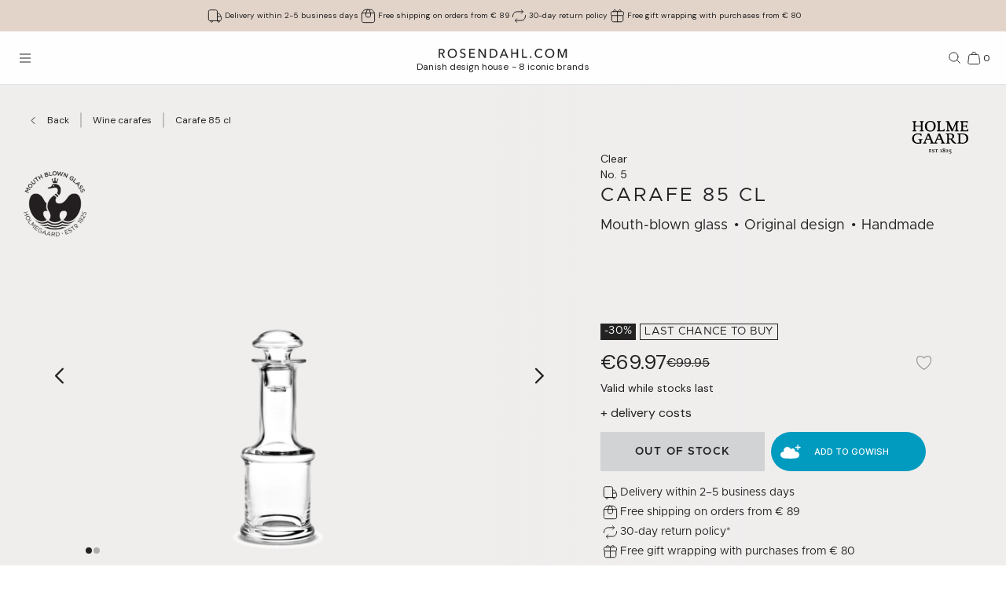

--- FILE ---
content_type: text/html; charset=utf-8
request_url: https://www.rosendahl.com/en/intl/holmegaard/products/ho-no-5-carafe-clear-85-cl-4321805
body_size: 60540
content:
<!DOCTYPE html><html><head><meta name="p:domain_verify" content="33d045390d3707832bbe5c3fb5373356"/><title class="jsx-3037122170">Holmegaard Carafe 85 cl in Clear from serie No. 5</title><meta name="viewport" content="initial-scale=1.0, width=device-width" class="jsx-3037122170"/><meta charSet="utf-8"/><meta name="description" content="Discover Holmegaard Carafe 85 cl in Clear from the No. 5 series. Decorate your home with high-quality Danish design from Holmegaard | Shop at Rosendahl.com"/><link rel="canonical" href="https://www.rosendahl.com/en/intl/holmegaard/products/ho-no-5-carafe-clear-85-cl-4321805"/><link rel="alternate" href="https://www.rosendahl.com/en/intl/holmegaard/products/ho-no-5-carafe-clear-85-cl-4321805" hrefLang="en"/><link rel="alternate" href="https://www.rosendahl.com/da/dk/holmegaard/produkter/ho-no-5-carafe-clear-85-cl-4321805" hrefLang="da-DK"/><link rel="alternate" href="https://www.rosendahl.com/de/de/holmegaard/produkte/ho-no-5-carafe-clear-85-cl-4321805" hrefLang="de-DE"/><link rel="alternate" href="https://www.rosendahl.com/nb/no/holmegaard/produkter/ho-no-5-carafe-clear-85-cl-4321805" hrefLang="nb-NO"/><link rel="alternate" href="https://www.rosendahl.com/sv/se/holmegaard/produkter/ho-no-5-carafe-clear-85-cl-4321805" hrefLang="sv-SE"/><meta property="og:title" content="Holmegaard Carafe 85 cl in Clear from serie No. 5"/><meta property="og:description" content="Discover Holmegaard Carafe 85 cl in Clear from the No. 5 series. Decorate your home with high-quality Danish design from Holmegaard | Shop at Rosendahl.com"/><meta property="og:url" content="https://www.rosendahl.com/en/intl/holmegaard/products/ho-no-5-carafe-clear-85-cl-4321805"/><meta property="og:type" content="og:product"/><meta property="og:locale" content="en"/><meta property="og:image" content="https://imagebank.rosendahl.com/cdn/xZbhXM/Holmegaard-No-5-Carafe-Clear-4321805.png?d=6837"/><meta property="product:price:amount" content="69.97"/><meta property="product:price:currency" content="EUR"/><script type="application/ld+json">{"@context":"http://www.schema.org","@type":"Organization","name":"Rosendahl.com","url":"https://www.rosendahl.com","logo":"https://www.rosendahl.com/assets/logos/logo.svg"}</script><script type="application/ld+json">{"@context":"https://schema.org","@type":"BreadcrumbList","itemListElement":[{"@type":"ListItem","position":1,"name":"Holmegaard","item":"https://www.rosendahl.com/en/intl/holmegaard"},{"@type":"ListItem","position":2,"name":"Products","item":"https://www.rosendahl.com/en/intl/holmegaard/products"},{"@type":"ListItem","position":3,"name":"Carafe 85 cl"}]}</script><script type="application/ld+json">{"@context":"http://schema.org","@type":"Product","sku":"4321805","name":"Carafe 85 cl","url":"https://www.rosendahl.com/en/intl/holmegaard/products/ho-no-5-carafe-clear-85-cl-4321805","image":"https://imagebank.rosendahl.com/cdn/xZbhXM/Holmegaard-No-5-Carafe-Clear-4321805.png?d=6837","brand":"Holmegaard","category":"Carafe","description":"","offers":{"@type":"Offer","price":"69.97","priceCurrency":"EUR"}}</script><meta name="theme-color" content="#E3D4CA"/><meta name="next-head-count" content="23"/><link rel="apple-touch-icon" sizes="180x180" href="/assets/favicon/apple-touch-icon.png"/><link rel="icon" type="image/png" sizes="32x32" href="/assets/favicon/favicon-32x32.png"/><link rel="icon" type="image/png" sizes="16x16" href="/assets/favicon/favicon-16x16.png"/><link rel="manifest" href="/assets/favicon/site.webmanifest"/><link rel="stylesheet" data-href="https://fonts.googleapis.com/css2?family=DM+Sans:ital,wght@0,400;0,500;0,700;1,400&amp;display=swap"/><link rel="stylesheet" data-href="https://fonts.googleapis.com/css2?family=Cormorant+Garamond:ital,wght@0,300;0,400;0,500;0,700;1,400;1,500;1,700&amp;display=swap"/><link rel="stylesheet" data-href="https://fonts.googleapis.com/css2?family=Roboto:ital,wght@0,300;0,400;0,500;0,700;1,300;1,400;1,500;1,700&amp;display=swap"/><link rel="stylesheet" data-href="https://fonts.googleapis.com/css2?family=Inter:wght@300;500&amp;family=Poppins:ital,wght@0,300;0,400;0,500;0,700;1,400;1,500;1,700&amp;display=swap"/><link rel="stylesheet" data-href="https://fonts.googleapis.com/css2?family=EB+Garamond:ital,wght@0,500;0,700;1,500;1,700&amp;display=swap"/><link rel="stylesheet" data-href="https://fonts.googleapis.com/css2?family=Barlow+Condensed:ital,wght@0,300;0,400;0,500;0,600;0,700;1,300;1,400;1,500;1,600;1,700&amp;display=swap"/><link rel="stylesheet" data-href="https://fonts.googleapis.com/css2?family=Overpass:ital,wght@0,400;0,500;0,600;0,700;1,400;1,500;1,600;1,700&amp;display=swap"/><link rel="stylesheet" data-href="https://fonts.googleapis.com/css2?family=Spartan:wght@600;700&amp;display=swap"/><link rel="stylesheet" data-href="https://fonts.googleapis.com/css2?family=STIX+Two+Text:ital,wght@0,400;0,500;0,600;0,700;1,400;1,500;1,600;1,700&amp;display=swap"/><link rel="stylesheet" data-href="https://fonts.googleapis.com/css2?family=Source+Sans+Pro:ital,wght@0,300;0,400;0,600;0,700;1,300;1,400;1,600;1,700&amp;display=swap"/><meta name="msapplication-TileColor" content="#ffffff"/><meta name="msapplication-TileImage" content="/assets/favicon/favicon-144x144.png"/><meta name="msapplication-config" content="/assets/faviconbrowserconfig.xml"/><style data-emotion="css-global ajebo6">html,body,div,span,applet,object,iframe,h1,h2,h3,h4,h5,h6,p,blockquote,pre,a,abbr,acronym,address,big,cite,code,del,dfn,em,img,ins,kbd,q,s,samp,small,strike,strong,sub,sup,tt,var,b,u,i,center,dl,dt,dd,ol,ul,li,fieldset,form,label,legend,table,caption,tbody,tfoot,thead,tr,th,td,article,aside,canvas,details,embed,figure,figcaption,footer,header,hgroup,menu,nav,output,ruby,section,summary,time,mark,audio,video{margin:0;padding:0;border:0;font-size:100%;font:inherit;vertical-align:baseline;}article,aside,details,figcaption,figure,footer,header,hgroup,menu,nav,section{display:block;}body{line-height:1;}ol,ul{list-style:none;}blockquote,q{quotes:none;}blockquote:before,blockquote:after,q:before,q:after{content:'';content:none;}table{border-collapse:collapse;border-spacing:0;}html{--grid-gutter-xs:20px;--grid-gutter-md:30px;--grid-gutter:var(--grid-gutter-xs);--grid-column-count-xs:4;--grid-column-count-md:12;--grid-column-count:var(--grid-column-count-xs);--grid-layout-width:calc(100vw - var(--scrollbar-width));--grid-column:calc((var(--grid-layout-width) + var(--grid-gutter)) / var(--grid-column-count));--grid-row:80px;}@media (min-width: 1024px){html{--grid-gutter:var(--grid-gutter-md);--grid-column-count:var(--grid-column-count-md);--grid-row:100px;}}@font-face{font-family:'Metropolis';src:url('/assets/fonts/metropolis/Metropolis-Light.otf');src:local('Metropolis-Light.otf') format('OpenType'),url('/assets/fonts/metropolis/Metropolis-Light.otf') format('OpenType');font-weight:300;font-style:normal;font-display:swap;}@font-face{font-family:'Metropolis';src:url('/assets/fonts/metropolis/Metropolis-LightItalic.otf');src:local('Metropolis-LightItalic.otf') format('OpenType'),url('/assets/fonts/metropolis/Metropolis-LightItalic.otf') format('OpenType');font-weight:300;font-style:italic;font-display:swap;}@font-face{font-family:'Metropolis';src:url('/assets/fonts/metropolis/Metropolis-Medium.otf');src:local('Metropolis-Medium.otf') format('OpenType'),url('/assets/fonts/metropolis/Metropolis-Medium.otf') format('OpenType');font-weight:500;font-style:normal;font-display:swap;}@font-face{font-family:'Metropolis';src:url('/assets/fonts/metropolis/Metropolis-MediumItalic.otf');src:local('Metropolis-MediumItalic.otf') format('OpenType'),url('/assets/fonts/metropolis/Metropolis-MediumItalic.otf') format('OpenType');font-weight:500;font-style:italic;font-display:swap;}@font-face{font-family:'Metropolis';src:url('/assets/fonts/metropolis/Metropolis-Regular.otf');src:local('Metropolis-Regular.otf') format('OpenType'),url('/assets/fonts/metropolis/Metropolis-Regular.otf') format('OpenType');font-weight:400;font-style:normal;font-display:swap;font-style:normal;}@font-face{font-family:'Metropolis';src:url('/assets/fonts/metropolis/Metropolis-RegularItalic.otf');src:local('Metropolis-RegularItalic.otf') format('OpenType'),url('/assets/fonts/metropolis/Metropolis-RegularItalic.otf') format('OpenType');font-weight:400;font-style:italic;font-display:swap;font-style:italic;}@font-face{font-family:'Metropolis';src:url('/assets/fonts/metropolis/Metropolis-SemiBold.otf');src:local('Metropolis-SemiBold.otf') format('OpenType'),url('/assets/fonts/metropolis/Metropolis-SemiBold.otf') format('OpenType');font-weight:700;font-style:normal;font-display:swap;}@font-face{font-family:'Metropolis';src:url('/assets/fonts/metropolis/Metropolis-SemiBoldItalic.otf');src:local('Metropolis-SemiBoldItalic.otf') format('OpenType'),url('/assets/fonts/metropolis/Metropolis-SemiBoldItalic.otf') format('OpenType');font-weight:700;font-style:italic;font-display:swap;}@font-face{font-family:'rdgsymbolsregular';src:url('/assets/fonts/rdgsymbols/RDGSymbols.ttf');font-display:block;}html{--top-menu-height:68px;--navigation-pane-width:clamp(300px, 80%, 480px);--icon-stroke-thickness:1;--row-gap:var(--grid-row);--brand-logo-width:80px;height:100%;box-sizing:border-box;-webkit-hyphens:auto;-moz-hyphens:auto;-ms-hyphens:auto;hyphens:auto;-webkit-font-smoothing:antialiased;-moz-osx-font-smoothing:grayscale;}@media (min-width: 1024px){html{--brand-logo-width:100px;}}@media (min-width: 1367px){html{--navigation-pane-width:280px;--top-menu-height:117px;}}@media only screen and (-moz-min-device-pixel-ratio: 2),only screen and (-o-min-device-pixel-ratio: 2/1),only screen and (-webkit-min-device-pixel-ratio: 2),only screen and (min-device-pixel-ratio: 2){html{--icon-stroke-thickness:1.25;}}*,*:before,*:after{box-sizing:inherit;}body{line-height:1.75;font-family:'DM Sans',Helvetica,Arial,sans-serif;height:100%;margin:0;overflow-y:scroll;background-color:#FFFFFF;}html,body{height:100%;}html #dixa-iframe-wrapper>#dixa-widget-wrapper,body #dixa-iframe-wrapper>#dixa-widget-wrapper{z-index:200!important;}@media (max-width: 599px){html #dixa-iframe-wrapper>#dixa-widget-wrapper,body #dixa-iframe-wrapper>#dixa-widget-wrapper{-webkit-transform:scale(0.66);-moz-transform:scale(0.66);-ms-transform:scale(0.66);transform:scale(0.66);}}html.noScroll,html.noScroll body{overflow:hidden;}input:-webkit-autofill,input:-webkit-autofill:hover,input:-webkit-autofill:focus,input:-webkit-autofill:active{-webkit-box-shadow:0 0 0 30px #f7f8f8 inset!important;}</style><script id="CookieConsentAdvancedGTagInitiator" type="text/javascript" data-nscript="beforeInteractive">
						window.dataLayer = window.dataLayer || [];
						
						function gtag() {
							dataLayer.push(arguments);
						}
						
						gtag(
							'consent',
							'default',
							{
								'ad_storage': 'denied',
								'ad_user_data': 'denied',
								'ad_personalization': 'denied',
								'analytics_storage': 'denied',
								'wait_for_update': 500,
							}
						);
						
						gtag('set', 'ads_data_redaction', true);
					</script><noscript data-n-css=""></noscript><script defer="" nomodule="" src="/_next/static/chunks/polyfills-42372ed130431b0a.js"></script><script id="CookieConsent" src="https://policy.app.cookieinformation.com/uc.js" type="text/javascript" data-culture="EN" data-gcm-version="2.0" defer="" data-nscript="beforeInteractive"></script><script src="/_next/static/chunks/webpack-f4b8edce7f6dad04.js" defer=""></script><script src="/_next/static/chunks/framework-bdc0f305cf1103b9.js" defer=""></script><script src="/_next/static/chunks/main-60fbd28dcc331843.js" defer=""></script><script src="/_next/static/chunks/pages/_app-4f642456de07a92e.js" defer=""></script><script src="/_next/static/chunks/8471-d4939ca83b52de06.js" defer=""></script><script src="/_next/static/chunks/pages/%5B%5B...slug%5D%5D-e7da2c65b25a559d.js" defer=""></script><script src="/_next/static/5407/_buildManifest.js" defer=""></script><script src="/_next/static/5407/_ssgManifest.js" defer=""></script><style id="__jsx-3037122170">html{--scrollbar-width:0px}body{font-family:Metropolis, serif;font-size:clamp(18px, 1.3167520117044622vw, 20px);color:#222222}</style><link rel="stylesheet" href="https://fonts.googleapis.com/css2?family=DM+Sans:ital,wght@0,400;0,500;0,700;1,400&display=swap"/><link rel="stylesheet" href="https://fonts.googleapis.com/css2?family=Cormorant+Garamond:ital,wght@0,300;0,400;0,500;0,700;1,400;1,500;1,700&display=swap"/><link rel="stylesheet" href="https://fonts.googleapis.com/css2?family=Roboto:ital,wght@0,300;0,400;0,500;0,700;1,300;1,400;1,500;1,700&display=swap"/><link rel="stylesheet" href="https://fonts.googleapis.com/css2?family=Inter:wght@300;500&family=Poppins:ital,wght@0,300;0,400;0,500;0,700;1,400;1,500;1,700&display=swap"/><link rel="stylesheet" href="https://fonts.googleapis.com/css2?family=EB+Garamond:ital,wght@0,500;0,700;1,500;1,700&display=swap"/><link rel="stylesheet" href="https://fonts.googleapis.com/css2?family=Barlow+Condensed:ital,wght@0,300;0,400;0,500;0,600;0,700;1,300;1,400;1,500;1,600;1,700&display=swap"/><link rel="stylesheet" href="https://fonts.googleapis.com/css2?family=Overpass:ital,wght@0,400;0,500;0,600;0,700;1,400;1,500;1,600;1,700&display=swap"/><link rel="stylesheet" href="https://fonts.googleapis.com/css2?family=Spartan:wght@600;700&display=swap"/><link rel="stylesheet" href="https://fonts.googleapis.com/css2?family=STIX+Two+Text:ital,wght@0,400;0,500;0,600;0,700;1,400;1,500;1,600;1,700&display=swap"/><link rel="stylesheet" href="https://fonts.googleapis.com/css2?family=Source+Sans+Pro:ital,wght@0,300;0,400;0,600;0,700;1,300;1,400;1,600;1,700&display=swap"/></head><body><noscript><iframe src="https://www.googletagmanager.com/ns.html?id=GTM-W8BNPG5" height="0" width="0" style="display:none;visibility:hidden"></iframe></noscript><div id="__next"><style data-emotion="css atj20r">.css-atj20r{position:fixed;top:0;right:0;bottom:0;left:0;background:#222222;opacity:0;visibility:hidden;z-index:199;-webkit-transition:opacity cubic-bezier(0.35, 0, 0.15, 1) 150ms,visibility 0s 150ms;transition:opacity cubic-bezier(0.35, 0, 0.15, 1) 150ms,visibility 0s 150ms;}</style><div aria-hidden="true" class="css-atj20r eh0qcjh0"></div><style data-emotion="css 66waq4">.css-66waq4{position:relative;display:grid;grid-template-columns:minmax(0, 1fr);grid-template-rows:40px var(--top-menu-height) auto auto;}@media (min-width: 1367px){.css-66waq4{grid-template-rows:40px var(--top-menu-height) auto auto;}}</style><header class="css-66waq4 eh0qcjh2"><style data-emotion="css u7zues">.css-u7zues{width:100%;height:40px;background-color:#E3D4CA;display:-webkit-box;display:-webkit-flex;display:-ms-flexbox;display:flex;-webkit-align-items:center;-webkit-box-align:center;-ms-flex-align:center;align-items:center;-webkit-box-pack:center;-ms-flex-pack:center;-webkit-justify-content:center;justify-content:center;z-index:200;overflow:hidden;}.css-u7zues>*{color:#222222;}</style><nav aria-label="Meta Header" class="css-u7zues e1tfldjb0"><style data-emotion="css 1gbthvd">.css-1gbthvd{margin-left:20px;position:relative;min-height:24px;overflow:hidden;width:100%;}.css-1gbthvd .e139c3wi0{font-family:'DM Sans',Helvetica,Arial,sans-serif;line-height:1.66666667;font-weight:400;font-size:clamp(10px, 0.7315288953913679vw, 12px);min-height:0;margin-bottom:0;color:inherit;}@media (min-width: 1024px){.css-1gbthvd{text-align:center;margin-left:0;width:100%;-webkit-box-pack:space-around;-ms-flex-pack:space-around;-webkit-justify-content:space-around;justify-content:space-around;}}</style><div class="css-1gbthvd e1hujh0q0"><style data-emotion="css 1txidtj">.css-1txidtj{position:relative;width:100%;min-height:24px;}</style><div class="css-1txidtj evjr4rh0"><style data-emotion="css 1fw81sp">.css-1fw81sp{position:absolute;visibility:hidden;white-space:nowrap;width:-webkit-max-content;width:-moz-max-content;width:max-content;}</style><div class="css-1fw81sp evjr4rh3"><style data-emotion="css awatry">.css-awatry{display:-webkit-box;display:-webkit-flex;display:-ms-flexbox;display:flex;-webkit-align-items:center;-webkit-box-align:center;-ms-flex-align:center;align-items:center;-webkit-box-pack:center;-ms-flex-pack:center;-webkit-justify-content:center;justify-content:center;-webkit-box-flex-wrap:nowrap;-webkit-flex-wrap:nowrap;-ms-flex-wrap:nowrap;flex-wrap:nowrap;overflow:hidden;width:100%;max-width:100%;}@media (min-width: 1024px){.css-awatry{gap:20px;}}@media (min-width: 600px){.css-awatry{gap:40px;}}</style><div class="css-awatry e1qewcih0"><style data-emotion="css hk2vqk">.css-hk2vqk{display:-webkit-box;display:-webkit-flex;display:-ms-flexbox;display:flex;-webkit-align-items:center;-webkit-box-align:center;-ms-flex-align:center;align-items:center;gap:5px;-webkit-flex-shrink:0;-ms-flex-negative:0;flex-shrink:0;min-width:0;}.css-hk2vqk .e139c3wi0{font-family:'DM Sans',Helvetica,Arial,sans-serif;line-height:1.66666667;font-weight:400;font-size:clamp(10px, 0.7315288953913679vw, 12px);min-height:0;margin-bottom:0;white-space:nowrap;overflow:hidden;text-overflow:ellipsis;color:inherit;}</style><div class="css-hk2vqk e1qewcih1"><style data-emotion="css gmuwbf">.css-gmuwbf{display:-webkit-box;display:-webkit-flex;display:-ms-flexbox;display:flex;-webkit-align-items:center;-webkit-box-align:center;-ms-flex-align:center;align-items:center;-webkit-box-pack:center;-ms-flex-pack:center;-webkit-justify-content:center;justify-content:center;}</style><style data-emotion="css srjk1z">.css-srjk1z{display:-webkit-box;display:-webkit-flex;display:-ms-flexbox;display:flex;-webkit-align-items:center;-webkit-box-align:center;-ms-flex-align:center;align-items:center;-webkit-box-pack:center;-ms-flex-pack:center;-webkit-justify-content:center;justify-content:center;}</style><style data-emotion="css xzm4f0">.css-xzm4f0{width:var(--icon-size);height:var(--icon-size);margin:0;margin-top:calc(var(--icon-size) * var(--icon-offset-top, 0) * -1);margin-bottom:calc(var(--icon-size) * var(--icon-offset-bottom, 0) * -1);margin-left:calc(var(--icon-size) * var(--icon-offset-left, 0) * -1);margin-right:calc(var(--icon-size) * var(--icon-offset-right, 0) * -1);-webkit-flex:0 0 auto;-ms-flex:0 0 auto;flex:0 0 auto;--icon-size:25px;--icon-stroke-width:calc(1 * var(--icon-stroke-thickness));display:-webkit-box;display:-webkit-flex;display:-ms-flexbox;display:flex;-webkit-align-items:center;-webkit-box-align:center;-ms-flex-align:center;align-items:center;-webkit-box-pack:center;-ms-flex-pack:center;-webkit-justify-content:center;justify-content:center;}.css-xzm4f0 svg{width:100%;height:100%;}</style><figure aria-label="delivery_truck" class="evjr4rh4 css-xzm4f0 e1vh6z0k0"><svg width="25px" height="25px" viewBox="0 0 25 25" version="1.1" xmlns="http://www.w3.org/2000/svg"><use href="/assets/sprite.svg#delivery_truck"></use></svg></figure><style data-emotion="css udxlfn">.css-udxlfn .e139c3wi0{font-family:'DM Sans',Helvetica,Arial,sans-serif;line-height:1.66666667;font-weight:400;font-size:clamp(10px, 0.7315288953913679vw, 12px);min-height:0;margin-bottom:0;color:inherit;}.css-udxlfn.css-udxlfn a,.css-udxlfn.css-udxlfn a:visited,.css-udxlfn.css-udxlfn a:active{-webkit-text-decoration:none;text-decoration:none;color:inherit;}</style><div class="css-udxlfn e1qewcih2"><style data-emotion="css 4lar3t">.css-4lar3t{isolation:isolate;}.css-4lar3t img{width:100%;height:auto;}.css-4lar3t p,.css-4lar3t ol,.css-4lar3t ul,.css-4lar3t pre,.css-4lar3t table,.css-4lar3t .ek57bjo0{margin-bottom:15px;}.css-4lar3t p{min-height:1em;}.css-4lar3t a{margin-bottom:10px;}.css-4lar3t li{margin-bottom:10px;}.css-4lar3t ol{padding-left:25px;list-style:decimal;}.css-4lar3t ul{padding-left:25px;list-style:disc;}.css-4lar3t code{font-family:monospace;}.css-4lar3t pre{background-color:#F1F2F2;padding:15px;font-family:monospace;}.css-4lar3t .ek57bjo0:not(:first-of-type){margin-top:0.75em;}</style><div class="css-4lar3t e1lhm8yu1"><style data-emotion="css lhdfua">.css-lhdfua{font-family:'DM Sans',Helvetica,Arial,sans-serif;line-height:1.66666667;font-weight:400;font-size:clamp(18px, 1.3167520117044622vw, 20px);margin-bottom:0;margin-top:0;}.css-lhdfua img{max-width:100%;height:auto;}</style><p class="css-lhdfua e139c3wi0"><style data-emotion="css 2ajczp">.css-2ajczp{-webkit-text-decoration:none;text-decoration:none;color:inherit;,fontWeight:500;}.e1lhm8yu1 .css-2ajczp{-webkit-text-decoration:underline;text-decoration:underline;}.e1lhm8yu1 .css-2ajczp:hover,.e1lhm8yu1 .css-2ajczp:focus{-webkit-text-decoration:none;text-decoration:none;}</style><a weight="medium" class="css-2ajczp e2oyvdu1" href="/en/default/information/shipping-and-delivery">Delivery within 2-5 business days</a></p></div></div></div><div class="css-hk2vqk e1qewcih1"><figure aria-label="package" class="evjr4rh4 css-xzm4f0 e1vh6z0k0"><svg width="25px" height="25px" viewBox="0 0 25 25" version="1.1" xmlns="http://www.w3.org/2000/svg"><use href="/assets/sprite.svg#package"></use></svg></figure><div class="css-udxlfn e1qewcih2"><div class="css-4lar3t e1lhm8yu1"><p class="css-lhdfua e139c3wi0"><a weight="medium" class="css-2ajczp e2oyvdu1" href="/en/default/information/shipping-and-delivery">Free shipping on orders from € 89</a></p></div></div></div><div class="css-hk2vqk e1qewcih1"><figure aria-label="return" class="evjr4rh4 css-xzm4f0 e1vh6z0k0"><svg width="25px" height="25px" viewBox="0 0 25 25" version="1.1" xmlns="http://www.w3.org/2000/svg"><use href="/assets/sprite.svg#return"></use></svg></figure><div class="css-udxlfn e1qewcih2"><div class="css-4lar3t e1lhm8yu1"><p class="css-lhdfua e139c3wi0"><a weight="medium" class="css-2ajczp e2oyvdu1" href="/en/default/information/cancellations-and-returns">30-day return policy</a></p></div></div></div><div class="css-hk2vqk e1qewcih1"><figure aria-label="giftwrapping" class="evjr4rh4 css-xzm4f0 e1vh6z0k0"><svg width="25px" height="25px" viewBox="0 0 25 25" version="1.1" xmlns="http://www.w3.org/2000/svg"><use href="/assets/sprite.svg#giftwrapping"></use></svg></figure><div class="css-udxlfn e1qewcih2"><div class="css-4lar3t e1lhm8yu1"><p class="css-lhdfua e139c3wi0">Free gift wrapping with purchases from € 80</p></div></div></div></div></div><style data-emotion="css uwlm7j">.css-uwlm7j{position:relative;width:100%;opacity:0;visibility:hidden;-webkit-transition:opacity 0.2s ease-in-out;transition:opacity 0.2s ease-in-out;}</style><div style="opacity:0;transition:opacity 0.1s ease" class="css-uwlm7j evjr4rh2"><style data-emotion="css 1odxewh">.css-1odxewh{position:relative;display:-webkit-box;display:-webkit-flex;display:-ms-flexbox;display:flex;-webkit-align-items:center;-webkit-box-align:center;-ms-flex-align:center;align-items:center;-webkit-box-pack:center;-ms-flex-pack:center;-webkit-justify-content:center;justify-content:center;width:100%;min-height:24px;overflow:hidden;text-align:center;}.css-1odxewh .e139c3wi0{font-family:'DM Sans',Helvetica,Arial,sans-serif;line-height:1.35;font-weight:400;font-size:clamp(10px, 0.7315288953913679vw, 12px);min-height:0;margin-bottom:0;text-align:center;color:inherit;}@media (min-width: 1024px){.css-1odxewh{text-align:center;margin-left:0;width:100%;-webkit-box-pack:center;-ms-flex-pack:center;-webkit-justify-content:center;justify-content:center;}}</style><div class="css-1odxewh e1y2csxa0"><div style="transform:translateY(-120%)"><style data-emotion="css vs71hg">.css-vs71hg{display:-webkit-box;display:-webkit-flex;display:-ms-flexbox;display:flex;-webkit-align-items:center;-webkit-box-align:center;-ms-flex-align:center;align-items:center;-webkit-box-pack:center;-ms-flex-pack:center;-webkit-justify-content:center;justify-content:center;gap:5px;width:100%;text-align:center;}@media (min-width: 1024px){.css-vs71hg{-webkit-box-pack:center;-ms-flex-pack:center;-webkit-justify-content:center;justify-content:center;}}</style><div class="css-vs71hg e1y2csxa1"><figure aria-label="delivery_truck" class="evjr4rh4 css-xzm4f0 e1vh6z0k0"><svg width="25px" height="25px" viewBox="0 0 25 25" version="1.1" xmlns="http://www.w3.org/2000/svg"><use href="/assets/sprite.svg#delivery_truck"></use></svg></figure><style data-emotion="css ok0bbm">.css-ok0bbm{display:-webkit-box;display:-webkit-flex;display:-ms-flexbox;display:flex;-webkit-align-items:center;-webkit-box-align:center;-ms-flex-align:center;align-items:center;-webkit-box-pack:center;-ms-flex-pack:center;-webkit-justify-content:center;justify-content:center;text-align:center;width:100%;}.css-ok0bbm .e139c3wi0{font-family:'DM Sans',Helvetica,Arial,sans-serif;line-height:1.35;font-weight:400;font-size:clamp(10px, 0.7315288953913679vw, 12px);min-height:0;margin-bottom:0;color:inherit;text-align:center;width:100%;}</style><div class="css-ok0bbm e1y2csxa2"><div class="css-4lar3t e1lhm8yu1"><p class="css-lhdfua e139c3wi0"><a weight="medium" class="css-2ajczp e2oyvdu1" href="/en/default/information/shipping-and-delivery">Delivery within 2-5 business days</a></p></div></div></div></div></div></div></div></div></nav><style data-emotion="css ljffjl">.css-ljffjl{font-family:'DM Sans',Helvetica,Arial,sans-serif;line-height:1.66666667;font-weight:400;font-size:clamp(18px, 1.3167520117044622vw, 20px);display:grid;grid-template-columns:65px 1fr 65px;-webkit-align-items:center;-webkit-box-align:center;-ms-flex-align:center;align-items:center;position:relative;z-index:200;width:100%;padding-left:10px;padding-right:10px;background:#FEFEFE;border-bottom:1px solid #E2E3E4;}@media (min-width: 600px){.css-ljffjl{padding-left:20px;padding-right:20px;}}@media (min-width: 1367px){.css-ljffjl{grid-template-columns:auto 1fr auto;gap:10px;height:81px;padding-right:40px;padding-left:40px;}}</style><div class="css-ljffjl eh0qcjh1"><style data-emotion="css bxsj8y">.css-bxsj8y{-webkit-align-self:center;-ms-flex-item-align:center;align-self:center;}@media (min-width: 1367px){.css-bxsj8y{display:none;}}</style><div class="css-bxsj8y e1qxyvh70"><style data-emotion="css djxrne">.css-djxrne{-webkit-align-items:center;-webkit-box-align:center;-ms-flex-align:center;align-items:center;-webkit-appearance:none;-moz-appearance:none;-ms-appearance:none;appearance:none;border:none;display:-webkit-inline-box;display:-webkit-inline-flex;display:-ms-inline-flexbox;display:inline-flex;-webkit-flex-shrink:0;-ms-flex-negative:0;flex-shrink:0;line-height:1;letter-spacing:0;margin:0;padding:0;text-rendering:inherit;-webkit-text-decoration:none;text-decoration:none;-webkit-user-select:none;-webkit-user-select:none;-moz-user-select:none;-ms-user-select:none;user-select:none;-webkit-tap-highlight-color:rgba(0,0,0,0);cursor:pointer;border-radius:0;background-color:transparent;color:inherit;outline-offset:2px;--button-size:24px;position:relative;box-sizing:border-box;display:block;width:var(--button-size);height:var(--button-size);padding:5px;transform-origin:50% 50%;will-change:transform,top;}.css-djxrne .e1qxyvh71:nth-of-type(1){top:calc(50% - 5px);-webkit-transform:translate(0, -50%) rotate(0);-moz-transform:translate(0, -50%) rotate(0);-ms-transform:translate(0, -50%) rotate(0);transform:translate(0, -50%) rotate(0);-webkit-transition:top 250ms 150ms,-webkit-transform 150ms;transition:top 250ms 150ms,transform 150ms;}.css-djxrne .e1qxyvh71:nth-of-type(2){top:50%;-webkit-transform:translate(0, -50%) scaleX(1);-moz-transform:translate(0, -50%) scaleX(1);-ms-transform:translate(0, -50%) scaleX(1);transform:translate(0, -50%) scaleX(1);-webkit-transition:-webkit-transform 0s 150ms;transition:transform 0s 150ms;}.css-djxrne .e1qxyvh71:nth-of-type(3){top:calc(50% + 5px);-webkit-transform:translate(0, -50%) rotate(0);-moz-transform:translate(0, -50%) rotate(0);-ms-transform:translate(0, -50%) rotate(0);transform:translate(0, -50%) rotate(0);-webkit-transition:top 250ms 150ms,-webkit-transform 150ms;transition:top 250ms 150ms,transform 150ms;}</style><button aria-expanded="false" aria-controls="rdg-navigation" aria-label="Open menu" class="css-djxrne e1qxyvh72"><style data-emotion="css ssg1d7">.css-ssg1d7{position:absolute;left:5px;right:5px;display:block;height:1px;background:#222222;transform-origin:center center;}</style><span class="css-ssg1d7 e1qxyvh71"></span><span class="css-ssg1d7 e1qxyvh71"></span><span class="css-ssg1d7 e1qxyvh71"></span><span style="position:absolute;border:0;width:1px;height:1px;padding:0;margin:-1px;overflow:hidden;clip:rect(0, 0, 0, 0);white-space:nowrap;word-wrap:normal">Open menu</span></button></div><style data-emotion="css zjdh7n">.css-zjdh7n{display:-webkit-box;display:-webkit-flex;display:-ms-flexbox;display:flex;-webkit-flex-direction:column;-ms-flex-direction:column;flex-direction:column;-webkit-align-items:center;-webkit-box-align:center;-ms-flex-align:center;align-items:center;justify-self:center;margin-top:5px;}@media (min-width: 1367px){.css-zjdh7n{-webkit-align-items:flex-start;-webkit-box-align:flex-start;-ms-flex-align:flex-start;align-items:flex-start;justify-self:start;margin-top:0;}}</style><style data-emotion="css 1e8f33d">.css-1e8f33d{-webkit-text-decoration:none;text-decoration:none;color:inherit;,fontWeight:500;display:-webkit-box;display:-webkit-flex;display:-ms-flexbox;display:flex;-webkit-flex-direction:column;-ms-flex-direction:column;flex-direction:column;-webkit-align-items:center;-webkit-box-align:center;-ms-flex-align:center;align-items:center;justify-self:center;margin-top:5px;}.e1lhm8yu1 .css-1e8f33d{-webkit-text-decoration:underline;text-decoration:underline;}.e1lhm8yu1 .css-1e8f33d:hover,.e1lhm8yu1 .css-1e8f33d:focus{-webkit-text-decoration:none;text-decoration:none;}@media (min-width: 1367px){.css-1e8f33d{-webkit-align-items:flex-start;-webkit-box-align:flex-start;-ms-flex-align:flex-start;align-items:flex-start;justify-self:start;margin-top:0;}}</style><a weight="medium" class="e11x7le0 css-1e8f33d e2oyvdu1" href="/en/intl"><style data-emotion="css pgstup">.css-pgstup{height:12px;}@media (min-width: 1367px){.css-pgstup{height:15px;}}</style><svg xmlns="http://www.w3.org/2000/svg" viewBox="0 0 191 14" class="css-pgstup e11x7le1"><path fill="#222" fill-rule="evenodd" d="M2.127 6.137H4.2a6 6 0 0 0 1.182-.113q.546-.111.955-.364.41-.253.646-.655t.236-1.001q0-.6-.236-1.001a1.86 1.86 0 0 0-.628-.646 2.7 2.7 0 0 0-.918-.346 6 6 0 0 0-1.11-.103h-2.2zm0 7.446H.326V.337h4.129q.927 0 1.764.196.836.197 1.464.627.627.43.991 1.132t.364 1.712q0 1.459-.873 2.357T5.91 7.502l3.6 6.08H7.329L4.054 7.69H2.127zM25.26 6.94q0-1.084-.345-2.049a5.2 5.2 0 0 0-.982-1.693 4.6 4.6 0 0 0-1.537-1.15q-.9-.421-2.028-.421-1.11 0-2.01.42-.9.422-1.528 1.151a5.3 5.3 0 0 0-.973 1.693 6 6 0 0 0-.345 2.05q0 1.103.345 2.076a5.1 5.1 0 0 0 .982 1.693q.637.72 1.528 1.132t2 .411 2.02-.411a4.5 4.5 0 0 0 1.546-1.132q.636-.72.982-1.693.345-.973.345-2.077m1.946 0q0 1.534-.518 2.816a6.7 6.7 0 0 1-1.428 2.207 6.4 6.4 0 0 1-2.164 1.44 7.1 7.1 0 0 1-2.728.515q-1.473 0-2.72-.514a6.4 6.4 0 0 1-2.155-1.44 6.6 6.6 0 0 1-1.418-2.208q-.51-1.282-.51-2.816 0-1.553.51-2.834a6.4 6.4 0 0 1 1.418-2.19A6.4 6.4 0 0 1 17.65.506 7.2 7.2 0 0 1 20.369 0a7.2 7.2 0 0 1 2.728.505 6.4 6.4 0 0 1 2.164 1.413 6.5 6.5 0 0 1 1.428 2.189q.518 1.281.518 2.834m11.586-4.153a2.9 2.9 0 0 0-1.037-.889 3.1 3.1 0 0 0-1.473-.346q-.437 0-.882.122a2.4 2.4 0 0 0-.81.392q-.364.272-.59.674-.228.403-.228.964 0 .542.209.907.21.365.564.617.354.253.837.43.48.179 1.027.365.656.207 1.328.468.673.263 1.218.692.546.43.892 1.076.345.645.345 1.637 0 1.03-.373 1.787a3.64 3.64 0 0 1-.99 1.253q-.62.495-1.429.739a5.8 5.8 0 0 1-1.664.243 5.9 5.9 0 0 1-2.355-.486 4.7 4.7 0 0 1-1.882-1.44l1.4-1.217q.455.693 1.218 1.123a3.31 3.31 0 0 0 2.565.3 2.5 2.5 0 0 0 .828-.412q.372-.281.609-.702.236-.42.236-1.02 0-.598-.245-1a2.2 2.2 0 0 0-.664-.683 4.4 4.4 0 0 0-.973-.478q-.555-.195-1.173-.402a10 10 0 0 1-1.219-.458 4.2 4.2 0 0 1-1.073-.692 3.2 3.2 0 0 1-.764-1.039q-.29-.616-.29-1.534 0-.99.39-1.702c.39-.712.6-.867 1.019-1.179a4.2 4.2 0 0 1 1.418-.683A6 6 0 0 1 36.374 0q1.127 0 2.11.412.982.411 1.582 1.103zm8.475 9.148h6.73v1.647h-8.53V.337h8.257v1.628h-6.457V5.93h6.075v1.59h-6.075v4.415zm20.934-1.01h.036V.336h1.8v13.247h-2.273L60.963 2.769h-.036v10.814h-1.8V.337h2.345zm9.494 1.029h2.255q1.164 0 2.155-.337a4.95 4.95 0 0 0 1.71-.973 4.35 4.35 0 0 0 1.118-1.571q.4-.936.4-2.114 0-1.235-.4-2.17a4.3 4.3 0 0 0-1.118-1.563 4.9 4.9 0 0 0-1.71-.954 6.8 6.8 0 0 0-2.155-.327h-2.255zM75.896.337h4.419a8.5 8.5 0 0 1 2.473.374q1.237.375 2.237 1.179c1 .804 1.207 1.222 1.62 2.058q.617 1.253.617 3.012 0 1.702-.618 2.946a6.1 6.1 0 0 1-1.619 2.058 6.9 6.9 0 0 1-2.237 1.216 8 8 0 0 1-2.473.403h-4.42zM94.482 8.7h4.82l-2.401-6.212-2.42 6.212zm-1.928 4.883h-2L96.137.337h1.637l5.529 13.246h-2.037l-1.31-3.256h-6.11zM107.687.337h1.8v5.538H116V.337h1.819v13.246h-1.82V7.52h-6.51v6.062h-1.8V.337zm17.787 11.6h5.748v1.646h-7.548V.337h1.8zm12.24.523q0 .487-.345.86-.345.375-.873.375-.51 0-.864-.365a1.18 1.18 0 0 1-.355-.851q0-.505.346-.87a1.15 1.15 0 0 1 .873-.365q.528 0 .873.355.345.356.345.861m16.478-.935a5.8 5.8 0 0 1-1.982 1.73q-1.22.664-2.928.664-1.475 0-2.72-.514a6.3 6.3 0 0 1-2.145-1.44 6.6 6.6 0 0 1-1.41-2.208q-.51-1.282-.51-2.816 0-1.553.52-2.834a6.4 6.4 0 0 1 1.436-2.19 6.5 6.5 0 0 1 2.173-1.412A7.2 7.2 0 0 1 149.354 0q.656 0 1.328.131.674.13 1.291.393.62.263 1.128.645.51.384.873.889l-1.418 1.123q-.474-.674-1.337-1.113a4.05 4.05 0 0 0-1.865-.44q-1.127 0-2.027.42a4.6 4.6 0 0 0-1.537 1.151 5.2 5.2 0 0 0-.983 1.693 6 6 0 0 0-.345 2.05q0 1.121.336 2.094.337.974.964 1.694.628.72 1.528 1.131t2.01.412q1.09 0 1.982-.449a3.85 3.85 0 0 0 1.473-1.31zM169.58 6.94a6 6 0 0 0-.345-2.049 5.2 5.2 0 0 0-.983-1.693 4.6 4.6 0 0 0-1.536-1.15q-.9-.421-2.028-.421-1.11 0-2.01.42-.9.422-1.528 1.151a5.3 5.3 0 0 0-.973 1.693 6 6 0 0 0-.345 2.05q0 1.103.345 2.076a5.1 5.1 0 0 0 .982 1.693q.637.72 1.528 1.132t2 .411q1.11 0 2.02-.411a4.5 4.5 0 0 0 1.545-1.132q.637-.72.983-1.693.345-.973.345-2.077m1.946 0q0 1.534-.518 2.816a6.7 6.7 0 0 1-1.428 2.207 6.4 6.4 0 0 1-2.164 1.44 7.1 7.1 0 0 1-2.728.515q-1.473 0-2.72-.514a6.4 6.4 0 0 1-2.154-1.44 6.6 6.6 0 0 1-1.419-2.208q-.51-1.282-.51-2.816 0-1.553.51-2.834a6.4 6.4 0 0 1 1.419-2.19 6.4 6.4 0 0 1 2.155-1.412q1.246-.504 2.719-.505a7.2 7.2 0 0 1 2.728.505 6.4 6.4 0 0 1 2.164 1.413 6.5 6.5 0 0 1 1.428 2.189q.518 1.281.518 2.834m11.84 3.573h.037l3.8-10.177h2.802v13.246h-1.8V2.507h-.037l-4.274 11.076h-1.146L178.49 2.507h-.036v11.076h-1.746V.337h2.8l3.856 10.177z"></path></svg><style data-emotion="css 1qxxxy1">.css-1qxxxy1{margin-top:5px;line-height:1em;color:#222222;font-size:12px;letter-spacing:0.06px;text-align:center;}@media (min-width: 1367px){.css-1qxxxy1{margin-top:10px;text-align:initial;}}</style><span class="css-1qxxxy1 e11x7le2">Danish design house - 8 iconic brands</span></a><style data-emotion="css v9twk8">.css-v9twk8{position:fixed;top:var(--top-menu-height);left:calc(var(--navigation-pane-width) * -1);z-index:200;display:grid;grid-template-rows:auto 1fr;width:var(--navigation-pane-width);height:calc(100% - var(--top-menu-height));background:#FEFEFE;-webkit-transition:left ease-out 250ms;transition:left ease-out 250ms;top:calc(var(--top-menu-height) + 40px);height:calc(100% - var(--top-menu-height) - 40px);}@media (min-width: 1367px){.css-v9twk8{position:unset;height:unset;width:-webkit-fit-content;width:-moz-fit-content;width:fit-content;margin-left:10px;}}@media (min-width: 1400px){.css-v9twk8{margin-left:40px;}}</style><div id="rdg-navigation" role="navigation" aria-label="Main navigation" aria-hidden="true" class="css-v9twk8 e1ndfzwg0"></div><style data-emotion="css 1bwa54l">.css-1bwa54l{display:-webkit-box;display:-webkit-flex;display:-ms-flexbox;display:flex;-webkit-box-pack:end;-ms-flex-pack:end;-webkit-justify-content:flex-end;justify-content:flex-end;-webkit-align-items:center;-webkit-box-align:center;-ms-flex-align:center;align-items:center;gap:5px;}@media (min-width: 1367px){.css-1bwa54l{gap:10px;}}</style><div class="css-1bwa54l egp1ujz0"><style data-emotion="css 1xdiq6a animation-1vdf39n animation-17t1o1s">.css-1xdiq6a{position:fixed;z-index:501;top:0;bottom:0;right:0;left:0;background:rgba(34, 34, 34, 0.5);}.css-1xdiq6a[data-state="open"]{-webkit-animation:animation-17t1o1s 0.6s ease-in-out;animation:animation-17t1o1s 0.6s ease-in-out;}.css-1xdiq6a[data-state="closed"]{-webkit-animation:animation-1vdf39n 0.3s ease-in-out;animation:animation-1vdf39n 0.3s ease-in-out;}@-webkit-keyframes animation-1vdf39n{to{opacity:0;}}@keyframes animation-1vdf39n{to{opacity:0;}}@-webkit-keyframes animation-17t1o1s{from{opacity:0;}}@keyframes animation-17t1o1s{from{opacity:0;}}</style><style data-emotion="css zsqdx6">.css-zsqdx6{-webkit-align-items:center;-webkit-box-align:center;-ms-flex-align:center;align-items:center;-webkit-appearance:none;-moz-appearance:none;-ms-appearance:none;appearance:none;border:none;display:-webkit-inline-box;display:-webkit-inline-flex;display:-ms-inline-flexbox;display:inline-flex;-webkit-flex-shrink:0;-ms-flex-negative:0;flex-shrink:0;line-height:1;letter-spacing:0;margin:0;padding:0;text-rendering:inherit;-webkit-text-decoration:none;text-decoration:none;-webkit-user-select:none;-webkit-user-select:none;-moz-user-select:none;-ms-user-select:none;user-select:none;-webkit-tap-highlight-color:rgba(0,0,0,0);cursor:pointer;border-radius:0;background-color:transparent;color:inherit;outline-offset:2px;position:relative;display:-webkit-box;display:-webkit-flex;display:-ms-flexbox;display:flex;-webkit-align-items:center;-webkit-box-align:center;-ms-flex-align:center;align-items:center;color:currentColor;gap:2px;}.css-zsqdx6 svg{width:24px;height:24px;}</style><button aria-label="Search" class="css-zsqdx6 egp1ujz1"><svg xmlns="http://www.w3.org/2000/svg" viewBox="0 0 25 25"><path fill="none" stroke="currentColor" stroke-linecap="round" stroke-linejoin="round" d="m19 19-3.991-3.991m1.717-4.146a5.863 5.863 0 1 1-11.726 0 5.863 5.863 0 0 1 11.726 0"></path></svg><style data-emotion="css 1582qvl">.css-1582qvl{display:none;font-size:12px;}@media (min-width: 1367px){.css-1582qvl{display:-webkit-box;display:-webkit-unset;display:-ms-unsetbox;display:unset;}}</style><span class="css-1582qvl egp1ujz4">Search</span></button><style data-emotion="css 1qj2iht animation-vx0y9r animation-qv3yjw">.css-1qj2iht{position:absolute;z-index:501;top:0;left:0;width:100vw;height:100vh;overflow-y:auto;--translateOpenFrom:0,-10%;--translateCloseTo:0,-5%;bottom:unset;padding-top:0;}@media (min-width: 1024px){.css-1qj2iht{top:0;bottom:unset;padding-top:0;}}.css-1qj2iht[data-state="open"]{-webkit-animation:animation-qv3yjw 0.5s cubic-bezier(0.075, 0.82, 0.165, 1);animation:animation-qv3yjw 0.5s cubic-bezier(0.075, 0.82, 0.165, 1);}.css-1qj2iht[data-state="closed"]{-webkit-animation:animation-vx0y9r 0.3s cubic-bezier(0.35, 0, 0.15, 1);animation:animation-vx0y9r 0.3s cubic-bezier(0.35, 0, 0.15, 1);}@-webkit-keyframes animation-vx0y9r{to{opacity:0;-webkit-transform:translate(var(--translateCloseTo));-moz-transform:translate(var(--translateCloseTo));-ms-transform:translate(var(--translateCloseTo));transform:translate(var(--translateCloseTo));}}@keyframes animation-vx0y9r{to{opacity:0;-webkit-transform:translate(var(--translateCloseTo));-moz-transform:translate(var(--translateCloseTo));-ms-transform:translate(var(--translateCloseTo));transform:translate(var(--translateCloseTo));}}@-webkit-keyframes animation-qv3yjw{from{-webkit-transform:translate(var(--translateOpenFrom));-moz-transform:translate(var(--translateOpenFrom));-ms-transform:translate(var(--translateOpenFrom));transform:translate(var(--translateOpenFrom));opacity:0;}}@keyframes animation-qv3yjw{from{-webkit-transform:translate(var(--translateOpenFrom));-moz-transform:translate(var(--translateOpenFrom));-ms-transform:translate(var(--translateOpenFrom));transform:translate(var(--translateOpenFrom));opacity:0;}}</style><style data-emotion="css recgb6">.css-recgb6{position:relative;display:-webkit-box;display:-webkit-flex;display:-ms-flexbox;display:flex;-webkit-align-items:center;-webkit-box-align:center;-ms-flex-align:center;align-items:center;color:currentColor;gap:2px;display:none;}.css-recgb6 svg{width:24px;height:24px;}@media (min-width: 1367px){.css-recgb6{display:-webkit-box;display:-webkit-flex;display:-ms-flexbox;display:flex;}}</style><style data-emotion="css 2yel01">.css-2yel01{-webkit-text-decoration:none;text-decoration:none;color:inherit;,fontWeight:500;position:relative;display:-webkit-box;display:-webkit-flex;display:-ms-flexbox;display:flex;-webkit-align-items:center;-webkit-box-align:center;-ms-flex-align:center;align-items:center;color:currentColor;gap:2px;display:none;}.e1lhm8yu1 .css-2yel01{-webkit-text-decoration:underline;text-decoration:underline;}.e1lhm8yu1 .css-2yel01:hover,.e1lhm8yu1 .css-2yel01:focus{-webkit-text-decoration:none;text-decoration:none;}.css-2yel01 svg{width:24px;height:24px;}@media (min-width: 1367px){.css-2yel01{display:-webkit-box;display:-webkit-flex;display:-ms-flexbox;display:flex;}}</style><a weight="medium" title="Wishlist" class="egp1ujz2 css-2yel01 e2oyvdu1" href="/en/intl/wishlist"><svg xmlns="http://www.w3.org/2000/svg" viewBox="0 0 25 25"><path fill="none" stroke="currentColor" stroke-linecap="round" stroke-linejoin="round" d="M13 20S5 15.588 5 9.412C5 7.647 5.889 5 8.556 5S13 6.985 13 6.985 14.778 5 17.444 5 21 7.647 21 9.412C21 15.588 13 20 13 20"></path></svg><span style="position:absolute;border:0;width:1px;height:1px;padding:0;margin:-1px;overflow:hidden;clip:rect(0, 0, 0, 0);white-space:nowrap;word-wrap:normal">Wishlist</span><style data-emotion="css zyk85c">.css-zyk85c{font-size:12px;line-height:24px;}</style><span class="css-zyk85c egp1ujz3">0</span></a><a weight="medium" title="Find Stores" class="egp1ujz2 css-2yel01 e2oyvdu1" href="/en/intl/find-stores"><svg xmlns="http://www.w3.org/2000/svg" viewBox="0 0 25 25"><path fill="none" stroke="currentColor" stroke-linecap="round" stroke-linejoin="round" d="M14.253 10.674a1.58 1.58 0 1 1-3.159 0 1.58 1.58 0 0 1 3.16 0Zm4.096-.123c0 3.948-5.675 9.449-5.675 9.449S7 14.499 7 10.551C7 7.434 10.059 5 12.674 5s5.675 2.434 5.675 5.551"></path></svg><span style="position:absolute;border:0;width:1px;height:1px;padding:0;margin:-1px;overflow:hidden;clip:rect(0, 0, 0, 0);white-space:nowrap;word-wrap:normal">Find Stores</span></a><style data-emotion="css v45apf">.css-v45apf{position:relative;display:-webkit-box;display:-webkit-flex;display:-ms-flexbox;display:flex;-webkit-align-items:center;-webkit-box-align:center;-ms-flex-align:center;align-items:center;color:currentColor;gap:2px;}.css-v45apf svg{width:24px;height:24px;}</style><style data-emotion="css 156m5za">.css-156m5za{-webkit-text-decoration:none;text-decoration:none;color:inherit;,fontWeight:500;position:relative;display:-webkit-box;display:-webkit-flex;display:-ms-flexbox;display:flex;-webkit-align-items:center;-webkit-box-align:center;-ms-flex-align:center;align-items:center;color:currentColor;gap:2px;}.e1lhm8yu1 .css-156m5za{-webkit-text-decoration:underline;text-decoration:underline;}.e1lhm8yu1 .css-156m5za:hover,.e1lhm8yu1 .css-156m5za:focus{-webkit-text-decoration:none;text-decoration:none;}.css-156m5za svg{width:24px;height:24px;}</style><a weight="medium" title="Basket" class="egp1ujz2 css-156m5za e2oyvdu1" href="/en/intl/basket"><svg xmlns="http://www.w3.org/2000/svg" viewBox="0 0 25 25"><path fill="none" stroke="currentColor" stroke-linecap="round" stroke-linejoin="round" d="M12.754 20.485h5.3c1.201 0 2.61-.754 2.43-2.26s-.996-7.98-1.086-8.482-.366-2.067-2.35-2.067H9.043c-1.348 0-2.756.168-3.004 1.982-.247 1.815-.936 7.435-1.033 8.567s.947 2.26 2.089 2.26zm-2.75-12.973v-.461c0-.586.578-2.551 2.735-2.551s2.76 1.898 2.76 2.547v.465"></path></svg><span class="css-zyk85c egp1ujz3">0</span><span style="position:absolute;border:0;width:1px;height:1px;padding:0;margin:-1px;overflow:hidden;clip:rect(0, 0, 0, 0);white-space:nowrap;word-wrap:normal">Basket</span></a></div></div></header><style data-emotion="css 1lb60ta">.css-1lb60ta{position:relative;display:grid;grid-template-columns:100%;-webkit-flex-direction:column;-ms-flex-direction:column;flex-direction:column;row-gap:var(--row-gap);padding-bottom:var(--row-gap);}</style><main class="css-1lb60ta e1v0gaxo0"><style data-emotion="css zda81u">.css-zda81u{position:absolute;top:calc(15px / 1.5);right:calc(15px / 1.5);z-index:100;display:-webkit-box;display:-webkit-flex;display:-ms-flexbox;display:flex;-webkit-box-pack:center;-ms-flex-pack:center;-webkit-justify-content:center;justify-content:center;-webkit-align-items:flex-start;-webkit-box-align:flex-start;-ms-flex-align:flex-start;align-items:flex-start;width:calc(var(--brand-logo-width) * 1.5);height:calc(var(--brand-logo-width) * 0.75 * 1.5);pointer-events:none;}.css-zda81u .e1lyzoo20{display:-webkit-box;display:-webkit-flex;display:-ms-flexbox;display:flex;-webkit-box-pack:center;-ms-flex-pack:center;-webkit-justify-content:center;justify-content:center;-webkit-align-items:center;-webkit-box-align:center;-ms-flex-align:center;align-items:center;height:100%;width:100%;}@media (min-width: 1367px){.css-zda81u{top:calc(30px / 1);right:calc(30px / 1);width:calc(var(--brand-logo-width) * 1);height:calc(var(--brand-logo-width) * 0.75 * 1);}}</style><div class="css-zda81u esghrxn0"><style data-emotion="css 1j19q63">.css-1j19q63{position:relative;height:100%;}.css-1j19q63 .image{object-fit:contain;position:relative!important;}.css-1j19q63 .image{height:100%!important;width:unset!important;}</style><div class="css-1j19q63 e1lyzoo20"><img alt="" loading="lazy" decoding="async" data-nimg="fill" class="image" style="position:absolute;height:100%;width:100%;left:0;top:0;right:0;bottom:0;color:transparent;max-width:100%" sizes="140px" srcSet="https://cms.rosendahl.com/globalassets/brands/holmegaard/holmegaard-est-1825-logo-black.svg?w=96&amp;q=75 96w, https://cms.rosendahl.com/globalassets/brands/holmegaard/holmegaard-est-1825-logo-black.svg?w=384&amp;q=75 384w, https://cms.rosendahl.com/globalassets/brands/holmegaard/holmegaard-est-1825-logo-black.svg?w=750&amp;q=75 640w, https://cms.rosendahl.com/globalassets/brands/holmegaard/holmegaard-est-1825-logo-black.svg?w=750&amp;q=75 750w, https://cms.rosendahl.com/globalassets/brands/holmegaard/holmegaard-est-1825-logo-black.svg?w=750&amp;q=75 750w, https://cms.rosendahl.com/globalassets/brands/holmegaard/holmegaard-est-1825-logo-black.svg?w=750&amp;q=75 828w, https://cms.rosendahl.com/globalassets/brands/holmegaard/holmegaard-est-1825-logo-black.svg?w=1080&amp;q=75 1080w, https://cms.rosendahl.com/globalassets/brands/holmegaard/holmegaard-est-1825-logo-black.svg?w=1080&amp;q=75 1080w, https://cms.rosendahl.com/globalassets/brands/holmegaard/holmegaard-est-1825-logo-black.svg?w=1080&amp;q=75 1200w, https://cms.rosendahl.com/globalassets/brands/holmegaard/holmegaard-est-1825-logo-black.svg?w=1920&amp;q=75 1920w, https://cms.rosendahl.com/globalassets/brands/holmegaard/holmegaard-est-1825-logo-black.svg?w=1920&amp;q=75 1920w, https://cms.rosendahl.com/globalassets/brands/holmegaard/holmegaard-est-1825-logo-black.svg?w=1920&amp;q=75 2048w, https://cms.rosendahl.com/globalassets/brands/holmegaard/holmegaard-est-1825-logo-black.svg?w=3840&amp;q=75 3840w, https://cms.rosendahl.com/globalassets/brands/holmegaard/holmegaard-est-1825-logo-black.svg?w=3840&amp;q=75 3840w" src="https://cms.rosendahl.com/globalassets/brands/holmegaard/holmegaard-est-1825-logo-black.svg?w=3840&amp;q=75"/></div></div><style data-emotion="css 1xdiq6a animation-1vdf39n animation-17t1o1s">.css-1xdiq6a{position:fixed;z-index:501;top:0;bottom:0;right:0;left:0;background:rgba(34, 34, 34, 0.5);}.css-1xdiq6a[data-state="open"]{-webkit-animation:animation-17t1o1s 0.6s ease-in-out;animation:animation-17t1o1s 0.6s ease-in-out;}.css-1xdiq6a[data-state="closed"]{-webkit-animation:animation-1vdf39n 0.3s ease-in-out;animation:animation-1vdf39n 0.3s ease-in-out;}@-webkit-keyframes animation-1vdf39n{to{opacity:0;}}@keyframes animation-1vdf39n{to{opacity:0;}}@-webkit-keyframes animation-17t1o1s{from{opacity:0;}}@keyframes animation-17t1o1s{from{opacity:0;}}</style><style data-emotion="css 24frz animation-vx0y9r animation-qv3yjw">.css-24frz{position:fixed;z-index:501;bottom:0;left:0;width:100vw;height:100%;overflow-y:auto;display:grid;grid-template-rows:20vh 1fr;grid-template-columns:100%;--translateOpenFrom:0,calc(100% * 0.5);--translateCloseTo:0,calc(100% * 0.05);}.css-24frz:after{content:"";position:fixed;top:20vh;bottom:0;left:0;right:0;background:#FEFEFE;z-index:-1;pointer-events:none;}@media (min-width: 600px){.css-24frz:after{content:none;display:none;}}@media (min-width: 600px){.css-24frz{top:0;bottom:unset;padding-top:0;display:grid;grid-template-columns:1fr clamp(443px, 32.4vw, 622px);grid-template-rows:1fr;--translateOpenFrom:calc(clamp(443px, 32.4vw, 622px) * 0.1),0;--translateCloseTo:calc(clamp(443px, 32.4vw, 622px) * 0.05),0;}}.css-24frz[data-state="open"]{-webkit-animation:animation-qv3yjw 0.5s cubic-bezier(0.075, 0.82, 0.165, 1);animation:animation-qv3yjw 0.5s cubic-bezier(0.075, 0.82, 0.165, 1);}.css-24frz[data-state="closed"]{-webkit-animation:animation-vx0y9r 0.3s cubic-bezier(0.35, 0, 0.15, 1);animation:animation-vx0y9r 0.3s cubic-bezier(0.35, 0, 0.15, 1);}@-webkit-keyframes animation-vx0y9r{to{opacity:0;-webkit-transform:translate(var(--translateCloseTo));-moz-transform:translate(var(--translateCloseTo));-ms-transform:translate(var(--translateCloseTo));transform:translate(var(--translateCloseTo));}}@keyframes animation-vx0y9r{to{opacity:0;-webkit-transform:translate(var(--translateCloseTo));-moz-transform:translate(var(--translateCloseTo));-ms-transform:translate(var(--translateCloseTo));transform:translate(var(--translateCloseTo));}}@-webkit-keyframes animation-qv3yjw{from{-webkit-transform:translate(var(--translateOpenFrom));-moz-transform:translate(var(--translateOpenFrom));-ms-transform:translate(var(--translateOpenFrom));transform:translate(var(--translateOpenFrom));opacity:0;}}@keyframes animation-qv3yjw{from{-webkit-transform:translate(var(--translateOpenFrom));-moz-transform:translate(var(--translateOpenFrom));-ms-transform:translate(var(--translateOpenFrom));transform:translate(var(--translateOpenFrom));opacity:0;}}</style></main><style data-emotion="css 1k4804f">.css-1k4804f{color:#FEFEFE;background-color:#222222;padding-top:40px;padding-bottom:80px;padding-left:10px;padding-right:10px;}@media (min-width: 600px){.css-1k4804f{padding-left:20px;padding-right:20px;}}@media (min-width: 1024px){.css-1k4804f{padding-left:40px;padding-right:40px;}}</style><footer class="css-1k4804f es6810z0"><style data-emotion="css 1e7h3lv">.css-1e7h3lv{display:-webkit-box;display:-webkit-flex;display:-ms-flexbox;display:flex;-webkit-box-pack:justify;-webkit-justify-content:space-between;justify-content:space-between;margin-bottom:40px;width:100%;}</style><div class="css-1e7h3lv es6810z1"><style data-emotion="css vcuhla">.css-vcuhla{position:relative;display:-webkit-box;display:-webkit-flex;display:-ms-flexbox;display:flex;-webkit-align-items:center;-webkit-box-align:center;-ms-flex-align:center;align-items:center;width:100%;max-width:calc(var(--grid-column) * 2);margin-bottom:60px;min-height:var(--footer-logo-height, 80px);height:var(--footer-logo-height, 80px);max-height:var(--footer-logo-height, 80px);}@media (min-width: 600px){.css-vcuhla{max-width:var(--grid-column);}}@media (min-width: 1024px){.css-vcuhla{margin-bottom:60px;max-width:calc(var(--grid-column) * 2 - var(--grid-gutter));min-height:var(--footer-logo-height-desktop, var(--footer-logo-height, 110px));height:var(--footer-logo-height-desktop, var(--footer-logo-height, 110px));max-height:var(--footer-logo-height-desktop, var(--footer-logo-height, 110px));}}</style><div style="--footer-logo-height:60px;--footer-logo-height-desktop:110px" class="css-vcuhla es6810z2"><style data-emotion="css 1j19q63">.css-1j19q63{position:relative;height:100%;}.css-1j19q63 .image{object-fit:contain;position:relative!important;}.css-1j19q63 .image{height:100%!important;width:unset!important;}</style><div class="css-1j19q63 e1lyzoo20"><img alt="" loading="lazy" decoding="async" data-nimg="fill" class="image" style="position:absolute;height:100%;width:100%;left:0;top:0;right:0;bottom:0;color:transparent;max-width:100%" sizes="140px" srcSet="https://cms.rosendahl.com/globalassets/brands/holmegaard/holmegaard-est-1825-logo-white.svg?w=96&amp;q=75 96w, https://cms.rosendahl.com/globalassets/brands/holmegaard/holmegaard-est-1825-logo-white.svg?w=384&amp;q=75 384w, https://cms.rosendahl.com/globalassets/brands/holmegaard/holmegaard-est-1825-logo-white.svg?w=750&amp;q=75 640w, https://cms.rosendahl.com/globalassets/brands/holmegaard/holmegaard-est-1825-logo-white.svg?w=750&amp;q=75 750w, https://cms.rosendahl.com/globalassets/brands/holmegaard/holmegaard-est-1825-logo-white.svg?w=750&amp;q=75 750w, https://cms.rosendahl.com/globalassets/brands/holmegaard/holmegaard-est-1825-logo-white.svg?w=750&amp;q=75 828w, https://cms.rosendahl.com/globalassets/brands/holmegaard/holmegaard-est-1825-logo-white.svg?w=1080&amp;q=75 1080w, https://cms.rosendahl.com/globalassets/brands/holmegaard/holmegaard-est-1825-logo-white.svg?w=1080&amp;q=75 1080w, https://cms.rosendahl.com/globalassets/brands/holmegaard/holmegaard-est-1825-logo-white.svg?w=1080&amp;q=75 1200w, https://cms.rosendahl.com/globalassets/brands/holmegaard/holmegaard-est-1825-logo-white.svg?w=1920&amp;q=75 1920w, https://cms.rosendahl.com/globalassets/brands/holmegaard/holmegaard-est-1825-logo-white.svg?w=1920&amp;q=75 1920w, https://cms.rosendahl.com/globalassets/brands/holmegaard/holmegaard-est-1825-logo-white.svg?w=1920&amp;q=75 2048w, https://cms.rosendahl.com/globalassets/brands/holmegaard/holmegaard-est-1825-logo-white.svg?w=3840&amp;q=75 3840w, https://cms.rosendahl.com/globalassets/brands/holmegaard/holmegaard-est-1825-logo-white.svg?w=3840&amp;q=75 3840w" src="https://cms.rosendahl.com/globalassets/brands/holmegaard/holmegaard-est-1825-logo-white.svg?w=3840&amp;q=75"/></div></div><div class="css-0 es6810z3"><style data-emotion="css 1xmb98">.css-1xmb98{display:-webkit-box;display:-webkit-flex;display:-ms-flexbox;display:flex;-webkit-box-pack:end;-ms-flex-pack:end;-webkit-justify-content:flex-end;justify-content:flex-end;margin-top:10px;gap:30px;}</style><div class="css-1xmb98 es6810z5"><style data-emotion="css 1xgw90q">.css-1xgw90q{-webkit-text-decoration:none;text-decoration:none;color:inherit;}.css-1xgw90q,.e1lhm8yu1 .css-1xgw90q{-webkit-text-decoration:underline;text-decoration:underline;}.css-1xgw90q:hover,.e1lhm8yu1 .css-1xgw90q:hover,.css-1xgw90q:focus,.e1lhm8yu1 .css-1xgw90q:focus{-webkit-text-decoration:none;text-decoration:none;}</style><a href="https://certifikat.emaerket.dk/rosendahl.com" target="_blank" class="css-1xgw90q e2oyvdu0"><img alt="ee-trustmark" loading="lazy" width="0" height="0" decoding="async" data-nimg="1" style="color:transparent;height:95px;width:auto" srcSet="/_next/image?url=%2Fassets%2Flogos-external%2Fe-label.png&amp;w=96&amp;q=75 1x" src="/_next/image?url=%2Fassets%2Flogos-external%2Fe-label.png&amp;w=96&amp;q=75"/></a><a aria-label="RDG B-Corp logo" href="https://www.rosendahl.com/en/intl/rosendahldesigngroup/responsibility/b-corp" target="_blank" class="css-1xgw90q e2oyvdu0"><img alt="RDG B-Corp logo" loading="lazy" width="0" height="0" decoding="async" data-nimg="1" style="color:transparent;height:95px;width:auto" srcSet="/_next/image?url=%2Fassets%2Flogos-external%2Fb-corp-logo_en.png&amp;w=96&amp;q=75 1x" src="/_next/image?url=%2Fassets%2Flogos-external%2Fb-corp-logo_en.png&amp;w=96&amp;q=75"/></a></div></div></div><style data-emotion="css 16vgbbb">.css-16vgbbb{color:#FEFEFE;display:grid;border-bottom:1px solid #919192;margin-bottom:50px;}@media (min-width: 1024px){.css-16vgbbb{margin-bottom:0;border-bottom-width:0;gap:var(--grid-gutter);grid-template-columns:calc(var(--grid-column) * 3 - var(--grid-gutter)) calc(var(--grid-column) * 6 - var(--grid-gutter)) calc(var(--grid-column) * 2 - var(--grid-gutter));}}</style><div class="css-16vgbbb es6810z6"><style data-emotion="css em651e">.css-em651e{display:-webkit-box;display:-webkit-flex;display:-ms-flexbox;display:flex;-webkit-flex-direction:column;-ms-flex-direction:column;flex-direction:column;}.css-em651e .e1lhm8yu1{font-family:'DM Sans',Helvetica,Arial,sans-serif;line-height:1.66666667;font-weight:400;font-size:clamp(16px, 1.1704462326261889vw, 18px);}@media (min-width: 1024px){.css-em651e .e1lhm8yu1{font-size:clamp(14px, 1.024140453547915vw, 16px);}}</style><div class="css-em651e es6810z7"><style data-emotion="css 28i4rb">.css-28i4rb{font-family:Metropolis,serif;line-height:1.75;font-size:clamp(16px, 1.1704462326261889vw, 18px);font-weight:700;margin-bottom:10px;margin-top:0;}.css-28i4rb img{max-width:100%;height:auto;}</style><h3 class="css-28i4rb e139c3wi0">Do you need help?</h3><style data-emotion="css 4lar3t">.css-4lar3t{isolation:isolate;}.css-4lar3t img{width:100%;height:auto;}.css-4lar3t p,.css-4lar3t ol,.css-4lar3t ul,.css-4lar3t pre,.css-4lar3t table,.css-4lar3t .ek57bjo0{margin-bottom:15px;}.css-4lar3t p{min-height:1em;}.css-4lar3t a{margin-bottom:10px;}.css-4lar3t li{margin-bottom:10px;}.css-4lar3t ol{padding-left:25px;list-style:decimal;}.css-4lar3t ul{padding-left:25px;list-style:disc;}.css-4lar3t code{font-family:monospace;}.css-4lar3t pre{background-color:#F1F2F2;padding:15px;font-family:monospace;}.css-4lar3t .ek57bjo0:not(:first-of-type){margin-top:0.75em;}</style><div class="css-4lar3t e1lhm8yu1"><span>Visit FAQ - Frequently Asked Questions</span><br/><span>Or contact customer service.<br/><br/></span><br/><span><style data-emotion="css 16g8aj2">.css-16g8aj2{font-family:Metropolis,serif;line-height:1.66666667;font-size:clamp(18px, 1.3167520117044622vw, 20px);font-weight:700;margin-bottom:0;margin-top:0;}.css-16g8aj2 img{max-width:100%;height:auto;}</style><strong class="css-16g8aj2 e139c3wi0">Follow us on</strong></span></div><style data-emotion="css vfr8gg">.css-vfr8gg{margin-top:auto;padding-top:20px;margin-bottom:40px;}@media (min-width: 1024px){.css-vfr8gg{margin-bottom:0;}}</style><div class="css-vfr8gg es6810z8"><style data-emotion="css 1xggryy">.css-1xggryy{color:#FEFEFE;display:-webkit-box;display:-webkit-flex;display:-ms-flexbox;display:flex;}</style><div class="css-1xggryy e1907nrg0"><a title="Facebook" href="https://www.facebook.com/holmegaarddenmark/" target="_blank"><style data-emotion="css 19jkdir">.css-19jkdir{color:#FEFEFE;}</style><style data-emotion="css 8rjtrz">.css-8rjtrz{color:#FEFEFE;}</style><style data-emotion="css 1pu5xza">.css-1pu5xza{width:var(--icon-size);height:var(--icon-size);margin:0;margin-top:calc(var(--icon-size) * var(--icon-offset-top, 0) * -1);margin-bottom:calc(var(--icon-size) * var(--icon-offset-bottom, 0) * -1);margin-left:calc(var(--icon-size) * var(--icon-offset-left, 0) * -1);margin-right:calc(var(--icon-size) * var(--icon-offset-right, 0) * -1);-webkit-flex:0 0 auto;-ms-flex:0 0 auto;flex:0 0 auto;--icon-size:35px;--icon-stroke-width:calc(0.7142857142857143 * var(--icon-stroke-thickness));color:#FEFEFE;}.css-1pu5xza svg{width:100%;height:100%;}</style><figure aria-hidden="true" class="e1907nrg1 css-1pu5xza e1vh6z0k0"><svg xmlns="http://www.w3.org/2000/svg" viewBox="0 0 25 25"><path fill="currentColor" fill-rule="evenodd" d="M12.5 4a8.5 8.5 0 1 1 0 17 8.5 8.5 0 0 1 0-17m1.544 5.178h-.918c-1.101 0-1.489.556-1.489 1.49v.687h-.687V12.5h.687v3.322h1.374V12.5h.917l.122-1.145h-1.039l.002-.573c0-.298.028-.458.457-.458h.574z"></path></svg></figure></a><a title="Instagram" href="https://www.instagram.com/holmegaard_design/" target="_blank"><figure aria-hidden="true" class="e1907nrg1 css-1pu5xza e1vh6z0k0"><svg xmlns="http://www.w3.org/2000/svg" viewBox="0 0 25 25"><path fill="currentColor" fill-rule="evenodd" d="M12.5 4a8.5 8.5 0 1 1 0 17 8.5 8.5 0 0 1 0-17m2.808 4.85H9.692a.84.84 0 0 0-.842.842v5.616c0 .465.377.842.842.842h5.616a.84.84 0 0 0 .842-.842V9.692a.84.84 0 0 0-.842-.842m-4.98 3.088q-.072.27-.074.562a2.246 2.246 0 0 0 4.492 0q-.002-.292-.074-.562h.636v3.09a.28.28 0 0 1-.28.28H9.972a.28.28 0 0 1-.281-.28v-3.09Zm2.172-.842a1.404 1.404 0 1 1 0 2.808 1.404 1.404 0 0 1 0-2.808m2.527-1.404a.28.28 0 0 1 .281.28v.843a.28.28 0 0 1-.28.281h-.843a.28.28 0 0 1-.28-.281v-.842a.28.28 0 0 1 .28-.28Z"></path></svg></figure></a></div></div></div><style data-emotion="css 1teufoi">.css-1teufoi{display:block;}@media (min-width: 1024px){.css-1teufoi{display:none;}}</style><div class="css-1teufoi eug4bb00" data-orientation="vertical"><style data-emotion="css tkbvne">.css-tkbvne{border-top:1px solid #919192;border-bottom-width:0;}.css-tkbvne .e1vozzkc1{color:#FEFEFE;padding:10px 0;}</style><style data-emotion="css 1bf38vc">.css-1bf38vc{width:100%;border-top:1px solid #D1D3D4;border-bottom:1px solid #D1D3D4;display:block;list-style:none;border-top:1px solid #919192;border-bottom-width:0;}.css-1bf38vc+.css-1bf38vc{border-top:none;}.css-1bf38vc .e1vozzkc1{color:#FEFEFE;padding:10px 0;}</style><div data-state="closed" data-orientation="vertical" class="eug4bb02 css-1bf38vc e1vozzkc0"><style data-emotion="css thr1mn">.css-thr1mn{display:grid;gap:20px;grid-template-columns:1fr min-content;-webkit-align-items:center;-webkit-box-align:center;-ms-flex-align:center;align-items:center;padding:20px 0;background-color:transparent;border:none;width:100%;cursor:pointer;text-align:left;}</style><button type="button" aria-controls="radix-:Rr9laeem:" aria-expanded="false" data-state="closed" data-orientation="vertical" id="radix-:Rb9laeem:" class="css-thr1mn e1vozzkc1" data-radix-collection-item=""><style data-emotion="css 1f93zui">.css-1f93zui{font-family:Metropolis,serif;line-height:1.75;font-size:clamp(16px, 1.1704462326261889vw, 18px);font-weight:700;margin-bottom:0;margin-top:0;}.css-1f93zui img{max-width:100%;height:auto;}</style><h4 class="css-1f93zui e139c3wi0">Customer service</h4><style data-emotion="css 4we75v">.css-4we75v{-webkit-transition:-webkit-transform 250ms cubic-bezier(0.075, 0.82, 0.165, 1);transition:transform 250ms cubic-bezier(0.075, 0.82, 0.165, 1);}[data-state=open] .css-4we75v{-webkit-transform:rotate(180deg);-moz-transform:rotate(180deg);-ms-transform:rotate(180deg);transform:rotate(180deg);}</style><div class="css-4we75v e1vozzkc2"><style data-emotion="css bnz3b9">.css-bnz3b9{width:var(--icon-size);height:var(--icon-size);margin:0;margin-top:calc(var(--icon-size) * var(--icon-offset-top, 0) * -1);margin-bottom:calc(var(--icon-size) * var(--icon-offset-bottom, 0) * -1);margin-left:calc(var(--icon-size) * var(--icon-offset-left, 0) * -1);margin-right:calc(var(--icon-size) * var(--icon-offset-right, 0) * -1);-webkit-flex:0 0 auto;-ms-flex:0 0 auto;flex:0 0 auto;--icon-size:35px;--icon-stroke-width:calc(0.7142857142857143 * var(--icon-stroke-thickness));}.css-bnz3b9 svg{width:100%;height:100%;}</style><figure aria-hidden="true" class="css-bnz3b9 e1vh6z0k0"><svg xmlns="http://www.w3.org/2000/svg" viewBox="0 0 25 25"><path fill="none" stroke="currentColor" stroke-linecap="round" stroke-linejoin="round" d="m8 10.5 4 4 4-4"></path></svg></figure></div></button><style data-emotion="css v9zik0 animation-1czyox6 animation-12pd0g9">.css-v9zik0{overflow:hidden;-webkit-animation-duration:0ms;animation-duration:0ms;-webkit-animation-timing-function:cubic-bezier(0.35, 0, 0.15, 1);animation-timing-function:cubic-bezier(0.35, 0, 0.15, 1);}@media (prefers-reduced-motion){.css-v9zik0{-webkit-animation-duration:0ms;animation-duration:0ms;}}.css-v9zik0[data-state="open"]{-webkit-animation-name:animation-12pd0g9;animation-name:animation-12pd0g9;}.css-v9zik0[data-state="closed"]{-webkit-animation-name:animation-1czyox6;animation-name:animation-1czyox6;}@-webkit-keyframes animation-1czyox6{from{height:var(--radix-accordion-content-height);}to{height:0;-webkit-transform:translatey(-5px);-moz-transform:translatey(-5px);-ms-transform:translatey(-5px);transform:translatey(-5px);opacity:0.5;padding:0;}}@keyframes animation-1czyox6{from{height:var(--radix-accordion-content-height);}to{height:0;-webkit-transform:translatey(-5px);-moz-transform:translatey(-5px);-ms-transform:translatey(-5px);transform:translatey(-5px);opacity:0.5;padding:0;}}@-webkit-keyframes animation-12pd0g9{from{height:0;-webkit-transform:translatey(-5px);-moz-transform:translatey(-5px);-ms-transform:translatey(-5px);transform:translatey(-5px);opacity:0.5;padding:0;}to{height:var(--radix-accordion-content-height);}}@keyframes animation-12pd0g9{from{height:0;-webkit-transform:translatey(-5px);-moz-transform:translatey(-5px);-ms-transform:translatey(-5px);transform:translatey(-5px);opacity:0.5;padding:0;}to{height:var(--radix-accordion-content-height);}}</style><div data-state="closed" id="radix-:Rr9laeem:" hidden="" role="region" aria-labelledby="radix-:Rb9laeem:" data-orientation="vertical" class="css-v9zik0 e1vozzkc4" style="--radix-accordion-content-height:var(--radix-collapsible-content-height);--radix-accordion-content-width:var(--radix-collapsible-content-width)"></div></div></div><style data-emotion="css 5zrfde">.css-5zrfde{position:relative;display:none;}@media (min-width: 1024px){.css-5zrfde{display:block;}}</style><div class="css-5zrfde eug4bb01"><div><h3 class="css-28i4rb e139c3wi0">Customer service</h3><style data-emotion="css 1kqevrt">.css-1kqevrt li{padding-bottom:5px;padding-right:10px;}@media (min-width: 1024px){.css-1kqevrt li{line-height:1.15;}}@media (min-width: 1024px){.css-1kqevrt li .e2oyvdu0,.css-1kqevrt li .e2oyvdu1{font-size:clamp(14px, 1.024140453547915vw, 16px);}}.css-1kqevrt a{display:block;min-height:24px;}@media (min-width: 1024px){.css-1kqevrt{display:grid;grid-template-columns:repeat(auto-fill, minmax(230px, 1fr));}}@media (min-width: 1367px){.css-1kqevrt{grid-template-columns:repeat(auto-fill, minmax(290px, 1fr));}}@media (min-width: 1920px){.css-1kqevrt{grid-template-columns:repeat(auto-fill, minmax(420px, 1fr));}}</style><ul class="css-1kqevrt e1loj90v0"><li><style data-emotion="css 1hvmigc">.css-1hvmigc{-webkit-text-decoration:none;text-decoration:none;color:inherit;,fontWeight:400;}.e1lhm8yu1 .css-1hvmigc{-webkit-text-decoration:underline;text-decoration:underline;}.e1lhm8yu1 .css-1hvmigc:hover,.e1lhm8yu1 .css-1hvmigc:focus{-webkit-text-decoration:none;text-decoration:none;}</style><a weight="regular" class="css-1hvmigc e2oyvdu1" href="/en/intl/information/contact-us">Contact us</a></li><li><a weight="regular" class="css-1hvmigc e2oyvdu1" href="/en/intl/information/faq">FAQ – Frequently Asked Questions</a></li><li><a weight="regular" class="css-1hvmigc e2oyvdu1" href="/en/intl/information/sales-terms-and-conditions">Terms &amp; Conditions</a></li><li><a weight="regular" class="css-1hvmigc e2oyvdu1" href="/en/intl/information/shipping-and-delivery">Shipping &amp; Delivery</a></li><li><a weight="regular" class="css-1hvmigc e2oyvdu1" href="/en/intl/information/data-protection-policy">Data protection policy</a></li><li><a weight="regular" class="css-1hvmigc e2oyvdu1" href="/en/intl/information/cancellations-and-returns">Cancellations and returns</a></li><li><a weight="regular" class="css-1hvmigc e2oyvdu1" href="/en/intl/information/cookie-policy">Cookie Policy</a></li><li><a weight="regular" class="css-1hvmigc e2oyvdu1" href="/en/intl/information/competitions-terms-and-conditions">Competitions terms and conditions </a></li><li><a weight="regular" class="css-1hvmigc e2oyvdu1" href="/en/intl/find-stores">Find Store</a></li><li><a href="https://conformity.rdg.dk/" target="_blank" class="css-1hvmigc e2oyvdu0">Declaration of conformity</a></li></ul></div></div><div class="css-1teufoi eug4bb00" data-orientation="vertical"><div data-state="closed" data-orientation="vertical" class="eug4bb02 css-1bf38vc e1vozzkc0"><button type="button" aria-controls="radix-:Rr9taeem:" aria-expanded="false" data-state="closed" data-orientation="vertical" id="radix-:Rb9taeem:" class="css-thr1mn e1vozzkc1" data-radix-collection-item=""><h4 class="css-1f93zui e139c3wi0">Rosendahl Design Group</h4><div class="css-4we75v e1vozzkc2"><figure aria-hidden="true" class="css-bnz3b9 e1vh6z0k0"><svg xmlns="http://www.w3.org/2000/svg" viewBox="0 0 25 25"><path fill="none" stroke="currentColor" stroke-linecap="round" stroke-linejoin="round" d="m8 10.5 4 4 4-4"></path></svg></figure></div></button><div data-state="closed" id="radix-:Rr9taeem:" hidden="" role="region" aria-labelledby="radix-:Rb9taeem:" data-orientation="vertical" class="css-v9zik0 e1vozzkc4" style="--radix-accordion-content-height:var(--radix-collapsible-content-height);--radix-accordion-content-width:var(--radix-collapsible-content-width)"></div></div></div><style data-emotion="css 10s34j0">.css-10s34j0{position:relative;display:none;}@media (min-width: 1024px){.css-10s34j0{display:block;}}.css-10s34j0:before{position:absolute;content:"";height:100%;width:1px;background:#919192;left:calc(var(--grid-gutter) * -1);}</style><div class="css-10s34j0 eug4bb01"><div><h3 class="css-28i4rb e139c3wi0">Rosendahl Design Group</h3><style data-emotion="css k11ff5">.css-k11ff5 li{padding-bottom:5px;padding-right:10px;}@media (min-width: 1024px){.css-k11ff5 li{line-height:1.15;}}@media (min-width: 1024px){.css-k11ff5 li .e2oyvdu0,.css-k11ff5 li .e2oyvdu1{font-size:clamp(14px, 1.024140453547915vw, 16px);}}.css-k11ff5 a{display:block;min-height:24px;}</style><ul class="css-k11ff5 e1loj90v0"><li><a href="https://www.rosendahl.com/en/intl/rosendahldesigngroup" target="_blank" class="css-1hvmigc e2oyvdu0">About Rosendahl Design Group</a></li><li><a href="https://www.rosendahl.com/en/intl/rosendahldesigngroup/jobs-career" target="_blank" class="css-1hvmigc e2oyvdu0">Jobs and careers</a></li><li><a href="https://www.rosendahl.com/en/intl/rosendahldesigngroup/contact/media-inquiries" target="_blank" class="css-1hvmigc e2oyvdu0">Press</a></li><li><a href="https://www.rosendahl.com/en/intl/rosendahldesigngroup/responsibility" target="_blank" class="css-1hvmigc e2oyvdu0">Responsibility</a></li><li><a href="https://whistleblowersoftware.com/secure/528d12f7-b5c1-42c1-9b72-9826a05bfbe7" target="_blank" class="css-1hvmigc e2oyvdu0">Whistleblower Scheme</a></li></ul></div></div></div><style data-emotion="css rbzd66">.css-rbzd66{display:grid;color:#919192;font-family:Metropolis,serif;line-height:1.75;font-size:clamp(16px, 1.1704462326261889vw, 18px);}@media (min-width: 1024px){.css-rbzd66{-webkit-column-gap:var(--grid-gutter);column-gap:var(--grid-gutter);grid-template-columns:minmax(calc(var(--grid-column) * 3 - var(--grid-gutter)), auto) 1fr auto;margin-top:80px;padding-top:30px;border-top:1px solid #919192;font-family:Metropolis,serif;line-height:1.66666667;font-size:clamp(18px, 1.3167520117044622vw, 20px);}}.css-rbzd66 .e1lhm8yu1{font-family:Metropolis,serif;line-height:1.42857143;font-size:clamp(14px, 1.024140453547915vw, 16px);}</style><div class="css-rbzd66 ech5i160"><div class="css-4lar3t e1lhm8yu1">© 2022-2025 Rosendahl Design Group A/S, Reg.no.: 52843111</div><style data-emotion="css 1exagfp">.css-1exagfp{display:-webkit-box;display:-webkit-flex;display:-ms-flexbox;display:flex;-webkit-box-flex-wrap:wrap;-webkit-flex-wrap:wrap;-ms-flex-wrap:wrap;flex-wrap:wrap;gap:10px 20px;margin-top:10px;}@media (min-width: 1024px){.css-1exagfp{-webkit-order:initial;-ms-flex-order:initial;order:initial;margin-top:0;}}</style><div class="css-1exagfp ech5i161"><style data-emotion="css 1emjniy">.css-1emjniy{font-family:Metropolis,serif;line-height:1.42857143;font-size:clamp(14px, 1.024140453547915vw, 16px);margin-bottom:0;margin-top:0;}.css-1emjniy img{max-width:100%;height:auto;}</style><p class="css-1emjniy e139c3wi0">Visa</p><p class="css-1emjniy e139c3wi0">MasterCard</p><p class="css-1emjniy e139c3wi0">AmEx</p><p class="css-1emjniy e139c3wi0">Maestro</p><p class="css-1emjniy e139c3wi0">PayPal</p><p class="css-1emjniy e139c3wi0">Klarna</p><p class="css-1emjniy e139c3wi0"></p></div><style data-emotion="css 1xdiq6a animation-1vdf39n animation-17t1o1s">.css-1xdiq6a{position:fixed;z-index:501;top:0;bottom:0;right:0;left:0;background:rgba(34, 34, 34, 0.5);}.css-1xdiq6a[data-state="open"]{-webkit-animation:animation-17t1o1s 0.6s ease-in-out;animation:animation-17t1o1s 0.6s ease-in-out;}.css-1xdiq6a[data-state="closed"]{-webkit-animation:animation-1vdf39n 0.3s ease-in-out;animation:animation-1vdf39n 0.3s ease-in-out;}@-webkit-keyframes animation-1vdf39n{to{opacity:0;}}@keyframes animation-1vdf39n{to{opacity:0;}}@-webkit-keyframes animation-17t1o1s{from{opacity:0;}}@keyframes animation-17t1o1s{from{opacity:0;}}</style><style data-emotion="css 1ul4ycr">.css-1ul4ycr{-webkit-align-items:center;-webkit-box-align:center;-ms-flex-align:center;align-items:center;-webkit-appearance:none;-moz-appearance:none;-ms-appearance:none;appearance:none;border:none;display:-webkit-inline-box;display:-webkit-inline-flex;display:-ms-inline-flexbox;display:inline-flex;-webkit-flex-shrink:0;-ms-flex-negative:0;flex-shrink:0;line-height:1;letter-spacing:0;margin:0;padding:0;text-rendering:inherit;-webkit-text-decoration:none;text-decoration:none;-webkit-user-select:none;-webkit-user-select:none;-moz-user-select:none;-ms-user-select:none;user-select:none;-webkit-tap-highlight-color:rgba(0,0,0,0);cursor:pointer;border-radius:0;background-color:transparent;color:inherit;outline-offset:2px;line-height:1.42857143;-webkit-order:-1;-ms-flex-order:-1;order:-1;display:-webkit-box;display:-webkit-flex;display:-ms-flexbox;display:flex;gap:5px;-webkit-align-items:center;-webkit-box-align:center;-ms-flex-align:center;align-items:center;min-width:280px;padding:5px 10px;border:1px solid #929192;height:50px;border-radius:calc(50px / 2);margin-bottom:20px;color:#FEFEFE;-webkit-box-pack:justify;-webkit-justify-content:space-between;justify-content:space-between;font-family:Metropolis,serif;font-size:clamp(12px, 0.8778346744696415vw, 14px);}@media (min-width: 1024px){.css-1ul4ycr{-webkit-order:initial;-ms-flex-order:initial;order:initial;margin-bottom:0;min-width:190px;font-size:clamp(14px, 1.024140453547915vw, 16px);}}</style><button type="button" aria-haspopup="dialog" aria-expanded="false" aria-controls="radix-:Rtqeem:" data-state="closed" class="css-1ul4ycr e1vj1jqb0"><style data-emotion="css 10zz3hl">.css-10zz3hl{display:-webkit-box;display:-webkit-flex;display:-ms-flexbox;display:flex;gap:5px;-webkit-align-items:center;-webkit-box-align:center;-ms-flex-align:center;align-items:center;line-height:1;}</style><span class="css-10zz3hl e1vj1jqb1"><style data-emotion="css nhhscl">.css-nhhscl{width:var(--icon-size);height:var(--icon-size);margin:0;margin-top:calc(var(--icon-size) * var(--icon-offset-top, 0) * -1);margin-bottom:calc(var(--icon-size) * var(--icon-offset-bottom, 0) * -1);margin-left:calc(var(--icon-size) * var(--icon-offset-left, 0) * -1);margin-right:calc(var(--icon-size) * var(--icon-offset-right, 0) * -1);-webkit-flex:0 0 auto;-ms-flex:0 0 auto;flex:0 0 auto;--icon-size:30px;--icon-stroke-width:calc(0.8333333333333334 * var(--icon-stroke-thickness));}.css-nhhscl svg{width:100%;height:100%;}</style><figure aria-hidden="true" class="css-nhhscl e1vh6z0k0"><svg xmlns="http://www.w3.org/2000/svg" viewBox="0 0 25 25"><path fill="none" fill-rule="evenodd" stroke="currentColor" stroke-linecap="round" stroke-linejoin="round" d="M12.5 4c4.775 0 8.5 3.967 8.5 8.5S16.657 21 12.5 21 4 17.033 4 12.5 7.725 4 12.5 4m0 0v17m0-17q3.771 1.938 3.772 8.5T12.5 21m0-17q-4.157 1.726-4.157 8.5 0 6.775 3.874 8.5M4.445 9.967h16.022M4.591 15.033h15.815"></path></svg></figure>International</span><figure aria-hidden="true" class="css-nhhscl e1vh6z0k0"><svg xmlns="http://www.w3.org/2000/svg" viewBox="0 0 25 25"><path fill="none" stroke="currentColor" stroke-linecap="round" stroke-linejoin="round" d="m8 10.5 4 4 4-4"></path></svg></figure></button><style data-emotion="css lo62vc">.css-lo62vc{color:#222222;}</style><style data-emotion="css gkz3za animation-vx0y9r animation-qv3yjw">.css-gkz3za{position:fixed;z-index:501;bottom:0;left:0;width:100vw;height:100%;overflow-y:auto;display:grid;grid-template-rows:20vh 1fr;grid-template-columns:100%;--translateOpenFrom:0,calc(100% * 0.5);--translateCloseTo:0,calc(100% * 0.05);color:#222222;}.css-gkz3za:after{content:"";position:fixed;top:20vh;bottom:0;left:0;right:0;background:#FEFEFE;z-index:-1;pointer-events:none;}@media (min-width: 600px){.css-gkz3za:after{content:none;display:none;}}@media (min-width: 600px){.css-gkz3za{top:0;bottom:unset;padding-top:0;display:grid;grid-template-columns:1fr clamp(443px, 32.4vw, 622px);grid-template-rows:1fr;--translateOpenFrom:calc(clamp(443px, 32.4vw, 622px) * 0.1),0;--translateCloseTo:calc(clamp(443px, 32.4vw, 622px) * 0.05),0;}}.css-gkz3za[data-state="open"]{-webkit-animation:animation-qv3yjw 0.5s cubic-bezier(0.075, 0.82, 0.165, 1);animation:animation-qv3yjw 0.5s cubic-bezier(0.075, 0.82, 0.165, 1);}.css-gkz3za[data-state="closed"]{-webkit-animation:animation-vx0y9r 0.3s cubic-bezier(0.35, 0, 0.15, 1);animation:animation-vx0y9r 0.3s cubic-bezier(0.35, 0, 0.15, 1);}@-webkit-keyframes animation-vx0y9r{to{opacity:0;-webkit-transform:translate(var(--translateCloseTo));-moz-transform:translate(var(--translateCloseTo));-ms-transform:translate(var(--translateCloseTo));transform:translate(var(--translateCloseTo));}}@keyframes animation-vx0y9r{to{opacity:0;-webkit-transform:translate(var(--translateCloseTo));-moz-transform:translate(var(--translateCloseTo));-ms-transform:translate(var(--translateCloseTo));transform:translate(var(--translateCloseTo));}}@-webkit-keyframes animation-qv3yjw{from{-webkit-transform:translate(var(--translateOpenFrom));-moz-transform:translate(var(--translateOpenFrom));-ms-transform:translate(var(--translateOpenFrom));transform:translate(var(--translateOpenFrom));opacity:0;}}@keyframes animation-qv3yjw{from{-webkit-transform:translate(var(--translateOpenFrom));-moz-transform:translate(var(--translateOpenFrom));-ms-transform:translate(var(--translateOpenFrom));transform:translate(var(--translateOpenFrom));opacity:0;}}</style></div></footer><style data-emotion="css dzvvfv">.css-dzvvfv{position:fixed;opacity:0;-webkit-transform:translateY(100%);-moz-transform:translateY(100%);-ms-transform:translateY(100%);transform:translateY(100%);-webkit-transition:opacity 250ms cubic-bezier(0.35, 0, 0.15, 1),-webkit-transform 600ms cubic-bezier(0.35, 0, 0.15, 1);transition:opacity 250ms cubic-bezier(0.35, 0, 0.15, 1),transform 600ms cubic-bezier(0.35, 0, 0.15, 1);width:60px;height:60px;margin:20px;right:80px;bottom:0;border-radius:50%;background-color:white;font-size:3rem;box-shadow:rgb(0 0 0 / 15%) 0px 0px 10px 0px;cursor:pointer;z-index:200;}@media (max-width: 599px){.css-dzvvfv{-webkit-transform:translateY(100%) scale(0.66);-moz-transform:translateY(100%) scale(0.66);-ms-transform:translateY(100%) scale(0.66);transform:translateY(100%) scale(0.66);right:55px;margin:auto;}}</style><style data-emotion="css 16qq4z6">.css-16qq4z6{position:fixed;opacity:0;-webkit-transform:translateY(100%);-moz-transform:translateY(100%);-ms-transform:translateY(100%);transform:translateY(100%);-webkit-transition:opacity 250ms cubic-bezier(0.35, 0, 0.15, 1),-webkit-transform 600ms cubic-bezier(0.35, 0, 0.15, 1);transition:opacity 250ms cubic-bezier(0.35, 0, 0.15, 1),transform 600ms cubic-bezier(0.35, 0, 0.15, 1);width:60px;height:60px;margin:20px;right:80px;bottom:0;border-radius:50%;background-color:white;font-size:3rem;box-shadow:rgb(0 0 0 / 15%) 0px 0px 10px 0px;cursor:pointer;z-index:200;}@media (max-width: 599px){.css-16qq4z6{-webkit-transform:translateY(100%) scale(0.66);-moz-transform:translateY(100%) scale(0.66);-ms-transform:translateY(100%) scale(0.66);transform:translateY(100%) scale(0.66);right:55px;margin:auto;}}</style><style data-emotion="css 13uxufb">.css-13uxufb{width:var(--icon-size);height:var(--icon-size);margin:0;margin-top:calc(var(--icon-size) * var(--icon-offset-top, 0) * -1);margin-bottom:calc(var(--icon-size) * var(--icon-offset-bottom, 0) * -1);margin-left:calc(var(--icon-size) * var(--icon-offset-left, 0) * -1);margin-right:calc(var(--icon-size) * var(--icon-offset-right, 0) * -1);-webkit-flex:0 0 auto;-ms-flex:0 0 auto;flex:0 0 auto;--icon-size:25px;--icon-stroke-width:calc(1 * var(--icon-stroke-thickness));position:fixed;opacity:0;-webkit-transform:translateY(100%);-moz-transform:translateY(100%);-ms-transform:translateY(100%);transform:translateY(100%);-webkit-transition:opacity 250ms cubic-bezier(0.35, 0, 0.15, 1),-webkit-transform 600ms cubic-bezier(0.35, 0, 0.15, 1);transition:opacity 250ms cubic-bezier(0.35, 0, 0.15, 1),transform 600ms cubic-bezier(0.35, 0, 0.15, 1);width:60px;height:60px;margin:20px;right:80px;bottom:0;border-radius:50%;background-color:white;font-size:3rem;box-shadow:rgb(0 0 0 / 15%) 0px 0px 10px 0px;cursor:pointer;z-index:200;}.css-13uxufb svg{width:100%;height:100%;}@media (max-width: 599px){.css-13uxufb{-webkit-transform:translateY(100%) scale(0.66);-moz-transform:translateY(100%) scale(0.66);-ms-transform:translateY(100%) scale(0.66);transform:translateY(100%) scale(0.66);right:55px;margin:auto;}}</style><figure aria-hidden="true" tabindex="-1" class="eofzzkx0 css-13uxufb e1vh6z0k0"><svg xmlns="http://www.w3.org/2000/svg" viewBox="0 0 25 25"><path fill="none" fill-rule="evenodd" stroke="#020203" stroke-linecap="round" stroke-linejoin="round" d="m16 14.5-4-4-4 4"></path></svg></figure></div><script id="__NEXT_DATA__" type="application/json">{"props":{"pageProps":{"hasError":false,"data":{"page":{"variationDetails":{"searchTitleFriendly":"4321805 Carafe 85 cl Holmegaard No. 5 Per Lütken Jugs \u0026 Carafes Tableware Wine Carafes Carafe Carafes","images":[{"breweries":false,"alt":"Carafe 85 cl","width":3840,"height":3070,"origin":"imagebank","src":"https://imagebank.rosendahl.com/cdn/xZbhXM/Holmegaard-No-5-Carafe-Clear-4321805.png","type":"imageMedia"}],"moodImages":[{"breweries":true,"alt":"Carafe 85 cl","width":3840,"height":4700,"origin":"imagebank","src":"https://imagebank.rosendahl.com/cdn/2SP8xd/Holmegaard-No-5-Carafe-Clear-4321805.png","type":"imageMedia"}],"splashes":[{"type":"sale","text":"-30%"},{"type":"splash","text":"LAST CHANCE TO BUY"}],"variations":[],"designer":{"name":"Per Lütken","id":"plu"},"itemMainType":{"name":"Carafes","url":"/en/intl/holmegaard/carafes-10489-1073752773","type":"itemType","id":"10489"},"itemCategory":{"name":"Jugs \u0026 Carafes","url":"/en/intl/holmegaard/jugs--carafes-1073752587","type":"itemCategory","id":"kanderkarafler"},"itemSubCategory":{"name":"Wine Carafes","url":"/en/intl/holmegaard/wine-carafes-1073752636","type":"itemCategory","id":"vinkarafler"},"itemMainCategory":{"name":"Tableware","url":"/en/intl/holmegaard/tableware-1073751137","type":"itemCategory","id":"borddeakning"},"usps":["Mouth-blown glass","Original design","Handmade"],"occasions":[],"stampImage":{"breweries":false,"width":1107,"height":1153,"origin":"cms","src":"https://cms.rosendahl.com/globalassets/stamps/holmegaard_svane_black_uk.png","type":"imageMedia"},"categoryLink":{"text":"Wine carafes","title":"Wine carafes","url":"/en/intl/holmegaard/products/table-setting/jugs-and-carafes/wine-carafes","type":"link","id":"-1656300858"},"certificate":0,"stockAvailable":false,"newArrival":false,"onSale":true,"webOutlet":true,"stockState":4,"mostPopularScore":0.002869,"discountedPriceValidFrom":"2025-12-25T22:59:00+00:00","discountedPriceValidUntil":"2026-12-31T22:59:00+00:00","showSchedulingAndStatusOnProductCardOptions":2,"phase":"Released","culture":"en","market":"intl","sku":"4321805","name":"Carafe 85 cl","url":"/en/intl/holmegaard/products/ho-no-5-carafe-clear-85-cl-4321805","image":{"breweries":false,"alt":"Carafe 85 cl","width":3840,"height":3070,"origin":"imagebank","src":"https://imagebank.rosendahl.com/cdn/xZbhXM/Holmegaard-No-5-Carafe-Clear-4321805.png","type":"imageMedia"},"price":99.95,"discountedPrice":69.97,"priceExVat":0,"brandNo":"ho","sizeAttribute":"85 cl","volumeL":0.85,"diameterCm":11,"heightCm":32,"color":{"colorId":"10252","colorName":"Clear","mainColorId":"10046","mainColorName":"Clear","mainHexColorCode":"f6feff","showColorNameOnPdp":false,"type":"color","id":"Coloren10046-10252"},"designCollection":{"name":"No. 5","url":"/en/intl/holmegaard/no.-5-1073752140","brandNo":"ho","type":"designCollection","id":"no5"},"itemSubType":{"name":"Carafe","url":"/en/intl/holmegaard/carafe-10400-1073752903","type":"itemType","id":"10400"},"brand":{"name":"Holmegaard","id":"ho"},"mainMaterial":{"name":"Glass","id":"10601"},"isInPreorderState":false,"moodImage":{"breweries":true,"alt":"Carafe 85 cl","width":3840,"height":4700,"origin":"imagebank","src":"https://imagebank.rosendahl.com/cdn/2SP8xd/Holmegaard-No-5-Carafe-Clear-4321805.png","type":"imageMedia"},"manualOrderItem":false,"type":"variationDetails","id":"26117"},"usps":[{"icon":"delivery_truck","text":"Delivery within 2–5 business days","type":"p90BasketUspItem","id":"16284"},{"icon":"package","text":"Free shipping on orders from € 89","type":"p90BasketUspItem","id":"16286"},{"icon":"return","text":"30-day return policy*","type":"p90BasketUspItem","id":"16287"},{"icon":"giftwrapping","text":"Free gift wrapping with purchases from € 80","type":"p90BasketUspItem","id":"16288"}],"categoryBreadcrumb":{"items":[{"text":"Holmegaard","title":"Holmegaard","url":"/en/intl/holmegaard","type":"link","id":"481848303"},{"text":"Products","title":"Products","url":"/en/intl/holmegaard/products","type":"link","id":"-1524880700"},{"text":"Table setting","title":"Table setting","url":"/en/intl/holmegaard/products/table-setting","type":"link","id":"-343779809"},{"text":"Jugs and carafes","title":"Jugs and carafes","url":"/en/intl/holmegaard/products/table-setting/jugs-and-carafes","type":"link","id":"-113291137"},{"text":"Wine carafes","title":"Wine carafes","url":"/en/intl/holmegaard/products/table-setting/jugs-and-carafes/wine-carafes","type":"link","id":"-1656300858"},{"text":"Carafe 85 cl","title":"Carafe 85 cl","url":"/en/intl/holmegaard/products/ho-no-5-carafe-clear-85-cl-4321805","type":"link","id":"-1815020570"}]},"metaTitle":"Holmegaard Carafe 85 cl in Clear from serie No. 5","metaTags":[{"charset":"utf-8","tag":"meta"},{"name":"description","content":"Discover Holmegaard Carafe 85 cl in Clear from the No. 5 series. Decorate your home with high-quality Danish design from Holmegaard | Shop at Rosendahl.com","tag":"meta"},{"rel":"canonical","tag":"link","href":"https://www.rosendahl.com/en/intl/holmegaard/products/ho-no-5-carafe-clear-85-cl-4321805"},{"rel":"alternate","hreflang":"en","tag":"link","href":"https://www.rosendahl.com/en/intl/holmegaard/products/ho-no-5-carafe-clear-85-cl-4321805"},{"rel":"alternate","hreflang":"da-DK","tag":"link","href":"https://www.rosendahl.com/da/dk/holmegaard/produkter/ho-no-5-carafe-clear-85-cl-4321805"},{"rel":"alternate","hreflang":"de-DE","tag":"link","href":"https://www.rosendahl.com/de/de/holmegaard/produkte/ho-no-5-carafe-clear-85-cl-4321805"},{"rel":"alternate","hreflang":"nb-NO","tag":"link","href":"https://www.rosendahl.com/nb/no/holmegaard/produkter/ho-no-5-carafe-clear-85-cl-4321805"},{"rel":"alternate","hreflang":"sv-SE","tag":"link","href":"https://www.rosendahl.com/sv/se/holmegaard/produkter/ho-no-5-carafe-clear-85-cl-4321805"},{"property":"og:title","content":"Holmegaard Carafe 85 cl in Clear from serie No. 5","tag":"meta"},{"property":"og:description","content":"Discover Holmegaard Carafe 85 cl in Clear from the No. 5 series. Decorate your home with high-quality Danish design from Holmegaard | Shop at Rosendahl.com","tag":"meta"},{"property":"og:url","content":"https://www.rosendahl.com/en/intl/holmegaard/products/ho-no-5-carafe-clear-85-cl-4321805","tag":"meta"},{"property":"og:type","content":"og:product","tag":"meta"},{"property":"og:locale","content":"en","tag":"meta"},{"property":"og:image","content":"https://imagebank.rosendahl.com/cdn/xZbhXM/Holmegaard-No-5-Carafe-Clear-4321805.png?d=6837","tag":"meta"},{"property":"product:price:amount","content":"69.97","tag":"meta"},{"property":"product:price:currency","content":"EUR","tag":"meta"},{"type":"application/ld+json","tag":"script","body":"[{ \"@context\": \"http://www.schema.org\", \"@type\": \"Organization\", \"name\": \"Rosendahl.com\", \"url\": \"https://www.rosendahl.com\", \"logo\": \"https://www.rosendahl.com/assets/logos/logo.svg\" },{\"@context\": \"https://schema.org\",\"@type\": \"BreadcrumbList\",\"itemListElement\": [{\"@type\": \"ListItem\",\"position\": 1,\"name\": \"Holmegaard\",\"item\": \"https://www.rosendahl.com/en/intl/holmegaard\"},{\"@type\": \"ListItem\",\"position\": 2,\"name\": \"Products\",\"item\": \"https://www.rosendahl.com/en/intl/holmegaard/products\"},{\"@type\": \"ListItem\",\"position\": 3,\"name\": \"Carafe 85 cl\"}] },{\r\n                \"@context\": \"http://schema.org\",\r\n                \"@type\": \"Product\",\r\n                \"sku\": \"4321805\",\r\n                \"name\": \"Carafe 85 cl\",\r\n                \"url\": \"https://www.rosendahl.com/en/intl/holmegaard/products/ho-no-5-carafe-clear-85-cl-4321805\",      \r\n                \"image\": \"https://imagebank.rosendahl.com/cdn/xZbhXM/Holmegaard-No-5-Carafe-Clear-4321805.png?d=6837\",\r\n                \"brand\": \"Holmegaard\",\r\n                \"category\": \"Carafe\",\r\n                \"description\": \"\",\r\n                \"offers\": {\r\n                    \"@type\": \"Offer\",\r\n                    \"price\": \"69.97\",\r\n                    \"priceCurrency\": \"EUR\"\r\n                }\r\n            }]"}],"statusCode":200,"culture":"en","market":"intl","verticalId":"3739","pageElements":[{"items":[{"longBody":{"html":"The beautiful No 5 carafe by Holmegaard was originally manufactured in 1970 as a part of the famous No 5 range From the spring of 2018, the exclusive, mouth-blown glass carafe is being produced again, and will therefore once again become part of Holmegaard’s collection The carafe has a capacity of 085 litres, and it can be used for serving various drinks","type":"richText"},"title":"Description","type":"m560TabListItemProductDescription","id":"8604"},{"items":[{"key":"Material","value":"Mouth blown glass","type":"m550ProductSpec","id":"material"},{"key":"Size","value":"Height 32 cm\nDiameter 11 cm\nVolume 0.85 l","type":"m550ProductSpec","id":"size"},{"readMoreLink":{"text":"Read more","title":"Read more","url":"/en/intl/information/product-symbols","type":"link","id":"-1999910340"},"key":"Product care","value":"W","type":"m550ProductCareSpec","id":"care"},{"key":"Series","value":{"text":"No. 5","title":"No. 5","url":"/en/intl/holmegaard/series/no.-5","type":"link","id":"-1336601651"},"type":"m550ProductSpec","id":"series"},{"key":"Designer","value":"Per Lütken","type":"m550ProductSpec","id":"designer"},{"key":"Item number","value":"4321805","type":"m550ProductSpec","id":"sku"}],"title":"Product details","type":"m560TabListItemProductSpecs","id":"8605"},{"longBody":{"html":"\u003cp\u003eWe\u0026rsquo;ll wrap your gift beautifully free of charge when you spend a minimum of \u0026euro; 80\u003c/p\u003e","type":"richText"},"title":"Gift Wrapping","type":"m560TabListItemRichText","id":"8607"},{"longBody":{"html":"\u003cp\u003eWe deliver within 2\u0026ndash;5 business days and if you regret your purchase, we offer a 30-day return policy.\u003c/p\u003e","type":"richText"},"title":"Shipping and returns","type":"m560TabListItemRichText","id":"15558"}],"noSpaceAbove":false,"anchorId":"M560-TabListModuleDK-8602","name":"M560 - Tab List Module DK","type":"m560TabListModule","id":"8602"},{"headline":{"tag":"h2","html":"Others also bought","type":"headlineRichText"},"brandEffect":false,"raptorModule":"getRelatedItems","noSpaceAbove":false,"anchorId":"RAPTOR-GetRelatedItems-13216","name":"RAPTOR - GetRelatedItems","type":"m30ProductCarouselSkeletonModule","id":"13216"},{"headline":{"tag":"h2","html":"You may also be interested in","type":"headlineRichText"},"brandEffect":false,"raptorModule":"getSimilarItems","noSpaceAbove":false,"anchorId":"RAPTOR-GetSimilarItems-13217","name":"RAPTOR - GetSimilarItems","type":"m30ProductCarouselSkeletonModule","id":"13217"},{"headline":{"tag":"h2","html":"HOLMEGAARD'S HISTORY","type":"headlineRichText"},"image":{"breweries":false,"alt":"Holmegaard red wine glass, white wine glass, beer glass","width":3840,"height":2560,"origin":"imagebank","src":"https://imagebank.rosendahl.com/cdn/xZbpkb/2023-4802411-201089-201223-02.jpg","type":"imageMedia"},"text":{"html":"\u003cstrong\u003eFOUNDED BY A WOMAN WHO WAS AHEAD OF HER TIME\u003c/strong\u003e\u003cbr /\u003e\u003cbr /\u003eHolmegaard is a Danish design icon and one of the most recognised names in the Scandinavian tradition of craftsmanship. The long and proud tradition of glass production dates back to 1825, when Countess Henriette Danneskiold-Samsøe created an artistic and aesthetic design universe at the glassworks.","type":"richText"},"callToAction":{"style":"arrow","text":"Read more about Holmegaard ","title":"Read more about Holmegaard ","url":"/en/intl/holmegaard/stories/about-holmegaard","type":"callToAction","id":"-500899165"},"mediaVerticalAlignment":"center","moduleBackgroundColor":"#E4DDD7","brandEffect":false,"noSpaceAbove":false,"anchorId":"M75-OmHolmegaard-7634","name":"M75 - Om Holmegaard","type":"m75MediaAndTextModule","id":"7634"},{"headline":{"tag":"h2","html":"Recently viewed","type":"headlineRichText"},"brandEffect":false,"raptorModule":"getCookieHistory","noSpaceAbove":false,"anchorId":"RAPTOR-GetCookieHistory-13220","name":"RAPTOR - GetCookieHistory","type":"m30ProductCarouselSkeletonModule","id":"13220"},{"items":[{"icon":"delivery_truck","headline":{"tag":"h3","style":"h3","html":"\u003cp\u003eDelivery within 2\u0026ndash;5 business days\u003c/p\u003e","type":"headlineRichText"},"type":"m60UspItem","id":"13435"},{"icon":"package","headline":{"tag":"h3","style":"h3","html":"\u003cp\u003e\u003cspan\u003eFree shipping on orders from \u0026euro; 89\u003c/span\u003e\u003c/p\u003e","type":"headlineRichText"},"type":"m60UspItem","id":"13436"},{"icon":"return","headline":{"tag":"h3","style":"h3","html":"30-day \u003cbr /\u003ereturn policy","type":"headlineRichText"},"type":"m60UspItem","id":"13437"},{"icon":"giftwrapping","headline":{"tag":"h3","style":"h3","html":"Free gift wrapping with purchases from \u0026euro; 80\u0026nbsp;","type":"headlineRichText"},"type":"m60UspItem","id":"13438"}],"noSpaceAbove":false,"anchorId":"GlobalContent:INTL-USP-13074","name":"Global Content: INTL - USP","type":"m60UspModule","id":"13074"},{"text":{"html":"\u003cstrong\u003eHolmegaard is part of Rosendahl.com\u003c/strong\u003e\u003cbr /\u003e\u003cbr /\u003eWe preserve and develop Danish design icons so that both present and future products can be part of the brands that have helped create our Danish design culture.","type":"richText"},"shopAllCallToAction":{"style":"arrow","text":"See all brands","title":"See all brands","url":"/en/intl/brands","type":"callToAction","id":"1488697249"},"items":[{"link":{"text":"Kay Bojesen","title":"Kay Bojesen","url":"/en/intl/kay-bojesen","type":"link","id":"295693729"},"brandNo":"kay","type":"m180BrandOverviewItem","id":"12589"},{"link":{"text":"Kähler","title":"Kähler","url":"/en/intl/kahler","type":"link","id":"267898410"},"brandNo":"kah","type":"m180BrandOverviewItem","id":"12590"},{"link":{"text":"Rosendahl","title":"Rosendahl","url":"/en/intl/rosendahl","type":"link","id":"-806045946"},"brandNo":"ros","type":"m180BrandOverviewItem","id":"12591"},{"link":{"text":"Holmegaard","title":"Holmegaard","url":"/en/intl/holmegaard","type":"link","id":"481848303"},"brandNo":"ho","type":"m180BrandOverviewItem","id":"12592"},{"link":{"text":"Lyngby Porcelæn","title":"Lyngby Porcelæn","url":"/en/intl/lyngby-porcelaen","type":"link","id":"-23272226"},"brandNo":"lyp","type":"m180BrandOverviewItem","id":"12593"},{"link":{"text":"Arne Jacobsen Clocks","title":"Arne Jacobsen Clocks","url":"/en/intl/arne-jacobsen-clocks","type":"link","id":"-180253785"},"brandNo":"aj","type":"m180BrandOverviewItem","id":"12596"},{"link":{"text":"Bjørn Wiinblad","title":"Bjørn Wiinblad","url":"/en/intl/bjoern-wiinblad","type":"link","id":"-1918674780"},"brandNo":"bw","type":"m180BrandOverviewItem","id":"12594"},{"link":{"text":"JUNA","title":"JUNA","url":"/en/intl/juna","type":"link","id":"347317419"},"brandNo":"jun","type":"m180BrandOverviewItem","id":"12595"}],"noSpaceAbove":false,"anchorId":"GlobalContent:INTL-HOL-Shopmærker-12715","name":"Global Content: INTL - HOL - Shop mærker","type":"m180BrandOverviewModule","id":"12715"}],"breadcrumb":{"items":[{"text":"Holmegaard","title":"Holmegaard","url":"/en/intl/holmegaard","type":"link","id":"481848303"},{"text":"Products","title":"Products","url":"/en/intl/holmegaard/products","type":"link","id":"-1524880700"},{"text":"Carafe 85 cl","title":"Carafe 85 cl","url":"/en/intl/holmegaard/products/ho-no-5-carafe-clear-85-cl-4321805","type":"link","id":"-1815020570"}]},"type":"p50ProductDetailPage","id":"8661"},"dehydratedState":{"mutations":[],"queries":[{"state":{"data":{"culture":"en","environment":"production","header":{"findStores":{"text":"Find Stores","title":"Find Stores","url":"/en/intl/find-stores","type":"link","id":"1674161142"},"favorites":{"text":"Wishlist","title":"Wishlist","url":"/en/intl/wishlist","type":"link","id":"-1444152207"},"basket":{"text":"Basket","title":"Basket","url":"/en/intl/basket","type":"link","id":"-1101330523"},"checkout":{"text":"Checkout","title":"Checkout","url":"/en/intl/checkout","type":"link","id":"880519480"},"home":{"text":"Holmegaard","title":"Holmegaard","url":"/en/intl/holmegaard","type":"link","id":"481848303"},"notFound":{"text":"NotFoundPage","title":"NotFoundPage","url":"/en/intl/404-not-found","type":"link","id":"-717254578"},"type":"header"},"footer":{"leftHeadline":"Do you need help?","leftText":{"html":"\u003cspan\u003eVisit FAQ - Frequently Asked Questions\u003c/span\u003e\u003cbr /\u003e\u003cspan\u003eOr contact customer service.\u003cbr /\u003e\u003cbr /\u003e\u003c/span\u003e\u003cbr /\u003e\u003cspan\u003e\u003cstrong\u003eFollow us on\u003c/strong\u003e\u003c/span\u003e","type":"richText"},"centerHeadline":"Customer service","centerMenu":[{"link":{"text":"Contact us","title":"Contact us","url":"/en/intl/information/contact-us","type":"link","id":"-758771091"},"type":"navigationNode","id":"1167"},{"link":{"text":"FAQ – Frequently Asked Questions","title":"FAQ – Frequently Asked Questions","url":"/en/intl/information/faq","type":"link","id":"-1910504018"},"type":"navigationNode","id":"1168"},{"link":{"text":"Terms \u0026 Conditions","title":"Terms \u0026 Conditions","url":"/en/intl/information/sales-terms-and-conditions","type":"link","id":"-877054836"},"type":"navigationNode","id":"12316"},{"link":{"text":"Shipping \u0026 Delivery","title":"Shipping \u0026 Delivery","url":"/en/intl/information/shipping-and-delivery","type":"link","id":"-433021533"},"type":"navigationNode","id":"1160"},{"link":{"text":"Data protection policy","title":"Data protection policy","url":"/en/intl/information/data-protection-policy","type":"link","id":"-561056028"},"type":"navigationNode","id":"13584"},{"link":{"text":"Cancellations and returns","title":"Cancellations and returns","url":"/en/intl/information/cancellations-and-returns","type":"link","id":"-96690988"},"type":"navigationNode","id":"1166"},{"link":{"text":"Cookie Policy","title":"Cookie Policy","url":"/en/intl/information/cookie-policy","type":"link","id":"1619014679"},"type":"navigationNode","id":"12310"},{"link":{"text":"Competitions terms and conditions ","title":"Competitions terms and conditions ","url":"/en/intl/information/competitions-terms-and-conditions","type":"link","id":"550844571"},"type":"navigationNode","id":"12313"},{"link":{"text":"Find Store","title":"Find Store","url":"/en/intl/find-stores","type":"link","id":"1674161142"},"type":"navigationNode","id":"1169"},{"link":{"text":"Declaration of conformity","title":"Declaration of conformity","url":"https://conformity.rdg.dk/","target":"_blank","type":"link","id":"1715648437"},"type":"navigationNode","id":"13541"}],"rightHeadline":"Rosendahl Design Group","rightMenu":[{"link":{"text":"About Rosendahl Design Group","title":"About Rosendahl Design Group","url":"https://www.rosendahl.com/en/intl/rosendahldesigngroup","target":"_blank","type":"link","id":"-790721182"},"type":"navigationNode","id":"1171"},{"link":{"text":"Jobs and careers","title":"Jobs and careers","url":"https://www.rosendahl.com/en/intl/rosendahldesigngroup/jobs-career","target":"_blank","type":"link","id":"-1435908853"},"type":"navigationNode","id":"1174"},{"link":{"text":"Press","title":"Press","url":"https://www.rosendahl.com/en/intl/rosendahldesigngroup/contact/media-inquiries","target":"_blank","type":"link","id":"414487546"},"type":"navigationNode","id":"1176"},{"link":{"text":"Responsibility","title":"Responsibility","url":"https://www.rosendahl.com/en/intl/rosendahldesigngroup/responsibility","target":"_blank","type":"link","id":"75119723"},"type":"navigationNode","id":"12320"},{"link":{"text":"Whistleblower Scheme","title":"Whistleblower Scheme","url":"https://whistleblowersoftware.com/secure/528d12f7-b5c1-42c1-9b72-9826a05bfbe7","target":"_blank","type":"link","id":"-205587584"},"type":"navigationNode","id":"17954"}],"copyright":"\u0026copy; 2022-2025 Rosendahl Design Group A/S, Reg.no.: 52843111","socialMediaIcons":[{"icon":"facebook","link":{"text":"Facebook","title":"Facebook","url":"https://www.facebook.com/holmegaarddenmark/","target":"_blank","type":"link","id":"-820410419"},"type":"footerSocialMediaItem","id":"12339"},{"icon":"instagram","link":{"text":"Instagram","title":"Instagram","url":"https://www.instagram.com/holmegaard_design/","target":"_blank","type":"link","id":"-1129116129"},"type":"footerSocialMediaItem","id":"12340"}],"paymentIcons":[{"title":"Visa","id":"13616"},{"title":"MasterCard","id":"13617"},{"title":"AmEx","id":"13618"},{"title":"Maestro","id":"13619"},{"title":"PayPal","id":"13620"},{"title":"Klarna","id":"13621"},{"id":"13622"}],"type":"footer"},"navigation":{"mainMenu":[{"promotion":{"image":{"breweries":false,"width":0,"height":0,"origin":"imagebank","src":"https://imagebank.rosendahl.com/cdn/xZcqgH/2023-4300483-4300484-4300485-4300486-4300487-4300488-1.jpg","type":"imageMedia"}},"children":[{"children":[],"link":{"text":"New arrivals","title":"New arrivals","url":"/en/intl/holmegaard/products/new-arrivals","type":"link","id":"123570188"},"type":"multiLevelNavigationNode","id":"3740-3762"},{"children":[{"children":[{"children":[],"link":{"text":"Drink glasses","title":"Drink glasses","url":"/en/intl/holmegaard/products/table-setting/bar-and-wine-accessories/drink-glasses","type":"link","id":"1565919221"},"type":"multiLevelNavigationNode","id":"3778-14910"}],"link":{"text":"Bar and wine accessories","title":"Bar and wine accessories","url":"/en/intl/holmegaard/products/table-setting/bar-and-wine-accessories","type":"link","id":"634331328"},"type":"multiLevelNavigationNode","id":"3746-3778"},{"children":[{"children":[],"link":{"text":"Drink glasses","title":"Drink glasses","url":"/en/intl/holmegaard/products/table-setting/glasses/drink-glasses","type":"link","id":"1514115220"},"type":"multiLevelNavigationNode","id":"3766-3794"},{"children":[],"link":{"text":"Glass stem","title":"Glass stem","url":"/en/intl/holmegaard/products/table-setting/glasses/glass-stem","type":"link","id":"1086698340"},"type":"multiLevelNavigationNode","id":"3766-3790"},{"children":[],"link":{"text":"Glass for hot drinks","title":"Glass for hot drinks","url":"/en/intl/holmegaard/products/table-setting/glasses/glass-for-warm-drinks--hot-drinks","type":"link","id":"-793352242"},"type":"multiLevelNavigationNode","id":"3766-3806"},{"children":[],"link":{"text":"Schnapps glasses","title":"Schnapps glasses","url":"/en/intl/holmegaard/products/table-setting/glasses/schnapps-glasses","type":"link","id":"-726364160"},"type":"multiLevelNavigationNode","id":"3766-3802"},{"children":[],"link":{"text":"Water tumblers","title":"Water tumblers","url":"/en/intl/holmegaard/products/table-setting/glasses/water-tumblers","type":"link","id":"-854131072"},"type":"multiLevelNavigationNode","id":"3766-3786"},{"children":[],"link":{"text":"Beer glass","title":"Beer glass","url":"/en/intl/holmegaard/products/table-setting/glasses/beer-glass","type":"link","id":"-1774799595"},"type":"multiLevelNavigationNode","id":"3766-3798"}],"link":{"text":"Glasses","title":"Glasses","url":"/en/intl/holmegaard/products/table-setting/glasses","type":"link","id":"-159775317"},"type":"multiLevelNavigationNode","id":"3746-3766"},{"children":[{"children":[],"link":{"text":"Bottles","title":"Bottles","url":"/en/intl/holmegaard/products/table-setting/jugs-and-carafes/bottles","type":"link","id":"1609777767"},"type":"multiLevelNavigationNode","id":"3782-3829"},{"children":[],"link":{"text":"Carafes","title":"Carafes","url":"/en/intl/holmegaard/products/table-setting/jugs-and-carafes/carafes","type":"link","id":"743369826"},"type":"multiLevelNavigationNode","id":"3782-3827"},{"children":[],"link":{"text":"Accessories and spare parts","title":"Accessories and spare parts","url":"/en/intl/holmegaard/products/table-setting/jugs-and-carafes/accessories-and-spare-parts","type":"link","id":"1002404627"},"type":"multiLevelNavigationNode","id":"3782-3830"},{"children":[],"link":{"text":"Wine carafes","title":"Wine carafes","url":"/en/intl/holmegaard/products/table-setting/jugs-and-carafes/wine-carafes","type":"link","id":"-1656300858"},"type":"multiLevelNavigationNode","id":"3782-3828"}],"link":{"text":"Jugs and carafes","title":"Jugs and carafes","url":"/en/intl/holmegaard/products/table-setting/jugs-and-carafes","type":"link","id":"-113291137"},"type":"multiLevelNavigationNode","id":"3746-3782"},{"children":[{"children":[],"link":{"text":"Dessert plates \u0026 assiettes","title":"Dessert plates \u0026 assiettes","url":"/en/intl/holmegaard/products/table-setting/bowls-and-dishes/dessert-plates-assiettes","type":"link","id":"-1587753590"},"type":"multiLevelNavigationNode","id":"3774-20316"},{"children":[],"link":{"text":"Glass dishes","title":"Glass dishes","url":"/en/intl/holmegaard/products/table-setting/bowls-and-dishes/glass-dishes","type":"link","id":"-1983888900"},"type":"multiLevelNavigationNode","id":"3774-3823"},{"children":[],"link":{"text":"Provence bowls","title":"Provence bowls","url":"/en/intl/holmegaard/products/table-setting/bowls-and-dishes/provence-bowls","type":"link","id":"-1152125200"},"type":"multiLevelNavigationNode","id":"3774-3822"},{"children":[],"link":{"text":"Serving bowls and glass bowls","title":"Serving bowls and glass bowls","url":"/en/intl/holmegaard/products/table-setting/bowls-and-dishes/serving-bowls-and-glass-bowls","type":"link","id":"1923959490"},"type":"multiLevelNavigationNode","id":"3774-3821"}],"link":{"text":"Bowls and dishes","title":"Bowls and dishes","url":"/en/intl/holmegaard/products/table-setting/bowls-and-dishes","type":"link","id":"156146551"},"type":"multiLevelNavigationNode","id":"3746-3774"},{"children":[{"children":[],"link":{"text":"Bourgogne glass","title":"Bourgogne glass","url":"/en/intl/holmegaard/products/table-setting/wine-glass/bourgogne-glass","type":"link","id":"-477962925"},"type":"multiLevelNavigationNode","id":"3770-3816"},{"children":[],"link":{"text":"Champagne glass and champagne bowls","title":"Champagne glass and champagne bowls","url":"/en/intl/holmegaard/products/table-setting/wine-glass/champagne-glass-and-champagne-bowls","type":"link","id":"1439429885"},"type":"multiLevelNavigationNode","id":"3770-3815"},{"children":[],"link":{"text":"Dessert wine glass","title":"Dessert wine glass","url":"/en/intl/holmegaard/products/table-setting/wine-glass/dessert-wine-glass","type":"link","id":"-1298200093"},"type":"multiLevelNavigationNode","id":"3770-3819"},{"children":[],"link":{"text":"Liqueur glass","title":"Liqueur glass","url":"/en/intl/holmegaard/products/table-setting/wine-glass/liqueur-glass","type":"link","id":"373885879"},"type":"multiLevelNavigationNode","id":"3770-3817"},{"children":[],"link":{"text":"White wine glass","title":"White wine glass","url":"/en/intl/holmegaard/products/table-setting/wine-glass/white-wine-glass","type":"link","id":"-3800974"},"type":"multiLevelNavigationNode","id":"3770-3810"},{"children":[],"link":{"text":"Port glass","title":"Port glass","url":"/en/intl/holmegaard/products/table-setting/wine-glass/port-glass","type":"link","id":"-1158338218"},"type":"multiLevelNavigationNode","id":"3770-3818"},{"children":[],"link":{"text":"Red wine glass","title":"Red wine glass","url":"/en/intl/holmegaard/products/table-setting/wine-glass/red-wine-glass","type":"link","id":"2138374876"},"type":"multiLevelNavigationNode","id":"3770-3814"},{"children":[],"link":{"text":"The bowl","title":"The bowl","url":"/en/intl/holmegaard/products/table-setting/wine-glass/the-bowl","type":"link","id":"855626816"},"type":"multiLevelNavigationNode","id":"3770-3820"}],"link":{"text":"Wine glass","title":"Wine glass","url":"/en/intl/holmegaard/products/table-setting/wine-glass","type":"link","id":"-1616432403"},"type":"multiLevelNavigationNode","id":"3746-3770"}],"link":{"text":"Table setting","title":"Table setting","url":"/en/intl/holmegaard/products/table-setting","type":"link","id":"-343779809"},"type":"multiLevelNavigationNode","id":"3740-3746"},{"children":[{"children":[{"children":[],"link":{"text":"Vases and flower pot covers","title":"Vases and flower pot covers","url":"/en/intl/holmegaard/products/interior/decoration/vases-and-flower-pot-covers","type":"link","id":"-379201064"},"type":"multiLevelNavigationNode","id":"3838-3854"}],"link":{"text":"Decoration","title":"Decoration","url":"/en/intl/holmegaard/products/interior/decoration","type":"link","id":"-2040428757"},"type":"multiLevelNavigationNode","id":"3754-3838"},{"children":[{"children":[],"link":{"text":"Block candle holders","title":"Block candle holders","url":"/en/intl/holmegaard/products/interior/candlesticks-and-candles/block-candle-holders","type":"link","id":"1625108160"},"type":"multiLevelNavigationNode","id":"3839-3857"},{"children":[],"link":{"text":"Tealight holders","title":"Tealight holders","url":"/en/intl/holmegaard/products/interior/candlesticks-and-candles/tealight-holders","type":"link","id":"-316141546"},"type":"multiLevelNavigationNode","id":"3839-3855"},{"children":[],"link":{"text":"Candle holders","title":"Candle holders","url":"/en/intl/holmegaard/products/interior/candlesticks-and-candles/candle-holders","type":"link","id":"-1966301611"},"type":"multiLevelNavigationNode","id":"3839-3856"},{"children":[],"link":{"text":"Lanterns","title":"Lanterns","url":"/en/intl/holmegaard/products/interior/candlesticks-and-candles/lanterns","type":"link","id":"-240740919"},"type":"multiLevelNavigationNode","id":"3839-3858"},{"children":[],"link":{"text":"Candlestick accessories","title":"Candlestick accessories","url":"/en/intl/holmegaard/products/interior/candlesticks-and-candles/candlestick-accessories","type":"link","id":"1469771998"},"type":"multiLevelNavigationNode","id":"3839-3860"},{"children":[],"link":{"text":"Candles","title":"Candles","url":"/en/intl/holmegaard/products/interior/candlesticks-and-candles/candles","type":"link","id":"-1879892098"},"type":"multiLevelNavigationNode","id":"3839-17776"}],"link":{"text":"Candlesticks and candles","title":"Candlesticks and candles","url":"/en/intl/holmegaard/products/interior/candlesticks-and-candles","type":"link","id":"-466134461"},"type":"multiLevelNavigationNode","id":"3754-3839"},{"children":[{"children":[],"link":{"text":"Flower bowls","title":"Flower bowls","url":"/en/intl/holmegaard/products/interior/storage/flower-bowls","type":"link","id":"1986314907"},"type":"multiLevelNavigationNode","id":"3840-5941"},{"children":[],"link":{"text":"Jars","title":"Jars","url":"/en/intl/holmegaard/products/interior/storage/jars","type":"link","id":"-702317040"},"type":"multiLevelNavigationNode","id":"3840-5940"},{"children":[],"link":{"text":"Provence  bowls","title":"Provence  bowls","url":"/en/intl/holmegaard/products/interior/storage/provence--bowls","type":"link","id":"802272792"},"type":"multiLevelNavigationNode","id":"3840-5942"}],"link":{"text":"Storage","title":"Storage","url":"/en/intl/holmegaard/products/interior/storage","type":"link","id":"-160545537"},"type":"multiLevelNavigationNode","id":"3754-3840"},{"children":[{"children":[],"link":{"text":"Christmas hanging","title":"Christmas hanging","url":"/en/intl/holmegaard/products/interior/hanging-decorations/christmas-hanging","type":"link","id":"-431390393"},"type":"multiLevelNavigationNode","id":"3841-5943"},{"children":[],"link":{"text":"Easter decorations","title":"Easter decorations","url":"/en/intl/holmegaard/products/interior/hanging-decorations/easter-decorations","type":"link","id":"-1357530223"},"type":"multiLevelNavigationNode","id":"3841-20339"}],"link":{"text":"Hanging decorations","title":"Hanging decorations","url":"/en/intl/holmegaard/products/interior/hanging-decorations","type":"link","id":"930703251"},"type":"multiLevelNavigationNode","id":"3754-3841"},{"children":[{"children":[],"link":{"text":"Christmas decorations","title":"Christmas decorations","url":"/en/intl/holmegaard/products/interior/other-interior/christmas-decorations","type":"link","id":"1797147184"},"type":"multiLevelNavigationNode","id":"3842-5944"}],"link":{"text":"Other interior","title":"Other interior","url":"/en/intl/holmegaard/products/interior/other-interior","type":"link","id":"387927203"},"type":"multiLevelNavigationNode","id":"3754-3842"}],"link":{"text":"Interior","title":"Interior","url":"/en/intl/holmegaard/products/interior","type":"link","id":"-79201252"},"type":"multiLevelNavigationNode","id":"3740-3754"},{"children":[{"children":[{"children":[],"link":{"text":"Cookie jars","title":"Cookie jars","url":"/en/intl/holmegaard/products/kitchen/kitchen-storage/cookie-jars","type":"link","id":"-1203207307"},"type":"multiLevelNavigationNode","id":"3833-3834"},{"children":[],"link":{"text":"Storage jars and jars","title":"Storage jars and jars","url":"/en/intl/holmegaard/products/kitchen/kitchen-storage/storage-jars-and-jars","type":"link","id":"1058211859"},"type":"multiLevelNavigationNode","id":"3833-3835"},{"children":[],"link":{"text":"Accessories and spare parts","title":"Accessories and spare parts","url":"/en/intl/holmegaard/products/kitchen/kitchen-storage/accessories-and-spare-parts","type":"link","id":"458115298"},"type":"multiLevelNavigationNode","id":"3833-3836"}],"link":{"text":"Kitchen storage","title":"Kitchen storage","url":"/en/intl/holmegaard/products/kitchen/kitchen-storage","type":"link","id":"1484852795"},"type":"multiLevelNavigationNode","id":"3750-3833"}],"link":{"text":"Kitchen","title":"Kitchen","url":"/en/intl/holmegaard/products/kitchen","type":"link","id":"1837499623"},"type":"multiLevelNavigationNode","id":"3740-3750"},{"children":[{"children":[{"children":[],"link":{"text":"Glass christmas trees","title":"Glass christmas trees","url":"/en/intl/holmegaard/products/season/christmas/glass-christmas-trees","type":"link","id":"2135292893"},"type":"multiLevelNavigationNode","id":"3843-3847"},{"children":[],"link":{"text":"Holmegaard Christmas","title":"Holmegaard Christmas","url":"/en/intl/holmegaard/products/season/christmas/holmegaard-christmas","type":"link","id":"-553520225"},"type":"multiLevelNavigationNode","id":"3843-3844"},{"children":[],"link":{"text":"Christmas hot drink","title":"Christmas hot drink","url":"/en/intl/holmegaard/products/season/christmas/christmas-hot-drink","type":"link","id":"1658139926"},"type":"multiLevelNavigationNode","id":"3843-3846"},{"children":[],"link":{"text":"Christmas cookie jars","title":"Christmas cookie jars","url":"/en/intl/holmegaard/products/season/christmas/christmas-cookie-jars","type":"link","id":"-1750015671"},"type":"multiLevelNavigationNode","id":"3843-3848"},{"children":[],"link":{"text":"Christmas lantern","title":"Christmas lantern","url":"/en/intl/holmegaard/products/season/christmas/christmas-lantern","type":"link","id":"376091291"},"type":"multiLevelNavigationNode","id":"3843-3852"},{"children":[],"link":{"text":"Christmas decorations","title":"Christmas decorations","url":"/en/intl/holmegaard/products/season/christmas/christmas-decorations","type":"link","id":"-992524196"},"type":"multiLevelNavigationNode","id":"3843-3853"},{"children":[],"link":{"text":"Christmas water glass","title":"Christmas water glass","url":"/en/intl/holmegaard/products/season/christmas/christmas-water-glass","type":"link","id":"1324353783"},"type":"multiLevelNavigationNode","id":"3843-3845"},{"children":[],"link":{"text":"Advent candles","title":"Advent candles","url":"/en/intl/holmegaard/products/season/christmas/advent-candles","type":"link","id":"958490443"},"type":"multiLevelNavigationNode","id":"3843-3849"}],"link":{"text":"Christmas","title":"Christmas","url":"/en/intl/holmegaard/products/season/christmas","type":"link","id":"-2077902779"},"type":"multiLevelNavigationNode","id":"3758-3843"},{"children":[],"link":{"text":"New Year","title":"New Year","url":"/en/intl/holmegaard/products/season/new-year","type":"link","id":"-1963128525"},"type":"multiLevelNavigationNode","id":"3758-19679"},{"children":[],"link":{"text":"Easter","title":"Easter","url":"/en/intl/holmegaard/products/season/easter","type":"link","id":"-1488277455"},"type":"multiLevelNavigationNode","id":"3758-19716"}],"link":{"text":"Season","title":"Season","url":"/en/intl/holmegaard/products/season","type":"link","id":"-1081837219"},"type":"multiLevelNavigationNode","id":"3740-3758"},{"children":[],"link":{"text":"Sale","title":"Sale","url":"/en/intl/holmegaard/products/offers","type":"link","id":"-1771898461"},"type":"multiLevelNavigationNode","id":"3740-20078"}],"link":{"text":"Products","title":"Products","url":"/en/intl/holmegaard/products","type":"link","id":"-1524880700"},"type":"multiLevelNavigation","id":"6145"},{"link":{"text":"New arrivals","title":"New arrivals","url":"/en/intl/holmegaard/products/new-arrivals","type":"link","id":"123570188"},"type":"navigationNode","id":"8991"},{"children":[{"children":[],"link":{"text":"Gift with purchase","title":"Gift with purchase","url":"/en/intl/products/offers/gift-for-you","type":"link","id":"-1410454791"},"type":"multiLevelNavigationNode","id":"27564"},{"children":[],"link":{"text":"Last chance to buy","title":"Last chance to buy","url":"/en/intl/products/offers/last-chance-to-buy","type":"link","id":"-450725632"},"type":"multiLevelNavigationNode","id":"27565"},{"children":[],"link":{"text":"Save 25% on Kimpop","title":"Save 25% on Kimpop","url":"/en/intl/products/offers/current-offers","type":"link","id":"-281482618"},"type":"multiLevelNavigationNode","id":"29813"}],"link":{"text":"Sale","title":"Sale","url":"/en/intl/products/offers","type":"link","id":"315591135"},"type":"multiLevelNavigation","id":"27563"},{"columns":"three","promotion":{"image":{"breweries":false,"width":3840,"height":2560,"origin":"imagebank","src":"https://imagebank.rosendahl.com/cdn/xZcpJz/2023-4303380-4303382-4303399-1.jpg","type":"imageMedia"}},"children":[{"link":{"text":"2Lip","title":"2Lip","url":"/en/intl/holmegaard/series/2lip","type":"link","id":"1394453674"},"type":"singleLevelNavigationNode","id":"5954-4367"},{"link":{"text":"Ann-Sofi Romme","title":"Ann-Sofi Romme","url":"/en/intl/holmegaard/series/ann-sofi-romme","type":"link","id":"1066291147"},"type":"singleLevelNavigationNode","id":"5954-4368"},{"link":{"text":"ARC","title":"ARC","url":"/en/intl/holmegaard/series/arc","type":"link","id":"609163830"},"type":"singleLevelNavigationNode","id":"5954-7077"},{"link":{"text":"Bouquet","title":"Bouquet","url":"/en/intl/holmegaard/series/bouquet","type":"link","id":"727592296"},"type":"singleLevelNavigationNode","id":"5954-4369"},{"link":{"text":"Bubble","title":"Bubble","url":"/en/intl/holmegaard/series/bubble","type":"link","id":"-1503167392"},"type":"singleLevelNavigationNode","id":"5954-28675"},{"link":{"text":"Cabernet","title":"Cabernet","url":"/en/intl/holmegaard/series/cabernet","type":"link","id":"1532123960"},"type":"singleLevelNavigationNode","id":"5954-4362"},{"link":{"text":"Charlotte Amalie","title":"Charlotte Amalie","url":"/en/intl/holmegaard/series/charlotte-amalie","type":"link","id":"-36044626"},"type":"singleLevelNavigationNode","id":"5954-4371"},{"link":{"text":"Cocoon","title":"Cocoon","url":"/en/intl/holmegaard/series/cocoon","type":"link","id":"502270193"},"type":"singleLevelNavigationNode","id":"5954-4372"},{"link":{"text":"Design With Light","title":"Design With Light","url":"/en/intl/holmegaard/series/design-with-light","type":"link","id":"1142409627"},"type":"singleLevelNavigationNode","id":"5954-4374"},{"link":{"text":"Det Danske Glas","title":"Det Danske Glas","url":"/en/intl/holmegaard/series/det-danske-glas","type":"link","id":"-748133399"},"type":"singleLevelNavigationNode","id":"5954-4373"},{"link":{"text":"Fairytales","title":"Fairytales","url":"/en/intl/holmegaard/series/fairytales","type":"link","id":"1624893308"},"type":"singleLevelNavigationNode","id":"5954-4375"},{"link":{"text":"Flora","title":"Flora","url":"/en/intl/holmegaard/series/flora","type":"link","id":"-1261214636"},"type":"singleLevelNavigationNode","id":"5954-4376"},{"link":{"text":"Flow","title":"Flow","url":"/en/intl/holmegaard/series/flow","type":"link","id":"-540657922"},"type":"singleLevelNavigationNode","id":"5954-7310"},{"link":{"text":"Forma","title":"Forma","url":"/en/intl/holmegaard/series/forma","type":"link","id":"-843849876"},"type":"singleLevelNavigationNode","id":"5954-4365"},{"link":{"text":"Future","title":"Future","url":"/en/intl/holmegaard/series/future","type":"link","id":"1423795804"},"type":"singleLevelNavigationNode","id":"5954-7311"},{"link":{"text":"Glorious","title":"Glorious","url":"/en/intl/holmegaard/series/glorious","type":"link","id":"1376362734"},"type":"singleLevelNavigationNode","id":"5954-7312"},{"link":{"text":"Holmegaard Archives","title":"Holmegaard Archives","url":"/en/intl/holmegaard/series/holmegaard-archives","type":"link","id":"2122930997"},"type":"singleLevelNavigationNode","id":"5954-6123"},{"link":{"text":"Holmegaard Christmas","title":"Holmegaard Christmas","url":"/en/intl/holmegaard/series/holmegaard-christmas","type":"link","id":"547613735"},"type":"singleLevelNavigationNode","id":"5954-4378"},{"link":{"text":"Holmegaard X Kay Bojesen","title":"Holmegaard X Kay Bojesen","url":"/en/intl/holmegaard/series/holmegaard-x-kay-bojesen","type":"link","id":"-1005392973"},"type":"singleLevelNavigationNode","id":"5954-28188"},{"link":{"text":"Idéelle","title":"Idéelle","url":"/en/intl/holmegaard/series/ideelle","type":"link","id":"160783246"},"type":"singleLevelNavigationNode","id":"5954-4380"},{"link":{"text":"Klukflaske","title":"Klukflaske","url":"/en/intl/holmegaard/series/klukflaske","type":"link","id":"-336058132"},"type":"singleLevelNavigationNode","id":"5954-4381"},{"link":{"text":"Lily","title":"Lily","url":"/en/intl/holmegaard/series/lily","type":"link","id":"-101883793"},"type":"singleLevelNavigationNode","id":"5954-20217"},{"link":{"text":"Mikkeller","title":"Mikkeller","url":"/en/intl/holmegaard/series/mikkeller","type":"link","id":"1747247966"},"type":"singleLevelNavigationNode","id":"5954-25417"},{"link":{"text":"Minima","title":"Minima","url":"/en/intl/holmegaard/series/minima","type":"link","id":"1321771471"},"type":"singleLevelNavigationNode","id":"5954-4383"},{"link":{"text":"No. 5","title":"No. 5","url":"/en/intl/holmegaard/series/no.-5","type":"link","id":"-1336601651"},"type":"singleLevelNavigationNode","id":"5954-4384"},{"link":{"text":"Notes","title":"Notes","url":"/en/intl/holmegaard/series/notes","type":"link","id":"-1155216524"},"type":"singleLevelNavigationNode","id":"5954-27812"},{"link":{"text":"Old English","title":"Old English","url":"/en/intl/holmegaard/series/old-english","type":"link","id":"-1650073409"},"type":"singleLevelNavigationNode","id":"5954-4385"},{"link":{"text":"Perfection","title":"Perfection","url":"/en/intl/holmegaard/series/perfection","type":"link","id":"821926870"},"type":"singleLevelNavigationNode","id":"5954-4364"},{"link":{"text":"Primula","title":"Primula","url":"/en/intl/holmegaard/series/primula","type":"link","id":"361277806"},"type":"singleLevelNavigationNode","id":"5954-4387"},{"link":{"text":"Prism","title":"Prism","url":"/en/intl/holmegaard/series/prism","type":"link","id":"1931612031"},"type":"singleLevelNavigationNode","id":"5954-7314"},{"link":{"text":"Provence","title":"Provence","url":"/en/intl/holmegaard/series/provence","type":"link","id":"588572310"},"type":"singleLevelNavigationNode","id":"5954-4388"},{"link":{"text":"Regina","title":"Regina","url":"/en/intl/holmegaard/series/regina","type":"link","id":"790493658"},"type":"singleLevelNavigationNode","id":"5954-4389"},{"link":{"text":"Silhouette","title":"Silhouette","url":"/en/intl/holmegaard/series/silhouette","type":"link","id":"-814339580"},"type":"singleLevelNavigationNode","id":"5954-28516"},{"link":{"text":"Souvenir","title":"Souvenir","url":"/en/intl/holmegaard/series/souvenir","type":"link","id":"1543758494"},"type":"singleLevelNavigationNode","id":"5954-4395"}],"link":{"text":"Series","title":"Series","url":"/en/intl/holmegaard/series","type":"link","id":"-1486679026"},"type":"singleLevelNavigation","id":"6154"},{"promotion":{"image":{"breweries":false,"width":3840,"height":2560,"origin":"imagebank","src":"https://imagebank.rosendahl.com/cdn/xZcpJQ/2023-692362-692250-692213.jpg","type":"imageMedia"}},"children":[{"children":[],"link":{"text":"Advent gift","title":"Advent gift","url":"/en/intl/gifts/advent-gift","type":"link","id":"-552235690"},"type":"multiLevelNavigationNode","id":"6301-7013"},{"children":[],"link":{"text":"Christmas gifts","title":"Christmas gifts","url":"/en/intl/gifts/christmas-gifts","type":"link","id":"-1515929428"},"type":"multiLevelNavigationNode","id":"6301-7016"},{"children":[],"link":{"text":"Christening","title":"Christening","url":"/en/intl/gifts/christening","type":"link","id":"1158115789"},"type":"multiLevelNavigationNode","id":"6301-7000"},{"children":[],"link":{"text":"Maternity gift","title":"Maternity gift","url":"/en/intl/gifts/maternity-gift","type":"link","id":"-755900032"},"type":"multiLevelNavigationNode","id":"6301-7002"},{"children":[],"link":{"text":"Wedding gift","title":"Wedding gift","url":"/en/intl/gifts/wedding-gift","type":"link","id":"965342155"},"type":"multiLevelNavigationNode","id":"6301-6999"},{"children":[],"link":{"text":"Anniversary gift","title":"Anniversary gift","url":"/en/intl/gifts/anniversary-gift","type":"link","id":"277230285"},"type":"multiLevelNavigationNode","id":"6301-7007"},{"children":[],"link":{"text":"Hostess gift","title":"Hostess gift","url":"/en/intl/gifts/hostess-gift","type":"link","id":"-1372989413"},"type":"multiLevelNavigationNode","id":"6301-14990"},{"children":[],"link":{"text":"Housewarming gift","title":"Housewarming gift","url":"/en/intl/gifts/housewarming-gifts","type":"link","id":"-1174168933"},"type":"multiLevelNavigationNode","id":"6301-7004"},{"children":[],"link":{"text":"For the little ones","title":"For the little ones","url":"/en/intl/gifts/for-the-little-ones","type":"link","id":"-1563746491"},"type":"multiLevelNavigationNode","id":"6301-14940"},{"children":[],"link":{"text":"Bachelor gift","title":"Bachelor gift","url":"/en/intl/gifts/bachelor-gift","type":"link","id":"1131351733"},"type":"multiLevelNavigationNode","id":"6301-7003"},{"children":[],"link":{"text":"For the big celebration","title":"For the big celebration","url":"/en/intl/gifts/for-the-big-celebration","type":"link","id":"-1610830205"},"type":"multiLevelNavigationNode","id":"6301-14986"}],"link":{"text":"Gift guide","title":"Gift guide","url":"/en/intl/gifts","type":"link","id":"-2116191597"},"type":"multiLevelNavigation","id":"28492"},{"promotion":{"image":{"breweries":false,"width":0,"height":0,"origin":"imagebank","src":"https://imagebank.rosendahl.com/cdn/2SPbVx/holme-craftmanship-2021-25.jpg","type":"imageMedia"}},"children":[{"children":[],"link":{"text":"About Holmegaard","title":"About Holmegaard","url":"/en/intl/holmegaard/stories/about-holmegaard","type":"link","id":"-500899165"},"type":"multiLevelNavigationNode","id":"6151-6336"},{"children":[{"children":[],"link":{"text":"Ann-Sofi Romme","title":"Ann-Sofi Romme","url":"/en/intl/holmegaard/stories/designer/ann-sofi-romme","type":"link","id":"-214046524"},"type":"multiLevelNavigationNode","id":"5955-4398"},{"children":[],"link":{"text":"Cecilie Manz","title":"Cecilie Manz","url":"/en/intl/holmegaard/stories/designer/cecilie-manz","type":"link","id":"363985966"},"type":"multiLevelNavigationNode","id":"5955-4400"},{"children":[],"link":{"text":"Jette Frölich","title":"Jette Frölich","url":"/en/intl/holmegaard/stories/designer/jette-frolich","type":"link","id":"-1822836798"},"type":"multiLevelNavigationNode","id":"5955-4406"},{"children":[],"link":{"text":"Laura Bilde","title":"Laura Bilde","url":"/en/intl/holmegaard/stories/designer/laura-bilde","type":"link","id":"247191089"},"type":"multiLevelNavigationNode","id":"5955-4407"},{"children":[],"link":{"text":"Maria Berntsen","title":"Maria Berntsen","url":"/en/intl/holmegaard/stories/designer/maria-berntsen","type":"link","id":"-1974553939"},"type":"multiLevelNavigationNode","id":"5955-4409"},{"children":[],"link":{"text":"Meyer-Lavigne","title":"Meyer-Lavigne","url":"/en/intl/holmegaard/stories/designer/meyer-lavigne","type":"link","id":"-560679343"},"type":"multiLevelNavigationNode","id":"5955-4411"},{"children":[],"link":{"text":"Michael Bang","title":"Michael Bang","url":"/en/intl/holmegaard/stories/designer/michael-bang","type":"link","id":"1590057229"},"type":"multiLevelNavigationNode","id":"5955-4426"},{"children":[],"link":{"text":"Per Lütken","title":"Per Lütken","url":"/en/intl/holmegaard/stories/designer/per-lutken","type":"link","id":"1106611886"},"type":"multiLevelNavigationNode","id":"5955-4427"},{"children":[],"link":{"text":"Peter Svarrer","title":"Peter Svarrer","url":"/en/intl/holmegaard/stories/designer/peter-svarrer","type":"link","id":"-649162640"},"type":"multiLevelNavigationNode","id":"5955-4428"},{"children":[],"link":{"text":"Sebastian Holmbäck","title":"Sebastian Holmbäck","url":"/en/intl/holmegaard/stories/designer/sebastian-holmback","type":"link","id":"-239961790"},"type":"multiLevelNavigationNode","id":"5955-17260"},{"children":[],"link":{"text":"Tom Nybroe","title":"Tom Nybroe","url":"/en/intl/holmegaard/stories/designer/tom-nybroe","type":"link","id":"1407654158"},"type":"multiLevelNavigationNode","id":"5955-4443"}],"link":{"text":"Designers","title":"Designers","url":"/en/intl/holmegaard/stories/designer","type":"link","id":"-629219122"},"type":"multiLevelNavigationNode","id":"6151-5955"},{"children":[],"link":{"text":"Holmegaard Archives Provence","title":"Holmegaard Archives Provence","url":"/en/intl/holmegaard/stories/holmegaard-archives-provence","type":"link","id":"243081527"},"type":"multiLevelNavigationNode","id":"6151-13900"},{"children":[],"link":{"text":"Holmegaard x Mikkeller","title":"Holmegaard x Mikkeller","url":"/en/intl/holmegaard/stories/holmegaard-x-mikkeller","type":"link","id":"946256120"},"type":"multiLevelNavigationNode","id":"6151-25923"},{"children":[],"link":{"text":"Holmegaard 200-Year Anniversary","title":"Holmegaard 200-Year Anniversary","url":"/en/intl/holmegaard/stories/holmegaard-200-year-anniversary","type":"link","id":"1575543730"},"type":"multiLevelNavigationNode","id":"6151-27738"},{"children":[],"link":{"text":"Notes – A Tribute to the Nuances of Wine","title":"Notes – A Tribute to the Nuances of Wine","url":"/en/intl/holmegaard/stories/notes--a-tribute-to-the-nuances-of-wine","type":"link","id":"1672058455"},"type":"multiLevelNavigationNode","id":"6151-27768"},{"children":[],"link":{"text":"Holmegaard X Soeren Le Schmidt","title":"Holmegaard X Soeren Le Schmidt","url":"/en/intl/holmegaard/stories/holmegaard-x-soeren-le-schmidt","type":"link","id":"1947131525"},"type":"multiLevelNavigationNode","id":"6151-28527"}],"link":{"text":"Stories","title":"Stories","url":"/en/intl/holmegaard/stories","type":"link","id":"-1977350989"},"type":"multiLevelNavigation","id":"6155"}],"metaMenu":{"moduleBackgroundColor":"#E3D4CA","items":[{"items":[{"icon":"delivery_truck","showELabelAsIcon":false,"richText":{"html":"\u003cp\u003e\u003ca href=\"/en/default/information/shipping-and-delivery\"\u003eDelivery within 2-5 business days\u003c/a\u003e\u003c/p\u003e","type":"richText"},"type":"uspMetaMenuItem","id":"29133"},{"icon":"package","showELabelAsIcon":false,"richText":{"html":"\u003cp\u003e\u003ca href=\"/en/default/information/shipping-and-delivery\"\u003eFree shipping on orders from \u0026euro; 89\u003c/a\u003e\u003c/p\u003e","type":"richText"},"type":"uspMetaMenuItem","id":"29137"},{"icon":"return","showELabelAsIcon":false,"richText":{"html":"\u003cp\u003e\u003ca href=\"/en/default/information/cancellations-and-returns\"\u003e30-day return policy\u003c/a\u003e\u003c/p\u003e","type":"richText"},"type":"uspMetaMenuItem","id":"29138"},{"icon":"giftwrapping","showELabelAsIcon":false,"richText":{"html":"\u003cp\u003eFree gift wrapping with purchases from \u0026euro; 80\u003c/p\u003e","type":"richText"},"type":"uspMetaMenuItem","id":"29139"}],"type":"uspListMetaMenuItem","id":"29135"}],"type":"metaMenu","id":"29131"},"type":"navigation"},"search":{"searchResultsLink":{"text":"1158","title":"Search - Holmegaard","url":"/en/intl/search","type":"link","id":"-1128118053"},"quickLinks":[{"text":"New arrivals","title":"New arrivals","url":"/en/intl/products/new-arrivals","type":"link","id":"60647656"},{"text":"Save 25% on Kimpop","title":"Save 25% on Kimpop","url":"/en/intl/products/offers/current-offers","type":"link","id":"59770700"},{"text":"Last chance to buy","title":"Last chance to buy","url":"/en/intl/products/offers/last-chance-to-buy","type":"link","id":"34329923"}],"popularCategoriesLinks":[{"text":"New arrivals","title":"New arrivals","url":"/en/intl/holmegaard/products/new-arrivals","type":"link","id":"19277273"},{"text":"Table setting","title":"Table setting","url":"/en/intl/holmegaard/products/table-setting","type":"link","id":"63741736"},{"text":"Wine glass","title":"Wine glass","url":"/en/intl/holmegaard/products/table-setting/wine-glass","type":"link","id":"21700411"},{"text":"Jugs and carafes","title":"Jugs and carafes","url":"/en/intl/holmegaard/products/table-setting/jugs-and-carafes","type":"link","id":"31828652"},{"text":"Candlesticks and candles","title":"Candlesticks and candles","url":"/en/intl/holmegaard/products/interior/candlesticks-and-candles","type":"link","id":"37945579"},{"text":"Holmegaard X Kay Bojesen","title":"Holmegaard X Kay Bojesen","url":"/en/intl/holmegaard/series/holmegaard-x-kay-bojesen","type":"link","id":"34311297"}],"type":"search"},"market":{"pricesIncludeTax":true,"id":"intl","name":"International","commerceMarketId":"default","defaultLanguage":"en","languages":["en"],"generateSitemap":true,"pimCountry":"com","currency":{"groupSeparator":" ","decimalDigits":2,"decimalSeparator":",","positivePattern":3,"negativePattern":8,"id":"EUR","symbol":"€"},"countries":[{"id":"AUT","name":"Austria","vat":20,"image":{"breweries":false,"alt":"Austria","caption":"Austria","width":0,"height":0,"origin":"cms","src":"https://cms.rosendahl.com/globalassets/markets/flags/world-flag_015-aut--austria.svg","type":"imageMedia"},"marketId":"intl","defaultPhonePrefix":"+43"},{"id":"HUN","name":"Hungary","vat":27,"image":{"breweries":false,"alt":"Hungary","caption":"Hungary","width":0,"height":0,"origin":"cms","src":"https://cms.rosendahl.com/globalassets/markets/flags/world-flag_102-hun--hungary.svg","type":"imageMedia"},"marketId":"intl","defaultPhonePrefix":"+36"},{"id":"CZE","name":"Czech Republic","vat":21,"image":{"breweries":false,"alt":"Czech Republic","caption":"Czech Republic","width":0,"height":0,"origin":"cms","src":"https://cms.rosendahl.com/globalassets/markets/flags/world-flag_061-cze--czech-republic.svg","type":"imageMedia"},"marketId":"intl","defaultPhonePrefix":"+420"},{"id":"ESP","name":"Spain (Continental)","vat":21,"image":{"breweries":false,"alt":"Spain (Continental)","caption":"Spain (Continental)","width":0,"height":0,"origin":"cms","src":"https://cms.rosendahl.com/globalassets/markets/flags/world-flag_214-esp--spain.svg","type":"imageMedia"},"marketId":"intl","defaultPhonePrefix":"+34"},{"id":"SVN","name":"Slovenia","vat":22,"image":{"breweries":false,"alt":"Slovenia","caption":"Slovenia","width":0,"height":0,"origin":"cms","src":"https://cms.rosendahl.com/globalassets/markets/flags/world-flag_208-svn--slovenia.svg","type":"imageMedia"},"marketId":"intl","defaultPhonePrefix":"+386"},{"id":"SVK","name":"Slovakia","vat":20,"image":{"breweries":false,"alt":"Slovakia","caption":"Slovakia","width":0,"height":0,"origin":"cms","src":"https://cms.rosendahl.com/globalassets/markets/flags/world-flag_207-svk--slovakia.svg","type":"imageMedia"},"marketId":"intl","defaultPhonePrefix":"+421"},{"id":"ROM","name":"Romania","vat":19,"image":{"breweries":false,"alt":"Romania","caption":"Romania","width":0,"height":0,"origin":"cms","src":"https://cms.rosendahl.com/globalassets/markets/flags/world-flag_186-rou--romania.svg","type":"imageMedia"},"marketId":"intl","defaultPhonePrefix":"+40"},{"id":"PRT","name":"Portugal (Continental)","vat":0,"image":{"breweries":false,"alt":"Portugal (Continental)","caption":"Portugal (Continental)","width":0,"height":0,"origin":"cms","src":"https://cms.rosendahl.com/globalassets/markets/flags/world-flag_182-prt--portugal.svg","type":"imageMedia"},"marketId":"intl","defaultPhonePrefix":"+351"},{"id":"POL","name":"Poland","vat":23,"image":{"breweries":false,"alt":"Poland","caption":"Poland","width":0,"height":0,"origin":"cms","src":"https://cms.rosendahl.com/globalassets/markets/flags/world-flag_181-pol--poland.svg","type":"imageMedia"},"marketId":"intl","defaultPhonePrefix":"+48"},{"id":"NLD","name":"Netherlands","vat":21,"image":{"breweries":false,"alt":"Netherlands","caption":"Netherlands","width":0,"height":0,"origin":"cms","src":"https://cms.rosendahl.com/globalassets/markets/flags/world-flag_159-nld--netherlands.svg","type":"imageMedia"},"marketId":"intl","defaultPhonePrefix":"+31"},{"id":"LUX","name":"Luxembourg","vat":17,"image":{"breweries":false,"alt":"Luxembourg","caption":"Luxembourg","width":0,"height":0,"origin":"cms","src":"https://cms.rosendahl.com/globalassets/markets/flags/world-flag_132-lux--luxembourg.svg","type":"imageMedia"},"marketId":"intl","defaultPhonePrefix":"+352"},{"id":"LTU","name":"Lithuania","vat":21,"image":{"breweries":false,"alt":"Lithuania","caption":"Lithuania","width":0,"height":0,"origin":"cms","src":"https://cms.rosendahl.com/globalassets/markets/flags/world-flag_131-ltu--lithuania.svg","type":"imageMedia"},"marketId":"intl","defaultPhonePrefix":"+370"},{"id":"LVA","name":"Latvia","vat":21,"image":{"breweries":false,"alt":"Latvia","caption":"Latvia","width":0,"height":0,"origin":"cms","src":"https://cms.rosendahl.com/globalassets/markets/flags/world-flag_125-lva--latvia.svg","type":"imageMedia"},"marketId":"intl","defaultPhonePrefix":"+371"},{"id":"HRV","name":"Croatia","vat":25,"image":{"breweries":false,"alt":"Croatia","caption":"Croatia","width":0,"height":0,"origin":"cms","src":"https://cms.rosendahl.com/globalassets/markets/flags/world-flag_057-hrv--croatia.svg","type":"imageMedia"},"marketId":"intl","defaultPhonePrefix":"+385"},{"id":"ITA","name":"Italy","vat":22,"image":{"breweries":false,"alt":"Italy","caption":"Italy","width":0,"height":0,"origin":"cms","src":"https://cms.rosendahl.com/globalassets/markets/flags/world-flag_111-ita--italy.svg","type":"imageMedia"},"marketId":"intl","defaultPhonePrefix":"+39"},{"id":"IRL","name":"Ireland","vat":23,"image":{"breweries":false,"alt":"Ireland","caption":"Ireland","width":0,"height":0,"origin":"cms","src":"https://cms.rosendahl.com/globalassets/markets/flags/world-flag_108-irl--ireland.svg","type":"imageMedia"},"marketId":"intl","defaultPhonePrefix":"+353"},{"id":"GRC","name":"Greece","vat":24,"image":{"breweries":false,"alt":"Greece","caption":"Greece","width":0,"height":0,"origin":"cms","src":"https://cms.rosendahl.com/globalassets/markets/flags/world-flag_088-grc--greece.svg","type":"imageMedia"},"marketId":"intl","defaultPhonePrefix":"+30"},{"id":"FIN","name":"Finland","vat":24,"image":{"breweries":false,"alt":"Finland","caption":"Finland","width":0,"height":0,"origin":"cms","src":"https://cms.rosendahl.com/globalassets/markets/flags/world-flag_077-fin--finland.svg","type":"imageMedia"},"marketId":"intl","defaultPhonePrefix":"+358"},{"id":"EST","name":"Estonia","vat":20,"image":{"breweries":false,"alt":"Estonia","caption":"Estonia","width":0,"height":0,"origin":"cms","src":"https://cms.rosendahl.com/globalassets/markets/flags/world-flag_072-est--estonia.svg","type":"imageMedia"},"marketId":"intl","defaultPhonePrefix":"+372"},{"id":"BGR","name":"Bulgaria","vat":20,"image":{"breweries":false,"alt":"Bulgaria","caption":"Bulgaria","width":0,"height":0,"origin":"cms","src":"https://cms.rosendahl.com/globalassets/markets/flags/world-flag_035-bgr--bulgaria.svg","type":"imageMedia"},"marketId":"intl","defaultPhonePrefix":"+359"},{"id":"BEL","name":"Belgium","vat":21,"image":{"breweries":false,"alt":"Belgium","caption":"Belgium","width":0,"height":0,"origin":"cms","src":"https://cms.rosendahl.com/globalassets/markets/flags/world-flag_022-bel--belgium.svg","type":"imageMedia"},"marketId":"intl","defaultPhonePrefix":"+32"},{"id":"FRA","name":"France","vat":20,"image":{"breweries":false,"alt":"France","caption":"France","width":0,"height":0,"origin":"cms","src":"https://cms.rosendahl.com/globalassets/markets/flags/world-flag_078-fra--france.svg","type":"imageMedia"},"marketId":"intl","defaultPhonePrefix":"+33"}],"paymentOptions":[{"selected":false,"active":true,"name":"Credit Card","description":"When paying with VISA, MasterCard, Maestro, and Visa Electron, the purchase amount is reserved on your account until the payment is completed","reePayHandleId":"reepay-eu-creditcard","images":[{"breweries":false,"alt":"visa","caption":"visa","width":0,"height":0,"origin":"cms","src":"https://cms.rosendahl.com/globalassets/commerce/visa.svg","type":"imageMedia"},{"breweries":false,"alt":"mastercard logo","width":0,"height":0,"origin":"cms","src":"https://cms.rosendahl.com/globalassets/commerce/mastercard-2.svg","type":"imageMedia"},{"breweries":false,"alt":"maestro logo","width":0,"height":0,"origin":"cms","src":"https://cms.rosendahl.com/contentassets/1710408ba1b64794a30dab6ddcabde34/maestro_2016.svg","type":"imageMedia"}],"type":"paymentOption","id":"232a0ebf-6c63-4e1b-9392-fe91626d9e22"},{"selected":false,"active":true,"name":"Klarna","reePayHandleId":"reepay-eu-klarna","images":[{"breweries":false,"alt":"Klarna logo","width":0,"height":0,"origin":"cms","src":"https://cms.rosendahl.com/contentassets/350f59facc3c446991aecda3ff393ec1/klarna-marketing-badge-pink-rgb.svg.svg","type":"imageMedia"}],"type":"paymentOption","id":"04258e56-10f9-4a43-a7a3-917be7538376"},{"selected":false,"active":true,"name":"PayPal","reePayHandleId":"reepay-eu-paypal","images":[{"breweries":false,"alt":"PayPal logo","width":0,"height":0,"origin":"cms","src":"https://cms.rosendahl.com/contentassets/bd47b61a07e946caa708d822bfb1d306/paypal.svg","type":"imageMedia"}],"type":"paymentOption","id":"8f996143-8ec0-4251-b347-3ad012400376"},{"selected":false,"active":true,"name":"American Express","description":"When paying with American Express, the purchase amount is reserved on your account until the payment is completed.","reePayHandleId":"reepay-eu-nets","images":[{"breweries":false,"alt":"american express","caption":"american express","width":0,"height":0,"origin":"cms","src":"https://cms.rosendahl.com/contentassets/a6259bc11d4f403bb58beef9cbdebc04/axp_blueboxlogo_alternate_regularscale_rgb_digital_700x700.svg","type":"imageMedia"}],"type":"paymentOption","id":"6693e2dd-3b73-40ff-949d-4fc59c0c20d8"}],"shippingOptions":[{"selected":false,"active":true,"name":"GLS","rate":13,"freeAmount":89,"minDeliveryDays":2,"maxDeliveryDays":5,"deliveryOptionType":"private","shippingProviderName":"gls","image":{"breweries":false,"alt":"GLS logo","width":380,"height":133,"origin":"cms","src":"https://cms.rosendahl.com/contentassets/99b3ba58aa1540ad803c856b2ea31aec/gls_logo.png","type":"imageMedia"},"type":"shippingOption","id":"95eb53fa-5277-44d5-ac80-73fe358a1891"}],"maxOrderValue":0,"skipMarketingProfileOptIn":false,"contentId":72,"giftWrappingEnabled":true,"sustainablePackagingPrice":5,"sustainablePackagingFreeAmount":100,"sustainablePackagingEnabled":false,"giftWrappingPrice":3,"giftWrappingFreeAmount":80,"hrefLang":"en","disallowBreweries":false},"marketSelector":{"markets":[{"id":"dk","label":"Denmark","languages":[{"culture":"da","text":"Danish","url":"?culture=da\u0026market=dk","type":"marketSelectorLanguage","id":"dk-da"}],"image":{"breweries":false,"width":0,"height":0,"origin":"cms","src":"https://cms.rosendahl.com/en/site-settings/markets/dk/contentassets/world-flag_062-dnk--denmark.svg","type":"imageMedia"}},{"id":"de","label":"Germany","languages":[{"culture":"de","text":"German","url":"?culture=de\u0026market=de","type":"marketSelectorLanguage","id":"de-de"}],"image":{"breweries":false,"width":0,"height":0,"origin":"cms","src":"https://cms.rosendahl.com/en/site-settings/markets/de/contentassets/world-flag_085-deu--germany.svg","type":"imageMedia"}},{"id":"no","label":"Norway","languages":[{"culture":"nb","text":"Norwegian","url":"?culture=nb\u0026market=no","type":"marketSelectorLanguage","id":"no-nb"}],"image":{"breweries":false,"width":0,"height":0,"origin":"cms","src":"https://cms.rosendahl.com/en/site-settings/markets/nb/contentassets/world-flag_170-nor--norway.svg","type":"imageMedia"}},{"id":"se","label":"Sweden","languages":[{"culture":"sv","text":"Swedish","url":"?culture=sv\u0026market=se","type":"marketSelectorLanguage","id":"se-sv"}],"image":{"breweries":false,"width":0,"height":0,"origin":"cms","src":"https://cms.rosendahl.com/en/site-settings/markets/se/contentassets/world-flag_220-swe--sweden.svg","type":"imageMedia"}},{"id":"intl","label":"International","languages":[{"culture":"en","text":"English","url":"?culture=en\u0026market=intl","type":"marketSelectorLanguage","id":"intl-en"}],"image":{"breweries":false,"width":0,"height":0,"origin":"cms","src":"https://cms.rosendahl.com/en/site-settings/markets/intl/contentassets/world-flag_257---europe-union.svg","type":"imageMedia"}},{"id":"us","label":"USA","languages":[{"culture":"en","text":"English","url":"https://us.rosendahl.com","type":"marketSelectorLanguage","id":"us-en"}],"image":{"breweries":false,"alt":"USA flag","width":0,"height":0,"origin":"cms","src":"https://cms.rosendahl.com/globalassets/markets/flags/world-flag_241-usa--united-states-of-america.svg","type":"imageMedia"}},{"id":"ca","label":"Canada","languages":[{"culture":"en","text":"English","url":"https://us.rosendahl.com","type":"marketSelectorLanguage","id":"ca-en"}],"image":{"breweries":false,"alt":"Canada flag","width":0,"height":0,"origin":"cms","src":"https://cms.rosendahl.com/globalassets/markets/flags/world-flag_040-can--canada.svg","type":"imageMedia"}}]},"vertical":{"brandNo":"ho","useFirstPackshotOnM550":true,"logo":{"logoImage":{"breweries":false,"width":0,"height":0,"origin":"cms","src":"https://cms.rosendahl.com/globalassets/brands/holmegaard/holmegaard-est-1825-logo-black.svg","type":"imageMedia"},"logoImageLight":{"breweries":false,"width":0,"height":0,"origin":"cms","src":"https://cms.rosendahl.com/globalassets/brands/holmegaard/holmegaard-est-1825-logo-white.svg","type":"imageMedia"},"maxHeightScale":1.5,"maxHeightScaleDesktop":0,"type":"logoMedia","id":"16909"},"menuImage":{"breweries":false,"alt":"Holmegaard ","width":3840,"height":2880,"origin":"imagebank","src":"https://imagebank.rosendahl.com/cdn/xZbpGm/2023-4344401-4344400-4344403-4344402-4344423-4344421-4344412-4344410-4344420-4344417.jpg","type":"imageMedia"},"name":"Holmegaard","url":"/da/intl/holmegaard","type":"brandVertical","id":"3739"},"verticalSelector":{"verticals":[{"brand":{"brandNo":"kay","useFirstPackshotOnM550":false,"logo":{"logoImage":{"breweries":false,"alt":"Kay Bojesen black UK logo","width":663,"height":372,"origin":"cms","src":"https://cms.rosendahl.com/globalassets/brands/kay-bojesen/kay_logo_black.png","type":"imageMedia"},"logoImageLight":{"breweries":false,"alt":"Kay Bojesen white UK logo","width":663,"height":372,"origin":"cms","src":"https://cms.rosendahl.com/globalassets/brands/kay-bojesen/kay_logo_white.png","type":"imageMedia"},"maxHeightScale":1.2,"maxHeightScaleDesktop":0,"type":"logoMedia","id":"16931"},"menuImage":{"breweries":false,"alt":"Kay Bojesen Reworked bears and monkeys","width":3840,"height":2800,"origin":"imagebank","src":"https://imagebank.rosendahl.com/cdn/xZdqlf/2024-39530-03-mr.jpg","type":"imageMedia"},"type":"brandVertical"},"text":"Kay Bojesen","url":"/en/intl/kay-bojesen","type":"verticalSelectorItem","id":"3697"},{"brand":{"brandNo":"kah","useFirstPackshotOnM550":false,"logo":{"logoImage":{"breweries":false,"alt":"Kähler logo square black","width":0,"height":0,"origin":"cms","src":"https://cms.rosendahl.com/globalassets/brands/kahler/kah_logo_tagline_uk_black_large.svg","type":"imageMedia"},"logoImageLight":{"breweries":false,"alt":"Kähler logo white","width":0,"height":0,"origin":"cms","src":"https://cms.rosendahl.com/globalassets/brands/kahler/kah_logo_tagline_uk_white.svg","type":"imageMedia"},"maxHeightScale":2,"maxHeightScaleDesktop":2,"type":"logoMedia","id":"16936"},"menuImage":{"breweries":false,"alt":"Kähler Hammershøi glass vase walnut","width":3840,"height":3070,"origin":"imagebank","src":"https://imagebank.rosendahl.com/cdn/xZf75t/2024-693282-692622-693281-692624-692362-692216-690115-692361-mr.jpg","type":"imageMedia"},"type":"brandVertical"},"text":"Kähler","url":"/en/intl/kahler","type":"verticalSelectorItem","id":"3703"},{"brand":{"brandNo":"ros","useFirstPackshotOnM550":true,"logo":{"logoImage":{"breweries":false,"alt":"Rosendahl","width":0,"height":0,"origin":"cms","src":"https://cms.rosendahl.com/globalassets/brands/rosendahl_logo_black_rgb.svg","type":"imageMedia"},"logoImageLight":{"breweries":false,"alt":"Rosendahl","width":0,"height":0,"origin":"cms","src":"https://cms.rosendahl.com/globalassets/brands/rosendahl_logo_white_rgb.svg","type":"imageMedia"},"maxHeightScale":1,"maxHeightScaleDesktop":1,"type":"logoMedia","id":"16881"},"menuImage":{"breweries":false,"alt":"Rosendahl ","width":3840,"height":2840,"origin":"imagebank","src":"https://imagebank.rosendahl.com/cdn/xZdLKM/5MCv0S/2024-26324-26325-21407-20393-20392-20310-20320-5mcv0s.jpg","type":"imageMedia"},"type":"brandVertical"},"text":"Rosendahl","url":"/en/intl/rosendahl","type":"verticalSelectorItem","id":"3862"},{"brand":{"brandNo":"ho","useFirstPackshotOnM550":true,"logo":{"logoImage":{"breweries":false,"width":0,"height":0,"origin":"cms","src":"https://cms.rosendahl.com/globalassets/brands/holmegaard/holmegaard-est-1825-logo-black.svg","type":"imageMedia"},"logoImageLight":{"breweries":false,"width":0,"height":0,"origin":"cms","src":"https://cms.rosendahl.com/globalassets/brands/holmegaard/holmegaard-est-1825-logo-white.svg","type":"imageMedia"},"maxHeightScale":1.5,"maxHeightScaleDesktop":0,"type":"logoMedia","id":"16909"},"menuImage":{"breweries":false,"alt":"Holmegaard ","width":3840,"height":2880,"origin":"imagebank","src":"https://imagebank.rosendahl.com/cdn/xZbpGm/2023-4344401-4344400-4344403-4344402-4344423-4344421-4344412-4344410-4344420-4344417.jpg","type":"imageMedia"},"type":"brandVertical"},"text":"Holmegaard","url":"/en/intl/holmegaard","type":"verticalSelectorItem","id":"3739"},{"brand":{"brandNo":"lyp","useFirstPackshotOnM550":false,"logo":{"logoImage":{"breweries":false,"alt":"Lyngby Porcelæn UK black logo ","width":0,"height":0,"origin":"cms","src":"https://cms.rosendahl.com/globalassets/brands/lyngby-porcelan/lyp_logo_tagline_uk_black.svg","type":"imageMedia"},"logoImageLight":{"breweries":false,"alt":"Lyngby Porcelæn UK black logo ","width":0,"height":0,"origin":"cms","src":"https://cms.rosendahl.com/globalassets/brands/lyngby-porcelan/lyp_logo_tagline_uk_white.svg","type":"imageMedia"},"maxHeightScale":0,"maxHeightScaleDesktop":0,"type":"logoMedia","id":"16944"},"menuImage":{"breweries":false,"alt":"Lyngby Porcelain Lyngby Tura vases and jug vase","width":3840,"height":2560,"origin":"imagebank","src":"https://imagebank.rosendahl.com/cdn/xZdq3G/2024-200735-200783-200794-201089-201109.jpg","type":"imageMedia"},"type":"brandVertical"},"text":"Lyngby Porcelæn","url":"/en/intl/lyngby-porcelaen","type":"verticalSelectorItem","id":"4127"},{"brand":{"brandNo":"aj","useFirstPackshotOnM550":false,"logo":{"logoImage":{"breweries":false,"alt":"Arne Jacobsen Clocks Black Logo","width":0,"height":0,"origin":"cms","src":"https://cms.rosendahl.com/contentassets/d7a7733127464163814bedad57aca1d0/arnejacobsenclocks_productlogo_large_black2.svg","type":"imageMedia"},"logoImageLight":{"breweries":false,"alt":"Arne Jacobsen Clocks White Logo","width":0,"height":0,"origin":"cms","src":"https://cms.rosendahl.com/contentassets/d7a7733127464163814bedad57aca1d0/arnejacobsenclocks_productlogo_large_white2.svg","type":"imageMedia"},"maxHeightScale":2,"maxHeightScaleDesktop":2,"type":"logoMedia","id":"16227"},"menuImage":{"breweries":false,"alt":"Arne Jacobsen Clocks embroidery","width":3070,"height":3840,"origin":"imagebank","src":"https://imagebank.rosendahl.com/cdn/xZf75A/2024-43643-43633-43623-mr.jpg","type":"imageMedia"},"type":"brandVertical"},"text":"Arne Jacobsen Clocks","url":"/en/intl/arne-jacobsen-clocks","type":"verticalSelectorItem","id":"4185"},{"brand":{"brandNo":"bw","useFirstPackshotOnM550":false,"logo":{"logoImage":{"breweries":false,"alt":"Bjørn Wiinblad black logo ","width":0,"height":0,"origin":"cms","src":"https://cms.rosendahl.com/globalassets/brands/bjorn-wiinblad/wiinblad-logo-black.svg","type":"imageMedia"},"logoImageLight":{"breweries":false,"alt":"Bjørn Wiinblad white logo ","width":0,"height":0,"origin":"cms","src":"https://cms.rosendahl.com/globalassets/brands/bjorn-wiinblad/wiinblad-logo-white.svg","type":"imageMedia"},"maxHeightScale":0,"maxHeightScaleDesktop":0,"type":"logoMedia","id":"16948"},"menuImage":{"breweries":false,"alt":"Bjørn Wiinblad Eva vase with face and flowers on table","width":3840,"height":2560,"origin":"imagebank","src":"https://imagebank.rosendahl.com/cdn/xZf75x/2024-54050-01.jpg","type":"imageMedia"},"type":"brandVertical"},"text":"Bjørn Wiinblad","url":"/en/intl/bjoern-wiinblad","type":"verticalSelectorItem","id":"4016"},{"brand":{"brandNo":"jun","useFirstPackshotOnM550":false,"logo":{"logoImage":{"breweries":false,"alt":"JUNA","width":0,"height":0,"origin":"cms","src":"https://cms.rosendahl.com/contentassets/74bfc5c21e7b4ed9b60c8175b87feb47/juna_logo_black.svg","type":"imageMedia"},"logoImageLight":{"breweries":false,"alt":"JUNA","width":0,"height":0,"origin":"cms","src":"https://cms.rosendahl.com/contentassets/74bfc5c21e7b4ed9b60c8175b87feb47/juna_logo_white.svg","type":"imageMedia"},"maxHeightScale":1,"maxHeightScaleDesktop":1,"type":"logoMedia","id":"16952"},"menuImage":{"breweries":false,"alt":"Juna Pleasantly bedding blue and pink with flowers","width":3840,"height":3650,"origin":"imagebank","src":"https://imagebank.rosendahl.com/cdn/xZdLKZ/2024-637096-637097-637098-637106-637107-637108-637116-637092-mr.jpg","type":"imageMedia"},"type":"brandVertical"},"text":"JUNA","url":"/en/intl/juna","type":"verticalSelectorItem","id":"4070"}],"allVerticals":{"text":"View all brands","title":"View all brands","url":"/en/intl","type":"link","id":"-2076272020"}},"settings":{"googleTagManagerId":"GTM-W8BNPG5","googleMapsApiKey":"AIzaSyAhA3wzQ_fCxr6QmAFp67rXivcWF6w-ZRM","raptorTrackingUrl":"https://t.raptorsmartadvisor.com/15908.rsa"},"miniBasket":{"pageElements":[{"headline":{"tag":"h2","style":"h2","html":"\u003cp\u003ePopular items\u003c/p\u003e","type":"headlineRichText"},"brandEffect":false,"raptorModule":"getRelatedItemsForBasket","noSpaceAbove":false,"anchorId":"RAPTOR-Slideincartproductsuggestions-GetRelatedItemsForBasket-29141","name":"RAPTOR - Slide in cart product suggestions - GetRelatedItemsForBasket","type":"m30ProductCarouselSkeletonModule","id":"29141"}],"type":"miniBasket"},"type":"p170VerticalFrame","id":"3739"},"dataUpdateCount":1,"dataUpdatedAt":1767368561018,"error":null,"errorUpdateCount":0,"errorUpdatedAt":0,"fetchFailureCount":0,"fetchMeta":null,"isFetching":false,"isInvalidated":false,"isPaused":false,"status":"success"},"queryKey":"/content/frame/en/intl/3739","queryHash":"[\"/content/frame/en/intl/3739\"]"},{"state":{"data":{"accessibility.carousel-next":"Show next","accessibility.carousel-previous":"Show previous","accessibility.close-icon-title":"Close","authentication.sign-in":"Sign In","basket.add-item-error":"Sorry, an unexpected error has occured. Please try again later.","basket.add-to-basket":"Add to basket","basket.continue-shopping":"Continue shopping","basket.custom-add-to-basket":"Order item","basket.freeshipping":"Congratulations! You’ve qualified for free shipping","basket.generic-error":"Something went wrong. Please try again.","basket.gift-item.free-price":"Free","basket.gift-item.gift-for-you":"Gift For You","basket.gift-wrapping-free":"Free","basket.gift-wrapping.add-gift-wrapping":"Add gift wrapping","basket.gift-wrapping.checkbox-greeting-label":"Add greeting*","basket.gift-wrapping.checkbox-label":"Please wrap the product","basket.gift-wrapping.edit":"Edit","basket.gift-wrapping.footer-note":"* The text  must be written directly in the field and  can not be copied in. It is also not possible to use special characters such as \u0026% or to insert emojis.","basket.gift-wrapping.from-label":"From","basket.gift-wrapping.gift-wrapping":"Gift wrapping","basket.gift-wrapping.gift-wrapping-attached":"Gift wrapping added","basket.gift-wrapping.greeting-free":"Free","basket.gift-wrapping.greeting-label":"Personal message","basket.gift-wrapping.save":"Save","basket.gift-wrapping.to-label":"To","basket.go-back":"Back","basket.go-to-checkout":"Checkout","basket.item-added":"Item added to basket","basket.language-selector.body":"\u003cp\u003eIt is not possible to deliver to the selected country from this site. It is possible to switch to the global site, but you will lose your basket.\u003c/p\u003e","basket.language-selector.cancel":"Cancel","basket.language-selector.change":"Change","basket.language-selector.invalid":"Please select delivery country","basket.language-selector.label":"Delivery country","basket.language-selector.title":"Attention. You are switching delivery country","basket.line-item.delete":"Delete","basket.missing-amount":"Spend {{amount}} more to get free shipping","basket.preorder-delivery-info":"\u003cp\u003e\u003cstrong\u003ePre-order\u003c/strong\u003e\u003c/p\u003e\n\u003cp\u003eWhen you pre-order, please be aware of the following:\u003c/p\u003e\n\u003cul\u003e\n\u003cli\u003eA pre-order allows you to purchase an item before it is physically in stock at our warehouse.\u003c/li\u003e\n\u003cli\u003eThe product page indicates the expected delivery date to our warehouse.\u003cbr /\u003eNote that this date is indicative, and delays or earlier deliveries may occur. If you have other products in your order, the order will be shipped only when all products are in stock at our warehouse.\u003c/li\u003e\n\u003cli\u003eIf you want items that are not on pre-order to be shipped immediately, we recommend splitting your order.\u003c/li\u003e\n\u003cli\u003eYou will receive an email as soon as your order is dispatched from our warehouse.\u003c/li\u003e\n\u003cli\u003eThe amount will be deducted from your account only when your order is dispatched from our warehouse. Until then, the amount will appear on your account as a reservation.\u003c/li\u003e\n\u003cli\u003eIf, unexpectedly, we cannot deliver the product, you will receive a notification that your order has been canceled.\u003c/li\u003e\n\u003c/ul\u003e","basket.remaining-items-in-basket":"Remaining items in basket","basket.sustainable-packaging.free":"Free","basket.sustainable-packaging.read-more":"Read more","basket.unit-price":"Price per item {{price}}","basket.validation.adjustedquantitybyavailablequantity":"The requested quantity could not be added.  Quantity adjusted by available quantity","basket.validation.adjustedquantitybybackorderquantity":"Adjusted Quantity By Backorder Quantity","basket.validation.adjustedquantitybymaxquantity":"Adjusted Quantity By Max Quantity","basket.validation.adjustedquantitybyminquantity":"Adjusted Quantity By Min Quantity","basket.validation.adjustedquantitybypreorderquantity":"Adjusted Quantity By Preorder Quantity","basket.validation.cannotprocessduetomissingorderstatus":"Cannot Process Due To Missing Order Status","basket.validation.placedpricedchanged":"Placed Priced Changed","basket.validation.rejectedinventoryrequestduetoinsufficientquantity":"Rejected Inventory Request Due To Insufficient Quantity","basket.validation.removedduetocodemissing":"Removed Due To Code Missing","basket.validation.removedduetoinactivewarehouse":"Removed Due To Inactive Warehouse","basket.validation.removedduetoinsufficientquantityininventory":"Removed '{name} ({sku})' Due To Insufficient Quantity In Inventory","basket.validation.removedduetoinvalidmaxquantitysetting":"Removed Due To Invalid Max Quantity Setting","basket.validation.removedduetoinvalidprice":"Removed Due To Invalid Price","basket.validation.removedduetomissinginventoryinformation":"Removed Due To Missing Inventory Information","basket.validation.removedduetonotavailableinmarket":"Removed Due To Not Available In Market","basket.validation.removedduetounavailablecatalog":"Removed Due To Unavailable Catalog","basket.validation.removedduetounavailableitem":"Removed Due To Unavailable Item","basket.validation.removedgiftduetoinsufficientquantityininventory":"Removed Gift Due To Insufficient Quantity In Inventory","basket.voucher.alreadyaddedtext":"Coupon is already added","basket.voucher.notaddedtext":"The coupon code could not be added, make sure it's valid","basket.xxl-delivery-info":"\u003cp\u003e\u003cem\u003e\u003cstrong\u003eXXL Product Delivery Info\u003c/strong\u003e\u003c/em\u003e\u003cbr /\u003e\u003cbr /\u003e\u003c/p\u003e","categories-with-images.see-less":"See less","categories-with-images.see-more":"See all ({{count}})","checkout.approval.billing":"Billing address","checkout.approval.delivery":"Delivery address","checkout.approval.headline":"Confirm your information","checkout.confirmation.attention-to":"Att: {{name}}","checkout.confirmation.billed-to":"Billing address","checkout.confirmation.deliver-to":"Delivery address","checkout.confirmation.expected-delivery-time":"Expected delivery time","checkout.confirmation.from-brand":"From {{brand}}","checkout.confirmation.loyalty-club-promotion":"Become a part of Rosendahl Friends and get 10% off","checkout.confirmation.order-date":"Order date","checkout.confirmation.order-number":"Order number","checkout.confirmation.order-overview-headline":"Overview of your order","checkout.confirmation.payment":"Payment","checkout.country-dialog.body":"\u003cp\u003eYour location does not match the country you are ordering delivery to.\u003c/p\u003e\n\u003cp\u003eYou can change your country setting by going back to your basket or at the bottom of this page.\u003c/p\u003e\n\u003cp\u003ePlease note that you will need to add your items to the basket again when changing your country setting.\u003c/p\u003e","checkout.country-dialog.headline":"You are shopping from {{country}}","checkout.delivery.attention":"Att:","checkout.delivery.business-address":"Business address","checkout.delivery.company-name":"Company name","checkout.delivery.delivery-days":"{{deliveryDays}} Business day","checkout.delivery.delivery-days-plural":"Delivery {{deliveryDays}} business days","checkout.delivery.delivery-days-range":"Delivery {{minDeliveryDays}} - {{maxDeliveryDays}} business days","checkout.delivery.headline":"Select delivery method","checkout.delivery.next":"Continue to payment","checkout.delivery.no-service-points-available":"No results, please try refining your search","checkout.delivery.parcel-shop":"Parcel shop","checkout.delivery.private-address":"Private address","checkout.delivery.receiver":"Receiver","checkout.edit":"Edit","checkout.free":"Free","checkout.header.back":"Back","checkout.payment.accept-terms-and-conditions":"Confirm \u0026nbsp;\u003cu\u003eterms and conditions and Data protection policy\u003c/u\u003e","checkout.payment.error-not-checked-terms":"Please confirm our terms to complete your order","checkout.payment.headline":"Select payment method","checkout.payment.manual-flow-headline":"Order reservation","checkout.payment.manual-flow-next":"Reserve","checkout.payment.next":"Proceed to secure payment","checkout.payment.update-method-error":"Oops, something went wrong. Please try selecting a payment method.","checkout.secure-payment-note":"Secure payment on Rosendahl.com","checkout.ship-to-billing-address":"Ship to billing address","checkout.steps.delivery":"Delivery","checkout.steps.payment":"Payment","checkout.steps.receipt":"Receipt","checkout.steps.user-info":"Contact Information","checkout.totals.giftwrappingtotal":"Gift Wrapping","checkout.totals.sustainablepackagingtotal":"Sustainable Packaging","checkout.unexpected-error":"Sorry, an unexpected error has occured. Please try again later.","checkout.user-info.address":"Address*","checkout.user-info.address-error-default":"Fallback error","checkout.user-info.address-error-required":"Field is required","checkout.user-info.address-error-validation":"Field is invalid","checkout.user-info.address-placeholder":"Delivery address","checkout.user-info.apartment":"Apartment","checkout.user-info.city":"City*","checkout.user-info.city-error-default":"Fallback error","checkout.user-info.city-error-required":"Field is required","checkout.user-info.city-error-validation":"City Error Validation","checkout.user-info.country":"Country","checkout.user-info.delivery-fields-headline":"Shipping information","checkout.user-info.email":"Email*","checkout.user-info.email-invalid":"Please use a valid email","checkout.user-info.headline":"Your contact information","checkout.user-info.name":"First and last name*","checkout.user-info.name-error-default":"Check this field for errors","checkout.user-info.name-error-length":"Please enter both first name and last name","checkout.user-info.name-error-require-first-and-last-name":"Please enter both first name and last name","checkout.user-info.name-error-required":"A name is required","checkout.user-info.name-error-special":"Please do not use any special characters","checkout.user-info.next":"Continue to delivery","checkout.user-info.phone-number":"Mobile phone*","checkout.user-info.phone-number-error-default":"Please check your input","checkout.user-info.phone-number-error-length":"Phone number has to be {{count}} digits","checkout.user-info.phone-number-error-required":"A phone number is required","checkout.user-info.phone-number-error-special":"No special characters","checkout.user-info.phone-number-note":"(only used to send a text message when the package can be picked up)","checkout.user-info.phone-number-note2":"(only used to send a text message when the package can be picked up)","checkout.user-info.phone-number-prefix":"Country code","checkout.user-info.postal-code":"Postal code*","checkout.user-info.postal-code-error-default":"Fallback error message","checkout.user-info.postal-code-error-required":"Field is required","checkout.user-info.postal-code-error-validation":"Validation failed","collapsible-text.read-less":"{{icon}} Read less","collapsible-text.read-more":"{{icon}} Read more","filter.apply":"Apply","filter.clear-all":"Clear all","filter.filter-button-label":"Filter","filter.product-amount":"{{quantity}} product","filter.product-amount-plural":"{{quantity}} products","filter.viewall":"View all","find-stores.find-stores-input-label":"City / Postal code","find-stores.find-stores-title":"Find Store","find-stores.mobile-tab-list":"List","find-stores.mobile-tab-map":"Map","find-stores.no-results":"No stores nearby, try a different postal code or city","find-stores.not-all-brands-note":"Not all stores sell all brands and products","find-stores.search-results":"{{storeCount}} shops near you","language.da":"Danish","language.de":"German","language.en":"English","language.nb":"Norwegian","language.sv":"Swedish","line-item.preorder":"This is a pre-order","line-item.price":"Price","line-item.you-save":"You save","market-selector.continue":"Continue","market-selector.country":"Country","market-selector.language":"Language","market-selector.market-change-warning":"\u003cp\u003eYou are changing markets. This means that you lose your products in your basket.\u003c/p\u003e","market-selector.select-your-location":"Select your location","mini-basket.applied-discount":"Voucher","mini-basket.applied-discount-lines":"Discount","mini-basket.delivery":"Delivery","mini-basket.delivery-discount":"Delivery Discount","mini-basket.delivery-from":"Delivery from","mini-basket.delivery-placeholder":"Applied on checkout","mini-basket.edit-basket":"Edit","mini-basket.gift-wrapping":"Gift wrapping","mini-basket.gift-wrapping-discount":"Gift wrapping savings","mini-basket.item-sum":"{{quantity}} item","mini-basket.item-sum-plural":"{{quantity}} items","mini-basket.open-voucher":"Add coupon code","mini-basket.rezip":"RE-ZIP","mini-basket.savings":"Discount","mini-basket.total":"Total","mini-basket.your-order":"Your order","mobile-navigation.open-menu":"Open menu","mobile-navigation.view-parent":"See all","navigation.back":"Back","navigation.go-to-category":"See all {{category}}","navigation.view-parent":"See all {{parent}}","newsletter.general-error":"Something went wrong. Please try again.","newsletter.required-error":"This field is required.","newsletter.sign-up":"Sign up","newsletter.validation-error":"Please enter a valid value","pagination.load-more-button":"Show {{quantity}} more products","pagination.load-more-caption":"Viewing {{count}} of {{total}} product","pagination.load-more-caption-plural":"Viewing {{count}} of {{total}} products","preference-center.birthdate-label":"Date of birth","preference-center.birthdate-optional":"DATE OF BIRTH (OPTIONAL)","preference-center.delete-body":"\u003cp\u003eWe are sad to see you go. If you really want to unsubscribe from our newsletter, press the button below.\u003c/p\u003e","preference-center.delete-button-text":"Unsubscribe","preference-center.delete-disclaimer":"By clicking the button you will stop receiving our newsletter","preference-center.delete-headline":"Unsubscribe from our newsletter","preference-center.delete-success-body":"\u003cp\u003eWe are sad to see you go. If you wish to subscribe again, please do so.\u003c/p\u003e","preference-center.delete-success-headline":"You have unsubscribed from our newsletter","preference-center.email-label":"EMAIL","preference-center.name-label":"NAME","preference-center.phone-label":"PHONE","preference-center.save-button":"SAVE MY PREFERENCES","preference-center.success-message":"Your profile was successfully updated","product-card.colors-label":"","product-card.manual-order-label":"Order item","product-card.news-badge":"New!","product-card.special-edition":"Special edition","product-picker.choose-color":"Choose color","product-picker.choose-size":"Choose size","product-picker.view-all":"View all ({{variants}})","product.campaign-timeframe.date":"The offer is valid {{startDate}} - {{endDate}}","product.campaign-timeframe.until-sold-out":"Valid while stocks last","product.care.label":"Product care","product.carousel.next":"Show next product","product.carousel.previous":"Show previous product","product.certificate.certtype-0":"None","product.certificate.certtype-1":"FSC","product.certificate.certtype-2":"FSC Mix 70%","product.certificate.certtype-3":"GOTS","product.certificate.certtype-4":"GRS","product.certificate.certtype-5":"OEKOTEX","product.craft.label":"Craft","product.delivery-link":"See delivery options and prices","product.designcollections.label":"Series","product.designer.label":"Designer","product.dimensions.depth":"Depth","product.dimensions.diameter":"Diameter","product.dimensions.height":"Height","product.dimensions.label":"Size","product.dimensions.pillowsize":"Pillow size","product.dimensions.units.cm":"cm","product.dimensions.units.l":"l","product.dimensions.volume":"Volume","product.dimensions.width":"Width","product.image.alt-text":"{{name}} from {{brand}} in {{color}} color, made of {{material}}","product.maintenance-link":"Warnings and Safetyinstructions","product.material.label":"Material","product.onskeskyenadd":"Add to GoWish","product.preorder.available":"Expected in stock on {{date}}","product.shipping-price.label":"+ delivery costs","product.shipping-price.label-free":"Free delivery","product.sku.label":"Item number","product.stock.coming-soon":"Coming soon","product.stock.notify":"","product.stock.out-of-stock":"Out of stock","product.stock.preorder":"Pre-order","search.menu-label":"Search","search.no-results":"Unfortunately your search returned no results","search.popular-category-links":"Popular categories","search.quick-links-title":"Highlights on Rosendahl.com","search.search-results-title":"Popular products","search.see-all-products":"See all {{count}} products","search.suggested-categories":"Categories","sorting.header":"Sorting","sorting.product.date-desc":"Newest","sorting.product.default":"Popular","sorting.product.discount-desc":"Discount percentage: high to low","sorting.product.name-asc":"Name A-Z","sorting.product.name-desc":"Name Z-A","sorting.product.price-asc":"Price low-high","sorting.product.price-desc":"Price high-low","sorting.product.selling-score":"Bestsellers","sorting.product.visits-score":"Visit Score","stores.find-stores":"Find","video-player.pause":"Pause","video-player.play":"Play","voucher.add":"Add","voucher.added-voucher":"Applied voucher","voucher.remove":"Remove","wishlist.add":"Add to wishlist","wishlist.error-loading":"Error loading Wishlist","wishlist.no-items.body":"\u003cdiv\u003e\n\u003cdiv\u003eStart by adding items to your wishlist by clicking the heart icon on products.\u003c/div\u003e\n\u003c/div\u003e","wishlist.no-items.title":"Your wishlist is empty","wishlist.remove":"Remove from wishlist","wishlist.title":"Wishlist"},"dataUpdateCount":1,"dataUpdatedAt":1767369796872,"error":null,"errorUpdateCount":0,"errorUpdatedAt":0,"fetchFailureCount":0,"fetchMeta":null,"isFetching":false,"isInvalidated":false,"isPaused":false,"status":"success"},"queryKey":"/api/proxy/content/translations/en","queryHash":"[\"/api/proxy/content/translations/en\"]"},{"state":{"data":{"culture":"en","market":"intl","header":{"tagLine":"Danish design house - 8 iconic brands","findStores":{"text":"Find Stores","title":"Find Stores","url":"/en/intl/find-stores","type":"link","id":"-2034477132"},"favorites":{"text":"Wishlist","title":"Wishlist","url":"/en/intl/wishlist","type":"link","id":"908227390"},"basket":{"text":"Basket","title":"Basket","url":"/en/intl/basket","type":"link","id":"-1707892808"},"checkout":{"text":"Checkout","title":"Checkout","url":"/en/intl/checkout","type":"link","id":"-830865029"},"home":{"text":"Rosendahl.com","title":"Rosendahl.com","url":"/en/intl","type":"link","id":"1154511013"},"notFound":{"text":"NotFoundPage","title":"NotFoundPage","url":"/en/intl/404-not-found","type":"link","id":"1340693908"},"type":"header"},"verticals":[{"link":{"text":"View all brands","title":"View all brands","url":"/en/intl","type":"link","id":"-1916352519"},"subMenu":[{"promotion":{"image":{"breweries":false,"width":0,"height":0,"origin":"imagebank","src":"https://imagebank.rosendahl.com/cdn/xZf75D/2024-26322-26321-25378-24203.jpg","type":"imageMedia"}},"children":[{"children":[],"link":{"text":"New arrivals","title":"New arrivals","url":"/en/intl/products/new-arrivals","type":"link","id":"1562638398"},"type":"multiLevelNavigationNode","id":"5826-6288"},{"children":[{"children":[{"children":[],"link":{"text":"Bar equipment","title":"Bar equipment","url":"/en/intl/products/table-settings/bar-and-wine-accessories/bar-equipment","type":"link","id":"-1166013909"},"type":"multiLevelNavigationNode","id":"5841-5861"},{"children":[],"link":{"text":"Drinks glasses","title":"Drinks glasses","url":"/en/intl/products/table-settings/bar-and-wine-accessories/drinks-glasses","type":"link","id":"-1781867826"},"type":"multiLevelNavigationNode","id":"5841-15054"},{"children":[],"link":{"text":"Corkscrews \u0026 openers","title":"Corkscrews \u0026 openers","url":"/en/intl/products/table-settings/bar-and-wine-accessories/corkscrews--and-openers","type":"link","id":"-668580570"},"type":"multiLevelNavigationNode","id":"5841-5860"}],"link":{"text":"Bar \u0026 wine accessories","title":"Bar \u0026 wine accessories","url":"/en/intl/products/table-settings/bar-and-wine-accessories","type":"link","id":"1554549419"},"type":"multiLevelNavigationNode","id":"5827-5841"},{"children":[{"children":[],"link":{"text":"Cutlery sets","title":"Cutlery sets","url":"/en/intl/products/table-settings/cutlery-and-serving-utensils/cutlery-sets","type":"link","id":"-1681617444"},"type":"multiLevelNavigationNode","id":"5843-5871"},{"children":[],"link":{"text":"Forks","title":"Forks","url":"/en/intl/products/table-settings/cutlery-and-serving-utensils/forks","type":"link","id":"-1111453704"},"type":"multiLevelNavigationNode","id":"5843-5868"},{"children":[],"link":{"text":"Knives","title":"Knives","url":"/en/intl/products/table-settings/cutlery-and-serving-utensils/knives","type":"link","id":"-983103012"},"type":"multiLevelNavigationNode","id":"5843-5869"},{"children":[],"link":{"text":"Serving utensils","title":"Serving utensils","url":"/en/intl/products/table-settings/cutlery-and-serving-utensils/serving-utensils","type":"link","id":"1993697150"},"type":"multiLevelNavigationNode","id":"5843-5870"},{"children":[],"link":{"text":"Spoons","title":"Spoons","url":"/en/intl/products/table-settings/cutlery-and-serving-utensils/spoons","type":"link","id":"-322640057"},"type":"multiLevelNavigationNode","id":"5843-5867"}],"link":{"text":"Cutlery \u0026 serving utensils","title":"Cutlery \u0026 serving utensils","url":"/en/intl/products/table-settings/cutlery-and-serving-utensils","type":"link","id":"-1131114859"},"type":"multiLevelNavigationNode","id":"5827-5843"},{"children":[{"children":[],"link":{"text":"Cafe and latte glasses","title":"Cafe and latte glasses","url":"/en/intl/products/table-settings/glass/cafe-and-latte-glasses","type":"link","id":"1535401761"},"type":"multiLevelNavigationNode","id":"5838-17841"},{"children":[],"link":{"text":"Champagne glass","title":"Champagne glass","url":"/en/intl/products/table-settings/glass/champagne-glass","type":"link","id":"1086936649"},"type":"multiLevelNavigationNode","id":"5838-5848"},{"children":[],"link":{"text":"Dessert wine glass","title":"Dessert wine glass","url":"/en/intl/products/table-settings/glass/dessert-wine-glass","type":"link","id":"-1026783442"},"type":"multiLevelNavigationNode","id":"5838-5846"},{"children":[],"link":{"text":"Drinking glass","title":"Drinking glass","url":"/en/intl/products/table-settings/glass/drink-glass","type":"link","id":"-892583602"},"type":"multiLevelNavigationNode","id":"5838-5849"},{"children":[],"link":{"text":"Shot glass","title":"Shot glass","url":"/en/intl/products/table-settings/glass/shot-glass","type":"link","id":"-1504450646"},"type":"multiLevelNavigationNode","id":"5838-5845"},{"children":[],"link":{"text":"Water glass","title":"Water glass","url":"/en/intl/products/table-settings/glass/water-glass","type":"link","id":"1482939031"},"type":"multiLevelNavigationNode","id":"5838-5851"},{"children":[],"link":{"text":"Wine glass","title":"Wine glass","url":"/en/intl/products/table-settings/glass/wine-glass","type":"link","id":"-988235961"},"type":"multiLevelNavigationNode","id":"5838-5850"},{"children":[],"link":{"text":"Beer glasses","title":"Beer glasses","url":"/en/intl/products/table-settings/glass/beer-glasses","type":"link","id":"-487335386"},"type":"multiLevelNavigationNode","id":"5838-5847"}],"link":{"text":"Glass","title":"Glass","url":"/en/intl/products/table-settings/glass","type":"link","id":"-1385555348"},"type":"multiLevelNavigationNode","id":"5827-5838"},{"children":[{"children":[],"link":{"text":"Carafe","title":"Carafe","url":"/en/intl/products/table-settings/jugs-and-decanters/carafe","type":"link","id":"-529426649"},"type":"multiLevelNavigationNode","id":"5842-5866"},{"children":[],"link":{"text":"Milk jugs","title":"Milk jugs","url":"/en/intl/products/table-settings/jugs-and-decanters/milk-jugs","type":"link","id":"1945663791"},"type":"multiLevelNavigationNode","id":"5842-5865"},{"children":[],"link":{"text":"Sauce pitchers","title":"Sauce pitchers","url":"/en/intl/products/table-settings/jugs-and-decanters/sauce-pitchers","type":"link","id":"-1449788063"},"type":"multiLevelNavigationNode","id":"5842-5862"},{"children":[],"link":{"text":"Teapots","title":"Teapots","url":"/en/intl/products/table-settings/jugs-and-decanters/teapots","type":"link","id":"-1123518984"},"type":"multiLevelNavigationNode","id":"5842-5864"},{"children":[],"link":{"text":"Thermos jugs","title":"Thermos jugs","url":"/en/intl/products/table-settings/jugs-and-decanters/thermos-jugs","type":"link","id":"-2097290192"},"type":"multiLevelNavigationNode","id":"5842-5863"}],"link":{"text":"Jugs \u0026 carafes","title":"Jugs \u0026 carafes","url":"/en/intl/products/table-settings/jugs-and-decanters","type":"link","id":"1985843484"},"type":"multiLevelNavigationNode","id":"5827-5842"},{"children":[{"children":[],"link":{"text":"Espresso cups","title":"Espresso cups","url":"/en/intl/products/table-settings/cups-and-mugs/espresso-cups","type":"link","id":"1928477484"},"type":"multiLevelNavigationNode","id":"5837-5834"},{"children":[],"link":{"text":"Cups","title":"Cups","url":"/en/intl/products/table-settings/cups-and-mugs/cups","type":"link","id":"-585822181"},"type":"multiLevelNavigationNode","id":"5837-5835"},{"children":[],"link":{"text":"Mugs","title":"Mugs","url":"/en/intl/products/table-settings/cups-and-mugs/mugs","type":"link","id":"1047723229"},"type":"multiLevelNavigationNode","id":"5837-5836"},{"children":[],"link":{"text":"Thermal mugs","title":"Thermal mugs","url":"/en/intl/products/table-settings/cups-and-mugs/thermal-mugs","type":"link","id":"-559235972"},"type":"multiLevelNavigationNode","id":"5837-5833"}],"link":{"text":"Cups \u0026 mugs","title":"Cups \u0026 mugs","url":"/en/intl/products/table-settings/cups-and-mugs","type":"link","id":"-1115607228"},"type":"multiLevelNavigationNode","id":"5827-5837"},{"children":[{"children":[],"link":{"text":"Cake platters \u0026 tiered cake stands","title":"Cake platters \u0026 tiered cake stands","url":"/en/intl/products/table-settings/bowls-and-dishes/cake-platters-and-tiered-cake-stands","type":"link","id":"-1826052360"},"type":"multiLevelNavigationNode","id":"5840-5856"},{"children":[],"link":{"text":"Serving platters","title":"Serving platters","url":"/en/intl/products/table-settings/bowls-and-dishes/serving-platters","type":"link","id":"460134554"},"type":"multiLevelNavigationNode","id":"5840-5858"},{"children":[],"link":{"text":"Serving bowls","title":"Serving bowls","url":"/en/intl/products/table-settings/bowls-and-dishes/serving-bowls","type":"link","id":"2120595682"},"type":"multiLevelNavigationNode","id":"5840-5857"}],"link":{"text":"Bowls and dishes","title":"Bowls and dishes","url":"/en/intl/products/table-settings/bowls-and-dishes","type":"link","id":"-189474229"},"type":"multiLevelNavigationNode","id":"5827-5840"},{"children":[{"children":[],"link":{"text":"Dessert plates \u0026 assiettes","title":"Dessert plates \u0026 assiettes","url":"/en/intl/products/table-settings/plates/dessert-plates-and-assiettes","type":"link","id":"483451625"},"type":"multiLevelNavigationNode","id":"5839-5852"},{"children":[],"link":{"text":"Deep plates","title":"Deep plates","url":"/en/intl/products/table-settings/plates/deep-plates","type":"link","id":"-1614825209"},"type":"multiLevelNavigationNode","id":"5839-5853"},{"children":[],"link":{"text":"Lunch plates","title":"Lunch plates","url":"/en/intl/products/table-settings/plates/lunch-plates","type":"link","id":"974767717"},"type":"multiLevelNavigationNode","id":"5839-5855"},{"children":[],"link":{"text":"Dinner plates","title":"Dinner plates","url":"/en/intl/products/table-settings/plates/dinner-plates","type":"link","id":"1700796230"},"type":"multiLevelNavigationNode","id":"5839-5854"}],"link":{"text":"Plates","title":"Plates","url":"/en/intl/products/table-settings/plates","type":"link","id":"546254955"},"type":"multiLevelNavigationNode","id":"5827-5839"},{"children":[{"children":[],"link":{"text":"Tablecloths","title":"Tablecloths","url":"/en/intl/products/table-settings/dining-table-accesories/tablecloths","type":"link","id":"-943708303"},"type":"multiLevelNavigationNode","id":"5844-15430"},{"children":[],"link":{"text":"Placemats","title":"Placemats","url":"/en/intl/products/table-settings/dining-table-accesories/placemats","type":"link","id":"-920875148"},"type":"multiLevelNavigationNode","id":"5844-15424"},{"children":[],"link":{"text":"Salt and pepper set","title":"Salt and pepper set","url":"/en/intl/products/table-settings/dining-table-accesories/salt-and-pepper-set","type":"link","id":"-1149959090"},"type":"multiLevelNavigationNode","id":"5844-5872"},{"children":[],"link":{"text":"Napkins","title":"Napkins","url":"/en/intl/products/table-settings/dining-table-accesories/napkins","type":"link","id":"-1444207030"},"type":"multiLevelNavigationNode","id":"5844-15436"},{"children":[],"link":{"text":"Tableware","title":"Tableware","url":"/en/intl/products/table-settings/dining-table-accesories/tableware","type":"link","id":"452636799"},"type":"multiLevelNavigationNode","id":"5844-16301"},{"children":[],"link":{"text":"Egg cups","title":"Egg cups","url":"/en/intl/products/table-settings/dining-table-accesories/egg-cups","type":"link","id":"-420857503"},"type":"multiLevelNavigationNode","id":"5844-5873"}],"link":{"text":"Dining table accesories","title":"Dining table accesories","url":"/en/intl/products/table-settings/dining-table-accesories","type":"link","id":"-576395725"},"type":"multiLevelNavigationNode","id":"5827-5844"}],"link":{"text":"Table Settings","title":"Table Settings","url":"/en/intl/products/table-settings","type":"link","id":"-246406655"},"type":"multiLevelNavigationNode","id":"5826-5827"},{"children":[{"children":[{"children":[],"link":{"text":"Table lamps","title":"Table lamps","url":"/en/intl/products/interiors/lighting/table-lamps","type":"link","id":"-2138721542"},"type":"multiLevelNavigationNode","id":"6200-6213"},{"children":[],"link":{"text":"Lanterns","title":"Lanterns","url":"/en/intl/products/interiors/lighting/lanterns","type":"link","id":"-1139872895"},"type":"multiLevelNavigationNode","id":"6200-6216"},{"children":[],"link":{"text":"LED lamps","title":"LED lamps","url":"/en/intl/products/interiors/lighting/led-lamps","type":"link","id":"1213482975"},"type":"multiLevelNavigationNode","id":"6200-6214"},{"children":[],"link":{"text":"Ceiling lamps","title":"Ceiling lamps","url":"/en/intl/products/interiors/lighting/ceiling-lamps","type":"link","id":"-1639419246"},"type":"multiLevelNavigationNode","id":"6200-6215"},{"children":[],"link":{"text":"Solar lamps","title":"Solar lamps","url":"/en/intl/products/interiors/lighting/solar-lamps","type":"link","id":"868545858"},"type":"multiLevelNavigationNode","id":"6200-6212"}],"link":{"text":"Lighting","title":"Lighting","url":"/en/intl/products/interiors/lighting","type":"link","id":"514335863"},"type":"multiLevelNavigationNode","id":"5829-6200"},{"children":[{"children":[],"link":{"text":"Table flags","title":"Table flags","url":"/en/intl/products/interiors/decoration/table-flags","type":"link","id":"-861198866"},"type":"multiLevelNavigationNode","id":"6198-6209"},{"children":[],"link":{"text":"Candleholders and candles","title":"Candleholders and candles","url":"/en/intl/products/interiors/decoration/candleholders-and-candles","type":"link","id":"-688477339"},"type":"multiLevelNavigationNode","id":"6198-15347"},{"children":[],"link":{"text":"Posters and postcards","title":"Posters and postcards","url":"/en/intl/products/interiors/decoration/posters-and-postcards","type":"link","id":"620785046"},"type":"multiLevelNavigationNode","id":"6198-6207"},{"children":[],"link":{"text":"Zodiac figures","title":"Zodiac figures","url":"/en/intl/products/interiors/decoration/zodiac-figures","type":"link","id":"-1378443547"},"type":"multiLevelNavigationNode","id":"6198-18179"},{"children":[],"link":{"text":"Wooden figures and sculptures","title":"Wooden figures and sculptures","url":"/en/intl/products/interiors/decoration/wooden-figures-and-sculptures","type":"link","id":"-1661846004"},"type":"multiLevelNavigationNode","id":"6198-6206"},{"children":[],"link":{"text":"Clocks and weather stations","title":"Clocks and weather stations","url":"/en/intl/products/interiors/decoration/clocks-and-weather-stations","type":"link","id":"2133189318"},"type":"multiLevelNavigationNode","id":"6198-6208"},{"children":[],"link":{"text":"Vases and pot covers","title":"Vases and pot covers","url":"/en/intl/products/interiors/decoration/vases-and-pot-covers","type":"link","id":"581929110"},"type":"multiLevelNavigationNode","id":"6198-6205"}],"link":{"text":"Decoration","title":"Decoration","url":"/en/intl/products/interiors/decoration","type":"link","id":"-1071409818"},"type":"multiLevelNavigationNode","id":"5829-6198"},{"children":[{"children":[],"link":{"text":"Pillar candleholders","title":"Pillar candleholders","url":"/en/intl/products/interiors/candleholders-and-candles/pillar-candleholders","type":"link","id":"475696298"},"type":"multiLevelNavigationNode","id":"6202-6225"},{"children":[],"link":{"text":"Tealight holders","title":"Tealight holders","url":"/en/intl/products/interiors/candleholders-and-candles/tealight-holders","type":"link","id":"1852829086"},"type":"multiLevelNavigationNode","id":"6202-6221"},{"children":[],"link":{"text":"Candleholders","title":"Candleholders","url":"/en/intl/products/interiors/candleholders-and-candles/candleholders","type":"link","id":"-156137246"},"type":"multiLevelNavigationNode","id":"6202-6222"},{"children":[],"link":{"text":"Lanterns","title":"Lanterns","url":"/en/intl/products/interiors/candleholders-and-candles/lanterns","type":"link","id":"-288219883"},"type":"multiLevelNavigationNode","id":"6202-15393"},{"children":[],"link":{"text":"Candlestick accessories","title":"Candlestick accessories","url":"/en/intl/products/interiors/candleholders-and-candles/candlestick-accessories","type":"link","id":"1808828544"},"type":"multiLevelNavigationNode","id":"6202-6226"},{"children":[],"link":{"text":"Lighthouses","title":"Lighthouses","url":"/en/intl/products/interiors/candleholders-and-candles/lighthouses","type":"link","id":"1330181479"},"type":"multiLevelNavigationNode","id":"6202-6223"},{"children":[],"link":{"text":"Candles","title":"Candles","url":"/en/intl/products/interiors/candleholders-and-candles/candles","type":"link","id":"6765837"},"type":"multiLevelNavigationNode","id":"6202-6227"}],"link":{"text":"Candleholders and candles","title":"Candleholders and candles","url":"/en/intl/products/interiors/candleholders-and-candles","type":"link","id":"333495041"},"type":"multiLevelNavigationNode","id":"5829-6202"},{"children":[{"children":[],"link":{"text":"Bonbonnière","title":"Bonbonnière","url":"/en/intl/products/interiors/storage/bonbonniere","type":"link","id":"13036157"},"type":"multiLevelNavigationNode","id":"6199-6210"},{"children":[],"link":{"text":"Crocks","title":"Crocks","url":"/en/intl/products/interiors/storage/crocks","type":"link","id":"121622597"},"type":"multiLevelNavigationNode","id":"6199-6211"}],"link":{"text":"Storage","title":"Storage","url":"/en/intl/products/interiors/storage","type":"link","id":"514026628"},"type":"multiLevelNavigationNode","id":"5829-6199"},{"children":[{"children":[],"link":{"text":"Baby and junior bedding","title":"Baby and junior bedding","url":"/en/intl/products/interiors/things-for-children/baby-and-junior-bedding","type":"link","id":"1307428405"},"type":"multiLevelNavigationNode","id":"6201-15442"},{"children":[],"link":{"text":"Children's posters","title":"Children's posters","url":"/en/intl/products/interiors/things-for-children/childrens-posters","type":"link","id":"-1079403500"},"type":"multiLevelNavigationNode","id":"6201-6217"},{"children":[],"link":{"text":"Decoration","title":"Decoration","url":"/en/intl/products/interiors/things-for-children/decoration","type":"link","id":"-200070398"},"type":"multiLevelNavigationNode","id":"6201-19581"},{"children":[],"link":{"text":"Toys","title":"Toys","url":"/en/intl/products/interiors/things-for-children/toys","type":"link","id":"-2055009335"},"type":"multiLevelNavigationNode","id":"6201-6219"}],"link":{"text":"Things for children","title":"Things for children","url":"/en/intl/products/interiors/things-for-children","type":"link","id":"577268458"},"type":"multiLevelNavigationNode","id":"5829-6201"},{"children":[{"children":[],"link":{"text":"Christmas decorations","title":"Christmas decorations","url":"/en/intl/products/interiors/other-interior/christmas-decorations","type":"link","id":"1737831427"},"type":"multiLevelNavigationNode","id":"6203-15448"},{"children":[],"link":{"text":"Easter decorations","title":"Easter decorations","url":"/en/intl/products/interiors/other-interior/easter-decorations","type":"link","id":"-1073370929"},"type":"multiLevelNavigationNode","id":"6203-15454"}],"link":{"text":"Other interior","title":"Other interior","url":"/en/intl/products/interiors/other-interior","type":"link","id":"403616475"},"type":"multiLevelNavigationNode","id":"5829-6203"}],"link":{"text":"Interiors","title":"Interiors","url":"/en/intl/products/interiors","type":"link","id":"989388331"},"type":"multiLevelNavigationNode","id":"5826-5829"},{"children":[{"children":[{"children":[],"link":{"text":"Teapots","title":"Teapots","url":"/en/intl/products/kitchen/coffee-and-tea/teapots","type":"link","id":"-1524185445"},"type":"multiLevelNavigationNode","id":"5880-15062"},{"children":[],"link":{"text":"Thermos jugs","title":"Thermos jugs","url":"/en/intl/products/kitchen/coffee-and-tea/thermos-jugs","type":"link","id":"-194591793"},"type":"multiLevelNavigationNode","id":"5880-15068"},{"children":[],"link":{"text":"Accessories for coffee \u0026 tea","title":"Accessories for coffee \u0026 tea","url":"/en/intl/products/kitchen/coffee-and-tea/accessories-for-coffee-and-tea","type":"link","id":"175565422"},"type":"multiLevelNavigationNode","id":"5880-5889"},{"children":[],"link":{"text":"To-go cups","title":"To-go cups","url":"/en/intl/products/kitchen/coffee-and-tea/to-go-cups","type":"link","id":"-1879005355"},"type":"multiLevelNavigationNode","id":"5880-15460"}],"link":{"text":"Coffee and tea","title":"Coffee and tea","url":"/en/intl/products/kitchen/coffee-and-tea","type":"link","id":"1050986435"},"type":"multiLevelNavigationNode","id":"5828-5880"},{"children":[{"children":[],"link":{"text":"Cake tins","title":"Cake tins","url":"/en/intl/products/kitchen/kitchen-storage/cake-tins","type":"link","id":"-1573019947"},"type":"multiLevelNavigationNode","id":"5879-5896"},{"children":[],"link":{"text":"Storage jars \u0026 crocks","title":"Storage jars \u0026 crocks","url":"/en/intl/products/kitchen/kitchen-storage/storage-jars-and-crocks","type":"link","id":"128783916"},"type":"multiLevelNavigationNode","id":"5879-5895"},{"children":[],"link":{"text":"Other kitchen storage","title":"Other kitchen storage","url":"/en/intl/products/kitchen/kitchen-storage/other-kitchen-storage","type":"link","id":"1111504464"},"type":"multiLevelNavigationNode","id":"5879-5894"}],"link":{"text":"Kitchen storage","title":"Kitchen storage","url":"/en/intl/products/kitchen/kitchen-storage","type":"link","id":"-1146851289"},"type":"multiLevelNavigationNode","id":"5828-5879"},{"children":[{"children":[],"link":{"text":"Aprons","title":"Aprons","url":"/en/intl/products/kitchen/kitchen-textiles/aprons","type":"link","id":"-1552103045"},"type":"multiLevelNavigationNode","id":"5878-15466"},{"children":[],"link":{"text":"Pot holders","title":"Pot holders","url":"/en/intl/products/kitchen/kitchen-textiles/pot-holders","type":"link","id":"915161373"},"type":"multiLevelNavigationNode","id":"5878-15472"},{"children":[],"link":{"text":"Tea towels","title":"Tea towels","url":"/en/intl/products/kitchen/kitchen-textiles/tea-towels","type":"link","id":"1529387393"},"type":"multiLevelNavigationNode","id":"5878-15484"}],"link":{"text":"Kitchen textiles","title":"Kitchen textiles","url":"/en/intl/products/kitchen/kitchen-textiles","type":"link","id":"-130432609"},"type":"multiLevelNavigationNode","id":"5828-5878"},{"children":[{"children":[],"link":{"text":"Bread baskets and trays","title":"Bread baskets and trays","url":"/en/intl/products/kitchen/kitchen-equipment/bread-baskets-and-trays","type":"link","id":"-336941554"},"type":"multiLevelNavigationNode","id":"5881-5885"},{"children":[],"link":{"text":"Ovenproof dishes","title":"Ovenproof dishes","url":"/en/intl/products/kitchen/kitchen-equipment/ovenproof-dishes","type":"link","id":"1998794488"},"type":"multiLevelNavigationNode","id":"5881-5888"},{"children":[],"link":{"text":"Kitchen utensils","title":"Kitchen utensils","url":"/en/intl/products/kitchen/kitchen-equipment/kitchen-utensils","type":"link","id":"-2088370484"},"type":"multiLevelNavigationNode","id":"5881-5883"},{"children":[],"link":{"text":"Kitchen roll holder","title":"Kitchen roll holder","url":"/en/intl/products/kitchen/kitchen-equipment/kitchen-roll-holder","type":"link","id":"1006159787"},"type":"multiLevelNavigationNode","id":"5881-5884"},{"children":[],"link":{"text":"Salt \u0026 pepper","title":"Salt \u0026 pepper","url":"/en/intl/products/kitchen/kitchen-equipment/salt-and-pepper","type":"link","id":"-1740252982"},"type":"multiLevelNavigationNode","id":"5881-5886"},{"children":[],"link":{"text":"Cutting boards","title":"Cutting boards","url":"/en/intl/products/kitchen/kitchen-equipment/cutting-boards","type":"link","id":"978867882"},"type":"multiLevelNavigationNode","id":"5881-5887"},{"children":[],"link":{"text":"Other kitchen equipment","title":"Other kitchen equipment","url":"/en/intl/products/kitchen/kitchen-equipment/other-kitchen-equipment","type":"link","id":"2084138743"},"type":"multiLevelNavigationNode","id":"5881-5882"}],"link":{"text":"Kitchen equipment","title":"Kitchen equipment","url":"/en/intl/products/kitchen/kitchen-equipment","type":"link","id":"28106313"},"type":"multiLevelNavigationNode","id":"5828-5881"},{"children":[{"children":[],"link":{"text":"Electric kettle","title":"Electric kettle","url":"/en/intl/products/kitchen/kitchen-appliances/electric-kettle","type":"link","id":"-793362156"},"type":"multiLevelNavigationNode","id":"18049-18050"}],"link":{"text":"Kitchen appliances","title":"Kitchen appliances","url":"/en/intl/products/kitchen/kitchen-appliances","type":"link","id":"-1978091334"},"type":"multiLevelNavigationNode","id":"5828-18049"}],"link":{"text":"Kitchen","title":"Kitchen","url":"/en/intl/products/kitchen","type":"link","id":"-1220982034"},"type":"multiLevelNavigationNode","id":"5826-5828"},{"children":[{"children":[{"children":[],"link":{"text":"Hats","title":"Hats","url":"/en/intl/products/clothes-and-textiles/accessories/hats","type":"link","id":"1138982715"},"type":"multiLevelNavigationNode","id":"6240-6265"},{"children":[],"link":{"text":"Sleeves \u0026 spectacle cases","title":"Sleeves \u0026 spectacle cases","url":"/en/intl/products/clothes-and-textiles/accessories/sleeves-and-spectacle-cases","type":"link","id":"-1731930523"},"type":"multiLevelNavigationNode","id":"6240-6267"},{"children":[],"link":{"text":"Sleeping masks","title":"Sleeping masks","url":"/en/intl/products/clothes-and-textiles/accessories/sleeping-masks","type":"link","id":"-1407339669"},"type":"multiLevelNavigationNode","id":"6240-20511"},{"children":[],"link":{"text":"Bags \u0026 toiletry bags","title":"Bags \u0026 toiletry bags","url":"/en/intl/products/clothes-and-textiles/accessories/bags-and-toiletry-bags","type":"link","id":"-1920618046"},"type":"multiLevelNavigationNode","id":"6240-6266"}],"link":{"text":"Accessories","title":"Accessories","url":"/en/intl/products/clothes-and-textiles/accessories","type":"link","id":"-1990443131"},"type":"multiLevelNavigationNode","id":"5830-6240"},{"children":[{"children":[],"link":{"text":"Towels","title":"Towels","url":"/en/intl/products/clothes-and-textiles/towels/towels","type":"link","id":"-1372401109"},"type":"multiLevelNavigationNode","id":"6230-15490"},{"children":[],"link":{"text":"Washcloths","title":"Washcloths","url":"/en/intl/products/clothes-and-textiles/towels/washcloths","type":"link","id":"649953925"},"type":"multiLevelNavigationNode","id":"6230-6242"}],"link":{"text":"Towels","title":"Towels","url":"/en/intl/products/clothes-and-textiles/towels","type":"link","id":"730330078"},"type":"multiLevelNavigationNode","id":"5830-6230"},{"children":[],"link":{"text":"Throws","title":"Throws","url":"/en/intl/products/clothes-and-textiles/throws","type":"link","id":"585727689"},"type":"multiLevelNavigationNode","id":"5830-6233"},{"children":[],"link":{"text":"Decorative pillows","title":"Decorative pillows","url":"/en/intl/products/clothes-and-textiles/decorative-pillows","type":"link","id":"1037894"},"type":"multiLevelNavigationNode","id":"5830-6234"},{"children":[{"children":[],"link":{"text":"Baby and junior bedding","title":"Baby and junior bedding","url":"/en/intl/products/clothes-and-textiles/bedding-and-sheets/baby-and-junior-bedding","type":"link","id":"-899046756"},"type":"multiLevelNavigationNode","id":"6232-6220"},{"children":[],"link":{"text":"Sheets","title":"Sheets","url":"/en/intl/products/clothes-and-textiles/bedding-and-sheets/sheets","type":"link","id":"1267795874"},"type":"multiLevelNavigationNode","id":"6232-6244"},{"children":[],"link":{"text":"Pillowcases","title":"Pillowcases","url":"/en/intl/products/clothes-and-textiles/bedding-and-sheets/pillowcases","type":"link","id":"-2045747199"},"type":"multiLevelNavigationNode","id":"6232-6245"},{"children":[],"link":{"text":"Bedspreads","title":"Bedspreads","url":"/en/intl/products/clothes-and-textiles/bedding-and-sheets/bedspreads","type":"link","id":"965345379"},"type":"multiLevelNavigationNode","id":"6232-6246"},{"children":[],"link":{"text":"Linens","title":"Linens","url":"/en/intl/products/clothes-and-textiles/bedding-and-sheets/linens","type":"link","id":"421508765"},"type":"multiLevelNavigationNode","id":"6232-6243"}],"link":{"text":"Bedding \u0026 sheets","title":"Bedding \u0026 sheets","url":"/en/intl/products/clothes-and-textiles/bedding-and-sheets","type":"link","id":"-899512524"},"type":"multiLevelNavigationNode","id":"5830-6232"},{"children":[{"children":[],"link":{"text":"Tablecloths","title":"Tablecloths","url":"/en/intl/products/clothes-and-textiles/textiles-for-table-setting/tablecloths","type":"link","id":"-789323685"},"type":"multiLevelNavigationNode","id":"6236-6248"},{"children":[],"link":{"text":"Placemats","title":"Placemats","url":"/en/intl/products/clothes-and-textiles/textiles-for-table-setting/placemats","type":"link","id":"159111329"},"type":"multiLevelNavigationNode","id":"6236-6249"},{"children":[],"link":{"text":"Napkins","title":"Napkins","url":"/en/intl/products/clothes-and-textiles/textiles-for-table-setting/napkins","type":"link","id":"1050651091"},"type":"multiLevelNavigationNode","id":"6236-6250"}],"link":{"text":"Textiles for table setting","title":"Textiles for table setting","url":"/en/intl/products/clothes-and-textiles/textiles-for-table-setting","type":"link","id":"-743761630"},"type":"multiLevelNavigationNode","id":"5830-6236"},{"children":[{"children":[],"link":{"text":"Aprons","title":"Aprons","url":"/en/intl/products/clothes-and-textiles/textiles-for-the-kitchen/aprons","type":"link","id":"1112492174"},"type":"multiLevelNavigationNode","id":"6237-6255"},{"children":[],"link":{"text":"Pot holders","title":"Pot holders","url":"/en/intl/products/clothes-and-textiles/textiles-for-the-kitchen/pot-holders","type":"link","id":"577053241"},"type":"multiLevelNavigationNode","id":"6237-6254"},{"children":[],"link":{"text":"Tea towels","title":"Tea towels","url":"/en/intl/products/clothes-and-textiles/textiles-for-the-kitchen/tea-towels","type":"link","id":"349590768"},"type":"multiLevelNavigationNode","id":"6237-6252"}],"link":{"text":"Textiles for the kitchen","title":"Textiles for the kitchen","url":"/en/intl/products/clothes-and-textiles/textiles-for-the-kitchen","type":"link","id":"417667763"},"type":"multiLevelNavigationNode","id":"5830-6237"},{"children":[{"children":[],"link":{"text":"Garden cushions","title":"Garden cushions","url":"/en/intl/products/clothes-and-textiles/textiles-for-outdoor-life/garden-cushions","type":"link","id":"-1528831174"},"type":"multiLevelNavigationNode","id":"15502-15506"}],"link":{"text":"Textiles for outdoor life","title":"Textiles for outdoor life","url":"/en/intl/products/clothes-and-textiles/textiles-for-outdoor-life","type":"link","id":"871994815"},"type":"multiLevelNavigationNode","id":"5830-15502"},{"children":[{"children":[],"link":{"text":"Bathrobes","title":"Bathrobes","url":"/en/intl/products/clothes-and-textiles/clothes/bathrobes","type":"link","id":"101101193"},"type":"multiLevelNavigationNode","id":"6239-6258"},{"children":[],"link":{"text":"Dresses","title":"Dresses","url":"/en/intl/products/clothes-and-textiles/clothes/dresses","type":"link","id":"-1290396427"},"type":"multiLevelNavigationNode","id":"6239-6259"},{"children":[],"link":{"text":"Nightwear","title":"Nightwear","url":"/en/intl/products/clothes-and-textiles/clothes/nightwear","type":"link","id":"1083027975"},"type":"multiLevelNavigationNode","id":"6239-6261"},{"children":[],"link":{"text":"Shorts","title":"Shorts","url":"/en/intl/products/clothes-and-textiles/clothes/shorts","type":"link","id":"260072544"},"type":"multiLevelNavigationNode","id":"6239-6264"},{"children":[],"link":{"text":"Tops","title":"Tops","url":"/en/intl/products/clothes-and-textiles/clothes/tops","type":"link","id":"438583958"},"type":"multiLevelNavigationNode","id":"6239-6262"}],"link":{"text":"Clothes","title":"Clothes","url":"/en/intl/products/clothes-and-textiles/clothes","type":"link","id":"-708668372"},"type":"multiLevelNavigationNode","id":"5830-6239"}],"link":{"text":"Clothes and textiles","title":"Clothes and textiles","url":"/en/intl/products/clothes-and-textiles","type":"link","id":"-1236643554"},"type":"multiLevelNavigationNode","id":"5826-5830"},{"children":[{"children":[{"children":[],"link":{"text":"Drinking bottles","title":"Drinking bottles","url":"/en/intl/products/outdoor-life/drinking-bottles--thermo-cups/drinking-bottles","type":"link","id":"-933118690"},"type":"multiLevelNavigationNode","id":"6268-6274"},{"children":[],"link":{"text":"Thermal cups","title":"Thermal cups","url":"/en/intl/products/outdoor-life/drinking-bottles--thermo-cups/thermal-cups","type":"link","id":"1776202765"},"type":"multiLevelNavigationNode","id":"6268-6276"},{"children":[],"link":{"text":"To-go cups","title":"To-go cups","url":"/en/intl/products/outdoor-life/drinking-bottles--thermo-cups/to-go-cups","type":"link","id":"-733354115"},"type":"multiLevelNavigationNode","id":"6268-6275"}],"link":{"text":"Drinking bottles \u0026 thermo cups","title":"Drinking bottles \u0026 thermo cups","url":"/en/intl/products/outdoor-life/drinking-bottles--thermo-cups","type":"link","id":"953815566"},"type":"multiLevelNavigationNode","id":"5831-6268"},{"children":[],"link":{"text":"Feeding tables and feeding balls","title":"Feeding tables and feeding balls","url":"/en/intl/products/outdoor-life/feeding-tables-and-feeding-balls","type":"link","id":"1669446113"},"type":"multiLevelNavigationNode","id":"5831-6272"},{"children":[{"children":[],"link":{"text":"Lanterns","title":"Lanterns","url":"/en/intl/products/outdoor-life/outdoor-lighting/lanterns","type":"link","id":"-1162661420"},"type":"multiLevelNavigationNode","id":"6270-15336"},{"children":[],"link":{"text":"LED lamps","title":"LED lamps","url":"/en/intl/products/outdoor-life/outdoor-lighting/led-lamps","type":"link","id":"-236627236"},"type":"multiLevelNavigationNode","id":"6270-15342"}],"link":{"text":"Outdoor lighting","title":"Outdoor lighting","url":"/en/intl/products/outdoor-life/outdoor-lighting","type":"link","id":"-727865979"},"type":"multiLevelNavigationNode","id":"5831-6270"},{"children":[{"children":[],"link":{"text":"Tablecloths","title":"Tablecloths","url":"/en/intl/products/outdoor-life/textiles-for-outdoor-life/tablecloths","type":"link","id":"-1490611665"},"type":"multiLevelNavigationNode","id":"8403-15537"},{"children":[],"link":{"text":"Placemats","title":"Placemats","url":"/en/intl/products/outdoor-life/textiles-for-outdoor-life/placemats","type":"link","id":"631381753"},"type":"multiLevelNavigationNode","id":"8403-15543"},{"children":[],"link":{"text":"Garden cushions","title":"Garden cushions","url":"/en/intl/products/outdoor-life/textiles-for-outdoor-life/garden-cushions","type":"link","id":"-271610692"},"type":"multiLevelNavigationNode","id":"8403-6277"}],"link":{"text":"Textiles for outdoor life","title":"Textiles for outdoor life","url":"/en/intl/products/outdoor-life/textiles-for-outdoor-life","type":"link","id":"-2096658352"},"type":"multiLevelNavigationNode","id":"5831-8403"},{"children":[],"link":{"text":"Flowerpots","title":"Flowerpots","url":"/en/intl/products/outdoor-life/flowerpots","type":"link","id":"-1228313586"},"type":"multiLevelNavigationNode","id":"5831-6271"}],"link":{"text":"Outdoor life","title":"Outdoor life","url":"/en/intl/products/outdoor-life","type":"link","id":"489647790"},"type":"multiLevelNavigationNode","id":"5826-5831"},{"children":[],"link":{"text":"Spare parts and accessories","title":"Spare parts and accessories","url":"/en/intl/products/spare-parts-and-accessories","type":"link","id":"-1679085582"},"type":"multiLevelNavigationNode","id":"5826-20995"},{"children":[{"children":[{"children":[],"link":{"text":"Bride and groom","title":"Bride and groom","url":"/en/intl/products/seasons/wedding/bride-and-groom","type":"link","id":"160729808"},"type":"multiLevelNavigationNode","id":"20532-20533"}],"link":{"text":"Wedding","title":"Wedding","url":"/en/intl/products/seasons/wedding","type":"link","id":"457451966"},"type":"multiLevelNavigationNode","id":"5832-20532"},{"children":[],"link":{"text":"Birthday","title":"Birthday","url":"/en/intl/products/seasons/birthday","type":"link","id":"-879868470"},"type":"multiLevelNavigationNode","id":"5832-6286"},{"children":[{"children":[{"children":[],"link":{"text":"Figurines","title":"Figurines","url":"/en/intl/products/seasons/christmas/christmas-decorations/figurines","type":"link","id":"885567910"},"type":"multiLevelNavigationNode","id":"6294-19371"},{"children":[],"link":{"text":"Christmas baubles","title":"Christmas baubles","url":"/en/intl/products/seasons/christmas/christmas-decorations/christmas-baubles","type":"link","id":"-231480663"},"type":"multiLevelNavigationNode","id":"6294-19260"},{"children":[],"link":{"text":"Christmas Cones","title":"Christmas Cones","url":"/en/intl/products/seasons/christmas/christmas-decorations/christmas-cones","type":"link","id":"-2086357890"},"type":"multiLevelNavigationNode","id":"6294-19262"},{"children":[],"link":{"text":"Ornaments","title":"Ornaments","url":"/en/intl/products/seasons/christmas/christmas-decorations/ornaments","type":"link","id":"-1578818010"},"type":"multiLevelNavigationNode","id":"6294-19263"},{"children":[],"link":{"text":"Top stars","title":"Top stars","url":"/en/intl/products/seasons/christmas/christmas-decorations/top-stars","type":"link","id":"-1158382442"},"type":"multiLevelNavigationNode","id":"6294-19264"},{"children":[],"link":{"text":"Decoration","title":"Decoration","url":"/en/intl/products/seasons/christmas/christmas-decorations/decoration","type":"link","id":"1733882352"},"type":"multiLevelNavigationNode","id":"6294-19375"}],"link":{"text":"Christmas decorations","title":"Christmas decorations","url":"/en/intl/products/seasons/christmas/christmas-decorations","type":"link","id":"1084516604"},"type":"multiLevelNavigationNode","id":"6284-6294"},{"children":[{"children":[],"link":{"text":"Grand Cru Moments","title":"Grand Cru Moments","url":"/en/intl/products/seasons/christmas/christmas-tableware/grand-cru-moments","type":"link","id":"1053777884"},"type":"multiLevelNavigationNode","id":"6295-19267"},{"children":[],"link":{"text":"Guirlande","title":"Guirlande","url":"/en/intl/products/seasons/christmas/christmas-tableware/guirlande","type":"link","id":"-1681741509"},"type":"multiLevelNavigationNode","id":"6295-23372"},{"children":[],"link":{"text":"Hammershøi Christmas","title":"Hammershøi Christmas","url":"/en/intl/products/seasons/christmas/christmas-tableware/hammershoei-christmas","type":"link","id":"1831507318"},"type":"multiLevelNavigationNode","id":"6295-19266"},{"children":[],"link":{"text":"Holmegaard Christmas","title":"Holmegaard Christmas","url":"/en/intl/products/seasons/christmas/christmas-tableware/holmegaard-christmas","type":"link","id":"1432654619"},"type":"multiLevelNavigationNode","id":"6295-19265"},{"children":[],"link":{"text":"Christmas tablecloth","title":"Christmas tablecloth","url":"/en/intl/products/seasons/christmas/christmas-tableware/christmas-tablecloth","type":"link","id":"-2128345474"},"type":"multiLevelNavigationNode","id":"6295-6291"}],"link":{"text":"Christmas tableware \u0026 Settings","title":"Christmas tableware \u0026 Settings","url":"/en/intl/products/seasons/christmas/christmas-tableware","type":"link","id":"-858245352"},"type":"multiLevelNavigationNode","id":"6284-6295"},{"children":[{"children":[],"link":{"text":"Pillar candleholders","title":"Pillar candleholders","url":"/en/intl/products/seasons/christmas/candleholders-and-candles/pillar-candleholders","type":"link","id":"897821669"},"type":"multiLevelNavigationNode","id":"19322-19323"},{"children":[],"link":{"text":"Tealight holders","title":"Tealight holders","url":"/en/intl/products/seasons/christmas/candleholders-and-candles/tealight-holders","type":"link","id":"325072915"},"type":"multiLevelNavigationNode","id":"19322-19324"},{"children":[],"link":{"text":"Advent candles","title":"Advent candles","url":"/en/intl/products/seasons/christmas/candleholders-and-candles/advent-candles","type":"link","id":"550480518"},"type":"multiLevelNavigationNode","id":"19322-19261"},{"children":[],"link":{"text":"Candleholders","title":"Candleholders","url":"/en/intl/products/seasons/christmas/candleholders-and-candles/candleholders","type":"link","id":"-1435595865"},"type":"multiLevelNavigationNode","id":"19322-19325"},{"children":[],"link":{"text":"Lanterns","title":"Lanterns","url":"/en/intl/products/seasons/christmas/candleholders-and-candles/lanterns","type":"link","id":"1559447932"},"type":"multiLevelNavigationNode","id":"19322-19326"},{"children":[],"link":{"text":"Candlestick accessories","title":"Candlestick accessories","url":"/en/intl/products/seasons/christmas/candleholders-and-candles/candlestick-accessories","type":"link","id":"-354774120"},"type":"multiLevelNavigationNode","id":"19322-19327"},{"children":[],"link":{"text":"Lighthouses","title":"Lighthouses","url":"/en/intl/products/seasons/christmas/candleholders-and-candles/lighthouses","type":"link","id":"1109106592"},"type":"multiLevelNavigationNode","id":"19322-19328"},{"children":[],"link":{"text":"Candles","title":"Candles","url":"/en/intl/products/seasons/christmas/candleholders-and-candles/candles","type":"link","id":"-1279777630"},"type":"multiLevelNavigationNode","id":"19322-19329"}],"link":{"text":"Candleholders and candles","title":"Candleholders and candles","url":"/en/intl/products/seasons/christmas/candleholders-and-candles","type":"link","id":"474726728"},"type":"multiLevelNavigationNode","id":"6284-19322"},{"children":[{"children":[],"link":{"text":"Advent calendars","title":"Advent calendars","url":"/en/intl/products/seasons/christmas/gift-boxes/advent-calendars","type":"link","id":"-307443922"},"type":"multiLevelNavigationNode","id":"19280-19396"}],"link":{"text":"Gift boxes","title":"Gift boxes","url":"/en/intl/products/seasons/christmas/gift-boxes","type":"link","id":"-55896136"},"type":"multiLevelNavigationNode","id":"6284-19280"}],"link":{"text":"Christmas","title":"Christmas","url":"/en/intl/products/seasons/christmas","type":"link","id":"-895231318"},"type":"multiLevelNavigationNode","id":"5832-6284"},{"children":[],"link":{"text":"New Year","title":"New Year","url":"/en/intl/products/seasons/new-year","type":"link","id":"-1625638678"},"type":"multiLevelNavigationNode","id":"5832-19651"},{"children":[{"children":[],"link":{"text":"Easter tablecloth","title":"Easter tablecloth","url":"/en/intl/products/seasons/easter/easter-tablecloth","type":"link","id":"842604281"},"type":"multiLevelNavigationNode","id":"6285-6297"},{"children":[],"link":{"text":"Easter decorations","title":"Easter decorations","url":"/en/intl/products/seasons/easter/easter-decorations","type":"link","id":"195305527"},"type":"multiLevelNavigationNode","id":"6285-6298"},{"children":[],"link":{"text":"Easter tableware","title":"Easter tableware","url":"/en/intl/products/seasons/easter/easter-tableware","type":"link","id":"-760753667"},"type":"multiLevelNavigationNode","id":"6285-6299"}],"link":{"text":"Easter","title":"Easter","url":"/en/intl/products/seasons/easter","type":"link","id":"-523379635"},"type":"multiLevelNavigationNode","id":"5832-6285"},{"children":[{"children":[],"link":{"text":"Bunad","title":"Bunad","url":"/en/intl/products/seasons/norwegian-national-day/bunad","type":"link","id":"1893556952"},"type":"multiLevelNavigationNode","id":"20750-20751"}],"link":{"text":"Norwegian National Day","title":"Norwegian National Day","url":"/en/intl/products/seasons/norwegian-national-day","type":"link","id":"670476018"},"type":"multiLevelNavigationNode","id":"5832-20750"},{"children":[{"children":[],"link":{"text":"Graduation hat","title":"Graduation hat","url":"/en/intl/products/seasons/graduate/graduation-hat","type":"link","id":"-1149510248"},"type":"multiLevelNavigationNode","id":"20736-20738"},{"children":[],"link":{"text":"Midsummer wreath","title":"Midsummer wreath","url":"/en/intl/products/seasons/graduate/midsummer-wreath","type":"link","id":"1816558963"},"type":"multiLevelNavigationNode","id":"20736-20737"}],"link":{"text":"Graduate","title":"Graduate","url":"/en/intl/products/seasons/graduate","type":"link","id":"967763659"},"type":"multiLevelNavigationNode","id":"5832-20736"}],"link":{"text":"Seasons","title":"Seasons","url":"/en/intl/products/seasons","type":"link","id":"-696725636"},"type":"multiLevelNavigationNode","id":"5826-5832"}],"link":{"text":"Products","title":"Products","url":"/en/intl/products","type":"link","id":"1706583827"},"type":"multiLevelNavigation","id":"6302"},{"link":{"text":"New arrivals","title":"New arrivals","url":"/en/intl/products/new-arrivals","type":"link","id":"1562638398"},"type":"navigationNode","id":"20287"},{"children":[{"children":[],"link":{"text":"Gift with purchase","title":"Gift with purchase","url":"/en/intl/products/offers/gift-for-you","type":"link","id":"831306477"},"type":"multiLevelNavigationNode","id":"27490"},{"children":[],"link":{"text":"Last chance to buy","title":"Last chance to buy","url":"/en/intl/products/offers/last-chance-to-buy","type":"link","id":"1568288014"},"type":"multiLevelNavigationNode","id":"27491"},{"children":[],"link":{"text":"Save 25% on Kimpop","title":"Save 25% on Kimpop","url":"/en/intl/products/offers/current-offers","type":"link","id":"-1358182583"},"type":"multiLevelNavigationNode","id":"29810"}],"link":{"text":"Sale","title":"Sale","url":"/en/intl/products/offers","type":"link","id":"2069037783"},"type":"multiLevelNavigation","id":"27489"},{"promotion":{"image":{"breweries":false,"width":3840,"height":2560,"origin":"imagebank","src":"https://imagebank.rosendahl.com/cdn/xZcpJQ/2023-692362-692250-692213.jpg","type":"imageMedia"}},"children":[{"children":[],"link":{"text":"Advent gift","title":"Advent gift","url":"/en/intl/gifts/advent-gift","type":"link","id":"-1745401054"},"type":"multiLevelNavigationNode","id":"6301-7013"},{"children":[],"link":{"text":"Christmas gifts","title":"Christmas gifts","url":"/en/intl/gifts/christmas-gifts","type":"link","id":"1044985212"},"type":"multiLevelNavigationNode","id":"6301-7016"},{"children":[],"link":{"text":"Christening","title":"Christening","url":"/en/intl/gifts/christening","type":"link","id":"1672495635"},"type":"multiLevelNavigationNode","id":"6301-7000"},{"children":[],"link":{"text":"Maternity gift","title":"Maternity gift","url":"/en/intl/gifts/maternity-gift","type":"link","id":"-43597832"},"type":"multiLevelNavigationNode","id":"6301-7002"},{"children":[],"link":{"text":"Wedding gift","title":"Wedding gift","url":"/en/intl/gifts/wedding-gift","type":"link","id":"691853248"},"type":"multiLevelNavigationNode","id":"6301-6999"},{"children":[],"link":{"text":"Anniversary gift","title":"Anniversary gift","url":"/en/intl/gifts/anniversary-gift","type":"link","id":"2079150054"},"type":"multiLevelNavigationNode","id":"6301-7007"},{"children":[],"link":{"text":"Hostess gift","title":"Hostess gift","url":"/en/intl/gifts/hostess-gift","type":"link","id":"1502080281"},"type":"multiLevelNavigationNode","id":"6301-14990"},{"children":[],"link":{"text":"Housewarming gift","title":"Housewarming gift","url":"/en/intl/gifts/housewarming-gifts","type":"link","id":"1698662352"},"type":"multiLevelNavigationNode","id":"6301-7004"},{"children":[],"link":{"text":"For the little ones","title":"For the little ones","url":"/en/intl/gifts/for-the-little-ones","type":"link","id":"159969642"},"type":"multiLevelNavigationNode","id":"6301-14940"},{"children":[],"link":{"text":"Bachelor gift","title":"Bachelor gift","url":"/en/intl/gifts/bachelor-gift","type":"link","id":"-144958859"},"type":"multiLevelNavigationNode","id":"6301-7003"},{"children":[],"link":{"text":"For the big celebration","title":"For the big celebration","url":"/en/intl/gifts/for-the-big-celebration","type":"link","id":"431907986"},"type":"multiLevelNavigationNode","id":"6301-14986"}],"link":{"text":"Gift guide","title":"Gift guide","url":"/en/intl/gifts","type":"link","id":"201753032"},"type":"multiLevelNavigation","id":"7079"},{"promotion":{"image":{"breweries":false,"width":0,"height":0,"origin":"imagebank","src":"https://imagebank.rosendahl.com/cdn/2SPbq1/kb-39253-craftmaship-05.jpg","type":"imageMedia"}},"children":[{"children":[{"children":[],"link":{"text":"B Corp","title":"B Corp","url":"/en/intl/stories/responsibility/b-corp","type":"link","id":"-385414278"},"type":"multiLevelNavigationNode","id":"6300-24537"},{"children":[],"link":{"text":"Design for disassembly","title":"Design for disassembly","url":"/en/intl/stories/responsibility/design-for-disassembly","type":"link","id":"1211493906"},"type":"multiLevelNavigationNode","id":"6300-12556"},{"children":[],"link":{"text":"Upcycling","title":"Upcycling","url":"/en/intl/stories/responsibility/upcycling","type":"link","id":"-2109705850"},"type":"multiLevelNavigationNode","id":"6300-12555"},{"children":[],"link":{"text":"Recycling","title":"Recycling","url":"/en/intl/stories/responsibility/recycling","type":"link","id":"-1125548846"},"type":"multiLevelNavigationNode","id":"6300-12554"},{"children":[],"link":{"text":"OEKO-TEX®","title":"OEKO-TEX®","url":"/en/intl/stories/responsibility/oeko-tex","type":"link","id":"-885793547"},"type":"multiLevelNavigationNode","id":"6300-12543"},{"children":[],"link":{"text":"GRS","title":"GRS","url":"/en/intl/stories/responsibility/grs","type":"link","id":"-1908380568"},"type":"multiLevelNavigationNode","id":"6300-12542"},{"children":[],"link":{"text":"GOTS","title":"GOTS","url":"/en/intl/stories/responsibility/gots","type":"link","id":"-1440057310"},"type":"multiLevelNavigationNode","id":"6300-12541"},{"children":[],"link":{"text":"FSC®","title":"FSC®","url":"/en/intl/stories/responsibility/fsc","type":"link","id":"1637673561"},"type":"multiLevelNavigationNode","id":"6300-12530"},{"children":[],"link":{"text":"Product Carbon footprint","title":"Product Carbon footprint","url":"/en/intl/stories/responsibility/product-carbon-footprint","type":"link","id":"-1680211481"},"type":"multiLevelNavigationNode","id":"6300-28651"}],"link":{"text":"Responsibility","title":"Responsibility","url":"/en/intl/stories/responsibility","type":"link","id":"-957276851"},"type":"multiLevelNavigationNode","id":"12369-6300"},{"children":[{"children":[],"link":{"text":"Rosendahl celebrating 30 years","title":"Rosendahl celebrating 30 years","url":"/en/intl/stories/inspiration/rosendahl-celebrating-30-years","type":"link","id":"-345883562"},"type":"multiLevelNavigationNode","id":"14448-20270"},{"children":[],"link":{"text":"Astro - The new stars in history's figures","title":"Astro - The new stars in history's figures","url":"/en/intl/stories/inspiration/astro","type":"link","id":"-1093507650"},"type":"multiLevelNavigationNode","id":"14448-18130"},{"children":[],"link":{"text":"Rosendahl Plant pots","title":"Rosendahl Plant pots","url":"/en/intl/stories/inspiration/rosendahl-plant-pots","type":"link","id":"-1047626486"},"type":"multiLevelNavigationNode","id":"14448-14517"},{"children":[],"link":{"text":"Colourful table setting with Rosendahl","title":"Colourful table setting with Rosendahl","url":"/en/intl/stories/inspiration/colourful-table-setting-with-rosendahl","type":"link","id":"1387544266"},"type":"multiLevelNavigationNode","id":"14448-14515"},{"children":[],"link":{"text":"Rosendahl Grand Cru Recycled","title":"Rosendahl Grand Cru Recycled","url":"/en/intl/stories/inspiration/rosendahl-grand-cru-recycled","type":"link","id":"1153026894"},"type":"multiLevelNavigationNode","id":"14448-14516"},{"children":[],"link":{"text":"Sleep tight with JUNA","title":"Sleep tight with JUNA","url":"/en/intl/stories/inspiration/sleep-well","type":"link","id":"470173749"},"type":"multiLevelNavigationNode","id":"14448-14449"},{"children":[],"link":{"text":"Holmegaard Archives Provence","title":"Holmegaard Archives Provence","url":"/en/intl/stories/inspiration/holmegaard-archives-provence","type":"link","id":"-1141952563"},"type":"multiLevelNavigationNode","id":"14448-14518"},{"children":[],"link":{"text":"Production of the Lyngby vase","title":"Production of the Lyngby vase","url":"/en/intl/stories/inspiration/production-of-the-lyngby-vase","type":"link","id":"-775675297"},"type":"multiLevelNavigationNode","id":"14448-14520"},{"children":[],"link":{"text":"Production of the Curve vase","title":"Production of the Curve vase","url":"/en/intl/stories/inspiration/production-of-the-curve-vase","type":"link","id":"1014669097"},"type":"multiLevelNavigationNode","id":"14448-14519"},{"children":[],"link":{"text":"Guided tour of the Blue House","title":"Guided tour of the Blue House","url":"/en/intl/stories/inspiration/guided-tour-of-the-blue-house","type":"link","id":"-714951612"},"type":"multiLevelNavigationNode","id":"14448-14521"},{"children":[],"link":{"text":"How to repair your Kay Bojesen Monkey","title":"How to repair your Kay Bojesen Monkey","url":"/en/intl/stories/inspiration/how-to-repair-your-kay-bojesen-monkey","type":"link","id":"465183542"},"type":"multiLevelNavigationNode","id":"14448-14499"},{"children":[],"link":{"text":"Kay Bojesen’s Songbird's names","title":"Kay Bojesen’s Songbird's names","url":"/en/intl/stories/inspiration/kay-bojesen-songbirds-names","type":"link","id":"-688173430"},"type":"multiLevelNavigationNode","id":"14448-14497"},{"children":[],"link":{"text":"Kay Bojesen Monkey – What can I do?","title":"Kay Bojesen Monkey – What can I do?","url":"/en/intl/stories/inspiration/kay-bojesen-monkey-what-can-i-do","type":"link","id":"-862112657"},"type":"multiLevelNavigationNode","id":"14448-14496"},{"children":[],"link":{"text":"Kay Bojesen’s teak monkeys' differences","title":"Kay Bojesen’s teak monkeys' differences","url":"/en/intl/stories/inspiration/kay-bojesens-teak-monkeys-differences","type":"link","id":"1392841340"},"type":"multiLevelNavigationNode","id":"14448-14500"},{"children":[],"link":{"text":"How the Kay Bojesen Monkey is produced","title":"How the Kay Bojesen Monkey is produced","url":"/en/intl/stories/inspiration/how-the-kay-bojesen-monkey-is-produced","type":"link","id":"-791947699"},"type":"multiLevelNavigationNode","id":"14448-14498"}],"link":{"text":"Inspiration","title":"Inspiration","url":"/en/intl/stories/inspiration","type":"link","id":"-1407594704"},"type":"multiLevelNavigationNode","id":"12369-14448"}],"link":{"text":"Stories","title":"Stories","url":"/en/intl/stories","type":"link","id":"-1617661490"},"type":"multiLevelNavigation","id":"6304"}],"type":"verticalMenu","id":"-1916352519"},{"link":{"text":"Kay Bojesen","url":"/en/intl/kay-bojesen","type":"link","id":"3697"},"subMenu":[{"promotion":{"image":{"breweries":false,"width":0,"height":0,"origin":"imagebank","src":"https://imagebank.rosendahl.com/cdn/xZcmwL/2023-39242-39249-39276-01.jpg","type":"imageMedia"}},"children":[{"children":[],"link":{"text":"New arrivals","title":"New arrivals","url":"/en/intl/kay-bojesen/products/new-arrivals","type":"link","id":"643748135"},"type":"multiLevelNavigationNode","id":"2974-3165"},{"children":[{"children":[{"children":[],"link":{"text":"Bar and wine accessories","title":"Bar and wine accessories","url":"/en/intl/kay-bojesen/products/menagerie/table-setting/bar-and-wine-accessories","type":"link","id":"830976037"},"type":"multiLevelNavigationNode","id":"3008-17783"},{"children":[],"link":{"text":"Salt and Pepper Sets","title":"Salt and Pepper Sets","url":"/en/intl/kay-bojesen/products/menagerie/table-setting/salt-and-pepper-sets","type":"link","id":"-730726481"},"type":"multiLevelNavigationNode","id":"3008-3010"},{"children":[],"link":{"text":"Serving platters","title":"Serving platters","url":"/en/intl/kay-bojesen/products/menagerie/table-setting/serving-platters","type":"link","id":"-1622949835"},"type":"multiLevelNavigationNode","id":"3008-3009"},{"children":[],"link":{"text":"Bowls and Dishes","title":"Bowls and Dishes","url":"/en/intl/kay-bojesen/products/menagerie/table-setting/bowls-and-dishes","type":"link","id":"-596040040"},"type":"multiLevelNavigationNode","id":"3008-3012"},{"children":[],"link":{"text":"Eggcups","title":"Eggcups","url":"/en/intl/kay-bojesen/products/menagerie/table-setting/egg-cups","type":"link","id":"-682159987"},"type":"multiLevelNavigationNode","id":"3008-3011"}],"link":{"text":"Table setting","title":"Table setting","url":"/en/intl/kay-bojesen/products/menagerie/table-setting","type":"link","id":"-1293691390"},"type":"multiLevelNavigationNode","id":"3007-3008"},{"children":[{"children":[],"link":{"text":"Cutlery \u0026 serving utensils","title":"Cutlery \u0026 serving utensils","url":"/en/intl/kay-bojesen/products/menagerie/kitchen-equipment/cutlery--serving-utensils","type":"link","id":"1024629989"},"type":"multiLevelNavigationNode","id":"3014-3015"},{"children":[],"link":{"text":"Kitchen accessories","title":"Kitchen accessories","url":"/en/intl/kay-bojesen/products/menagerie/kitchen-equipment/kitchen-accessories","type":"link","id":"2102334403"},"type":"multiLevelNavigationNode","id":"3014-3016"}],"link":{"text":"Kitchen equipment","title":"Kitchen equipment","url":"/en/intl/kay-bojesen/products/menagerie/kitchen-equipment","type":"link","id":"-66715355"},"type":"multiLevelNavigationNode","id":"3007-3014"}],"link":{"text":"Menagerie","title":"Menagerie","url":"/en/intl/kay-bojesen/products/menagerie","type":"link","id":"-2038932945"},"type":"multiLevelNavigationNode","id":"2974-3007"},{"children":[{"children":[],"link":{"text":"Christmas stocking","title":"Christmas stocking","url":"/en/intl/kay-bojesen/products/textiles/christmas-stocking","type":"link","id":"862795320"},"type":"multiLevelNavigationNode","id":"27603-27609"},{"children":[],"link":{"text":"Tote bags","title":"Tote bags","url":"/en/intl/kay-bojesen/products/textiles/tote-bags","type":"link","id":"1544548105"},"type":"multiLevelNavigationNode","id":"27603-27606"}],"link":{"text":"Textiles","title":"Textiles","url":"/en/intl/kay-bojesen/products/textiles","type":"link","id":"1144118327"},"type":"multiLevelNavigationNode","id":"2974-27603"},{"children":[{"children":[],"link":{"text":"Baby- and junior bedding","title":"Baby- and junior bedding","url":"/en/intl/kay-bojesen/products/things-for-kids/baby--and-junior-bedding","type":"link","id":"2143806890"},"type":"multiLevelNavigationNode","id":"2999-3003"},{"children":[],"link":{"text":"Toys","title":"Toys","url":"/en/intl/kay-bojesen/products/things-for-kids/toy","type":"link","id":"380059881"},"type":"multiLevelNavigationNode","id":"2999-3002"},{"children":[],"link":{"text":"Posters and Postcards","title":"Posters and Postcards","url":"/en/intl/kay-bojesen/products/things-for-kids/posters-and-postcards","type":"link","id":"-216012432"},"type":"multiLevelNavigationNode","id":"2999-2998"},{"children":[],"link":{"text":"Decoration","title":"Decoration","url":"/en/intl/kay-bojesen/products/things-for-kids/decoration","type":"link","id":"-1898876440"},"type":"multiLevelNavigationNode","id":"2999-19578"}],"link":{"text":"Things for kids","title":"Things for kids","url":"/en/intl/kay-bojesen/products/things-for-kids","type":"link","id":"914846387"},"type":"multiLevelNavigationNode","id":"2974-2999"},{"children":[{"children":[],"link":{"text":"Standard bearer","title":"Standard bearer","url":"/en/intl/kay-bojesen/products/wooden-figures/standard-bearer","type":"link","id":"-2131110567"},"type":"multiLevelNavigationNode","id":"2978-16840"},{"children":[],"link":{"text":"Birthday train","title":"Birthday train","url":"/en/intl/kay-bojesen/products/wooden-figures/birthday-train","type":"link","id":"-1809236958"},"type":"multiLevelNavigationNode","id":"2978-18080"},{"children":[],"link":{"text":"Guardsmen","title":"Guardsmen","url":"/en/intl/kay-bojesen/products/wooden-figures/guardsmen","type":"link","id":"-568886827"},"type":"multiLevelNavigationNode","id":"2978-2990"},{"children":[],"link":{"text":"Other wooden figures","title":"Other wooden figures","url":"/en/intl/kay-bojesen/products/wooden-figures/other-wooden-figures","type":"link","id":"-1128359935"},"type":"multiLevelNavigationNode","id":"2978-17436"},{"children":[],"link":{"text":"Spare parts and accessories","title":"Spare parts and accessories","url":"/en/intl/kay-bojesen/products/wooden-figures/spare-parts-and-accessories","type":"link","id":"-405799713"},"type":"multiLevelNavigationNode","id":"2978-11254"}],"link":{"text":"Wooden figures","title":"Wooden figures","url":"/en/intl/kay-bojesen/products/wooden-figures","type":"link","id":"1752467821"},"type":"multiLevelNavigationNode","id":"2974-2978"},{"children":[{"children":[],"link":{"text":"Monkeys","title":"Monkeys","url":"/en/intl/kay-bojesen/products/wooden-animals/monkeys","type":"link","id":"-263101290"},"type":"multiLevelNavigationNode","id":"2979-2981"},{"children":[],"link":{"text":"Bears","title":"Bears","url":"/en/intl/kay-bojesen/products/wooden-animals/bears","type":"link","id":"539668417"},"type":"multiLevelNavigationNode","id":"2979-16150"},{"children":[],"link":{"text":"Elephants","title":"Elephants","url":"/en/intl/kay-bojesen/products/wooden-animals/elephants","type":"link","id":"-2097725916"},"type":"multiLevelNavigationNode","id":"2979-2983"},{"children":[],"link":{"text":"Hippos","title":"Hippos","url":"/en/intl/kay-bojesen/products/wooden-animals/hippos","type":"link","id":"1326478117"},"type":"multiLevelNavigationNode","id":"2979-2984"},{"children":[],"link":{"text":"Dogs","title":"Dogs","url":"/en/intl/kay-bojesen/products/wooden-animals/dogs","type":"link","id":"-82244727"},"type":"multiLevelNavigationNode","id":"2979-2985"},{"children":[],"link":{"text":"Songbirds","title":"Songbirds","url":"/en/intl/kay-bojesen/products/wooden-animals/songbirds","type":"link","id":"92364941"},"type":"multiLevelNavigationNode","id":"2979-2982"},{"children":[],"link":{"text":"Sparrows","title":"Sparrows","url":"/en/intl/kay-bojesen/products/wooden-animals/sparrows","type":"link","id":"-1504540437"},"type":"multiLevelNavigationNode","id":"2979-2987"},{"children":[],"link":{"text":"Puffin","title":"Puffin","url":"/en/intl/kay-bojesen/products/wooden-animals/puffin","type":"link","id":"279866439"},"type":"multiLevelNavigationNode","id":"2979-25517"},{"children":[],"link":{"text":"Turtle doves","title":"Turtle doves","url":"/en/intl/kay-bojesen/products/wooden-animals/turtle-doves","type":"link","id":"-1344973844"},"type":"multiLevelNavigationNode","id":"2979-2988"},{"children":[],"link":{"text":"Accessories","title":"Accessories","url":"/en/intl/kay-bojesen/products/wooden-animals/accessories","type":"link","id":"1045863043"},"type":"multiLevelNavigationNode","id":"2979-15634"},{"children":[],"link":{"text":"Spare parts","title":"Spare parts","url":"/en/intl/kay-bojesen/products/wooden-animals/spare-parts","type":"link","id":"-1342689625"},"type":"multiLevelNavigationNode","id":"2979-14450"},{"children":[],"link":{"text":"Reworked Wooden animals","title":"Reworked Wooden animals","url":"/en/intl/kay-bojesen/products/wooden-animals/reworked-wooden-animals","type":"link","id":"1280350173"},"type":"multiLevelNavigationNode","id":"2979-21077"},{"children":[],"link":{"text":"Kay Bojesen Denmark X Leif Sylvester","title":"Kay Bojesen Denmark X Leif Sylvester","url":"/en/intl/kay-bojesen/products/wooden-animals/kay-bojesen-denmark-x-leif-sylvester","type":"link","id":"-1595689525"},"type":"multiLevelNavigationNode","id":"2979-29012"},{"children":[],"link":{"text":"Kay Bojesen Denmark x Mads Nørgaard Copenhagen","title":"Kay Bojesen Denmark x Mads Nørgaard Copenhagen","url":"/en/intl/kay-bojesen/products/wooden-animals/kay-bojesen-denmark-x-mads-noergaard-copenhagen","type":"link","id":"-836038924"},"type":"multiLevelNavigationNode","id":"2979-22221"}],"link":{"text":"Wooden animals","title":"Wooden animals","url":"/en/intl/kay-bojesen/products/wooden-animals","type":"link","id":"1058419160"},"type":"multiLevelNavigationNode","id":"2974-2979"},{"children":[{"children":[],"link":{"text":"Keychains","title":"Keychains","url":"/en/intl/kay-bojesen/products/accessories/keychains","type":"link","id":"1584560086"},"type":"multiLevelNavigationNode","id":"28878-28882"}],"link":{"text":"Accessories","title":"Accessories","url":"/en/intl/kay-bojesen/products/accessories","type":"link","id":"1869028798"},"type":"multiLevelNavigationNode","id":"2974-28878"},{"children":[],"link":{"text":"Spare parts and accessories","title":"Spare parts and accessories","url":"/en/intl/kay-bojesen/products/spare-parts-and-accessories","type":"link","id":"83323307"},"type":"multiLevelNavigationNode","id":"2974-20988"},{"children":[{"children":[{"children":[],"link":{"text":"Bride and groom","title":"Bride and groom","url":"/en/intl/kay-bojesen/products/season/wedding/bride-and-groom","type":"link","id":"1582794769"},"type":"multiLevelNavigationNode","id":"20526-20527"}],"link":{"text":"Wedding","title":"Wedding","url":"/en/intl/kay-bojesen/products/season/wedding","type":"link","id":"1256755628"},"type":"multiLevelNavigationNode","id":"3017-20526"},{"children":[{"children":[],"link":{"text":"Christmas tree","title":"Christmas tree","url":"/en/intl/kay-bojesen/products/season/christmas/christmas-tree","type":"link","id":"1343270821"},"type":"multiLevelNavigationNode","id":"3018-25589"},{"children":[],"link":{"text":"Christmas tree figures","title":"Christmas tree figures","url":"/en/intl/kay-bojesen/products/season/christmas/christmas-tree-figures","type":"link","id":"-75647023"},"type":"multiLevelNavigationNode","id":"3018-3144"},{"children":[],"link":{"text":"Christmas Jumper Monkey","title":"Christmas Jumper Monkey","url":"/en/intl/kay-bojesen/products/season/christmas/christmas-jumper-monkey","type":"link","id":"-656491636"},"type":"multiLevelNavigationNode","id":"3018-26842"},{"children":[],"link":{"text":"Christmas hat","title":"Christmas hat","url":"/en/intl/kay-bojesen/products/season/christmas/christmas-hat","type":"link","id":"-1330000347"},"type":"multiLevelNavigationNode","id":"3018-3148"},{"children":[],"link":{"text":"Christmas ornaments","title":"Christmas ornaments","url":"/en/intl/kay-bojesen/products/season/christmas/christmas-ornaments","type":"link","id":"279733643"},"type":"multiLevelNavigationNode","id":"3018-28839"}],"link":{"text":"Christmas","title":"Christmas","url":"/en/intl/kay-bojesen/products/season/christmas","type":"link","id":"351046993"},"type":"multiLevelNavigationNode","id":"3017-3018"},{"children":[{"children":[],"link":{"text":"Midsummer wreath","title":"Midsummer wreath","url":"/en/intl/kay-bojesen/products/season/midsummer/midsummer-wreath","type":"link","id":"1197697152"},"type":"multiLevelNavigationNode","id":"3157-3161"}],"link":{"text":"Midsummer","title":"Midsummer","url":"/en/intl/kay-bojesen/products/season/midsummer","type":"link","id":"-772272415"},"type":"multiLevelNavigationNode","id":"3017-3157"},{"children":[{"children":[],"link":{"text":"Bunad","title":"Bunad","url":"/en/intl/kay-bojesen/products/season/norwegian-national-day/bunad","type":"link","id":"-707616476"},"type":"multiLevelNavigationNode","id":"20721-20731"}],"link":{"text":"Norwegian National Day","title":"Norwegian National Day","url":"/en/intl/kay-bojesen/products/season/norwegian-national-day","type":"link","id":"-983498999"},"type":"multiLevelNavigationNode","id":"3017-20721"},{"children":[{"children":[],"link":{"text":"Graduation hat","title":"Graduation hat","url":"/en/intl/kay-bojesen/products/season/graduate/graduation-hat","type":"link","id":"-646685091"},"type":"multiLevelNavigationNode","id":"3152-3153"},{"children":[],"link":{"text":"Russelue","title":"Russelue","url":"/en/intl/kay-bojesen/products/season/graduate/russelue","type":"link","id":"-19693633"},"type":"multiLevelNavigationNode","id":"3152-20722"}],"link":{"text":"Graduate","title":"Graduate","url":"/en/intl/kay-bojesen/products/season/graduate","type":"link","id":"1149140923"},"type":"multiLevelNavigationNode","id":"3017-3152"}],"link":{"text":"Season","title":"Season","url":"/en/intl/kay-bojesen/products/season","type":"link","id":"556723824"},"type":"multiLevelNavigationNode","id":"2974-3017"}],"link":{"text":"Products","title":"Products","url":"/en/intl/kay-bojesen/products","type":"link","id":"-1330428598"},"type":"multiLevelNavigation","id":"6134"},{"link":{"text":"New arrivals","title":"New arrivals","url":"/en/intl/kay-bojesen/products/new-arrivals","type":"link","id":"643748135"},"type":"navigationNode","id":"8987"},{"children":[{"children":[],"link":{"text":"Gift with purchase","title":"Gift with purchase","url":"/en/intl/products/offers/gift-for-you","type":"link","id":"831306477"},"type":"multiLevelNavigationNode","id":"27493"},{"children":[],"link":{"text":"Last chance to buy","title":"Last chance to buy","url":"/en/intl/products/offers/last-chance-to-buy","type":"link","id":"1568288014"},"type":"multiLevelNavigationNode","id":"27494"},{"children":[],"link":{"text":"Save 25% on Kimpop","title":"Save 25% on Kimpop","url":"/en/intl/products/offers/current-offers","type":"link","id":"-1358182583"},"type":"multiLevelNavigationNode","id":"29811"}],"link":{"text":"Sale","title":"Sale","url":"/en/intl/products/offers","type":"link","id":"2069037783"},"type":"multiLevelNavigation","id":"27492"},{"promotion":{"image":{"breweries":false,"width":0,"height":0,"origin":"imagebank","src":"https://imagebank.rosendahl.com/cdn/xZcpd1/2023-39326-39460.jpg","type":"imageMedia"}},"children":[{"children":[],"link":{"text":"Monkeys","title":"Monkeys","url":"/en/intl/kay-bojesen/series/monkeys","type":"link","id":"-660184471"},"type":"multiLevelNavigationNode","id":"5958-4335"},{"children":[],"link":{"text":"Babies","title":"Babies","url":"/en/intl/kay-bojesen/series/babies","type":"link","id":"-2090951622"},"type":"multiLevelNavigationNode","id":"5958-4341"},{"children":[],"link":{"text":"Birds","title":"Birds","url":"/en/intl/kay-bojesen/series/birds","type":"link","id":"-1167214071"},"type":"multiLevelNavigationNode","id":"5958-4336"},{"children":[],"link":{"text":"Gallery \u0026 cards","title":"Gallery \u0026 cards","url":"/en/intl/kay-bojesen/series/gallery--cards","type":"link","id":"-830330258"},"type":"multiLevelNavigationNode","id":"5958-4339"},{"children":[],"link":{"text":"Liliput","title":"Liliput","url":"/en/intl/kay-bojesen/series/liliput","type":"link","id":"357789689"},"type":"multiLevelNavigationNode","id":"5958-25661"},{"children":[],"link":{"text":"Menageri","title":"Menageri","url":"/en/intl/kay-bojesen/series/menageri","type":"link","id":"1754612023"},"type":"multiLevelNavigationNode","id":"5958-4340"},{"children":[],"link":{"text":"Spare parts","title":"Spare parts","url":"/en/intl/kay-bojesen/series/spare-parts","type":"link","id":"789566474"},"type":"multiLevelNavigationNode","id":"5958-4342"},{"children":[],"link":{"text":"Wooden animals","title":"Wooden animals","url":"/en/intl/kay-bojesen/series/wooden-animals","type":"link","id":"347257342"},"type":"multiLevelNavigationNode","id":"5958-4338"},{"children":[],"link":{"text":"Wooden figures","title":"Wooden figures","url":"/en/intl/kay-bojesen/series/wooden-figures","type":"link","id":"-2086931072"},"type":"multiLevelNavigationNode","id":"5958-4337"}],"link":{"text":"Series","title":"Series","url":"/en/intl/kay-bojesen/series","type":"link","id":"858087911"},"type":"multiLevelNavigation","id":"16295"},{"promotion":{"image":{"breweries":false,"width":3840,"height":2560,"origin":"imagebank","src":"https://imagebank.rosendahl.com/cdn/xZcpJQ/2023-692362-692250-692213.jpg","type":"imageMedia"}},"children":[{"children":[],"link":{"text":"Advent gift","title":"Advent gift","url":"/en/intl/gifts/advent-gift","type":"link","id":"-1745401054"},"type":"multiLevelNavigationNode","id":"6301-7013"},{"children":[],"link":{"text":"Christmas gifts","title":"Christmas gifts","url":"/en/intl/gifts/christmas-gifts","type":"link","id":"1044985212"},"type":"multiLevelNavigationNode","id":"6301-7016"},{"children":[],"link":{"text":"Christening","title":"Christening","url":"/en/intl/gifts/christening","type":"link","id":"1672495635"},"type":"multiLevelNavigationNode","id":"6301-7000"},{"children":[],"link":{"text":"Maternity gift","title":"Maternity gift","url":"/en/intl/gifts/maternity-gift","type":"link","id":"-43597832"},"type":"multiLevelNavigationNode","id":"6301-7002"},{"children":[],"link":{"text":"Wedding gift","title":"Wedding gift","url":"/en/intl/gifts/wedding-gift","type":"link","id":"691853248"},"type":"multiLevelNavigationNode","id":"6301-6999"},{"children":[],"link":{"text":"Anniversary gift","title":"Anniversary gift","url":"/en/intl/gifts/anniversary-gift","type":"link","id":"2079150054"},"type":"multiLevelNavigationNode","id":"6301-7007"},{"children":[],"link":{"text":"Hostess gift","title":"Hostess gift","url":"/en/intl/gifts/hostess-gift","type":"link","id":"1502080281"},"type":"multiLevelNavigationNode","id":"6301-14990"},{"children":[],"link":{"text":"Housewarming gift","title":"Housewarming gift","url":"/en/intl/gifts/housewarming-gifts","type":"link","id":"1698662352"},"type":"multiLevelNavigationNode","id":"6301-7004"},{"children":[],"link":{"text":"For the little ones","title":"For the little ones","url":"/en/intl/gifts/for-the-little-ones","type":"link","id":"159969642"},"type":"multiLevelNavigationNode","id":"6301-14940"},{"children":[],"link":{"text":"Bachelor gift","title":"Bachelor gift","url":"/en/intl/gifts/bachelor-gift","type":"link","id":"-144958859"},"type":"multiLevelNavigationNode","id":"6301-7003"},{"children":[],"link":{"text":"For the big celebration","title":"For the big celebration","url":"/en/intl/gifts/for-the-big-celebration","type":"link","id":"431907986"},"type":"multiLevelNavigationNode","id":"6301-14986"}],"link":{"text":"Gift guide","title":"Gift guide","url":"/en/intl/gifts","type":"link","id":"201753032"},"type":"multiLevelNavigation","id":"28489"},{"promotion":{"image":{"breweries":false,"width":0,"height":0,"origin":"imagebank","src":"https://imagebank.rosendahl.com/cdn/xZbkTl/5MCk8g/kb-39258-39262-monkey-reworked-craftmanship-24-1080x1080px-5mck8g.jpg","type":"imageMedia"}},"children":[{"children":[{"children":[],"link":{"text":"Timeline","title":"Timeline","url":"/en/intl/kay-bojesen/stories/about-kay-bojesen/timeline","type":"link","id":"1297998725"},"type":"multiLevelNavigationNode","id":"6334-7589"}],"link":{"text":"About Kay Bojesen","title":"About Kay Bojesen","url":"/en/intl/kay-bojesen/stories/about-kay-bojesen","type":"link","id":"405379685"},"type":"multiLevelNavigationNode","id":"6137-6334"},{"children":[],"link":{"text":"About the designer","title":"About the designer","url":"/en/intl/kay-bojesen/stories/about-the-designer","type":"link","id":"-1254210414"},"type":"multiLevelNavigationNode","id":"6137-5335"},{"children":[],"link":{"text":"Monkey – What can I do?","title":"Monkey – What can I do?","url":"/en/intl/kay-bojesen/stories/the-monkey-what-can-i-do","type":"link","id":"-1206725236"},"type":"multiLevelNavigationNode","id":"6137-12926"},{"children":[],"link":{"text":"Songbird names","title":"Songbird names","url":"/en/intl/kay-bojesen/stories/songbird-names","type":"link","id":"1173894771"},"type":"multiLevelNavigationNode","id":"6137-12927"},{"children":[],"link":{"text":"How the monkey is produced","title":"How the monkey is produced","url":"/en/intl/kay-bojesen/stories/how-the-monkey-is-produced","type":"link","id":"-227060046"},"type":"multiLevelNavigationNode","id":"6137-12891"},{"children":[],"link":{"text":"How to repair the monkey","title":"How to repair the monkey","url":"/en/intl/kay-bojesen/stories/how-to-repair-the-monkey","type":"link","id":"-2100341900"},"type":"multiLevelNavigationNode","id":"6137-12928"},{"children":[],"link":{"text":"Differences between teak monkeys","title":"Differences between teak monkeys","url":"/en/intl/kay-bojesen/stories/teak-monkeys-differences","type":"link","id":"920113098"},"type":"multiLevelNavigationNode","id":"6137-12904"},{"children":[],"link":{"text":"Kay Bojesen Wooden Products – Tips for care and maintenance","title":"Kay Bojesen Wooden Products – Tips for care and maintenance","url":"/en/intl/kay-bojesen/stories/kay-bojesen-wooden-products--tips-for-care-and-maintenance","type":"link","id":"-2137611376"},"type":"multiLevelNavigationNode","id":"6137-27264"},{"children":[],"link":{"text":"Kay Bojesen and FSC®","title":"Kay Bojesen and FSC®","url":"/en/intl/kay-bojesen/stories/fsc","type":"link","id":"-137721692"},"type":"multiLevelNavigationNode","id":"6137-15404"},{"children":[],"link":{"text":"Reworked Bear","title":"Reworked Bear","url":"/en/intl/kay-bojesen/stories/reworked-bear","type":"link","id":"-1096575277"},"type":"multiLevelNavigationNode","id":"6137-13639"},{"children":[],"link":{"text":"Reworked Elephant","title":"Reworked Elephant","url":"/en/intl/kay-bojesen/stories/reworked-elephant","type":"link","id":"-216886382"},"type":"multiLevelNavigationNode","id":"6137-20489"},{"children":[],"link":{"text":"Reworked Monkey","title":"Reworked Monkey","url":"/en/intl/kay-bojesen/stories/reworked-monkey","type":"link","id":"291394306"},"type":"multiLevelNavigationNode","id":"6137-21082"},{"children":[],"link":{"text":"Kay Bojesen Monkey X Nørgard paa Strøget","title":"Kay Bojesen Monkey X Nørgard paa Strøget","url":"/en/intl/kay-bojesen/stories/kay-bojesen-monkey-x-noergard-paa-stroeget","type":"link","id":"863364931"},"type":"multiLevelNavigationNode","id":"6137-22116"},{"children":[],"link":{"text":"Year Bird - Taking flight thanks to you","title":"Year Bird - Taking flight thanks to you","url":"/en/intl/kay-bojesen/stories/year-bird-taking-flight-thanks-to-you","type":"link","id":"1629861130"},"type":"multiLevelNavigationNode","id":"6137-23843"},{"children":[],"link":{"text":"Kay Bojesen New Packaging","title":"Kay Bojesen New Packaging","url":"/en/intl/kay-bojesen/stories/kay-bojesen-new-packaging","type":"link","id":"-98863769"},"type":"multiLevelNavigationNode","id":"6137-27747"},{"children":[],"link":{"text":"Kay Bojesen x Leif Sylvester","title":"Kay Bojesen x Leif Sylvester","url":"/en/intl/kay-bojesen/stories/kay-bojesen-x-leif-sylvester","type":"link","id":"-1476216111"},"type":"multiLevelNavigationNode","id":"6137-29023"}],"link":{"text":"Stories","title":"Stories","url":"/en/intl/kay-bojesen/stories","type":"link","id":"332011196"},"type":"multiLevelNavigation","id":"6136"}],"type":"verticalMenu","id":"3697"},{"link":{"text":"Kähler","url":"/en/intl/kahler","type":"link","id":"3703"},"subMenu":[{"promotion":{"image":{"breweries":false,"width":3840,"height":2560,"origin":"imagebank","src":"https://imagebank.rosendahl.com/cdn/xZcpg2/2023-695012-695015-695010.jpg","type":"imageMedia"}},"children":[{"children":[],"link":{"text":"New arrivals","title":"New arrivals","url":"/en/intl/kahler/products/new-arrivals","type":"link","id":"2005865931"},"type":"multiLevelNavigationNode","id":"2966-3337"},{"children":[{"children":[{"children":[],"link":{"text":"Cutlery set","title":"Cutlery set","url":"/en/intl/kahler/products/table-setting/cutlery--serving-utensils/cutlery-set","type":"link","id":"474043832"},"type":"multiLevelNavigationNode","id":"3361-3439"},{"children":[],"link":{"text":"Forks","title":"Forks","url":"/en/intl/kahler/products/table-setting/cutlery--serving-utensils/forks","type":"link","id":"-906655083"},"type":"multiLevelNavigationNode","id":"3361-3451"},{"children":[],"link":{"text":"Knives","title":"Knives","url":"/en/intl/kahler/products/table-setting/cutlery--serving-utensils/knives","type":"link","id":"1182514590"},"type":"multiLevelNavigationNode","id":"3361-3447"},{"children":[],"link":{"text":"Serving utensils","title":"Serving utensils","url":"/en/intl/kahler/products/table-setting/cutlery--serving-utensils/serving-utensils","type":"link","id":"-817572584"},"type":"multiLevelNavigationNode","id":"3361-3443"}],"link":{"text":"Cutlery \u0026 serving utensils","title":"Cutlery \u0026 serving utensils","url":"/en/intl/kahler/products/table-setting/cutlery--serving-utensils","type":"link","id":"-1673869787"},"type":"multiLevelNavigationNode","id":"3317-3361"},{"children":[{"children":[],"link":{"text":"Champagne glass","title":"Champagne glass","url":"/en/intl/kahler/products/table-setting/glass/champagne-glass","type":"link","id":"-754462892"},"type":"multiLevelNavigationNode","id":"3345-20550"},{"children":[],"link":{"text":"Water glass","title":"Water glass","url":"/en/intl/kahler/products/table-setting/glass/water-glass","type":"link","id":"1181472175"},"type":"multiLevelNavigationNode","id":"3345-3385"},{"children":[],"link":{"text":"Wine glass","title":"Wine glass","url":"/en/intl/kahler/products/table-setting/glass/wine-glass","type":"link","id":"-8356280"},"type":"multiLevelNavigationNode","id":"3345-17786"}],"link":{"text":"Glass","title":"Glass","url":"/en/intl/kahler/products/table-setting/glass","type":"link","id":"-1125362906"},"type":"multiLevelNavigationNode","id":"3317-3345"},{"children":[{"children":[],"link":{"text":"Gravy boat","title":"Gravy boat","url":"/en/intl/kahler/products/table-setting/jugs-and-decanters/gravy-boat","type":"link","id":"1879703669"},"type":"multiLevelNavigationNode","id":"3357-3435"},{"children":[],"link":{"text":"Teapots","title":"Teapots","url":"/en/intl/kahler/products/table-setting/jugs-and-decanters/teapots","type":"link","id":"-475722840"},"type":"multiLevelNavigationNode","id":"3357-3426"},{"children":[],"link":{"text":"Thermos","title":"Thermos","url":"/en/intl/kahler/products/table-setting/jugs-and-decanters/thermos","type":"link","id":"1662474365"},"type":"multiLevelNavigationNode","id":"3357-3430"}],"link":{"text":"Jugs and decanters","title":"Jugs and decanters","url":"/en/intl/kahler/products/table-setting/jugs-and-decanters","type":"link","id":"724264605"},"type":"multiLevelNavigationNode","id":"3317-3357"},{"children":[{"children":[],"link":{"text":"Espresso cups","title":"Espresso cups","url":"/en/intl/kahler/products/table-setting/cups-and-mugs/espresso-cups","type":"link","id":"-1014697833"},"type":"multiLevelNavigationNode","id":"3341-3377"},{"children":[],"link":{"text":"Cups","title":"Cups","url":"/en/intl/kahler/products/table-setting/cups-and-mugs/cups","type":"link","id":"-314938609"},"type":"multiLevelNavigationNode","id":"3341-3373"},{"children":[],"link":{"text":"Mugs","title":"Mugs","url":"/en/intl/kahler/products/table-setting/cups-and-mugs/mugs","type":"link","id":"726193487"},"type":"multiLevelNavigationNode","id":"3341-3369"},{"children":[],"link":{"text":"Thermo mugs","title":"Thermo mugs","url":"/en/intl/kahler/products/table-setting/cups-and-mugs/thermo-mugs","type":"link","id":"-540703692"},"type":"multiLevelNavigationNode","id":"3341-3381"}],"link":{"text":"Cups and mugs","title":"Cups and mugs","url":"/en/intl/kahler/products/table-setting/cups-and-mugs","type":"link","id":"1812526246"},"type":"multiLevelNavigationNode","id":"3317-3341"},{"children":[{"children":[],"link":{"text":"Cake dish and shelves","title":"Cake dish and shelves","url":"/en/intl/kahler/products/table-setting/bowls-and-dishes/cake-dish-and-shelves","type":"link","id":"628064658"},"type":"multiLevelNavigationNode","id":"3353-3413"},{"children":[],"link":{"text":"Serving dishes","title":"Serving dishes","url":"/en/intl/kahler/products/table-setting/bowls-and-dishes/serving-dishes","type":"link","id":"1309802876"},"type":"multiLevelNavigationNode","id":"3353-3405"},{"children":[],"link":{"text":"Serving bowls","title":"Serving bowls","url":"/en/intl/kahler/products/table-setting/bowls-and-dishes/serving-bowls","type":"link","id":"1534507768"},"type":"multiLevelNavigationNode","id":"3353-3409"},{"children":[],"link":{"text":"Quiche dishes and baking tins","title":"Quiche dishes and baking tins","url":"/en/intl/kahler/products/table-setting/bowls-and-dishes/quiche-dishes-and-baking-tins","type":"link","id":"-503043020"},"type":"multiLevelNavigationNode","id":"3353-22448"}],"link":{"text":"Bowls and dishes","title":"Bowls and dishes","url":"/en/intl/kahler/products/table-setting/bowls-and-dishes","type":"link","id":"-1158544573"},"type":"multiLevelNavigationNode","id":"3317-3353"},{"children":[{"children":[],"link":{"text":"Dessert plates","title":"Dessert plates","url":"/en/intl/kahler/products/table-setting/plates/dessert-plates","type":"link","id":"-595838813"},"type":"multiLevelNavigationNode","id":"3349-3401"},{"children":[],"link":{"text":"Deep plates","title":"Deep plates","url":"/en/intl/kahler/products/table-setting/plates/deep-plates","type":"link","id":"-1957480531"},"type":"multiLevelNavigationNode","id":"3349-3397"},{"children":[],"link":{"text":"Lunch plates","title":"Lunch plates","url":"/en/intl/kahler/products/table-setting/plates/lunch-plates","type":"link","id":"243654687"},"type":"multiLevelNavigationNode","id":"3349-3389"},{"children":[],"link":{"text":"Dinner plates","title":"Dinner plates","url":"/en/intl/kahler/products/table-setting/plates/dinner-plates","type":"link","id":"-645446990"},"type":"multiLevelNavigationNode","id":"3349-3393"}],"link":{"text":"Plates","title":"Plates","url":"/en/intl/kahler/products/table-setting/plates","type":"link","id":"-519223648"},"type":"multiLevelNavigationNode","id":"3317-3349"},{"children":[{"children":[],"link":{"text":"Tablecloths","title":"Tablecloths","url":"/en/intl/kahler/products/table-setting/dining-table-accessories/tablecloths","type":"link","id":"31757285"},"type":"multiLevelNavigationNode","id":"3365-11573"},{"children":[],"link":{"text":"Placemats","title":"Placemats","url":"/en/intl/kahler/products/table-setting/dining-table-accessories/placemats","type":"link","id":"1703537256"},"type":"multiLevelNavigationNode","id":"3365-11581"},{"children":[],"link":{"text":"Salt and pepper mills","title":"Salt and pepper mills","url":"/en/intl/kahler/products/table-setting/dining-table-accessories/salt-and-pepper-mills","type":"link","id":"811207888"},"type":"multiLevelNavigationNode","id":"3365-3475"},{"children":[],"link":{"text":"Napkins","title":"Napkins","url":"/en/intl/kahler/products/table-setting/dining-table-accessories/napkins","type":"link","id":"-616821217"},"type":"multiLevelNavigationNode","id":"3365-11588"},{"children":[],"link":{"text":"Egg cups","title":"Egg cups","url":"/en/intl/kahler/products/table-setting/dining-table-accessories/egg-cups","type":"link","id":"21227738"},"type":"multiLevelNavigationNode","id":"3365-3471"}],"link":{"text":"Dining table accessories","title":"Dining table accessories","url":"/en/intl/kahler/products/table-setting/dining-table-accessories","type":"link","id":"1279539137"},"type":"multiLevelNavigationNode","id":"3317-3365"}],"link":{"text":"Table setting","title":"Table setting","url":"/en/intl/kahler/products/table-setting","type":"link","id":"1491725852"},"type":"multiLevelNavigationNode","id":"2966-3317"},{"children":[{"children":[{"children":[],"link":{"text":"Table lamps","title":"Table lamps","url":"/en/intl/kahler/products/interior/lighting/table-lamps","type":"link","id":"778587575"},"type":"multiLevelNavigationNode","id":"3607-3611"}],"link":{"text":"Lighting","title":"Lighting","url":"/en/intl/kahler/products/interior/lighting","type":"link","id":"-1379977076"},"type":"multiLevelNavigationNode","id":"3325-3607"},{"children":[{"children":[],"link":{"text":"Figures and sculptures","title":"Figures and sculptures","url":"/en/intl/kahler/products/interior/decoration/figurer-og-skulpturer","type":"link","id":"1706045209"},"type":"multiLevelNavigationNode","id":"3523-3559"},{"children":[],"link":{"text":"Posters","title":"Posters","url":"/en/intl/kahler/products/interior/decoration/posters","type":"link","id":"-1479177775"},"type":"multiLevelNavigationNode","id":"3523-3563"},{"children":[],"link":{"text":"Zodiac figures","title":"Zodiac figures","url":"/en/intl/kahler/products/interior/decoration/zodiac-figures","type":"link","id":"-992918238"},"type":"multiLevelNavigationNode","id":"3523-18176"}],"link":{"text":"Decoration","title":"Decoration","url":"/en/intl/kahler/products/interior/decoration","type":"link","id":"1419270122"},"type":"multiLevelNavigationNode","id":"3325-3523"},{"children":[{"children":[],"link":{"text":"Advent candle holder","title":"Advent candle holder","url":"/en/intl/kahler/products/interior/candleholders/advent-candle-holder","type":"link","id":"-1289829348"},"type":"multiLevelNavigationNode","id":"3527-11603"},{"children":[],"link":{"text":"Block candle holder","title":"Block candle holder","url":"/en/intl/kahler/products/interior/candleholders/block-candle-holder","type":"link","id":"-2085308853"},"type":"multiLevelNavigationNode","id":"3527-3587"},{"children":[],"link":{"text":"Tealight holders","title":"Tealight holders","url":"/en/intl/kahler/products/interior/candleholders/tealight-holders","type":"link","id":"1230449812"},"type":"multiLevelNavigationNode","id":"3527-3575"},{"children":[],"link":{"text":"Candle holder","title":"Candle holder","url":"/en/intl/kahler/products/interior/candleholders/candle-holder","type":"link","id":"1044433271"},"type":"multiLevelNavigationNode","id":"3527-3579"},{"children":[],"link":{"text":"Candle houses","title":"Candle houses","url":"/en/intl/kahler/products/interior/candleholders/candle-houses","type":"link","id":"-440434271"},"type":"multiLevelNavigationNode","id":"3527-3571"},{"children":[],"link":{"text":"Candles","title":"Candles","url":"/en/intl/kahler/products/interior/candleholders/candles","type":"link","id":"427552911"},"type":"multiLevelNavigationNode","id":"3527-3595"}],"link":{"text":"Candleholders","title":"Candleholders","url":"/en/intl/kahler/products/interior/candleholders","type":"link","id":"-809831304"},"type":"multiLevelNavigationNode","id":"3325-3527"},{"children":[{"children":[],"link":{"text":"Bonbonniere","title":"Bonbonniere","url":"/en/intl/kahler/products/interior/storage/bonbonniere","type":"link","id":"-1279176496"},"type":"multiLevelNavigationNode","id":"3531-3599"}],"link":{"text":"Storage","title":"Storage","url":"/en/intl/kahler/products/interior/storage","type":"link","id":"-1048276690"},"type":"multiLevelNavigationNode","id":"3325-3531"},{"children":[{"children":[],"link":{"text":"Glass vases","title":"Glass vases","url":"/en/intl/kahler/products/interior/vases-and-flowerpots/glass-vases","type":"link","id":"-2016650658"},"type":"multiLevelNavigationNode","id":"3519-3543"},{"children":[],"link":{"text":"Floor vases","title":"Floor vases","url":"/en/intl/kahler/products/interior/vases-and-flowerpots/floor-vases","type":"link","id":"-1205857875"},"type":"multiLevelNavigationNode","id":"3519-3547"},{"children":[],"link":{"text":"Ceramic vases","title":"Ceramic vases","url":"/en/intl/kahler/products/interior/vases-and-flowerpots/ceramic-vases","type":"link","id":"207268752"},"type":"multiLevelNavigationNode","id":"3519-3539"},{"children":[],"link":{"text":"Miniature vases","title":"Miniature vases","url":"/en/intl/kahler/products/interior/vases-and-flowerpots/miniature-vases","type":"link","id":"316617229"},"type":"multiLevelNavigationNode","id":"3519-3551"},{"children":[],"link":{"text":"Flowerpots","title":"Flowerpots","url":"/en/intl/kahler/products/interior/vases-and-flowerpots/flowerpots","type":"link","id":"954461354"},"type":"multiLevelNavigationNode","id":"3519-3555"}],"link":{"text":"Vases and flowerpots","title":"Vases and flowerpots","url":"/en/intl/kahler/products/interior/vases-and-flowerpots","type":"link","id":"-1378984360"},"type":"multiLevelNavigationNode","id":"3325-3519"},{"children":[{"children":[],"link":{"text":"Christmas decorations","title":"Christmas decorations","url":"/en/intl/kahler/products/interior/other-interior/christmas-decorations","type":"link","id":"1174698066"},"type":"multiLevelNavigationNode","id":"3535-11596"}],"link":{"text":"Other interior","title":"Other interior","url":"/en/intl/kahler/products/interior/other-interior","type":"link","id":"-948505847"},"type":"multiLevelNavigationNode","id":"3325-3535"}],"link":{"text":"Interior","title":"Interior","url":"/en/intl/kahler/products/interior","type":"link","id":"404314861"},"type":"multiLevelNavigationNode","id":"2966-3325"},{"children":[{"children":[{"children":[],"link":{"text":"Spare parts","title":"Spare parts","url":"/en/intl/kahler/products/kitchen/coffee-and-tea/spare-parts","type":"link","id":"-202932376"},"type":"multiLevelNavigationNode","id":"3483-3511"},{"children":[],"link":{"text":"Teapots","title":"Teapots","url":"/en/intl/kahler/products/kitchen/coffee-and-tea/teapots","type":"link","id":"-799735257"},"type":"multiLevelNavigationNode","id":"3483-14501"},{"children":[],"link":{"text":"Thermos","title":"Thermos","url":"/en/intl/kahler/products/kitchen/coffee-and-tea/thermos","type":"link","id":"-1743943670"},"type":"multiLevelNavigationNode","id":"3483-14508"}],"link":{"text":"Coffee and tea","title":"Coffee and tea","url":"/en/intl/kahler/products/kitchen/coffee-and-tea","type":"link","id":"-1504337926"},"type":"multiLevelNavigationNode","id":"3321-3483"},{"children":[{"children":[],"link":{"text":"Cake and storage tins","title":"Cake and storage tins","url":"/en/intl/kahler/products/kitchen/kitchen-storage/cake-and-storage-tins","type":"link","id":"1729011635"},"type":"multiLevelNavigationNode","id":"3487-3515"}],"link":{"text":"Kitchen storage","title":"Kitchen storage","url":"/en/intl/kahler/products/kitchen/kitchen-storage","type":"link","id":"-502213573"},"type":"multiLevelNavigationNode","id":"3321-3487"},{"children":[{"children":[],"link":{"text":"Bread baskets and trays","title":"Bread baskets and trays","url":"/en/intl/kahler/products/kitchen/kitchen-equipment/bread-baskets-and-trays","type":"link","id":"340711227"},"type":"multiLevelNavigationNode","id":"3479-3495"},{"children":[],"link":{"text":"Kitchen roll holder","title":"Kitchen roll holder","url":"/en/intl/kahler/products/kitchen/kitchen-equipment/kitchen-roll-holder","type":"link","id":"-4194980"},"type":"multiLevelNavigationNode","id":"3479-3499"},{"children":[],"link":{"text":"Salt and pepper","title":"Salt and pepper","url":"/en/intl/kahler/products/kitchen/kitchen-equipment/salt-and-pepper","type":"link","id":"2144610845"},"type":"multiLevelNavigationNode","id":"3479-3491"},{"children":[],"link":{"text":"Ovenproof dish","title":"Ovenproof dish","url":"/en/intl/kahler/products/kitchen/kitchen-equipment/ovenproof-dish","type":"link","id":"1700916361"},"type":"multiLevelNavigationNode","id":"3479-27613"}],"link":{"text":"Kitchen equipment","title":"Kitchen equipment","url":"/en/intl/kahler/products/kitchen/kitchen-equipment","type":"link","id":"-527382067"},"type":"multiLevelNavigationNode","id":"3321-3479"}],"link":{"text":"Kitchen","title":"Kitchen","url":"/en/intl/kahler/products/kitchen","type":"link","id":"1094915798"},"type":"multiLevelNavigationNode","id":"2966-3321"},{"children":[{"children":[{"children":[],"link":{"text":"Tablecloths","title":"Tablecloths","url":"/en/intl/kahler/products/textiles/textiles-for-table/tablecloths","type":"link","id":"-68542738"},"type":"multiLevelNavigationNode","id":"6116-14552"},{"children":[],"link":{"text":"Placemats","title":"Placemats","url":"/en/intl/kahler/products/textiles/textiles-for-table/placemats","type":"link","id":"110947827"},"type":"multiLevelNavigationNode","id":"6116-14537"},{"children":[],"link":{"text":"Napkins","title":"Napkins","url":"/en/intl/kahler/products/textiles/textiles-for-table/napkins","type":"link","id":"-670752282"},"type":"multiLevelNavigationNode","id":"6116-14544"}],"link":{"text":"Textiles for table","title":"Textiles for table","url":"/en/intl/kahler/products/textiles/textiles-for-table","type":"link","id":"2133076983"},"type":"multiLevelNavigationNode","id":"3329-6116"}],"link":{"text":"Textiles","title":"Textiles","url":"/en/intl/kahler/products/textiles","type":"link","id":"324783199"},"type":"multiLevelNavigationNode","id":"2966-3329"},{"children":[{"children":[{"children":[],"link":{"text":"Advent candle holder","title":"Advent candle holder","url":"/en/intl/kahler/products/season/christmas/advent-candle-holder","type":"link","id":"-1127052045"},"type":"multiLevelNavigationNode","id":"3636-14877"},{"children":[],"link":{"text":"Hammershøi Christmas","title":"Hammershøi Christmas","url":"/en/intl/kahler/products/season/christmas/hammershoi-christmas","type":"link","id":"-1408431743"},"type":"multiLevelNavigationNode","id":"3636-3644"},{"children":[],"link":{"text":"Christmas tablecloth","title":"Christmas tablecloth","url":"/en/intl/kahler/products/season/christmas/christmas-tablecloth","type":"link","id":"1349787984"},"type":"multiLevelNavigationNode","id":"3636-3649"},{"children":[],"link":{"text":"Christmas baubles","title":"Christmas baubles","url":"/en/intl/kahler/products/season/christmas/christmas-baubles","type":"link","id":"1440514339"},"type":"multiLevelNavigationNode","id":"3636-3653"},{"children":[],"link":{"text":"Garland","title":"Garland","url":"/en/intl/kahler/products/season/christmas/garland","type":"link","id":"-1205537686"},"type":"multiLevelNavigationNode","id":"3636-25586"},{"children":[],"link":{"text":"Christmas decorations","title":"Christmas decorations","url":"/en/intl/kahler/products/season/christmas/christmas-decorations","type":"link","id":"2096249518"},"type":"multiLevelNavigationNode","id":"3636-14896"},{"children":[],"link":{"text":"Christmas service","title":"Christmas service","url":"/en/intl/kahler/products/season/christmas/christmas-service","type":"link","id":"501099976"},"type":"multiLevelNavigationNode","id":"3636-3661"},{"children":[],"link":{"text":"Christmas tree rug","title":"Christmas tree rug","url":"/en/intl/kahler/products/season/christmas/christmas-tree-rug","type":"link","id":"993908335"},"type":"multiLevelNavigationNode","id":"3636-25592"},{"children":[],"link":{"text":"Advent candle","title":"Advent candle","url":"/en/intl/kahler/products/season/christmas/advent-candle","type":"link","id":"609323461"},"type":"multiLevelNavigationNode","id":"3636-3665"}],"link":{"text":"Christmas","title":"Christmas","url":"/en/intl/kahler/products/season/christmas","type":"link","id":"480119158"},"type":"multiLevelNavigationNode","id":"3333-3636"},{"children":[{"children":[],"link":{"text":"Easter tablecloth","title":"Easter tablecloth","url":"/en/intl/kahler/products/season/easter/easter-tablecloth","type":"link","id":"994892546"},"type":"multiLevelNavigationNode","id":"3640-3673"},{"children":[],"link":{"text":"Easter tableware set","title":"Easter tableware set","url":"/en/intl/kahler/products/season/easter/easter-tableware-set","type":"link","id":"-1722859557"},"type":"multiLevelNavigationNode","id":"3640-3681"}],"link":{"text":"Easter","title":"Easter","url":"/en/intl/kahler/products/season/easter","type":"link","id":"135807080"},"type":"multiLevelNavigationNode","id":"3333-3640"}],"link":{"text":"Season","title":"Season","url":"/en/intl/kahler/products/season","type":"link","id":"2096979406"},"type":"multiLevelNavigationNode","id":"2966-3333"},{"children":[],"link":{"text":"Sale","title":"Sale","url":"/en/intl/kahler/products/offers","type":"link","id":"-2090541574"},"type":"multiLevelNavigationNode","id":"2966-19970"},{"children":[{"children":[],"link":{"text":"Easter tablecloth","title":"Easter tablecloth","url":"/en/intl/kahler/products/easter/easter-tablecloth","type":"link","id":"-1918150727"},"type":"multiLevelNavigationNode","id":"21603-21604"},{"children":[],"link":{"text":"Easter decorations","title":"Easter decorations","url":"/en/intl/kahler/products/easter/easter-decorations","type":"link","id":"1659407016"},"type":"multiLevelNavigationNode","id":"21603-21605"},{"children":[],"link":{"text":"Easter tableware set","title":"Easter tableware set","url":"/en/intl/kahler/products/easter/easter-tableware-set","type":"link","id":"1027740701"},"type":"multiLevelNavigationNode","id":"21603-21606"}],"link":{"text":"Easter","title":"Easter","url":"/en/intl/kahler/products/easter","type":"link","id":"322015658"},"type":"multiLevelNavigationNode","id":"2966-21603"}],"link":{"text":"Products","title":"Products","url":"/en/intl/kahler/products","type":"link","id":"1456051347"},"type":"multiLevelNavigation","id":"6115"},{"link":{"text":"New arrivals","title":"New arrivals","url":"/en/intl/kahler/products/new-arrivals","type":"link","id":"2005865931"},"type":"navigationNode","id":"8988"},{"children":[{"children":[],"link":{"text":"Gift with purchase","title":"Gift with purchase","url":"/en/intl/products/offers/gift-for-you","type":"link","id":"831306477"},"type":"multiLevelNavigationNode","id":"27496"},{"children":[],"link":{"text":"Last chance to buy","title":"Last chance to buy","url":"/en/intl/products/offers/last-chance-to-buy","type":"link","id":"1568288014"},"type":"multiLevelNavigationNode","id":"27497"},{"children":[],"link":{"text":"Save 25% on Kimpop","title":"Save 25% on Kimpop","url":"/en/intl/products/offers/current-offers","type":"link","id":"-1358182583"},"type":"multiLevelNavigationNode","id":"29812"}],"link":{"text":"Sale","title":"Sale","url":"/en/intl/products/offers","type":"link","id":"2069037783"},"type":"multiLevelNavigation","id":"27495"},{"columns":"two","promotion":{"image":{"breweries":false,"width":0,"height":0,"origin":"imagebank","src":"https://imagebank.rosendahl.com/cdn/xZcmzN/2023-690652-690604-690633-690625-690623-690631-690600-690601-690632-690624-690614-690603.jpg","type":"imageMedia"}},"children":[{"link":{"text":"Astro","title":"Astro","url":"/en/intl/kahler/series/astro","type":"link","id":"-1148058916"},"type":"singleLevelNavigationNode","id":"5951-17063"},{"link":{"text":"Character","title":"Character","url":"/en/intl/kahler/series/character","type":"link","id":"1627096608"},"type":"singleLevelNavigationNode","id":"5951-3725"},{"link":{"text":"Christmas Tales","title":"Christmas Tales","url":"/en/intl/kahler/series/christmas-tales","type":"link","id":"-2108661273"},"type":"singleLevelNavigationNode","id":"5951-4260"},{"link":{"text":"Colore","title":"Colore","url":"/en/intl/kahler/series/colore","type":"link","id":"-950985885"},"type":"singleLevelNavigationNode","id":"5951-7369"},{"link":{"text":"Gingerbread","title":"Gingerbread","url":"/en/intl/kahler/series/gingerbread","type":"link","id":"155373447"},"type":"singleLevelNavigationNode","id":"5951-17553"},{"link":{"text":"Globo","title":"Globo","url":"/en/intl/kahler/series/globo","type":"link","id":"-749362089"},"type":"singleLevelNavigationNode","id":"5951-4289"},{"link":{"text":"Hammershøi","title":"Hammershøi","url":"/en/intl/kahler/series/hammershoi","type":"link","id":"1117724656"},"type":"singleLevelNavigationNode","id":"5951-4226"},{"link":{"text":"Hammershøi Christmas","title":"Hammershøi Christmas","url":"/en/intl/kahler/series/hammershoi-christmas","type":"link","id":"-588196495"},"type":"singleLevelNavigationNode","id":"5951-4291"},{"link":{"text":"Hammershøi Poppy","title":"Hammershøi Poppy","url":"/en/intl/kahler/series/hammershoi-poppy","type":"link","id":"423094554"},"type":"singleLevelNavigationNode","id":"5951-4295"},{"link":{"text":"Hammershøi Summer","title":"Hammershøi Summer","url":"/en/intl/kahler/series/hammershoei-summer","type":"link","id":"285323961"},"type":"singleLevelNavigationNode","id":"5951-20218"},{"link":{"text":"Hammershøi Spring","title":"Hammershøi Spring","url":"/en/intl/kahler/series/hammershoi-spring","type":"link","id":"694167402"},"type":"singleLevelNavigationNode","id":"5951-4292"},{"link":{"text":"Moments of Being","title":"Moments of Being","url":"/en/intl/kahler/series/moments-of-being","type":"link","id":"-1410984304"},"type":"singleLevelNavigationNode","id":"5951-22426"},{"link":{"text":"Nobili","title":"Nobili","url":"/en/intl/kahler/series/nobili","type":"link","id":"-629728309"},"type":"singleLevelNavigationNode","id":"5951-4302"},{"link":{"text":"Omaggio","title":"Omaggio","url":"/en/intl/kahler/series/omaggio","type":"link","id":"28120034"},"type":"singleLevelNavigationNode","id":"5951-4229"},{"link":{"text":"Omaggio Circulare","title":"Omaggio Circulare","url":"/en/intl/kahler/series/omaggio-circulare","type":"link","id":"643997160"},"type":"singleLevelNavigationNode","id":"5951-24054"},{"link":{"text":"Omaggio Nuovo","title":"Omaggio Nuovo","url":"/en/intl/kahler/series/omaggio-nuovo","type":"link","id":"-324975702"},"type":"singleLevelNavigationNode","id":"5951-4244"},{"link":{"text":"Orangery","title":"Orangery","url":"/en/intl/kahler/series/orangery","type":"link","id":"186016138"},"type":"singleLevelNavigationNode","id":"5951-20220"},{"link":{"text":"Poppery","title":"Poppery","url":"/en/intl/kahler/series/poppery","type":"link","id":"-64531699"},"type":"singleLevelNavigationNode","id":"5951-24056"},{"link":{"text":"Signature","title":"Signature","url":"/en/intl/kahler/series/signature","type":"link","id":"-1405660427"},"type":"singleLevelNavigationNode","id":"5951-6130"},{"link":{"text":"Stella","title":"Stella","url":"/en/intl/kahler/series/stella","type":"link","id":"-131751899"},"type":"singleLevelNavigationNode","id":"5951-4305"},{"link":{"text":"Stories of Eve","title":"Stories of Eve","url":"/en/intl/kahler/series/stories-of-eve","type":"link","id":"-134407053"},"type":"singleLevelNavigationNode","id":"5951-4306"},{"link":{"text":"The Ambitious","title":"The Ambitious","url":"/en/intl/kahler/series/the-ambitious","type":"link","id":"1358461782"},"type":"singleLevelNavigationNode","id":"5951-20243"},{"link":{"text":"The Quietness","title":"The Quietness","url":"/en/intl/kahler/series/the-quietness","type":"link","id":"1767187112"},"type":"singleLevelNavigationNode","id":"5951-20245"},{"link":{"text":"Tulle","title":"Tulle","url":"/en/intl/kahler/series/tulle","type":"link","id":"1330401364"},"type":"singleLevelNavigationNode","id":"5951-22378"},{"link":{"text":"Urbania","title":"Urbania","url":"/en/intl/kahler/series/urbania","type":"link","id":"-962545965"},"type":"singleLevelNavigationNode","id":"5951-4225"}],"link":{"text":"Series","title":"Series","url":"/en/intl/kahler/series","type":"link","id":"1092197224"},"type":"singleLevelNavigation","id":"6112"},{"promotion":{"image":{"breweries":false,"width":3840,"height":2560,"origin":"imagebank","src":"https://imagebank.rosendahl.com/cdn/xZcpJQ/2023-692362-692250-692213.jpg","type":"imageMedia"}},"children":[{"children":[],"link":{"text":"Advent gift","title":"Advent gift","url":"/en/intl/gifts/advent-gift","type":"link","id":"-1745401054"},"type":"multiLevelNavigationNode","id":"6301-7013"},{"children":[],"link":{"text":"Christmas gifts","title":"Christmas gifts","url":"/en/intl/gifts/christmas-gifts","type":"link","id":"1044985212"},"type":"multiLevelNavigationNode","id":"6301-7016"},{"children":[],"link":{"text":"Christening","title":"Christening","url":"/en/intl/gifts/christening","type":"link","id":"1672495635"},"type":"multiLevelNavigationNode","id":"6301-7000"},{"children":[],"link":{"text":"Maternity gift","title":"Maternity gift","url":"/en/intl/gifts/maternity-gift","type":"link","id":"-43597832"},"type":"multiLevelNavigationNode","id":"6301-7002"},{"children":[],"link":{"text":"Wedding gift","title":"Wedding gift","url":"/en/intl/gifts/wedding-gift","type":"link","id":"691853248"},"type":"multiLevelNavigationNode","id":"6301-6999"},{"children":[],"link":{"text":"Anniversary gift","title":"Anniversary gift","url":"/en/intl/gifts/anniversary-gift","type":"link","id":"2079150054"},"type":"multiLevelNavigationNode","id":"6301-7007"},{"children":[],"link":{"text":"Hostess gift","title":"Hostess gift","url":"/en/intl/gifts/hostess-gift","type":"link","id":"1502080281"},"type":"multiLevelNavigationNode","id":"6301-14990"},{"children":[],"link":{"text":"Housewarming gift","title":"Housewarming gift","url":"/en/intl/gifts/housewarming-gifts","type":"link","id":"1698662352"},"type":"multiLevelNavigationNode","id":"6301-7004"},{"children":[],"link":{"text":"For the little ones","title":"For the little ones","url":"/en/intl/gifts/for-the-little-ones","type":"link","id":"159969642"},"type":"multiLevelNavigationNode","id":"6301-14940"},{"children":[],"link":{"text":"Bachelor gift","title":"Bachelor gift","url":"/en/intl/gifts/bachelor-gift","type":"link","id":"-144958859"},"type":"multiLevelNavigationNode","id":"6301-7003"},{"children":[],"link":{"text":"For the big celebration","title":"For the big celebration","url":"/en/intl/gifts/for-the-big-celebration","type":"link","id":"431907986"},"type":"multiLevelNavigationNode","id":"6301-14986"}],"link":{"text":"Gift guide","title":"Gift guide","url":"/en/intl/gifts","type":"link","id":"201753032"},"type":"multiLevelNavigation","id":"28491"},{"promotion":{"image":{"breweries":false,"width":0,"height":0,"origin":"imagebank","src":"https://imagebank.rosendahl.com/cdn/xZcqgF/2023-kah-logo.jpg","type":"imageMedia"}},"children":[{"children":[],"link":{"text":"Astro - The new stars in history's figures","title":"Astro - The new stars in history's figures","url":"/en/intl/kahler/stories/astro","type":"link","id":"1295423079"},"type":"multiLevelNavigationNode","id":"6118-17669"},{"children":[{"children":[],"link":{"text":"Bache \u0026 Bendix Becker","title":"Bache \u0026 Bendix Becker","url":"/en/intl/kahler/stories/designers/bache--bendix-becker","type":"link","id":"78554768"},"type":"multiLevelNavigationNode","id":"4620-4313"},{"children":[],"link":{"text":"Dorthe Helm","title":"Dorthe Helm","url":"/en/intl/kahler/stories/designers/dorthe-helm","type":"link","id":"-927350629"},"type":"multiLevelNavigationNode","id":"4620-4318"},{"children":[],"link":{"text":"Hans-Christian Bauer","title":"Hans-Christian Bauer","url":"/en/intl/kahler/stories/designers/hans-christian-bauer","type":"link","id":"-1203098859"},"type":"multiLevelNavigationNode","id":"4620-4319"},{"children":[],"link":{"text":"KIMPOP","title":"KIMPOP","url":"/en/intl/kahler/stories/designers/kimpop","type":"link","id":"1043943801"},"type":"multiLevelNavigationNode","id":"4620-24920"},{"children":[],"link":{"text":"Louise Hindsgavl","title":"Louise Hindsgavl","url":"/en/intl/kahler/stories/designers/louise-hindsgavl","type":"link","id":"558955427"},"type":"multiLevelNavigationNode","id":"4620-4323"},{"children":[],"link":{"text":"Malene Bjelke","title":"Malene Bjelke","url":"/en/intl/kahler/stories/designers/malene-bjelke","type":"link","id":"1469835300"},"type":"multiLevelNavigationNode","id":"4620-4324"},{"children":[],"link":{"text":"Meyer-Lavigne","title":"Meyer-Lavigne","url":"/en/intl/kahler/stories/designers/meyer-lavigne","type":"link","id":"-1620439254"},"type":"multiLevelNavigationNode","id":"4620-17150"},{"children":[],"link":{"text":"Rikke Jacobsen","title":"Rikke Jacobsen","url":"/en/intl/kahler/stories/designers/rikke-jacobsen","type":"link","id":"-1549442387"},"type":"multiLevelNavigationNode","id":"4620-4326"},{"children":[],"link":{"text":"Stilleben/ Reckweg \u0026 Nordentoft","title":"Stilleben/ Reckweg \u0026 Nordentoft","url":"/en/intl/kahler/stories/designers/stilleben-reckweg--nordentoft","type":"link","id":"-2140916506"},"type":"multiLevelNavigationNode","id":"4620-4327"},{"children":[],"link":{"text":"Thora Finnsdottir","title":"Thora Finnsdottir","url":"/en/intl/kahler/stories/designers/thora-finnsdottir","type":"link","id":"-501360293"},"type":"multiLevelNavigationNode","id":"4620-4330"}],"link":{"text":"Designers","title":"Designers","url":"/en/intl/kahler/stories/designers","type":"link","id":"-823434771"},"type":"multiLevelNavigationNode","id":"6118-4620"},{"children":[],"link":{"text":"The design duo behind Orangery","title":"The design duo behind Orangery","url":"/en/intl/kahler/stories/the-design-duo-behind-orangery","type":"link","id":"-729868746"},"type":"multiLevelNavigationNode","id":"6118-21123"},{"children":[],"link":{"text":"The story behind Hammershøi Summer's illustrations","title":"The story behind Hammershøi Summer's illustrations","url":"/en/intl/kahler/stories/the-story-behind-hammershoei-summers-illustrations","type":"link","id":"899012294"},"type":"multiLevelNavigationNode","id":"6118-21584"},{"children":[],"link":{"text":"Kähler's handmade design traditions","title":"Kähler's handmade design traditions","url":"/en/intl/kahler/stories/kahlers-handmade-design-traditions","type":"link","id":"-1282068420"},"type":"multiLevelNavigationNode","id":"6118-22561"},{"children":[],"link":{"text":"About Kähler","title":"About Kähler","url":"/en/intl/kahler/stories/about-kahler","type":"link","id":"2033832398"},"type":"multiLevelNavigationNode","id":"6118-6335"}],"link":{"text":"Stories","title":"Stories","url":"/en/intl/kahler/stories","type":"link","id":"495359844"},"type":"multiLevelNavigation","id":"6124"}],"type":"verticalMenu","id":"3703"},{"link":{"text":"Rosendahl","url":"/en/intl/rosendahl","type":"link","id":"3862"},"subMenu":[{"promotion":{"image":{"breweries":false,"width":3840,"height":2560,"origin":"imagebank","src":"https://imagebank.rosendahl.com/cdn/xZcmKV/2023-25510-25344-25457-25450-25453-25043-25343-25354-25168-16096-16097-25510-25340.jpg","type":"imageMedia"}},"children":[{"children":[],"link":{"text":"New arrivals","title":"New arrivals","url":"/en/intl/rosendahl/products/new-arrivals","type":"link","id":"923141261"},"type":"multiLevelNavigationNode","id":"3868-4014"},{"children":[{"children":[{"children":[],"link":{"text":"Bar equipment","title":"Bar equipment","url":"/en/intl/rosendahl/products/table-setting/bar-and-wine-accessories/bar-equipment","type":"link","id":"1206655468"},"type":"multiLevelNavigationNode","id":"3894-3895"},{"children":[],"link":{"text":"Drink glasses","title":"Drink glasses","url":"/en/intl/rosendahl/products/table-setting/bar-and-wine-accessories/drink-glasses","type":"link","id":"-1951167991"},"type":"multiLevelNavigationNode","id":"3894-15031"},{"children":[],"link":{"text":"Corkscrews and openers","title":"Corkscrews and openers","url":"/en/intl/rosendahl/products/table-setting/bar-and-wine-accessories/corkscrews-and-openers","type":"link","id":"35818246"},"type":"multiLevelNavigationNode","id":"3894-3896"}],"link":{"text":"Bar and wine accessories","title":"Bar and wine accessories","url":"/en/intl/rosendahl/products/table-setting/bar-and-wine-accessories","type":"link","id":"464598949"},"type":"multiLevelNavigationNode","id":"3872-3894"},{"children":[{"children":[],"link":{"text":"Cutlery set","title":"Cutlery set","url":"/en/intl/rosendahl/products/table-setting/cutlery-and-serving-utensils/cutlery-set","type":"link","id":"-1680794386"},"type":"multiLevelNavigationNode","id":"3904-3905"},{"children":[],"link":{"text":"Forks","title":"Forks","url":"/en/intl/rosendahl/products/table-setting/cutlery-and-serving-utensils/forks","type":"link","id":"-1680290665"},"type":"multiLevelNavigationNode","id":"3904-3908"},{"children":[],"link":{"text":"Serving utensils","title":"Serving utensils","url":"/en/intl/rosendahl/products/table-setting/cutlery-and-serving-utensils/serving-utensils","type":"link","id":"-1306729873"},"type":"multiLevelNavigationNode","id":"3904-3906"},{"children":[],"link":{"text":"Spoons","title":"Spoons","url":"/en/intl/rosendahl/products/table-setting/cutlery-and-serving-utensils/spoons","type":"link","id":"-1642858678"},"type":"multiLevelNavigationNode","id":"3904-3909"}],"link":{"text":"Cutlery and serving utensils","title":"Cutlery and serving utensils","url":"/en/intl/rosendahl/products/table-setting/cutlery-and-serving-utensils","type":"link","id":"2121449055"},"type":"multiLevelNavigationNode","id":"3872-3904"},{"children":[{"children":[],"link":{"text":"Cafe and latte glasses","title":"Cafe and latte glasses","url":"/en/intl/rosendahl/products/table-setting/glasses/cafe-and-latte-glasses","type":"link","id":"-1210640204"},"type":"multiLevelNavigationNode","id":"3878-17838"},{"children":[],"link":{"text":"Champagne glass","title":"Champagne glass","url":"/en/intl/rosendahl/products/table-setting/glasses/champagne-glass","type":"link","id":"980893769"},"type":"multiLevelNavigationNode","id":"3878-3882"},{"children":[],"link":{"text":"Drink glasses","title":"Drink glasses","url":"/en/intl/rosendahl/products/table-setting/glasses/drink-glasses","type":"link","id":"-393057581"},"type":"multiLevelNavigationNode","id":"3878-13441"},{"children":[],"link":{"text":"Schnapps glasses","title":"Schnapps glasses","url":"/en/intl/rosendahl/products/table-setting/glasses/schnapps-glasses","type":"link","id":"-594051403"},"type":"multiLevelNavigationNode","id":"3878-3884"},{"children":[],"link":{"text":"Water glass","title":"Water glass","url":"/en/intl/rosendahl/products/table-setting/glasses/water-glass","type":"link","id":"459378453"},"type":"multiLevelNavigationNode","id":"3878-3879"},{"children":[],"link":{"text":"Wine glass","title":"Wine glass","url":"/en/intl/rosendahl/products/table-setting/glasses/wine-glass","type":"link","id":"-1631873429"},"type":"multiLevelNavigationNode","id":"3878-3880"},{"children":[],"link":{"text":"Beer glass","title":"Beer glass","url":"/en/intl/rosendahl/products/table-setting/glasses/beer-glass","type":"link","id":"1157114449"},"type":"multiLevelNavigationNode","id":"3878-3883"}],"link":{"text":"Glasses","title":"Glasses","url":"/en/intl/rosendahl/products/table-setting/glasses","type":"link","id":"-219411921"},"type":"multiLevelNavigationNode","id":"3872-3878"},{"children":[{"children":[],"link":{"text":"Carafes","title":"Carafes","url":"/en/intl/rosendahl/products/table-setting/jugs-and-decanters/carafes","type":"link","id":"1971245423"},"type":"multiLevelNavigationNode","id":"3898-3899"},{"children":[],"link":{"text":"Milk jugs","title":"Milk jugs","url":"/en/intl/rosendahl/products/table-setting/jugs-and-decanters/milk-jugs","type":"link","id":"549896895"},"type":"multiLevelNavigationNode","id":"3898-3900"},{"children":[],"link":{"text":"Sauce boats","title":"Sauce boats","url":"/en/intl/rosendahl/products/table-setting/jugs-and-decanters/sauce-boats","type":"link","id":"-722863433"},"type":"multiLevelNavigationNode","id":"3898-3903"},{"children":[],"link":{"text":"Teapots","title":"Teapots","url":"/en/intl/rosendahl/products/table-setting/jugs-and-decanters/teapots","type":"link","id":"638868908"},"type":"multiLevelNavigationNode","id":"3898-3901"},{"children":[],"link":{"text":"Thermos","title":"Thermos","url":"/en/intl/rosendahl/products/table-setting/jugs-and-decanters/thermos","type":"link","id":"-1655641070"},"type":"multiLevelNavigationNode","id":"3898-3902"}],"link":{"text":"Jugs and decanters","title":"Jugs and decanters","url":"/en/intl/rosendahl/products/table-setting/jugs-and-decanters","type":"link","id":"1975889555"},"type":"multiLevelNavigationNode","id":"3872-3898"},{"children":[{"children":[],"link":{"text":"Cups","title":"Cups","url":"/en/intl/rosendahl/products/table-setting/cups-and-mugs/cups","type":"link","id":"-2143530839"},"type":"multiLevelNavigationNode","id":"3873-3875"},{"children":[],"link":{"text":"Mugs","title":"Mugs","url":"/en/intl/rosendahl/products/table-setting/cups-and-mugs/mugs","type":"link","id":"1956410779"},"type":"multiLevelNavigationNode","id":"3873-3874"},{"children":[],"link":{"text":"Thermal mug","title":"Thermal mug","url":"/en/intl/rosendahl/products/table-setting/cups-and-mugs/thermal-mug","type":"link","id":"688823335"},"type":"multiLevelNavigationNode","id":"3873-3877"}],"link":{"text":"Cups and mugs","title":"Cups and mugs","url":"/en/intl/rosendahl/products/table-setting/cups-and-mugs","type":"link","id":"233608666"},"type":"multiLevelNavigationNode","id":"3872-3873"},{"children":[{"children":[],"link":{"text":"Cake platters","title":"Cake platters","url":"/en/intl/rosendahl/products/table-setting/bowls-and-dishes/cake-platters","type":"link","id":"653001543"},"type":"multiLevelNavigationNode","id":"3890-3893"},{"children":[],"link":{"text":"Serving dishes","title":"Serving dishes","url":"/en/intl/rosendahl/products/table-setting/bowls-and-dishes/serving-dishes","type":"link","id":"-1732922432"},"type":"multiLevelNavigationNode","id":"3890-3891"},{"children":[],"link":{"text":"Serving bowls","title":"Serving bowls","url":"/en/intl/rosendahl/products/table-setting/bowls-and-dishes/serving-bowls","type":"link","id":"-1292358076"},"type":"multiLevelNavigationNode","id":"3890-3892"}],"link":{"text":"Bowls and dishes","title":"Bowls and dishes","url":"/en/intl/rosendahl/products/table-setting/bowls-and-dishes","type":"link","id":"1211544909"},"type":"multiLevelNavigationNode","id":"3872-3890"},{"children":[{"children":[],"link":{"text":"Dessert glasses","title":"Dessert glasses","url":"/en/intl/rosendahl/products/table-setting/plates/dessert-glasses","type":"link","id":"-1969126552"},"type":"multiLevelNavigationNode","id":"3885-3889"},{"children":[],"link":{"text":"Deep plates","title":"Deep plates","url":"/en/intl/rosendahl/products/table-setting/plates/deep-plates","type":"link","id":"1355976025"},"type":"multiLevelNavigationNode","id":"3885-3888"},{"children":[],"link":{"text":"Breakfast plates","title":"Breakfast plates","url":"/en/intl/rosendahl/products/table-setting/plates/breakfast-plates","type":"link","id":"-1480153805"},"type":"multiLevelNavigationNode","id":"3885-3886"},{"children":[],"link":{"text":"Dinner plates","title":"Dinner plates","url":"/en/intl/rosendahl/products/table-setting/plates/dinner-plates","type":"link","id":"1371702881"},"type":"multiLevelNavigationNode","id":"3885-3887"}],"link":{"text":"Plates","title":"Plates","url":"/en/intl/rosendahl/products/table-setting/plates","type":"link","id":"-1752187020"},"type":"multiLevelNavigationNode","id":"3872-3885"},{"children":[{"children":[],"link":{"text":"Tablecloth","title":"Tablecloth","url":"/en/intl/rosendahl/products/table-setting/accessories-for-the-table/tablecloth","type":"link","id":"-1866420679"},"type":"multiLevelNavigationNode","id":"3910-15159"},{"children":[],"link":{"text":"Placemats","title":"Placemats","url":"/en/intl/rosendahl/products/table-setting/accessories-for-the-table/placemats","type":"link","id":"1968578772"},"type":"multiLevelNavigationNode","id":"3910-15165"},{"children":[],"link":{"text":"Salt and pepper set","title":"Salt and pepper set","url":"/en/intl/rosendahl/products/table-setting/accessories-for-the-table/salt-and-pepper-set","type":"link","id":"864457171"},"type":"multiLevelNavigationNode","id":"3910-3916"},{"children":[],"link":{"text":"Napkins","title":"Napkins","url":"/en/intl/rosendahl/products/table-setting/accessories-for-the-table/napkins","type":"link","id":"-1783494005"},"type":"multiLevelNavigationNode","id":"3910-3913"},{"children":[],"link":{"text":"Egg cups","title":"Egg cups","url":"/en/intl/rosendahl/products/table-setting/accessories-for-the-table/egg-cups","type":"link","id":"1370223128"},"type":"multiLevelNavigationNode","id":"3910-3915"}],"link":{"text":"Accessories for the table","title":"Accessories for the table","url":"/en/intl/rosendahl/products/table-setting/accessories-for-the-table","type":"link","id":"-990429840"},"type":"multiLevelNavigationNode","id":"3872-3910"}],"link":{"text":"Table setting","title":"Table setting","url":"/en/intl/rosendahl/products/table-setting","type":"link","id":"838690314"},"type":"multiLevelNavigationNode","id":"3868-3872"},{"children":[{"children":[{"children":[],"link":{"text":"Table lamps","title":"Table lamps","url":"/en/intl/rosendahl/products/interior/lighting/table-lamps","type":"link","id":"-1908872013"},"type":"multiLevelNavigationNode","id":"3946-3959"},{"children":[],"link":{"text":"LED-lamps","title":"LED-lamps","url":"/en/intl/rosendahl/products/interior/lighting/led-lamps","type":"link","id":"-2064059762"},"type":"multiLevelNavigationNode","id":"3946-3958"},{"children":[],"link":{"text":"Solar lamps","title":"Solar lamps","url":"/en/intl/rosendahl/products/interior/lighting/solar-lamps","type":"link","id":"756570563"},"type":"multiLevelNavigationNode","id":"3946-3957"}],"link":{"text":"Lighting","title":"Lighting","url":"/en/intl/rosendahl/products/interior/lighting","type":"link","id":"-359406576"},"type":"multiLevelNavigationNode","id":"3942-3946"},{"children":[{"children":[],"link":{"text":"Table flag","title":"Table flag","url":"/en/intl/rosendahl/products/interior/decoration/table-flag","type":"link","id":"-983332040"},"type":"multiLevelNavigationNode","id":"3943-11359"},{"children":[],"link":{"text":"Vases and flower pot covers","title":"Vases and flower pot covers","url":"/en/intl/rosendahl/products/interior/decoration/vases-and-flower-pot-covers","type":"link","id":"1312371436"},"type":"multiLevelNavigationNode","id":"3943-3949"}],"link":{"text":"Decoration","title":"Decoration","url":"/en/intl/rosendahl/products/interior/decoration","type":"link","id":"-685330028"},"type":"multiLevelNavigationNode","id":"3942-3943"},{"children":[{"children":[],"link":{"text":"Advent candle holder","title":"Advent candle holder","url":"/en/intl/rosendahl/products/interior/candlesticks/advent-candle-holder","type":"link","id":"-512661022"},"type":"multiLevelNavigationNode","id":"3944-3953"},{"children":[],"link":{"text":"Tealight holders","title":"Tealight holders","url":"/en/intl/rosendahl/products/interior/candlesticks/tealight-holders","type":"link","id":"279115707"},"type":"multiLevelNavigationNode","id":"3944-3951"},{"children":[],"link":{"text":"Candle holder","title":"Candle holder","url":"/en/intl/rosendahl/products/interior/candlesticks/candle-holder","type":"link","id":"-203571142"},"type":"multiLevelNavigationNode","id":"3944-3952"},{"children":[],"link":{"text":"Candlestick accessories","title":"Candlestick accessories","url":"/en/intl/rosendahl/products/interior/candlesticks/candlestick-accessories","type":"link","id":"307051327"},"type":"multiLevelNavigationNode","id":"3944-3954"}],"link":{"text":"Candlesticks","title":"Candlesticks","url":"/en/intl/rosendahl/products/interior/candlesticks","type":"link","id":"1695869030"},"type":"multiLevelNavigationNode","id":"3942-3944"},{"children":[{"children":[],"link":{"text":"Bonbonniere","title":"Bonbonniere","url":"/en/intl/rosendahl/products/interior/storage/bonbonniere","type":"link","id":"1638836511"},"type":"multiLevelNavigationNode","id":"3945-3955"},{"children":[],"link":{"text":"Jars","title":"Jars","url":"/en/intl/rosendahl/products/interior/storage/jars","type":"link","id":"449154216"},"type":"multiLevelNavigationNode","id":"3945-3956"}],"link":{"text":"Storage","title":"Storage","url":"/en/intl/rosendahl/products/interior/storage","type":"link","id":"1174860641"},"type":"multiLevelNavigationNode","id":"3942-3945"},{"children":[{"children":[],"link":{"text":"Christmas decorations","title":"Christmas decorations","url":"/en/intl/rosendahl/products/interior/other-interior/christmas-decorations","type":"link","id":"-1084198579"},"type":"multiLevelNavigationNode","id":"3948-15175"},{"children":[],"link":{"text":"Easter decorations","title":"Easter decorations","url":"/en/intl/rosendahl/products/interior/other-interior/easter-decorations","type":"link","id":"-471690665"},"type":"multiLevelNavigationNode","id":"3948-15181"}],"link":{"text":"Other interior","title":"Other interior","url":"/en/intl/rosendahl/products/interior/other-interior","type":"link","id":"1893735507"},"type":"multiLevelNavigationNode","id":"3942-3948"}],"link":{"text":"Interior","title":"Interior","url":"/en/intl/rosendahl/products/interior","type":"link","id":"-535518004"},"type":"multiLevelNavigationNode","id":"3868-3942"},{"children":[{"children":[{"children":[],"link":{"text":"Cafetieres","title":"Cafetieres","url":"/en/intl/rosendahl/products/kitchen/coffee-and-tea/cafetieres","type":"link","id":"1813271004"},"type":"multiLevelNavigationNode","id":"3919-3932"},{"children":[],"link":{"text":"Teapots","title":"Teapots","url":"/en/intl/rosendahl/products/kitchen/coffee-and-tea/teapots","type":"link","id":"-2029707517"},"type":"multiLevelNavigationNode","id":"3919-15005"},{"children":[],"link":{"text":"Thermos","title":"Thermos","url":"/en/intl/rosendahl/products/kitchen/coffee-and-tea/thermos","type":"link","id":"-461006229"},"type":"multiLevelNavigationNode","id":"3919-15011"},{"children":[],"link":{"text":"Accessories for coffee and tea","title":"Accessories for coffee and tea","url":"/en/intl/rosendahl/products/kitchen/coffee-and-tea/accessories-for-coffee-and-tea","type":"link","id":"-1671238416"},"type":"multiLevelNavigationNode","id":"3919-3934"},{"children":[],"link":{"text":"To-go cups","title":"To-go cups","url":"/en/intl/rosendahl/products/kitchen/coffee-and-tea/to-go-cups","type":"link","id":"1775773972"},"type":"multiLevelNavigationNode","id":"3919-15193"}],"link":{"text":"Coffee \u0026 tea","title":"Coffee \u0026 tea","url":"/en/intl/rosendahl/products/kitchen/coffee-and-tea","type":"link","id":"2000557719"},"type":"multiLevelNavigationNode","id":"3917-3919"},{"children":[{"children":[],"link":{"text":"Cake tins","title":"Cake tins","url":"/en/intl/rosendahl/products/kitchen/kitchen-storage/cake-tins","type":"link","id":"-86152379"},"type":"multiLevelNavigationNode","id":"3920-3935"},{"children":[],"link":{"text":"Storage jars","title":"Storage jars","url":"/en/intl/rosendahl/products/kitchen/kitchen-storage/storage-jars","type":"link","id":"-1115661001"},"type":"multiLevelNavigationNode","id":"3920-3936"}],"link":{"text":"Kitchen storage","title":"Kitchen storage","url":"/en/intl/rosendahl/products/kitchen/kitchen-storage","type":"link","id":"1669037428"},"type":"multiLevelNavigationNode","id":"3917-3920"},{"children":[{"children":[],"link":{"text":"Aprons","title":"Aprons","url":"/en/intl/rosendahl/products/kitchen/kitchen-textiles/aprons","type":"link","id":"-1866424349"},"type":"multiLevelNavigationNode","id":"3921-15197"},{"children":[],"link":{"text":"Oven gloves","title":"Oven gloves","url":"/en/intl/rosendahl/products/kitchen/kitchen-textiles/oven-gloves","type":"link","id":"2033370233"},"type":"multiLevelNavigationNode","id":"3921-15201"},{"children":[],"link":{"text":"Dishcloths","title":"Dishcloths","url":"/en/intl/rosendahl/products/kitchen/kitchen-textiles/dishcloths","type":"link","id":"-1932764355"},"type":"multiLevelNavigationNode","id":"3921-15207"},{"children":[],"link":{"text":"Tea towels","title":"Tea towels","url":"/en/intl/rosendahl/products/kitchen/kitchen-textiles/tea-towels","type":"link","id":"-325119002"},"type":"multiLevelNavigationNode","id":"3921-15211"}],"link":{"text":"Kitchen textiles","title":"Kitchen textiles","url":"/en/intl/rosendahl/products/kitchen/kitchen-textiles","type":"link","id":"1598532888"},"type":"multiLevelNavigationNode","id":"3917-3921"},{"children":[{"children":[],"link":{"text":"Bread baskets and trays","title":"Bread baskets and trays","url":"/en/intl/rosendahl/products/kitchen/kitchen-equipment/bread-baskets-and-trays","type":"link","id":"-866131691"},"type":"multiLevelNavigationNode","id":"3918-3925"},{"children":[],"link":{"text":"Ovenproof dishes","title":"Ovenproof dishes","url":"/en/intl/rosendahl/products/kitchen/kitchen-equipment/ovenproof-dishes","type":"link","id":"1505615397"},"type":"multiLevelNavigationNode","id":"3918-3922"},{"children":[],"link":{"text":"Kitchen utensils","title":"Kitchen utensils","url":"/en/intl/rosendahl/products/kitchen/kitchen-equipment/kitchen-utensils","type":"link","id":"1175318457"},"type":"multiLevelNavigationNode","id":"3918-3928"},{"children":[],"link":{"text":"Kitchen roll holder","title":"Kitchen roll holder","url":"/en/intl/rosendahl/products/kitchen/kitchen-equipment/kitchen-roll-holder","type":"link","id":"-1384805782"},"type":"multiLevelNavigationNode","id":"3918-3927"},{"children":[],"link":{"text":"Oil and vinegar bottles","title":"Oil and vinegar bottles","url":"/en/intl/rosendahl/products/kitchen/kitchen-equipment/oil-and-vinegar-bottles","type":"link","id":"-1090811453"},"type":"multiLevelNavigationNode","id":"3918-3926"},{"children":[],"link":{"text":"Salt and pepper","title":"Salt and pepper","url":"/en/intl/rosendahl/products/kitchen/kitchen-equipment/salt-and-pepper","type":"link","id":"-239422417"},"type":"multiLevelNavigationNode","id":"3918-3924"},{"children":[],"link":{"text":"Cutting boards","title":"Cutting boards","url":"/en/intl/rosendahl/products/kitchen/kitchen-equipment/cutting-boards","type":"link","id":"66710295"},"type":"multiLevelNavigationNode","id":"3918-3923"},{"children":[],"link":{"text":"Other kitchen equipment","title":"Other kitchen equipment","url":"/en/intl/rosendahl/products/kitchen/kitchen-equipment/other-kitchen-equipment","type":"link","id":"-572033533"},"type":"multiLevelNavigationNode","id":"3918-3929"}],"link":{"text":"Kitchen equipment","title":"Kitchen equipment","url":"/en/intl/rosendahl/products/kitchen/kitchen-equipment","type":"link","id":"801248207"},"type":"multiLevelNavigationNode","id":"3917-3918"},{"children":[{"children":[],"link":{"text":"Electric kettle","title":"Electric kettle","url":"/en/intl/rosendahl/products/kitchen/kitchen-appliances/electric-kettle","type":"link","id":"-2061424929"},"type":"multiLevelNavigationNode","id":"17789-17790"}],"link":{"text":"Kitchen appliances","title":"Kitchen appliances","url":"/en/intl/rosendahl/products/kitchen/kitchen-appliances","type":"link","id":"344373720"},"type":"multiLevelNavigationNode","id":"3917-17789"}],"link":{"text":"Kitchen","title":"Kitchen","url":"/en/intl/rosendahl/products/kitchen","type":"link","id":"-1592441210"},"type":"multiLevelNavigationNode","id":"3868-3917"},{"children":[{"children":[{"children":[],"link":{"text":"Tablecloth","title":"Tablecloth","url":"/en/intl/rosendahl/products/textiles/textiles-for-table-setting/tablecloth","type":"link","id":"-969365491"},"type":"multiLevelNavigationNode","id":"3966-3969"},{"children":[],"link":{"text":"Placemats","title":"Placemats","url":"/en/intl/rosendahl/products/textiles/textiles-for-table-setting/placemats","type":"link","id":"-1351572705"},"type":"multiLevelNavigationNode","id":"3966-3970"},{"children":[],"link":{"text":"Napkins","title":"Napkins","url":"/en/intl/rosendahl/products/textiles/textiles-for-table-setting/napkins","type":"link","id":"867756966"},"type":"multiLevelNavigationNode","id":"3966-15171"}],"link":{"text":"Textiles for table setting","title":"Textiles for table setting","url":"/en/intl/rosendahl/products/textiles/textiles-for-table-setting","type":"link","id":"1377431752"},"type":"multiLevelNavigationNode","id":"3965-3966"},{"children":[{"children":[],"link":{"text":"Aprons","title":"Aprons","url":"/en/intl/rosendahl/products/textiles/textiles-for-the-kitchen/aprons","type":"link","id":"1204504362"},"type":"multiLevelNavigationNode","id":"3967-3976"},{"children":[],"link":{"text":"Oven gloves","title":"Oven gloves","url":"/en/intl/rosendahl/products/textiles/textiles-for-the-kitchen/oven-gloves","type":"link","id":"-218016808"},"type":"multiLevelNavigationNode","id":"3967-3975"},{"children":[],"link":{"text":"Dishcloths","title":"Dishcloths","url":"/en/intl/rosendahl/products/textiles/textiles-for-the-kitchen/dishcloths","type":"link","id":"-516849748"},"type":"multiLevelNavigationNode","id":"3967-3974"},{"children":[],"link":{"text":"Tea towels","title":"Tea towels","url":"/en/intl/rosendahl/products/textiles/textiles-for-the-kitchen/tea-towels","type":"link","id":"1404282016"},"type":"multiLevelNavigationNode","id":"3967-3973"}],"link":{"text":"Textiles for the kitchen","title":"Textiles for the kitchen","url":"/en/intl/rosendahl/products/textiles/textiles-for-the-kitchen","type":"link","id":"1151437480"},"type":"multiLevelNavigationNode","id":"3965-3967"},{"children":[{"children":[],"link":{"text":"Garden cushions","title":"Garden cushions","url":"/en/intl/rosendahl/products/textiles/textiles-for-outdoor-life/garden-cushions","type":"link","id":"1167772453"},"type":"multiLevelNavigationNode","id":"15217-15219"},{"children":[],"link":{"text":"Quilts","title":"Quilts","url":"/en/intl/rosendahl/products/textiles/textiles-for-outdoor-life/quilts","type":"link","id":"-1351220687"},"type":"multiLevelNavigationNode","id":"15217-15220"}],"link":{"text":"Textiles for outdoor life","title":"Textiles for outdoor life","url":"/en/intl/rosendahl/products/textiles/textiles-for-outdoor-life","type":"link","id":"-1096351621"},"type":"multiLevelNavigationNode","id":"3965-15217"}],"link":{"text":"Textiles","title":"Textiles","url":"/en/intl/rosendahl/products/textiles","type":"link","id":"-516805171"},"type":"multiLevelNavigationNode","id":"3868-3965"},{"children":[{"children":[{"children":[],"link":{"text":"Drinking bottles","title":"Drinking bottles","url":"/en/intl/rosendahl/products/outdoor/drinking-bottles--thermo-cups/drinking-bottles","type":"link","id":"957636707"},"type":"multiLevelNavigationNode","id":"3981-3987"},{"children":[],"link":{"text":"Thermo cups \u0026 bottles / thermo mugs","title":"Thermo cups \u0026 bottles / thermo mugs","url":"/en/intl/rosendahl/products/outdoor/drinking-bottles--thermo-cups/thermo-cups--bottles--thermo-mugs","type":"link","id":"-864870455"},"type":"multiLevelNavigationNode","id":"3981-3989"},{"children":[],"link":{"text":"To-go cups","title":"To-go cups","url":"/en/intl/rosendahl/products/outdoor/drinking-bottles--thermo-cups/to-go-cups","type":"link","id":"12542843"},"type":"multiLevelNavigationNode","id":"3981-3988"}],"link":{"text":"Drinking bottles \u0026 thermo cups","title":"Drinking bottles \u0026 thermo cups","url":"/en/intl/rosendahl/products/outdoor/drinking-bottles--thermo-cups","type":"link","id":"32018233"},"type":"multiLevelNavigationNode","id":"3980-3981"},{"children":[],"link":{"text":"Feeding boards \u0026 feed balls","title":"Feeding boards \u0026 feed balls","url":"/en/intl/rosendahl/products/outdoor/feeding-boards--feed-balls","type":"link","id":"1534066885"},"type":"multiLevelNavigationNode","id":"3980-3985"},{"children":[],"link":{"text":"Barbecue","title":"Barbecue","url":"/en/intl/rosendahl/products/outdoor/barbecue","type":"link","id":"1302844110"},"type":"multiLevelNavigationNode","id":"3980-3986"},{"children":[{"children":[],"link":{"text":"Tablecloth","title":"Tablecloth","url":"/en/intl/rosendahl/products/outdoor/textiles-for-outdoor-life/tablecloth","type":"link","id":"616120423"},"type":"multiLevelNavigationNode","id":"3982-15245"},{"children":[],"link":{"text":"Placemats","title":"Placemats","url":"/en/intl/rosendahl/products/outdoor/textiles-for-outdoor-life/placemats","type":"link","id":"-262980960"},"type":"multiLevelNavigationNode","id":"3982-15253"},{"children":[],"link":{"text":"Grill gloves","title":"Grill gloves","url":"/en/intl/rosendahl/products/outdoor/textiles-for-outdoor-life/grill-gloves","type":"link","id":"1560531793"},"type":"multiLevelNavigationNode","id":"3982-3993"},{"children":[],"link":{"text":"Garden cushions","title":"Garden cushions","url":"/en/intl/rosendahl/products/outdoor/textiles-for-outdoor-life/garden-cushions","type":"link","id":"1738378022"},"type":"multiLevelNavigationNode","id":"3982-3990"},{"children":[],"link":{"text":"Quilts","title":"Quilts","url":"/en/intl/rosendahl/products/outdoor/textiles-for-outdoor-life/quilts","type":"link","id":"820342828"},"type":"multiLevelNavigationNode","id":"3982-3991"}],"link":{"text":"Textiles for outdoor life","title":"Textiles for outdoor life","url":"/en/intl/rosendahl/products/outdoor/textiles-for-outdoor-life","type":"link","id":"-1502519408"},"type":"multiLevelNavigationNode","id":"3980-3982"},{"children":[],"link":{"text":"Flowerpots","title":"Flowerpots","url":"/en/intl/rosendahl/products/outdoor/flowerpots","type":"link","id":"-613297834"},"type":"multiLevelNavigationNode","id":"3980-3984"},{"children":[],"link":{"text":"Outdoor lighting","title":"Outdoor lighting","url":"/en/intl/rosendahl/products/outdoor/outdoor-lighting","type":"link","id":"1846473185"},"type":"multiLevelNavigationNode","id":"3980-3983"},{"children":[],"link":{"text":"Outdoor service","title":"Outdoor service","url":"/en/intl/rosendahl/products/outdoor/outdoor-service","type":"link","id":"1187321356"},"type":"multiLevelNavigationNode","id":"3980-20557"}],"link":{"text":"Outdoor","title":"Outdoor","url":"/en/intl/rosendahl/products/outdoor","type":"link","id":"-15656025"},"type":"multiLevelNavigationNode","id":"3868-3980"},{"children":[{"children":[{"children":[],"link":{"text":"Table flag","title":"Table flag","url":"/en/intl/rosendahl/products/seasons/birthday/table-flag","type":"link","id":"1356120134"},"type":"multiLevelNavigationNode","id":"4010-15260"}],"link":{"text":"Birthday","title":"Birthday","url":"/en/intl/rosendahl/products/seasons/birthday","type":"link","id":"-184674863"},"type":"multiLevelNavigationNode","id":"3997-4010"},{"children":[{"children":[],"link":{"text":"Barbecue cutlery","title":"Barbecue cutlery","url":"/en/intl/rosendahl/products/seasons/barbecue/barbecue-cutlery","type":"link","id":"2011682822"},"type":"multiLevelNavigationNode","id":"15266-4013"}],"link":{"text":"Barbecue","title":"Barbecue","url":"/en/intl/rosendahl/products/seasons/barbecue","type":"link","id":"318313783"},"type":"multiLevelNavigationNode","id":"3997-15266"},{"children":[{"children":[],"link":{"text":"Christmas tablecloth","title":"Christmas tablecloth","url":"/en/intl/rosendahl/products/seasons/christmas/christmas-tablecloth","type":"link","id":"-1344165160"},"type":"multiLevelNavigationNode","id":"3998-4002"},{"children":[],"link":{"text":"Christmas decorations","title":"Christmas decorations","url":"/en/intl/rosendahl/products/seasons/christmas/christmas-decorations","type":"link","id":"1723544522"},"type":"multiLevelNavigationNode","id":"3998-4003"},{"children":[],"link":{"text":"Christmas tableware","title":"Christmas tableware","url":"/en/intl/rosendahl/products/seasons/christmas/christmas-tableware","type":"link","id":"-2069912311"},"type":"multiLevelNavigationNode","id":"3998-4004"},{"children":[],"link":{"text":"Karen Blixens Christmas","title":"Karen Blixens Christmas","url":"/en/intl/rosendahl/products/seasons/christmas/karen-blixens-christmas","type":"link","id":"-1696094619"},"type":"multiLevelNavigationNode","id":"3998-3999"}],"link":{"text":"Christmas","title":"Christmas","url":"/en/intl/rosendahl/products/seasons/christmas","type":"link","id":"388495188"},"type":"multiLevelNavigationNode","id":"3997-3998"},{"children":[],"link":{"text":"New Year","title":"New Year","url":"/en/intl/rosendahl/products/seasons/new-year","type":"link","id":"161245420"},"type":"multiLevelNavigationNode","id":"3997-19665"},{"children":[{"children":[],"link":{"text":"Easter cloth","title":"Easter cloth","url":"/en/intl/rosendahl/products/seasons/easter/easter-cloth","type":"link","id":"-1077046162"},"type":"multiLevelNavigationNode","id":"4006-4007"},{"children":[],"link":{"text":"Easter decorations","title":"Easter decorations","url":"/en/intl/rosendahl/products/seasons/easter/easter-decorations","type":"link","id":"-1545027200"},"type":"multiLevelNavigationNode","id":"4006-4008"},{"children":[],"link":{"text":"Easter set","title":"Easter set","url":"/en/intl/rosendahl/products/seasons/easter/easter-set","type":"link","id":"765081926"},"type":"multiLevelNavigationNode","id":"4006-4009"}],"link":{"text":"Easter","title":"Easter","url":"/en/intl/rosendahl/products/seasons/easter","type":"link","id":"-911640499"},"type":"multiLevelNavigationNode","id":"3997-4006"}],"link":{"text":"Seasons","title":"Seasons","url":"/en/intl/rosendahl/products/seasons","type":"link","id":"-1732196504"},"type":"multiLevelNavigationNode","id":"3868-3997"},{"children":[],"link":{"text":"Sale","title":"Sale","url":"/en/intl/rosendahl/products/offers","type":"link","id":"-432532898"},"type":"multiLevelNavigationNode","id":"3868-20036"}],"link":{"text":"Products","title":"Products","url":"/en/intl/rosendahl/products","type":"link","id":"-691551836"},"type":"multiLevelNavigation","id":"6173"},{"link":{"text":"New arrivals","title":"New arrivals","url":"/en/intl/rosendahl/products/new-arrivals","type":"link","id":"923141261"},"type":"navigationNode","id":"8994"},{"children":[{"children":[],"link":{"text":"Gift with purchase","title":"Gift with purchase","url":"/en/intl/products/offers/gift-for-you","type":"link","id":"831306477"},"type":"multiLevelNavigationNode","id":"27499"},{"children":[],"link":{"text":"Last chance to buy","title":"Last chance to buy","url":"/en/intl/products/offers/last-chance-to-buy","type":"link","id":"1568288014"},"type":"multiLevelNavigationNode","id":"27500"},{"children":[],"link":{"text":"Save 25% on Kimpop","title":"Save 25% on Kimpop","url":"/en/intl/products/offers/current-offers","type":"link","id":"-1358182583"},"type":"multiLevelNavigationNode","id":"29814"}],"link":{"text":"Sale","title":"Sale","url":"/en/intl/products/offers","type":"link","id":"2069037783"},"type":"multiLevelNavigation","id":"27498"},{"columns":"two","promotion":{"image":{"breweries":false,"width":0,"height":0,"origin":"imagebank","src":"https://imagebank.rosendahl.com/cdn/xZcqgL/2023-23109-23111-23114-23110-23102-23106.jpg","type":"imageMedia"}},"children":[{"link":{"text":"Filigran","title":"Filigran","url":"/en/intl/rosendahl/series/filigran","type":"link","id":"-985385357"},"type":"singleLevelNavigationNode","id":"5957-20216"},{"link":{"text":"Forest Tales","title":"Forest Tales","url":"/en/intl/rosendahl/series/forest-tales","type":"link","id":"-1331894192"},"type":"singleLevelNavigationNode","id":"5957-19397"},{"link":{"text":"Grand Cru","title":"Grand Cru","url":"/en/intl/rosendahl/series/grand-cru","type":"link","id":"-512478991"},"type":"singleLevelNavigationNode","id":"5957-4635"},{"link":{"text":"Grand Cru Barware","title":"Grand Cru Barware","url":"/en/intl/rosendahl/series/grand-cru-barware","type":"link","id":"1815062356"},"type":"singleLevelNavigationNode","id":"5957-17547"},{"link":{"text":"Grand Cru Colourful","title":"Grand Cru Colourful","url":"/en/intl/rosendahl/series/grand-cru-colourful","type":"link","id":"-1863434063"},"type":"singleLevelNavigationNode","id":"5957-10428"},{"link":{"text":"Grand Cru Essentials","title":"Grand Cru Essentials","url":"/en/intl/rosendahl/series/grand-cru-essentials","type":"link","id":"1953476723"},"type":"singleLevelNavigationNode","id":"5957-22335"},{"link":{"text":"Grand Cru Nouveau","title":"Grand Cru Nouveau","url":"/en/intl/rosendahl/series/grand-cru-nouveau","type":"link","id":"1063566102"},"type":"singleLevelNavigationNode","id":"5957-4636"},{"link":{"text":"Grand Cru Outdoor","title":"Grand Cru Outdoor","url":"/en/intl/rosendahl/series/grand-cru-outdoor","type":"link","id":"-548498739"},"type":"singleLevelNavigationNode","id":"5957-17926"},{"link":{"text":"Grand Cru Recycled","title":"Grand Cru Recycled","url":"/en/intl/rosendahl/series/grand-cru-recycled","type":"link","id":"1603092796"},"type":"singleLevelNavigationNode","id":"5957-7559"},{"link":{"text":"Grand Cru Soft","title":"Grand Cru Soft","url":"/en/intl/rosendahl/series/grand-cru-soft","type":"link","id":"-1855704866"},"type":"singleLevelNavigationNode","id":"5957-4638"},{"link":{"text":"Grand Cru Take","title":"Grand Cru Take","url":"/en/intl/rosendahl/series/grand-cru-take","type":"link","id":"1916310431"},"type":"singleLevelNavigationNode","id":"5957-4639"},{"link":{"text":"Infinity","title":"Infinity","url":"/en/intl/rosendahl/series/infinity","type":"link","id":"835805212"},"type":"singleLevelNavigationNode","id":"5957-7307"},{"link":{"text":"Karen Blixen","title":"Karen Blixen","url":"/en/intl/rosendahl/series/karen-blixen","type":"link","id":"1564134184"},"type":"singleLevelNavigationNode","id":"5957-4640"},{"link":{"text":"Premium","title":"Premium","url":"/en/intl/rosendahl/series/premium","type":"link","id":"603716330"},"type":"singleLevelNavigationNode","id":"5957-4642"},{"link":{"text":"Recycled","title":"Recycled","url":"/en/intl/rosendahl/series/recycled","type":"link","id":"-1242334270"},"type":"singleLevelNavigationNode","id":"5957-15771"},{"link":{"text":"Rå","title":"Rå","url":"/en/intl/rosendahl/series/ra","type":"link","id":"-944363477"},"type":"singleLevelNavigationNode","id":"5957-4643"},{"link":{"text":"Rosendahl","title":"Rosendahl","url":"/en/intl/rosendahl/series/rosendahl","type":"link","id":"-1007636385"},"type":"singleLevelNavigationNode","id":"5957-4644"},{"link":{"text":"Rosendahl Textiles","title":"Rosendahl Textiles","url":"/en/intl/rosendahl/series/rosendahl-textiles","type":"link","id":"1991648686"},"type":"singleLevelNavigationNode","id":"5957-4645"},{"link":{"text":"Soft Spot","title":"Soft Spot","url":"/en/intl/rosendahl/series/soft-spot","type":"link","id":"14826100"},"type":"singleLevelNavigationNode","id":"5957-4646"}],"link":{"text":"Series","title":"Series","url":"/en/intl/rosendahl/series","type":"link","id":"-1743914961"},"type":"singleLevelNavigation","id":"6174"},{"promotion":{"image":{"breweries":false,"width":3840,"height":2560,"origin":"imagebank","src":"https://imagebank.rosendahl.com/cdn/xZcpJQ/2023-692362-692250-692213.jpg","type":"imageMedia"}},"children":[{"children":[],"link":{"text":"Advent gift","title":"Advent gift","url":"/en/intl/gifts/advent-gift","type":"link","id":"-1745401054"},"type":"multiLevelNavigationNode","id":"6301-7013"},{"children":[],"link":{"text":"Christmas gifts","title":"Christmas gifts","url":"/en/intl/gifts/christmas-gifts","type":"link","id":"1044985212"},"type":"multiLevelNavigationNode","id":"6301-7016"},{"children":[],"link":{"text":"Christening","title":"Christening","url":"/en/intl/gifts/christening","type":"link","id":"1672495635"},"type":"multiLevelNavigationNode","id":"6301-7000"},{"children":[],"link":{"text":"Maternity gift","title":"Maternity gift","url":"/en/intl/gifts/maternity-gift","type":"link","id":"-43597832"},"type":"multiLevelNavigationNode","id":"6301-7002"},{"children":[],"link":{"text":"Wedding gift","title":"Wedding gift","url":"/en/intl/gifts/wedding-gift","type":"link","id":"691853248"},"type":"multiLevelNavigationNode","id":"6301-6999"},{"children":[],"link":{"text":"Anniversary gift","title":"Anniversary gift","url":"/en/intl/gifts/anniversary-gift","type":"link","id":"2079150054"},"type":"multiLevelNavigationNode","id":"6301-7007"},{"children":[],"link":{"text":"Hostess gift","title":"Hostess gift","url":"/en/intl/gifts/hostess-gift","type":"link","id":"1502080281"},"type":"multiLevelNavigationNode","id":"6301-14990"},{"children":[],"link":{"text":"Housewarming gift","title":"Housewarming gift","url":"/en/intl/gifts/housewarming-gifts","type":"link","id":"1698662352"},"type":"multiLevelNavigationNode","id":"6301-7004"},{"children":[],"link":{"text":"For the little ones","title":"For the little ones","url":"/en/intl/gifts/for-the-little-ones","type":"link","id":"159969642"},"type":"multiLevelNavigationNode","id":"6301-14940"},{"children":[],"link":{"text":"Bachelor gift","title":"Bachelor gift","url":"/en/intl/gifts/bachelor-gift","type":"link","id":"-144958859"},"type":"multiLevelNavigationNode","id":"6301-7003"},{"children":[],"link":{"text":"For the big celebration","title":"For the big celebration","url":"/en/intl/gifts/for-the-big-celebration","type":"link","id":"431907986"},"type":"multiLevelNavigationNode","id":"6301-14986"}],"link":{"text":"Gift guide","title":"Gift guide","url":"/en/intl/gifts","type":"link","id":"201753032"},"type":"multiLevelNavigation","id":"28493"},{"promotion":{"image":{"breweries":false,"width":0,"height":0,"origin":"imagebank","src":"https://imagebank.rosendahl.com/cdn/xZcmJ7/5MCnD6/2023-31241-31243-5mcnd6.jpg","type":"imageMedia"}},"children":[{"children":[],"link":{"text":"About Rosendahl","title":"About Rosendahl","url":"/en/intl/rosendahl/stories/about-rosendahl","type":"link","id":"1923809219"},"type":"multiLevelNavigationNode","id":"6157-6011"},{"children":[{"children":[],"link":{"text":"Fam Irvoll","title":"Fam Irvoll","url":"/en/intl/rosendahl/stories/designers/fam-irvoll","type":"link","id":"619404837"},"type":"multiLevelNavigationNode","id":"5956-25687"},{"children":[],"link":{"text":"Jesper Vollmer","title":"Jesper Vollmer","url":"/en/intl/rosendahl/stories/designers/jesper-vollmer","type":"link","id":"-1373138752"},"type":"multiLevelNavigationNode","id":"5956-4650"},{"children":[],"link":{"text":"Maria Berntsen","title":"Maria Berntsen","url":"/en/intl/rosendahl/stories/designers/maria-berntsen","type":"link","id":"1392704741"},"type":"multiLevelNavigationNode","id":"5956-4652"},{"children":[],"link":{"text":"Ole Kortzau","title":"Ole Kortzau","url":"/en/intl/rosendahl/stories/designers/ole-kortzau","type":"link","id":"-1256761263"},"type":"multiLevelNavigationNode","id":"5956-4653"},{"children":[],"link":{"text":"Signe Wenneberg","title":"Signe Wenneberg","url":"/en/intl/rosendahl/stories/designers/signe-wenneberg","type":"link","id":"1800140949"},"type":"multiLevelNavigationNode","id":"5956-4655"},{"children":[],"link":{"text":"Tom Nybroe","title":"Tom Nybroe","url":"/en/intl/rosendahl/stories/designers/tom-nybroe","type":"link","id":"-82167613"},"type":"multiLevelNavigationNode","id":"5956-4656"},{"children":[],"link":{"text":"Tools Design","title":"Tools Design","url":"/en/intl/rosendahl/stories/designers/tools-design","type":"link","id":"2000015199"},"type":"multiLevelNavigationNode","id":"5956-9002"},{"children":[],"link":{"text":"Zarah Voigt","title":"Zarah Voigt","url":"/en/intl/rosendahl/stories/designers/zarah-voigt","type":"link","id":"1930516747"},"type":"multiLevelNavigationNode","id":"5956-4657"}],"link":{"text":"Designers","title":"Designers","url":"/en/intl/rosendahl/stories/designers","type":"link","id":"-1021181051"},"type":"multiLevelNavigationNode","id":"6157-5956"},{"children":[],"link":{"text":"Colourful table setting","title":"Colourful table setting","url":"/en/intl/rosendahl/stories/colourful-table-setting","type":"link","id":"-1117122132"},"type":"multiLevelNavigationNode","id":"6157-14058"},{"children":[],"link":{"text":"Grand Cru Recycled","title":"Grand Cru Recycled","url":"/en/intl/rosendahl/stories/grand-cru-recycled","type":"link","id":"-992163902"},"type":"multiLevelNavigationNode","id":"6157-14041"},{"children":[],"link":{"text":"Recycled flower pots","title":"Recycled flower pots","url":"/en/intl/rosendahl/stories/recycled-flower-pots","type":"link","id":"1983744905"},"type":"multiLevelNavigationNode","id":"6157-14415"},{"children":[],"link":{"text":"Rosendahl celebrating 30 years","title":"Rosendahl celebrating 30 years","url":"/en/intl/rosendahl/stories/rosendahl-celebrating-30-years","type":"link","id":"1678987501"},"type":"multiLevelNavigationNode","id":"6157-20222"},{"children":[],"link":{"text":"Forest Tales - A tribute to nordic nature","title":"Forest Tales - A tribute to nordic nature","url":"/en/intl/rosendahl/stories/forest-tales-a-tribute-to-nordic-nature","type":"link","id":"1490123532"},"type":"multiLevelNavigationNode","id":"6157-22499"}],"link":{"text":"Stories","title":"Stories","url":"/en/intl/rosendahl/stories","type":"link","id":"255441572"},"type":"multiLevelNavigation","id":"6175"}],"type":"verticalMenu","id":"3862"},{"link":{"text":"Holmegaard","url":"/en/intl/holmegaard","type":"link","id":"3739"},"subMenu":[{"promotion":{"image":{"breweries":false,"width":0,"height":0,"origin":"imagebank","src":"https://imagebank.rosendahl.com/cdn/xZcqgH/2023-4300483-4300484-4300485-4300486-4300487-4300488-1.jpg","type":"imageMedia"}},"children":[{"children":[],"link":{"text":"New arrivals","title":"New arrivals","url":"/en/intl/holmegaard/products/new-arrivals","type":"link","id":"-1939884420"},"type":"multiLevelNavigationNode","id":"3740-3762"},{"children":[{"children":[{"children":[],"link":{"text":"Drink glasses","title":"Drink glasses","url":"/en/intl/holmegaard/products/table-setting/bar-and-wine-accessories/drink-glasses","type":"link","id":"1576342308"},"type":"multiLevelNavigationNode","id":"3778-14910"}],"link":{"text":"Bar and wine accessories","title":"Bar and wine accessories","url":"/en/intl/holmegaard/products/table-setting/bar-and-wine-accessories","type":"link","id":"2079607297"},"type":"multiLevelNavigationNode","id":"3746-3778"},{"children":[{"children":[],"link":{"text":"Drink glasses","title":"Drink glasses","url":"/en/intl/holmegaard/products/table-setting/glasses/drink-glasses","type":"link","id":"1708813292"},"type":"multiLevelNavigationNode","id":"3766-3794"},{"children":[],"link":{"text":"Glass stem","title":"Glass stem","url":"/en/intl/holmegaard/products/table-setting/glasses/glass-stem","type":"link","id":"1021132870"},"type":"multiLevelNavigationNode","id":"3766-3790"},{"children":[],"link":{"text":"Glass for hot drinks","title":"Glass for hot drinks","url":"/en/intl/holmegaard/products/table-setting/glasses/glass-for-warm-drinks--hot-drinks","type":"link","id":"-759222283"},"type":"multiLevelNavigationNode","id":"3766-3806"},{"children":[],"link":{"text":"Schnapps glasses","title":"Schnapps glasses","url":"/en/intl/holmegaard/products/table-setting/glasses/schnapps-glasses","type":"link","id":"451534855"},"type":"multiLevelNavigationNode","id":"3766-3802"},{"children":[],"link":{"text":"Water tumblers","title":"Water tumblers","url":"/en/intl/holmegaard/products/table-setting/glasses/water-tumblers","type":"link","id":"1824707615"},"type":"multiLevelNavigationNode","id":"3766-3786"},{"children":[],"link":{"text":"Beer glass","title":"Beer glass","url":"/en/intl/holmegaard/products/table-setting/glasses/beer-glass","type":"link","id":"-1647999357"},"type":"multiLevelNavigationNode","id":"3766-3798"}],"link":{"text":"Glasses","title":"Glasses","url":"/en/intl/holmegaard/products/table-setting/glasses","type":"link","id":"-64509337"},"type":"multiLevelNavigationNode","id":"3746-3766"},{"children":[{"children":[],"link":{"text":"Bottles","title":"Bottles","url":"/en/intl/holmegaard/products/table-setting/jugs-and-carafes/bottles","type":"link","id":"803754616"},"type":"multiLevelNavigationNode","id":"3782-3829"},{"children":[],"link":{"text":"Carafes","title":"Carafes","url":"/en/intl/holmegaard/products/table-setting/jugs-and-carafes/carafes","type":"link","id":"-1161414980"},"type":"multiLevelNavigationNode","id":"3782-3827"},{"children":[],"link":{"text":"Accessories and spare parts","title":"Accessories and spare parts","url":"/en/intl/holmegaard/products/table-setting/jugs-and-carafes/accessories-and-spare-parts","type":"link","id":"1030404768"},"type":"multiLevelNavigationNode","id":"3782-3830"},{"children":[],"link":{"text":"Wine carafes","title":"Wine carafes","url":"/en/intl/holmegaard/products/table-setting/jugs-and-carafes/wine-carafes","type":"link","id":"1005416718"},"type":"multiLevelNavigationNode","id":"3782-3828"}],"link":{"text":"Jugs and carafes","title":"Jugs and carafes","url":"/en/intl/holmegaard/products/table-setting/jugs-and-carafes","type":"link","id":"-322708700"},"type":"multiLevelNavigationNode","id":"3746-3782"},{"children":[{"children":[],"link":{"text":"Dessert plates \u0026 assiettes","title":"Dessert plates \u0026 assiettes","url":"/en/intl/holmegaard/products/table-setting/bowls-and-dishes/dessert-plates-assiettes","type":"link","id":"98141778"},"type":"multiLevelNavigationNode","id":"3774-20316"},{"children":[],"link":{"text":"Glass dishes","title":"Glass dishes","url":"/en/intl/holmegaard/products/table-setting/bowls-and-dishes/glass-dishes","type":"link","id":"512310091"},"type":"multiLevelNavigationNode","id":"3774-3823"},{"children":[],"link":{"text":"Provence bowls","title":"Provence bowls","url":"/en/intl/holmegaard/products/table-setting/bowls-and-dishes/provence-bowls","type":"link","id":"63686654"},"type":"multiLevelNavigationNode","id":"3774-3822"},{"children":[],"link":{"text":"Serving bowls and glass bowls","title":"Serving bowls and glass bowls","url":"/en/intl/holmegaard/products/table-setting/bowls-and-dishes/serving-bowls-and-glass-bowls","type":"link","id":"1666249056"},"type":"multiLevelNavigationNode","id":"3774-3821"}],"link":{"text":"Bowls and dishes","title":"Bowls and dishes","url":"/en/intl/holmegaard/products/table-setting/bowls-and-dishes","type":"link","id":"-2120205920"},"type":"multiLevelNavigationNode","id":"3746-3774"},{"children":[{"children":[],"link":{"text":"Bourgogne glass","title":"Bourgogne glass","url":"/en/intl/holmegaard/products/table-setting/wine-glass/bourgogne-glass","type":"link","id":"-1257581909"},"type":"multiLevelNavigationNode","id":"3770-3816"},{"children":[],"link":{"text":"Champagne glass and champagne bowls","title":"Champagne glass and champagne bowls","url":"/en/intl/holmegaard/products/table-setting/wine-glass/champagne-glass-and-champagne-bowls","type":"link","id":"594310846"},"type":"multiLevelNavigationNode","id":"3770-3815"},{"children":[],"link":{"text":"Dessert wine glass","title":"Dessert wine glass","url":"/en/intl/holmegaard/products/table-setting/wine-glass/dessert-wine-glass","type":"link","id":"1503521362"},"type":"multiLevelNavigationNode","id":"3770-3819"},{"children":[],"link":{"text":"Liqueur glass","title":"Liqueur glass","url":"/en/intl/holmegaard/products/table-setting/wine-glass/liqueur-glass","type":"link","id":"1143735946"},"type":"multiLevelNavigationNode","id":"3770-3817"},{"children":[],"link":{"text":"White wine glass","title":"White wine glass","url":"/en/intl/holmegaard/products/table-setting/wine-glass/white-wine-glass","type":"link","id":"-1536449471"},"type":"multiLevelNavigationNode","id":"3770-3810"},{"children":[],"link":{"text":"Port glass","title":"Port glass","url":"/en/intl/holmegaard/products/table-setting/wine-glass/port-glass","type":"link","id":"571230852"},"type":"multiLevelNavigationNode","id":"3770-3818"},{"children":[],"link":{"text":"Red wine glass","title":"Red wine glass","url":"/en/intl/holmegaard/products/table-setting/wine-glass/red-wine-glass","type":"link","id":"507453030"},"type":"multiLevelNavigationNode","id":"3770-3814"},{"children":[],"link":{"text":"The bowl","title":"The bowl","url":"/en/intl/holmegaard/products/table-setting/wine-glass/the-bowl","type":"link","id":"-790448467"},"type":"multiLevelNavigationNode","id":"3770-3820"}],"link":{"text":"Wine glass","title":"Wine glass","url":"/en/intl/holmegaard/products/table-setting/wine-glass","type":"link","id":"1340071008"},"type":"multiLevelNavigationNode","id":"3746-3770"}],"link":{"text":"Table setting","title":"Table setting","url":"/en/intl/holmegaard/products/table-setting","type":"link","id":"1521742590"},"type":"multiLevelNavigationNode","id":"3740-3746"},{"children":[{"children":[{"children":[],"link":{"text":"Vases and flower pot covers","title":"Vases and flower pot covers","url":"/en/intl/holmegaard/products/interior/decoration/vases-and-flower-pot-covers","type":"link","id":"-1486060158"},"type":"multiLevelNavigationNode","id":"3838-3854"}],"link":{"text":"Decoration","title":"Decoration","url":"/en/intl/holmegaard/products/interior/decoration","type":"link","id":"-1041172051"},"type":"multiLevelNavigationNode","id":"3754-3838"},{"children":[{"children":[],"link":{"text":"Block candle holders","title":"Block candle holders","url":"/en/intl/holmegaard/products/interior/candlesticks-and-candles/block-candle-holders","type":"link","id":"-1030947680"},"type":"multiLevelNavigationNode","id":"3839-3857"},{"children":[],"link":{"text":"Tealight holders","title":"Tealight holders","url":"/en/intl/holmegaard/products/interior/candlesticks-and-candles/tealight-holders","type":"link","id":"1921033705"},"type":"multiLevelNavigationNode","id":"3839-3855"},{"children":[],"link":{"text":"Candle holders","title":"Candle holders","url":"/en/intl/holmegaard/products/interior/candlesticks-and-candles/candle-holders","type":"link","id":"-143567066"},"type":"multiLevelNavigationNode","id":"3839-3856"},{"children":[],"link":{"text":"Lanterns","title":"Lanterns","url":"/en/intl/holmegaard/products/interior/candlesticks-and-candles/lanterns","type":"link","id":"-1260708050"},"type":"multiLevelNavigationNode","id":"3839-3858"},{"children":[],"link":{"text":"Candlestick accessories","title":"Candlestick accessories","url":"/en/intl/holmegaard/products/interior/candlesticks-and-candles/candlestick-accessories","type":"link","id":"1039908632"},"type":"multiLevelNavigationNode","id":"3839-3860"},{"children":[],"link":{"text":"Candles","title":"Candles","url":"/en/intl/holmegaard/products/interior/candlesticks-and-candles/candles","type":"link","id":"557126132"},"type":"multiLevelNavigationNode","id":"3839-17776"}],"link":{"text":"Candlesticks and candles","title":"Candlesticks and candles","url":"/en/intl/holmegaard/products/interior/candlesticks-and-candles","type":"link","id":"1927630579"},"type":"multiLevelNavigationNode","id":"3754-3839"},{"children":[{"children":[],"link":{"text":"Flower bowls","title":"Flower bowls","url":"/en/intl/holmegaard/products/interior/storage/flower-bowls","type":"link","id":"1494064676"},"type":"multiLevelNavigationNode","id":"3840-5941"},{"children":[],"link":{"text":"Jars","title":"Jars","url":"/en/intl/holmegaard/products/interior/storage/jars","type":"link","id":"1829524484"},"type":"multiLevelNavigationNode","id":"3840-5940"},{"children":[],"link":{"text":"Provence  bowls","title":"Provence  bowls","url":"/en/intl/holmegaard/products/interior/storage/provence--bowls","type":"link","id":"-1503042421"},"type":"multiLevelNavigationNode","id":"3840-5942"}],"link":{"text":"Storage","title":"Storage","url":"/en/intl/holmegaard/products/interior/storage","type":"link","id":"703841935"},"type":"multiLevelNavigationNode","id":"3754-3840"},{"children":[{"children":[],"link":{"text":"Christmas hanging","title":"Christmas hanging","url":"/en/intl/holmegaard/products/interior/hanging-decorations/christmas-hanging","type":"link","id":"-830579595"},"type":"multiLevelNavigationNode","id":"3841-5943"},{"children":[],"link":{"text":"Easter decorations","title":"Easter decorations","url":"/en/intl/holmegaard/products/interior/hanging-decorations/easter-decorations","type":"link","id":"-620989260"},"type":"multiLevelNavigationNode","id":"3841-20339"}],"link":{"text":"Hanging decorations","title":"Hanging decorations","url":"/en/intl/holmegaard/products/interior/hanging-decorations","type":"link","id":"-469474548"},"type":"multiLevelNavigationNode","id":"3754-3841"},{"children":[{"children":[],"link":{"text":"Christmas decorations","title":"Christmas decorations","url":"/en/intl/holmegaard/products/interior/other-interior/christmas-decorations","type":"link","id":"-214464023"},"type":"multiLevelNavigationNode","id":"3842-5944"}],"link":{"text":"Other interior","title":"Other interior","url":"/en/intl/holmegaard/products/interior/other-interior","type":"link","id":"1373028205"},"type":"multiLevelNavigationNode","id":"3754-3842"}],"link":{"text":"Interior","title":"Interior","url":"/en/intl/holmegaard/products/interior","type":"link","id":"771009420"},"type":"multiLevelNavigationNode","id":"3740-3754"},{"children":[{"children":[{"children":[],"link":{"text":"Cookie jars","title":"Cookie jars","url":"/en/intl/holmegaard/products/kitchen/kitchen-storage/cookie-jars","type":"link","id":"233026014"},"type":"multiLevelNavigationNode","id":"3833-3834"},{"children":[],"link":{"text":"Storage jars and jars","title":"Storage jars and jars","url":"/en/intl/holmegaard/products/kitchen/kitchen-storage/storage-jars-and-jars","type":"link","id":"897343360"},"type":"multiLevelNavigationNode","id":"3833-3835"},{"children":[],"link":{"text":"Accessories and spare parts","title":"Accessories and spare parts","url":"/en/intl/holmegaard/products/kitchen/kitchen-storage/accessories-and-spare-parts","type":"link","id":"-1858569653"},"type":"multiLevelNavigationNode","id":"3833-3836"}],"link":{"text":"Kitchen storage","title":"Kitchen storage","url":"/en/intl/holmegaard/products/kitchen/kitchen-storage","type":"link","id":"-1382027489"},"type":"multiLevelNavigationNode","id":"3750-3833"}],"link":{"text":"Kitchen","title":"Kitchen","url":"/en/intl/holmegaard/products/kitchen","type":"link","id":"-387118099"},"type":"multiLevelNavigationNode","id":"3740-3750"},{"children":[{"children":[{"children":[],"link":{"text":"Glass christmas trees","title":"Glass christmas trees","url":"/en/intl/holmegaard/products/season/christmas/glass-christmas-trees","type":"link","id":"1142118399"},"type":"multiLevelNavigationNode","id":"3843-3847"},{"children":[],"link":{"text":"Holmegaard Christmas","title":"Holmegaard Christmas","url":"/en/intl/holmegaard/products/season/christmas/holmegaard-christmas","type":"link","id":"1965229942"},"type":"multiLevelNavigationNode","id":"3843-3844"},{"children":[],"link":{"text":"Christmas hot drink","title":"Christmas hot drink","url":"/en/intl/holmegaard/products/season/christmas/christmas-hot-drink","type":"link","id":"256683629"},"type":"multiLevelNavigationNode","id":"3843-3846"},{"children":[],"link":{"text":"Christmas cookie jars","title":"Christmas cookie jars","url":"/en/intl/holmegaard/products/season/christmas/christmas-cookie-jars","type":"link","id":"306055544"},"type":"multiLevelNavigationNode","id":"3843-3848"},{"children":[],"link":{"text":"Christmas lantern","title":"Christmas lantern","url":"/en/intl/holmegaard/products/season/christmas/christmas-lantern","type":"link","id":"1162369879"},"type":"multiLevelNavigationNode","id":"3843-3852"},{"children":[],"link":{"text":"Christmas decorations","title":"Christmas decorations","url":"/en/intl/holmegaard/products/season/christmas/christmas-decorations","type":"link","id":"-722410223"},"type":"multiLevelNavigationNode","id":"3843-3853"},{"children":[],"link":{"text":"Christmas water glass","title":"Christmas water glass","url":"/en/intl/holmegaard/products/season/christmas/christmas-water-glass","type":"link","id":"-38258176"},"type":"multiLevelNavigationNode","id":"3843-3845"},{"children":[],"link":{"text":"Advent candles","title":"Advent candles","url":"/en/intl/holmegaard/products/season/christmas/advent-candles","type":"link","id":"460702677"},"type":"multiLevelNavigationNode","id":"3843-3849"}],"link":{"text":"Christmas","title":"Christmas","url":"/en/intl/holmegaard/products/season/christmas","type":"link","id":"766382014"},"type":"multiLevelNavigationNode","id":"3758-3843"},{"children":[],"link":{"text":"New Year","title":"New Year","url":"/en/intl/holmegaard/products/season/new-year","type":"link","id":"-2081038217"},"type":"multiLevelNavigationNode","id":"3758-19679"},{"children":[],"link":{"text":"Easter","title":"Easter","url":"/en/intl/holmegaard/products/season/easter","type":"link","id":"131436102"},"type":"multiLevelNavigationNode","id":"3758-19716"}],"link":{"text":"Season","title":"Season","url":"/en/intl/holmegaard/products/season","type":"link","id":"1033673072"},"type":"multiLevelNavigationNode","id":"3740-3758"},{"children":[],"link":{"text":"Sale","title":"Sale","url":"/en/intl/holmegaard/products/offers","type":"link","id":"1492147213"},"type":"multiLevelNavigationNode","id":"3740-20078"}],"link":{"text":"Products","title":"Products","url":"/en/intl/holmegaard/products","type":"link","id":"447575313"},"type":"multiLevelNavigation","id":"6145"},{"link":{"text":"New arrivals","title":"New arrivals","url":"/en/intl/holmegaard/products/new-arrivals","type":"link","id":"-1939884420"},"type":"navigationNode","id":"8991"},{"children":[{"children":[],"link":{"text":"Gift with purchase","title":"Gift with purchase","url":"/en/intl/products/offers/gift-for-you","type":"link","id":"831306477"},"type":"multiLevelNavigationNode","id":"27564"},{"children":[],"link":{"text":"Last chance to buy","title":"Last chance to buy","url":"/en/intl/products/offers/last-chance-to-buy","type":"link","id":"1568288014"},"type":"multiLevelNavigationNode","id":"27565"},{"children":[],"link":{"text":"Save 25% on Kimpop","title":"Save 25% on Kimpop","url":"/en/intl/products/offers/current-offers","type":"link","id":"-1358182583"},"type":"multiLevelNavigationNode","id":"29813"}],"link":{"text":"Sale","title":"Sale","url":"/en/intl/products/offers","type":"link","id":"2069037783"},"type":"multiLevelNavigation","id":"27563"},{"columns":"three","promotion":{"image":{"breweries":false,"width":3840,"height":2560,"origin":"imagebank","src":"https://imagebank.rosendahl.com/cdn/xZcpJz/2023-4303380-4303382-4303399-1.jpg","type":"imageMedia"}},"children":[{"link":{"text":"2Lip","title":"2Lip","url":"/en/intl/holmegaard/series/2lip","type":"link","id":"1602515142"},"type":"singleLevelNavigationNode","id":"5954-4367"},{"link":{"text":"Ann-Sofi Romme","title":"Ann-Sofi Romme","url":"/en/intl/holmegaard/series/ann-sofi-romme","type":"link","id":"-39046492"},"type":"singleLevelNavigationNode","id":"5954-4368"},{"link":{"text":"ARC","title":"ARC","url":"/en/intl/holmegaard/series/arc","type":"link","id":"-1187423530"},"type":"singleLevelNavigationNode","id":"5954-7077"},{"link":{"text":"Bouquet","title":"Bouquet","url":"/en/intl/holmegaard/series/bouquet","type":"link","id":"60378655"},"type":"singleLevelNavigationNode","id":"5954-4369"},{"link":{"text":"Bubble","title":"Bubble","url":"/en/intl/holmegaard/series/bubble","type":"link","id":"-1106506032"},"type":"singleLevelNavigationNode","id":"5954-28675"},{"link":{"text":"Cabernet","title":"Cabernet","url":"/en/intl/holmegaard/series/cabernet","type":"link","id":"-1639617450"},"type":"singleLevelNavigationNode","id":"5954-4362"},{"link":{"text":"Charlotte Amalie","title":"Charlotte Amalie","url":"/en/intl/holmegaard/series/charlotte-amalie","type":"link","id":"276937235"},"type":"singleLevelNavigationNode","id":"5954-4371"},{"link":{"text":"Cocoon","title":"Cocoon","url":"/en/intl/holmegaard/series/cocoon","type":"link","id":"927714268"},"type":"singleLevelNavigationNode","id":"5954-4372"},{"link":{"text":"Design With Light","title":"Design With Light","url":"/en/intl/holmegaard/series/design-with-light","type":"link","id":"-1300245696"},"type":"singleLevelNavigationNode","id":"5954-4374"},{"link":{"text":"Det Danske Glas","title":"Det Danske Glas","url":"/en/intl/holmegaard/series/det-danske-glas","type":"link","id":"1448057184"},"type":"singleLevelNavigationNode","id":"5954-4373"},{"link":{"text":"Fairytales","title":"Fairytales","url":"/en/intl/holmegaard/series/fairytales","type":"link","id":"1401060819"},"type":"singleLevelNavigationNode","id":"5954-4375"},{"link":{"text":"Flora","title":"Flora","url":"/en/intl/holmegaard/series/flora","type":"link","id":"1855736967"},"type":"singleLevelNavigationNode","id":"5954-4376"},{"link":{"text":"Flow","title":"Flow","url":"/en/intl/holmegaard/series/flow","type":"link","id":"858740296"},"type":"singleLevelNavigationNode","id":"5954-7310"},{"link":{"text":"Forma","title":"Forma","url":"/en/intl/holmegaard/series/forma","type":"link","id":"666207649"},"type":"singleLevelNavigationNode","id":"5954-4365"},{"link":{"text":"Future","title":"Future","url":"/en/intl/holmegaard/series/future","type":"link","id":"1678197288"},"type":"singleLevelNavigationNode","id":"5954-7311"},{"link":{"text":"Glorious","title":"Glorious","url":"/en/intl/holmegaard/series/glorious","type":"link","id":"124631383"},"type":"singleLevelNavigationNode","id":"5954-7312"},{"link":{"text":"Holmegaard Archives","title":"Holmegaard Archives","url":"/en/intl/holmegaard/series/holmegaard-archives","type":"link","id":"1342151020"},"type":"singleLevelNavigationNode","id":"5954-6123"},{"link":{"text":"Holmegaard Christmas","title":"Holmegaard Christmas","url":"/en/intl/holmegaard/series/holmegaard-christmas","type":"link","id":"-1234035864"},"type":"singleLevelNavigationNode","id":"5954-4378"},{"link":{"text":"Holmegaard X Kay Bojesen","title":"Holmegaard X Kay Bojesen","url":"/en/intl/holmegaard/series/holmegaard-x-kay-bojesen","type":"link","id":"2066651121"},"type":"singleLevelNavigationNode","id":"5954-28188"},{"link":{"text":"Idéelle","title":"Idéelle","url":"/en/intl/holmegaard/series/ideelle","type":"link","id":"-1869078238"},"type":"singleLevelNavigationNode","id":"5954-4380"},{"link":{"text":"Klukflaske","title":"Klukflaske","url":"/en/intl/holmegaard/series/klukflaske","type":"link","id":"268275829"},"type":"singleLevelNavigationNode","id":"5954-4381"},{"link":{"text":"Lily","title":"Lily","url":"/en/intl/holmegaard/series/lily","type":"link","id":"1330346935"},"type":"singleLevelNavigationNode","id":"5954-20217"},{"link":{"text":"Mikkeller","title":"Mikkeller","url":"/en/intl/holmegaard/series/mikkeller","type":"link","id":"1305891292"},"type":"singleLevelNavigationNode","id":"5954-25417"},{"link":{"text":"Minima","title":"Minima","url":"/en/intl/holmegaard/series/minima","type":"link","id":"-67393328"},"type":"singleLevelNavigationNode","id":"5954-4383"},{"link":{"text":"No. 5","title":"No. 5","url":"/en/intl/holmegaard/series/no.-5","type":"link","id":"-786809545"},"type":"singleLevelNavigationNode","id":"5954-4384"},{"link":{"text":"Notes","title":"Notes","url":"/en/intl/holmegaard/series/notes","type":"link","id":"-715115892"},"type":"singleLevelNavigationNode","id":"5954-27812"},{"link":{"text":"Old English","title":"Old English","url":"/en/intl/holmegaard/series/old-english","type":"link","id":"1072175611"},"type":"singleLevelNavigationNode","id":"5954-4385"},{"link":{"text":"Perfection","title":"Perfection","url":"/en/intl/holmegaard/series/perfection","type":"link","id":"1117426585"},"type":"singleLevelNavigationNode","id":"5954-4364"},{"link":{"text":"Primula","title":"Primula","url":"/en/intl/holmegaard/series/primula","type":"link","id":"-1262664023"},"type":"singleLevelNavigationNode","id":"5954-4387"},{"link":{"text":"Prism","title":"Prism","url":"/en/intl/holmegaard/series/prism","type":"link","id":"2001001152"},"type":"singleLevelNavigationNode","id":"5954-7314"},{"link":{"text":"Provence","title":"Provence","url":"/en/intl/holmegaard/series/provence","type":"link","id":"1135834331"},"type":"singleLevelNavigationNode","id":"5954-4388"},{"link":{"text":"Regina","title":"Regina","url":"/en/intl/holmegaard/series/regina","type":"link","id":"1416140082"},"type":"singleLevelNavigationNode","id":"5954-4389"},{"link":{"text":"Silhouette","title":"Silhouette","url":"/en/intl/holmegaard/series/silhouette","type":"link","id":"-977558904"},"type":"singleLevelNavigationNode","id":"5954-28516"},{"link":{"text":"Souvenir","title":"Souvenir","url":"/en/intl/holmegaard/series/souvenir","type":"link","id":"-2080527799"},"type":"singleLevelNavigationNode","id":"5954-4395"}],"link":{"text":"Series","title":"Series","url":"/en/intl/holmegaard/series","type":"link","id":"-1211975989"},"type":"singleLevelNavigation","id":"6154"},{"promotion":{"image":{"breweries":false,"width":3840,"height":2560,"origin":"imagebank","src":"https://imagebank.rosendahl.com/cdn/xZcpJQ/2023-692362-692250-692213.jpg","type":"imageMedia"}},"children":[{"children":[],"link":{"text":"Advent gift","title":"Advent gift","url":"/en/intl/gifts/advent-gift","type":"link","id":"-1745401054"},"type":"multiLevelNavigationNode","id":"6301-7013"},{"children":[],"link":{"text":"Christmas gifts","title":"Christmas gifts","url":"/en/intl/gifts/christmas-gifts","type":"link","id":"1044985212"},"type":"multiLevelNavigationNode","id":"6301-7016"},{"children":[],"link":{"text":"Christening","title":"Christening","url":"/en/intl/gifts/christening","type":"link","id":"1672495635"},"type":"multiLevelNavigationNode","id":"6301-7000"},{"children":[],"link":{"text":"Maternity gift","title":"Maternity gift","url":"/en/intl/gifts/maternity-gift","type":"link","id":"-43597832"},"type":"multiLevelNavigationNode","id":"6301-7002"},{"children":[],"link":{"text":"Wedding gift","title":"Wedding gift","url":"/en/intl/gifts/wedding-gift","type":"link","id":"691853248"},"type":"multiLevelNavigationNode","id":"6301-6999"},{"children":[],"link":{"text":"Anniversary gift","title":"Anniversary gift","url":"/en/intl/gifts/anniversary-gift","type":"link","id":"2079150054"},"type":"multiLevelNavigationNode","id":"6301-7007"},{"children":[],"link":{"text":"Hostess gift","title":"Hostess gift","url":"/en/intl/gifts/hostess-gift","type":"link","id":"1502080281"},"type":"multiLevelNavigationNode","id":"6301-14990"},{"children":[],"link":{"text":"Housewarming gift","title":"Housewarming gift","url":"/en/intl/gifts/housewarming-gifts","type":"link","id":"1698662352"},"type":"multiLevelNavigationNode","id":"6301-7004"},{"children":[],"link":{"text":"For the little ones","title":"For the little ones","url":"/en/intl/gifts/for-the-little-ones","type":"link","id":"159969642"},"type":"multiLevelNavigationNode","id":"6301-14940"},{"children":[],"link":{"text":"Bachelor gift","title":"Bachelor gift","url":"/en/intl/gifts/bachelor-gift","type":"link","id":"-144958859"},"type":"multiLevelNavigationNode","id":"6301-7003"},{"children":[],"link":{"text":"For the big celebration","title":"For the big celebration","url":"/en/intl/gifts/for-the-big-celebration","type":"link","id":"431907986"},"type":"multiLevelNavigationNode","id":"6301-14986"}],"link":{"text":"Gift guide","title":"Gift guide","url":"/en/intl/gifts","type":"link","id":"201753032"},"type":"multiLevelNavigation","id":"28492"},{"promotion":{"image":{"breweries":false,"width":0,"height":0,"origin":"imagebank","src":"https://imagebank.rosendahl.com/cdn/2SPbVx/holme-craftmanship-2021-25.jpg","type":"imageMedia"}},"children":[{"children":[],"link":{"text":"About Holmegaard","title":"About Holmegaard","url":"/en/intl/holmegaard/stories/about-holmegaard","type":"link","id":"1157736819"},"type":"multiLevelNavigationNode","id":"6151-6336"},{"children":[{"children":[],"link":{"text":"Ann-Sofi Romme","title":"Ann-Sofi Romme","url":"/en/intl/holmegaard/stories/designer/ann-sofi-romme","type":"link","id":"-744958937"},"type":"multiLevelNavigationNode","id":"5955-4398"},{"children":[],"link":{"text":"Cecilie Manz","title":"Cecilie Manz","url":"/en/intl/holmegaard/stories/designer/cecilie-manz","type":"link","id":"1892812902"},"type":"multiLevelNavigationNode","id":"5955-4400"},{"children":[],"link":{"text":"Jette Frölich","title":"Jette Frölich","url":"/en/intl/holmegaard/stories/designer/jette-frolich","type":"link","id":"1258910616"},"type":"multiLevelNavigationNode","id":"5955-4406"},{"children":[],"link":{"text":"Laura Bilde","title":"Laura Bilde","url":"/en/intl/holmegaard/stories/designer/laura-bilde","type":"link","id":"-937364897"},"type":"multiLevelNavigationNode","id":"5955-4407"},{"children":[],"link":{"text":"Maria Berntsen","title":"Maria Berntsen","url":"/en/intl/holmegaard/stories/designer/maria-berntsen","type":"link","id":"971126393"},"type":"multiLevelNavigationNode","id":"5955-4409"},{"children":[],"link":{"text":"Meyer-Lavigne","title":"Meyer-Lavigne","url":"/en/intl/holmegaard/stories/designer/meyer-lavigne","type":"link","id":"1713285600"},"type":"multiLevelNavigationNode","id":"5955-4411"},{"children":[],"link":{"text":"Michael Bang","title":"Michael Bang","url":"/en/intl/holmegaard/stories/designer/michael-bang","type":"link","id":"-567249763"},"type":"multiLevelNavigationNode","id":"5955-4426"},{"children":[],"link":{"text":"Per Lütken","title":"Per Lütken","url":"/en/intl/holmegaard/stories/designer/per-lutken","type":"link","id":"-1132511025"},"type":"multiLevelNavigationNode","id":"5955-4427"},{"children":[],"link":{"text":"Peter Svarrer","title":"Peter Svarrer","url":"/en/intl/holmegaard/stories/designer/peter-svarrer","type":"link","id":"-367657142"},"type":"multiLevelNavigationNode","id":"5955-4428"},{"children":[],"link":{"text":"Sebastian Holmbäck","title":"Sebastian Holmbäck","url":"/en/intl/holmegaard/stories/designer/sebastian-holmback","type":"link","id":"1175753889"},"type":"multiLevelNavigationNode","id":"5955-17260"},{"children":[],"link":{"text":"Tom Nybroe","title":"Tom Nybroe","url":"/en/intl/holmegaard/stories/designer/tom-nybroe","type":"link","id":"1174263523"},"type":"multiLevelNavigationNode","id":"5955-4443"}],"link":{"text":"Designers","title":"Designers","url":"/en/intl/holmegaard/stories/designer","type":"link","id":"1298315251"},"type":"multiLevelNavigationNode","id":"6151-5955"},{"children":[],"link":{"text":"Holmegaard Archives Provence","title":"Holmegaard Archives Provence","url":"/en/intl/holmegaard/stories/holmegaard-archives-provence","type":"link","id":"590631694"},"type":"multiLevelNavigationNode","id":"6151-13900"},{"children":[],"link":{"text":"Holmegaard x Mikkeller","title":"Holmegaard x Mikkeller","url":"/en/intl/holmegaard/stories/holmegaard-x-mikkeller","type":"link","id":"1696125501"},"type":"multiLevelNavigationNode","id":"6151-25923"},{"children":[],"link":{"text":"Holmegaard 200-Year Anniversary","title":"Holmegaard 200-Year Anniversary","url":"/en/intl/holmegaard/stories/holmegaard-200-year-anniversary","type":"link","id":"1012409193"},"type":"multiLevelNavigationNode","id":"6151-27738"},{"children":[],"link":{"text":"Notes – A Tribute to the Nuances of Wine","title":"Notes – A Tribute to the Nuances of Wine","url":"/en/intl/holmegaard/stories/notes--a-tribute-to-the-nuances-of-wine","type":"link","id":"770730960"},"type":"multiLevelNavigationNode","id":"6151-27768"},{"children":[],"link":{"text":"Holmegaard X Soeren Le Schmidt","title":"Holmegaard X Soeren Le Schmidt","url":"/en/intl/holmegaard/stories/holmegaard-x-soeren-le-schmidt","type":"link","id":"-580826179"},"type":"multiLevelNavigationNode","id":"6151-28527"}],"link":{"text":"Stories","title":"Stories","url":"/en/intl/holmegaard/stories","type":"link","id":"-1437151593"},"type":"multiLevelNavigation","id":"6155"}],"type":"verticalMenu","id":"3739"},{"link":{"text":"Lyngby Porcelæn","url":"/en/intl/lyngby-porcelaen","type":"link","id":"4127"},"subMenu":[{"promotion":{"image":{"breweries":false,"width":0,"height":0,"origin":"imagebank","src":"https://imagebank.rosendahl.com/cdn/2SP91M/2022-brandphoto-201213-201235-201214-201233-201229-201222-201205.jpg","type":"imageMedia"}},"children":[{"children":[],"link":{"text":"New arrivals","title":"New arrivals","url":"/en/intl/lyngby-porcelaen/products/new-arrivals","type":"link","id":"1861217939"},"type":"multiLevelNavigationNode","id":"4132-4136"},{"children":[{"children":[{"children":[],"link":{"text":"Cutlery set","title":"Cutlery set","url":"/en/intl/lyngby-porcelaen/products/table-setting/cutlery-serving-utensils/cutlery-set","type":"link","id":"-1932149385"},"type":"multiLevelNavigationNode","id":"27733-27666"}],"link":{"text":"Cutlery \u0026 serving utensils","title":"Cutlery \u0026 serving utensils","url":"/en/intl/lyngby-porcelaen/products/table-setting/cutlery-serving-utensils","type":"link","id":"488797900"},"type":"multiLevelNavigationNode","id":"4133-27733"},{"children":[{"children":[],"link":{"text":"Milk jug","title":"Milk jug","url":"/en/intl/lyngby-porcelaen/products/table-setting/jugs-and-carafes/milk-jug","type":"link","id":"-1754100213"},"type":"multiLevelNavigationNode","id":"4140-4153"},{"children":[],"link":{"text":"Teapots","title":"Teapots","url":"/en/intl/lyngby-porcelaen/products/table-setting/jugs-and-carafes/teapots","type":"link","id":"-885738388"},"type":"multiLevelNavigationNode","id":"4140-4152"},{"children":[],"link":{"text":"Gravy boats","title":"Gravy boats","url":"/en/intl/lyngby-porcelaen/products/table-setting/jugs-and-carafes/gravy-boats","type":"link","id":"-306539343"},"type":"multiLevelNavigationNode","id":"4140-4154"}],"link":{"text":"Jugs and carafes","title":"Jugs and carafes","url":"/en/intl/lyngby-porcelaen/products/table-setting/jugs-and-carafes","type":"link","id":"1506891969"},"type":"multiLevelNavigationNode","id":"4133-4140"},{"children":[{"children":[],"link":{"text":"Cups","title":"Cups","url":"/en/intl/lyngby-porcelaen/products/table-setting/cups-and-mugs/cups","type":"link","id":"-497318013"},"type":"multiLevelNavigationNode","id":"4137-4143"},{"children":[],"link":{"text":"Mugs","title":"Mugs","url":"/en/intl/lyngby-porcelaen/products/table-setting/cups-and-mugs/mugs","type":"link","id":"2062005359"},"type":"multiLevelNavigationNode","id":"4137-4142"}],"link":{"text":"Cups and mugs","title":"Cups and mugs","url":"/en/intl/lyngby-porcelaen/products/table-setting/cups-and-mugs","type":"link","id":"997852402"},"type":"multiLevelNavigationNode","id":"4133-4137"},{"children":[{"children":[],"link":{"text":"Cake dishes and tiered cake stands","title":"Cake dishes and tiered cake stands","url":"/en/intl/lyngby-porcelaen/products/table-setting/bowls-and-dishes/cake-dishes-and-tiered-cake-stands","type":"link","id":"-540904082"},"type":"multiLevelNavigationNode","id":"4139-4150"},{"children":[],"link":{"text":"Serving dishes","title":"Serving dishes","url":"/en/intl/lyngby-porcelaen/products/table-setting/bowls-and-dishes/serving-dishes","type":"link","id":"-1200447760"},"type":"multiLevelNavigationNode","id":"4139-4148"},{"children":[],"link":{"text":"Serving bowls","title":"Serving bowls","url":"/en/intl/lyngby-porcelaen/products/table-setting/bowls-and-dishes/serving-bowls","type":"link","id":"454468245"},"type":"multiLevelNavigationNode","id":"4139-4149"}],"link":{"text":"Bowls and dishes","title":"Bowls and dishes","url":"/en/intl/lyngby-porcelaen/products/table-setting/bowls-and-dishes","type":"link","id":"-316347566"},"type":"multiLevelNavigationNode","id":"4133-4139"},{"children":[{"children":[],"link":{"text":"Lunch plates","title":"Lunch plates","url":"/en/intl/lyngby-porcelaen/products/table-setting/plates/lunch-plates","type":"link","id":"275009403"},"type":"multiLevelNavigationNode","id":"4138-4145"},{"children":[],"link":{"text":"Dinner plates","title":"Dinner plates","url":"/en/intl/lyngby-porcelaen/products/table-setting/plates/dinner-plates","type":"link","id":"-679967368"},"type":"multiLevelNavigationNode","id":"4138-4146"},{"children":[],"link":{"text":"Dessert plate","title":"Dessert plate","url":"/en/intl/lyngby-porcelaen/products/table-setting/plates/dessert-plate","type":"link","id":"1745693205"},"type":"multiLevelNavigationNode","id":"4138-17803"},{"children":[],"link":{"text":"Deep plates","title":"Deep plates","url":"/en/intl/lyngby-porcelaen/products/table-setting/plates/deep-plates","type":"link","id":"363983825"},"type":"multiLevelNavigationNode","id":"4138-4147"}],"link":{"text":"Plates","title":"Plates","url":"/en/intl/lyngby-porcelaen/products/table-setting/plates","type":"link","id":"933085439"},"type":"multiLevelNavigationNode","id":"4133-4138"},{"children":[{"children":[],"link":{"text":"Placemats","title":"Placemats","url":"/en/intl/lyngby-porcelaen/products/table-setting/accessories-for-the-table/placemats","type":"link","id":"1655670845"},"type":"multiLevelNavigationNode","id":"4141-4156"},{"children":[],"link":{"text":"Salt and Pepper sets","title":"Salt and Pepper sets","url":"/en/intl/lyngby-porcelaen/products/table-setting/accessories-for-the-table/salt-and-pepper-sets","type":"link","id":"762054416"},"type":"multiLevelNavigationNode","id":"4141-4158"},{"children":[],"link":{"text":"Eggcups","title":"Eggcups","url":"/en/intl/lyngby-porcelaen/products/table-setting/accessories-for-the-table/eggcups","type":"link","id":"-1357631639"},"type":"multiLevelNavigationNode","id":"4141-4157"}],"link":{"text":"Accessories for the table","title":"Accessories for the table","url":"/en/intl/lyngby-porcelaen/products/table-setting/accessories-for-the-table","type":"link","id":"-198147250"},"type":"multiLevelNavigationNode","id":"4133-4141"}],"link":{"text":"Table setting","title":"Table setting","url":"/en/intl/lyngby-porcelaen/products/table-setting","type":"link","id":"163455398"},"type":"multiLevelNavigationNode","id":"4132-4133"},{"children":[{"children":[{"children":[],"link":{"text":"Table lamps","title":"Table lamps","url":"/en/intl/lyngby-porcelaen/products/interior/lighting/table-lamps","type":"link","id":"-825724362"},"type":"multiLevelNavigationNode","id":"4162-4174"},{"children":[],"link":{"text":"Socket and pendant lights","title":"Socket and pendant lights","url":"/en/intl/lyngby-porcelaen/products/interior/lighting/sockets-and-pendant-lights","type":"link","id":"-1767390765"},"type":"multiLevelNavigationNode","id":"4162-4175"}],"link":{"text":"Lighting","title":"Lighting","url":"/en/intl/lyngby-porcelaen/products/interior/lighting","type":"link","id":"-1226786388"},"type":"multiLevelNavigationNode","id":"4134-4162"},{"children":[{"children":[],"link":{"text":"Ceramic vases","title":"Ceramic vases","url":"/en/intl/lyngby-porcelaen/products/interior/decorations/ceramic-vases","type":"link","id":"1477775102"},"type":"multiLevelNavigationNode","id":"4159-4165"},{"children":[],"link":{"text":"Vases and flower pots","title":"Vases and flower pots","url":"/en/intl/lyngby-porcelaen/products/interior/decorations/vases-and-flower-pots","type":"link","id":"1669480012"},"type":"multiLevelNavigationNode","id":"4159-4164"},{"children":[],"link":{"text":"Other interior","title":"Other interior","url":"/en/intl/lyngby-porcelaen/products/interior/decorations/other-interior","type":"link","id":"884031958"},"type":"multiLevelNavigationNode","id":"4159-6619"}],"link":{"text":"Decorations","title":"Decorations","url":"/en/intl/lyngby-porcelaen/products/interior/decorations","type":"link","id":"1212135890"},"type":"multiLevelNavigationNode","id":"4134-4159"},{"children":[{"children":[],"link":{"text":"Block candlesticks","title":"Block candlesticks","url":"/en/intl/lyngby-porcelaen/products/interior/candlesticks-and-candles/block-candlesticks","type":"link","id":"-1595080107"},"type":"multiLevelNavigationNode","id":"4160-4169"},{"children":[],"link":{"text":"Tealight holders","title":"Tealight holders","url":"/en/intl/lyngby-porcelaen/products/interior/candlesticks-and-candles/tealight-holders","type":"link","id":"-589479144"},"type":"multiLevelNavigationNode","id":"4160-4166"},{"children":[],"link":{"text":"Candle holder","title":"Candle holder","url":"/en/intl/lyngby-porcelaen/products/interior/candlesticks-and-candles/candle-holder","type":"link","id":"-1171134399"},"type":"multiLevelNavigationNode","id":"4160-4167"},{"children":[],"link":{"text":"Candles","title":"Candles","url":"/en/intl/lyngby-porcelaen/products/interior/candlesticks-and-candles/candles","type":"link","id":"-901945588"},"type":"multiLevelNavigationNode","id":"4160-4171"}],"link":{"text":"Candlesticks and candles","title":"Candlesticks and candles","url":"/en/intl/lyngby-porcelaen/products/interior/candlesticks-and-candles","type":"link","id":"-720366133"},"type":"multiLevelNavigationNode","id":"4134-4160"},{"children":[{"children":[],"link":{"text":"Bonbonniere","title":"Bonbonniere","url":"/en/intl/lyngby-porcelaen/products/interior/storage/bonbonniere","type":"link","id":"559226026"},"type":"multiLevelNavigationNode","id":"4161-4172"}],"link":{"text":"Storage","title":"Storage","url":"/en/intl/lyngby-porcelaen/products/interior/storage","type":"link","id":"732497540"},"type":"multiLevelNavigationNode","id":"4134-4161"}],"link":{"text":"Interior","title":"Interior","url":"/en/intl/lyngby-porcelaen/products/interior","type":"link","id":"252188911"},"type":"multiLevelNavigationNode","id":"4132-4134"}],"link":{"text":"Products","title":"Products","url":"/en/intl/lyngby-porcelaen/products","type":"link","id":"970235819"},"type":"multiLevelNavigation","id":"6188"},{"link":{"text":"New arrivals","title":"New arrivals","url":"/en/intl/lyngby-porcelaen/products/new-arrivals","type":"link","id":"1861217939"},"type":"navigationNode","id":"8998"},{"children":[{"children":[],"link":{"text":"Gift with purchase","title":"Gift with purchase","url":"/en/intl/products/offers/gift-for-you","type":"link","id":"831306477"},"type":"multiLevelNavigationNode","id":"27508"},{"children":[],"link":{"text":"Last chance to buy","title":"Last chance to buy","url":"/en/intl/products/offers/last-chance-to-buy","type":"link","id":"1568288014"},"type":"multiLevelNavigationNode","id":"27509"},{"children":[],"link":{"text":"Save 25% on Kimpop","title":"Save 25% on Kimpop","url":"/en/intl/products/offers/current-offers","type":"link","id":"-1358182583"},"type":"multiLevelNavigationNode","id":"29817"}],"link":{"text":"Sale","title":"Sale","url":"/en/intl/products/offers","type":"link","id":"2069037783"},"type":"multiLevelNavigation","id":"27507"},{"columns":"one","promotion":{"image":{"breweries":false,"width":0,"height":0,"origin":"imagebank","src":"https://imagebank.rosendahl.com/cdn/2SP92q/2022-brandphoto-201461-201460-201555-20155.jpg","type":"imageMedia"}},"children":[{"link":{"text":"Esben Klint","title":"Esben Klint","url":"/en/intl/lyngby-porcelaen/series/esben-klint","type":"link","id":"267778701"},"type":"singleLevelNavigationNode","id":"5966-4711"},{"link":{"text":"Herringbone","title":"Herringbone","url":"/en/intl/lyngby-porcelaen/series/herringbone","type":"link","id":"-1281997262"},"type":"singleLevelNavigationNode","id":"5966-4712"},{"link":{"text":"Lyngby","title":"Lyngby","url":"/en/intl/lyngby-porcelaen/series/lyngby","type":"link","id":"-2009468084"},"type":"singleLevelNavigationNode","id":"5966-4714"},{"link":{"text":"Lyngby Tura","title":"Lyngby Tura","url":"/en/intl/lyngby-porcelaen/series/lyngby-tura","type":"link","id":"-1115993921"},"type":"singleLevelNavigationNode","id":"5966-5947"},{"link":{"text":"Rhombe","title":"Rhombe","url":"/en/intl/lyngby-porcelaen/series/rhombe","type":"link","id":"-1008736906"},"type":"singleLevelNavigationNode","id":"5966-4715"},{"link":{"text":"Rhombe Color","title":"Rhombe Color","url":"/en/intl/lyngby-porcelaen/series/rhombe-color","type":"link","id":"1854137272"},"type":"singleLevelNavigationNode","id":"5966-4716"},{"link":{"text":"Rhombe Earth","title":"Rhombe Earth","url":"/en/intl/lyngby-porcelaen/series/rhombe-earth","type":"link","id":"939704155"},"type":"singleLevelNavigationNode","id":"5966-25364"},{"link":{"text":"Twist","title":"Twist","url":"/en/intl/lyngby-porcelaen/series/twist","type":"link","id":"-242953347"},"type":"singleLevelNavigationNode","id":"5966-28690"}],"link":{"text":"Series","title":"Series","url":"/en/intl/lyngby-porcelaen/series","type":"link","id":"47116868"},"type":"singleLevelNavigation","id":"6189"},{"promotion":{"image":{"breweries":false,"width":3840,"height":2560,"origin":"imagebank","src":"https://imagebank.rosendahl.com/cdn/xZcpJQ/2023-692362-692250-692213.jpg","type":"imageMedia"}},"children":[{"children":[],"link":{"text":"Advent gift","title":"Advent gift","url":"/en/intl/gifts/advent-gift","type":"link","id":"-1745401054"},"type":"multiLevelNavigationNode","id":"6301-7013"},{"children":[],"link":{"text":"Christmas gifts","title":"Christmas gifts","url":"/en/intl/gifts/christmas-gifts","type":"link","id":"1044985212"},"type":"multiLevelNavigationNode","id":"6301-7016"},{"children":[],"link":{"text":"Christening","title":"Christening","url":"/en/intl/gifts/christening","type":"link","id":"1672495635"},"type":"multiLevelNavigationNode","id":"6301-7000"},{"children":[],"link":{"text":"Maternity gift","title":"Maternity gift","url":"/en/intl/gifts/maternity-gift","type":"link","id":"-43597832"},"type":"multiLevelNavigationNode","id":"6301-7002"},{"children":[],"link":{"text":"Wedding gift","title":"Wedding gift","url":"/en/intl/gifts/wedding-gift","type":"link","id":"691853248"},"type":"multiLevelNavigationNode","id":"6301-6999"},{"children":[],"link":{"text":"Anniversary gift","title":"Anniversary gift","url":"/en/intl/gifts/anniversary-gift","type":"link","id":"2079150054"},"type":"multiLevelNavigationNode","id":"6301-7007"},{"children":[],"link":{"text":"Hostess gift","title":"Hostess gift","url":"/en/intl/gifts/hostess-gift","type":"link","id":"1502080281"},"type":"multiLevelNavigationNode","id":"6301-14990"},{"children":[],"link":{"text":"Housewarming gift","title":"Housewarming gift","url":"/en/intl/gifts/housewarming-gifts","type":"link","id":"1698662352"},"type":"multiLevelNavigationNode","id":"6301-7004"},{"children":[],"link":{"text":"For the little ones","title":"For the little ones","url":"/en/intl/gifts/for-the-little-ones","type":"link","id":"159969642"},"type":"multiLevelNavigationNode","id":"6301-14940"},{"children":[],"link":{"text":"Bachelor gift","title":"Bachelor gift","url":"/en/intl/gifts/bachelor-gift","type":"link","id":"-144958859"},"type":"multiLevelNavigationNode","id":"6301-7003"},{"children":[],"link":{"text":"For the big celebration","title":"For the big celebration","url":"/en/intl/gifts/for-the-big-celebration","type":"link","id":"431907986"},"type":"multiLevelNavigationNode","id":"6301-14986"}],"link":{"text":"Gift guide","title":"Gift guide","url":"/en/intl/gifts","type":"link","id":"201753032"},"type":"multiLevelNavigation","id":"28496"},{"promotion":{"image":{"breweries":false,"width":0,"height":0,"origin":"imagebank","src":"https://imagebank.rosendahl.com/cdn/2SPbrv/some-craftmanship-200540-200541-03.jpg","type":"imageMedia"}},"children":[{"children":[],"link":{"text":"About Lyngby Porcelæn","title":"About Lyngby Porcelæn","url":"/en/intl/lyngby-porcelaen/stories/about-lyngby-porcelan","type":"link","id":"229315838"},"type":"multiLevelNavigationNode","id":"6160-6339"},{"children":[{"children":[],"link":{"text":"Esben Klint","title":"Esben Klint","url":"/en/intl/lyngby-porcelaen/stories/designers/esben-klint","type":"link","id":"-1474719522"},"type":"multiLevelNavigationNode","id":"5967-4729"},{"children":[],"link":{"text":"Philip Bro Ludvigsen","title":"Philip Bro Ludvigsen","url":"/en/intl/lyngby-porcelaen/stories/designers/philip-bro-ludvigsen","type":"link","id":"1307091244"},"type":"multiLevelNavigationNode","id":"5967-4739"},{"children":[],"link":{"text":"Stilleben/ Reckweg \u0026 Nordentoft","title":"Stilleben/ Reckweg \u0026 Nordentoft","url":"/en/intl/lyngby-porcelaen/stories/designers/stilleben-reckweg-nordentoft","type":"link","id":"-1908220856"},"type":"multiLevelNavigationNode","id":"5967-4740"}],"link":{"text":"Designers","title":"Designers","url":"/en/intl/lyngby-porcelaen/stories/designers","type":"link","id":"-924092296"},"type":"multiLevelNavigationNode","id":"6160-5967"},{"children":[],"link":{"text":"Production of the Lyngby vase","title":"Production of the Lyngby vase","url":"/en/intl/lyngby-porcelaen/stories/production-of-the-lyngby-vase","type":"link","id":"-498283094"},"type":"multiLevelNavigationNode","id":"6160-13139"},{"children":[],"link":{"text":"The design duo behind Rhombe Colors colours","title":"The design duo behind Rhombe Colors colours","url":"/en/intl/lyngby-porcelaen/stories/the-design-duo-behind-rhombe-colors-colours","type":"link","id":"-1694450287"},"type":"multiLevelNavigationNode","id":"6160-21150"}],"link":{"text":"Stories","title":"Stories","url":"/en/intl/lyngby-porcelaen/stories","type":"link","id":"302381938"},"type":"multiLevelNavigation","id":"6190"}],"type":"verticalMenu","id":"4127"},{"link":{"text":"Arne Jacobsen Clocks","url":"/en/intl/arne-jacobsen-clocks","type":"link","id":"4185"},"subMenu":[{"promotion":{"image":{"breweries":false,"width":0,"height":0,"origin":"imagebank","src":"https://imagebank.rosendahl.com/cdn/2SP7JG/5MCdXb/aj-43678-02-1-1-5mcdxb.jpg","type":"imageMedia"}},"children":[{"children":[{"children":[],"link":{"text":"Table clocks","title":"Table clocks","url":"/en/intl/arne-jacobsen-clocks/products/clocks-and-weather-stations/table-clocks","type":"link","id":"1502133675"},"type":"multiLevelNavigationNode","id":"2970-4186"},{"children":[],"link":{"text":"Weather stations","title":"Weather stations","url":"/en/intl/arne-jacobsen-clocks/products/clocks-and-weather-stations/weather-stations","type":"link","id":"146398118"},"type":"multiLevelNavigationNode","id":"2970-4188"},{"children":[],"link":{"text":"Wall clocks","title":"Wall clocks","url":"/en/intl/arne-jacobsen-clocks/products/clocks-and-weather-stations/wall-clocks","type":"link","id":"-745614117"},"type":"multiLevelNavigationNode","id":"2970-4187"}],"link":{"text":"Clocks and weather stations","title":"Clocks and weather stations","url":"/en/intl/arne-jacobsen-clocks/products/clocks-and-weather-stations","type":"link","id":"-1298934901"},"type":"multiLevelNavigationNode","id":"2969-2970"}],"link":{"text":"Products","title":"Products","url":"/en/intl/arne-jacobsen-clocks/products","type":"link","id":"-379126989"},"type":"multiLevelNavigation","id":"6193"},{"children":[{"children":[],"link":{"text":"Gift with purchase","title":"Gift with purchase","url":"/en/intl/products/offers/gift-for-you","type":"link","id":"831306477"},"type":"multiLevelNavigationNode","id":"27511"},{"children":[],"link":{"text":"Last chance to buy","title":"Last chance to buy","url":"/en/intl/products/offers/last-chance-to-buy","type":"link","id":"1568288014"},"type":"multiLevelNavigationNode","id":"27512"},{"children":[],"link":{"text":"Save 25% on Kimpop","title":"Save 25% on Kimpop","url":"/en/intl/products/offers/current-offers","type":"link","id":"-1358182583"},"type":"multiLevelNavigationNode","id":"29818"}],"link":{"text":"Sale","title":"Sale","url":"/en/intl/products/offers","type":"link","id":"2069037783"},"type":"multiLevelNavigation","id":"27510"},{"columns":"one","promotion":{"image":{"breweries":false,"width":0,"height":0,"origin":"imagebank","src":"https://imagebank.rosendahl.com/cdn/2SP5ZD/5MCdXh/aj-43674-01-5mcdxh.jpg","type":"imageMedia"}},"children":[{"link":{"text":"Bankers","title":"Bankers","url":"/en/intl/arne-jacobsen-clocks/series/bankers","type":"link","id":"-1068999542"},"type":"singleLevelNavigationNode","id":"5968-4742"},{"link":{"text":"City Hall","title":"City Hall","url":"/en/intl/arne-jacobsen-clocks/series/city-hall","type":"link","id":"-412530844"},"type":"singleLevelNavigationNode","id":"5968-4743"},{"link":{"text":"Roman","title":"Roman","url":"/en/intl/arne-jacobsen-clocks/series/roman","type":"link","id":"-1381520085"},"type":"singleLevelNavigationNode","id":"5968-4744"},{"link":{"text":"Station","title":"Station","url":"/en/intl/arne-jacobsen-clocks/series/station","type":"link","id":"-1705201782"},"type":"singleLevelNavigationNode","id":"5968-4745"}],"link":{"text":"Series","title":"Series","url":"/en/intl/arne-jacobsen-clocks/series","type":"link","id":"-402552926"},"type":"singleLevelNavigation","id":"6194"},{"promotion":{"image":{"breweries":false,"width":3840,"height":2560,"origin":"imagebank","src":"https://imagebank.rosendahl.com/cdn/xZcpJQ/2023-692362-692250-692213.jpg","type":"imageMedia"}},"children":[{"children":[],"link":{"text":"Advent gift","title":"Advent gift","url":"/en/intl/gifts/advent-gift","type":"link","id":"-1745401054"},"type":"multiLevelNavigationNode","id":"6301-7013"},{"children":[],"link":{"text":"Christmas gifts","title":"Christmas gifts","url":"/en/intl/gifts/christmas-gifts","type":"link","id":"1044985212"},"type":"multiLevelNavigationNode","id":"6301-7016"},{"children":[],"link":{"text":"Christening","title":"Christening","url":"/en/intl/gifts/christening","type":"link","id":"1672495635"},"type":"multiLevelNavigationNode","id":"6301-7000"},{"children":[],"link":{"text":"Maternity gift","title":"Maternity gift","url":"/en/intl/gifts/maternity-gift","type":"link","id":"-43597832"},"type":"multiLevelNavigationNode","id":"6301-7002"},{"children":[],"link":{"text":"Wedding gift","title":"Wedding gift","url":"/en/intl/gifts/wedding-gift","type":"link","id":"691853248"},"type":"multiLevelNavigationNode","id":"6301-6999"},{"children":[],"link":{"text":"Anniversary gift","title":"Anniversary gift","url":"/en/intl/gifts/anniversary-gift","type":"link","id":"2079150054"},"type":"multiLevelNavigationNode","id":"6301-7007"},{"children":[],"link":{"text":"Hostess gift","title":"Hostess gift","url":"/en/intl/gifts/hostess-gift","type":"link","id":"1502080281"},"type":"multiLevelNavigationNode","id":"6301-14990"},{"children":[],"link":{"text":"Housewarming gift","title":"Housewarming gift","url":"/en/intl/gifts/housewarming-gifts","type":"link","id":"1698662352"},"type":"multiLevelNavigationNode","id":"6301-7004"},{"children":[],"link":{"text":"For the little ones","title":"For the little ones","url":"/en/intl/gifts/for-the-little-ones","type":"link","id":"159969642"},"type":"multiLevelNavigationNode","id":"6301-14940"},{"children":[],"link":{"text":"Bachelor gift","title":"Bachelor gift","url":"/en/intl/gifts/bachelor-gift","type":"link","id":"-144958859"},"type":"multiLevelNavigationNode","id":"6301-7003"},{"children":[],"link":{"text":"For the big celebration","title":"For the big celebration","url":"/en/intl/gifts/for-the-big-celebration","type":"link","id":"431907986"},"type":"multiLevelNavigationNode","id":"6301-14986"}],"link":{"text":"Gift guide","title":"Gift guide","url":"/en/intl/gifts","type":"link","id":"201753032"},"type":"multiLevelNavigation","id":"28497"},{"promotion":{"image":{"breweries":false,"width":0,"height":0,"origin":"imagebank","src":"https://imagebank.rosendahl.com/cdn/2SP5QA/5MCdXj/43694-06-5mcdxj.jpg","type":"imageMedia"}},"children":[{"children":[],"link":{"text":"About Arne Jacobsen Clocks","title":"About Arne Jacobsen Clocks","url":"/en/intl/arne-jacobsen-clocks/stories/about-arne-jacobsen-clocks","type":"link","id":"-1130463807"},"type":"multiLevelNavigationNode","id":"6169-6308"},{"children":[],"link":{"text":"Arne Jacobsen","title":"Arne Jacobsen","url":"/en/intl/arne-jacobsen-clocks/stories/arne-jacobsen","type":"link","id":"1882851821"},"type":"multiLevelNavigationNode","id":"6169-4747"}],"link":{"text":"Stories","title":"Stories","url":"/en/intl/arne-jacobsen-clocks/stories","type":"link","id":"116438029"},"type":"multiLevelNavigation","id":"6195"}],"type":"verticalMenu","id":"4185"},{"link":{"text":"Bjørn Wiinblad","url":"/en/intl/bjoern-wiinblad","type":"link","id":"4016"},"subMenu":[{"promotion":{"image":{"breweries":false,"width":0,"height":0,"origin":"imagebank","src":"https://imagebank.rosendahl.com/cdn/xZbjGM/2023-56535-56520-01-2.jpg","type":"imageMedia"}},"children":[{"children":[{"children":[{"children":[],"link":{"text":"Krus","title":"Krus","url":"/en/intl/bjoern-wiinblad/products/table-setting/cups-and-mugs/krus","type":"link","id":"1957876025"},"type":"multiLevelNavigationNode","id":"4022-4026"}],"link":{"text":"Cups and mugs","title":"Cups and mugs","url":"/en/intl/bjoern-wiinblad/products/table-setting/cups-and-mugs","type":"link","id":"-1502140293"},"type":"multiLevelNavigationNode","id":"4018-4022"},{"children":[{"children":[],"link":{"text":"Serving dishes","title":"Serving dishes","url":"/en/intl/bjoern-wiinblad/products/table-setting/bowls-and-dishes/serving-dishes","type":"link","id":"170672438"},"type":"multiLevelNavigationNode","id":"4024-4029"}],"link":{"text":"Bowls and dishes","title":"Bowls and dishes","url":"/en/intl/bjoern-wiinblad/products/table-setting/bowls-and-dishes","type":"link","id":"-852657750"},"type":"multiLevelNavigationNode","id":"4018-4024"}],"link":{"text":"Table setting","title":"Table setting","url":"/en/intl/bjoern-wiinblad/products/table-setting","type":"link","id":"777530235"},"type":"multiLevelNavigationNode","id":"4017-4018"},{"children":[{"children":[{"children":[],"link":{"text":"Ceramic vases","title":"Ceramic vases","url":"/en/intl/bjoern-wiinblad/products/interior/decoration/ceramic-vases","type":"link","id":"577279381"},"type":"multiLevelNavigationNode","id":"4038-4045"},{"children":[],"link":{"text":"Posters","title":"Posters","url":"/en/intl/bjoern-wiinblad/products/interior/decoration/posters","type":"link","id":"389313376"},"type":"multiLevelNavigationNode","id":"4038-4047"},{"children":[],"link":{"text":"Vases and flower pot covers","title":"Vases and flower pot covers","url":"/en/intl/bjoern-wiinblad/products/interior/decoration/vases-and-flower-pot-covers","type":"link","id":"-937840228"},"type":"multiLevelNavigationNode","id":"4038-4044"}],"link":{"text":"Decoration","title":"Decoration","url":"/en/intl/bjoern-wiinblad/products/interior/decoration","type":"link","id":"-898326627"},"type":"multiLevelNavigationNode","id":"4019-4038"},{"children":[{"children":[],"link":{"text":"Tealight holder","title":"Tealight holder","url":"/en/intl/bjoern-wiinblad/products/interior/candlesticks--candles/tealight-holder","type":"link","id":"-1449791583"},"type":"multiLevelNavigationNode","id":"4039-4048"},{"children":[],"link":{"text":"Candelabra","title":"Candelabra","url":"/en/intl/bjoern-wiinblad/products/interior/candlesticks--candles/candelabra","type":"link","id":"2083482327"},"type":"multiLevelNavigationNode","id":"4039-4049"}],"link":{"text":"Candlesticks \u0026 candles","title":"Candlesticks \u0026 candles","url":"/en/intl/bjoern-wiinblad/products/interior/candlesticks--candles","type":"link","id":"-1427867788"},"type":"multiLevelNavigationNode","id":"4019-4039"}],"link":{"text":"Interior","title":"Interior","url":"/en/intl/bjoern-wiinblad/products/interior","type":"link","id":"-1973978254"},"type":"multiLevelNavigationNode","id":"4017-4019"},{"children":[{"children":[{"children":[],"link":{"text":"Christmas decorations","title":"Christmas decorations","url":"/en/intl/bjoern-wiinblad/products/seasons/christmas/christmas-decorations","type":"link","id":"1017784438"},"type":"multiLevelNavigationNode","id":"4062-15039"},{"children":[],"link":{"text":"Calendar light","title":"Calendar light","url":"/en/intl/bjoern-wiinblad/products/seasons/christmas/calendar-light","type":"link","id":"1974781025"},"type":"multiLevelNavigationNode","id":"4062-4066"}],"link":{"text":"Christmas","title":"Christmas","url":"/en/intl/bjoern-wiinblad/products/seasons/christmas","type":"link","id":"250393296"},"type":"multiLevelNavigationNode","id":"4020-4062"}],"link":{"text":"Seasons","title":"Seasons","url":"/en/intl/bjoern-wiinblad/products/seasons","type":"link","id":"-1474151938"},"type":"multiLevelNavigationNode","id":"4017-4020"}],"link":{"text":"Products","title":"Products","url":"/en/intl/bjoern-wiinblad/products","type":"link","id":"-1669225000"},"type":"multiLevelNavigation","id":"6178"},{"link":{"text":"New arrivals","title":"New arrivals","url":"/en/intl/bjoern-wiinblad/products/new-arrivals","type":"link","id":"-581637398"},"type":"navigationNode","id":"20409"},{"children":[{"children":[],"link":{"text":"Gift with purchase","title":"Gift with purchase","url":"/en/intl/products/offers/gift-for-you","type":"link","id":"831306477"},"type":"multiLevelNavigationNode","id":"27502"},{"children":[],"link":{"text":"Last chance to buy","title":"Last chance to buy","url":"/en/intl/products/offers/last-chance-to-buy","type":"link","id":"1568288014"},"type":"multiLevelNavigationNode","id":"27503"},{"children":[],"link":{"text":"Save 25% on Kimpop","title":"Save 25% on Kimpop","url":"/en/intl/products/offers/current-offers","type":"link","id":"-1358182583"},"type":"multiLevelNavigationNode","id":"29815"}],"link":{"text":"Sale","title":"Sale","url":"/en/intl/products/offers","type":"link","id":"2069037783"},"type":"multiLevelNavigation","id":"27501"},{"columns":"one","promotion":{"image":{"breweries":false,"width":0,"height":0,"origin":"imagebank","src":"https://imagebank.rosendahl.com/cdn/xZbkTv/2023-56536-56537-56535-01-2.jpg","type":"imageMedia"}},"children":[{"link":{"text":"Dora","title":"Dora","url":"/en/intl/bjoern-wiinblad/series/dora","type":"link","id":"-1414229553"},"type":"singleLevelNavigationNode","id":"5961-28681"},{"link":{"text":"Eva","title":"Eva","url":"/en/intl/bjoern-wiinblad/series/eva","type":"link","id":"-1271902335"},"type":"singleLevelNavigationNode","id":"5961-4659"},{"link":{"text":"Lady with hat","title":"Lady with hat","url":"/en/intl/bjoern-wiinblad/series/lady-with-hat","type":"link","id":"1902748375"},"type":"singleLevelNavigationNode","id":"5961-23508"},{"link":{"text":"Olga","title":"Olga","url":"/en/intl/bjoern-wiinblad/series/olga","type":"link","id":"441660997"},"type":"singleLevelNavigationNode","id":"5961-27819"},{"link":{"text":"Wiinblad","title":"Wiinblad","url":"/en/intl/bjoern-wiinblad/series/wiinblad","type":"link","id":"-1984319435"},"type":"singleLevelNavigationNode","id":"5961-4678"}],"link":{"text":"Series","title":"Series","url":"/en/intl/bjoern-wiinblad/series","type":"link","id":"965039660"},"type":"singleLevelNavigation","id":"6179"},{"promotion":{"image":{"breweries":false,"width":3840,"height":2560,"origin":"imagebank","src":"https://imagebank.rosendahl.com/cdn/xZcpJQ/2023-692362-692250-692213.jpg","type":"imageMedia"}},"children":[{"children":[],"link":{"text":"Advent gift","title":"Advent gift","url":"/en/intl/gifts/advent-gift","type":"link","id":"-1745401054"},"type":"multiLevelNavigationNode","id":"6301-7013"},{"children":[],"link":{"text":"Christmas gifts","title":"Christmas gifts","url":"/en/intl/gifts/christmas-gifts","type":"link","id":"1044985212"},"type":"multiLevelNavigationNode","id":"6301-7016"},{"children":[],"link":{"text":"Christening","title":"Christening","url":"/en/intl/gifts/christening","type":"link","id":"1672495635"},"type":"multiLevelNavigationNode","id":"6301-7000"},{"children":[],"link":{"text":"Maternity gift","title":"Maternity gift","url":"/en/intl/gifts/maternity-gift","type":"link","id":"-43597832"},"type":"multiLevelNavigationNode","id":"6301-7002"},{"children":[],"link":{"text":"Wedding gift","title":"Wedding gift","url":"/en/intl/gifts/wedding-gift","type":"link","id":"691853248"},"type":"multiLevelNavigationNode","id":"6301-6999"},{"children":[],"link":{"text":"Anniversary gift","title":"Anniversary gift","url":"/en/intl/gifts/anniversary-gift","type":"link","id":"2079150054"},"type":"multiLevelNavigationNode","id":"6301-7007"},{"children":[],"link":{"text":"Hostess gift","title":"Hostess gift","url":"/en/intl/gifts/hostess-gift","type":"link","id":"1502080281"},"type":"multiLevelNavigationNode","id":"6301-14990"},{"children":[],"link":{"text":"Housewarming gift","title":"Housewarming gift","url":"/en/intl/gifts/housewarming-gifts","type":"link","id":"1698662352"},"type":"multiLevelNavigationNode","id":"6301-7004"},{"children":[],"link":{"text":"For the little ones","title":"For the little ones","url":"/en/intl/gifts/for-the-little-ones","type":"link","id":"159969642"},"type":"multiLevelNavigationNode","id":"6301-14940"},{"children":[],"link":{"text":"Bachelor gift","title":"Bachelor gift","url":"/en/intl/gifts/bachelor-gift","type":"link","id":"-144958859"},"type":"multiLevelNavigationNode","id":"6301-7003"},{"children":[],"link":{"text":"For the big celebration","title":"For the big celebration","url":"/en/intl/gifts/for-the-big-celebration","type":"link","id":"431907986"},"type":"multiLevelNavigationNode","id":"6301-14986"}],"link":{"text":"Gift guide","title":"Gift guide","url":"/en/intl/gifts","type":"link","id":"201753032"},"type":"multiLevelNavigation","id":"28494"},{"promotion":{"image":{"breweries":false,"width":3840,"height":2650,"origin":"imagebank","src":"https://imagebank.rosendahl.com/cdn/2SP8CH/dsc-0905wiinblad.jpg","type":"imageMedia"}},"children":[{"children":[],"link":{"text":"About Bjørn Wiinblad","title":"About Bjørn Wiinblad","url":"/en/intl/bjoern-wiinblad/stories/about-bjorn-wiinblad","type":"link","id":"-572081950"},"type":"multiLevelNavigationNode","id":"6163-6337"},{"children":[],"link":{"text":"Om designeren","title":"Om designeren","url":"/en/intl/bjoern-wiinblad/stories/om-designeren","type":"link","id":"-28403968"},"type":"multiLevelNavigationNode","id":"6163-4682"},{"children":[],"link":{"text":"Guided tour of The Blue House","title":"Guided tour of The Blue House","url":"/en/intl/bjoern-wiinblad/stories/guided-tour-of-the-blue-house","type":"link","id":"1862531623"},"type":"multiLevelNavigationNode","id":"6163-13076"}],"link":{"text":"Stories","title":"Stories","url":"/en/intl/bjoern-wiinblad/stories","type":"link","id":"1567031223"},"type":"multiLevelNavigation","id":"6180"}],"type":"verticalMenu","id":"4016"},{"link":{"text":"JUNA","url":"/en/intl/juna","type":"link","id":"4070"},"subMenu":[{"promotion":{"image":{"breweries":false,"width":0,"height":0,"origin":"imagebank","src":"https://imagebank.rosendahl.com/cdn/xZbkTw/2023-636013-636016-636019-636031-636025-636028-636051-636078-636209-636064-636065-636066-636079-636207-636208-01-2.jpg","type":"imageMedia"}},"children":[{"children":[],"link":{"text":"New arrivals","title":"New arrivals","url":"/en/intl/juna/products/nyheder","type":"link","id":"1613075900"},"type":"multiLevelNavigationNode","id":"4071-4078"},{"children":[{"children":[{"children":[],"link":{"text":"Bathrobes","title":"Bathrobes","url":"/en/intl/juna/products/bathroom-textiles/towels/bathrobes","type":"link","id":"-881946283"},"type":"multiLevelNavigationNode","id":"4089-4092"},{"children":[],"link":{"text":"Towels","title":"Towels","url":"/en/intl/juna/products/bathroom-textiles/towels/towels","type":"link","id":"-481017459"},"type":"multiLevelNavigationNode","id":"4089-15563"},{"children":[],"link":{"text":"Washcloths","title":"Washcloths","url":"/en/intl/juna/products/bathroom-textiles/towels/washcloths","type":"link","id":"-421156930"},"type":"multiLevelNavigationNode","id":"4089-4091"}],"link":{"text":"Towels","title":"Towels","url":"/en/intl/juna/products/bathroom-textiles/towels","type":"link","id":"347688186"},"type":"multiLevelNavigationNode","id":"4073-4089"}],"link":{"text":"Bathroom textiles","title":"Bathroom textiles","url":"/en/intl/juna/products/bathroom-textiles","type":"link","id":"2114732501"},"type":"multiLevelNavigationNode","id":"4071-4073"},{"children":[{"children":[{"children":[],"link":{"text":"Tablecloths","title":"Tablecloths","url":"/en/intl/juna/products/table-and-kitchen-textiles/textiles-for-table-setting/tablecloths","type":"link","id":"1667988548"},"type":"multiLevelNavigationNode","id":"4093-4096"},{"children":[],"link":{"text":"Placemats","title":"Placemats","url":"/en/intl/juna/products/table-and-kitchen-textiles/textiles-for-table-setting/placemats","type":"link","id":"1752016774"},"type":"multiLevelNavigationNode","id":"4093-4097"},{"children":[],"link":{"text":"Linen napkins","title":"Linen napkins","url":"/en/intl/juna/products/table-and-kitchen-textiles/textiles-for-table-setting/linen-napkins","type":"link","id":"-230176607"},"type":"multiLevelNavigationNode","id":"4093-4098"}],"link":{"text":"Textiles for table setting","title":"Textiles for table setting","url":"/en/intl/juna/products/table-and-kitchen-textiles/textiles-for-table-setting","type":"link","id":"855429987"},"type":"multiLevelNavigationNode","id":"4074-4093"},{"children":[{"children":[],"link":{"text":"Aprons","title":"Aprons","url":"/en/intl/juna/products/table-and-kitchen-textiles/textiles-for-the-kitchen/aprons","type":"link","id":"-480228757"},"type":"multiLevelNavigationNode","id":"4095-4103"},{"children":[],"link":{"text":"Dishcloths","title":"Dishcloths","url":"/en/intl/juna/products/table-and-kitchen-textiles/textiles-for-the-kitchen/dishcloths","type":"link","id":"1920375247"},"type":"multiLevelNavigationNode","id":"4095-4101"},{"children":[],"link":{"text":"Tea towels","title":"Tea towels","url":"/en/intl/juna/products/table-and-kitchen-textiles/textiles-for-the-kitchen/tea-towels","type":"link","id":"-1602460142"},"type":"multiLevelNavigationNode","id":"4095-4100"}],"link":{"text":"Textiles for the kitchen","title":"Textiles for the kitchen","url":"/en/intl/juna/products/table-and-kitchen-textiles/textiles-for-the-kitchen","type":"link","id":"1518565286"},"type":"multiLevelNavigationNode","id":"4074-4095"}],"link":{"text":"Table and kitchen textiles","title":"Table and kitchen textiles","url":"/en/intl/juna/products/table-and-kitchen-textiles","type":"link","id":"405833653"},"type":"multiLevelNavigationNode","id":"4071-4074"},{"children":[{"children":[{"children":[],"link":{"text":"Bathrobes","title":"Bathrobes","url":"/en/intl/juna/products/wardrobe/accessories/bathrobes","type":"link","id":"363825218"},"type":"multiLevelNavigationNode","id":"4105-15289"},{"children":[],"link":{"text":"Hats","title":"Hats","url":"/en/intl/juna/products/wardrobe/accessories/hats","type":"link","id":"2083191584"},"type":"multiLevelNavigationNode","id":"4105-4113"},{"children":[],"link":{"text":"Sleeves and spectacle case","title":"Sleeves and spectacle case","url":"/en/intl/juna/products/wardrobe/accessories/sleeves-and-spectacle-case","type":"link","id":"1225981270"},"type":"multiLevelNavigationNode","id":"4105-4115"},{"children":[],"link":{"text":"Sleeping masks","title":"Sleeping masks","url":"/en/intl/juna/products/wardrobe/accessories/sleeping-masks","type":"link","id":"-671985620"},"type":"multiLevelNavigationNode","id":"4105-4116"},{"children":[],"link":{"text":"Bags and toiletry bags","title":"Bags and toiletry bags","url":"/en/intl/juna/products/wardrobe/accessories/bags-and-toiletry-bags","type":"link","id":"1136006638"},"type":"multiLevelNavigationNode","id":"4105-4114"}],"link":{"text":"Accessories","title":"Accessories","url":"/en/intl/juna/products/wardrobe/accessories","type":"link","id":"-572771032"},"type":"multiLevelNavigationNode","id":"4075-4105"},{"children":[{"children":[],"link":{"text":"Pants","title":"Pants","url":"/en/intl/juna/products/wardrobe/clothes/pants","type":"link","id":"-1002398559"},"type":"multiLevelNavigationNode","id":"4104-4109"},{"children":[],"link":{"text":"Dresses","title":"Dresses","url":"/en/intl/juna/products/wardrobe/clothes/dresses","type":"link","id":"-1046656146"},"type":"multiLevelNavigationNode","id":"4104-4107"},{"children":[],"link":{"text":"Nightwear","title":"Nightwear","url":"/en/intl/juna/products/wardrobe/clothes/nightwear","type":"link","id":"2073504082"},"type":"multiLevelNavigationNode","id":"4104-4106"},{"children":[],"link":{"text":"Shorts","title":"Shorts","url":"/en/intl/juna/products/wardrobe/clothes/shorts","type":"link","id":"1337992781"},"type":"multiLevelNavigationNode","id":"4104-4110"},{"children":[],"link":{"text":"Tops","title":"Tops","url":"/en/intl/juna/products/wardrobe/clothes/tops","type":"link","id":"931264887"},"type":"multiLevelNavigationNode","id":"4104-4108"}],"link":{"text":"Clothes","title":"Clothes","url":"/en/intl/juna/products/wardrobe/clothes","type":"link","id":"850284488"},"type":"multiLevelNavigationNode","id":"4075-4104"}],"link":{"text":"Wardrobe","title":"Wardrobe","url":"/en/intl/juna/products/wardrobe","type":"link","id":"-2136109680"},"type":"multiLevelNavigationNode","id":"4071-4075"},{"children":[{"children":[],"link":{"text":"Baby \u0026 junior bedding","title":"Baby \u0026 junior bedding","url":"/en/intl/juna/products/bedding/baby-junior-bedding","type":"link","id":"77543765"},"type":"multiLevelNavigationNode","id":"4072-28702"},{"children":[{"children":[],"link":{"text":"Plaids and blankets","title":"Plaids and blankets","url":"/en/intl/juna/products/bedding/throws/plaids-and-blankets","type":"link","id":"-1557484327"},"type":"multiLevelNavigationNode","id":"4084-4085"}],"link":{"text":"Throws","title":"Throws","url":"/en/intl/juna/products/bedding/throws","type":"link","id":"35395462"},"type":"multiLevelNavigationNode","id":"4072-4084"},{"children":[{"children":[],"link":{"text":"Cushion covers","title":"Cushion covers","url":"/en/intl/juna/products/bedding/decorative-pillows/cushion-covers","type":"link","id":"-737432712"},"type":"multiLevelNavigationNode","id":"4086-4088"},{"children":[],"link":{"text":"Pillows","title":"Pillows","url":"/en/intl/juna/products/bedding/decorative-pillows/pillows","type":"link","id":"1629873284"},"type":"multiLevelNavigationNode","id":"4086-4087"}],"link":{"text":"Decorative pillows","title":"Decorative pillows","url":"/en/intl/juna/products/bedding/decorative-pillows","type":"link","id":"-2076948279"},"type":"multiLevelNavigationNode","id":"4072-4086"},{"children":[{"children":[],"link":{"text":"Cushion covers","title":"Cushion covers","url":"/en/intl/juna/products/bedding/bed-linen-and-sheets/cushion-covers","type":"link","id":"1493159037"},"type":"multiLevelNavigationNode","id":"4079-15294"},{"children":[],"link":{"text":"Sheets","title":"Sheets","url":"/en/intl/juna/products/bedding/bed-linen-and-sheets/sheets","type":"link","id":"-1080080073"},"type":"multiLevelNavigationNode","id":"4079-4081"},{"children":[],"link":{"text":"Bedspreads","title":"Bedspreads","url":"/en/intl/juna/products/bedding/bed-linen-and-sheets/bedspreads","type":"link","id":"-1467172614"},"type":"multiLevelNavigationNode","id":"4079-4083"},{"children":[],"link":{"text":"Bed linen and sheets","title":"Bed linen and sheets","url":"/en/intl/juna/products/bedding/bed-linen-and-sheets/bed-linen-and-sheets","type":"link","id":"-1152856948"},"type":"multiLevelNavigationNode","id":"4079-15300"}],"link":{"text":"Bed linen and sheets","title":"Bed linen and sheets","url":"/en/intl/juna/products/bedding/bed-linen-and-sheets","type":"link","id":"960884739"},"type":"multiLevelNavigationNode","id":"4072-4079"}],"link":{"text":"Bedding","title":"Bedding","url":"/en/intl/juna/products/bedding","type":"link","id":"-937704570"},"type":"multiLevelNavigationNode","id":"4071-4072"},{"children":[{"children":[{"children":[],"link":{"text":"Plaids and blankets","title":"Plaids and blankets","url":"/en/intl/juna/products/outdoor/textiles-for-outdoor-life/plaids-and-blankets","type":"link","id":"-1962290301"},"type":"multiLevelNavigationNode","id":"4118-15324"}],"link":{"text":"Textiles for outdoor life","title":"Textiles for outdoor life","url":"/en/intl/juna/products/outdoor/textiles-for-outdoor-life","type":"link","id":"-573211815"},"type":"multiLevelNavigationNode","id":"4076-4118"}],"link":{"text":"Outdoor","title":"Outdoor","url":"/en/intl/juna/products/outdoor","type":"link","id":"-1858485520"},"type":"multiLevelNavigationNode","id":"4071-4076"},{"children":[],"link":{"text":"Sale","title":"Sale","url":"/en/intl/juna/products/offers","type":"link","id":"-76438282"},"type":"multiLevelNavigationNode","id":"4071-20784"}],"link":{"text":"Products","title":"Products","url":"/en/intl/juna/products","type":"link","id":"406381301"},"type":"multiLevelNavigation","id":"6183"},{"link":{"text":"New arrivals","title":"New arrivals","url":"/en/intl/juna/products/nyheder","type":"link","id":"1613075900"},"type":"navigationNode","id":"8997"},{"children":[{"children":[],"link":{"text":"Gift with purchase","title":"Gift with purchase","url":"/en/intl/products/offers/gift-for-you","type":"link","id":"831306477"},"type":"multiLevelNavigationNode","id":"27505"},{"children":[],"link":{"text":"Last chance to buy","title":"Last chance to buy","url":"/en/intl/products/offers/last-chance-to-buy","type":"link","id":"1568288014"},"type":"multiLevelNavigationNode","id":"27506"},{"children":[],"link":{"text":"Save 25% on Kimpop","title":"Save 25% on Kimpop","url":"/en/intl/products/offers/current-offers","type":"link","id":"-1358182583"},"type":"multiLevelNavigationNode","id":"29816"}],"link":{"text":"Sale","title":"Sale","url":"/en/intl/products/offers","type":"link","id":"2069037783"},"type":"multiLevelNavigation","id":"27504"},{"columns":"two","promotion":{"image":{"breweries":false,"width":0,"height":0,"origin":"imagebank","src":"https://imagebank.rosendahl.com/cdn/xZbkTz/2023-636022-636023-636024-636025-636026-636028-636029-636030-636031-636575-636576-636549-636523-636524-636529-636866-636867-636506-01-1.jpg","type":"imageMedia"}},"children":[{"link":{"text":"Bæk\u0026Bølge","title":"Bæk\u0026Bølge","url":"/en/intl/juna/series/bakbolge","type":"link","id":"-661415575"},"type":"singleLevelNavigationNode","id":"5964-4685"},{"link":{"text":"Bæk\u0026Bølge Lines","title":"Bæk\u0026Bølge Lines","url":"/en/intl/juna/series/bakbolge-lines","type":"link","id":"1271285151"},"type":"singleLevelNavigationNode","id":"5964-4686"},{"link":{"text":"Check","title":"Check","url":"/en/intl/juna/series/check","type":"link","id":"-1371365454"},"type":"singleLevelNavigationNode","id":"5964-4687"},{"link":{"text":"Christmas Fable","title":"Christmas Fable","url":"/en/intl/juna/series/christmas-fable","type":"link","id":"-1500834716"},"type":"singleLevelNavigationNode","id":"5964-28759"},{"link":{"text":"Cube","title":"Cube","url":"/en/intl/juna/series/cube","type":"link","id":"-1605782231"},"type":"singleLevelNavigationNode","id":"5964-4689"},{"link":{"text":"Daisy","title":"Daisy","url":"/en/intl/juna/series/daisy","type":"link","id":"-1549956289"},"type":"singleLevelNavigationNode","id":"5964-28168"},{"link":{"text":"Grand Pleasantly","title":"Grand Pleasantly","url":"/en/intl/juna/series/grand-pleasantly","type":"link","id":"1749062371"},"type":"singleLevelNavigationNode","id":"5964-17125"},{"link":{"text":"Lollipop","title":"Lollipop","url":"/en/intl/juna/series/lollipop","type":"link","id":"1699469263"},"type":"singleLevelNavigationNode","id":"5964-24067"},{"link":{"text":"Monochrome","title":"Monochrome","url":"/en/intl/juna/series/monochrome","type":"link","id":"-1362124759"},"type":"singleLevelNavigationNode","id":"5964-4694"},{"link":{"text":"Monochrome Lines","title":"Monochrome Lines","url":"/en/intl/juna/series/monochrome-lines","type":"link","id":"335516152"},"type":"singleLevelNavigationNode","id":"5964-4695"},{"link":{"text":"Nuance","title":"Nuance","url":"/en/intl/juna/series/nuance","type":"link","id":"-355545902"},"type":"singleLevelNavigationNode","id":"5964-28705"},{"link":{"text":"Percale","title":"Percale","url":"/en/intl/juna/series/percale","type":"link","id":"-1743587669"},"type":"singleLevelNavigationNode","id":"5964-4696"},{"link":{"text":"Pleasantly","title":"Pleasantly","url":"/en/intl/juna/series/pleasantly","type":"link","id":"1792584768"},"type":"singleLevelNavigationNode","id":"5964-4698"},{"link":{"text":"Reloved","title":"Reloved","url":"/en/intl/juna/series/reloved","type":"link","id":"1680634131"},"type":"singleLevelNavigationNode","id":"5964-22358"},{"link":{"text":"Soft","title":"Soft","url":"/en/intl/juna/series/soft","type":"link","id":"-356322768"},"type":"singleLevelNavigationNode","id":"5964-4700"}],"link":{"text":"Series","title":"Series","url":"/en/intl/juna/series","type":"link","id":"1715235063"},"type":"singleLevelNavigation","id":"6184"},{"promotion":{"image":{"breweries":false,"width":3840,"height":2560,"origin":"imagebank","src":"https://imagebank.rosendahl.com/cdn/xZcpJQ/2023-692362-692250-692213.jpg","type":"imageMedia"}},"children":[{"children":[],"link":{"text":"Advent gift","title":"Advent gift","url":"/en/intl/gifts/advent-gift","type":"link","id":"-1745401054"},"type":"multiLevelNavigationNode","id":"6301-7013"},{"children":[],"link":{"text":"Christmas gifts","title":"Christmas gifts","url":"/en/intl/gifts/christmas-gifts","type":"link","id":"1044985212"},"type":"multiLevelNavigationNode","id":"6301-7016"},{"children":[],"link":{"text":"Christening","title":"Christening","url":"/en/intl/gifts/christening","type":"link","id":"1672495635"},"type":"multiLevelNavigationNode","id":"6301-7000"},{"children":[],"link":{"text":"Maternity gift","title":"Maternity gift","url":"/en/intl/gifts/maternity-gift","type":"link","id":"-43597832"},"type":"multiLevelNavigationNode","id":"6301-7002"},{"children":[],"link":{"text":"Wedding gift","title":"Wedding gift","url":"/en/intl/gifts/wedding-gift","type":"link","id":"691853248"},"type":"multiLevelNavigationNode","id":"6301-6999"},{"children":[],"link":{"text":"Anniversary gift","title":"Anniversary gift","url":"/en/intl/gifts/anniversary-gift","type":"link","id":"2079150054"},"type":"multiLevelNavigationNode","id":"6301-7007"},{"children":[],"link":{"text":"Hostess gift","title":"Hostess gift","url":"/en/intl/gifts/hostess-gift","type":"link","id":"1502080281"},"type":"multiLevelNavigationNode","id":"6301-14990"},{"children":[],"link":{"text":"Housewarming gift","title":"Housewarming gift","url":"/en/intl/gifts/housewarming-gifts","type":"link","id":"1698662352"},"type":"multiLevelNavigationNode","id":"6301-7004"},{"children":[],"link":{"text":"For the little ones","title":"For the little ones","url":"/en/intl/gifts/for-the-little-ones","type":"link","id":"159969642"},"type":"multiLevelNavigationNode","id":"6301-14940"},{"children":[],"link":{"text":"Bachelor gift","title":"Bachelor gift","url":"/en/intl/gifts/bachelor-gift","type":"link","id":"-144958859"},"type":"multiLevelNavigationNode","id":"6301-7003"},{"children":[],"link":{"text":"For the big celebration","title":"For the big celebration","url":"/en/intl/gifts/for-the-big-celebration","type":"link","id":"431907986"},"type":"multiLevelNavigationNode","id":"6301-14986"}],"link":{"text":"Gift guide","title":"Gift guide","url":"/en/intl/gifts","type":"link","id":"201753032"},"type":"multiLevelNavigation","id":"28495"},{"promotion":{"image":{"breweries":false,"width":0,"height":0,"origin":"imagebank","src":"https://imagebank.rosendahl.com/cdn/xZbkTA/2023-614077-614078-614079-01-3.jpg","type":"imageMedia"}},"children":[{"children":[],"link":{"text":"About JUNA","title":"About JUNA","url":"/en/intl/juna/stories/about-juna","type":"link","id":"777532606"},"type":"multiLevelNavigationNode","id":"6166-6338"},{"children":[{"children":[],"link":{"text":"KIMPOP","title":"KIMPOP","url":"/en/intl/juna/stories/designere/kimpop","type":"link","id":"1519448138"},"type":"multiLevelNavigationNode","id":"24262-24921"}],"link":{"text":"Designere","title":"Designere","url":"/en/intl/juna/stories/designere","type":"link","id":"-1126216067"},"type":"multiLevelNavigationNode","id":"6166-24262"},{"children":[],"link":{"text":"Responsibility","title":"Responsibility","url":"/en/intl/juna/stories/responsibility","type":"link","id":"-219725354"},"type":"multiLevelNavigationNode","id":"6166-6168"},{"children":[],"link":{"text":"Sleep tight with JUNA","title":"Sleep tight with JUNA","url":"/en/intl/juna/stories/sleep-tight-with-juna","type":"link","id":"-1117943862"},"type":"multiLevelNavigationNode","id":"6166-13942"}],"link":{"text":"Stories","title":"Stories","url":"/en/intl/juna/stories","type":"link","id":"-251099355"},"type":"multiLevelNavigation","id":"6185"}],"type":"verticalMenu","id":"4070"}],"type":"globalMenu","id":"16"},"dataUpdateCount":1,"dataUpdatedAt":1767370357410,"error":null,"errorUpdateCount":0,"errorUpdatedAt":0,"fetchFailureCount":0,"fetchMeta":null,"isFetching":false,"isInvalidated":false,"isPaused":false,"status":"success"},"queryKey":"/content/navigation/en/intl","queryHash":"[\"/content/navigation/en/intl\"]"}]}}},"__N_SSP":true},"page":"/[[...slug]]","query":{"slug":["en","intl","holmegaard","products","ho-no-5-carafe-clear-85-cl-4321805"]},"buildId":"5407","isFallback":false,"isExperimentalCompile":false,"gssp":true,"scriptLoader":[]}</script></body></html>

--- FILE ---
content_type: application/javascript; charset=UTF-8
request_url: https://www.rosendahl.com/_next/static/chunks/2149.85730a147fdfaebb.js
body_size: 6731
content:
try{!function(){var e="undefined"!=typeof window?window:"undefined"!=typeof global?global:"undefined"!=typeof globalThis?globalThis:"undefined"!=typeof self?self:{},t=(new e.Error).stack;t&&(e._sentryDebugIds=e._sentryDebugIds||{},e._sentryDebugIds[t]="3db62bb5-f1e1-40e4-b38c-87f2c54a1d2f",e._sentryDebugIdIdentifier="sentry-dbid-3db62bb5-f1e1-40e4-b38c-87f2c54a1d2f")}()}catch(e){}"use strict";(self.webpackChunk_N_E=self.webpackChunk_N_E||[]).push([[2149],{6042:function(e,t,n){n.d(t,{Z:function(){return s}});var i=n(67294),o=n(15972),r=o.ae?navigator:void 0,a=r&&(r.connection||r.mozConnection||r.webkitConnection);function l(e){var t=null==r?void 0:r.onLine,n=null==e?void 0:e.online;return{online:t,previous:n,since:t!==n?new Date:null==e?void 0:e.since,downlink:null==a?void 0:a.downlink,downlinkMax:null==a?void 0:a.downlinkMax,effectiveType:null==a?void 0:a.effectiveType,rtt:null==a?void 0:a.rtt,saveData:null==a?void 0:a.saveData,type:null==a?void 0:a.type}}function s(e){var t=(0,i.useState)(null!=e?e:l),n=t[0],r=t[1];return(0,i.useEffect)(function(){var e=function(){r(l)};return(0,o.on)(window,"online",e,{passive:!0}),(0,o.on)(window,"offline",e,{passive:!0}),a&&(0,o.on)(a,"change",e,{passive:!0}),function(){(0,o.S1)(window,"online",e),(0,o.S1)(window,"offline",e),a&&(0,o.S1)(a,"change",e)}},[]),n}},50029:function(e,t,n){n.d(t,{k:function(){return d}});var i=n(35944),o=n(26601),r=n(7139),a=n(1816);let l=(0,o.Z)("div",{target:"e1qpuwid0"})(e=>{let{theme:t}=e;return{marginRight:"calc(".concat(t.space["1"]," / 2)"),marginBottom:"calc(".concat(t.space["1"]," / 2)"),padding:"calc(".concat(t.space["1"]," / 2) ").concat(t.space["1"]),fontSize:t.fontSizes["3xs"],letterSpacing:"0.3px",textTransform:"uppercase",lineHeight:t.lineHeights.single,fontFamily:t.fonts.body,[r.AV.sm]:{fontSize:t.fontSizes["2xs"]},[r.AV.md]:{marginRight:t.space["1"],marginBottom:t.space["1"],fontSize:t.fontSizes.xs}}},(0,a.db)("type",{sale:e=>{let{theme:t}=e;return{background:t.colors.salesBadgeBackground,color:t.colors.salesBadgeText}},splash:e=>{let{theme:t}=e;return{border:"1px solid ".concat(t.colors.salesBadgeBackground),color:t.colors.bodyText}}})),s=e=>{let{text:t,type:n}=e;return(0,i.tZ)(l,{type:n,children:t})},u=(0,o.Z)("div",{target:"e12loxp70"})(e=>{let{theme:t}=e;return{zIndex:t.zIndices.productCardBadges,display:"flex",flexWrap:"wrap",padding:t.space["1"],[r.AV.md]:{padding:t.space["2"]}}}),d=e=>{let{className:t,badges:n}=e;return(0,i.tZ)(u,{className:t,children:n.map(e=>(0,i.tZ)(s,{...e},e.text))})}},23260:function(e,t,n){n.d(t,{_:function(){return a}});var i=n(26601),o=n(1816),r=n(7139);let a=(0,i.Z)("span",{target:"e4j1ecm0"})(e=>{let{theme:t}=e;return{display:"block",fontSize:t.fontSizes.xs,lineHeight:t.lineHeights.compact,color:t.colors.black,marginTop:t.space[1],[r.AV.md]:{marginTop:t.space[2]}}},(0,o.fq)("hideOnMobile",{display:"none",[r.AV.md]:{display:"block"}}),(0,o.fq)("hideOnDesktop",{display:"block",[r.AV.md]:{display:"none"}}))},18828:function(e,t,n){n.d(t,{D:function(){return s}});var i=n(35944),o=n(26601),r=n(1816),a=n(7139);let l=(0,o.Z)("h1",{target:"e1h1c1fm0"})(e=>{let{theme:t}=e;return{fontSize:t.fontSizes["2xs"],color:t.colors.blackMeta,lineHeight:t.lineHeights.base,[a.AV.md]:{fontSize:t.fontSizes.xs}}},(0,r.fq)("small",e=>{let{theme:t}=e;return{fontSize:t.fontSizes["3xs"],[a.AV.md]:{fontSize:t.fontSizes["2xs"]}}}),(0,r.fq)("uppercase",()=>({textTransform:"uppercase",marginBottom:"3px",[a.AV.sm]:{marginBottom:0}})),(0,r.fq)("grey",()=>({opacity:.5}))),s=e=>{let{children:t,...n}=e;return(0,i.tZ)(l,{as:"div",...n,children:t})}},59916:function(e,t,n){n.d(t,{Q:function(){return o}});var i=n(70184);let o=["".concat(i.G0," 100vw"),"50vw"].join(", ")},65149:function(e,t,n){n.d(t,{Is:function(){return v},Y2:function(){return d},Zv:function(){return g},Zx:function(){return f},d7:function(){return p},fo:function(){return c},ks:function(){return u},vy:function(){return m}});var i=n(26601),o=n(1649),r=n(43863),a=n(81809),l=n(7139),s=n(18828);let u=(0,i.Z)("div",{target:"e1izk7950"})(e=>{let{theme:t}=e;return{display:"flex",flexDirection:"column",justifyContent:"space-between",height:"100%",["".concat(r.Sn)]:{margin:"".concat(t.space[2]," ").concat(t.space[1]," 0"),[l.AV.md]:{margin:"".concat(t.space[3]," ").concat(t.space[2]," 0")}}}}),d=(0,i.Z)("div",{target:"e1izk7951"})(e=>{let{theme:t}=e;return{display:"flex",gap:t.space["1"],[l.AV.md]:{display:"block"}}}),c=(0,i.Z)(a.Z,{target:"e1izk7952"})(e=>{let{theme:t}=e;return{"&:after":{zIndex:t.zIndices.productCardLink,content:'""',position:"absolute",top:"0",right:"0",bottom:"0",left:"0"}}}),p=(0,i.Z)("div",{target:"e1izk7953"})(e=>{let{theme:t}=e;return{display:"flex",alignItems:"center",gap:t.space[1],flexWrap:"wrap"}}),v=(0,i.Z)("span",{target:"e1izk7954"})(e=>{let{theme:t}=e;return{fontSize:t.fontSizes["3xs"],lineHeight:t.lineHeights.single,padding:t.space[1],background:t.colors.grey30,color:t.colors.dark,textTransform:"uppercase"}}),f=(0,i.Z)("div",{target:"e1izk7955"})(e=>{let{theme:t}=e;return{position:"absolute",top:0,right:0,left:0,zIndex:t.zIndices.productCardVariants,pointerEvents:"none",display:"grid",gridTemplateColumns:"1fr minmax(0, auto)",alignItems:"start"}}),m=(0,i.Z)(o.s,{target:"e1izk7956"})(e=>{let{theme:t}=e;return{padding:t.space["1"],paddingLeft:0,[l.AV.md]:{padding:t.space["2"],paddingLeft:0}}}),g=(0,i.Z)(s.D,{target:"e1izk7957"})(e=>{let{theme:t}=e;return{fontWeight:t.fontWeights.bold}})},94823:function(e,t,n){n.d(t,{b:function(){return i}});let i=(e,t)=>e.reduce((e,n)=>n.sizeAttribute!==t||e.find(e=>{var t,i;return(null===(t=e.color)||void 0===t?void 0:t.colorId)===(null===(i=n.color)||void 0===i?void 0:i.colorId)})?e:[n,...e],[])},17023:function(e,t,n){n.d(t,{T:function(){return i}});let i={origin:"cms",type:"imageMedia",src:"/assets/mock/products/no-img.png",width:1,height:1}},34938:function(e,t,n){n.d(t,{Z:function(){return d}});var i=n(67294),o=n(68415),r=n(28370),a=n(43670),l=n(53067);let s=(e,t)=>{let n=(0,r.A)(),i=(t?o.Hz:o.h).replace("{{sku}}",e),s={...n};return(0,l.a)(i,{params:s,refetchOnMount:!1,enabled:!a.yF})};var u=n(57796),d=(e,t,n,o)=>{let{data:r}=s(e,o);return(0,i.useMemo)(()=>{let e=(null==r?void 0:r.stockState)||(0,u.Z)(t,n);return{stockAvailable:"available"===e,stockState:e,availabilityDate:(null==r?void 0:r.availabilityDate)?new Date(r.availabilityDate):void 0}},[null==r?void 0:r.stockState,t,n])}},67584:function(e,t,n){n.d(t,{c:function(){return v}});var i=n(67294),o=n(45343),r=n(63368),a=n(32660),l=n(50116),s=n(19522),u=n(51400),d=n(72143),c=n(80789),p=n(32986);let v=(e,t)=>{var n,v,f,m;let{data:g}=(0,c.x)(),y=(0,p.q)(),h=(0,a.c)(),b=(0,r.m)(),k=(null===(v=g.market)||void 0===v?void 0:null===(n=v.currency)||void 0===n?void 0:n.id.toUpperCase())||"",{prevListId:w,prevListName:x}=(0,l.n)(),S=null===(f=(null==t?void 0:t.listName)||x)||void 0===f?void 0:f.toLowerCase(),Z=null===(m=(null==t?void 0:t.listId)||w)||void 0===m?void 0:m.toLowerCase(),C=(0,i.useMemo)(()=>"p90BasketPage"===y.type,[y.type]);return(t,n)=>{b(n),h(),(0,d.y)({event:"eec_add",ecommerce:{currencyCode:k,add:{products:[(0,u.k)(e,{quantity:t})],actionField:{list:C?o.GW:S}}}}),h(),(0,d.y)({event:"add_to_cart",ecommerce:{items:[(0,s.M)({variation:e,itemListId:C?o.Ej:Z,itemListName:C?o.GW:S,currency:k,quantity:t})]}})}}},32660:function(e,t,n){n.d(t,{c:function(){return o}});var i=n(72143);let o=()=>()=>{(0,i.y)({ecommerce:null})}},50116:function(e,t,n){n.d(t,{n:function(){return i}});let i=(0,n(14671).Z)(e=>({prevListId:void 0,prevListName:void 0,setPrevListId:t=>e({prevListId:t}),setPrevListName:t=>e({prevListName:t})}))},57773:function(e,t,n){n.d(t,{W:function(){return c}});var i=n(67294),o=n(32660),r=n(50116),a=n(19522),l=n(51400),s=n(72143),u=n(80789);let d=e=>{(0,s.y)({event:"gaEvent",eventCategory:"ClickproductInRaptorSpot",eventAction:e,eventLabel:window.document.location.pathname})},c=(e,t)=>{var n,c;let{data:p}=(0,u.x)(),v=(null===(c=p.market)||void 0===c?void 0:null===(n=c.currency)||void 0===n?void 0:n.id.toUpperCase())||"",f=(0,o.c)(),{setPrevListId:m,setPrevListName:g}=(0,r.n)();return(0,i.useCallback)(()=>{var n;m(null==t?void 0:t.listId),g(null==t?void 0:t.listName),f();let i=(null==t?void 0:null===(n=t.listName)||void 0===n?void 0:n.toLowerCase())||"";(0,s.y)({event:"eec_productClick",ecommerce:{currencyCode:v,click:{actionList:{list:i},products:[(0,l.k)(e,{position:null==t?void 0:t.index})]}}}),f(),(0,s.y)({event:"select_item",ecommerce:{items:[(0,a.M)({variation:e,currency:v.toUpperCase(),itemListName:i,itemListId:null==t?void 0:t.listId,index:null==t?void 0:t.index})]}}),(null==t?void 0:t.raptorSource)&&d(t.raptorSource)},[e,p,null==t?void 0:t.listId,null==t?void 0:t.index,null==t?void 0:t.listName,null==t?void 0:t.raptorSource])}},51400:function(e,t,n){n.d(t,{k:function(){return i}});let i=(e,t)=>{var n,i,o,r,a,l,s,u,d,c,p,v,f;let m={id:null==e?void 0:null===(n=e.sku)||void 0===n?void 0:n.toLowerCase(),name:null==e?void 0:null===(i=e.name)||void 0===i?void 0:i.toLowerCase(),category:(null===(r=e.itemSubType)||void 0===r?void 0:null===(o=r.name)||void 0===o?void 0:o.toLowerCase())||"",brand:(null===(l=e.brand)||void 0===l?void 0:null===(a=l.name)||void 0===a?void 0:a.toLowerCase())||"",variant:(null===(u=e.color)||void 0===u?void 0:null===(s=u.colorName)||void 0===s?void 0:s.toLowerCase())||"",price:String((null==e?void 0:e.discountedPrice)||(null==e?void 0:e.price)),dimension10:(null===(c=e.designCollection)||void 0===c?void 0:null===(d=c.name)||void 0===d?void 0:d.toLowerCase())||"",dimension11:(null===(v=e.mainMaterial)||void 0===v?void 0:null===(p=v.name)||void 0===p?void 0:p.toLowerCase())||"",dimension12:(null===(f=e.sizeAttribute)||void 0===f?void 0:f.toLowerCase())||""},{quantity:g,position:y,listName:h}=t||{};return"string"==typeof h&&(m.list=h.toLowerCase()),"number"==typeof y&&(m.position=y),"number"==typeof g&&(m.quantity=g),m}},1649:function(e,t,n){n.d(t,{s:function(){return p}});var i=n(35944),o=n(56842),r=n(77452),a=n(48508),l=n(26601),s=n(1816),u=n(43863),d=n(43505);let c=(0,l.Z)(u.Ef,{target:"ekdba4c0"})(e=>{let{theme:t}=e;return{pointerEvents:"auto",display:"flex",alignItems:"center",justifyContent:"center",color:t.colors.grey60,transition:"".concat(t.animations.easeSmooth," ").concat(t.animations.timingShort),fontSize:(0,d.n)(28,42),svg:{width:"1em",height:"1em"},"@media (hover: hover) and (pointer: fine)":{"&:hover":{svg:{path:{fill:t.colors.grey40}}}}}},(0,s.fq)("active",e=>{let{theme:t}=e;return{svg:{path:{fill:t.colors.grey60}},"@media (hover: hover) and (pointer: fine)":{"&:hover":{transform:"scale(1.25)",svg:{path:{fill:t.colors.grey40}}}}}})),p=e=>{let{translate:t}=(0,a.$)(),n=t(e.active?"wishlist.remove":"wishlist.add");return(0,i.BX)(c,{...e,title:n,children:[(0,i.tZ)(o.Z,{}),(0,i.tZ)(r.T,{children:n})]})}},54932:function(e,t,n){n.d(t,{t:function(){return w}});var i=n(67294),o=n(72143);let r=e=>()=>{(0,o.y)({event:"gaEvent",eventCategory:"add_to_wishlist",eventAction:"".concat(e.name," | ").concat(e.sku).toLowerCase(),eventLabel:e.url||"",eventValue:e.discountedPrice||e.price})};var a=n(88767),l=n(16649),s=n(28370),u=n(45924),d=n(65940),c=n(35694);let p=async(e,t)=>{let n=(0,d.j)((0,u.KV)(c.C,{...t,sku:e})),i=await n();if(!i)throw Error();return i},v=()=>{let{market:e,culture:t}=(0,s.A)(),{queryKey:n,mutationKeyAdd:i}=(0,l.C)(),o=(0,a.useQueryClient)();return(0,a.useMutation)({mutationKey:i,mutationFn:n=>{let{variation:i}=n;return p(i.sku,{market:e,culture:t})},onMutate:async e=>{let{variation:t}=e;await o.cancelQueries(n),o.setQueryData(n,e=>{if(e)return{...e,items:[...e.items,{id:"mutation-wishlist-".concat(t.sku),variation:t}]}})},onSuccess:async e=>{await o.cancelQueries(n),o.setQueryData(n,e)},onError:()=>o.invalidateQueries(n)})};var f=n(31477);let m=async(e,t)=>{let n=(0,f.J)((0,u.KV)(c.z.replace("{{sku}}",e),{...t,sku:e})),i=await n();if(!i)throw Error();return i},g=()=>{let{market:e,culture:t}=(0,s.A)(),{queryKey:n,mutationKeyRemove:i}=(0,l.C)(),o=(0,a.useQueryClient)();return(0,a.useMutation)({mutationKey:i,mutationFn:n=>{let{variation:i}=n;return m(i.sku,{market:e,culture:t})},onMutate:async e=>{let{variation:t}=e;await o.cancelQueries(n),o.setQueryData(n,e=>{if(e)return{...e,items:e.items.filter(e=>e.variation.sku!==t.sku)}})},onSuccess:async e=>{await o.cancelQueries(n),o.setQueryData(n,e)},onError:()=>o.invalidateQueries(n)})};var y=n(36445),h=n(62119),b=n(48508);let k=!1,w=e=>{var t;let n=(0,y.E)(),o=v(),a=g(),l=(0,h.l)(),{translate:s}=(0,b.$)(),u=r(e),d=(0,i.useMemo)(()=>{var t;return Number(null===(t=n.data)||void 0===t?void 0:t.items.findIndex(t=>t.variation.sku===e.sku))>-1},[e.sku,null===(t=n.data)||void 0===t?void 0:t.items]);(0,i.useEffect)(()=>{"error"!==n.status||k||(k=!0,l.push({severity:"error",text:s("wishlist.error-loading")}))},[n.status]);let c=(0,i.useCallback)(()=>{let t={variation:e};d?a.mutate(t):(u(),o.mutate(t))},[e,d]);return{isInWishlist:d,handleWishlistClick:c}}},78084:function(e,t,n){n.d(t,{j:function(){return y}});var i=n(35944),o=e=>"comingSoon"===e?"product.stock.coming-soon":"notifyStock"===e?"product.stock.notify":"preorder"===e?"product.stock.preorder":"product.stock.out-of-stock",r=n(48508),a=n(53067),l=n(32986),s=n(6312),u=n(65343);let d=()=>{let{culture:e}=(0,l.q)(),t=(0,u.L)(e),{data:n}=(0,a.a)("/api/proxy/content/translations",{params:{culture:e},queryKey:t,keepPreviousData:!0,staleTime:s.Z.cacheTime,cacheTime:s.Z.cacheTime,refetchOnMount:!1});return{hasTranslation:e=>!!(n&&n[e])}};var c=n(21265),p=n(28370);let v=e=>({dk:"denmark",no:"norway",se:"sweden",fi:"finland",de:"germany",nl:"netherlands",fr:"france",es:"spain",it:"italy",pt:"portugal",pl:"poland",en:"global",intl:"global",global:"global"})[e.toLowerCase()]||"global",f=()=>{let{market:e}=(0,p.A)();return v(e)};var m=n(26601),g=n(7139);let y=e=>{let{title:t,disabled:n=!1,isStockAvailable:a,stockState:l,isManualOrder:s,onConfirm:u,amount:p=1,isPdp:v=!1,...m}=e,{translate:g}=(0,r.$)(),{hasTranslation:y}=d(),k=f(),w="preorder"==l,x=a||w,S=()=>x?w?g("product.stock.preorder"):s?g("basket.custom-add-to-basket"):g("basket.add-to-basket"):g(o(l));if(!v)return(0,i.tZ)(i.HY,{children:(0,i.tZ)(c.z,{onClick:x?()=>u(p):void 0,textAlignment:x?"left":"center",disabled:!x||n,...m,children:null!=t?t:S()})});let Z=y("product.onskeskyenadd");return(0,i.BX)(h,{showWishlistButton:Z,children:[(0,i.tZ)(c.z,{onClick:x?()=>u(p):void 0,textAlignment:x?"left":"center",disabled:!x||n,...m,children:null!=t?t:S()}),Z&&(0,i.tZ)(b,{id:"gowishBlueButton",className:"gowish-btn blue",type:"button","data-region":k,children:g("product.onskeskyenadd")})]})},h=(0,m.Z)("div",{target:"e1v866j80"})("	display:grid;grid-template-columns:",e=>{let{showWishlistButton:t}=e;return t?"1fr 1fr":"1fr"},";gap:8px;align-items:center;"),b=(0,m.Z)("button",{target:"e1v866j81"})(()=>({"&.gowish-btn.blue":{height:"50px",width:"100%",maxWidth:"100%",fontSize:"11px !important",whiteSpace:"nowrap",[g.AV.md]:{maxWidth:"197px",fontSize:"11px !important"}}}))},92523:function(e,t,n){n.d(t,{Z:function(){return d}});var i=n(35944),o=n(26601),r=n(23260),a=n(7139);let l=(0,o.Z)(r._,{target:"e1jt33ak0"})(e=>{let{theme:t}=e;return{display:"flex",alignItems:"flex-end",flex:"1 0 auto",gridColumn:"span 2",fontSize:t.fontSizes.xs,color:t.colors.black,[a.AV.md]:{marginTop:t.space["2"]}}});var s=n(28370),u=n(48508),d=e=>{let{timeFrame:t}=e,{translate:n}=(0,u.$)(),{market:o,culture:r}=(0,s.A)(),a=new Date().getFullYear(),d="".concat(r,"-").concat(o),c=e=>{let t=new Date(e),n=t.getFullYear()!==a;return t.toLocaleDateString(d,{year:n?"2-digit":void 0,month:"numeric",day:"numeric"})};return(0,i.tZ)(l,{children:t?n("product.campaign-timeframe.date",{startDate:t.fromDateString?c(t.fromDateString):"",endDate:t.untilDateString?c(t.untilDateString):""}):n("product.campaign-timeframe.until-sold-out")})}},62281:function(e,t,n){n.d(t,{P:function(){return C}});var i=n(35944),o=n(67294),r=n(91276),a=n(44262),l=n(45924),s=n(48508),u=n(23972),d=n(77452),c=n(6042);let p=e=>t=>t.quality===e,v=["sd","hd"],f=e=>{if(!(e.width>1080)&&v.includes(e.quality))return e},m=(e,t)=>e.width>t.width?-1:0,g=e=>{let{effectiveType:t}=(0,c.Z)(),n="4g"===t;return(0,o.useMemo)(()=>{if(!e||!e.length)return null;let t=e.filter(f),i=t.sort(m);return!n&&t.some(p("sd"))?t.filter(p("sd"))[0]:i[0]},[e])};var y=n(26601),h=n(1816),b=n(43863),k=n(7139);let w=(0,y.Z)("div",{target:"e28wk350"})({position:"relative",width:"100%",height:"100%"}),x=(0,y.Z)("video",{target:"e28wk351"})(e=>{let{objectFit:t="cover"}=e;return{objectFit:t,width:"100%",height:"100%",[k.AV.md]:{objectFit:"cover"}}}),S=(0,y.Z)(b.Ef,{target:"e28wk352"})({display:"flex",justifyContent:"center",alignItems:"center",position:"absolute",top:0,right:0,bottom:0,left:0}),Z=(0,y.Z)("div",{target:"e28wk353"})(e=>{let{theme:t}=e;return{...t.textStyles.bodySm,width:t.space[10],height:t.space[10],borderRadius:"calc(".concat(t.space[10]," * 0.5)"),border:"1px solid ".concat(t.colors.light),background:t.colors.dark+"33",textTransform:"uppercase",color:t.colors.light,display:"flex",justifyContent:"center",alignItems:"center",transition:"opacity ".concat(t.animations.timingShort," ").concat(t.animations.easeSmooth)}},(0,h.fq)("hidden",{opacity:0})),C=(0,o.forwardRef)((e,t)=>{var n,c;let{video:p,showMediaControls:v,onChangeVideoPlaying:f,sourceAsDataAttr:m,...y}=e,h=(0,o.useRef)(null),b=g(null==p?void 0:null===(n=p.external)||void 0===n?void 0:n.files),{translate:k}=(0,s.$)(),[C,z]=(0,o.useState)(!1),[A,L]=(0,o.useState)(!1),[I,D]=(0,o.useState)(!1),{shouldDisableAnimations:T,isPaused:E,togglePause:M}=(0,a.S)(),[V,B]=(0,o.useState)(0),_=t||h,j=(0,r.M)();if((0,o.useEffect)(()=>{_.current&&(E?(_.current.paused||D(!0),_.current.pause()):I&&(_.current.play(),D(!1)))},[E]),(0,o.useEffect)(()=>{_.current&&T&&C&&_.current.pause()},[T,C]),!b)return null;let P=()=>{z(!1),f&&f(!1)},q=p.loop,N=p.autoPlay&&!T,Q=!A&&C,F=N&&q,O=null===(c=p.videoAltText)||void 0===c?void 0:c.trim();(0,o.useEffect)(()=>{},[O,p.src]);let H={ref:t||h,loop:q,onPause:P,onEnded:P,onPlay:()=>{z(!0),f&&f(!0)},autoPlay:N,muted:N,poster:p.external.previewImageUrl,playsInline:!0,...y};if(O){let e=Object.prototype.hasOwnProperty.call(y,"aria-label"),t=Object.prototype.hasOwnProperty.call(y,"aria-labelledby"),n=Object.prototype.hasOwnProperty.call(y,"role");e||t||(!n&&F?(H.role="img",H["aria-label"]=O):H["aria-labelledby"]=j,y.title||(H.title=O))}let W={},K=(0,l.KV)(b.link);return m?W["data-src"]=K:W.src=K,(0,i.BX)(w,{children:[(0,i.tZ)(x,{...H,children:(0,i.tZ)("source",{...W})}),_.current&&(0,i.tZ)(u.f,{isPaused:E,onToggle:M,ariaLabel:E?"Resume video animations":"Pause video animations",variant:"outline",hideVisually:!1,style:{position:"absolute",top:"30px",right:"40px",transition:"opacity 0.2s ease",zIndex:1e3,opacity:V},onFocus:()=>B(1),onBlur:()=>B(0),onMouseEnter:()=>B(1),onMouseLeave:()=>B(0)}),!N||v?(0,i.tZ)(S,{onClick:()=>{var e,t;C?null===(e=_.current)||void 0===e||e.pause():(null===(t=_.current)||void 0===t||t.play(),L(!1))},onMouseEnter:()=>L(!0),onMouseLeave:()=>L(!1),children:(0,i.tZ)(Z,{hidden:Q,children:k(C?"video-player.pause":"video-player.play")})}):null,O&&!F?(0,i.tZ)(d.T,{id:j,children:O}):null]})})},65675:function(e,t){t.Z=(e,t)=>{let n=t.freeAmount;return void 0!==n&&(e.discountedPrice||e.price)>=n}},72107:function(e,t,n){let i;n.d(t,{Z:function(){return f}});var o=n(67294),r=n(31430),a=n(43670),l=n(88767),s=n(28370),u=n(45924),d=n(10334);let c=function(){let{select:e,refetchOnMount:t=!1}=arguments.length>0&&void 0!==arguments[0]?arguments[0]:{},n=(0,s.A)(),{queryKey:i}=(0,d.X)();return(0,l.useQuery)({queryKey:[i,"shipping-options"],queryFn:()=>(0,r._)((0,u.KV)("/api/proxy/checkout/order/orderdraft",{...n}))(),enabled:!a.yF,refetchOnMount:t,select:e})};var p=n(48595);let v=e=>{if(!e||!e.length)return;let t={};return e.forEach(e=>{(void 0===t.rate||e.rate<t.rate)&&(t.rate=e.rate),void 0!==e.freeAmount&&(void 0===t.freeAmount||e.freeAmount<t.freeAmount)&&(t.freeAmount=e.freeAmount)}),t};var f=()=>{if(p.yF)return;let{data:e}=c({select:e=>{var t;return null===(t=e.data)||void 0===t?void 0:t.shippingOptions}});return(0,o.useMemo)(()=>{if(null==(i=v(e))?void 0:i.rate)return i},[e])}}}]);
//# sourceMappingURL=2149.85730a147fdfaebb.js.map

--- FILE ---
content_type: application/javascript; charset=UTF-8
request_url: https://www.rosendahl.com/_next/static/chunks/294.78f1ad13aa21d16a.js
body_size: 3843
content:
try{!function(){var t="undefined"!=typeof window?window:"undefined"!=typeof global?global:"undefined"!=typeof globalThis?globalThis:"undefined"!=typeof self?self:{},r=(new t.Error).stack;r&&(t._sentryDebugIds=t._sentryDebugIds||{},t._sentryDebugIds[r]="5382d955-6c7a-4ceb-a4da-fc28103fbc5c",t._sentryDebugIdIdentifier="sentry-dbid-5382d955-6c7a-4ceb-a4da-fc28103fbc5c")}()}catch(t){}(self.webpackChunk_N_E=self.webpackChunk_N_E||[]).push([[294],{83465:function(t,r,e){t=e.nmd(t);var n,o="__lodash_hash_undefined__",a="[object Arguments]",c="[object Boolean]",u="[object Date]",i="[object Function]",f="[object GeneratorFunction]",s="[object Map]",l="[object Number]",h="[object Object]",y="[object Promise]",p="[object RegExp]",d="[object Set]",_="[object String]",b="[object Symbol]",v="[object WeakMap]",g="[object ArrayBuffer]",j="[object DataView]",w="[object Float32Array]",A="[object Float64Array]",k="[object Int8Array]",O="[object Int16Array]",m="[object Int32Array]",M="[object Uint8Array]",x="[object Uint8ClampedArray]",I="[object Uint16Array]",E="[object Uint32Array]",S=/\w*$/,C=/^\[object .+?Constructor\]$/,P=/^(?:0|[1-9]\d*)$/,$={};$[a]=$["[object Array]"]=$[g]=$[j]=$[c]=$[u]=$[w]=$[A]=$[k]=$[O]=$[m]=$[s]=$[l]=$[h]=$[p]=$[d]=$[_]=$[b]=$[M]=$[x]=$[I]=$[E]=!0,$["[object Error]"]=$[i]=$[v]=!1;var D="object"==typeof e.g&&e.g&&e.g.Object===Object&&e.g,F="object"==typeof self&&self&&self.Object===Object&&self,B=D||F||Function("return this")(),T=r&&!r.nodeType&&r,U=T&&t&&!t.nodeType&&t,N=U&&U.exports===T;function R(t,r){return t.set(r[0],r[1]),t}function z(t,r){return t.add(r),t}function L(t,r,e,n){var o=-1,a=t?t.length:0;for(n&&a&&(e=t[++o]);++o<a;)e=r(e,t[o],o,t);return e}function V(t){var r=!1;if(null!=t&&"function"!=typeof t.toString)try{r=!!(t+"")}catch(t){}return r}function W(t){var r=-1,e=Array(t.size);return t.forEach(function(t,n){e[++r]=[n,t]}),e}function G(t,r){return function(e){return t(r(e))}}function q(t){var r=-1,e=Array(t.size);return t.forEach(function(t){e[++r]=t}),e}var H=Array.prototype,J=Function.prototype,K=Object.prototype,Q=B["__core-js_shared__"],X=(n=/[^.]+$/.exec(Q&&Q.keys&&Q.keys.IE_PROTO||""))?"Symbol(src)_1."+n:"",Y=J.toString,Z=K.hasOwnProperty,tt=K.toString,tr=RegExp("^"+Y.call(Z).replace(/[\\^$.*+?()[\]{}|]/g,"\\$&").replace(/hasOwnProperty|(function).*?(?=\\\()| for .+?(?=\\\])/g,"$1.*?")+"$"),te=N?B.Buffer:void 0,tn=B.Symbol,to=B.Uint8Array,ta=G(Object.getPrototypeOf,Object),tc=Object.create,tu=K.propertyIsEnumerable,ti=H.splice,tf=Object.getOwnPropertySymbols,ts=te?te.isBuffer:void 0,tl=G(Object.keys,Object),th=tD(B,"DataView"),ty=tD(B,"Map"),tp=tD(B,"Promise"),td=tD(B,"Set"),t_=tD(B,"WeakMap"),tb=tD(Object,"create"),tv=tU(th),tg=tU(ty),tj=tU(tp),tw=tU(td),tA=tU(t_),tk=tn?tn.prototype:void 0,tO=tk?tk.valueOf:void 0;function tm(t){var r=-1,e=t?t.length:0;for(this.clear();++r<e;){var n=t[r];this.set(n[0],n[1])}}function tM(t){var r=-1,e=t?t.length:0;for(this.clear();++r<e;){var n=t[r];this.set(n[0],n[1])}}function tx(t){var r=-1,e=t?t.length:0;for(this.clear();++r<e;){var n=t[r];this.set(n[0],n[1])}}function tI(t){this.__data__=new tM(t)}function tE(t,r,e){var n=t[r];Z.call(t,r)&&tN(n,e)&&(void 0!==e||r in t)||(t[r]=e)}function tS(t,r){for(var e=t.length;e--;)if(tN(t[e][0],r))return e;return -1}function tC(t){var r=new t.constructor(t.byteLength);return new to(r).set(new to(t)),r}function tP(t,r,e,n){e||(e={});for(var o=-1,a=r.length;++o<a;){var c=r[o],u=n?n(e[c],t[c],c,e,t):void 0;tE(e,c,void 0===u?t[c]:u)}return e}function t$(t,r){var e,n=t.__data__;return("string"==(e=typeof r)||"number"==e||"symbol"==e||"boolean"==e?"__proto__"!==r:null===r)?n["string"==typeof r?"string":"hash"]:n.map}function tD(t,r){var e=null==t?void 0:t[r];return!(!tW(e)||X&&X in e)&&(tV(e)||V(e)?tr:C).test(tU(e))?e:void 0}tm.prototype.clear=function(){this.__data__=tb?tb(null):{}},tm.prototype.delete=function(t){return this.has(t)&&delete this.__data__[t]},tm.prototype.get=function(t){var r=this.__data__;if(tb){var e=r[t];return e===o?void 0:e}return Z.call(r,t)?r[t]:void 0},tm.prototype.has=function(t){var r=this.__data__;return tb?void 0!==r[t]:Z.call(r,t)},tm.prototype.set=function(t,r){return this.__data__[t]=tb&&void 0===r?o:r,this},tM.prototype.clear=function(){this.__data__=[]},tM.prototype.delete=function(t){var r=this.__data__,e=tS(r,t);return!(e<0)&&(e==r.length-1?r.pop():ti.call(r,e,1),!0)},tM.prototype.get=function(t){var r=this.__data__,e=tS(r,t);return e<0?void 0:r[e][1]},tM.prototype.has=function(t){return tS(this.__data__,t)>-1},tM.prototype.set=function(t,r){var e=this.__data__,n=tS(e,t);return n<0?e.push([t,r]):e[n][1]=r,this},tx.prototype.clear=function(){this.__data__={hash:new tm,map:new(ty||tM),string:new tm}},tx.prototype.delete=function(t){return t$(this,t).delete(t)},tx.prototype.get=function(t){return t$(this,t).get(t)},tx.prototype.has=function(t){return t$(this,t).has(t)},tx.prototype.set=function(t,r){return t$(this,t).set(t,r),this},tI.prototype.clear=function(){this.__data__=new tM},tI.prototype.delete=function(t){return this.__data__.delete(t)},tI.prototype.get=function(t){return this.__data__.get(t)},tI.prototype.has=function(t){return this.__data__.has(t)},tI.prototype.set=function(t,r){var e=this.__data__;if(e instanceof tM){var n=e.__data__;if(!ty||n.length<199)return n.push([t,r]),this;e=this.__data__=new tx(n)}return e.set(t,r),this};var tF=tf?G(tf,Object):function(){return[]},tB=function(t){return tt.call(t)};function tT(t){var r=t&&t.constructor;return t===("function"==typeof r&&r.prototype||K)}function tU(t){if(null!=t){try{return Y.call(t)}catch(t){}try{return t+""}catch(t){}}return""}function tN(t,r){return t===r||t!=t&&r!=r}(th&&tB(new th(new ArrayBuffer(1)))!=j||ty&&tB(new ty)!=s||tp&&tB(tp.resolve())!=y||td&&tB(new td)!=d||t_&&tB(new t_)!=v)&&(tB=function(t){var r=tt.call(t),e=r==h?t.constructor:void 0,n=e?tU(e):void 0;if(n)switch(n){case tv:return j;case tg:return s;case tj:return y;case tw:return d;case tA:return v}return r});var tR=Array.isArray;function tz(t){var r;return null!=t&&"number"==typeof(r=t.length)&&r>-1&&r%1==0&&r<=9007199254740991&&!tV(t)}var tL=ts||function(){return!1};function tV(t){var r=tW(t)?tt.call(t):"";return r==i||r==f}function tW(t){var r=typeof t;return!!t&&("object"==r||"function"==r)}function tG(t){return tz(t)?function(t,r){var e,n=tR(t)||t&&"object"==typeof t&&tz(t)&&Z.call(t,"callee")&&(!tu.call(t,"callee")||tt.call(t)==a)?function(t,r){for(var e=-1,n=Array(t);++e<t;)n[e]=r(e);return n}(t.length,String):[],o=n.length,c=!!o;for(var u in t)Z.call(t,u)&&!(c&&("length"==u||(e=null==(e=o)?9007199254740991:e)&&("number"==typeof u||P.test(u))&&u>-1&&u%1==0&&u<e))&&n.push(u);return n}(t):function(t){if(!tT(t))return tl(t);var r=[];for(var e in Object(t))Z.call(t,e)&&"constructor"!=e&&r.push(e);return r}(t)}t.exports=function(t){return function t(r,e,n,o,y,v,C){if(o&&(P=v?o(r,y,v,C):o(r)),void 0!==P)return P;if(!tW(r))return r;var P,D=tR(r);if(D){if(F=r.length,B=r.constructor(F),F&&"string"==typeof r[0]&&Z.call(r,"index")&&(B.index=r.index,B.input=r.input),P=B,!e)return function(t,r){var e=-1,n=t.length;for(r||(r=Array(n));++e<n;)r[e]=t[e];return r}(r,P)}else{var F,B,T,U,N,G,H=tB(r),J=H==i||H==f;if(tL(r))return function(t,r){if(r)return t.slice();var e=new t.constructor(t.length);return t.copy(e),e}(r,e);if(H==h||H==a||J&&!v){if(V(r))return v?r:{};if(P="function"!=typeof(T=J?{}:r).constructor||tT(T)?{}:tW(U=ta(T))?tc(U):{},!e)return N=(G=P)&&tP(r,tG(r),G),tP(r,tF(r),N)}else{if(!$[H])return v?r:{};P=function(t,r,e,n){var o,a,i,f=t.constructor;switch(r){case g:return tC(t);case c:case u:return new f(+t);case j:return o=n?tC(t.buffer):t.buffer,new t.constructor(o,t.byteOffset,t.byteLength);case w:case A:case k:case O:case m:case M:case x:case I:case E:return a=n?tC(t.buffer):t.buffer,new t.constructor(a,t.byteOffset,t.length);case s:return L(n?e(W(t),!0):W(t),R,new t.constructor);case l:case _:return new f(t);case p:return(i=new t.constructor(t.source,S.exec(t))).lastIndex=t.lastIndex,i;case d:return L(n?e(q(t),!0):q(t),z,new t.constructor);case b:return tO?Object(tO.call(t)):{}}}(r,H,t,e)}}C||(C=new tI);var K=C.get(r);if(K)return K;if(C.set(r,P),!D){var Q,X,Y=n?(X=tG(Q=r),tR(Q)?X:function(t,r){for(var e=-1,n=r.length,o=t.length;++e<n;)t[o+e]=r[e];return t}(X,tF(Q))):tG(r)}return!function(t,r){for(var e=-1,n=t?t.length:0;++e<n&&!1!==r(t[e],e,t););}(Y||r,function(a,c){Y&&(a=r[c=a]),tE(P,c,t(a,e,n,o,c,r,C))}),P}(t,!0,!0)}},80294:function(t,r,e){"use strict";var n=this&&this.__spreadArrays||function(){for(var t=0,r=0,e=arguments.length;r<e;r++)t+=arguments[r].length;for(var n=Array(t),o=0,r=0;r<e;r++)for(var a=arguments[r],c=0,u=a.length;c<u;c++,o++)n[o]=a[c];return n},o=this&&this.__importDefault||function(t){return t&&t.__esModule?t:{default:t}};Object.defineProperty(r,"__esModule",{value:!0}),r.getColors=r.flatten=r.replaceColor=r.colorify=void 0;var a=o(e(83465));r.colorify=function(t,r){void 0===t&&(t=[]);for(var e=[],n=0,o=t;n<o.length;n++){var u=o[n];e.push(c(u))}return i(e,a.default(r))};var c=function(t){if("string"==typeof t&&t.match(/^#?([a-f\d]{2})([a-f\d]{2})([a-f\d]{2})$/i)){var r=/^#?([a-f\d]{2})([a-f\d]{2})([a-f\d]{2})$/i.exec(t);if(!r)throw Error("Color can be only hex or rgb array (ex. [10,20,30])");return[Math.round(parseInt(r[1],16)/255*1e3)/1e3,Math.round(parseInt(r[2],16)/255*1e3)/1e3,Math.round(parseInt(r[3],16)/255*1e3)/1e3]}if("object"==typeof t&&3===t.length&&t.every(function(t){return t>=0&&t<=255}))return[Math.round(t[0]/255*1e3)/1e3,Math.round(t[1]/255*1e3)/1e3,Math.round(t[2]/255*1e3)/1e3];if(t)throw Error("Color can be only hex or rgb array (ex. [10,20,30])")},u=function(t){return Math.round(1e3*t)/1e3};r.replaceColor=function(t,r,e){var o=c(t),i=c(r);if(!o||!i)throw Error("Proper colors must be used for both source and target");return function t(r,e,o){if(o.s&&Array.isArray(o.s)&&4===o.s.length)r[0]===o.s[0]&&r[1]===o.s[1]&&r[2]===o.s[2]&&(o.s=n(e,[1]));else if(o.c&&o.c.k)Array.isArray(o.c.k)&&"number"!=typeof o.c.k[0]?t(r,e,o.c.k):r[0]===u(o.c.k[0])&&r[1]===u(o.c.k[1])&&r[2]===u(o.c.k[2])&&(o.c.k=e);else for(var a in o)"object"==typeof o[a]&&t(r,e,o[a]);return o}(o,i,a.default(e))},r.flatten=function(t,r){var e=c(t);if(!e)throw Error("Proper colors must be used for target");return function t(r,e){if(e.s&&Array.isArray(e.s)&&4===e.s.length)e.s=n(r,[1]);else if(e.c&&e.c.k)Array.isArray(e.c.k)&&"number"!=typeof e.c.k[0]?t(r,e.c.k):e.c.k=r;else for(var o in e)"object"==typeof e[o]&&t(r,e[o]);return e}(e,a.default(r))};var i=function(t,r){var e=0;return function t(r,o){for(var a in o.s&&Array.isArray(o.s)&&4===o.s.length?(r[e]&&(o.s=n(r[e],[1])),e++):o.c&&o.c.k&&(Array.isArray(o.c.k)&&"number"!=typeof o.c.k[0]?t(r,o.c.k):(r[e]&&(o.c.k=r[e]),e++)),o)"object"==typeof o[a]&&t(r,o[a]);return o}(t,r)};r.getColors=function(t){var r=[];return!function t(e){var n,o;if(e.s&&Array.isArray(e.s)&&4===e.s.length)r.push([Math.round(255*(n=e.s)[0]),Math.round(255*n[1]),Math.round(255*n[2]),n[3]]);else if(e.c&&e.c.k)Array.isArray(e.c.k)&&"number"!=typeof e.c.k[0]?t(e.c.k):r.push([Math.round(255*(o=e.c.k)[0]),Math.round(255*o[1]),Math.round(255*o[2])]);else for(var a in e)"object"==typeof e[a]&&t(e[a]);return r}(t),r}}}]);
//# sourceMappingURL=294.78f1ad13aa21d16a.js.map

--- FILE ---
content_type: application/javascript; charset=UTF-8
request_url: https://www.rosendahl.com/_next/static/chunks/5437.b3c41a01d389c3b0.js
body_size: 9383
content:
try{!function(){var e="undefined"!=typeof window?window:"undefined"!=typeof global?global:"undefined"!=typeof globalThis?globalThis:"undefined"!=typeof self?self:{},t=(new e.Error).stack;t&&(e._sentryDebugIds=e._sentryDebugIds||{},e._sentryDebugIds[t]="98f0c7d5-48dc-437a-9bbf-98f7a755bd81",e._sentryDebugIdIdentifier="sentry-dbid-98f0c7d5-48dc-437a-9bbf-98f7a755bd81")}()}catch(e){}"use strict";(self.webpackChunk_N_E=self.webpackChunk_N_E||[]).push([[5437],{13396:function(e,t,r){r.d(t,{S:function(){return c}});var n=r(67294),i=function(e,t,r){if(r||2==arguments.length)for(var n,i=0,o=t.length;i<o;i++)!n&&i in t||(n||(n=Array.prototype.slice.call(t,0,i)),n[i]=t[i]);return e.concat(n||Array.prototype.slice.call(t))},o=[0],l=new Map,a=function(e){var t,r=null!==(t=e.root)&&void 0!==t?t:document,n=l.get(r);n||(n=new Map,l.set(r,n));var i=JSON.stringify([e.rootMargin,e.threshold]),o=n.get(i);if(!o){var a=new Map,c=new IntersectionObserver(function(e){return e.forEach(function(e){var t;return null===(t=a.get(e.target))||void 0===t?void 0:t.forEach(function(t){return setTimeout(function(){return t(e)},0)})})},e);o={observer:c,observe:function(e,t){var r=a.get(e);r||(r=new Set,a.set(e,r),c.observe(e)),r.add(t)},unobserve:function(e,t){var o=a.get(e);!o||(o.delete(t),o.size||(a.delete(e),c.unobserve(e),a.size||(c.disconnect(),n.delete(i),n.size||l.delete(r))))}},n.set(i,o)}return o};function c(e,t){var r,l,c,d,u,s=void 0===t?{}:t,g=s.threshold,m=void 0===g?o:g,f=s.root,p=s.rootMargin,v=void 0===p?"0px":p,h=(l=(r=(0,n.useState)(void 0))[0],c=r[1],d=(0,n.useRef)(!1),u=(0,n.useCallback)(function(){return d.current},[]),(0,n.useEffect)(function(){return d.current=!0,function(){d.current=!1}},[]),[l,(0,n.useCallback)(function(e){u()&&c(e)},[])]),b=h[0],Z=h[1];return(0,n.useEffect)(function(){var t=e&&"current"in e?e.current:e;if(t){var r=!0,n=a({root:f&&"current"in f?f.current:f,rootMargin:v,threshold:m}),i=function(e){r&&Z(e)};return n.observe(t,i),function(){r=!1,n.unobserve(t,i)}}},i([e,f,v],m,!0)),b}},31868:function(e,t,r){r.d(t,{y:function(){return l}});var n,i=r(67294),o="undefined"!=typeof window&&"undefined"!=typeof navigator&&"undefined"!=typeof document;function l(e,t,r){void 0===r&&(r=!0);var l,a=r&&function(){if(o){if(n)return n;var e=new Map,t=new ResizeObserver(function(t){t.forEach(function(t){var r;return null===(r=e.get(t.target))||void 0===r?void 0:r.forEach(function(e){return setTimeout(function(){return e(t)},0)})})});return n={observer:t,subscribe:function(r,n){var i=e.get(r);i||(i=new Set,e.set(r,i),t.observe(r)),i.add(n)},unsubscribe:function(r,n){var i=e.get(r);i&&(i.delete(n),i.size||(e.delete(r),t.unobserve(r)))}}}}(),c=((l=(0,i.useRef)(t)).current=t,(0,i.useMemo)(function(){return Object.freeze({get current(){return l.current}})},[]));(0,i.useEffect)(function(){if(a){var t=!0,r=e&&"current"in e?e.current:e;if(r){var n=function(){for(var e=[],r=0;r<arguments.length;r++)e[r]=arguments[r];t&&c.current.apply(c,e)};return a.subscribe(r,n),function(){t=!1,a.unsubscribe(r,n)}}}},[e,a])}},49510:function(e,t,r){var n=r(67294);t.Z=function(e,t){var r=(0,n.useState)(null),i=r[0],o=r[1];return(0,n.useEffect)(function(){if(e.current&&"function"==typeof IntersectionObserver){var r=new IntersectionObserver(function(e){o(e[0])},t);return r.observe(e.current),function(){o(null),r.disconnect()}}return function(){}},[e.current,t.threshold,t.root,t.rootMargin]),i}},1605:function(e,t,r){r.d(t,{g:function(){return a},t:function(){return c}});var n=r(35944),i=r(26601),o=r(5152);let l=r.n(o)()(()=>Promise.all([r.e(294),r.e(1239)]).then(r.bind(r,41239)).then(e=>e.KahlerBrush),{loadableGenerated:{webpack:()=>[41239]},ssr:!1}),a=(0,i.Z)("span",{target:"egbvt6c0"})({display:"inline-block",position:"relative"}),c=e=>{let{children:t,...r}=e;return(0,n.BX)(a,{children:[(0,n.tZ)(l,{css:{zIndex:-1},...r}),t]})}},11453:function(e,t,r){r.d(t,{vT:function(){return V},IK:function(){return O},Xg:function(){return _},h7:function(){return P}});var n=r(35944),i=r(67294),o=r(35794),l=r(32660),a=r(72143),c=r(80789);let d=e=>{var t,r;let{data:n}=(0,c.x)(),i=(null===(r=n.market)||void 0===r?void 0:null===(t=r.currency)||void 0===t?void 0:t.id.toUpperCase())||"",o=(0,l.c)();return()=>{e&&(o(),(0,a.y)({event:"eec_promoClick",ecommerce:{currencyCode:i,promotionClick:{promotions:[{creative:"",position:"",name:e.id,id:e.id}]}}}),o(),(0,a.y)({event:"selected_promotion",ecommerce:{creative_name:"",creative_slot:"",promotion_id:e.id,promotion_name:e.id}}))}};var u=r(69030),s=r(87359),g=r(96733),m=r(26601),f=r(7139);let p=(0,m.Z)("span",{target:"eitch00"})(e=>{let{theme:t,textColor:r="light"}=e;return{lineHeight:t.lineHeights.compact,letterSpacing:"normal",textTransform:"none",color:t.colors.dark,[f.AV.lg]:{color:"light"===r?t.colors.light:t.colors.dark}}});var v=r(1816);let h=(0,m.Z)("div",{target:"e1lf6acz0"})(e=>{let{theme:t}=e;return{paddingTop:t.space["1"],[f.AV.md]:{paddingTop:t.space["2"]},[f.AV.lg]:{position:"absolute",top:0,bottom:0,left:0,right:0,padding:t.space["4"],display:"flex",flexDirection:"column",justifyContent:"space-between",textAlign:"right"}}},(0,v.fq)("ignorePointerEvents",()=>({pointerEvents:"none"}))),b=e=>{let{headline:t,body:r,textColor:i,ignorePointerEvents:o}=e;return(0,n.BX)(h,{ignorePointerEvents:o,children:[t?(0,n.tZ)(g.x,{variant:"display3Push",children:(0,n.tZ)(p,{textColor:i,dangerouslySetInnerHTML:{__html:t.html}})}):null,r?(0,n.tZ)(g.x,{variant:"bodySm",children:(0,n.tZ)(p,{textColor:i,dangerouslySetInnerHTML:{__html:r.html}})}):null]})};var Z=r(13710),x=r(62281),y=r(70184);let k=(0,m.Z)("div",{target:"e1xc5d9v0"})(e=>{let{theme:t}=e;return{position:"relative",width:"100%",paddingTop:"calc(".concat(t.productCard.imageHeightNumber," / ").concat(t.productCard.imageWidthNumber," * 100%)"),[f.AV.lg]:{position:"absolute",paddingTop:0,top:0,bottom:0,right:0,left:0}}}),C=(0,m.Z)("div",{target:"e1xc5d9v1"})({position:"absolute",top:0,right:0,bottom:0,left:0}),w=(0,m.Z)("div",{target:"e1xc5d9v2"})(e=>{let{theme:t}=e;return{position:"absolute",top:0,right:0,bottom:0,left:0,background:t.colors.black,opacity:.15}}),I=["".concat(y.K3," 25vw"),"".concat(y.D0," 33vw"),"".concat(y.G0," 50vw")].join(", "),S=e=>{let{image:t,video:r,priority:i}=e;return t||r?(0,n.BX)(k,{children:[(0,n.tZ)(w,{}),(0,n.tZ)(C,{children:r?(0,n.tZ)(x.P,{video:r}):t?(0,n.tZ)(Z.x,{sizes:I,fill:!0,objectFit:"cover",image:t,priority:i}):null})]}):null};var z=r(70917),A=r(81809);let B=e=>{let{theme:t}=e;return(0,z.css)("	color:",t.colors.black,";align-self:start;",f.AV.lg,"{display:block;position:relative;padding-top:calc(",t.productCard.imageHeightNumber," / ",t.productCard.imageWidthNumber," * 100%);}")},T=(0,m.Z)("span",{target:"e1xd77do0"})(B),M=(0,m.Z)(A.Z,{target:"e1xd77do1"})(B),H=e=>{let{image:t,video:r,headline:i,body:o,link:l,textColor:a,id:c,onClick:d,priority:u}=e,s=r&&!r.autoPlay;if(!l)return(0,n.BX)(T,{id:c,onClick:d,children:[(0,n.tZ)(S,{video:r,image:t,priority:u}),i||o?(0,n.tZ)(b,{ignorePointerEvents:s,textColor:a,headline:i,body:o}):null]});let{url:g="#",...m}=l;return(0,n.BX)(M,{href:g,...m,id:c,onClick:d,children:[(0,n.tZ)(S,{video:r,image:t,priority:u}),i||o?(0,n.tZ)(b,{ignorePointerEvents:s,textColor:a,headline:i,body:o}):null]})},N=(0,m.Z)("div",{target:"e8v00so0"})({height:"100%"},(0,v.fq)("multi",()=>({gridColumn:"span 2"}))),P=e=>"variationDetails"===e.type,_=e=>"m65UspPromotion"===e.type,O=e=>"m140ContentSpotModule"===e.type,V=e=>{let{item:t,imageSizes:r,listName:l,listId:a,index:c,priority:g,autoFocus:m}=e,f=d(t),p=(0,i.useRef)(null),v=(0,i.useRef)(!1);return((0,i.useEffect)(()=>{m&&!v.current&&p.current&&(p.current.scrollIntoView({behavior:"smooth",block:"nearest"}),p.current.focus()),v.current=!!m},[m]),P(t))?(0,n.tZ)(N,{ref:p,tabIndex:m?0:void 0,children:(0,n.tZ)(o.I,{index:c,imageSizes:r,product:t,listName:l,listId:a,priority:g})}):_(t)?(0,n.tZ)(N,{children:(0,n.tZ)(H,{...t,priority:g,onClick:()=>f()})}):O(t)?(0,n.tZ)(N,{multi:!0,children:(0,n.tZ)(s.J,{id:t.id,children:(0,n.tZ)(s.O,{offsetBottom:!!t.promotion,moduleBackground:t.moduleBackgroundColor,children:(0,n.tZ)(u.Y,{...t,priority:g})})})}):null}},35794:function(e,t,r){r.d(t,{I:function(){return ec}});var n=r(35944),i=r(67294),o=r(34404),l=r(6528),a=r(67584),c=r(57773),d=r(54932),u=r(78084),s=r(92523),g=r(77452),m=r(65675),f=r(7740),p=r(72107),v=r(80789),h=r(48508),b=r(5859),Z=r(34938),x=r(94823);let y=(e,t)=>(0,i.useMemo)(()=>{let r=(0,x.b)(e,t),n=r.slice(0,3),i=r.length-n.length;return{numOfColorVariants:r.length,colorVariants:r,visibleVariants:n,numOfHiddenVariants:i>0?i:0}},[e,t]);var k=r(17023),C=r(50029),w=r(45990),I=r(26601),S=r(1816);let z=(0,I.Z)("div",{target:"e1bixv210"})({position:"relative",display:"flex",flexDirection:"column",flex:"1 0 auto"},(0,S.db)("background",{white:e=>{let{theme:t}=e;return{background:t.colors.white}}}));var A=r(7139);let B=(0,I.Z)("div",{target:"ek6wmk40"})(e=>{let{theme:t}=e;return{position:"relative",display:"flex",flexDirection:"column",flex:"1 0 auto",boxSizing:"border-box",padding:t.space["1"],paddingBottom:"0",[A.AV.md]:{display:"grid",gridTemplateColumns:"1fr auto",padding:t.space["2"],paddingBottom:"0"}}}),T=(0,I.Z)("div",{target:"ek6wmk41"})({position:"relative",display:"flex",flexDirection:"column"}),M=(0,I.Z)("div",{target:"ek6wmk42"})({display:"flex",flexDirection:"column",flex:"1 0 auto",[A.AV.md]:{marginLeft:"8px",marginTop:"18px",textAlign:"right"}}),H=(0,I.Z)("div",{target:"ek6wmk43"})(e=>{let{theme:t}=e;return{display:"flex",flexDirection:"column-reverse",columnGap:t.space[3],alignItems:"flex-start",justifyContent:"space-between",[A.AV.md]:{flexDirection:"row",gridColumn:"1 / span 3","& > :nth-of-type(2)":{marginLeft:"auto",flex:"0 auto",textAlign:"right"}}}}),N=e=>{let{left:t,right:r,ShipmentLabel:i=null,CampaignTimeframe:o=null,picker:l=null}=e;return(0,n.BX)(B,{children:[l,(0,n.tZ)(T,{children:t}),(0,n.tZ)(M,{children:r}),(0,n.BX)(H,{children:[i,o]})]})};var P=r(23260),_=r(9106);let O=(0,I.Z)(P._,{target:"eqot1n0"})(e=>{let{theme:t}=e;return{display:"flex",alignItems:"flex-end",flex:"1 0 auto",color:t.colors.black}},(0,S.fq)("hideOnMobile",{display:"none",[A.AV.md]:{display:"flex"}}),(0,S.fq)("hideOnDesktop",{display:"flex",[A.AV.md]:{display:"none"}}));var V=r(49510),X=r(44262);let E=e=>{let{name:t,brand:r,tagline:n,color:o,material:l}=e,{translate:a}=(0,h.$)();return(0,i.useMemo)(()=>{let e=a("product.video-alt-text",{name:t,brand:null!=r?r:"",tagline:null!=n?n:"",color:null!=o?o:"",material:null!=l?l:""});if(e&&"product.video-alt-text"!==e&&""!==e.trim()){let t=e;if(o&&""!==o.trim()||(t=t.replace(/\s+in\s+color/g,"")),l&&""!==l.trim()||(t=t.replace(/,\s*made\s+of\s+[^,]*/g,"")),t=t.replace(/\s{2,}/g," ").replace(/,\s*$/,"").trim())return t}let i=[];return r&&i.push(r),n&&i.push(n),i.push(t),i.join(" ")},[t,r,n,o,l,a])};var D=r(62281),j=r(43670);let F=(0,I.Z)("div",{target:"elheizm0"})(e=>{let{imageLoaded:t,theme:r}=e;return{position:"relative",width:"100%",height:"auto",paddingTop:"calc(".concat(r.productCard.imageHeightNumber," / ").concat(r.productCard.imageWidthNumber," * 100%)"),img:{opacity:t?1:.01,transform:t?void 0:"scale(1.05)",transition:"transform ".concat(r.animations.timingLongest," ").concat(r.animations.easeSmooth,", opacity ").concat(r.animations.timingLongest," ").concat(r.animations.easeSmooth)}}}),L=(0,I.Z)("div",{target:"elheizm1"})(e=>{let{theme:t}=e;return{position:"absolute",top:"0",right:"0",bottom:"0",left:"0",background:t.colors.productCardThumbnail}},(0,S.fq)("isHidden",()=>({visibility:"hidden"})),(0,S.db)("background",{white:e=>{let{theme:t}=e;return{background:t.colors.white}}})),q=e=>"SOURCE"===e.tagName,R=e=>{var t;let{video:r,poster:o,background:l,productName:a,productBrand:c,productTagline:d,productColor:u,productMaterial:s}=e,[g,m]=(0,i.useState)(!1),{shouldDisableAnimations:f}=(0,X.S)(),p=(0,i.useRef)(null),v=(0,V.Z)(p,{threshold:.6});(0,i.useEffect)(()=>{!j.yF&&p.current&&g&&!f&&((null==v?void 0:v.isIntersecting)?p.current.play():p.current.pause())},[null==v?void 0:v.isIntersecting,g,f]),(0,i.useEffect)(()=>{if(!j.yF&&p.current&&(null==v?void 0:v.isIntersecting)&&!g){for(let e of Array.from(p.current.children))q(e)&&e.dataset.src&&(e.src=e.dataset.src);p.current.load(),m(!0)}},[null==v?void 0:v.isIntersecting]),o&&!r.external.previewImageUrl&&(r.external.previewImageUrl=o);let h=E({name:a||"",brand:c,tagline:d,color:u,material:s}),b={...r,autoPlay:!f,loop:!0,videoAltText:a?h:null===(t=r.videoAltText)||void 0===t?void 0:t.trim()};return(0,n.tZ)(L,{background:l,isHidden:!g,children:(0,n.tZ)(D.P,{ref:p,video:b,sourceAsDataAttr:!0})})};var W=r(13710),Y=r(52886),U=r(59916),G=r(68135);let K=e=>{let{image:t,moodImage:r,variantImages:o=[],variantImageIndex:l,hovered:a,background:c,video:d,imageSizes:u=U.Q,priority:s,productName:g,productBrand:m,productTagline:f,productColor:p,productMaterial:v}=e,{loadListeners:h,isImageLoaded:b}=(0,Y._)(),{allowFunctional:Z}=(0,G.Y)(),x=(0,i.useMemo)(()=>{let e=o.find((e,t)=>t===l);return e?(0,n.tZ)(L,{background:c,children:(0,n.tZ)(W.x,{fill:!0,image:e,sizes:u,objectFit:"contain"})}):null},[l]),y=(0,i.useMemo)(()=>a?d&&Z?(0,n.tZ)(L,{background:c,children:(0,n.tZ)(W.x,{...h,fill:!0,image:t,sizes:u,objectFit:"contain"})}):r?(0,n.tZ)(L,{background:c,children:(0,n.tZ)(W.x,{fill:!0,image:r,sizes:u,objectFit:"cover"})}):null:null,[a,d,r,Z]),k=(0,i.useMemo)(()=>d&&Z?(0,n.tZ)(R,{video:d,poster:(null==t?void 0:t.src)||(null==r?void 0:r.src),background:c,productName:g,productBrand:m,productTagline:f,productColor:p,productMaterial:v}):(0,n.tZ)(L,{background:c,children:(0,n.tZ)(W.x,{...h,fill:!0,image:t,sizes:u,objectFit:"contain",priority:s})}),[d,t,r,u,c,Z,g,m,f,p,v]);return(0,n.BX)(F,{imageLoaded:b,children:[k,y,x]})};var J=r(18828),$=r(81809);let Q=(0,I.Z)("span",{target:"e1ozfqv80"})(e=>{let{theme:t}=e;return{width:"auto",height:"50px",padding:t.space["1"],display:"flex",justifyContent:"center",alignItems:"center",flexGrow:1,color:t.colors.black,textDecoration:"none"}}),ee=e=>{let{value:t,href:r}=e,i="+ ".concat(t);return r?(0,n.tZ)($.Z,{href:r,weight:"regular",children:(0,n.tZ)(Q,{children:i})}):(0,n.tZ)(Q,{tabIndex:0,"aria-label":i,children:i})},et=(0,I.Z)("div",{target:"e186qg090"})(e=>{let{theme:t}=e;return{position:"relative",width:"45px",height:"60px",padding:t.space["1"],pointerEvents:"auto"}}),er=e=>{var t;let{onHover:r,onClick:o,fallbackImage:l,variation:a}=e,{id:c,image:d,url:u}=a,s=(0,i.useCallback)(()=>r(c),[c]),g=(0,i.useCallback)(()=>r(null),[]),m=(0,i.useCallback)(()=>o?o():null,[]),f=(0,n.tZ)(et,{onMouseEnter:s,onMouseLeave:g,onFocus:s,onBlur:g,onClick:m,children:(0,n.tZ)(W.x,{image:d||l,fill:!0,objectFit:"contain",sizes:U.Q})});return u?(0,n.tZ)($.Z,{href:u,isCustomStyle:!0,"aria-label":"".concat(null==d?void 0:d.alt," ").concat(null===(t=a.color)||void 0===t?void 0:t.colorName),children:f}):f},en=(0,I.Z)("div",{target:"ete8fu80"})(e=>{let{theme:t}=e;return{display:"none","@media all and (any-hover: hover)":{display:"block",position:"absolute",top:"0",right:"0",zIndex:t.zIndices.productCardVariants}}}),ei=(0,I.Z)("div",{target:"ete8fu81"})(e=>{let{theme:t}=e;return{display:"flex",padding:"calc(".concat(t.space["1"]," / 2) ").concat(t.space["3"]),boxShadow:t.boxShadow,background:t.colors.white,opacity:0,transition:"opacity ".concat(t.animations.timingShort," ").concat(t.animations.easeSmooth,", transform ").concat(t.animations.timingShort," ").concat(t.animations.easeSmooth),pointerEvents:"none"}},(0,S.fq)("isVisible",()=>({transform:"translate3d(0, -75%, 0)",opacity:1}))),eo=e=>{var t;let{isHovered:r,onVariantHover:i,onVariantClick:o,variants:l,parentSize:a,href:c}=e,{visibleVariants:d,numOfHiddenVariants:u}=y(l,a),s=(0,v.x)();if(!d.length)return null;let g=(null===(t=s.data.vertical)||void 0===t?void 0:t.defaultProductImage)||k.T;return(0,n.tZ)(en,{children:(0,n.BX)(ei,{isVisible:r,children:[d.map(e=>(0,n.tZ)(er,{variation:e,fallbackImage:g,onHover:i,onClick:o},"product_card_variant_".concat(e.id))),u>0?(0,n.tZ)(ee,{value:u,href:c}):null]})})};var el=r(65149);let ea=(0,i.memo)(e=>{var t;let{name:r,tagline:o,label:l,badges:a,image:c,hoverImage:d,variants:m,price:p,beforePrice:b,hideVariantPicker:Z,url:x="#",brand:y,hideBrandLabel:I,size:S,background:A,className:B,video:T,imageSizes:M,onProductClick:H,onWishlistClick:V,isInWishlist:X,newArrival:E,stockState:D,stockAvailable:j,manualOrderItem:F,onClick:L,onAddToBasket:q,shippingPrice:R,shouldShowCampaignTimeFrame:W,campaignTimeframe:Y,priority:U,productColor:G,productMaterial:$}=e,[Q,ee]=(0,i.useState)(!1),[et,er]=(0,i.useState)(null),{translate:en}=(0,h.$)(),ei=!I&&y,ea=(0,f.P)(p,!0),ec=(0,f.P)(b,!0),ed=(null===(t=(0,v.x)().data.vertical)||void 0===t?void 0:t.defaultProductImage)||k.T,eu=c||ed,es=m.map(e=>{let{image:t}=e;return t||ed}),eg=m.findIndex(e=>{let{id:t}=e;return t===et}),em=()=>ee(!0),ef=()=>ee(!1),ep={left:(0,n.BX)(n.HY,{children:[ei?(0,n.tZ)(w.H,{children:y}):null,o?(0,n.BX)(el.d7,{children:[E?(0,n.tZ)(el.Is,{children:en("product-card.news-badge")}):null,(0,n.tZ)(J.D,{small:!0,uppercase:!0,children:o})]}):null,(0,n.BX)(el.Zv,{children:[r," "]}),l?(0,n.tZ)(P._,{hideOnMobile:!0,children:l}):null]}),right:ec?(0,n.BX)(n.HY,{children:[(0,n.BX)(el.Y2,{children:[(0,n.tZ)(_.t,{stockAvailable:j,discount:!0,children:ea}),(0,n.tZ)(_.t,{old:!0,children:ec})]}),l?(0,n.tZ)(P._,{hideOnDesktop:!0,children:l}):null]}):(0,n.BX)(n.HY,{children:[(0,n.tZ)(_.t,{stockAvailable:j,children:ea}),l?(0,n.tZ)(P._,{hideOnDesktop:!0,children:l}):null]})};return R&&(ep.ShipmentLabel=(0,n.tZ)(O,{children:R})),W&&(ep.CampaignTimeframe=(0,n.tZ)(s.Z,{timeFrame:Y?{...Y}:void 0})),Z||(ep.picker=(0,n.tZ)(eo,{variants:m,isHovered:Q,onVariantHover:e=>{er(e),ee(!0)},onVariantClick:H,parentSize:S,href:x})),(0,n.BX)(el.ks,{"aria-describedby":j?"In stock":"Out of stock",children:[(0,n.BX)(z,{background:A,className:B,onClick:L,children:[(0,n.tZ)(el.fo,{href:x,isCustomStyle:!0,onClick:H,onMouseEnter:em,onMouseLeave:ef,onFocus:em,onBlur:ef,children:(0,n.tZ)(g.T,{children:r})}),(0,n.BX)(el.Zx,{children:[a?(0,n.tZ)(C.k,{badges:a}):(0,n.tZ)("div",{}),(0,n.tZ)(el.vy,{active:X,onClick:V})]}),(0,n.tZ)(K,{image:eu,moodImage:d,variantImages:es,variantImageIndex:eg,hovered:Q,video:T,imageSizes:M,priority:U,productName:r,productBrand:y,productTagline:o,productColor:G,productMaterial:$}),(0,n.tZ)(N,{...ep})]}),q?(0,n.tZ)(u.j,{isStockAvailable:j,stockState:D,isManualOrder:F,onConfirm:q,small:!0,variant:"outline"}):null]})}),ec=e=>{var t,r;let u,{product:s,background:g,className:x,imageSizes:k,listName:C,listId:w,index:I,raptorSource:S,onClick:z,priority:A}=e,{data:B}=(0,v.x)(),{numOfColorVariants:T}=y(s.variations,s.sizeAttribute),{translate:M}=(0,h.$)(),{addItem:H}=(0,o.K)(),N=(0,a.c)(s,{listName:C,listId:w}),P=(0,c.W)(s,{listName:C,listId:w,index:I,raptorSource:S}),{openDialog:_}=(0,l.Z)(),O=T?M("product-card.colors-label",{count:T}):void 0,V=(0,i.useMemo)(()=>{var e,t;return{name:s.name,tagline:null===(e=s.designCollection)||void 0===e?void 0:e.name,badges:s.splashes,image:s.image,hoverImage:s.moodImage,price:null!==(t=s.discountedPrice)&&void 0!==t?t:s.price,beforePrice:"number"==typeof s.discountedPrice?s.price:void 0,variants:s.variations,url:s.url,brand:(0,b.P)(B,s.brandNo),hideVariantPicker:0===s.variations.length,size:s.sizeAttribute,video:s.video,newArrival:s.newArrival,manualOrderItem:s.manualOrderItem}},[s,B]),{stockAvailable:X,stockState:E}=(0,Z.Z)(s.sku,s.stockAvailable,s.stockState),{isInWishlist:D,handleWishlistClick:j}=(0,d.t)(s),F=(0,p.Z)(),L=(0,f.P)(null==F?void 0:F.rate,!0);L&&F&&(u=(0,m.Z)(s,F)?M("product.shipping-price.label-free"):M("product.shipping-price.label",{price:L}));let q=(0,i.useMemo)(()=>V.manualOrderItem?"manualOrder":"preorder"===E?"preorder":"normal",[V.manualOrderItem,E]),R=(0,i.useCallback)(e=>{H({variation:s,quantity:e},{onSuccess:t=>{let{basket:r}=t;return N(e,r)}}),_(q)},[q]),W=1===s.showSchedulingAndStatusOnProductCardOptions,Y=2===s.showSchedulingAndStatusOnProductCardOptions;return(0,n.tZ)(ea,{onWishlistClick:j,onProductClick:P,background:g,className:x,hideBrandLabel:!1,imageSizes:k,label:O,isInWishlist:D,onClick:z,shippingPrice:u,stockAvailable:X,stockState:E,onAddToBasket:R,...V,shouldShowCampaignTimeFrame:W||Y,campaignTimeframe:W?{fromDateString:s.discountedPriceValidFrom,untilDateString:s.discountedPriceValidUntil}:void 0,priority:A,productColor:null===(t=s.color)||void 0===t?void 0:t.colorName,productMaterial:null===(r=s.mainMaterial)||void 0===r?void 0:r.name})}},78221:function(e,t,r){r.d(t,{a:function(){return n}});let n=e=>(null==e?void 0:e.type)==="variationDetails"},5866:function(e,t,r){r.d(t,{F:function(){return a}});var n=r(35944),i=r(21265),o=r(94815),l=r(81809);let a=e=>{let{callToAction:t,defaultStyle:r,buttonVariant:a,shade:c,className:d}=e,{url:u,text:s,...g}=t;return"default"===t.style&&"button"===r||"button"===t.style?(0,n.tZ)(i.z,{as:l.Z,href:u,className:d,shade:c,variant:a,title:g.title,target:g.target,children:s}):(0,n.tZ)(o.J,{className:d,shade:c,...t})}},69030:function(e,t,r){r.d(t,{Y:function(){return L}});var n=r(35944),i=r(13710),o=r(7139),l=r(26601);let a=(0,l.Z)("div",{target:"eva7g8r0"})(e=>{let{columnOrder:t=0}=e;return{position:"relative",[o.AV.sm]:{order:t}}});var c=r(67294),d=r(35794),u=r(78221),s=r(1816);let g=(0,l.Z)("div",{target:"e2zbzv30"})(e=>{let{theme:t}=e;return{padding:"".concat(t.space["4"]," ").concat(t.space["2"]),fontSize:t.fontSizes.xs,lineHeight:t.lineHeights.compact,fontWeight:t.fontWeights.medium,fontFamily:t.fonts.body,textAlign:"center"}},(0,s.db)("textColor",{light:e=>{let{theme:t}=e;return{color:t.colors.light,background:t.colors.dark}},dark:e=>{let{theme:t}=e;return{color:t.colors.dark,background:t.colors.light}},default:e=>{let{theme:t}=e;return{color:t.colors.dark,background:t.colors.light}}})),m=(0,l.Z)("span",{target:"e2zbzv31"})(e=>{let{theme:t}=e;return{textTransform:"uppercase",marginBottom:t.space["1"]}}),f=e=>void 0!==e&&"html"in e,p=e=>{let{titleHeadline:t,subTitleHeadline:r,textColor:i}=e,o=(0,c.useMemo)(()=>f(t)?(0,n.tZ)(m,{as:t.tag,dangerouslySetInnerHTML:{__html:t.html}}):t?(0,n.tZ)(m,{as:t.tag,children:t.text}):null,[t]),l=(0,c.useMemo)(()=>{let e=(null==r?void 0:r.tag)||"p";return f(r)?(0,n.tZ)(e,{dangerouslySetInnerHTML:{__html:r.html}}):r?(0,n.tZ)(e,{children:r.text}):null},[r]);return(0,n.BX)(g,{textColor:i,children:[o,l]})},v=(0,l.Z)("div",{target:"e6cgfi10"})(e=>{let{theme:t}=e;return{position:"relative",width:"100%",height:"auto",paddingTop:"calc(".concat(t.productCard.imageHeightNumber," / ").concat(t.productCard.imageWidthNumber," * 100%)")}}),h=(0,l.Z)("div",{target:"e6cgfi11"})({position:"absolute",top:"0",right:"0",bottom:"0",left:"0"}),b=e=>{let{image:t,sizes:r}=e;return(0,n.tZ)(v,{children:(0,n.tZ)(h,{children:t?(0,n.tZ)(i.x,{sizes:r,image:t,fill:!0,objectFit:"cover"}):null})})};var Z=r(70917),x=r(81809);let y=(0,Z.css)("	display:grid;height:100%;grid-template-rows:1fr auto;"),k=(0,l.Z)("div",{target:"e195msaj0"})(y),C=(0,l.Z)(x.Z,{target:"e195msaj1"})(y),w=e=>{let{className:t,link:r,titleHeadline:i,subTitleHeadline:o,image:l,sizes:a,video:c,textColor:d}=e;if(!r)return(0,n.BX)(k,{className:t,children:[l||c?(0,n.tZ)(b,{video:c,sizes:a,image:l}):null,(0,n.tZ)(p,{titleHeadline:i,subTitleHeadline:o})]});let{url:u="#",...s}=r;return(0,n.BX)(C,{href:u,weight:"regular",...s,className:t,children:[l||c?(0,n.tZ)(b,{video:c,sizes:a,image:l}):null,(0,n.tZ)(p,{titleHeadline:i,subTitleHeadline:o,textColor:d})]})},I=(0,l.Z)("div",{target:"e50mn0r0"})({[o.AV.sm]:{marginBottom:"0"}}),S=(0,l.Z)("div",{target:"e50mn0r1"})(e=>{let{theme:t}=e;return{"--offset":"-280px","--full-offset":"calc(var(--offset) - ".concat(t.space["6"],")"),position:"relative",bottom:"var(--full-offset)",marginTop:"var(--full-offset)",[o.AV.sm]:{position:"unset",marginTop:"0"}}}),z=e=>"m65UspPromotion"===e.type,A=e=>"m140ContentSpotItem"===e.type,B=e=>{let{id:t,promotion:r,sizes:i,anchorId:o,textColor:l}=e,a=(0,c.useMemo)(()=>{if((0,u.a)(r))return(0,n.tZ)(d.I,{product:r,background:"white",listName:o,listId:t});if(z(r)){let e={titleHeadline:r.headline,subTitleHeadline:r.body,image:r.image,video:r.video,link:r.link,sizes:i,textColor:r.textColor&&"none"!==r.textColor?r.textColor:l};return(0,n.tZ)(w,{...e})}if(A(r)){let e={titleHeadline:r.titleHeadline,subTitleHeadline:r.subTitleHeadline,image:r.image,link:r.link,video:r.video,sizes:i,textColor:r.textColor&&"none"!==r.textColor?r.textColor:l};return(0,n.tZ)(w,{...e})}return null},[r]);return a&&(0,n.tZ)(I,{children:(0,n.tZ)(S,{children:a})})};var T=r(5866),M=r(81579),H=r(52701);let N=(0,l.Z)("div",{target:"e1yjr1tr0"})(e=>{let{theme:t}=e;return{marginBottom:t.space["4"]}}),P=e=>{let{headline:t}=e;return(0,n.tZ)(N,{children:(0,n.tZ)(H.R,{headline:t})})},_=(0,l.Z)("div",{target:"e1izomhz0"})(e=>{let{theme:t,textColor:r,textHorizontalAlignment:n}=e;return{display:"flex",alignItems:"center",justifyContent:"center",textAlign:n,color:"light"===r?t.colors.light:t.colors.dark,padding:"0 ".concat(t.space[5]," 0 ").concat(t.space[7])}}),O=(0,l.Z)("div",{target:"e1izomhz1"})({width:"100%"}),V=(0,l.Z)("div",{target:"e1izomhz2"})(e=>{let{theme:t}=e;return{marginBottom:t.space["6"]}}),X=e=>{let{titleHeadline:t,subTitleHeadline:r,text:i,textColor:o,textHorizontalAlignment:l,callToAction:a}=e;return(0,n.tZ)(_,{textColor:o,textHorizontalAlignment:l,children:(0,n.BX)(O,{children:[t?(0,n.tZ)(P,{headline:t}):null,r?(0,n.tZ)(P,{headline:r}):null,i?(0,n.tZ)(M.j,{html:i.html}):null,a?(0,n.BX)(n.HY,{children:[(0,n.tZ)(V,{}),(0,n.tZ)(T.F,{callToAction:a,defaultStyle:"button",buttonVariant:"outline",shade:"light"===o?"light":"dark"})]}):null]})})};var E=r(70184);let D=(0,l.Z)("div",{target:"ems03on0"})(e=>{let{theme:t}=e;return{position:"relative",width:"100%",display:"grid",gap:t.space["6"],padding:"".concat(t.space["7"]," ").concat(t.space["4"]),height:"100%",wordBreak:"break-word",overflowWrap:"break-word",[o.AV.sm]:{gridAutoFlow:"column",gridAutoColumns:"minmax(0, 1fr)",alignItems:"center",padding:t.space["4"]}}},(0,s.fq)("backgroundColor",e=>{let{backgroundColor:t}=e;return{backgroundColor:t}}),(0,s.fq)("textColor",e=>{let{textColor:t}=e;return{color:t}})),j=(0,l.Z)("div",{target:"ems03on1"})({position:"absolute",top:0,right:0,bottom:0,left:0}),F=["".concat(E.K3," 50vw"),"".concat(E.D0," 66vw"),"".concat(E.G0," 100vw")].join(", "),L=e=>{let{id:t,moduleBackgroundColor:r,backgroundImage:l,titleHeadline:c,subTitleHeadline:d,promotion:u,promotionHorizontalAlignment:s,textHorizontalAlignment:g,text:m,textColor:f,callToAction:p,anchorId:v,priority:h}=e,{backgroundColor:b}=(0,o.Ny)(r);return(0,n.BX)(D,{backgroundColor:b,children:[l?(0,n.tZ)(j,{children:(0,n.tZ)(i.x,{image:l,sizes:F,fill:!0,objectFit:"cover",priority:h})}):null,(0,n.tZ)(a,{children:(0,n.tZ)(X,{titleHeadline:c,subTitleHeadline:d,text:m,textColor:f,textHorizontalAlignment:g,callToAction:p})}),u?(0,n.tZ)(a,{columnOrder:"left"===s?-1:void 0,children:(0,n.tZ)(B,{id:t,sizes:F,anchorId:v,promotion:u,textColor:f})}):null]})}},52701:function(e,t,r){r.d(t,{R:function(){return h}});var n=r(35944),i=r(26601),o=r(25935),l=r(67294),a=r(1605),c=r(3978),d=r(96733),u=r(97586);let s=()=>{let e=(0,l.useContext)(u._);return void 0===e?{}:e},g=(0,i.Z)(d.x,{target:"e5w6uom0"})({position:"relative",zIndex:2}),m=e=>void 0!==e.html,f=e=>{if(!e)return"display3";let t=Number(e.replace(c.w,""));return"display".concat(t)},p=(0,l.forwardRef)((e,t)=>{let{headline:r,id:i,className:c}=e,{backgroundColor:u,activeBrandEffect:g}=s(),m=(0,l.useMemo)(()=>(0,o.ZP)(r.html,{replace:e=>{let{attribs:t,children:r}=e;if((null==t?void 0:t.style)==="text-decoration: underline;")return"kah"===g?(0,n.tZ)(a.t,{children:(0,o.du)(r),colorToComplement:u,randomizePosition:{x:.1,y:.4}}):(0,n.tZ)("span",{children:(0,o.du)(r)})}}),[r.html]),p=(0,l.useMemo)(()=>f(r.style),[r.style]);return(0,n.tZ)(d.x,{id:i,className:c,ref:t,as:r.tag,variant:p,children:m,css:{isolation:"isolate"}})}),v=(0,l.forwardRef)((e,t)=>{let{headline:r,id:i,className:o}=e;if(!r)return null;if(m(r))return(0,n.tZ)(p,{headline:r,id:i,className:o,ref:t});let a=(0,l.useMemo)(()=>f(r.style),[r.style]);return(0,n.tZ)(d.x,{id:i,className:o,ref:t,as:r.tag,variant:a,children:r.text})}),h=(0,l.forwardRef)((e,t)=>{let{headline:r,label:i,id:o,className:l}=e;return r?(0,n.BX)(n.HY,{children:[i?(0,n.tZ)(g,{as:i.tag,variant:"label",children:i.text}):null,(0,n.tZ)(v,{ref:t,headline:r,id:o,className:l})]}):null})},52886:function(e,t,r){r.d(t,{_:function(){return o}});var n=r(67294);let i=e=>{var t;return!(null===(t=e.src)||void 0===t?void 0:t.includes("data:image/gif;base64"))},o=()=>{let[e,t]=(0,n.useState)(!1);return{isImageLoaded:e,loadListeners:(0,n.useMemo)(()=>({onLoad:e=>{i(e.target)&&t(!0)},onLoadingComplete:()=>t(!0)}),[])}}},5859:function(e,t,r){r.d(t,{P:function(){return n}});let n=function(e){var t,r,n,i;let o=arguments.length>1&&void 0!==arguments[1]?arguments[1]:"Rosendahl.com";return null!==(i=null===(n=e.verticalSelector)||void 0===n?void 0:null===(r=n.verticals)||void 0===r?void 0:null===(t=r.find(e=>{let{brand:t}=e;return(null==t?void 0:t.brandNo)===o}))||void 0===t?void 0:t.text)&&void 0!==i?i:o}},87359:function(e,t,r){r.d(t,{J:function(){return a},O:function(){return c}});var n=r(26601),i=r(1816),o=r(63696),l=r(7139);let a=(0,n.Z)(o.E,{target:"euxobo40"})({padding:"0",[l.AV.sm]:{padding:"0"}}),c=(0,n.Z)("div",{target:"euxobo41"})((0,i.fq)("offsetBottom",e=>{let{theme:t}=e;return{marginBottom:"calc(280px - ".concat(t.space["4"]," / 2)"),[l.AV.sm]:{marginBottom:"0"}}}),(0,i.fq)("moduleBackground",e=>{let{moduleBackground:t}=e;return{background:t}}))}}]);
//# sourceMappingURL=5437.b3c41a01d389c3b0.js.map

--- FILE ---
content_type: application/javascript; charset=UTF-8
request_url: https://www.rosendahl.com/_next/static/5407/_buildManifest.js
body_size: -275
content:
self.__BUILD_MANIFEST={__rewrites:{afterFiles:[],beforeFiles:[],fallback:[]},"/_error":["static/chunks/pages/_error-0d008de44c9294c9.js"],"/[[...slug]]":["static/chunks/8471-d4939ca83b52de06.js","static/chunks/pages/[[...slug]]-e7da2c65b25a559d.js"],sortedPages:["/_app","/_error","/[[...slug]]"]},self.__BUILD_MANIFEST_CB&&self.__BUILD_MANIFEST_CB();

--- FILE ---
content_type: application/javascript; charset=UTF-8
request_url: https://www.rosendahl.com/_next/static/chunks/6872.6111eb10c557febf.js
body_size: 3753
content:
try{!function(){var t="undefined"!=typeof window?window:"undefined"!=typeof global?global:"undefined"!=typeof globalThis?globalThis:"undefined"!=typeof self?self:{},e=(new t.Error).stack;e&&(t._sentryDebugIds=t._sentryDebugIds||{},t._sentryDebugIds[e]="6a7e5b53-e04f-432c-8d02-2d96c5382c27",t._sentryDebugIdIdentifier="sentry-dbid-6a7e5b53-e04f-432c-8d02-2d96c5382c27")}()}catch(t){}"use strict";(self.webpackChunk_N_E=self.webpackChunk_N_E||[]).push([[6872],{13396:function(t,e,n){n.d(e,{S:function(){return c}});var r=n(67294),o=function(t,e,n){if(n||2==arguments.length)for(var r,o=0,i=e.length;o<i;o++)!r&&o in e||(r||(r=Array.prototype.slice.call(e,0,o)),r[o]=e[o]);return t.concat(r||Array.prototype.slice.call(e))},i=[0],l=new Map,a=function(t){var e,n=null!==(e=t.root)&&void 0!==e?e:document,r=l.get(n);r||(r=new Map,l.set(n,r));var o=JSON.stringify([t.rootMargin,t.threshold]),i=r.get(o);if(!i){var a=new Map,c=new IntersectionObserver(function(t){return t.forEach(function(t){var e;return null===(e=a.get(t.target))||void 0===e?void 0:e.forEach(function(e){return setTimeout(function(){return e(t)},0)})})},t);i={observer:c,observe:function(t,e){var n=a.get(t);n||(n=new Set,a.set(t,n),c.observe(t)),n.add(e)},unobserve:function(t,e){var i=a.get(t);!i||(i.delete(e),i.size||(a.delete(t),c.unobserve(t),a.size||(c.disconnect(),r.delete(o),r.size||l.delete(n))))}},r.set(o,i)}return i};function c(t,e){var n,l,c,u,d,s=void 0===e?{}:e,f=s.threshold,m=void 0===f?i:f,g=s.root,p=s.rootMargin,v=void 0===p?"0px":p,h=(l=(n=(0,r.useState)(void 0))[0],c=n[1],u=(0,r.useRef)(!1),d=(0,r.useCallback)(function(){return u.current},[]),(0,r.useEffect)(function(){return u.current=!0,function(){u.current=!1}},[]),[l,(0,r.useCallback)(function(t){d()&&c(t)},[])]),b=h[0],y=h[1];return(0,r.useEffect)(function(){var e=t&&"current"in t?t.current:t;if(e){var n=!0,r=a({root:g&&"current"in g?g.current:g,rootMargin:v,threshold:m}),o=function(t){n&&y(t)};return r.observe(e,o),function(){n=!1,r.unobserve(e,o)}}},o([t,g,v],m,!0)),b}},31868:function(t,e,n){n.d(e,{y:function(){return l}});var r,o=n(67294),i="undefined"!=typeof window&&"undefined"!=typeof navigator&&"undefined"!=typeof document;function l(t,e,n){void 0===n&&(n=!0);var l,a=n&&function(){if(i){if(r)return r;var t=new Map,e=new ResizeObserver(function(e){e.forEach(function(e){var n;return null===(n=t.get(e.target))||void 0===n?void 0:n.forEach(function(t){return setTimeout(function(){return t(e)},0)})})});return r={observer:e,subscribe:function(n,r){var o=t.get(n);o||(o=new Set,t.set(n,o),e.observe(n)),o.add(r)},unsubscribe:function(n,r){var o=t.get(n);o&&(o.delete(r),o.size||(t.delete(n),e.unobserve(n)))}}}}(),c=((l=(0,o.useRef)(e)).current=e,(0,o.useMemo)(function(){return Object.freeze({get current(){return l.current}})},[]));(0,o.useEffect)(function(){if(a){var e=!0,n=t&&"current"in t?t.current:t;if(n){var r=function(){for(var t=[],n=0;n<arguments.length;n++)t[n]=arguments[n];e&&c.current.apply(c,t)};return a.subscribe(n,r),function(){e=!1,a.unsubscribe(n,r)}}}},[t,a])}},1605:function(t,e,n){n.d(e,{g:function(){return a},t:function(){return c}});var r=n(35944),o=n(26601),i=n(5152);let l=n.n(i)()(()=>Promise.all([n.e(294),n.e(1239)]).then(n.bind(n,41239)).then(t=>t.KahlerBrush),{loadableGenerated:{webpack:()=>[41239]},ssr:!1}),a=(0,o.Z)("span",{target:"egbvt6c0"})({display:"inline-block",position:"relative"}),c=t=>{let{children:e,...n}=t;return(0,r.BX)(a,{children:[(0,r.tZ)(l,{css:{zIndex:-1},...n}),e]})}},22703:function(t,e,n){n.d(e,{U:function(){return i}});var r=n(68475),o=n(67294);let i=function(){let t=arguments.length>0&&void 0!==arguments[0]&&arguments[0],{id:e}=(0,r.u)();return(0,o.useMemo)(()=>t?e:"",[t,e])}},39522:function(t,e,n){n.d(e,{D:function(){return i}});var r=n(35944),o=n(21265);let i=t=>{let{children:e,onClick:n,...i}=t;return(0,r.tZ)(o.z,{onClick:n,variant:"plain",...i,children:e})}},5866:function(t,e,n){n.d(e,{F:function(){return a}});var r=n(35944),o=n(21265),i=n(94815),l=n(81809);let a=t=>{let{callToAction:e,defaultStyle:n,buttonVariant:a,shade:c,className:u}=t,{url:d,text:s,...f}=e;return"default"===e.style&&"button"===n||"button"===e.style?(0,r.tZ)(o.z,{as:l.Z,href:d,className:u,shade:c,variant:a,title:f.title,target:f.target,children:s}):(0,r.tZ)(i.J,{className:u,shade:c,...e})}},52701:function(t,e,n){n.d(e,{R:function(){return h}});var r=n(35944),o=n(26601),i=n(25935),l=n(67294),a=n(1605),c=n(3978),u=n(96733),d=n(97586);let s=()=>{let t=(0,l.useContext)(d._);return void 0===t?{}:t},f=(0,o.Z)(u.x,{target:"e5w6uom0"})({position:"relative",zIndex:2}),m=t=>void 0!==t.html,g=t=>{if(!t)return"display3";let e=Number(t.replace(c.w,""));return"display".concat(e)},p=(0,l.forwardRef)((t,e)=>{let{headline:n,id:o,className:c}=t,{backgroundColor:d,activeBrandEffect:f}=s(),m=(0,l.useMemo)(()=>(0,i.ZP)(n.html,{replace:t=>{let{attribs:e,children:n}=t;if((null==e?void 0:e.style)==="text-decoration: underline;")return"kah"===f?(0,r.tZ)(a.t,{children:(0,i.du)(n),colorToComplement:d,randomizePosition:{x:.1,y:.4}}):(0,r.tZ)("span",{children:(0,i.du)(n)})}}),[n.html]),p=(0,l.useMemo)(()=>g(n.style),[n.style]);return(0,r.tZ)(u.x,{id:o,className:c,ref:e,as:n.tag,variant:p,children:m,css:{isolation:"isolate"}})}),v=(0,l.forwardRef)((t,e)=>{let{headline:n,id:o,className:i}=t;if(!n)return null;if(m(n))return(0,r.tZ)(p,{headline:n,id:o,className:i,ref:e});let a=(0,l.useMemo)(()=>g(n.style),[n.style]);return(0,r.tZ)(u.x,{id:o,className:i,ref:e,as:n.tag,variant:a,children:n.text})}),h=(0,l.forwardRef)((t,e)=>{let{headline:n,label:o,id:i,className:l}=t;return n?(0,r.BX)(r.HY,{children:[o?(0,r.tZ)(f,{as:o.tag,variant:"label",children:o.text}):null,(0,r.tZ)(v,{ref:e,headline:n,id:i,className:l})]}):null})},40700:function(t,e,n){n.d(e,{e:function(){return r}});let r=(t,e)=>{let{id:n}=t,{id:r}=e;return n===r}},83143:function(t,e,n){n.r(e),n.d(e,{M75MediaText:function(){return q}});var r=n(35944),o=n(67294),i=n(22703),l=n(26601),a=n(5152),c=n.n(a),u=n(1605),d=n(98289),s=n(19587),f=n(5866),m=n(7139),g=n(52701),p=n(48508),v=n(39522),h=n(81579);function b(t){let{shortText:e,longText:n}=t,[i,l]=(0,o.useState)(!1),{translate:a}=(0,p.$)();return n&&e?(0,r.BX)(r.HY,{children:[(0,r.tZ)(h.j,{html:null==e?void 0:e.html}),i?(0,r.tZ)(h.j,{html:null==n?void 0:n.html}):null,(0,r.tZ)(v.D,{onClick:()=>l(!i),style:{marginTop:15},children:i?a("collapsible-text.read-less",{icon:"-"}):a("collapsible-text.read-more",{icon:"+"})})]}):(0,r.tZ)(h.j,{html:(null==e?void 0:e.html)||(null==n?void 0:n.html)})}var y=n(68475),w=n(3895),Z=n(13710),x=n(70184),k=n(1816),B=n(25708);let M=t=>t?-2:-1,C=(0,l.Z)("div",{target:"e16xcvdb0"})({position:"relative",zIndex:1},(0,k.db)("position",{bottom:t=>{let{withBackground:e}=t;return{[m.AV.md]:{marginTop:(0,B.dM)(M(e)),bottom:(0,B.dM)(M(e))}}},top:t=>{let{withBackground:e}=t;return{[m.AV.md]:{float:"right",marginTop:(0,B.dM)(M(e)),marginLeft:(0,B.wD)(1,!0),marginBottom:(0,B.wD)(.5)}}},center:{width:"calc(100% + 20px)",left:0,marginTop:0,[m.AV.md]:{width:"auto",top:0,bottom:0,marginBottom:0}}})),T=t=>{let{image:e,video:n,position:o,withBackground:i,...l}=t,{textMedia:{imageRatios:{landscape:a,portrait:c}}}=(0,y.u)(),u=["".concat(x.MQ," 1280px"),"".concat(x.K3," 770px"),"".concat(x.u7," 540px"),"".concat(x.D0," 910px"),"".concat(x.G0," 560px")].join(", ");return e||n?(0,r.tZ)(C,{position:o,withBackground:i,...l,children:(0,r.tZ)(w.o,{ratio:{top:c,bottom:c,center:a}[o],children:e?(0,r.tZ)(Z.x,{fill:!0,objectFit:"cover",image:e,sizes:u}):null})}):null},A=(0,l.Z)("div",{target:"e1yxqh180"})(t=>{let{theme:e}=t;return{position:"relative",zIndex:0,marginBottom:e.space["6"],[m.AV.md]:{paddingRight:(0,B.wD)(1),marginBottom:0},[m.AV.lg]:{paddingRight:(0,B.wD)(.5)}}},(0,k.fq)(t=>{let{position:e}=t;return"top"===e},{alignSelf:"end"}),(0,k.fq)(t=>{let{position:e}=t;return"bottom"===e},{alignSelf:"start"})),z=(0,l.Z)("div",{target:"elwwaug0"})(t=>{let{textColor:e}=t;return{position:"relative",color:e,display:"grid",gridTemplateColumns:"100%",["".concat(C)]:{order:1},["".concat(A)]:{maxWidth:"120ch"}}},(0,k.fq)({position:"top"},{[m.AV.md]:{display:"block",["".concat(C)]:{width:(0,B.wD)(5,!0)},["".concat(A)]:{paddingRight:0}}}),(0,k.fq)({position:"bottom"},{alignItems:"flex-end",[m.AV.md]:{gridTemplateColumns:"1fr ".concat((0,B.wD)(5,!0))}}),(0,k.fq)(t=>{let{position:e}=t;return"center"===e},{alignItems:"center",[m.AV.md]:{marginRight:(0,B.wD)(-1),gridTemplateColumns:"1fr ".concat((0,B.wD)(6,!0))},[m.AV.lg]:{marginRight:(0,B.wD)(-1)}}),t=>{let{imageFirstOnMobile:e,position:n,theme:r}=t;if(!e)return{};let o="center"===n?"calc(".concat(r.space[10]," * -1 + ").concat(r.space[4],")"):"calc(".concat(r.space[10]," * -2)");return{["".concat(C)]:{order:-1,top:o,marginBottom:o,paddingBottom:r.space[6],[m.AV.md]:{order:0,top:0,marginBottom:0,paddingBottom:0}}}}),D=t=>{let{children:e,position:n="top",textColor:o,offsetContentHeight:i,imageFirstOnMobile:l}=t;return(0,r.tZ)(z,{position:n,textColor:o,offsetContentHeight:i,imageFirstOnMobile:l,children:e})},I=c()(()=>Promise.all([n.e(294),n.e(3497)]).then(n.bind(n,13497)).then(t=>t.KayWood),{loadableGenerated:{webpack:()=>[13497]},ssr:!1}),V=(0,l.Z)("div",{target:"ety2vkk0"})(t=>{let{theme:e}=t;return{marginBottom:e.space["4"],["".concat(u.g)]:{display:"flex","+ br":{display:"none"}},[m.AV.sm]:{marginBottom:e.space["6"]}}}),E=(0,l.Z)(f.F,{target:"ety2vkk1"})(t=>{let{theme:e}=t;return{display:"flex",marginTop:e.space["4"]}}),R=t=>{let{mediaVerticalAlignment:e,headline:n,label:o,text:l,longText:a,callToAction:c,image:u,video:f,backgroundColor:m,textColor:p,brandEffect:v,withBackground:h}=t,y=(0,i.U)(v),w=!!("kay"===y&&u&&(0,d.MX)()>.5);return(0,r.BX)(D,{position:e,backgroundColor:m,textColor:p,children:[(0,r.tZ)(T,{withBackground:h,image:u,video:f,position:e}),(0,r.BX)(A,{position:e,children:[!!n&&(0,r.tZ)(V,{children:(0,r.tZ)(g.R,{label:o,headline:n})},"headline"),l||a?(0,r.tZ)(b,{longText:a,shortText:l}):null,c?(0,r.tZ)(E,{callToAction:c,defaultStyle:"arrow"},"cta"):null,"kay"!==y||w?null:(0,r.tZ)("div",{children:(0,r.tZ)(I,{randomizePosition:{x:.1,y:-.2},top:"-10%",colorToComplement:m,css:{zIndex:-1}})},"kay-wood")]}),"kay"===y&&w?(0,r.tZ)("div",{children:(0,r.tZ)(I,{randomizePosition:{x:.1,y:-.4},colorToComplement:m,top:"-10%",left:e===s.Q4.top?"50%":"70%"})},"kay-wood"):null]})};var N=n(40700),S=n(43863),_=n(63696);let j=(0,l.Z)(_.E,{target:"ed80lkp0"})(t=>{let{theme:e,moduleBackgroundColor:n}=t,r=(0,m.uu)(e,n);return{overflow:"unset",[m.AV.md]:{marginBottom:(0,B.dM)(1)},[S.Sn.toString()]:{color:r,"::after":{background:r}}}},(0,k.db)("position",{top:{[m.AV.md]:{marginTop:(0,B.dM)(1),marginBottom:0}},center:{[m.AV.md]:{marginBottom:0}}})),q=(0,o.memo)(t=>{var e;let{backgroundColor:n,textColor:o}=(0,m.Ny)(t.moduleBackgroundColor),l=(0,i.U)(t.brandEffect),a={...t,backgroundColor:n,textColor:o,withBackground:!!(null==n?void 0:n.length)||"ho"===l};return(0,r.tZ)(j,{id:t.id,anchorId:null===(e=t.anchorId)||void 0===e?void 0:e.toLowerCase(),moduleBackgroundColor:t.moduleBackgroundColor,position:t.mediaVerticalAlignment,brandEffect:t.brandEffect,moduleType:t.type,children:(0,r.tZ)(R,{...a})})},N.e)}}]);
//# sourceMappingURL=6872.6111eb10c557febf.js.map

--- FILE ---
content_type: application/javascript; charset=UTF-8
request_url: https://www.rosendahl.com/_next/static/chunks/3497.6fb7035e0b31bdd5.js
body_size: 10241
content:
try{!function(){var e="undefined"!=typeof window?window:"undefined"!=typeof global?global:"undefined"!=typeof globalThis?globalThis:"undefined"!=typeof self?self:{},i=(new e.Error).stack;i&&(e._sentryDebugIds=e._sentryDebugIds||{},e._sentryDebugIds[i]="93b218f4-113a-4479-b6dc-52ba72a5d47a",e._sentryDebugIdIdentifier="sentry-dbid-93b218f4-113a-4479-b6dc-52ba72a5d47a")}()}catch(e){}"use strict";(self.webpackChunk_N_E=self.webpackChunk_N_E||[]).push([[3497],{13497:function(e,i,t){t.r(i),t.d(i,{KayWood:function(){return v}});var a=t(35944),r=t(38443),o=t(80294),s=t(67294),n=t(94698),x=t(13594),k=t(23214),u=t(57760),c=t(98289),d=t(50887),y=JSON.parse('{"v":"4.8.0","meta":{"g":"LottieFiles AE 1.0.0","a":"","k":"","d":"","tc":""},"fr":60,"ip":0,"op":152,"w":654,"h":218,"nm":"kay-wood-01","ddd":0,"assets":[],"layers":[{"ddd":0,"ind":1,"ty":4,"nm":"ring_1","sr":1,"ks":{"o":{"a":0,"k":100,"ix":11},"r":{"a":0,"k":0,"ix":10},"p":{"a":0,"k":[326.669,108.669,0],"ix":2},"a":{"a":0,"k":[326.669,108.669,0],"ix":1},"s":{"a":0,"k":[100,100,100],"ix":6}},"ao":0,"hasMask":true,"masksProperties":[{"inv":true,"mode":"a","pt":{"a":1,"k":[{"i":{"x":0.833,"y":0.833},"o":{"x":0.167,"y":0.167},"t":0,"s":[{"i":[[0,0],[0,0],[0,0],[0,0],[0,0],[0,0],[0,0]],"o":[[0,0],[0,0],[0,0],[0,0],[0,0],[0,0],[0,0]],"v":[[292.102,70.52],[299.792,125.291],[316.645,132.549],[329.561,93.854],[316.444,133.049],[389.009,123.116],[359.322,73.139]],"c":true}]},{"i":{"x":0.833,"y":0.833},"o":{"x":0.167,"y":0.167},"t":15,"s":[{"i":[[0,0],[0,0],[0,0],[0,0],[0,0],[0,0],[0,0]],"o":[[0,0],[0,0],[0,0],[0,0],[0,0],[0,0],[0,0]],"v":[[292.214,70.073],[281.765,102.395],[306.004,121.252],[330.008,93.519],[333.375,124.992],[389.288,111.052],[359.433,72.693]],"c":true}]},{"i":{"x":0.833,"y":0.833},"o":{"x":0.167,"y":0.167},"t":27,"s":[{"i":[[0,0],[0,0],[0,0],[0,0],[0,0],[0,0],[0,0]],"o":[[0,0],[0,0],[0,0],[0,0],[0,0],[0,0],[0,0]],"v":[[292.278,69.818],[271.464,89.312],[284.994,99.475],[330.263,93.327],[366.229,113.71],[389.448,104.159],[359.497,72.437]],"c":true}]},{"i":{"x":0.833,"y":0.833},"o":{"x":0.167,"y":0.167},"t":37,"s":[{"i":[[0,0],[0,0],[0,0],[0,0],[0,0],[0,0],[0,0]],"o":[[0,0],[0,0],[0,0],[0,0],[0,0],[0,0],[0,0]],"v":[[292.315,69.669],[272.563,86.527],[288.52,84.242],[330.412,93.215],[363.938,91.786],[389.541,100.137],[359.534,72.288]],"c":true}]},{"i":{"x":0.833,"y":0.833},"o":{"x":0.167,"y":0.167},"t":52,"s":[{"i":[[0,0],[0,0],[0,0],[0,0],[0,0],[0,0],[0,0]],"o":[[0,0],[0,0],[0,0],[0,0],[0,0],[0,0],[0,0]],"v":[[292.411,69.286],[275.389,79.365],[322.645,73.178],[330.795,92.928],[352.19,72.79],[389.78,89.797],[359.63,71.905]],"c":true}]},{"t":77,"s":[{"i":[[0,0],[0,0],[0,0],[0,0],[0,0],[0,0],[0,0]],"o":[[0,0],[0,0],[0,0],[0,0],[0,0],[0,0],[0,0]],"v":[[292.602,68.52],[281.042,65.041],[333.145,71.299],[332.061,78.104],[333.194,70.799],[390.259,69.116],[359.822,71.139]],"c":true}]}],"ix":1},"o":{"a":0,"k":100,"ix":3},"x":{"a":0,"k":0,"ix":4},"nm":"Mask 1"}],"shapes":[{"ind":0,"ty":"sh","ix":1,"ks":{"a":0,"k":{"i":[[-1.527,0.364],[0,-7.921],[10.29,0],[0,4.877],[-9.045,2.433],[0,0]],"o":[[10.22,-2.435],[0,7.921],[-10.29,0],[0,-4.036],[0,0],[1.628,-0.429]],"v":[[332.248,86.387],[350.296,95.926],[329.277,107.118],[308.258,97.65],[326.734,87.78],[327.487,87.579]],"c":true},"ix":2},"nm":"Path 1","mn":"ADBE Vector Shape - Group","hd":false},{"ind":1,"ty":"sh","ix":2,"ks":{"a":0,"k":{"i":[[8.716,0],[-1.672,-6.707],[-10.514,0],[0,0],[-0.159,0],[0,0],[-3.639,3.355],[-0.03,1.848],[0,0],[0,0]],"o":[[-8.716,0],[1.672,6.706],[0,0],[0.163,0],[0,0],[8.12,-0.009],[3.745,-3.453],[0,0],[0,0],[0,-2.02]],"v":[[339.791,84.491],[306.586,97.745],[329.277,107.118],[330.784,107.118],[331.267,107.118],[332.661,107.118],[348.226,103.521],[352.333,96.264],[352.336,95.993],[352.336,95.725]],"c":true},"ix":2},"nm":"Path 2","mn":"ADBE Vector Shape - Group","hd":false},{"ty":"mm","mm":1,"nm":"Merge Paths 1","mn":"ADBE Vector Filter - Merge","hd":false},{"ty":"fl","c":{"a":0,"k":[0.866666726505,0.827451040231,0.662745098039,1],"ix":4},"o":{"a":0,"k":100,"ix":5},"r":1,"bm":0,"nm":"Fill 1","mn":"ADBE Vector Graphic - Fill","hd":false}],"ip":0,"op":152,"st":0,"bm":0},{"ddd":0,"ind":2,"ty":4,"nm":"ring_2","sr":1,"ks":{"o":{"a":0,"k":100,"ix":11},"r":{"a":0,"k":0,"ix":10},"p":{"a":0,"k":[326.669,108.669,0],"ix":2},"a":{"a":0,"k":[326.669,108.669,0],"ix":1},"s":{"a":0,"k":[100,100,100],"ix":6}},"ao":0,"hasMask":true,"masksProperties":[{"inv":true,"mode":"a","pt":{"a":1,"k":[{"i":{"x":0.833,"y":0.833},"o":{"x":0.167,"y":0.167},"t":10,"s":[{"i":[[0,0],[0,0],[0,0],[0,0],[0,0],[0,0],[0,0]],"o":[[0,0],[0,0],[0,0],[0,0],[0,0],[0,0],[0,0]],"v":[[261.258,65.598],[242.008,132.75],[312.508,124.85],[295.668,99.6],[311.996,124.303],[408.168,125.5],[380.918,62.598]],"c":true}]},{"i":{"x":0.833,"y":0.833},"o":{"x":0.167,"y":0.167},"t":15,"s":[{"i":[[0,0],[0,0],[0,0],[0,0],[0,0],[0,0],[0,0]],"o":[[0,0],[0,0],[0,0],[0,0],[0,0],[0,0],[0,0]],"v":[[261.258,65.598],[221.258,132.75],[283.258,129.1],[295.668,99.6],[341.496,122.803],[408.168,125.5],[380.918,62.598]],"c":true}]},{"i":{"x":0.833,"y":0.833},"o":{"x":0.167,"y":0.167},"t":27,"s":[{"i":[[0,0],[0,0],[0,0],[0,0],[0,0],[0,0],[0,0]],"o":[[0,0],[0,0],[0,0],[0,0],[0,0],[0,0],[0,0]],"v":[[261.258,65.598],[221.258,132.75],[253.508,102.35],[295.668,99.6],[383.496,116.803],[408.168,125.5],[380.918,62.598]],"c":true}]},{"i":{"x":0.833,"y":0.833},"o":{"x":0.167,"y":0.167},"t":40,"s":[{"i":[[0,0],[0,0],[0,0],[0,0],[0,0],[0,0],[0,0]],"o":[[0,0],[0,0],[0,0],[0,0],[0,0],[0,0],[0,0]],"v":[[277.508,37.098],[224.258,76],[294.258,66.6],[324.367,108.466],[394.746,82.803],[434.475,70.041],[396.668,50.348]],"c":true}]},{"t":64.00024438501,"s":[{"i":[[0,0],[0,0],[0,0],[0,0],[0,0],[0,0],[0,0]],"o":[[0,0],[0,0],[0,0],[0,0],[0,0],[0,0],[0,0]],"v":[[277.508,37.098],[224.258,76],[317.088,63.211],[319.971,78.495],[317.964,62.279],[437.588,73.932],[396.668,50.348]],"c":true}]}],"ix":1},"o":{"a":0,"k":100,"ix":3},"x":{"a":0,"k":0,"ix":4},"nm":"Mask 1"}],"shapes":[{"ind":0,"ty":"sh","ix":1,"ks":{"a":0,"k":{"i":[[-10.543,0.007],[0,0],[0,-7.316],[4.92,-6.432],[9.846,0.463],[0,0],[3.899,0],[0,0],[-0.438,3.607],[0,0],[0,0.573],[-12.23,6.638]],"o":[[0,0],[10.992,0],[0,7.315],[-3.177,4.155],[0,0],[-5.073,-0.255],[0,0],[-8.839,0],[0,0],[0.072,-0.614],[0,-4.012],[11.816,-6.412]],"v":[[336.908,79.724],[338.022,79.724],[360.43,92.999],[355.51,107.117],[332.472,110.89],[331.52,110.844],[317.58,110.218],[289.271,110.218],[281.473,102.76],[281.508,102.476],[281.64,100.685],[305.036,86.361]],"c":true},"ix":2},"nm":"Path 1","mn":"ADBE Vector Shape - Group","hd":false},{"ind":1,"ty":"sh","ix":2,"ks":{"a":0,"k":{"i":[[22.855,-3.005],[6.682,-3.812],[0,-4.795],[-10.158,1.663],[-6.704,-0.655],[-1.638,-0.32],[0,0],[-6.993,0],[0,11.071]],"o":[[-22.854,3.005],[-6.683,3.812],[0,4.794],[10.157,-1.663],[1.815,0.177],[0,0],[4.162,0.837],[10.171,0],[0,-6.243]],"v":[[335.188,78.059],[292.621,89.526],[279.008,102.323],[292.268,111.736],[316.319,111.081],[321.419,111.863],[322.175,112.014],[337.596,113.85],[367.668,93.739]],"c":true},"ix":2},"nm":"Path 2","mn":"ADBE Vector Shape - Group","hd":false},{"ty":"mm","mm":1,"nm":"Merge Paths 1","mn":"ADBE Vector Filter - Merge","hd":false},{"ty":"fl","c":{"a":0,"k":[0.866666726505,0.827451040231,0.662745098039,1],"ix":4},"o":{"a":0,"k":100,"ix":5},"r":1,"bm":0,"nm":"Fill 1","mn":"ADBE Vector Graphic - Fill","hd":false}],"ip":10.01001001001,"op":152,"st":10.01001001001,"bm":0},{"ddd":0,"ind":3,"ty":4,"nm":"ring_3","sr":1,"ks":{"o":{"a":0,"k":100,"ix":11},"r":{"a":0,"k":0,"ix":10},"p":{"a":0,"k":[326.669,108.669,0],"ix":2},"a":{"a":0,"k":[326.669,108.669,0],"ix":1},"s":{"a":0,"k":[100,100,100],"ix":6}},"ao":0,"hasMask":true,"masksProperties":[{"inv":true,"mode":"a","pt":{"a":1,"k":[{"i":{"x":0.833,"y":0.833},"o":{"x":0.167,"y":0.167},"t":20,"s":[{"i":[[0,0],[0,0],[0,0],[0,0],[0,0],[0,0],[0,0],[0,0]],"o":[[0,0],[0,0],[0,0],[0,0],[0,0],[0,0],[0,0],[0,0]],"v":[[239.096,46.544],[217.346,100.5],[235.846,132.749],[271.248,112.604],[233.917,133.694],[352.742,141.895],[411.072,115.999],[398.322,42.794]],"c":true}]},{"i":{"x":0.833,"y":0.833},"o":{"x":0.167,"y":0.167},"t":34,"s":[{"i":[[0,0],[0,0],[0,0],[0,0],[0,0],[0,0],[0,0],[0,0]],"o":[[0,0],[0,0],[0,0],[0,0],[0,0],[0,0],[0,0],[0,0]],"v":[[290.846,29.294],[234.096,55.25],[226.846,85.249],[271.248,112.604],[312.167,140.194],[390.242,140.645],[428.572,103.749],[403.822,36.794]],"c":true}]},{"i":{"x":0.833,"y":0.833},"o":{"x":0.167,"y":0.167},"t":55,"s":[{"i":[[0,0],[0,0],[0,0],[0,0],[0,0],[0,0],[0,0],[0,0]],"o":[[0,0],[0,0],[0,0],[0,0],[0,0],[0,0],[0,0],[0,0]],"v":[[335.096,22.794],[333.596,40.25],[299.846,63.499],[279.748,103.354],[357.667,131.694],[418.492,121.145],[455.822,69.499],[424.822,33.544]],"c":true}]},{"i":{"x":0.833,"y":0.833},"o":{"x":0.167,"y":0.167},"t":79,"s":[{"i":[[0,0],[0,0],[0,0],[0,0],[0,0],[0,0],[0,0],[0,0]],"o":[[0,0],[0,0],[0,0],[0,0],[0,0],[0,0],[0,0],[0,0]],"v":[[335.096,22.794],[346.846,40.25],[354.846,56.249],[323.498,116.854],[392.417,81.944],[418.492,121.145],[455.822,69.499],[424.822,33.544]],"c":true}]},{"t":98.00048877002,"s":[{"i":[[0,0],[0,0],[0,0],[0,0],[0,0],[0,0],[0,0],[0,0]],"o":[[0,0],[0,0],[0,0],[0,0],[0,0],[0,0],[0,0],[0,0]],"v":[[335.096,22.794],[346.846,40.25],[388.096,57.499],[373.998,72.104],[387.417,58.444],[418.492,121.145],[455.822,69.499],[424.822,33.544]],"c":true}]}],"ix":1},"o":{"a":0,"k":100,"ix":3},"x":{"a":0,"k":0,"ix":4},"nm":"Mask 1"}],"shapes":[{"ind":0,"ty":"sh","ix":1,"ks":{"a":0,"k":{"i":[[-14.732,0],[0,-7.083],[4.836,-7.555],[9.396,-1.727],[12.614,0],[3.072,-0.359],[0,0],[0,0],[13.339,-0.076],[1.779,2.561],[-2.433,4.143],[-6.532,3.987],[-9.353,2.125]],"o":[[14.732,0],[0,7.083],[-4.837,7.555],[-9.395,1.727],[-3.814,0],[0,0],[0,0],[-6.613,0.833],[-10.219,0],[-1.78,-2.562],[2.433,-4.142],[6.533,-3.986],[9.353,-2.126]],"v":[[346.167,68.715],[374.955,89.317],[370.119,105.592],[342.941,121.785],[300.477,118.884],[290.465,119.497],[289.757,119.581],[289.048,119.669],[262.283,121.785],[247.662,113.452],[249.48,101.406],[268.501,87.112],[296.136,77.599]],"c":true},"ix":2},"nm":"Path 1","mn":"ADBE Vector Shape - Group","hd":false},{"ind":1,"ty":"sh","ix":2,"ks":{"a":0,"k":{"i":[[8.319,0],[8.322,-1.59],[0,0],[4.669,-1.084],[11.903,-6.55],[-1.919,-6.732],[-9.063,-1.663],[-12.416,0],[-4.322,-0.271],[0,0],[0,0],[0,0],[0,0],[-2.238,-0.551],[-7.473,1.687],[-6.3,7.978],[7.289,10.548]],"o":[[-3.847,0],[0,0],[-9.257,1.795],[-9.11,2.115],[-11.904,6.549],[1.919,6.731],[9.063,1.664],[3.587,0],[0,0],[0,0],[0,0],[0,0],[9.28,0.695],[3.596,0.885],[7.472,-1.688],[6.301,-7.979],[-7.288,-10.549]],"v":[[344.018,66.544],[323.911,69.418],[322.558,69.679],[299.149,74.664],[261.71,88.147],[244.918,112.78],[263.334,123.834],[299.149,122.171],[311.312,122.618],[312.311,122.682],[313.31,122.75],[314.309,122.82],[315.305,122.894],[335.569,125.164],[352.337,123.395],[373.969,105.872],[373.969,77.599]],"c":true},"ix":2},"nm":"Path 2","mn":"ADBE Vector Shape - Group","hd":false},{"ty":"mm","mm":1,"nm":"Merge Paths 1","mn":"ADBE Vector Filter - Merge","hd":false},{"ty":"fl","c":{"a":0,"k":[0.866666726505,0.827451040231,0.662745098039,1],"ix":4},"o":{"a":0,"k":100,"ix":5},"r":1,"bm":0,"nm":"Fill 1","mn":"ADBE Vector Graphic - Fill","hd":false}],"ip":20.02002002002,"op":152,"st":20.02002002002,"bm":0},{"ddd":0,"ind":4,"ty":4,"nm":"ring_4","sr":1,"ks":{"o":{"a":0,"k":100,"ix":11},"r":{"a":0,"k":0,"ix":10},"p":{"a":0,"k":[326.669,108.669,0],"ix":2},"a":{"a":0,"k":[326.669,108.669,0],"ix":1},"s":{"a":0,"k":[100,100,100],"ix":6}},"ao":0,"hasMask":true,"masksProperties":[{"inv":true,"mode":"a","pt":{"a":1,"k":[{"i":{"x":0.833,"y":0.833},"o":{"x":0.167,"y":0.167},"t":28.001,"s":[{"i":[[0,0],[0,0],[0,0],[0,0],[0,0],[0,0],[0,0],[0,0],[0,0]],"o":[[0,0],[0,0],[0,0],[0,0],[0,0],[0,0],[0,0],[0,0],[0,0]],"v":[[210.927,45.865],[203.177,94],[207.677,149.723],[293.51,150.374],[246.245,109.181],[293.993,150.508],[427.573,155.723],[427.823,119.5],[419.573,46.615]],"c":true}]},{"i":{"x":0.833,"y":0.833},"o":{"x":0.167,"y":0.167},"t":42.001,"s":[{"i":[[0,0],[0,0],[0,0],[0,0],[0,0],[0,0],[0,0],[0,0],[0,0]],"o":[[0,0],[0,0],[0,0],[0,0],[0,0],[0,0],[0,0],[0,0],[0,0]],"v":[[210.927,45.865],[203.177,94],[207.677,149.723],[236.51,149.624],[267.745,119.931],[350.243,144.008],[427.573,155.723],[427.823,119.5],[419.573,46.615]],"c":true}]},{"i":{"x":0.833,"y":0.833},"o":{"x":0.167,"y":0.167},"t":61.001,"s":[{"i":[[0,0],[0,0],[0,0],[0,0],[0,0],[0,0],[0,0],[0,0],[0,0]],"o":[[0,0],[0,0],[0,0],[0,0],[0,0],[0,0],[0,0],[0,0],[0,0]],"v":[[210.177,41.365],[177.677,65],[167.677,105.473],[193.51,113.124],[277.495,99.181],[422.993,114.508],[453.573,99.223],[451.823,68.5],[420.323,43.865]],"c":true}]},{"i":{"x":0.833,"y":0.833},"o":{"x":0.167,"y":0.167},"t":82.001,"s":[{"i":[[0,0],[0,0],[0,0],[0,0],[0,0],[0,0],[0,0],[0,0],[0,0]],"o":[[0,0],[0,0],[0,0],[0,0],[0,0],[0,0],[0,0],[0,0],[0,0]],"v":[[210.177,41.365],[177.677,65],[167.677,105.473],[297.76,55.624],[308.745,92.931],[421.493,58.508],[453.573,99.223],[451.823,68.5],[420.323,43.865]],"c":true}]},{"t":107.000684278028,"s":[{"i":[[0,0],[0,0],[0,0],[0,0],[0,0],[0,0],[0,0],[0,0],[0,0]],"o":[[0,0],[0,0],[0,0],[0,0],[0,0],[0,0],[0,0],[0,0],[0,0]],"v":[[210.177,41.365],[177.677,65],[196.427,56.223],[353.01,44.874],[352.745,46.431],[352.743,45.508],[453.573,70.723],[450.823,34.75],[420.323,43.865]],"c":true}]}],"ix":1},"o":{"a":0,"k":100,"ix":3},"x":{"a":0,"k":0,"ix":4},"nm":"Mask 1"}],"shapes":[{"ind":0,"ty":"sh","ix":1,"ks":{"a":0,"k":{"i":[[-15.08,3.153],[-9.643,-2.654],[-6.079,-5.078],[0,-5.633],[13.01,-10.485],[14.632,-1.291],[7.148,0],[10.686,2.888],[0,9.328],[-10.418,6.887],[-7.48,3.461]],"o":[[15.08,-3.153],[9.643,2.654],[6.079,5.079],[0,5.633],[-13.01,10.484],[-14.632,1.291],[-7.149,0],[-7.266,-1.398],[0,-9.329],[10.418,-6.886],[7.48,-3.46]],"v":[[323.338,63.391],[363.78,63.391],[387.524,77.598],[395.532,93.711],[376.599,116.17],[327.337,135.459],[271.86,130.498],[239.535,130.498],[225.129,116.17],[248.964,89.513],[279.008,76.263]],"c":true},"ix":2},"nm":"Path 1","mn":"ADBE Vector Shape - Group","hd":false},{"ind":1,"ty":"sh","ix":2,"ks":{"a":0,"k":{"i":[[15.352,7.825],[19.089,-2.631],[13.612,-4.646],[9.969,-7.832],[-2.514,-5.822],[-3.602,-2.626],[-8.724,0],[-5.626,0],[-4.484,1.343],[-15.721,7.548],[0,8.616]],"o":[[-15.352,-7.826],[-19.089,2.63],[-13.611,4.645],[-9.968,7.832],[2.514,5.823],[3.602,2.625],[8.724,0],[5.626,0],[4.483,-1.343],[15.721,-7.547],[0,-8.615]],"v":[[377.52,63.862],[326.242,61.21],[274.709,75.273],[232.833,98.422],[224.335,121.549],[235.919,134.017],[282.41,134.017],[326.242,137.723],[340.702,135.635],[372.565,122.17],[400.323,93.947]],"c":true},"ix":2},"nm":"Path 2","mn":"ADBE Vector Shape - Group","hd":false},{"ty":"mm","mm":1,"nm":"Merge Paths 1","mn":"ADBE Vector Filter - Merge","hd":false},{"ty":"fl","c":{"a":0,"k":[0.866666726505,0.827451040231,0.662745098039,1],"ix":4},"o":{"a":0,"k":100,"ix":5},"r":1,"bm":0,"nm":"Fill 1","mn":"ADBE Vector Graphic - Fill","hd":false}],"ip":28.028028028028,"op":152,"st":28.028028028028,"bm":0},{"ddd":0,"ind":5,"ty":4,"nm":"ring_5","sr":1,"ks":{"o":{"a":0,"k":100,"ix":11},"r":{"a":0,"k":0,"ix":10},"p":{"a":0,"k":[326.669,108.669,0],"ix":2},"a":{"a":0,"k":[326.669,108.669,0],"ix":1},"s":{"a":0,"k":[100,100,100],"ix":6}},"ao":0,"hasMask":true,"masksProperties":[{"inv":true,"mode":"a","pt":{"a":1,"k":[{"i":{"x":0.833,"y":0.833},"o":{"x":0.167,"y":0.167},"t":38.001,"s":[{"i":[[0,0],[0,0],[0,0],[0,0],[0,0],[0,0],[0,0],[0,0]],"o":[[0,0],[0,0],[0,0],[0,0],[0,0],[0,0],[0,0],[0,0]],"v":[[184.338,28.697],[160.838,78.5],[160.537,132.75],[188.594,130.254],[160.406,132.498],[161.838,178.933],[455.175,165.433],[451.675,28.447]],"c":true}]},{"i":{"x":0.833,"y":0.833},"o":{"x":0.167,"y":0.167},"t":51.001,"s":[{"i":[[0,0],[0,0],[0,0],[0,0],[0,0],[0,0],[0,0],[0,0]],"o":[[0,0],[0,0],[0,0],[0,0],[0,0],[0,0],[0,0],[0,0]],"v":[[184.338,28.697],[160.838,78.5],[183.787,75.5],[202.594,125.254],[199.656,172.498],[161.838,178.933],[455.175,165.433],[451.675,28.447]],"c":true}]},{"i":{"x":0.833,"y":0.833},"o":{"x":0.167,"y":0.167},"t":65.001,"s":[{"i":[[0,0],[0,0],[0,0],[0,0],[0,0],[0,0],[0,0],[0,0]],"o":[[0,0],[0,0],[0,0],[0,0],[0,0],[0,0],[0,0],[0,0]],"v":[[184.338,28.697],[160.838,78.5],[289.787,45.75],[202.594,125.254],[325.656,170.248],[326.589,180.683],[455.175,165.433],[451.675,28.447]],"c":true}]},{"i":{"x":0.833,"y":0.833},"o":{"x":0.167,"y":0.167},"t":88.001,"s":[{"i":[[0,0],[0,0],[0,0],[0,0],[0,0],[0,0],[0,0],[0,0]],"o":[[0,0],[0,0],[0,0],[0,0],[0,0],[0,0],[0,0],[0,0]],"v":[[184.338,28.697],[160.838,78.5],[381.787,38.25],[202.594,125.254],[398.656,157.998],[428.589,162.933],[455.175,165.433],[451.675,28.447]],"c":true}]},{"i":{"x":0.833,"y":0.833},"o":{"x":0.167,"y":0.167},"t":100.001,"s":[{"i":[[0,0],[0,0],[0,0],[0,0],[0,0],[0,0],[0,0],[0,0]],"o":[[0,0],[0,0],[0,0],[0,0],[0,0],[0,0],[0,0],[0,0]],"v":[[397.839,22.947],[401.589,34.75],[403.787,39.75],[374.594,89.004],[445.156,139.498],[428.589,162.933],[455.175,165.433],[451.675,28.447]],"c":true}]},{"t":114.000928663038,"s":[{"i":[[0,0],[0,0],[0,0],[0,0],[0,0],[0,0],[0,0],[0,0]],"o":[[0,0],[0,0],[0,0],[0,0],[0,0],[0,0],[0,0],[0,0]],"v":[[397.839,22.947],[401.589,34.75],[443.537,88.25],[425.594,89.754],[443.156,88.248],[428.589,162.933],[455.175,165.433],[451.675,28.447]],"c":true}]}],"ix":1},"o":{"a":0,"k":100,"ix":3},"x":{"a":0,"k":0,"ix":4},"nm":"Mask 1"}],"shapes":[{"ind":0,"ty":"sh","ix":1,"ks":{"a":0,"k":{"i":[[-6.164,-2.948],[-3.895,-7.024],[-1.333,-1.658],[0,0],[0,-7.261],[9.792,-6.604],[29.069,-3.382],[17.737,0],[5.728,-0.3],[0,0],[0.221,-0.012],[0,0],[0,0],[0,0],[5.538,0.925],[5.711,17.038],[-5.953,2.77],[-9.396,3.015],[-9.107,2.818],[0,0],[-4.765,1.102],[-8.56,1.837],[0,0],[-5.673,0.947]],"o":[[6.164,2.948],[1.131,2.04],[0,0],[3.099,3.851],[0,10.719],[-9.792,6.604],[-29.068,3.381],[-4.907,0],[0,0],[-0.221,0.012],[0,0],[0,0],[0,0],[-12.804,0.74],[-8.975,-1.501],[-5.711,-17.038],[5.953,-2.77],[4.699,-1.508],[0,0],[8.34,-2.563],[5.57,-1.289],[0,0],[6.865,-1.46],[13.235,-2.211]],"v":[[380.639,55.667],[411.046,75.576],[414.85,80.981],[415.294,81.532],[421.32,96.4],[405.324,127.262],[343.86,149.228],[271.482,149.612],[255.245,150.142],[253.922,150.213],[253.259,150.249],[251.267,150.36],[249.939,150.435],[248.613,150.511],[217.933,151.113],[182.283,130.888],[211.98,93.655],[255.113,77.599],[277.9,70.378],[280.177,69.676],[301.436,63.615],[323.887,58.577],[325.601,58.21],[345.05,54.421]],"c":true},"ix":2},"nm":"Path 1","mn":"ADBE Vector Shape - Group","hd":false},{"ind":1,"ty":"sh","ix":2,"ks":{"a":0,"k":{"i":[[14.479,-1.738],[11.986,-2.711],[0,0],[0.545,-0.125],[0,0],[5.049,-1.724],[0.928,-0.31],[0,0],[8.806,-6.339],[-1.824,-12.224],[-11.313,-3.47],[-8.013,0],[-19.083,0],[-6.653,-0.606],[0,0],[-13.428,1.235],[-11.197,6.619],[-3.244,5.781],[0,9.901],[8.092,6.315],[11.535,2.459]],"o":[[-6.37,0.764],[0,0],[-0.546,0.125],[0,0],[-13.596,3.159],[-0.606,0.207],[0,0],[-15.746,5.234],[-9.573,6.891],[1.823,12.225],[11.312,3.47],[8.014,0],[7.031,0],[0,0],[10.796,0.988],[22.512,-2.07],[11.197,-6.62],[3.244,-5.781],[0,-9.901],[-8.091,-6.314],[-11.535,-2.46]],"v":[[347.932,51.316],[317.859,57.164],[316.224,57.535],[314.588,57.91],[312.954,58.288],[281.261,66.544],[278.949,67.322],[277.971,67.647],[203.803,95.402],[179.729,125.498],[198.831,148.786],[223.176,153.603],[270.311,151.533],[290.59,152.701],[292.492,152.875],[327.784,153.603],[392.717,137.723],[418.15,116.306],[423.175,98.169],[408.414,69.992],[377.28,53.054]],"c":true},"ix":2},"nm":"Path 2","mn":"ADBE Vector Shape - Group","hd":false},{"ty":"mm","mm":1,"nm":"Merge Paths 1","mn":"ADBE Vector Filter - Merge","hd":false},{"ty":"fl","c":{"a":0,"k":[0.866666726505,0.827451040231,0.662745098039,1],"ix":4},"o":{"a":0,"k":100,"ix":5},"r":1,"bm":0,"nm":"Fill 1","mn":"ADBE Vector Graphic - Fill","hd":false}],"ip":38,"op":152,"st":38.038038038038,"bm":0},{"ddd":0,"ind":6,"ty":4,"nm":"ring_6","sr":1,"ks":{"o":{"a":0,"k":100,"ix":11},"r":{"a":0,"k":0,"ix":10},"p":{"a":0,"k":[326.669,108.669,0],"ix":2},"a":{"a":0,"k":[326.669,108.669,0],"ix":1},"s":{"a":0,"k":[100,100,100],"ix":6}},"ao":0,"hasMask":true,"masksProperties":[{"inv":true,"mode":"a","pt":{"a":1,"k":[{"i":{"x":0.833,"y":0.833},"o":{"x":0.167,"y":0.167},"t":41.999,"s":[{"i":[[0,0],[0,0],[0,0],[0,0],[0,0],[0,0],[0,0]],"o":[[0,0],[0,0],[0,0],[0,0],[0,0],[0,0],[0,0]],"v":[[87.245,20.234],[100.084,167.293],[138.722,139.338],[105.217,163.346],[115.646,204.759],[475.682,199.312],[493.968,7.784]],"c":true}]},{"i":{"x":0.833,"y":0.833},"o":{"x":0.167,"y":0.167},"t":50.999,"s":[{"i":[[0,0],[0,0],[0,0],[0,0],[0,0],[0,0],[0,0]],"o":[[0,0],[0,0],[0,0],[0,0],[0,0],[0,0],[0,0]],"v":[[87.245,20.234],[98.642,103.237],[138.722,139.338],[164.261,175.154],[172.631,205.445],[475.682,199.312],[493.968,7.784]],"c":true}]},{"i":{"x":0.833,"y":0.833},"o":{"x":0.167,"y":0.167},"t":61.999,"s":[{"i":[[0,0],[0,0],[0,0],[0,0],[0,0],[0,0],[0,0]],"o":[[0,0],[0,0],[0,0],[0,0],[0,0],[0,0],[0,0]],"v":[[87.245,20.234],[172.059,55.246],[138.722,139.338],[241.775,197.193],[277.103,206.704],[475.682,199.312],[493.968,7.784]],"c":true}]},{"i":{"x":0.833,"y":0.833},"o":{"x":0.167,"y":0.167},"t":81.999,"s":[{"i":[[0,0],[0,0],[0,0],[0,0],[0,0],[0,0],[0,0]],"o":[[0,0],[0,0],[0,0],[0,0],[0,0],[0,0],[0,0]],"v":[[279.827,7.784],[297.723,28.79],[253.882,164.237],[353.822,198.36],[419.886,201.646],[475.682,199.312],[493.968,7.784]],"c":true}]},{"i":{"x":0.833,"y":0.833},"o":{"x":0.167,"y":0.167},"t":102.999,"s":[{"i":[[0,0],[0,0],[0,0],[0,0],[0,0],[0,0],[0,0]],"o":[[0,0],[0,0],[0,0],[0,0],[0,0],[0,0],[0,0]],"v":[[438.172,-9.334],[428.056,29.957],[284.617,102.767],[488.046,127.942],[489.916,203.203],[532.095,167.41],[493.968,7.784]],"c":true}]},{"t":126.999073292042,"s":[{"i":[[0,0],[0,0],[0,0],[0,0],[0,0],[0,0],[0,0]],"o":[[0,0],[0,0],[0,0],[0,0],[0,0],[0,0],[0,0]],"v":[[438.172,-9.334],[494.973,96.096],[456.19,96.931],[495.438,96.428],[489.916,203.203],[532.095,167.41],[493.968,7.784]],"c":true}]}],"ix":1},"o":{"a":0,"k":100,"ix":3},"x":{"a":0,"k":0,"ix":4},"nm":"Mask 1"}],"shapes":[{"ind":0,"ty":"sh","ix":1,"ks":{"a":0,"k":{"i":[[-23.527,-1.74],[-5.726,-50.332],[11.044,-2.653],[10.427,-1.109],[0,0],[0.766,-0.075],[0,0],[5.713,0],[17.644,5.865],[9.145,1.69],[7.041,5.699],[0,6.298],[-16.208,5.737],[-3.112,1.329],[0,0],[-0.145,0.06],[0,0],[-10.361,2.038],[-14.452,4.34],[-12.756,5.194],[0,0],[-4.796,1.505]],"o":[[23.527,1.74],[-15.354,58.45],[-5.327,1.28],[0,0],[-0.765,0.079],[0,0],[-9.42,0.9],[-13.126,0],[-17.643,-5.864],[-9.144,-1.691],[-7.041,-5.698],[0,-6.298],[7.04,-2.492],[0,0],[0.145,-0.061],[0,0],[3.654,-1.476],[20.515,-4.036],[6.359,-1.909],[0,0],[15.669,-6.394],[8.883,-2.788]],"v":[[358.38,35.936],[449.633,99.597],[333.136,175.742],[307.353,179.533],[305.824,179.693],[303.527,179.925],[301.998,180.073],[277.717,181.575],[215.402,168.396],[167.35,157.111],[132.04,144.784],[119.154,123.517],[143.124,96.401],[156.532,90.992],[156.965,90.808],[157.4,90.627],[157.836,90.448],[175.998,85.684],[228.15,74.48],[259.759,62.417],[261.5,61.708],[297.627,47.257]],"c":true},"ix":2},"nm":"Path 1","mn":"ADBE Vector Shape - Group","hd":false},{"ind":1,"ty":"sh","ix":2,"ks":{"a":0,"k":{"i":[[27.496,5.523],[13.583,-5.207],[14.099,-5.585],[0,0],[4.912,-1.353],[12.418,-2.544],[0,0],[5.622,-1.38],[-1.466,-23.184],[-10.809,-2.839],[-14.094,-4.348],[-18.282,-2.183],[-31.1,11.847],[0,32.052]],"o":[[-27.497,-5.523],[-6.384,2.446],[0,0],[-15.288,6.047],[-4.624,1.273],[0,0],[-12.963,2.653],[-11.244,2.76],[1.466,23.184],[10.809,2.839],[14.094,4.347],[18.281,2.183],[31.1,-11.847],[0,-32.052]],"v":[[374.955,34.056],[294.675,46.332],[260.143,60.021],[258.343,60.734],[223.177,73.931],[194.189,80.232],[192.635,80.551],[160.885,87.251],[117.248,125.499],[163.677,159.226],[211.477,172.576],[273.724,183.81],[381.396,165.198],[451.95,96.401]],"c":true},"ix":2},"nm":"Path 2","mn":"ADBE Vector Shape - Group","hd":false},{"ty":"mm","mm":1,"nm":"Merge Paths 1","mn":"ADBE Vector Filter - Merge","hd":false},{"ty":"fl","c":{"a":0,"k":[0.866666726505,0.827451040231,0.662745098039,1],"ix":4},"o":{"a":0,"k":100,"ix":5},"r":1,"bm":0,"nm":"Fill 1","mn":"ADBE Vector Graphic - Fill","hd":false}],"ip":42.042042042042,"op":152,"st":42.042042042042,"bm":0},{"ddd":0,"ind":7,"ty":4,"nm":"ring_7a","sr":1,"ks":{"o":{"a":0,"k":100,"ix":11},"r":{"a":0,"k":0,"ix":10},"p":{"a":0,"k":[326.669,108.669,0],"ix":2},"a":{"a":0,"k":[326.669,108.669,0],"ix":1},"s":{"a":0,"k":[100,100,100],"ix":6}},"ao":0,"hasMask":true,"masksProperties":[{"inv":true,"mode":"a","pt":{"a":1,"k":[{"i":{"x":0.833,"y":0.833},"o":{"x":0.167,"y":0.167},"t":41.999,"s":[{"i":[[0,0],[0,0],[0,0],[0,0],[0,0]],"o":[[0,0],[0,0],[0,0],[0,0],[0,0]],"v":[[-28.378,-2.518],[-73.832,90.592],[2.721,138.336],[657.386,159.942],[677.213,-26.093]],"c":true}]},{"i":{"x":0.833,"y":0.833},"o":{"x":0.167,"y":0.167},"t":69.999,"s":[{"i":[[0,0],[0,0],[0,0],[0,0],[0,0]],"o":[[0,0],[0,0],[0,0],[0,0],[0,0]],"v":[[-28.378,-2.518],[-25.332,86.592],[124.721,146.336],[657.386,159.942],[677.213,-26.093]],"c":true}]},{"i":{"x":0.833,"y":0.833},"o":{"x":0.167,"y":0.167},"t":79.999,"s":[{"i":[[0,0],[0,0],[0,0],[0,0],[0,0]],"o":[[0,0],[0,0],[0,0],[0,0],[0,0]],"v":[[-28.378,-2.518],[37.168,103.092],[162.721,77.836],[657.386,159.942],[677.213,-26.093]],"c":true}]},{"i":{"x":0.833,"y":0.833},"o":{"x":0.167,"y":0.167},"t":98.999,"s":[{"i":[[0,0],[0,0],[0,0],[0,0],[0,0]],"o":[[0,0],[0,0],[0,0],[0,0],[0,0]],"v":[[-28.378,-2.518],[372.668,4.092],[227.221,62.336],[657.386,159.942],[677.213,-26.093]],"c":true}]},{"i":{"x":0.833,"y":0.833},"o":{"x":0.167,"y":0.167},"t":107.999,"s":[{"i":[[0,0],[0,0],[0,0],[0,0],[0,0]],"o":[[0,0],[0,0],[0,0],[0,0],[0,0]],"v":[[300.622,-66.518],[490.169,10.592],[313.721,148.336],[657.386,159.942],[677.213,-26.093]],"c":true}]},{"i":{"x":0.833,"y":0.833},"o":{"x":0.167,"y":0.167},"t":121.999,"s":[{"i":[[0,0],[0,0],[0,0],[0,0],[0,0]],"o":[[0,0],[0,0],[0,0],[0,0],[0,0]],"v":[[300.622,-66.518],[636.169,-2.408],[464.221,130.336],[657.386,159.942],[677.213,-26.093]],"c":true}]},{"t":136.999073292042,"s":[{"i":[[0,0],[0,0],[0,0],[0,0],[0,0]],"o":[[0,0],[0,0],[0,0],[0,0],[0,0]],"v":[[437.122,-51.018],[484.669,66.592],[716.721,78.836],[745.886,83.942],[677.213,-26.093]],"c":true}]}],"ix":1},"o":{"a":0,"k":100,"ix":3},"x":{"a":0,"k":0,"ix":4},"nm":"Mask 1"}],"shapes":[{"ind":0,"ty":"sh","ix":1,"ks":{"a":0,"k":{"i":[[19.527,0],[15.669,0],[11.034,1.002],[6.877,-1.194],[6.734,2.677],[5.592,13.218],[9.034,2.699],[8.623,3.572],[10.727,0],[0,0],[10.947,0],[13.578,-2.723],[15.223,-4.902],[12.009,-2.411],[11.211,-2.268],[7.127,-4.767],[8.69,-9.987],[11.694,0],[7.003,3.347],[3.466,0],[-7.83,-1.355],[-11.034,-2.158],[-7.898,4.411],[-6.465,8.135],[-7.171,4.091],[-10.599,1.871],[-12.303,3.933],[-12.461,2.387],[-11.608,0],[-5.098,-1.45],[-5.74,-3.711],[-5.081,-2.169],[-4.171,-2.959],[-4.803,-11.176],[-6.779,-1.558],[-15.565,-1.205],[-12.928,0],[-11.643,1.12],[-2.437,0]],"o":[[-19.527,0],[-15.669,0],[-11.035,-1.002],[-6.876,1.193],[-6.734,-2.676],[-5.029,-8.156],[-9.035,-2.698],[-8.624,-3.573],[0,0],[-6.121,0],[-10.946,0],[-13.579,2.723],[-15.224,4.903],[-12.009,2.411],[-11.211,2.269],[-7.128,4.767],[-8.69,9.987],[-11.695,0],[-7.002,-3.347],[-3.465,0],[7.829,1.354],[11.033,2.159],[7.899,-4.411],[6.464,-8.136],[7.172,-4.091],[10.599,-1.871],[12.304,-3.934],[12.46,-2.386],[11.609,0],[5.099,1.45],[5.74,3.712],[5.082,2.17],[4.171,2.958],[4.804,11.176],[6.78,1.558],[15.566,1.205],[12.928,0],[11.643,-1.12],[2.436,0]],"v":[[635.95,80.929],[568.24,84.491],[520.31,83.489],[493.068,84.491],[473.595,86.93],[457.264,59.79],[438.604,41.215],[414.979,32.684],[385.681,22.324],[358.457,22.324],[338.481,24.082],[303.61,29.961],[262.025,43.627],[212.988,61.21],[176.003,71.897],[145.67,79.724],[113.251,108.657],[85.007,128.942],[55.102,122.171],[5.95,108.657],[39.802,114.694],[65.058,123.072],[94.589,121.298],[114.449,104.079],[140.639,79.724],[167.442,70.586],[225.128,54.381],[310.878,25.559],[356.059,18.186],[394.428,20.874],[411.331,28.113],[423.175,34.518],[442.263,39.872],[460.14,57.539],[474.93,80.929],[509.943,79.724],[548.004,82.487],[584.891,79.724],[613.868,79.724]],"c":true},"ix":2},"nm":"Path 1","mn":"ADBE Vector Shape - Group","hd":false},{"ty":"fl","c":{"a":0,"k":[0.866666726505,0.827451040231,0.662745098039,1],"ix":4},"o":{"a":0,"k":100,"ix":5},"r":1,"bm":0,"nm":"Fill 1","mn":"ADBE Vector Graphic - Fill","hd":false}],"ip":42,"op":152,"st":42.042042042042,"bm":0},{"ddd":0,"ind":8,"ty":4,"nm":"ring_7b","sr":1,"ks":{"o":{"a":0,"k":100,"ix":11},"r":{"a":0,"k":0,"ix":10},"p":{"a":0,"k":[326.669,108.669,0],"ix":2},"a":{"a":0,"k":[326.669,108.669,0],"ix":1},"s":{"a":0,"k":[100,100,100],"ix":6}},"ao":0,"hasMask":true,"masksProperties":[{"inv":true,"mode":"a","pt":{"a":1,"k":[{"i":{"x":0.833,"y":0.833},"o":{"x":0.167,"y":0.167},"t":51.999,"s":[{"i":[[0,0],[0,0],[0,0],[0,0],[0,0],[0,0]],"o":[[0,0],[0,0],[0,0],[0,0],[0,0],[0,0]],"v":[[-17.158,67.354],[-18.38,135.287],[28.842,156.5],[-6.658,225.953],[667.45,219.953],[671.45,60.354]],"c":true}]},{"i":{"x":0.833,"y":0.833},"o":{"x":0.167,"y":0.167},"t":66.999,"s":[{"i":[[0,0],[0,0],[0,0],[0,0],[0,0],[0,0]],"o":[[0,0],[0,0],[0,0],[0,0],[0,0],[0,0]],"v":[[87.342,62.354],[89.62,100.787],[123.342,157.5],[96.842,245.453],[667.45,219.953],[671.45,60.354]],"c":true}]},{"i":{"x":0.833,"y":0.833},"o":{"x":0.167,"y":0.167},"t":85.999,"s":[{"i":[[0,0],[0,0],[0,0],[0,0],[0,0],[0,0]],"o":[[0,0],[0,0],[0,0],[0,0],[0,0],[0,0]],"v":[[262.842,42.854],[287.12,160.287],[301.342,216],[311.342,252.953],[667.45,219.953],[671.45,60.354]],"c":true}]},{"i":{"x":0.833,"y":0.833},"o":{"x":0.167,"y":0.167},"t":100.999,"s":[{"i":[[0,0],[0,0],[0,0],[0,0],[0,0],[0,0]],"o":[[0,0],[0,0],[0,0],[0,0],[0,0],[0,0]],"v":[[482.342,15.354],[412.12,109.787],[540.842,191.5],[611.842,241.953],[667.45,219.953],[671.45,60.354]],"c":true}]},{"i":{"x":0.833,"y":0.833},"o":{"x":0.167,"y":0.167},"t":113.999,"s":[{"i":[[0,0],[0,0],[0,0],[0,0],[0,0],[0,0]],"o":[[0,0],[0,0],[0,0],[0,0],[0,0],[0,0]],"v":[[594.342,-24.646],[590.62,65.787],[492.842,129],[611.842,241.953],[667.45,219.953],[671.45,60.354]],"c":true}]},{"t":127.999317677052,"s":[{"i":[[0,0],[0,0],[0,0],[0,0],[0,0],[0,0]],"o":[[0,0],[0,0],[0,0],[0,0],[0,0],[0,0]],"v":[[594.342,-24.646],[646.12,118.787],[572.842,122],[611.842,241.953],[667.45,219.953],[671.45,60.354]],"c":true}]}],"ix":1},"o":{"a":0,"k":100,"ix":3},"x":{"a":0,"k":0,"ix":4},"nm":"Mask 1"}],"shapes":[{"ind":0,"ty":"sh","ix":1,"ks":{"a":0,"k":{"i":[[4.344,1.538],[7.531,2.192],[14.692,-1.768],[11.417,0],[6.863,-6.816],[8.389,-12.587],[18.876,-5.178],[23.64,0],[17.582,1.35],[8.345,3.902],[8.111,2.195],[8.962,6.736],[12.862,2.21],[52.5,0],[-8.824,0],[-6.109,-2.21],[-5.012,-4.111],[-6.967,-2.352],[-7.414,-2.86],[-11.29,-3.211],[-16.797,0],[-10.153,1.028],[-9.849,3.62],[-8.194,4.554],[-10.694,13.74],[-5.351,5.659],[-8.971,1.679],[-14.836,0],[-9.35,0.539],[-6.359,-0.858],[-9.709,-4.151]],"o":[[-4.344,-1.538],[-7.532,-2.193],[-14.692,1.768],[-11.416,0],[-6.863,6.817],[-8.389,12.587],[-18.875,5.177],[-23.641,0],[-17.583,-1.35],[-8.346,-3.902],[-8.111,-2.196],[-8.961,-6.737],[-8.574,-1.474],[36.532,-1.392],[13.235,0],[6.108,2.211],[5.012,4.111],[6.968,2.352],[7.414,2.859],[11.29,3.211],[16.798,0],[10.154,-1.028],[9.848,-3.62],[8.194,-4.555],[10.694,-13.739],[5.352,-5.659],[8.971,-1.68],[14.837,0],[9.351,-0.539],[6.359,0.859],[9.709,4.151]],"v":[[635.509,113.85],[594.004,100.361],[565.783,96.4],[524.313,98.422],[476.777,109.574],[446.127,147.761],[390.841,184.139],[337.242,198.225],[259.002,199.575],[211.464,189.96],[176.135,174.636],[139.194,164.279],[103.953,139.933],[12.342,137.722],[80.375,135.634],[105.891,137.722],[121.179,146.35],[145.006,164.279],[180.692,173.436],[216.685,188.992],[274.839,198.225],[338.942,195.674],[374.02,187.759],[407.103,174.636],[444.968,145.199],[466.321,116.158],[491.487,100.361],[525.459,96.4],[553.81,95.516],[578.076,94.657],[601.243,100.361]],"c":true},"ix":2},"nm":"Path 1","mn":"ADBE Vector Shape - Group","hd":false},{"ty":"fl","c":{"a":0,"k":[0.866666726505,0.827451040231,0.662745098039,1],"ix":4},"o":{"a":0,"k":100,"ix":5},"r":1,"bm":0,"nm":"Fill 1","mn":"ADBE Vector Graphic - Fill","hd":false}],"ip":52.052052052052,"op":152,"st":52.052052052052,"bm":0},{"ddd":0,"ind":9,"ty":4,"nm":"ring_8a","sr":1,"ks":{"o":{"a":0,"k":100,"ix":11},"r":{"a":0,"k":0,"ix":10},"p":{"a":0,"k":[326.669,108.669,0],"ix":2},"a":{"a":0,"k":[326.669,108.669,0],"ix":1},"s":{"a":0,"k":[100,100,100],"ix":6}},"ao":0,"hasMask":true,"masksProperties":[{"inv":true,"mode":"a","pt":{"a":1,"k":[{"i":{"x":0.833,"y":0.833},"o":{"x":0.167,"y":0.167},"t":64,"s":[{"i":[[0,0],[0,0],[0,0],[0,0],[0,0],[0,0]],"o":[[0,0],[0,0],[0,0],[0,0],[0,0],[0,0]],"v":[[243.89,-48.331],[14.89,84],[-9.784,93.927],[403.89,284.316],[722.489,133.816],[690.489,-35.831]],"c":true}]},{"i":{"x":0.833,"y":0.833},"o":{"x":0.167,"y":0.167},"t":77,"s":[{"i":[[0,0],[0,0],[0,0],[0,0],[0,0],[0,0]],"o":[[0,0],[0,0],[0,0],[0,0],[0,0],[0,0]],"v":[[243.89,-48.331],[103.39,52],[142.716,156.427],[403.89,284.316],[722.489,133.816],[690.489,-35.831]],"c":true}]},{"i":{"x":0.833,"y":0.833},"o":{"x":0.167,"y":0.167},"t":93,"s":[{"i":[[0,0],[0,0],[0,0],[0,0],[0,0],[0,0]],"o":[[0,0],[0,0],[0,0],[0,0],[0,0],[0,0]],"v":[[243.89,-48.331],[332.39,-32],[205.716,83.927],[403.89,284.316],[722.489,133.816],[690.489,-35.831]],"c":true}]},{"i":{"x":0.833,"y":0.833},"o":{"x":0.167,"y":0.167},"t":113,"s":[{"i":[[0,0],[0,0],[0,0],[0,0],[0,0],[0,0]],"o":[[0,0],[0,0],[0,0],[0,0],[0,0],[0,0]],"v":[[542.39,-52.331],[489.39,-1],[341.716,21.927],[403.89,284.316],[722.489,133.816],[690.489,-35.831]],"c":true}]},{"i":{"x":0.833,"y":0.833},"o":{"x":0.167,"y":0.167},"t":127,"s":[{"i":[[0,0],[0,0],[0,0],[0,0],[0,0],[0,0]],"o":[[0,0],[0,0],[0,0],[0,0],[0,0],[0,0]],"v":[[542.39,-52.331],[508.89,42.5],[470.216,97.927],[403.89,284.316],[722.489,133.816],[690.489,-35.831]],"c":true}]},{"t":144.999610939064,"s":[{"i":[[0,0],[0,0],[0,0],[0,0],[0,0],[0,0]],"o":[[0,0],[0,0],[0,0],[0,0],[0,0],[0,0]],"v":[[542.39,-52.331],[678.89,68],[481.216,89.427],[403.89,284.316],[722.489,133.816],[690.489,-35.831]],"c":true}]}],"ix":1},"o":{"a":0,"k":100,"ix":3},"x":{"a":0,"k":0,"ix":4},"nm":"Mask 1"}],"shapes":[{"ind":0,"ty":"sh","ix":1,"ks":{"a":0,"k":{"i":[[18.995,2.171],[14.948,0],[17.6,-1.71],[7.728,-2.14],[3.33,3.373],[7.941,6.815],[16.422,3.906],[15.332,0],[20.385,-8.526],[8.748,-2.593],[22.65,-5.561],[21.473,-10.926],[22.531,0],[28.641,8.555],[-9.748,1.348],[-15.425,7.207],[-18.963,5.968],[-20.237,5.194],[-15.819,6.796],[-19.877,0],[-18.278,-7.149],[-22.695,-18.657],[-14.253,0],[-17.323,0],[-10.283,-1.872]],"o":[[-18.995,-2.171],[-14.947,0],[-17.6,1.709],[-7.947,1.522],[-3.33,-3.372],[-7.941,-6.814],[-16.422,-3.907],[-15.332,0],[-20.386,8.526],[-8.748,2.592],[-22.65,5.562],[-21.473,10.927],[-15.021,0],[30.971,7.308],[14.623,-2.022],[25.68,-15.775],[18.964,-5.967],[20.237,-5.195],[15.819,-6.796],[19.877,0],[18.278,7.149],[8.906,7.973],[14.253,0],[17.322,0],[10.282,1.872]],"v":[[642.719,68.715],[562.007,61.21],[528.769,61.21],[500.307,66.544],[482.849,64.582],[462.744,42.552],[415.137,14.817],[367.668,7.952],[304.78,18.185],[255.549,38.334],[212.897,53.053],[144.478,73.563],[80.883,102.315],[15.39,89.482],[76.469,98.422],[111.735,89.482],[158.392,64.582],[218.346,47.747],[288.961,21.613],[347.791,5.943],[411.776,11.036],[467.928,42.552],[495.509,63.082],[537.083,56.17],[601.501,63.082]],"c":true},"ix":2},"nm":"Path 1","mn":"ADBE Vector Shape - Group","hd":false},{"ty":"fl","c":{"a":0,"k":[0.866666726505,0.827451040231,0.662745098039,1],"ix":4},"o":{"a":0,"k":100,"ix":5},"r":1,"bm":0,"nm":"Fill 1","mn":"ADBE Vector Graphic - Fill","hd":false}],"ip":64.0640640640641,"op":152,"st":64.0640640640641,"bm":0},{"ddd":0,"ind":10,"ty":4,"nm":"ring_8b","sr":1,"ks":{"o":{"a":0,"k":100,"ix":11},"r":{"a":0,"k":0,"ix":10},"p":{"a":0,"k":[326.669,108.669,0],"ix":2},"a":{"a":0,"k":[326.669,108.669,0],"ix":1},"s":{"a":0,"k":[100,100,100],"ix":6}},"ao":0,"hasMask":true,"masksProperties":[{"inv":true,"mode":"a","pt":{"a":1,"k":[{"i":{"x":0.833,"y":0.833},"o":{"x":0.167,"y":0.167},"t":80,"s":[{"i":[[0,0],[0,0],[0,0],[0,0],[0,0],[0,0]],"o":[[0,0],[0,0],[0,0],[0,0],[0,0],[0,0]],"v":[[147.911,14.474],[-6.886,121.164],[18.411,157],[235.912,266.568],[687.886,244.068],[683.386,24.974]],"c":true}]},{"i":{"x":0.833,"y":0.833},"o":{"x":0.167,"y":0.167},"t":94,"s":[{"i":[[0,0],[0,0],[0,0],[0,0],[0,0],[0,0]],"o":[[0,0],[0,0],[0,0],[0,0],[0,0],[0,0]],"v":[[147.911,14.474],[154.614,162.164],[12.911,162],[235.912,266.568],[687.886,244.068],[683.386,24.974]],"c":true}]},{"i":{"x":0.833,"y":0.833},"o":{"x":0.167,"y":0.167},"t":112,"s":[{"i":[[0,0],[0,0],[0,0],[0,0],[0,0],[0,0]],"o":[[0,0],[0,0],[0,0],[0,0],[0,0],[0,0]],"v":[[147.911,14.474],[302.114,201.164],[128.911,260.5],[235.912,266.568],[687.886,244.068],[683.386,24.974]],"c":true}]},{"i":{"x":0.833,"y":0.833},"o":{"x":0.167,"y":0.167},"t":125,"s":[{"i":[[0,0],[0,0],[0,0],[0,0],[0,0],[0,0]],"o":[[0,0],[0,0],[0,0],[0,0],[0,0],[0,0]],"v":[[464.701,-16.658],[386.535,179.979],[488.254,211.895],[482.912,269.989],[687.886,244.068],[683.386,24.974]],"c":true}]},{"i":{"x":0.833,"y":0.833},"o":{"x":0.167,"y":0.167},"t":138,"s":[{"i":[[0,0],[0,0],[0,0],[0,0],[0,0],[0,0]],"o":[[0,0],[0,0],[0,0],[0,0],[0,0],[0,0]],"v":[[610.911,-31.026],[468.614,92.164],[621.411,184.5],[596.912,271.568],[687.886,244.068],[683.386,24.974]],"c":true}]},{"t":151.00000195508,"s":[{"i":[[0,0],[0,0],[0,0],[0,0],[0,0],[0,0]],"o":[[0,0],[0,0],[0,0],[0,0],[0,0],[0,0]],"v":[[610.911,-31.026],[645.614,113.664],[685.411,141],[723.412,251.568],[755.386,207.068],[683.386,24.974]],"c":true}]}],"ix":1},"o":{"a":0,"k":100,"ix":3},"x":{"a":0,"k":0,"ix":4},"nm":"Mask 1"}],"shapes":[{"ind":0,"ty":"sh","ix":1,"ks":{"a":0,"k":{"i":[[-23.296,-5.958],[10.396,0],[11.782,0.245],[8.78,-2.535],[8.059,-8.019],[12.568,-11.415],[30.845,-5.362],[20.202,-3.296],[14.017,1.362],[11.141,3.561],[11.138,3.537],[15.292,8.055],[28.253,0],[12.082,1.262],[-9.836,-2.491],[-8.948,-4.874],[-11.759,-3.185],[-14.162,-3.014],[-8.772,0],[-8.539,1.416],[-10.343,1.591],[-7.23,5.009],[-9.754,10.333],[-6.944,5.184],[-13.652,0],[-13.96,0],[-10.737,-0.706]],"o":[[-23.873,-7.922],[-15.595,0],[-11.783,-0.245],[-8.78,2.536],[-8.059,8.019],[-12.567,11.415],[-30.845,5.362],[-20.202,3.295],[-14.016,-1.362],[-11.14,-3.561],[-11.138,-3.536],[-15.291,-8.054],[-18.835,0],[34.966,1.754],[14.756,3.736],[8.948,4.875],[11.758,3.185],[14.162,3.014],[8.772,0],[8.539,-1.415],[10.343,-1.591],[7.23,-5.008],[9.754,-10.333],[6.945,-5.184],[13.652,0],[13.96,0],[7.157,0.47]],"v":[[641.386,120.54],[589.983,108.657],[556.405,108.657],[507.223,108.657],[470.716,135.635],[441.367,165.156],[383.181,196.153],[316.081,203.35],[256.8,208.007],[205.692,196.153],[159.719,181.575],[126.756,167.837],[64.286,149.047],[17.911,147.154],[85.114,153.522],[121.277,166.993],[171.291,187.794],[235.632,207.06],[269.544,211.068],[319.778,205.695],[377.7,199.16],[415.945,187.794],[449.633,160.257],[491.524,120.54],[522.043,109.6],[565.645,111.603],[595.706,110.897]],"c":true},"ix":2},"nm":"Path 1","mn":"ADBE Vector Shape - Group","hd":false},{"ty":"fl","c":{"a":0,"k":[0.866666726505,0.827451040231,0.662745098039,1],"ix":4},"o":{"a":0,"k":100,"ix":5},"r":1,"bm":0,"nm":"Fill 1","mn":"ADBE Vector Graphic - Fill","hd":false}],"ip":80.0800800800801,"op":152,"st":80.0800800800801,"bm":0}],"markers":[]}');let l=(0,t(26601).Z)("div",{target:"e1uoc98j0"})(e=>{let{top:i="0",bottom:t="auto",left:a="0",right:r="auto",scale:o=1}=e;return{position:"absolute",top:i,bottom:t,left:a,right:r,willChange:"transform",pointerEvents:"none",userSelect:"none",".lottie":{width:"max(".concat(Math.round(300*o),"px, ").concat(Math.round(46*o),"vw)"),height:"auto"}}}),m="#DDD3A9",h=[{...y,scale:1},{...y,nm:"kay-wood-02",scale:1.2,layers:[...y.layers.filter(e=>{let{nm:i}=e;return!i.includes("ring_7")&&!i.includes("ring_8")})]},{...y,nm:"kay-wood-03",scale:1.3,layers:[...y.layers.filter(e=>{let{nm:i}=e;return!i.includes("ring_6")&&!i.includes("ring_7")&&!i.includes("ring_8")})]}],p={transparent:x.grey20,[(0,r.NC)(x.pureWhite)]:x.grey20,[(0,r.NC)(k.D.white)]:x.grey20,[(0,r.NC)(k.D.orange100)]:k.D.orange40,[(0,r.NC)(k.D.orange40)]:k.D.orange100,[(0,r.NC)(k.D.green100)]:k.D.green40,[(0,r.NC)(k.D.green40)]:k.D.green20,[(0,r.NC)(k.D.green20)]:k.D.green40,[(0,r.NC)(k.D.blue100)]:k.D.blue40,[(0,r.NC)(k.D.blue40)]:k.D.blue20,[(0,r.NC)(k.D.blue20)]:k.D.blue40,[(0,r.NC)(k.D.burntRed100)]:k.D.burntRed40,[(0,r.NC)(k.D.burntRed40)]:k.D.burntRed20,[(0,r.NC)(k.D.burntRed20)]:k.D.burntRed40,[(0,r.NC)(k.D.okker100)]:k.D.okker40,[(0,r.NC)(k.D.okker40)]:k.D.okker20,[(0,r.NC)(k.D.okker20)]:k.D.okker40,[(0,r.NC)(k.D.sand100)]:k.D.sand40,[(0,r.NC)(k.D.sand40)]:k.D.sand20,[(0,r.NC)(k.D.sand20)]:k.D.sand40},v=e=>{let{randomizePosition:i=.1,colorToComplement:t,...x}=e,k=(0,s.useRef)(null),y=(0,s.useMemo)(()=>{if(t&&"none"!==t){let e=(0,r.NC)(t);if(p[e])return(0,r.NC)(p[e]);let i=(0,r.MD)(e)?-1:1;return(0,r.NC)((0,r.$n)(e,.2*i))}return(0,r.NC)(p.transparent)},[t]),v=(0,s.useMemo)(()=>(0,c.bQ)(h),[]),D=(0,s.useMemo)(()=>(0,o.replaceColor)(m,(0,r.NC)(y),v),[v,y]),f=(0,s.useMemo)(()=>{let e="number"==typeof i?{x:i,y:i}:i,t=Math.round(((0,c.E8)([-.5*e.x,.5*e.x])-.5)*100),a=Math.round(((0,c.E8)([-.5*e.y,.5*e.y])-.5)*100),r=(0,c.bQ)([1,-1]),o=(0,c.bQ)([1,-1]),s=[(0,u.RW)((0,c.E8)([.6,1]),2)*r,(0,u.RW)((0,c.E8)([.8,1]),2)*o],n=Math.round((0,c.E8)([-20,20])+(0,c.bQ)([-180,0,180])),x=[(0,u.RW)((0,c.E8)([-5,5]),2),(0,u.RW)((0,c.E8)([-10,10]),2)];return{transform:"translate(".concat(t,"%, ").concat(a,"%) scale(").concat(s[0],", ").concat(s[1],") rotate(").concat(n,"deg) skew(").concat(x[0],"deg, ").concat(x[1],"deg)")}},[i]),{inView:b}=(0,n.Y)(k,{rootMargin:"-20%"},!0);return(0,a.tZ)(l,{ref:k,style:f,scale:D.scale||1,...x,children:(0,a.tZ)(d.Y,{isPlaying:b,animationList:[D],modifyColor:{source:m,target:y},renderer:"canvas",autoplay:!0,loop:!1,className:"lottie"})})}},50887:function(e,i,t){t.d(i,{Y:function(){return u}});var a=t(35944),r=t(80294),o=t(5152),s=t.n(o),n=t(67294),x=t(98289);let k=s()(()=>Promise.all([t.e(296),t.e(9260)]).then(t.t.bind(t,69260,23)).then(e=>e.default),{loadableGenerated:{webpack:()=>[69260]},ssr:!1}),u=e=>{let{animationList:i,autoplay:t,isPlaying:o,speed:s=1,modifyColor:u,...c}=e,d=(0,n.useRef)(),y=void 0===o?t:o&&t,l=(0,n.useMemo)(()=>(0,x.bQ)(i),[i]),m=(0,n.useMemo)(()=>u?(0,r.replaceColor)(u.source,u.target,l):l,[l,u]),h=(0,n.useCallback)(()=>{d.current&&(d.current.setSpeed&&d.current.setSpeed(s),d.current.play&&(o?d.current.play():d.current.pause()))},[s,o]),p=(0,n.useCallback)(e=>{h(),c.onDOMLoaded&&c.onDOMLoaded(e)},[h,c.onDOMLoaded]);return(0,n.useEffect)(()=>{h()},[d.current,o,s]),(0,a.tZ)(k,{animationData:m,lottieRef:d,autoplay:y,onDOMLoaded:p,...c})}}}]);
//# sourceMappingURL=3497.6fb7035e0b31bdd5.js.map

--- FILE ---
content_type: application/javascript; charset=UTF-8
request_url: https://www.rosendahl.com/_next/static/chunks/912.404b8f9495d4a21a.js
body_size: 3061
content:
try{!function(){var e="undefined"!=typeof window?window:"undefined"!=typeof global?global:"undefined"!=typeof globalThis?globalThis:"undefined"!=typeof self?self:{},t=(new e.Error).stack;t&&(e._sentryDebugIds=e._sentryDebugIds||{},e._sentryDebugIds[t]="84c1dd6d-0cfe-4c61-92a0-76ed5ca8470b",e._sentryDebugIdIdentifier="sentry-dbid-84c1dd6d-0cfe-4c61-92a0-76ed5ca8470b")}()}catch(e){}"use strict";(self.webpackChunk_N_E=self.webpackChunk_N_E||[]).push([[912],{87955:function(e,t,r){r.d(t,{$:function(){return f}});var n=r(35944),i=r(26601),l=r(81809),o=r(26152),d=r(70184),a=r(25708);let c=(0,i.Z)("dl",{target:"e1n30ssl0"})(e=>{let{theme:t}=e;return{display:"grid",gridTemplateColumns:"1fr 1fr",gap:"15px ".concat((0,a.Ei)()),dt:{fontWeight:t.fontWeights.medium},dd:{whiteSpace:"break-spaces"},["".concat(o.F,", ").concat(o.s)]:{fontWeight:t.fontWeights.regular,textDecoration:"underline"}}}),s=(0,i.Z)("span",{target:"e1n30ssl1"})(e=>{let{theme:t}=e;return{fontFamily:"rdgsymbolsregular",letterSpacing:t.space[2]}}),u=e=>"care"===e.id,h=e=>{let{data:t}=e,r=t.value;if(u(t)){var i;let e=(null===(i=t.readMoreLink)||void 0===i?void 0:i.target)||"_blank";return(0,n.BX)(n.HY,{children:[(0,n.tZ)(s,{children:r}),t.readMoreLink?(0,n.tZ)(l.Z,{title:t.readMoreLink.title,href:t.readMoreLink.url,target:e,onClick:()=>{if("_blank"===e&&Math.max(document.documentElement.clientWidth||0,window.innerWidth||0)>=d.sO){var r;window.open(null===(r=t.readMoreLink)||void 0===r?void 0:r.url,"popup","width=600,height=600")}},children:t.readMoreLink.text}):null]})}return"string"==typeof r?(0,n.tZ)(n.HY,{children:r}):(0,n.tZ)(l.Z,{href:r.url,children:r.text})},f=e=>{let{items:t}=e;return(0,n.tZ)(c,{children:t.map(e=>(0,n.BX)("div",{children:[(0,n.tZ)("dt",{children:e.key}),(0,n.tZ)("dd",{children:(0,n.tZ)(h,{data:e})})]},e.id))})}},80725:function(e,t,r){r.d(t,{J:function(){return g}});var n=r(35944),i=r(68475),l=r(26601),o=r(44558),d=r(83003),a=r(67294),c=r(70572),s=r(43670);let u=()=>{},h=s.jU&&void 0!==window.ResizeObserver,f=e=>{let t=(0,c.c)(0),r=(0,a.useMemo)(()=>h?new ResizeObserver(e=>{var r,n,i;if((null===(i=e[0])||void 0===i?void 0:null===(n=i.borderBoxSize)||void 0===n?void 0:null===(r=n[0])||void 0===r?void 0:r.blockSize)!==void 0){let{blockSize:r}=e[0].borderBoxSize[0];t.set(r)}else{let{height:r}=e[0].target.getBoundingClientRect();t.set(r)}}):{observe:u,unobserve:u,disconnect:u},[]);return(0,a.useEffect)(()=>{if(h&&(null==e?void 0:e.current))return r.observe(e.current),()=>{r.disconnect()}},[e]),t},p=(0,l.Z)(o.E.div,{target:"e1nf68pb0"})({overflow:"hidden",willChange:"height"}),g=(0,a.forwardRef)((e,t)=>{let{children:r,smallOverflow:l,fwdCss:o}=e,c=(0,a.useRef)(!0),s=(0,a.useRef)(null),u=f(s),h=(0,i.u)(),g=(0,d.q)(u,h.animations.springDefault);return(0,a.useEffect)(()=>{c.current&&(c.current=!1)},[]),(0,n.tZ)(p,{ref:t,style:{height:c.current?"auto":g,margin:l?"-5px":void 0},css:o,children:(0,n.tZ)("div",{style:{padding:l?"5px":void 0},ref:s,children:r})})})},87604:function(e,t,r){r.d(t,{z:function(){return d}});var n=r(35944),i=r(67294),l=r(80725);let o=(0,r(26601).Z)("div",{target:"ehf2f010"})(e=>{let{collapsed:t}=e;return{display:t?"none":"block"}}),d=e=>{let{className:t,id:r,children:d,collapsed:a,onStateChange:c,defaultCollapsed:s=!0,before:u,after:h}=e,[f,p]=(0,i.useState)(s),g=void 0!==a?a:f,m={id:r,handleChange:()=>{let e=!g;a||p(t=>e=!t),c&&c(e)},state:f,triggerProps:{"aria-controls":r,"aria-expanded":!g}};return(0,n.BX)("div",{className:t,children:[u?u(m):null,(0,n.tZ)(l.J,{smallOverflow:!0,children:(0,n.tZ)(o,{id:r,collapsed:g,children:d})}),h?h(m):null]})}},39522:function(e,t,r){r.d(t,{D:function(){return l}});var n=r(35944),i=r(21265);let l=e=>{let{children:t,onClick:r,...l}=e;return(0,n.tZ)(i.z,{onClick:r,variant:"plain",...l,children:t})}},30912:function(e,t,r){r.r(t),r.d(t,{DynamicTabPanel:function(){return V},M560TabList:function(){return j}});var n=r(35944),i=r(67294),l=r(56097),o=r(87955),d=r(87604),a=r(39522),c=r(48508),s=r(81579),u=r(26601);let h=(0,u.Z)(s.j,{target:"e1vc2j3y0"})(e=>{let{theme:t}=e;return{paddingBottom:t.space["1"]}}),f=e=>{let{className:t,id:r,shortText:l,longText:o}=e,[u,f]=(0,i.useState)(!0),{translate:p}=(0,c.$)();return(0,n.tZ)("div",{className:t,children:(0,n.tZ)(d.z,{id:"collapsible-".concat(r),collapsed:u,onStateChange:e=>f(e),before:()=>(0,n.tZ)(s.j,{html:l.html}),after:e=>{let{handleChange:t,triggerProps:r}=e;return(0,n.tZ)(a.D,{onClick:t,...r,children:u?p("collapsible-text.read-more",{icon:"+"}):p("collapsible-text.read-less",{icon:"-"})})},children:(0,n.tZ)(h,{html:o.html})})})};var p=r(68475),g=r(44558),m=r(12101),v=r(1816),b=r(39203),Z=r(19402);let y=(0,u.Z)("div",{target:"e1rbgkat0"})(e=>{let{theme:t}=e;return{marginBottom:t.space[2],["".concat(b.o$)]:{"p,div,h1,h2,h3,h4,h5,a,code,ol,ul,pre":{display:"inline-block",width:"100%"}}}},(0,v.fq)("truncated",()=>({display:"-webkit-box",WebkitBoxOrient:"vertical",textOverflow:"ellipsis",lineClamp:"6",WebkitLineClamp:"6"}))),w="truncated-id",x=e=>{let{text:t}=e,[r,l]=(0,i.useState)(!0),{translate:o}=(0,c.$)(),d=(0,i.useRef)(null),u=(0,p.u)(),[h,{width:f,height:v}]=(0,m.Z)(),b=(0,i.useMemo)(()=>{if(d.current&&h)return d.current.clientHeight<d.current.scrollHeight},[d,h,f,v]);return(0,n.BX)(n.HY,{children:[(0,n.tZ)(g.E.div,{style:{overflow:"hidden",willChange:"height",height:"auto"},animate:{height:v},transition:u.animations.springDefault,children:(0,n.tZ)(Z.q,{as:"div",ref:h,children:(0,n.tZ)(y,{ref:d,id:w,truncated:r,children:(0,n.tZ)(s.j,{html:t})},t)})}),b||!r?(0,n.tZ)(a.D,{onClick:()=>l(e=>!e),"aria-expanded":!r,"aria-controls":w,children:r?o("collapsible-text.read-more",{icon:"+"}):o("collapsible-text.read-less",{icon:"-"})}):null]})};var k=r(31702),B=r(70917),C=r(7139);let S=e=>(0,B.css)({width:e.space["4"]}),T=(0,u.Z)("div",{target:"eurc2sm0"})(e=>{let{theme:t}=e;return{paddingTop:t.space["3"],paddingBottom:t.space["3"],borderColor:t.colors.black,fontSize:t.fontSizes.xs,fontWeight:t.fontWeights.medium,textTransform:"uppercase",borderStyle:"solid",borderTopWidth:"1px",borderBottomWidth:"1px",marginTop:"-1px",display:"flex",alignItems:"center",gap:t.space["2"],cursor:"pointer","&:hover":{"&::before":S(t)},"&::before":{display:"block",content:'""',width:"0",height:"1px",background:"black",transition:"width ".concat(t.animations.timingShort," ").concat(t.animations.easeSmooth)}}},(0,v.fq)("active",e=>{let{theme:t}=e;return{"&::before":S(t)}}),(0,v.fq)("hide",{display:"none",[C.AV.lg]:{display:"flex"}})),D=(0,i.forwardRef)((e,t)=>{let{children:r,value:i,active:l,hide:o}=e;return(0,n.tZ)(k.xz,{asChild:!0,value:i,ref:t,children:(0,n.tZ)(T,{active:l,hide:o,children:r})})}),L=(0,i.forwardRef)((e,t)=>{let{children:r,...i}=e;return(0,n.tZ)(k.VY,{ref:t,...i,asChild:!0,children:(0,n.tZ)("div",{children:r})})}),_=(0,u.Z)(k.aV,{target:"ef0248d0"})(e=>{let{theme:t}=e;return{display:"flex",flexDirection:"column",marginBottom:t.space["6"],paddingTop:"1px",[C.AV.lg]:{marginBottom:0}}}),z=e=>{let{children:t}=e;return(0,n.tZ)(_,{children:t})};var I=r(25708);let R=(0,u.Z)(k.fC,{target:"e243dfg0"})({display:"flex",flexDirection:"column",[C.AV.lg]:{display:"grid",gap:(0,I.wD)(1),gridTemplateColumns:"".concat((0,I.wD)(2)," ").concat((0,I.wD)(5))}}),W=e=>{let{children:t,active:r,setActive:i}=e;return(0,n.tZ)(R,{value:r,orientation:"vertical",onValueChange:e=>i(e),children:t})};var E=r(63696),M=r(70184);let V=e=>{switch(e.type){case"m560TabListItemRichText":if(e.longBody&&e.shortBody)return(0,n.tZ)(f,{shortText:e.shortBody,longText:e.longBody});return(0,n.tZ)(s.j,{html:e.longBody.html});case"m560TabListItemProductDescription":return(0,n.tZ)(x,{text:e.longBody.html});case"m560TabListItemProductSpecs":return(0,n.tZ)(o.$,{items:e.items});default:return console.warn("No mapping for panel",e),null}},j=(0,i.memo)(e=>{let{id:t,items:r,moduleBackgroundColor:o,anchorId:d,isSpecialProductDetail:a}=e,c=(0,l.Z)(M.K3,!1),[s,u]=(0,i.useState)(r[0].id),h=(0,i.useRef)(r.reduce((e,t)=>({...e,[t.id]:(0,i.createRef)()}),{}));return((0,i.useEffect)(()=>{a&&u(e=>{let[t,n]=r.map(e=>e.id);return e&&[t,n].includes(e)?c?r[0].id:r[1].id:e})},[c,a,r]),r.length)?(0,n.tZ)(E.E,{id:t,anchorId:null==d?void 0:d.toLowerCase(),moduleBackgroundColor:o,noMargin:!0,children:(0,n.BX)(W,{active:s,setActive:e=>{if(u(e),!e||c)return;let t=h.current[e];t&&t.current.scrollIntoView({behavior:"smooth"})},children:[(0,n.tZ)(z,{children:r.map(e=>(0,n.tZ)(D,{ref:h.current[e.id],hide:"m560TabListItemProductSpecs"===e.type&&a,value:e.id,active:s===e.id,children:e.title},"tab_".concat(e.id)))}),r.map(e=>(0,n.tZ)(L,{value:e.id,children:(0,n.tZ)(V,{...e})},"tab_panel_".concat(e.id)))]})}):null})}}]);
//# sourceMappingURL=912.404b8f9495d4a21a.js.map

--- FILE ---
content_type: application/javascript; charset=UTF-8
request_url: https://www.rosendahl.com/_next/static/chunks/4892.dbdc118c1b595afd.js
body_size: 1751
content:
try{!function(){var e="undefined"!=typeof window?window:"undefined"!=typeof global?global:"undefined"!=typeof globalThis?globalThis:"undefined"!=typeof self?self:{},t=(new e.Error).stack;t&&(e._sentryDebugIds=e._sentryDebugIds||{},e._sentryDebugIds[t]="381cab30-6723-493c-9462-1acaacf9201d",e._sentryDebugIdIdentifier="sentry-dbid-381cab30-6723-493c-9462-1acaacf9201d")}()}catch(e){}"use strict";(self.webpackChunk_N_E=self.webpackChunk_N_E||[]).push([[4892],{13396:function(e,t,n){n.d(t,{S:function(){return a}});var r=n(67294),o=function(e,t,n){if(n||2==arguments.length)for(var r,o=0,i=t.length;o<i;o++)!r&&o in t||(r||(r=Array.prototype.slice.call(t,0,o)),r[o]=t[o]);return e.concat(r||Array.prototype.slice.call(t))},i=[0],u=new Map,c=function(e){var t,n=null!==(t=e.root)&&void 0!==t?t:document,r=u.get(n);r||(r=new Map,u.set(n,r));var o=JSON.stringify([e.rootMargin,e.threshold]),i=r.get(o);if(!i){var c=new Map,a=new IntersectionObserver(function(e){return e.forEach(function(e){var t;return null===(t=c.get(e.target))||void 0===t?void 0:t.forEach(function(t){return setTimeout(function(){return t(e)},0)})})},e);i={observer:a,observe:function(e,t){var n=c.get(e);n||(n=new Set,c.set(e,n),a.observe(e)),n.add(t)},unobserve:function(e,t){var i=c.get(e);!i||(i.delete(t),i.size||(c.delete(e),a.unobserve(e),c.size||(a.disconnect(),r.delete(o),r.size||u.delete(n))))}},r.set(o,i)}return i};function a(e,t){var n,u,a,s,l,d=void 0===t?{}:t,f=d.threshold,p=void 0===f?i:f,g=d.root,v=d.rootMargin,b=void 0===v?"0px":v,h=(u=(n=(0,r.useState)(void 0))[0],a=n[1],s=(0,r.useRef)(!1),l=(0,r.useCallback)(function(){return s.current},[]),(0,r.useEffect)(function(){return s.current=!0,function(){s.current=!1}},[]),[u,(0,r.useCallback)(function(e){l()&&a(e)},[])]),m=h[0],y=h[1];return(0,r.useEffect)(function(){var t=e&&"current"in e?e.current:e;if(t){var n=!0,r=c({root:g&&"current"in g?g.current:g,rootMargin:b,threshold:p}),o=function(e){n&&y(e)};return r.observe(t,o),function(){n=!1,r.unobserve(t,o)}}},o([e,g,b],p,!0)),m}},31868:function(e,t,n){n.d(t,{y:function(){return u}});var r,o=n(67294),i="undefined"!=typeof window&&"undefined"!=typeof navigator&&"undefined"!=typeof document;function u(e,t,n){void 0===n&&(n=!0);var u,c=n&&function(){if(i){if(r)return r;var e=new Map,t=new ResizeObserver(function(t){t.forEach(function(t){var n;return null===(n=e.get(t.target))||void 0===n?void 0:n.forEach(function(e){return setTimeout(function(){return e(t)},0)})})});return r={observer:t,subscribe:function(n,r){var o=e.get(n);o||(o=new Set,e.set(n,o),t.observe(n)),o.add(r)},unsubscribe:function(n,r){var o=e.get(n);o&&(o.delete(r),o.size||(e.delete(n),t.unobserve(n)))}}}}(),a=((u=(0,o.useRef)(t)).current=t,(0,o.useMemo)(function(){return Object.freeze({get current(){return u.current}})},[]));(0,o.useEffect)(function(){if(c){var t=!0,n=e&&"current"in e?e.current:e;if(n){var r=function(){for(var e=[],n=0;n<arguments.length;n++)e[n]=arguments[n];t&&a.current.apply(a,e)};return c.subscribe(n,r),function(){t=!1,c.unsubscribe(n,r)}}}},[e,c])}},40700:function(e,t,n){n.d(t,{e:function(){return r}});let r=(e,t)=>{let{id:n}=e,{id:r}=t;return n===r}},74764:function(e,t,n){n.r(t),n.d(t,{M60Usps:function(){return v}});var r=n(35944),o=n(67294),i=n(40700),u=n(63696),c=n(41054),a=n(24739),s=n(26601),l=n(7139);let d=(0,s.Z)("li",{target:"e1rv7jsv0"})(e=>{let{theme:t}=e;return{position:"relative",[l.AV.sm]:{display:"flex",justifyContent:"center"},"&:not(:last-child)::after":{[l.AV.sm]:{content:'""',display:"block",position:"absolute",top:"50%",right:"calc(-".concat(t.space[4]," / 2)"),width:"1px",height:"55px",transform:"translateY(-50%)",background:t.colors.grey60}}}}),f=(0,s.Z)("div",{target:"e1rv7jsv1"})(e=>{let{theme:t}=e;return{...t.textStyles.bodyXs,display:"flex",gap:t.space[2],alignItems:"center",position:"relative",lineHeight:t.lineHeights.compact,[l.AV.sm]:{flexDirection:"column",maxWidth:"160px",lineHeight:"1.3",textAlign:"center",textTransform:"uppercase"},[l.AV.lg]:{maxWidth:"190px"}}}),p=e=>{let{headline:t,icon:n}=e,{html:o,tag:i="p"}=t||{};return(0,r.tZ)(d,{children:(0,r.BX)(f,{children:[(0,r.tZ)(a.J,{size:"lg",children:(0,r.tZ)(c.j,{name:n})}),o?(0,r.tZ)(i,{dangerouslySetInnerHTML:{__html:o}}):null]})})},g=(0,s.Z)("ul",{target:"ercz9qz0"})(e=>{let{theme:t,itemCount:n}=e;return{marginTop:t.space[4],marginBottom:t.space[4],paddingTop:t.space[4],paddingBottom:t.space[4],borderTop:"1px solid ".concat(t.colors.grey50),borderBottom:"1px solid ".concat(t.colors.grey50),width:"100%",display:"grid",gridTemplateColumns:"1fr",alignItems:"baseline",gap:t.space[2],[l.AV.sm]:{gridTemplateColumns:"repeat(".concat(Math.min(n,4),", minmax(0, 1fr))"),gap:"".concat(t.space[7]," ").concat(t.space[4]),borderTop:"none",borderBottom:"none"}}}),v=(0,o.memo)(e=>{let{items:t,anchorId:n,id:i}=e;if(!t||!t.length)return null;let c=(0,o.useMemo)(()=>t.map(e=>({...e,key:JSON.stringify(e)})),[t]);return(0,r.tZ)(u.E,{id:i,anchorId:null==n?void 0:n.toLowerCase(),children:(0,r.tZ)(g,{itemCount:c.length,children:c.map(e=>{let{key:t,...n}=e;return(0,r.tZ)(p,{...n},t)})})})},i.e)}}]);
//# sourceMappingURL=4892.dbdc118c1b595afd.js.map

--- FILE ---
content_type: image/svg+xml
request_url: https://cms.rosendahl.com/globalassets/brands/lyngby-porcelan/lyp_logo_tagline_uk_black.svg?w=384&q=75
body_size: 90593
content:
<?xml version="1.0" encoding="UTF-8"?>
<svg id="Layer_1" xmlns="http://www.w3.org/2000/svg" xmlns:i="http://ns.adobe.com/AdobeIllustrator/10.0/" version="1.1" viewBox="0 0 188.1 195.2">
  <!-- Generator: Adobe Illustrator 29.7.1, SVG Export Plug-In . SVG Version: 2.1.1 Build 8)  -->
  <defs>
    <style>
      .st0 {
        fill: #1a1a18;
        stroke: #1a1a18;
        stroke-miterlimit: 10;
        stroke-width: .2px;
      }
    </style>
  </defs>
  <rect class="st0" x="62.2" y="121.7" width="4.6" height=".5"/>
  <g>
    <path class="st0" d="M74.5,121.4c.3,0,.4-.1.5-.5v-.5h.5v1.3c0,0,0,1.3,0,1.3h-.4v-.5c-.2-.4-.4-.5-.7-.5-.6,0-1.3,0-1.3,0v2.2c0,.4.2.6.7.6h1.2c.5,0,.9,0,1.2-.8l.4-.8h.4c0,.2-.3,1.8-.3,2.2,0,0-1.4,0-2,0h-3.9s0-.3,0-.3h.5c.4-.2.5-.3.5-.6,0,0,0-.9,0-2.6s0-2.6,0-2.6c0-.3-.1-.4-.5-.5h-.5v-.5h1.6s2.6,0,2.6,0c.6,0,1.6-.1,1.6-.1,0,0,0,.6-.2,2h-.4v-.5c-.3-.6-.5-1-.9-1h-1.9c-.2,0-.2,0-.2.2v2.6s.7,0,1.3,0"/>
    <path class="st0" d="M79.2,124.4c.1.3.4.6.9.6s.9-.3.9-.8c0-1.2-2.4-.9-2.4-2.5s.9-1.4,1.8-1.4,1.1,0,1.4.2c0,.4,0,.8-.1,1.2h-.4s-.2-.7-.2-.7c0-.2-.4-.3-.7-.3-.5,0-.9.2-.9.7,0,1.1,2.4.9,2.4,2.5s-.9,1.5-1.8,1.5-1.6-.3-1.6-.3c0-.2,0-.5,0-.9s0-.4,0-.5h.4s.3.7.3.7Z"/>
    <path class="st0" d="M84.8,119.2v1.4h1.5v.6c0,0-1.5-.1-1.5-.1v2.7c0,.8.3,1.1.7,1.1s.7-.2.8-.4l.2.2c-.2.5-.8.8-1.4.8-.8,0-1.4-.4-1.4-1.3v-3h-.9v-.4c.2,0,.5-.1.7-.3.5-.3.7-.8.8-1.2h.4Z"/>
    <path class="st0" d="M88.6,123.7c.5,0,.8.4.8.8s-.4.8-.8.8-.8-.4-.8-.8.4-.8.8-.8"/>
    <path class="st0" d="M96.6,118.2s0,2.6,0,4.7,0,1,0,1.4c0,.3.2.4.5.4h.9v.6h-2c0,0-1.9,0-1.9,0v-.4h.8c.3-.2.5-.3.5-.6,0,0,0-1.6,0-2.3v-.2c0-1.1,0-1.8,0-2.3,0-.2,0-.2-.2-.2-.2,0-.8.1-1.3.2v-.5l2.1-.8h.6Z"/>
    <path class="st0" d="M104.7,121c0,2.5-1.8,4.3-4.5,5l-.2-.4c1.3-.5,2.8-1.5,3.6-3.6h-.1c-.3.5-.8.9-1.7.9s-2.2-.8-2.2-2.3,1-2.4,2.5-2.4,2.6,1.3,2.6,2.9M102,118.6c-.9,0-1.3.9-1.3,1.8s.5,1.9,1.4,1.9,1.3-.9,1.3-1.8-.3-1.9-1.4-1.9"/>
    <path class="st0" d="M106.3,119c.5-.5,1.2-.9,2.3-.9s1.8.7,1.8,1.4-.8,1.4-1.8,1.7c.9,0,2.1.7,2.1,1.9s-1.2,2.2-2.7,2.2-2-.5-2-1.1.4-.8,1-.8l.2.2v1.1c0,.2.3.2.6.2,1.2,0,1.7-.8,1.7-1.5s-.6-1.6-2-1.6-.6,0-.6,0v-.6c1.6-.1,2.2-.8,2.2-1.5s-.6-1-1.3-1-1.1.2-1.5.5l-.2-.3Z"/>
    <path class="st0" d="M112.3,122.5c0-2.5,1.8-4.3,4.5-5l.2.4c-1.3.5-2.8,1.5-3.6,3.6h.1c.3-.5.9-.9,1.7-.9s2.2.8,2.2,2.3-1,2.5-2.5,2.5-2.6-1.4-2.6-2.9M114.9,124.9c.9,0,1.3-.9,1.3-1.8s-.5-1.9-1.4-1.9-1.3.9-1.3,1.8.3,1.9,1.3,1.9"/>
    <rect class="st0" x="121.3" y="121.7" width="4.6" height=".5"/>
    <path class="st0" d="M2.5,156.1H0c0,0,0-.5,0-.5l.8-.2c.6-.1.8-.3.8-.8,0,0,0-1.5,0-4.1s0-4.1,0-4.1c0-.5-.2-.7-.8-.8l-.8-.2v-.6h2.6c0,0,2.5,0,2.5,0v.6l-.8.2c-.6.1-.7.2-.8.8,0,0,0,1.5,0,4.1s0,3.3,0,4c0,.7.3.9,1.1.9h1.7c.8,0,1.4-.1,2-1.3l.7-1.3h.6c0,.3-.4,2.9-.5,3.5,0,0-2.2,0-3.1,0h-3.5Z"/>
    <path class="st0" d="M18.3,156.2h-2.5c0,0-2.6,0-2.6,0v-.6l.8-.2c.6-.1.7-.3.7-.8,0-.5,0-1.5,0-2.1v-.7s-1.5-2.6-3.2-5.5c-.3-.4-.4-.7-1-.8l-.7-.2v-.6h2.6c0,0,2.7,0,2.7,0v.6l-1,.2c-.6,0-.7.4-.4.8,1.2,2.2,2.6,4.5,2.6,4.5,0,0,1.1-1.7,2.5-4.4,0-.1.1-.3.1-.4,0-.3-.2-.4-.7-.5l-.9-.2v-.6h2.2c0,0,2,0,2,0v.6l-.7.2c-.5,0-.7.3-.9.8-1.9,3.3-3.2,5.4-3.2,5.4v.8c0,.6,0,1.6,0,2.1,0,.5.2.7.8.8l.8.2v.6Z"/>
    <path class="st0" d="M24.6,145.6l-.8-.2v-.6h2.1c0,0,1.8,0,1.8,0,0,0,.3.7.7,1.2l5.6,7.5s0-4-.2-7.2c0-.5-.2-.7-.8-.8l-.9-.2v-.6h2.1c0,0,2.1,0,2.1,0v.6l-.8.2c-.6.1-.8.3-.8.8,0,0,0,8.4,0,9.8h-1c-4.5-6.2-7.5-10-7.5-10,0,0,0,6.3,0,8.5s.2.7.8.8l.9.2v.6h-2.2c0,0-2,0-2,0v-.6l.8-.2c.6-.1.8-.3.8-.8,0-1,.2-7.2.2-8.2s-.2-.7-.8-.8"/>
    <path class="st0" d="M47.9,145.1l1.2-.2c0,.6-.2,2.2-.3,3.4h-.6l-.3-1c-.4-1.3-1.6-1.8-3-1.8-2.8,0-4.5,1.9-4.5,4.8s1.3,5.3,5.1,5.3,1.7-.2,1.7-.6v-2.4c0-.5-.2-.7-.8-.8l-1-.2v-.7h2.7c0,0,2.2,0,2.2,0v.7h-.6c-.6.3-.8.4-.8.9v2.8s-2.4.9-4.2.9c-5.1,0-6.4-3.4-6.4-5.8,0-3.8,3.2-5.9,6.4-5.9s2.6.3,3.1.4"/>
    <path class="st0" d="M52.3,144.9h2.6c.3,0,2.3,0,3.4,0,1.9,0,3.3,1,3.3,2.7s-.9,2.4-2.6,2.7h0c1.8.3,3.2,1.5,3.2,3.1s-.9,3-4.1,3-2.8,0-3.3-.1h-2.4c0,0,0-.5,0-.5l.8-.2c.6-.1.8-.3.8-.8,0,0,0-1.5,0-4.1s0-4.1,0-4.1c0-.5-.2-.7-.8-.8l-.8-.2v-.6ZM55.7,149.8s.7.2,1.5.2c1.9,0,2.5-1.1,2.5-2.3s-.8-2.2-2.4-2.2-1.2,0-1.6,0v4.2ZM57.7,155.6c1.5,0,2.5-.9,2.5-2.4s-.8-2.5-3.2-2.5h-1.2c0,1.5,0,3.7,0,3.7,0,1,.6,1.2,1.9,1.2"/>
    <path class="st0" d="M72.2,156.2h-2.5c0,0-2.6,0-2.6,0v-.6l.8-.2c.6-.1.7-.3.7-.8,0-.5,0-1.5,0-2.1v-.7s-1.5-2.6-3.2-5.5c-.3-.4-.4-.7-1-.8l-.7-.2v-.6h2.6c0,0,2.7,0,2.7,0v.6l-1,.2c-.6,0-.7.4-.4.8,1.2,2.2,2.6,4.5,2.6,4.5,0,0,1.1-1.7,2.5-4.4,0-.1.1-.3.1-.4,0-.3-.2-.4-.7-.5l-.9-.2v-.6h2.2c0,0,2,0,2,0v.6l-.7.2c-.5,0-.7.3-.9.8-1.9,3.3-3.2,5.4-3.2,5.4v.8c0,.6,0,1.6,0,2.1,0,.5.2.7.8.8l.8.2v.6Z"/>
    <path class="st0" d="M86.5,156.2h-2.5c0,0-2.6,0-2.6,0v-.6l.8-.2c.6-.1.8-.3.8-.8,0,0,0-1.5,0-4.1s0-4.1,0-4.1c0-.5-.2-.7-.8-.8l-.8-.2v-.6h3.1s1.7,0,2.8,0c1.5,0,3.5.8,3.5,3.2s-1.1,3.5-4.1,3.5-.8,0-.8,0v-.7s.5,0,.7,0c1.4,0,2.3-.9,2.3-2.7s-.9-2.5-2.3-2.5h-1.3c-.3,0-.3,0-.3.3,0,0,0,2.1,0,4.8s0,4.1,0,4.1c0,.5.2.7.8.8l.8.2v.6Z"/>
    <path class="st0" d="M104.9,150.5c0,3.4-2.3,5.9-6,5.9s-5.7-1.8-5.7-5.7,2.3-5.9,6-6c2.8,0,5.7,1.9,5.7,5.8M102.9,150.8c0-3.6-1.8-5.3-3.9-5.3s-3.8,2.8-3.8,4.8c0,3.6,1.9,5.3,4,5.3s3.8-2.8,3.8-4.8"/>
    <path class="st0" d="M108.8,146.4c0-.5-.2-.7-.8-.8l-.8-.2v-.6h3.2c0,0,1.6,0,2.6,0s3.4.5,3.4,2.9-.9,2.3-2.3,2.9l1.8,2.6c.8,1.2,1.6,2.3,2.9,2.4l-.2.6h-.5c-1,0-1.7,0-2.4-.4-.9-.5-1.8-2.2-2.6-3.7-.2-.4-.5-.8-.7-1.1h-1.8s0,1.7,0,3.6c0,.5.2.7.8.8l.9.2v.6h-2.6c0,0-2.6,0-2.6,0v-.6l.8-.2c.6-.1.8-.3.8-.8,0,0,0-1.5,0-4.1s0-4.1,0-4.1M110.9,145.5c-.3,0-.3,0-.3.3v4.5c.3,0,.8.2,1.4.2h.7c.7,0,1.9-.6,1.9-2.5s-1.1-2.4-2.5-2.4h-1.1Z"/>
    <path class="st0" d="M126.7,155.4c.6,0,1.2,0,1.8-.2l.9-2.5h.6s0,1.2,0,2.8c-.4.2-2,.9-4.2.9-3.6,0-5.9-2.4-5.9-5.8s2.4-5.9,6-5.9,2.3.3,2.9.4l1.2-.2c0,.6-.2,2.2-.3,3.4h-.6l-.3-1c-.4-1.3-1.4-1.8-2.8-1.8-2.1,0-4.1,1.2-4.1,4.6s1.8,5.2,4.8,5.2"/>
    <path class="st0" d="M138.4,150c.5,0,.7-.2.9-.8l.2-.9h.6v2.1c0,0,0,2.1,0,2.1h-.6l-.2-.9c-.1-.6-.4-.8-.9-.8-.9,0-2.1,0-2.1,0v3.6c0,.7.4,1,1.2,1h1.9c.8,0,1.4-.1,2-1.3l.7-1.3h.6c0,.3-.4,2.9-.5,3.5,0,0-2.2,0-3.1,0h-6.2c0,0,0-.5,0-.5l.8-.2c.6-.1.8-.3.8-.8,0,0,0-1.5,0-4.1s0-4.1,0-4.1c0-.5-.2-.7-.8-.8l-.8-.2v-.6h2.5c0,0,4.2,0,4.2,0,.9,0,2.5-.2,2.5-.2,0,0-.1,1-.3,3.2h-.6l-.2-.7c-.3-1-.6-1.6-1.2-1.6h-3.1c-.3,0-.3,0-.3.3v4.1s1.2,0,2.1,0"/>
    <path class="st0" d="M147.6,156.1h-2.5c0,0,0-.5,0-.5l.8-.2c.6-.1.8-.3.8-.8,0,0,0-1.5,0-4.1s0-4.1,0-4.1c0-.5-.2-.7-.8-.8l-.8-.2v-.6h2.6c0,0,2.5,0,2.5,0v.6l-.8.2c-.6.1-.7.2-.8.8,0,0,0,1.5,0,4.1s0,3.3,0,4c0,.7.3.9,1.1.9h1.7c.8,0,1.4-.1,2-1.3l.7-1.3h.6c0,.3-.4,2.9-.5,3.5,0,0-2.2,0-3.1,0h-3.5Z"/>
    <path class="st0" d="M165.7,156.1h-2.6c0,0,0-.5,0-.5l.9-.2c.6-.1.8-.3.8-.8,0-.8,0-1.9,0-3.2h-3.5l-1.6,3.2c0,.1,0,.3,0,.4,0,.2.2.3.6.4l.9.2v.6h-2.7c0,0-1.8,0-1.8,0v-.6c.7-.1,1.6-.2,2-.9,1.4-2.5,3.8-6.8,5.1-9.1h-.6v-.7h2.7c0,0,4.1,0,4.1,0,.9,0,2.4-.2,2.4-.2,0,.5-.1,1.6-.2,3.2h-.6l-.2-.7c-.3-1-.5-1.6-1.2-1.6h-2.9c-.5,0-.5,0-.5.4v3.9c.3,0,1.3,0,2.1,0,.5,0,.7-.2.9-.8l.2-.9h.6v2.1c0,0,0,2.1,0,2.1h-.6l-.2-.9c-.1-.6-.4-.8-.9-.8-.8,0-1.8,0-2.1,0v3.6c0,.7.4,1,1.2,1h1.9c.8,0,1.4-.1,2-1.3l.7-1.3h.6l-.5,3.5s-2.2,0-3.1,0h-3.6ZM164.4,145.7l-2.8,5h3.2v-.8c0-1.5,0-2.9,0-3.7s0-.4-.4-.5"/>
    <path class="st0" d="M176.4,145.6l-.8-.2v-.6h2.1c0,0,1.8,0,1.8,0,0,0,.3.7.7,1.2l5.6,7.5s0-4-.2-7.2c0-.5-.2-.7-.8-.8l-.9-.2v-.6h2.1c0,0,2.1,0,2.1,0v.6l-.8.2c-.6.1-.8.3-.8.8,0,0,0,8.4,0,9.8h-1c-4.5-6.2-7.5-10-7.5-10,0,0,0,6.3,0,8.5s.2.7.8.8l.9.2v.6h-2.2c0,0-2,0-2,0v-.6l.8-.2c.6-.1.8-.3.8-.8,0-1,.2-7.2.2-8.2s-.2-.7-.8-.8"/>
    <path class="st0" d="M121.3,24.6c0,0-.1.1-.2.1,0,0,0,0-.1,0,0,0,0,0-.1,0,0,0,0,0,0,0l-2.7-2.6c0,0-.1-.2-.1-.3,0-.1,0-.2.2-.4l5.5-5.7s0,0,0,0c0,0,0,0,.1,0,0,0,0,0,.2,0,0,0,.1.1.2.2,0,0,.1.1.2.2,0,0,0,.1,0,.1,0,0,0,0,0,.1,0,0,0,0,0,0l-5.1,5.3,2.2,2.1s0,0,0,0c0,0,0,0,0,.1,0,0,0,0,0,.1,0,0,0,.1-.1.2"/>
    <path class="st0" d="M128.1,29.4l-2.7,1.6s0,0,0,0c0,0,0,0-.1,0,0,0,0,0-.1-.1,0,0,0-.1-.2-.2,0,0,0-.2-.1-.2,0,0,0-.1,0-.2,0,0,0,0,0-.1,0,0,0,0,0,0l2.7-1.6,2.9-4.5c0,0,.1-.2.2-.2,0,0,0,0,.1,0,0,0,0,0,.1.1,0,0,.1.2.2.3,0,.1.1.2.2.3,0,0,0,.1,0,.2,0,0,0,0,0,.1,0,0,0,0,0,.1l-1.5,2.3c-.1.2-.3.4-.5.7-.2.2-.3.5-.5.7h0c.3,0,.5,0,.8-.1.3,0,.5,0,.8,0l2.7-.2s0,0,.1,0c0,0,0,0,.1,0,0,0,0,0,.1.1,0,0,0,.1.2.2,0,.1.1.2.2.3,0,0,0,.1,0,.2,0,0,0,0,0,0,0,0-.1,0-.2,0l-5.4.4Z"/>
    <path class="st0" d="M130.3,44.9c0,0-.2,0-.2,0,0,0-.1,0-.2,0,0,0,0,0-.1-.1,0,0,0-.1,0-.2v-.4c0-.1-.1-.2,0-.3,0,0,0-.2,0-.3,0,0,.1-.2.2-.3,0,0,.2-.2.4-.3l4.3-3.5c.2-.2.5-.4.7-.6.2-.2.5-.4.7-.5h0c-.3,0-.6.1-.9.2-.3,0-.6.1-1,.2l-5.1,1s0,0,0,0c0,0,0,0,0,0,0,0,0,0,0-.2,0,0,0-.2,0-.3,0-.1,0-.2,0-.3,0,0,0-.1,0-.2,0,0,0,0,0-.1,0,0,0,0,0,0l7.7-1.5c.2,0,.3,0,.4,0,0,0,.2.2.2.3v.5c.1.1.1.2.1.3,0,0,0,.2,0,.3,0,0,0,.2-.2.2,0,0-.2.2-.3.3l-3.3,2.7c-.2.2-.4.3-.6.5-.2.2-.4.3-.6.4-.2.1-.4.3-.6.4-.2.1-.4.3-.5.4h0c.3,0,.7-.1,1.1-.2.4,0,.7-.1,1.1-.2l4.5-.9s0,0,0,0c0,0,0,0,0,0,0,0,0,0,0,.2,0,0,0,.2,0,.3,0,.1,0,.2,0,.3,0,0,0,.1,0,.2,0,0,0,0,0,.1,0,0,0,0,0,0l-7.7,1.5Z"/>
    <path class="st0" d="M136.1,59.2c0,0-.2,0-.2,0,0,0-.1,0-.1,0,0,0,0,0,0,0,0,0,0,0,0,0,0,0,0-.1.2-.2.1-.1.2-.3.4-.4.1-.2.3-.4.4-.7.1-.3.2-.6.3-1,0-.5,0-.9,0-1.3-.1-.4-.3-.7-.5-1.1-.3-.3-.6-.6-1-.8-.4-.2-.8-.4-1.3-.4-.5,0-1,0-1.5,0-.4,0-.8.2-1.2.4-.3.2-.6.5-.8.8-.2.3-.4.7-.4,1.2,0,.3,0,.5,0,.8,0,.3,0,.5.2.8l2.5.4.3-2c0,0,0-.1.1-.1,0,0,.2,0,.4,0,0,0,.2,0,.2,0,0,0,.1,0,.1,0,0,0,0,0,0,0,0,0,0,0,0,.1l-.5,2.7s0,0,0,.1c0,0,0,0-.1.1,0,0,0,0-.2,0,0,0-.1,0-.2,0l-3.2-.5c-.1,0-.2,0-.3-.1,0,0-.1-.1-.2-.3,0-.1,0-.3-.1-.5,0-.2,0-.4,0-.6,0-.2,0-.4,0-.7,0-.2,0-.4,0-.7.1-.6.3-1.2.6-1.7.3-.5.7-.9,1.1-1.2.4-.3.9-.5,1.5-.6.6,0,1.1,0,1.8,0,.7.1,1.3.3,1.8.6.5.3.9.7,1.2,1.1.3.4.5.9.7,1.5.1.6.1,1.1,0,1.8,0,.3-.1.6-.2.9-.1.3-.2.5-.3.7-.1.2-.2.4-.3.5-.1.1-.2.2-.3.3,0,0-.1,0-.2,0,0,0-.2,0-.3,0"/>
    <path class="st0" d="M125.8,70.1c-.2-.1-.4-.3-.6-.5-.2-.2-.3-.4-.4-.6,0-.2-.2-.4-.2-.6,0-.2,0-.4,0-.7,0-.2,0-.5.2-.7,0-.2.2-.5.4-.8l1.1-1.9c0,0,.1-.2.2-.2.1,0,.2,0,.4,0l6.6,3.8c.1,0,.2.2.2.3,0,.1,0,.2,0,.3l-1,1.7c-.3.4-.5.8-.7,1-.2.2-.5.4-.8.5-.3,0-.5.1-.8,0-.3,0-.6-.1-.9-.3-.2,0-.3-.2-.5-.3-.1-.1-.2-.3-.3-.4,0-.2-.2-.3-.2-.5,0-.2,0-.4,0-.6-.2.2-.3.3-.5.4-.2.1-.4.2-.7.2-.2,0-.5,0-.7,0-.3,0-.5-.1-.8-.3M126.3,69.1c.2.1.4.2.6.2.2,0,.4,0,.6,0,.2,0,.4-.2.6-.4.2-.2.4-.4.5-.7l.7-1.2-2.6-1.5-.8,1.4c-.1.2-.2.4-.3.6,0,.2,0,.4,0,.6,0,.2.1.4.2.5.1.2.3.3.5.4M130,70.5c.2.1.4.2.5.2.2,0,.3,0,.5,0,.2,0,.3-.1.5-.3.2-.1.3-.4.5-.6l.6-1-2.4-1.4-.6,1.1c-.1.3-.2.5-.3.7,0,.2,0,.4,0,.5,0,.2.1.3.3.5.1.1.3.2.4.3"/>
    <path class="st0" d="M120.2,77.7l-2.1-2.3s0,0,0,0c0,0,0,0,0-.1,0,0,0,0,.1-.1,0,0,.1-.1.2-.2,0,0,.2-.1.2-.2,0,0,.1,0,.2,0,0,0,0,0,.1,0,0,0,0,0,0,0l2.1,2.3,5,1.9c.1,0,.2,0,.2.1,0,0,0,0,0,.1,0,0,0,.1,0,.2,0,0-.1.1-.2.2,0,0-.2.2-.2.2,0,0-.1,0-.2.1,0,0,0,0-.1,0,0,0,0,0-.1,0l-2.5-1c-.2,0-.5-.2-.7-.3-.3-.1-.5-.2-.8-.3h0c0,.3.2.5.3.8,0,.3.2.5.3.8l.8,2.6s0,0,0,.1c0,0,0,0,0,.1,0,0,0,0-.1.1,0,0-.1.1-.2.2-.1.1-.2.2-.3.2,0,0-.1,0-.2,0,0,0,0,0-.1,0,0,0,0-.1,0-.2l-1.5-5.2Z"/>
    <path class="st0" d="M64.8,75.9c.5-.5,1-1,1.5-1.2.5-.3,1-.4,1.5-.5.5,0,1,0,1.5.3.5.2,1,.6,1.6,1.1l1.3,1.2c0,0,.1.2.1.3,0,.1,0,.2-.1.4l-5.1,5.7c-.1.1-.2.2-.3.2-.1,0-.2,0-.3-.1l-1.4-1.3c-.5-.5-.9-1-1.2-1.5-.3-.5-.4-1-.4-1.5,0-.5,0-1,.3-1.5.2-.5.5-1,1-1.5M65.8,76.7c-.3.3-.6.7-.7,1.1-.2.4-.3.7-.3,1.1,0,.4,0,.8.2,1.1.2.4.5.8.9,1.2l.9.8,4.5-4.9-.9-.8c-.4-.4-.8-.6-1.2-.8-.4-.2-.7-.2-1.1-.2-.4,0-.8.2-1.1.4-.4.2-.8.6-1.2,1"/>
    <path class="st0" d="M62.1,65.1c0,0,.1-.1.2-.2,0,0,0,0,.1,0,0,0,0,0,.1.1,0,0,.1.2.2.3,0,.1.1.2.2.3,0,0,0,.1,0,.2,0,0,0,0,0,.1,0,0,0,0,0,.1l-1.3,1.7,1.9,3,2.1-.5s0,0,.1,0c0,0,0,0,.1,0,0,0,0,0,.1.1,0,0,.1.1.2.2,0,.1.1.2.2.3,0,0,0,.1,0,.2,0,0,0,0,0,.1,0,0-.1,0-.2,0l-8.2,1.9c0,0,0,0-.1,0,0,0,0,0-.1,0,0,0,0,0-.1-.2,0,0-.1-.2-.2-.3,0-.1-.1-.2-.2-.3,0,0,0-.2,0-.2,0,0,0-.1,0-.2,0,0,0,0,0-.1l5.1-6.7ZM58.2,72h0s4.4-1.1,4.4-1.1l-1.6-2.5-2.8,3.6Z"/>
    <path class="st0" d="M58.9,56.2c0,0,.2,0,.2,0,0,0,.1,0,.2,0,0,0,0,0,.1.1,0,0,0,.1,0,.2v.4c.1.1.2.2.2.3,0,0,0,.2,0,.3,0,0,0,.2-.2.3,0,.1-.2.2-.3.4l-3.9,3.9c-.2.2-.4.4-.6.6-.2.2-.4.4-.7.6h0c.3,0,.6-.2.9-.3.3-.1.6-.2.9-.3l4.9-1.5s0,0,0,0c0,0,0,0,0,0,0,0,0,0,0,.2,0,0,0,.2,0,.3,0,.1,0,.2,0,.3,0,0,0,.1,0,.2,0,0,0,0,0,.1,0,0,0,0,0,0l-7.5,2.3c-.2,0-.3,0-.4,0-.1,0-.2-.2-.2-.3l-.2-.5c0-.1,0-.2,0-.3,0,0,0-.2,0-.3,0,0,0-.2.1-.3,0,0,.2-.2.3-.3l3-3c.2-.2.4-.4.5-.5.2-.2.3-.3.5-.5.2-.2.3-.3.5-.5.2-.2.3-.3.5-.5h0c-.3.1-.7.2-1,.3-.4.1-.7.2-1,.3l-4.4,1.4s0,0,0,0c0,0,0,0,0,0,0,0,0,0,0-.2,0,0,0-.2,0-.3,0,0,0-.2,0-.3,0,0,0-.1,0-.2,0,0,0,0,0-.1,0,0,0,0,0,0l7.5-2.3Z"/>
    <path class="st0" d="M58.7,43.1s0,0,0,0c0,0,0,0,0,0,0,0,0,.1,0,.2,0,0,0,.2,0,.3,0,.1,0,.2,0,.3,0,0,0,.1,0,.2,0,0,0,0,0,0,0,0,0,0,0,0l-7.4-.2h0s7.4,3.2,7.4,3.2c0,0,0,0,0,0,0,0,0,0,0,.1,0,0,0,.1,0,.2,0,0,0,.1,0,.2,0,0,0,.2,0,.2,0,0,0,.1,0,.2,0,0,0,0,0,.1,0,0,0,0,0,0l-7.5,2.7h0s7.4.2,7.4.2c0,0,0,0,0,0,0,0,0,0,0,0,0,0,0,.1,0,.2,0,0,0,.2,0,.3,0,.1,0,.2,0,.3,0,0,0,.1,0,.2,0,0,0,0,0,0,0,0,0,0,0,0l-7.9-.2c-.2,0-.3,0-.4-.2,0-.1-.1-.2-.1-.3v-.7c0-.1,0-.3,0-.4,0-.1,0-.2.1-.3,0,0,.1-.1.2-.2,0,0,.2,0,.3-.1l6.2-2.3h0s-6.1-2.7-6.1-2.7c-.1,0-.2-.1-.3-.2,0,0-.2-.1-.2-.2,0,0,0-.1-.1-.2,0,0,0-.2,0-.3v-.7c0,0,0-.1,0-.2,0,0,0-.1,0-.2,0,0,0,0,.2-.1,0,0,.1,0,.2,0l7.9.2Z"/>
    <path class="st0" d="M61.6,33.3c.1,0,.2,0,.2,0,0,0,0,0,.1,0,0,0,0,.1,0,.2,0,0,0,.2,0,.3,0,.1,0,.2-.1.3,0,0,0,.1,0,.2,0,0,0,0,0,0,0,0,0,0-.1,0h-2.2s-1.2,3.4-1.2,3.4l1.7,1.3s0,0,0,0c0,0,0,0,0,.1,0,0,0,.1,0,.2,0,0,0,.2,0,.3,0,.1,0,.2-.1.3,0,0,0,.1-.1.1,0,0,0,0-.1,0,0,0-.1,0-.2-.1l-6.5-5.3s0,0,0-.1c0,0,0,0,0-.1,0,0,0-.1,0-.2,0,0,0-.2.1-.3,0-.1,0-.2.1-.3,0,0,0-.2.1-.2,0,0,0,0,.1,0,0,0,0,0,.1,0h8.4ZM53.7,34.5h0s3.5,2.8,3.5,2.8l1-2.8h-4.5Z"/>
    <path class="st0" d="M66.5,26.1s0,0,0,0c0,0,0,0,0,.1,0,0,0,.1,0,.2,0,0,0,.2-.2.3,0,0-.1.2-.2.2,0,0,0,0-.1.1,0,0,0,0-.1,0s0,0-.1,0l-2.1-.5c-.2,0-.5,0-.7-.1-.2,0-.4,0-.6,0-.2,0-.4.1-.5.2-.2.1-.3.3-.5.5l-.4.6,3,2s0,0,0,0c0,0,0,0,0,.1,0,0,0,0,0,.2,0,0,0,.1-.1.2s-.1.2-.2.2c0,0,0,0-.1.1,0,0,0,0-.1,0s0,0,0,0l-6.5-4.4c-.1,0-.2-.2-.2-.3,0-.1,0-.2,0-.3l1-1.5c.1-.2.2-.3.3-.4,0-.1.2-.2.2-.3.2-.2.5-.4.7-.6.2-.1.5-.2.7-.3.3,0,.5,0,.8,0,.3,0,.5.2.7.3.2.2.4.3.6.5.1.2.2.4.3.6,0,.2,0,.4,0,.7,0,.2,0,.5-.1.7.1,0,.3-.1.4-.2.1,0,.3,0,.5,0,.2,0,.3,0,.5,0,.2,0,.4,0,.6.1l2,.4c.2,0,.3,0,.3,0,0,0,.1,0,.1,0M60.5,24.1c-.3-.2-.6-.3-.8-.3-.3,0-.6.1-.8.3,0,0-.2.2-.3.3,0,.1-.2.3-.3.4l-.5.8,2.4,1.6.6-.9c.2-.2.3-.5.3-.7,0-.2,0-.4,0-.6,0-.2,0-.4-.2-.5-.1-.2-.2-.3-.4-.4"/>
    <path class="st0" d="M72.8,20s0,0,0,0c0,0,0,0,0,.1,0,0,0,0-.1.2,0,0-.1.1-.2.2-.1.1-.2.2-.3.2,0,0-.2,0-.2,0,0,0-.1,0-.2,0l-5.2-1.1,2.9,3.2s0,0,0,0c0,0,0,0,0,.1,0,0,0,0-.1.1,0,0-.1.1-.2.2,0,0-.1.1-.2.2,0,0-.1,0-.2,0,0,0,0,0-.1,0,0,0,0,0,0,0l-5.5-6.1s0,0,0,0c0,0,0,0,0-.1,0,0,0,0,.1-.1,0,0,.1-.1.2-.2,0,0,.2-.1.2-.2,0,0,.1,0,.2,0,0,0,0,0,.1,0,0,0,0,0,0,0l2.5,2.8-.3-4.8s0,0,0-.1c0,0,0,0,0-.1,0,0,0,0,.1-.1,0,0,.1-.1.2-.2,0,0,.2-.1.2-.2,0,0,.1,0,.2,0,0,0,0,0,.1,0,0,0,0,0,0,0,0,0,0,0,0,.2s0,.2,0,.3v4.4c.1,0,5.1,1,5.1,1,.1,0,.2,0,.3,0,0,0,0,0,0,0"/>
    <path class="st0" d="M105.8,54.5l.7.9c22.2,8,26.1-20.7-4.3-13.9,0,.9-.1,10.3-.2,19.5-2-.7-4.1-1.1-6.6-1.4,0-5.2,0-11.1,0-11.1,0,0,0-6,0-11.1.8,0,1.7,0,2.6,0,15.9-.7,17.6-14.4,11-18.4-6.1-3.7-15.5-.7-15.9,11.1,0,1.1,0,3.4,0,6-2.5-.3-4.7-.8-6.6-1.6,0-8.9.1-17.3.1-17.3h-2.6c0,0,.2,7.6.3,16.3-7.4-3.9-10-10.5-10-10.5l-2.1,1.1s3.4,7.2,12.2,11.1c0,7.8,0,16-.2,19.6-23.7,5.6-22.6-19.6-1.5-12.3l-.7-.9c-22.2-8-26.1,20.7,4.3,13.9,0-.9.1-10.3.2-19.5,2,.7,4.1,1.2,6.6,1.4,0,5.3,0,11.2,0,11.2,0,0,0,5.9,0,11.1-.8,0-1.7,0-2.6,0-15.9.7-17.6,14.4-11,18.4,6.1,3.7,15.5.7,15.9-11.1,0-1.1,0-3.4,0-6,2.5.3,4.6.8,6.5,1.6,0,8.9-.1,17.2-.1,17.2h2.6c0,0-.2-7.6-.3-16.2,7.5,3.9,10.1,10.5,10.1,10.5l2.1-1.1s-3.4-7.2-12.2-11.1c0-7.8,0-16.1.2-19.6,23.7-5.6,22.6,19.6,1.5,12.3M95.4,30.4c.4-12.1,8.5-13.3,13.1-10.3,5.4,3.5,4.2,16-12.1,16.1-.3,0-.7,0-1,0,0-2.6,0-4.9,0-5.8M93,66.5c-.4,12.1-8.5,13.3-13.1,10.3-5.4-3.5-4.2-16,12.1-16.1.4,0,.7,0,1,0,0,2.6,0,4.9,0,5.8"/>
    <path class="st0" d="M94.3,12.9c-6.1,0-11.9,1.5-16.9,4.3l-7.2-10.6,1.7-.9,2.5,3.7,3.2-1.7.8,1.3-3,1.7,2.8,4.2c2.1-1,4.4-1.9,6.7-2.5l-.7-3,1.8-.4.6,2.9c2.3-.5,4.7-.8,7.1-.8v-5.1h-3.8v-1.4h3.8V0h.9"/>
    <path class="st0" d="M94.3,12.9c6.1,0,11.9,1.5,16.9,4.3l7.2-10.6-1.7-.9-2.5,3.7-3.2-1.7-.8,1.3,3,1.7-2.8,4.2c-2.1-1-4.4-1.9-6.7-2.5l.7-3-1.8-.4-.6,2.9c-2.3-.5-4.7-.8-7.1-.8v-5.1h3.8v-1.4h-3.8V0h-.9"/>
    <path class="st0" d="M94.3,84.1c-6.1,0-11.9-1.5-16.9-4.3l-7.2,10.6,1.7.9,2.5-3.7,3.2,1.7.8-1.3-3-1.7,2.8-4.2c2.1,1,4.4,1.9,6.7,2.5l-.7,3,1.8.4.6-2.9c2.3.5,4.7.8,7.1.8v5.1h-3.8v1.4h3.8v4.7h.9"/>
    <path class="st0" d="M94.3,84.1c6.1,0,11.9-1.5,16.9-4.3l7.2,10.6-1.7.9-2.5-3.7-3.2,1.7-.8-1.3,3-1.7-2.8-4.2c-2.1,1-4.4,1.9-6.7,2.5l.7,3-1.8.4-.6-2.9c-2.3.5-4.7.8-7.1.8v5.1h3.8v1.4h-3.8v4.7h-1.9"/>
  </g>
  <g>
    <path class="st0" d="M61.5,173.7c.9,0,1.6-.1,1.6-.1,0,0,0,1.2.1,2.2h-.4v-.5c-.4-.8-.6-1-1.1-1h-1.4s0,1.4,0,3.2,0,2.7,0,2.7c0,.3.1.4.5.5h.5v.5h-1.7c0,0-1.7,0-1.7,0v-.4h.6c.4-.2.5-.3.5-.6,0,0,0-1,0-2.7s0-3.2,0-3.2h-1.4c-.5,0-.7.3-1,1.1v.5h-.6c0-1,.1-2.2.1-2.2,0,0,.7.1,1.6.1h1.8s1.8,0,1.8,0Z"/>
    <path class="st0" d="M70.5,177c0-1.6,0-2.4,0-2.4,0-.3-.1-.4-.5-.5h-.6v-.5h1.7c0,0,1.7,0,1.7,0v.4h-.6c-.4.2-.5.3-.5.6,0,0,0,.9,0,2.7s0,2.8,0,2.8c0,.3.1.4.5.5h.6v.5h-1.7c0,0-1.7,0-1.7,0v-.4h.6c.4-.2.5-.3.5-.6,0,0,0-.9,0-2.6h-3.9c0,1.6,0,2.6,0,2.6,0,.3.1.4.5.5h.6v.5h-1.7c0,0-1.7,0-1.7,0v-.4h.6c.4-.2.5-.3.5-.6,0,0,0-1,0-2.8s0-2.7,0-2.7c0-.3-.1-.4-.5-.5h-.6v-.5h1.7c0,0,1.7,0,1.7,0v.4h-.6c-.4.2-.5.3-.5.6,0,0,0,.8,0,2.4h3.9Z"/>
    <path class="st0" d="M77.7,177c.3,0,.5-.1.6-.5v-.6h.5v1.4c0,0,0,1.4,0,1.4h-.4v-.6c-.2-.4-.4-.5-.7-.5-.6,0-1.4,0-1.4,0v2.4c0,.5.3.7.8.7h1.2c.5,0,.9,0,1.3-.8l.5-.9h.4c0,.2-.3,1.9-.3,2.3,0,0-1.4,0-2.1,0h-4.1c0,0,0-.4,0-.4h.6c.4-.2.5-.3.5-.6,0,0,0-1,0-2.7s0-2.7,0-2.7c0-.4-.1-.4-.5-.5h-.6v-.5h1.6c0,0,2.7,0,2.7,0,.6,0,1.6-.1,1.6-.1,0,0,0,.6-.2,2.1h-.4v-.5c-.3-.7-.5-1-.9-1h-2c-.2,0-.2,0-.2.2v2.7s.8,0,1.4,0Z"/>
    <path class="st0" d="M84.8,181.1v-.4h.6c.4-.2.5-.3.5-.6,0,0,0-1,0-2.7s0-2.7,0-2.7c0-.4-.1-.4-.5-.5h-.6v-.5h1.6c1,0,2,0,2.4,0,2.7,0,3.9,1.7,3.9,3.7s-1.4,3.8-4.3,3.8-1.7,0-2,0h-1.6ZM87.3,174.1c-.2,0-.2,0-.2.2v5.6c0,.7.5.8,1.5.8s2.8-.5,2.8-3.2-1-3.4-3.1-3.4h-1Z"/>
    <path class="st0" d="M96.1,178c-.5,1.3-.7,2.1-.7,2.1-.1.3,0,.4.4.5h.6v.5h-1.6c0,0-1.2,0-1.2,0v-.4h.5c.3-.2.5-.3.6-.6,1.2-2.9,2.5-6.5,2.5-6.5l.9-.2s1.2,3.1,2.6,6.7c.1.3.2.4.5.5h.5v.5h-1.7c0,0-1.7,0-1.7,0v-.4h.6c.4-.2.5-.3.4-.6-.2-.6-.8-2.1-.8-2.1h-2.5ZM97.3,174.5l-1.1,3h2.2l-1.1-3Z"/>
    <path class="st0" d="M103.1,174.1h-.5v-.5h1.4c0,0,1.2,0,1.2,0,0,0,.2.5.4.8l3.7,4.9s0-2.7-.1-4.7c0-.3-.1-.4-.5-.5h-.6v-.5h1.4c0,0,1.4,0,1.4,0v.4h-.6c-.4.2-.5.3-.5.6,0,0,0,5.5,0,6.4h-.7c-3-4.1-4.9-6.6-4.9-6.6,0,0,0,4.1,0,5.5s.1.4.5.5h.6v.5h-1.4c0,0-1.3,0-1.3,0v-.4h.6c.4-.2.5-.3.5-.6,0-.7.1-4.7.1-5.4s-.1-.4-.5-.5Z"/>
    <path class="st0" d="M114.3,177.3c0,1.7,0,2.8,0,2.8,0,.3.1.4.5.5h.6v.5h-1.7c0,0-1.7,0-1.7,0v-.4h.6c.4-.2.5-.3.5-.6,0,0,0-1,0-2.8s0-2.7,0-2.7c0-.3-.1-.4-.5-.5h-.6v-.5h1.7c0,0,1.7,0,1.7,0v.4h-.6c-.4.2-.5.3-.5.6,0,0,0,.9,0,2.7Z"/>
    <path class="st0" d="M119.3,180.7c.8,0,1.5-.5,1.5-1.3,0-1.9-3.8-1.4-3.8-3.9s.9-2,2.5-2,2,.3,2.1.3c0,0-.1,1-.2,1.8h-.4s-.2-.6-.4-1.2c0-.2-.4-.4-1.2-.4s-1.4.4-1.4,1.1c0,1.6,3.8,1.4,3.8,3.8s-1.2,2.3-2.7,2.3-2.2-.4-2.3-.4c0-.3,0-1,0-2.1h.5c0,0,.1.5.5,1.3.2.5.9.8,1.5.8Z"/>
    <path class="st0" d="M129.5,177c0-1.6,0-2.4,0-2.4,0-.3-.1-.4-.5-.5h-.6v-.5h1.7c0,0,1.7,0,1.7,0v.4h-.6c-.4.2-.5.3-.5.6,0,0,0,.9,0,2.7s0,2.8,0,2.8c0,.3.1.4.5.5h.6v.5h-1.7c0,0-1.7,0-1.7,0v-.4h.6c.4-.2.5-.3.5-.6,0,0,0-.9,0-2.6h-3.9c0,1.6,0,2.6,0,2.6,0,.3.1.4.5.5h.6v.5h-1.7c0,0-1.7,0-1.7,0v-.4h.6c.4-.2.5-.3.5-.6,0,0,0-1,0-2.8s0-2.7,0-2.7c0-.3-.1-.4-.5-.5h-.6v-.5h1.7c0,0,1.7,0,1.7,0v.4h-.6c-.4.2-.5.3-.5.6,0,0,0,.8,0,2.4h3.9Z"/>
    <path class="st0" d="M32.7,195.1h-1.7c0,0-1.7,0-1.7,0v-.4h.6c.4-.2.5-.3.5-.6,0,0,0-1,0-2.7s0-2.7,0-2.7c0-.4-.1-.4-.5-.5h-.6v-.5h2s1.1,0,1.8,0c1,0,2.3.5,2.3,2.1s-.7,2.3-2.7,2.3-.6,0-.6,0v-.4s.4,0,.5,0c.9,0,1.5-.6,1.5-1.8s-.6-1.7-1.5-1.7h-.9c-.2,0-.2,0-.2.2,0,0,0,1.4,0,3.1s0,2.7,0,2.7c0,.3.1.4.5.5h.6v.5Z"/>
    <path class="st0" d="M44.4,191.3c0,2.2-1.5,3.9-3.9,3.9s-3.7-1.2-3.7-3.8,1.5-3.9,3.9-3.9c1.8,0,3.7,1.3,3.7,3.8ZM43.1,191.5c0-2.4-1.2-3.5-2.6-3.5s-2.5,1.8-2.5,3.2c0,2.4,1.2,3.5,2.6,3.5s2.5-1.8,2.5-3.2Z"/>
    <path class="st0" d="M46.8,188.6c0-.4-.1-.4-.5-.5h-.6v-.5h2.1s1,0,1.7,0,2.3.3,2.3,1.9-.6,1.5-1.5,1.9l1.2,1.7c.5.8,1,1.5,1.9,1.6v.4h-.5c-.7,0-1.1,0-1.6-.3-.6-.3-1.2-1.5-1.7-2.4-.2-.3-.3-.5-.5-.7h-1.2s0,1.1,0,2.3c0,.3.2.4.5.5h.6v.5h-1.7c0,0-1.7,0-1.7,0v-.4h.6c.4-.2.5-.3.5-.6,0,0,0-1,0-2.7s0-2.7,0-2.7ZM48.2,188.1c-.2,0-.2,0-.2.2v2.9c.2,0,.5.1.9.1h.4c.4,0,1.2-.4,1.2-1.6s-.7-1.6-1.7-1.6h-.7Z"/>
    <path class="st0" d="M58.6,194.5c.4,0,.8,0,1.2-.2l.6-1.6h.4s0,.8,0,1.9c-.2.1-1.3.6-2.8.6-2.4,0-3.9-1.6-3.9-3.8s1.6-3.9,3.9-3.9,1.5.2,1.9.3h.8c0,.2-.2,1.3-.2,2.1h-.4l-.2-.7c-.3-.8-.9-1.2-1.8-1.2-1.4,0-2.7.8-2.7,3s1.2,3.4,3.2,3.4Z"/>
    <path class="st0" d="M65.9,191c.3,0,.5-.1.6-.5v-.6h.5v1.4c0,0,0,1.4,0,1.4h-.4v-.6c-.2-.4-.4-.5-.7-.5-.6,0-1.4,0-1.4,0v2.4c0,.5.3.7.8.7h1.2c.5,0,.9,0,1.3-.8l.5-.9h.4c0,.2-.3,1.9-.3,2.3,0,0-1.4,0-2.1,0h-4.1c0,0,0-.4,0-.4h.6c.4-.2.5-.3.5-.6,0,0,0-1,0-2.7s0-2.7,0-2.7c0-.4-.1-.4-.5-.5h-.6v-.5h1.6c0,0,2.7,0,2.7,0,.6,0,1.6-.1,1.6-.1,0,0,0,.6-.2,2.1h-.4v-.5c-.3-.7-.5-1-.9-1h-2c-.2,0-.2,0-.2.2v2.7s.8,0,1.4,0Z"/>
    <path class="st0" d="M71.6,195h-1.6c0,0,0-.4,0-.4h.6c.4-.2.5-.3.5-.6,0,0,0-1,0-2.7s0-2.7,0-2.7c0-.4-.1-.4-.5-.5h-.6v-.5h1.7c0,0,1.7,0,1.7,0v.4h-.6c-.4.2-.5.3-.5.6,0,0,0,1,0,2.7s0,2.2,0,2.6c0,.5.2.6.7.6h1.1c.5,0,.9,0,1.3-.8l.5-.9h.4c0,.2-.3,1.9-.3,2.3,0,0-1.4,0-2.1,0h-2.3Z"/>
    <path class="st0" d="M79.3,192c-.5,1.3-.7,2.1-.7,2.1-.1.3,0,.4.4.5h.6v.5h-1.6c0,0-1.2,0-1.2,0v-.4h.5c.3-.2.5-.3.6-.6,1.2-2.9,2.5-6.5,2.5-6.5l.9-.2s1.2,3.1,2.6,6.7c.1.3.2.4.5.5h.5v.5h-1.7c0,0-1.7,0-1.7,0v-.4h.6c.4-.2.5-.3.4-.6-.2-.6-.8-2.1-.8-2.1h-2.5ZM80.6,188.5l-1.1,3h2.2l-1.1-3Z"/>
    <path class="st0" d="M88,191.3c0,1.7,0,2.8,0,2.8,0,.3.1.4.5.5h.6v.5h-1.7c0,0-1.7,0-1.7,0v-.4h.6c.4-.2.5-.3.5-.6,0,0,0-1,0-2.8s0-2.7,0-2.7c0-.3-.1-.4-.5-.5h-.6v-.5h1.7c0,0,1.7,0,1.7,0v.4h-.6c-.4.2-.5.3-.5.6,0,0,0,.9,0,2.7Z"/>
    <path class="st0" d="M91,188.1h-.5v-.5h1.4c0,0,1.2,0,1.2,0,0,0,.2.5.4.8l3.7,4.9s0-2.7-.1-4.7c0-.3-.1-.4-.5-.5h-.6v-.5h1.4c0,0,1.4,0,1.4,0v.4h-.6c-.4.2-.5.3-.5.6,0,0,0,5.5,0,6.4h-.7c-3-4.1-4.9-6.6-4.9-6.6,0,0,0,4.1,0,5.5s.1.4.5.5h.6v.5h-1.4c0,0-1.3,0-1.3,0v-.4h.6c.4-.2.5-.3.5-.6,0-.7.1-4.7.1-5.4s-.1-.4-.5-.5Z"/>
    <path class="st0" d="M103,195.1v-.4h.6c.4-.2.5-.3.5-.6,0,0,0-1,0-2.7s0-2.7,0-2.7c0-.4-.1-.4-.5-.5h-.6v-.5h1.7c0,0,2.8,0,2.8,0,.6,0,1.7-.1,1.7-.1,0,0,0,.6-.2,2.1h-.4v-.5c-.3-.7-.5-1-.9-1h-2.3c-.2,0-.2,0-.2.2v2.9s1,0,1.6,0c.3,0,.5-.1.6-.5v-.6h.5v1.4c0,0,0,1.4,0,1.4h-.4v-.6c-.2-.4-.4-.5-.7-.5-.6,0-1.6,0-1.6,0v2.4c0,.3.1.4.5.5h.7v.5h-1.8c0,0-1.7,0-1.7,0Z"/>
    <path class="st0" d="M112.3,192c-.5,1.3-.7,2.1-.7,2.1-.1.3,0,.4.4.5h.6v.5h-1.6c0,0-1.2,0-1.2,0v-.4h.5c.3-.2.5-.3.6-.6,1.2-2.9,2.5-6.5,2.5-6.5l.9-.2s1.2,3.1,2.6,6.7c.1.3.2.4.5.5h.5v.5h-1.7c0,0-1.7,0-1.7,0v-.4h.6c.4-.2.5-.3.4-.6-.2-.6-.8-2.1-.8-2.1h-2.5ZM113.6,188.5l-1.1,3h2.2l-1.1-3Z"/>
    <path class="st0" d="M123.3,194.5c.4,0,.8,0,1.2-.2l.6-1.6h.4s0,.8,0,1.9c-.2.1-1.3.6-2.8.6-2.4,0-3.9-1.6-3.9-3.8s1.6-3.9,3.9-3.9,1.5.2,1.9.3h.8c0,.2-.2,1.3-.2,2.1h-.4l-.2-.7c-.3-.8-.9-1.2-1.8-1.2-1.4,0-2.7.8-2.7,3s1.2,3.4,3.2,3.4Z"/>
    <path class="st0" d="M132.1,187.7c.9,0,1.6-.1,1.6-.1,0,0,0,1.2.1,2.2h-.4v-.5c-.4-.8-.6-1-1.1-1h-1.4s0,1.4,0,3.2,0,2.7,0,2.7c0,.3.1.4.5.5h.5v.5h-1.7c0,0-1.7,0-1.7,0v-.4h.6c.4-.2.5-.3.5-.6,0,0,0-1,0-2.7s0-3.2,0-3.2h-1.4c-.5,0-.7.3-1,1.1v.5h-.6c0-1,.1-2.2.1-2.2,0,0,.7.1,1.6.1h1.8s1.8,0,1.8,0Z"/>
    <path class="st0" d="M142.7,191.3c0,2.2-1.5,3.9-3.9,3.9s-3.7-1.2-3.7-3.8,1.5-3.9,3.9-3.9c1.8,0,3.7,1.3,3.7,3.8ZM141.4,191.5c0-2.4-1.2-3.5-2.6-3.5s-2.5,1.8-2.5,3.2c0,2.4,1.2,3.5,2.6,3.5s2.5-1.8,2.5-3.2Z"/>
    <path class="st0" d="M145.2,188.6c0-.4-.1-.4-.5-.5h-.6v-.5h2.1s1,0,1.7,0,2.3.3,2.3,1.9-.6,1.5-1.5,1.9l1.2,1.7c.5.8,1,1.5,1.9,1.6v.4h-.5c-.7,0-1.1,0-1.6-.3-.6-.3-1.2-1.5-1.7-2.4-.2-.3-.3-.5-.5-.7h-1.2s0,1.1,0,2.3c0,.3.2.4.5.5h.6v.5h-1.7c0,0-1.7,0-1.7,0v-.4h.6c.4-.2.5-.3.5-.6,0,0,0-1,0-2.7s0-2.7,0-2.7ZM146.5,188.1c-.2,0-.2,0-.2.2v2.9c.2,0,.5.1.9.1h.4c.4,0,1.2-.4,1.2-1.6s-.7-1.6-1.7-1.6h-.7Z"/>
    <path class="st0" d="M157.3,195.1h-1.6c0,0-1.7,0-1.7,0v-.4h.6c.4-.2.5-.3.5-.6,0-.3,0-1,0-1.4v-.5s-1-1.7-2.1-3.6c-.2-.3-.3-.4-.6-.5h-.5v-.5h1.7c0,0,1.8,0,1.8,0v.4h-.7c-.4.2-.4.4-.3.6.8,1.4,1.7,2.9,1.7,2.9,0,0,.7-1.1,1.6-2.9,0,0,0-.2,0-.2,0-.2-.1-.3-.4-.3h-.6v-.5h1.4c0,0,1.3,0,1.3,0v.4h-.5c-.3.2-.5.3-.6.6-1.2,2.1-2.1,3.5-2.1,3.5v.5c0,.4,0,1,0,1.4,0,.3.1.4.5.5h.6v.5Z"/>
  </g>
  <metadata>
    <i:aipgfRef id="adobe_illustrator_pgf"/>
    <i:aipgf id="adobe_illustrator_pgf" i:pgfEncoding="zstd/base64" i:pgfVersion="24">
<![CDATA[
KLUv/QBYvBgDmgPbmSWQRIb57/GlMjlos2/JikCqFQwxTTj7bacqIS+/PZMIAIAAAAAgQQmmCbMJ
t/1+8W33H8ez6v0/RlWz+u3Y+3+c+lar+XO9WHRNu68bTnEVrGrzSq6kZovmkt04RcMuO45n1fzt
+gf4dceS3fqz3Dh2v9R8AIKwPcuwNstaWTk3HQUdr+zKMEarnJrvr+xqmoezar3H8Wn/mIbvOJb5
AVxP5WxDHjsV89zyzLYhj0vb/+Vq2pDnnjWgBqr1bctz2mmQt55VvwNj7vp8/+3WLDjTaRAbrt1Q
5ZR/e7q/Pum5TtUKCOS5KpVSkSqyIb6MVdlwGe7rRQYZOkRGyEPxFVdk50kxdJRhF8VvJDmphWXJ
ydrNDHBj2obVrnWdk+M7bM+d+RP/zq368fecdoU0EjCjbcij8Y93Jy5bALCyO8m76GiUJPfiN5Yt
sSwboh9L0VGGH0m27hcGQICAAQPu1cekvqqOzR4VHHcAVvaXZ/n9LtUcw6n7e2o3QICHXbsBAjxs
D3nNtx1TnWz50MnxS4B7u+qP6ZdrPwJA7lgKru/brd8Ybqkg9v09P065cO0G6O7tvu79X25dn+Bd
ugHk/84y47+zHL8EFLr/zhpMZgQK+Pd3zfVta1+G4zs2u3DsavAtu41eOW9PHMfYyukCtUT//Nfo
HWfJ51e57L36GPG2YZUlwwB8OCTenq7BMuhefQwpOshRjOOf3i0W/CnyHABczxQfm9M4/un47dWK
HvAZx8a9+phOluSoculNe68+Ruy+4dGOo+Hw8x07tcrZaRCX7b5el26EcOzGs2r8YPp1zLRtay9c
s7QBKvnXLm3Lbn37OPaCba3+tEtr5Y9T2r/deLZhlnbHZpdqll0v96QX/RiLU/L/Nev9tda1eo5n
lfbW7py6a1crx3AcGwHAIRk23FvA/2g/QN3pGD1ztM9yYyzZxbTsnxl7AHBHu2P0HdtoZeXstPDl
arT727/msJqmdZYM17fnv7MKlkGglijQXjH4/ZlS9wPAtxv/DucjQ+OOBjngX+z72/b545R71zMt
YAVvFax2GuSVZ9X32LcM13T9A8zaD1B/+9f0WDpu9/YMuOEYTsE2HKrnOWa/SnZjN6UFYNT/tt2a
d7uGWQH/lSu3XAE1/m8Baxz/tMWCO2MPQ5Gk50/psOUZZv1aE/Bj+jWrNBqOVVr9VxrvlbPT4nlG
Qa2zZLhlw7IbKjup9e5wnLhsoSVe833P6L36mNML1+2Jy24Znjmx+zugJo6h/7goklqDi43Pl50c
ULvyDN8q+KGBJy5zb1ctX3k9iV70tw1jUE6m4mQJznvkovEISeORjMYjaZe5VJzMHmlcy1Kcf98/
djmvvL61+8ru7YFoq6+CWgYBs3ekda1nnZHGs1fjBSUto/GuAaB17UDjmkXj2YCRxrNL1tF45tpo
/Mf0C/aA2UL7L1cDaomCO465q6+WuuyhyQDM8gXM7B8PuD13fZbc8y56jWu9yxJd9srrpyXAlio2
fzQwUf+33mj1Z7mym9FeeVXRzEY1zjMbPXGZh3eNj1pD61kpq9ETp/HMzDjv3POQi3zkDe7gJC/5
yVGecpWvnOUZ7737Hnaxj73RHZ3sZT872tOu9rWznfvuvQ+96Eff8A5P+tKfHvWpV/3qWc/DHvow
DMVwDBuhI8zIsAzPEA3TUA3XkA252EUvhqIojmJDdIikWIqniIqpqIqryIp87KMfw1Ecx7ExOkZy
LMdzRMd0VMd1ZMeMN3rDN8KG2BgbjYajQTbKxtlAG2lDbawNtsEd3eEdoUN0jI6Gw+EgHaXjdKCO
1KE6Vgfr4GQnPRmSIjmSDdJBZiRZkieJkimpkivJkrzspS/DUizHslE6SrIsy7NEy7RUy7VkS372
05/hKZ7j2TgdJ3mW53miZ3qq53qyZ8bRjno0REV0RBuoAyXREj1RFE1RFV1RFuVpT30apmI6po3U
kZJpmZ4pmqapmq4pm3K1q14NVVEd1YbqUDNSLdVTRdVUVdVVZVW+9tWv4Squ49pYHSu5luu5omu6
quu6sitnO+vZkBXZkW2wDpZkS/ZkUTZlVXZlWTYTyErZi2pe41qWYGnvf7myDOq0xy1/+HXrVka1
zmCMHi3xabfl0V45NtOvOf03HPNo9X9leNW6Xc7o/rIbc24ZdjG1K7vxDwBj7Ff+Maq1AsC36tN2
/VVwi3ZrFhzHbnrX512frdvlyJt6vuF31WSOnYIxnZbQ5BleyRWtpbpdAD7rXbV4nj/xPH+0lh2r
Ua3+9+2q/m0P8PxYBd+1y3nZcDynXgM89Bz/APL6qufVVzstof3ajdkEDbtfpyVYMqxy64/WaYlb
9Q9SG+39AcD1fKt+qMvmlVyhY3PdyjArFnNOpCZjyfAtwzVHnjUnOnZ/D2uO55rDcZl9y//1mtNX
Xjku82Q+zjPpycv/vt2Y9WInx95wlKUvuS975+RHat7xwnV7cnTP0DrjIcMsuN58lsvhHAB8ODS+
//TKKwBl5eSyf7ty/e/4PDn6KGreN7xG9rBrDi56rSTLxujopcj913snNbJshJwUQ7Lh+MRGJzWu
jQ6RbJSjg+zdk+IXag4y1DpDe3w4NH/kT29OvFdOLhM10T9u1inAaQWfbvnf8pyeZJj10ZOj13+A
i3nFNOQdi2f7d+7Pqt1P17jGNTdmvfaI/ztnyh+7Ks9n1S7mJHrtYd+wDKp/HOtwLoqeuz6/PGu0
BwAfDvC7yEOyEYo9dJRf2Rsa6Ri1ciwbPWyMZMPzL2x0htZF38dR9OIYNvpX9hj+jB/JvTZ+jfLf
bky//ucUVk5yHB2hw0GGJTl+tqt2X/RcJwrkGYZZv1Pquva4kDIpx2Vce9gsGb7v7/ks91U5OSon
l2mPz3Jt0CmsnFxGao/6p14xzRvDMfTke+Xs2u2+6pn9McyexsrJZdrDrud4Tm37q+aac8v/FVPN
KsdlnRzDkftyDMnGJ/ZQ675BOjgvvW+Qny9DbfQ9HMuGb/iv7F1z+EYPSbF0iA3xs38HpnBcNvZQ
C8tQK3vXRO61h4AZZcnwK8dmlOOykAwbXXv8AGDbdgPIbspxWWP8fNdGzz1IctB77fFvV5VnOAG7
n0vlxujpAjrNrBlz4pAwnfb48Q1/OC5LdFoiBas67VHPLMdl/XN8pdce8gzb9Q+dyMrJcRn/RK8l
Ol09325927E4rmjao55v99cpx2Ua/0LGT83vyfBwNi4tkFN/C0T95+1oE+24aQnx8teBY3p+IVa4
ZJGJIHxn01ZKl+ml9oxq7Bn1uKxbHF7+snQmA+SBIFA+PEGk8DQEI4pYzWV+M0F2R6JhoQ2E3OCy
lmyYLcqGuFST9YLGsJMKFUAyrYENgWBaI5ETUgvAREuSbIijG5iELenVLGmDbEhIKjvfkv58KFCG
sGB6C04E4Q2+cDi8owENmdgEuKzl6D4iJNVt2zC0AitUKgS6uNCjWfkXS7C5zOARSydIKBsKDb9p
oCz/XJZgGzziyKXSCtFE0ZY0K+eywuHw9gcqkYrAYCEzQBLrOjaKgBwhkxkwbuOSpEu0Rhv8XpbR
9BBhwfRCBieC8ITadYrVK+FU9MLh8HJGBy06oT5ReNyOpqHEhJ+ooy42Lks76mJjXaa3fQetBam0
MAy3j9GshStaFX96R0RzsortDDGNiQa0V0ur16JkYGJ2MItOQKEWXbFdIl4DxWVyZjQ9WiBBm4dM
ZyHa4gDNdiAqxgt4L5X7zU65zIxhq09j6h2200wfHpAHbNPn0NR0USxR0OqLdJcRErtpnor+DVgj
sTPgnauAc5lXGgnUFqUzNUQGjkEUS1khmAnmAIVokl/c9WbufNC15SnLkIdz2YErtvkMYoYVbxkV
6j19OhgeKlEmGO5pTY/L6gMnniOmx6iowo3LVpXSby+Ot9b1Zjm8XCGgjg5MYYjLuOpO/SbfHoMB
ScLOx/IhUBiXLhExwIgXYw8vJzm6j+CyjUPF6o8FrSsfsDzuAp86GThH8SQ3pzUr5zJ7cnh5JwNv
OPCjIRfrPT88ToLSmQhfvxwnmKJ0mV6MDMk9VsMeh5erBEiCN/Eb0nNx2LreNgFQYUAiuNRuFKIg
XktBE7yNeBoYcInJgogfrgwhVdApVNvBr2gMIgsCDpdELitAulN0CDFEEs3WhRAlhstMhEGIV1qg
5n/gm4ccpRbjuWMXApclPJUPF0viRWwxjjDj4bJ6/r4LAeLi2cQbbpAyWDPkX70wnMtECSo6YC6K
IiwrGG4SdDwu2FhodAyS6XFZeGoRNu04vNwTAl0cF2kICgMt/ySxrtu/yRwKDQs8s3xA1Yhc+WIJ
NkfgwvISSXQQxGCFQsN8xBAP8zLAzEQ6QNqd3yrYBZtAXXOZCdKFBkoHJTHoBtbRcCdc9pFbBfWJ
Pr3GEYHgoBxTUM/i4eWJHpdCUteSNpclMGbMVItQH5PAfzyl5Vz2OVn6QWBrPZoVyw1IkUQtGwqN
yQVlOZeJBiwhs1FBvFFCDMmOAZPCZWjDoGBjYhpUSKAakQca1KkNPPANLqOgrIIFpjUSTb3tPCLI
NxxIQU1gQ+raxnCZSjq8fFWAiMKWtMHvsLWmFyMx4UeybFO9SaTbKPfDyw2ksvMfmSXt9J/Qjkuh
PTACT3nhQVx79wwIrDjsIn7vOijaLtd0BrRPIKVrLJLvQeBA5lxk7ALfwHhb7CgYqbemTkXnsrgd
TY8WWGHCr2DaHDavIm7k/DgVPYWBnECcuRBAxotCopKhLoF45gblJGtTvVYWv6CKIVYMIrGgKLzr
BiahRX29Ts/pgE1m7pIBFQIn0CT2IVtdgH0sOgFV0E/PCqR0yahxMxp2x7lJ4iuVy9xIp0BxteVK
Re+PJIQMGMIVXhw2znIP22ITOWwDDJW3fT6Vtw2EJ2O7fCpvS12mt938gfC4rEIY8DaCg9Zim/kD
sYGpd9gUDpnbaodq2D4HrcXmYZCMTfOpvG27fV0XXCOQqyOXwi0CE0pv1C7TS7fTiqNv2nZ2M7jd
NUdMbysx4cdlpPe02BY2pds8rF9spfe02LhP5W2Ug9Zig31oRIgV6n2AZFX8qL3P8CwZVA+DVDSg
Bzpb3QO18ilBhIewLmHaTqAtEY/LMra3xYFEuo3h3ZJ4KAH70B0oV8yDbkkFoj7yMsGAloIUxW5U
Zzt/aLrG3oLKZQ4eWXlnlVRg7YmlV2p5ErWyglYTAhdLoM40XIeLV2Dlik5JBdqfWHqzuil4RFaj
xDNeIhRf0PWhE7ydRN0cNCjU9KWi1ZsoIgHKaIMfl9Ge0fQ6UgTkPsMZmzrKLDbPI+Zt3wqV2Fpw
a7GVBJrEJuAyva2DABlbhBImtlajE/H8Y0BA9BkP5B915ZqshtCKk1ICj0nrUF2TVsrqgAq2oupc
plENFm8ZJ7BJ4U4vnLMtEa+BGk3v5aHIMbMohgDBq0HQIEMSDQ8MlNKceA4vN1EbiehSR9NjXaa1
IzIeyMFUSOI5UKPpcdlC+++s+upIViqp5wS1h5bdAv6n98oJUc2YW57Z23Yx70+9BPzPisW55ZlV
P2ob8rQhz6yS1zbkket/me/Y2YY8bcgTwqpfc9qQZ9SGPOnNqpxOw7XK/uonAzDLLjmm2fBq1r4d
02JXVuWKZrtaSxWzNRUc07Sr3bF5gBtrLqx9lRvT2nxr7/+yFpsH1LO2gDUZdllfk2dNdmNai80D
vm2DtI9VObKr2a72Y3ilya7GkuEArq3JvwWAZmvab93ar13t27/16TrKYUwXOwAfDqW+6LZdtj47
p2m3/vjKZ7mc2s2wfodrpc7DtJuyZPiG33UAfLv0S3RjA7ebmmvV2dOO6R/vXTIc158eQPnvf811
SzXLc+bTK59vgzhLhkWu2s284PrTSBsdVz0DcNfna67ZH8OfAW7dNmb4dju3PLN9Tp2zPGfsWKyS
K5xb/m/llefUjmFXTr1irc+/3frLv+1wPHPg2/7qiVU5vldOV+1m6g9fZABmdYBbtydW5fReOV2V
h/Vtu3W79IklwwHmzI/hloh2ZU/n/q/qz4m/AJgz9soJUwCYW7Ln9MKxGzrBK5hVOV3j008NvuVT
q5xag3fPpqMJ+DENx+nZuueXqtc0Xf8AcK1qA1La+2V49dVuwEv1bxn+XqrP7q06NR/wAANUMc0H
3LZNz3VY/9dt2Z9Ns+oA6rlFw/Hqe2vVO7++OlbVKhU9f7QA+8u3G6/ub3+2rFLZ31uremteyfBn
uXQqZn+3vKrd1Ezbd/0DyLPqq2NVyo699PzRAlzWlz+b/rGrslVunPrqWMW/t45Trvxl2YVXc01/
L5UPoCVMnI3I05m099/unGqpL9I+zwfq4Fj10QK6bf+aft3wnZoPOOujBajk2Oqz67eGb9n9aAFw
6rPpGL6/t1YF+Gg3rn+A+XvrL8Px6r+f68XyHwBzy6Vfs6rHP8CPvzzf8qz6bHpe1XT8fre8uuUP
1/P31l9N0yous2D7v19qPqgd43zXNF3T9L368fdZ7gsm+1iO8X/n10vTX017kXxp+osD4ITwpprG
qNMWjD5LoMZSrmHaqesQHhQ6Fv6lBc95o6IXpgYMC6ekcwYkqazPbx4VPm/au/ghAynpiFkoMeEH
mU12DR6sK+cyQvlJ0LMBYb8i0q45KF2wS/cjVlcOs103Ck67HugyKH7oKFC8JSNCnMs6sUXL1wvK
8slasjykNSt/MAQEPFJCHBBjbytjOMFwaR6TfqF8D4pz55woHJTeFhTiiWSTpjqGfxqQyz6JOeEJ
zvsM/wbkJ0do5duJBXlJQ0a8FWamNAuEjTBbsZohgeuay1qaTcs1c6HlrOjDclPCWT4RVRAv3qB+
y7QFio3zkNS1KnNdxiu9kApDkIC0DJwD5z8TNkNY14jOw9X3hMCjVxCP89ocjKSDhJeeTlzWJdpT
KJYBW1AMD7Q8qwvdPSEYxaQpS8+/tDQo14SFeV2OEwzjaTDo1kdgPLKLO+eQx/BoGJAIYIc9t8Rd
2QgEhpJEUZKfgnBjM1hp2V5jPMeMKOSyw4NjgAM1S7Gdtq9rG5NBgIwtlih1201iws/jEGE6gsX2
bmDPVl9XgTMkRCytPp8KmfM+KxrwcKYO4WhRWD2IOKAhl6Uywe2oh6KkHBSFk74MwYWZYCaYCWaC
mQopgtvTlNBXGQcXMMRKAUOsDrHTHHLZc4jhsmXPZ5Ryd3p408XFW+5IVuEyMuNXtlN41oHLfE26
/IJ0WBekAh9dTsootHqJxeHls1f9fODMB45Zp2rkVHQ1HbWliRBJEZDXBwfC5jwGSvIrZpCgvF6C
NEEhKTXXbQFOq7IhJ8PtNFof4g4GI+RkQwRA3y22ZCn1GNTh2JImG/JIMxGxJb9DS45sSOMeubAl
wwsZm2rFzJIfG7IZrQawQqP8BQvLrj3oJ4msL1VBhFCLdtzaE4nL3Ay84QoN36EUsJxFKkh0HAbP
S5YbsAR7JSRAjYJpCwdYXsA7VFhSwtUxpLqYQ3kXEE1T1YemLL/BSRedohXizc/rXrkmHwir4jV1
+pjIhFjr3MhTP+fJnAE98AjTM6RBxR9WJtWDrGntaGnEv5Rd4EnfaYQ6vtRO2Sk79aV2yk7Vp7A+
jQyuCMKPvPoUpogFDLFawBCrBQyx4jKa1IZGoVDFtPaUJrWkdg55z2V7LvvPIdAINAKN0lDxDz7/
B59z2T/4vPsHn7vUF6d9cV6c1vSM7giKwjn7gaLwVERReOqd3O/ptoHHJds4kCS8OQ+JBWZ5WUpD
aHkh+sMQXnpoeREehhB0lYawwhhPFNZphHqQQukjDgwSNskNM++2dPn2tUhu02vbt31Z1mVHBJf1
WoLb6QWJXpBWA3pBYpBWg3VBAm1MImbFIRC1hFBL9YFjTk5Fp7mMywxsiFezJJehQsun8rbJQWux
cVkHotv+iZGUDhpSbNjqKa/DSqwOWLNYqX7fJ6W3sBOmZwrkDe+YMA6Mt8WB1E6RRgnSiOSFdmok
+u6x4ly26B6ey1Iu4wQ3Q3B7huD2dCT0FczUwkwtzCQaMbjMI/QVp0k0iSbRpNYMEUimtadcCkOs
Ql4CNIdaE8Q5FT1NbfZU9NRlf+7JnleHonBEuF1EDiQJw+1CJyIgSXihL1wHScJwG3jEJrDSEHKZ
5WXxsNIQxixdgrj00PKyEC5dQtuWLrlV7y7wFe4uKKwdAWYXIBAcXzlgUGzzTr15cwqFRWGhDDzK
dwOP8q0R6l+fwnyK7uuKdtwFaTU4rAzSuoVMa1+s4WrwW9V7LuMyLuMyLmt4qDliIr6Ev2ynRX8d
3s+5jBK3/rQYJid/OuYMeBGJDiGMozmTUsv4/lBX7FS6sFO2wQj1fNSoT/UprE+9e6xKEYRP61N9
gpnaDl34kEHoIYPQVwxCX/EQZmpFopGoQ3B7CjO1plcIhQ6hUCg0SkMPQ6w4DEGTQHOoTYynoiP8
4eVpl0HETp9RIoGicMbCUyRQFJ66n784rRm+OJ6R4uR+jrhwIEm4XehLAuEAScKBh+QSXmgwjFlC
y6sTH4aQy0LLK7MYuochtLxu9VY7ya1WKgfb2knSm2UX+FrtJB6F1U8jtEMJ/YPPbVNy9wUHJLGg
KBQKK/Sdh75QBOFDXOnbl8t+BOEVLdpxSVf7tlzGnghu9yl6QZo/FIWjXMZls7ohOGpJnTMLz2Vq
SdGlIjA4HzgeKnJ4eRxjTd8RBEil9GFSOKRQwf6FDfnGNKQdumhIm8u6TYAlMDvZkuGokwa142xJ
14ZIaAVsbL33q4hB5TG2pClTUPNFS2BDyB6XwoyaKFjE2JCY+qS+rSwITPUW2RBsP3K+TcAUa8AK
FJLLSkZLcEmi6mTph0Lj85lZHtIsoYAkGvhXx8BlhcYA+mE5+LIEEkksxTSoUGh0XhABD4FhTYkP
o2CyFRoaUAzxGB8qVnMSBUQBReEqwUT4lzWN2BRxgxNO60nU2GFjkB+PJ1G5zGP5BVVkAdG0u9RP
5BQxqFcMeoMTT4glUB2r0spBqVcEi98cikO4vtJFV1kGK85ZJq0zEpkzYOEhwnSIQbriZ4Rj4SVP
IvRVCH7pqkMataV5j1DPZSkHG6FeJRFcI5Q0slOkb1Sf2pHHyWP3ELuH7x4rgwjCpyNFhuCKRHNI
ZPgEVyT0FaGvOqGvuGiR6Fw1rZ9qWjtDNa2ealp7ilhxmkSTWprUmqFRqjBNa0dATkVPNyDo/nwC
AoFABM+p6N5lf+6yPwdd9hwCjdrSVCQ+I0/2tLKnlT2tZ3SITVAUnvKT+0/u54yT+/mL05qeUVua
XNYlHBxIEm4Djwt9CTmQJAu3gQeXXQYeF/pSGHhw2YXfH0kIe1heXn1qTc8CKw1hGLMcRC77c8vr
8OK0neXwPQyh4dIlh4TF0iXeHRlvtZOQCH3FKwcJLiO1Zssu8LfaSTIDD8lh7SSVA8LaSVoGyfQq
t9rZDxTd3gRXPI1QnwhTXJZxq2mbL07LSe4LGivwFBZlzlBY5m1669aaHsWeUQZphHpfk67VRby8
Jl3roiYRsVM7KbSyxaMAl65MBOG5bEtFED5GukzPty+XsQiO6bU1iCZdXocuLCUB6mE+ZXpcFvHm
FtgzBBeB4LjRQghTi3XBuhiC29HO7FOlL11xbzGwIegeqwO3Hj7O559KL0imlx0SoJP7+WpwKJhC
zAViCFeDxGXtJN5a6qBFX9wb03q4tGFrF6x9NWhL06XSqWnt8oLEZXYqAykIg9vnA8f0RjDEis+h
1uQy2dNmCkhmkfmEJKHCI2IuXdKJYRaPAgzaB47pcZkidqJw7oCicA6oLU1KmDI9dSNKRWCQ40YL
hx04pjeQKhgpt5qmN5AJD1BFV0ttaSoK6g9c9rJ86Vh/6YovEpvFRvlU3kbAIBkbQWlhbK0FZTQ9
8B98hUKhMCn8gElFbKaEKWFKJEiJjEdKyCQx5VEpvCvoMh7YcQrZ9ZB0BV3GA7nHVruOyzou4zKF
icgUDLC8AKnHvGvjCDfQAeEroIyXBLrdnY3EXYw2pRjEM3lsVQAUUZsAF05GiUPJFrct1lGxuhUJ
bjeVSGhdr+C8jbqMR/gbkBd0XhCBmTOarkI0Ubjmd0zZBd4juBQwN+EagZyzDNre/Q3IHegr4REn
FuSjxy5VQnYeDy9SZLN4ggOMk4pxqEysAStQRBeBg+pdPRHPj7Q3MJoegzNIdUyD0jWj6UkuqZGD
mBbksE4E4XnKLvAMts2gNhLRm7QfAdP2hKZVMTA6KxNiNHaVhrDgY02Q81nAooIR1qJfRtNjeJhF
L70Ga+8eJsgfXfdyLvtII9R3ognygVFbmrwyguyYGG3a0vzSEeQMLltERgVlNL2Fy/68o4ym953c
z91VJAn5eCo6o2UX+IUngvCKvwHlzAE8vNxTRpnF9oYnY5OQqmHb0LDFZkGAjM3iMr1NgFQNm+oy
vS2EABmbqBFIbIebgFtanYtBSvcGFPLZ8q44gY1YHbDgfaoeU3nfs4YJpdvbp+p+hfEemZP7uchl
IlNjk3QkFWVQKMkh+bARy2Og5TJWM6BqfFYCVYNqUM7Ga6Sca/i4TEoyS6De2ywiWPwWMzNnzFwX
XRb4FX+RHFTPZRebzoChUCifc1mzOuUAs+KkxdpJVBYu47KX5dA/q0nno6K1svijk8tGhFS0YiCe
RA0zGAII4h650KAyqd7grb1TbFYG/Aw0hzBS6ovuciG9t4oSF3KZSQ7l0+Ug3VyWSnBZprQwNkgM
J7bJwaZ0G5cNpAQbXhkwbXiFlqh+8kh53SBQ0YDpi071Sgk2Tlju0OoHH2dOkGL0XMZlDgwqVnMZ
l3GZbRgpJysAWk06oAaFhh4Ut6XbjakJznEHl8VEwucJ93+eYY+8UEAsaEDO2QJN1o8I5WfuqfgY
IcGZePWp6o+TJ+BwmaplC1pzARG1XDbQctk2kvCZIJKxPZdxGedTedtmlFlsX8nQbR0Gydhgq0a3
way4xabbrhl98UQeUZ2/NCoa0OLVrG6+WG2HjQ4OEaZ7jNF/wHkbPdaTffDyHD4l0Yvf7giFVA4K
RqK0wWmH+JLNZj3T2g/c+GQVsevEnuB4KjosNJrrw+AA9DlNio7kgYmJxNuD/QJHK70/ojtihJId
iZIPW9Py4rSMnkRlNQOqc8LpxakhoaLV8w9Nzw98hjFGJ+E3oA0bEjasF64syud2jM6AmAfZ6q8M
nOqIA0rpItLb0SbHYR6AuOw1oPqO0d0JLuOyj6YkPJcdGCidy8L3tNhWg9BiI1eoxLZhkIwNQhjw
Cg5aiw1h6I6E14gwpnPZxoUuHou4DmFhhMBn6S0snNIxNWDl4cdJBhbb8FTBSLmMrzim1y24zE0X
ncu4bOMyLmMxVFw2uj/nMn9iucwCq6Iac3EZl7UKCcKHavFDFyYrBqEULAXp2zGUrDkWStbjNSiU
N96C+lDnw4PlHwjTujFV4GYICHDZZka8zsGoFU8YQBVPHzgN+LIgxgmBZr3w/mJ/Vh6nfnpeLhtG
/grCXJBzWWchlvqidyIWLmvD06ouwA63h1uTy0DVEAKZFC7ruCyQSS+4T6xI4PtUL+IyzmYpuGx7
nTwsVD+nK9K2qkk1XCAml80kk8vg1mzRNjjhpZHLDB4G9bpQkWs5ofgV9aiWgrTeRsp5kdzgBONB
Raunx8bWx8i11BQ0KBQVaFDOSaNBOcsMp+DhYEnqmiMgIE7WkuvzzBoeQviDyYBcZoAvnMlBasWZ
vEgLf87qQfU3q194y6SYNx/M5bKxjFtzICYZMgNxey6zY1zYcVkGkjqI0AQFwuQJl7lWlLu6Bove
Sf1KJ6HeG2iWYuOyWhT6nC0C2FvtgsAZviyjzVK0Ng3Uun3uE1uJXEKTH7I5l30Lksu2Q8zU2L6u
B7rOhcJ/fUw6mMdkklhsnlFmsdUMlbddXKa3YRAgY8PQsMUmUEAouEzD+sWGfiqvgdiw2o5ZkWjI
caB6v0dpqm8E4A4oAllanfs+nXNmSRKeo9PHRMEvNJcdTIjEIzwkb8plpkFf8QIf1aTRBE8syFfF
CWRymecPaCLdxtdJET/E7euay+6OCHJYRXussjb8qqgneMImHeZQVpNB+jlPaho+TLD1MTEYGqZH
ohIFFIVDxE8GjJQeF96VppMK5a4pNQ0fBfqwUgcWEHWrz5DLSDVlnsBGiNCkPrBwOnG4RiCfJ6aV
IVAwve6QkHjdYgTBeFuUbFSq57ICQURFFGwde2ClGkT1c2IEWJuzQFmc2JQcWaU1qvOpp5YJMlGc
VJ4nKphU57KF6DGtvZa5Fhi3o+nBPlYiMCF0Mc9paZQqancA+ZyocVTZgglng8qqzTmXmS9oxTlS
BOReiaF6BcGVFszc1mp0Il6L8BKsXPYhXHfFdCgwR2uLeU5XXX6IjXB8qklGuNA0pQuJEwtyxkvF
hQjwVHR/kLhMb+My/qm8zTQgMzYzhhObAYNkbAtUkdhS1i82zafyEh2Bt1ne02JjxdjbJh2Bt2kQ
IGPzHXXBRk6uCSaWap0D60v1N4Hp81yWKY28sCIq6GdaWWhAj9NyTQZugg2nsCBJSFBKnFguM1CU
UB/BIAriKzzwrI73t+P89R1eDhZQFA4adLxU1IfwUkqcWJSAgCHksq+AovDGI/X5+LpBHsqsLJsg
PTUlhVDsgFgwmp7IyvheMJpeJyKZHi/gm8Qh/ApG89WhDCEOmRgkysXKeWLPSUOCNwjGAxfIS5hL
tRpcakgAG3iU5wQggepEMJpe4wVZPZeJoWg0vVk0dtFoeomClOlxESgaTQ9MB1TPEDkkqvgJDUgg
76ALpxODWIHvn9H0OOclWGFDzHOySIKC9hs494hGMAMJj3ICLCXh0dSzVS4qZqXinArWF6MdyESS
8J/R9BgiI+EN9YnCvQKKwgsCBdMLQQOqAbIiUXVwYDS9HmGoOppZPBwG1WJgNL3PY6UGRtMLOxJK
14ymF7IMSjeovwXyiYHSuezTvCJroUl1oFahGU1PAUPbzkpp8DsMGCoP47l3mbicWohFr1QoHRvj
FqrHZZwymiD7pSPI69II9YvICHK6QnC7wjGCXHacit51xDeC92k0va+7QV6TRnNRQFH4F3NMDyUS
nUSiy2lj5tdZbxjIxIAUATnC4fJ6BwuNppfaGpTTNArFrSljCCAG4US0chnHVShZyGuDE4vAHZii
qIRV5akmCZ1CaEZABoCACQLzEgAgGBwYD0kmw9lOxwcUgAI9NiJGREIwMCIyKI9GAsEwJBIIBYIc
hmIURZGcVFBJd8MAEACyj0SrjwFb9rFEGob66H1ngrOPERKaTepj2YBfHewjhsZ7Sn0kj9jH8IZN
kpAF8HFM2EoEIO736jo8NXn2uE0s47oqVz+ZOIQXlZXVqxzeqSC93JMkVATPPnvYBE74YLnylRwE
cLUuTEAH6RiX/cXVnrHeEfYDDxhZnN/py0hTZtTHGl6gRCrvzxiq8a4LFCSUf+Z3hhurMZU/wjEj
Cx6P2W3LmfmZTjyCS7nlCaF0R5CIpuYnmZopUPNrqY/M1puCtRgW4nkpAzyGTQbhpijhsQaV20Om
CTb3SLOmhnDTB1OynA9MOlLIGQnnxJahfk/4TDkjQIOx65tGkED6BecnqpTJhC38wmVKKQGkMXzT
nA61iIS3wdJyDY09hRhSCVIs8vP+e5RsB5SFFwAofe2Q2ASe31TATMyl7MqC9iZltnVia7lDaxA0
jJK4tozJEWn0cZclANJaSUiWkCdvOgFFgLuJ4S9Hbi9FkeGZWQXfgrLSRBMMmJ9jvcj5GmbA3TI+
pYyP5tMmmJYjhaU8hwCUBYYPQ7gaYNIIEfi/4vXudH/dUPz1jAtCmCQDOEzbXUpGRIe1Vr0ZMB0g
PIzWZph9oFsIiXOFgIn7sYlTiobcyDAFvmnte9YUyiKEnsLFEkfKSsOy3ZxQLvHKg7qFQOlTczal
2MHu1gb1If/YzJcnnFjWdUrq9+i3g7g5vIsEFQjDIM5ImYnOEoeYVSfJjVbjlcYACwm5qx3B+8gM
KZ4I0PsMCLQGfYZi1CqSOf6+QaTJe5QQ2ljDpTJcJCSJTTwUvq++ubRssbnqYhpudMnela6uH+2E
O2ECXuWMncrvylsYJXgBpF6AkZpjt1bjKzUSRGOza6Wpm8nRUrSbMbIoBr3qkgyKLmJ/jbmkJaq7
WN+fhxSecRbzGDdM128VL/bTCCoujSwpQ+p1UTdD9YdLu2A5okp2iTe0SBD9SDPIdVf0poi1V1DP
gPhsIjCH49UQ1NbgotnGrLiOlJbjOOFQXRt+LdTNGwLe4+MIBAO4XZ7w8iVM3Eu9Md0aqizuJapC
7uPAzRD34zDLrPnoYk7urVhtTilALMk6HXXHGTvRhQT3rCWEACw6RT13Y/NVCOODbBkFUkjYbNG2
rPttLGz35y0+KyaqwMW9gVw2pEpLZS0at/In1fztfjduNfeZ4ZNzK8nLYWt8f5kYNwmgGhLYWFoX
EwlPPY7Jamhg06Sz/qQj7Q3T2LwQD6PO/xBScRz6h6VpTFHhJb9Ipo1k9QvZ2ny+LNSZNsPgAU/X
yzB194jGxYJ8+zxctV93fe+OyfkB5/NIXk17P8+WP4vuUvVEqzmkTZPFFZ6i9iquYqld/LMw0hgF
kzqf06zEzowTklSSItt0ZlyIDG/BzlCcqvfU2r6STp7tS4yGBwSU34CdQLA3lMeH154SOR+REVHT
eQ40pFwIupllcRjTXVt3JAJkgwTd1C7oCo2iHGVt71zd+Sz87G7M40IFGrxjiNHDsY87Psti+lEH
NwMud+tVsVGB3jWfMfAGZRIkAzbIfmRNy9oc8v1GEuDujaKlGoWExgjBPAhvVZnQIt0pOY6N936U
1N0zLeh4kiVBHO72m5HBmcR5IbtBkoN3ubgqncmDu71n1yvuNp/UOHfrwC5Ol7sUxXXogzm17F6I
wptVxdWrnJ/dnOZSRuBt+VHa0t0j8JZ9KNHeT9p27J+2ydyWV3WcuLbVcLf+9RoRmr17wpzaLOja
bqPxr59rMs7TXllO9z2rzH7xvMhm0PavgdIWGfuVQHGRmkoUZ6xLCsfbMzlIghZG1HkjyVltO1OA
toJul4faLYBLHhT3Q9we2SX35ecucXuq6pgG7aftmHc4TyntFWSc7FVQ21jc5nmQ3WaEtX1+45On
ymXt9AbxCXKmHrZW6w79Y2Y2wxQpsyczxScay95UDf9fy/+YtYVsx/cRYTq23RDcaQ8VRAQOdGdX
jsfX3k+E309olzXB59kf2iRiPPEvzzEUawJFBrozaWxltYkYI/O9Z4OYdIhKlT5xlNYhgiZmm3wZ
GgbMLOn2rD5LCLaCIOl9Uvs+tll7VuodqQCXju0RW3LWMN3srnKhLWps2c+slRAmnUSIJ9rmiSCh
hHmR+kodiicZ5FOijOznSRX9EP/fu5UeQsB1g/kxlGoGa/UIphBzO9A1HTGvgh00rx3BkIlKndrP
gJuj/aGQFcQa3g5YP0S2Dz00I5MTFwEWRDVCMtHo+ebNMe9xUNOBfq0iDkeTWAioQOMZb7yUOX1g
WqRXhp3vQtMp9gWM+ZysC+ZCeVjA/hjGrfpTqQFdT67p6Zowr4XYVelr+52CMpmzK0U/3B2pVNbg
/07sIhMwtxQS3g5m079VGrpGdMwYvoV2jMvlrVtb0lxrbfbWdvvzNLPJqOYtaHujI3sQf5RmWes3
+wfLNzQviRuVkQjXtm8RAQzxsWdVdvtTpDqLpnHsQQ3TbDdCdpNQEhlH6VCqTVmOoofZfzTsvxG3
haT089dCvZhEg1qhYyez+QApGMdqwP6OqHPIYWsXnrqy8reMPmnHvsf7Bzm/Lc5wgTv6qpXSkI6a
oV+c4uVj+5x+W09JRcXKma8WlwvGNClWmPfixNSVFbLlRF2gADD7pRlY1zHE/yUJnJmFGs2LixUL
OLMSQ+wgVqzIBYKWQ0Zbqc/a75mI1wilRIJ28EcVh2c8o4juXFMZz3x52XKqMaF9e/9OcztQ9BvQ
ruW1jTkK3qRjO6p96HU0Abv2p3Nw0/F1ua0WC4zNVeb20JatEqAOxgKAHwsA8Ch9aTPlqo0K88Ej
zkSKOCJ7wG66TIh127mbjyzDmkTncHDOhszQkyYBSQdXNFegltcoCgDbZKK+FiNBcF3iBvQ3pTm5
K4xO9WV/GHy4m4b5c8/9qXAFkSS8Xzj8mf4Z2+hwIgRfcVjM9TSs8g/TNrG2sHb2XttG7QdJEV66
GOyF6Dn5jZhJk93+y1oY9PRTxgasshVF+RAtqtq87vSWC3Zi10XGO3G1JC1Oi1zzPJTqNjCvyJjV
YIuyvNJLGxC2O0g9fB+9joZrD+mm4M3Vs7iClu8opaSP5efZLrz81snXw2tLodzPs2dltJSrFKev
jdHdVDtXnzajRbrMkh5XRB1I3nCCYLOPdUb4PUG8AofKkm11c8J4SOao/NPbfrE04wqK+ISTyo0E
pjd1CPuI052Y9ZKx0mXAH83Eykh5ZkvDdl1SFMIc/x6GzYWIp4PhB96b9IQ58Lknh2JNkqJ8NtVv
zDPndzCaXwdnSlSCpcyakbrXJeC2kIxxkGtVHKiOnzb+2uZRkdnEyMqr6dpZQv19nDmEj+mcdnvK
zHl9rwPpsuSe1+oWHuIdcjKDTp4M3vnlirbB0rmGSmozJlnHoHki9OLRzvO8FfxdG9g2OIzwNpdi
8kkjtgz52MduSDY9FmazacptyYHCxgCSlR/LfHSPpoBsND3BBRrFInImaYgBtwIpSATR50jRk7jN
emRumfsCgi2EtKvKAB0Gd/pVpUcEC3DY/+r7aCcbIymv6gQ1ZF7Oz6pOtka4QekAngzr5nRKzRzk
eY3V+IKNrFO/cs+dyJKZCt/9RcvTVcSeqlh1ZzLkOQyRkBI/kzBVmv3QoaP2OtlpOwxDh8PjH6Ps
TgdJeW1d0S7lIZBVJBmFF0WITcmDSNvp8ObY6YGR2vQd9AddkNVcsIeiy+DTz06aATXvUdLPq0uw
QycH861m+yEtSOWR4vdDoSY5mXENKy/sKFdv9DHl/otAdqr2VBxzLzUocej/35i6SRQKn3fDdFbv
7h5A/EOWoX73pvYqwiK13wCpstRYcRxN3F38UxEBaS00RBtFyaGkU/WB/6p4YgFxQxX57DEbrqIF
d2og90gFfGIpiAovElONwJCyZBAsBR9Thx0itNeUnNjsrrRZDq1hh77nYLa7EIVFOaVVWixEILpb
Epn8EwGsgFHaKAr23IDjQKxgSqwDpVHpsexT7zxmgGPOAxKoM5lDvwIDA+3p5tBtbn0tfcq/A8Hb
rjQOpsy3u3aQS+bXksE8ZiV7gLpZpTmfEDhrSWVzrPFzaZUl/APCZnRohaRpB70DZ7DCy6JHWyhh
HmVE9kp5+mQeFEfoKcqHlQTAv4CdvW5TGsp1FLTePuJekOeTlu9aTJ7CaDt3AAq7wDL2zhWg+yU8
v67xjGLFJaV6Hn8Qns554Q42U3SvOOWy5lhBp9u9VnY0OoqvkXJaSco/wd5RpxnXIW3c8iXQ0rF5
m6nRg9BUMFjt+el256Gyj/9mXXo37KhI7FBWVkgH4ALZtn2hernV2+5835rID4SO12JXl5+dsEXz
boO8ZXV3E0sNw52kkgD2siGuSF0RnsGjFtW26gw3Bf2Z5gyhtjqXuHO25Ns7dqE9EZqx4Bp0T8lI
CwccZmFb3TOybvsH47YVpcZHq+e6GTupV2JbHQu28SasPA9Fs7INWt1g7Lu4J2urI0r6jCLEgZrb
wujc8V5vSbrWwiy33IY/7+pPtbi1nMzMDe/QhPRzV4YCceOSaCteRPcZj/M55jbaQMQgLESr618l
y6zsutmmo5PDV7n3FG6hSQT407wz+qDV7NwoTsmiLBFmmkw6UpAtfKhJjjN9XUZjqtvuRQhRnJtA
tYuSZdHUInzE7hnAilCTkifF7ewYC0eU2KNVnOLWsZr87gWvnbgH0a+7T4rN0r2/zI3wqEVopLhR
fuZwqzGnuGO2pmBLsYWJwl/drG/1w1CCJN+OkT8n7jWiEwDW3ybul15/OPAwgj0P3cNWMfMDTyQV
Q0tENGCeriK6T5xa9rX0+aLjH2g/SPW2zmFCK8cEd0uwQ503mBS6rHP/iXMDOgnImNw6b5viIlE8
Wud96MBIp/qbaGPvg0xquWkulmCdB6j3r/a1/8bQOt/lFhcy+p1eqFcRqIfE0CDzfQOz/lQESmnS
c8a0wfoufO/5zTIDc+7FYTAohtCe7rDKJJgOeNTqP0Ey2mHrhhE4QzL+CnIfXDuLEERxYyrSLHgM
wk6hQOg0CWM7AHxG6AhCt/z+jkzG8Z+vQvqF7lPoBmLWEG3kXhK8BqHvJ8P3GwB6fmkTSjNuR5jn
NZ8Tf6YywPwOVo9n+uwlYb6rWJMYnL4wf7/rtwzM29ba90OZvPFTHtB5CX837QHm3LwLBgRcwzeA
zcIk5yRgnsn2QJPzoW/CHAJYaO8TE4H5fGG+J9tzMkEktkZYkK0x1Ncp8n5AmKs7RZmomhYki3UR
t0ukH+rh3v2IGyMN4mFYddVQ1dgQ3pL5fqsp+XCnkr+8I+72+BdovvzjQMRt6Ru7ZJPldinuA8WI
m9Dvc4ezczKPXTNn9XCTDyLuiIcF5UEe3Ih7laDKU1bZhNamzOn2+TEfQIsxhs/EiB4fK4+JxSDM
xIKTgDFO6JJnfaxcCJNgbq9N6s5MbMSrQkcMRjgmtiaTjQXuzduybGyr3bI/6KDKbyDME6ozhWH2
yv4Rju/k9y0zHY7wrn+oBjhUJY+FIc0CZghvq8iojMGte4wymsVWWUqTdnwamC8aQGNfz0hhCncq
4r5Csx3xbx3r70hKWKA7iL32YLcA4mHd6sdteVMO14dhl4cSFo7DUV3ppb7WredmM1ILj3eNQHDQ
0yGGizXKOLcjJEckSiXsHIsnQPxDvmzTCcaGtEd9rANngnnp5Qw8V4ETjI63G7SegyWqv6T64gTz
28ZsWWfNPmEUP1ZOAfGgNuag89KUKEf78KAm5EtTUDQFkTEOzBjIuZnMsTzdAC0f0P1fusKcYPzY
uuM2mGBEkB7gBAswbgiZS0oy15o9fHi6QkJXGKllj5oBzWzbn34RBI2bQom7PXBzmJ9EkbrT1Nf/
0jH/BwmYSePD/wW5JfgOQy+W3pTT4xxy7J5H54Ixcafc0rD8tgy6FT6xde5a0D4b8RZ9Jj32pWU1
eh+6sb7UTfzc4fvsDaM3KeaoFCBeF0MIid79iXQkLB0OBLEcQkW+/LfbmOuM3l30pkaJRovpQzYr
CSl1JHpL4ORsNl8rLIM9KcxF7839eX30vrZCXTWxSjri7KWm0E9Ghoq7MybwdxJfv9ujAvS259Kc
Opqe8zvX8eF7KX1Zrqvviy6ECx/UNO9aqZZHAmGmHBzJ7CMY2rG2QTCwtxxSFicMtwsCngJUCuDr
u9rJwCGlwzbXtpRQ7iBwYi0OCYq3Uuy1KK8BKZmNres6nCmzUPRBOFQP8OkpXSMHqiqmm52SQJ40
okFa8K5kIHMU4ZNuvvwdtkJ6Rvt0yrHdoo8qKlsMAGOdsfREZB4K8AorTqfWoAPkSlZuI10i6xK5
Dv1sY+6NIDBbuGVf4I3uMBLVqvv1bpWvLPCRfxTVclAgfqC0VeqZZVdgibOs2Nl9+z1bgOwhnizT
ttJSkGk7JikdoZl+b3n0Pm9w9wCWdvE8FZ5yAKMHE9BLT5WZ86lDvbiw7CitrhsBAkhaYxn8xUNS
nZ+gAyYCrXqJX173fAsNp3aubQLRsZhK3SRxnJdxg5hYcl0SOoaQXjHiLEllzv03oi9VIJ89zOA4
q/phGrD4O5TowlxXjug1m+U419xibay4n20idNC59hsL1Fvfrk2Vl3SHzHRijuBP0eYAzn2R2/rx
jHPU1IsKDfLRKk5OfiUORaf+o21FiiWOSaYm4kGQJdJYcfW1h7u1+UQjO9fEonAGWYZ6ynhfvX9K
NVNrtWSMifms/NOEBTqGachkXGrMcYIcNBFNc29hDhcOsFfQ996L8QQ1TDu2KvvPglKffFE45C13
hxUYhMSvUU2e60c1sGZaa2d89Gz50cGe5vcCAYq4SwbMTPj46p75TtUGTut01fCZH9JUDURCr127
trv6KWBZSVuD9TtHbQIDtniZLk7kYQjFWUQRc991S5FkfZFWnIM+KqehSkVd61eychG8Fe/ZTciK
PCDsY+8hUBdeGWygchdAXRJztECh3HJogeObA+oawfuMWGZroK7WfDlVCQFT2Kmoq69WbZlFmB3l
xKFuIzQT9rImqAjrCuoqInynJz05ch6BulotKUKtqE+m15DZ4AAFbot14gMltNjERUQZc9wTXK84
LrO8J4u4KF7Sfis2X4rdpd44qbhAhKIT5U4/sKVgV01dcUxTX4GK/dGKoEUsuaJQ8Sif3zF91xaj
WPYJxoOTC72/WHzFEeQa+58Pw8vMp6LM8E4aKbtXigsu7VxN/DaWlGLLyUYj1N0lRFHldrCbyCsE
6rpeo5FSSBfUY6k946G086BQC/XMt4o3+P/sCrPnhaced9UFgIBmlEc94KLZ9VNNUJeIMiyV4b/v
9grh8gHFO9swRzN2OKuxEUInEsUD8C34+ncXTXB9AakSGpyXU3quXxeqz19TKu5XTqAxiwWgg3nk
hodsPrcKP13na+R1XuCqIEju3mfsBW/gXEjGguS0E9Kq0BS8ELcXJT1lGfwmuVkrVD2+tikF1QyS
87kWtxmHq69u+g9YcuYMYrVFQ5GrkNfPFA0Zm32kIEkpYpx4MNWs1X147olelnDGMO3YHLZP4Fqd
MJa65Bsrp9EEDZukqQtsYx3lRvruHxL8zklqr/C4VKlrYdS10P8gJ0byUkYVsdFUpWITb/462VGW
pa4lBU/khyI9mgx1qUsy7gDKqlMXb1eyXCt1xUFd0OffHxtPYhL7U4ZpV14tSVxDTbjjDEHvbYeK
NeOR0WtJpq9Oxkoi7ajBFJbSB6m0TaCuYR3ePp0Nv+PG8Dbrmml/zio4BRw9ctxalif3uvY8i54f
DZHiMv2Fsdi+t7PmC1mdP4Vr96z1wD4Kg2SudPGgdM7tlBKXZo9L66bLYoASDEcFKBM+3URw7Z5L
MNbUW2561rLZRmn0iy7fuovczzYuvF0kElFCgPBjLJU6oli6kKIB+8ICf7E+E1xXDRGGmD4cFwrn
v7OmFlbKglKTJSd9Xvb/nZOXeot51rtOQuYL06a5FEKonnSc8iu51iDO6diOnNxh/ymGK4gDEb7H
HgEaulId9hNz9bPZJ54YawN6ms+b12dCyf7c4BL5nhvyJ8PA2ZXDSmrnkW4NBUEDFWtGSpOTUQYy
F9/j73SSG+SijVtBQoQncp2FG47J4m4jQuzjjnEsqIIbckRfXjg94aGbzXKlp+ubUkOtTk/claXM
kDPVd4MD+huymEdVyJ2d8139En0rYt34nMaAoo90UshEYsXoOJOz8CJk15d3yhy0JME8i0Lrulgf
StNqnDv8n09tiSZLCK3P/imgO1X+o+RYdlXhKD+r+G1F45XAqs4WpqEfryYHU+za2ImXSgRkjVpF
xvNrGhVQHVfUZhtk2Z1rwO+4DIDABxqGUgKEAUdRpkNPAPk7gFEfDFmOsyD0vqL+hwHZFlSFJ8Cv
HyFDx4iW8Y6H/GxEEsGRVgUJ9c8qKt5LjMNCbCUxXExlHppYTN0xMvmnUUht7/ig39b+L3YnMG7k
63ssQHeRnc+wwa2YlFw8tWcpwbadHlvvHS0nzi9y5BdcCzoDeFY+z5ULNZ7sOEp6bHce1ixaChTe
J60Acr7Q6QDgqu8/UPBkU39jPZ38LYboXp7ZH98nqQV4u14hzJRWC6nl8hwTaJif65SBltWoYXy8
qPL4YxYFbhGY5aGUuuPY6PbR7hSmGvrult+z+Mjr2hAMRk74w2v4Tc3ptlI5/Zy8RMqFrsBDqagC
fgrz5k3LLXHpBStkyzDJm35nBfDxltAS91v5yX2QJwWTMS8JbGGVVQ9KCmChJyRCeF+vTRb64q0Y
NA3GPBZXnSY8ZcGse+tTWUvK5VhSQIE/HonA5wfMLf1c+lan3FqhabTMrZUP2sFRuYXiJ9y0zC1O
bRk1PwMTfM7ccq9EuVV6MB0ZIHjSrphbe9llXwQo8ym3stxwd8IjEvkBnMSAfrVyQcY5c0svVhml
HvV0MI2VUW4JQRbHr5lbtAfTUIHKrawz636UNWbKrXA0EjK3RHnstiL3UMwtZmIBaOWW49vHL8UD
yPZKSU2bg4erJVvJkurqPEH0WsKrpX+FSWDKuprrkP9md1Qunz8ciBk8u1M7wdAHqqbX9VLUQQSU
yP6VJccYABXGizndkwYbTB+7hvxzowHPNFASUFW3gDqI1B6Fc4ur6X/7ICeG1/fyerixM7qP7w9f
KyyBHtXYWjWL9kYSo6SAflSIRieNjC4C2OR7MtqqX/Y99IdMnu98KZCgbzkVSKD9AuWNd+lGZnJK
oJ3ofnUPs4JXA5vgNqsWCd+geXoHF6qDEbONG4xwUJxWgDXdey7c9QUXIoZQzLVq7JR5MlKaETwQ
HyvevRO9cWLZeUPaMNFWxHjOBGxU57Db802RrFMf5DN2emfzFAs7qbzECOchU66+aN8vppjDMkm6
ngzKPPuE2ToPaBW7fkEGM8tbAFpedjKjOswfSi5ZxpnCDTv/T4a97Q8dQx6XFUqyjF6wOR2EQLCy
5vbfpN0rrMfkknvlyyvrisVGJT5ZnxBXbp+H4uzLKeAhUyl+sVx++SC6PFeleCvFMTNy1RAT95k5
ig+kkUVgDDCmOofEgrZj0Da3YjGp/Vt10R/iy/XIoNgaypuCwTu04qurm2LuKWpO5L/CFF38k51H
ngBJZwYHrXpQYcZVgW7AOzQswYtIkPLMIrKOVeKSyOeES57/NynEkjqJYeNf/w/1iAkwVlF1E74k
T7cbHMrykqt6J1fQ9MZjdPHEf7wppM850N5EAmdcUkgc6Df8+/WX9CqvQJwO9NEgY/rV3bAlBwQ9
lEGXm1gcNKCLFRvUagpw+1pAcaCjiTwx2t7Iq8YlrtplDASda8teReRhsmqr3gVsDvkVuTI50Ihy
RoALpULQ2AFkiw70uCBo6DWnVXSgx3JXOzLr7ECz8nZpb7jU8FgQNISW1Jit8SOQ7sIjc7NZg27Z
QRhY/1rUKyE3SvXCBiKaTX+9lk2JvfcReveQ4yh1bzi8DJDr67A29Txh9RmgoyN698yE45ARdG+j
PnAApm8o/ygT8W4NXbylHI1CK39QXO+OiDLrph1TATXiGgVAaaM3Hq1pfp63pziuevfw6W8QwLYk
fCYaYGKGVkh3zF15juXahGsCznt3EwQSica7seVZQM7IQ15fodxiQCovX97Q5KsklAoVFbzUGK3u
I7/gnOgBMjU2T85wYKq+LXqGAWw+oXOiKIBrf/WRcfQEp4fTU9TQKd/V5JQCoYy+KmNjJq+U9cSA
pTRe8YocjQIIxvII6VMvWmuVqmKwvFw5sA4wcPPDLE33TwOvhiItcGR2hsTkAqW1GJkKuhR4Gi8s
2ikZWtEoWBvBSh9LWAbkFOlwGYD8VwQN34VpDosk4BYGZ9fE0hGeIuIE/lz7SsHDeFLL89AWRQIf
HYUCM5p0XI3qE7iQpRrDCaz9MuLL8dmFAASPoZSFk5z1h9DorKu+OI6nyy13hamxUx/6PujSzNCc
SM2FsRjoFuNwgvq6PSdUzZvJpsuIhnA/o3PHMYMfp4LHJ80YGF14ny1FwL04iUg6mIYUoGIxV2Co
IaOMfeOJoBO84Bie5Uz3qTn81+VSwf2CDTP/7xYvQDPnF+qMdCHmEK1TGqt16RW2LVNBHiJtWmaW
wI70Kwld/Yy0vvrzOyAwhV2qGYuoc3Kc59uFFU+iF/0aqLPDZrU9Dl64ZxyY8P6Ho86zqhQGCKnW
YWDACqvON+Z+5xqnhTp7cFy/u7xURJ2tVJ33/d0pkI+HyDdWsCxvdYWsVZ3XemWuhjo3FuKuAER3
1Nk1Hz4YBFQjmnruVAZ1Xv+SJNfuyFVn52WDll73Ld7x0zhYFMS4capCioAgWesKvZqhE6RC/Hb2
Itj2TXDt+0mkVCoGYe9DYJsYE6u2mwiA5A9lRQmgtjCUIaATeAI8+lmMclh3R1kMzB6kVcMVtCAX
xOgHdKSmNVoRUqLKK54FsYz1OzthaJxosFbeRGlySmburrznGo1F/4cFvDNROTRDHbvQRouboQr1
KrK3KHMPPtsMho+H2S4dQKPyGRsBfOKgmy3Xz0SHUw8Dn292D810NHBTT2bgivyZ5wWsLQFWtlgV
3ubxVqoYmgXLe8bJzZfa+ajiIUIzZQifuSSO/5khMV7Uodn7C3J95pU6Yxea0zGDJlHLgRGOcPVG
u9lbi/GtQNC7U6T1Z9Zqpsrv+Qw9uSuqtOuvUeUiodnfZ27zBIVDc5Kctf+Z9Ts0i2wScP+Z46uX
SGi+MYAoP7Pyh+b3bvjMiAIkRGiWrtVDZcic3SY01/rMNC4amsUJrk5ylvzMumS5EgjNwslcxoQp
fprQTMtnXlTJkxSaN3LtRjOSW0RCczOfmeklQ7PM5up2uZfQ7O9nbpHQXB07INj48z37zMMLzaJ+
wD/P/MyvihSaOdJn0uZK2bMA6nmbShcYZzTEzzy31sMUmhPmjFfVTpHojwrNWV3D1n5mFUba8jVT
/MywG5r/3Sz9mdU23kxCc4q7FGTlMY2XFagtdUfSnP0GZUNDaTJdJbL6YWqapnW3XmJgenuFhBZF
sw1726Wjlx9efNfEJPi35VWOBjrS1ChYxs2a5T09mQkX6v5H3nvNs+Qbqk0wTsJVj78KeNKTzT0e
0UQzrwFKChhXTLrf9HPc0kfcLIM8BBQPLCx08dJCFQW97TOAld0l0xqMZRGBSQQDttuHLrDbdDDG
ixYTSqWFN4lYGjs5GS3wbpRtZ8aLaGki9CnrpKee8X9bz3rrssxj4jmi45hI4t2e2uzolSnzr+iZ
0ayJEOBmz6VB/W2uYaL6YNeeHEuiTZvDw6mmeli9oZYFCi9Dgceb4zSqQ3v9FDHVFBPijCtbJHey
6hDTui4obhYgWgRGt04UG5s2kmqHGTkzFkUrD9LjP4AfdxktEngUf+O7ZF3jkbeWrsNasmVQLB5m
+aQZR2pommv+eX7Oa62vSNJcULEW7k4+9BcV879UkwRtFRjP08fyTOvSIEYko4JJUQNYSHNab4lc
f4pNs0YgNf35NsRvxM01zVDP/xyk2es0TDPEnyFDtYNMcxJMmXErgP+lsvw5v1OdtG0fm0jkZt2X
38aRMDjhfN90l212Rykx/JUylpB6nZUpDiuH8cxXHrkgxkvMwFS6vTCiJ16oVaxwxLeKHEpT+Pt+
IpZXDdUlR6JPmo0nlJnLgkhAX+KweycXjQQ7NcmBehdCOIBJAI8CJE2fY3ut2plY9/CMoh9vnqsQ
mTS40qgnoKqjzPtxzg0cGQDio5cZ8XQcqM6Ync/ZGjKIsiAxIXQYsEJwqxuDaskNm0VwdJEPeB0f
iavRR7quJKuEurLPzEdYj/x6GGiCVs+9RrsxY+QNMhVxwGrwLTRSCarbDOJNUWneSHEsj73GVFhE
sUPJ/x0Rz08zMAOt4Bf0jyo5bQpjZt7h+Lnq9iFqfzQi90AAs1gztlp4mLFX7mUU1RgWu1lauAKv
/H6O9F454uYZK88Uo7c2XsbyTUa+msDjsF5s2XwfT5BCgxPpeYDSzazG3vKehreQnITGi37alTHi
GV8lXM3wU1LagayMSruMGCXXKkBjIo+SrGmmMLoS+MzSd2twC/A30rMpoZS7ElINKP6thMDjayor
DYvHwWfeptSteF7HLtfmUSazEgc/8hpbV7kPwwiKFVMJngK7tA1p2d5x0OfI0RuYOwcvVeML7NOO
sna2GPtrTtjZadhd5OHmcbp5d1qwE6KAypAhvi2YZdxySJz+38kCjBwpa0iQoQMOUvPQkTiJmm4z
JK0RpFPIuL/O3CnaLDGckdcMbGfzbA4UWP36DWf+NOq6ERBxZjXxsxG9nr1mkNrat7ISHpU6zavm
5n4WjUfKyPbqaGK3nMznJg/QR5fdMeQO4uRuZa1eo1+AjK5Dy2Qyw64LwDC1IjePnlxogUIboXr7
mjpM2O19DpRhAMWRC6JnT9Gw16rTruMPmZmGKzZaNnO/4BsmkdPwWA6dHYeYjTq9CZhMVUPxEV6S
Gkzy18AaXGUTvOJeIlf7UViGX8aYkZnJfkWs4ctuinfLLRzJ13tK8FmO22zXVRMoLGwH28ab7YtK
MD+bLCLjEKymsNmEXozUpGmCT2xkfye3GLfsJP/6eqHvZSSTMDmbT1LFW6p7/xYisKmCyN38xiY2
N82kTJlTKf5R/wr2a77rYeExh9kW5Y2gIryEu8DGB8sebOBjnB6ewhXCJcSQD2fuzdd8BmDrIjqu
na0/Nj0J1KcQbaU93EtQ4HIbS/ClTZnkWJ3FXa/yCEwVOvOy9FJXDF+qGRw7iyjKykSPCUvjfMWs
kQ5QmgZl8J7Bu7dOT9rup+1cfmKcisOHB2qV5PxzodOf/diU95tQJnx9F8Yk13pAPNmOiN6+rkRz
Qlprg4U2JuXY9YKXaagDK/eL934/Q19J/e/z23e4T8MHGIQ92nYixZ7ZO9A3ujSIGvH3XC8xbJzS
QamazjVOFk9ctovxWoaMDWeyItlDP5IiAOMl+7wsHa5Rk9BqkvXl9776zrNFoUCmBfhl8ECum4ld
6HANJulfYurCVkPRnlSm5XOzwJyFipiiwyJ8HVUKQk34EMg15jsL84irMfucpY05zfoKKiXLtkau
wPhCtIShni0bMuWrwCsP8pULTm59avrrIK153dsgYWs0MYv9w+pVPE098yviU8eN5GiZVUswg6oi
GosFJejMsK7tqbQpBzZpttYwzSeUkwyhcN6gdzLoOtV32XMJ0pxfDEukfvb66iMI/V6WNhjaF3am
e9XXGA5qNWE90GacCtwMps2s8Bk1XN6amO8iz3b4eZQRbOJcz/fswu9ThZMr7LWwVb/ocMEhQOna
TATae5i++EwvlsUPX2LElNpvSTQkfT25Tb8IkX6qcQNy8IhfU5aIIoSkmB0Xcf/EaTzPDxthEVOt
j+ODrHiy+yUAlhFTF6vkDFHkyOzVopRN0jucGlWxDN8k4/vaJuSSANc/XEJjqW9yGKx7OLOM8TzQ
0cQPFbyqqBoT/uEBZinaULWHByInwIp1IeF7sl/SxDKkEGW88zGEhxg5VPKJD8VpxDuZdNeKo9E4
47dJEXYRKY7TjMy70cZd1AEBNOYxwOXAWBGtWlPR8KPMsml1Jlro2uoHkWtfpbfETb3MD8wnH6cK
foIeBp2KkT6sQA6+2VlXzDUoPUHnoUA5gkr7gqvZL5r4a/akGno1EtIjy6dIZEyNDUiqeTWeW03N
/f8JJSymn2OusppQxU85W3hFeai2vSQQx1bNHb1aeDKnCz1TBYjPOZmn4PlisUiFkQcEP+Hmi9fL
/HhySg0+VcBhEDmT2sp8Vp5oRcExtMZ1R5p9n6LQL87S6DziML8mYohymwWwaJJ1ygWQ97PAUzUy
AXoOzGRuAK7jDz/26uTaBSvk4jGXAROGivZHdprHc4Uo0cOcg40MH4b8/9hOvLY6JioYuyBycpvr
x1neAJl7DwDZLNtVoj5L4L+TpDH+kWeNj6mw2IhqAeFk6jsn3rpAQE7xddqsio7ZumDb3cmwHJLq
ACPM24zrlSgO5h0985ZSPZhSedcrPzlUkELDjGXU4hPpXIJvCldCOz0WHclC3orTyvlMjwxqNXty
obm6LCQzwrPBURuy+Rpstvs+iYXr96N5cE85ki3iDFhmadxIvBqESdU8MUe1FRh42wv6ZLMsJt8L
3pV0xMFGHEONyesO3C45qXoFpr5llexFzwEORx6aOSXrw6uNY7WlvGKwK3FE65KAuObbDROAkCuW
4S9q+wjk4dUzbwMtTZ7Ml9NdZLtiGF64EhTnwZTGN8rKTAdAxmjBse0OIFN27nKQe+N7cllIaQRu
aR71XBRkLziqPO/sDJljPG7JGccEnr9g7xMB62CsSqK8FqqLZDCsIplYiPAYX1aA0G9OzwYdjozJ
8WX9vpNwlwzHYd5BqkyrGKeS+TGp4zuAY9RSv8WOwHH+Skb2pZ4Z/dcYhPdLK4MqzZtORyBkXaPD
oNengRKUMpd59iEsbAoYF1LpFQJbEgtluMdyA6nwbpLGW8t8hBbEdv9ZMeZKugDC8uzvBtul38GP
e0UnN9mImvfomlBJAZsXYcWwGhFK/pZUebdzZahRXy9NBzDQrHQ/lXs1gia7ufG2i5XC3NdWMQGf
h1UC4RSnbCQGw4B+8S2keqkjY5gefL9YhHW8PXIWQ1g+bqMvzGfh6ochmGJ9PNvpvwy3jmFiOijM
2YAyyw9LYLNsM+nVBT+rDut4Vm4kJCQzpOtHIxJT9ZZvSklYJlx+X2hi9tJSacB5VNJeaaAN1yGk
mg/avvlV5a1EK7D0onaAT2VmMSIgsx9kyqI0sxFGlUP7WS3knZsECMy7j0NrI81OM9ssCKmL3y3U
hoMKmlTpKQcjFkMZ8upvfo/Q4U1AmcjafuBK+Y+2bhkxGVUpsVg7U2mzld8rGzd55ENHDNyYl/WS
ei8fiwP2bcgs2ZEwdPvwmc0WbIwosk3MzIFEnJ7LYMAmsSSiSWT0/rs+htIfkAsiZTUn0NAA0rkE
C0YnGkafVT9tmb32R1//52ZGfOBh3aUO04Ch3C05Gd5xp96AtB2Yf4ccDKAZ9arDtcX+gTEU6GCO
qQoHS5qh0XBQ8ov9ryPZiGksgib0wDz2WMsr+zHal4EnNwBIG7Yb3kzP68erhlNO7lAJQ4aBbLD4
VglQWfN1IkPbiN6m2NU9QNqyfQU00gjIpakMm471o81l4wqBKuJjGF5l4/2fzp12J0kuqJLqYOKi
MnKRm34FmpH147HjNoPQXT8Oqf5YGiHhgaKGMunhG5XHkJbtHVGVFvKV1FJwQkPrH1CKarWTE/Hc
UB26/U+4sp1tkwUCzkbVdZwoz0wvgEta8N8PbnvlOye6gFYsHsLdiTbA7oDj6K+rivUGXHQaAniz
s3XmGa1f95EB0A0w+ksNtSq3McAvcW1XTzLYwMY8tWm+JTx/P2FIy7Y3vEY4LvyJCJx3B+62fwZ3
eyec0rtZdzGlwOEnm/8d3DmsX2/SEHzKNBrjauzmXYSqp1snG7qP2/egV/2aUEmzI6OhD7KzbkWA
1s52oZ/+eS2XIRqb6puJqJWuwCAwDDY4Qg0UjBiEDOs69877aRAqt1m4mDFHRP1oNdB0gcMLQTjD
ejRv3HdgAlQ7PiBgcX5geXCB03OnYVA1nQrbbilpcOGjP1/QakM+aLB60AUeAqR/sMG1KcnQCIjU
wgUYAWQwO1sKfB2io/JuGC6L4ixa/fZNaDSErI+4JYJQmd7oKr6aiZdlmDZBR+xjLQDn5XbTD9hA
qlV5tDgLezJzZQDx72oUMCwDg8UZT0GqsmuOJu7I38mVk4Xstx84Zs8cOH6nDF54rgTxGOhZhIQm
lYmP6GAdkhkjzb9Rh3Rkq9bIKh5rcOo/B74WOOSBl5gS4YDl6TicmXnzSQW9XaX1LrwMAHYv4nkT
bmSQ/+lDYBVQxIE88daIpG+SsPiIcrLBEjRljfd4DnGmW5YluAbztL7ehsGztbD6UQ7Ok+xkiK/t
vc0LTfQbim3IDI5zCEDHYMWsE/DwwIGemC3DoiJlvpZZeTTr4JW79bP9j1lP0O0iGCn0l9yyc+M0
0JFpKphM718A2ZGTGdOm1cWARIV2ijqA33IMsqU+wHf4qfVeSaIMPVDrT/7irzacwQyR0yjtWA0J
sGv2IFL68FXv6LSI7/VIkqsRQ1bSx91AAx29nC0TTWU7ZxTUFnNEqaGlr31O3e6M6SvmmUWfoY88
YIJio2WaliqWLWD4p++nqYs8cemohIp09Eh77OoETzYAwOnfa8S6E2LHg00NiJdTlY4o/mSYz2yF
9dJd56k70MFHENZ4VzmQrTUkFujDyigCwC/SuVm6EmD+xEMAMCCIqhbCOPbbINyQWm6a2Jw3Rp5s
iJ6XPk7c6DocMtNow0xm6pSgwoPx8oGPlafwstGaaBx82gK/EEOFRAfeXOtvHOss6UXMqEIqJZJx
Jw0MoNDywKzoGbZXlIxg/w/UWwpiPChdV1PSABHKtDRbVEWCYrDmj2MLmRb8+SEsSot7qdRk8/IZ
Wij2rshJ/RhbmHnpwmQ7aHALu2FwylQi6BQc+2bQunTOVlUeEWutUgeURr0pXUWfzUU7fnNr8unH
81Ze8257XtE8r0RZtDtEvSwbYhk7XT7KXTJcmkAe6AU7vxoBMfyYpiGnByTgY+IyScfVpY6/I2bW
WHSqH89j/mYJR4KOcrNqbi4egyiIO0//yOprk4D8r4RazdZKSEYW10WB2QNhj1PYa3HWlSNJjNSL
Ex8atnxIsCZUsBGg7EPDapG+MrinJdpCH2OTOqDrHyqJHMM/nnula0iOOXsh4kpchAx5Zi8mW7Lf
giNJcSjeqUqVMXy6v2Oc3pZaakAYKncQQ00aw4eKzw8Zyya6+lcYE5vdgwPJ9qvhdnlhPUDiw6YW
k+7dJmggjcFV75EBreKhbTI/dwIhGYWG5UOtzBOTxpkmFJXBrY07Vwfn8RXO+5f3MYlXS46sJDP6
UNFuElJAHTFNEHynE075mhnWCfKqxbJxwloOMaoMk3DGoIAOuK+ytGL5UbH18y1HyHlVp1M6Zdje
kCDkTBaPr+iUBoAYHoUYs4q1dIqQaGVNySWxLcHwWjug7sa/jR2BZGnNTN3gIZufmZA/YoLFySKS
tuEReoBS1BbfVgufGeWgAeGFnGVR6xNhOeFfwHSy+X6pJR5onIk97JpA4YWQwsLbHBxPS1HLBTLt
ec64L4dGqFsVQSWnt8yJ55lDcdlhRa/e8l602d8XC7pJB0M41sdKJwVqU2uu1ExIJwUX0VRB7r9C
5LquAoTPcDIXtvGMVOOjRTsOzlR/zTLTUhlCtVZDuMDy0OfJer5brN6fg57G9qc+lG1qJ2CzDZUT
kio0R2rS+anUhpxXRTBcAiUMJW30LYPqvKCY4mSa2v8GNSlquXwVjXXWMYE5oNKEAjCn+WI3MCrD
7gDVl4MqAgUGRMjiDM8hZJm52bqQXl7IsWJVL7mGUClEWLcMqpWxQvOdplrklAi9qEb1vzQqdyZH
nIHD/AiVjnZwnK8/zN3sKmPzXWnR5O4MNl8dV1qtnQ0zBkvpeyPgLIxAxaRzPpvLMNZb34/YNZR6
fQKl7RMdRJeuA0KI+nHqSodirPL8V/wa9Kg0zoRIS4zF1wNkOve8PZpeGbWjWmRA0mP5O4pajTQr
HhVoTnvkYm7RIZQBaRo6fGpfjXNrB0zve+B2gZ6MouYcNNu1EV4f+gcXpNkMkoOyPVNRPzU5fyK7
RDUAgmOW8zS8qyzpFEJx48i0yGiIi4SFcWKIp8UJyeHXVZZ7WiX6lXKotmEJGFTtnJfuA0pKfmsP
rpVnq223ZIfALYmALFGYLkiuB5IIxDgrb4yrGaS6nuOOCEN4ngyztxrB0rRsewry0QSkGCSUyhGo
+j9p5TIR9e/kpUg8sHD716yRBWLZwld4QSBmYHZ35XORpwSPYYJE1w/V+5ngLOKki03KwmDMXOeX
EJJ8Az39xazZ4EQq7iqU0VB6upofdODTH6MzFVg2dUMyG+PSNhv5yN3Z06BfztArtIrBDXqx9BXT
x1Ql/0tjlhYUISAlYStfwBCAEEUnvgCR/HAu1wDXKiihAsh5coo0KigJrqNeJsvVrlwGnu6dkT3W
amCbu0t/2O+H+RAKrDgzB60mNDrODSZmMzE+HhC5gySnJwuM4VblsB5yeb68frqCTUmeJZVHaZ+h
hxGRwFjKu6yn9fuFmlRFNxkFjiwOISUY3w5/SktM6ExHlWEGqlnBF+qSNIjyuDD6XnKa96z6aqeM
O83AYrUhKIa+M2mZthTi5OMEbenOK9PWD4kO9ZLgDCp5QzsLky9xQUWWMHFlKRwdHJx6fm2+NUg8
F76hzD/cYKXkBccUWkKtg7lhhfdBupxyJx74rnSpUyXvnDYHBaSjbRQFk9l0Jz+IQZ26T1BqVXTV
3uS4XW1uKs3spAzMZVCv2HE40dQiXpCOljAL/e7WzFixJNo4Fln1Gw2hZD/X8oVgbhdrhA3zy7Nh
9IdyRAom4AMNCYJUq1IcowPupP9lHiVXK5SqXsx3fKHA0v1uNBjDwBtjDzYR/NILFQ9Fi8zATM8D
PipB0CSEiGOhawfNevz1f0jSD/Zv5Xz7bDYpbvkCfRdfPxGO3Tu9SNDrfUsJjhGDXJDlHXyOKuCu
mB2N7k3NHOyuagDAG1TMPhsTt6J31LKA9WACSl/Twl1YzbYcjjvjxl+2HUz/NmO7bEDFNfaYGdkv
JcD//sD/4wII+ppqJCecKJiHZZn7gSFhxeYBexwqGhz4daBsuLQpq7aQEhAt7L4DJC8hPWwmtSCd
qf45BjJONTLErlYs47zXiNwu/fYzg8JIR3BwrHJkdAoDQ/ZiRBbt2zymQYoe2gwtmbgyKBFmOGRi
k0PJdy5at+YSIvEZ55lP67oT7wI2rzry9hExqiMFDqGYhY2jZX3paCrEQlrh25CMZkMmyxCGDKrj
jALQ0dzTWHcU3KeTjjKQVgo41Xt8iqVhKLNY7r0eIfUjGjK6zdyAd9EAMAeWGweZWI+3MEkbhVvw
lLD/sTtNzxp72+ezSM3Ko1r/WkA5y508xJsRDW/mswoXwmxqhijBDSLz8rmsRjICZsPgZE6vZHFq
wICOhcOqIDF4XJoQ/VgPhNrXUmEpyWMdLcQg8Ql+xJ7gZ9Es5mnaYXcDHS9/oEGuA39stIC2Cafj
hCyp/0qpMiiz4/SpyrO/Eu9e5lMLEBimoZXP1tKwbdgyyJFo+uO2FqpAhbu5DuDgEa0bQHS6R5ph
GwsiocHgYMgcVBSg6Ae8dR5hN7ZWWLpaCjv4DhG5STO65tu0aoOMd5BXiIcbMN+IYOvJNkqV7L51
LXyb6/GPhfCkogMGADQA0sSywUoO/0ATGVW3JJXuhcDD2PDo5Avk/UXx4jc9bwuo8Dc8wxUndQuO
DJUoTLrOQYBG2YhD+gNBR/uR0xsbkTxi9aKDD1apY0/q3ye4fYxAMPKy+HH9CX7O2SXcfhmweGeG
mmkgPN/14TmK2uvMBcjbFVcIxhcurIdMQ66TCBuV2H+IuJUiHF63/bG9krUlLH/VcLgPYEHGVp07
ybhJjVMj6609HmTTkg9+bDW6DgcLqcWQCExW7lVZmKDDBnx3iaYC6WXPyzHCDolp8zyEkeoROLW8
X5cg2DiaFJXXVZbbpUibez++kYfA5bxHq4JB2wX58xfocoedg1cogMe02Vj0hsVKlAwln0ZXCVDK
gFPhuwPNh/EF0IAFee3OkEMp4RfICdyQIZBYpXobD7Oxug65Ak45Npz9VzGt4to5IsiLt76j9awX
m9dBugueTl91Y1JDY5731XQPxHYI4dmb+kHIp4VPNA6Cn/MLuVEuzw6gDbyFdBkQB2cpKm4KeRWk
vUVCbXhuRgVRcM1Pg02RsVg2LUpTmFzYRHA9pmwWiMTbiC5F0nLYD2qB6z/Cxf03ZKflbfXchswr
vX9AWnD0+Md1d+JzWPZGCxLBX/Kt9jufDkDJhYIpPB/nf1VqKiZbNbcRRCclzHr4hpr2HfkmwkYS
hM9k2PUmxhtn8z2quLvmn9Nk3y+OX/U1cEZkBs1oU6F5sIO146rQ7p578iJertjtqKJyM4wkxC3C
my3S6t6Nj3g62fEvSfZaJ+BcUQu1RfT4fIJjTtJ1U6IIUfdJTvUY9teyCjjS4yLmH4MaIT91hOf/
upheMzHpnTog6QVEqAH68HwwJKBEpPnAU6ICgibBrcEUQWEi3JbR/ymVbjDtQ38K4+WQ4HXwDAED
AAP5ArGAo/HwgA8u1ppipsOFf55+4XTHZFt6tQYIg1mUQr2RE1CDhEpgVYjBYi7WmujYdyV+xqBJ
YWt1KwZP1wPha8czVQuEqx0zs4JcCOgqZuIYuqMEzqIAURQoDpbDnFeCuAIwIvai52ZoMBPPsggK
KK+TUPnLGxXZhuvyy8VGy9YGk5ctmFS7DbstQOgYLNhnO3WCPKr37R6a1Y/2IPjqGZYGqVPkuA6h
RwnwN/nhN0VifWWX6Uv8HcqtEQKkSxgWzZasRWXS8Hip70q8QitiHEvyhVfUdWN8A1jGxjtxGVnx
rIsBUVYuoKbYmPWKlBlYDX+swqZ6TKCB9A+PPUzjtjADwBZGoQ1H6UXy2XHbmmT9xO0gv90mtmGH
RIvb5PXi9vk4uCl5r5RUET4fAcm4k4Ot+/IMG1IXxeQsRj6i47a1jHoZN5KXvC2FweHm8DrhJuJO
NcAKW4EoqwS0oKyw1IXhVQ0I3Fub2fOx42UpOwa9WrsDGW+tc8OiGzCugF9gIqHF6QMilZVWwPA+
NISYlYGq+n8JpePBOeHyrYUoTYiPNBrXKzEFDK+k9u5CLCVc9dXoIDReQP39pnB5KGM4b4dxaYFq
l/PUuo4VioHfGBzj1pKkcHt00942g3LcQq8TbuzrxW1UaY0by4IIkGI7rd9iud5g+EZH0v1GgOtc
XwiRuTY2sKSUfUnvW3OhBKSugURCd7aoTYwASEhDdBttZJicPaRyRCVcXhJcAf9xFCUPWMi+LcAq
4NvOC0kKN3REx60xZ8TNrOtRwPr8d1Gkn8ylFBurRgffiVVSOlDzqG8NxiRc3/hu92Ov2YR//2Ey
1a+r1JIRmghACQDnJgrAaUALWhoAu50hatRZHSXt7xirGnDJvxZmPyzYvwmqkjAJHKLKnYUvsatQ
G2cKaVg+zjQkuyw+QkX6FdKS14VQzOWS15EU00OSUb/DRQh+eBADSNkmoGwkZiAvku2Jg7Z14Adh
fMIGpy8+0zA0qUwDz6SY+AgTvS6gx37c7nEUHcRvLQwxu9Zuh7E1Dt68XdC9KGuDWxg+QDFbStdl
ca6SmMWzM3PmWcegFPaYR+bg9WaUtSJnWtjaNhJNvzX/4VSWycD3HwHNybtjhEsBz7DycAneKAYe
XZmvyPvRK3pjroXr6igMRr17rPacBplwOwyXkmLeeRUYXlqUCQCnJmns42B4bv3db9eApPRQvMU/
iASfRxxGDh4BPftP5NDkX+5tRc60UJLtaSTbU7vZbMKahrl3qGnYf9hHYwHHdmuaF65ipm8VM5H7
a/+jRR8t+mjRR4s+WsSiXC6XTft4hZXDo6FKxUDeN1QDt1HpOE4qK8Ce5wu8os74uP2/3O/OI8ed
PxABegyPN3vTsOJhCWBp/HlJQRGHLSFuCf9pfGaUMVoFb4EAyzKYicIoyK0EVoVLigbVvYRRD4z6
MQCjmnPlmj2M+i/Ai0I+oC0RowcOcyWOWUqZIF2AIHcCMDdjLzeHGBJzBwiUxOPtqpfrcAIEkL9e
EZrVFo5rS2zwlV03dZ70g1KiRUyJFrfLnBE3jYUhbh3xAE2X/WMCJq87AI07m/gh/25mz6vrKVJe
wJZnN8/C8AvTx+0rV+FSxejWOi5R1y6Ox2Xy9s/qw5YobLOabwlyG7utxWisJBWdK1bL2q7EKYjf
EowSCfrFwkOs/rZEpxwFCMQoJmRycTFKVg7qpwbUtTuC1m1r3Cj5ND5zjYoh6nrkSCIK+1FkIYxa
+BM54hc5Nw7nXAC1LhaXCaPgwXNmJ4QlDg+qOQfWoFu5Zp+RvZ/Dkz61PMcB1cPo4RP4je2c6h2d
aRRhXfDT6LYOchm1SJvU9I6t7RNRScO9btwZ5ikmYAJWofn7MdAEmq+fTRdSWJWFz6wqpAz0KqAm
Eu77n0J1gkg+zATEzY9Z157kBXGVRyNjaVpxYHw04EjdGhvSzJlPhfiuxFdNos14ifW/MvzhgWWc
SB1RGe4IAJewfOD6SYUICGVXh2TQ0gh1mQUg6GaQ4a3HrGsStsn89Cwc8UeCOE1GEIRKX2SiqfT4
jI9pKJBfg23CYYUOT8Ky7jckpgmPMRL2s1gk2gsKAZDemkkTvjWZSNva1kwZ0tYY6dYuGrSzl5OU
Yi8dirIy5FNShnuQWdfYLPYtRUhY1ikyV0/K6T5KppCN2ta2trV0a9/6akDXu1InynqZuShr7MVY
8dgqEGFnrytSljGK9AgV4fMWUejwH0UoAHyyr5SpoksZP0fYz0NnGnILgv0kAuhMwzOEHbwQo7u/
2JHQG+HGTGFriPQD34zsNFUyX+oiWcm9tcOdzzLSRoYG0ACLyUtItadvNhFYGxYJefpvsx9pNL+0
SiHqwI/mlWdV8nKzKvloWZmlLxqV3OUbhtTPo7J7RnwzKuXROBmJTBEnQAf4PKZvOCUvNRgY02B9
YdRQQR3f1gwQlekmXnnQQh26hKhkjJ0QhFOGmDMN/+oSKb+HUoIypeTiyYK9nFBKXk84UUchPmai
I0VACb6UktMrpeSzTVZ/t8Aln6liIB9+NgsPil2Jkw1YbOGSz6ACnvuERSEEv2yMraINFalBJoo5
b8gO8smEnHh8puEYwga0yMRL0uNcxjIIvoBblTxFocT+urgoZ0rTL6K3IAoTSbhKWG6tz9QCC6NP
q9XLrBH2pVJpH5ugLGUsDY26AByFn/KRPCuTuriL4wOMePRb8jHCiV6cTCYkQXIUQd+VvEll4p/8
xO+zKPCje/SHh2xP/DcCjbHjacEeYPZuFj6OVe3VA3AUJf9Qxrk4aBwVVzNZRbdQYD/DaPKtJ5WU
3Aez39XZvJ9FeZzrQ7DS/hKJw5/yKLJ+kMuDbILFQYwK4/hDMDzgyPB4hgcZo64isBgw8nC7v5G5
LXZrskxJ6q+MRuwBcRZhG+6AskrGgqSUA4bFjw0lhh/pt+Qt2Z5Osj2RLWez8TabzRdqNnu24URl
W5KjCK5i/2fkDfhwvQuLAj8If3tsWf3/8fIOsvorB/XxCoSy+h3eo6v7O1g1w1N9KosFqqxjRB+j
YEMK7q3FKB1DkB2MmjgmzVEv9x0YQhopiiIofuLW+tZi/pHjtzUw9JVbc8FaVQCO5FzqtKNfe8BU
+AF5RUhGf5rMbBa+jMxwFxmcqHcPovsj4uN2L+AFsJTNpjy59+VirQlWU46LT1cVtOHWPl/XHNty
a0Xww5YCBkIx9zLMJ/AqOE0UjHoy3L8DvHhl1L81vhrbFBQ+zjQMy9RA7O1nnU+eg3ziiUKdEdOw
Y0JOfFxh3uHELy+F189P7HOmofeA05AUuxKHZUIHJ/rol+VQFachnFBEM4YjstC46ithnoaQAcrK
NQNbaFzTu7rDoCBfSgW2d0UAy/CkklLmcdi/NRfNfr5WP6R3ByDcO5FQWQOYHAm6hswtK7dW2bSO
qxwkiW/bbE1icIwbiCJ4W2fF8exsIz+P+VgKbEsWMPw2Q5ayIVhJvaFxu696ICc+gPyQt3AgipAQ
ahVYcGuf4mEat9cMEBJUKQJJCjfHYRZupNcJt629ICe+KxqxT2i3xcY6IcAq45eGD8AYUFbZZraU
k0do1GMWmYlvbWtbi6RSzIswQTqIldCN62Pbid45gUXc64koKQexSfg5WC2vLUGX6g+WgOHDlcez
iFVCQwhIhGJANHqYOSNus4FMNMPdVZYcfPYxnCuMWAvs1iL+k7AODaizkdccKQVrAKSns+DzgVap
fYEUWxNfxqGtP06jqGvKiRCzE9QBasnx+wTLClS7MM0cQFgJl1ImfWAmVlbWV5CUs9TiXAVbyDNY
Ku1LUAO2mhTQFUB6KyuXovZsTRwDoZhnHJhztShQ0nsW04THWynssBllKbcWxwikrgDB7i8Mku6T
GNL7eQjyCjCD29YsCnVrW/vu1iYjUO0iXpjTCpK9HcbgwH3Z+8fQlLCQULf4GxLQfe4E6iyr4IqU
mu7svqc4WditeZzosIIoWeyJGQX3L9BRSLamecHEjVc03/VbMzVkZoXU7WFlDb/7L8fiXBWTdtQl
i+5Szky1soqQtMXOSolNe+Jb+7ZWLv7Wtra1zGpT8kFoEzexrr/0s6NgFY+rqKQ5FC0rkSIYAAAB
ABwjEwgAEBwOi0dkMrlQF/4UAAMzIBxEQkIoJiQsJB4ejMTikFgcHIdDwYA4DMNYlORADFPtBgAt
rPNE5hyesvLCDUZN2kRJFTZeP70GO8JiXxlXckCdWAIhImHi4XV8yepgESxoNL7wA1mNo3T2TB5W
sodFjaTiIcIrYPpWDbuwWkK7gTrKsJR5WarzcFOr1HrxiitNVA8hgxu8loiFtmSVEPk1rGtNgxe/
RaXeD0YtwMRQkp6QwYmeUq2YQ6qmRTAyJifxC3rlxBPPEDUrO6SSMKRaWYK/6+iyDEQtMgSBPH1m
KIh5hsAgjej/yuiT/YraCaY2YaJ+kc7kBZi2s3NqjsDgVHumk4rgVDQszn5CVoUZnJ4WWvn9MlkO
cStF905dLceiBkdGxDiNUjqpE+MFd51SO/fePmm6YZycO0tbJWg+PPxApVcvJY3nSgAMyZcY9rNT
5NPl4pO4Q4rfm71FFvNK0ZPuwjPABC4I7RHn3BRohLAf7KzFQQU1DRbViaE09wSe7mrB043yJ5Nq
X8GXIku9Eq0FS9MUx3QPFZWufx02OIySyp6W2Pt6a37f52hSavQl7fieAexyOihAdn5J/gF/5NhJ
mg7PdA6MyPHHS7BZtTLwr6J+hr1T6F/sflFa7yKOLdlj9kGLTCQp6F6dtEetpBzIG773C4HOKFsk
OKyVZKARxNQenOzcuiRuA3JOQFxIEkPgg/uQgGcWW17dt7gFpqkq5oObN6Tv29+vKa1WBUVsd1vF
NWMHHSyjAr9ZTpwX09u/9ZmIBjtNGipSajCVtUkUk47RmpskP62TAwohkNwhN43qhFx1wdsPDDfJ
crOnsesKSAS8JT2+iKhlbHtjUytn+5/Ni2C+Jm6ulyMHU7amN1wp1+IrNT4x4YFB51yT/EuFC6BY
qq7D/VK5i1tsRCkeNyEzWzVpS9gImcuPJbhrub9xAVXlvFQn0ONsDvnglmdwFNNtmPvF0Ju0kC+Z
0mY2ieogvY2DGOEgulgkD5W+KZP+JKIW2QywSS0mCfUP5x2JGBV58HZ27RwPMueFTIqkDuEhA7R+
ZSA2elrTrwsRPLp9aMWkGa+bVedHB1oh36ilyGvZl44Xilss99kpWpybENgIi4MreZqzs+0+7wUb
XS8ZQzEsdLTJvOE0RSZReqoPJ6ftRgtMtlAz9fed8M8gzQ03PCDGZDg2unsBZghudrTY6GmNglXU
PXkiNvrYD+x60tBFx8UmxVVi2RU9D6sQIs2EzXCQ3N2DweSrLXhfy7vHWW32zN0jU+eD3A106EwW
PsohxoQWM7r7nPBOrx/gc6blPIVauhDVrO42ceuXuoeMlyPhliRkCu+WiOP4pCVRFne31euO8kyc
A2QXhfdOuruv4P23P44LZLeTuyEc3vB+jIe7rcn3eP8J/zy9KLSrO+17dzuX9DI1emhb4Aewlrb3
ufwISQP9f9x4XYWUila/h+gmeohGRORvETcB9Scxp2W6OrZ/pNu9uleA3RPI+fUU6y5l+5Rd133O
nwC+4hr/OY2j60zQH/5SJ+TYjv2RIEyoic0DdMzquWYhSrFHVH+sbub0OhFCOTbjTmIahpXogPAB
kIdMC9CL0mLwaI6umLhYrxuviZkbQTHVOKzcgpBLW31e1uv0+6DoTN8vFY6bgvWMQ/bYhw59cMwm
FoYlb4TK1Qc0g8bWwg66TjM76Srh2f7GdpMUx1bZsOlkY5tdwzpxGDYdCe+OV2wn+j53ID2ZNeX1
sm29USJ667WM39jREnGesby8h6QWayjQ4KoXCgn555EzgbrZikbe4y/8sDnXmP7Qu3EIkbjDcEY/
wCBkgDtWdsomjERbpGYzwXvIUceHkSeRWXOthon8hELnm2JxTFsHvsnORFTdQ+pIXQo80eYb4MST
fMh3voeku5foGzmrRgIigSK5If/EmXS4fg8J807CX4yQNm7pSGbcUbBswntI1iuCfMioAu3dP8UW
wjkUlqHD0/Cmwekv7VgOzPmx+yGO1FqQX29P0qfX2V9nP/Y2DSKXpVyf2dbAOhH7/xXXyYwQem23
MNFh81IHKxp1p+TJ79JO5SiNdHAwjbq5Td2FeBBwtNWF+VHG1v7Hfjv80veJN0cMmiQ0XPZMP7o/
NTFkIRXYt9n6LdyrYTvf/mj2c7SCkfKpFXz6sl2BYiElvZL/Ej8fAyFmLxPif5eshuOZMC0bh+Eh
dYGnX3FgJ4pCQxtPsWLFct+T/dsFYxqrWI9VbWxTO9p19Ey6fBsgiS/WQ+JjvbH9cmxMgksl2l6L
6RYxBZIA1/I26qJ2MFRo7boOe65ZpFuonkTt3Iglqnr+aJK6X8/S7375ki3UlIviPYoji3yLK2cM
WxBIyAKQseeoO865MnIqrOeuDcwErMfN/Fm9G3d0JemzioRdxdgTEaZ4C2JPA8aetCIRK7ehEWrb
4Vd7sQK26qQHMoNrV1/9MfEhaSzrMJ+OQW1R2jfMSXLa1KxLz9FFz4T+iKzLmH/v/NuAxBUVr5tM
vAkJtgVmU7dVrACZ/S5ga4hXZRotj2FJwh+hMvSANKq3l0aOJGimyOaHhHFtlW2kY2iL6ii6zrNS
6tjLBpfgDsrmfiWL0uF7NvnaUAVU6aQuE7+/dJi287ofn6Uus3zaaoXns+Y0JGjlBJlXQOln2xpZ
2TtOc8jjIqgZyHAi5yYa/NBqQYnWaz+fuN1HzFSVle1l6hlm77VM0sR16f7S+q5i3+vSaS/jujQ1
VoW/uCkVNomzuT8+8+gb12U8DzZG/v5s+PQpvc6lKpWQbT2zXZpZtpaEeoE+ccFou2bXWTcYirp6
3EGGGsUhbct1uZZOL2NmGEqaE1vBQfY44ornmNmjcS5oHr+oQVn42C+Bel3Khbz2qF9C7JcW/sHs
ULamfyF/VD3UYeYSuZhq/YrZQpeTZMFiWDUGNVN1lh0j/8MUBXkmSiPj0j+fehX7uqcHoRawL2+K
fRmtM9MKk3GPs0lpLzhlOLrKZ7SVYhrSWeQVxL7g7hjtwb4gSOzLJNJCkmtrSnt9iAx/gfYMWay6
6HmtJPal6xnnONgXkoh9WQjCIi9tp7+yWYAPy2GI2FcQQFfG8PrXEfoKGAow/WBfMSr2JeUPepti
+kmmS5hnOos1QBH7yifYl82KXwhP8xppRS+/ucdUcQXoiV4BjypE4ZCYAJZyniLBjZw/CDMTVfaN
uLjYwsYx6cS1CyrhjbD5Rnnk8Vj17HbNzOl+zDAkRlvlQEwUf9LQfhUGQTi9tOfbVoNt2i+YN3WK
oBWDNC4ZlPPrLb02zo7V+1HxifKBD2pfCcy76xpiVqGPfagESfNwm4rS5wQEeh4g1bbPyMxIzFXR
S91ARdUiShPA1ChhnbVOxeWkZ5RWzFS2dqKqiEzKYKgCdmQiGSqIWdXTSNKsgUaKCuSYtnW60oIC
YzVCZlNLjceVDQNqPjD6BBvljaTx5f1f/NgRoHDprfvuvq+HEPrTIQH8LkRUz8Qwps6wv78WH2vF
uH3vpbTtWexbcWPicwrAe7DT4OOsJ0TET41PtkVK4jCF3gKdEZnPiZXKWeXDlj9D39Jnpgvk+vQ9
lWrhAw6nTr+uZ0x/IpOWmx7qj4+4wxNT5CysUiJRs8tPpWxkspn+sUoZqlLBd8BZpTJ+iwyuWrhC
dyE4viCRr7BiWNe67H0gi2mMrnByrox4NJmQQcui+IWE5o22MssNO6O3gBjFSJSeKEc72tWnPXJv
YpsqQhP2qyovzpdVp7kJIDXpsZJPdEyloZptdcAjQ0wXDsBca9aR3zUaGB16ZT8JoK9whdsVsQD/
bXWk0aZv5KZfEZwy8wWXBsO9kGqqg5uo79PeEU72a6s3mQSK6V0mcc/K5MpkEtcEUKoBPKsfH73s
Oy2DJMh9v4V+ZpAE1Uk3ML1suhKfAkk4ro1fxan7NtdGBJJoc1b0OXfZgyRaWuZ5X5sxSMJR9VZs
KoJ07hDAkIP4ydQxsKXptx/JscKnJ4lZjbN4uDeKFPIEPxJhpP/ExnPBH0P0uIjJTyY+Ej23gmNX
25pVgyn6YyYMkuIeG4xZwoV4g+4P37JO3FImmtQ3D8+rZ2o/weIdPUPa6f2wAlBZfK7FK5QdzG1U
b8Q0HsQaiXYTUOThavZpZ8Rt6TPy0GFTrRDHkg8x3joLLjiRYp9bxQ3qfB6bYLLOZzX80snXrPw+
EfeeI6Z1frmltyeBL6lzQkjd4mkbj0Mdxon5JakxaZ1ngwBnn9OFty2SvhbkjhdG1v6tc2ZNz409
1XJM4CsrOY3Ptciff0YLHtLFVBuxIydpUXc8Us8XpwP6MhF+PRM9WS6aWdtW2m2LU6/w4eUBjdNv
Hlhy7ccQlvzFoh8imguf87PdwSfLwcWYMGIrqLiBPZdNQpfjd9iyungvV7PIk1Rjrlh7JwHOartY
tqRNObgEwYoRgaTW2aCsm08Msb+lVSRt9xb/065cqLek7jrrLTE4c6jKIsA/oEXCXCKs/0xDpZqp
Fbt9PfWWXw6qMq42wZpkRaOSCOVoH7mC0t5odrJ1yw+8MctDtvb8F1AoMmPcR1LfGTbdF2E782vq
Lf7Bu1XWW4hIZnlX2hHqLU7VAmTkqVh03x2WrdId6HgUUanVIxB6krdN+CJF3LAeNq/B/mqdVhlx
o6Yte8/bjETc4JRDi1ufbekPEXd73/Os7waSn4tBKElWxH06bL1mieQFUAX9Pt3HWIgfuSji5lqv
7Lw/v+uyj7iNizwMeMAML/Z7K1P5cKcHEffwcakUwph/VhiHxzg+OncIvyZxMzHkj1V3I23PxJAP
zxQn65/OvCuZH5tEJNY8EFbkwHIjeaOYWIS2cg4Nz5mYkQVkQfZehSjZbyampsLQjyqREYYhkQZw
7tC1bcRcRyveakI1iU1OEKQQyZyn04o9QV8wO4HofW3qPeUC3KSCtqGvXHiykprDOWHlSAnD8W6g
SYFycftcehHsrPFTRPPAaev1pXz6KGGl0+WHshF+3dsaNoh/Hm9PaZ1OtudYQkn3QChVDyzXy3m3
6FAPoppUK+5AWg+0zMULHvB3n5g1VU1767jtyekvHQ4tnv9Fa0gNHlYXnnfPZgq2OTC4zMf1r5fT
aeZVYX/62ruJg+8agCyUc8G5CUvbRpqrJPTB1RW018vVNAZu98h5erlE0nfFY3mLy8rFBAsmOnUa
raU7WlgVFy528mJXG2EirAHtYkJMD9pnIO6qgbO+809Q2Xq53KsOp8saTYI5LfQYpiP9H7hXNHRw
VsxpWwVVcgvj7w/XS36vl99xCXSTbYh3AmY2NZjfyUpLL0/Zn2h/I9c1ym3ioG+m9kc6INqJ7VdB
myT8nhQluWkK5CAtr3B3riAamtP5g6+P1tBV736zT/shejc2PUUD6YxQ1wHRzOlOd8qNG6S4k2/R
27fn83RycOQ/TfRCAs0znG24hPYoNAilnPEgjdXtYGo/eG4Tq4fdyPd1T4EcZD4I5+VcqcuB1eHk
ej15/7v4pRluiPeNfyB2Nsa+h2Co/rJoqK1TjYpZ72T8zVMv2dPkp5v78+TBIRzwcatX7+S4bMi+
hRlkdecf4/LXc6RpksoXH1qvG6CHAVRopBRB++9ucImvzN5hcoCePtoNpjM6DKlwZ25PTa1UBomm
TGQ2uIqDs7f3Y+KAVo5uU4EeYiI0UbN+ca7ZLrGiuf2moyatPdzyDosM9BeuAp4iEBIWIheqdc7J
X/F/5CGMJASqxpUgCUQmklvo8vvN/iY1XgcIfR+NV+StUtnQizAcTplFebgc5FNmWlv9rp+O68rD
ZVoWiEO48aW+huRWwmqEnBa7cO3KF2VOJz24ETnRMitkohwZgknNOrorcDMGb6A7glCIuhrRd2OK
Ibktb/k/vB8qJ0ZB23P9VgKPqWQPSG53ZbJimSgCi/JQMehs5PldfoqpqPL6fWcjl2bqOtcLCCml
Grl/sJGvxvpJjXz005CEjZwqJ+kLrHOSdVr4Bek5OAZzBO44gucopcC4N6b6xA8bObmMqCz4bOSR
HzkOY7PxMBghxauRM7VJZ2AjD9EwLDEHoFGWeBC1LUvVyHecjXw112iynlapf8sBP5lHCZbehL1A
vwcLnjiTxg71hh0A442g+sr61yk6ohbiE/9aKN+jSfE7UOPrKC+M6bncJKqI2pRkUgO7FNUGfHAZ
k0H0D8V0ZtXwEo93YHkarnBzKww0uUgw2q7CL1ryoOYM2FAtInKGFLxYp/6oHFakI0hDn0mkhgCD
kFqL7isj0CKkMIncxWle3WfBEvFAXL0AEOxQVptH73eS5jgGGoYot7SYW+ypv4xAuVUdZ0RMh3lb
KrfkB2Furd77mSq38rcjnEKCaRWoKrdiozK35AM4psqtPcR5PsvKrV9Y5laKAA1auTWOUU8ATavc
OoTViPsLm8qty/DLXOZW47+tZuUWwcQ5hOAgQRJMY2/lFh+sLjKzN1FujTO3NIT+0LGLreeNckvp
3WuVCEaCq36Z2pcduKjYPdcm7wqJIGCvd5YoxdAcvp45NNmYvApylZJXFXDDMyDW6RuJqZ0e3F76
mt6AEELxY+x5UsyZdgLbrDWz2zeKSofeWXM3n+nCaxUA20IYhrOyb6QcxYztcJOmltYDP+SHzqRr
An0rTSr6BHhJSwxCeqJLivnfcbgxC/RoFgAxCXRxHsLbcqoS6BggSpvcTR2simt+JND7O0QQKJMG
qqZuZipLoMfz6GtP8EHQvaP9wjJdjVayYhLoEQRbOgpQkzX6Z8kF2ngZH9Rsy+pQpKL/dIutjhPM
Emiqkgw4QEoDK7ik3obJZ6s/LrgQWSBqL00ndOGxnJiwXWrts1Dlq/LuYQb7UvcUY0/cIRnDSgJV
MIasdGYG9uXmPFraeLDVMSuCUVuivy26cuKwLylDMvrSMhmQaHcRFdkfR5mbYYtR1yEezpiSCxW4
SuDyu2QlqvZlcILttlX1maXsHvFgr/fYCrVG/4vXv7ZlC/FAH+zz4DKIDfHgorY6wPmKjXh4PhJ5
nel/ibyFF+/wdP9LWQTP++MnVHofPOa4kRscB5Wd2p7Ln1LPJBbpglL9xI9AZ1tNUkuv5ZkA+DGX
/HunNp1guVyPRJQuj1JqS1XOcfLTv/4/f8K0jWdJ7Frj675M5CX4bgI4XtF4jLd8Xtj0HfUAKHO4
2+AyWPpsmjjQM1QDsv+6Rnq7QNBAAutAU/2rk+pe0JAD3bibMoQS1Gk+caDPjC2zGMHEcDZhEz2c
CPJiM4EpCHp+sM+Q+E+YVglZW/4GgExVrZ9YyKtLoywLgqZe2Y11oO998c47DH6JpYLIyY6T9u62
Gq6cdkX0cxqZyQYOtI/mkxcuuF8noiO7jXU3rgmMb2CWD0f4XOLV7hKt2+VjzsRe5+WjvYwQsy8D
4KTOauTMXNRDcCsgAFmYI9wgeRwLE7OaZ5P1mUXrMtvuc10/W/nnvKqc28T1G7AbF81iQf2s5gtj
OF04L0N42nN0DvdsLooHNWWwMvEQ5PEskB48lK+C4mGNvUBmE06LExQPvfmjC3thhU08LJBlv6wo
HoLSVwDKzowDofws9t3XpVedQKJ40EkZ/HDerqCt0npQPHhWY4N6/uzqzoxMPFDPE+19oopTqrHH
/LZqlocw1IYDfgsv71YcSD1FQQhBy3xv4jterQBgGTLIzmSsWFp6nuavSVY379ZDHn8LP8aByO6r
iFvxwbHckE57yAcVbVSLvSKC43pOO+CLlm91CggKXEdbV3oT2uF473BzZaajlSa0SVbXGfnhnKB1
BhNPB06u08hbDLhHxZqIsQQKYZ0xKvdM6nbm3FRhKw0bbxxkRZYqI0XgtoSsE//5lASinsdOFccJ
REqU4OsmAdTTSk/ZrU818cs7Ra3p15Vx/9YCel/b0s7G7eD4Au5IjP6ZTb018W78cGppg+1ndDYj
w6Cd+RNWYdjUC159T85PPx+HWkJ4hptfPI3/YVKqyHCgf82D19vh5G3CitbQVKddX7O6NxGHEjvz
RoBpoM7DiBa9k3P8hn21hPuRJYSieVbBct6SxNAnhdyNBsN6WRYx5lbKVps0n/kfLfVW1j+HZtP3
Y58DmD1hKKiGTclC0KXdKcEylqBomNuUwvyZ1RiaG+DTwdkmXLLrAEVDHMqSf8Cc+Gcmg9AM4yab
GMsNHprVqUG702cm0UhqkLdwLIso1VzL/GT4mUEUmM4OzdiTkZP9/UPHO0BCxFVJqIKiaYoX9H0x
Nnxm5ICiYTneXk40EQVC0dgrob/kkBCKZrddM+FnpuEZ1oBaLBQNjMNnBvVsniWrtqFozAVQdaI5
JBRNxAk2V+mG4DMjHw6KZkUgJ9kLk1xVGDLHUDT2UeXw0VJoMIeiSXEDt/LSzMuhF62haKom/MwY
pIGiEQRVy8/smAGgaPrN1ZdDtqForP4ztz0BFZobL96h+l/wGV3vhmZnFd6dSu8jBgfBwk8YWeKE
vpPIh25SS37Ig9EnZgEVUPNcT2hWgeMcjpoybnrq+KaYF1jwHIfmJmOD2I4dKaQ1LTr8mQGnkvk9
SPtfRvyZIbJa+7OiiqPm13iXkyYI7tOTMw9r3DHKwV/NUUPAv4OWa8sWR81ktyyoPLNaI9wuIUBe
fhiqHDUfumaYHSZVBpTUGoJA6Xg808yEEBvhqGG+sZpA4tArgBAYR40VFCNhjdxx9mN91tYLRscR
T6rpM510ctSIP6NWiBdy1HA3kRajvjMWIjrvl+OoWYf62dc7WwpBFho1T+JrlNoKnk1DXsfe/4AA
JIV9VJx7pplZLsmWKCH+KdkkR81MZ9azBjjODDRqrBRHzeGuGrf/iiWJOGoEEjnIZ3ghVlEcWxw1
qW9Rcdv1AY6aK7YjBaWHwTvlOGoeUbMTfMHG8UbXqCHk2sQ4aiCZgho1LtE8cw1jsWp+EyPBIZ+8
ImYsHvFy521W+AQO0yWtJYAiD88vga2lHdkiESqb5tNz5BQN099eI5axh6MGvKxqqVYjNWq4+Fhf
Zm7m1m9hMkuaWTuuaJ9CTOYV0fbRa6RITFkVjprTzAGNYAj7xsNRQ/wKhyv+jND2MGLLxFEDovI8
lGg4viGdNqgA7GA/hRybn2k6XIEX5gu8R+Qiplww71SkbkvxTxIbvHRnEs5Rk3FBPEJM4fZGqWlY
4AUGHDVYkylFD0QldOHnD4ovfM4zdb8LP3XvGHIrbwB7jhoHBJ4pUOh7OaAFjbx86MKP4wdfjhp3
/ovNtlK1nyGtQUjjSxwH2+gX/l5KUffDuFAXRRce6xw1wQovQW86C44anOYSqSccqVSjo0g8lpXC
UTN9YoRdxrl1pDhqmMygpVYeXBNjvXV0G0cNLdddHhWLo0YbZnedS49PIO7eLD1HzWYvBvz802J+
DrJAQ8ccmQtczN2zP/v2Mr/eEXVj2WtrY2e7Xug8R7eNpdZKFcxnNEVmctScKtQct8JAeJ+ieIfL
a5y2cq0gHDUzLmsy46i55NrL4uxvctSwqIxpuFv2ZTRVGQ658sxP3ivZAv0VHGUGRdAKtnwwOdTP
9IB/fYT+7Q996/sYPEemNw0cnThr5PEMJ41Tzxc39G9arXjGfF04s/mUiUTjZDJWm5EYydKMxkb/
xhewe5xIBs7h341LSvv6qnEQfoKWLRsuW3W7UlRy/JfdMkpf+Z9Aiv66BPWdS7YLaOExVL/Pq+5v
TKhVT2OgNZut4mGbqnF91dhs+uAD1Hq9XEBOyZCrXx3C+AfwMsvd4RClHrWLDtX+dzoJqFtlAST4
KnFwhhPT2eU26dMStsQADsFIEr9nXDdrasGyXgubVPSyTD64cVfFzxfTob0K75QtqSJLGRZE0YKX
w+TavbuYy9pajbfZj485RyBWCRzLvAk6s6wIZb96LO6St73ZDlAnGtSBOekQuNnS8KxAnmBehQx3
eSYcWIzGdLTo3CTNMDuJXX5YijCamSbn6aHFf5fChkCHvnH0KPHcG8wwM0n8o/sVMyB0haumiluD
ajYJ38jdXzClny2rd227gDhe8TGvBZWtqDdRr/jSYFGWSzWUdx5bzdL54PUK1XTuhJUP5fVS1hvh
rUuFou0l4fp4fkRiqhMk6+k7WT1Uh15MTdVGL+I6l1spCFZHLhhjZ/iOb1WZnmiV1RdR5NjqrxId
VVXEB2H+cQIkarxNTJXVw23y0+qnT3I9vaw+99QnfMV9D9wRTdb5JwWVB6Ksvvd5Wr2eAD4rq29u
jbf3Kqv3fUOr1xPAjWX1fWYsDUBHET9QVt8AAlp9zw++s3BVrqzeU6Ztrh+85dBWk2X1ObvqOp1l
9TzmNRp2XuJaLas3ncojhIXH/M8HU1aPl6v4GmpU5FFZje2+5dys8MdCj/R7S+FyaOmQZ+2fR2XA
Gv+3T8NuS2fgv4GYwn77V3uo2wo3/KeOpL6oBnr99uNcgYtuJt1abnbz27ejNVabk7bCfYAGNQwl
22+fdfWVK563LnIsKb/eyBE/n2Iw+Hj0/OsQ1LgpC6EV6N2zEyeJf32LVDm6htldv5MBcXa9Gei9
clpZ7jS7Og1pXlPQWycr4NldIurtd5bDq2DZd21M+fRLG/1+s4cfkipRQRbHERBaGnX1oO4mxg5U
7n2qXU/Lh0eIWFw9uJG1sqoV09qC9eDMlaFSbjJPCOGWzAhRlHWBnx+h23rR1ZMbLNXX6cHZIdlO
p9plEllyqAdX7Y0RlmH14RWtsgZ4I368aa56WCLowa2X4qUIH98qhI3i4xslbBb/77GmY5VMmEd1
l/Wc/nckWsRHhC6kNGKX7lcUEDaP04I3wE5C2GiJBwIhZoCk7yBs5GwRClENGQmb7P9MB8KG0mpl
d6mrEDYZZG5NtgqcUnOGsJlHzDpxVieObBz0dGJ/wU1NR2UodkCwty9w8vbYbDyvsxrout708XrJ
H5ot0W5gj1/REvp/ti4DmbdvMXgtTGlgr+W2Cu3tO7GOG+ftk40zok5Xo/nhofaYOazhCn5BBpws
xvvqUfRsb4HlIBkFTlJbVoZpcTITZy4+BWVEySy+WamOPvSomq2SG5wGmX+Wcxl3ANqzCUem8f6P
S1q3Q5A4BWVObCOJLyibsdUM13lq74wVkByVmClRoKUKmfLFVwyvg8NRzN1zz9Ob1kNSMy3sgqfv
rh1rbuSRkJ2D48Za19TBTXVmgypR8U17n7Wx7xKjXxt7jam18DaF7VuhuS1oJr+8nm1hpOm93fzz
CoM67WVtDi5LqFGqDg4FUxxlrLgs+8osoHVwB2Iz2cmPgtxL4gvtayZDLdj0HROW+33sUBdraj8+
dO2Dprr93+dfwYvT+48olRdsQKAS2TeuJEUXzOnFyrm1YDOQCgKn8CIQomJ3E12KBRtowiToqAym
2yv9ejmkdk3yjeAtbmRey0rRAR+mZAE9m5+qUlihkDpqsZe2mWOXN5DX9QZQMyc5NB8XAqLDQlMg
lMpd5OLeSkqZVuQMa3APsksX33Y6rpvX1SYyIXqKfmhAJLLhgbT2ohAQZC06EpGNuW0BsDz//+jG
1IO9I8KcZBIE9mqbwak8hiJ0zxYfBc4nPaF7yXD9VqjaZAkZ75fOFXb46+l7yBvfquMmUPwr61fQ
C9hhcIDUIJ6uMCEBpHZOIct2ddFt8r1mDIz4eHbCc/4VN69GI4Aph8CLF4b4w3yF6Pnc1PvijB+e
q/9rZZXXiVff+zozg20VhGz1XEbKzmYO8p6gE0mdAXgw2NmNZq680g7EvosI3YGSklln+oklhdc7
1lTqRBiPUPmQztAJajrcCsn40VmIbCJHt6FE5Um7EJbkjsVVctOhqGWe0teNx4Awvl8p58CKTRG+
rOFkiimxelMv6w3CR0YifJVzW273i/DrKVigrb0UMCcc6FdvivBTMyp7MqlGKr1CctNenFYhzyqw
tqMCzpusLpgeq+Sn1Irwp/ZEugrX5xgIRfgZNpZvWFuV0Xbhc2y0nBJCRfjMMYoZ2W6pwQFHoxTQ
MUe9gE9byDW5NGXHVIsymk55PZO9boZE0zkZ+W0X8XM4bZGRgOhfB5Qpp3LlIp0aXk416cKBBdqs
W+ssw1kZq2pX4uMWA5C5VrLqitbWvoUT5nk2p7+eJOU179TZNPZkaWPKVSlaJVFRvhysEBWCt2sx
M/2h8jXxmd0eoHYXPwQGREZfeIuz4fAx/bgV5rWIyslmYVkbd7F9YqREOYtN6qf7gM1KMM8xIWo7
B/6ly8T1qISviyrB6L0C5h1PySemsK02K3Hr1Veb5WR2/hics/jhgZtzydGMRYqMOFjevlyhfBKq
TV9cLxdRtSnfaPw2m1ksWLeqEPnh4xGCIxqvy2V5Tzaiirbfotrt/eCGUnUDa51QQSaUBdkmUdr/
C8jTxv7GjRkfLZltYHeaODciC1lhYu8Nr+vh/y/0E+P6L5yl/LphbB2rc1skdU3q6YMnMVSbguHT
wnuSbtZqPU2n7aRWlclygn3P0GGOtHzYgZoConYhC5Ea3Dat0tOrPHWdHx5XjW2JEgmwDsKOC2Bl
+nz9LcipCoA4FOn12xkwX2FC7nCAw6Q/OugKfFLLdWoiuNTgARIRCrfpwpWUZ0lR9jaz1V9JsbQ4
+6yqGVDBenG7EFoh8B1tcCk5MJNHCXxpAyvA29/NvS2ki3LWeXT4oesD5070NMEBNe4W04Mud03/
3h2BoaK+03h83d22Hcs2wXM/LPUVG9WTuOsDMNdXO08LKPKjtYnFOYDw7uZY78ybvdHMzwlVgV3j
0jUQLlukLc8KXeBrkIDe8j2pITxY+isnobU4XoV3zSuT3xoipxLb6P7uduoDHmyTPxS2x+njtvGc
X3U6gJH7EgYDGKJYKnNhIyoSwXLMsKsiM8RoLP6dmJ138XSRlfAlgvmHEwIskxtEgFaH98GwzDCN
QlwpUVTux/nrDMzbWKEahZUsuADdggBf46yEUOzCnlw2x+ryBsYsdl7RTC5GP/On0Yn8Ptlxk4LN
A3vFVph5Y1YpFD6NFvRuOY2tvvvoK++L1BUO9q3kjPwABDQyUg4bl1fjQJvKz+FPGqbaecG8qOHL
rA4KOt3krKOfgUeeWlJtIQ0FshIs8tiXGg9Lo3Jqc0PO4Py2Vew+2ENul6aSdna+scEthM3S0pZ6
mWnrw31ekUd8jE43Hf87TfI8I9agM27Y7JdL6n4i2pXy8Pu27D4nU14cgMj5RTo0RwpoOE+MiDZO
/Ohs44RKb+xYlt1hE1J1SpgStx/i/bJr2JlIUqZfgC5TeVHFdodLI/9gIiKq+OO0LZqPSsieJxBo
6Eu63OyauOYU9o0qAe9tmRr1p54+qqWohlpWrSoSYiQ/Q/wHzXHzQ8FFIPDnROGDeFdTQ4VmQ7Vz
kcPnKjDrH5VvOKgao+dIhngHurBR9IGM/MXS/YUZA2SC7aZIQD+M4U1HUYo0LLR22mBVE4+d/ddO
Mo3y+or7w2mUdo5JDaJXgOdY9KfrPlPzL0YjdlAbN2dMJfj0aaWSAIVQyFfEyTBhHDXemPmK8UGu
kWHAGmuMHFvdOMTNsagBxjk06NmxtKZ11EkqOhXV+A8An1QDORbVnWKyKFP844om/C1Nhb8alfMP
UXUardB+YywOH2iVQiYemmmoz6QyeukLjgsGS5sktqhVF/7jvoRsr59YO9VwXAvV4iY9tUc/8i/B
qHrUnMER02C/c2jl5rFCgJqOm83TAHOt2IKN30nq6Q2ESE1+WU0PnqTa0Y/UXpn9obk34SxHMUk0
TRicSAf8LsknBsHkE+Lj76ECn5bytkKtY+Tnj5TTmAq/BO21AJR4mRiaLGvbxiWj1ltoxr8arMmm
NeZ71XCYqw6W5tr4QmwayAFRfc6zd1QTRmaLkhs185pSHDCkFv+jh3cKgh6ZOaA94hYrVcS1DKJk
oOJGnPZSH1UR+zizWRjUxwlmHwvPpNjAkX3cUn00IthH/xUevvq4p9hH011STH38EfYx9REYAKyg
JlzZx82zM+iTI/fK8XPYx5iCkC1gOL0m9TsFLghGjQsksLAk1QZ8eQAtIxjgBVMDLklYoJ6VvWmn
LBMqNuFP6cuC/mMcQQw+C9YKZUHWGtpPrX0ldQyRbVMNI9AtSMMhGV+RSJBqmHCwc3k6vjI6hNoC
EWoiVz/fUFCZSMyBbowcDHvnaHzkm7CHfWp8RXHYWVFfUJhxsezudzmHnaRUg4QpFtknQh+TInQ2
1zC51SdCixP9fvRLyN87b3IysynVtf82dPWVkON0e9XGfvRxDDt/mHoYGsd+p5Bvdm38pv1/iVGi
6lUfVTGISsbSviJXDNUgoaUeqLYciZzZVz8KUg9V8svjs6mKK0/ca5jwkryvSBZ0HiCAAgaFs47G
dcG3WKe5MimW616/yy1qaHT7VYnEnGQ+yl2UruaZGkaoctz0wDqL0L3GMPt1RTAo3C8495+dZraj
4xlFiaYKnyahitqUHfMSus/sLOamlE3YRfLRTtEPaWS/EXr4aKx8ceMys5/M1O+EyHTyhqL0If/s
JZO7IJVQleorV5FDppAQ+WrmQl6DhLJIUULeg3+1u08PNJv3u1EF5W7sV1pjiqY6tqU5ZlpUpqlB
Ql1N3FCJLK9PIsLBrKmqYmmzYKtJPita9DUoEFE4nCj63e/B7qz1c5HECe/2xc5uv4YJhzs61sRF
XwMFDArVO9evxmRTJMe59sDpfW0trjVIuIqrK653nBO7x3XYObtIXM8ld452hvVG4V05dQ0Kn+I5
tFmJOMfqhXgEitCQ5QqxtKZ+ROM5i3M8Voh78KljPxs9hupkToYo7BpEYOlm6Oczu3Gen8/1m/PZ
Pj6f3EnI0Dxfay5kfDpfaxYmcy1XkHlUdz6hUJRt56MVS37m6R7hVKvziZTD3AP5xPZjLZwS5SPC
4dip81X8MNcAQv0oN2F0co7Wi7oHzpCkSF7Oyf1RV805mzfqa6s4J3MTYquLO9eaw1rDBMaJCArD
85wQJVrTnN3JzFWswdJZOHMcarCsCCEc2iuzEg8l6wY7tquhK087xNfPpBhGe45kjmkPnpKpm7ye
ji2mJZ7X5KxzJpKg9uyJ6Vz5PGdWgegsz5VyaNG4bn1tdkQ1UzOlEnvsJlLpSelkwq1hhMOZzOvH
KaFa3XP8ONwezLrmeLA1+ODAEyL7XYbCxIPdSGekPdhPzIv3n7maTRyrfvF4Ew/VtA8jXkkYe+DJ
SbXbzGbCyFeY2RytL36KZGVVTWiqfWJYg8KMDZ1xFo//nJQozh7oc+pX1lnDCIeTdM4wkvmchQxi
DzQztZ+cNU48mKSbOWFZFOfO7Fc6ipbwrr17DhbR5n5jnzkLOY5Cup9dmX2fOan25Lrf49jDFFUd
nY1xvNj9SjLuqmauvIfxY/ej/GZ8N3P0VBRrWLBnTnqHtIYJvyNbtLahBYaFEcrY2yUcf1XF8u1+
ZrzK1X3MHqrmeCQTqghknzNXY1gsiUY+So3CM6SpCSEefkppzoTuqjfad5QipzmjqiBrEKEqRXNS
dSGsQcHuYc0Z3TjpoWys7qVPPXVd9/Od4/6fhFCLJJXI3GXE6OxX04kadabmrEYk2Iin5kgnYTYn
Zg2TGkQ4uTVXJgurW6k5qWHhKEqkbBJHQ3X9rL0wOpjmrt+QFkbHMhsZfHC4T18/MjOMpmf1e42C
RhgbtfezyASJB5bQ/eZnRJarOXE5JQ2SHiquul/NjTsP0/5qrsQSJDWIcKgy7nEhjt0tHKZXHYed
V3c/DxZGSWtogQgLxxPFNkwwqpedH4+9CTOtQqwsxJ6R5ccTE8Omp0tgT5smmuCc8YpjIXUvxzs9
Ew50PylR+TiyjL8XH1LWOlZdPPImrlj7TgqejERrq3nGM+0kmBzNqkrEFy6Z49mVOKH7j2fthNmN
a9PxqmaYvdoSHekT4zSlva7T9uQoNWk58WU8YSnYtiNRZjxjJ1gffHS+b45GH+7Wx0ywueOVzYIo
ZSRyckLyi0kqC1tfyZ74CY0Vc1Z3dbYfibaRSY+dinCw9KThq4ZwNVY+SJcVaZDwkibZtamSXks6
S3/BG/EcYqWXUJg2SLjwJM5NlsRetaKwJF2XBD+dokiQPpSUkd+Qs01PCqFdZo+eBmmDhKqwV5Oi
NHlIekWzKnIXZ7+Tgy6Nf1tqLN5NMmTRiF8mZZJ/RV41JWP7d8VP26UnLMfQBgk2E9MHjp2UKH0w
ys3H7E3vIHkWklsIbajAQUiAAAMFDApT4qncicS0JSUW9xLsl2bY6FSNypWwbehk+LIZ8TUuvla1
J5aK31wuv6ECB1LAoEBviyTuk/bOswQxvyQeXi+2iPBXQxc+zZ8rWmLErQTxoUJ22iND5G0kemp7
RlYUzW6fioTVEJkvsT1hGSYWU1t7qO662qvJ4r9azcou8fQs+2GtuGdmxYjt9qSfKPFh5K5L8Lzx
w3FiAw8QIAJJhhbsBgW7XQ9tj6SKxujKRfarY61TLb5NF1Hjx87F+YYlP5qTeJXZhGKE0guLYADh
QOTNH6kePbT2b8GyIiE8Oz2Zu7hrmVRHBBpPj1oTd/3UroYFn5VMj/ZDyDq2Cwcj4tTdK/2o2KBw
eP3Sak9DH+mQuVc1Uyj9VdGVZwmHaufYkJ/G4AiHKgWNxQkHioz9Gjk3KDboYAIHo4ECBoWho2ff
hXrlo+iZWbaPM16kdnFWZ62Zeo9aVu29Kil8NUwoPfde+QzfDS0wLJw4ZI6fCB3RL/nZczOV6o3L
xmc2MjNVUjb1k8+dfWxVfhe+9xdlPbzMxq4W1TtktCpX71MT5aHyNOHhFHVC7jSRz+qVyWGklFkN
EohOWnFF1Jnz7OHJQo5n0lBvKgzelO4MkfLJQq5HGyK5GiTQLUVyPRQJUU2NKM5EMKFPREOHeZJT
z50Lufmd/Dx24Qn3GfXucxzR0ALDwlyMbHUvWx828VUt5IhCjs4wzWrmetaQc6VyZERDvEk9znzQ
4dSY79V641uJvVL2YkkyVkTl0FCclRyjkM90GmXJU9lYoifSrYRHLomx1sQMi0NyvupZX7uT8CeX
mtrrcQ7Ji8dM8VtMr1X13jKFs2lN3RhtaFQNspm5uah6VHHQVdlRiuxEfvsTxvxcI0FWSlXm2Ir1
yj2pT6beu6FbbJBAi/bIaI41w7D1QCZSHzx+evydxCHH39Ifi+y3etzaUq96ZHHcapBgPWrrZBTz
jSe1sR54HbG5bl7Y3Dr+WCTxYmvYigYKGEC440m45vrJ5q/4zb1mYqufgpzcbZsWP6N4WJJziDdj
69kRLRgZyRUIh5cpdUWbX/GZs96wGrR7zDKk6fkpcglrFXdHjvzM16Az31l+5XHQ/eJ3115+M7f4
XX60VfxO6PKTkYofDybTsfjgYFJD8qvJ8Tuimfw+npgRDqZd+ROyih5ow+KPyCQToqA5muOvig25
+4kUX20Kqh7q8hKb01B8Hz6oahDhYDeS/kquOJuKb2YYVOOT/qhMNnUui69DilcNC37VXe82gkCj
s419xf6s7qpKJBxsepSbM4VCxjPrmTZB66HsjFySJlaEMdesN/IKHnGCPOuV5qDVoHAw0o0/qXrI
8cASy/VOX4j1MDXfrKi8XvmHWBXNE+Go59DHLv2ZquKM6npkSlj1cCqRujjznZFMiCGEudWuZ1dF
VQ9Gur95huRhVYOEA5WiVB4LRec4Z07ZJloqGjLKkxB/Pj1Y16pZdXpiEXcYYjUsHEozJ7+5MeZ4
IKuv574UDrxN+KObzqS3VEX+fmrHfD3Wj6sexiXlbz4jxbleKxNXho8HW91cb2oSVzXoYAKHs4EH
hhdM4CCGFhgWRKhZ+eNrC6by0FeWCVYNEw5UxuHvJo4eD2Oh+uSsgqg00OBAGnQwgcMYemCCgxgm
cBCDCgZg2EEOJqACORyAKjg04FABDZBgBzmYAANUMACDBSZwEEMNFg4H4MEAhhYsyOHvwcrDlQtq
YAEV0AEGCPzABjpwwQs8cAgkgAENuAEGuAAPHAIJWECkAAMeQMADIrABUbiBAqgBDmgAAgaQAARu
MAAFBSCAAyuogSiABuDAIZCAEBCAAJIBBmTgEEjACSIFGGDg4ATgyMAhkAABwQQUKAoUkIEENOBz
BogNJnRAABAAQAYJoIEJbACCAxTAJoCAAohgBmAYgMEwAMMADCq4QAK+MIMNwIAFChnwAGVgAieI
FOTAAidoQARGcAEZhAACOciBwgukAzBEF6CAdgUQyEECFDrwgMmAGVAGkAEMGIAhGLAABiiAAQxY
AQgQwAAFDmAAADoIAFUBClCAAgL0fSEnJ294nolZ3DXUWngJsnloXqg1z4+Uk4OnG9uKHrIPVQ5L
X4nVpmpYdqk1PPofZZory09Y0eqhzCfOzG1XrqKx21h88etIXGZTFBwqE9JYpqSmNBVPi+qWnVaJ
SMVCZBpbFJ+YQ67g3IjMUmSEjswr+8a6q4tSko5o7lrEMmfen7lTHblrmeOqK5NDUkMcMpP+9H2O
KnOV1416u6tc/DRfbDNijQ1TbnHTa7GqnWGyxa/ayVteNvvIxGQ5Mf9Vq50uOeLXTs9tR2vlbF72
kshJaZeuzpar6HMxOVa3qhNZjR66mFW36eKjmqGpfupfNjVkklK3K5UqTZphZ86srOK56/Dk0zhL
scObfyZ392bIZG/F6sxpW3GrzpwZqvgly/CkrDyx+HUyMnSLXefcCPVGjh3emG5+xK+qHqy+k3PS
ydBjNJdHJig2f4xLQx9dHKx/7KFf/WnW/ONg9URl/bR7dIqdPql+ToXU3O7Un8hHVozpib6qDpkn
pNoY+1U04/+01DVmxOh/fhJjnfm3HW200D/vMbpz/KKXcahYcXRzkpxRbU4J1RtfzdWcFM/HRJM5
x77QkGjI6lUfkmTVOrV0K8/LvN1qh3Ws+pPDbNqKXFXVDy9CO4xCv7j5w9+uqucfmuWOqp/60KYU
84iOKjQ0+zzjUtFLQyvnQTcNy3Whohm7sjIRCrLT8GjGooblkolF2dI71kjZeKUgo+GZrij7QHd6
NFWyzocUyBzk82miqtCcnCOqVn+OrahK9/OKjKo3fINMRKTz8J6TVPXq4tjVaVuqSOz2UNVe59HR
hG2vErFO2wYJr1JdhV0+EzObruw41RMT39zPsv8c22cV96qqFfWMKKarqEc8OzLnzxT1zFvcdFHp
WFQTbyTnjRHrRXe6hpDxPI/rHaJeb77jeZtEvRF5CHve1vqr5K2J+zy8MlM/Nq2QhVBJuutJZ9Xn
LafK1afJyuxTQ8bn7cPczKlC6r7EbaNTj1ZkLZ8ndBdjs6oVknhSJVGTPBI5zqXVZlZ5jIkRj62J
Yd01bjoz9mlkdo41Tk52x5hGLKMiaRMakZ73LkYckxp7V8R6aWSVjzS1XNGKSHZUq4uKxs55EU/W
quqcIl5dW21GDolY7VkkKSni3e3huFL94TOiGrJsQ2JHe9jq/NuyDRHdueaITsTrT7bKDRGvMxdn
ErrqTRE7dGdtAwUMCn3te6hIxaJeaWykqNOXiraPTI5UdbW3pRZRizaRmJhBrTlR3RMaIiEVg2qZ
ECmVBF1poh5dJ6RKRSpljMajkYVrg4KUlWR2OaPSXNOos2HF9Yu6ylt2US4jE7MqYVejGxIxI2HY
zYhXH6ZXPztndWGl6dH1wm5oWsQjik3TO6LV0x+RPxsiV8zmYWdHRh79/o9I+RX7p3aUop0ZXS1F
Mw99nkv5av7wJinaEEuKjCNSviLHPnIjMilre7oTuSdFM7v3ZOqKNmZnrNSjN+JqTU8JVF8qZNqF
VBPijVVWM87NyK3UoxpHycbY2ogYmY9qjoRk962Kb8uGqopFY0U/W61Rrz5/vEasobqPh0Y9cxVd
NK3i7cSorLTdoxFriVTx9eE3H5ndEw7GK7OmbuiuoJnuptkggR8hP2hkuRl68GQ5slbMFWJFGTna
XFyZt9B+lTHbfKjYivad7Ls6edRcqpz8EzcbRJCziYQjhSfnNXg2iCAi5BkWrsQUuRujmNmgQJpo
QzkzZygjlIciZw7lKNOQ85kiZ1rlylgxZrmK2SCCXWWMOhYTOsuEshy1LsQsLZIz2SChXlJtzWIk
gmGBbkqubMMEK5L70PzisghUGamyYaFq5Eh8QXUNKvLyMvXyor+/ljknCcu34ViFbyW75zXZz1pH
4TLr5WR4MXURI5q5zNFa++/mUmX/clO+cPl+KRqPPYb1hsuHsnlMWiYJ652xx1DoUx8ik1x7inBj
ScKyQeFyQ3pMSdnLVfEwNqt1eHkVqRZYuSiMdEZMnN5IVVCRNkJledkgQucyVTYlv4IdiZHQJUfh
BZEPRqqzS/0SqCYum1wRK0o+nMSJ3eRqzEQoUZkQbXLmXJTMVEItK7m5EckU434lL3rdDRJaNroL
DV3FiUBXdyU3Z4whGxbm7CV3EouTDQqmmHfSEf3mI0VyQ54iOfKckRjZsLBwlywpsmHCkEh5Rqgq
hVf2ir9ndiLBQ3e3PCLUSU/utWFB7Ob85ERMwu7Lj07qJ3QbROiIkE5lG+H9xjEnr24+Yt9SZr5U
Qt9tCX0bRKC60DdZeCK2mNuw0IuQx1ujp8nMEqacksepg/eVPNsweBtEOA79IbdU3NgwoUIeSRu9
KWAAwTpjHwUiV4VRZ45jg0LFnBnfzmSd8eEcm2sYWZVvz1VlY3WBqPzYAMLhvaLyJY2JNaUPziZE
dbbyM0U/HxzaV92ncDw88iXO57Ew03waZgvV8Ew6UbZh4eUwzjaA8ON59OsllLmk8aGf451Higg1
rk55pVPQ+ITKz+tepSovgpD22KBgNzu+Mo9IDY7rfq8YQniRmXlmZSHjuwQfimSoFSbySGoqZ3R9
uMxmvyFflIQkV9pcZ2xYIBNzZlpy3Ezz6mzhKZrXH4VnqDWvZROeiv3XbXZMAYOCSdFqabA0U/WL
188EleaUotUGCeYbogyJQXfqZ41sQeroPCsr7AbV/BxL1c9I7s+pHNWcV72X5qw6bd9ZKxIlGMW2
X1B9KOGrXnd1uyvGK5PH1OeZ4lnFFbvzivf+xs7+n2dXRzj4xO5+YC9zFCKCfM6bM4qxz+RIOq9s
JMaV1v123owwbB/Ohur+UohnponaRNqGCYeSWomJNLXAsNCW3Ol4paWMgly2j83HEynjjI4iTBXM
VJEeXw+qEi1G6dXp4vSRTR3zmy9MqoadUAYKGEJoTXpDL9jlOxJ9NyUJ6omlV7KJ26nUEQ7vsGTp
CU3jY96DIlipJzcTJrljzZX9WjLc2/HIVDvP7KUredT0zn5idZSu4033ybmEeBm5Hm28+4lJjvNT
hOysqqqTxnhzVNFaVYRurg1zbXR9sjvdGo30JGK0PtydH0OKZqTU9H6VOkiUo5hm773IPP0Vkcer
Fz8s2ttbnY7KU40j3rFMWGIh+lA0w/q1I/3cKY480qH/mrJHTgVpC2syU2ajsBrqhDBdHd6DLwXZ
sVotX7kUC8nb3K5+M3QQDRl15HdVLU2lqmakZL8SsTDd3rCPks9F/S0Jja7MeFK/81bFMaGrjjop
L3w09bvIUE3rekcm4VO7N8eHxcJpzYRCiGpuPzOTGKnxIijYiHpsG3K8GtUHNZ84OzPqWZV6VWN2
UWpEsAh5XDWW8ljYGilfnVjz0EvqkZ7o1TCCa6jH00Ujz80QwqFaK/tRiGFe+DmVPNQZEjNT0Xtj
0pir7WLIVef3xnT8SmYf4VXq+WzB68F+ZJ8uGRb1KiVxVmVyp6CPWUxRVpPhtMwcZWbzqiCjHm/O
hA+zGiZcWRI8qvhsu3iJR/wiopnGy3TjVdOzcasRH+8YL6L4aDNBdTS6WhXpej6hsDL61XWNe72W
e12vNhI2YvGrJmKq6hGxUUW863U6UXXXGypH1czRUXUiFr/q4hvaYur4T7iOjFKNVukzjUSL5C99
Q6UIv5C+GitacxNX55RifTcnjM5TyDiym9HnM/rKWhy1ir5XSUiNVc0WLIUh/sT3qsMlDdfJ0Imv
Vg0Xh+7EriHdqmHBKGT6LCwpcUzVMIGktgocJOTqfjf44OCLfwy5Cn/TKpmoCApW9CDdzcK00dnH
/kXP2DvpHXPL9snpwm6f/Y2SoQWGBQmHGmHJrmw4PmNRCHWEEmw7XmnX6sMkdsMCdGO2ejaxiM5S
X5FNEIWppqE6iOp3r4lqkqKb3gtijd+iGrt+Xa+xb3IfiZRFrKnUpjYjt01WU0cRb5uKiFLlq7ic
FBpm0cSixUb8kqJUzVWKIlVHtE3vCamXp4+vMkSbJZrx/VRuXcpCKB2SlgTLpjktc9qMbfGrwY8/
NOtju2Zo+9jumCdY9nnI5tjYE2iWTSWJT7/jN/2+kj92NBWNxen88o3G91s+p1b+Kz7l3//R5/99
m3/6m9//6bfpP+n76nVTvRfqGXT7sPrTb+6NSPSgOptm9lVQ5YLuVulFU3KWTORYEJFNc54u1YnS
yy65p8PNJJv7PqPM//PMZUj+fzIWGY4v+LPhmeimPnMvIhEpctfIqVHviXJf2Rt1UrVO5qN+IZ9x
nUX1myGGeG5IqDcGCUby8dVvNGXju9HJ2FzU0Bj5Rqh9qYje2tEdvZWm1NO4pXOkflmRTuaKV/Rx
KrnvSZIualbfRvIlIR/fEjlcvPpEoZseHycRl9nEHb7vvLs/Vwnzq+nqk90dftx+8WKFEjqT+QqR
QcJpxie+3xDZE82HkdmOhjjUCnvw9jFIIF5uMpFrxmMv9TP3kpLP3rmyzphqPM1tnnWnPF1Mt3qi
XjVbrIfupk5Tu2pqD/2mbNqY6uuhsrNxkWqPSax8Ne2qxiK2GFGNzcS26VQNo+mp8RiHRWa2nUhd
rLGRU2zEGtt0njBVTq3V9HqqYcE8fIumZSZRRYce9RhaYFiw6pCMzC+fe2Qso+iFWo/O2Y/OuWzK
XM+ZyqzaOoqZfawZe3KusZLo0JVxykyaW83Mqc94VeNUiU6qGZo9JTvzWenOjK7KblXNqEyRo51Y
M8UiZ3LZRxYRaYntHZ4hEm/2lGgpohB5lHvC09NSN+bXWWPysNGtxsxDv5CaMQ+dlirNaXZnhRTd
bTMU28YYE4coRA8pax0zR7TUOWZYHwnTqobUaxNTU1quXhnhi5aSs8daG91UPjmyoKnqHEnzurFs
iopFPWLZfEg0VRU2nA7LR6+FDcksWxXd//bURcWSuJmpiXGf+ujkKCpVqnETFXdTl9xsE0e+LuqP
pp4jihu/5ZuxSJTZ73yt1yc2G5EF3dRnNEe+CiId+eT8U0v1hBtTfdYTs4ZZiJY6kuhsJvXr7a/X
Sro2P5MttIvun2til+lsL8ZUneUiFB1mmarJlnL8oYVzrnJYPCdjuaKxcYkVd33JjBxNJ5nijVnJ
0LFoblOWuZMl6OizqjL3cnzsxN0q6IzkM6qzbnfnsqInHM7nkqLQrkZ0RC0SmXKRJsysjNvayJYJ
Mu80EvdbX39F603rM2EVxZitjVq2YW1EJhW2Sc25Wg9VZUeLcPiU2xmyZNHBGfpMrOji2nDool+D
ZCSng3XTR7aCZe1J+icyNmURmZKokiG6u0qQoSNZTUXsdFeu3NXdLOKgcuXxkt+ZFx/pEueceKpC
HlqV+DiUGHm4eiaXxS5aHTtk2NIs+2xp2Yg+ViekpNFnxToKO/ponTgqUcIcERWvQRwZevUc0l/n
z4tmfQ35onR4d1OkDl1FnkNP0XBonrKgks0q1szIlZmLVB3O2W5Bl4tVczg3p9ldrDOHQ+NiJVp2
VU9lStS1CKNVF9F/fl9jDuXj4hTVVVRWJdGc0tglM749t7PL3L+DStaxehnVFCI6y9x9bRnyUL2V
CXJR8SWqTMmvMjJD5hepvWWuTAa5RTzNMkQ1GRmycbFqgwiuTtnNKDM2zRwJmUp0n0RSI1RCxJAj
maOPbqexovyuE5Ey4558OUkM9SQ2icQtJ4qFJHOlDc1ZOsSrs0JOl7ltdXWbxyGfMi8v07Nc5nSm
+w3dTHaTyBDPfsohG9U/ZndpZO4e6mhOdy5PFXu2Gm/ETLRvrkYf/TR6yK2FNqKEjM1l2TZT+Xwc
G29+W89HJBfnsrk+H51MyEwSPk60nvO57edM84zR5zG2bHzfZm/MPrl1fm5PdI+2VLOz3Ni75XY+
37Tlm5kJMmcrC3Kv2NcmY6Zi2tB/Vqp3jP0k1zxD+tixQ0On0Gk+ObGYodtknRGdJMYWnZhRzB+i
03Tz+BCdFbdpbujDqJmZX3hVRlkRzcdSxdBIctLvpNwhm8/MbBYuiozZ2P/9zzFTfJIRLfyxMG5n
O5/5nAvPvL/rr/ybIZ7rF8XKREMnGQvViULEsZPYUPnqaESxRMm8LA2Zm6oRu1x+yYliv6Tso5jI
I37Kx7pHDZ3m8EJ7Megnk7CZlT9nZ/lq7le/srPPtWKb1YRYmnfBEfOIjBhRzGdDMX9owqFVuzJR
XBooYFCondEQbSNDF+IxkbaNpyrRFiHPEj21sUQnWdAxQx6h2qaap3fWrtxZu7e6lXSmdrnpTMwQ
Sf0zvV3CLimJmTGbh6hjZXKxk8bsqeX2+OYZo1OEzJ5e+CVzReg0Iis69efMkbmfIinzOVMlfi9l
NpZ7kvmEtiiFEmSSlSzk+c1zUzesKm9I9oiFp4dSbsPixcemEjSl6fiq3KAhqrKMP2Watnwc28fo
VJrgFDnkYuIUWU4kcagccjNdiEWG6FqMfDLEkPdgPg5R7Gv5ZNqw6eGmTC6SuYjXKdf08DMqurOp
Gitq1AipaK5HVCba6GVblc9qo+tYydl1rERnZdboalaieflTdDZ3b/Qif3oYmdZQXMs0W42oiDhE
NDrWfFI9UezXHDOl3vzkTJm5b7qyxWTmHGlsj5njeY1Z12jivzIpM68Jlk+6fpWyMqq+5pPHby9Y
qrtJJz+pu5W77G9cr9kpG9d581jkIdv4ePr4NkKcId4t6zCE6pKYOBYy3zVmzVxL9s2+dixoZKZM
lVt3pkjZR5pMUSJy5bUh3TxmJPvmzobkIftM9dF5OpV9Y8Yo9TA96u2znZWVTwep5nQZ01OWikjn
HD2+1zbj+xE7UmMUPguFbGhsZp0zUmOrs1xjY91EG7Nukbotckdly9EZHk8RVYxOu6R3lKKXvO90
2r5p6HSxFHQbbzrpFBPjSXfasCxN0OfnPXYNa26RMWt4pvvO5kdVRLzvF417Jhrf5bHv3yJHNVlp
eOKNBEmpLsrny4mFhuYag1yp3iNhc3Jhtxnax3abMdfHN2IX9pky6omEkT4+M92M2PzEE8b52MwP
7f774cc29VWMKzesHxvR5GqynmhRLp5lrca4Sg3L/vjMmn98b02N3DzFhubceMbKxvWpoo3HaF4W
zdDYQjTnx9eaca9UZ2x6zvtQxViF7nenFAuJh07WTcYi7Z20jI9lSpk/1dmnL6fziND8N8axYUnp
WNew7LNt09r0PK0Z+5xJPduZpmriXAY7HJLJmDMyHF/pTAsp8YhtZhKk8/jMymWqj+fjMkdqfD2N
TZddG99QJOzluOw2v1jfYLnkvgol6j1cqWYehzf9ZtbvWJ5nNL2J5nofzQx6D1VCZ/q/M2Vs9321
WVw+N9//1L1Gl7l/mft/f0IyPXvGencZGc7/Epu5fxn+c7NGpiEnyatlGRbxpKoMiS5ex3LKcKzm
/u/Mez0hY3OfyDluO3H8dKaM4zMnY8vcH5M3DJLxbluLLhp6zh360HTSMUuM47oOfXKPXxyzIxya
xbHdFT0yTXfMqmB1bHo85zFnXh8ZsZeM1sedEqP1MU+uHp0xO63xo+NyzM6IDVlE3PvGvAhLt+Qy
0SFL19Eh0bH8oTlTw7JtQ2dzpIlUyD19ZcOTTPOGC3zAAgMYwAAGYHgBDFhwgx7YIAY6OLwgBzbY
gQ5ekAMYHF4AAxbc4AU7YMEObFCDGrDg8IIRWKADGBhy8AIRZMCCHIzgBTBgAQgGMADDAhaQgxf4
gAULC2RwgQl6cKCBBAumEAqhBRpCiAo5XCqZtmFBwQYJQQYQSg2hIWT73ei+extAqLtVkJDH/eiH
3WTDBJIVwgv3BAXDgkdYUOh9R2+K3uH7d/wOuu/47U/MbUvoebkr5DY3vrGEjsSMJ9THHtsVH8+C
gmsIgUNG7RCGGmN7rECmuIleWwAhzL5BYQLFlNBqV311iB1iXz3haJkQRl9B2p5CG6wJhCD6vHUY
wziJRIdAT5AgLXQbNSxEF8jwx8JRSpAeIUiXKJS+hXiUZeMUTDxh/KArJdA/C3VBNwJDoKvD3qg4
WrFYKAShUUETfqegQIYQPsKHwVLwRY9C4ARX3AkUgp1CVOuohYsihQsDwVpUh0StNaIqK+0atkoI
NnJAGAUKMQoxMbFqlUFCg1izoBrhJtiqF/t4vRbq0wVaqAI1WOVCa0rRolYIrCIQolWzaEnZqpji
SOSoZHHkVtsFTllSdoNEg4T4nVG0X+hp4tSgoVIbQxeq4wYJDB85ggT7OBtDIWVIWZ/Ax7wiQTEL
F75NE1pgCGEUFhYWfOkIPRdIQcaifaMdMuYlMSidmSMnjl848r04ngRb9lRKoPrU3iEPOT+Bbyso
Ei7EIMHl4VNSUXyCWyMhHjUSVccNEobhO3MqBgkzgb+wUaAQ6LRrtWBQsPYSZuguuCQS7DZskDAT
VJlWaSqViBrCmJXy0hmbNMa1sHt83DVMcAkEhRAUJK5yYX1Yo0pxVQgJAQSFEBr3xB3kBU8IlkAQ
qJZPsB6JsUHBKsyadj2P8lmmfh/nhXhtAMHMs8JYVciwflBdZnwmXk8gorEmBcOCQggjKBSLxSCS
NihMHI8O4cLoCaJA51KCWYYtUFSZmELcjHAzhHJRCG1YUHAM/RpSlDYodAS6zIWbDASG0GJ5LThM
3AknQbENLTAshGCxUUEcFle8UFYQG0CIi43B+RiFIJ4oc2LurlSJu7ALu7hTuDFpCGEaN1uFi/7i
SoYMEnjh6NWuTFkTHjyFsITw1cWvjIuj4s7ne5UsLPQhd55wwxEWHqVQh8zZOuzr6BJjYRNjHfvJ
pjBTDZkzohCOrjipuLoxrmgBhFqpEGMxVqF9zlNxk0yB46K68pRFQevZdOGkYgwh1NERSRCOSNSR
0cLthaKwOgWzVk5FrTyyR01wzQyCgkIIvp3RTRwF63JD4AJBIEmUO3EFBUMI83j5bxA1yEGkeuFz
CySeAu2ehlC9OLN6E6oyChUaQhChGhaqQkpa/lrXIVDYC+HPLLhGZZGY48RFTGLsMakhTAkf43h5
7EwaNWfmkFEouVSDjMwi0uS6hbgutAxCmEk1pkWRh5exN1eSM1bubkxKq9mITJjL8HhQAhMcDmCA
wxlIYKBAWa+pW1k+56JH0TznX914bNKOtewcpyWPc+1ZzbW9uMURt78h2Sji6lBrRuPVqUOt3T0n
p4ZbM6at1Zh7r+KIe2K2KyayzpGL3COxuCMm+/XEFrnxhpbSZunpj1nykQ79Sk9s6tmM9TmvnKac
FfroYsQUWGCLXntJa3WyexbX1L2iuHod1+J7fVZ1U0/G2uPtV+hN5+jMXPGL7DJzNz1Wm/s3FVc3
Wju9lxXvLK5K1I7KjPc/CyuLxfciqbt4rKjItbKehAhfvaq5IKtQj+rKJfnUrtJW5MJGjHwmdl/k
dBuxhel3q4VP8v7sh2uIlSO/subO5d5NzEjVP8vcckPjsg2tY512KCfByBqNR6Z1NqLrUcmEVe1Y
tGk06RNzZ1Kyu3EqxJeOnE6wGelUeCeVrlMpWz2WtLA2qrQmVGnN94r0V7Nsj2JDOJiQKzNnYXQN
pVcrqhNrNWW1Y1WPDYHubVnq5jNrScjztyOuyVnL7rap9boEL7Wx0D1VxM59xByKK3I6RefKkFsb
Y4VCpkfzmuvVzec9k0lc6u8vfvT7p7z0qaqITevI4AOil+61zq79VV2r7N77hVWNhXNDNDQ9de61
KZUd4TimQnukVD0efUqP5VMtO0urGESfj4x4jlzWx3dXF2ZVlqq99I71iOqwvVeqHMVBV6rVjWcd
wSplNnWpmlHdZnx7CGUeun/qnvk615O7t/dbXWliZ6WJTalup44vXWvsbtyWeOr/7kGp7Xqv+Rlt
u17PVu7N3F2rhOzsrnW+1oj1jlOp0ZDQPdIRIbqn4kO9rO77R9wR93f/JSmJzyjtkrckNhZXNqyL
ndMR4bn+Fu/6oSlxY+pztZq/c5SqvmcF8iRm/R+TVUJyiCZlOkJFxKmc7JgUG1NIxj51oWnWZdq+
SjKnzWRLpiIemkzLwZKqC6e2ORWpmo7ZDbHE6V1MxWlVT55UOhU5fff7pDM6p9Ojs0dVdWQhVVc0
izk5b1gbuaLManqWyDJiqaZHpooq1vROU1FnrI3qWrs6ijq52LSurZ02PSpS1ExLn1JrG5u6FplN
9WzOQ3ta12LdbVV318WbXh1J1FTr+HJN61o1VSTbTa+to2pNw+VT5ejEJsv5dJKruQn51HDVQi5c
Z2IzsavIhMJlQzVpz2riuplil0caPFdLQpUpGVo8dabyqOTzkqky9eqmypiZKfHUXzSVF1NWF796
m8qXeMr07d6IvT6ikE8xlb1miousl7rwnUhdiVhQVb1B5cpdUHXujlEl9c7VXY3e35Xea9XpjTnH
XM+m96zKMXetC+8aVULvHO/Km5mr9+j1mCK7mrS5mlzUW91McaJRj8pqdEY9sx71rG5jVorTpMhI
TASzuvq/p1omZXf3Gouz21EqMqKeGI09Y9tPrtCpcq6LdKqdKndiD2+p+FRWzXxKsGhFVuklVTOi
pc4spOasVuqR7t0tOpn2pi7+6p71LTrqGb0mujvSHdXMVA+lakZ0NlSKI6LSy1Si+oZMPlFD7lTT
nVrUB9kdleyGGkStqofqnmwTFDOa65VaR5FWVTy0p9R7PVXbxLOjqk10ZJ6cQ27VkK3kitINVW7I
ds0lR3INuRLrlapZkVStV7UbGXmYjYzRyJjP5BTBzK6w3aLWpXtRLXHLrkW0VdisFVuvVltdK8Wm
Nb8iMa1Vah0zdjxH7C1Dq4gYa2PEmkNDHGNtRDFSNWHkCnL5iiZOJFMtc+9qEdHVulajWDURuSWl
WksSZsXWUWTWtmrS6aPInLc4p4hQao3m5epZoZtyRFcZaaKME1JGfNT0UWViPeolWsZVRqG6WmZj
InS63KrZaVaFHW9mEszIO6thVqvMsGrlSS0hnizOhFlZVFbtI8KFagtHJu/t7DX220rjnS40dlZa
nZXD37hO5EqzmagTXZnvTnIVa4UYr2KUDm3M0iuNI3drqD256vUuv8vP7BZXFUVjFUfLXX9V2Ujs
krpLyj6hsl/appbUsCWNqastHrGaMSQlU0OfXTmmWkTi+dDtophy7bGLT6T/3C/GpK96xL4Rxkdq
x9BL6omhGqER+shLHJ/WHvHLtYfKQqG+Z1fPenEJuakEfaom32tNZCQhNr2KUTHE7fWmWpGzhpjt
VesJr2KsmlcxqZOr2FFrNV1F5HpFdiFWVBOJXM9qJGhFwvPEbKUa1QTtiM5Kq5qIzspWfTR1EE0a
JDrHp7NeZVo6tclI5P/MdP2/nWkW/WQy/I/D00O63zze8XQr0g2DdREjWqom99iuSadUzGtKcjEv
emh03FWJxDtEv8Q/Rtv87t8j+T29mWb+14IWaiKbf9H+b/T9H2fIN8pJ/b+tW/baMyTeqqSI6XOx
PTTk+X26bbrvKX1ud7dLYqLbdqrT3CXTPWWX5i2fPOP/5jd9ld3PL3aJNDeTh41S8RVxlHj72uqY
jOyK3KUb1012S8i23T6y023TxSYpbaU/5Ta5NPybhok3tm/fxHyzkzVM80uYeh6zznjb9KqJXseg
s1VTTQGxLqjEDYqnddpcmpmhmQEAADMRABCgMFEoGo8KhpMK7wEUgAbNukSYBaPBcJqnWRIyIwAA
AAAAAAABAC0Fwh/36oMmxZz+4TE2WcQfeBgCrUTP/QQbcHsbwepdAQaCGEtsUAt4rVgSdggGlN0H
N5+UHKqsmIB8ngorrH5AU1GuXHlSGTZ6CHHEwAQwFdXGwozQa9YcJHczW0yCDn8FisBWVmMu5+fk
gyjekoxQioGsBpIKe4L1nf7tgOL9wAy38aUdvgPBjLZcClR4c+Z53x10in6fKxCWpMa7NdwR27l6
ecEXEZ7+L706S4efHdrK1c+l1HRsy8PxV65YoKZ+cLRBvwyCaloLwJSTbNABdepdf7Ec0/xlD3c5
nHmUZmOR0G1TpK/tKDk1xSzjpfpeGjznlHfztkHD9l1ngIeNDImg7vhjeeRJ2peLG0/SkmMHI9FC
ZEZGS6ZL9W4fpZDB8Mg20Zk1ri/ym8N6bLJWspIqwyYACG6d72QDP4YSB8og1Wu3GEKQZc3tGROB
Nu8D990z6OemjG8kL4jp7HJrO4Bli3NBBwqm5Cz32RwG+IK9fjq8pKtk3dPb9S1Q+zCj8gpFKMaO
QcFDtrAz8IoCr8/xMycA3lDDggj/OzLkgLXWnPw0y9YdsITm9LSftZFVEryRHoUJ2OCjJgPhf1OJ
yDHhb7jFgeDm3EMQkEEVBw4ZMoXvJmi/3008EwAhZzO1dRubPwXOWSS+zcvYCcSO6d0PgRreiS3V
AQi2beMRKY4o0RsITDr+7/1LLYNB+0y0VX59sOvwCpKMdoExsZkzS/PvG81dnBYg+LEzr4JaT6TA
a8NdIApqDfU/J/GBSCd4OmrrugSf4FET9um3eK98NnQu3nXMktuMX9cFex3j6QzShfCx1upT6tOE
ihj/CMWhaMaMD5qILh2GZN2gHT2/QvEBhkceyvCS4yvPu1p3/PSxt0c+nmLVfAqaufx4HresETx+
JcrK4Idx8oWRmfbKeHw1RrQdf/hQtnavAHUoHMwNRA5kxYE7MdfoBERd5Fqs93iWvUkM6KEC+Bqr
Hu95PNUKSBYDEbPIlN6khSxkxTcCMUE+LII0aHJ/IGStfQGx8bFAo+60iLz1PUxUHvD+gu3VtwLy
wZvojBQ+ABsqgX4/MSqZ23j/JcMNQ+9elLEfNj5RFljSHqDa8c4iIPvxLQ5K/0NbgCYYN9ZMIxj0
1MGL6PP4QsuNdvCggYt4iDxDY24BPBryNZpcKpSoU3HXAYLLQQcS62qfZAbk4WbeRbfEHCGf3HGJ
yP8zPBj5ljEBJOgkpolZfcWYPJ00DkUGmVlR4eTnwQNQnkAj3ZO/QP/FmAQDhcL5ychIn+HBoQkS
EiQvXqtsIUFwmehhSKJX/vdHkITX6sBOjLr48vHCJILurx2bsaYzmmbkDUm12Z2TRLdgHjSf31jj
hNByjIdPe8EgHIDDOmciCSgGTLA8/vj12hkoXp4449RczvUKSbmJpMe78jPMVY9goBv3Bgcyj4D5
uSanguvuVrBAaBaYCxd4Fta6/oLNQ+VioPqhuOrPhAp7Q/ypoC1019MHZw/Iur6KOEPezyI/dZz8
OMUDxv7H9GV7Z5D5gtjGPuJieCI2RDMgHo60AlnS1yl4V9uU4xmBareKARrkRGwYEF6t9pOMOrAx
U4xJ1iTvm0Zbe378fmCapyHvp7aEN4NQEbAA5Q9CpqI6933enB+Q5qKeziY5lV9460/JO/HXO53m
hKOf55P8Ex6H7H7qREAdPxkY9iY51hPwQ3agZLX8i2sMUV8X/WQ1n2bPFMZ/X+jTyYkGs0wNUKMA
WOj9GKqj/GwS/mQIDYHR50sa0qFtJHjcTh3STsdKHq6dzoPEl0/hcd1w50+E1x75mibLfC62Tp4A
m3z5eedUSLMEXqRzAnUWQq5AtQzwM1Cu8oiE9SvEhrYHSry5bOlyupuctwN5fAbULGh+xQ+UH/2W
BCUJc5bTBXU2tjRSqlNzAoNS2F10jA2UI6htFkxB9M6XY1VS0exv5ymPCRHZuH38ZEHFQUrHKtQ9
IX3U3tpEx9ctVe0Ix+PZ7Mi+bTTNqZd6jHsn2qGKtUaUTNso/ufmM1oz2lCFRiPJxCcYPkViORTr
yatOyPwvBErNX8kb/n6I4kWf7rnju6KioOXBdvbsyrv8O8FbRj7xPTlpkOQpk4hHaqMzCLaWUTEY
MjxsoxWegr33KOsCsM8QP9yj5gSwgiI37xEXUsWvBco7jyxk7q+6IzY0U2pdjMphr5PQbV/u2ktu
wECRj1e/2kT51zjPYEIMycZJUyoWbpoBBtShsv/p5wXaCL6x2o/dNslZ+nkqJGwqFN1PVnYUhaz4
xyeoQqrR0pAUGxsC8Q+f4hwLHNJQmRxOcZsh+dO4PFVhYhlkOR2GOEL3R3+oZYo3uzTi4UpCPiAG
sByWaPyJXcUwv24azhTh4xeEdTkclW5NkEy0eYqpK9xsZVEMsNpExtXxAs2AgKN7F7QcEWbVULLW
4CgAbeJD/2D98CGzjiwK9iMkRj9T+gz/iXUQExSpk4Kne8BF2RE0ajfa3V9PrJ4Wi88UNvxp7ctq
w4hmDcJv/ww4NSNEul4HoyLEWAEFBt0jbwf5fAbf3J+WIn2Ow920zsSoGbCfNinC3NJfctASeVVq
wxJ8lOO5svq7ifhiep7SYa2p/YaDGKUTKAtBUZeZmryUI6jUZeIK1g6nJ1+UPE3Y2OXRDdK6pQXI
vg5TtX1TjIVLr9jw4tcIwANxAaXtBWCA7EnVVhBDMNT7V1HVCb73inUGYHm9dWxlAgfSeKGlIhUF
hXDR7I5bivH8DEbMNJp8JQBsnef/xi7r8ed98lOAyRiKdPvw/pWqZaD6ssu/rUsBhFwFGOxXOGcF
3oRi1J+SBRKRtkwptgRBcmb9WqyYaCpazICbNCW9Tvu/HN0/dSnHV3AantzFPpGUi83KbxO7+/uQ
fjzGrtJQqrcscn3xtIB+wKUIwGw2l2F6qQU6zBGXRdsQKBDE66ZUNguDxGf75ioTajhFidgx8qFD
HdVPsZKAaU04mapo/4agkYZVM0rz2XzTEkLQtwtMFVxX9akxTT3Y4fDeSa+iQ7eF68WyMSaKpVbU
jeoXnLvtfnE7Zbi4z66zSYtRKlgK0EE6M+vfpfmB+45BxQ95mYBv4sH0H8whByzfI265CicE37JQ
qmYfpJjSzQNpAaCA2U2TGFJnSLluvfvmUm9Cx8AXISP4uw5uL13a3PecLTx6gqVnj6tC+hSgCTlZ
98P2RzFQTe9hIY3sVqGHEms5W1Hmc5Br9KQ548LOZumTSO6UsJYrDN/t6mEwjbfbHsnk07xNZxXz
AHTXHYbwSFjLabjWGSQvB5Q2IOW6MzlSeCLRdxu2bsT4jW/gvSDgIB6i1gNB+WmG2AAOHJjLpRWR
hJZYtEe0Lwi1QzvonOw4CaO0gk4hrCXG0K1W7NPL6A7vB+vDBl45LghQCGF/omG89Bi9MEvAhrB3
QrUWdMMXHTUR+ATQF2icx+CyPM7QTynTlQUoZL7MBIW/iGIoOZMEPI+WnV6XDzAWc9QYRKyt3X5q
aioUeVPMpdh4kW88UwnrpjwUsGebvRSq/nIAcPUPcPdrCGDND0lj3bDFgXZALnUYY9zZHTeCfyJD
xfSHsJ4fVFGJYgsc6eCd7z8HmmJ1lmK5lrAbrqAI/jK83+nAM4v8RqBSdiwadJEnxoa8hUg5kcec
IcPPh3EOD4u8OYFE/yEwnPieyIqdbL7UrxFSVNRjVDBiCfRPgZ7ChhaIARmwwZnhu6MYyj+S6Ump
MqTQWIeP3HKNl8vo0ZaXIo6+wZq6c7r6i2/xkRqKTM6yj9P0PGWXTtpqiobVLkmLwbaB+/EczKEJ
C9DiZ6zHEYsu4ciHQUjmSISiM1DEGXFlUkMo167qshAwVEEIH0QOjc+62jBNdxESL42gSyhSIEQX
oYEuXy262PeDKjzn8YFZQbBhNeBgr0UELg25vSjM8EICurYZVvpweep9lXPWcWKqTvTDD+yCP4Sd
H1CQGjfM2G7H0Eidp8jgJkN/0WRxpX2vN108TAFYJI7gg64BurFGixbAiAyBblseDJpxr1/iWlru
QioKPBzXIAEMjkGC4JIM/NtgvuYPEJHyDb7Bm+69NvNCM1u24seqFYgfJXwgKA+RMwhfdRHZJxoA
gdVfyaYQgoKBgWrAvcQ0zwCCiQDEPycHdHgRCfZU4Dbm0DUHZbrwsZIqZBs1v0MNjtBbu96oTDQc
yIcOcsppjp20l3ENzcukvgA8cp87oyjbz6ub0E6N0kLiT1gBVgDkToyEYZq/Qn8u0gTcoixjKtGH
NXEzBDmIlcF9T4fNC7LHU3rQDfqISlKC68CWCFNLKPTzOiTKcw2cU5nx2p/TYK5F8YNGhakNzx6P
M61bYerrNFVhYnlFbj9dXMVD5+ginIDxCND1Cw34LAUp0CV6If5c/xFxPDJhWO6p1Qtld745U2D/
y+NygWzZWAVN6Y4QtOIkBxE2gybBXKXg4iqR0oKelWxD3FNPEgDRB4dFE+ij1i5hFUeer8EtQK7v
YGo9g3MryK04UoyPTiWQfCun4Wb5MK75kT/C0nY4PKn7NXj/l0y2IfrSD/6+AV5MLLb8SZSSAwWw
8lsqNtxoAM+At5VFAXaQo4kaxKvJ6cct5TZzw4TZQg5HyyydL/HrQAs1vD8Mp4xP1nx8vp8PNiAs
myTFa8UW5z1xUtsnn/FMuVVP7iazeYVHA/LnUoWIJigfCDdG102yofzJzWJAxiGJ8iESuFi3L55r
attmlCXzPBeiAS6+ppNg2+cGLK0E4Rjt5qmmT9rYraXlInKXmPUX3JEskU23VB1IAP2zTQJ98ZDa
3tRjYlYz7waqWDhxA0V4q76+dJm5k1s0onRB7Dk3aruzdu+19Z+WmaDaldIFjBWbQAZt5oDi+wq9
hOdEhx5QCwO8Y4O59xATACuf19mRDD93KLGhh4H6W4ashBQs1AQCpQkr4uGW2Kruf9UliHjvzQ6j
8M95aC1boyiSvXlk+KE7aAyHdaD95kE0qfLF9iNEAGkDqjfa8YUk0HRJowOLp40kM/XAov87SDAu
GE+6niSocekQQUcenlaMz74LEEA+8EZh3gJUiyyjAEjEUB+exw2WUIFt5n69+dxyg2NDC1SYdxFm
lUDoVahHjhAqNPi3ZnowSnInWO7QdDkqWJ1/3XWOsrxc8oXpfAzHzQfrFHolrf2bczUrkrN6Q8yz
0hsbUgyRFK4JLm1SylEPbUid2DiOb7uW95RRPCWbRem5TPbgC8FhLgZvnj3V/4BojGmpeSnF5rVH
WkakqRO5wbpsfJjmQpWUlfuD4SebeGSJWYH7/EvYWKxlwxmxPooIhq3fSdKEG9GLcMZiZcGVaf1T
+G2OeklYsCK6CAn2eN1kB5twbzcHmdN1fJefepjiCAHRCSXlmo9kmSae7XVJWzYi64K3fH4wYAVQ
wwSz512ohZMWxQLt3RmGGuzTmv55CRp5QGSirgTh0vb7jiow/uLqZxz3qjGTScqvQGlkKH+hHtqU
vvU5rZOtgCYbMnWeHkSf6nXOCmOO9PM3ZUcRRgUJnYnKHv/qg4pzGdU2VA2iqXvGO9ASNTgPaMaL
G41G4CzhUOJQN8Twxl5ItX3wsQYiewXrHFJLUJkgGZy/DDx0gPR7J5eJHqOvVQ7Qv3jdlj9614Hc
Q9Q/2ZG64yHqN4wu4Ds6GdPFQT1fDga7vgUSFQljgPT/WRFEMSDqPwaoGpMVkLC+1IoaTTQIZJva
KGiwsaayhZ2Rr2ugQOwHKuOBm69mmAI0x26CUZZvDQL4lSHRNNLfNkJFX00FUbVBLTt93HTif6rM
QJrH3TM6ASwISlJRQs0J7sErJlRW4re0CbdxdOcqhoR/WmZC5gOGcw7wtS2wHzyA7Krjse6SbqpA
uR6WRq2gUnpu6WOohWPohiCFKZnO2+BBQuShy2KB8oZGIlyM1idYLY76S3nL0hBfaKOYyaBmAvaN
dhMnmkn4/nURK2IRgJvxYEbxhPORh3+0DvdcacWr0juHCF7LBOKeolmVU/qfDVHa6GQtwEXc93Zz
6QijRXCfWxKJKg61V9TlSGUZ48nBi+K4z5lIZrG3TsVONkoX4pYRXc5z3FvYYV4g6z+qWxQkd/sH
SAj2gCUm+eCGy7Q94MWiimDrRD1jWGcYyrccT7FmPm7rAqR59v1Es2G5VJa5pZhWqXHSKvc7e2r/
Yzen28bDoizgPLvEZ2IwYo/hY5oO1rgwV323ob35Zp4bV/eMwPgpxrEU26x2zs8WY+ysNe6GIkD4
eIPl7L8LsXX2YARhfX9iCBDp2+EJoMEwSbItMFU51+2sNZgShIahX2V2pKC20yvkFJ2RDbf/PmmG
T9d2DkcAbkCoarTwnIC3vzDePNCb9dLFWXkOeT6lA0Z8IDMpB87vy6on/TuZV832RqOuyKiCofqr
lKbB6jPpo54Ceeh5MOVoxucGixhOjtdYUi3SLazagtj7z/0oNW3Cm+8gaopH4oBrge2aWwUME9mF
/C3048+FxjCcG8/yXZKka2GmULMoRZ6NEpoFfcT+u6Mrb7OSrBQWUD4cBFTiV4E+cYk7WfO+dXzO
/wgsDnyvTZSsvY6QeeNrs0GkCMl350l1YPTiqRvKGEl8JW5nnJ0RPFTz3kkVM/hnwVCyNJgreZ4/
U3MacqibHSNd+dRZ/td4itMYHn30Lrddg6gzAdmmSiVGIE01tqSH2fyFPbYAkXvrWsXzPDmgbLD7
TyA4FouKcZ7+OXUTwMB20JuDaL0as6tTcPYQcKa0uar/NAUOEmvnocWN77HcGy5kuitpvSFBuxL3
xa6WgqurMiiEi7JGnboSNPJ9laqiJ5Lkl47HyJeBPuyaPR7/JybqTU0IQ038/14LAdyB0BgXR/t3
MDivahZ54Cs4LSoryMcxtDs/STQ3Sz/JpMocfr8tuj1DZWN43Inb9gsPR0VTu4kJ20tkyVN7nSXv
TqtBq8RDfwPM2M/MZ75Hc6JRM/Uj8DOWX/Klbq0FxTSzSRRAcnz4am5+ib3/c80JrIf22+anzXMp
1SbUt9Rr3O0UUSUzgcHQRi5CDVgOkUJVe4gvoTZQ0IoUE6UcvWVX6SE5YM4wXDGiVImxefyrl7AQ
fjEoU1xcD42CM5jkTmZORKu8einqA4c4xgkmXEKbGdaAU+l6lFuggtW17uuE/xzySNcpptllTEsN
8WGamwFTOIfNHSKslD5kg04FZsFSJoeV6euWNgsfsy1yZONplWXq1z5NmlXCerDjc5UUIQHklSQX
GbRKcYuHVTzjNv6IhQnAuggXga37NPXuUbA8vwEDlajhNQ4vXr08T8kB6yK98nt9Bq4abwYI1X7K
RFS3A2+UNv1SKs1JQl3Sov+CiqfLjLKJxC3P0dbv2qD7WUCGB0sw0e2T1ch+4V/s7B3Bx/TWxJWn
hfIUbq2irsY9eU8qs8t44PvV5wHQ2+0rUHgoiSgavb7bx/Ixe/xqwuyU2nmUSRc0o2NzUd1WNTgD
HYunvNs/tBjdCtlZPioXYqBCQK/sl2uazkodt1YmG38jEeaxg+lwAAgZGdweMeFXVmZQfyT35oz/
OJbwLbv0dKBYR061NZEv94DjatNsM4jh7a4b2ZA7CiL5NV8kG96MQRKvsr75PYzYw3Gu5R7PXZI5
N+Bqlg2sXw1LCrALDXdaDeZGhNDIqMBXDcwPVFWNR6l+AsMn9fScYNzPC6u+3AywKtaniN4R2kry
P8MUXwF786WZxknFSwtMK684L3w4V7ZygK8RmtXLtxaFEDRn/NeA63zr8Mc6utMboxbGDCxlo/Zr
oMAZvrWP3i2OXhYJOOFkaN7Lso4b0AYj8JLdAGwcCUUDyA7bPqivcYwsqirbrHOXKvS3VSzyvfuw
EpAId4ZP6Wx+7OiyjtyHq21DTCTbwKDQygRFAvPe37eDshBYD1FqqrqP8rRsMvnj96EVAi4sMP3e
ac33CLYOqhzjRON6mu9CfewaMie3MTqALPOIgg5yPq+bNheUSWMSUDqIHk56n2DRis1UyyD1uoee
XH1n3JbbpOYezmmtriG/g/pd3VUtJjZ3EPyQGlVYmCxOc8VwLQYVElH6uz8EQGz9DFeR9dGvkh/5
jpeoBaTnJuNG9U+sVqDHEqYiVqri2+7mH1CspJFljN5+3R/IUQEIO3DpR4Zxta7do4R4xYaMqPmQ
nvBj9IJr4j7Sm7xPv+oDhAaGXJKAwYNufcc/HqBizj2Lqm3U1eumZFsAHi2h05S/rXKE5pFYVUjB
Y7FlyAv2uoWsXBu3viwj+MRKeV+6KyNU/FgNvG81ggR57nT0zaE17xaOBfxwRX9WNNAZAN10Sxjd
mYTRdd1OmsbSpTDaw1g6l4mscwhBRuhNxvc1yaKUJhycBHvGFqh6s53VAYGjdUJShhY3llCQAPk4
mu5BzAh0yOEh8WsA0VwwPdfq8hPPyDAAoZuAA5BeaDRqjORBFZAyFzcsFqZB8l48WW8HeXJRD1OP
GAzcMZGKlMgw87KTk/H8DVfaRpNDEGvyvzl3+qc1M7iImPU6KOb97AoTN/6ZS66TgxeNR5C/FbsR
9VKNe0CKVzo3MddpVtNgJdrKe8+fjKwKUwqar8TW21ppR+KvfWka6hYONFTEQQiWD4iINwi4dLRc
DfiMBZoHmOa9NQExdMMVgTfjZ9RI2OWAp/EvsiQjPNJ7SqnvJzEQjMusNLzL+K18ooAroQK4U17a
EP3cAGpQBQEW7U2sAOQiZ4bz6J7o8KWu8L9DMLETyUXW+e1ZySQQpgO6SIi+mZyc0ctAP2+psQ9A
gYY5VZl8dp0eOBjIkdiYYPC4X+a1NQQJGuyUgkg8joqUoeVpFg5t4Jr5GClK4WhVYCu55fv7hMx3
PypUGYfap7A4+8i5mgiQe7hxJW2c1kAtq8cjws9Ku3QHtJYRgb+sL8umG37g2xLkbm6S8zzACGzj
FYaJFLh3pK6su6jSyvruiaryi3646lf3FC7I78r/WIeuRkPu6bVDMmxHlhKMrlosaGY1WvbcgYtQ
FMx+A2uYyttYc4B1JeC7inE9zAPT5sZLz2o88DS59Vrps8eSboliNgTDGKSDgrpcfitF761wNtu+
CLbmJlqWlmCYkvXqk12/ArTfi+OLuYTGOtg6Agrn2jMy8gE64idFp9cbglsCNTm8N+DOVnYhEXSF
iTAhf+bbKzlqH2qkX+fGk2P+olMQHSresAmIVYhcXwfqVFm2b07SuOWZpvxoKATxflokQFESsiFQ
rWTDMagynREIswxvKxc5nLGNO6sTIbyTvtn6Q/ih3gQxmAA4683b4ElrgpPflUL783JrfRS3Bqwx
rCUT6oD6hoTY8r6+QwDqIKS4UG4/lrrwOOOTGqVJ6ZRxpw49qjiaz2pkyWMlheVq26D+pQB/ghhx
INhgHC2u+PjuAsgWmq8bGzK5LxyBupJAXO/9BuoR8pROXBBpZRKyDbVzo3r2OAX4uU1sV7gYwfzl
8+6GU2FqgHVQHb1J/NysL42JQLe7W/2NMSmy3Pz6fIlzAZ98nEnDhRz2d9eVQ1CNp3BpnDCYkneT
p6vHIduJVBrUJthKaAMsklF+h8itzWB3dpUHagpMPJnLj/qXRQsMFQKXB7RhNoI1jUuUDPYWl5/p
7koPUf7N6HC/E9aLAfeG7MNBROjHFYUwA2h4l9xqeLfVq8CA958AuArM3QZJ6SnZt75FeSEn/yIC
m6igFkD4NhaCSBY44kv3dkOAI0ewito9vxfw/A8jbhHohq5AAUXOK+svZ3g1Ps3mIXlXFIel519K
w1tvGUOdt5HF6rmGLhNq4mjaT39zWahrdX8Q1/CEdAo83jSyqxL5/6QRlr8WoK7nnaeRApp8ncGS
w8+C03cHscgJdjwRod68TxWwu2dgNJjihyubWIiEFe0cUXr2pq6A15PAtbDhlMvbIuyfEpcmBKwx
BKhS9fnIMbXOF5LuvNC8AiM6PONoUCAAJBOYCTwdSUjwFPnm8bwwdQCd20VoPpL2jVYnGTn1NTv1
utSkGWLpyd0Kcw+KvUBwa1APS8Rw01wVnMlrA1Fc1UDdzd5vR5qCyPJ/tH78HrEeXH/nBkOJjdKD
0VN/jQevAvRcMyZo6agx1XASwZ1ROo7hGk4a9BU7ZTXvAocawiiBBjkm0uUBWbhKNraSjWd09UW+
T7fedAqdhfrBfPkjjddSIBwqLOk0WDqcpgf/8gJQJGSWKW1HKOmEHohu6XkBxB8dmqTik1pbrchP
A9SzeAN2QOcBtydviRDKjKUpQR0Ayl0VViBk+fGMn79FRzJ1AlFrIgIdka4CMhwY5dvdYuhFfMbF
c3Kfm3nc5/JG/I61XildWRtjVjhJL+/S+tfMzEhrhkY1fTTUUDK6TG49OEbSD5joH4FYiTSpmpXD
pBaBmM5vaJ43DrpaFrpNdhw0nqdLluoQ7vkGp0zTVx/Q4BPbdEjuZz6rjAIMFRf9RK76HENfVD94
CHJQSZV2vEoSOM5q2VhZnzHOlzo4GL5QkM+lCVyV8EJWPjfhFsa83zY+o1aagFTy1vPK8gN6vPCd
3cHEzqw+6Oh23ORxZ9NHCHHxvMp8/M4UNDgO0HyvcyQ1z0Cbjji0T+dqjqRi8579hM5HwkMePdM5
EDq7eHoMrXPeM86Ocz5AqW+bbZtzJLWnkaknWI9ztiTmM+9sgXtoHN3MTw/FCnGyjVFqw1VTHA6z
Ts4eO9zToR8d6RI594kanGPl7PA0iXPnsO+8JVlYeuegtRghcxTROHbWIcZfZNxTNRrsDLJYuboK
BW7Xau8cq58TXnc+qiBFO2vGprO/PXh0guhFHJXOGmteySx0zc5Ha5bwCl9DdO/8rG02pZ1jsnLa
6+1QMJ3hdEA8zDkNhQSb54s/ZmeemSXqfxkm/10qnk2/UFcc3/SceT83HkaGMHneZp9WF/Tne3j+
+1CI3OMamy4vTWOaD9Ppc/HmEMTVonPoTizlXdRsw7srHzJK8M7TYKgFVW2vmdP/n4vEG///vKzg
5BV77I2jSvImA+77Z9d4gn5dgQU0faxPd6VgeMVPFMwnx7N5fCGDmJxBkvj+dlrgvQID64GV9dkT
04GqKzM2GKYNU6iAo+lq6l2Sl8fdMgSHunbPkdlAjn+tLt5LKv7wTmYKmAVTR+Xbz2hq4aQTaKHH
/rfvxchB/4IrWkaxPKVtGWodRxbImRJgRAN7sKvQUPhaIjzfSn55+tIRfJR7Q8Eys1g5Er1Sh2xZ
PC0+SEmWlgze6WjFsUR2RTMb2ZMj+Dj8rlpKx9t8+x/mbfY3Q6GqsBecp7fbymTLlKl9oSB50ILf
NdMwsaiUNJTfDBGoZBwS17CXYIPpfvU9KHRf1lJjxz6ZcfS0NdRHamvHdLXReylgWeMBk47kJcyW
VyBH9p4B6YBSgyyVIU9CEi+jJxshNxrQ/ocviXfSjywnTnE16NJE1Cp9a4cbb7y7Orw8fjsRAgHH
uLDAEH67/C/9g/2ljs+LTRbWORJ3GJadWwg9xbIpqNcE0Op5CaHkYpFAEE8UevrJsRenbIieIQIW
08xdzrYNgfiPZSCjm0lDtpiCkvVGpC00OT8NiTVFcKKgEvrpLN60m+k+NxE5W+LnnQptNUen6LVi
WT9iHNEnltD4YSe++35lYG8YJuvmlDWMHpnACaDamUu5UyhHPuAs084YB4dZsSX0y6FitVIUot6W
s0/3uWHzqlSQ895Wn3pf1xU6d6uK4APZGh5LyhOegCO+ASppX7a72+v5AumRPGdezHVwsfECn/Sk
/09vz9WZEh46c65tD94PqiKyavOAIDKCbLrFxpIgoKdaFnpfStB0yxgLmqMSitAG8MEqw/rKK2O7
BDn1IxNhWMEpfqQVpaeT73KH4ZjyFAO4bIsBc+4Onp2zdJjaBOnQpduLrP+DOSZRyfdhkIffla6Z
fe2Vf6nKwpJ3Z1QdCs/oQQwXD+Fmgj4eFPdQuzObloR+EXDH4wGSe2SWwjbqI32lZEGGaqOv4ooF
EjHrbYQZ6cguzUZ8SaoCRyTN60mOfDvLrpDGHTTfsCdda2wPirRCw9FUKAGpcB6GO0UhhvDYPsXS
MX1uEJqVktsFS8M22A2vx4ZbSfQC+xMQpllNWbAIVstrFziUAK1pey58bA80FhZkIHCvD/iIv5hK
1GfGhS8wdj1SUhc0KQ2rcHxvGsplqjemQUgl+/ZLd4VWQYeGE4aWuVwsMTa52DSVuoXHWl7L9Vn8
8H52/Gme8bUdCjAUA6gIhJcXweQSYcrt80JE5j6ZQRu92CygvTT+AFdOPLlD1cFPtxeP3a7S7aOS
XCiInrkoQjONPAdW/EzWGyEooILQ0K6MIxaXqDhjXMng0qV6/D1JlDQQiWDn5LxcW+xFKqIO25He
qtmiqPrZGbWmkI9AzAGx1SAag8wAb5f8nmf96fjqa+bqHQ0slTRVAxzrMLE+4RKLVRbTS6KMs03I
qgszaxtixCVrw1vnSzx0vbn3TlDnqC0Cl8XF7qDUVD5A5a+ooQQ/ONNxD/unwhC/YS3dbhInUJbO
prfcyAK3tMmly5JT1+Nhbb2NgB9jenHaRNScF4TJTNapCC3WVA4VtIRaDsLbu1R5XZGbkAD1zHVV
K1FSGYTLmXWBCHR905HzdSYcXJFTL4sUnVtOJ22zBLiJZ+xCbu3THQhCayjYDF5NMRKlYXHnMr3a
8nJALnTw90WIdazBfuYT7+v0wayqqKSIAnCgqURUvvDrXVk8lJSNltYTJDAneCHdL4Xx0ehVB+5j
M1CgPYB4w6hREFZG4xYhw9MysuPNnT0WWepOcEv8EinoHLMv7j5FcEUpMGSTE+3Edm1Iau1rPUii
bqoGJH5AJiJJ5Yzdm4cW+ueHCjpnPFG9GQSNIsL7nEFs6XfEaxeqHchGOpfH/YMxRL8fEEqdEi0s
n4PtgqkscHFSfgxsFeiBeRJhUzdwDUDO3m8Qn+TTDVG1Mh5rhodyrxFmsAovZ8LwRJZ/c89IshyC
RKjnqNwYtCgrpCQSxKSIlX7eGxtskGLXN1kK1hYhObxpeR5H1TATEALA39ar6TDkUJMGD0+Fr6av
8/I6jCy/poCexpGkrVyizqo2tPLxqsOJncvxzkBTm/ItxAdWMTapt5heCk190lbrPVl4UVfNcwrM
Mc/3YWnGeAFHq68soLuO8+spWq0HBL+PoAtmVPyxFn3zKXkjP0RTQEiB1hz9OWgs2EnVyANSkYYx
AFhCQfKXglx17gSXkWE2RtRynjIa3Px2TC2PuuJ1/12U/vbDz1G8baz6zL+ot7nh1owJNjwGU58n
kiLEjHt6OZTAD6mXQ/l7q3heoNL2W64vB0cJkXGlluX8aiLntdKzLIYdyqjXOZkC9OAhzemLtQLU
PA8OtVWPSwt+hUsuHFQoclZ9aGR+mHKP82jn4RKKUCz6lRqJYx6yl9KIA7r7uANxBE49DzLNEToP
xMUADz87H+jRoyOQNkVC+X7NNuuvYsdHUbqmPfTFMjtX2g1H2cyM270DEDs0t0URoFOFLXP0dSuK
jUMfaUPGov9XRTY6qntLbH5EuwmSTACSoxEQ8oxA7S6fqYcuLVOuTarLaocONnNd/kz4EdmcSVrf
rd7HZAQZQRfgUry8ehkWdLwo1FRfcJzwdJuATKjnTA2tYv3YLeWgyo55R0hpVZ9WzhpAKDka4tzB
zv8UYt9vP0ZP7QQzmnQzQPNgp6D9NwNPj8Kxnu4Gmwq0sMoFwvbG5FW8HJYGS8hpsRHFglRJpRNO
qbAKHk2HEhTRqv5HhA84XQKYnuzQNxhYRQPU6G8Rx5x/0jlfKDTWkOyUee2O0bUqrSg5mC9JtXiY
SsRX+ySAI0UYWsIFidS5tJbjFkYhLCnrqV0Vx/pn4xbiFnDANnZdh+KLMev6BUSnta6CkGlBL+qM
lVqAdG7eTuI4DnT9bc0tsDq39MYLNqWDjPS0eB+EdWDXpRkLiboy+1lcYZN4rlQQ7fxt4TDl5G6G
8O9l3Ivwp1YHY6qvwJApRgWwOA9TIhLkzQ9aPoFllmjNcHgBLoY+eW9cMJvmvnB+LvEX0JKC7QEt
9GLbh6w8YQfhE6XVWiQ+mFxcDiOY1DOArzrWv2CgsBp/4uG5OuBDWyRt+hLF/JvMhqMvdXN2b7M0
BYXsxyPbEWb9BG5GMQBBBxwHOYHo4hXTQRmt9Xar5JtZTLhteSO2f6jxq4RsQO4wBzHIR77WJutm
D5NkopauUllZcX7T+tFS7s6KyxlSiK1TM6AMDrPv0Sbhyg+qtU74gnsE1SnaBodjbjjnqsuEuIcF
UsOQ4pzt9TCiSkbw0gZHQFMggif3mIwv8aBzx0cosy8O0ghYjW8jWhp+AsJDby7I4vIAvB/5Pm6S
J+kBdTALPWzOxtcYl1BGDLCAAhDh+8AujpQh3COt9DODXiKJ2gzcTw2O9CNpQHrzQhGl+0lHg+pY
UGLM4yB1POmQsjD0qyPT0FSFjKTZhldAJooUaYGHaPzMYTqtoG1GnGg93aMZfbrxV9JFnpPPfUbu
2JUn/AmfxHDDEqlf+n94KnlwwqoHWPATmEP5IDtKzbmjERxg7SEvH7G/GEiPFBBGjpkaNK7qITcw
/peIfUQAIhJLwmzEZSgqBWzwUlHkFDJ0cNd9k8SZ9u9rRU7+O7AgGTZWhErxEJMtlIaT82Jo1SPD
rXux1KyUgQ2NUBkBeYg9UchfY0v3D/SneGX9/QjsFUzVoQ5stLIELZWleg2v5EbahIe9sztTw7UG
E2SsTNOp4ka9BXBGXcF//xa7wo1mqdSDvO7IUYHNF9bJoE9NaeCQmkQkp7Y/7CQr5Ki6g5n/QSmc
kLf4lN/ZIk8+lOLWILUvXSMvLCmRGYHYxiGFCOAPEr+ZnuXOm1SJRgF4ty+a1lEUbfISvkbwPTC0
bz7DerflHSSOp9/7XW5XKkqlRBRfYvx5hkZBLlkCTODu9Dd3Sp+VV5To9yL/BtI0fnP5JKWxdp1O
F2KSCs2DCgm+xlsbmFxwBnj++go2RqGleOnfcB/ARu6wov1upMh+i7j5Gkox9LszsWMHeoQ9fvKk
AAkBpRU3FXsH9gn+5zBYyrr4svR9JCVtSbCEev3lI4idiKMXmFCtGHYyOPkNZLfhybKMyOI0BZiG
V6jifmonYCRLDlUczbNj1RYfYEIpts+bv0XUpWMjQUZ+3K0JqwRGRH/xSMd1dvpVrrFOnd6OiPyR
g7IuH4jG1WbkZKyNChC0+GKdNU2F8kXkAg2z3AE+Z4rFVI6d8Bj/Z2KIsPi2e41XjtVMV2Z7YrYW
S28ffoUXCJO4Q/KJ7NMptATnxnCy2baHnvA1BZ8KtlYhIblVt0VIR5txC6C7VKVUwtEUyU5KOwvs
XT6ehnC9mUgMbNQfOGhY6grA4hFxvFMZyk+l8+qEQXrZp90Eq4EXFl3nnbRXvUyzl/KYK27XHz9c
hDeZjrftYWLsAW+AVdfHg9Fns8kWJ0DHcvhy0XjcaNJjp2MGGlW9FB3qFoVaRtqh8N28KSBiF6fP
HwLGFewD1qpAmSEQcS4rJC9MsqPcR1w6ot+QSfZYDgtYn8iHs4ox8iYpuhYdTvDFYeKKji6xv5IF
6nW3E823Y8wKI+KxCBAbbJtGKSvhLm6xVLAlDvc5KNcg1XymSLR3Wh1H+a2vSvbnKZ+X/SClRDi+
ymDYttSHSF/2AnKiMM48bPnxlP1tIUy91Pe0PZRoqtuBhmMH2xcJcKk3G1tjUaBlu46bDXWk1Jnk
ZOISnC3KvVsD/+a4rbVU0ffiJG4L0JqQUO25OQRT3nYOPpwLFdyPhlf9M4ylKANwgsYtcPODWVwa
QM87mQJF2L7WFYJm/AgfB3Q2mU1yFzg8rulf23Ar/IOnpUDVepLMT4JxkiY4pAdQJnYZ30xbKWWm
57CKt7Y0suMBbNSKT/phckvq2/jDYZMPy1BE2HdS6D9+UbnzkyuPASixiPRxliiqjLD39+TQ/2zF
Q/yFZMT4Cbo8O0c7dV5eLz8TI0Akky3oXD3gK45qrbYj9PffK2fvvJsikVvjkBFPUvm3+gO99zMU
DJ2jwmMIHq0/LuHSPlmJgLbHOs67AfbJKJwIvUhJvotwpzMfKh+AmBp9p3kIyAzLU3nuweS9y7X/
UGEWj+0q9LYlQQKQCsr6GnaslBMYX8WN13QVmvdr4Ig8DeOgtD+3nvU+BnPvRhF8AZmiKBMbizZE
OgkfY50lnaEgSx43DW2sixyoHxq0s3c2WrdDVAolRZeoOgjzn8GABhLl4XFgwjOUx9c//d9yVuOX
gBN+XOZFlVlc9PmVSJUuMEowqS1c4JODvz8k5Rf5dnx8DPfHBAKvSm8Fh1og1JMsGfn/uhDxE7gB
+tvgyxXUGcUcLHzFU8ZIMdqNy84EcSwLLbQrhPvkIWU6EvMa2kK9xq09yVSFOIQTx5OgMt2xnJYn
0HgkNOG1SaAqAmuc1hjVsoxRRHL5O0NhlOGo16EV2tRE7bFH8BnbDcNfo4Wabg/ejMMY/xBwR2Pg
KcOYWxBjtRfDkF0DceOqquQ9YfkCP9J1PZywjlDUVgYcmO6USc2F/9S5KU6pwITjtbXiQYnX+HVf
HKwEP9j/mpO9XY7GiycIhf4eLHp5DV3ArcRaA9BTElRMDLcaLQ+oEAgIN4RMVf99JJWOUxRJZvHH
lAZgHp/FAkZUwr4JqKOWwgqWNE5qyIWNauv1he0HK4KpXMMjkwiX0I5ZsT0rRppsGtaqamqX/Ubb
qVEGoWTUNwDGQrBNSEX3ftu1SrBsTvRh1nGLTnXoeaKOsb/ND4zxL2AxPv44NIdxcCdB7q6dDiPI
ZDEY9lvavMeOCUJCrrKuurEY0R+Uhhubc6Dhjm3Ytif5sjmYzz4/fFTFjCAx2t4RsClrx63HvLbn
U5kww0XbyV3t7mvZgceEETtsJ/Wh5lHVX75zZfL0XNPdAFXk6mMm9C+LXHWJfoA0J97EiXsaCvmo
usqpQzGoGdmb5KzAR1uAFSgiX3xcjznoFETNoEthjigkdSw66Osr6RJXWGOwVZ/xyAJPQoXgUr9Y
5G5vNiLF8uv5d8ISNc8ON4EgxtoVjnN27ztNmT/YtO/jEb5qrOXl6ysoGeew8hApYzi77MWEDwWk
CkKURTFPOBHYb5/Ho7VrEhLjSflVMXVjj94PvYK7Me87kbJSWb9cleOjNf02ghD9U0yIQiSdZ8Az
mRP7XzaICblVEWj1PglShl71LTP+Q1OA/t0aXE/+417HlKPxGaXFZnY4fdgUZZXfJ0LCf7RkBSjU
DV70j2lCxhXrO4WlBMu61oACJjqyQ1VpYOLFSiSBD//W1GA5ZEjX6y6xJZlkj4ojcy9J+USGN0aM
X39cWKbUBLROZjS1nP/DVywUERMmiw18fIMe7tMSDyXWsMooS7Hx5m8Dq+fPejC3Bj8WSPQzc1vJ
/2MFRWJLZ1TGkKFsXz5t7Vu4GIjxc4R3oWQQcSNZM6uXGmu4QlIe1ey68fF8iApcgKEoO2+p6B+D
YeLqF1n0wUuYpPPXphZ0DEpmR+l3YZkQ7rJuAjJ0NCaBzsclKfz1HdAfz9+R2HmFRsrRUPUhPa20
CgMdhoS0Q3lVEtpHVYQ5lAnMT1I8FiyPPEEwjzx/p4yTcxTBVpQpzGwO4pR3Gsw6QA3FA8twHDeg
Y5SV6E2XtYK2gO8AOpoA3X5TRC0INA1kaIHl5ktF/ljJOrQaRlgE+wjyvK30wMSUQcCkFsc7mC5b
keGnWry9MfllLT2TE4Jt+hoREpyLUjjQFeXxaaZUi0caxfE9DbhiMXrYerz5FrLMIGzDsmZMQHUK
Ce6UMdhGtjocQYCE605E5rFC2x3A6oCmtSWQTRPjNvJkJvLjTjSKcXYexpM3smUoWpKoycUazmpY
8kB+NM138Jx/io+Jm4+XEnoVI66+8fvIPK+b41SuMsh64rSkeLe8hYXulL7qGKSeapXAbp6aW09i
nJRlwyVaUtA6+cX502gE1dGdybnh1fP7ZEk98UNCxgmkkRyOezivrbJaP21OWoCyXYLY3lRZrXmz
2iAh178KqipUO8rUQDUJHyrxPkTuOCd5JrKI+hEyn/+4u7JtTIYu2TwHnPL4s/cE0KZhUXHmYzNo
9LTprQKuzMoOio4OzMlBDNZ3YnC5MKQ8sRRjqiLU9S8gHKUWNLrgDGnahHECKJ9FlTsh8c21/h2E
5OU07+NFcdFULlGUpWbFnXObeA65mNNvXsPrdzedV/eTzgNriXxbdX2QSxWfo5hHhR3X4fbtawlP
0HjDEiZQ3g7OSrsCgz4IN3LiVxGOTeqgsVFIer6KYk0cWOBNDeMwdwReQYuzzU78bI1LabBLDHei
r/oxK+5hwVUUQes1fd/mCdjHwwTbwjyb5Fx7XvByQXhewJSgbMfmLn9SrNVhfJO65JkoNAQ5h5JT
2PFQ7v3ivHFrd5Vvb+MpMXxXBkrE5J0KbJzKRnjadE4OIRnluZpduIf7YuAvtfhdGB6FKT2+vPqi
Nu9H1EQo4fgutCuWRXcy+1b51s64Q2BE8jec/wrWBaJi6e3pRTuBbJJIxOOeUpYgfIhosUrz9oBZ
GVtKBFk8FDEy6jyYRRFpmzLsRSEVlO+qyJuzQdv2zxggOS4FXO4y4j9ySDynvmobGV49kpiXGnuc
+FhMbWuepbPAUuBYhJSwui9ZDSwSZZlZGScovQ89jlwBlkJjU6VmR8DSPDNBXadXq/NYwMv5DPfm
1GC/jQYT0Xw4rtaek+yE1oY9ChlKsiZIan4NlrgWVdFDEVENkXVFYveRcWLtm5nx0SDmvNhruAAD
GSyv62gS1KVAUNXEfogXWTBAlDf///vJJ9TKWoKUHz3IdEXppgPTdH4gvNWWY+8xaDmrN/++n9h1
O1RByHF9skP9kqGjtHTwwc6y1fKlX7kTvxTu6osLQxwpLzvf2/xY1GleHjRk0iHlrTd7Xcjj7odd
oLGE434AFmSbCCaMSCl7w82Z6EfoL+0dpwS5ywkG8fPXaIYsbj7ecmwgq05lzzCoOiMnP2+O7dXG
NEVBEFYsAxzm2FlLsQYLrpzxEFCEngpUpXNTq2nKvQnj81vhQgro52RagOJ1PDe87uGejFs3hgZl
+qmFeZJfHCVyzMhEhLs/GLu7V0WfKdq5u4doj2DOUzNH5lCqERKchap7zC0PNHuZurFD7NbXv4cx
lA4qMEcO9TdsrsTQpEuepdXDirlRAWsCXFKZQarHAJyQ9GymXzc/wHBuX87YxWSqrBcWhsBFgnxn
fTFG2xAHzMj28SkCXScHgoZGWICHFltbFID7Jy0W5rB2DSYevEvFfEb++Dek5LNH3pUySltu4lfq
iYBhm/2VXP+l3VD8MUOPllamBQSath0W5JjnVei3CHW5FZrIHXAZB7R4Z14P4bCF6xZw+AdCKsXG
o3f4sBnIbSh6IpDSSEcBSQN1J4RZVnjuYK2BWPxEkSPYBAemlV1yqLwNJxtf9UMpRUuS2ev/jYoc
1pvudyy6DQ95qkER+ZBX0MawrgkgwzKCIVCCUlEaqrG2/g8ugzytMQEMhGz9UGl97jlvTGEMcvqJ
e/jBqYV4laErTBAV/UB2USjtkElQe4dJWHOy9TDPo9HrCwo9yI81xao1/GOknAJczYdWS4fIhuR7
rrZhiyRrD/yuXcn4vEeviVMQ+XldXZ9ykUhufzobap7OjwFWvlYmDsCLyGvXYB3OX5A546jFzaiu
oGAis6boZgyXXMPcejC5iCSNfZBKJwf+pAhQMZmKWf/4JWdk1VJmQQkOqttOVprFf5cY46EjKHM8
r4UiC2eZBHrhaHmrrenacZr6Ao2IlHrpA2FUQaCXwOvBAgozde60cazbnrhjn73g6CrxSkpsUM8d
o0HuacGJ0rzD2zlcx5OVrMxnVt5W0x9TPWlODstwCMD3PUbwUqK60xoCdmekd2aVT0X6z+tIT0lu
/fwXeqKA/dwcJ3UUuBjnvtK+6vUtdnViW3hbYANtKh/XxrWcf0KODS8bpR5WMPH3WVNCGJ2u9kuT
iJQp9ybSqxQ6HEeF2EzRDHrbxNbFqMD7yawVmIlEFRPEUN9gn3ot0IICIM7GqDKDH/uBvFgQgd/E
KAHxkYbW586b6Fryxs67cX25M58LtspWfLnw4tFUYNEeuaZY3zfjmkP34r8ekuraPai1UoJ6SQdX
LPicLkcVAyzD+qamBo/Ls517bmwpcZfPD3gzA2W1pXcr7S/ysL2ew+vx3YfE+sggmiGT0UDt/TAD
BZMhLAUNLtVcGrb/HHfYh26l2nRnCnb5vgq96Wp33ffEMAn06Vvk/VC9LH2Eil0rkaEvVOKHOHzE
zb9QknfqHlRPbn4AuiOVH9GJIYNk/oVy+TxvcebIVeaAQ92xcFDfGkUA55pkv8cGaHBYU1YLnNqV
QcIo+34VS0HC6UjSiAk9vcEeaoBPGNCwEscb7PYSYmxgE2JWQHhO7wZp9x6buaOe/hk68LfsOssp
xfxn29iDm1FMeVxaShjI/dBU2E6D0XdZw12jtUG+rnFG4GhS2k6zARh/+tfk8u4a4wm64ECkcFdZ
EN3ZEXGzzgnhEZ9ug/ltV4fbdjaR+MGGiwkne/dIigpKMmUo4QmXfmECuFKwpEPJEEH9Q6hFy9wr
zRjx9UuvekJ0uN/pHu6SgtJ7WEdMFjueTyerUkxgihzEyyUkT5fbMl9k95JFhAaUSQFaKXOGQm8O
BC4GF2vfnKLLkohLQEV5EZXQXGSKeZrmyTn7x5XA9vfsycLvCCOft5l9EjMnm3zSBLhTzfnkcRBt
HCQO22KOsi7sOPMjpVsXUY9BHPyVUAfi6Ze0MAe4bXJPZN+jcIJmBzi0qC3VLHHFajvhAhsDsxIi
+dyzt/JwfqBIUJz2s6tyU1m4+QFYS2GIVXoyAiYWxyoDGhfqpTgeI/Px3WRvsMvisH8SiF1Otoe6
+QpxKiUuGGTLoCEgOoWCXh9ctosZOPjxQApDfpObsAyOaAWdRRtZhmDfCSRxPQGlAkKNeWnTiTns
FcKKrSKRwPwgVA8PE2gIDfstu63CluIgte+cjB702rrbAStHRiudXiFCyCIikeikcymxnFhSyJSJ
psdhWJ06o8Y1ANsG2uI9MC7mIvY4IPEIzuwK5oBD7lD3kE+/sQdbohFXAJpXQ3Mj1k67Ax6DtXCk
tKCoLOWXQuWubwDoq7xC29TOZQCwXA71eJz+2rnjjyIAE/1shY37hNcfk066GEnwM7bewX+KM1Xr
T4SsV97jwSpQHO612CIahg9cOMyPDGmtnA7XaPdwWJG7cuY+hPqC1oa4rzRq9CsU4iAfH0URCMjM
zpnbQ5JdxNIM8S2GUAg3gWmbZ01gxiL+E4kK+x4Xs1pxAm9MmhEGsLxfEHCAhgmNrJbYMgGjOVLe
pT1TosFltNAY/O2i+57gXZqhG/W41/Cz/t8l6q/guJmj5NR8Q52g1e4X5Z5WFrQOTnZ4Y56203+Z
61UAFoXA3SBiGBJI/diy3RDdiEhLvKj0cSHl/2BcoXPGwvZQT5ckw314UqE6BypIA6uGFE5CXBGF
GXg7hgLaViRqulGiAfNGWYSwAMrhUieIbxpUKB86FD0u1F1lZXYvut5NkiPflqdy8Qfv13QTPs+g
PdvopCqpqHd5YXYkTHAA8gbjVlmVPFl7ErphfEOAc/W/Dbjy3l1hccSZGA1FDDBy2LmWLUGuLLK4
UENaIZCK2SuK+/phVCH3fJBrwBiUAKiqDyROT8R1e3WJMEaIPpCd6Hl4IBiBp9OKnl+NyThOjAHI
Q3TOt/pgpM5J/iQPdKfibH525unApfvR0ZBfmcoYgwdhs66qMz7gswjyGxBo/PgFl3pThZcfOf2u
/reOdyeG7lzByQFWrTfz3goV7iUmYeDhx84joA/+d9Ul903Q+HIYkCvbbjTdZ9wV2Eu0LllxCZx1
xMNUSWcLboVtaP8eflkP+VIS0qrSdo1KsDUqPDvBF3EsQOVgFi//wdeEKowj41t4UDoVBi8uPEsI
1t/orhEr/t/FZCFxSOz8DUR8asWZNf+EQOHPq83bs9CtcVaQVvm+hdmKUcd6q5mOpk+PfE0swu6q
8V1izoYWJ+pU4LUKs1XRCLsqVfvmcNqOpNKqSd57Cp3FC9uuB/LiWvVoEfDXgi7MyaSYi4BxhlfS
mR0EylgBMMGZbKoKICaSrwNmWH4NfVa1XQ1qYAwYLdr+QAZDJARw/hmi8npagfCRPPmvPcJVieb0
a2EDjzlKOP2zL41BCxEIO3KXnyLptyxxa3jCfqAUUk1a0qKIqrSBNRAMUT+vyllB6M5EJmnsv7+T
CNxRJOzwl4h1f9VjptoRFOMP54JZySMSK97BZTNNkQsZL5z89zZIyHto5YX39gFdScUf89viYXyC
wBkiz+M9HMADBtzAliIefCaTA+uCfqVvxry90AM4SADT4kItNbpNzwfY3rRzGIqFkFJuYN88f1IV
y6Eg80B0cNKqvoFCX+IT9JW5jV8is/zrQTiIk/U+WTqy5TV5LY5KpkWJHonkA9URg1UlXlUkZxwZ
EuA74CPCiREBRg5Jd/DZQnUlgOVoaw0Qu33FX+7nq96fqTeV1gGu4VyflGRfHy5BeqFjEgZ71sup
sPaVkJPyEPqsMB+7a/3dei/W+GHhkT5bTA3gaSHs2ZB+DWakHjFgkTFH/lOhIVUKjl812ocA4PuE
rIlsEMig19OZqIq8UI3+8UFKWvdi4In6kEyBs3qF/CLS4BgZQY0omomJYO0mOv/4LlyqVZDUQ7dZ
oVCcWEx40DLnHD2uIhleszGLpfGnoua9oXcEkj1FNMMDrpRggKgdZDbzxvAoqwGDRRqUYiVdxC01
nLEE2i/GBs+B4o6stb+QvMyESIfJ3S00RnXOy+R7U4zgD6xJUhUd1MghAbfIs+ZGgptldZhmLU0x
BC1LjQLh4/9YAUBD3JFSomtsX88EzYvken6Tf6kH8gerL+ekQWL7BZ8TL8pnP+8vNYWn3si8TbsV
r8mPAhGnK+oyL2Zpdu9xDFerzbDB3F6DfKuYEHujYxWCrzosacXZc4g8r1hCQWC1dP1hnon/9iLk
akBbmj7+wqHhoRo1nWpthFUl5qma6rksrZ0lO3phglGHJSl7nEChWVhEH2FdHgpWMA5DVwkpRkWo
kMEHfh+G6bZa/ISv/hHEMzDCBEM0KeC2PSkKw480C6VNnGOydh413ONcBBaoRJPwYQoVMCsyaF+9
AKOyQSeoRnkf8t6UWEHSwckxRubpkt6ksRAyzhvJbhzz6QOLLNaLkxdY9is0MmTCBMh5dLEQyP8D
gEabynxOcFIly1qnfgCtfg6QlyjOj0/FTbubZOG4Jw8PtW9N9G2Lx4WyjItNiVpF7zu9xZppbSBz
L4rkfSnAor0ZO5dDy77cWvmKK8laxQanBKH9QVUMlFShV6uC0ZlHFEtxPVz18PpCIbbsywY4I6Vp
zgkCOKjygKGoSFxJHpV/pYRFWFWseR2do2KIsfdLOOahRdk3w+k88EKsm0pm1RuH48IHo870ZAlF
VWPKM4wWtXH50thlI+2OdcJki5xzeDWRvIXrfb49msxKChjHtp8eK9X9Ou8lCAh7oBLrQNRVx70T
XGRMjDk38Wrx2+hiO7QPJsMVkzEyl+BLN7k2V14qFmR2ukUBJWhGCwkPBDeTWw0DkGEKX3mQNjY1
pe4WVOnXx57Gj+BrOYp1CxsQGFWkYCr8LoqHn9yWaiAiMIV7YCpnQqIX6se9jLQU9HbkOBiDO2nk
JStMTH4z0/8LDyNd6KogLKknNVz5te0tU+XKbIzaqCrJevzFr6QTDYbxkioxdaNVLCCPFaY2aOEz
Vc5dG2xlXfI8yZCo1QKBH83jyx0lwPNkncffmE7QrAvl5XKxHTBEBerpFark9DSNvWlL6l5GfpaP
R3HvyklSKNIoqwfggZdN/SSsJauhGnd+S8iRG18Z2CM5mqTyot5YjalaOpam9PlPSiKeLZ1cYayT
4YcuwmPfmOpDQ2sRaUtZTGQrwhjDTwRAk+yoM3Tp9lmF/uuczj1hEByZxVLP2R6xZOIG6KT1xCpv
Yow80BWQrsqdu3pKeJkvo+QR31M+xcjy7awt1xJssJa8CN00IGBCy18+6LjbZJoFvJSDp5gpY8dz
gDZd+4PbYzgZg+01EejK2deEmCdVW7aHdyn1GBaDUooqOJh9im5UEAD2AClcVug57XWvja25VhcJ
D9HQIF9rYu+S2HES6/hgVcTnvzdbb7HsBB6hZGsiZU+cNKRcbcBSklQaPKSuDoj6HFIciOSLnxLG
Wa8t5BJpX8l2JTRqPayiH/pFVn4KOPZvj6b8wxtW1EGUxPeNI4gpi0wz8JSuCCd2xaupKqeTKi93
vq/b1wMgtDdwJzooum0k1l/YR1xtk32B3NorfeoFjIZgb61WkrfgA2looti0DUs/hRanq2bD7G7h
VQUAwzCGRQg8izQHIu/JEugMvkbMgBsXRVkQG8BuNBhCkJSCml+EDlSHi1YvcfRCtmuRO2XmA8Ky
tqv33OW/SMOZVgNnyM0grXXk/uJuTArjXvlUWLcu2uAiVi3PsEyz/HqUi0ttkKIFEOhUQ7y0cIu7
as8Ixd8bKFRYyTWxukIEDCoRg/4PeXlENchoc5iU6ULorXLXsFFgCMESZyWTiZqMiUhZv32BDstA
g9I8m0xFckhm55qruTRmkvuIjoaUvyfPurvJ/n4r4kKixoNAzVvGzuWbYwt+qkIX0tjYvPM57Mt0
TZKE4zLggfs0ncgQNfBNTJnPPWDrT1P3fibFGEyWCi57Y9FS4VyAaRWpbogOjiRDg0BDnVTlPEmj
97Thhix1otEKTRNmX508dj8bBs4knHdHGU2IIQPYHSjNj1UUFX9/ReXwDHoBAuMCQYRWWj4KFnup
dEtmIlcCBmDS8NUcVgNcEDKMnW0dYCzSYPB7malFmFiBRYEkzJGNs5wWTaesI0YzW16A3vAGUBfH
aRafBti1YzW64avKWTAdfHbA0ZqU0o9hbRe8NRDWxLETr6TZmG+oPOAApCmPqzfDVbt89+/Joe1E
4+o3hPKtsGH4atXnAVQXW4GhNGBkL3PgA1oLH8ApR4PKcKMejaSsBKek4Rz9qGwzcNpiFKDL+Coe
FBQ9X8Ilg361cS06V5uMi6GARizg/ieldMceaqBrw5+FHPAAveAN0NyfGJKf2A57HB2xt/5YS2Bi
OiOwvy5XSEQ0gtimAMmgkVds13QVJF9P2CoLY4Zrv2TYhTgJNiB1jJYYrnGbZyHPBXPBSFe8YQEU
yWcPlCvBM9qaDOKjUV/RgV25a7kA7KSFaiBliH7LPf9GSEtWRNlSSqMGp75NT044Iry7DxVqtEDb
JSImXldsOzWAAZIFP5aebGXRNHjISRrwTTW+DCEXFsFlwKXMI3pfAQXyJ5kgnfEWAbwXTXGZaivR
KgeLa1zAqyld0qfvG4BtIGNyMJUIvEAVKXJ1KSSLDWCCQja/DrGVW3wHfn4qRZQUm0VbeRWKHIcW
DXVGNWrAMDKrJQnNejrRzlNDXi+k/LEIfVnqulX7LmjwQP650XX82rbWAXJY8HnQvueRioBzY4wU
RebvMUWlBIip+jtGINS7Z4aSsFgdEh+WO/EPvlBDEVI7teNdsRp1Ukno5EHYitApBX0NN2kIIY66
+A85boFZXiv4x5JgxUNJ9J8LBBB1cvlAX1XQiX13XRJyKat78paC4oF3WtKhyFL2PGSNKaklo9AP
fBJuxhcyzHWRAcYtwkjj5Ac991LBbsaWu01NDWtVLXU7mVEiRcPosfdfmHH/oRnVNuahzR0AQuON
t+Vj0hiiwbAjsrqU+ouxkozzIxVx4NwF/9I7dRYMY1MB+0wsS4gPcpPbwPuvEvd2AHvhOIR8rCbr
9xbXQYVHxr8EFmm4waKPF8CWzsUhimR4VsVISXlafLBotp2PQMkeHoUlrpogdJPO8jfW4F8+6c9X
oB3/jyfcra8YSmMr+LKl0Wsxz4foGd4EDkT85zUv1fAIjnZ2IeUhY13pPg8VnyLNAW5MTxA5AMsT
JMZ2wcMiS0KbYAIOEeHwXFn47AUsqg8EM56yN7rjiurcXyfXF0z8ZN7KHU3GgQlYppUe/vL38p4O
R8qo0+JldYmLthuwhqoChiXwaPhxsVdIQzgv8RutQKVZdL7YQsxslAwttFw0guelbBgOPb30ZQxb
O/EQR1+7NxKvJZVdKV4CSLcMfITpSTsMabntJ3Kqvw45gKQ8svua24xOq0osEUfSVeoUD5TijNph
qgFuiRUjt+i2wFrqdrjAknoAkQ5l29B4JYmbOg2slthv/b94zK/S0FQgbv0217nR5Is/u/5k9YaR
IjR4M82jude7wBLEVO4Kfh06pyU3e28ZWAUI2gxqtIsdig74lMEhrU+QatQJ2IBSSK/gBqZyRSD5
hTOKYp9hJgW13ANBZDAIs0rCLwuOayNgsk6fLUBVHWuiM6F48irGwC4MTcYIR8Fkvcp4p1Keof2J
gq8wrdtwCspH43kvbjzQe3Zwmcq6wqbZAomT30QwfHU2gVCqVJPGYtevsHMaIy6FObbjnGGguINQ
oOnRnQirazLSplqPVfvBx22iB/Iwtt05yngBS9H6olR8Kn/p+YBOOq0AFSnnH7vIRY9SveKB5hkT
+j1kqLv+2n/Kq3CWdZEtx1oikwgzXD+0NlYyPEjyQ7E6YhuIbAMusoIf+3qQmB4rU8fH3u2wYYnW
jcAtFC7ZeQCS9Yv4TKKN6RfoX7RsRAQZT9YshDy/ipEExUvYs2Ec15VpmhEKrimwzCkAYFtoZuQ9
j/bcncGD+ViUGXBMvDVQ2E1dlXg/1KQ7TTh34fwIIhmrOrtLCX0I6Lc7MFuENBa9iDUJDwQTMhxZ
tM6Cu4F9dqFIwbEtUifaPojYLONSsI2GBk0uIo5nzYNM/Ntt6F7ishaSeJsRBju6bj9CuoBZ+b9h
lb8AcE0Id2cCm4IIZBnWrWsuS13fAscRbxiV1RF0q8lPrEUUiFYo/HKYi9OoQxhdso5eZZ0CeHPS
RM3gtx30wmhiC8boKj86FA9EOcw15Ra53wywBrLTQ/caz3cu492b6gGGcj+AOVFCkNnLcO9pq8VR
Yo3uDXinDr9zxMiB8er0VaYTSJp0Xs5IbOzVDEZvZ58iQOuDR8wQ5PT0oHhZO28JuUGsDdA4B1Bq
tL5fyTUsc8I7GSTXtRFVDcplJ+fDmKySK2Acj8uOfDdSVhy8vBuISPwLKrzupTS8Njh28j064ymD
YjBHAWFEqx4MOdRkdDtnZK5R4s4dh1cKa2kskOTFBav6yOmLwNsrteS2PaiuDyTB1CqEb4lVfc1h
rhA3HDIlTEa8O2VnnmP94rakB9aDROrsaDQIVFAtIMZJOfFVNSxKMaNQE59rSE6JMkXza/zTXCnu
2oUdCRvkpUmP1Do3w0K1XkFTlMVzFBoI9K1tJWcnoJKOxYf40k6LEPm7grVvIb9xCit5SkxOEAeY
7cnvAAZxhHlKLidxjpjE5TLz2FN24spn6vlhiIE4wbiPV+wP/GNr4AX7NyVfMPLqf11uV/AdPDtS
wRBxv2ZU9ih21U3Jq2R/523BjieSj2w6B6NGu+VxQTw924OcrhHHlbtskaZhmLqkwgBnkkm7tkbe
isyyeexVmna44QSaBfMLS8XO2wzWVWK50adxQpaxcxDMRgyMCsMQ60jmQ/LoGVpra19NkKIBO6oC
Tz8T6ARTw1WMi18PfiMRe7XKU041qaWXPN2FJz171F1Z3/p1SLNDe1Tv4OWm394KLt+L0tLhnKTk
Fbuh6ExSMQbPbukKAQTKst9pzQen6Q5eu8AIWRHupKPuGw7wwi/4dInGgdEmMOQhlWNuGIsCVUXo
0IbpBrQzIXY0KSr91NUE8+dDNBDu0bInIji60Z4M4ZSJsgn/XaQ55sEnKUYlPO43SdDehVh0ESUh
T0tUsZ9WD1nFFrGgFhCjZCUBd6UhoROrO5rYj/evrP17MZgvLeqUcUJKr1KB58aHRsXZc9v8BY6s
k2LBKhGF0IUT+8fPArIaSIzmhGrYl0oGUQxidH1xgrIe8mBSDGUUA4e0MhuCRpwxNHuzA0rMnNeT
k9HWUlw1flEsEHDyyDRxTFZO19TICuzUvWgoKATmEm/schBitRHILdY0kkaKyTJHWqN1SjAPr61P
JmRAQfNPGkx2YnDbqRcaoBgSFvcxN9/zDmHqQyEURG65SUsfG0PadhepASWph+bcJ5ksZ9hBw9lD
kySgziUwwcoFGVVrTocHYcOEl9vK1NvAI3d4BqmEZepFl4aeCZrL7KnA1d+oE93YAWsSfPC2aEJ/
Ek5BTmHUJ7jDfZ4NI3UH+Fxjfa/tCKAa2w4zPc4XYRL2oTPXy8mj1sLPhqlq1eeblh1xfOxmnu5K
gu7wd0IPvaTK0FhGwMJjm8Q30t7k6H+z+9d0KAPPVEW80PEEHQKxS+bzmRU/YI1TCLGiEu8xtTki
y7oPD8HBOvdQN5MhssHoUhKQ7OFTaDnFZRmzR5IWmn8a9BYsdRW0L1EaAvACaIbC6+oFBszAIKof
A2Ri0Bhiw7Ii7B//lsIfzJspyNahUclOi+2IfcsU1CueEbd642pQjzZlglkMP7qI7PjguNTDdzID
lcvWT7MOhVSE5O0iPTnNwNPGbpKoqYZ9zAtf9OvTyJELq49zYx8QXq1U3GGKBQMka8moRTq1ZYU6
RDjnBmb5S/fQK249zarsS4BkrB5/JkdTxswwD7VaLnIjAaEohrzGvRB20RyeT2Y2Sp6uwNMpVnls
nyzBA4FoHQ0ZL5iD4c1MyBpo50G7W6ZjnXdve6M0amh05JmHbKTnmhFGZUQe1+vuHjypABYUJ+x0
u2wqU58Ld6UuXRYBkowRfKQZkLMJnK80QVTTloA7jZWLnNyEmcRNdkzm5VN8UHKibjL3ghI6eY2O
gyJdO39xd6GZqECZP59eyNhYwtIxMY6+8Ha90XbT+ta47g3WVsVHQb9Ps0IHid+0XbqIUa7OjTRH
Pw7nIe/xYJrVItE+cELQrnj1AqS+Wm6FzCqUsIwy8JHD4fiTs/sBoyTS/nupExtYFcq1taQuZ2JT
rzIh6i2QsDMwxPbGLaxj8YW8QfTbUjps3R22zlY2j2jiNaAT6SpEBagiqO5XiQNZ/InB6dj0z2Th
e+dJcaewhqHSlkNQN+g2b8ZS2xDqSA3O/HbZSsAQ6eBjafRQ0w8XdQA9nU6cYwGAE5c0zOi6F1Qc
pEujQLkrKeGMPBVVt12kNnNtukWWoB7Xp5VQdF0sVRv1MtSTIoBXn5n8ZVUs1pLPA6AiJpcQfMQX
1oLK+bhA43k4ynwi2L34JeaSLmFHP0cHIdwYTEQhJWTIGwrch8JbVrYJ1/1cVaPolHJ9beMdESVX
zseyccEYqVxhHLQ7f9akszuKakwbmx7fT1jDMNiLvQc/IOOWUIeySvYdtDq/pqgDRXzwSSpGgRdL
Qxk06IpJ7ygFuUIAhMNVZvaB+oKnbk12/Qom8FCO/oYlscH4Sdgf1vOhkLrfl8LB8cuJbYdToIsA
tg0CMJmzldaACK3YNgPw+zqJ41unFIF42BzLO9Lb1k+DggEgR+uI1PjUb/EYGZ0DFuERGe9IbkyY
LUp4FpR5spDSGjq7gboXixEd/c/oBTkEMc233MNlTnNbBPFRMDRTjRgkZtbesotMjRRoEmciTNwg
4QphjOC/pItJPMy42+ktiBYKdC7dKrNkIdjrECyNSjP1NBslsiZimYxGxrCWZNPVaqRQxUybrABM
nmLKiyIsdFNvW4sZmTa4v+DyM8AOZIzuwLSTgtsKdF6SNIgLHDQxEnE9ftaBUNKbIwvzZeVkiaV7
mBvFc/ZJ0a0AFMNSREWluDiYovqWPjgFP2LM0LgBSt6Vl9432mu+Lkxqb5aGP2Dpc0ImtvSBhIkO
n+yXauuLjBcVTnlkIRg3ltedjRo8iY0zWFqr5NuXBcv1sDxd1AcCBnNimPR9PVYBAlGDyw/qYPZ3
LXMzNfNkId8A3OWKTVN57G9evCksc+LTLlWabbRYrCkJHd1DXAWRg1Xx3JQobULBcPzSAsngc7Ce
VQhl/h5yS+CG555AwUYZDo85nK9CAnmHAwCexO+Bjf0BL8hiwiYEZYNYfzygit5Y7OmYq7/Ni7jb
qY7Rn0iCHXtbHBXC7SF/hy/lZupjiOpjPrehKUqOVWhAokAYW0kY3UzD9Grr+Ql55Rn5tBEMqnpg
NwuZsBKG47qvbyin4dqJtaVRIQ7fTFrarTQbJw0zb7tZgBvz/OnnTo2a+PJWjwYk2JxZRRnBnXnK
prB/4mlvEjvEPVUreiXiUkT133xmQRh1P7vtJ2JopTvCLa6J9ZMvBMqW7eJoU2dJTj+RJ9KNiqdU
vdeg6FJlCgHtJIbVxiAmWkA9yWxC/AkuWxGyqh3ZiuGJlPFlKXuemfuAUvVbbjIpZ7E8s3I1fpjZ
f/H87J/v1A7xr9eSPq6Sk91MUCEMCWBHZQb9jhhwhNqlwGdg2Sib5iKG5PhDS0EODGsjFWHgiQpz
Y0Ijs4K/lmB7FUw1G5nwTPE5k3ZCankXUp8fH0e1bT1vOcbHFXa8rTgaXJIK0FcDpPkyDECUmIV7
qGoSR32Q8ZL5DSC+nWqtHrEVYzrmOBAlK9diEEP/oRa/YqdnjH5CpD8ovYcfblG/tCuqFWwAMYkg
0ZIrBqdr8McDK6KAjr9fwjeFA8NzFDeNnHzmIRykem1RYOTajzALnSIODSJDdBKjhKNRCIzDMvlK
utx3Mrqd9Q9P6Kpk8NwsYDgT0m1Y8lC5rHKugIFSRQi+P1bE+B1kgiItbtend2gDGot5icV6jY+S
JdF6rYeYnf/SO6MDicDEePBwZaJbhGKiA4dF63mEZUj25jWwOzxWspKX1xKMF4nHLbRkkOvZzoGO
vkemXoA9WO4G+hWJjeS6dGdlM0nei6bA5JfxIt0a2S9yYOr0jVYyYAT6tGHNRcUn5u1YaUEjJ24j
oL426NIRbslwQDsSUC4RRI3BMEJByML7XANIroAUiuEFTZBnfSWeNZlroRG/AcsVxLpoNbgJMDZ6
EyrBcEpxgg2HOsthnOzkacQ1dyjLiqUktyxikLbyQdbTnvam4l8CgpITWSVcHTbIx529AUAJIoep
RsDByIEpd+9slQK25+VAMKYDuJ1oUjMdiw9iqhgujeIToNZSi9a9ohZ2NZLwjYHrgiGQyua3mFb1
vMGFEq5SW1rOBFP470Dn6ZDFmxDieD9+bf+Lf21Q2j9r+tMo2JI58hMOhIP1SE9sjz5ZuCKTEOOI
4f25FCj337jYA+rXFLDt4tFOdZ9AAO2+rzVKrM9kWNiaevKQ+aW4KIwGafAAibogqkcttuLc9NQE
Bo7xzObjPis81z4yuhC0jtk0ARdFKEHR2lmyZ7N4Iz4ZG5CKKPQ62jWvamFpACZKCK56tchd9I6W
e4sAKjLEh8DtcD/GG0aNeFhxqxj8sqYjiclGXUWVXG9XEq1NvI0r2nbCs0DMFVcw6qCuC4xeJFHR
rvfYPA3AsjECyIvrozAOnaJUAcg0BHfzDNxsy4y4RIeN+eXlBfGjhrEa8JLjOPViBTLioCg+zjCM
w99mxcLUK0A/zzoeR54d7n/KW9r8eGG/1oCfkaMMvqb6jIpwX+pg3gzN/jBTLDM274OD5bzlGb7m
lY1pRNYkpWvxH2xEXhmogSCdYRKAEFQM2o1oBDzvkdyUg276QyDCbpBKKcAxAFdpyOivX8oSDAbb
eB/brQYfdGo65kbOavqyrMiI16bYqBVo4dpuJD6BIbQuK/29e7NkcoCeeJS6LR8riqqnVlqXTHrY
1HEbHzNGwcMZr3VVbnXLbklNH1q3Qb7UhL6mjO0TX8CHLPIknMdykRWnX4cyq5VQEH8bGGnd932a
UMTvyG2IRV2hg2J3CUTFR1oeh7g4EECI3lra46w4jOMW8bVSDDzyT77qrgaIVOQMuF95ZdCLgB/r
04xIU4+2N2Y1UKwr28EbUoWZaoa9V7EZw1Q1k2MaM5PhARDG6CZFVmriwgSOxuAH6r+4aMF4rZRD
UXhcIT44z2J/d9n+8AmQLxgjoQhk9woH6M31uztMxHaUk5k4aU2DGBI2GtFMeqTCce5aLCBmmslP
DE05TzME9+sW4vzOlvCa0TXSueUkIq6ZMG14JqFxqcKNAE2eGMmTZNKo1MsxCN3MUu7DnQDJRa/Y
FgLc1gj+1XVkqnDu72csTu64xdXoaIc6MoYWNTfZdJ5t8u8LybZMy8xddxrQ28XkMkSjG548VdI2
dpBXcIZdpvLLWy5koplKt83KliAkzVwA3NAoJCZQMmJ15GmZkLCk+rOONKW4UqdNoEXjxHRz7pBW
adb/BAzmw6Aj+MpFtM9phcB2zCTAqcrnrgFHPdeBUvQqWmz7HvLvZAIDWro1ks1k8vO/xIn4Js0R
PblzGiGz5yT5rnvSa5NDapvXS7vIt+RF0VmNOa2Zy3J30x2R3E5+HKZVNcZqNLbISg7xNgjlZ2WA
gvRA/D0y5k3bkR6OarceNnUBIdmbyjAWUaEyNj/TtHE/WtfPbpQF45DTCnQI1gzalFUvk1AGwLqN
1GneRJ2Fxi3pFZ4pjx9kAdyiYSi3VoljEogDFFlmXc6HsHFOq92O+jP3yR8OEx9c/IZarpo2f312
RcotyJQinyOjkAD0g0d7js0F3VEK3E9Ua0DH9dUAJrTli1ijmJa+z1komyfzguhXosbFOpCNua6m
pxLVZzbdNjY1g5PB/xREW/7oXmMS6MRj9gES6NLV6I6EqRAChbTr95o1DGonIDv+AReBAlJpSLkt
qFhhRhCeFOKoXNQASWyby4hWX2BcV6xCU9QTkLejT04vZiH8+8xRI7mMVjl1CUIY5O1BdZ0tYnwq
DuFstRuaM4mBKBiZx9f4BV0Yjh8S9IHqQuGKMeTrPXhJq2+8D5TT5Mil56lJkKn3dEqarEDRO9TR
1jrP6uEd3/k8ZAB9F+bIiz8NZyNccsxcWIxijH1r5MGNe6TkIgGDjk1/KpMcedXU/8QHP/lNLAgR
5xvkEv7S+paakpsJ3w7sE0rSbSRndfwFOXfJct5jkf1saUCI24WzMhwb9trO87sOvYQYJJHKbP2/
+GCONwgeFdNn431tOv3MS5YVayHfUUAqLr0FWlWIOdBAlAcvjpSO8JgAyiPEtgmcv/PjYwgcTurN
IluD/j/GnoVoq+09lWm8LElrC7TMz/jaj4pIUZKtN+K9lVeNVzUJDwmCMioXex45YhMSw5Ct95Sj
0OJ63pnKs/rFb4/qHV5ozwPj2lG2gSBcNGfI7DqOOx6tQ8v98fqKEmcEkrk0E5qsNdW+ZvHI+/mT
hSZWWE8YD5WLByQO1jlseUHTGlIf4HLBFvENBQZd3gcNAan6KNQopIO4wZPQslMP/hfGO1NRSB9z
6gEPZuRY1nqnSHENxyh2aw8BZ9mKS8U9gl7oaOVHa0OEqBE1bnGnJ59ckbISMdch4m+cz51CcVbn
Tj7bL1tRP3XMsueiYkj2G3WPhNbn/iwuo/CKJ27Z9GvYH87S2ysL0DgHmFyg7ajDnQ+bedGNhLNU
DH9CNYTeFzHJ4kHSBk2VjAIHxQDNQMJVh0kqq4cALPge76H9Ifugh0hVMqHBmMg+HgKUGPHIxIKi
Wyax39pdJ+gdtrwjMZxWrbeRUSUjOKlmfFRUglw+P285ve1fHkIFB1tIK+5x7fGPcdIpqCfMmIMR
KV+CkiPiaJh2u40GDIqmTGXF0G7hIl5wYOVj7zJR6Mu4h4XspwWN7hu3mDOl9p3CInmRJqgn+fss
tBCWi/QHtiPnqKLd41/6K+u3FXevHGc0cdawu+fL9v/t3dr3z+MuakepXUuu10D3NDEgclTsUN7n
y5kX2TlZzIzDuAMHolCwqv9RAUQeXBnWRXud9eZmR7BZbYTcfXQaaDApN/NNos2S8exOeRJy4P0d
DWee6hgGoMp/5Vizg3ZWkN9qKQ4XBAexkk4LWzfWCKfExErVrlAPABWKKkqdszk/hyN3H7UhzifA
jc9jAIs0m8+ArR9a4DBLl0aJsVZWq5L2EkJfDsDG01b/Q+TR3mDyMV1UEf9qQd6j62nWTkAezB5V
ZC0wx2IhrnYRfgFZ4Hh1uHWE2KoZzDgB6QHbZW5NUO7Y9mibsc9+KZxtPxQ1AydSYAcC/Ezn1l82
TLGhseMYaLRjtS0h9TM5Qh6FSHi8ehB6R0kxS7G+prav8QxYsc7PQGo4RJrYsUAEY2XZFO/OB/Vv
5wRVmIFoJT7aYDbEQn08JLIpvH2RZjPqNk/KPIP7/bxEsnzhJvWnWEGJngmktAIkftO0Euo7HEJl
LQzlyADNKwJuZxm0yS45p85kbkfrPUsa9xEKWHnT4Jsbhv1YTMIvSxu6aVGdkuusoyGGN7CdH3rk
QvMT7DjUtIu2L9yJ7G1W67NnCrwgKkids+d+w1DjKNDMi9/x2/f8YcEy6ifdkScvOycvVrv6t4Zs
WoZWVqA/gbJQszPR6ipeSrkbz0R09akSeeq6RfHNw2w9U30D3sscNpgWmO0I/gfxSenqb23mAnrs
7gpH5wRW0rKAXQGV3AXruMYeUuPqzOTTObs+tZPzDRs48baP7HU1SPmfh83UT4/y0d+/meGVZR50
mEu7JYdWCnXv9XskfBK/yZy8w9EVHSdMLSoagXRDj32qJ9FiR4fudzcmakkRSp/9X1bL8sxJtTs9
YSZdzKEM0rrOhsSNj81XsCTUXJfHMJe5dn4IQYNKVyjHD0QxXjb7e2WjTpagQgYCozPA6s1sDY5K
sNA/X2v2YSD+kXBYzFmonPcTlVAxstHnocCSDC9lTiV6V/9HEFH3or9khYHJC5Q9enpcb4HslqgV
2yvYakA1emdGwHWJN5eNjw7M16EeicZsHUPKItCUKsoqQYO4r0st3hbx4niWlQPoWvpV3tmB11Gt
Omu9cdJzFss+ljotVRo3F2AqcnqyFD6xUHXUk9RUqdeNlgqWUIX1uMUCBy5VkRi+6m4Cz45xbl/h
3mrHoTdwNiFMaWyfFxA70Z+O06iJ7oYUNoaMoDLO1bjuBrAE5VlNue6Wr8J4O2O3gY2tf+XYaTM/
4XhGZJZ35U1pb8fUqAFQFBiFFRVahm13LtmT8qjJA7OAdiXLM2QQrEGgoO8cBEKd4BRsIxnGMRRg
APE0W55r/3P6OHYTdI7goSpxxEElRE5Y+ZzSG6XASwIjKLeIDyi1Bkd3t0Y0CmTinndGR2tQonkl
iC13n3SDKlcm69cHAKj7fOtcfuwsxxSgm7o0BhyWHuZ3dkM+Y6odLxfgXL7fU+9h6nVvJkH7SrRp
m8VX0vW9eHpUWXMauXkmHs/rnOsL31Mdt4/69eSor3TfipQXXAvbCkXEsxIjqGuC0yewbKc7ye/3
xUFQM/CVkgOByVN0c5SGuYOXRvKlM+2mcaNbYcZTplDlfLtxyL79QB2tUnbgJLsiYezO38HQIC/Q
ks6KNXnwjf4yuoe4y4cD3MRjTUjRHWVbxpkii+eyC44KFy+1sHq4kZey61++hSL1u+cVT/wcN0Mb
Gaxz0roIrGfIAUM2RZ//h1YkcIoq8Jpz9YHYg/KzoQgeKaul1OOBViyt+Dv7IP0tktE4dJRvYvDC
UuCLU9wiHequMf1DckJtIMy7RAswBjERsXl9xoBA0XjOCLWEAmvWN1TKQGF4auDYByqaZNz4mJ35
GRihBX8ZjwIpnOz02YRyBDtNlNwD0sJGF8VZXaCJOVFewybpo8d88nOiCfOHN48qpm5483478u9C
ZPIMPcSCJHnMe53gVPwpGuYDppc65lDWmhnxC43pgiT4ytACUr/AXEyCWGXrqQlE+4uypR3XVvFa
HaeEyom76wSOguy6JOkFYK8E+hHVFZE6aG2rQqSuRBq4fGoaR8mGI7xFQEEa0D7TGxf88FPauZUn
SKlSOIhfDgG5hAeG1FpPEQF/lNu+XXQqyEVbT2twtXBtmeAK8IqLgSPnWTe3jGKsO0ELMPQqQl06
lfoq/X7G7BOTF18lpx48DUxz36zV/+e1lzC29CGJAVutvj+50e1nDfsKFSn5kftiCIjjLEKcAL+Q
xlQTGqwlJb4W5HvFs1LBAq50Vb8b+RRZfs8bIadEq8oUNciowXf6t8tFFSdhLojqVnol5WDrH1q5
9qIMOvOp+5hUsBMaCTiWPRXu3e9/KWtL4qo7FciTX/AM9zoNlZyP/KnFGIfw8CsTezqv8jDwoj43
ZFXgQMJipIqHArATUOvsE4JoUHkGo1NXOzvuNWMtgHxkPRAVydXjHCodBDllifDdPNWt59qi7e4C
MJiVYnfn0sZzDE1NBcHKlCiFOZ9Kc9+e4ElU0neg8hnsPL1kGgR6pg7bRldaLONFwCDr/PxSFJlO
WSz4vRQSw3TA6+q50kQTYnVO/9UpLpJ27ev8eCdfTc5YSdP2uwln14hIPycYlze+EupRmscxFuhZ
N9xD6PP1bZBtBLbXoFmt6sRbPNDq5M7lrfOQkDJKGckJnKCfli/ehj1HpOu2I7mt4mcId6QHyHcQ
dyYxTyDWSe+1RtBWfsb1c0gA/GUpdyWiTc/LC78m6Jb5Ra4QZ/rF3m1NNTXnAqHJ5k1Qi+gkTBdc
3Stzf+YRY9pFOhLsjzISHBl1II7A6Faojr6PWTF4m2aw3iXZ2f6AUaV5P8mXHFGv7eSpG0yyJrKu
TzqV4Qw33vZy/5mpAJU9Q8emXWW3JPp/xHONZBstmGF20+EyDlBPGJ6+wkmch8D5zzijwQ7My10d
lLwjsqEmBXxp/RwA8DACVAHsMoRmQRpm3FStB/RODahE9RFxmZY0F1QEH0xQzQffrS7f4Cghl8nW
1lCSraHXuQSLYvZnuhY/2wLt9uNetLwzdgKc45JiwgmF8XMwNftKqZm5e1nH+tjZHhf72epVxRtL
doGhJPkPPHpPttfAfK7hXGotIEl0gx2bZ8sk7i96jtGr1sX7ulOT/0ej5tYFL0fKVOr+f9BgaHaP
7tC/QrYYRq96Bo2FW30LTT2sUF22/xaDYBXB1f8lQxI2lpVUac65WlBNAsJjy78YM5O2APdP0wgT
DD26+Tl27TuudDYobCycaZCy3tTEn7XFUkv8x3H3tvBZ3lNtmziX5Ynxny13aUMYEet/5W2M7UhK
DMqxhya1Mhxah264I2kjdck6HsWGqN5qsJG1wCIUFZ7TQBzRRbAnIXzfqN7wAOdSYRnpIwl4OrOx
HshPXUaljgSRkOVcM5zsaYF/aBe7EvUr2SbyTp4NSjlOiGBkNfJRXTRohktkFBQpKa3mn1+FjGwB
mTAHQFLxez8SiDkfn0PuvLLkVNUNDXkInUAV4d32q8IdPaJVy7nOANNCuZGeSaesqyPUZFJ81qm1
deUI68Z2x3/QNLMmBosTO+dISg600+9r5cbLbGYP0bcmL739j25i/oLg/sdamZcta7AjE7UF7fYe
vqlTY5Xd6qKPRTmG+UQ8y0QvVquf6DbzHcpmdS3nWALyIpeMbRtQaKiCWlJqLf9WSGL0AjBDZGIv
iBLUWRSG6DS3hZMtvyIgZHvy4OlkrwdRTVZwLBMCwbJJvWBDWLAnvcHEPrveM80hZsYHC52gKemC
3HFP56rzSVfPO+aEwJ/K4vwTF8DiGOFo/lHGC2h2blSuYv06LZ06kVzk8uKabduP+bsiZeR9+iSs
a+frhvo4RkMlRXRvaD+gGeAHSsQPeacUovnFo7wEkI7xckjGQ6ERnzVF8T2e2jFFnP08kUXdXvak
k/AGPqpjioH4ZB1dJurBqrkZCBKt7mLJM0eCw3nPRxL9UiJzl0SOb55k1pvI46qUm2V4WkfNCVpq
cdzmb9Y78kO1eEgXi/IIgIdyp75TOT9x5fLHJHyL6MhZOG0QeK7QQ0/CRS3lvPixousk1X213IxM
pWSjSYcXHbGWsVcpACBke4vbwIXfEqa77nw7E2LbsRqY1Vzmf4PEf4rMrv/MFDKpZ5Vs46agxNus
hQa6YbEw42Fo+gedw3DY81dUJs3VBupoDvS3sMUJSQ7OJ/9ohmCF25xH8bw+iNs3IFY/IFpXCEDK
0jlYnxQhzhd6NvurzKFbek4sPX/BiJLgi2SZTZkQJcRblA954JfpPpQRlV2bVZmSThGPKeE/OZMD
OeS7wJE4fU18GUL2op1pTxurhCGHubQWQ3fY0fc64ynv+f4ov8tXGV12dhYWZCMhFmwpKhAMXAJ+
Ma8dbIqdiVIFbUvJKVqBl4CzXnl/et9baqe4j5LD2xbirlto8xZIHqpfATYqLYDpuUxeDXgePyNR
JSGld8Lm8s7Mrsodf51KaisYuavAxuyXWLKabMhI16NKUgZC1KP7lkB+0k0WK4LV5LkUXYMIJilt
0rtNWOk4MUY/LF/uF/woFeuh0tzMTfMQBd/LOu1PDfWEsyBKZwoDv/l4SQsuxKjUrTXRTi5it7Zc
sIUKTkvumWI8KwFgA4ZHkFL9AQ32T2UE5RP5uDQhzCjHDZsTnqJoC4uncl3frcyz9gK243Mfo6Lo
B/F9THM5xbKhbYQz1iSIoy1cjBDfKCg5N92faS8DxySffxSsBCQjIQdQD5ovxgj/GNE8zt5LOMr3
9i4by43G3vWpdovdhAkugNhjWWc1/qM98ownEPAv72O7B9eZ+5eOR0pp17gyIWJ0SjYDtmRtQlrY
OW934jsjaCLwJopMC5nS4K7UjOTyFM5a163OpSKaWvfOiIQtRADS9rC3RI7ZR2oJtwslRzbFAmE1
juWhMmFqepxO7CxHEnboOXXG58yzoNLRtSRwdD5FkBCSAcgQ4HSuomm0U+cX5R1RN0GzPrm8ZUgm
HraiJB/OXcSz1+YeGfg7ZCzJL+PmFdOeEJu5JPVbYCD3wZ5NK/0HWdphTylm1/Lq8bQFudnRkJ97
JPxDgBvqG2dGISZPJ9KNMhdE0GLJ8QFpyqf3ytZ3NLlzWGEhEuJT7DKa5nb9v44eWK9vrzAzJG/k
iEmN+7HhZLcA0kJ/W7Fvl0fMcjCthjE4g6aDRLgN55c2X8+G9rxfAMQ+5K8iPqG9naDKsOPPiDPz
2ykzX2e8uysuqUJrBYRYnBtFrHTI5vADiBrmCImThxouVRN9kX3X+7WPIYznJLBlH9QIIwwPtAI7
AYZ3zhuoDffFR2M8MPtB+7ZtupR2rNppUeNRiW4x7GnE2BsGnumWvsbC/sOCnsRhP0IuAfc0toS5
juIIAd7xAAYgFwxyUREATwpH757tapwq+tmp+IA6NratRDizFuN54hB+LjEU1UF5ZGgxHmEQ2AjB
ciR2QKxX2P/HQp2iL5VuNXHiBmOaGkjIZnScia4/UojbqqGoSJHoCFVqrEO8LfFBsitizIS0FNAs
JhUDctVYkTgE10JezsM5oqn5fp4e1P+iCk2D60nrPc5VOo0YYlRvVa/+QBi3/rxcck+HbwQVGwF1
S/8YCVtwu1ouGt6Ieed3McZzdu40HwCLW3D6gmZrX1JcJ18HleI+KH9bX+SVsMLGwF1xc8ZFRwGA
SQChtyPW8rIngLSCKS3qStsC0M+AvXzsEmVNh4DtWgoSJ0FjjpNPni9u/0wg1+OsdoLRrDOtYujY
aIyGAu/61DyPHWQatHmAkNOGK0dUIoBahxmdmP+jiHV31922kEgaeivRvOGr4hQRXRHJnValaeCT
6VNIwBOyHITYBsP5JHngyIyckItzKMqlVk7MLeUuuRxBC3p6bHBk1EnbsjNCMhHj3p4HwET7hImq
pXb99AeHSd56ZbCT+Bt2u5Z6FHOxb3qD4IllvPTaw8dj2dQhcJ4jN4gKnAUe5d0Dz/p59pTBTz3R
qXl6AdKJiCVmyOPWIVz8rv2XHMUG2TP+Qbb+JnQAR178A+YxDy66wrv5axOC29ehQgJCctUv9dVn
X4JCU5NfiHWMs7H2FkB+pJNxQ/whXgGVaOwGTNHBZ+dsD1c7u9AKKXJgvuH9xHbFwzqUIW++UPj9
CenvxZdvzCuIiI6PtQD5ZEmpqY+zQgtyS2ORfjP25VXlCiVBrJoQIfjKpSZI4TxpUb28wzbpC4Z1
AkihMRbs6w+hRZZKMBTWzmCtD8zbauASftZIlA4SjcajNarH96DMNnVsuHawFMwSkZVY4gFiQKWW
VvyxgAR5uFa8oMR8TquePB6khbmjsaxgaAueqtoF/kskweYbCf+pHvOBzBpOgWr13kKKwfP0G6GQ
xK//ikavYOFecGaCagVHtmOOBKeL2EpX9PoZNkPzIAxJnvaBkAhiZgnqrWyHDpGRYb8oy99BplGg
Rlxi9VePej6skyNAmYOkAt1s5PZHONpUUl9mvCTaWChbU2am1rCNB8rHaY7u8FhB1V6AXIe2J/gX
Wv3EYadPav+DQeCUgzPKDudMnywKUvU24qOIaNM7LPr8uSyBPn9e0R2YBr0zxfe4dEBE8F3VdoQ3
UFVgRvVQS/3ltq9KtZgqb+nhKwjAel37dG6y3yg7akRuSJD+L7iQBZ8Id2RiaWZlByXZ+wjkVC6c
Dzxf+kIDucc/6O5/bA3kuaUORZa8zME9rfPMgsi23phFoJB9g+kCC5YMuUbH9quZqDLkl2mmPQ5y
imX3R3lhvh4tQF1Tgj2riaigsDcS8cADBfZmR5YyFhidiQrp+2RdOUA93oBKJ2WhYEM3QBiPIV1l
dAD0TTAakP1HxulLlkGg5FvauSeM1gQze3aKQKvg+YRBQUQsjAJuA7j7/k8PO+5EbOq5mqtwlSAO
r/3ZOabNBZv9k/DqJ32XBlpgs7/hAfH6yzx0PYv2GkjA/sifr7DOX2+cnDn7753U/tOmzP7GxurP
oTLtDzHTvqsfpy4gC2rHJFTMmbkZDcMgxcFvISBVe0UtetTTeOIXZg6wELWlNsaCieQ0uEFK0pq7
K1eE8T/TwNc5s2votAx2QjHcRiwlUwN5KUM+bX4PBvAu2IHviVm/hMWvFI5xQIAOoiLIg8BHLMoR
XqRJ+yus+j8sIWmtNyGVEc5QPJ15nOzBjcg5gdOWqA58SvTbPJ3HpBR5Piw+vn3gY+az+GgX7BG+
Aj56foqPoKtg+eCCj4mnqsEnPk5mOk7go+ar+AjXnPGRgI+xDZMv4qN37fQ7QkNqvmnXVR+n+Miu
Jy3oOA4DOQY53V4TH5WHBuIEH7npjfa1xEfX9nFaYT4tPkr7MP8tPqo94GPmk/iIezxXtICPzDtE
KnAjyCg1/QMq4FvqE17OmAlArEww4IU+o6vLeEX/UuAfhJ7eJWDqP0w3EvVZ2e1Ah5eotxJ71bNg
Uf24Jb9hcCLrrnKx4yHxZ31g8CJg9c9jVrQV3IDlLIxPtMvjBBSWOMxIloPJ7/z3TC4yaRn0KBl+
XEV7YPtYe7aSQNfYJQQ5lGuUSJyfdPe6x6/8O3MN4SRrc3hN2pxN/Z/RfhLZyNNBPlzOzm1nTO/t
vXNLkLM4YcDzDz/Jt28BUA3kDAsJE7c1yv8h9ihTR2MYF4vbKzPY6jg=
]]>
    </i:aipgf>
  </metadata>
</svg>

--- FILE ---
content_type: image/svg+xml
request_url: https://cms.rosendahl.com/globalassets/brands/bjorn-wiinblad/wiinblad-logo-black.svg?w=384&q=75
body_size: 27342
content:
<?xml version="1.0" encoding="UTF-8"?>
<svg id="Layer_1" xmlns="http://www.w3.org/2000/svg" version="1.1" viewBox="0 0 1495.9 829.6">
  <!-- Generator: Adobe Illustrator 29.7.1, SVG Export Plug-In . SVG Version: 2.1.1 Build 8)  -->
  <defs>
    <style>
      .st0 {
        fill: #231f20;
        fill-rule: evenodd;
      }
    </style>
  </defs>
  <path class="st0" d="M798.3,379.9c-.3.5-.8.9-1,1.4-2.5,6.3-4.9,12.6-7.4,19-2.4,6.1-4.8,12.2-7.2,18.4-2.8,7.2-5.6,14.5-8.5,21.7-4.4,11.1-8.8,22.3-13.4,33.3-3.2,7.5-6.1,15.2-9.3,22.7-5,11.5-10,23.1-15.8,34.3-1.7,3.4-3.7,6.6-5.7,9.8-1.8,2.9-4.2,5.3-7.4,6.8-1,.5-1.9.3-2.8-.4-2-1.6-3-3.6-2.9-6.2.1-2.8,1-5.5,1.7-8.2.5-1.7,1-3.4,1.5-5.2,0-.1-.1-.4-.3-.5,0,0-.3,0-.4,0-1.1.6-1.7,1.6-2.4,2.6-.8,1.1-1.7,2.2-2.6,3.2-.9,1-2.8.7-3.7-.5-.5-.6-.9-1.4-.9-2.2,0-1,0-2,.4-3,.9-3.1,2.1-6,3.6-8.8,3.4-6.1,6.7-12.2,10.1-18.4,1-1.8,1.9-3.5,3.2-5,1.1-1.2,1.8-2.6,2.3-4.2.3-.9.8-1.8,1.4-2.6,1.9-2.6,2.8-5.7,4.1-8.6.6-1.4.4-2.7-.6-4-.1-.2-.2-.3-.3-.5-.6-.9-1.3-1.4-2.3-1.8-2.5-.9-5.1-.8-7.7-.5q-8.3,1.1-18.8,3.7c-1.5.4-3.1.7-4.6,1.2-2.9.9-5.6.2-8.2-.9-1.9-.8-3.2-2.4-3.3-4.6,0-.8,0-1.6,0-2.4,0-.5,0-1.3-.6-1.4-.5,0-1.1.4-1.5.8-.5.4-.8.9-1.2,1.3-1.7,1.9-3.5,3.9-5.2,5.8-1.7,2-3.5,3.8-5.9,5-1.8.9-3.2,2.3-4.5,3.9-3,3.7-6.2,7.3-9.7,10.6-1.2,1.1-2.4,2.1-3.7,3-1.2.8-3.4.3-4.3-.9-.9-1.3-1.7-2.7-1.6-4.4,0-2.2.2-4.4.8-6.5.9-3.3,1.8-6.6,3-9.7,3.1-8.2,6.4-16.4,10.1-24.3,5.7-12.3,11.4-24.6,17.3-36.9,2.5-5.2,5-10.4,7.5-15.6,2.5-5,4.7-10.1,7-15.2,2.4-5.3,4.5-10.6,6.5-16.1,1.3-3.6,2.3-7.2,3.4-10.8,1.4-4.6,2.2-9.3,2.7-14.1.6-5.9-.3-11.5-2.9-16.9-.9-2-2.1-3.9-3.7-5.4-.8-.8-1.8-1.6-2.8-2.2-4.2-2.3-8.7-2.9-13.3-1.7-1.7.4-3.4,1.1-5.1,1.6-2.1.7-3.9,2-5.5,3.6-1,1-1.8,2.2-1.9,3.7-.2,2.4-.5,4.8-.5,7.2,0,3.9,1.2,7.5,3,10.9,1.8,3.3,3.9,6.5,6,9.7,1,1.5,2.1,2.9,3.1,4.4,2.3,3.4,3.1,7.3,2.8,11.4-.1,1.5-.9,2.6-2.2,3.4-.7.4-1.4.8-2.2,1-2.9.9-4.7,3-6.2,5.3-2.2,3.3-3.8,7-5.2,10.7-.2.5-.3,1.2-.2,1.8.1,1.5-.4,2.8-1.1,4-1,1.8-1.5,3.6-2.1,5.6-.8,2.9-1.6,5.8-2.9,8.5-.4.7-.7,1.5-1,2.2-3.1,7.6-7.1,14.7-12,21.4-.2.3-.6.6-.7,1-1.2,3.5-3.7,6.2-6,8.9-5,5.9-9.8,12.2-16,16.9-3.1,3.1-6.2,6.2-9.2,9.5-1.8,1.9-3.6,3.8-5.5,5.5-2.5,2.3-5,4.6-7.5,6.9-1.6,1.5-2.9,3.3-4,5.2-2.2,3.8-3.8,7.9-5.3,12-.3,1-.8,1.7-1.6,2.4-1.2.9-1.9,2.1-1.1,3.6.2.3.2.8,0,1.2-.8,2.5-1.5,5-2.6,7.3-2.2,0-1.4,1.3-1,2.4,0,.2.1.4,0,.6-.3.5-.6,1-.9,1.5,0-.6-.2-.7-.3-.4,0,0,.3.2.5.3-.2,1-.2,2-.6,2.9-.9,2-1.8,4-2.4,6.1-.3,1.1-1.5,2-1.6,3.1-.5,3.2-2,6.1-2.7,9.2-.5,2-1.3,3.8-2,5.6-1.4,4.2-2.5,8.4-3.8,12.6-.7,2.3-1.4,4.6-2.6,6.7-1.2,2.1-1.3,4.6-2.2,6.8-.6,1.5-.9,3.1-1.4,4.6-2.7,7.9-5.4,15.8-7.8,23.9-2.1,7.1-3.9,14.2-5.8,21.4-1.1,4.1-2,8.2-1.9,12.4,0,1.4-.2,2.8-.2,4.2,0,1.7-.6,3.1-1.3,4.6-.3.7-1,1.3-1.6,1.8-.6.5-1.4.8-2.1,1.2-.8.6-1.5,1.3-1.9,2.3-.5,1.7-1.1,3.4-1.4,5.2-.5,2.5-1,5.1-1.3,7.7-.2,1.5-.8,2.7-1.6,3.8-1.2,1.7-3.8,1.8-5.3.3-.9-.9-1.5-1.9-1.6-3.2,0-1.4-.2-2.9.1-4.2,1.1-4.1,1.5-8.3,2.3-12.4.8-4.3,1.6-8.6,2.8-12.8.8-2.7,1.5-5.4,2.1-8.1.6-2.7,1.9-5.3,2.2-8.1,0-.4.2-.8.3-1.1,4.2-11.2,7.5-22.8,11.1-34.2,3.9-12.2,7.9-24.3,12.1-36.4,3.8-11.1,7.9-22.2,11.4-33.4.9-2.9,2.2-5.6,3.2-8.4.4-1.1.6-2.3,0-3.5-.1-.3-.6-.7-.9-.6-1.1.3-2.3.7-3.3,1.2-2.2,1-4.4,1.9-6.7,2.5-1.8.5-3.5.7-5.3.9-8,.6-14.4-2.6-19.6-8.5-2.1-2.4-3.8-5.1-5-8.1-1.9-4.7-2.9-9.6-3.4-14.5-.5-4.8-.4-9.6.1-14.4.6-5.3,1.4-10.7,3.2-15.8,1.8-5.1,3.4-10.2,5.6-15.1,3.5-7.6,7.6-14.9,12.4-21.9,5.1-7.5,10.7-14.4,16.6-21.2,5.8-6.7,12-12.9,18.2-19.1,5.7-5.6,12-10.6,18.8-14.9,2.5-1.6,5.1-3.2,7.4-5.1,1.9-1.6,4.1-2.4,6.6-2.4,1.6,0,3.2-.2,4.8-.5,2.4-.5,4.7-.5,7.1.3.7.2,1.6.3,2.4.4.3,0,.8-.2,1-.5.4-.4.8-.9,1-1.5.6-1.3,1.1-2.6,1.5-3.9,3.8-10.3,7.5-20.6,11.3-30.9,3.2-8.8,6.7-17.5,9.8-26.4,3.3-9.4,6.7-18.8,9.9-28.2,2.6-7.5,5.1-15.1,7.6-22.7,2.1-6.4,4.1-12.9,5.9-19.5,1.2-4.2,2.7-8.4,3.9-12.6.8-2.7,1.7-5.3,1.9-8.1,0-.2,0-.4-.2-.5,0,0-.3-.1-.3,0-.9,2.3-2.3,4.2-4.1,5.8-.4.4-.7,1-.8,1.6-.4,3-2.2,5.6-3,8.4-.6,1.9-1.4,3.7-2.1,5.6-.4.9-.9,1.8-1.8,2.4-.6.4-1.7.3-2.1-.4-.3-.5-.7-1-.8-1.6-.4-2.2-.8-4.3-1.1-6.5,0-.6,0-1.2,0-1.8.3-2.6.5-5.2.8-7.7.3-2.4.7-4.7,1.2-7.1.8-3.7,1.6-7.4,2.9-11,2.3-6.2,4.7-12.3,7.2-18.4,4.2-10.4,7.8-20.9,10.5-31.8,1.5-5.8,3.2-11.6,4.9-17.3.6-2.1,1.6-4.1,2.5-6.1.5-1.1,1.3-1.9,2.2-2.7,2.4-2.1,4.7-4.3,7-6.5.6-.5,1-1.2,1.4-1.9,1.3-2.1,3.3-3.5,5.4-4.7.3-.2.8-.2,1.1,0,2.6,1.1,4.3,3.2,4.3,6,0,5.2.7,10.4-.6,15.5.2,2.6-.5,5.1-.9,7.6-.4,2.5-1.4,5-1.8,7.6-.4,3-1.3,5.8-1.9,8.8-.5,2.5-.8,5.1-1,7.7-.1,1.6-.4,3.1-1.1,4.6-.4.9-.8,1.9-.9,2.8-.3,2-.8,3.9-1.3,5.8-.5,2-1.3,3.8-1.9,5.6-1.4,5-3.2,9.9-4.1,15-.4,2.2-1.4,4.1-1.6,6.4-.2,2-.9,3.9-1.5,5.8-.4,1.3-1,2.6-1.5,3.9-.2.6-.5,1.1-.5,1.7.1,3.5-1.2,6.7-2.6,9.7-1.3,2.7-1.9,5.7-3,8.4-2.1,5.2-3.9,10.4-5.8,15.7-.7,2.1-1.4,4.1-2.4,6.1-.9,2-1.4,4.1-2,6.2-1.6,5.8-3.2,11.5-5.8,16.9-.3.5-.6,1-1.3,1.2h.1q-.6-.6-1.4.1h.1c-1,1.4-1.1,1.4,0,2.5h-.1c-.5,2-.9,4.2-1.6,6.2-.4,1.2-.8,2.2-.4,3.5.2.5-.1,1.2-.3,1.7-1.3,4.4-3.1,8.6-4.7,12.9-.2.6-.3,1.3-.7,1.6-2.2,2-2.6,4.8-3.5,7.5-.9,2.7-2.2,5.2-2.8,7.9-1,4.1-2.6,8-4.2,11.8-.5,1.1-1,2.2-.8,3.4,0,.2.2.4.4.5.1,0,.4.1.5,0,.4-.1.8-.3,1-.5,1.3-1.2,2.6-2.4,3.9-3.7,5.2-5.2,11.4-8.6,18.5-10.7,3.7-1.1,7.3-1.8,11.2-1.7,3.7,0,7.2,1,10.3,2.7,4.8,2.7,8.7,6.3,10.8,11.6.4.9.8,1.8,1.2,2.7.3.8.3,1.5.2,2.3-.1.6-.2,1.2,0,1.8,1.1,4.2.4,8.3,0,12.4-.6,5-1.6,9.8-2.9,14.7-.2,1-.5,1.9-.8,2.9-.4,1.3-1,2.6-1.3,4-1.6,6-4.1,11.7-6.8,17.3-.7,1.4-1.4,2.8-1.8,4.4-.3,1.1-.8,2.3-1.4,3.3-2.6,4.5-4.7,9.2-7.1,13.8-1.2,2.3-2.2,4.7-3.7,6.9-.5.8-.9,1.8-1.3,2.7-1.5,3-3,6.1-4.6,9.1-1.5,2.6-2.4,5.5-4.1,8-.4.6-.5,1.5-.7,2.3-.4,1.1-.7,2.3-1.3,3.3-2.6,4.5-4.1,9.5-6.4,14.2-2.3,4.7-4.4,9.4-6.4,14.2-2.1,5.1-4.4,10.2-6,15.6,0,.2.3.6.4.9.2,0,.4-.2.5-.3.2-.1.3-.2.5-.4,4.2-5.1,8.3-10.3,12.5-15.3,3.2-3.9,6.4-7.7,9.7-11.4,7-8,14.2-15.7,21.7-23.2,3.7-3.7,7.5-7.2,11.7-10.3,2.1-1.5,4-3.3,5.9-5.1,2.5-2.4,5.5-3.9,8.3-5.9.3-.2.7-.4,1.1-.5,1.8-.4,3.5-.5,5.3,0,.2,0,.5.2.5.3.3,1.9,1.3,3.8.3,5.7-.6,1-1.1,2.1-1.8,3.1-2.1,2.9-4.3,5.7-6.4,8.7-3.9,5.4-8.4,10.2-12.7,15.2-6,7-11.8,14.1-17,21.7-.3.5-.6,1-.9,1.6-.5.9.2,2.2,1,2.4,2.4.4,4.8.5,7.1,0,2.3-.6,4.7-.8,7-1.4,2.2-.5,4.3-.8,6.5-.9.8,0,1.6,0,2.4-.2,4-.9,7.9-.1,11.9.4.8,0,1.6.3,2.3.6,3.3,1.2,6.1,3,7.1,6.7,0,.2.3.4.4.4.3-.1.7-.3.8-.5.5-.9.9-1.8,1.2-2.7,2-4.8,3.9-9.6,5.8-14.4,4.9-12.4,9.8-24.9,14.7-37.3,4-10.2,7.9-20.5,11.8-30.8,3.8-10.3,7.5-20.6,11.3-30.9,1.5-3.9,3-7.8,4.6-11.7,3.4-8.1,6-16.5,8.8-24.8,1.2-3.6,2-7.3,3-11,1.4-5.2,2.6-10.4,4-15.7,1.2-4.4,2.4-8.9,3.6-13.3.9-3.5,2-6.9,2.8-10.4,2.3-9.3,5.1-18.4,7.8-27.6,2.8-9.4,5.3-18.8,8.3-28.1,3.2-10.3,6.5-20.5,10-30.7,4.1-12.1,8.8-24,13.4-35.9,4-10.4,8.8-20.6,14-30.5,2.4-4.6,5.3-8.9,8.1-13.3,1.4-2.2,3.1-4.1,5.1-5.9,1.7-1.4,3-3.2,4.5-4.8,1.3-1.5,2.6-3,4-4.5,1.4-1.5,2.8-2.9,4.6-3.9.7-.4,1.3-.3,2.2.4.6.5.8,1,.5,1.5-.6,1.3-1.3,2.5-1.7,3.8-.9,3.3-2.3,6.4-3.7,9.4-1.1,2.3-1.9,4.8-2.7,7.3-1.3,4.2-3,8.3-4.6,12.3-4.1,10.6-8.3,21.2-12.5,31.8-5.8,14.9-11.5,29.8-17.2,44.7-3,7.8-6,15.7-9,23.5-2.3,6.2-4.6,12.3-6.9,18.5-3.4,9-6.5,18-9.5,27.1-1.7,5.1-3.5,10.2-5.1,15.4-1.1,3.4-1.9,6.9-3.4,10.2-.9,2-.7,4.3-1.8,6.3-.3.6,0,1.6.2,2.3.2.9,0,1.5-.8,2.1-.7.5-.9,1.3-.7,2.1.2,1.2.3,2.2-.2,3.5-1.2,3.2-2.3,6.4-2.9,9.7-.1.7-1,1.3-1.2,2-.2.7,0,1.5,0,2.3,0,.2,0,.4,0,.6,0,.2-.1.4-.2.5-1.1.8-1.5,1.8-1.1,3.1,0,.2,0,.5-.1.6-1.3,1.2-1.7,2.6-1.1,4.2-.4,1.9-.7,3.9-1.3,5.8-1,3.6-2,7.3-3,10.9-.4,1.4-.7,2.7-1.6,3.8-.2.3-.3.8-.2,1.1.4,1.4,0,2.7-.4,4.1-.6,1.9-1.1,3.8-1.6,5.8-.7,3.1-.8,6.3-2.2,9.2-.1,3.2-1.7,6.1-2.2,9.2-.7,4.1-2.4,8-3.1,12.1-1,1.4-.5,3.2-1.2,4.6-.6,1.3-.8,2.6-1.1,4-.1.7-.8,1.3-1.3,2,.8,2.5-.8,4.6-.8,7,0,.8-.5,1.5-1.2,2,0-.1,0-.3-.1-.4,0,0-.2-.1-.3-.2.2.2.3.3.5.5-.2,1.6,0,3.2-.7,4.7-.4.9-.6,1.9-.7,2.9,0,2-.7,3.9-1,5.8-.3,2.3-1,4.2-2.8,5.7-.4.3-.3.7,0,1.1.4.4.8.9.7,1.5-.6,2.9-.9,5.9-3.1,8.2-.6.6-.7,1.4-.5,2.2.2.8,0,1.6-.5,2.2-.5.7-.6,1.4-.3,2.2.6,1.4.5,2.8,0,4.1-.8,2.1-1.1,4.2-1.1,6.4,0,1-.1,2-.4,2.9-.3,1.1-.7,2.3-1.9,2.9,0-.4-.1-.7-.2-1.1,0-.6-.2-.7-.5-.3,0,.1,0,.4,0,.5.2.3.5.5.8.7,0,.4-.2.8-.2,1.2.3,3.4-.6,6.7-1.4,10-.3,1.1-1,1.7-2.1,1.5-.5,0-.8.1-.8.6,0,.6,0,1.2,0,1.7,0,.3.6.5.9.7h-.1c0,.7.3,1.5.2,2.2,0,1.2-.2,2.4-.6,3.5-.4,1.2-.6,2.3-.7,3.5,0,1.2,0,2.5-.5,3.5-1.4,3.4-1.2,7-2.2,10.4.2,1.4-.5,2.7-.7,4.1-.5,2.9-1.9,5.7-1.8,8.7,0,1.1-.6,2.3-.9,3.4-.1.4-.1.8-.2,1.2-.1.6-.3.6-.9-.6-.2-.3-.4-.5-.6-.8,0,.2-.2.3-.3.5-.7,2.4-.7,2.4-.4,5.8h.1c-.6.1-.9.6-1,1.2-.1.8-.2,1.5-.3,2.3-.2.3-.5.5-.7.9-.2.5,0,.7.4.6,0,0,.1-.3.2-.5,0-.4,0-.7,0-1.1.5,0,.9.2,1.4.2h-.1c.3,3.9-1,7.7-1.5,11.7-.1,1.1-1.8,1.6-1.2,3.1.3.9,0,2,0,3,0,.6,0,1.2-.2,1.8-.1.3-.5.6-.7.9,0-.2,0-.3-.1-.5,0,0-.2-.1-.3-.2.2.2.4.3.5.5,0,3.1,0,6.3-1,9.3-.2,4.1-1.6,8.1-1.7,12.2,0,1-.2,2-1,2.6-.1-.6-.3-.8-.4-.4,0,0,.3.2.5.3-.1,3-.2,6-1.1,8.9-.3,1.1-.2,2.4-.3,3.6,0,2.2-.2,4.4-.8,6.5-.4,1.3-.3,2.8-.4,4.2-.1,1.4-.1,2.8-.5,4.1-.6,2.2-.7,4.3-.7,6.5,0,2.2,0,4.4-.7,6.5-.3.9-.2,2-.3,3-.2,4,0,8-.9,11.9-.3,6.6-.5,13.2-.2,19.8,0,.3.3.6.5.8.1-.1.4-.2.4-.4,1.9-5.3,3.6-10.6,4.9-16,1.6-6.6,3.7-13.1,5.1-19.7,2.8-8.5,4.8-17.3,7.3-25.9,1.6-5.6,3-11.2,4.6-16.8,1.9-6.7,3.9-13.4,5.8-20.1,2.5-9,5.6-17.9,7.9-27,.9-3.5,2.1-6.9,3.2-10.3,1.5-4.7,3.1-9.5,4.7-14.2,1.9-5.7,3.9-11.3,5.8-17,4-12.4,8.3-24.6,12.7-36.8,3.9-10.7,7.7-21.4,11.6-32.1,2.1-5.6,4.4-11.2,6.5-16.8,2.6-6.9,5.1-13.9,7.5-20.9.7-1.9,1-3.9,1.6-5.8,4-13.6,8.2-27.1,14.1-40.1.3-.7.6-1.5,1.1-2.1,3-3.5,5.6-7.3,8.3-10.9,1.3-1.8,2.8-3.4,4.6-4.7,1.6-1.2,3.3-1.3,5.1-.9.4,0,.8.4.9.7.4.7.5,1.5.9,2.2,1,1.5.9,2.9.4,4.6-2,6.5-4.9,12.7-7.7,18.9-2.4,5.5-4.7,11-7,16.5-2.1,5.2-3.7,10.6-5.9,15.7-.3.7-.5,1.5-.7,2.3-1.7,5.1-3.4,10.2-5.2,15.3-.7,2.1-1.1,4.2-2.2,6.2-1.1,2.1-.8,4.7-2,6.8-.2,2.2-1.5,4.1-1.4,6.4,0,.9-.4,1.9-.8,2.9-1.4,4.4-2.9,8.7-4.1,13.1-1.9,6.9-4.5,13.7-6.1,20.7-.1.6-.5,1.1-.6,1.7-1,3.6-2.2,7.2-3,11-1,4.5-2.5,8.8-3.7,13.2-.8,2.9-1.5,5.8-2.2,8.7-.2.6-.5,1.1-1.1,1.3,0-.4,0-.7-.1-1.1,0-.6-.2-.7-.5-.3,0,.1,0,.4,0,.5.2.3.5.5.8.8,0,1,0,2-.2,3-1.4,5-2.1,10.1-3.7,15.1-.8,2.5-.9,5.1-1.8,7.5-.8,2.2-1.2,4.6-1.8,6.9,0,.4-.1.8-.2,1.2-.1.6-.5.3-.8-.7-.1-.4-.2-.8-.6-1,0,.2-.2.3-.2.5-.2,1.2-.3,2.4-.4,3.6h.1c-1.3,1.1-1.2,2.6-.8,4.1,0,.3.5.5.8.8h-.1c.2,2.9-1.2,5.5-1.5,8.4,0,.4-.5.5-.9.3-.5-.2-.8,0-.8.5,0,.4-.1.8,0,1.1.9,1.6.9,3.4.5,5.1,0,.5-.6.9-1,1.4,0-1.2,0-2.3-.1-3.5,0-.2-.2-.3-.3-.5,0,.1-.3.3-.3.4-.1,1.1-.3,2.3-.4,3.5-1.3.9-1.2,2.3-1,3.6,0,.2.2.3.4.4,0,0,.3-.1.4-.2.8-1.3.2-2.6.1-3.9.5,0,.9,0,1.4,0,0,3.2-.8,6.3-1.4,9.4,0,.2-.2.3-.3.5-.3-.2-.6-.4-.8-.7-.2-.3-.3-.8-.5-1-.2-.2-.5.5-.5,1.2,0,.6-.1,1.3.1,1.8,1.2,2.5.9,5,0,7.5-.2.5-.4,1.2-.4,1.7-.2,4-1.5,7.8-2.4,11.6-.3,1.5-.9.5-1.5.1,0,0-.3,0-.3,0,0,.4-.2.8,0,1.2,1.6,4.6.5,9-.7,13.5,0,.2-.2.3-.4.5-.2-.3-.4-.6-.5-.9-.1-.6-.1-1.2-.2-1.8,0-.2-.2-.3-.3-.5,0,.1-.2.2-.3.3-.3,1.3-.6,2.7-.8,4,0,.4.4.6.8.7.6,0,1.2.4,1.1,1.1,0,1.4-.4,2.8-.5,4.1-.1,1.8,0,3.6-.3,5.4-.3,1.5-1.1,3-1.4,4.5-.2,1.4-.4,2.8-.7,4.1-.1.5-.8.9-1.1,1.3,0-.7-.1-1.5-.2-2.2,0-.2-.1-.3-.2-.5-.1.3-.3.6-.4.9-.1.8,0,1.5.9,1.7,0,1.5-.1,2.9-.2,4.4,0,.8-.4,1.4-1.1,1.8,0-.8,0-1.5,0-2.3,0-.2-.1-.3-.2-.5-.2.3-.4.5-.4.8,0,.8,0,1.5.8,1.9,0,1.8.1,3.6,0,5.4,0,1.8-.1,3.6-.5,5.4-.5,2.2-.9,4.3-.8,6.5.1,3.4-1.2,6.6-1.8,10-.2,1.2-.6,2.3-.6,3.5,0,3.4-.4,6.7-1,10.1-.5,2.7-.8,5.5-.5,8.3.2,1.7-.2,3.6-.5,5.3-.4,1.8-.6,3.5-.6,5.3,0,1.6-.1,3.2-.4,4.8-.8,4.8-.9,9.5-.6,14.3,0,.3.3.6.5.9.1-.1.4-.2.4-.4.4-1.1.8-2.3,1-3.4,2.1-10,4.8-19.8,7.1-29.7,1-4.5,2.1-8.9,3.1-13.4,1-4.5,2.2-8.9,3.2-13.4,2.9-12.4,5.9-24.8,9.1-37.2,2.3-8.9,4.5-17.8,6.8-26.7,1.7-6.8,3.7-13.5,5.4-20.2,2.8-11,6-22,8.9-32.9,3.6-13.3,7.3-26.6,10.9-39.8,2-7.1,3.8-14.3,5.8-21.4,1.2-4.4,2.5-8.8,3.7-13.3,2.1-7.3,4.2-14.6,6.2-21.9,2.3-8.5,4.9-16.9,7.4-25.3,3.1-10.5,6.3-21,9.4-31.6,1.6-5.5,3.2-11.1,4.9-16.7,1-3.2,2.2-6.4,3.2-9.7,2.1-7.1,4.5-14.1,6.4-21.2.4-1.3.9-2.7,1.3-4,3.1-8.6,6-17.4,8.6-26.2,1.8-5.9,3.8-11.7,5.7-17.7,1.1-3.4,2.5-6.7,3.5-10.2,2.6-8.6,5.6-17.1,8.5-25.6,4.2-12.3,8.4-24.5,12.6-36.8,4.2-12.5,8.2-25,12.4-37.5.8-2.3,1.2-4.7.7-7.1-.8-3.6-.7-7.2-.8-10.7,0-6.6,0-13.2.3-19.8.1-3.6.5-7.2,1.2-10.7.9-5.3,1.7-10.6,3.4-15.8.6-1.7,1.2-3.4,1.7-5.1.6-1.7,1.8-3.1,3-4.4,2.7-3,5.8-5.5,8.3-8.6,1.2-1.5,2.9-2.7,4.5-3.9,1.9-1.4,4-1.7,6.3-1,1,.3,1.9.8,2.4,1.7,1.2,2.3,2.6,4.5,3.4,7,1.1,3.2,1.9,6.6,1.5,10-.4,3.7-.7,7.5-2,11.2-1.1,3-1.7,6.2-2.3,9.3-1.2,5.5-3.3,11.3-6.1,18.1-.5,1.2-1.5,2.4-.8,4,.1.3,0,.8-.1,1.1-.5,1.1-.9,2.3-2,2.9-1.2.8-1.9,1.9-2.4,3.3-.7,2.1-1.8,4-2.6,6-.4.9-.7,1.9-.8,2.9-.2,1.2-.3,2.3-1.4,3.2-.3.2-.5.6-.6,1-2.1,5.6-4.8,11-5.9,16.9-.4,2.2-1.6,4.1-2.6,6-1.5,2.8-2.7,5.8-3.8,8.8-1.6,4.3-3.1,8.6-4.7,13-1.4,3.9-2.5,8-4.3,11.8,0,.2-.2.4-.2.6-1.1,5.5-3.5,10.6-5.6,15.8-.6,1.5-1.2,3-1.6,4.5-.9,3.1-2.1,6-3.4,8.9-.8,1.8-1.5,3.7-2.1,5.6-1.8,5.7-4.1,11.2-5.7,17-2.6,5.8-4.4,12-6.5,18-3.7,11-7.4,21.9-10.9,33-3.7,11.6-7.3,23.2-10.9,34.8-1.3,4.2-2.6,8.4-3.8,12.6-2.6,8.8-5.1,17.6-7.6,26.5-.6,2.1-1.4,4.2-2,6.3-2.7,9.4-5.4,18.8-8.1,28.2-.9,5.5-3,10.8-4.5,16.1-1.5,5.4-3.1,10.7-4.6,16.1-.4,1.5-.8,3.1-1.2,4.6-1.5,5.6-3.2,11.1-4.7,16.7-2.9,10.2-5.4,20.4-8.1,30.7-.8,3.1-1.4,6.2-2.7,9.2-.2.6-.5,1.1-.6,1.7-1,6.1-3.2,11.9-4.7,18-1.4,6-3.2,12-4.7,17.9-1.7,6.8-3.4,13.5-5.1,20.3-.5,2.1-1.1,4.2-1.7,6.4-.3,1-.7,1.9-.8,2.9-.3,3.6-1.5,7-2.5,10.4-.7,2.3-1.4,4.6-1.6,7,0,.8-.2,1.6-.4,2.4-.5,1.7-1.2,3.4-1.5,5.1-.3,1.8-.3,3.6-1,5.3-.4.9-.2,2-.4,2.9-.2,1-.3,2-.7,2.9-.7,1.7-1.3,3.3-1.6,5.1-.6,2.9-1.6,5.8-2.1,8.7-.5,2.7-.9,5.5-1.3,8.3-.3,1.8-1,3.4-1.3,5.2-.5,3.1-1.1,6.3-1.9,9.4-1.4,5.8-2.3,11.7-3.8,17.5-.5,2.1-.2,4.4-1.2,6.4-.1,2.2-.7,4.3-1.2,6.5-.2.6-.3,1.2-.3,1.8.1,5.3-1.5,10.3-2.6,15.3-.9,4.3-2.2,8.5-3.2,12.8-.7,3.2-1.9,6.1-3.4,8.9-.5.9-1,1.7-1.8,2.3-1.4,1-2,2.4-2.5,4-1.4,4.8-2.6,9.6-4.2,14.4-.4,1.2-1.2,2.1-2.1,2.9-1.5,1.3-4.2,1.2-5.6,0-.4-.4-.9-.8-1.1-1.4-1.5-3.5-2.5-7.1-2.4-11,0-6.2,0-12.4.1-18.6,0-1.8.4-3.6.5-5.4.2-2.8.3-5.6.5-8.4.2-3.8.1-7.6.9-11.3,0-.4.2-.8.2-1.2,0-5.6,1.1-11.1,1.4-16.7,0-1.4.3-2.8.4-4.2.6-5.7,1.9-11.4,2.1-17.2,1-4.5,1-9.1,1.9-13.6.7-3.1.5-6.4,1.4-9.5.1-4.2,1.4-8.3,1.6-12.5.1-2.8.8-5.5,1.3-8.3.8-4.3,1.8-8.6,2.2-13,.2-2.4.8-4.7,1.3-7.1,1.7-9,3.4-18,4.9-27.1.9-5.3,2-10.6,3-15.9,1-5.3,2-10.6,3.1-15.9,1-4.5,1.4-9.1,2.7-13.5.3-.9.2-2,.3-3,.2-1.4.3-2.8.7-4.1.6-1.8.6-3.5.6-5.3.9-.7,1-1.5.8-2.5,0,0-.2-.1-.3-.2,0,.2-.1.4-.1.5,0,.8-.1,1.5-.2,2.3-.3.3-.7.5-.8.8-.6,1.7-1.1,3.4-1.6,5.1-.2.6-.2,1.2-.4,1.7-1.6,3-1.9,6.5-3.3,9.6-.7,1.6-1,3.4-1.5,5.1-1.7,5.5-3.4,11-5,16.6-.2.7-.2,1.6-.2,2.4,0,.8.7,1.6,0,2.3-.2.2-1,0-1.1.2-.4.9-.5,1.9-.8,2.8-.4,1-.5,1.9-.2,2.9.2.6.3,1.2.3,1.8,0,.6,0,1.4-.3,1.7-1.9,1.8-1.3,4.5-2.3,6.6-.9,1.9-1.3,4.2-2,6.3-.6,1.9-1.1,3.8-1.7,5.7-.8,2.7-1.8,5.3-1.8,8.1,0,2.4-1.6,4.5-1.4,7-.8,3.3-1.5,6.6-2.4,9.9-3.3,11.7-6.6,23.4-9.9,35.2-1.4,5-2.6,10.1-3.8,15.1-.1.6-.3,1.2-.3,1.8-.4,4.9-2.4,9.2-4.5,13.6-.7,1.5-1.6,2.8-3.1,3.5-1.8.9-2.7,2.4-3.1,4.2-.7,3.5-1.7,7-3.3,10.2-.2.5-.5,1.2-.4,1.7.2,1.8-.8,3-1.9,4.2-.4.4-.7.9-1.1,1.4-.6.6-2.6,1-3.4.6-2.4-1.2-4.3-2.8-5-5.6-.4-1.5-.8-3.1-1-4.7-1.2-7.1-1.2-14.3-.7-21.5.4-5.4.5-10.8,1.1-16.1.5-5,.9-9.9,1.2-14.9,1.2-4.7,1-9.5,1.6-14.3.7-5.1,1.4-10.3,1.9-15.4.3-3,.9-5.9,1.4-8.9.8-4.9,1.9-9.8,2.2-14.8.9-3.1.8-6.3,1.4-9.5.5-3,1.2-5.9,1.7-8.8.6-3.3,1.3-6.7,1.7-10,.4-3.4,1.1-6.7,1.8-10,.6-2.9,1.2-5.9,1.6-8.8.9-6.1,2.3-12.1,3.3-18.2,1-5.9,2.4-11.7,3.6-17.6,2.1-10,4.2-19.9,6.3-29.9,1-4.5,1.8-9,3.1-13.4.6-2.1,1-4.3,1.4-6.4,1.2-6.1,2.9-12,4.3-18,1.2-5.2,2.7-10.4,3.4-15.8.4-2.6,1-5.1,1.7-7.6.6-2,.7-3.9.5-5.9.1-.1.3-.2.4-.3,0,.2-.2.3-.2.5ZM731.1,519c.9-.5,1.2-1.4,1.1-2.4.7,0,1.1-.3,1.5-.8,3.6-5.7,6.4-11.7,9.1-17.8.2-.5.2-1.2.2-1.7.6-.2.8-.7,1-1.3,0-.4.1-.8.2-1.1.1-.1.3-.2.4-.3,0,.2-.2.3-.3.5-.9.5-1.3,1.3-1.2,2.4-.4,0-.8,0-1.1.3-2,2.2-3.7,4.6-4.9,7.4-1.5,3.4-3,6.9-4.4,10.4-.3.7-.3,1.5-.5,2.3-1.1.5-1.2,1.5-1.1,2.5-.2,0-.4,0-.5,0-.1,0-.1.2-.2.4.3.1.5,0,.6-.5ZM612.2,462.7c-.1-.6-.3-.7-.4-.4,0,0,.3.2.5.3-.2.4-.3.7-.5,1.1,0,.2-.2.4-.2.6.2.5.3,1.1.7,1.6.3.4,1.1.3,1.6-.1,5-4,9.5-8.6,13.5-13.5,5.1-6.2,9.7-12.7,13.3-19.9.5-1.1,1.2-2.1,1.8-3.1,5-9.2,8.6-18.9,9.8-29.4.3-2.8.2-5.6,0-8.4,0-.5-.6-1.2-1-1.3-2.3-.7-4.7-.9-7.1-.9-.5,0-1.2.4-1.5.8-.7.7-1.1,1.7-1.8,2.4-1.6,1.6-2.3,3.7-3.1,5.7-1.4,3.7-2.8,7.4-4.7,10.9-.8,1.4-1.4,2.8-1.8,4.4-.2,1-.5,2-1,2.8-.7,1-1.1,2.1-1.3,3.3-.3,2-1.1,3.8-2.5,5.4-.7.8-1,1.7-1.1,2.7-.1,1.6-.1,3.2-1.7,4.2-.1,0-.2.4-.1.5.5,1.5-.2,2.6-1.1,3.8-.7.9-1.5,2-1.4,3.2.2,1.8-.6,3.1-2,4-2,1.3-2.4,3.1-1.8,5.2.2.8.3,1.5,0,2.3-.5,1.5-1.1,2.9-2.6,3.9-1.2.8-1.7,2.2-1,3.7.2.6.4,1.1,0,1.7-.5.8-.7,1.9-1.6,2.4ZM614.6,394.1h0c0-.6.3-1,.8-1.4,1.9-2,3.9-4,5.8-6,1.5-1.6,2.8-3.4,4.1-5.1.2-.3,0-1.4-.3-1.7-.4-.4-.9-.8-1.3-1.2-4.6-3.6-8.6-7.8-11.2-13.1-.5-1.1-1.6-1.3-2.5-.7-3.2,2.3-6.4,4.8-9.3,7.6-2.9,2.8-5.8,5.5-8.6,8.3-7.1,7.1-13.4,14.8-18.4,23.5-5.8,10.1-10.2,20.7-12,32.3-.3,2-.9,3.9-1,5.9-.2,4-.2,8-.2,12,0,5.7,1.8,11,4.6,15.9,2.6,4.5,6.1,7.7,11.3,9.2,3,.9,5.9,1.1,8.9.6,3-.4,5.9-1.1,8.7-2.2,1.4-.6,2.4-1.3,2.9-2.8,1.3-3.6,2.7-7.1,4.1-10.6,3.4-9,6.6-18,10.1-26.9,3.9-10,7.7-20.1,11.4-30.2,2.2-6,4.3-12,6.5-18,.3-.9.8-1.9,1-2.8.2-.6.2-1.2.2-1.8,0-.5-.5-1.3-1-1.3-.4,0-.8,0-1.1.2-.5.3-1,.7-1.3,1.2-2.8,3.1-6.2,5.7-9.3,8.4-.8.7-1.7,1-2.8.7ZM712.6,130.7c-1,3.2-2.3,5.9-2.8,8.8-.6,3-1.6,5.8-2.6,8.5-.3.7-.7,1.5-.9,2.2-.7,4-2.3,7.6-3.8,11.3-1.6,3.9-2.5,8-2.4,12.2,0,1.8-.3,3.6-.4,5.4,0,1.2.2,2.4.4,3.5,0,.2.2.3.3.5.3-.2.7-.4.9-.7.4-.7.7-1.4.9-2.2,1.3-4.8,2.5-9.6,3.8-14.5,1-4.1,2-8.1,3.1-12.2,1-4.1,1.8-8.2,2.7-12.3.6-2.9,1.5-5.8,1.4-8.9,0-.5-.2-1.1-.4-2ZM813.9,583.4c0-.5,0-.9-.1-1.3,0-.3-.3-.6-.5-.9-.1.4-.3.7-.3,1.1,0,1,0,1.9,0,2.9,0,.1.2.2.3.3.1-.2.3-.3.3-.5.1-.6.2-1.1.2-1.6ZM815.2,576.4c0-.2,0-.4,0-.6-.2-.3-.4-.7-.5-1-.2.3-.5.6-.5.9,0,.6,0,1.2,0,1.7,0,.5.4.7.6.5.1,0,.3-.3.3-.5,0-.4.1-.8.2-1.2ZM820.9,544.8c-.1-.3-.2-.7-.3-1-.1.3-.3.7-.3,1,0,.3.2.7.2,1,.1-.3.3-.7.4-1ZM808.5,615.4c.2-.3.4-.7.4-1,0-.4-.3-.7-.4-1.1-.1.3-.4.7-.4,1,0,.4.2.7.4,1.1ZM844.4,441.8c-.2.5-.2.8.2.7,0,0,.1-.3.1-.5,0,0-.2-.1-.3-.2ZM792,456.6c0-.7-.3-.7-.5,0,0,.1.1.4.2.5,0-.2.2-.3.3-.5ZM809.6,603.8c0,.2-.1.4-.1.5,0,0,.2.1.2.2,0-.2.1-.4.1-.5,0,0-.2-.1-.3-.2ZM816.8,562.9c0,.2-.1.3-.1.5,0,.2.1.3.2.5.1-.1.3-.3.3-.4,0-.1,0-.3,0-.5,0,0-.2,0-.3,0ZM821.8,537.7c0,.2-.2.3-.3.5,0,.2,0,.4.1.5,0-.2.2-.3.3-.5,0-.2,0-.4-.2-.5Z"/>
  <path class="st0" d="M1418.6,333c.4.9,1,1.6.6,2.7-1,2.6-2,5.1-3.7,7.3-1.8,4.6-4.8,8.5-6.7,13-.5,1.1-1.1,2.1-1.7,3.1-.4.6-1.1,1.1-1.7,1.6,0-.8,0-1.7,0-2.5.1,0,.3-.1.4-.2,0,0,0-.2.1-.3-.1.2-.3.4-.4.6-.4,0-.8,0-1.1.1-.6.2-.8.8-.3,1.3.4.4.9.6,1.4.9-.2.6-.2,1.2-.5,1.7-1.1,1.9-2.1,3.9-3.4,5.6-4.1,5.7-7.6,11.7-11.7,17.4-3.2,4.4-6.2,8.8-9.4,13.2-1.5,2.1-3,4.2-4.6,6.2-1.6,2-3.1,4.1-5,6-1.4,1.4-2.4,3.2-3.6,4.8-1.2,1.6-2.3,3.2-3.6,4.8-2.8,3.3-6,6.4-8.2,10.2-2.2,1.3-2.6,4-4.5,5.5-1.9,1.5-2.8,3.9-4.7,5.4-.7.6-1.2,1.6-1.7,2.4-.5.9-1.1,1.6-2,2.2-1.5,1-2.8,2-3.9,3.6-1.2,1.8-2.9,3.3-4.5,4.8-1.7,1.7-3.2,3.6-4.6,5.5-2.1,3-3.6,6.2-4.5,9.7-1.9,7.6-3.3,15.2-4.6,22.9-.9,4.9-1.3,9.9-2.3,14.8-.6,3.1-.7,6.3-1.2,9.5-.4,2.4-.8,4.7-1,7.1-.2,2-.2,4-.3,6,0,1,1.2,1.9,2,1.6,1.5-.5,3-1.2,4.5-1.6.9-.3,2-.2,3-.2.7,0,2,1.4,2,2,0,.4,0,.8-.2,1.2-.2.5-.6,1-.9,1.6-1.4,2.2-2.7,4.4-4.1,6.6-.5,2.8-2.2,5.1-3,7.8-1.1,3.6-2.1,7.3-2,11.1,0,.8,0,1.6-.2,2.4-.1,1.1-1.6,2.2-2.6,2-.8-.2-1.5-.4-2.3-.6-1-.3-2-.3-2.9,0-.9.3-1.9.6-2.9.8-1.1.2-1.8.8-2.4,1.6-1.4,1.7-2.8,3.4-4,5.2-1.1,1.6-2.8,2.2-4.5,2.6-.3,0-.8,0-1.1-.2-.7-.4-1.3-1-1.9-1.4-1.1-.7-1.6-1.7-1.8-3-.5-4.6-.3-9.2-.5-13.8,0-2,.1-4,.2-6,0-6,.7-12,1.3-17.9.9-8.5,1.9-17.1,3.2-25.5.7-4.3,1.6-8.6,1.6-13.1,0-.3-.3-.7-.5-1,0,0-.4,0-.6.1-.2,0-.4.2-.5.3-1.1.8-2.3,1.6-3.4,2.5-3.8,3-7.9,5.5-12,7.9-2.7,1.7-5.7,3-8.8,3.8-1.6.4-3,1.1-4.4,1.9-1.2.7-2.5,1.3-3.6,2.1-4.9,3.6-10.6,5.5-16.3,7.5-.4.1-.8.3-1.1.3-3.6-.3-7.2-.7-10.1-3.2-4.2-3.6-5.5-8.3-4.4-13.5,1-4.9,2.5-9.7,4.9-14.1,1-1.9,2-3.9,2.9-5.9.2-.4,0-.8-.4-1-1.5-.5-3-1-4.5-1.6-4.4-1.5-8.3-3.8-11.6-7.2-1.5-1.6-2.5-3.6-3.8-5.3-.4-.5-1.7-.8-2.2-.4-.5.3-1,.6-1.5,1-1.7,1.4-3.2,3-4.9,4.4-3.2,2.7-6.5,5.3-9.9,7.8-4.2,3.1-8.6,5.8-13.1,8.4-1.2.7-2.5,1.4-3.6,2.2-4.4,3.1-8.8,6.3-13.1,9.5-1.8,1.3-3.7,2.4-5.9,2.9-2.1.5-4.2,1.2-6.4,1.7-2.6.6-5.2.4-7.6-.8-1.1-.5-2.2-1-3.1-1.8-2.3-2-4.9-3.5-7.3-5.2-2.7-1.8-4.9-4.1-6.7-6.8-2.8-4.2-5.1-8.6-6.3-13.5-.9-3.9-1.7-7.8-2.2-11.8-.6-4.8-.8-9.5-.7-14.3,0-3.4.1-6.8.7-10.2.5-3.4.5-6.8,1.1-10.1.8-4.5,1.5-9.1,2.5-13.6.2-1.2.2-2.4.3-3.6,0-.6-.7-1.1-1.2-.9-.7.4-1.4.7-2.1,1.1-5,3-10.1,5.6-15.4,7.9-1.1.5-2.2,1.1-3.2,1.7-.7.4-1.3,1-1.7,1.6-1.2,1.6-2.3,3.3-3.4,4.9-3,4.7-6.3,9.2-9.8,13.6-4.1,5.2-8.2,10.3-12.6,15.2-.8.9-1.5,1.9-2,3-.6,1.3-1.4,2.4-2.4,3.4-1.6,1.5-3.1,3.1-4.8,4.5-3.9,3.1-7.5,6.6-10.9,10.3-5.5,6.1-11.7,11.4-18,16.7-3.8,3.1-8.1,5.2-12.9,6.1-6,1.1-11-1-14.9-5.7-2-2.5-3.3-5.4-4.2-8.5-.2-.6-.3-1.2-.3-1.8-.1-4.8-.5-9.6-.1-14.4.4-6.6,1.8-13,3.3-19.5,2.2-9.7,5.3-19.2,8.6-28.7,2.2-6.2,4.6-12.4,7-18.5,1.7-4.3,3.3-8.6,5.1-12.8,4.9-11.6,10-23.1,15.8-34.3,5.6-10.8,11.6-21.4,17.6-32,1.5-2.6,3.2-5.1,4.8-7.6,3.6-5.8,7.1-11.6,10.8-17.3,4-6.2,8.2-12.3,12.7-18.2,3.8-4.9,7.5-9.9,11.2-14.8,4-5.2,8.6-10,13.2-14.8,2.8-2.9,5.8-5.4,9.6-7,1.8-.7,3.4-2.2,5.3-2.8,1.4-.4,2.8-.3,4,.6.9.6,1.5,1.4,1.4,2.5-.5,5.2-1.6,10.3-3.7,15-1.9,4.2-4,8.3-6,12.4-1.7,3.4-4.1,6.4-6.3,9.5-1,1.5-2.4,2.6-4.1,3.4,0,0-.4-.2-.3-.3.4-3.6,1.5-7,3-10.2,2.3-5.1,4.6-10.2,6.9-15.3.5-1.1,1-2.2,1.4-3.3.2-.7.2-1.6.2-2.4,0-.2-.5-.7-.7-.6-1.6.3-2.9,1.4-4,2.5-3,3-6,5.9-8.7,9.1-5.5,6.6-10.8,13.4-15.7,20.5-2,3-4,6-5.7,9.2-1.6,3-3.4,5.9-5.2,8.8-2.2,3.6-4.5,7.1-6.7,10.6-2.8,4.6-5.6,9.2-8.4,13.9-1,1.7-1.8,3.6-2.7,5.3-3.2,6-6.6,11.9-9.7,17.9-2.5,4.8-4.9,9.6-7,14.6-2.5,6.1-5.1,12.1-7.8,18.2-2.7,6.2-5.2,12.6-7.5,18.9-2.1,5.6-3.8,11.4-5.7,17-1.1,3.4-1.9,6.9-2.6,10.5-1.2,5.7-2.4,11.3-3.3,17-.8,4.7-1.3,9.5-1.4,14.3,0,2.8.7,5.5,1.5,8.2.4,1.3,1.1,2.6,2.2,3.5.3.3.6.6.9.8,3.4,1.2,6.8,2.3,10.5.9,3-1.2,5.8-2.5,8.5-4.4,4.8-3.6,9.1-7.8,13.6-11.8,2.2-2,4.1-4.4,5.9-6.7,3.6-4.6,7.3-9,10.4-13.9.6-1,1.3-2,2.1-2.9,2.5-2.7,4-6,5.9-9,.5-.7,0-1.6-1-1.6-1.8,0-3.6,0-5.4,0-5.7,0-11-1.7-15.9-4.6-1.2-.7-2.3-1.5-3.4-2.4-5.7-4.4-7.1-10.4-5.8-17.2.7-3.8,2.2-7.3,4.7-10.2,1.8-2.1,3.6-4.3,5.4-6.4.8-.9,1.7-1.7,2.4-2.7,3.8-5,8.5-9,13.3-13,1.5-1.3,3.2-2.4,4.9-3.4,2.4-1.5,5-2.6,7.7-3.1,1.2-.2,2.3-.5,3.3-1.1,1-.7,2.3-.7,3.5-.6,2.4.2,4.7.7,7.1.8,2.8.1,4.9,1.4,6.9,3.2,1.9,1.8,3.3,4,4.6,6.3.2.3.4.7.5,1.1,1.1,4.5,2.2,8.9.9,13.6-1,3.9-2,7.7-3,11.6-.2.7.7,1.6,1.4,1.4.2,0,.4,0,.6,0,4.2-1.3,8.1-3.3,12.2-5,1.2-.5,1.9-1.6,2.1-2.8.6-3,2-5.7,2.9-8.5,1.8-5.5,4.2-10.8,6.1-16.3,3-8.5,7.1-16.5,10.7-24.7.3-.7.7-1.4,1.1-2.1,4.7-9.1,9.4-18.1,14.5-26.9,2.6-4.5,5.7-8.7,8.2-13.3,5.2-7.1,10-14.5,15.8-21.1,2.8-3.2,5.5-6.3,8.4-9.4,3.8-3.9,7.8-7.4,12.2-10.7,3.6-2.7,16-10.4,19.9-12.3,2.5-1.2,5.1-2.3,7.7-3.3,1.5-.6,3.1-.5,4.7-.3.6,0,1.1.4,1.6.7,2.6,1.6,3.7,4.1,4.1,7,0,.5-.1,1.3-.4,1.7-.9,1-.9,2-.6,3.3.5,2.2,0,4.3-1.2,6.3-.5.9-1.6,0-1.9.9-.6,1.7-1.3,3.3-1.9,5.1-1.8,5.9-4,11.7-6,17.5-.2.5-.3,1.2-.1,1.7.4,1.3,0,1.9-1.4,1.6-.5.9-1.2,1.7-1.1,2.7,0,.8.4,1.5,0,2.3-1.5,3-2.8,6.2-4.1,9.3-1,2.4-2.2,4.7-3.5,6.9-1.5,2.8-3.4,5.4-5.4,7.9-1.1,1.4-2.1,2.9-2.9,4.5-2.5,4.8-5.7,9.1-8.9,13.5-3.3,4.5-6.9,8.8-10.2,13.3-3.1,4.2-6.5,8.1-10.3,11.7-4.4,4.1-8.7,8.2-13.1,12.3-2.5,2.4-5.1,4.5-7.8,6.5-5.1,3.6-9.7,7.7-14.6,11.5-2.3,1.8-3.8,4-4.7,6.8-1.8,5.3-3.2,10.7-4,16.3-.4,3-1.3,5.9-1.3,8.9-1,3.7-1,7.5-1.1,11.3,0,5.4,0,10.8,0,16.2,0,3.2.8,6.3,1.7,9.4,0,.2.2.3.4.4.4.2.8,0,1-.4,1.2-2.3,2.5-4.6,3.6-6.9,4-7.9,9.2-15,14.5-22,3.5-4.6,7.5-8.9,11.3-13.2,2.3-2.5,4.6-5,7-7.4,3.9-3.7,7.8-7.5,11.9-10.9,5.2-4.4,10.6-8.5,16.2-12.4,4.9-3.5,10.3-6.2,15.7-8.7,1.8-.8,3.7-1.4,5.6-2.2,3.6-1.6,7.3-2,11.1-1.8.8,0,1.6.1,2.3.4,4.9,2.1,8.3,5.4,9.2,10.9.7,3.8.3,7.5-.7,11.2-.2.6-.4,1.2-.4,1.7,0,.4.1.8.3,1.1.4.5.8.9,1.3,1.2,1.7,1,2.5,2.5,2.7,4.4.1,1,0,2.1.6,2.9,1.4,2.5.5,4.4-.8,6.7-3.1,5.4-6.4,10.6-10.4,15.3-2.3,2.8-4.3,5.7-6.8,8.4-2.9,3.2-3.3,6.7-1.4,10.5,1.5,3.1,3.3,5.9,5.9,8.2,2.3,2.1,5,3.3,7.9,4.1.5.1,1.2-.2,1.6-.5.7-.4,1.2-1.1,1.8-1.6,6.9-6.7,14.5-12.6,22-18.5,8.5-6.7,17.7-12.3,27-17.8.5-.3,1.1-.6,1.6-.9,1.8-1.2,4.4-1.4,5.6-3.3,1.2-1.8,1.9-4,2.6-6,2.5-7.4,5.7-14.5,8.6-21.7,4-9.6,8.6-18.9,13.4-28.1,5.2-9.9,10.9-19.5,16.9-29,.9-1.4,1.8-2.7,2.7-4,5.6-8,11.7-15.7,18.5-22.8,6.4-6.7,13.7-12.2,22-16.4,2.9-1.4,5.7-3,8.5-4.4,3.2-1.6,6.5-3,10-4,1.8-.5,3.5-.6,5.3-.5,1.2,0,2.4.4,3.4,1.1,1,.6,2.1,1.2,3,2,1.3,1.2,2.4,2.7,2.5,4.6.3,3.6.2,7.2,0,10.8,0,.8-.2,1.6-.4,2.4-1.6,5.6-3,11.2-5.7,16.4-.9,1.7-1.1,3.9-2.8,5.2-.4.3-.6,1.1-.6,1.6,0,2.3-1.7,3.4-3.3,4.5-1.5-.2-1.5.9-1.7,1.8h.1q-.7.7,0,1.3h-.1ZM1415,338.9c1.1-.5,1.2-1.4,1.2-2.4.3-.2.7-.3,1-.6.3-.4.1-.8-.3-.9,0,0-.3.3-.3.5,0,.4-.1.8-.2,1.2-1,.5-1,1.5-1.2,2.4-.5.3-.6.5-.3.4.1,0,.1-.3.2-.5ZM1233.8,400c-.1-1.2-.2-2-.3-2.8-.1-.6-.3-1.1-.5-1.7-.8-2.2-2.9-3.5-5.1-3.1-1.4.3-2.8.4-4.1.8-1.4.3-2.8.6-4,1.2-3.2,1.7-6.6,2.9-9.1,5.6-.5.6-1.2,1-1.9,1.5-4.5,3.7-8.7,7.6-12.5,12-3.2,3.8-6.3,7.8-9.5,11.6-6,7.2-11.1,15.1-15.1,23.6-2.1,4.5-3.8,9.2-5.1,14-1,3.5-1.3,7.1-2,10.5-.4,1.6,0,3.2.9,4.6.4.6,1.3,1.2,2,1.1.4,0,.8-.1,1.2-.2,4.4-.9,8.2-3,11.9-5.5,5.3-3.6,10-7.9,14.5-12.4,6.3-6.2,11.6-13.1,17.2-19.9,1.5-1.9,2.9-3.8,4.4-5.7,1.2-1.6,2.2-3.3,2.9-5.2.5-1.3,1.1-2.6,1.6-3.9,1.8-4.5,4.2-8.6,7.5-12.1,1-1.1,1.5-2.3,2.1-3.5,1-2.2,1.9-4.4,2.4-6.7.3-1.4.5-2.7.7-3.7ZM1228.9,265.4c0-.9-.1-1.5-.2-2.1-.2-1.8-2-2.7-3.5-2-2,1-3.8,2.2-5.4,3.8-1.8,1.8-3.6,3.8-5.3,5.7-4.2,4.8-8.2,9.8-11.9,15-3,4.2-5.7,8.7-8.5,13-1.1,1.7-1.2,3.8-3.1,5-.5,2.2-2.1,3.8-3.2,5.7-.7,1.2-1.5,2.3-1.8,3.7-.2.7-.6,1.5-1.1,2.1-1.8,2.2-3.3,4.5-4,7.3,0,.4-.4.7-.6,1-.9.9-1.4,1.9-1.5,3.2,0,1.4-.6,2.7-1.3,4-1.1,2.1-2.2,4.3-3.3,6.4-.5.9-1,1.7-1.3,2.7-1,3.2-2.7,6.2-3.9,9.4-1.3,3.1-2.6,6.3-3.9,9.4-.9,2.2-1.6,4.5-2.7,6.7-1.5,3.1-2.2,6.4-3.3,9.6,0,.1,0,.4,0,.5,0,.1.4.3.4.3,2.6-1.4,5-3.4,7.1-5.4,6.5-5.9,12.2-12.7,17.9-19.3.1-.2.2-.3.3-.5,4.8-5.9,9.1-12.2,13.5-18.3,1.9-2.6,3.7-5.2,5.4-7.9,4.5-7.1,8.3-14.6,12.1-22.1,2.5-5,4.5-10.2,6.8-15.3,2.6-5.9,4.2-12,5.7-18.2.3-1.2.3-2.4.4-3.3ZM1340,418.8c0,.4-.3,1.8.4,3.2.3.5,1.1.9,1.4.6.7-.7,1.4-1.4,2.1-2.2,5-6.3,10-12.5,14.8-18.9,4.9-6.6,9.5-13.4,14.1-20.1,1.9-2.8,3.7-5.7,5.5-8.6,1.8-2.9,3.5-5.8,5.3-8.7,4.1-6.7,8-13.4,11.2-20.5,1.8-4,3.6-8,5.5-12,2.7-5.8,4.8-11.8,6.7-17.9.4-1.1.7-2.3.8-3.5.2-2.2.4-4.4.9-6.5.1-.5,0-1.2-.2-1.8-.1-.7-1.3-1.3-1.9-1-1.6.8-2.9,2.1-4.2,3.3-7.3,6.7-13,14.6-18.7,22.6-1.5,2.1-3,4.3-4.4,6.4-2.2,3.3-4.4,6.7-6.4,10.1-1.8,2.9-3.4,5.9-5,8.9-1,1.7-1.9,3.5-2.8,5.3-1.3,2.5-2.5,5-3.9,7.4-1.1,1.9-2.1,3.8-2.9,5.9-.7,1.8-1.6,3.7-2.7,5.3-1.7,2.5-2.9,5.2-3.9,8-1.1,3-2.5,5.9-3.6,8.9-1.6,4.3-3.6,8.4-4.9,12.9-.6,2.3-1.4,4.6-2.5,6.7-.9,1.7-1.1,3.4-.6,6.2ZM1255.4,492.3c-.1,2.6,1.6,4.9,3.7,5.3,2.2.4,4.4.4,6.4-.6,3.7-1.9,7.5-3.8,10.9-6.3,8.4-6.1,16-13.2,23.4-20.4.9-.9,1.5-1.9,1.8-3,.6-2.3,1.1-4.6,1.7-7,0-.2,0-.4,0-.6,0-.4-.1-.8-.4-1.1-.2-.2-.7-.2-1,0-7.5,3.3-14.9,6.6-22.5,9.7-.6.2-1.1.4-1.6.7-3.2,2-6.7,3.5-10.2,5-1.5.7-2.8,1.6-3.9,2.8-.9,1-1.9,2-2.8,3.1-2.7,3.1-4,6.9-5.3,10.6-.3.7-.2,1.6-.2,1.8ZM1100.4,395.3c-.3-1.6-.5-3.2-.9-4.8-.5-2.6-1.8-4.8-3.8-6.6-1.4-1.3-3-1.9-4.9-1.9-4.1,0-7.9,1.2-11.4,3.2-.5.3-.9.8-1.2,1.3-.8,1.4-1.3,2.9-1.3,4.5,0,1.9.5,3.5,1.8,4.9,1.8,1.9,3.8,3.6,6.2,4.7,3.9,1.8,7.9,2.6,12.2,2.8,1,0,2-.7,2.2-1.6.4-2.2.8-4.3,1.2-6.4ZM1284.5,454.7c.3-.1,1.7-.6,2.9-1.2,7.5-3.8,14.3-8.7,20.4-14.5.9-.8,1.6-1.8,1.8-3,0-.3-.1-.8-.3-1.1-.2-.4-.6-.4-1-.1-3.5,2-6.8,4.1-10,6.6-4.2,3.3-8.4,6.7-12.6,10.1-1.1.9-2,1.9-3,2.9-.1.1-.2.4-.2.5.3.4.6.5,2,0ZM1409.9,348.2c-.1,0-.3,0-.4.1,0,.1-.2.4,0,.5.2.4.5.4.6-.1,0-.1,0-.3-.1-.5ZM1413.3,336.1c0,.2-.2.3-.3.5,0,.2,0,.3.2.5,0-.2.2-.3.3-.5,0-.2,0-.3-.2-.5Z"/>
  <path class="st0" d="M496,310.1c-.3.5-.5,1.1-1,1.4-1.5,1.1-3.1,2.2-4.7,3.2-.4.3-1.1.2-1.7.2h.1q-.6-.8-1.4.1h.1c-.8-.1-1.7-.1-2.5-.1h.1c0-.3,0-.8-.1-1.2.1-.1.2-.2.4-.3,0,.2-.1.3-.2.5-.7.1-1.2.5-1.4,1.2h.2c-1,0-2.1,0-2.6,1.2h.2c-.6.1-1.1.5-1.3,1.2h.1c-1.7,0-2.9.9-3.8,2.4h.2c-.7,0-1.2.5-1.3,1.2h.1c-1.7,0-3,.9-3.8,2.4h.2c-.8,0-1.2.5-1.4,1.2h.2c-2.3.2-4,1.4-5,3.6h.2c-.8,0-1.3.4-1.4,1.2l.2-.2c-.8,0-1.3.5-1.4,1.4l.2-.2c-2.4.2-4,1.6-5,3.7l.2-.2c-.7.2-1.3.5-1.4,1.4l.2-.2c-.8,0-1.3.5-1.4,1.4l.2-.2c-.8,0-1.6.1-2.2.7-5.7,5.2-11.7,10.1-17.1,15.6-3.8,3.8-7.5,7.6-11.3,11.4-.9.9-1.9,1.5-3.2,1.1h.1c1.1-2,2.6-3.8,4.3-5.5,1.7-1.7,3.6-3.1,4.9-5.1.4-.6,1.1-1.2,1.7-1.6,2.3-1.4,3.9-3.3,5.7-5.2,2.9-3,6.1-5.7,9.2-8.5,2.5-2.2,4.8-4.7,7.5-6.8,1.3-1,2.3-2.1,3.5-3.3.2-.2.3-.7.4-1.1,1.6,0,2.3-1,2.3-2.5,1.9,0,3.4-.8,4.9-1.9,1.5-1.2,3.1-2.4,4.6-3.7,1-.9,2-1.9,2.9-2.9,0,0,.1-.4,0-.5-.2-.4-.6-.5-1-.3-3.5,2.2-7,4.4-10.5,6.7-.9.6-1.1,1.6-.9,2.6-2.1,0-2.2.2-2.5,2.3-.8,0-1.6-.1-2.4-.2-.2,0-.4-.2-.5-.3,0-.1,0-.4,0-.5,2.7-3.3,5.5-6.3,9.1-8.6,3.5-2.3,6.7-5,10-7.5,3.8-2.9,7.5-5.9,11.7-8.3,1.7-1,3.3-2.2,5-3.3,1-.7,1.8-1.5,2.4-2.6.2-.3.3-.9.1-1.1-.8-1.4-1.6-2.8-2.6-4-2.2-2.6-4.3-5.2-7-7.4-.8-.7-2.1-.6-2.7.2-1,1.3-2,2.4-3.4,3.3-1.5,1-3,2.1-4,3.5-1.5,2-3.4,3.3-5.2,4.8-4.1,3.5-8,7.2-12.2,10.6-2,1.6-3.6,3.7-5.8,5.2-2.5,1.7-4.8,3.6-7.2,5.4-2.5,1.9-5,3.9-7.5,5.9-2.5,2-5.1,3.8-7.6,5.8-1.5,1.2-3.4,2-5.1,3.1-3.5,2.3-7,4.6-10.5,6.9-3.2,2.1-6.4,4.1-9.6,6.1-.5.3-1,.6-1.6.9-6.5,3.5-13,7.1-19.6,10.4-5.7,2.9-11.6,5.3-17.6,7.6-3,1.2-6,2.3-9,3.3-1.5.5-3.1.8-4.6,1.3-.8.2-1.5.8-1.7,1.6-.6,2.5-1.9,4.8-2.4,7.4-.2,1.4-.8,2.7-1.3,4-1.8,5.1-3.2,10.3-5.5,15.2-1,2.2-1.7,4.5-2.5,6.7-4.7,13.2-9.6,26.3-14.2,39.5-2.5,7.2-4.8,14.4-6.9,21.7-1.4,5-2.9,10-4.4,14.9-.5,1.7-.6,3.6-2,5-.4.4-.5,1.1-.6,1.7-.2,1.2-.4,2.4-.3,3.6.3,4.4-1.5,8.2-2.9,12.1-.3.8-1,1.3-1.8,1.3-4.6.1-9.2.7-13.7-.3-1.3-.3-2.8-.2-4.1-.3-.8,0-1.6-1.2-1.3-1.7,1.3-2.1.7-4.7,1.6-6.9.9-2.1.4-4.3.6-6.5.1-1.7.9-3.5,0-5.2,0-.2,0-.4,0-.6,0-.9.9-1.8,2-1.6,1.2.2,2,0,2.4-1.1.7-1.6,1.5-3.3,1.8-5,.8-3.5,2-6.9,3-10.3.8-2.9,1.7-5.7,2.4-8.6.6-2.5,1.5-4.9,2.7-7.2.9-1.8,1.6-3.6,1.6-5.7,0-.8.4-1.5.7-2.3.9-2.6,1.9-5.2,2.8-7.9.3-.9.8-1.8,1.1-2.7.4-1.1,1-2.2,1.1-3.4.2-2.5,1.2-4.6,2.2-6.8.9-2,1.6-4.1,2.3-6.1.9-2.4,1.5-5,2.5-7.3,1-2.6,2.1-5.2,2.9-7.8.8-2.5,1.9-4.8,2.8-7.3.6-1.5,1.1-3,1.6-4.5.5-1.5,1-3,1.6-4.5.5-1.5.9-3.1,2.2-4.1,0,.1,0,.3.1.4,0,0,.2.1.3.2-.2-.2-.4-.3-.5-.5.2-.8.3-1.6.5-2.3.2-.6.5-1.1.7-1.6.5-1.7,0-2.9-1.8-3-2.4-.2-4.8-.2-7.2-.3-1.2,0-2.3-.4-3.1-1.4-.7-.9-1.8-1.6-2.5-2.6-1.4-1.8-2.2-3.7-2-6.1.3-3,1-5.9,2.4-8.6,1.5-2.8,3-5.6,4.6-8.4,1.5-2.6,3.1-5.1,4.9-7.5,3.3-4.3,6.5-8.6,9.8-12.9,2.3-3,5.3-5.4,8.2-7.8,3.6-2.9,7.1-5.8,10.1-9.2,2.4-1.7,3.6-4.3,4.4-7,1.6-5.4,3.9-10.4,6.1-15.6.8-2,1.7-4,2.3-6.1,1.7-5.3,3.9-10.4,5.6-15.7.4-1.2,1.9-1.7,1.8-2.9,0-1.3.3-2.3.7-3.5,1.3-3.4,2.4-6.7,4-10,1-2,1.7-4,2.4-6.1,1.8-5.1,3.8-10,5.8-15.1,2-5.2,4.3-10.3,6.1-15.5,1.3-4,3.1-7.8,4.8-11.6.8-1.8,1.7-3.7,3.1-5.1.4-.4,1-.6,1.5-.9.1,0,.4,0,.5.1.1.1.3.3.3.5-.1.8-.4,1.5-.5,2.3-.1,1.2-.2,2.4-.3,3.6-.2,0-.4,0-.5.1,0,0,0,.2-.1.4.2-.2.3-.4.5-.6.5.2,1,.5,1.6.7.4.2.7.1,1-.3.4-.7.9-1.3,1-2,.3-1.2.8-2.2,1.4-3.1.4-.7,0-1-.4-1.4-.9-1.1-.9-1.1.3-2.2,0,.2,0,.4.2.5,0,0,.2,0,.3.1,0-.3-.2-.5-.6-.5.3-.2.6-.6.9-.7,2.7-.8,5.5-.3,8.2,0,.3,0,.8,1.2.6,1.5-.8,1.3-1.6,2.7-2.5,4-1.1,1.6-2.3,3.2-2.3,5.4,0,.9-.5,1.9-.9,2.8-1.4,3.5-2.9,7-4.3,10.4-.5,1.3-.9,2.6-1.3,3.9-.2.7.3,1,.7,1.4,1.1,1.2.9,2.1-.4,3.5,0-.2,0-.4-.2-.5,0,0-.2-.1-.3-.2,0,.3.2.5.6.5,0,.8-.1,1.6-.2,2.4-.1.7-.6.7-1.3.7-.7,0-1.1.5-.8,1.1.7,1.3.6,2.5.1,4-3.2,8.6-6.2,17.2-9.3,25.8-3.3,9-6.6,18-10.3,26.8-.3.7-.6,1.5-.8,2.2,0,.3,0,.8.2,1.1.2.4.6.5,1,.4,1.3-.5,2.6-1.1,3.8-1.7,3.2-1.7,6.4-3.2,9.8-4.5,3.2-1.2,6.2-2.7,9.3-3.9,6.3-2.5,12.8-4.3,19.4-6,3.8-.3,7.4-1.8,11.2-1.7.4,0,.8,0,1.2-.1,7.5-1.5,15.1-1,22.6-.3,2.2.2,4.4.1,6.5.5,3.2.6,5.3-.8,7.1-3.3,2.2-3.1,4.7-6,7-8.9.9-1.1,1.8-2.1,2.8-3.1,1.6-1.5,3-3.1,4.2-5,.6-1,1.4-2,2.6-2.3h-.1q.6.7,1.4-.1h-.1q.6-.6,0-1.2h0c-.2-.7,0-1.5.5-2.2,2.3-3.2,4.6-6.5,6.9-9.8,4.7-6.7,9.3-13.4,13-20.8,5.1-7.7,8.4-16.3,12.3-24.6,2.4-5,3.9-10.5,5.3-15.8.3-1.2.5-2.3.9-3.5,1.4-4.8,2.3-9.7,3.2-14.6,1-5.1,1.2-10.3,2.4-15.4.3-1.2.1-2.3,0-3.5-.2-2.2-.2-4.4-.3-6.6-.1-2-.7-3.9-.3-5.9.1-.6,0-1.2,0-1.8-.8-2.7-1-5.5-1.7-8.2-1.8-6.6-4.4-12.8-7.7-18.8-2-3.7-4.5-7.1-7.3-10.2-7.7-8.6-16.7-15.3-27.4-19.9-6.4-2.8-13-5.2-19.7-7-5.4-1.4-10.8-3-16.4-3.5-3.7-1-7.5-.8-11.3-1.3-7.4-1-14.8-.9-22.1-.7-2.8,0-5.6,0-8.4.6-1,.2-2,.2-3,.2-7,.3-13.9,1.2-20.8,2.3-7.7,1.3-15.3,3-22.8,4.8-7.4,1.8-14.6,4.2-21.8,6.4-3.2,1-6.3,2.4-9.5,3.5-3,1-5.9,2.4-8.8,3.6-3.5,1.4-7,2.9-10.5,4.4-8.3,3.5-16.3,7.6-24.1,12.1-2.8,1.6-5.6,3.1-8.4,4.6-4.2,2.3-8.1,5.1-12.3,7.4-.9.5-1.8.8-2.6,1.4-.8.6-2,0-2.7,1-.5.6-1,1.3-1.5,1.8-.7.7-1.6,1.2-2.4,1.8-3.1,2.3-6.2,4.3-9.6,6.1-.1-.1-.2-.2-.3-.4.1,0,.3.2.4.2-.2.3-.3.8-.6,1-2.9,1.8-5.3,4.2-8.5,5.5-.7.3-1.3.9-1.9,1.5-2.1,2.1-4.7,3.7-7.2,5.3,0-.2,0-.4-.2-.5,0,0-.2,0-.4,0,0,.3.2.5.7.5-.4.5-.8.9-1.1,1.4-.7.8-1.5,1.2-2.6,1.2,0-.1-.1-.2-.2-.3.1,0,.2.2.3.2-.1.4-.1.9-.4,1.1-1.4,1.1-2.7,2.2-4.2,3.3-.3.2-.8.1-1.1,0-1.2-.2-1.9.4-2.4,1.3-.4.7-.8,1.4-1.2,2.1-1.1,2.1-2.7,3.3-5.1,3.4-.5,0-.9.6-1.4,1h.1c-.6.1-1.1.6-1.3,1.2h.1c-1,.3-1.6,1-1.9,2,0,.4,0,.9-.2,1.1-1,1.2-2.1,2.3-3.2,3.4,0,0-.4,0-.5-.2-.5-.8-1.1-1-1.8-.2-.5.5-1.2.9-1.2,1.8.1,1.6.1,1.6-.5,2-.5.3-1.1.5-1.6.7h.1q-.6-.5-1.3,0h0q-.6.6,0,1.2h0c-1,1.4-1.8,3-3.6,3.6-.2-.3-.4-.7-.7-.9-.4-.2-.8,0-.8.4,0,0,.3.2.5.3.4,0,.8,0,1.1,0-.4,2.2-1.7,3.3-3.8,3.8,0-.5,0-1,0-1.5.2,0,.3,0,.4-.1,0,0,.1-.2.2-.3-.2.2-.3.3-.5.5-.1.1-.3.2-.4.4-.2.3,0,.6.4.8-.6,2-2.1,3.4-3.3,4.9-1.9,2.3-4.1,4.3-6.2,6.4-.5.5-1.1.3-1.6.2-.2,0-.4,0-.6,0-1.1.8-2.3,1.6-3.3,2.5-.2.2-.3.8-.2,1.1.4,1.1.2,1.9-.7,2.6-.4.4-.8,1-1.3,1.2-1.2.5-1.9,1.4-2,2.7,0,.5-.3.8-.7.7-1.8-.2-2.9,1-4,2.2-.3.3-.5.6-.7,1-1.2,3.2-3.6,5.7-5.9,8.2-1.1,1.2-1.9,2.5-2.8,3.8-.7,1-1.6,1.8-2.7,2.3-.2-.6-.3-.7-.4-.3,0,0,.3.1.5.2-.2,1.7-1.1,2.9-2.5,3.7-.2-.5-.3-.7-.3-.4,0,0,.3.2.5.3-2,3.1-4.3,6-6.2,9.2-.8,1.3-1.6,2.7-2.3,4.1h.1c-.8.7-1.7,1.6-2.5,2.4,0-.1,0-.3,0-.4,0,0-.2-.1-.2-.2.2.2.3.3.5.5-.9,1.5-1.7,3.1-2.7,4.5-.6.9-.9,1.7-1,2.7h.1c-.4.3-.9.8-1.3,1.2h.1c-.4,0-.8,0-1.3,0-.2-.6-.4-.7-.4-.3,0,0,.3.1.5.2-.1,1-.4,2-1.4,2.6,0-.2,0-.3-.1-.5,0,0-.2-.1-.2-.2.2.2.3.4.5.5-.6,1.4-1.1,2.8-2.5,3.7-.1-.1-.2-.3-.3-.4.2,0,.3.2.5.3,0,.8-.3,1.5-.8,2.2-.8,1.3-1.5,2.8-2.3,4.1-.4.7-.5,1.4-.3,2.2.2,1.2-.2,2.2-1.2,3-1.4-.2-1.5.9-1.7,1.8h.1c-.7,0-1.1.6-1.3,1.2h.1c-.4,0-.9,0-1.3,0-.3-.6-.7-.7-1.1,0-.1,0-.2.2-.3.3,0-.1.1-.3.2-.4.5,0,.9,0,1.4,0,0,.8-.1,1.7-.2,2.5h.1c-1.1.5-1.4,1.7-2.1,2.7-.3.5-.3,1.1-.1,1.7.1.4.4.8.3,1.1-.9,2.2-1.9,4.3-2.9,6.5-.2.5-.8.8-1.3,1.2-.1-.3-.3-.6-.4-.9-.1.1-.4.3-.3.3.1.4.4.5.8.4-.5,2.2-1.7,4.1-1.7,6.4,0,.2-.5.5-.8.7h.1c-.5-.9-1.6-.9-2.5-1,0-.2-.1-.3-.2-.4,0,0-.2-.1-.2-.2.2.2.4.3.6.5,0,.6,0,1.2,0,1.8,0,.8.4,1.5,1.1,2h-.1c0,0,0,.3,0,.5,0,.4,0,.9-.1,1.2-1.4,1.8-1,4.2-2.2,6.1-1.3,2-2.2,4.2-2.5,6.7,0,1-.6,1.9-.9,2.8-.6,2.3-2.3,4.2-2.5,6.7-.2,2.4-.8,4.7-1.5,7-.5,1.4,0,3.2-1.5,4.3-.4.3-.4,1.1-.5,1.7-.1,1.4-.2,2.8-.3,4.2-.1,1-.2,2-.5,2.9-1,2.8-1.5,5.7-2.1,8.7-.5,3-.9,5.9-1.1,8.9-.2,2.4-.7,4.7-.9,7.1,0,1.6-.1,3.2,0,4.8.1,2,.6,3.9,0,5.9-.2.5.1,1.2.3,1.7.1.6.5,1.2.4,1.7-.3,1.6,0,3.1.2,4.7.3,2.6.3,5.2,1.3,7.6-.1,2.3.6,4.3,1.7,6.2.2.3.4.8.3,1.1-.3,1.1.1,1.9.8,2.7.7.9.8,1.8.3,2.8-.4.8-.3,1.6.2,2.3.6.8,1.2,1.6,1.8,2.4.5.6.9,1.3.9,2.2,0,1.7,1.1,3,1.3,4.6.1,1.1.7,1.8,1.5,2.5.8.6,1.6,1.2,2.3,1.9.4.4.8.9.9,1.5.3,1.4,1.4,1.8,2.6,2.1.9.2.4.9.3,1.4-.1.9,0,1.1.7,1.2.6,0,1.1.2,1.6.6.9.8,1.7,1.6,2.2,2.8.4.9,1.1,1.6,2.1,2,1.7.7,3,1.9,4.2,3.3.7.8.8,1.8.7,2.8h.1c-1.5-.7-3-1.2-4.4-1.7-.6-.2-1.1,0-1.5.4-.3.3-.7.6-.9.6-1.9-.4-3.8-.8-5.2-2.6-1.8-2.3-3.9-4.5-5.8-6.8-.8-.9-1.2-2-1.4-3.2.3-.2.7-.4.9-.7.2-.4,0-.8-.4-.8,0,0-.2.3-.3.5,0,.4,0,.8,0,1.2-1.3-.5-2.2-1.7-3.6-2-1-.2-.9-.4-.9-1.1,0-.4.3-.9.1-1.1-1.1-1.4-1.7-3.1-3-4.3h.1c-.3-.7,0-2-1.5-1.8-.4,0-.7-.1-.9-.5-.8-1.5-1.7-3.1-2.5-4.6-.5-.9-.9-1.1-1.2-.6-.3.5-.8,1-.7,1.5.1.9.5,1.8.9,2.8.3.7.7,1.4.8,2.2.2,1.7.4,3.5-1,4.9v-.2c-1.3-1.2-1.3-3.3-2.6-4.6-1-2.4-2.1-4.7-2.9-7.2-.6-1.7-1.2-3.4-1.5-5.2-.4-2.5-1.2-5-1.8-7.5-.1-.6-.3-1.2-.3-1.8,0-2.4-.1-4.8-1-7.1.3-2.6-.4-5.2-.3-7.8,0-2,0-4,0-6,0-2,.2-4,.5-6,.7-4.7,1.1-9.5,1.8-14.3.8-5.9,1.4-11.9,3.2-17.6,1.2-3.6,1.9-7.4,3.4-10.9.8-1.9.4-4,1.4-5.8,1.4-5.2,3.6-10.2,5.4-15.2,3-8.5,6.7-16.6,10.9-24.6,3.5-6.7,7.7-13.1,11.6-19.6.6-1,1.3-2,1.5-3.2.1-.6.4-1.2.7-1.6,2.5-3.1,4.6-6.5,6.7-9.9,1-1.7,2.3-3.2,3.6-4.8,2.8-3.4,4.7-7.4,7.5-10.8.6-1.8,2.2-2.8,3.3-4.2,1.1-1.4,2-3,3.2-4.4.9-1.1,1.9-2.1,2.5-3.4.2-.4.3-.8.6-1,3.5-3,5.5-7.3,8.7-10.7,2.3-2.4,4.2-5.3,6.6-7.8,4.5-4.8,9.2-9.5,13.7-14.2,2.5-2.6,4.9-5.3,7.4-7.9,1.1-1.2,2.2-2.3,3.4-3.4,3.1-2.8,6.2-5.7,9.3-8.5,3.9-3.5,7.8-6.9,11.7-10.3,4.4-3.7,8.9-7.4,13.7-10.7,3-2,5.9-4.2,8.7-6.4,2.7-2.1,5.5-4,8.4-5.8,2.8-1.9,5.6-3.8,8.5-5.6,9.6-6.2,19.3-12.2,29.3-17.5,5.1-2.7,10.1-5.7,15.4-8,5.5-2.4,11-4.8,16.5-7.2,2.4-1,4.8-2.1,7.2-3,10.3-3.9,20.6-7.5,31.2-10.5,3.8-1.1,7.7-2.2,11.6-2.8,2.6-.4,5.1-1,7.6-1.7,4.8-1.3,9.8-1.6,14.7-2.7,5.6-.3,11.1-1.5,16.7-1.5,1.2,0,2.4,0,3.6-.2,6.4-.9,12.8-.6,19.2-.7,7.6-.1,15.1,1,22.7,1.3,2.8.1,5.6.6,8.3,1.1,3.5.6,7.1,1.2,10.7,1.3.4,0,.8.1,1.2.2,9.8,2.6,19.8,5,29.3,8.6,3.7,1.4,7.3,3.1,10.9,4.9,6.2,3,11.8,6.7,17.1,10.9,5.3,4.2,10.2,8.9,14.1,14.6,2,3,4.6,5.6,6.2,8.8.3.5.6,1,.9,1.6,2.3,4.4,4.1,9.1,5.8,13.8,1.6,4.5,2.1,9.3,2.6,14.1.3,2.4.2,4.8.8,7.1.2.6.2,1.2.2,1.8,0,4-.1,8-.2,12-1.1,5.1-1,10.3-2.4,15.4-1.9,7.3-3.7,14.7-6.6,21.8-1.2,2.9-2.4,5.9-3,9.1-.2,1.1-.8,2.3-1.5,3.2-.9,1.3-1.6,2.7-2.2,4.2-3.4,7.7-7.2,15.2-11.6,22.3-2.4,3.9-5,7.7-7.6,11.5-.6.8-1.1,1.7-1.8,2.4-1.8,1.6-3.4,3.4-4.3,5.7-.1.4-.4.7-.7,1-1.4,1.2-2.3,2.6-3.3,4.2-.8,1.3-1.9,2.6-2.7,3.9-2.5,3.9-5.7,7.2-9.1,10.4-.9.8-1.8,1.6-2.4,2.6-1.6,2.8-3.5,5.3-6.3,7-.6.4-.6,1.7-.1,2.2.6.5,1.1,1.2,1.8,1.5,4.7,2.7,8.9,6.2,12.3,10.4,1.1,1.4,2.6,1.6,4.3,1.5,1.6-.1,3.1-.8,4.6-1.4,2.6-1,5.2-2,7.8-2.9,3.2-1.1,6.6-1.7,9.9-2.4,2.8-.6,5.6-.5,8.4,0,4.7.7,9.5,1.4,14.2,2.1,3,.5,5.9,1,8.7,2.2,4.9,2.1,8.1,5.7,9.3,11,.3,1.6.7,3.1.8,4.7.2,1.6.4,3.2,0,4.8-1.1,5.5-1.6,11.1-3.2,16.5-1.3,4.2-2.6,8.4-4.2,12.5-4.3,11.2-9.2,22.1-14.2,33-1.3,2.9-2.5,5.9-4.3,8.6-.9,1.3-1.3,2.9-1.9,4.4-2.3,5.3-5.1,10.4-7.6,15.6-.7,1.4-1.4,2.9-2.1,4.3-1.7,3.8-3.8,7.5-5.8,11.2-1.9,3.7-3.7,7.6-5.7,11.2-1.6,2.8-2.9,5.6-4.2,8.6-1.4,3.3-3.4,6.3-5.1,9.5-1,1.9-2.3,3.8-2.7,6,0,.4-.2.8-.4,1.1-2.2,2.5-3,5.6-4.3,8.5-.3.7-.8,1.4-1.2,2-.5.9-1,1.7-1.4,2.6-.4.9-.6,1.9-1.1,2.8-1.9,3.3-3.1,6.9-5.2,10.1-.2.3-.6.5-.8.8v.2c0-1,0-2.1-1.2-2.6v.2c-.1-.6-.6-1.1-1.2-1.4h.1c0-.9,0-2-1.3-2.4h.1c0-.9,0-1.9,1.2-2.4.2.6.3.7.4.4,0,0-.3-.2-.5-.2,0-.5,0-1.1,0-1.6,0-1-.3-1.7-1.2-2.1h.1q-.6-.8-1.4.1h.1c-.4-.2-.8,0-1.1-.2-.2-.1-.6-.6-.5-.8,1-1.8,2.1-3.6,3.2-5.4.2-.3.6-.5.9-.7v-.2c-.1.4-.1.7,0,1.1.1.3.4.6.5.9.2-.3.4-.6.5-.9.1-.3,0-.7.1-1.1v.2c1.2-1,1.3-1.2.3-2.3-.1-.1-.3-.2-.4-.3h.1c0-.3,0-.7.1-1,.1-.6.4-1.1,1-1.2h-.1q.7.7,1.4-.1h-.2c.5.1.9.1,1.4.1h-.1c-.2.7-.2,1.5-.5,2.2-.4,1-.6,1.9,0,2.8.5.7.6,1.5.6,2.3-1,0-2,0-2.4,1.2-.9.4-1.7.8-2.6,1.2,0-.2,0-.3-.1-.5,0,0-.2-.1-.3-.2.2.2.4.3.6.5.4,1.2,1.5,1,2.4,1.1,0,.5,0,.9,0,1.4-.3.2-.6.4-.8.6-.1.1-.2.3-.1.5,0,.1.1.3.2.4.2-.2.4-.4.5-.6.1-.3,0-.7.1-1q.8-.6,0-1.1c0-.8,0-1.7,0-2.5.4.1.7.2,1.1.3.8.3,1.1.2,1.2-.4,0-.4,0-.7.1-1.1,1.7-1.6,3.2-3.2,3.7-5.7.2-.9.8-1.8,1.4-2.5,1-1.1,1-2.5,1-3.8h-.1c1.1-.4,1.1-1.5,1.3-2.5h-.1c1.2-.3,1.1-1.4,1.3-2.4h-.1q1.1-.6,0-1.2h.1c0-1.1.2-2.2,1.6-2.7,1.4-.6,2-1.8,2-3.3h-.1c1.2-.3,1.1-1.4,1.2-2.4,1.1-.5,1.2-1.5,1.2-2.5.3-.2.7-.3,1-.5,1.4-1.1,1.4-2.6,1.4-4.2,1.1-.5,1.1-1.5,1.2-2.4q.8-.6,0-1.1c.2-1.4.4-2.7.6-4.1,0-.1-.2-.4-.3-.4-.4-.1-.8-.2-1.1-.1-.3,0-.8.5-.8.7.5,1.5,0,2.7-1,3.8-.3.3-.4.7-.5,1,0,.2,0,.4,0,.5.2.4.5.4.9,0,.3-.2.7-.2,1.1-.4,0,.9,0,1.7,0,2.6-.6.1-1,.6-1.3,1-.5.6-.6.6-1.1,0-.3-.3-.5-.6-.9-.4-.1,0-.2.3-.2.5,0,.8,0,1.6,0,2.4-.6.2-1,.6-1.2,1.2-.4,0-.9,0-1.3,0,0-.2,0-.4-.2-.5,0,0-.2-.1-.3-.2,0,.3.2.5.6.5,0,1.2-.1,2.5-.2,3.7h.1c-.3,0-.7.2-1,.4-.5.2-1,.5-1.5.7h.1c0-.7-.1-1.6-.2-2.4.2,0,.4,0,.6-.1,0,0,.1-.3.2-.4-.3,0-.5.1-.6.6-.6-.2-1.1-.8-.9-1.3.9-2.2,1.9-4.4,3-6.5,1.9-3.9,3.9-7.8,5.4-12,.4-1.1,1-2.2,1.6-3.2,1.4-2.2,2.2-4.6,2.8-7.2v.2c0,0,.3,0,.4-.2,1.2-2,2.5-4,3.7-6.1.6-1.1.6-2.3.7-3.5v.2c1.2-.7,2.1-1.7,2.2-3.2,0-.6-.3-.9-1.1-.8-.7,0-1.2-.3-1-.9.1-.4.2-.8.5-1.1.5-.6,1.2-1,2-1.1,1.1-.1,1.8-.7,2.2-1.7.7-1.5,1-3,1.2-4.6v.2c1.1-.4,1.7-1.4,2-2.6.2-.7.2-1.5.3-2.3,1.4-.3,1.2-1.4,1.2-2.4.7-.2.9-.7,1-1.3,0-.4.1-.8.2-1.1,1.1-.5,1-1.5,1.2-2.4.8-.4,1-1.1,1.1-1.9,0-.6,0-1.1,0-1.7.7-.2,1-.7,1.3-1.2,1.3-.9,1.1-2.3,1.1-3.6,1.3-.3,1.1-1.4,1.2-2.4.6-.2.7-.4.3-.4,0,0-.1.3-.2.5-1.3.4-1.1,1.4-1.2,2.4-.8.4-1.1,1-1.2,1.8,0,.6,0,1.2,0,1.7-.7.2-1,.6-1.3,1.2-1,.5-1.3,1.3-1.3,2.4,0,.4,0,.8.1,1.2-1.3.4-1.3,1.4-1.2,2.4-.5,0-.9,0-1.4,0,0-.4,0-.8-.1-1.1-.2-.6-.9-.8-1.2-.3-.3.5-.6.9-.8,1.5-.3,1,0,1.8,1.1,2.2,0,.8,0,1.7,0,2.5-.6.1-.9.6-1.2,1.2-.3.5-.6,1-1.3,1-.6,0-1-.5-1.2-1.1.1,0,.3-.1.4-.2,0,0,0-.2.1-.3-.1.2-.3.4-.4.6-.4,0-.9-.1-1.3-.2h.1c-.3-.5-.7-1-1.4-1.2h.1c.2-.6.7-1.4.6-2.1-.2-1-.5-2,.2-2.8,1.5-1.9,1.6-4.5,2.8-6.5,1.2-2,2.1-4.3,3-6.5.5-1.1.8-2.3,1.1-3.4.6-2.1.7-4.4,2.7-5.8.7-1.4,1.5-2.8,2-4.3,1.8-4.4,3.7-8.8,5.1-13.4.3-.8.2-1.6-.2-2.3-.4-.8-.2-1.6.3-2.2,1.8-2.5,2.9-5.3,3.5-8.2.7-3.1,1.1-6.3,1.5-9.4.4-2.6,0-5.2.7-7.7.1-.5,0-1.2,0-1.8-.1-1-.4-2-.5-2.9-.2-3.6-.8-3.6-2.9-5.5-1.1-1-2.4-1.4-3.8-.9-1.7-.6-3.1-.2-4.5.8-.3.2-.8.5-1.1.5-1.5-.4-2.6.4-3.8,1.1-.1,0-.4,0-.6,0-2.9-.2-5.2,1.8-7.9,2.4-.4,0-.8.3-1,.6-1.8,2.3-4.3,3.4-6.7,4.9-.8.5-1.7,1.1-2.4,1.7-1.2,1-1.7,2.2-1.3,3.7.8,2.5,1.1,5.1,1.7,7.6.2.8.5,1.6.5,2.3.1,5,1.1,9.9,1,14.9,0,2,0,4-.4,6-.3,2.2-.4,4.4-.5,6.6-.2,4-.6,7.9-2.2,11.7-.6,1.5-1.1,3-1.3,4.6-.6,5-2.8,9.5-4.2,14.3-.3.9-.9,1.8-1.3,2.7-1.8,4-3.6,8-4.7,12.2-.1.6-.3,1.2-.6,1.7-3.2,5.9-5.1,12.6-9.6,17.8-2.1,4.1-5.2,7.6-6.6,12-.3,1.1-1,2.2-1.8,3-2.6,2.6-4.1,5.8-6,8.9-1.6,2.7-2.9,5.7-5.6,7.6-.4.3-.8.9-1,1.5-.7,2.3-2.1,4.3-3.6,6.1-1.3,1.5-2.1,3.4-3.6,4.7-.3.2-.7.3-1,.5-.1-.1-.3-.3-.4-.4-.8-.6-1.4-.4-1.7.5-.1.4-.1.8-.2,1.1-.9-.1-1.2.4-1.3,1.2-.7,0-1,.6-1.2,1.2-.1,0-.3.1-.4.2,0,0,0,.2,0,.3.1-.2.2-.4.3-.7.8,0,1.1-.4,1.2-1.2.7,0,1.1-.6,1.3-1.2.8-.4,1.4-1.5,2.5-1.3-.2.6-.2,1.2-.5,1.7-.7,1-1.4,1.9-2.2,2.8-2.4,2.6-5.1,5.1-7.3,7.9-2.2,2.9-5.1,5-7.2,7.9-.2.3-.6.6-.8.8-3.3,3.2-6.5,6.4-9.8,9.7-4.1,4.1-8.6,7.7-12.9,11.5-2.3,1.2-4,3.2-6,4.8-3.9,3.1-7.9,6.1-11.9,9-3.1,2.2-6.3,4.1-9.5,6.2-.8.5-1.7,1.1-2.7,1.3-1.7.3-2.9,1.1-4.1,2.2-.7.7-1.6,1.2-2.6,1.3-2.5.3-4.5,1.3-6.3,3-1,1-2.2,1.6-3.6,2-.8.2-1.5.6-2.2.9-2.8,1.2-5.7,1.7-8.7,1.7-3,0-6,.1-8.9.7-1.7.4-3.6.3-5.4.3-1.4,0-2.9-.3-4.2,0-3.3.8-6.3-.2-9.3-1.2-2.5-.9-4.6-2.4-6.2-4.5-.6-.8-.9-1.8-.9-2.8h-.1q.8-.6,0-1.3h.1c0-2.7,0-5.4-.1-8.2,0-.8-.2-1.6-.3-2.3,0-.6-.1-1.2,0-1.7.6-1.9,1.3-3.7,3-4.9.9-.6.7-1.8,1-2.7,0-.2.2-.3.3-.5.3-.3.5,0,.6.5.2,1.4.3,2.8.4,4.1,0,.2.2.4.3.5.2-.2.5-.4.6-.7.5-2.3,1.5-4.5,1.3-7,0-.5.3-1.1.5-1.7.6-1.9,1.3-3.7,1.8-5.6,3.4-13.3,7.5-22.1,12.8-31.8,0-.2.3-.2.5-.3.1,1,0,2,1.2,2.5-.3.9-.3,2-1.3,2.5,0-.2,0-.3-.1-.5,0,0-.2-.1-.3-.2,0,.3.1.5.6.5-.6,2.7-1.7,5.2-3.6,7.2-.2.3-.6.7-.5.9.7,1.5-.6,2.6-.6,4,0,.2.1.4.3.5.2.3.6.2.9-.2.4-.7.8-1.3,1.1-2.1,1.1-2.5,1.8-5.2,4-7.1.4-.3.6-1,.7-1.6,0-1.4,0-2.7,0-4.1,1.3-.3,1.3-1.4,1.2-2.4.6,0,1-.3,1.2-.8.1-.5,0-1,0-1.6,1.3-.1,1.9-1.1,2.1-2.2,0-.3-.2-.6-.4-.9-.2,0-.3.2-.5.3-1,.8-1.4,1.7-1.2,2.9-1.3.3-1.4,1.3-1.2,2.4-1.4.3-1.3,1.4-1.2,2.4-.4,0-.9,0-1.3,0,0-1.1,0-2-1.2-2.5.2-1,.3-2,1.3-2.5,0,.2,0,.3.2.5,0,0,.2.1.3.2-.2-.2-.4-.3-.6-.5,0-1,.5-1.9,1.3-2.5,0,.2,0,.3.1.5,0,0,.2.1.3.2-.2-.2-.4-.4-.6-.5.6-1.2,1.2-2.5,1.9-3.7.5-.8.8-1.8,1.8-2.3h-.1q.6.7,1.4-.1h-.1c.4.1.9.1,1.3.1h-.1c-.2.7-.4,1.4-.7,2.2-.2.5-.2.7.2,1,.4.3,1.2,0,1.5-.5,1-1.9,2-3.9,3.1-5.7.3-.5.8-.9,1.2-1.2.3-.2.8-.2,1.1,0,.3.2.4.6.5,1,0,.2,0,.4-.1.6-.7,1.9-1.5,3.6-3,5-.6.5-1,1.2-1.5,1.8-.7,1-1,2.1-.3,3.3.7,1.4.4,2.7-1.1,3.5-.3.2-.6.5-.9.7-.4.4-.4.8,0,1.5.1.2.4.2.4.4.1.4.4.9.3,1.1-1.5,2.3-2.5,4.9-4.4,6.9h.1c0-1-.1-2.2-.2-3.3,0-.2-.2-.3-.3-.5-.2.2-.7.4-.7.5,0,1.4-.8,2.6-1.5,3.7-.7,1.2-.2,2.2.1,3.3h.1c-1.2-.1-2.2.3-3,1.3-.4.6-.5,1.7,0,2.1.5.5,1.2.9,1.8,1.4h0c0,.7,0,1.5-.1,2.3-.1.9-.7,1.1-1.7.9-.6-.1-1.2-.4-1.7,0-.4.4-.8.9-1,1.4-.2.5-.2,1.2-.2,1.8,0,.4.3.7.4,1.1.3-.2.6-.5,1-.7.3-.2.7-.4,1-.6.4-.2.6.5.4,1.4-.2,1-.3,2-.7,2.9-2.1,5.5-2.3,11.3-2.9,17-.1,1,0,2,.2,3,.1,1,.4,2,.5,2.9,0,2.9,1.1,5.4,2.3,8,1.2,2.6,3.2,4,5.8,4.8.5.2,1.2.2,1.8,0,1.9-.6,3.7-1.4,5.4-2.4,4.4-2.7,8.9-5.4,13.2-8.2,3.5-2.3,6.8-4.9,10.1-7.5,2.4-1.8,4.6-3.8,7-5.7,4.8-3.9,9.3-8.1,13.7-12.5,5.3-5.4,10.7-10.7,16-16.2,10.4-11,20.3-22.5,29-35,.5-.7.9-1.3,1.4-2,4.3-5.5,7.8-11.6,11.4-17.5,4-6.5,7.3-13.3,10.9-19.9,1.9-3.5,3.4-7.2,5-10.9,1.3-2.9,2.8-5.7,3.8-8.7.9-2.8,1.7-5.7,3-8.4.4-.9.5-1.9.7-2.9.6-3.1,1.4-6.2,2.9-9.1.4-.7.5-1.5.7-2.3.3-1.4.3-2.8.8-4.1.5-1.6.7-3.1.7-4.7,0-2.8.8-5.5.4-8.3.7-2.7.7-5.5,1-8.3.1-1.6.7-3.2-.7-4.5-.1-1.6-.4-3.2-.4-4.7,0-1.7-.7-3.1-1.4-4.5-.5-1.2-1.5-1.1-2.5-1.1-.2-.6-.4-.7-.4-.3,0,0,.3.1.5.2ZM528.2,404.9c.2,0,.3,0,.5-.2,0,0,0-.2.1-.3-.1.2-.3.4-.4.6-.2,0-.4,0-.5.2,0,0,0,.2-.1.4.2-.2.3-.4.5-.7ZM492.2,308.9c.1,0,.3-.1.5-.2-.1.1-.2.2-.3.3-.2,0-.3.2-.5.2.1-.1.3-.3.4-.4ZM134.6,230.9c.1,0,.3-.1.4-.2,0,0,0-.2.1-.3-.1.2-.2.4-.4.6-.1,0-.3.1-.4.2,0,0-.1.2-.2.2.1-.2.3-.4.4-.6ZM138.2,224.9c.2,0,.4,0,.5,0,0,0,.1-.3.2-.4-.3,0-.5.1-.6.6-.5.3-.6.5-.3.4.1,0,.1-.3.2-.5ZM545,350.9c.5-.2.6-.4.3-.4,0,0-.1.3-.2.5-.1,0-.3.1-.4.2,0,0-.1.2-.2.2.1-.2.3-.4.4-.6ZM343.4,319.7c.6-.2,1-.6,1.2-1.2.6-.2,1-.6,1.2-1.2.1-.1.3-.2.4-.3,0,.2-.2.3-.3.5-.4.4-.8.8-1.2,1.2-.4.4-.8.8-1.2,1.2-.4.4-.8.8-1.3,1.2-.3.2-.6.3-.9.5-.1,0-.1.3-.1.5,0,.1,0,.3.2.4.3.2.6,0,.7-.5,0-.3,0-.7,0-1,.7-.2,1-.6,1.2-1.2ZM330.2,335.3c.7,0,1-.6,1.2-1.2.5-.3.6-.5.3-.4,0,0,0,.3-.1.5-.8,0-1.2.4-1.2,1.2-.7.1-1.1.6-1.3,1.2-.2,0-.4,0-.6.2-2.7,2.9-4.7,6.3-6.3,10-.1.4-.2.8-.2,1.2,0,.3.2.7.3,1,.1-.1.3-.3.4-.4.1-.2.2-.4.3-.5,1.7-2.9,3.4-5.8,5.2-8.7.5-.9.9-1.7.8-2.8.7-.1,1.1-.6,1.3-1.2ZM507.9,457.9c-.2,0-.3,0-.5.1,0,0,0,.2-.1.3.2-.2.3-.4.5-.6.1,0,.3,0,.4-.2,0,0,0-.2.1-.3-.1.2-.3.4-.4.6ZM121.4,253.7c.2,0,.4,0,.5-.2.3-.4.7-.8,0-1.2,0,.2-.2.3-.2.5,0,.4-.1.7-.2,1.1-1.2.5-1.1,1.5-1.2,2.5-1.1,0-1.6.9-2.1,1.8-.2.4,0,.8.3,1,0,0,.3-.2.4-.4.8-.7,1.1-1.6,1.2-2.5.8-.6,1.1-1.5,1.2-2.5ZM395.1,220.1c.3-.3.6-.5.8-.8.1-.1.1-.4,0-.6,0-.2-.2-.3-.3-.4-.2.3-.4.5-.5.8,0,.4,0,.8,0,1.2-.2,0-.3,0-.5.1,0,0-.1.2-.2.3.2-.2.3-.4.5-.6ZM337.5,326.9c.3-.2.6-.5.8-.8.3-.5,0-.7-.4-.7-.1,0-.2.3-.2.5,0,.4,0,.7,0,1.1-.6,0-.8.2-.5.3,0,0,.2-.3.3-.4ZM111.8,274.1c.1-.1.4-.2.4-.4.2-.4.8-.8,0-1.2,0,.2-.1.4-.1.5,0,.4,0,.8,0,1.1-.2,0-.4.1-.5.3-.3.4-.8.8,0,1.3,0-.2.1-.4.2-.6,0-.4.2-.7.2-1.1ZM531.8,403.7c.3-.2.7-.4.9-.7.3-.4.1-.8-.3-.8,0,0-.2.3-.2.5,0,.4-.1.8-.1,1.1-.1,0-.3.1-.4.2,0,0-.1.2-.2.2.1-.2.3-.4.4-.6ZM525.8,407.5c-.2-.6-.4-.7-.4-.4,0,0,.3.2.5.2,0,1,0,2,1.2,2.4,0,.8,0,1.7,0,2.5-.4,0-.9,0-1.3,0,0-.2,0-.4-.2-.5,0,0-.2,0-.3-.1,0,.3.2.5.7.5,0,.9,0,1.7,0,2.6-.4,0-.9,0-1.3,0-.1-.3-.3-.6-.4-.9,0,.1-.2.2-.3.4.3.1.6.2.9.4,0,.3-.1.7,0,1,0,.3.3.6.5.9.2-.3.4-.5.5-.8.1-.3,0-.7,0-1,1.1-.5,1.1-1.5,1.2-2.4,1.1-.5,1-1.5,1.2-2.4.2,0,.3-.1.5-.2,0,0,0-.2.1-.3-.1.2-.3.5-.4.7-.4,0-.9,0-1.3,0-.1-.9,0-2-1.2-2.4ZM540.3,385.9c-.2.1-.4.2-.5.3-.3.4-.9.8,0,1.2,0-.2.2-.3.2-.5,0-.4.1-.8.2-1.1.1-.1.3-.2.4-.4,0,.2-.2.3-.2.5ZM531.8,395.5c-.1-.1-.2-.3-.3-.4.2,0,.3.2.5.3,0,.8,0,1.7,0,2.5-1.3.3-1.2,1.4-1.2,2.4-.3.2-.6.3-.9.5-.1,0-.2.3-.1.5,0,.1,0,.4.2.4.3.2.5,0,.6-.5,0-.4,0-.7.1-1.1,1.2-.4,1.1-1.5,1.2-2.4q1.2-1.1,0-2.3ZM105.9,385.7c0,.4,0,.7.1,1.1,0,.2,0,.4.2.5,0,0,.2,0,.3.1,0-.3.2-.7,0-.9-.1-.3-.5-.4-.8-.7,0-.4,0-.7,0-1.1,0-.2-.1-.4-.2-.5,0,0-.2,0-.3-.1,0,.3-.2.7,0,1,.1.3.5.4.8.7ZM541.5,359.5c-.3.2-.6.3-.9.6-.1,0-.1.3-.1.5,0,.1,0,.4.2.4.3.1.5,0,.5-.5,0-.3,0-.7,0-1.1.1,0,.3-.1.4-.2,0,0,0-.2.1-.3-.1.2-.3.4-.4.6ZM341,361.7c.2-.2.6-.5.7-.7.2-.4,0-.7-.3-.6,0,0-.1.3-.1.5,0,.3,0,.7-.1,1-.1,0-.3,0-.4.2,0,0-.1.2-.2.3.2-.2.3-.4.5-.6ZM537.9,384.7c-1.4.9-1.1,2.3-1.1,3.6-.2,0-.4,0-.5.1,0,0-.1.2-.2.3.3,0,.5-.2.5-.6.8-.3,1.1-1,1.1-1.8,0-.6,0-1.2,0-1.8.6-.2.7-.3.4-.3,0,0-.2.3-.3.5ZM401,205.7c1.4-.1,1.7-1.2,2-2.3,0-.1-.1-.3-.2-.4,0,0-.3,0-.4,0-1.1.7-1.6,1.5-1.2,2.8-.2,0-.4,0-.5.1,0,0,0,.4,0,.4.3,0,.5-.1.5-.6ZM392.7,225.1c-.7,0-1.5,0-1.9.8-.2.4-.2.8.2.9.3.1.7.3.9.1.7-.5.8-1.2.7-2,.5,0,.8-.2.9-.6,0-.2.1-.4.1-.6,0-.2,0-.4-.2-.5-.3-.2-.5,0-.6.6,0,.4,0,.8-.1,1.2ZM350.7,335.5c-.8.1-1.4.5-1.9,1.1-.2.3-.3.7-.2,1.1,0,.3.3.8.6.9.2,0,.7-.2.9-.5.6-.8.5-1.8.5-2.7.2,0,.4,0,.5-.2,0,0,0-.2,0-.4-.3,0-.4.2-.4.7ZM481.4,311.3c.4,0,.8.1,1.2,0,1.5-.5,2.9-1.3,4-2.4,0,0,.1-.4,0-.4-.1-.1-.4-.3-.5-.2-1.3.6-2.5,1.1-3.7,1.8-.4.3-.6,1-.9,1.5-.7.2-1.5.3-2.2.5-.3.1-.5.5-.7.8,0,0,0,.3,0,.4,0,.1.3.3.4.2,1.2-.3,2-.9,2.3-2.1ZM344.6,350.9c.2,0,.4-.1.5-.3,1-2.1,1.9-4.3,2.8-6.4,0-.1,0-.4-.1-.5-.2-.3-.6-.2-.9.2-1.2,1.4-2,2.9-2,4.8,0,.8,0,1.6-.1,2.4-.3.2-.6.4-.8.7-.1.1-.2.3-.1.5,0,.1.1.3.2.4.2-.2.4-.4.5-.6.1-.3,0-.7.1-1.1ZM96.4,328.3c-.3.3-.7.5-.8.8-.2,1.4-.4,2.8-.3,4.1.1,1.7-1.5,2.8-1.2,4.5,0,.2.2.4.3.5,0,0,.3,0,.4-.2.4-.9.9-1.8,1-2.7.3-2.4.3-4.7.5-7.1.3-.5.8-.9.8-1.5.4-2.3.6-4.7.3-7,.3-.2.8-.4.8-.7.8-3.2,1.8-6.5,2.4-9.8.4-2.1,1.3-4.1,1.6-6.3.3-2.1,1.2-4.1,1.9-6.2,1.2-3.7,2.5-7.5,3.7-11.2.3-.9.3-1.9.5-2.9.2-.2.5-.4.7-.7,0-.1.1-.3,0-.5,0-.1-.2-.3-.2-.4-.2.2-.4.4-.4.7,0,.3,0,.7,0,1-1.1.2-1.8.9-2.1,1.8-1.2,3.3-2.4,6.7-3.5,10-.3.7-.5,1.5-.6,2.3-.4,1.9-.5,4-1.3,5.7-.9,2-.7,4.3-1.5,6.3-.5,1.5-.5,3.1-1.1,4.6-.8,2.1-.9,4.2-.7,6.4-.5.2-.9.6-1.1,1.2-.6,2.4,0,4.9,0,7.3ZM348.2,487.7c.3-.2.7-.3.9-.6.4-.7.8-1.4,1-2.1.5-1.7.9-3.4,1.4-5,.5-1.7,1.1-3.3,1.5-5,0-.3-.2-.7-.4-1-.2,0-.4.1-.5.3-.5.6-.7,1.4-1.5,1.7,0-.2,0-.4-.2-.5,0,0-.2-.1-.3-.2,0,.3.2.5.6.5-.2,1.4-.2,2.7-.8,4-1.1,2.5-2,5.2-1.6,8-.2.1-.4.2-.5.3-.3.4-.8.8,0,1.2,0-.2.1-.4.2-.6,0-.4.1-.8.2-1.1ZM339.9,339c-.4.7-.7,1.4-1.1,2.1-2.2,3.6-3.4,7.6-4.3,11.7-.3,1.3-.2,2.8-.2,4.1,0,.2.2.4.3.5.1.1.3.2.5.3.2,0,.4,0,.5,0,.9-.6.8-1.8,1.3-2.6.5-.8.9-1.7,1.3-2.6,1.6-.7.4-2.2.8-3.1,1.4-3.3,2.1-6.8,3.8-10,1-1.9,1.5-4.1,1.7-6.2.7-.4,1.3-1,1.3-1.8,0-.3-.2-.7-.5-1-.2-.2-.6,0-.6.6,0,.8,0,1.6,0,2.4-1.3-.2-2.4.2-3.3,1.1-1,1-1.9,2.1-1.6,3.6-.2.1-.4.2-.5.3-.2.3,0,.6.5.8ZM393.3,293c-.9-.4-1.8-.3-2.7.3-1.4.8-2.8,1.5-4.1,2.4-2,1.3-4,2.7-5.9,4-2.1,2.9-4.7,5.5-6.2,8.7-1.4,2.9-2.7,5.8-3.7,8.8-1.7,5.1-3.7,10.1-5.7,15.1s-1.6,3.3-1.9,5c-.5,2.6-1.5,5-2.7,7.3-2,3.9-3.1,8.2-4.6,12.3-.2.4,0,.8.5,1,.3.1.7.2,1.1.2.2,0,.4,0,.6-.2,6-2.6,11.6-6.3,17.7-8.8.2,0,.3-.2.5-.3,2.1-1.4,4.3-2.9,6.4-4.3,2.3-1.5,4.8-2.9,7-4.6,2.8-2,5.3-4.2,8.3-5.9.5-.3.9-.7,1.4-1.1,2.4-2.2,5-3.9,7.6-5.8,2.7-2,5.4-4.1,8.1-6.1,2.1-1.6,4.1-3.2,6.3-4.6,1-.7,1.9-1.3,2.8-2.2,2.3-2.2,4.6-4.4,7-6.5,6.2-5.4,12.6-10.4,18.3-16.3,2.5-2.6,5.1-5.1,7.8-7.4,2.9-2.5,5-5.7,7.9-8.2.6-.5.9-1.3,1.2-2,0-.1,0-.4,0-.5-2.3-.6-4.6-1.1-7-.9-3.8.4-7.5.6-11.3.9-.8,0-1.6-.2-2.4-.2-.8,0-1.6.1-2.3.3-1.3.4-2.7.9-3.9,1.4-3.7,1.6-7.5,2.5-11.4,3.3-1.2.3-2.4.4-3.4.9-3.7,2.1-7.6,3.5-11.6,4.7-1.1.3-2.1,1.1-3.4.7-.3,0-.8.2-1,.4-1.7,2.3-4.1,3-6.8,2.8-.7,0-1.1.3-1.5.7-.9,1-1.8,2.2-2.8,3.1-1,1-2.3,1.6-3.9,1.2ZM94.7,352.9h.2c0-1.2,0-2.4,0-3.6,0-.6,0-1.2,0-1.8-.1-.5-.4-.7-.6-.5-.1.1-.3.3-.3.5,0,2.7.3,5.5-.7,8.2-.2.7.1,1.5.3,2.3,0,.5.5.6.9.5.1,0,.3-.3.3-.4,0-1.8,0-3.6,0-5.3ZM98.7,381.4c-.1-1.2-.3-2.6-.4-3.9,0-.2-.1-.3-.2-.4-.2.3-.5.6-.7.9-.9,1.5-1,3,0,4.5.2.3.3.7.5,1.1,0,.2.3.2.5.3,0-.1.2-.3.3-.4,0-.6.1-1.2.2-2ZM353.2,326.5s-.3.5-.6.9c0,0,.1.3.2.4.1,0,.3.2.5.2,1.4-.6,1.9-1.7,1.9-3.1,0-.6-.3-.7-.6-.2-.1.2-.2.3-.3.5-.2.3-.5.6-1,1.3ZM511.9,367.4c-.1.1-.3.3-.4.4-.6,1-1.2,2-1.1,3.3,0,.2.1.4.2.5,0,0,.3,0,.3,0,.6-1,1.3-2,1.3-3.2,0-.3-.3-.7-.4-1ZM372.7,274.9c-.6.7-1.3,1.5-1.4,2.5,0,.3.3.7.4,1,.3-.2.8-.4.9-.6.3-.7.4-1.5.6-2.2,0-.2,0-.4-.2-.5,0,0-.2,0-.4-.1ZM330,390.8c-.1-.3-.2-.5-.3-.6-.1,0-.4,0-.5.2-.5.3-.9.8-.9,1.4,0,.3.2.8.5.9.3.2.8,0,.9-.3.2-.5.2-1.1.3-1.5ZM517.2,351.2c0-.5,0-.7,0-.9,0-.5-.2-.8-.4-.6-.1.1-.2.3-.2.5,0,.2-.1.4,0,.6,0,.6.2,1.1.3,1.7.2-.5.4-1,.5-1.3ZM369.3,283.1c.2.3.3.7.6,1,.4.5.8.1.9-1,0-.4,0-.8-.1-1.1,0,0-.3-.2-.4-.2-.5,0-1,.7-1,1.3ZM93.9,341.4c0,.2,0,.4,0,.6,0,.4,0,.8,0,1.1,0,.4.3.7.4,1,.2-.3.5-.5.5-.8,0-.6,0-1.1,0-1.7,0-.3-.4-.5-.6-.7-.1.2-.2.3-.3.5ZM99.6,342c0-.3-.2-.7-.3-1-.1.3-.3.7-.3,1,0,.3.2.7.3,1,.1-.3.3-.7.3-1ZM343,356.7c-.1-.2-.2-.4-.3-.4-.4,0-1,.6-1.1,1.2,0,.1.3.3.4.4.7,0,1-.3,1-1.1ZM501.3,342.2c-.2.3-.5.7-.5,1,0,.4.2.7.4,1.1.2-.3.5-.7.5-1,0-.3-.2-.7-.4-1.1ZM331.6,385c-.2,0-.4,0-.5.1-.2.3-.3.6-.4.9,0,.1.1.4.2.4.4,0,.9-.5,1-1.1,0-.1-.2-.2-.4-.4ZM369.2,286.8c-.1-.1-.3-.3-.4-.3-.4-.1-.7,0-.9.5-.2.4-.1.8.2.9.2,0,.6-.3.8-.6.1-.1.1-.3.2-.5ZM315.5,430.1c0-.2-.2-.4-.3-.5-.4,0-1.1.6-1.1,1.1,0,.1.2.3.4.4.7.1,1-.2,1-1ZM554.3,357c0-.1-.1-.3-.2-.4-.1.1-.3.2-.3.4,0,.4,0,.6.3.5,0,0,0-.3.1-.4ZM514.4,361.1c.1-.1.3-.2.3-.3,0-.2,0-.4,0-.5-.2-.3-.5-.2-.5.4,0,.2.1.3.2.5ZM513.1,363.9c0,.2-.1.3-.1.5,0,.2.1.3.2.5,0-.1.2-.3.3-.4,0-.1,0-.3,0-.5,0,0-.2,0-.3,0ZM319.9,418.6c-.1,0-.3-.1-.4-.1-.2,0-.3.2-.4.2.1.1.2.3.3.3.1,0,.3,0,.5-.1,0,0,0-.2,0-.3ZM363.6,457.8c0-.1-.2-.3-.2-.4-.1.1-.3.2-.3.3,0,.4,0,.6.4.5,0,0,.1-.3.1-.4ZM111.4,395.3c0-.1-.1-.3-.2-.4-.1.1-.3.2-.3.4,0,.4.1.6.4.5,0,0,0-.3.1-.4ZM336.8,372c-.1.3-.3.6-.4.9,0,.1.2.3.3.4.1-.1.3-.3.3-.4,0-.3-.2-.6-.3-.9ZM97.1,373.7c0-.1-.1-.3-.2-.4,0,.1-.3.2-.3.4,0,.4,0,.6.3.5,0,0,0-.3.1-.4ZM353.1,485.7c-.1,0-.3.1-.4.3,0,0,.1.3.2.4.5.1.7,0,.6-.4,0,0-.3-.1-.4-.2ZM117.5,403.8c0-.2-.2-.3-.2-.5-.1.1-.3.2-.3.4,0,.5.1.7.4.5,0,0,0-.3.1-.4ZM366.7,293c0,.1-.1.3-.1.4,0,.2.1.3.2.4,0-.1.2-.2.3-.4,0-.1,0-.3,0-.5,0,0-.2,0-.3,0ZM109.1,294.5c0-.1-.1-.3-.2-.4,0,0-.2.2-.3.3,0,.4,0,.7.3.6,0,0,.1-.3.1-.4ZM103,316.5c.2-.5.2-.8-.1-.7,0,0-.1.3-.1.5,0,0,.1.1.2.2ZM100.8,330.6c0-.2-.1-.3-.2-.5,0,0-.3.2-.3.3,0,.5,0,.7.3.7,0,0,.1-.3.2-.5ZM502.7,331.8c0-.1-.1-.3-.2-.4,0,.1-.3.2-.3.4,0,.4,0,.6.3.5,0,0,0-.3.1-.4ZM399.4,209.7c.2-.4.2-.7-.1-.6,0,0-.1.3-.1.4,0,0,.1.1.2.2ZM390.7,229.5c0,.2-.2.3-.2.5,0,.2.2.3.2.5.1-.1.3-.3.3-.4,0-.2,0-.3,0-.5,0,0-.2,0-.3,0ZM557.5,350.4c-.1,0-.3-.2-.4-.3-.2,0-.3.1-.5.2.1,0,.3.2.4.3.2,0,.3-.1.5-.2ZM562.4,336.2c0,.2-.1.3-.1.5,0,.6.3.6.5,0,0-.1,0-.3,0-.5,0,0-.2,0-.3,0ZM504.8,463.4l.2-.3h-.3s.1.3.1.3ZM124.6,260.1l-.2.4h.3s-.1-.4-.1-.4ZM117.2,261.8l.2-.3h-.3s0,.3,0,.3ZM533.6,399.9l.2-.3h-.3s0,.3,0,.3ZM540.8,356.6l.2-.3h-.3s0,.3,0,.3Z"/>
  <path class="st0" d="M914.6,426.5c.2,0,.5,0,.6-.2,1.1-1.4,2.2-2.8,3.2-4.3,4-6,8.3-11.8,12.7-17.4,2.5-3.1,4.9-6.3,7.5-9.3,1-1.2,2.3-2.2,3.4-3.4,1-1.1,2.3-1.5,3.7-1.9,1.4-.4,2.7.2,4,.7.3.1.6.5.8.9.5,1.1,1,2.2,1.5,3.2.5,1,.4,1.9-.2,2.8-3.4,4.8-5.5,10.2-7.6,15.6-2,5.4-4,10.8-5.6,16.4-1.3,4.6-2,9.3-3.3,14-.4,1.5-.4,3.2-.6,4.8,0,.2.4.6.7.8.1,0,.4,0,.5,0,.9-.8,1.8-1.5,2.6-2.4,3.1-3.4,6.1-6.9,9.1-10.3,3.8-4.4,8-8.4,12.1-12.5,2.8-2.8,6.1-5.2,9.2-7.6,2-1.6,4.3-2,6.8-1.5.8.1,1.5.5,2,1.2.9,1.6,1.7,3.2,2.5,4.7,0,2.1-1.2,3.8-2.1,5.5-1.9,3.8-3.1,7.8-4.6,11.7-.7,1.9-1.3,3.8-1.9,5.7,0,.2.4.7.7.7.8.2,1.6-.3,2.2-.7,2.8-2,5.9-3.4,8.8-5.1,3.1-1.8,6.4-3.3,9.9-4.1,3.2-.8,6.4-.6,9.3.9,1.5.7,2.6,1.8,3.2,3.4.4,1.3.8,2.7,1.5,3.9,1.3,2.2,1.4,4.6.8,7-.7,2.5-.9,5.1-1.9,7.5-.7,1.6-1,3.4-1.5,5.2-.4,1.5-1.3,2.4-3,2.2-.6,0-1.1.3-1.7.5-.2,0-.4.2-.5.3-4.2,2.8-5.4,4.4-6.8,9.4-.4,1.5-.7,3.1-1.5,4.5-.5,1-1.9,1.9-2.9,1.7-1-.1-2-.3-2.9-.6-1-.3-1.8-.9-2.3-1.8-.9-1.6-1.3-3.2-.7-5.2,1-3.7,1.7-7.4,2.5-11.1.4-1.7,0-3.1-.9-4.6-.2-.4-1.2-.8-1.6-.6-3.2,1.3-6.2,2.7-8.9,4.9-2.2,1.8-4.5,3.3-6.8,5-.8.6-1.7,1.1-2.6,1.5-4.4,2-7,2.1-11.5,0-1.7-.8-2.9-2.2-3.2-4.1-.3-2-.4-4-.4-6,0-1.4.1-2.8.1-4.2,0-.2,0-.5-.2-.5-.1,0-.4,0-.6.1-2.1,1.9-4.1,3.7-6.2,5.6-.3.3-.5.6-.7,1-1,2.2-2.6,4-4.2,5.8-1.7,2-3.4,4-4.9,6.1-1.5,2.1-3.4,3.2-5.7,4.2-2.8,1.2-5.5.9-8.1-.2-1.8-.7-3-2-3.9-3.6-.9-1.8-1.6-3.7-1.6-5.7,0-4.2,0-8.4,1-12.5,0-.2,0-.4-.2-.5-.2-.3-.6-.2-.8.2-1.4,2.2-2.9,4.3-4.2,6.6-1.6,2.8-3.5,5.4-5.6,7.8-.8.9-1.6,1.9-2.5,2.5-3.3,2.2-5,5.5-6.6,9-1.2,2.7-2.8,5.3-4.3,7.9-.8,1.4-2.2,2.2-3.6,3-1.1.6-2.2,1-3.4.6-.4-.1-.8-.4-1.1-.4-2.4.4-3.2-1.1-3.7-3-.4-1.4-.4-2.7-.3-4.1.6-5,2.2-9.7,3.9-14.4,2.3-6.4,4.5-12.8,7.2-19,2.7-6.2,5.3-12.5,7.9-18.8,2.6-6.5,5.2-13,7.8-19.4,1.4-3.5,2.7-7.1,4.1-10.6.7-1.7,1.6-3.2,2.8-4.6,2.3-2.7,4.6-5.5,6.5-8.6,1.7-2.7,3.8-5.2,6.6-6.8.3-.2.7-.4,1.1-.4.4,0,.9,0,1.1.2,1.1.9,1.8,2.1,1.9,3.6.1,1.6-.2,3.2-.8,4.7-1.5,4.1-3.1,8.2-4.6,12.3-.8,2.2-1.8,4.5-2.6,6.7-1.7,4.9-3.5,9.8-5.7,14.5-.5,1.1-.7,2.3-.4,3.5-.6,0-1,.3-1.1.9,0,.5,0,1,0,1.6-.2,0-.3,0-.5,0,0,0-.1.2-.2.3.2-.2.3-.3.5-.5.9-.5,1.3-1.4,1.2-2.4Z"/>
  <path class="st0" d="M482.7,505.8c.4-3.1,1.8-5.9,3-8.7.3-.7.4-1.5.6-2.2h-.1c1.2-.4,1.5-1.7,2.1-2.7.3-.5.2-1.1,0-1.7-.3-.9-.6-1.9-.9-2.8h-.2c.4-.2.8-.6,1.2-1,.3-.2.6-.7.8-.7,2.7.6,2.5-1.6,3-3.1h-.1c1.2-.3,1.4-1.3,1.3-2.4h-.1c.4,0,.8,0,1.1,0,.6-.2.7-.5.6-1.3,0-.4-.2-.7-.3-1.1v.2c.3-.4.8-.7,1.1-1.2.6-1.2,1-2.5,1.4-3.7.4-1.1,1.2-1.9,2.3-2.4h-.1c.2.6.7,1,1.4,1.3v-.2c-.2,1.1.2,2,1.2,2.6v-.2c-1,3.1-2.4,5.9-3.9,8.8-.8,1.6-2.3,2.8-2.6,4.7-.5.2-1.3.3-1.5.7-.6,1.5-1.4,2.8-2.1,4.2-.4.9.6,2-.1,2.9-1.8,2.2-2.6,4.8-3.3,7.6-.5,2.2-2,3.9-3.5,5.5-1.1,1.2-2.1,2.4-2.7,3.9-.2.5-.5,1.2-.4,1.7.1,1,.3,1.9-.2,2.9-.9,2-1.8,4.1-3.5,5.5-2.1,1.6-2.7,3.9-3.4,6.1.3,2.9-1.1,4.9-3.1,6.8-.7.6-.8,1.3-.6,2.2,0,.3,0,.8-.2,1.1-.7.7-1.3,1.5-1.4,2.5,0,1.9-.9,3.5-1.6,5.1-.9,2-2.2,3.8-2.4,6.1,0,.6-.4,1.1-.8,1.6-1.5,1.9-2.5,4.1-3.1,6.4-.6,2.1-1.5,4.1-2.7,6-.9,1.3-1.6,2.7-1.6,4.4,0,.8-.3,1.5-.6,2.3-.4,1.2-1,2.2-2.2,2.7-.4.2-.7.4-1.1.5-.8.3-1.4.7-1.2,1.7.4,1.8.1,3.5-.5,5.3-.4,1.1-.8,2.1-1.8,3-1,.9-2,2.1-1.8,3.6.1,1.1,0,1.8-1,2.4-.9.5-1.5,1.3-1.6,2.4,0,.8,0,1.6-.3,2.4-.7,2.3-1.5,4.5-3.3,6.2-1,.9-1.1,2-.6,3.3.2.5,0,1.2,0,1.7,0,.4-.3.8-.5,1.1-1.6,2.4-2.8,4.8-2.6,7.8,0,.4,0,.8-.2,1.2-.6,1.3-1.4,2.4-1.9,3.7-.5,1.3-.5,2.7-1.3,4-.7,1.2-1,2.6-1.8,3.8-2,2.9-2.9,6.1-3.2,9.5,0,1-.2,2-.7,2.9-2.1,3.2-3,6.9-4,10.6-.3,1.2-.8,2.1-1.7,3.1-1.1,1.2-1.7,2.7-1.4,4.4.1.7-.4,1-.9,1.4-.3.2-.4.7-.4,1.1.2,3.4,0,4.4-1.8,7.1-.3.5-.6,1-.9,1.5-.4.7-.7,1.4-.5,2.3.5,2.2.2,4.3-.9,6.4-.9,4.3-2.8,8.3-3.8,12.6-.2.8-.5,1.5-.9,2.2-1.4,3.1-2.4,6.3-2.6,9.8-.1,2-.9,3.9-1.7,5.7-.7,1.6-1.2,3.4-1.6,5.1-1.3,6-2.6,12.1-4.7,17.9-1.2,3.4-1.8,7-2.4,10.5-.6,3.4-1.2,6.7-2,10-.7,2.9-1,5.9-.4,9.1,1.9-1.8,3.2-3.8,4.6-5.7,1.1-3,3.1-5.5,4.3-8.5,1.4-3.5,3.2-6.9,4.8-10.3.1-.3.7-.7.8-.7.4.2.4.6.2,1-1.7,4.5-2.6,9.2-4.2,13.7-1.6,4.3-2.8,8.7-4.2,13.1-.1.4-.3.8-.3,1.1,0,4.1-2.3,7.6-3.1,11.5-.2,1.1-1,2.2-1.7,3.1-1.1,1.4-2.2,2.8-3.5,4.1-.4.4-1.1.8-1.6.7-3-.3-5.9.5-8.9.9-3,.4-5.9.6-8.8,1.5-.6.2-1.2.1-1.8.2-.3,0-1.2-.7-1.4-1-.7-1.3-.8-2.7-.5-4.1.3-2.2.6-4.4,1.2-6.5,1.2-4.4,1.9-9,2.4-13.5.2-1.4.6-2.7,1.4-3.9.3-.5.7-1.1.6-1.6-.3-2.2,1.2-3.8,1.7-5.7.4-1.5,1-3,.8-4.7,0-.6,0-1.3.3-1.7,1-1.6,1.1-3.4,1.3-5.2,0-.6.4-1.1.9-1.4h-.1q.7.7,1.4-.1h-.2c1.4.2,2.5-.5,3.7-1.2.7-.5,1-1.1,1.1-1.9,0-.6.1-1.1.2-1.7h-.1c.3-.1.7-.4.8-.7.5-1.9.9-3.8,1.6-5.7.1-.3-.2-.7-.3-1.1-.3.1-.7.2-1,.4-.4.4-.8.4-.8,0-.1-.8-.1-1.6-.2-2.4h-.1c.6,0,1.2.1,1.7,0,.5-.1,1.2-.4,1.5-.8.8-1.3,1.7-2.7,1.6-4.3,0-2.4,1.1-4.5,2.1-6.6,0-.2.3-.2.4-.4,0,.8,0,1.5.2,2.3,0,.2.1.3.2.5.2-.3.4-.6.4-.9.1-.8-.1-1.5-1-1.8,0-.6,0-1.1,0-1.7,0-.8.4-1.5,1.3-1.7,1.6-.3,2.2-1.3,2.3-2.8,0-.4,0-.8,0-1.1,0-.4,0-.8,0-1.1,1.2-1.8,1.9-3.5,2.3-5.8,0-.2-.1-.4-.2-.5-.2-.3-.5-.2-.8.3-.8,1.3-1.5,2.7-1.1,4.4.1.5,0,1.2,0,1.7-.5,0-.9-.1-1.4-.2h.1c0-.8,0-1.7,0-2.6,0-1-.5-1.7-1.3-2.2h.1c0-.6-.1-1.5.9-1.6.6,0,1.1,0,1.5-.6.7-1.2,1.4-2.3,1.6-3.7,0,0,.2-.1.3-.2.1.2.2.3.3.5.2.5.1,1.4.8,1.4.5,0,.6-.8.8-1.3.6-1.6.9-3.4,1.1-5.1h-.1c.4-.3,1-.7,1.1-1.2.4-1.5.7-3.1.9-4.6,0-.6-.3-1.1-.8-1.5-1-.8-.8-1.7-.2-2.6.1-.2.2-.4.3-.5.2-.3.5-.6.7-.8.2.3.3.7.5,1,.2.3.4.7.6,1,.2-.3.5-.6.6-1,.2-.8.4-1.5,1.3-1.7h-.1c0,.2.1.6.2,1,.1.5.4.7.6.5.1,0,.2-.3.3-.5,0-.4.1-.7.2-1.1v.2c1.4-1.5,2.4-3.3,2.3-5.5,0-.9-.6-1.4-1.2-1.8h0c0-1.1,0-2.3,0-3.5h-.1c.9-.4,1.2-1.3,1.4-2.2,0-.2.4-.4.6-.6.1.2.3.3.3.5.2,1,.4,1.8,1.4,2.2.1.1.2.3.3.4-.2,0-.3-.2-.5-.2,0-1.6.3-3.1,1.1-4.6.3-.5-.2-.9-1-.9-.7,0-1.2-.4-1-.9.2-.7.5-1.5.7-2.2.2-.6-.1-1.5-.4-1.4-.3.1-.5.5-.8.8-.1,0-.4.2-.5.1-.1,0-.2-.3-.3-.5-.2-1.3.3-2.4,1.4-3,.4-.2,1.1,0,1.6-.1.5-1.2,1.6-1.6,2.8-1.9.3,0,.8-.4.9-.7.5-1.5,1.1-3,1.4-4.5.2-.9-.4-1.4-1.2-1.8v.2c0-.4,0-.8,0-1.2,0-.2-.2-.4-.3-.5-.3-.2-.6,0-.7.5,0,.4-.1.8-.1,1.2v-.2c-.5-.4-.9-1-1-1.9-.1-1.4.2-2.7,1-3.8.2-.2.5-.4.8-.5,0,0,.3.2.3.4.2.9.4,1.9,1.4,2.3h-.1c.2.4.3,1,.5,1.5,0,0,.3.2.4,0,.9-.5,1.1-1.6,1.9-2.2,2.1-1.7,2-3.5.9-5.6v.2c.3-.4.9-.7,1.1-1.2.5-1.1.8-2.2,1.1-3.4.2-.5-.3-.9-1-.9-.8,0-1.2-.4-1-.9.5-1.5,1.5-2.9,1.1-4.6h-.2c.4.1.9.1,1.3.1h-.1c0,.7.1,1.4.3,2.2,0,.6.7.8,1.4.5.7-.3,1.4-.7,1.8-1.4.9-1.6,1.4-3.2,1.5-5h-.1c1.4-1.2,1.4-3.1,2-4.8-1-2,.6-3.3,1.1-5,.3-.9.4-1.9.5-2.9,0-.9-.5-1.5-1.3-1.8h.1c-.6-1.8.3-3.4,1.4-4.8,0-.1.3-.2.4-.3,0,.2.3.3.3.5,0,.8,0,1.6-.1,2.4,0,.4,0,.8.5.9.4,0,.9.1,1.1,0,.6-.5,1.2-1.1,1.5-1.8.7-1.6,1.3-3.3,1.8-5,.2-.7-.6-1.5,0-2.3.4-.5.9-.9,1.1-1.4,1-1.9,2.4-3.7,2.7-5.9,0-.6.3-1.2.6-1.7,1.2-1.9,1.8-3.9,1.9-6.2,0-.6.3-1.3.7-1.6,1.1-.8,1.6-1.7,1.1-3,0-.2.3-.7.6-.9.5-.5.6-1,.3-1.5-.3-.5-.7-.9-1-1.3-.3.3-.5.6-.8.8-.3.3-.6.5-.9.7h.1c0-1.2,0-2.5.7-3.8.3-.7.3-1.5.5-2.2h-.1c.4.1.9.1,1.3.1h-.1c0,.2,0,.6,0,1,.1.3.4.6.6.9.2-.3.5-.6.6-.9.1-.3,0-.7,0-1.1v.2c.8.1,1.5-1.1,2.5-.7.4.1.7-.1.9-.5.9-1.5,1.2-3.2,1.4-4.9h-.1c.2,0,.4,0,.5,0,.3-.5.6-1,.9-1.5,1.3-2.6,2.5-5.3,2.4-8.4,0-.9.3-1.5,1.3-1.5.2,0,.4-.1.5-.2.4-1.5,1.5-2.8.9-4.5-.1-.3-.1-.8,0-1.2.2-.6.5-1.1.7-1.6.8-2.1,2.2-3.6,3.7-5.1h-.1c.6-.1.9-.6,1-1.2,0-.4.2-.8.3-1.2h0c1.2-.8.9-1.9.4-3.1-.2-.4,0-1,.4-.9,1.5.4,1.5-.9,2-1.7.7-1.1-.1-2-1-2.3-.5-.2-1.2-.3-1.7-.4v.2c.1-.9.1-1.7.1-2.6h-.1c.5.1.9.1,1.4.1h-.2q.6,1,1.4-.1h-.2c.4,0,.9,0,1.3,0,0,.4,0,.7.1,1.1,0,.5.3.7.5.5.1,0,.2-.3.2-.5,0-.4.1-.7.2-1.1q.8-.6,0-1.1c.2-.8.3-1.6.6-2.3.5-1,.9-2.3,2.5-2,0,0,.3-.3.3-.5-.2-1.6-.8-3-1.4-4.4-.2-.5-1.1-1-1.4-.8-.3.2-.4.6-.6,1,0,.2,0,.4,0,.6h.1c-.9-.4-1.2-1-1.2-1.9,0-.6,0-1.2,0-1.8h-.1c.5-.2.9-.5,1.4-.7.3-.2.7-.3,1-.4h-.1q.7.6,1.4-.1h-.1c.3.3.8.4,1,.6.4.6.7,1.4,1.5,1.8,0,.2.1.3.2.5,0,0,.2,0,.3.1-.2-.2-.4-.3-.6-.5.2-.9.2-2,1.6-1.8.4,0,.6-.2.9-.6.5-1,1.1-2,1.7-3,.2-.3.6-.5.9-.7h-.1c.4.2.7.6,1.1.8.5.2,1.1-.5,1-1-.2-.5-.6-.8-.9-1.2h.1ZM408.2,682.1c.4,0,.7,0,1.1,0,.6,0,.7-.4.3-.7-.1,0-.4,0-.5,0-.3.2-.5.5-.7.8-.2,0-.3.1-.5.2,0,0,0,.2,0,.3.1-.2.3-.5.4-.7ZM381.8,751.9c0-.2-.1-.3-.2-.4,0,0-.2-.1-.3-.2.2.2.4.3.6.5,0,.4,0,.9,0,1.3-.1,0-.3,0-.4.2,0,0,0,.2-.1.3.1-.2.3-.4.4-.6.4.2.7.3,1.1.5.5.3.8.3.9-.2.2-.4.1-.9-.3-1-.5-.2-1.1-.3-1.7-.4ZM406.1,686.4c-.1.6-.3,1.1-.3,1.6,0,.3.4.6.6.9.2-.3.5-.5.6-.8.1-.3,0-.8,0-1.1,0-.2-.5-.3-.9-.6ZM385.1,746.2c0-.2,0-.3,0-.5,0-.1-.2-.2-.3-.3,0,.1-.2.3-.2.4,0,.1,0,.3.1.5.1,0,.2,0,.3-.1ZM390.7,733.4c0,.2-.1.3-.1.5,0,.6.3.6.5,0,0-.1,0-.3,0-.5,0,0-.2,0-.3,0ZM397,721c.3-.5.2-.7-.2-.7,0,0-.1.3-.1.5,0,0,.2.1.3.2ZM394.3,720.9c.1,0,.3,0,.3-.1,0-.6-.1-.7-.4-.4,0,0,0,.3,0,.5ZM400.8,707.4c0-.2-.2-.3-.3-.5-.1.1-.3.3-.3.4,0,.5.1.8.5.6.1,0,.1-.3.2-.5ZM402.8,699.8c0,.2-.1.3-.1.5s.2.1.3.2c0-.2.1-.3.1-.5,0,0-.2-.1-.3-.2ZM416.4,658.5c-.1-.3-.2-.6-.3-.9-.1.1-.3.2-.3.4-.2.4,0,.7.3.8,0,0,.2-.2.4-.3ZM476.3,516.1l-.3-.2v.3c0,0,.3-.1.3-.1Z"/>
  <path class="st0" d="M558.1,243.2c-.1-1.9.8-3.7,1.3-5.6.8-2.5,2.5-4,4.7-5.1.5-.3,1.1-.4,1.7-.6.9-.4,1.9-.5,2.9-.4,2.7.5,5.5.9,8.3,1.2,3.5.4,7.1.6,10.7.9,1.1,0,2.6,1.1,2.7,2,.5,3.3,1.4,6.6,1.5,10,0,1.9-1.1,2.9-2.4,3.9-.4.3-.7.3-1.1.3-1.8,0-3.5.6-5.3.4-.4,0-1,.5-1.5.9-.1,0-.2.3-.3.5-2.6,6.8-2.5,5.4-8.7,4.3-4.4-.8-8.1-3.2-11.6-5.8-1.1-.8-2.2-1.7-3.2-2.6-.2-.2-.4-.7-.4-1.1.1-1,.4-1.9.6-3.1Z"/>
  <path class="st0" d="M946.4,350.3c-.4-.1-.8-.2-1.1-.4-1.1-.6-1.9-1.5-2.4-2.6-.7-1.6-1.3-3.3-1.7-5-.4-1.4,0-2.7.6-4.1.5-1.3,1-2.6,2.4-3.3,1.3-.6,2.2-1.7,3-2.8,2.7-3.5,5.9-6.4,9.3-9.1,2-1.6,4.6-1.1,6.3,1,.6.8.7,1.6.3,2.1-4.1,4.7-6.8,10.2-9.1,15.9-.7,1.8-1.7,3.6-2.7,5.3-.9,1.6-2.4,2.6-4.3,3-.2,0-.4,0-.6,0Z"/>
  <path class="st0" d="M977.9,330.1c0,.3-.1.5-.2.7-1.5,2.8-2.9,5.6-3.9,8.6-1,3-2.7,5.7-4.7,8.3-.7.8-1.6,1.2-2.7.9-2.9-.7-5.7-1.5-8.6-2.4-.8-.2-1.3-.9-1.5-1.7,0-.2-.1-.4-.2-.6-.8-2.5-.5-4.2,1.6-5.8,3.3-2.4,5.6-5.6,8-8.7,1-1.3,2.1-2.3,3.5-3.1.5-.3,1.1-.5,1.7-.2,2,.9,4,1.7,5.9,2.7.5.2.7.9,1,1.3Z"/>
  <path class="st0" d="M473,327c-1.1,1.9-2.7,3.2-5,3-.9,0-1.4.4-2,1-.7.7-1.6,1-2.6.8h.1c0-.3,0-.8,0-1.2l-.2.2c.7-.2,1.2-.6,1.4-1.4l-.2.2c.7-.2,1.2-.7,1.4-1.4h-.2c2.4-.2,3.9-1.5,5-3.6h-.2c.7,0,1.2-.5,1.4-1.2h-.2c.8.1,1.7.1,2.5.1h0c0,.3,0,.8,0,1.2h.1c-.4.3-.9.7-1.3,1.2h.1q-.8.6,0,1.3h-.1Z"/>
  <path class="st0" d="M466,529.7c0,2-.7,3.7-1.7,5.3-.2.3-.6.5-.9.7h.1c0-.3,0-.7,0-1-.2-.6-.6-.9-1.3-.7-.4.1-.9-.1-.7-.6.9-2.2,1.7-4.3,3.2-6.2.4-.6,1-.4,1.5-.1.3.2.7.3,1.1.5v-.2c-.2,1,0,2.1-1.3,2.5,0-.2,0-.4-.2-.6,0,0-.2,0-.4-.1,0,.4.2.6.7.5Z"/>
  <path class="st0" d="M371,435c-1.2,2.4-2.4,4.8-3.6,7.2-.2.5-.8.8-1.2,1.2h.1c-.2-.9-.3-1.9-1.3-2.5h.1c1-1.8,2-3.6,3-5.5.5-.8,1-.9,2.4-.4.2,0,.4,0,.6,0h-.2Z"/>
  <path class="st0" d="M446.7,348.5c-1.2.2-2,1.1-2.8,2-1.8,2-3.6,4.1-5.8,5.8,0,0-.3,0-.5,0-.1-.1-.2-.3-.3-.5,0-.2,0-.4,0-.6,2.1-2.8,4.7-5.3,7.6-7.3.4-.3,1.1-.3,1.7-.4h-.1c0,.3,0,.7,0,1.2v-.2Z"/>
  <path class="st0" d="M426.4,367.9c0-1,.3-2,1-2.7,2.3-2.5,4.4-5.1,7.3-6.9h-.1c.1.9-.2,1.7-.8,2.5-.6.7-1,1.5-1.6,2.3h.1c-.7,0-1.2.5-1.4,1.2l.2-.2c-.8.1-1.2.6-1.4,1.4l.2-.2c-.7.2-1.1.7-1.4,1.4h.1c-.8.3-1.6.7-2.5,1.1h.1Z"/>
  <path class="st0" d="M519.9,400.1c-.3-.3-.7-.5-.8-.8-.1-.3,0-.8.2-1,.6-.7,1.4-1.3,2.1-1.9.7-.6.6-1.3.5-2.1-.3-1.1.2-1.9,1.2-2.2.5-.2,1.1-.1,1.7-.2h-.2c-.1.4,0,1.1-.4,1.5-1,1.4-1,2.9-.9,4.4h.1c-1.4.5-2.9.9-3.8,2.4h.1Z"/>
  <path class="st0" d="M487.4,316.2c-.6,1.6-2,2.2-3.6,2.4h.1q-.6-.7-1.4.1h.1q-.7.6,0,1.2h-.1c-.4,1-1.3,1.1-2.4,1h.1c-.4-.3-.9-.8-1.3-1.2h0c0-.3.1-.7.3-1,.3-.5.6-1,.9-1.4h-.1c.6-.2,1.1-.5,1.3-1.2h-.2c1.1,0,2-.2,2.6-1.2h-.2c.4.1.9.1,1.3.1h-.1c.6.9,1.5,1.2,2.5,1.2h-.1Z"/>
  <path class="st0" d="M383.1,738.6c0-1.7-.3-3.4.3-5.1.1-.4.4-.7.8-.7.7,0,1.5.2,2.2.3,1.2.1,1.2.1,1.4,1.8h.1c-.3.1-.7.3-.8.7-.5,1.2-1.3,1.8-2.5,2.2-.5.2-1.1.4-1.6.6h.1Z"/>
  <path class="st0" d="M413.1,376.2c1.1-2.6,2.7-4.7,4.9-6.3.1-.1.3-.2.5-.2.1.3.4.7.4,1,0,.6-.2,1.2-.6,1.6-1,1.2-2.1,2.3-3.2,3.4-.6.6-1.4.5-2.2.5h.1Z"/>
  <path class="st0" d="M493.4,472.1c.1,1.1-.1,2-1.2,2.5,0-.2,0-.3-.2-.5,0,0-.2-.1-.3-.2.2.2.4.3.6.5-.1.5-.2,1.1-.4,1.6-.1.4-.5.5-.9.3-.4-.2-.8-.1-.9.2-.2.5-.3,1.1-.4,1.6h.1c-.5,0-1,.3-1.6.5-.1,0-.3,0-.4-.2,0-.1-.2-.4-.1-.5.8-1.7,1.6-3.4,2.5-5.1.2-.4.9-.7,1.4-.8.5-.1,1.1,0,1.7,0h-.1Z"/>
  <path class="st0" d="M461,334.2c0,.4,0,.9,0,1.3h.1c-.7,0-1.2.5-1.3,1.2l.2-.2c-.7.2-1.2.6-1.4,1.4h.1c-1.2.3-2.1,1.1-2.5,2.4h.1c-.5.1-1.1.3-1.5.6-.7.4-1.4.7-2.2.5h0c0-1.3,1-1.9,1.8-2.7.7-.6,1.6-1.1,1.8-2.1l-.2.2c.8-.1,1.3-.5,1.4-1.4l-.2.2c.8,0,1.3-.5,1.4-1.4l-.2.2c.8,0,1.7,0,2.5,0h-.1Z"/>
  <path class="st0" d="M510.4,438.5c-.2.5-.4,1.1-.6,1.6-.9,0-1.7,0-2.6,0,0,0-.2-.4-.2-.5.7-2.2,1.5-4.3,3.3-5.8h-.1c.1.9,0,2,1.3,2.4h-.1c0,.9,0,1.9-1.2,2.4,0-.2,0-.4-.2-.5,0,0-.2,0-.3-.1,0,.4.1.5.6.5Z"/>
  <path class="st0" d="M104.7,403.7c-1.5-.7-2.2-2.2-3-3.5-.7-1.2-1.2-2.5-1.8-3.7v.2c1.1-.2,2.1.1,2.9,1.2,1.1,1.6,2,3.2,3,4.7h.1c-.5.3-.9.8-1.4,1.2h.1Z"/>
  <path class="st0" d="M451.4,562.2c0,1.3.2,2.7-1.2,3.6v.2c0-.4,0-.8,0-1.1-.1-.5-.4-.7-.7-.5-.1,0-.2.3-.3.5,0,.4-.1.8-.2,1.1h.1c-.4-.1-.9-.1-1.3-.1h.1c-.3-2.2.8-4.1,1.5-6.1,0,0,.3-.2.4-.1.2,0,.3.3.4.4.2.9.2,2,1.4,2.3h-.1Z"/>
  <path class="st0" d="M479,322.2c-.7,1.5-1.8,2.4-3.6,2.4h.1c-.2-.6-.8-.8-1.3-1.2h0c0-.2,0-.7.2-1,.3-.5.7-1,1-1.4h-.1c.4-.3.9-.8,1.3-1.2h-.2c.8,0,1.7-.2,2.5.1h0c0,.4,0,.8,0,1.2h.1q-.9.7,0,1.2h-.1Z"/>
  <path class="st0" d="M378.3,429c0-.4,0-.8,0-1.1.9-2.1,2-4.1,3.8-5.6.3-.2.7-.3,1-.4h-.1c0,.3.1.7,0,1-1.2,1.9-2.4,3.9-3.7,5.8-.2.2-.7.2-1,.3h0Z"/>
  <path class="st0" d="M468.3,521.4c0-.8-.1-1.6,0-2.4.1-.8.7-1.5,1.4-1.8.5-.1,1.1.3,1.6.4.2,0,.4.1.6.2h-.2c0,.8-.1,1.8-1.2,2.4,0-.2,0-.3-.2-.5,0,0-.2-.1-.3-.2.2.2.4.4.6.5-.2,1-.3,1.9-1.4,2.4h.2c-.2-.6-.7-1-1.4-1.2h.1Z"/>
  <path class="st0" d="M378.2,429c0,.4.1.8,0,1.1-.8,2-1.8,3.9-3.4,5.3-.4.4-.7.3-.9-.1,0-.2-.1-.4,0-.5.9-2.1,2.2-4.1,3.9-5.7.1-.1.4,0,.6-.1h0Z"/>
  <path class="st0" d="M524.8,391.9c-1.1-1.6-1.3-3.3,0-4.9.1-.2.4-.4.4-.4.3.2.6.4.8.6.5.9.8,1.8.2,2.8-.4.7-.7,1.4-1.5,1.8h.2Z"/>
  <path class="st0" d="M501.9,450.7c0-1.2.4-2.2,1.3-3,.6-.5,1.4-.7,2.1-.5.3,0,.7.5.6.7-.4,1-.6,2.3-1.8,2.7h.1q-.7-1-1.4,0h.2c-.5-.1-.9-.1-1.4-.1h.1Z"/>
  <path class="st0" d="M408.2,672.7c.7-.3,1-.9,1.3-1.6.2-.5.7-.8,1.2-.8h0c.2,1.3,0,2.6-.5,3.9-.4,1.1-.5,2.3-.7,3.4v-.2c-.3,0-.8,0-1.2,0h.1c0-1.5,0-3.2,0-4.8h-.1Z"/>
  <path class="st0" d="M423.9,635.3c-.4.3-.9.6-1.3,1-.3.2-.5.4-.7.6,0-.4-.2-.7-.3-1.1,0-.6,0-1.1,0-1.7h-.1c.4-.3.8-.7,1.2-1.1.2-.2.6-.3.8-.5,0,.2.2.4.2.5,0,.8,0,1.6.1,2.4v-.2Z"/>
  <path class="st0" d="M398.5,392.9c0,.2,0,.4.2.5.8,1.1.5,2.1-.1,3.1-.3.5-.7.7-1.3.4-.3-.2-.7-.3-1-.4h.1c.6-1.2,1.1-2.6,2.3-3.5h-.1Z"/>
  <path class="st0" d="M413,376.1c.4,1.5,0,2.8-1.2,3.8-.1.1-.3.2-.5.3-.2-.3-.5-.6-.5-1,0-1.6.8-2.6,2.3-3h-.1Z"/>
  <path class="st0" d="M533,374.9c0,.6,0,1.2-.5,1.6-.6.3-1.1-.1-1.6-.3-.2,0-.3-.2-.5-.3-.5-.3-.5-1.2,0-1.5.1-.1.3-.3.5-.3.4-.1.8-.1,1.2-.2h-.1c.5.3.9.8,1.4,1.2h-.1Z"/>
  <path class="st0" d="M361.4,468.6c0,.6,0,1.2,0,1.8,0,1.5-.8,2.6-2.3,3h0c-.6-1.8.2-3.3,1.2-4.8h-.1c.4.1.9.1,1.3.1h-.1Z"/>
  <path class="st0" d="M494.6,465c0,1.4.2,2.8-1,3.9-.4.4-.7.5-.9.1-.1-.1-.2-.4-.2-.5.4-1.4.9-2.6,2.2-3.4h-.1Z"/>
  <path class="st0" d="M480.1,494.9c.5,1.9-.4,3.4-1.2,5h.1c-.6-.4-1-.8-.8-1.4.4-1.3.9-2.5,2-3.4h-.1Z"/>
  <path class="st0" d="M405.9,384.6c.2-.5.3-1.1.6-1.6.3-.5.9-.7,1.5-.6.2,0,.4.1.5.2.3.2.2.6-.1.9-.7.8-1.7.9-2.6,1h.1Z"/>
  <path class="st0" d="M340.9,483.1c0,.3,0,.7-.1,1.1,0,.5-.4.6-.9.3-.2-.1-.3-.3-.4-.4-.3-.6,0-1.2.3-1.7.2-.3.5-.6.7-.9.1.3.3.6.4.9,0,.2,0,.4,0,.7Z"/>
  <path class="st0" d="M523.4,397.9c.5,0,.9,0,1.4,0h-.1c0,1.1,0,2.3,0,3.6v-.2c-.8.3-1.3,1.3-2.4,1.2h.1c-.1-.7,0-1.4.3-2.1.4-.9.6-1.8.9-2.7h-.1Z"/>
  <path class="st0" d="M475.5,505.8c0-1.5-.1-3.1,1.3-4.1.1,0,.3-.1.4,0,.1,0,.3.3.3.4-.2,1.3-1.3,2.3-1,3.8h.2c-.5-.1-.9-.1-1.4-.1h.2Z"/>
  <path class="st0" d="M436,595.7c-.2.5-.4,1.2-.7,1.9,0,.1-.3.2-.5.2-.4,0-.7-.3-.6-.7.1-.6.3-1.1.5-1.7.3-.9.6-1.4.8-1.1.2.3.3.7.5,1.3Z"/>
  <path class="st0" d="M534.2,378.5c.1,1.5-.6,2.6-1.3,3.7-.1.2-.3.2-.4.4-.2-.3-.4-.7-.4-1,0-1.5.9-2.5,2.3-3h-.1Z"/>
  <path class="st0" d="M385.5,412.1c-.7-.2-1-.7-.8-1.3.4-.9.9-1.8,1.9-2.1h-.1c.2.5.6,1.1,1.4,1.2h-.2c-.4.3-.8.7-1.2,1.1-.4.4-.8.8-1.2,1.3h.1Z"/>
  <path class="st0" d="M408.3,388.3c0-1,.2-1.8,1-2.4.2-.2.7-.4.9-.3.2.2.3.6.4.9,0,.2,0,.4,0,.5h.1c-.7,0-1.2.5-1.4,1.2h.2c-.4-.1-.9-.1-1.3-.1h.1Z"/>
  <path class="st0" d="M383.1,421.9c.1-.6.1-1.2.3-1.7.4-.9.9-1.8,2.1-1.9h-.1c0,1.7-.7,2.9-2.4,3.5h.1Z"/>
  <path class="st0" d="M829.4,502.2c.3.2.7.4.8.7.4,1.1.4,2.2,0,3.3-.1.3-.5.5-.8.7h.1c0-1.6,0-3.2,0-4.9h-.1Z"/>
  <path class="st0" d="M467.1,523.8c.1-.9,0-2,1.2-2.4h-.1c.3.6.7,1,1.4,1.3h-.2c0,.7,0,1.6,0,2.4h.2c-.5-.1-.9-.1-1.4-.1h.2c-.2-.5-.7-1-1.4-1.2h.1Z"/>
  <path class="st0" d="M431.1,351c.5-1.9,1.8-2.5,3.6-2.3h-.1c-.8,1.3-1.8,2.3-3.6,2.2h.1Z"/>
  <path class="st0" d="M387.9,725.4c-1.1-.5-1.4-1.6-1.7-2.7,0,0,.2-.3.4-.4.1,0,.4,0,.5,0,.2.3.5.6.6.9.1.7.1,1.5.1,2.2h.1Z"/>
  <path class="st0" d="M397.5,403.7c-.8.4-1.6.8-2.4,1.2h.1c-.2-1.7.5-2.9,2.3-3.5h-.1c0,.7,0,1.6,0,2.4h.1Z"/>
  <path class="st0" d="M425.1,624.5c-.5,0-.9,0-1.4,0h.1c0-.6.1-1.4.3-2.2,0-.3.4-.7.7-.8.6-.2,1.1.1,1.3.7h.1c-1.1.4-1.3,1.4-1.3,2.4h.2Z"/>
  <path class="st0" d="M390.2,410.9c0,1.8-.8,3-2.5,3.5h.2c.2-1.5.7-2.9,2.4-3.4h-.1Z"/>
  <path class="st0" d="M410.7,666.6c-.8-.6-1.1-1.4-1-2.4,0-.9.1-1.8,1-2.3h-.1c0,1.5,0,3.2,0,4.8h.1Z"/>
  <path class="st0" d="M393.6,400.3c-.3.4-.5.9-.8,1.4,0,.1-.4.3-.5.2-.4-.2-.6-.6-.3-.9.3-.4.8-.8,1.2-1.2.1.1.2.3.5.5Z"/>
  <path class="st0" d="M417.8,647.4c0,.6,0,1.1,0,1.7,0,.4-.2.7-.4,1-.3-.2-.6-.3-.8-.6-.3-.5-.6-.9-1.2-1h.1c.5-.9,1.5-.9,2.4-1h-.1Z"/>
  <path class="st0" d="M439.4,342.5c0,1-.2,1.9-1,2.6-.4.3-.7.4-1,0,0-.1-.1-.4,0-.5.5-.9,1.2-1.5,2.1-1.9h-.1Z"/>
  <path class="st0" d="M420.2,373.8c0,1.7-.8,2.9-2.4,3.6h.1c0-1.6.8-2.8,2.3-3.4h-.1Z"/>
  <path class="st0" d="M440.7,341.4c.2-.8.8-1.3,1.4-1.7.2-.1.7,0,1,.1.1,0,.2.3.3.4.1.4,0,.7-.6.8-.2,0-.4.1-.6.1-.6,0-1.1,0-1.7,0h.1Z"/>
  <path class="st0" d="M451.7,332.7c-.3-.1-.5-.1-.6-.3,0,0,0-.3,0-.4.4-.4.8-.8,1.2-1.1.4-.2.7,0,.9.4,0,.1-.1.4-.3.5-.4.3-.9.6-1.3.9Z"/>
  <path class="st0" d="M114.3,412.1c-1-.3-1.8-.8-2.2-1.7-.1-.3,0-.7.2-1,.2-.3.6-.1.9.2.3.3.6.6.7.9.2.5.2,1.1.3,1.7h.1Z"/>
  <path class="st0" d="M414.3,381c.2-2,.3-2,2.4-2.4h-.1c-.3,1.1-.9,2.2-2.4,2.3h0Z"/>
  <path class="st0" d="M447.6,336.2c-.2-.1-.3-.2-.5-.3.2-.3.5-.6.7-.9.4-.4.7-.3.9.2,0,.2,0,.5-.1.5-.3.2-.7.3-1,.5Z"/>
  <path class="st0" d="M422.6,365.3c0,.8,0,1.5-.6,2.1-.1.1-.4.2-.5.2-.5,0-.7-.4-.4-.7.5-.5,1.1-1,1.7-1.4h-.1Z"/>
  <path class="st0" d="M427.4,354.6c0,.4,0,.7-.2,1.1-.1.6-.5,1-1.1,1.1-.4,0-.7.1-1.1.2h.1c.4-1,1.2-1.8,2.3-2.2h-.1Z"/>
  <path class="st0" d="M392.8,712.3c0-.8,0-1.6,0-2.4,0-.2.2-.3.3-.5.2.3.5.5.6.8.1.9-.2,1.5-1.1,1.9h.1Z"/>
  <path class="st0" d="M388.5,718.6c-.2-.3-.4-.7-.4-1,0-.3.3-.7.4-1,.2.3.4.7.4,1,0,.3-.3.7-.4,1Z"/>
  <path class="st0" d="M387.7,414.5c.2.3.3.7.5,1,.3.8.2,1.1-.4,1.3-.4.1-.8,0-1.1.1h.1c-.1-1,.3-1.7,1.1-2.4h-.2Z"/>
  <path class="st0" d="M399.9,400.1c-.5.3-.9.6-1.4.9-.3.2-.7.2-1.1.3h.1q.4-2.1,2.4-2.2h-.1c0,.3,0,.7,0,1.2h.1Z"/>
  <path class="st0" d="M403.5,689.4c-.8-.3-1.2-.9-1.1-1.8,0-.3.3-.7.4-1,.2.2.5.4.6.6,0,.8,0,1.5,0,2.3h.1Z"/>
  <path class="st0" d="M109.8,406.7c0,.1,0,.3,0,.4-.5.3-1,.2-1.6,0-.1,0-.2-.2-.3-.4.1-.1.3-.3.4-.3.4,0,.7,0,1.1,0,.2,0,.3.2.5.3Z"/>
  <path class="st0" d="M429.8,615c0,.8,0,1.6,0,2.3,0,.2-.2.3-.4.4-.2-.3-.5-.5-.6-.8-.1-.9.3-1.5,1.1-1.8h-.1Z"/>
  <path class="st0" d="M387.9,407.4c.2-.3.4-.7.7-.8.3-.1.8,0,1,.1.2.2.2.7.1,1-.1.3-.5.6-.7.8h.1c-.3-.5-.7-.9-1.4-1.2h.1Z"/>
  <path class="st0" d="M431.1,612.6c0-.6,0-1.2,0-1.7,0-.8.4-1.5,1.2-1.8h-.1c0,.5,0,1,0,1.6,0,.9-.4,1.5-1.2,1.8h.1Z"/>
  <path class="st0" d="M401,390.5q-.4,2.1-2.4,2.3h.1c.5-1,1.3-1.8,2.4-2.2h-.1Z"/>
  <path class="st0" d="M529.6,391.7c-.5.2-1,.5-1.5.7-.3.1-.6-.1-.7-.5-.1-.4,0-.8.5-.9.9-.3,1.4.1,1.6.9v-.2Z"/>
  <path class="st0" d="M514.5,413.8c-.2-.3-.5-.7-.5-1,0-.3.3-.7.5-1,.2.3.5.7.5,1,0,.3-.3.7-.5,1Z"/>
  <path class="st0" d="M362.6,464.9c.1,1.4.2,2.8-1.2,3.7h.1c0-.6,0-1.3,0-2,0-.8.5-1.3,1.2-1.5h-.1Z"/>
  <path class="st0" d="M363.9,443.5c.2-.9.3-1.9,1.2-2.5h-.1v2.5h.1c-.5-.1-.9-.1-1.4-.1h.1Z"/>
  <path class="st0" d="M382,415.8c.2-.3.3-.7.6-.9.3-.3.7-.2.9.2,0,0,0,.3,0,.4-.1.1-.3.2-.5.2-.4,0-.7,0-1.1,0h.1Z"/>
  <path class="st0" d="M510.3,445.8c-1-.5-1.2-1.4-1.2-2.5h-.1c.4.1.9.1,1.3.1h-.1c0,.7,0,1.6,0,2.4h.1Z"/>
  <path class="st0" d="M506.6,443.5c.4,0,.8,0,1.2,0h-.1c0,.2,0,.6,0,.9,0,.3-.3.6-.4.9-.2-.3-.4-.6-.5-.9,0-.3,0-.7,0-1.1h-.1Z"/>
  <path class="st0" d="M336.9,496.9c.1.3.2.6.3.9,0,0-.3.3-.4.3-.4-.2-.5-.5-.3-.8,0-.1.2-.2.4-.3Z"/>
  <path class="st0" d="M364,435c0-1,0-2,1.2-2.3h-.1c-.1.8,0,1.8-1.2,2.2h.1Z"/>
  <path class="st0" d="M372.2,432.6c0,1-.2,1.9-1.2,2.4h.2c0-.3,0-.7.1-1.1.1-.6.4-1.1,1.1-1.2h-.1Z"/>
  <path class="st0" d="M473.1,510.7c0-1,0-2,1.2-2.4h-.1c0,.7,0,1.6,0,2.4h.1c-.5-.1-.9-.1-1.4-.1h.1Z"/>
  <path class="st0" d="M511.4,433.9c.4,0,.9,0,1.3,0h-.1c0,.9-.2,1.8-1.2,2.3h.1c0-.7,0-1.6,0-2.5h-.1Z"/>
  <path class="st0" d="M476.6,505.8q1.3,1.2,0,2.3h.1c0-.7,0-1.6,0-2.4h-.2Z"/>
  <path class="st0" d="M374.8,426.7c0-.4,0-.8.1-1.2,0-.2.2-.5.3-.5.5,0,.7.4.4.8-.2.3-.6.5-.9.7h.1Z"/>
  <path class="st0" d="M474.3,508.3c0-1,.2-2,1.2-2.4h-.2c0,.7,0,1.6,0,2.4h.1c-.4-.1-.9-.1-1.3-.1h.1Z"/>
  <path class="st0" d="M375.3,441.3c-.1,0-.3-.1-.3-.2,0-.2,0-.5.1-.5.4,0,.5.2.2.7Z"/>
  <path class="st0" d="M530.4,382.5c-.1,0-.3.1-.4,0-.1-.1-.2-.3-.2-.5,0-.1.2-.3.3-.4.1,0,.3.2.3.3,0,.1,0,.3,0,.5Z"/>
  <path class="st0" d="M492.3,482.9c-.4,0-.9,0-1.3,0h.1c0-.2,0-.5,0-.9,0-.8.4-1.2,1.1-1.4h-.1c0,.7,0,1.6,0,2.4h.1Z"/>
  <path class="st0" d="M486.4,483.1c0-.4,0-.7.1-1.1.1-.5.4-.6.6-.5.1,0,.2.3.3.4,0,.4,0,.7,0,1.1h.1c-.4-.1-.9-.1-1.3-.1h.1Z"/>
  <path class="st0" d="M401,396.5c.1,1.1.2,2.1-1.1,2.5h.1c-.2-1,0-1.9,1.1-2.3h-.1Z"/>
  <path class="st0" d="M492.3,480.7c0-1,.2-1.9,1.2-2.4v-.2c-.1.8-.1,1.7-.1,2.5h.1c-.4-.1-.9-.1-1.3-.1h.1Z"/>
  <path class="st0" d="M524.8,397.9c0-.4,0-.7.2-1.1,0-.2.1-.3.2-.5.8.4.2.8,0,1.2,0,.1-.3.2-.5.3h.1Z"/>
  <path class="st0" d="M348.9,461.9c.3.2.5.6.3.9,0,.1-.3.2-.4.4-.1-.1-.3-.3-.3-.4-.1-.4,0-.7.4-.9Z"/>
  <path class="st0" d="M493.5,478.3c0-.4,0-.8.1-1.1,0-.5.3-.7.6-.5.1.1.2.3.2.5,0,.4,0,.8,0,1.1v-.2c-.3,0-.7,0-1.2,0v.2Z"/>
  <path class="st0" d="M499.5,455.5c0-1,.2-1.9,1.2-2.5h-.1c0,.8,0,1.6,0,2.5v-.2c-.3,0-.8,0-1.2,0v.2Z"/>
  <path class="st0" d="M487.5,487.8c-.4,0-.9,0-1.3,0h.1c0-.2,0-.6.1-.9,0-.2.1-.4.2-.4.2-.2.5,0,.6.5,0,.3,0,.7.1,1.1h.2Z"/>
  <path class="st0" d="M121.4,270.5c-.2.9-.3,1.9-1.2,2.5h.1c.2-.8,0-2,1.3-2.4h-.1Z"/>
  <path class="st0" d="M431,612.5c0,1,.2,2.1-1.2,2.5h.1c0-.9,0-1.9,1.2-2.3h-.1Z"/>
  <path class="st0" d="M433.4,606.5c0,1,0,2.1-1.2,2.4h.1c0-.2,0-.6,0-.9,0-.8.4-1.3,1.2-1.4h-.1Z"/>
  <path class="st0" d="M431.6,603.9c.1,0,.3,0,.4,0,0,.1.1.3,0,.5,0,.1-.2.3-.3.4,0-.1-.2-.3-.3-.4,0-.1,0-.3.1-.5Z"/>
  <path class="st0" d="M437.8,594.3c0,.2.2.3.2.5-.1.5-.4.6-.6.1,0-.1,0-.4,0-.5,0,0,.3,0,.4-.1Z"/>
  <path class="st0" d="M438.2,587.3c0,.4,0,.8,0,1.2,0,.2-.2.5-.2.5-.4,0-.6-.3-.4-.8.2-.3.6-.5.8-.8,0,0-.1-.1-.1-.1Z"/>
  <path class="st0" d="M439.4,585c0,1,0,2-1.2,2.4h.1c0-.7,0-1.6,0-2.4h-.1c.4.1.9.1,1.3.2h-.1Z"/>
  <path class="st0" d="M439.5,585.1c0-.4,0-.7.1-1.1,0-.2.3-.4.4-.7,0,.1.2.3.2.4,0,.2,0,.4-.1.5-.2.3-.5.5-.8.7h.1Z"/>
  <path class="st0" d="M444.8,577.5c0,0,.3.1.3.2,0,.2,0,.5-.1.5-.3,0-.4-.2-.1-.7Z"/>
  <path class="st0" d="M450.2,565.7c0,.9,0,1.7,0,2.6v-.2c-.3,0-.8,0-1.2,0h.1c0-.7,0-1.6,0-2.4h-.1c.5.1.9.1,1.4.1v-.2Z"/>
  <path class="st0" d="M446.7,568.2c0-.3,0-.7,0-1,0-.8.4-1.2,1.2-1.4h-.1c0,.7,0,1.6,0,2.4h.1c-.4-.1-.9-.1-1.3-.2h.1Z"/>
  <path class="st0" d="M451.5,562.3c0-.4,0-.7,0-1.1,0-.5.3-.7.5-.5.1,0,.2.3.2.4,0,.2,0,.4-.1.5-.2.2-.6.4-.8.5h.1Z"/>
  <path class="st0" d="M456.2,551.4c0,.4,0,.7-.1,1.1-.1.5-.3.6-.6.4-.1-.1-.2-.3-.2-.5,0-.3,0-.7,0-1.1h-.1c.4.1.9.1,1.3.1h-.1Z"/>
  <path class="st0" d="M390.8,717.6c.1.1.3.2.4.4.1.4,0,.7-.4.8,0,0-.3-.2-.3-.3-.1-.4,0-.7.4-.8Z"/>
  <path class="st0" d="M397.4,704.9c0,.4,0,.7,0,1.1,0,.5-.3.7-.6.5-.1,0-.2-.3-.2-.4,0-.2,0-.4,0-.5.3-.2.6-.4.9-.6h-.1Z"/>
  <path class="st0" d="M397.2,684.6c-.1.2-.2.3-.3.5,0-.2-.2-.4-.2-.5.2-.6.4-.6.5,0Z"/>
  <path class="st0" d="M407,672.5c0,.4,0,.8,0,1.2,0,.5-.2.8-.5.7-.1,0-.3-.2-.3-.4,0-.2,0-.4.1-.5.2-.3.6-.5.8-.8v-.2Z"/>
  <path class="st0" d="M407.1,672.7c0-.4,0-.7.2-1.1.1-.5.4-.6.6-.4.1,0,.2.3.3.4,0,.4,0,.7,0,1.1h.1c-.5-.1-.9-.2-1.4-.2v.2Z"/>
  <path class="st0" d="M410.8,661.9c0-.4,0-.7.1-1.1,0-.2.3-.4.4-.7,0,.3.2.7,0,.9-.1.3-.5.5-.8.7h.1Z"/>
  <path class="st0" d="M132.2,247.8c-.2.9-.2,1.9-1.2,2.3v.2c.1-.9.1-1.7,0-2.6h-.1c.5.1.9.1,1.4.2h-.2Z"/>
  <path class="st0" d="M417.9,647.5c0-.9,0-1.7,0-2.6v.2c.3,0,.8,0,1.2,0v-.2c-.2,1-.1,2-1.3,2.5h.1Z"/>
  <path class="st0" d="M691.4,254.9c-.2.9-.1,2-1.2,2.5h.1c0-.7,0-1.6,0-2.5h-.1c.5.1.9.1,1.4.1h-.1Z"/>
  <path class="st0" d="M420.4,641.5c0-.4,0-.8,0-1.1,0-.5.2-.7.5-.6.1,0,.2.3.3.4,0,.2,0,.4,0,.5-.2.3-.6.5-.9.7h.1Z"/>
  <path class="st0" d="M423.8,624.5c0,.4,0,.8,0,1.2,0,.2-.1.4-.2.6-.9-.4-.3-.8,0-1.2,0-.2.3-.2.5-.4h-.1Z"/>
  <path class="st0" d="M426.2,622.2c1.5.9,1.5,1.3,0,2.3h.1c0-.7,0-1.6,0-2.4h-.1Z"/>
  <path class="st0" d="M463.4,535.7c0,.3,0,.7-.1,1,0,.2-.3.4-.4.7-.3-.2-.3-.6,0-.9.2-.3.5-.5.8-.7h-.1Z"/>
  <path class="st0" d="M461,540.5c0,.4,0,.7,0,1,0,.2-.3.4-.5.6,0-.1-.2-.3-.2-.4,0-.2,0-.4.1-.5.2-.2.5-.4.8-.6h-.1Z"/>
  <path class="st0" d="M458,541.5c.1,0,.3,0,.4,0,0,.1.1.4,0,.5,0,.2-.2.3-.3.4,0-.2-.2-.3-.3-.5,0-.2,0-.3.1-.5Z"/>
  <path class="st0" d="M472,517.9c0-.9,0-1.7,0-2.6,0,0-.1.1-.1.1,1.4,1.1,1.5,1.2,0,2.3h.2Z"/>
  <path class="st0" d="M434.8,348.7c0-.4,0-.8,0-1.1,0-.2.1-.5.2-.5.4,0,.6.2.4.7-.2.3-.5.5-.8.8h.1Z"/>
  <path class="st0" d="M481.5,507.1c0-.7.4-1.2,1.2-1.2h-.1c0,.6-.5,1-1.3,1.1h.1Z"/>
  <path class="st0" d="M476.6,508.1c-.2.3-.4.6-.6.8-.2-.3-.4-.6-.5-.8h-.1c.4.1.9.1,1.3.1h-.1Z"/>
  <path class="st0" d="M467.1,525c-.3-.2-.5-.4-.8-.5.3-.2.5-.4.8-.6h-.1c0,.3,0,.8,0,1.2h.1Z"/>
  <path class="st0" d="M415.4,648.5c-.1.2-.3.4-.4.6,0,0,0-.2.1-.3.1,0,.3-.1.4-.2h-.1Z"/>
  <path class="st0" d="M392.6,712.1c0,.2-.2.5-.3.5-.3,0-.2-.2.4-.3h-.1Z"/>
  <path class="st0" d="M385.6,729.1c.1-.2.3-.4.4-.6,0,.1,0,.3-.1.3-.1,0-.3.1-.4.2h.1Z"/>
  <path class="st0" d="M384.3,730.2c.2-.6.6-1,1.2-1.2h-.1c-.2.5-.5.9-1.2,1.1h.1Z"/>
  <path class="st0" d="M384.2,730.1c-.1.2-.3.4-.4.7,0-.1,0-.3,0-.3.1-.1.3-.1.4-.2h-.1Z"/>
  <path class="st0" d="M780.2,513c.2.2.3.3.5.5,0,0-.2-.1-.2-.2,0-.1-.1-.3-.2-.4h-.1Z"/>
  <path class="st0" d="M381.9,739.9c.2-.6.6-1.1,1.2-1.2h-.1c0,.3,0,.8,0,1.2h.2c-.5-.1-.9-.1-1.4-.1h.1Z"/>
  <path class="st0" d="M516.4,433.8c-.7-.1-1.1-.6-1.2-1.2h-.1c.7.3,1,.7,1.2,1.4h.1Z"/>
  <path class="st0" d="M510.3,433.9c.2-.3.4-.6.6-.9.2.3.4.6.5.9h.1c-.4-.1-.9-.1-1.3-.1h.1Z"/>
  <path class="st0" d="M510.3,443.5c.2-.3.4-.6.5-.8.2.3.4.6.6.8h.1c-.4-.1-.9-.1-1.3-.1h.1Z"/>
  <path class="st0" d="M509.2,443.3c-.5,0-.9,0-1.4,0h.1q.7-.6,1.2.2h.1Z"/>
  <path class="st0" d="M506.8,443.3c-.2-.2-.4-.3-.6-.5.1,0,.3,0,.3.1,0,.1.1.3.2.5h.1Z"/>
  <path class="st0" d="M396.2,700.1c-.1.2-.3.4-.4.6,0-.1,0-.3.1-.3.1,0,.3-.1.4-.2h-.1Z"/>
  <path class="st0" d="M335.1,517.8q-.9-.7,0-1.1h-.1c0,.3,0,.8,0,1.3h.1Z"/>
  <path class="st0" d="M512.7,441c-.3-.2-.5-.4-.8-.6.3-.2.5-.4.8-.6h-.1c0,.3,0,.8,0,1.2h.1Z"/>
  <path class="st0" d="M470.8,511.8c-.2-.2-.4-.3-.6-.5,0,0,.2.1.2.2,0,.1.1.3.2.4h.1Z"/>
  <path class="st0" d="M363.8,434.9c-.2.2-.3.4-.5.7,0-.1,0-.3.1-.3.1,0,.3-.1.5-.2,0,0-.1-.1-.1-.1Z"/>
  <path class="st0" d="M780.3,516.7c.1-.2.3-.4.4-.6,0,0,0,.2-.1.3-.1,0-.3.1-.4.2h.1Z"/>
  <path class="st0" d="M489.8,478.3c.2.2.4.3.6.5,0,0-.2,0-.3-.1,0-.1-.1-.3-.2-.5,0,0-.1.1-.1.1Z"/>
  <path class="st0" d="M446.6,568.1c-.1.2-.3.4-.4.6,0-.1,0-.3,0-.3.1,0,.3-.1.4-.2h-.1Z"/>
  <path class="st0" d="M446.6,574.1c0,.2-.2.3-.3.5.1-.1.3-.2.4-.4h-.1Z"/>
  <path class="st0" d="M493.5,472.3c.2-.2.3-.4.5-.6,0,.1,0,.3-.1.3-.1,0-.3,0-.5.1h.1Z"/>
  <path class="st0" d="M498.2,468.5c-.2.2-.3.4-.5.6,0-.1,0-.2.1-.3.1,0,.3-.1.5-.2h-.1Z"/>
  <path class="st0" d="M438.4,584.9c-.2-.2-.4-.3-.6-.5,0,0,.2,0,.3.1,0,.1.1.3.2.4h.1Z"/>
  <path class="st0" d="M481.5,494.9c-.5,0-.9,0-1.4,0h.1q.6-.7,1.1.2h.1Z"/>
  <path class="st0" d="M789.9,467.5c.2-.2.3-.4.5-.6,0,.1,0,.3-.1.3-.1,0-.3,0-.5.1h.1Z"/>
  <path class="st0" d="M456.2,546.5c0,.5-.1.7-.4.7,0-.1,0-.3,0-.4.1-.1.3-.1.5-.2h-.1Z"/>
  <path class="st0" d="M457.5,546.6c.5,0,.7.3.6.6-.1,0-.3,0-.3-.2,0-.2,0-.3,0-.5h-.1Z"/>
  <path class="st0" d="M455.2,551.3c-.2-.1-.4-.3-.6-.4,0,0,.2,0,.3.1,0,.1.1.3.2.4h.1Z"/>
  <path class="st0" d="M491,482.9c-.1.3-.3.6-.4.9-.1-.1-.4-.3-.4-.4.1-.4.5-.5.9-.5h-.1Z"/>
  <path class="st0" d="M487.4,483c.2.1.4.3.6.4,0,0-.2,0-.3-.1,0-.1-.1-.3-.2-.4h-.1Z"/>
  <path class="st0" d="M486.2,482.9c-.2.2-.3.4-.5.6,0-.1,0-.3.1-.3.1,0,.3-.1.5-.2h-.1Z"/>
  <path class="st0" d="M457.6,546.5c-.5,0-.9,0-1.4,0h.1q.6-.7,1.2.1h.1Z"/>
  <path class="st0" d="M456.3,551.5c.2-.2.3-.5.5-.7,0,.1,0,.3-.1.3-.1.1-.3.1-.5.2h.1Z"/>
  <path class="st0" d="M455.2,562.1c-.2,0-.5-.1-.5-.2,0-.4.1-.2.4.3h.1Z"/>
  <path class="st0" d="M486.2,487.7c0,.2-.2.5-.3.5-.3,0-.2-.2.4-.4h-.1Z"/>
  <path class="st0" d="M481.4,495.1c.5,0,.9,0,1.4,0h-.1q-.6.6-1.1-.2h-.1Z"/>
  <path class="st0" d="M467.1,535.8c-.4,0-.7,0-.8-.4,0,0,.2-.2.3-.3.1.3.3.6.4.9h0Z"/>
  <path class="st0" d="M426.4,618.6c.1-.2.3-.4.4-.6,0,0,0,.2-.1.3-.1,0-.3.1-.4.2h.1Z"/>
  <path class="st0" d="M426.2,618.5c-.1.2-.3.4-.4.6,0-.1,0-.3.1-.3.1,0,.3-.1.4-.2h-.1Z"/>
  <path class="st0" d="M431.1,620.9c-.4,0-.6-.2-.6-.5,0,0,.2,0,.3.1,0,.1.1.3.1.4h.1Z"/>
  <path class="st0" d="M479,499.9c.2.2.4.3.6.5,0,0-.2,0-.3-.2,0-.1-.1-.3-.2-.5h-.1Z"/>
  <path class="st0" d="M421.5,634.1c-.5,0-.8-.2-.7-.6.1,0,.3,0,.4.1,0,.2.1.4.1.6h.1Z"/>
  <path class="st0" d="M461.1,540.7c.2-.2.4-.4.5-.7,0,.1,0,.3-.1.4-.2,0-.4.1-.5.2h.1Z"/>
  <path class="st0" d="M482.7,495.1c.1-.2.2-.4.4-.6,0,0,0,.2-.1.3-.1,0-.3.2-.4.2h.1Z"/>
  <path class="st0" d="M486.4,495c-.2-.1-.4-.3-.6-.4,0,0,.2,0,.2.2,0,.1.1.3.2.4h.1Z"/>
  <path class="st0" d="M466,538.1c-.5,0-.6-.2-.6-.5.1,0,.3,0,.3.2,0,.1.1.3.2.5h.1Z"/>
  <path class="st0" d="M494.7,465.1c.1-.2.3-.4.4-.6,0,.1,0,.3-.1.3-.1,0-.3.1-.5.2h.1Z"/>
  <path class="st0" d="M498.2,462.5q-.6.9-1.1,0h-.1c.5.1.9.1,1.4.1h-.1Z"/>
  <path class="st0" d="M475.4,324.5c0,.7-.5,1.1-1.2,1.2h.1c0-.3,0-.8,0-1.2h-.1c.4.1.9.1,1.3.1h-.1Z"/>
  <path class="st0" d="M474.2,325.7c-.4.4-.8.8-1.2,1.3h.1c0-.3,0-.8,0-1.3h-.1c.5.1.9.1,1.4.1h-.1Z"/>
  <path class="st0" d="M463.4,331.7q-.2,1-1.2,1.2h.1c0-.7.5-1,1.2-1.1h-.1Z"/>
  <path class="st0" d="M1418.6,331.8q.8.6,0,1.2h.1c0-.3,0-.8,0-1.3h-.1Z"/>
  <path class="st0" d="M462.2,332.9c0,.8-.5,1.1-1.2,1.2h.1c0-.6.5-1,1.2-1.1h-.1Z"/>
  <path class="st0" d="M488.6,314.9c0,.8-.5,1.1-1.2,1.2h.1c0-.3,0-.8,0-1.2h-.1c.5.1.9.1,1.4.1h-.1Z"/>
  <path class="st0" d="M483.8,318.5c-.2.6-.6,1.1-1.2,1.3h.1c0-.3,0-.8,0-1.3h-.1c.5.1.9.1,1.4.1h-.1Z"/>
  <path class="st0" d="M480.2,320.9c0,.8-.6,1.1-1.2,1.2h.1c0-.3,0-.8,0-1.2h-.1c.4.1.9.1,1.3.1h-.1Z"/>
  <path class="st0" d="M451.4,345c-.2.6-.6,1-1.2,1.1v.2c.1-.4.1-.9,0-1.3h-.1c.4.1.9.1,1.3.1h-.1Z"/>
  <path class="st0" d="M446.7,347.5c.2-.6.7-.9,1.2-1.2v-.2c-.1.4-.1.9-.1,1.3h.1c-.4-.1-.9-.1-1.3-.1h.1Z"/>
  <path class="st0" d="M450.2,346.1c-.4.4-.8.8-1.2,1.2v.2c.1-.4.1-.9.1-1.3h-.1c.5.1.9.1,1.4.1v-.2Z"/>
  <path class="st0" d="M449,347.3c-.2.6-.6,1-1.2,1.2v.2c.1-.4.1-.9.1-1.3h-.1c.4.1.9.1,1.3.1v-.2Z"/>
  <path class="st0" d="M447.8,348.5c-.4.6-.8.6-1.1,0v.2c.3,0,.8,0,1.2,0v-.2Z"/>
  <path class="st0" d="M431,350.9c-.1.2-.3.4-.4.6,0-.1,0-.3.1-.3.1,0,.3-.1.4-.2h-.1Z"/>
  <path class="st0" d="M427.5,354.7c0-.2.2-.5.2-.5.3,0,.2.2-.4.4h.1Z"/>
  <path class="st0" d="M461,335.4c.3.2.5.4.8.5-.3.2-.5.4-.8.5v.2c.1-.5.1-.9.1-1.4h-.1Z"/>
  <path class="st0" d="M461,336.5c-.2.6-.6,1-1.2,1.2v.2c.1-.5.1-.9.1-1.4l-.2.2c.5,0,.9,0,1.4,0v-.2Z"/>
  <path class="st0" d="M459.8,337.7q-.6.8-1.1,0h-.1c.5.2.9.2,1.4.2v-.2Z"/>
  <path class="st0" d="M456.2,340.2c.2.2.4.3.6.5-.1,0-.3,0-.3-.1,0-.1-.1-.3-.1-.5h-.1Z"/>
  <path class="st0" d="M440.6,341.3c-.1.7-.6,1.1-1.3,1.2h.1c.2-.5.6-1,1.2-1.1h-.1Z"/>
  <path class="st0" d="M452.6,341.3c0,.8-.4,1.2-1.2,1.2h.1c0-.7.4-1.1,1.2-1.1h0Z"/>
  <path class="st0" d="M451.4,342.5c0,.4,0,.9,0,1.3h.1c-.4-.1-.9-.1-1.3,0h.1c0-.6.5-1,1.2-1.1h-.1Z"/>
  <path class="st0" d="M449.1,345c.1-.7.5-1.1,1.2-1.2h-.1c0,.3,0,.8,0,1.2h.1c-.4-.1-.9-.1-1.3-.1h.1Z"/>
  <path class="st0" d="M451.4,343.8q.8.5,0,1.1h.1c0-.3,0-.8,0-1.2h-.1Z"/>
  <path class="st0" d="M447.9,346.3c.2-.6.6-1,1.2-1.2h-.1c0,.3,0,.8,0,1.2h.1c-.4-.1-.9-.1-1.3-.1v.2Z"/>
  <path class="st0" d="M150.2,216.6c.2,0,.5.2.5.2,0,.4-.2.2-.4-.4h-.1Z"/>
  <path class="st0" d="M144.2,226.2q.8.5,0,1.1v.2c.1-.5,0-.9,0-1.4h-.1Z"/>
  <path class="st0" d="M144.2,227.3q-.6.8-1.1,0h-.1c.5.1.9.1,1.4.1v-.2Z"/>
  <path class="st0" d="M217.4,139.8q.9.5,0,1.1v.2c.1-.5.1-.9,0-1.4h-.1Z"/>
  <path class="st0" d="M217.4,140.9q-.6.9-1.1,0h-.1c.5.1.9.1,1.4.2v-.2Z"/>
  <path class="st0" d="M205.4,151.7c0,.8-.4,1.2-1.2,1.2h0c0-.3,0-.8,0-1.2h0c.4.1.9.1,1.3.1h-.1Z"/>
  <path class="st0" d="M492.3,245.5c.2-.7.5-1.2,1.2-1.3h0c0,.4,0,.8,0,1.3h.1c-.5-.1-.9-.1-1.4-.1h.1Z"/>
  <path class="st0" d="M132.2,246.6c.5.1.7.4.4.8,0,.2-.3.3-.4.4h.2c0-.4,0-.8,0-1.3h-.1Z"/>
  <path class="st0" d="M131,250.1q-.6.9-1.1,0h-.1c.5.1.9.1,1.4.1v-.2Z"/>
  <path class="st0" d="M518.6,402.7c.2,0,.5.1.5.2,0,.4-.2.2-.4-.3h-.1Z"/>
  <path class="st0" d="M522.2,402.5c-.1.3-.3.6-.4.8-.1-.1-.2-.2-.3-.3.3-.1.6-.3.8-.4h-.1Z"/>
  <path class="st0" d="M105.8,403.7c0,.4-.1.8-.5.8-.2,0-.4-.5-.6-.8h-.1c.5.1.9.1,1.4.1h-.1Z"/>
  <path class="st0" d="M107.1,403.9c.2,0,.5.2.5.3-.1.3-.2.1-.3-.4v.2Z"/>
  <path class="st0" d="M397.4,403.9c.2,0,.5.1.5.2,0,.3-.1.2-.4-.3h-.1Z"/>
  <path class="st0" d="M393.9,406.2c.2-.6.5-1.1,1.3-1.1h-.1c-.2.5-.6.9-1.3,1h.1Z"/>
  <path class="st0" d="M393.8,406.1c0,.2-.1.4-.2.6.1-.1.2-.3.3-.4h-.1Z"/>
  <path class="st0" d="M386.7,408.7c.3-.6.6-1.1,1.2-1.3h-.1c0,.3,0,.8,0,1.2h.1c-.5-.1-.9-.1-1.4-.1h.1Z"/>
  <path class="st0" d="M389,408.5c-.4.4-.8.8-1.3,1.2h.2c0-.3,0-.8,0-1.2h-.1c.5.1.9.1,1.4.1,0,0-.1-.1-.1-.1Z"/>
  <path class="st0" d="M405.8,394.2c-.4.4-.8.7-1.2,1.1v.2c.1-.5.1-.9.1-1.4v.2c.3,0,.8,0,1.2,0h-.1Z"/>
  <path class="st0" d="M401.1,396.7c.2-.6.6-1,1.2-1.2h-.1c0,.3,0,.7,0,1.2h.1c-.4-.2-.9-.2-1.3-.2h.1Z"/>
  <path class="st0" d="M404.6,395.3c-.4.4-.8.8-1.2,1.2v.2c.1-.4.1-.9.1-1.3h-.1c.4.1.9.1,1.3.2v-.2Z"/>
  <path class="st0" d="M396.2,396.5c-.1.3-.3.6-.4.9-.1-.1-.3-.3-.3-.4.1-.4.4-.5.8-.4h-.1Z"/>
  <path class="st0" d="M403.4,396.5q-.6.8-1.1,0h-.1c.4.2.9.2,1.3.2v-.2Z"/>
  <path class="st0" d="M399.8,400.2c.2,0,.3.2.5.2-.1-.1-.2-.2-.3-.4h-.1Z"/>
  <path class="st0" d="M519.8,400.3c.5,0,.7.2.7.5-.1,0-.3,0-.3-.1,0-.1-.1-.3-.2-.5h-.1Z"/>
  <path class="st0" d="M518.8,402.6c-.2-.2-.3-.3-.5-.5,0,0,.2.1.2.2,0,.1.1.3.2.4h.1Z"/>
  <path class="st0" d="M107.2,403.7c-.5,0-.9,0-1.4,0h.1c0-.3,0-.8,0-1.2h-.1c.4.5.8.9,1.3,1.4v-.2Z"/>
  <path class="st0" d="M378.3,421.7c-.2,0-.3-.2-.5-.2.1.1.2.2.3.4h.1Z"/>
  <path class="st0" d="M378.2,421.9c.2,0,.5.2.5.2,0,.3-.2.2-.4-.4h-.1Z"/>
  <path class="st0" d="M374.6,426.5c0,.5-.2.7-.5.7,0-.1,0-.3.1-.4.1,0,.3,0,.5-.1h-.1Z"/>
  <path class="st0" d="M382,430.2c0-.2.1-.5.2-.5.3,0,.2.1-.3.3h.1Z"/>
  <path class="st0" d="M372.4,431.3c-.5,0-.7-.1-.7-.5.1,0,.3,0,.4.1,0,.2.1.4.2.5h.1Z"/>
  <path class="st0" d="M381.8,430.1c-.1.2-.3.4-.4.6,0,0,0-.2.1-.3.1,0,.3-.1.4-.2,0,0-.1-.1-.1-.1Z"/>
  <path class="st0" d="M365.1,432.7c.1-.2.3-.4.4-.6,0,0,0,.2-.1.3-.1,0-.3.2-.4.2h.1Z"/>
  <path class="st0" d="M372.4,432.7c0-.5,0-.9,0-1.4h-.1q.8.7,0,1.3h.1Z"/>
  <path class="st0" d="M391.6,409.8c0-.1.1-.3.2-.4-.1,0-.2.2-.3.3h.1Z"/>
  <path class="st0" d="M518.8,409.8c0-.2.2-.5.2-.5.3,0,.2.2-.4.4h.1Z"/>
  <path class="st0" d="M390.3,411.1c.4-.4.9-.8,1.3-1.2h-.1c-.3.4-.6.9-1.3,1.1h.1Z"/>
  <path class="st0" d="M518.6,409.7c-.2.2-.3.4-.5.6,0,0,0-.2.2-.3.1,0,.3-.1.4-.2h-.1Z"/>
  <path class="st0" d="M114.2,412.3c.5,0,.7.2.6.5-.1,0-.3,0-.3-.1,0-.1-.1-.3-.2-.5h-.1Z"/>
  <path class="st0" d="M385.4,412.2c.2,0,.5.2.5.2,0,.3-.2.2-.3-.3h-.1Z"/>
  <path class="st0" d="M132.2,414.6c.2.2.4.3.6.5,0,0-.2,0-.3-.2,0-.1-.1-.3-.2-.4h-.1Z"/>
  <path class="st0" d="M380.7,417c.4-.4.8-.8,1.2-1.2h-.1c-.2.5-.6.9-1.2,1h.1Z"/>
  <path class="st0" d="M515.2,417c.1-.2.3-.4.4-.6,0,0,0,.2-.1.3-.1,0-.3.1-.4.2h.1Z"/>
  <path class="st0" d="M380.6,416.9c-.1.2-.2.4-.3.7,0,0,0-.2,0-.3.1-.1.3-.2.4-.3h-.1Z"/>
  <path class="st0" d="M386.6,417c0,.8-.4,1.2-1.2,1.2h.1q.2-.9,1.2-1.1h-.1Z"/>
  <path class="st0" d="M515,416.9c0,.2-.2.5-.2.5-.3,0-.2-.2.4-.4h-.1Z"/>
  <path class="st0" d="M429.8,366.6q-.5.9-1.1,0h-.1c.5.1.9.1,1.4.2h-.1Z"/>
  <path class="st0" d="M426.2,367.7c-.2.6-.6,1-1.2,1.2h.1c0-.6.5-1,1.2-1.1h-.1Z"/>
  <path class="st0" d="M424,370.3c0-.8.4-1.2,1.2-1.2h-.1c0,.3,0,.7,0,1.2h.1c-.4-.1-.8-.1-1.3,0h.1Z"/>
  <path class="st0" d="M423.8,370.1c-.1.7-.5,1.1-1.2,1.2h.1c.1-.5.4-1,1.2-1.1h-.1Z"/>
  <path class="st0" d="M425,370.2c.1,0,.3.2.4.2-.1-.1-.2-.2-.3-.4h-.1Z"/>
  <path class="st0" d="M421.5,372.6c.2-.6.6-1,1.2-1.2h-.1c-.2.5-.5,1-1.2,1.1h.1Z"/>
  <path class="st0" d="M420.3,373.9c.2-.6.6-1.1,1.2-1.2h-.1c0,.6-.6.9-1.2,1.1h.1Z"/>
  <path class="st0" d="M408.3,375c0-.2.2-.5.2-.5.4,0,.2.2-.4.4h.1Z"/>
  <path class="st0" d="M408.2,374.9c0,.2-.1.5-.2.5-.4,0-.2-.2.3-.4h-.1Z"/>
  <path class="st0" d="M417.9,378.5c-.4,0-.9,0-1.3,0h.1c.1-.6.5-1,1.3-1.1h-.1c0,.3,0,.7,0,1.2h.1Z"/>
  <path class="st0" d="M425,356.9c-.2.2-.3.3-.5.5,0,0,0-.2.2-.2.1,0,.3,0,.4-.1h-.1Z"/>
  <path class="st0" d="M434.7,358.3c.2-.2.4-.3.6-.5,0,.1-.1.3-.2.3-.2,0-.3,0-.5,0h.1Z"/>
  <path class="st0" d="M432.2,363c.5.2.7.4.5.7,0,.2-.3.2-.5.3v.2c.1-.5.1-.9.1-1.4h-.1Z"/>
  <path class="st0" d="M432.2,364.1c-.4.4-.8.8-1.2,1.2v.2c.1-.5.1-.9.1-1.4l-.2.2c.5,0,.9,0,1.4,0v-.2Z"/>
  <path class="st0" d="M431,365.3c-.2.6-.6,1.1-1.2,1.2h.1c0-.3,0-.8,0-1.2l-.2.2c.5,0,.9,0,1.4,0v-.2Z"/>
  <path class="st0" d="M405.8,387c-.1.1-.2.3-.3.4.2-.1.3-.2.5-.3h-.2Z"/>
  <path class="st0" d="M410.6,387q.9.5,0,1.1v.2c.1-.5,0-.9,0-1.4h-.1Z"/>
  <path class="st0" d="M407.2,389.5c.1-.7.4-1.2,1.2-1.2h-.1c0,.3,0,.8,0,1.2h.1c-.4-.1-.9-.1-1.3-.1h.1Z"/>
  <path class="st0" d="M410.6,388.1c-.4.4-.8.8-1.2,1.2v.2c.1-.4.1-.9.1-1.3h-.2c.5.1.9.1,1.4.1v-.2Z"/>
  <path class="st0" d="M401.1,390.7c0-.5.2-.7.5-.7,0,.1,0,.3-.1.4-.2,0-.4,0-.5.1h.1Z"/>
  <path class="st0" d="M405.9,390.6c.1-.7.5-1.1,1.2-1.2h-.1c0,.6-.4,1.1-1.2,1h.1Z"/>
  <path class="st0" d="M409.4,389.3c-.2.3-.4.5-.5.8-.2-.3-.4-.5-.6-.8h-.1c.4.2.9.2,1.3.2,0,0-.1-.2-.1-.2Z"/>
  <path class="st0" d="M405.8,390.5c0,.5,0,.7-.4.8,0-.1,0-.3,0-.4.1-.1.3-.2.5-.3h-.1Z"/>
  <path class="st0" d="M105.8,392.9c0,.2-.1.5-.2.5-.3,0-.2-.1.4-.4h-.1Z"/>
  <path class="st0" d="M403.5,394.3c.2-.2.3-.5.5-.7.2.3.4.5.6.8v-.2c-.3,0-.8,0-1.2,0h.1Z"/>
  <path class="st0" d="M405.9,394.3c0-.2.1-.3.2-.5-.1.1-.2.3-.3.4h.1Z"/>
  <path class="st0" d="M402.3,395.5c.1-.7.5-1.1,1.2-1.2h-.1c0,.3,0,.8,0,1.2h.1c-.4-.1-.9-.1-1.3-.1h.1Z"/>
  <path class="st0" d="M534.3,378.7c-.1-.5,0-.9.5-.9.2,0,.4.6.6.9v-.2c-.3,0-.8,0-1.2,0h.1Z"/>
  <path class="st0" d="M417.8,378.6c.2,0,.5.2.5.2,0,.3-.2.2-.4-.4h-.1Z"/>
  <path class="st0" d="M414.2,380.9c0,.8-.4,1.2-1.2,1.2h.1c0-.6.4-1.1,1.2-1.1h0Z"/>
  <path class="st0" d="M413,382.1c0,.5-.1.7-.5.7,0-.1,0-.3,0-.4.1-.1.3-.1.5-.2h-.1Z"/>
  <path class="st0" d="M405.8,384.5c0,.4,0,.9,0,1.3h.1c-.5-.3-.7-.5-.5-.9,0-.2.3-.2.5-.3h-.1Z"/>
  <path class="st0" d="M406,387.1c0-.5,0-1,0-1.4h-.1q.7.6,0,1.3h.2Z"/>
  <polygon class="st0" points="527.7 386.2 527.8 386.5 527.5 386.5 527.7 386.2"/>
  <path class="st0" d="M614.6,394.1c0,.9-.4,1.1-1.2,1.2h.1c0-.6.4-1,1.2-1.1h0Z"/>
  <path class="st0" d="M613.4,395.3c0,.5-.2.7-.5.6,0-.1,0-.3.1-.3.1,0,.3-.1.5-.2h-.1Z"/>
  <path class="st0" d="M339.8,339.1c0-.5,0-.9,0-1.4q.7.8,0,1.4Z"/>
  <path class="st0" d="M522.3,420.5c0,.5,0,.9,0,1.4-.5,0-.9,0-1.4,0,.2-.7.6-1.2,1.4-1.3Z"/>
  <path class="st0" d="M517.4,429.1c0-.5,0-.9,0-1.4.7.2,1.1.7,1.3,1.3-.5,0-.9,0-1.4,0Z"/>
  <path class="st0" d="M516.2,428.9c.4,0,.9,0,1.3,0,0,.9,0,1.7,0,2.6-1.4-.4-1.3-1.5-1.3-2.6Z"/>
  <path class="st0" d="M539.1,371.5c-.4,0-.9,0-1.3,0,.3-1,.3-2,1.3-2.6,0,.9,0,1.7,0,2.6Z"/>
  <path class="st0" d="M471.9,523.7c0,.5,0,.9,0,1.4-.5,0-.9,0-1.4,0,.3-.6.7-1.1,1.3-1.3Z"/>
</svg>

--- FILE ---
content_type: image/svg+xml
request_url: https://cms.rosendahl.com/globalassets/brands/holmegaard/holmegaard-est-1825-logo-white.svg?w=384&q=75
body_size: 148074
content:
<?xml version="1.0" encoding="utf-8"?>
<!-- Generator: Adobe Illustrator 28.3.0, SVG Export Plug-In . SVG Version: 6.00 Build 0)  -->
<!DOCTYPE svg PUBLIC "-//W3C//DTD SVG 1.1//EN" "http://www.w3.org/Graphics/SVG/1.1/DTD/svg11.dtd" [
	<!ENTITY ns_extend "http://ns.adobe.com/Extensibility/1.0/">
	<!ENTITY ns_ai "http://ns.adobe.com/AdobeIllustrator/10.0/">
	<!ENTITY ns_graphs "http://ns.adobe.com/Graphs/1.0/">
	<!ENTITY ns_vars "http://ns.adobe.com/Variables/1.0/">
	<!ENTITY ns_imrep "http://ns.adobe.com/ImageReplacement/1.0/">
	<!ENTITY ns_sfw "http://ns.adobe.com/SaveForWeb/1.0/">
	<!ENTITY ns_custom "http://ns.adobe.com/GenericCustomNamespace/1.0/">
	<!ENTITY ns_adobe_xpath "http://ns.adobe.com/XPath/1.0/">
]>
<svg version="1.1" id="Layer_1" xmlns:x="&ns_extend;" xmlns:i="&ns_ai;" xmlns:graph="&ns_graphs;"
	 xmlns="http://www.w3.org/2000/svg" xmlns:xlink="http://www.w3.org/1999/xlink" x="0px" y="0px" viewBox="0 0 1190.6 841.9"
	 style="enable-background:new 0 0 1190.6 841.9;" xml:space="preserve">
<style type="text/css">
	.st0{fill:none;}
	.st1{fill:#F8C05A;}
	.st2{fill:#FFFFFF;}
</style>
<switch>
	<foreignObject requiredExtensions="&ns_ai;" x="0" y="0" width="1" height="1">
		<i:aipgfRef  xlink:href="#adobe_illustrator_pgf">
		</i:aipgfRef>
	</foreignObject>
	<g i:extraneous="self">
		
			<pattern  x="0.6" y="841.9" width="69" height="69" patternUnits="userSpaceOnUse" id="Unnamed_Pattern" viewBox="2.1 -70.9 69 69" style="overflow:visible;">
			<g>
				<rect x="2.1" y="-70.9" class="st0" width="69" height="69"/>
				<rect x="2.1" y="-70.9" class="st1" width="69" height="69"/>
				<g>
					<path class="st2" d="M61.8-71.7c0,0.1,0,0.1,0,0.2c-0.1,0.1-0.1,0.1-0.2,0.1c-0.1,0.1-0.1,0.3-0.1,0.4c-0.2,0.1,0,0.2,0,0.3
						c0,0,0,0.1,0,0.2c0,0.1,0,0.3,0.1,0.4c0.1,0.2,0.3,0.4,0.4,0.5c0.2,0.1,0.4,0.6,0.6,0.6c0.2,0,0.4-0.1,0.5-0.1
						c0.2,0,0.4,0,0.6-0.1c0.2-0.1,0.1-0.3,0.3-0.5c0.1-0.1,0.3,0,0.4-0.1c0.2-0.1,0.3-0.3,0.4-0.5c0-0.1,0-0.1,0-0.2
						c0-0.1,0.1-0.2,0.1-0.3c0-0.1-0.1-0.1-0.1-0.2c0-0.1,0-0.2,0-0.3c0-0.2,0-0.4-0.1-0.5c-0.4-0.7-1.2-0.9-2-0.8
						c-0.2,0-0.3,0.1-0.4,0.2c-0.2,0.1-0.1,0.2-0.3,0.2c-0.1,0-0.2,0.1-0.2,0.2C61.8-71.7,61.8-71.7,61.8-71.7
						C61.8-71.6,61.8-71.6,61.8-71.7"/>
					<path class="st2" d="M54.1-71.7c0,0.1,0,0.1,0,0.2c-0.1,0.1-0.1,0.1-0.2,0.1c-0.1,0.1-0.1,0.3-0.1,0.4c-0.2,0.1,0,0.2,0,0.3
						c0,0,0,0.1,0,0.2c0,0.1,0,0.3,0.1,0.4c0.1,0.2,0.3,0.4,0.4,0.5c0.2,0.1,0.4,0.6,0.6,0.6c0.2,0,0.4-0.1,0.5-0.1
						c0.2,0,0.4,0,0.6-0.1c0.2-0.1,0.1-0.3,0.3-0.5c0.1-0.1,0.3,0,0.4-0.1c0.2-0.1,0.3-0.3,0.4-0.5c0-0.1,0-0.1,0-0.2
						c0-0.1,0.1-0.2,0.1-0.3c0-0.1-0.1-0.1-0.1-0.2c0-0.1,0-0.2,0-0.3c0-0.2,0-0.4-0.1-0.5c-0.4-0.7-1.2-0.9-2-0.8
						c-0.2,0-0.3,0.1-0.4,0.2c-0.2,0.1-0.1,0.2-0.3,0.2c-0.1,0-0.2,0.1-0.2,0.2C54.1-71.7,54.1-71.7,54.1-71.7
						C54.1-71.6,54.1-71.6,54.1-71.7"/>
					<path class="st2" d="M46.4-71.7c0,0.1,0,0.1,0,0.2c-0.1,0.1-0.1,0.1-0.2,0.1c-0.1,0.1-0.1,0.3-0.1,0.4c-0.2,0.1,0,0.2,0,0.3
						c0,0,0,0.1,0,0.2c0,0.1,0,0.3,0.1,0.4c0.1,0.2,0.3,0.4,0.4,0.5c0.2,0.1,0.4,0.6,0.6,0.6c0.2,0,0.4-0.1,0.5-0.1
						c0.2,0,0.4,0,0.6-0.1c0.2-0.1,0.1-0.3,0.3-0.5c0.1-0.1,0.3,0,0.4-0.1c0.2-0.1,0.3-0.3,0.4-0.5c0-0.1,0-0.1,0-0.2
						c0-0.1,0.1-0.2,0.1-0.3c0-0.1-0.1-0.1-0.1-0.2c0-0.1,0-0.2,0-0.3c0-0.2,0-0.4-0.1-0.5c-0.4-0.7-1.2-0.9-2-0.8
						c-0.2,0-0.3,0.1-0.4,0.2c-0.2,0.1-0.1,0.2-0.3,0.2c-0.1,0-0.2,0.1-0.2,0.2C46.4-71.7,46.4-71.7,46.4-71.7
						C46.4-71.6,46.4-71.6,46.4-71.7"/>
					<path class="st2" d="M38.8-71.7c0,0.1,0,0.1,0,0.2c-0.1,0.1-0.1,0.1-0.2,0.1c-0.1,0.1-0.1,0.3-0.1,0.4c-0.2,0.1,0,0.2,0,0.3
						c0,0,0,0.1,0,0.2c0,0.1,0,0.3,0.1,0.4c0.1,0.2,0.3,0.4,0.4,0.5c0.2,0.1,0.4,0.6,0.6,0.6c0.2,0,0.4-0.1,0.5-0.1
						c0.2,0,0.4,0,0.6-0.1c0.2-0.1,0.1-0.3,0.3-0.5c0.1-0.1,0.3,0,0.4-0.1c0.2-0.1,0.3-0.3,0.4-0.5c0-0.1,0-0.1,0-0.2
						c0-0.1,0.1-0.2,0.1-0.3c0-0.1-0.1-0.1-0.1-0.2c0-0.1,0-0.2,0-0.3c0-0.2,0-0.4-0.1-0.5c-0.4-0.7-1.2-0.9-2-0.8
						c-0.2,0-0.3,0.1-0.4,0.2c-0.2,0.1-0.1,0.2-0.3,0.2c-0.1,0-0.2,0.1-0.2,0.2C38.8-71.7,38.8-71.7,38.8-71.7
						C38.8-71.6,38.8-71.6,38.8-71.7"/>
					<path class="st2" d="M31.1-71.7c0,0.1,0,0.1,0,0.2c-0.1,0.1-0.1,0.1-0.2,0.1c-0.1,0.1-0.1,0.3-0.1,0.4c-0.2,0.1,0,0.2,0,0.3
						c0,0,0,0.1,0,0.2c0,0.1,0,0.3,0.1,0.4c0.1,0.2,0.3,0.4,0.4,0.5c0.2,0.1,0.4,0.6,0.6,0.6c0.2,0,0.4-0.1,0.5-0.1
						c0.2,0,0.4,0,0.6-0.1c0.2-0.1,0.1-0.3,0.3-0.5c0.1-0.1,0.3,0,0.4-0.1c0.2-0.1,0.3-0.3,0.4-0.5c0-0.1,0-0.1,0-0.2
						c0-0.1,0.1-0.2,0.1-0.3c0-0.1-0.1-0.1-0.1-0.2c0-0.1,0-0.2,0-0.3c0-0.2,0-0.4-0.1-0.5c-0.4-0.7-1.2-0.9-2-0.8
						c-0.2,0-0.3,0.1-0.4,0.2c-0.2,0.1-0.1,0.2-0.3,0.2c-0.1,0-0.2,0.1-0.2,0.2C31.1-71.7,31.1-71.7,31.1-71.7
						C31.1-71.6,31.1-71.6,31.1-71.7"/>
					<path class="st2" d="M23.4-71.7c0,0.1,0,0.1,0,0.2c-0.1,0.1-0.1,0.1-0.2,0.1c-0.1,0.1-0.1,0.3-0.1,0.4c-0.2,0.1,0,0.2,0,0.3
						c0,0,0,0.1,0,0.2c0,0.1,0,0.3,0.1,0.4c0.1,0.2,0.3,0.4,0.4,0.5c0.2,0.1,0.4,0.6,0.6,0.6c0.2,0,0.4-0.1,0.5-0.1
						c0.2,0,0.4,0,0.6-0.1c0.2-0.1,0.1-0.3,0.3-0.5c0.1-0.1,0.3,0,0.4-0.1c0.2-0.1,0.3-0.3,0.4-0.5c0-0.1,0-0.1,0-0.2
						c0-0.1,0.1-0.2,0.1-0.3c0-0.1-0.1-0.1-0.1-0.2c0-0.1,0-0.2,0-0.3c0-0.2,0-0.4-0.1-0.5c-0.4-0.7-1.2-0.9-2-0.8
						c-0.2,0-0.3,0.1-0.4,0.2c-0.2,0.1-0.1,0.2-0.3,0.2c-0.1,0-0.2,0.1-0.2,0.2C23.4-71.7,23.4-71.7,23.4-71.7
						C23.4-71.6,23.4-71.6,23.4-71.7"/>
					<path class="st2" d="M15.8-71.7c0,0.1,0,0.1,0,0.2c-0.1,0.1-0.1,0.1-0.2,0.1c-0.1,0.1-0.1,0.3-0.1,0.4c-0.2,0.1,0,0.2,0,0.3
						c0,0,0,0.1,0,0.2c0,0.1,0,0.3,0.1,0.4c0.1,0.2,0.3,0.4,0.4,0.5c0.2,0.1,0.4,0.6,0.6,0.6c0.2,0,0.4-0.1,0.5-0.1
						c0.2,0,0.4,0,0.6-0.1c0.2-0.1,0.1-0.3,0.3-0.5c0.1-0.1,0.3,0,0.4-0.1c0.2-0.1,0.3-0.3,0.4-0.5c0-0.1,0-0.1,0-0.2
						c0-0.1,0.1-0.2,0.1-0.3c0-0.1-0.1-0.1-0.1-0.2c0-0.1,0-0.2,0-0.3c0-0.2,0-0.4-0.1-0.5c-0.4-0.7-1.2-0.9-2-0.8
						c-0.2,0-0.3,0.1-0.4,0.2c-0.2,0.1-0.1,0.2-0.3,0.2c-0.1,0-0.2,0.1-0.2,0.2C15.8-71.7,15.8-71.7,15.8-71.7
						C15.8-71.6,15.8-71.6,15.8-71.7"/>
					<path class="st2" d="M8.1-71.7c0,0.1,0,0.1,0,0.2C8-71.4,8-71.4,7.9-71.3c-0.1,0.1-0.1,0.3-0.1,0.4c-0.2,0.1,0,0.2,0,0.3
						c0,0,0,0.1,0,0.2c0,0.1,0,0.3,0.1,0.4c0.1,0.2,0.3,0.4,0.4,0.5c0.2,0.1,0.4,0.6,0.6,0.6c0.2,0,0.4-0.1,0.5-0.1
						c0.2,0,0.4,0,0.6-0.1c0.2-0.1,0.1-0.3,0.3-0.5c0.1-0.1,0.3,0,0.4-0.1c0.2-0.1,0.3-0.3,0.4-0.5c0-0.1,0-0.1,0-0.2
						c0-0.1,0.1-0.2,0.1-0.3c0-0.1-0.1-0.1-0.1-0.2c0-0.1,0-0.2,0-0.3c0-0.2,0-0.4-0.1-0.5c-0.4-0.7-1.2-0.9-2-0.8
						c-0.2,0-0.3,0.1-0.4,0.2c-0.2,0.1-0.1,0.2-0.3,0.2c-0.1,0-0.2,0.1-0.2,0.2C8.1-71.7,8.1-71.7,8.1-71.7
						C8.1-71.6,8.1-71.6,8.1-71.7"/>
					<path class="st2" d="M0.4-71.7c0,0.1,0,0.1,0,0.2c-0.1,0.1-0.1,0.1-0.2,0.1c-0.1,0.1-0.1,0.3-0.1,0.4c-0.2,0.1,0,0.2,0,0.3
						c0,0,0,0.1,0,0.2c0,0.1,0,0.3,0.1,0.4c0.1,0.2,0.3,0.4,0.4,0.5C0.8-69.4,1-69,1.2-68.9c0.2,0,0.4-0.1,0.5-0.1
						c0.2,0,0.4,0,0.6-0.1c0.2-0.1,0.1-0.3,0.3-0.5c0.1-0.1,0.3,0,0.4-0.1c0.2-0.1,0.3-0.3,0.4-0.5c0-0.1,0-0.1,0-0.2
						c0-0.1,0.1-0.2,0.1-0.3c0-0.1-0.1-0.1-0.1-0.2c0-0.1,0-0.2,0-0.3c0-0.2,0-0.4-0.1-0.5c-0.4-0.7-1.2-0.9-2-0.8
						c-0.2,0-0.3,0.1-0.4,0.2c-0.2,0.1-0.1,0.2-0.3,0.2c-0.1,0-0.2,0.1-0.2,0.2C0.4-71.7,0.4-71.7,0.4-71.7
						C0.4-71.6,0.4-71.6,0.4-71.7"/>
				</g>
				<g>
					<path class="st2" d="M69.4-71.7c0,0.1,0,0.1,0,0.2c-0.1,0.1-0.1,0.1-0.2,0.1c-0.1,0.1-0.1,0.3-0.1,0.4c-0.2,0.1,0,0.2,0,0.3
						c0,0,0,0.1,0,0.2c0,0.1,0,0.3,0.1,0.4c0.1,0.2,0.3,0.4,0.4,0.5c0.2,0.1,0.4,0.6,0.6,0.6c0.2,0,0.4-0.1,0.5-0.1
						c0.2,0,0.4,0,0.6-0.1c0.2-0.1,0.1-0.3,0.3-0.5c0.1-0.1,0.3,0,0.4-0.1c0.2-0.1,0.3-0.3,0.4-0.5c0-0.1,0-0.1,0-0.2
						c0-0.1,0.1-0.2,0.1-0.3c0-0.1-0.1-0.1-0.1-0.2c0-0.1,0-0.2,0-0.3c0-0.2,0-0.4-0.1-0.5c-0.4-0.7-1.2-0.9-2-0.8
						c-0.2,0-0.3,0.1-0.4,0.2c-0.2,0.1-0.1,0.2-0.3,0.2c-0.1,0-0.2,0.1-0.2,0.2C69.4-71.7,69.4-71.7,69.4-71.7
						C69.4-71.6,69.4-71.6,69.4-71.7"/>
				</g>
				<path class="st2" d="M0.5-71.7c0,0.1,0,0.1,0,0.2c-0.1,0.1-0.1,0.1-0.2,0.1c-0.1,0.1-0.1,0.3-0.1,0.4c-0.2,0.1,0,0.2,0,0.3
					c0,0,0,0.1,0,0.2c0,0.1,0,0.3,0.1,0.4c0.1,0.2,0.3,0.4,0.4,0.5C0.9-69.4,1-69,1.3-68.9c0.2,0,0.4-0.1,0.5-0.1
					c0.2,0,0.4,0,0.6-0.1c0.2-0.1,0.1-0.3,0.3-0.5c0.1-0.1,0.3,0,0.4-0.1c0.2-0.1,0.3-0.3,0.4-0.5c0-0.1,0-0.1,0-0.2
					c0-0.1,0.1-0.2,0.1-0.3c0-0.1-0.1-0.1-0.1-0.2c0-0.1,0-0.2,0-0.3c0-0.2,0-0.4-0.1-0.5c-0.4-0.7-1.2-0.9-2-0.8
					c-0.2,0-0.3,0.1-0.4,0.2c-0.2,0.1-0.1,0.2-0.3,0.2c-0.1,0-0.2,0.1-0.2,0.2C0.5-71.7,0.5-71.7,0.5-71.7
					C0.5-71.6,0.5-71.6,0.5-71.7"/>
				<g>
					<g>
						<path class="st2" d="M69.4-64c0,0.1,0,0.1,0,0.2c-0.1,0.1-0.1,0.1-0.2,0.1c-0.1,0.1-0.1,0.3-0.1,0.4c-0.2,0.1,0,0.2,0,0.3
							c0,0,0,0.1,0,0.2c0,0.1,0,0.3,0.1,0.4c0.1,0.2,0.3,0.4,0.4,0.5c0.2,0.1,0.4,0.6,0.6,0.6c0.2,0,0.4-0.1,0.5-0.1
							c0.2,0,0.4,0,0.6-0.1c0.2-0.1,0.1-0.3,0.3-0.5c0.1-0.1,0.3,0,0.4-0.1c0.2-0.1,0.3-0.3,0.4-0.5c0-0.1,0-0.1,0-0.2
							c0-0.1,0.1-0.2,0.1-0.3c0-0.1-0.1-0.1-0.1-0.2c0-0.1,0-0.2,0-0.3c0-0.2,0-0.4-0.1-0.5c-0.4-0.7-1.2-0.9-2-0.8
							c-0.2,0-0.3,0.1-0.4,0.2c-0.2,0.1-0.1,0.2-0.3,0.2c-0.1,0-0.2,0.1-0.2,0.2C69.4-64,69.4-64.1,69.4-64C69.4-64,69.4-64,69.4-64
							"/>
						<path class="st2" d="M61.8-64c0,0.1,0,0.1,0,0.2c-0.1,0.1-0.1,0.1-0.2,0.1c-0.1,0.1-0.1,0.3-0.1,0.4c-0.2,0.1,0,0.2,0,0.3
							c0,0,0,0.1,0,0.2c0,0.1,0,0.3,0.1,0.4c0.1,0.2,0.3,0.4,0.4,0.5c0.2,0.1,0.4,0.6,0.6,0.6c0.2,0,0.4-0.1,0.5-0.1
							c0.2,0,0.4,0,0.6-0.1c0.2-0.1,0.1-0.3,0.3-0.5c0.1-0.1,0.3,0,0.4-0.1c0.2-0.1,0.3-0.3,0.4-0.5c0-0.1,0-0.1,0-0.2
							c0-0.1,0.1-0.2,0.1-0.3c0-0.1-0.1-0.1-0.1-0.2c0-0.1,0-0.2,0-0.3c0-0.2,0-0.4-0.1-0.5c-0.4-0.7-1.2-0.9-2-0.8
							c-0.2,0-0.3,0.1-0.4,0.2c-0.2,0.1-0.1,0.2-0.3,0.2c-0.1,0-0.2,0.1-0.2,0.2C61.8-64,61.8-64.1,61.8-64C61.8-64,61.8-64,61.8-64
							"/>
						<path class="st2" d="M54.1-64c0,0.1,0,0.1,0,0.2c-0.1,0.1-0.1,0.1-0.2,0.1c-0.1,0.1-0.1,0.3-0.1,0.4c-0.2,0.1,0,0.2,0,0.3
							c0,0,0,0.1,0,0.2c0,0.1,0,0.3,0.1,0.4c0.1,0.2,0.3,0.4,0.4,0.5c0.2,0.1,0.4,0.6,0.6,0.6c0.2,0,0.4-0.1,0.5-0.1
							c0.2,0,0.4,0,0.6-0.1c0.2-0.1,0.1-0.3,0.3-0.5c0.1-0.1,0.3,0,0.4-0.1c0.2-0.1,0.3-0.3,0.4-0.5c0-0.1,0-0.1,0-0.2
							c0-0.1,0.1-0.2,0.1-0.3c0-0.1-0.1-0.1-0.1-0.2c0-0.1,0-0.2,0-0.3c0-0.2,0-0.4-0.1-0.5c-0.4-0.7-1.2-0.9-2-0.8
							c-0.2,0-0.3,0.1-0.4,0.2c-0.2,0.1-0.1,0.2-0.3,0.2c-0.1,0-0.2,0.1-0.2,0.2C54.1-64,54.1-64.1,54.1-64C54.1-64,54.1-64,54.1-64
							"/>
						<path class="st2" d="M46.5-64c0,0.1,0,0.1,0,0.2c-0.1,0.1-0.1,0.1-0.2,0.1c-0.1,0.1-0.1,0.3-0.1,0.4c-0.2,0.1,0,0.2,0,0.3
							c0,0,0,0.1,0,0.2c0,0.1,0,0.3,0.1,0.4c0.1,0.2,0.3,0.4,0.4,0.5c0.2,0.1,0.4,0.6,0.6,0.6c0.2,0,0.4-0.1,0.5-0.1
							c0.2,0,0.4,0,0.6-0.1c0.2-0.1,0.1-0.3,0.3-0.5c0.1-0.1,0.3,0,0.4-0.1c0.2-0.1,0.3-0.3,0.4-0.5c0-0.1,0-0.1,0-0.2
							c0-0.1,0.1-0.2,0.1-0.3c0-0.1-0.1-0.1-0.1-0.2c0-0.1,0-0.2,0-0.3c0-0.2,0-0.4-0.1-0.5c-0.4-0.7-1.2-0.9-2-0.8
							c-0.2,0-0.3,0.1-0.4,0.2c-0.2,0.1-0.1,0.2-0.3,0.2c-0.1,0-0.2,0.1-0.2,0.2C46.5-64,46.5-64.1,46.5-64C46.5-64,46.5-64,46.5-64
							"/>
						<path class="st2" d="M38.8-64c0,0.1,0,0.1,0,0.2c-0.1,0.1-0.1,0.1-0.2,0.1c-0.1,0.1-0.1,0.3-0.1,0.4c-0.2,0.1,0,0.2,0,0.3
							c0,0,0,0.1,0,0.2c0,0.1,0,0.3,0.1,0.4c0.1,0.2,0.3,0.4,0.4,0.5c0.2,0.1,0.4,0.6,0.6,0.6c0.2,0,0.4-0.1,0.5-0.1
							c0.2,0,0.4,0,0.6-0.1c0.2-0.1,0.1-0.3,0.3-0.5c0.1-0.1,0.3,0,0.4-0.1c0.2-0.1,0.3-0.3,0.4-0.5c0-0.1,0-0.1,0-0.2
							c0-0.1,0.1-0.2,0.1-0.3c0-0.1-0.1-0.1-0.1-0.2c0-0.1,0-0.2,0-0.3c0-0.2,0-0.4-0.1-0.5c-0.4-0.7-1.2-0.9-2-0.8
							c-0.2,0-0.3,0.1-0.4,0.2c-0.2,0.1-0.1,0.2-0.3,0.2c-0.1,0-0.2,0.1-0.2,0.2C38.8-64,38.8-64.1,38.8-64C38.8-64,38.8-64,38.8-64
							"/>
						<path class="st2" d="M31.1-64c0,0.1,0,0.1,0,0.2c-0.1,0.1-0.1,0.1-0.2,0.1c-0.1,0.1-0.1,0.3-0.1,0.4c-0.2,0.1,0,0.2,0,0.3
							c0,0,0,0.1,0,0.2c0,0.1,0,0.3,0.1,0.4c0.1,0.2,0.3,0.4,0.4,0.5c0.2,0.1,0.4,0.6,0.6,0.6c0.2,0,0.4-0.1,0.5-0.1
							c0.2,0,0.4,0,0.6-0.1c0.2-0.1,0.1-0.3,0.3-0.5c0.1-0.1,0.3,0,0.4-0.1c0.2-0.1,0.3-0.3,0.4-0.5c0-0.1,0-0.1,0-0.2
							c0-0.1,0.1-0.2,0.1-0.3c0-0.1-0.1-0.1-0.1-0.2c0-0.1,0-0.2,0-0.3c0-0.2,0-0.4-0.1-0.5c-0.4-0.7-1.2-0.9-2-0.8
							c-0.2,0-0.3,0.1-0.4,0.2c-0.2,0.1-0.1,0.2-0.3,0.2c-0.1,0-0.2,0.1-0.2,0.2C31.1-64,31.1-64.1,31.1-64C31.1-64,31.1-64,31.1-64
							"/>
						<path class="st2" d="M23.5-64c0,0.1,0,0.1,0,0.2c-0.1,0.1-0.1,0.1-0.2,0.1c-0.1,0.1-0.1,0.3-0.1,0.4c-0.2,0.1,0,0.2,0,0.3
							c0,0,0,0.1,0,0.2c0,0.1,0,0.3,0.1,0.4c0.1,0.2,0.3,0.4,0.4,0.5c0.2,0.1,0.4,0.6,0.6,0.6c0.2,0,0.4-0.1,0.5-0.1
							c0.2,0,0.4,0,0.6-0.1c0.2-0.1,0.1-0.3,0.3-0.5c0.1-0.1,0.3,0,0.4-0.1c0.2-0.1,0.3-0.3,0.4-0.5c0-0.1,0-0.1,0-0.2
							c0-0.1,0.1-0.2,0.1-0.3c0-0.1-0.1-0.1-0.1-0.2c0-0.1,0-0.2,0-0.3c0-0.2,0-0.4-0.1-0.5c-0.4-0.7-1.2-0.9-2-0.8
							c-0.2,0-0.3,0.1-0.4,0.2c-0.2,0.1-0.1,0.2-0.3,0.2c-0.1,0-0.2,0.1-0.2,0.2C23.5-64,23.5-64.1,23.5-64C23.5-64,23.5-64,23.5-64
							"/>
						<path class="st2" d="M15.8-64c0,0.1,0,0.1,0,0.2c-0.1,0.1-0.1,0.1-0.2,0.1c-0.1,0.1-0.1,0.3-0.1,0.4c-0.2,0.1,0,0.2,0,0.3
							c0,0,0,0.1,0,0.2c0,0.1,0,0.3,0.1,0.4c0.1,0.2,0.3,0.4,0.4,0.5c0.2,0.1,0.4,0.6,0.6,0.6c0.2,0,0.4-0.1,0.5-0.1
							c0.2,0,0.4,0,0.6-0.1c0.2-0.1,0.1-0.3,0.3-0.5c0.1-0.1,0.3,0,0.4-0.1c0.2-0.1,0.3-0.3,0.4-0.5c0-0.1,0-0.1,0-0.2
							c0-0.1,0.1-0.2,0.1-0.3c0-0.1-0.1-0.1-0.1-0.2c0-0.1,0-0.2,0-0.3c0-0.2,0-0.4-0.1-0.5c-0.4-0.7-1.2-0.9-2-0.8
							c-0.2,0-0.3,0.1-0.4,0.2c-0.2,0.1-0.1,0.2-0.3,0.2c-0.1,0-0.2,0.1-0.2,0.2C15.8-64,15.8-64.1,15.8-64C15.8-64,15.8-64,15.8-64
							"/>
						<path class="st2" d="M8.2-64c0,0.1,0,0.1,0,0.2C8.1-63.7,8-63.7,8-63.7c-0.1,0.1-0.1,0.3-0.1,0.4c-0.2,0.1,0,0.2,0,0.3
							c0,0,0,0.1,0,0.2c0,0.1,0,0.3,0.1,0.4C8-62.2,8.2-62,8.3-61.9c0.2,0.1,0.4,0.6,0.6,0.6c0.2,0,0.4-0.1,0.5-0.1
							c0.2,0,0.4,0,0.6-0.1c0.2-0.1,0.1-0.3,0.3-0.5c0.1-0.1,0.3,0,0.4-0.1c0.2-0.1,0.3-0.3,0.4-0.5c0-0.1,0-0.1,0-0.2
							c0-0.1,0.1-0.2,0.1-0.3c0-0.1-0.1-0.1-0.1-0.2c0-0.1,0-0.2,0-0.3c0-0.2,0-0.4-0.1-0.5c-0.4-0.7-1.2-0.9-2-0.8
							c-0.2,0-0.3,0.1-0.4,0.2c-0.2,0.1-0.1,0.2-0.3,0.2c-0.1,0-0.2,0.1-0.2,0.2C8.2-64,8.2-64.1,8.2-64C8.1-64,8.1-64,8.2-64"/>
						<path class="st2" d="M0.5-64c0,0.1,0,0.1,0,0.2c-0.1,0.1-0.1,0.1-0.2,0.1c-0.1,0.1-0.1,0.3-0.1,0.4c-0.2,0.1,0,0.2,0,0.3
							c0,0,0,0.1,0,0.2c0,0.1,0,0.3,0.1,0.4c0.1,0.2,0.3,0.4,0.4,0.5c0.2,0.1,0.4,0.6,0.6,0.6c0.2,0,0.4-0.1,0.5-0.1
							c0.2,0,0.4,0,0.6-0.1c0.2-0.1,0.1-0.3,0.3-0.5C2.8-62,3-61.9,3.1-62c0.2-0.1,0.3-0.3,0.4-0.5c0-0.1,0-0.1,0-0.2
							c0-0.1,0.1-0.2,0.1-0.3c0-0.1-0.1-0.1-0.1-0.2c0-0.1,0-0.2,0-0.3c0-0.2,0-0.4-0.1-0.5c-0.4-0.7-1.2-0.9-2-0.8
							c-0.2,0-0.3,0.1-0.4,0.2c-0.2,0.1-0.1,0.2-0.3,0.2c-0.1,0-0.2,0.1-0.2,0.2C0.5-64,0.5-64.1,0.5-64C0.5-64,0.5-64,0.5-64"/>
					</g>
					<g>
						<path class="st2" d="M69.4-56.3c0,0.1,0,0.1,0,0.2c-0.1,0.1-0.1,0.1-0.2,0.1c-0.1,0.1-0.1,0.3-0.1,0.4c-0.2,0.1,0,0.2,0,0.3
							c0,0,0,0.1,0,0.2c0,0.1,0,0.3,0.1,0.4c0.1,0.2,0.3,0.4,0.4,0.5c0.2,0.1,0.4,0.6,0.6,0.6c0.2,0,0.4-0.1,0.5-0.1
							c0.2,0,0.4,0,0.6-0.1c0.2-0.1,0.1-0.3,0.3-0.5c0.1-0.1,0.3,0,0.4-0.1c0.2-0.1,0.3-0.3,0.4-0.5c0-0.1,0-0.1,0-0.2
							c0-0.1,0.1-0.2,0.1-0.3c0-0.1-0.1-0.1-0.1-0.2c0-0.1,0-0.2,0-0.3c0-0.2,0-0.4-0.1-0.5c-0.4-0.7-1.2-0.9-2-0.8
							c-0.2,0-0.3,0.1-0.4,0.2c-0.2,0.1-0.1,0.2-0.3,0.2c-0.1,0-0.2,0.1-0.2,0.2C69.4-56.4,69.4-56.4,69.4-56.3
							C69.4-56.3,69.4-56.3,69.4-56.3"/>
						<path class="st2" d="M61.8-56.3c0,0.1,0,0.1,0,0.2c-0.1,0.1-0.1,0.1-0.2,0.1c-0.1,0.1-0.1,0.3-0.1,0.4c-0.2,0.1,0,0.2,0,0.3
							c0,0,0,0.1,0,0.2c0,0.1,0,0.3,0.1,0.4c0.1,0.2,0.3,0.4,0.4,0.5c0.2,0.1,0.4,0.6,0.6,0.6c0.2,0,0.4-0.1,0.5-0.1
							c0.2,0,0.4,0,0.6-0.1c0.2-0.1,0.1-0.3,0.3-0.5c0.1-0.1,0.3,0,0.4-0.1c0.2-0.1,0.3-0.3,0.4-0.5c0-0.1,0-0.1,0-0.2
							c0-0.1,0.1-0.2,0.1-0.3c0-0.1-0.1-0.1-0.1-0.2c0-0.1,0-0.2,0-0.3c0-0.2,0-0.4-0.1-0.5c-0.4-0.7-1.2-0.9-2-0.8
							c-0.2,0-0.3,0.1-0.4,0.2c-0.2,0.1-0.1,0.2-0.3,0.2c-0.1,0-0.2,0.1-0.2,0.2C61.8-56.4,61.8-56.4,61.8-56.3
							C61.8-56.3,61.8-56.3,61.8-56.3"/>
						<path class="st2" d="M54.1-56.3c0,0.1,0,0.1,0,0.2C54-56.1,54-56.1,53.9-56c-0.1,0.1-0.1,0.3-0.1,0.4c-0.2,0.1,0,0.2,0,0.3
							c0,0,0,0.1,0,0.2c0,0.1,0,0.3,0.1,0.4c0.1,0.2,0.3,0.4,0.4,0.5c0.2,0.1,0.4,0.6,0.6,0.6c0.2,0,0.4-0.1,0.5-0.1
							c0.2,0,0.4,0,0.6-0.1c0.2-0.1,0.1-0.3,0.3-0.5c0.1-0.1,0.3,0,0.4-0.1c0.2-0.1,0.3-0.3,0.4-0.5c0-0.1,0-0.1,0-0.2
							c0-0.1,0.1-0.2,0.1-0.3c0-0.1-0.1-0.1-0.1-0.2c0-0.1,0-0.2,0-0.3c0-0.2,0-0.4-0.1-0.5c-0.4-0.7-1.2-0.9-2-0.8
							c-0.2,0-0.3,0.1-0.4,0.2c-0.2,0.1-0.1,0.2-0.3,0.2c-0.1,0-0.2,0.1-0.2,0.2C54.1-56.4,54.1-56.4,54.1-56.3
							C54.1-56.3,54.1-56.3,54.1-56.3"/>
						<path class="st2" d="M46.5-56.3c0,0.1,0,0.1,0,0.2c-0.1,0.1-0.1,0.1-0.2,0.1c-0.1,0.1-0.1,0.3-0.1,0.4c-0.2,0.1,0,0.2,0,0.3
							c0,0,0,0.1,0,0.2c0,0.1,0,0.3,0.1,0.4c0.1,0.2,0.3,0.4,0.4,0.5c0.2,0.1,0.4,0.6,0.6,0.6c0.2,0,0.4-0.1,0.5-0.1
							c0.2,0,0.4,0,0.6-0.1c0.2-0.1,0.1-0.3,0.3-0.5c0.1-0.1,0.3,0,0.4-0.1c0.2-0.1,0.3-0.3,0.4-0.5c0-0.1,0-0.1,0-0.2
							c0-0.1,0.1-0.2,0.1-0.3c0-0.1-0.1-0.1-0.1-0.2c0-0.1,0-0.2,0-0.3c0-0.2,0-0.4-0.1-0.5c-0.4-0.7-1.2-0.9-2-0.8
							c-0.2,0-0.3,0.1-0.4,0.2c-0.2,0.1-0.1,0.2-0.3,0.2c-0.1,0-0.2,0.1-0.2,0.2C46.5-56.4,46.5-56.4,46.5-56.3
							C46.5-56.3,46.5-56.3,46.5-56.3"/>
						<path class="st2" d="M38.8-56.3c0,0.1,0,0.1,0,0.2c-0.1,0.1-0.1,0.1-0.2,0.1c-0.1,0.1-0.1,0.3-0.1,0.4c-0.2,0.1,0,0.2,0,0.3
							c0,0,0,0.1,0,0.2c0,0.1,0,0.3,0.1,0.4c0.1,0.2,0.3,0.4,0.4,0.5c0.2,0.1,0.4,0.6,0.6,0.6c0.2,0,0.4-0.1,0.5-0.1
							c0.2,0,0.4,0,0.6-0.1c0.2-0.1,0.1-0.3,0.3-0.5c0.1-0.1,0.3,0,0.4-0.1c0.2-0.1,0.3-0.3,0.4-0.5c0-0.1,0-0.1,0-0.2
							c0-0.1,0.1-0.2,0.1-0.3c0-0.1-0.1-0.1-0.1-0.2c0-0.1,0-0.2,0-0.3c0-0.2,0-0.4-0.1-0.5c-0.4-0.7-1.2-0.9-2-0.8
							c-0.2,0-0.3,0.1-0.4,0.2c-0.2,0.1-0.1,0.2-0.3,0.2c-0.1,0-0.2,0.1-0.2,0.2C38.8-56.4,38.8-56.4,38.8-56.3
							C38.8-56.3,38.8-56.3,38.8-56.3"/>
						<path class="st2" d="M31.1-56.3c0,0.1,0,0.1,0,0.2c-0.1,0.1-0.1,0.1-0.2,0.1c-0.1,0.1-0.1,0.3-0.1,0.4c-0.2,0.1,0,0.2,0,0.3
							c0,0,0,0.1,0,0.2c0,0.1,0,0.3,0.1,0.4c0.1,0.2,0.3,0.4,0.4,0.5c0.2,0.1,0.4,0.6,0.6,0.6c0.2,0,0.4-0.1,0.5-0.1
							c0.2,0,0.4,0,0.6-0.1c0.2-0.1,0.1-0.3,0.3-0.5c0.1-0.1,0.3,0,0.4-0.1c0.2-0.1,0.3-0.3,0.4-0.5c0-0.1,0-0.1,0-0.2
							c0-0.1,0.1-0.2,0.1-0.3c0-0.1-0.1-0.1-0.1-0.2c0-0.1,0-0.2,0-0.3c0-0.2,0-0.4-0.1-0.5c-0.4-0.7-1.2-0.9-2-0.8
							c-0.2,0-0.3,0.1-0.4,0.2c-0.2,0.1-0.1,0.2-0.3,0.2c-0.1,0-0.2,0.1-0.2,0.2C31.1-56.4,31.1-56.4,31.1-56.3
							C31.1-56.3,31.1-56.3,31.1-56.3"/>
						<path class="st2" d="M23.5-56.3c0,0.1,0,0.1,0,0.2c-0.1,0.1-0.1,0.1-0.2,0.1c-0.1,0.1-0.1,0.3-0.1,0.4c-0.2,0.1,0,0.2,0,0.3
							c0,0,0,0.1,0,0.2c0,0.1,0,0.3,0.1,0.4c0.1,0.2,0.3,0.4,0.4,0.5c0.2,0.1,0.4,0.6,0.6,0.6c0.2,0,0.4-0.1,0.5-0.1
							c0.2,0,0.4,0,0.6-0.1c0.2-0.1,0.1-0.3,0.3-0.5c0.1-0.1,0.3,0,0.4-0.1c0.2-0.1,0.3-0.3,0.4-0.5c0-0.1,0-0.1,0-0.2
							c0-0.1,0.1-0.2,0.1-0.3c0-0.1-0.1-0.1-0.1-0.2c0-0.1,0-0.2,0-0.3c0-0.2,0-0.4-0.1-0.5c-0.4-0.7-1.2-0.9-2-0.8
							c-0.2,0-0.3,0.1-0.4,0.2c-0.2,0.1-0.1,0.2-0.3,0.2c-0.1,0-0.2,0.1-0.2,0.2C23.5-56.4,23.5-56.4,23.5-56.3
							C23.5-56.3,23.5-56.3,23.5-56.3"/>
						<path class="st2" d="M15.8-56.3c0,0.1,0,0.1,0,0.2c-0.1,0.1-0.1,0.1-0.2,0.1c-0.1,0.1-0.1,0.3-0.1,0.4c-0.2,0.1,0,0.2,0,0.3
							c0,0,0,0.1,0,0.2c0,0.1,0,0.3,0.1,0.4c0.1,0.2,0.3,0.4,0.4,0.5c0.2,0.1,0.4,0.6,0.6,0.6c0.2,0,0.4-0.1,0.5-0.1
							c0.2,0,0.4,0,0.6-0.1c0.2-0.1,0.1-0.3,0.3-0.5c0.1-0.1,0.3,0,0.4-0.1c0.2-0.1,0.3-0.3,0.4-0.5c0-0.1,0-0.1,0-0.2
							c0-0.1,0.1-0.2,0.1-0.3c0-0.1-0.1-0.1-0.1-0.2c0-0.1,0-0.2,0-0.3c0-0.2,0-0.4-0.1-0.5c-0.4-0.7-1.2-0.9-2-0.8
							c-0.2,0-0.3,0.1-0.4,0.2c-0.2,0.1-0.1,0.2-0.3,0.2c-0.1,0-0.2,0.1-0.2,0.2C15.8-56.4,15.8-56.4,15.8-56.3
							C15.8-56.3,15.8-56.3,15.8-56.3"/>
						<path class="st2" d="M8.2-56.3c0,0.1,0,0.1,0,0.2C8.1-56.1,8-56.1,8-56c-0.1,0.1-0.1,0.3-0.1,0.4c-0.2,0.1,0,0.2,0,0.3
							c0,0,0,0.1,0,0.2c0,0.1,0,0.3,0.1,0.4c0.1,0.2,0.3,0.4,0.4,0.5c0.2,0.1,0.4,0.6,0.6,0.6c0.2,0,0.4-0.1,0.5-0.1
							c0.2,0,0.4,0,0.6-0.1c0.2-0.1,0.1-0.3,0.3-0.5c0.1-0.1,0.3,0,0.4-0.1c0.2-0.1,0.3-0.3,0.4-0.5c0-0.1,0-0.1,0-0.2
							c0-0.1,0.1-0.2,0.1-0.3c0-0.1-0.1-0.1-0.1-0.2c0-0.1,0-0.2,0-0.3c0-0.2,0-0.4-0.1-0.5c-0.4-0.7-1.2-0.9-2-0.8
							c-0.2,0-0.3,0.1-0.4,0.2c-0.2,0.1-0.1,0.2-0.3,0.2c-0.1,0-0.2,0.1-0.2,0.2C8.2-56.4,8.2-56.4,8.2-56.3
							C8.1-56.3,8.1-56.3,8.2-56.3"/>
						<path class="st2" d="M0.5-56.3c0,0.1,0,0.1,0,0.2c-0.1,0.1-0.1,0.1-0.2,0.1c-0.1,0.1-0.1,0.3-0.1,0.4c-0.2,0.1,0,0.2,0,0.3
							c0,0,0,0.1,0,0.2c0,0.1,0,0.3,0.1,0.4c0.1,0.2,0.3,0.4,0.4,0.5c0.2,0.1,0.4,0.6,0.6,0.6c0.2,0,0.4-0.1,0.5-0.1
							c0.2,0,0.4,0,0.6-0.1c0.2-0.1,0.1-0.3,0.3-0.5c0.1-0.1,0.3,0,0.4-0.1c0.2-0.1,0.3-0.3,0.4-0.5c0-0.1,0-0.1,0-0.2
							c0-0.1,0.1-0.2,0.1-0.3c0-0.1-0.1-0.1-0.1-0.2c0-0.1,0-0.2,0-0.3c0-0.2,0-0.4-0.1-0.5c-0.4-0.7-1.2-0.9-2-0.8
							c-0.2,0-0.3,0.1-0.4,0.2c-0.2,0.1-0.1,0.2-0.3,0.2c-0.1,0-0.2,0.1-0.2,0.2C0.5-56.4,0.5-56.4,0.5-56.3
							C0.5-56.3,0.5-56.3,0.5-56.3"/>
					</g>
					<g>
						<path class="st2" d="M69.4-48.7c0,0.1,0,0.1,0,0.2c-0.1,0.1-0.1,0.1-0.2,0.1c-0.1,0.1-0.1,0.3-0.1,0.4c-0.2,0.1,0,0.2,0,0.3
							c0,0,0,0.1,0,0.2c0,0.1,0,0.3,0.1,0.4c0.1,0.2,0.3,0.4,0.4,0.5c0.2,0.1,0.4,0.6,0.6,0.6c0.2,0,0.4-0.1,0.5-0.1
							c0.2,0,0.4,0,0.6-0.1c0.2-0.1,0.1-0.3,0.3-0.5c0.1-0.1,0.3,0,0.4-0.1c0.2-0.1,0.3-0.3,0.4-0.5c0-0.1,0-0.1,0-0.2
							c0-0.1,0.1-0.2,0.1-0.3c0-0.1-0.1-0.1-0.1-0.2c0-0.1,0-0.2,0-0.3c0-0.2,0-0.4-0.1-0.5c-0.4-0.7-1.2-0.9-2-0.8
							c-0.2,0-0.3,0.1-0.4,0.2c-0.2,0.1-0.1,0.2-0.3,0.2c-0.1,0-0.2,0.1-0.2,0.2C69.4-48.7,69.4-48.8,69.4-48.7
							C69.4-48.7,69.4-48.7,69.4-48.7"/>
						<path class="st2" d="M61.8-48.7c0,0.1,0,0.1,0,0.2c-0.1,0.1-0.1,0.1-0.2,0.1c-0.1,0.1-0.1,0.3-0.1,0.4c-0.2,0.1,0,0.2,0,0.3
							c0,0,0,0.1,0,0.2c0,0.1,0,0.3,0.1,0.4c0.1,0.2,0.3,0.4,0.4,0.5c0.2,0.1,0.4,0.6,0.6,0.6c0.2,0,0.4-0.1,0.5-0.1
							c0.2,0,0.4,0,0.6-0.1c0.2-0.1,0.1-0.3,0.3-0.5c0.1-0.1,0.3,0,0.4-0.1c0.2-0.1,0.3-0.3,0.4-0.5c0-0.1,0-0.1,0-0.2
							c0-0.1,0.1-0.2,0.1-0.3c0-0.1-0.1-0.1-0.1-0.2c0-0.1,0-0.2,0-0.3c0-0.2,0-0.4-0.1-0.5c-0.4-0.7-1.2-0.9-2-0.8
							c-0.2,0-0.3,0.1-0.4,0.2c-0.2,0.1-0.1,0.2-0.3,0.2c-0.1,0-0.2,0.1-0.2,0.2C61.8-48.7,61.8-48.8,61.8-48.7
							C61.8-48.7,61.8-48.7,61.8-48.7"/>
						<path class="st2" d="M54.1-48.7c0,0.1,0,0.1,0,0.2c-0.1,0.1-0.1,0.1-0.2,0.1c-0.1,0.1-0.1,0.3-0.1,0.4c-0.2,0.1,0,0.2,0,0.3
							c0,0,0,0.1,0,0.2c0,0.1,0,0.3,0.1,0.4c0.1,0.2,0.3,0.4,0.4,0.5c0.2,0.1,0.4,0.6,0.6,0.6c0.2,0,0.4-0.1,0.5-0.1
							c0.2,0,0.4,0,0.6-0.1c0.2-0.1,0.1-0.3,0.3-0.5c0.1-0.1,0.3,0,0.4-0.1c0.2-0.1,0.3-0.3,0.4-0.5c0-0.1,0-0.1,0-0.2
							c0-0.1,0.1-0.2,0.1-0.3c0-0.1-0.1-0.1-0.1-0.2c0-0.1,0-0.2,0-0.3c0-0.2,0-0.4-0.1-0.5c-0.4-0.7-1.2-0.9-2-0.8
							c-0.2,0-0.3,0.1-0.4,0.2c-0.2,0.1-0.1,0.2-0.3,0.2c-0.1,0-0.2,0.1-0.2,0.2C54.1-48.7,54.1-48.8,54.1-48.7
							C54.1-48.7,54.1-48.7,54.1-48.7"/>
						<path class="st2" d="M46.5-48.7c0,0.1,0,0.1,0,0.2c-0.1,0.1-0.1,0.1-0.2,0.1c-0.1,0.1-0.1,0.3-0.1,0.4c-0.2,0.1,0,0.2,0,0.3
							c0,0,0,0.1,0,0.2c0,0.1,0,0.3,0.1,0.4c0.1,0.2,0.3,0.4,0.4,0.5c0.2,0.1,0.4,0.6,0.6,0.6c0.2,0,0.4-0.1,0.5-0.1
							c0.2,0,0.4,0,0.6-0.1c0.2-0.1,0.1-0.3,0.3-0.5c0.1-0.1,0.3,0,0.4-0.1c0.2-0.1,0.3-0.3,0.4-0.5c0-0.1,0-0.1,0-0.2
							c0-0.1,0.1-0.2,0.1-0.3c0-0.1-0.1-0.1-0.1-0.2c0-0.1,0-0.2,0-0.3c0-0.2,0-0.4-0.1-0.5c-0.4-0.7-1.2-0.9-2-0.8
							c-0.2,0-0.3,0.1-0.4,0.2c-0.2,0.1-0.1,0.2-0.3,0.2c-0.1,0-0.2,0.1-0.2,0.2C46.5-48.7,46.5-48.8,46.5-48.7
							C46.5-48.7,46.5-48.7,46.5-48.7"/>
						<path class="st2" d="M38.8-48.7c0,0.1,0,0.1,0,0.2c-0.1,0.1-0.1,0.1-0.2,0.1c-0.1,0.1-0.1,0.3-0.1,0.4c-0.2,0.1,0,0.2,0,0.3
							c0,0,0,0.1,0,0.2c0,0.1,0,0.3,0.1,0.4c0.1,0.2,0.3,0.4,0.4,0.5c0.2,0.1,0.4,0.6,0.6,0.6c0.2,0,0.4-0.1,0.5-0.1
							c0.2,0,0.4,0,0.6-0.1c0.2-0.1,0.1-0.3,0.3-0.5c0.1-0.1,0.3,0,0.4-0.1c0.2-0.1,0.3-0.3,0.4-0.5c0-0.1,0-0.1,0-0.2
							c0-0.1,0.1-0.2,0.1-0.3c0-0.1-0.1-0.1-0.1-0.2c0-0.1,0-0.2,0-0.3c0-0.2,0-0.4-0.1-0.5c-0.4-0.7-1.2-0.9-2-0.8
							c-0.2,0-0.3,0.1-0.4,0.2c-0.2,0.1-0.1,0.2-0.3,0.2c-0.1,0-0.2,0.1-0.2,0.2C38.8-48.7,38.8-48.8,38.8-48.7
							C38.8-48.7,38.8-48.7,38.8-48.7"/>
						<path class="st2" d="M31.1-48.7c0,0.1,0,0.1,0,0.2c-0.1,0.1-0.1,0.1-0.2,0.1c-0.1,0.1-0.1,0.3-0.1,0.4c-0.2,0.1,0,0.2,0,0.3
							c0,0,0,0.1,0,0.2c0,0.1,0,0.3,0.1,0.4c0.1,0.2,0.3,0.4,0.4,0.5c0.2,0.1,0.4,0.6,0.6,0.6c0.2,0,0.4-0.1,0.5-0.1
							c0.2,0,0.4,0,0.6-0.1c0.2-0.1,0.1-0.3,0.3-0.5c0.1-0.1,0.3,0,0.4-0.1c0.2-0.1,0.3-0.3,0.4-0.5c0-0.1,0-0.1,0-0.2
							c0-0.1,0.1-0.2,0.1-0.3c0-0.1-0.1-0.1-0.1-0.2c0-0.1,0-0.2,0-0.3c0-0.2,0-0.4-0.1-0.5c-0.4-0.7-1.2-0.9-2-0.8
							c-0.2,0-0.3,0.1-0.4,0.2c-0.2,0.1-0.1,0.2-0.3,0.2c-0.1,0-0.2,0.1-0.2,0.2C31.1-48.7,31.1-48.8,31.1-48.7
							C31.1-48.7,31.1-48.7,31.1-48.7"/>
						<path class="st2" d="M23.5-48.7c0,0.1,0,0.1,0,0.2c-0.1,0.1-0.1,0.1-0.2,0.1c-0.1,0.1-0.1,0.3-0.1,0.4c-0.2,0.1,0,0.2,0,0.3
							c0,0,0,0.1,0,0.2c0,0.1,0,0.3,0.1,0.4c0.1,0.2,0.3,0.4,0.4,0.5c0.2,0.1,0.4,0.6,0.6,0.6c0.2,0,0.4-0.1,0.5-0.1
							c0.2,0,0.4,0,0.6-0.1c0.2-0.1,0.1-0.3,0.3-0.5c0.1-0.1,0.3,0,0.4-0.1c0.2-0.1,0.3-0.3,0.4-0.5c0-0.1,0-0.1,0-0.2
							c0-0.1,0.1-0.2,0.1-0.3c0-0.1-0.1-0.1-0.1-0.2c0-0.1,0-0.2,0-0.3c0-0.2,0-0.4-0.1-0.5c-0.4-0.7-1.2-0.9-2-0.8
							c-0.2,0-0.3,0.1-0.4,0.2c-0.2,0.1-0.1,0.2-0.3,0.2c-0.1,0-0.2,0.1-0.2,0.2C23.5-48.7,23.5-48.8,23.5-48.7
							C23.5-48.7,23.5-48.7,23.5-48.7"/>
						<path class="st2" d="M15.8-48.7c0,0.1,0,0.1,0,0.2c-0.1,0.1-0.1,0.1-0.2,0.1c-0.1,0.1-0.1,0.3-0.1,0.4c-0.2,0.1,0,0.2,0,0.3
							c0,0,0,0.1,0,0.2c0,0.1,0,0.3,0.1,0.4c0.1,0.2,0.3,0.4,0.4,0.5c0.2,0.1,0.4,0.6,0.6,0.6c0.2,0,0.4-0.1,0.5-0.1
							c0.2,0,0.4,0,0.6-0.1c0.2-0.1,0.1-0.3,0.3-0.5c0.1-0.1,0.3,0,0.4-0.1c0.2-0.1,0.3-0.3,0.4-0.5c0-0.1,0-0.1,0-0.2
							c0-0.1,0.1-0.2,0.1-0.3c0-0.1-0.1-0.1-0.1-0.2c0-0.1,0-0.2,0-0.3c0-0.2,0-0.4-0.1-0.5c-0.4-0.7-1.2-0.9-2-0.8
							c-0.2,0-0.3,0.1-0.4,0.2c-0.2,0.1-0.1,0.2-0.3,0.2c-0.1,0-0.2,0.1-0.2,0.2C15.8-48.7,15.8-48.8,15.8-48.7
							C15.8-48.7,15.8-48.7,15.8-48.7"/>
						<path class="st2" d="M8.2-48.7c0,0.1,0,0.1,0,0.2C8.1-48.4,8-48.4,8-48.4c-0.1,0.1-0.1,0.3-0.1,0.4c-0.2,0.1,0,0.2,0,0.3
							c0,0,0,0.1,0,0.2c0,0.1,0,0.3,0.1,0.4c0.1,0.2,0.3,0.4,0.4,0.5C8.5-46.4,8.7-46,8.9-46c0.2,0,0.4-0.1,0.5-0.1
							c0.2,0,0.4,0,0.6-0.1c0.2-0.1,0.1-0.3,0.3-0.5c0.1-0.1,0.3,0,0.4-0.1c0.2-0.1,0.3-0.3,0.4-0.5c0-0.1,0-0.1,0-0.2
							c0-0.1,0.1-0.2,0.1-0.3c0-0.1-0.1-0.1-0.1-0.2c0-0.1,0-0.2,0-0.3c0-0.2,0-0.4-0.1-0.5c-0.4-0.7-1.2-0.9-2-0.8
							c-0.2,0-0.3,0.1-0.4,0.2c-0.2,0.1-0.1,0.2-0.3,0.2c-0.1,0-0.2,0.1-0.2,0.2C8.2-48.7,8.2-48.8,8.2-48.7
							C8.1-48.7,8.1-48.7,8.2-48.7"/>
						<path class="st2" d="M0.5-48.7c0,0.1,0,0.1,0,0.2c-0.1,0.1-0.1,0.1-0.2,0.1c-0.1,0.1-0.1,0.3-0.1,0.4c-0.2,0.1,0,0.2,0,0.3
							c0,0,0,0.1,0,0.2c0,0.1,0,0.3,0.1,0.4c0.1,0.2,0.3,0.4,0.4,0.5C0.9-46.4,1-46,1.3-46c0.2,0,0.4-0.1,0.5-0.1
							c0.2,0,0.4,0,0.6-0.1c0.2-0.1,0.1-0.3,0.3-0.5c0.1-0.1,0.3,0,0.4-0.1c0.2-0.1,0.3-0.3,0.4-0.5c0-0.1,0-0.1,0-0.2
							c0-0.1,0.1-0.2,0.1-0.3c0-0.1-0.1-0.1-0.1-0.2c0-0.1,0-0.2,0-0.3c0-0.2,0-0.4-0.1-0.5c-0.4-0.7-1.2-0.9-2-0.8
							c-0.2,0-0.3,0.1-0.4,0.2c-0.2,0.1-0.1,0.2-0.3,0.2c-0.1,0-0.2,0.1-0.2,0.2C0.5-48.7,0.5-48.8,0.5-48.7
							C0.5-48.7,0.5-48.7,0.5-48.7"/>
					</g>
					<g>
						<path class="st2" d="M69.4-41c0,0.1,0,0.1,0,0.2c-0.1,0.1-0.1,0.1-0.2,0.1c-0.1,0.1-0.1,0.3-0.1,0.4c-0.2,0.1,0,0.2,0,0.3
							c0,0,0,0.1,0,0.2c0,0.1,0,0.3,0.1,0.4c0.1,0.2,0.3,0.4,0.4,0.5c0.2,0.1,0.4,0.6,0.6,0.6c0.2,0,0.4-0.1,0.5-0.1
							c0.2,0,0.4,0,0.6-0.1c0.2-0.1,0.1-0.3,0.3-0.5c0.1-0.1,0.3,0,0.4-0.1c0.2-0.1,0.3-0.3,0.4-0.5c0-0.1,0-0.1,0-0.2
							c0-0.1,0.1-0.2,0.1-0.3c0-0.1-0.1-0.1-0.1-0.2c0-0.1,0-0.2,0-0.3c0-0.2,0-0.4-0.1-0.5c-0.4-0.7-1.2-0.9-2-0.8
							c-0.2,0-0.3,0.1-0.4,0.2c-0.2,0.1-0.1,0.2-0.3,0.2c-0.1,0-0.2,0.1-0.2,0.2C69.4-41.1,69.4-41.1,69.4-41
							C69.4-41,69.4-41,69.4-41"/>
						<path class="st2" d="M61.8-41c0,0.1,0,0.1,0,0.2c-0.1,0.1-0.1,0.1-0.2,0.1c-0.1,0.1-0.1,0.3-0.1,0.4c-0.2,0.1,0,0.2,0,0.3
							c0,0,0,0.1,0,0.2c0,0.1,0,0.3,0.1,0.4c0.1,0.2,0.3,0.4,0.4,0.5c0.2,0.1,0.4,0.6,0.6,0.6c0.2,0,0.4-0.1,0.5-0.1
							c0.2,0,0.4,0,0.6-0.1c0.2-0.1,0.1-0.3,0.3-0.5c0.1-0.1,0.3,0,0.4-0.1c0.2-0.1,0.3-0.3,0.4-0.5c0-0.1,0-0.1,0-0.2
							c0-0.1,0.1-0.2,0.1-0.3c0-0.1-0.1-0.1-0.1-0.2c0-0.1,0-0.2,0-0.3c0-0.2,0-0.4-0.1-0.5c-0.4-0.7-1.2-0.9-2-0.8
							c-0.2,0-0.3,0.1-0.4,0.2c-0.2,0.1-0.1,0.2-0.3,0.2c-0.1,0-0.2,0.1-0.2,0.2C61.8-41.1,61.8-41.1,61.8-41
							C61.8-41,61.8-41,61.8-41"/>
						<path class="st2" d="M54.1-41c0,0.1,0,0.1,0,0.2c-0.1,0.1-0.1,0.1-0.2,0.1c-0.1,0.1-0.1,0.3-0.1,0.4c-0.2,0.1,0,0.2,0,0.3
							c0,0,0,0.1,0,0.2c0,0.1,0,0.3,0.1,0.4c0.1,0.2,0.3,0.4,0.4,0.5c0.2,0.1,0.4,0.6,0.6,0.6c0.2,0,0.4-0.1,0.5-0.1
							c0.2,0,0.4,0,0.6-0.1c0.2-0.1,0.1-0.3,0.3-0.5c0.1-0.1,0.3,0,0.4-0.1c0.2-0.1,0.3-0.3,0.4-0.5c0-0.1,0-0.1,0-0.2
							c0-0.1,0.1-0.2,0.1-0.3c0-0.1-0.1-0.1-0.1-0.2c0-0.1,0-0.2,0-0.3c0-0.2,0-0.4-0.1-0.5c-0.4-0.7-1.2-0.9-2-0.8
							c-0.2,0-0.3,0.1-0.4,0.2c-0.2,0.1-0.1,0.2-0.3,0.2c-0.1,0-0.2,0.1-0.2,0.2C54.1-41.1,54.1-41.1,54.1-41
							C54.1-41,54.1-41,54.1-41"/>
						<path class="st2" d="M46.5-41c0,0.1,0,0.1,0,0.2c-0.1,0.1-0.1,0.1-0.2,0.1c-0.1,0.1-0.1,0.3-0.1,0.4c-0.2,0.1,0,0.2,0,0.3
							c0,0,0,0.1,0,0.2c0,0.1,0,0.3,0.1,0.4c0.1,0.2,0.3,0.4,0.4,0.5c0.2,0.1,0.4,0.6,0.6,0.6c0.2,0,0.4-0.1,0.5-0.1
							c0.2,0,0.4,0,0.6-0.1c0.2-0.1,0.1-0.3,0.3-0.5c0.1-0.1,0.3,0,0.4-0.1c0.2-0.1,0.3-0.3,0.4-0.5c0-0.1,0-0.1,0-0.2
							c0-0.1,0.1-0.2,0.1-0.3c0-0.1-0.1-0.1-0.1-0.2c0-0.1,0-0.2,0-0.3c0-0.2,0-0.4-0.1-0.5c-0.4-0.7-1.2-0.9-2-0.8
							c-0.2,0-0.3,0.1-0.4,0.2c-0.2,0.1-0.1,0.2-0.3,0.2c-0.1,0-0.2,0.1-0.2,0.2C46.5-41.1,46.5-41.1,46.5-41
							C46.5-41,46.5-41,46.5-41"/>
						<path class="st2" d="M38.8-41c0,0.1,0,0.1,0,0.2c-0.1,0.1-0.1,0.1-0.2,0.1c-0.1,0.1-0.1,0.3-0.1,0.4c-0.2,0.1,0,0.2,0,0.3
							c0,0,0,0.1,0,0.2c0,0.1,0,0.3,0.1,0.4c0.1,0.2,0.3,0.4,0.4,0.5c0.2,0.1,0.4,0.6,0.6,0.6c0.2,0,0.4-0.1,0.5-0.1
							c0.2,0,0.4,0,0.6-0.1c0.2-0.1,0.1-0.3,0.3-0.5c0.1-0.1,0.3,0,0.4-0.1c0.2-0.1,0.3-0.3,0.4-0.5c0-0.1,0-0.1,0-0.2
							c0-0.1,0.1-0.2,0.1-0.3c0-0.1-0.1-0.1-0.1-0.2c0-0.1,0-0.2,0-0.3c0-0.2,0-0.4-0.1-0.5c-0.4-0.7-1.2-0.9-2-0.8
							c-0.2,0-0.3,0.1-0.4,0.2c-0.2,0.1-0.1,0.2-0.3,0.2c-0.1,0-0.2,0.1-0.2,0.2C38.8-41.1,38.8-41.1,38.8-41
							C38.8-41,38.8-41,38.8-41"/>
						<path class="st2" d="M31.1-41c0,0.1,0,0.1,0,0.2c-0.1,0.1-0.1,0.1-0.2,0.1c-0.1,0.1-0.1,0.3-0.1,0.4c-0.2,0.1,0,0.2,0,0.3
							c0,0,0,0.1,0,0.2c0,0.1,0,0.3,0.1,0.4c0.1,0.2,0.3,0.4,0.4,0.5c0.2,0.1,0.4,0.6,0.6,0.6c0.2,0,0.4-0.1,0.5-0.1
							c0.2,0,0.4,0,0.6-0.1c0.2-0.1,0.1-0.3,0.3-0.5c0.1-0.1,0.3,0,0.4-0.1c0.2-0.1,0.3-0.3,0.4-0.5c0-0.1,0-0.1,0-0.2
							c0-0.1,0.1-0.2,0.1-0.3c0-0.1-0.1-0.1-0.1-0.2c0-0.1,0-0.2,0-0.3c0-0.2,0-0.4-0.1-0.5c-0.4-0.7-1.2-0.9-2-0.8
							c-0.2,0-0.3,0.1-0.4,0.2c-0.2,0.1-0.1,0.2-0.3,0.2c-0.1,0-0.2,0.1-0.2,0.2C31.1-41.1,31.1-41.1,31.1-41
							C31.1-41,31.1-41,31.1-41"/>
						<path class="st2" d="M23.5-41c0,0.1,0,0.1,0,0.2c-0.1,0.1-0.1,0.1-0.2,0.1c-0.1,0.1-0.1,0.3-0.1,0.4c-0.2,0.1,0,0.2,0,0.3
							c0,0,0,0.1,0,0.2c0,0.1,0,0.3,0.1,0.4c0.1,0.2,0.3,0.4,0.4,0.5c0.2,0.1,0.4,0.6,0.6,0.6c0.2,0,0.4-0.1,0.5-0.1
							c0.2,0,0.4,0,0.6-0.1c0.2-0.1,0.1-0.3,0.3-0.5c0.1-0.1,0.3,0,0.4-0.1c0.2-0.1,0.3-0.3,0.4-0.5c0-0.1,0-0.1,0-0.2
							c0-0.1,0.1-0.2,0.1-0.3c0-0.1-0.1-0.1-0.1-0.2c0-0.1,0-0.2,0-0.3c0-0.2,0-0.4-0.1-0.5c-0.4-0.7-1.2-0.9-2-0.8
							c-0.2,0-0.3,0.1-0.4,0.2c-0.2,0.1-0.1,0.2-0.3,0.2c-0.1,0-0.2,0.1-0.2,0.2C23.5-41.1,23.5-41.1,23.5-41
							C23.5-41,23.5-41,23.5-41"/>
						<path class="st2" d="M15.8-41c0,0.1,0,0.1,0,0.2c-0.1,0.1-0.1,0.1-0.2,0.1c-0.1,0.1-0.1,0.3-0.1,0.4c-0.2,0.1,0,0.2,0,0.3
							c0,0,0,0.1,0,0.2c0,0.1,0,0.3,0.1,0.4c0.1,0.2,0.3,0.4,0.4,0.5c0.2,0.1,0.4,0.6,0.6,0.6c0.2,0,0.4-0.1,0.5-0.1
							c0.2,0,0.4,0,0.6-0.1c0.2-0.1,0.1-0.3,0.3-0.5c0.1-0.1,0.3,0,0.4-0.1c0.2-0.1,0.3-0.3,0.4-0.5c0-0.1,0-0.1,0-0.2
							c0-0.1,0.1-0.2,0.1-0.3c0-0.1-0.1-0.1-0.1-0.2c0-0.1,0-0.2,0-0.3c0-0.2,0-0.4-0.1-0.5c-0.4-0.7-1.2-0.9-2-0.8
							c-0.2,0-0.3,0.1-0.4,0.2c-0.2,0.1-0.1,0.2-0.3,0.2c-0.1,0-0.2,0.1-0.2,0.2C15.8-41.1,15.8-41.1,15.8-41
							C15.8-41,15.8-41,15.8-41"/>
						<path class="st2" d="M8.2-41c0,0.1,0,0.1,0,0.2C8.1-40.8,8-40.8,8-40.7c-0.1,0.1-0.1,0.3-0.1,0.4c-0.2,0.1,0,0.2,0,0.3
							c0,0,0,0.1,0,0.2c0,0.1,0,0.3,0.1,0.4c0.1,0.2,0.3,0.4,0.4,0.5c0.2,0.1,0.4,0.6,0.6,0.6c0.2,0,0.4-0.1,0.5-0.1
							c0.2,0,0.4,0,0.6-0.1c0.2-0.1,0.1-0.3,0.3-0.5c0.1-0.1,0.3,0,0.4-0.1c0.2-0.1,0.3-0.3,0.4-0.5c0-0.1,0-0.1,0-0.2
							c0-0.1,0.1-0.2,0.1-0.3c0-0.1-0.1-0.1-0.1-0.2c0-0.1,0-0.2,0-0.3c0-0.2,0-0.4-0.1-0.5c-0.4-0.7-1.2-0.9-2-0.8
							c-0.2,0-0.3,0.1-0.4,0.2c-0.2,0.1-0.1,0.2-0.3,0.2c-0.1,0-0.2,0.1-0.2,0.2C8.2-41.1,8.2-41.1,8.2-41C8.1-41,8.1-41,8.2-41"/>
						<path class="st2" d="M0.5-41c0,0.1,0,0.1,0,0.2c-0.1,0.1-0.1,0.1-0.2,0.1c-0.1,0.1-0.1,0.3-0.1,0.4c-0.2,0.1,0,0.2,0,0.3
							c0,0,0,0.1,0,0.2c0,0.1,0,0.3,0.1,0.4c0.1,0.2,0.3,0.4,0.4,0.5c0.2,0.1,0.4,0.6,0.6,0.6c0.2,0,0.4-0.1,0.5-0.1
							c0.2,0,0.4,0,0.6-0.1c0.2-0.1,0.1-0.3,0.3-0.5C2.8-39,3-39,3.1-39c0.2-0.1,0.3-0.3,0.4-0.5c0-0.1,0-0.1,0-0.2
							c0-0.1,0.1-0.2,0.1-0.3c0-0.1-0.1-0.1-0.1-0.2c0-0.1,0-0.2,0-0.3c0-0.2,0-0.4-0.1-0.5c-0.4-0.7-1.2-0.9-2-0.8
							c-0.2,0-0.3,0.1-0.4,0.2c-0.2,0.1-0.1,0.2-0.3,0.2c-0.1,0-0.2,0.1-0.2,0.2C0.5-41.1,0.5-41.1,0.5-41C0.5-41,0.5-41,0.5-41"/>
					</g>
					<g>
						<path class="st2" d="M69.4-33.4c0,0.1,0,0.1,0,0.2c-0.1,0.1-0.1,0.1-0.2,0.1c-0.1,0.1-0.1,0.3-0.1,0.4c-0.2,0.1,0,0.2,0,0.3
							c0,0,0,0.1,0,0.2c0,0.1,0,0.3,0.1,0.4c0.1,0.2,0.3,0.4,0.4,0.5c0.2,0.1,0.4,0.6,0.6,0.6c0.2,0,0.4-0.1,0.5-0.1
							c0.2,0,0.4,0,0.6-0.1c0.2-0.1,0.1-0.3,0.3-0.5c0.1-0.1,0.3,0,0.4-0.1c0.2-0.1,0.3-0.3,0.4-0.5c0-0.1,0-0.1,0-0.2
							c0-0.1,0.1-0.2,0.1-0.3c0-0.1-0.1-0.1-0.1-0.2c0-0.1,0-0.2,0-0.3c0-0.2,0-0.4-0.1-0.5c-0.4-0.7-1.2-0.9-2-0.8
							c-0.2,0-0.3,0.1-0.4,0.2c-0.2,0.1-0.1,0.2-0.3,0.2c-0.1,0-0.2,0.1-0.2,0.2C69.4-33.4,69.4-33.5,69.4-33.4
							C69.4-33.4,69.4-33.4,69.4-33.4"/>
						<path class="st2" d="M61.8-33.4c0,0.1,0,0.1,0,0.2c-0.1,0.1-0.1,0.1-0.2,0.1c-0.1,0.1-0.1,0.3-0.1,0.4c-0.2,0.1,0,0.2,0,0.3
							c0,0,0,0.1,0,0.2c0,0.1,0,0.3,0.1,0.4c0.1,0.2,0.3,0.4,0.4,0.5c0.2,0.1,0.4,0.6,0.6,0.6c0.2,0,0.4-0.1,0.5-0.1
							c0.2,0,0.4,0,0.6-0.1c0.2-0.1,0.1-0.3,0.3-0.5c0.1-0.1,0.3,0,0.4-0.1c0.2-0.1,0.3-0.3,0.4-0.5c0-0.1,0-0.1,0-0.2
							c0-0.1,0.1-0.2,0.1-0.3c0-0.1-0.1-0.1-0.1-0.2c0-0.1,0-0.2,0-0.3c0-0.2,0-0.4-0.1-0.5c-0.4-0.7-1.2-0.9-2-0.8
							c-0.2,0-0.3,0.1-0.4,0.2c-0.2,0.1-0.1,0.2-0.3,0.2c-0.1,0-0.2,0.1-0.2,0.2C61.8-33.4,61.8-33.5,61.8-33.4
							C61.8-33.4,61.8-33.4,61.8-33.4"/>
						<path class="st2" d="M54.1-33.4c0,0.1,0,0.1,0,0.2c-0.1,0.1-0.1,0.1-0.2,0.1c-0.1,0.1-0.1,0.3-0.1,0.4c-0.2,0.1,0,0.2,0,0.3
							c0,0,0,0.1,0,0.2c0,0.1,0,0.3,0.1,0.4c0.1,0.2,0.3,0.4,0.4,0.5c0.2,0.1,0.4,0.6,0.6,0.6c0.2,0,0.4-0.1,0.5-0.1
							c0.2,0,0.4,0,0.6-0.1c0.2-0.1,0.1-0.3,0.3-0.5c0.1-0.1,0.3,0,0.4-0.1c0.2-0.1,0.3-0.3,0.4-0.5c0-0.1,0-0.1,0-0.2
							c0-0.1,0.1-0.2,0.1-0.3c0-0.1-0.1-0.1-0.1-0.2c0-0.1,0-0.2,0-0.3c0-0.2,0-0.4-0.1-0.5c-0.4-0.7-1.2-0.9-2-0.8
							c-0.2,0-0.3,0.1-0.4,0.2c-0.2,0.1-0.1,0.2-0.3,0.2c-0.1,0-0.2,0.1-0.2,0.2C54.1-33.4,54.1-33.5,54.1-33.4
							C54.1-33.4,54.1-33.4,54.1-33.4"/>
						<path class="st2" d="M46.5-33.4c0,0.1,0,0.1,0,0.2c-0.1,0.1-0.1,0.1-0.2,0.1c-0.1,0.1-0.1,0.3-0.1,0.4c-0.2,0.1,0,0.2,0,0.3
							c0,0,0,0.1,0,0.2c0,0.1,0,0.3,0.1,0.4c0.1,0.2,0.3,0.4,0.4,0.5c0.2,0.1,0.4,0.6,0.6,0.6c0.2,0,0.4-0.1,0.5-0.1
							c0.2,0,0.4,0,0.6-0.1c0.2-0.1,0.1-0.3,0.3-0.5c0.1-0.1,0.3,0,0.4-0.1c0.2-0.1,0.3-0.3,0.4-0.5c0-0.1,0-0.1,0-0.2
							c0-0.1,0.1-0.2,0.1-0.3c0-0.1-0.1-0.1-0.1-0.2c0-0.1,0-0.2,0-0.3c0-0.2,0-0.4-0.1-0.5c-0.4-0.7-1.2-0.9-2-0.8
							c-0.2,0-0.3,0.1-0.4,0.2c-0.2,0.1-0.1,0.2-0.3,0.2c-0.1,0-0.2,0.1-0.2,0.2C46.5-33.4,46.5-33.5,46.5-33.4
							C46.5-33.4,46.5-33.4,46.5-33.4"/>
						<path class="st2" d="M38.8-33.4c0,0.1,0,0.1,0,0.2c-0.1,0.1-0.1,0.1-0.2,0.1c-0.1,0.1-0.1,0.3-0.1,0.4c-0.2,0.1,0,0.2,0,0.3
							c0,0,0,0.1,0,0.2c0,0.1,0,0.3,0.1,0.4c0.1,0.2,0.3,0.4,0.4,0.5c0.2,0.1,0.4,0.6,0.6,0.6c0.2,0,0.4-0.1,0.5-0.1
							c0.2,0,0.4,0,0.6-0.1c0.2-0.1,0.1-0.3,0.3-0.5c0.1-0.1,0.3,0,0.4-0.1c0.2-0.1,0.3-0.3,0.4-0.5c0-0.1,0-0.1,0-0.2
							c0-0.1,0.1-0.2,0.1-0.3c0-0.1-0.1-0.1-0.1-0.2c0-0.1,0-0.2,0-0.3c0-0.2,0-0.4-0.1-0.5c-0.4-0.7-1.2-0.9-2-0.8
							c-0.2,0-0.3,0.1-0.4,0.2c-0.2,0.1-0.1,0.2-0.3,0.2c-0.1,0-0.2,0.1-0.2,0.2C38.8-33.4,38.8-33.5,38.8-33.4
							C38.8-33.4,38.8-33.4,38.8-33.4"/>
						<path class="st2" d="M31.1-33.4c0,0.1,0,0.1,0,0.2c-0.1,0.1-0.1,0.1-0.2,0.1c-0.1,0.1-0.1,0.3-0.1,0.4c-0.2,0.1,0,0.2,0,0.3
							c0,0,0,0.1,0,0.2c0,0.1,0,0.3,0.1,0.4c0.1,0.2,0.3,0.4,0.4,0.5c0.2,0.1,0.4,0.6,0.6,0.6c0.2,0,0.4-0.1,0.5-0.1
							c0.2,0,0.4,0,0.6-0.1c0.2-0.1,0.1-0.3,0.3-0.5c0.1-0.1,0.3,0,0.4-0.1c0.2-0.1,0.3-0.3,0.4-0.5c0-0.1,0-0.1,0-0.2
							c0-0.1,0.1-0.2,0.1-0.3c0-0.1-0.1-0.1-0.1-0.2c0-0.1,0-0.2,0-0.3c0-0.2,0-0.4-0.1-0.5c-0.4-0.7-1.2-0.9-2-0.8
							c-0.2,0-0.3,0.1-0.4,0.2c-0.2,0.1-0.1,0.2-0.3,0.2c-0.1,0-0.2,0.1-0.2,0.2C31.1-33.4,31.1-33.5,31.1-33.4
							C31.1-33.4,31.1-33.4,31.1-33.4"/>
						<path class="st2" d="M23.5-33.4c0,0.1,0,0.1,0,0.2c-0.1,0.1-0.1,0.1-0.2,0.1c-0.1,0.1-0.1,0.3-0.1,0.4c-0.2,0.1,0,0.2,0,0.3
							c0,0,0,0.1,0,0.2c0,0.1,0,0.3,0.1,0.4c0.1,0.2,0.3,0.4,0.4,0.5c0.2,0.1,0.4,0.6,0.6,0.6c0.2,0,0.4-0.1,0.5-0.1
							c0.2,0,0.4,0,0.6-0.1c0.2-0.1,0.1-0.3,0.3-0.5c0.1-0.1,0.3,0,0.4-0.1c0.2-0.1,0.3-0.3,0.4-0.5c0-0.1,0-0.1,0-0.2
							c0-0.1,0.1-0.2,0.1-0.3c0-0.1-0.1-0.1-0.1-0.2c0-0.1,0-0.2,0-0.3c0-0.2,0-0.4-0.1-0.5c-0.4-0.7-1.2-0.9-2-0.8
							c-0.2,0-0.3,0.1-0.4,0.2c-0.2,0.1-0.1,0.2-0.3,0.2c-0.1,0-0.2,0.1-0.2,0.2C23.5-33.4,23.5-33.5,23.5-33.4
							C23.5-33.4,23.5-33.4,23.5-33.4"/>
						<path class="st2" d="M15.8-33.4c0,0.1,0,0.1,0,0.2c-0.1,0.1-0.1,0.1-0.2,0.1c-0.1,0.1-0.1,0.3-0.1,0.4c-0.2,0.1,0,0.2,0,0.3
							c0,0,0,0.1,0,0.2c0,0.1,0,0.3,0.1,0.4c0.1,0.2,0.3,0.4,0.4,0.5c0.2,0.1,0.4,0.6,0.6,0.6c0.2,0,0.4-0.1,0.5-0.1
							c0.2,0,0.4,0,0.6-0.1c0.2-0.1,0.1-0.3,0.3-0.5c0.1-0.1,0.3,0,0.4-0.1c0.2-0.1,0.3-0.3,0.4-0.5c0-0.1,0-0.1,0-0.2
							c0-0.1,0.1-0.2,0.1-0.3c0-0.1-0.1-0.1-0.1-0.2c0-0.1,0-0.2,0-0.3c0-0.2,0-0.4-0.1-0.5c-0.4-0.7-1.2-0.9-2-0.8
							c-0.2,0-0.3,0.1-0.4,0.2c-0.2,0.1-0.1,0.2-0.3,0.2c-0.1,0-0.2,0.1-0.2,0.2C15.8-33.4,15.8-33.5,15.8-33.4
							C15.8-33.4,15.8-33.4,15.8-33.4"/>
						<path class="st2" d="M8.2-33.4c0,0.1,0,0.1,0,0.2C8.1-33.1,8-33.1,8-33.1c-0.1,0.1-0.1,0.3-0.1,0.4c-0.2,0.1,0,0.2,0,0.3
							c0,0,0,0.1,0,0.2c0,0.1,0,0.3,0.1,0.4c0.1,0.2,0.3,0.4,0.4,0.5c0.2,0.1,0.4,0.6,0.6,0.6c0.2,0,0.4-0.1,0.5-0.1
							c0.2,0,0.4,0,0.6-0.1c0.2-0.1,0.1-0.3,0.3-0.5c0.1-0.1,0.3,0,0.4-0.1c0.2-0.1,0.3-0.3,0.4-0.5c0-0.1,0-0.1,0-0.2
							c0-0.1,0.1-0.2,0.1-0.3c0-0.1-0.1-0.1-0.1-0.2c0-0.1,0-0.2,0-0.3c0-0.2,0-0.4-0.1-0.5c-0.4-0.7-1.2-0.9-2-0.8
							c-0.2,0-0.3,0.1-0.4,0.2c-0.2,0.1-0.1,0.2-0.3,0.2c-0.1,0-0.2,0.1-0.2,0.2C8.2-33.4,8.2-33.5,8.2-33.4
							C8.1-33.4,8.1-33.4,8.2-33.4"/>
						<path class="st2" d="M0.5-33.4c0,0.1,0,0.1,0,0.2c-0.1,0.1-0.1,0.1-0.2,0.1c-0.1,0.1-0.1,0.3-0.1,0.4c-0.2,0.1,0,0.2,0,0.3
							c0,0,0,0.1,0,0.2c0,0.1,0,0.3,0.1,0.4c0.1,0.2,0.3,0.4,0.4,0.5c0.2,0.1,0.4,0.6,0.6,0.6c0.2,0,0.4-0.1,0.5-0.1
							c0.2,0,0.4,0,0.6-0.1c0.2-0.1,0.1-0.3,0.3-0.5c0.1-0.1,0.3,0,0.4-0.1c0.2-0.1,0.3-0.3,0.4-0.5c0-0.1,0-0.1,0-0.2
							c0-0.1,0.1-0.2,0.1-0.3c0-0.1-0.1-0.1-0.1-0.2c0-0.1,0-0.2,0-0.3c0-0.2,0-0.4-0.1-0.5c-0.4-0.7-1.2-0.9-2-0.8
							c-0.2,0-0.3,0.1-0.4,0.2c-0.2,0.1-0.1,0.2-0.3,0.2c-0.1,0-0.2,0.1-0.2,0.2C0.5-33.4,0.5-33.5,0.5-33.4
							C0.5-33.4,0.5-33.4,0.5-33.4"/>
					</g>
					<g>
						<path class="st2" d="M69.4-25.7c0,0.1,0,0.1,0,0.2c-0.1,0.1-0.1,0.1-0.2,0.1c-0.1,0.1-0.1,0.3-0.1,0.4c-0.2,0.1,0,0.2,0,0.3
							c0,0,0,0.1,0,0.2c0,0.1,0,0.3,0.1,0.4c0.1,0.2,0.3,0.4,0.4,0.5c0.2,0.1,0.4,0.6,0.6,0.6c0.2,0,0.4-0.1,0.5-0.1
							c0.2,0,0.4,0,0.6-0.1c0.2-0.1,0.1-0.3,0.3-0.5c0.1-0.1,0.3,0,0.4-0.1c0.2-0.1,0.3-0.3,0.4-0.5c0-0.1,0-0.1,0-0.2
							c0-0.1,0.1-0.2,0.1-0.3c0-0.1-0.1-0.1-0.1-0.2c0-0.1,0-0.2,0-0.3c0-0.2,0-0.4-0.1-0.5c-0.4-0.7-1.2-0.9-2-0.8
							c-0.2,0-0.3,0.1-0.4,0.2c-0.2,0.1-0.1,0.2-0.3,0.2c-0.1,0-0.2,0.1-0.2,0.2C69.4-25.8,69.4-25.8,69.4-25.7
							C69.4-25.7,69.4-25.7,69.4-25.7"/>
						<path class="st2" d="M61.8-25.7c0,0.1,0,0.1,0,0.2c-0.1,0.1-0.1,0.1-0.2,0.1c-0.1,0.1-0.1,0.3-0.1,0.4c-0.2,0.1,0,0.2,0,0.3
							c0,0,0,0.1,0,0.2c0,0.1,0,0.3,0.1,0.4c0.1,0.2,0.3,0.4,0.4,0.5c0.2,0.1,0.4,0.6,0.6,0.6c0.2,0,0.4-0.1,0.5-0.1
							c0.2,0,0.4,0,0.6-0.1c0.2-0.1,0.1-0.3,0.3-0.5c0.1-0.1,0.3,0,0.4-0.1c0.2-0.1,0.3-0.3,0.4-0.5c0-0.1,0-0.1,0-0.2
							c0-0.1,0.1-0.2,0.1-0.3c0-0.1-0.1-0.1-0.1-0.2c0-0.1,0-0.2,0-0.3c0-0.2,0-0.4-0.1-0.5c-0.4-0.7-1.2-0.9-2-0.8
							c-0.2,0-0.3,0.1-0.4,0.2c-0.2,0.1-0.1,0.2-0.3,0.2c-0.1,0-0.2,0.1-0.2,0.2C61.8-25.8,61.8-25.8,61.8-25.7
							C61.8-25.7,61.8-25.7,61.8-25.7"/>
						<path class="st2" d="M54.1-25.7c0,0.1,0,0.1,0,0.2c-0.1,0.1-0.1,0.1-0.2,0.1c-0.1,0.1-0.1,0.3-0.1,0.4c-0.2,0.1,0,0.2,0,0.3
							c0,0,0,0.1,0,0.2c0,0.1,0,0.3,0.1,0.4c0.1,0.2,0.3,0.4,0.4,0.5c0.2,0.1,0.4,0.6,0.6,0.6c0.2,0,0.4-0.1,0.5-0.1
							c0.2,0,0.4,0,0.6-0.1c0.2-0.1,0.1-0.3,0.3-0.5c0.1-0.1,0.3,0,0.4-0.1c0.2-0.1,0.3-0.3,0.4-0.5c0-0.1,0-0.1,0-0.2
							c0-0.1,0.1-0.2,0.1-0.3c0-0.1-0.1-0.1-0.1-0.2c0-0.1,0-0.2,0-0.3c0-0.2,0-0.4-0.1-0.5c-0.4-0.7-1.2-0.9-2-0.8
							c-0.2,0-0.3,0.1-0.4,0.2c-0.2,0.1-0.1,0.2-0.3,0.2c-0.1,0-0.2,0.1-0.2,0.2C54.1-25.8,54.1-25.8,54.1-25.7
							C54.1-25.7,54.1-25.7,54.1-25.7"/>
						<path class="st2" d="M46.5-25.7c0,0.1,0,0.1,0,0.2c-0.1,0.1-0.1,0.1-0.2,0.1c-0.1,0.1-0.1,0.3-0.1,0.4c-0.2,0.1,0,0.2,0,0.3
							c0,0,0,0.1,0,0.2c0,0.1,0,0.3,0.1,0.4c0.1,0.2,0.3,0.4,0.4,0.5c0.2,0.1,0.4,0.6,0.6,0.6c0.2,0,0.4-0.1,0.5-0.1
							c0.2,0,0.4,0,0.6-0.1c0.2-0.1,0.1-0.3,0.3-0.5c0.1-0.1,0.3,0,0.4-0.1c0.2-0.1,0.3-0.3,0.4-0.5c0-0.1,0-0.1,0-0.2
							c0-0.1,0.1-0.2,0.1-0.3c0-0.1-0.1-0.1-0.1-0.2c0-0.1,0-0.2,0-0.3c0-0.2,0-0.4-0.1-0.5c-0.4-0.7-1.2-0.9-2-0.8
							c-0.2,0-0.3,0.1-0.4,0.2c-0.2,0.1-0.1,0.2-0.3,0.2c-0.1,0-0.2,0.1-0.2,0.2C46.5-25.8,46.5-25.8,46.5-25.7
							C46.5-25.7,46.5-25.7,46.5-25.7"/>
						<path class="st2" d="M38.8-25.7c0,0.1,0,0.1,0,0.2c-0.1,0.1-0.1,0.1-0.2,0.1c-0.1,0.1-0.1,0.3-0.1,0.4c-0.2,0.1,0,0.2,0,0.3
							c0,0,0,0.1,0,0.2c0,0.1,0,0.3,0.1,0.4c0.1,0.2,0.3,0.4,0.4,0.5c0.2,0.1,0.4,0.6,0.6,0.6c0.2,0,0.4-0.1,0.5-0.1
							c0.2,0,0.4,0,0.6-0.1c0.2-0.1,0.1-0.3,0.3-0.5c0.1-0.1,0.3,0,0.4-0.1c0.2-0.1,0.3-0.3,0.4-0.5c0-0.1,0-0.1,0-0.2
							c0-0.1,0.1-0.2,0.1-0.3c0-0.1-0.1-0.1-0.1-0.2c0-0.1,0-0.2,0-0.3c0-0.2,0-0.4-0.1-0.5c-0.4-0.7-1.2-0.9-2-0.8
							c-0.2,0-0.3,0.1-0.4,0.2c-0.2,0.1-0.1,0.2-0.3,0.2c-0.1,0-0.2,0.1-0.2,0.2C38.8-25.8,38.8-25.8,38.8-25.7
							C38.8-25.7,38.8-25.7,38.8-25.7"/>
						<path class="st2" d="M31.1-25.7c0,0.1,0,0.1,0,0.2c-0.1,0.1-0.1,0.1-0.2,0.1c-0.1,0.1-0.1,0.3-0.1,0.4c-0.2,0.1,0,0.2,0,0.3
							c0,0,0,0.1,0,0.2c0,0.1,0,0.3,0.1,0.4c0.1,0.2,0.3,0.4,0.4,0.5c0.2,0.1,0.4,0.6,0.6,0.6c0.2,0,0.4-0.1,0.5-0.1
							c0.2,0,0.4,0,0.6-0.1c0.2-0.1,0.1-0.3,0.3-0.5c0.1-0.1,0.3,0,0.4-0.1c0.2-0.1,0.3-0.3,0.4-0.5c0-0.1,0-0.1,0-0.2
							c0-0.1,0.1-0.2,0.1-0.3c0-0.1-0.1-0.1-0.1-0.2c0-0.1,0-0.2,0-0.3c0-0.2,0-0.4-0.1-0.5c-0.4-0.7-1.2-0.9-2-0.8
							c-0.2,0-0.3,0.1-0.4,0.2c-0.2,0.1-0.1,0.2-0.3,0.2c-0.1,0-0.2,0.1-0.2,0.2C31.1-25.8,31.1-25.8,31.1-25.7
							C31.1-25.7,31.1-25.7,31.1-25.7"/>
						<path class="st2" d="M23.5-25.7c0,0.1,0,0.1,0,0.2c-0.1,0.1-0.1,0.1-0.2,0.1c-0.1,0.1-0.1,0.3-0.1,0.4c-0.2,0.1,0,0.2,0,0.3
							c0,0,0,0.1,0,0.2c0,0.1,0,0.3,0.1,0.4c0.1,0.2,0.3,0.4,0.4,0.5c0.2,0.1,0.4,0.6,0.6,0.6c0.2,0,0.4-0.1,0.5-0.1
							c0.2,0,0.4,0,0.6-0.1c0.2-0.1,0.1-0.3,0.3-0.5c0.1-0.1,0.3,0,0.4-0.1c0.2-0.1,0.3-0.3,0.4-0.5c0-0.1,0-0.1,0-0.2
							c0-0.1,0.1-0.2,0.1-0.3c0-0.1-0.1-0.1-0.1-0.2c0-0.1,0-0.2,0-0.3c0-0.2,0-0.4-0.1-0.5c-0.4-0.7-1.2-0.9-2-0.8
							c-0.2,0-0.3,0.1-0.4,0.2c-0.2,0.1-0.1,0.2-0.3,0.2c-0.1,0-0.2,0.1-0.2,0.2C23.5-25.8,23.5-25.8,23.5-25.7
							C23.5-25.7,23.5-25.7,23.5-25.7"/>
						<path class="st2" d="M15.8-25.7c0,0.1,0,0.1,0,0.2c-0.1,0.1-0.1,0.1-0.2,0.1c-0.1,0.1-0.1,0.3-0.1,0.4c-0.2,0.1,0,0.2,0,0.3
							c0,0,0,0.1,0,0.2c0,0.1,0,0.3,0.1,0.4c0.1,0.2,0.3,0.4,0.4,0.5c0.2,0.1,0.4,0.6,0.6,0.6c0.2,0,0.4-0.1,0.5-0.1
							c0.2,0,0.4,0,0.6-0.1c0.2-0.1,0.1-0.3,0.3-0.5c0.1-0.1,0.3,0,0.4-0.1c0.2-0.1,0.3-0.3,0.4-0.5c0-0.1,0-0.1,0-0.2
							c0-0.1,0.1-0.2,0.1-0.3c0-0.1-0.1-0.1-0.1-0.2c0-0.1,0-0.2,0-0.3c0-0.2,0-0.4-0.1-0.5c-0.4-0.7-1.2-0.9-2-0.8
							c-0.2,0-0.3,0.1-0.4,0.2c-0.2,0.1-0.1,0.2-0.3,0.2c-0.1,0-0.2,0.1-0.2,0.2C15.8-25.8,15.8-25.8,15.8-25.7
							C15.8-25.7,15.8-25.7,15.8-25.7"/>
						<path class="st2" d="M8.2-25.7c0,0.1,0,0.1,0,0.2C8.1-25.4,8-25.5,8-25.4c-0.1,0.1-0.1,0.3-0.1,0.4c-0.2,0.1,0,0.2,0,0.3
							c0,0,0,0.1,0,0.2c0,0.1,0,0.3,0.1,0.4C8-24,8.2-23.8,8.3-23.6c0.2,0.1,0.4,0.6,0.6,0.6c0.2,0,0.4-0.1,0.5-0.1
							c0.2,0,0.4,0,0.6-0.1c0.2-0.1,0.1-0.3,0.3-0.5c0.1-0.1,0.3,0,0.4-0.1c0.2-0.1,0.3-0.3,0.4-0.5c0-0.1,0-0.1,0-0.2
							c0-0.1,0.1-0.2,0.1-0.3c0-0.1-0.1-0.1-0.1-0.2c0-0.1,0-0.2,0-0.3c0-0.2,0-0.4-0.1-0.5c-0.4-0.7-1.2-0.9-2-0.8
							c-0.2,0-0.3,0.1-0.4,0.2c-0.2,0.1-0.1,0.2-0.3,0.2c-0.1,0-0.2,0.1-0.2,0.2C8.2-25.8,8.2-25.8,8.2-25.7
							C8.1-25.7,8.1-25.7,8.2-25.7"/>
						<path class="st2" d="M0.5-25.7c0,0.1,0,0.1,0,0.2c-0.1,0.1-0.1,0.1-0.2,0.1c-0.1,0.1-0.1,0.3-0.1,0.4c-0.2,0.1,0,0.2,0,0.3
							c0,0,0,0.1,0,0.2c0,0.1,0,0.3,0.1,0.4c0.1,0.2,0.3,0.4,0.4,0.5C0.9-23.5,1-23.1,1.3-23c0.2,0,0.4-0.1,0.5-0.1
							c0.2,0,0.4,0,0.6-0.1c0.2-0.1,0.1-0.3,0.3-0.5c0.1-0.1,0.3,0,0.4-0.1c0.2-0.1,0.3-0.3,0.4-0.5c0-0.1,0-0.1,0-0.2
							c0-0.1,0.1-0.2,0.1-0.3c0-0.1-0.1-0.1-0.1-0.2c0-0.1,0-0.2,0-0.3c0-0.2,0-0.4-0.1-0.5c-0.4-0.7-1.2-0.9-2-0.8
							c-0.2,0-0.3,0.1-0.4,0.2c-0.2,0.1-0.1,0.2-0.3,0.2c-0.1,0-0.2,0.1-0.2,0.2C0.5-25.8,0.5-25.8,0.5-25.7
							C0.5-25.7,0.5-25.7,0.5-25.7"/>
					</g>
					<g>
						<path class="st2" d="M69.4-18.1c0,0.1,0,0.1,0,0.2c-0.1,0.1-0.1,0.1-0.2,0.1c-0.1,0.1-0.1,0.3-0.1,0.4c-0.2,0.1,0,0.2,0,0.3
							c0,0,0,0.1,0,0.2c0,0.1,0,0.3,0.1,0.4c0.1,0.2,0.3,0.4,0.4,0.5c0.2,0.1,0.4,0.6,0.6,0.6c0.2,0,0.4-0.1,0.5-0.1
							c0.2,0,0.4,0,0.6-0.1c0.2-0.1,0.1-0.3,0.3-0.5c0.1-0.1,0.3,0,0.4-0.1c0.2-0.1,0.3-0.3,0.4-0.5c0-0.1,0-0.1,0-0.2
							c0-0.1,0.1-0.2,0.1-0.3c0-0.1-0.1-0.1-0.1-0.2c0-0.1,0-0.2,0-0.3c0-0.2,0-0.4-0.1-0.5c-0.4-0.7-1.2-0.9-2-0.8
							c-0.2,0-0.3,0.1-0.4,0.2c-0.2,0.1-0.1,0.2-0.3,0.2c-0.1,0-0.2,0.1-0.2,0.2C69.4-18.1,69.4-18.2,69.4-18.1
							C69.4-18,69.4-18.1,69.4-18.1"/>
						<path class="st2" d="M61.8-18.1c0,0.1,0,0.1,0,0.2c-0.1,0.1-0.1,0.1-0.2,0.1c-0.1,0.1-0.1,0.3-0.1,0.4c-0.2,0.1,0,0.2,0,0.3
							c0,0,0,0.1,0,0.2c0,0.1,0,0.3,0.1,0.4c0.1,0.2,0.3,0.4,0.4,0.5c0.2,0.1,0.4,0.6,0.6,0.6c0.2,0,0.4-0.1,0.5-0.1
							c0.2,0,0.4,0,0.6-0.1c0.2-0.1,0.1-0.3,0.3-0.5c0.1-0.1,0.3,0,0.4-0.1c0.2-0.1,0.3-0.3,0.4-0.5c0-0.1,0-0.1,0-0.2
							c0-0.1,0.1-0.2,0.1-0.3c0-0.1-0.1-0.1-0.1-0.2c0-0.1,0-0.2,0-0.3c0-0.2,0-0.4-0.1-0.5c-0.4-0.7-1.2-0.9-2-0.8
							c-0.2,0-0.3,0.1-0.4,0.2c-0.2,0.1-0.1,0.2-0.3,0.2c-0.1,0-0.2,0.1-0.2,0.2C61.8-18.1,61.8-18.2,61.8-18.1
							C61.8-18,61.8-18.1,61.8-18.1"/>
						<path class="st2" d="M54.1-18.1c0,0.1,0,0.1,0,0.2c-0.1,0.1-0.1,0.1-0.2,0.1c-0.1,0.1-0.1,0.3-0.1,0.4c-0.2,0.1,0,0.2,0,0.3
							c0,0,0,0.1,0,0.2c0,0.1,0,0.3,0.1,0.4c0.1,0.2,0.3,0.4,0.4,0.5c0.2,0.1,0.4,0.6,0.6,0.6c0.2,0,0.4-0.1,0.5-0.1
							c0.2,0,0.4,0,0.6-0.1c0.2-0.1,0.1-0.3,0.3-0.5c0.1-0.1,0.3,0,0.4-0.1c0.2-0.1,0.3-0.3,0.4-0.5c0-0.1,0-0.1,0-0.2
							c0-0.1,0.1-0.2,0.1-0.3c0-0.1-0.1-0.1-0.1-0.2c0-0.1,0-0.2,0-0.3c0-0.2,0-0.4-0.1-0.5c-0.4-0.7-1.2-0.9-2-0.8
							c-0.2,0-0.3,0.1-0.4,0.2c-0.2,0.1-0.1,0.2-0.3,0.2c-0.1,0-0.2,0.1-0.2,0.2C54.1-18.1,54.1-18.2,54.1-18.1
							C54.1-18,54.1-18.1,54.1-18.1"/>
						<path class="st2" d="M46.5-18.1c0,0.1,0,0.1,0,0.2c-0.1,0.1-0.1,0.1-0.2,0.1c-0.1,0.1-0.1,0.3-0.1,0.4c-0.2,0.1,0,0.2,0,0.3
							c0,0,0,0.1,0,0.2c0,0.1,0,0.3,0.1,0.4c0.1,0.2,0.3,0.4,0.4,0.5c0.2,0.1,0.4,0.6,0.6,0.6c0.2,0,0.4-0.1,0.5-0.1
							c0.2,0,0.4,0,0.6-0.1c0.2-0.1,0.1-0.3,0.3-0.5c0.1-0.1,0.3,0,0.4-0.1c0.2-0.1,0.3-0.3,0.4-0.5c0-0.1,0-0.1,0-0.2
							c0-0.1,0.1-0.2,0.1-0.3c0-0.1-0.1-0.1-0.1-0.2c0-0.1,0-0.2,0-0.3c0-0.2,0-0.4-0.1-0.5c-0.4-0.7-1.2-0.9-2-0.8
							c-0.2,0-0.3,0.1-0.4,0.2c-0.2,0.1-0.1,0.2-0.3,0.2c-0.1,0-0.2,0.1-0.2,0.2C46.5-18.1,46.5-18.2,46.5-18.1
							C46.5-18,46.5-18.1,46.5-18.1"/>
						<path class="st2" d="M38.8-18.1c0,0.1,0,0.1,0,0.2c-0.1,0.1-0.1,0.1-0.2,0.1c-0.1,0.1-0.1,0.3-0.1,0.4c-0.2,0.1,0,0.2,0,0.3
							c0,0,0,0.1,0,0.2c0,0.1,0,0.3,0.1,0.4c0.1,0.2,0.3,0.4,0.4,0.5c0.2,0.1,0.4,0.6,0.6,0.6c0.2,0,0.4-0.1,0.5-0.1
							c0.2,0,0.4,0,0.6-0.1c0.2-0.1,0.1-0.3,0.3-0.5c0.1-0.1,0.3,0,0.4-0.1c0.2-0.1,0.3-0.3,0.4-0.5c0-0.1,0-0.1,0-0.2
							c0-0.1,0.1-0.2,0.1-0.3c0-0.1-0.1-0.1-0.1-0.2c0-0.1,0-0.2,0-0.3c0-0.2,0-0.4-0.1-0.5c-0.4-0.7-1.2-0.9-2-0.8
							c-0.2,0-0.3,0.1-0.4,0.2c-0.2,0.1-0.1,0.2-0.3,0.2c-0.1,0-0.2,0.1-0.2,0.2C38.8-18.1,38.8-18.2,38.8-18.1
							C38.8-18,38.8-18.1,38.8-18.1"/>
						<path class="st2" d="M31.1-18.1c0,0.1,0,0.1,0,0.2c-0.1,0.1-0.1,0.1-0.2,0.1c-0.1,0.1-0.1,0.3-0.1,0.4c-0.2,0.1,0,0.2,0,0.3
							c0,0,0,0.1,0,0.2c0,0.1,0,0.3,0.1,0.4c0.1,0.2,0.3,0.4,0.4,0.5c0.2,0.1,0.4,0.6,0.6,0.6c0.2,0,0.4-0.1,0.5-0.1
							c0.2,0,0.4,0,0.6-0.1c0.2-0.1,0.1-0.3,0.3-0.5c0.1-0.1,0.3,0,0.4-0.1c0.2-0.1,0.3-0.3,0.4-0.5c0-0.1,0-0.1,0-0.2
							c0-0.1,0.1-0.2,0.1-0.3c0-0.1-0.1-0.1-0.1-0.2c0-0.1,0-0.2,0-0.3c0-0.2,0-0.4-0.1-0.5c-0.4-0.7-1.2-0.9-2-0.8
							c-0.2,0-0.3,0.1-0.4,0.2c-0.2,0.1-0.1,0.2-0.3,0.2c-0.1,0-0.2,0.1-0.2,0.2C31.1-18.1,31.1-18.2,31.1-18.1
							C31.1-18,31.1-18.1,31.1-18.1"/>
						<path class="st2" d="M23.5-18.1c0,0.1,0,0.1,0,0.2c-0.1,0.1-0.1,0.1-0.2,0.1c-0.1,0.1-0.1,0.3-0.1,0.4c-0.2,0.1,0,0.2,0,0.3
							c0,0,0,0.1,0,0.2c0,0.1,0,0.3,0.1,0.4c0.1,0.2,0.3,0.4,0.4,0.5c0.2,0.1,0.4,0.6,0.6,0.6c0.2,0,0.4-0.1,0.5-0.1
							c0.2,0,0.4,0,0.6-0.1c0.2-0.1,0.1-0.3,0.3-0.5c0.1-0.1,0.3,0,0.4-0.1c0.2-0.1,0.3-0.3,0.4-0.5c0-0.1,0-0.1,0-0.2
							c0-0.1,0.1-0.2,0.1-0.3c0-0.1-0.1-0.1-0.1-0.2c0-0.1,0-0.2,0-0.3c0-0.2,0-0.4-0.1-0.5c-0.4-0.7-1.2-0.9-2-0.8
							c-0.2,0-0.3,0.1-0.4,0.2c-0.2,0.1-0.1,0.2-0.3,0.2c-0.1,0-0.2,0.1-0.2,0.2C23.5-18.1,23.5-18.2,23.5-18.1
							C23.5-18,23.5-18.1,23.5-18.1"/>
						<path class="st2" d="M15.8-18.1c0,0.1,0,0.1,0,0.2c-0.1,0.1-0.1,0.1-0.2,0.1c-0.1,0.1-0.1,0.3-0.1,0.4c-0.2,0.1,0,0.2,0,0.3
							c0,0,0,0.1,0,0.2c0,0.1,0,0.3,0.1,0.4c0.1,0.2,0.3,0.4,0.4,0.5c0.2,0.1,0.4,0.6,0.6,0.6c0.2,0,0.4-0.1,0.5-0.1
							c0.2,0,0.4,0,0.6-0.1c0.2-0.1,0.1-0.3,0.3-0.5c0.1-0.1,0.3,0,0.4-0.1c0.2-0.1,0.3-0.3,0.4-0.5c0-0.1,0-0.1,0-0.2
							c0-0.1,0.1-0.2,0.1-0.3c0-0.1-0.1-0.1-0.1-0.2c0-0.1,0-0.2,0-0.3c0-0.2,0-0.4-0.1-0.5c-0.4-0.7-1.2-0.9-2-0.8
							c-0.2,0-0.3,0.1-0.4,0.2c-0.2,0.1-0.1,0.2-0.3,0.2c-0.1,0-0.2,0.1-0.2,0.2C15.8-18.1,15.8-18.2,15.8-18.1
							C15.8-18,15.8-18.1,15.8-18.1"/>
						<path class="st2" d="M8.2-18.1c0,0.1,0,0.1,0,0.2C8.1-17.8,8-17.8,8-17.8c-0.1,0.1-0.1,0.3-0.1,0.4c-0.2,0.1,0,0.2,0,0.3
							c0,0,0,0.1,0,0.2c0,0.1,0,0.3,0.1,0.4C8-16.3,8.2-16.1,8.3-16c0.2,0.1,0.4,0.6,0.6,0.6c0.2,0,0.4-0.1,0.5-0.1
							c0.2,0,0.4,0,0.6-0.1c0.2-0.1,0.1-0.3,0.3-0.5c0.1-0.1,0.3,0,0.4-0.1c0.2-0.1,0.3-0.3,0.4-0.5c0-0.1,0-0.1,0-0.2
							c0-0.1,0.1-0.2,0.1-0.3c0-0.1-0.1-0.1-0.1-0.2c0-0.1,0-0.2,0-0.3c0-0.2,0-0.4-0.1-0.5c-0.4-0.7-1.2-0.9-2-0.8
							c-0.2,0-0.3,0.1-0.4,0.2c-0.2,0.1-0.1,0.2-0.3,0.2c-0.1,0-0.2,0.1-0.2,0.2C8.2-18.1,8.2-18.2,8.2-18.1
							C8.1-18,8.1-18.1,8.2-18.1"/>
						<path class="st2" d="M0.5-18.1c0,0.1,0,0.1,0,0.2c-0.1,0.1-0.1,0.1-0.2,0.1c-0.1,0.1-0.1,0.3-0.1,0.4c-0.2,0.1,0,0.2,0,0.3
							c0,0,0,0.1,0,0.2c0,0.1,0,0.3,0.1,0.4c0.1,0.2,0.3,0.4,0.4,0.5c0.2,0.1,0.4,0.6,0.6,0.6c0.2,0,0.4-0.1,0.5-0.1
							c0.2,0,0.4,0,0.6-0.1c0.2-0.1,0.1-0.3,0.3-0.5C2.8-16.1,3-16,3.1-16c0.2-0.1,0.3-0.3,0.4-0.5c0-0.1,0-0.1,0-0.2
							c0-0.1,0.1-0.2,0.1-0.3c0-0.1-0.1-0.1-0.1-0.2c0-0.1,0-0.2,0-0.3c0-0.2,0-0.4-0.1-0.5c-0.4-0.7-1.2-0.9-2-0.8
							c-0.2,0-0.3,0.1-0.4,0.2c-0.2,0.1-0.1,0.2-0.3,0.2c-0.1,0-0.2,0.1-0.2,0.2C0.5-18.1,0.5-18.2,0.5-18.1
							C0.5-18,0.5-18.1,0.5-18.1"/>
					</g>
					<g>
						<path class="st2" d="M69.4-10.4c0,0.1,0,0.1,0,0.2c-0.1,0.1-0.1,0.1-0.2,0.1c-0.1,0.1-0.1,0.3-0.1,0.4c-0.2,0.1,0,0.2,0,0.3
							c0,0,0,0.1,0,0.2c0,0.1,0,0.3,0.1,0.4c0.1,0.2,0.3,0.4,0.4,0.5c0.2,0.1,0.4,0.6,0.6,0.6c0.2,0,0.4-0.1,0.5-0.1
							c0.2,0,0.4,0,0.6-0.1c0.2-0.1,0.1-0.3,0.3-0.5c0.1-0.1,0.3,0,0.4-0.1c0.2-0.1,0.3-0.3,0.4-0.5c0-0.1,0-0.1,0-0.2
							c0-0.1,0.1-0.2,0.1-0.3c0-0.1-0.1-0.1-0.1-0.2c0-0.1,0-0.2,0-0.3c0-0.2,0-0.4-0.1-0.5c-0.4-0.7-1.2-0.9-2-0.8
							c-0.2,0-0.3,0.1-0.4,0.2c-0.2,0.1-0.1,0.2-0.3,0.2c-0.1,0-0.2,0.1-0.2,0.2C69.4-10.5,69.4-10.5,69.4-10.4
							C69.4-10.4,69.4-10.4,69.4-10.4"/>
						<path class="st2" d="M61.8-10.4c0,0.1,0,0.1,0,0.2c-0.1,0.1-0.1,0.1-0.2,0.1c-0.1,0.1-0.1,0.3-0.1,0.4c-0.2,0.1,0,0.2,0,0.3
							c0,0,0,0.1,0,0.2c0,0.1,0,0.3,0.1,0.4c0.1,0.2,0.3,0.4,0.4,0.5c0.2,0.1,0.4,0.6,0.6,0.6c0.2,0,0.4-0.1,0.5-0.1
							c0.2,0,0.4,0,0.6-0.1C63.9-8,63.8-8.2,64-8.3c0.1-0.1,0.3,0,0.4-0.1c0.2-0.1,0.3-0.3,0.4-0.5c0-0.1,0-0.1,0-0.2
							c0-0.1,0.1-0.2,0.1-0.3c0-0.1-0.1-0.1-0.1-0.2c0-0.1,0-0.2,0-0.3c0-0.2,0-0.4-0.1-0.5c-0.4-0.7-1.2-0.9-2-0.8
							c-0.2,0-0.3,0.1-0.4,0.2c-0.2,0.1-0.1,0.2-0.3,0.2c-0.1,0-0.2,0.1-0.2,0.2C61.8-10.5,61.8-10.5,61.8-10.4
							C61.8-10.4,61.8-10.4,61.8-10.4"/>
						<path class="st2" d="M54.1-10.4c0,0.1,0,0.1,0,0.2c-0.1,0.1-0.1,0.1-0.2,0.1c-0.1,0.1-0.1,0.3-0.1,0.4c-0.2,0.1,0,0.2,0,0.3
							c0,0,0,0.1,0,0.2c0,0.1,0,0.3,0.1,0.4c0.1,0.2,0.3,0.4,0.4,0.5c0.2,0.1,0.4,0.6,0.6,0.6c0.2,0,0.4-0.1,0.5-0.1
							c0.2,0,0.4,0,0.6-0.1c0.2-0.1,0.1-0.3,0.3-0.5c0.1-0.1,0.3,0,0.4-0.1c0.2-0.1,0.3-0.3,0.4-0.5c0-0.1,0-0.1,0-0.2
							c0-0.1,0.1-0.2,0.1-0.3c0-0.1-0.1-0.1-0.1-0.2c0-0.1,0-0.2,0-0.3c0-0.2,0-0.4-0.1-0.5c-0.4-0.7-1.2-0.9-2-0.8
							c-0.2,0-0.3,0.1-0.4,0.2c-0.2,0.1-0.1,0.2-0.3,0.2c-0.1,0-0.2,0.1-0.2,0.2C54.1-10.5,54.1-10.5,54.1-10.4
							C54.1-10.4,54.1-10.4,54.1-10.4"/>
						<path class="st2" d="M46.5-10.4c0,0.1,0,0.1,0,0.2c-0.1,0.1-0.1,0.1-0.2,0.1c-0.1,0.1-0.1,0.3-0.1,0.4c-0.2,0.1,0,0.2,0,0.3
							c0,0,0,0.1,0,0.2c0,0.1,0,0.3,0.1,0.4c0.1,0.2,0.3,0.4,0.4,0.5c0.2,0.1,0.4,0.6,0.6,0.6c0.2,0,0.4-0.1,0.5-0.1
							c0.2,0,0.4,0,0.6-0.1c0.2-0.1,0.1-0.3,0.3-0.5c0.1-0.1,0.3,0,0.4-0.1c0.2-0.1,0.3-0.3,0.4-0.5c0-0.1,0-0.1,0-0.2
							c0-0.1,0.1-0.2,0.1-0.3c0-0.1-0.1-0.1-0.1-0.2c0-0.1,0-0.2,0-0.3c0-0.2,0-0.4-0.1-0.5c-0.4-0.7-1.2-0.9-2-0.8
							c-0.2,0-0.3,0.1-0.4,0.2c-0.2,0.1-0.1,0.2-0.3,0.2c-0.1,0-0.2,0.1-0.2,0.2C46.5-10.5,46.5-10.5,46.5-10.4
							C46.5-10.4,46.5-10.4,46.5-10.4"/>
						<path class="st2" d="M38.8-10.4c0,0.1,0,0.1,0,0.2c-0.1,0.1-0.1,0.1-0.2,0.1c-0.1,0.1-0.1,0.3-0.1,0.4c-0.2,0.1,0,0.2,0,0.3
							c0,0,0,0.1,0,0.2c0,0.1,0,0.3,0.1,0.4c0.1,0.2,0.3,0.4,0.4,0.5c0.2,0.1,0.4,0.6,0.6,0.6c0.2,0,0.4-0.1,0.5-0.1
							c0.2,0,0.4,0,0.6-0.1C40.9-8,40.8-8.2,41-8.3c0.1-0.1,0.3,0,0.4-0.1c0.2-0.1,0.3-0.3,0.4-0.5c0-0.1,0-0.1,0-0.2
							c0-0.1,0.1-0.2,0.1-0.3c0-0.1-0.1-0.1-0.1-0.2c0-0.1,0-0.2,0-0.3c0-0.2,0-0.4-0.1-0.5c-0.4-0.7-1.2-0.9-2-0.8
							c-0.2,0-0.3,0.1-0.4,0.2c-0.2,0.1-0.1,0.2-0.3,0.2c-0.1,0-0.2,0.1-0.2,0.2C38.8-10.5,38.8-10.5,38.8-10.4
							C38.8-10.4,38.8-10.4,38.8-10.4"/>
						<path class="st2" d="M31.1-10.4c0,0.1,0,0.1,0,0.2c-0.1,0.1-0.1,0.1-0.2,0.1c-0.1,0.1-0.1,0.3-0.1,0.4c-0.2,0.1,0,0.2,0,0.3
							c0,0,0,0.1,0,0.2c0,0.1,0,0.3,0.1,0.4c0.1,0.2,0.3,0.4,0.4,0.5c0.2,0.1,0.4,0.6,0.6,0.6c0.2,0,0.4-0.1,0.5-0.1
							c0.2,0,0.4,0,0.6-0.1c0.2-0.1,0.1-0.3,0.3-0.5c0.1-0.1,0.3,0,0.4-0.1c0.2-0.1,0.3-0.3,0.4-0.5c0-0.1,0-0.1,0-0.2
							c0-0.1,0.1-0.2,0.1-0.3c0-0.1-0.1-0.1-0.1-0.2c0-0.1,0-0.2,0-0.3c0-0.2,0-0.4-0.1-0.5c-0.4-0.7-1.2-0.9-2-0.8
							c-0.2,0-0.3,0.1-0.4,0.2c-0.2,0.1-0.1,0.2-0.3,0.2c-0.1,0-0.2,0.1-0.2,0.2C31.1-10.5,31.1-10.5,31.1-10.4
							C31.1-10.4,31.1-10.4,31.1-10.4"/>
						<path class="st2" d="M23.5-10.4c0,0.1,0,0.1,0,0.2c-0.1,0.1-0.1,0.1-0.2,0.1c-0.1,0.1-0.1,0.3-0.1,0.4c-0.2,0.1,0,0.2,0,0.3
							c0,0,0,0.1,0,0.2c0,0.1,0,0.3,0.1,0.4c0.1,0.2,0.3,0.4,0.4,0.5c0.2,0.1,0.4,0.6,0.6,0.6c0.2,0,0.4-0.1,0.5-0.1
							c0.2,0,0.4,0,0.6-0.1c0.2-0.1,0.1-0.3,0.3-0.5c0.1-0.1,0.3,0,0.4-0.1c0.2-0.1,0.3-0.3,0.4-0.5c0-0.1,0-0.1,0-0.2
							c0-0.1,0.1-0.2,0.1-0.3c0-0.1-0.1-0.1-0.1-0.2c0-0.1,0-0.2,0-0.3c0-0.2,0-0.4-0.1-0.5c-0.4-0.7-1.2-0.9-2-0.8
							c-0.2,0-0.3,0.1-0.4,0.2c-0.2,0.1-0.1,0.2-0.3,0.2c-0.1,0-0.2,0.1-0.2,0.2C23.5-10.5,23.5-10.5,23.5-10.4
							C23.5-10.4,23.5-10.4,23.5-10.4"/>
						<path class="st2" d="M15.8-10.4c0,0.1,0,0.1,0,0.2c-0.1,0.1-0.1,0.1-0.2,0.1c-0.1,0.1-0.1,0.3-0.1,0.4c-0.2,0.1,0,0.2,0,0.3
							c0,0,0,0.1,0,0.2c0,0.1,0,0.3,0.1,0.4c0.1,0.2,0.3,0.4,0.4,0.5c0.2,0.1,0.4,0.6,0.6,0.6c0.2,0,0.4-0.1,0.5-0.1
							c0.2,0,0.4,0,0.6-0.1C17.9-8,17.8-8.2,18-8.3c0.1-0.1,0.3,0,0.4-0.1c0.2-0.1,0.3-0.3,0.4-0.5c0-0.1,0-0.1,0-0.2
							c0-0.1,0.1-0.2,0.1-0.3c0-0.1-0.1-0.1-0.1-0.2c0-0.1,0-0.2,0-0.3c0-0.2,0-0.4-0.1-0.5c-0.4-0.7-1.2-0.9-2-0.8
							c-0.2,0-0.3,0.1-0.4,0.2c-0.2,0.1-0.1,0.2-0.3,0.2c-0.1,0-0.2,0.1-0.2,0.2C15.8-10.5,15.8-10.5,15.8-10.4
							C15.8-10.4,15.8-10.4,15.8-10.4"/>
						<path class="st2" d="M8.2-10.4c0,0.1,0,0.1,0,0.2C8.1-10.1,8-10.2,8-10.1C7.9-10,7.9-9.8,7.9-9.8c-0.2,0.1,0,0.2,0,0.3
							c0,0,0,0.1,0,0.2c0,0.1,0,0.3,0.1,0.4C8-8.7,8.2-8.5,8.3-8.3c0.2,0.1,0.4,0.6,0.6,0.6c0.2,0,0.4-0.1,0.5-0.1
							c0.2,0,0.4,0,0.6-0.1c0.2-0.1,0.1-0.3,0.3-0.5c0.1-0.1,0.3,0,0.4-0.1c0.2-0.1,0.3-0.3,0.4-0.5c0-0.1,0-0.1,0-0.2
							c0-0.1,0.1-0.2,0.1-0.3c0-0.1-0.1-0.1-0.1-0.2c0-0.1,0-0.2,0-0.3c0-0.2,0-0.4-0.1-0.5c-0.4-0.7-1.2-0.9-2-0.8
							c-0.2,0-0.3,0.1-0.4,0.2c-0.2,0.1-0.1,0.2-0.3,0.2c-0.1,0-0.2,0.1-0.2,0.2C8.2-10.5,8.2-10.5,8.2-10.4
							C8.1-10.4,8.1-10.4,8.2-10.4"/>
						<path class="st2" d="M0.5-10.4c0,0.1,0,0.1,0,0.2c-0.1,0.1-0.1,0.1-0.2,0.1C0.3-10,0.2-9.8,0.2-9.8c-0.2,0.1,0,0.2,0,0.3
							c0,0,0,0.1,0,0.2c0,0.1,0,0.3,0.1,0.4c0.1,0.2,0.3,0.4,0.4,0.5C0.9-8.2,1-7.8,1.3-7.7c0.2,0,0.4-0.1,0.5-0.1
							c0.2,0,0.4,0,0.6-0.1C2.6-8,2.5-8.2,2.7-8.3c0.1-0.1,0.3,0,0.4-0.1c0.2-0.1,0.3-0.3,0.4-0.5c0-0.1,0-0.1,0-0.2
							c0-0.1,0.1-0.2,0.1-0.3c0-0.1-0.1-0.1-0.1-0.2c0-0.1,0-0.2,0-0.3c0-0.2,0-0.4-0.1-0.5c-0.4-0.7-1.2-0.9-2-0.8
							c-0.2,0-0.3,0.1-0.4,0.2c-0.2,0.1-0.1,0.2-0.3,0.2c-0.1,0-0.2,0.1-0.2,0.2C0.5-10.5,0.5-10.5,0.5-10.4
							C0.5-10.4,0.5-10.4,0.5-10.4"/>
					</g>
				</g>
				<g>
					<path class="st2" d="M69.4-2.8c0,0.1,0,0.1,0,0.2c-0.1,0.1-0.1,0.1-0.2,0.1c-0.1,0.1-0.1,0.3-0.1,0.4c-0.2,0.1,0,0.2,0,0.3
						c0,0,0,0.1,0,0.2c0,0.1,0,0.3,0.1,0.4c0.1,0.2,0.3,0.4,0.4,0.5C69.8-0.5,70-0.1,70.2,0c0.2,0,0.4-0.1,0.5-0.1
						c0.2,0,0.4,0,0.6-0.1c0.2-0.1,0.1-0.3,0.3-0.5c0.1-0.1,0.3,0,0.4-0.1c0.2-0.1,0.3-0.3,0.4-0.5c0-0.1,0-0.1,0-0.2
						c0-0.1,0.1-0.2,0.1-0.3c0-0.1-0.1-0.1-0.1-0.2c0-0.1,0-0.2,0-0.3c0-0.2,0-0.4-0.1-0.5c-0.4-0.7-1.2-0.9-2-0.8
						c-0.2,0-0.3,0.1-0.4,0.2c-0.2,0.1-0.1,0.2-0.3,0.2c-0.1,0-0.2,0.1-0.2,0.2C69.4-2.8,69.4-2.9,69.4-2.8
						C69.4-2.7,69.4-2.8,69.4-2.8"/>
					<path class="st2" d="M61.8-2.8c0,0.1,0,0.1,0,0.2c-0.1,0.1-0.1,0.1-0.2,0.1c-0.1,0.1-0.1,0.3-0.1,0.4c-0.2,0.1,0,0.2,0,0.3
						c0,0,0,0.1,0,0.2c0,0.1,0,0.3,0.1,0.4C61.6-1,61.8-0.8,62-0.7c0.2,0.1,0.4,0.6,0.6,0.6c0.2,0,0.4-0.1,0.5-0.1
						c0.2,0,0.4,0,0.6-0.1c0.2-0.1,0.1-0.3,0.3-0.5c0.1-0.1,0.3,0,0.4-0.1c0.2-0.1,0.3-0.3,0.4-0.5c0-0.1,0-0.1,0-0.2
						c0-0.1,0.1-0.2,0.1-0.3c0-0.1-0.1-0.1-0.1-0.2c0-0.1,0-0.2,0-0.3c0-0.2,0-0.4-0.1-0.5c-0.4-0.7-1.2-0.9-2-0.8
						c-0.2,0-0.3,0.1-0.4,0.2c-0.2,0.1-0.1,0.2-0.3,0.2c-0.1,0-0.2,0.1-0.2,0.2C61.8-2.8,61.8-2.9,61.8-2.8
						C61.8-2.7,61.8-2.8,61.8-2.8"/>
					<path class="st2" d="M54.1-2.8c0,0.1,0,0.1,0,0.2C54-2.5,54-2.5,53.9-2.5c-0.1,0.1-0.1,0.3-0.1,0.4c-0.2,0.1,0,0.2,0,0.3
						c0,0,0,0.1,0,0.2c0,0.1,0,0.3,0.1,0.4C54-1,54.1-0.8,54.3-0.7c0.2,0.1,0.4,0.6,0.6,0.6c0.2,0,0.4-0.1,0.5-0.1
						c0.2,0,0.4,0,0.6-0.1c0.2-0.1,0.1-0.3,0.3-0.5c0.1-0.1,0.3,0,0.4-0.1C56.9-0.8,57-1,57.1-1.2c0-0.1,0-0.1,0-0.2
						c0-0.1,0.1-0.2,0.1-0.3c0-0.1-0.1-0.1-0.1-0.2c0-0.1,0-0.2,0-0.3c0-0.2,0-0.4-0.1-0.5c-0.4-0.7-1.2-0.9-2-0.8
						c-0.2,0-0.3,0.1-0.4,0.2c-0.2,0.1-0.1,0.2-0.3,0.2c-0.1,0-0.2,0.1-0.2,0.2C54.1-2.8,54.1-2.9,54.1-2.8
						C54.1-2.7,54.1-2.8,54.1-2.8"/>
					<path class="st2" d="M46.5-2.8c0,0.1,0,0.1,0,0.2c-0.1,0.1-0.1,0.1-0.2,0.1c-0.1,0.1-0.1,0.3-0.1,0.4c-0.2,0.1,0,0.2,0,0.3
						c0,0,0,0.1,0,0.2c0,0.1,0,0.3,0.1,0.4c0.1,0.2,0.3,0.4,0.4,0.5C46.8-0.5,47-0.1,47.2,0c0.2,0,0.4-0.1,0.5-0.1
						c0.2,0,0.4,0,0.6-0.1c0.2-0.1,0.1-0.3,0.3-0.5c0.1-0.1,0.3,0,0.4-0.1c0.2-0.1,0.3-0.3,0.4-0.5c0-0.1,0-0.1,0-0.2
						c0-0.1,0.1-0.2,0.1-0.3c0-0.1-0.1-0.1-0.1-0.2c0-0.1,0-0.2,0-0.3c0-0.2,0-0.4-0.1-0.5c-0.4-0.7-1.2-0.9-2-0.8
						c-0.2,0-0.3,0.1-0.4,0.2c-0.2,0.1-0.1,0.2-0.3,0.2c-0.1,0-0.2,0.1-0.2,0.2C46.5-2.8,46.5-2.9,46.5-2.8
						C46.5-2.7,46.5-2.8,46.5-2.8"/>
					<path class="st2" d="M38.8-2.8c0,0.1,0,0.1,0,0.2c-0.1,0.1-0.1,0.1-0.2,0.1c-0.1,0.1-0.1,0.3-0.1,0.4c-0.2,0.1,0,0.2,0,0.3
						c0,0,0,0.1,0,0.2c0,0.1,0,0.3,0.1,0.4C38.6-1,38.8-0.8,39-0.7c0.2,0.1,0.4,0.6,0.6,0.6c0.2,0,0.4-0.1,0.5-0.1
						c0.2,0,0.4,0,0.6-0.1c0.2-0.1,0.1-0.3,0.3-0.5c0.1-0.1,0.3,0,0.4-0.1c0.2-0.1,0.3-0.3,0.4-0.5c0-0.1,0-0.1,0-0.2
						c0-0.1,0.1-0.2,0.1-0.3c0-0.1-0.1-0.1-0.1-0.2c0-0.1,0-0.2,0-0.3c0-0.2,0-0.4-0.1-0.5c-0.4-0.7-1.2-0.9-2-0.8
						c-0.2,0-0.3,0.1-0.4,0.2c-0.2,0.1-0.1,0.2-0.3,0.2c-0.1,0-0.2,0.1-0.2,0.2C38.8-2.8,38.8-2.9,38.8-2.8
						C38.8-2.7,38.8-2.8,38.8-2.8"/>
					<path class="st2" d="M31.1-2.8c0,0.1,0,0.1,0,0.2c-0.1,0.1-0.1,0.1-0.2,0.1c-0.1,0.1-0.1,0.3-0.1,0.4c-0.2,0.1,0,0.2,0,0.3
						c0,0,0,0.1,0,0.2c0,0.1,0,0.3,0.1,0.4C31-1,31.1-0.8,31.3-0.7c0.2,0.1,0.4,0.6,0.6,0.6c0.2,0,0.4-0.1,0.5-0.1
						c0.2,0,0.4,0,0.6-0.1c0.2-0.1,0.1-0.3,0.3-0.5c0.1-0.1,0.3,0,0.4-0.1c0.2-0.1,0.3-0.3,0.4-0.5c0-0.1,0-0.1,0-0.2
						c0-0.1,0.1-0.2,0.1-0.3c0-0.1-0.1-0.1-0.1-0.2c0-0.1,0-0.2,0-0.3c0-0.2,0-0.4-0.1-0.5c-0.4-0.7-1.2-0.9-2-0.8
						c-0.2,0-0.3,0.1-0.4,0.2c-0.2,0.1-0.1,0.2-0.3,0.2c-0.1,0-0.2,0.1-0.2,0.2C31.1-2.8,31.1-2.9,31.1-2.8
						C31.1-2.7,31.1-2.8,31.1-2.8"/>
					<path class="st2" d="M23.5-2.8c0,0.1,0,0.1,0,0.2c-0.1,0.1-0.1,0.1-0.2,0.1c-0.1,0.1-0.1,0.3-0.1,0.4c-0.2,0.1,0,0.2,0,0.3
						c0,0,0,0.1,0,0.2c0,0.1,0,0.3,0.1,0.4c0.1,0.2,0.3,0.4,0.4,0.5C23.8-0.5,24-0.1,24.3,0c0.2,0,0.4-0.1,0.5-0.1
						c0.2,0,0.4,0,0.6-0.1c0.2-0.1,0.1-0.3,0.3-0.5c0.1-0.1,0.3,0,0.4-0.1c0.2-0.1,0.3-0.3,0.4-0.5c0-0.1,0-0.1,0-0.2
						c0-0.1,0.1-0.2,0.1-0.3c0-0.1-0.1-0.1-0.1-0.2c0-0.1,0-0.2,0-0.3c0-0.2,0-0.4-0.1-0.5c-0.4-0.7-1.2-0.9-2-0.8
						c-0.2,0-0.3,0.1-0.4,0.2c-0.2,0.1-0.1,0.2-0.3,0.2c-0.1,0-0.2,0.1-0.2,0.2C23.5-2.8,23.5-2.9,23.5-2.8
						C23.5-2.7,23.5-2.8,23.5-2.8"/>
					<path class="st2" d="M15.8-2.8c0,0.1,0,0.1,0,0.2c-0.1,0.1-0.1,0.1-0.2,0.1c-0.1,0.1-0.1,0.3-0.1,0.4c-0.2,0.1,0,0.2,0,0.3
						c0,0,0,0.1,0,0.2c0,0.1,0,0.3,0.1,0.4C15.7-1,15.8-0.8,16-0.7c0.2,0.1,0.4,0.6,0.6,0.6c0.2,0,0.4-0.1,0.5-0.1
						c0.2,0,0.4,0,0.6-0.1c0.2-0.1,0.1-0.3,0.3-0.5c0.1-0.1,0.3,0,0.4-0.1c0.2-0.1,0.3-0.3,0.4-0.5c0-0.1,0-0.1,0-0.2
						c0-0.1,0.1-0.2,0.1-0.3c0-0.1-0.1-0.1-0.1-0.2c0-0.1,0-0.2,0-0.3c0-0.2,0-0.4-0.1-0.5c-0.4-0.7-1.2-0.9-2-0.8
						c-0.2,0-0.3,0.1-0.4,0.2c-0.2,0.1-0.1,0.2-0.3,0.2c-0.1,0-0.2,0.1-0.2,0.2C15.8-2.8,15.8-2.9,15.8-2.8
						C15.8-2.7,15.8-2.8,15.8-2.8"/>
					<path class="st2" d="M8.2-2.8c0,0.1,0,0.1,0,0.2C8.1-2.5,8-2.5,8-2.5C7.9-2.4,7.9-2.2,7.9-2.1c-0.2,0.1,0,0.2,0,0.3
						c0,0,0,0.1,0,0.2c0,0.1,0,0.3,0.1,0.4C8-1,8.2-0.8,8.3-0.7C8.5-0.5,8.7-0.1,8.9,0c0.2,0,0.4-0.1,0.5-0.1c0.2,0,0.4,0,0.6-0.1
						c0.2-0.1,0.1-0.3,0.3-0.5c0.1-0.1,0.3,0,0.4-0.1c0.2-0.1,0.3-0.3,0.4-0.5c0-0.1,0-0.1,0-0.2c0-0.1,0.1-0.2,0.1-0.3
						c0-0.1-0.1-0.1-0.1-0.2c0-0.1,0-0.2,0-0.3c0-0.2,0-0.4-0.1-0.5c-0.4-0.7-1.2-0.9-2-0.8C9-3.5,8.8-3.4,8.7-3.4
						C8.5-3.3,8.6-3.2,8.4-3.1C8.3-3.1,8.2-3,8.2-2.9C8.2-2.8,8.2-2.9,8.2-2.8C8.1-2.7,8.1-2.8,8.2-2.8"/>
					<path class="st2" d="M0.5-2.8c0,0.1,0,0.1,0,0.2C0.4-2.5,0.4-2.5,0.3-2.5C0.3-2.4,0.2-2.2,0.2-2.1c-0.2,0.1,0,0.2,0,0.3
						c0,0,0,0.1,0,0.2c0,0.1,0,0.3,0.1,0.4C0.3-1,0.5-0.8,0.7-0.7C0.9-0.5,1-0.1,1.3,0c0.2,0,0.4-0.1,0.5-0.1c0.2,0,0.4,0,0.6-0.1
						c0.2-0.1,0.1-0.3,0.3-0.5c0.1-0.1,0.3,0,0.4-0.1C3.3-0.8,3.4-1,3.5-1.2c0-0.1,0-0.1,0-0.2c0-0.1,0.1-0.2,0.1-0.3
						c0-0.1-0.1-0.1-0.1-0.2c0-0.1,0-0.2,0-0.3c0-0.2,0-0.4-0.1-0.5c-0.4-0.7-1.2-0.9-2-0.8C1.3-3.5,1.2-3.4,1-3.4
						C0.9-3.3,0.9-3.2,0.7-3.1C0.6-3.1,0.5-3,0.5-2.9C0.5-2.8,0.5-2.9,0.5-2.8C0.5-2.7,0.5-2.8,0.5-2.8"/>
				</g>
			</g>
		</pattern>
		<g>
			<path class="st2" d="M418.7,366.9c-7.5,0-16.8,0.3-20,0.3V360c6.7,0,11.7-0.7,11.7-10.3v-30.8h-56.7v30.8
				c0,9.6,5.1,10.3,11.8,10.3v7.2c-3.4,0-12.7-0.3-20.2-0.3c-7.5,0-16.7,0.3-20,0.3V360c6.7,0,11.8-0.7,11.8-10.3v-67.1
				c0-9.6-5.1-10.3-11.8-10.3V265c3.3,0,12.7,0.3,20.2,0.3c7.5,0,16.6-0.3,20-0.3v7.2c-6.7,0-11.8,0.7-11.8,10.3v27.7h56.7v-27.7
				c0-9.6-4.9-10.3-11.7-10.3V265c3.3,0,12.9,0.3,20.3,0.3c7.5,0,16.5-0.3,19.9-0.3v7.2c-6.7,0-11.8,0.7-11.8,10.3v67.1
				c0,9.6,5.1,10.3,11.8,10.3v7.2C435.4,367.2,426.1,366.9,418.7,366.9z"/>
			<path class="st2" d="M505.4,369.8c-34.1,0-54.3-20.2-54.3-52.2c0-32.7,21.7-55.3,56.8-55.3c33.9,0,51.6,22.7,51.6,53.5
				C559.5,344.6,538.8,369.8,505.4,369.8z M506.3,271c-23.3,0-35.7,17.9-35.7,44.6c0,21.1,7.6,45.4,35.4,45.4
				c20.3,0,34.3-13.9,34.3-43.2C540.3,292.8,532,271,506.3,271z"/>
			<path class="st2" d="M592.7,367c-7.5,0-17.1,0.2-20.3,0.2V360c6.7,0,11.8-0.7,11.8-10.3v-67.1c0-10.3-5.8-10.3-12.7-10.3V265
				c3.4,0,13.6,0.3,21.1,0.3c7.5,0,15.5-0.3,20.8-0.3v7.2c-6.7,0-12.6,0-12.6,10.3v63.8c0,10.8,4,11.8,21.2,11.8
				c15.7,0,20.4-3.7,20.4-16h7c0,0-0.3,7.9-0.3,12.4c0,4.5,0.3,12.6,0.3,12.6C628.5,367,601.8,367,592.7,367z"/>
			<path class="st2" d="M780.8,284.6v65c0,9.6,4.9,10.3,11.6,10.3v7.2c-3.3,0-12.5-0.3-20-0.3c-7.5,0-16.7,0.3-20.2,0.3V360
				c6.9,0,11.8-0.7,11.8-10.3v-59.5l-32.4,77h-11.4L687,294.3v54.3c0,10,5.8,11.4,12.7,11.4v7.2c-4.5,0-10.3-0.3-17.8-0.3
				c-7.5,0-13.3,0.3-17.8,0.3V360c6.7,0,12.6-1.3,12.6-11.4v-64c0-10.9-5.5-12.4-14.1-12.4V265c1.2,0,7.6,0.3,15.1,0.3
				c7.5,0,12.7-0.3,15-0.3l37.4,81.6l34.2-81.6c1.6,0,6.7,0.3,14.2,0.3c7.5,0,12.1-0.3,14.4-0.3v7.2
				C784.7,272.2,780.8,273,780.8,284.6z"/>
			<path class="st2" d="M827.9,367c-7.5,0-17.1,0.2-20.4,0.2V360c6.7,0,11.8-0.7,11.8-10.3v-67.1c0-10.3-5.8-10.3-13.5-10.3V265
				c3.4,0,14.5,0.2,22,0.2c7.5,0,17.2-0.2,28.9-0.2c10.3,0,18.5,0,27.4-0.3c0,0-0.3,6.7-0.3,11.2c0,4.5,0.3,11.2,0.3,11.2h-7
				c0-11.8-4.5-13.3-22.7-13.3c-13.5,0-16.1,0.4-18.4,0.4V310h14c15.7,0,18.7-0.4,18.7-10.9h7c0,4.5-0.3,8.7-0.3,16.1
				c0,7.5,0.3,11.5,0.3,16h-7.2c0-12.1-3.1-12.9-18.6-12.9h-14V347c0,9.9,4,11.5,21.2,11.5c18.1,0,24.7-1,24.7-15.1h7.2
				c0,0-0.3,7.3-0.3,11.8c0,4.5,0.3,12,0.3,12C867.9,367,837,367,827.9,367z"/>
			<path class="st2" d="M414.5,464v25.7c-7.9,0.4-18.2,3-31.9,3c-19.3,0-34.5-3.7-46.3-14.8c-9.1-8.7-14.2-21.2-14.2-36.6
				c0-15.3,5.2-28.9,15.5-38.1c9.9-9.1,24.7-14.3,43.5-14.3c15.1,0,25.7,2.4,30.8,2.5c1.9,0,4.9-0.1,4.9-0.1s-0.3,6.6-0.3,12.6
				c0,6,0.3,12.2,0.3,12.2h-7.2c0.2-12.1-6.3-17.8-28.6-17.8c-14.5,0-24.7,3.7-31.3,10.8c-6.4,6.9-9.4,16.7-9.4,29.2
				c0,15.2,4.3,26.8,11.5,34.2c7.9,8.1,18.8,11.4,31,11.4c8.2,0,12.9-0.9,14.8-1.5V464c0-10.2-6.1-10.3-13.6-10.3v-7.2
				c3.3,0,13.9,0.3,21.4,0.3c7.5,0,17.3-0.3,20.6-0.3v7.2C419.4,453.6,414.5,454.5,414.5,464z"/>
			<path class="st2" d="M638,469.6L604,389.3h-14.7L555.6,471c-3.3,7.6-6.4,13.1-13.2,13.1c-6.7,0-9.3-5.5-13.4-14.5l-33.9-80.3
				h-14.7L446.6,471c-3.7,8.7-7.2,13.5-16.2,13.3v7.2c4.5,0,11.1-0.3,18.5-0.3c7.5,0,14.1,0.3,18.5,0.3v-7.2
				c-9.5,0-13.1-4.5-9.5-14.4l7.3-18.4H503l7.9,19c4.3,10.9,3,13.6-7.2,13.8v7.2c11.9,0,27.6-0.3,38.5-0.3c11.7,0,21.2,0.3,34.3,0.3
				v-7.2c-9.6,0-13.2-4.5-9.6-14.4l7.3-18.4H612l7.9,19c4.3,10.9,3,13.6-7.2,13.8v7.2c4.5,0,13.3-0.3,20.8-0.3
				c7.5,0,16.3,0.3,20.8,0.3v-7.2C645.2,484.3,642.9,480.8,638,469.6z M468.6,443.5l15.2-37.4l15.6,37.4H468.6z M577.6,443.5
				l15.2-37.4l15.6,37.4H577.6z"/>
			<path class="st2" d="M758.7,492.2c-10.8,0-18.7-3.7-28.3-14.3c-7.8-8.7-12-15.3-20.3-27.8c0,0-5.7-0.2-9.4-0.3
				c-2.4-0.1-7.3-0.6-7.3-0.6V474c0,9.6,5.1,10.3,11.8,10.3v7.2c-3.4,0-12.7-0.3-20.2-0.3c-7.5,0-16.7,0.3-20,0.3v-7.2
				c6.7,0,11.8-0.8,11.8-10.3v-67.1c0-10.3-5.8-10.3-13.4-10.3v-7.2c3.4,0,14.5,0.2,22,0.2c7.5,0,13.5-0.2,27.4-0.2
				c22.4,0,33.9,12,33.9,27.2c0,6.1-2.2,11.8-5.5,16.2c-4.5,6.1-11.5,10.6-15.4,12.3c3.4,4.8,9.1,12.6,16.4,21.1
				c8.5,10.2,18.4,18.2,24.2,18.2c1.2,0,1.6,0,1.6,0v7C767.9,491.3,763.6,492.2,758.7,492.2z M707.1,397.7c-9.6,0-13.8,0.5-13.8,0.5
				v43.1c0,0,4.8,0.8,8.5,0.8c4.6,0.1,7.3,0.1,7.3,0.1c11.7,0,19.9-9,19.9-23.6C729.1,404.6,720.2,397.7,707.1,397.7z"/>
			<path class="st2" d="M830.4,492.1c-10.2,0-21.4-0.6-30.5-0.7c-7.5,0-17.1,0.2-20.4,0.2v-7.2c6.7,0,11.8-0.8,11.8-10.3v-67.1
				c0-10.3-6.6-10.3-13.5-10.3v-7.2c3.5,0,14.5,0.2,22,0.2c7.5,0,14.5-0.3,27.9-0.3c16.9,0,31.4,3,41.9,9.9
				c12.1,7.5,19.2,19.9,19.2,37.5C888.9,469.2,868.1,492.1,830.4,492.1z M825.5,398.2c-11.7,0-14.4,0.7-17.5,1.2v71.8
				c0,12,12.9,12.1,24.1,12.1c22.1,0,38-13.2,38-44.5C870.1,409.7,850.8,398.2,825.5,398.2z"/>
		</g>
		<g>
			<path class="st2" d="M613.6,581.1c-3,0-6.6,0.1-8.2,0.1v-2.8c2.4,0,5,0.1,5-3.8v-14.2c0-4.1-3.2-3.5-6.8-3l-0.5-2.9
				c0,0,5.2-0.8,8.1-1.3c2.9-0.5,8-1.5,8-1.5l0.5,2.8c-2.6,0.4-3.1,1.4-3.1,5.5v14.7c0,3.8,3.2,3.8,5.1,3.8v2.8
				C620,581.2,616.5,581.1,613.6,581.1z"/>
			<path class="st2" d="M643.3,581.8c-8.3,0-13.7-3.6-13.7-9.7c0-5.7,6.1-9.1,9-10.7c-2.4-1.1-8.8-4.9-8.8-10.9
				c0-7.1,6.7-10.7,13.6-10.7c6.7,0,12.9,3.1,12.9,9.1c0,4.8-4,7.6-8.7,10.3c2.1,1.1,10.4,5.4,10.4,11.3
				C658,576.2,652.7,581.8,643.3,581.8z M641.5,563.1c-3.3,1.5-5.7,4.8-5.7,8.3c0,4.2,3.2,7,8,7c4,0,7.3-2,7.3-5.5
				C651.1,568.1,645.7,565.4,641.5,563.1z M643.3,543.4c-4,0-6.9,1.9-6.9,5.4c0,4.6,5.8,7.3,8.6,8.7c3-1.9,5.5-3.8,5.5-8
				C650.5,545.3,646.7,543.4,643.3,543.4z"/>
			<path class="st2" d="M664.1,581.2v-1.5c4.4-5.3,14.4-11.3,14.4-17.6c0-3.4-2.2-4.9-5.4-4.9c-3.5,0-5.2,2.7-4.8,6l-3.2-0.9
				c0,0-0.2-0.6-0.2-1.9c0-3.6,3-8.6,9.9-8.6c6.1,0,10.3,3.1,10.3,8.2c0,6.5-9.4,12.4-12.2,15.5h16.6v5.8H664.1z"/>
			<path class="st2" d="M704.6,593.3c-3.9,0.1-6.8-1.2-9.4-3.1l1.9-2.9c1.6,1.1,4.5,2.3,7.4,2.3c2.5,0,8.3-1.3,8.3-7.4
				c0-5.7-6-8.9-15.6-10.3v-19.8h22.1v5.7h-18.5v8.6c1.4,0.1,9.4,1.1,14.4,5.4c2.5,2,4.3,4.8,4.3,8.7
				C719.5,589.6,711.4,593.3,704.6,593.3z"/>
		</g>
		<path class="st2" d="M498.8,581.3c-2.3,0-5.7,0-6.7,0v-2.5c2.1,0,3.7-0.2,3.7-3.2v-20.9c0-3.2-1.8-3.2-4.2-3.2v-2.5
			c1.1,0,4.9,0,7.2,0c2.3,0,5.4,0,9,0c3.2,0,5.8,0,8.5-0.1c0,0-0.1,2.4-0.1,3.7c0,1.4,0.1,3.5,0.1,3.5h-2.2c0-3.7-1-4.2-6.7-4.2
			c-4.2,0-4.6,0.1-5.3,0.1V563h3.6c4.9,0,5.8,0.1,5.8-3.2h2.2c0,1.4-0.1,2.7-0.1,5c0,2.3,0.1,3.6,0.1,5h-2.2c0-3.8-1-3.7-5.8-3.7
			h-3.6v8.6c0,3.1,0.5,3.6,5.8,3.6c5.6,0,7.7-0.3,7.7-4.7h2.2c0,0-0.1,2.3-0.1,3.7c0,1.4,0.1,4,0.1,4
			C511.3,581.3,501.7,581.3,498.8,581.3z"/>
		<g>
			<path class="st2" d="M546,548.5v9.1h-1.8c-0.8-2.5-1.1-3.2-2.5-4.5c-1.4-1.3-3.7-1.7-5.8-1.7c-1.6,0-3,0.4-4,1.3
				c-1,0.8-1.5,1.8-1.5,2.8c0,1.3,0.3,2.1,1.1,3c0.7,0.9,1.8,1.3,4,2.4l5.1,2.4c4.8,2.3,7.1,5.3,7.1,9c0,2.9-1.1,5.2-3.3,6.9
				c-2.2,1.8-4.7,2.6-7.4,2.6c-2,0-4.2-0.3-6.8-1c-0.8-0.2-1.4-0.3-1.9-0.3c-0.5,0-1,0.4-1.3,1H525c0,0,0-3.8,0-5c0-1.3,0-5.4,0-5.4
				l2.1,0c0.7,3.2,1.5,3.9,3.3,5.6c1.9,1.6,3.9,2.4,6.2,2.4c1.6,0,3.1-0.3,4.1-1.2c1-0.9,1.5-2,1.5-3.3c0-1.6-0.3-2.5-1.4-3.5
				c-1.1-1.1-3.4-2.4-6.8-4.1c-3.4-1.6-5.6-3.1-6.7-4.5c-1.1-1.3-1.6-3-1.6-4.9c0-2.6,0.9-4.7,2.7-6.5c1.8-1.7,4.2-2.6,7.1-2.6
				c1.3,0,2.8,0.3,4.6,0.8c1.2,0.3,2,0.5,2.4,0.5c0.4,0,0.7-0.1,0.9-0.2c0.2-0.2,0.5-0.5,0.7-1.1H546z"/>
		</g>
		<g>
			<path class="st2" d="M574.5,581.3h-15.4l0-3.2c1.3,0,1.8-0.1,2.4-0.3c0.7-0.2,1.1-0.7,1.3-1.3c0.2-0.7,0.3-1.7,0.3-3.2l0.1-21.1
				l-2.1,0c-1.7,0-3,0.2-3.9,0.5c-0.9,0.4-1.5,0.8-1.9,1.7c-0.4,0.9-0.7,2.3-1,4h-1.5l0-9.6h27.9v9.6h-1.5c-0.3-1.7-0.6-3.1-1-4
				c-0.4-0.9-1-1.3-1.8-1.7c-0.9-0.3-2.2-0.5-3.9-0.5l-2.1,0l-0.1,21.1c0,1.4,0.1,2.5,0.3,3.2c0.2,0.7,0.7,1.1,1.3,1.3
				c0.7,0.2,1.3,0.3,2.6,0.3L574.5,581.3z"/>
		</g>
		<g>
			<path class="st2" d="M584.6,581.4c-0.8,0-1.4-0.2-1.8-0.7c-0.4-0.5-0.6-1.1-0.6-1.7c0-0.7,0.2-1.3,0.7-1.8
				c0.4-0.5,1.1-0.8,1.8-0.8c0.8,0,1.4,0.3,1.9,0.8c0.4,0.5,0.7,1.1,0.7,1.9c0,0.6-0.2,1.2-0.7,1.7
				C586.1,581.2,585.4,581.4,584.6,581.4z"/>
		</g>
	</g>
</switch>
<i:aipgf  id="adobe_illustrator_pgf" i:pgfEncoding="zstd/base64" i:pgfVersion="24">
	<![CDATA[
	KLUv/QBYJLMCqghGSC/AjmgMbVLV1OPCDqilV6ghCOwgnWKAAxdAfBuglkV2d/e2s53zCBCLIAgb
iqIDASMG4gMEBISGaIZ0uuXX87Ns+lh16Gc5yvTRYUFBgTkaCShQplB6ipKn0HgcFhQMiDTgsKCY
4LCgcAACiDISiEBRQLFSQXmZQJmCAAtAUKZMLIo5LCgoLModFhQVHBYUj0UFECwOVz35LGq46pej
m8oloafgfjyFtsajmGBY4hitYPl6SnrKjUcRAYWE4bBQrhhFARRzKjtMXSwUC0bD0bCYU9khIxXK
0GU0HA2MoTpsKLKRuowGw1CZ4xSY6ljHMhwMcwYqY7jbWTjmCq2theJGCsUwziiGggCKAigUC4VC
0XDMCwPUglogIgwOhmKCUeZXTDAcFhQQ5mWuoCICCgnDYaGMogCKmQ9Njc0NTo7OzmIY0xjHMEzD
KOY/vW6/4/P6/eKMN+44wxs+dCIqMjpCSlJaWhCDGuQgBmqgqRdVldUVVpZCa2tRjGqUoxiqocZu
ZGVmZ2hpamsLY1jDHMZgDTb3o6uzu8PL09tbHOMa5ziGazjF4JGw0PAQMVFxcYEMbKADGbABJ5+U
lZaXmJmam4tkZCMdyZANOXolLTU9RU1VqK4ulKENdSiDNujsl7bW9hY3V3d3sYxtrGMZtmFn8QUt
amGLW+AiF7rYxWLBWDQWjgXDomGhGMYZxCiGMY6BjGQoYxkLBoPRYDgYDIwGxjTeoEY1rHENbGRD
G9tYNBiNRsPRYGg0NMZxBznKYY5zoCMdCnWsY+FgOBoOh4PB0eAYhjMQQzEYwzEgQzIowzIsGBgM
DQYHAwNDA8M0vIEaqsEargEbskEbtmHRwGhoNDgaGBoaGhQEUERAAcEoVKYoGEgoEI8JD5FIAxaU
BpPIAwLxIDFAhFGIAQYOQmHwoPAwAYQCEakgQWGCROMxgVSAUCQPiAhEggkmDw8gmDwiDxEPJhHI
QwOSh8hDxIMCSAMTEJFHBKNMMBEBpIEJIkweKoAgkZhAIBhKoQAyifCgMCF5RIBMQOFBIgESEfHQ
mEgWE8ligsnDgwgDIg8eEiAYSoSExAMREhIPlAkmKkgYRfKYTB4iPCYTFoDwiIgAmUgeHkyYgERI
RDDBAhAoSEQ8KIgwTJBISPBwLCgMykPyENHAgALkwQsKAwkRSIQHyQNlQWEwifCYQAQMKBCPC0Ak
EpMIDwcsUEhIEHFAoYKExAARiIQKEQ8cdAEKCRHIJAKRPIhILMCBQoXJA4IEiQgJyYOFBcXEJPKY
MEGiARFhWFhQQFCAZxTQcKDIYzJ5iGggu94xd2mH9ldroYSASAzgkIt7sh0D5ZAaRCASIBIGPCQ8
PFjICh4QBxzEwwEiwlDBOlgsKB6Th4jkMYlYOOQdLBYU1yuoLzX1QnkqeodZpvhy6bXgvRDX8uU9
zTKlVhHpv8/Mpafs6V+0KFVXc2ZMqgyUBg+IAyQeiDwoMMBhXowaTCQ4UOAgAcRhEnlMIhINhwhE
woPhkJc8LPDQwIQKC9BJhQiJiYcDk4cEycMDL1OmPEQ0UGkQ8YCQUMA+Ih4iQHhIkDw04GBUGkxM
IJEGSB4RFRyYMYMwkSweEYkFlAYVPCAUPNZJWnJ9+Rf7DaISVlnZXk5DuuR6BER1RmsVVctDVs63
95g8RFCY8Hig5lSpiarqm5bb16t/SdSp2894GChrNbeYhR4GSoMJCkgeJlCQkDCQQEQCApHwcCAC
C14aJAACCmgsLCimNJiQEIFMJg8IDwkPExw4pIPFgqI0eEh4mGiAQzlYLChsSwPJI4IJFRYAEQGp
wHCgO1i8TB4mSCQaHhGQBodzsFhQNJiQSERINCYmHhEkJA8mkceEChEkHAsLikzbq9MyO29eKby8
y0zSsqqWssEtnbyzGhXU2tTv2JknHg5ADrCwoBi9sqpFjcqpSoMKSDAkRCAQkQoSjIUFRWnhS4PH
BSATEw8URB4aCwuKn+fFaEgANQKwlwaPyYMjIgFhIAEEBT8mkAkeUCQkSDRQjvRlMsFQICQPDxIe
EyIkDrCgNHhETCAPLCwoGCwoDCYTkkcEDsojAomQkDw0FpQGEomGslJpEJGATEgeDnBQB4uFBcXY
qDBwYIFEYvIgmUxUiIhwUEoDicTk4SFpLCwoyrgYeEQgAbFgAMIDACwEunO5nqyp+zc/6e6mqqq6
TDOXVcnJqqo616Ldua7mMpe5XjbmKpiK5SpYivVaU5rwiNB0wjtTmlWZjF6Y/i23/H89lx/14Mdo
5hLznj26Z1Tnng/W756dQb17ZgYp9x4jz5QHy3PzZCaaeWxwtcyzOtZSJaX6rbcqKRlZTWv3T7Mq
blqvq975///////////z+Xw+n8/nt6g76F0y7xe3cLyaU4ZWs5JqpTo3nZXp3Exnal6dT1JnXlYi
Garz7OtcSlwn0lj3NsdKv3WKbp1b7/f7HY/H4/F5vV6v1+v1er1er9fr9Xp9Pp/P5/N5PB6Px9/v
9/v9fr/f7/f7/X6/FxUVGRkZHSEhISEhISEhISEhISEhIR0dHR0dHR0ZGRkZGRUVFRUVFRUVFRUV
FRUVFRW9Xq/X6/WiqrKysrKysrKysrKyqqqqqqqqqqqioqKionq9Xq+pqampqampqdfr9XppaWlp
bW1tbW2N3W632+12u91ut9vtdruNjY2NjY2NbW1tbW1paWlpaWlpaWlpaWlpaWlpEWFZfScvz2iJ
h0YzLDVa2s+m7rTKIqeZ09TyH6/ht7yGuYbmNTqvZdV57c5rezWvWZl57eY1Mq+NeS0Ty2tK5DVV
Gq/NWi2thkRoNbWzKqvh4K1mhuk0dNrlltNoiJyGmGu0UaPpj0ZT20oyWt5oN9p3x2hzo6HZae9G
Q1vFG23VbjTNvdHIaDpTRrPBMtrrZrRCM6Mdnhlty4y2qrtju6ldtbSzoznbPc12x03b1aztSsd3
10Tj6Y3z6O68Ksy68+p33lVOzt55Mydyntqdt3Pn/ajjvOc4z2qcd6vGu0XjnfHKeKtkPKUbL4nI
eJ8xXpL6bgd9t2S+myTfGY7vUNV2ZWg7RbMd2e4fW9eVqeto03V1dTlH6jpEdN2Vuq7OUF2H9nVd
4rqOxnabYzv6bVd0293cdg32Q8XbKcTDO2IipaZZam6ib5uXebZqmbS7s6if2cWcxZuwlN1J62Rk
yoI6VLSFdtPJM1GWm0sTllU9UxZVNReWTCtTFjqrwR+t2uc1o3Oqyd20yVTV0bTK0UlTwzzUS7yd
karasByu3dVWS4uZNiyaJ8u716WNKrVS6ZNIinhVR69hKcqjMrJhSSwcHBvhHW9dWGjNbtOFxb64
qq4roguLrt3WaO7Fspjkwr3EHReWO40Xy2WtCculVuaz7kxY8HKtWD4vExbbrbop7c42NdGLpTQT
a9WLxXJQvzM/3O+ZkpUnC1LZ0TCvaFR5nixrakVYqXa09GRJ2l9VNUpSrieL0aDeGKkdJdXrruqu
N1NWWIRVixHKBmq+06z5rlO+2/lO5/tdLfNZ6ftdfb+r7zR7WmWLLiJTF5GNLMlGZzZaGyMtWSqO
kZ5npDPS7c9ISFhEhFRp66P00dHR+eiU5SPd+8jIRkZmIxuRfWy0hi6iv1xELsIqsruossZFOOSi
IiIXVbloc8tFRWQuOt3fsd/vp9Z9v86vqvXrN9Wkq2xvelut3lZpL7IV2eq2qio7HFsV0rrKVVWu
qixX1bhKTUWFZiraMdXXL0v0r8qv9VSqpxBHPeUx9eBPPbPoQfV4rs7Wc7rreb38mp9ua631+3hL
be+tQnO1dXve2jrPJ8tPo9NNUt9I1T+t+l+/xtTXE1H6p9TykfzxdT02Nra06LHz2BjdY4TrLd2a
XGsVWaJZK4v0ylpnrSy1RGupPq2lZVdrWeZcnmi/ZHtGSzSaGo0qy46cdlfmNK01mq/Z6dl5jWjt
Zs5rezMj1PIaec3Sxmu0VsOztNrtRs1qaXlWs9qtlpbXdFoaqhoNrdBodbRktLPcVbQb7fJkNFTL
P7OMhldDM9rlpdLXjmx3hXeaM7uv7Qh3fDeLhXvovCLn/Xjn3Xl5tmjjvFnj6aTx8PDKeHh4WR/j
qe/uyHfjO7Wd7Wy3ZLvXretcRzfqurqrpuumNNF1VjjqOkpa163rxnZ0d6TP9Df9o6b//6abzl6m
zTMt/lc2zCP8DqKODSvVpjask9owbbhmm3g23OOhVqILz4VJSi4sNKFipQl372Wym+i3Ppmm/+PP
PzT/tMwnNfORzvycNX/N3zXftsqf80vV/Gedf/7H0M9d9I0ufTxN39/dIlvCdWHlulCxksYKyW5D
2iobEpLZEA0TbYhpQ6y1oWEuuvTMhS6kn+7Cm7DqZoR2eCYkxCIyYcmsqTHt4Prrr//1z/dpznzK
Mb/8G5Jv6d+t+mMyMt2WmdDOhIsmLN9RE5pwh9aEk1p3rZ1DcmFZrKFyobmQ0IWFhTdXF6oLS6XS
uvAzNiwbwTZJVY9WzTPnOc+a5y73hU/P0apHPUev8VHvo9WSb680334yjcvORXSqR5d0NUendS49
17nm6MKssx00U3KZjksPc/RXdCycLdPJtLv+Xv3BY5Jf4+fhzpzmTJWHipZOes9p2t0zh3hPDpGZ
2unGRHNDequj29SZ4ZWHZhbp57k1DyNC7RcXJycnn5SUmpRESUl5paRUrKKkfD6fz8nJycnFxcXF
xcXVuxcXN7e8i4uLiw+AoDBYUNBhQQEBQZk3wGFB4bCgGEBEAjJ5mEg4MKFChAgLBiNP3/E8KFjg
gQQscFhQBKAwcDiYYPLwYEGREIFIJhAEUBgsFjgsKBoUC0geIhKQSQSIYyJZCCBCFVnhzGiZeW4V
x27mwcvzaA3S2KgnU6Yq88VTz8xhTo7N6ZrPwEzTpWksTV4qWmZUVex33UWuKpfrXJUuc6UJTeSb
iqpL/WJ0X6188osNzfi2p6OeSg+NJ8+DLw8SeUwR7Z7xzD10iZ4Z/76Pvv2p/phMelMRlSJNPVN5
HU1ponVYUDQg56zsTMk81zGPZ84z3y+m51fP5x/a+0T+L+ep49mdQ/TeebVMzWteLO9tbdkrkZKq
lfTMqlerKZH1UnGd5SxxcFOdzzQdOsvllmUWRNQzq6pVaYu85N2bK++Y17yXXvXO5zlGnpnjpSHp
0cd6vV6v1xOZ9Xq9/vq96vO3dP6cd15fzjv//NV4/PGnZzy+bIwf4/G16/um+k5Tp/v9fscXNSrj
ic5444tWjV/j83XjfD5fY87voRr9en3Rvgxv7ekj9BHWGR0dGYkIicxI9EQjGcnSR0eriDU+MjI8
tZGRjYyMjIyMCpoaFRHW7dNFRXZKNja4JpqiomO6CC33yGxkZ6OyOlVnPxupjWx0Nz66j+7KR+aj
UvOR+Yh2yo5u8DLLVVVVVVVVapeuoqurpvZWhldFZSo0FVVREV39f3Wt/NL7Pq1nZg==
	]]>
	<![CDATA[
	Lj015Sn964V+0ZiKimr3ylSmotpJU1FpVblq76qqqtqa8e12U7tp+WY3/37d1jdUG98y1WO7iB5D
urEtMvWWpre2trZumLk13tI6Gm9pZam15tebtQrJWnlT1ipraaKakrfOW3PqLW99zOqeOpbHxl6U
nvR4zGzXc9WrS8NDRqlZTRGtppZXU1tbWzMlr92Z19am8DRpNSOr5VKlYTotTXHNaVrltLT7nYZ2
pmeDRkMzWtm9bF/59dne+ixvaEbbStJyWvk6LS3tEJ1G6zS0j9VmbjU1NTWb161WSm1Rh0vq2xV+
i5F3KsPTNLwdNN7TeGk8U+PhfZxnRaV1h6dmg5iLT9+VSjM0393R3c5LdW1HtsO0XWYi5pTt7H7F
Q7Lbrg7rsO42eK6rn4Zst6lnO7vxXeHdd/uT7zCRfHdntGdlEX136bv1XS0Z7RgP8cZ4eTdeYZLx
8BanNEPjsjRar7qTZ56meuvkrXfNvFvJmmU96+msq1+0qnWtWXXvUKo3Pb9/xfv/GPlHvp+696nu
1328jv/6HD2fz+fk+W886l3dTfNSee9d6+nPSmXF462Us+tcdSaZOmnVqc5Jdaozneo8VOc6reU5
Vl26FW+1qrw1a+6Do5rr+xhfJ+Nv/OlH4zeNJ1It6xXT+tIiQ1PrZ9b6r/Vrvep/tLtB62/MerJ+
bn0+/6p13v50Pp+/83j8nvFXxhu/vqPv98U03wO2r6hkusIQMsgAAAAAAICiAGMaAADEMAgDoSHD
lR0UAAQwMopu8RwSlZMGAAQAAAQAAAIIAAAAAAAUk4Y/7rOWBP8svlpeaMQEsTWyVFnuqGXRH08A
KoFEpTHhG0oAUEvKtIBrtAjGq3QIBpg180+/ZFNQsNgC5DYgwDBd+0CE4T+7MGvIlGHql0ffAWiD
ea8TggkfGSp5aZmhRW6BbKqHacnn9AclVp/SDhImKUeYmoCGE+Yl0TXnfDALCuQZzNsDgiuYdRQU
wYwWaB0HJk2YfY4wZTWgTUdIYTAjk2AmDcwigRnWlWDwVN0CidDAtLZ3OgDmv+fYLdCaRf4DFTC7
xncaGAC+K55KTIEQYCclAmYudJ+QxT46wKwi/mVHcfsEYJKJMURA7gn0nICJAGAOCsj+pUX+Uqhf
joi//OqXBvHLCYC8fWmQvjS85EtjQOjFl6C/9O5+uZxfvtqXPsiXHvBlwr2kT/1uT4FOU4D0HQ7x
ZRdBP9AnfqJeFhf4XZ2YwOyllz4wyufl/9KvX/UTGHG9fPNRNWgvARyfRej0M79Pyv8FOJdeqgXW
1Pyk6mV8TyDSj9AedfeM9nJpvey3x6CX93uAeRksL2VsXiLKS4jipZzwsskee5fEx+7yMg9e2mWe
ly6WlxTipfI8s1JwnR7DXf5L60mNZolddtjjjlgKC18ZfGu4Z39Y5jIoEg8ohEHRdqlNjJ9q9J/+
+imEuiTXRYe1f5+iQIHL9wtj2PPnfrnM4PLDCJMEo9IQg409blViSOsSaSFmCF9dfg7pkmDSbBSb
WIGwlFMME+8G9nUpFxs/6MvFLU+aUpcNS5c7xubokvlcYgJd/jiXx8xlwZfLubERuWz9GJdryOwQ
lxZd5tK5nNpclmu5DHHG5Wno85VGsq8sj4mvypeWrywT0bF9svTuiyUxWcl9KQXbuy/iLBFDNflS
8w2UsujS9WsYvW9Si1gp54NUo2ssAQQ0V34qi/E/U55NWAXj7IWm8pKp7hAhPxazq1qJLDB+6IJK
5cM5jxeqqA2Wcvyp5BSiGlAwtr9MzBNE7UAhpgNZlCyNpYVoxcCeR0xHUol21WGjZovvp5H2cg2l
8Enyec5FEj4q63j24jIivq5KYGHROp9KrjxwZYssM61A2stVdLLwEk9XK+Mk66ZuKymLudY5QJic
R/pYO89SPi3JSUvpZrvUayfLLQ71S3SDKnMB10ivETMA7S4A1Z9i8WhNIsT0k9pgVoL64Cy/1wRZ
SR9pyc9KhL4u6p0qZRTwkxYDQLvfeUvDDSWVnJ5OU43ykPvQu3p2lQQchr57McRmVxSXqq1VUsxK
4hklZ4Db1Mff6YX2J/aiI34g4DBJManCVVKMyCz046RuCmKdDbmkLauMK9oyHc14EVW0Smr8tWnn
aad6sC/0W/QZ1gd4WZRFKWmxxUm3SnA/x6e3yuvRLCfl3fB/dkVMoDyySLGEiL+uoT5HpehOSZ8b
hLIuTQgiiHGyVlUJGqv0emH/s5tRvNBwAqqvNt+rXNicrV0Qm+82LMOCMDD2PxV9oVOynCKxbaJm
kWgzAFFxME7J8pC92KETxGuI9mVIsC1Eq1M2Mnthf8aGIpyyYREjqeFwQpEGQogE8OtwD0rGWRJF
gdAo3RPa65ShqxD9wy/ElowZTqmsUHpCw51yRoi48pT+IN4G/bSg2wh6pg0kRiB3AdE7JfUfMv78
2k95nZ/H3uc+UHnTx1icT37KmLDJlnbPfU+5Yc+QThnJrCLUA5M+OSVDQxUIxlWhU0oIlcDsAWkh
4pTOdzcDzHtaRTh8Uqmt/TOQsDvxZyJsKCWp5aOSPEfaKauAzHJU2QvhlHHATpmTiHr3Mhwb3Q8b
8TQmPl1DUEmocg/6UxJT6CkJW6csIamiJxySU+rU83qWuHyS6RHulM5W8PMUNqwLcsrn6Q1IWlyU
PchtIsqjXPEEtQnVHTwwbcROCXAsHp0RPEkojHJKUtlOKb/0lOKOpYtn09Dw4DulknKr44kFUEnl
LQ/jU4715ik7Uae8NWnBJcyJU9bRMxKDpCA36rlOGfrVbE/y7Gv3CDglLcEgHY+zs2d1Pcgp6+tJ
D0VZD2QJgXw+6r1TulS255UB+fe02Jxy+FunvMh6Sn+O2p59PS8VZKd0tx9nAQaVH35Kn9IeV5ZN
km6ecmJ3yhLKA1sPAzllf7g6H3RKguQYGfRUTtkuUj0o9Btewjz200Oy3gc+mVMKu/PC1MPy0ykT
pAdtcO4qzEPglPTgIm2k93Xht63cR6hy3inrePCUQM7X9uYJoItMpe6UdEfKhhJU6mmfUtEzOJ7S
oU75YntY6tSTh5wyK3yAT44F9pw65edxyM/HoDilZFMPQODBNk3I46gawMeX3wT3CMwd6DMJFLzY
I2/y75Q+3cOTPXApt5PuIbOzB0ROGVrdKb0knpLcT7OHvuqU7o6SmkFQSVjcPyWxQZ6SpDslCakW
LKHiHiGnvN9Hw+jX2R7SKfOYG6C0wAan7C6lpPyeDYyI6gdtB625PbTdM5gp9kyZhGqdEqSeJLId
zZ7V37in4JTE9jjqeZ0yJ9FzeEqIfn4Y83D+OmUigDwEyzSeBKhs/ahP2eSgp2yvTvmWJI1Wegc5
7hBOCU5EIdE7DWHATmnvzgQDdPYWIk75X7ydwGvZEdYEHsLednjYofydSdYBix2xeh207ERontEp
M3adC+4FUs8pW0fH8X9i6Sw6JUfUMbSMgrAO8pSehs8osTOtHTw7cKe0Ar6PRNNOH/poAJUJ6PAp
E9bhKWXfmWyd0n8LuKPCL6c0GpZJ5dJIpxRTDT/o+qeKGMgpbUpMpdWgT74b3ZVUoVUFqL4I31gV
DlRXEawHU6ecbayoSmar6yuhEqc8yflO2dWFp6S0MswZj4+C77IaBq2onXK9qbiIqvIoqgLwJS6q
HqiyMcWnlyofb1+b/m/khIDsrDglCFsHpQ0pqQcURYcW6V0p3zrmxpPpDJIfWpvjrhqUZbKG9IgW
OZF6p5fFbUU0HJ9eUotiYmRxYJK6/JySQN3I7er0gpbOKPlfwlyCP73EdEqLUoJDnmdXEiiLQ10h
YA71kmprwzWlKydzZoqQ05j0+umFzsVG0qlhlDRzDRUX5LthUEnruOW70f1TLXdK0ID2RDyo/l6p
U27QmJhStXBOKps5sYqUpxfaZHmJVOdF3HV/svi/G+t4GZbVcoKJPWt/UhRlUiS1Q98lOXF2pJPl
6TDeL7tU8AHtNqJpspwS12xyudok2Ym/2GX6jiyKOGkFPXNKAmnagG5VznJ53qZrU2EiN2FMZ3ZY
PUwX2Pl61i05LdfVJ4uziTGKOyXVJ0dV7VKnNL4A51jV0vK8IJ+eHvaiQ0XHWYYLaBfulMgbrF2O
2SaYZeI4JbP7H3vRrRTOTRll1LJMhNW4U+s+JeGKyFSqMSiBp6TSmAorJdgpUU7RqBOxIpHOU1IQ
+f8P4ZBDXHJDMWZozkJCp5SKU+MnSaGiB/r7SqeUrYSgNoRgTwkaPsIpjVjyEwepiHNT4hYghZBw
Akno05SUu0Kst1mouCkFTXkj4KZQjITuIvTqVkpw0JIGsbogVQQBnRxIp0A5SxkBjemfY/687Wei
Uu740bePQyl/+uRqPqn2yYLXTIq457GUe+0ZXcpb67ieMKZMWWwfgKEvpR7wxZTeHk8I0m9PxC/l
gnMPV0wpEIIP0uq1/RYUNh6210/K3PnIF2W5zghZIZ/MwelGSkmWRgFjlVJEKZutTQTMepQNwemB
2yDla4v5RynBZ7iOkpS8Jx7lkYGUKxApT6xLJKVq4Hp+IF4Bek6kbPnWPCQp7XG8aRxGyjHMSyWl
oHUqpARikmt5fCGeInqUOUVwwSO4WHaUdXbHo7rAM3yUJEfJYCnAfUSixL1fj3iAbStKgSckA5ko
C+JhGKIENeWBJ0qIqigxZFG2EPxhlNWA9Bj9EGysR7ooeQJ7ng6jRBy4h1Sk9UUpS7E9FutRGGWw
wUJRihnJCD0wRT22K1F+gnuA2glEiXWNPQl/JUoGomy8B94CnAMNSvrzpD0/9WAiIJQoUM+D0tEU
lG7FBuVhj4KEsuZCuWL0PWgo661nRyAwc5JPVEChvEXDUBL0RZt8j56iZD3FSKFUsmIo559nKT8K
ogcIJC3WAAglE5D8uREzKKWKzNLUw/MTlFlAD9i5cFDORVAGmucJ6VHrhbbRddInbQtmRvPE4sxP
NmDw8L/fmUC3JK9PziQGn7xjoU8OegLj/CTE/EkigjSg3NZzYdqxiaA9509qQRWg/Gb5omc9dGe/
PxnHjkd5gNIaOZdj/WTGdKSeJ+QepRR9Mvjp+lFoYXs61Nh8EuSeutoDX0Nc0CfrHsMnc9We21/U
ou4kXn884cbxpNA85k5i1HaSpHonBTs8meQ8+ci8Qk9W+558B3OLs0eUJyHUXE+SVIeZB/ecPJln
RQM9iVqHwZNZNPKd056luafupJRLe6Jz1oV2slk9tO+XvpPenpSdPKZ0z0725Oq5N+mhOKmMyyOS
eSYsJwWlhTwhTuZiPBhOlpXHyWEgJ6fnhNKR8AOdvL6j5Q5Hdoh3gEbnpOrOAVt00l0+BNvJf05C
np19zErzZjopK6qdTXZeTua7yN0goXWIcZLZQeLXAZ8dyJxQcDJtXyd13MdJNZw0HwMdttNJTx0J
4TrVmkxpjWM0O2fbuWzSi6SwQ1uTOtAOqZrE0qzJGp5NTuQd420zhw3JxOgmd5WoPA==
	]]>
	<![CDATA[
	z2JnVImAHKfxUqqzan+0SZoKGNrCTR4rVZTwMtWaf5t8AWPWTUIdUPV8VRWbHFGRFyGHrcmyClpq
vOoTKig1CdSxsrVwtvpr8l5NWgHlFM8pKiiTB61gUuMYfZmayeisdhPwh1ah8hrjZbKlKiIgmVwQ
a5lczDWTS1S5COIzaXYam8zHoAmjHI8QYiQAhppyg5pW70mDjJ1dLxl6gmB8eglQL0a0ExWAZc/y
QmdGDaREX8nGRS91ykPpxAD6YCaWRQQoLW5syws6b0vM7hHscy+PCPMhQMt4LAKe4CY4kytrPYIs
aiKMGfWJOFGSt95XuSKdtCRgfO6ZhlOiCtXetQs2lhc6e/csufkxv54YEkmZGLG/ejKJG8pxA7dJ
CyNSdIiRfux3Iq+8OKcUDJNJ9oLgq6u8LP4IGVSVF5dZsIN7sH+iuMjS2Kygvu3a6qLmvDE92soL
vaUEHcq6iSK4OjdnbpqRhsVxZU1X3eOXq1R5iXxwwiAIcPUpFF0GT5rO57mTC5Rw5TJ+sX/lBe1W
Rxc1lFG+ETjsrLzQ8XWTJeBV7rL2ul29ZOWwSB1qKF3BJqjLbCZsKIuqZVLUS+0MYJK9poU5IMo7
5ElDKxhqhElDCo1UTLqEcA2hrX2QXAwqtqA/TKIGtdtQCuJDJiom5YALw2TIDOTNECiioWSJTFIP
pfrLZJYNaBr7McnC3RiZbAK56+ZAVFQI4vtVQWJMQkYmR2PiBIVpMgcKTqDz9IDGAOjn//D0Z3Gg
H/v8/NGktM82TRL5uI8P/j1OaPLTnj712EUPD+b5LQ/vePICT9IlBO+0aVLFTk2KQECQf5c6TcLh
yayHmnwfAB1d/4mHkSYBRZO+lid1I3fhkuxEOahnUoyypii53gOSeU5MEjHRmQw2CZ0HFtXcSuLE
RcA1iQmbZNPdiJNEN6GceQ0McHLPcXLTFDjZXB4tkeMByhU7Auw4eSEiJ887SDXAPneOtG2ni5Ol
uicnha+AuxYniV84GaDmRDkpd5HB2GmK60g7J8sEGKGTQp1EDekKtw79Sh0zJ1mmkzROovOkOzg9
ePfXEe3jSR91ojxZzT08CW+d/T+yM5AK1WAIzZMWS3pS3EnEyJD5jnAUYTtSnjyFOZ7TkyKp+MqU
Jw94Wn8n8eRpCLtzelKpDBOPkY2s3Z1D/Z0XaU+ioWrySfewvBABzyIV9uQmPmni0XA+AiXrBUB+
AM/9nTW1A8rsQFl1FoAyN4Gh4BFesKP8VQRK9x2foAweAa0KvJbi1TSfU6oQKHN3Mc6HPUoR4I7k
ot3zznpgoMy+aSec3bmMzTdGfiIoRT4ygSLDDsoPhhVCCQveQefjcud7GTkoqYSytSOy3Al+eqbY
WU2Ha4G3k02uXqCneolYUucr8+6YKFc4f4koi+WTc9S6w1Vzvh1skCjV3zlIRflDAFAJDxBQkCiz
rpyi9LH9jvfXSbQ3UY7WE0R5omeEvIoSSCM5aWMcz5NxUW50MATJKB33gueATmPFUxo8u0mWJItS
F8/GKIcFDzZCkTK1KBKZZVESUhaIlMQeg5Tf3DeyTluK0JHySounScog+pCD8JzTJSIlGHgkZTzp
EA/piUjJK0LKMrwFSkqhk4xOADy9xpNPyj9F4blDKf9Yrs47TdUxPSkVeEZK+Tg8nu3wqExJ3oFk
3FkAG4m+durAlAiZEt83dg5TQk7r3OyW2ums+f9fPFP6U1PacoxUMqEKIZ1LxNA5KSNTckS/pny4
c+DfnCtmmRJ6wZQ+QeycpDlVUwKspAJw5HIkm3JkDnZVDq45LKfMDFGTLwdqotiUKjglmIY45xnn
ekzJyRmeLSclobjvMYftHAQqAYZKaV9zfqBS4J6Tk12ScjrS/vf+hUoecilvt9xfigAVlcOEXC5M
bUieJZu6VfcPlR7QKUmLSjE1JVMEulCZwQCVyotzSiMq2d9TzK6xOjBp+3u5o7IBlTpOohIllXMF
Gd9SAbekqo5R2UUq+ZhCsVJlya00d6ooWkWkk6ujSt1TjVPiP1UpVd6Mk3hUqT0VsoVIvDlVPiM4
RR8AOfdCY6bXZhNUMlMlSJc3TJPct8Vqgz+T8UlJLq04g5ppcWtzmA+EeWieuQRpyMVpS2xLNKgr
VC9ZGr0MbqRJ+o8pXbRBizswQWNK90zZBV2TKV2MzVm4eQdqGeJqVZzJEdE0Lh3s4Sb3EpU9pVwk
3YHpXd6tk+iPfvDMwpiSu6mUAiwFVVqatnGKyTHngElmAssuuejQm6qMKdd1vZmMQVItXZUgB6rB
LI18Y9Z6gg9ZlTjC6O/9BZLpck1JKJEEbVqWCRTU2WAJ1lgI9yES8YA41VFYPRcLoaPzDv3h+fSp
i7Pq4jNTZuPGLx1q92LpH9q99LLj7sW14Fb8pVbK5WBlKn29QirL48ARK7lvE9H3lkZwTVEMJwNx
IXQJ09B3TimKYXIMu78XtMnj+/p7oc2iQ0sud48Ggoku5zGqBXQUzwwuMcHaI1XlVcaQR/peFqcB
qPTHNaWpLaG7qeOrLT9NFKeMk6Xx0WRt1lHxvaBxJDYu8xZCV0RZWKNimJWBsZLlLfKzoh0UzUGi
Fn6VfEQyhegs8ZAYDoHXEA1WnsUlhn4CXqVr7WFYqd0XglcZDCsEq2Ehe3hp+Xjyk6ebsNKqX18l
gULqF0xYucQCmSGjtPOmBsIRyB+fATr3Yej7VS4X2nsK9Y0TrFQSShWEtAMHEbtBpkbygmgIimMg
+VWyBSQLQCf/vIo/Kf00wErDj733Qb9K1CdkPiquko6P3SpDKQT3bD2zKllX2fOEVbpz4fh4ab8q
yQGzNTMl5lrZzCqfhKsyddUHWfUx1ySVVjUyq9x/ViVgH3t2nFV+WisjXT5/k7oUWJVkAT8dqwy+
fAbo5P1QqzKPsaw+B1hla8kHVyUDqsr9UuWpQbZNTqX0nirxj8QeAVWSC6oHeBM4lYTPZqgSJj2V
RpFi2RV0YfS4RXOeaIBQHlRppy6nkkYepfqOFlWG8rmfJ/8V5CHQbp7RNPqRU9lSoWChygLBWGvo
AZTzgHFiec5TSTKceB6sQJXHp4fRqRyOqQRiqdQwQsvOqCzZI8NU0vaeh1TG2+JzTFfyEaMSGSyY
VJ70oxIQn1r3AJCDwmcJ9qzG3mPcBZmTyuzvGJWoAgbpIql0LIiPjyHyNsLnE82eOfhUwKh8/umK
1tOTX5emS48vI79rxANxBfiEbDgpvobKPVR4QHSmgKc1fSHF00j2XPVeHPRIPkiTufc4YEHlw/Up
6Xr0Zo+USPUVK9Sn42fBJ4JKZyH8lM5u34OM/YBKWnukTZgTcljwRIT1qLOHuuentEkAULkYENaT
jK2NKj4lw7EWBzyByudl+5Q8ewSqPeWaOuWF4eJ6j/k2pS/gvYLwOZyy1QCTGDdlY/49brlvTpnm
Rpsy5Ot8bA8pHSMf+fuEU04em1Ir4KMQllN6+WDjU8EVJvLxlBJ8AvmlTWnJQGBxSsGCWAKD0iPY
lDkaGnyc0tvYlACnKR/PlGYEeZXyqUtZVHC/A3wOTEmS3cRMl/Kq0ZCPxJSyzktpCnq/A/R0DijH
BwHSOsGU/VTzUnoumohGTAkE53JrY4pezvke54BAKGGVl3K0nFsShT1ETJl0Ewbw8q+HO3spUS6j
h5E0T2HKCORSUntLeaJSVjjDW/HkpCQC+uh6irNkImoWzwclpezw6Or/4J+UP/QdQyhlGbpjyBWm
k/LSZwh753nuTH2KhJ1Y7Wy6EwJAKRntaO3OOykjcOll2M6sNwiHiTpirzPWei8LKG8ibUfeiU6J
3DHyTuLBIHfC196R5GI7Jx5u74XeAJzwHse+U71YH+UhvFsAVQHRvZDSoyp76zCoVsH7KJF6VcF7
kBIpfZRGUaZKq9S8CkkvSpwuxVgVcEjJHpMV8SixQcns00pUyu6qQeoK/XZTA/pc8bNwNzCw17bK
PleVtGAi/SoibCxFZN3Uqh84cu8FjRrAo96L605mG1tqLndC/0qFfs0p4DEzuILiACmPy37/3ssS
t82uC01R33uhtQ+n1DLqtxDXewG/r95LNNv38muV7mHPnXP6UEw21WlRng00vzR7L/TXwl3F3gvq
s+HFBKu3mTWinY7ReEvo6r0sL4d+uZeggUcRhLUl5NGJXxWB0kKDP0rWNxz5fDuWV4gKQXH91KYY
icKH5pdWUBuAUcaHcmAFX7yXxW1kNImSo9+6iqnjjrSlho/RUWdX7G4zSqil2aLjrZYmDRi+RLMo
o3QIcfzH0MdE14yi97KoesuyKHF4yBKEDdvN0nWtOgb7oAZ2JNfOdKL0iBkBahqR3NprgnovEZ3v
LxAVu2dQJMVWiYBlyAPfe1n8DAY+nP/Ia+HDsi5H3parX0ayei8LbretJ/UgBiXOVXBGaS/23pew
g9bdRRl/KJyUamxQ8ypKim0s7D1gokRlAa0DASp/EHkuysf8B1bY9I8AbX/U5z38QW+0n/NBP9GK
0jURy6J8U6h8dEHiFCVzcNMVyc+2KIGOz6xwXxDneYpSXBOlIRwGrXqSg15FGbUgVHCAhJpFCVaU
GsB4hNw76NygKW6i1ApaQpCMBrIjkJcpyr2AfDtA9ROl7R/jUT/TwY/22wcbUcLpE8vyUXAoSWYW
yMtMW0TJwUx6niizesYgykV6fCXKz1EELqR9miJWYpbkqKCKt4+j3CcfYC4w7fapoPYAluCHsIaQ
P8q+F9emHUAdttVB7nlJp3FTlJocYfAuyhxFSRJMIl2YRIkdR/2K8lXvJkq8AoI6ESVYe7KPQ8nM
Yj0nRDmKRKkIROmjiTI6S431opw4cp/nhkNyegeQ51SU/nIAxfMtyh1/mi0ddRpJUdruw2iGRYlQ
Yv3VAc83vBMSihK7EmUUDe50fYwU5WHBOyhM7kSL8qwoeYO9Z9BMlDPW7P6OpigXyihRTu7MSpOR
iPLsOzxwKFMpAA+GKA0wUWqDKHlUoox+q4BelBIN4uT5iCanU/A8V1EO889ADy1KAV3Wegbrp04v
FWXb9SY9U20exqIk6DBs+8hjsOc5+hUlhCVK1KcGp1WURxCi50eHRdn1eEX5QF1RzPFE6bFGrihB
TG1yb88BM1E+PwNyE1F6A+Kh9I4LiNIYerBEKSCidBeJ0r+z46K8zqPQB+oaEEXp/F2Uib32+ZOH
ifl5pMgcRemaAhQPZeRRi3KF060v1ga6ouweiRLBtfA8S7Ci1ATyTAu/FyUVFKVKPKVGHsmfSVCx
QBOl9Yp0F09ifiElyJcoQYymEWWI+1DWYCDKVR7nwwkhSpsTZeKKFN6LkmkeVjgcdXay0tOzVZSg
KFdhUeYzPwh5HhElKkrXdIotSkEjD/OXKurU02mpKB2jSpTU6PJB6CGq9ilKt3p2TQ8s5Xz+orR6
rKI8U/TEwQK/TpSW9eNXRTlTQImyFqbkYxClsGAeSv98gCixLFGKElG6wET571YBvQ==
	]]>
	<![CDATA[
	KCW61MM/4QKfXgvoOUVZuJSTXJQ/4YAc30Hu6hEqyhd5GgazKDd7fH3gKtNDm3omRandRDlJD+nH
jJqidJ4HlqATi/KkB1eUnZzquUfP2jwRnTwsUTIg1iaK8lA84mCibLLoe4Cniihhwd8hHspv044o
t0iixIgoH3uiTNSq4r0onbSDCzsF+cJMt0Nt/UtREthRhSlYlPzYD1KmrRMErzqbotTC6QVai9LR
MX+dXJ3nd3xBOr+ivNXBkCgjpRNXHXb2UxUllU+HMRAtyjxFGVDYnK+cU4tOHW46tERJSUbqFWVl
dXCvAyRKFBsoVHUoRKk3XIdwKLMCtogSxIlyA0TZdDtekCj5Rdui7H8Ky3ksguqzLUVpRkVqAotS
7SEVK6Q7i+q/+CnKIGg1jGNRKlnEpVqfqkHm/1tF2VCF7UTZ76oaRJIzRfmnWZU7V1mJRUmiKN2F
B8we/DOUKAWrEq0A8S9/L44lSilXLWvhP1ZxiQBRlqZC6FB+ZSNKxET5QJStpfKOnCgVJkfx6HtZ
3INj1PdyNBpvviwTWklcUxYCIBI1hToQJ1/dUP4KDLwKk9pD0e2w+15QM2DBG+WlJhuyPFO0tCjx
MCJQjwQsbYG0l1pg4nuhBy78UJw7neV7cbcItiEp8YSG5M1v7ETI97I8mSFlUSJGI5J6URQiQPGy
kMhQq9LRCI2QU0VM4XupSFxHHHMUs1om/mzTZqI3NgdNqdki8gwccKnD90J3QoIXH8TlQpMRXZO/
QIEo9YfQ27aCO8tErd/LorohiVGUOGB+dt+LCzPmueR8L9HYhfuihDmG0KZSuKXwiynTuNxyu94y
o7h9L0tCNuMRgVGSGWNyhR18L274cvk7VMoqUUIWF7P87WZCU3JvHIcoRUsw+i81NkWcqNfvZaGa
/Y4XOCVC3t/L3kyUUOoEJ33V8hNzZv9eaBEBXaIpizrUyI2ak+hDuRBRI1xeK49Ca0ruJVTkimKN
KN2ajnmIEhI5DKcYRHmJvkWkDESUREnkkAUqStoQrBm6xAuJhUJkE6InSmpA5GzKQn7IISnKFuQY
jQfVRNkIBhFEyWuPltwqyKjSRCmhKN0sEoNIPdlBhVoI8RxWQmKiTFKUDUdlEAotyjiovEFbawsK
Q9CuD7QrUA4pysiA6gJIXpTsPyajNNdPPT/h7wMtShh9qubjEh8guwe1PQpGydbjJ/TYucMwj9oo
KzwcZQwVCro/ERtljx5hYxzl8wPwxUb5ul89Y2jPm03Jy7TRZCZs6ZCgohTh9aQ0ymMcpeKcAtY9
UKjQNJkDayobJTSOMmdKI4/S8BKYv6sc5RznUeoKUiaQ/1GysYcBjnqigpTpGYJBYqRckZOUMw9i
j3BYHsOMx4NFylqbSUrETdBdiZTENaQUxrRBFDwH9Y5KI6VMklJsULiDIj1wjd8JXd3hI6UgSakL
v5ZJqVYu5ySjd15SzvJNSog7D6Ws7tCkrPyOzOLB8yIo5YUXacCvlCtblpLkQdLKgDjPYOwynlal
HGRcj2opAzVt/UpJAXrcexY9M88jKCUhp4OE8qDo89TAShnEUk7sIEMn5bToeZNfKf31BEuZqZOz
S+lcNwiVtJS6oTacsqvkpTwYU2IPcinxJmGiMCWPYipAzpQW0JTjpdpAG6tlOD8JfAoKy5mSZa+P
YHRTclV5lj2tK5D+9UwJdS/kJ31IJYb8pyQ7/g21J6DIlPk15XZ9UM4zF7gvj0EmLVOSakrBeKor
TwlF/QYCNg/+RFE8oC+c0sxNyXpzh6f87sgpq5QDuCkrywOMU8rQwClFHmQKxgEWvI0e6ZTq8xyP
p/QhiaCiJxDo6JRZS85T+tmex9vrSdqrU07rCU65NZgk0Cir6FNPp2enNOYpFc4UKKjQQ7Ik56wn
rfSEVu4ud0q5nu0pkyU9JtJ8SvYP6l163FPePj6lRVD5cLlPWZuuHQCVFPnUAT9UrsB6KFEpIg14
T4+huiRUAoOLqMwTPdSD3guVtCioJIVLAFMoekKiHh0qJYlKC9BDkKEChXkKBStNqPTp8UTlPln1
SKOnHpVmHjRBnod8NLyo7BYPn1GZRyoFJoGHR6Vh+M5b1UEqeZJCCbJUamlnMZU9YMfFqGHN7Wge
nJ3PraVy48lNZSiuky/qgKylVDKcpFKC4XXc1JFnDUTTyZZKUh03lRI0nTV1Cg+7XzsdQ+q8VPaa
ygqBzQnrOS9wSoLOYKJ0Ak0r7E2lvjpx6wynkhmqHBioo3cql8Y6um5mVLmitBPo/++dVOkDnvIO
l/unCNCqckyI5wLVhuR1MqpbnVMlhHHnsUtFrir/P6q2wnpOlXseqrSmWKrQpgrcBX4tVXpUGaqy
11dVLA/yX8oqo4uc1ZMqnVWlwcKiK1elREMpEVY8muRRVKqSYqty5CoPUDxjtWaVzWwRvSqXUzVP
SoE6ssq3UaqiVf5oJBqqoh9N8mTBE4KGbU49MxB/kQFnjDal6VVtOi56r1mWIrQfFYgFU3k3pRjh
GmKD0JCwAAgqrclcEd1yj7efDwoXvVlxz9imhHk9WOUUKJxnU6HFB8ZwSipE46tKwm2VOCypgn5y
yk2ZexYodXvS2CPiapHRpuQuf5rnSdpiQLQ+H1yukso6Mk7ebkpR8OKNyYaU1oPCmUnBKTMcrVZZ
NU5d3hKAjeEk6jIDhXNdJ43iKk9DS3McRQEonPQSktKYJMILFM5BUqE1AgpTkQEhoN4yEzvUnp25
61YJygMLChd5qJhWGYvPtEVYKgTpP4XGCwpzWRKBJL5zOyhMA0ZAlKCwCHlJ1ASZIpdEfj0/Tknq
dczfM85Rn7hyEciYMDQSicKMOS21mpAm0OdEBKaMilmgcL7CmhhHMuF4I7o30jPpQeGF4NQ4yqsE
DHMn606Zv5aZDDM/P6jnJSBK5KCwWLEzNLuG0vxiJXNCgxwyJIYqHkTynsfK81qDvqE1f4s8q2gN
isaQqLWwsh5RXEE0Kzw0hkPBN9TFysX4zJCdCVjpXj0wVrb9QgysBGOFUN/vQwontEwfipWIcBeF
bgZ0obKslACGFEqpIXJNdBVDzx5WzlT+SyGR+ISqQsj0B7E0SOxAQbwJwjVQFivzBXQG0PD/nM+f
MVk5/Xix8uNHz/vEX2XSZ00+A1e5w8dvlYdLwj1b3mCVrK/WudIq/Tg4fLyaZ5W0gHnSb5VnqvIp
sMrVVn1Qka1tNzCYddLPFEKrvHEA5fbhy0fguUpYe+Rcr8P9w1jlJ4LAoO4v+rhVKkYf0ue4yk+r
XJZ8jlU5p6pSQqpUpkRXCVQp3VNFy5uxh0iVcoJ6AK4cVJni6SlVQptQpVmqVGItQY/wzDMpNlUS
hL/yvGg6VeVaj3lsdnkalAinhCqh5tP70HieD8zLs6fKwviW8wCqUiFV4jZ6wKfyi01lxlIJoAmu
FaRSsqcYW6bWPZRSSS6Ej5GqygeSSiBwyaVyEieVAz6a3BNIbl4Ve0A090wrLpVEdQRnCJhKvwx8
6NmJKp+lriSVZWKLYSP4QN4TYrWUSoiaMTKVzlLJ+47KAROVOIRKpoK8FFQ6keGevoF9ALx8/alQ
GQJmD3ynPQuoZKlH8iftJd7DgYfKUReoJOqRrz1K8zH96wHqOFRa9Ajxex4JotJv7Cl4i9vgenjD
nhUrFFDpWZiJsKAUtJ5sgiHhBqFyH/Iplz1SVE6EyupT9rOR34Up466bt6dnzlPigE4JGHy27jGJ
UzoH3NUAn7NTconwCiGnbOS7p52z7ZRpQdL+JyqScneKyywFwf18+Np7nRKp2Sz6M3xUIf2e0kk+
dMPHl+Y+UT40d/hAAnJKBUwPdO8jOaJOmQXrpKcE6ZQP9KYUSU3pQKZESMLWLx/BlEIlbpvgI5gp
LcUOXogpl1I1U04gn3GuLcWUg6qmWC4RHHyENR/UMmV2wcdbyFSsKVv3mOlPCHyCWO98GMZHZUxJ
/PS83Z5BsJHoq6fYyZQWINGzgZpyzGMy5UZ9KQWupXxQKVs86r6zW0rZN0iTQXFGMtSO8YRSrpQF
D3A/lu9ETimZal6ltIBBUu0GV0op9iGI3oF1Z/9wq9MOmjtTpUST7XB1x3QLvqVcr+2M9pMwQx1K
KWkrVZvsv3+b2jreJidqycOG7YiI0UIFd1LeEapS5k3endWxlJ53kpUyVJqUzSgp342UMZ4h3M7p
3qkOXpBSCP0mQJWAdNZIqVTV2nssqlUQQEpmXpW0QaRMNyGlsURZYdXIVYC+ne1+rORISRFhVoko
iJKUpKKVesnuKnpM8ikPUv52wt1xFWi4PfBmrraCLq6gSCmnoKHiKpKkVChS3qbJR3nMlaOkssqg
6xVHgKJDj/60i5ElSdTYjNL0MLtK48zEaRNuZXIhOAtGye6FToKFDU6lMsrc9CVixIapiyTIF/6e
VvZis5BskWLfKQooLDpDt6ba+wZjxyjb72GMJ7e+wzJM77BojhllanIkXF2UIkxc5pvH2yjNbNbk
v7Yk+uTNG6NFkJt8vL7daIuCnFmSxt9E4n2HZEQmevgVxtoifgcJbXuKpuJAAw0aJaLsTBVF7UCL
RxTlwkoZK03SOIfbd/Rpw2o5RXZLWEnLO+XpCzYrtyUUl1JN+29YwY+jvHYz6yizjUMmZYHg7kQx
h3faUT7fpHXoV7vZdwbldmgpIfZdzpAo1itpfy5fhMidpNMUNCGpxSipZacypuRc1MkzSlDvd+pM
LvE4ZhklHZoXKB2CST1VjTLuuyCn/DAWwN2e/e7UH4en0L9ulAhxegmis1YoQGXumdgqi1AzF+iG
hpiao0QEWHyXPIBlEdpGo0SkVZLXRXef75OQjSE0UqzWSm3PIHvWJZ/vzp8CvXQmfokmhju52vS5
72HeSQb/+amddE5DKQVyT/oTj5NIVtsz50JlrD38rR9UTqIFzslaRQi4lFRLcAS2M8vJlIlpfqTm
nEzk3+zYo8rFcjLd5z2Ayiker1YPbz7PSZzNopPhw/zKSfdyj54uhoxy1yaH5qZwUiYM7AH1geRk
nZCFUg7ZcVJgQEc9hGxOOCNwcGbzkfh5wcnH457jk06XgcxdHyeGk9T0Ub7JmElgW/i1BSXNJsk8
h5s0lbUfFhedW8SiD65NZuUzSYdrz03GMnzDJT0jnCRhHtxBIbieKpykcXiM4iSN0eNRX/7Gt7Hv
/En7M/4MwHP56jHTU7iha4O0P3llSOGi5nNKSHswGqGggbJDixCwVWQn++xIVhXKG5sRPahtzbC0
XI9nxeEJh7gCbJ6zTp1Us+E/TpysjiwxteuB6ouZnfE0Dot0C8NZ1oMdYY1N20Q3qsa+QMePwoDi
nrOEnj3XoDFIndkUJvckEifnexkLfGfxNCPX4f0gNfrgtix/Rw1RHgiCdBeAz3IqjpPkAC3m+cpp
5EK2rAobtuj4Fg1jmj1I7Nbg27SnVAeLD5l4fKct4mvM3u5+8KwbU85XWM7+tAG3Zw==
	]]>
	<![CDATA[
	/qhX1uWvJsShmFxst7ntrtCYqApH7vOMMt2x/eqia0rcmXjwFY8btDOEKyjC9cHt8/essZ7PjNP+
jS+JlMe7WjwBHSZOWlzN+x7YlOhdJqsLRC//bzTyziMGTPTJPIq2gnIHp2WFIPC5YVJcZIznQRgD
P4h3X55+amlruYrHBT/zeFDtxR7GT/yVyBryGh5rTFtr514s6QI79U/1QFgleESmEJwjDQ+CXwfh
WQU8Efy+hvY7+sW9S2kl3Feg/Vy6MEfvUILq/QjATfLfmU5fmN1B/Viyto6qO2vOexBJ0GOx7XGm
zDfis00cmFEbehaaudPTdBeP7TXHGCQ3h/8KnjbL7Bzd9lXXDpjcxrPDoOGcjJsKsQF4Zl9VxTNQ
LI9SR2hqy/130KM+9JouDATczzn0HdTfCbK4zayFNtLFmlPvbLjGIG3Lo36nKVhs1BeM0tyT4Afn
S+Tn2Y0bog8b8gDTwuqc4RGhblZOeM473sFk5/cTTVyBuHOBsCKeVKKlDdBYEp79lfZkij8WT5wR
z+FpciQ/IJ/kwaQycw8ya9RyLmI9j0sDARhr4eWfWcIBERPonDa5fEB6/D5kuQlEbbn74YsCGY8+
Fo+TJhiROrWXKZbeWkdt1ayiQm2YQyMG6OyIpykzOpnvbaJ2Ofk5zFrlgas1W5EGaP2slIfkucO6
0own42dgiPR4yJGEV+hx4SQJ8EYuCQ1FePCrTUK0Q3cby+iUK2H9XRqYYJU+z3cGRvvG2CTSg+BN
7TQ9fpPM33YkcZ7s9tfC/6rUI5oEhIVJjwHxNP9Oc/t3YiuoPYHN2Q1qDy+55HoTPXlSLzkX6A2V
yMuEHtRBi/fimUXt4G9eVDsgYMWeSONR3+XvhUdutYt2JEAlR5ieW+ilf8aEMZqg6UlJpJzZDKVn
R0dfUDdPCfTbz5Zj80wvhdgX4JPc83iwvLu5kYcdz7MNCFJlTURUXsIIKI/VXqOQf0Bn0LmcOOVE
J0fvJBk8OLXJAqE+49NS9opD4yfSC2mPiAplUiGFkF7F6zmZy/MY9v37n682LJO7kHmMCWdEOB6U
lu2o3XQ/RPJMkYh6TQ77z9Mq5GkDAiV5ZoYMeCARDZmTsHHGndAnTuFKXwAP5EnnoA/Mg0uAWDxq
H5V3iS63rKbhGqqjdOcNLLU4q30tTB7YR10hcjyYi2OzIMnMN4lxx42+GcN46odOO2LIiId8Q/6+
2tLCjCdp74gnxjOTHFHNtIMDQkKvSfVNSo4H5jMp7tjOcnE5DzIesuTqtuBtUNZ4pt1ZKc5gZ+PW
V+pGHjVPkfV2DGAkkVI578uznY1aPWmE5EyI9KtWHiOVY/o3g3mQ+fHky2Qfo8UTdWkEKQ8U/y+M
bD3N4+jZKtJ8rXmWDDn1R4oelFHAx/vQg/PbMFqcajyb1sW5UxFyJihEj57aJJ2sT7AzzVZnT1pN
kqYwXbOJwM06QeNHZ0fs5ol8+GFNTKq/Zk9aPeJseA09DOjZ0EGZLhouv5/jfofvA2c704VvI5zA
v+P1eMv1Rwyzp0xdMBveXegT9JgqxsQzDgGHDcpE+ljMuJM8ku/ygOgRM3idbZu8mlBtGg+yviUa
XRNl/p+oyJDQZLf8UyXt1vx3rGCyT+v9pyddrpWn80zwenSb6MTPlR3MzWGRsjOIj9ez13xGsj2d
9fiPebNNZW8P/uWWLXOD9TjR5tyOhwz9nOTmCVJ2ICODB2VrIey0s49nhGsBO5Fkkxo8k2JdkFwP
avzG/4hM83bKP/Md1YCUTWeGlSSXN6hkb1yPw4Iv4h36KKxnTZN69Lv9gvPIrR6x3sKZCgHDJ0MP
mqIPdDGPi72o40yZBEzErZysURZCPUCFGuzrQbdPZf9rNouilNYY63mXtOLYGKWpevzHyoWo/rlT
+1vs04OfKmGNOD1IrzOIs3t6IvP34E7g5qFC7h7WA2yelVZ2c2f14pO9mu3h601PIVx3fNv0qJ0m
lk//x/ImmSdVBHmDFrRPT5nVppzJvKDz2Lw5+oH0NparuhIin9o3ckaBGBzCLEHD0/RE+nfc1jNp
vU0M0JtXPYHVMCw9XuUdJKJtHkncbK9BntSxg2zs4jFovWKWN48x7pAnYjkMkHV6v1NYrozxXUaI
R99bmNjZneH+yNhZTkHtJKJO4tkjhhudAI+D4BULi95PrtP36k1lFj4nKZubC78SOPRxt9P0mLOI
Mfm1bPg0vx0dYObtGMpR8+6LlJtnmoaBsBxR8gG4Yo+kQwDmCF6qn6muI1grFFxOKww+29d9+tQ6
mmBWAO0bO4W54R/e5EmgGuvodJbosw9FEKXArUgCAWWi6wCesoRoVXLouY5Wsn94HdTgnNwjOC3b
9tS/5Siw4bkDdtesEyGpgvQevXXG+Hth8Qrd4UtHQQF9wPjNOkuwrPGqTi7qSDMCtoWP5eks1YXT
ZhUrPLco0kHze5pWp9pbrejHSgcEOM/Ae/h96otAz2UmEjKHR36sV5GL7MWGQfWo6hhpPDrchd6j
6FpnAxOSgaSz+1W0I7izxQR51I68f609UiEuFE0GpyL5aEzwc0HqsLVUCs3zqPeGPgq4Np7aBaMO
1pEmrYMF+edq+iJFHR9fX6cKxmBOu1N1pPqTA/Sn1/HrdZRHTTBenEdwPQimZH4oj5ameSnBMIpr
x5vMfzuUY8PZNAENCWhGtZDmKUQ8AfZYXYNVAtWXo+bHU0PD4JnBJ1SJEqDxL1ITl3Ynv0QVOQv5
rGtKlTllH594ZKlwH92fr96jIDFPMPFUVH6qb6r+h5SPKhfz2ZTvUDJIFbG0p7GBArjrUoXp8vPo
O7pS7bsPlAoIREyNQApZLRn2LEiqeDxi+Kr8PUpIv7EZqrTwY23E5hE5cfah+Isq1AMavAaqMhT/
R9aqXskEtXPdE4P3pKhVbigCGBQPbJUEv4rwzSBC3YD8qx9imLXKMv1piT+3VeorYpdZOiujn3cL
mrHiWnW+SfEdGYdT/BrCX0N7/2aFTsCK1bjsntF9onuVIq+rrzdwV22csLqOvRnlA65tKp+72FKj
l2/dHubslkMqN821qHZviCeFkOW2a0yEzPh/FLd0/s+2LRB8TohsgyqPwTC+Qed8QuLBtOI6niKU
R0wAhbMzVw14pcOdYxsldk+bmEL9ke4ZobRN/jzmhPrkSYmBAtwh21DdpuJMAMX7br5Zv9pgRPki
2yAj7Diy/PlPigl3VHho2yrMh+Alp6yhbfCNSyHqz6aJYJ+GbeS6CLtYhbuvicx3v0HkNv4y+L5F
AXY7aU7usA3eu02BrYm62BZ+3re1xVz+tOV3r7ZrqDQscWfIa1NtUfcJmK/hLIvxYI5rLZdKeLdt
EIaTgG2ocY4FbBNsLOAZd/+/TNCe9Mq84723r7TdkD60T3j/KQJmOg8msQrWRlsDPJ7Yb+fg8LIr
3R2U/K/0hQmGe0aToxEQ51zisDUZbUvRswy9Q1TlLQa34tqoi7d3pYnvFVqWbeuLtTETVu+5CG9n
D5rNEd8pe34LDEQo7th8ryVo1AUmLQim8WBygPzEdrLvgLbwIZW05EIHpdfTdaTtWnk3miaCFxF7
2sV7sgefRJw0CO6yFNdTCzdFSwVQbpgyRidLCCrx1QG1QS843/CVYe3t8kzYui485KAm1NSzw0C4
gcou5horO99GuQnhut5a3x2BmeiJ9LoEXgdnMb0/h2bOaGvK4a8jGxmvLLbhN7uxYKf8iLFLGE38
ejN5KRNrALRXVeLSUrSHwFNh15yMi+mr0Zz0s4p4tBSZRFipZ3zP2KAy6Ln7ZDf1FaylMCQpq9nt
/7FzJ/+tIOLs8Jc5E7C0KpN7WfeYonpFu7mNnGydPSBm8SzJAJ7E07XC72sdjC8Kgi8ARdYd6E/B
4cSQq5OkqUDhQz4h03ZhyiZce89Y+c1xG8nA4GgqWORfL3Fv0NFWAzhGZ7CD/Bg2YqQ9RA3hIz1T
yuje325QITXnk8+5cd/+Zr2jwgph2hV4+Qu4PCUh/DZQT8HDkTVX2rdwHPr91kQMNcjYT7YaP4G7
jqOFcGsUk8H/u07nXHEPOwP+MH9aMh9y/5VFrBHtwBslfKN+zopYgjO/bjH+yu16/oXBa2/8Hvz5
5WS7SZbtOOjptmaRg2DUqM6O41aRa4u3yfThOHyYlZW2XeKpHQfpzjVCqCeyYoPjiP+mgzjW/PnG
giGsX8ian5uEVC7k/xm+4n/4/xEe4QGDWAbzZnB0L1JIIvqC/r+nF7J9vCeG29LWkJrwngq33fGi
UMBta3AHCVlrKDBRh9i/PXHhQLcMhfAJrU4HSSqEDDm6neRBy31u/9ZEc0gpWRNzW//Dp7hdpwI0
kqHLPPXSbdsYgdvpsYXbFil0kzfPoG6J240oSIxO09NtHu+5/d0fQ7FGgVndzm5ym3B6GE3A2Mkp
1QSRXNoirguUbmdVcluQbgtGw+q5/xSNDJNkbjM0p4JJzG0ZFoKa8TSMHBOqTwXr2mQqFyelZ+k2
YxzISs5twyEVz5IsFvwDptvjOn1Bl4Buy4Kc1b6il9ZtWz0Q6r9tvonbX325+5WndTPupraF6mvb
AmtbM2EDSPzZX4bS6Sexd2Q4P/piunTH90mcPoZ1a+eNB1TpVWdXa0urHy8Ma+eRByhDUn61zev2
QeZq866ehHA8cZmoWDFmK6nxfJM2THDf4/szxfOJtC+ul8KHePM5P5JtMVtGGxZsURASbYF4tMVA
tGEu2iIVhvvoGQPSVsy3yBdJW9FnxiE6X4qVZd9MpJ2x1OkGQ+m0CVpcFj0r7a8caWf4XNrAQ2ez
M7he3yuYOx3dGLg+TokyOfEfkL79ubSlIQKxvQjjSvjuX/YpOuCKW9i8TPvTK+2WkmRFKEqZLn5w
pZ3sGbloc5F2cUK3QYZSdSnWFtKmRsa0G+bS/ohIO15WUZmzP6WiSpu/IO3cWY42te3kZgP54eJ3
l7T/oAaY4Li0MyibtlAqbaHXtIXSWoKr0zFFodvCRZbuRAAkDaLhZhaPQ7e42LIO6z+t1KMLZ5Cr
uoj5izHYf+7W7wXE0+lw7482WMfXnshumqpl6zWRYn7SDj9yoS5MR59eoTv62ifTGgSxcgNWSsFd
v/CpdOAKt9CvLBQrd3jNGfyShWJ1W4TDNqWgZwaZYGP8qg1oKwUa08lgH9Ex17llv2ZBrFw1lWam
kJ46vOp8Giz+u6a+6Uk5VVLMRxpC33KvvpY/oE43weefWyKG+JzhYv3YSR021rXdR2ofQnT7dPhk
Bb/7yz+VDlzlBr0cwafogKvcoNc1TJQ7/OoT0hIEH9UPWRELL4YxNlrqej7qJ9CVr2LKKy6b3f/Q
Sp3Y/kmJiP2PGqmL7f7rQVrj7634kZ2RnZX2N0jhyZsvTixz3+jjH1TvydOJcdud8bRNS7le6xI3
LZ4xoJ+YEhll4j9AffSJ6KJBqGJ0I9ZK+V2/8Kl0wBW30K8sEKt3eM0Z+JWFYnWxhA==
	]]>
	<![CDATA[
	wzaloGcGmWBj/KoNMKvg6TLYxz/UpCNGDCgf/CE65p2W3ViH1f9Ww6cj08ij2sT4mxnsXy7W25rT
02m6818bQa9rmCg3Tapl65qSYj5ph99zSS9MR/+vxMtZcHp1hW7EtlLWywkapYdrTYR3/cKH4odZ
iYV3PchZ/ZBVseACiGOjpa7zDE104/zEGmyqJo2py7ov05ULuZUfZiUWXDVLQ9nU1A70xoO9Zxpi
yunpPB6Psg8DFndmWZGS42l6hbIHqGTkQYdgpuKMBzbC9Odv642GZ4+gMBM87vk08PSQ8ahwFcnB
dAC/xn6QB4ZoZ6eG4gHPHYFGkOJ59+1gytBDnkZ8cRJ+bAP42KV3pFrMktIZV77oC02AHu1rRUHF
oYnsJBQ4tj5j8Ywf8dz2ipt7VMAHtvdDmXim3YvKSMTjEM/dp37Ho+lAkFxY5Xh4WiCyEkrxqFe3
IsZ2b6ah71w55nv/xpcI0vCcd+PT/mHojVQ2HUp9mxmrxAMTdGYbe+iDJ2m297veeWZuxIOv+q2H
N0ZvT2Jfj1mxPe4AH3s3CqXI7ZE84oTsEWfnBp/hs2OCz0q//AsNrU145GWCTtP9UuzxfE9dmitW
EoU91k0fo4O+Pnq1m6/R2lP7qRqn9ML2eO6VRw8S61b0K9M69PHj7VE1fSbc01I5rw3RZOM8nkBq
L4izH7h+LPgMNy0X7msWM7T3UWsLWkvVQzPYa53iUoOPrnoKZBrWmNaF0+x63Ccz3no6PWVmLl76
r/P0IK8E3DZz7Z7WEksaV0/wlR6/AEjf+gXtWY4CwjfVuBIE4AM81Bkoi60OuWFxnqOyLWtPuG7b
rkfENt+pz0w++EjNhCCDEDjGxrVSyLC6M37OB+wGfT0QNg3/nmOtacTdXIO/Kh8LlDx7hogxTDjJ
FoIMHkLGghDKu1yEE3lWdUciPwMhh92g9EAg/hJyLPbKo3b3OP9pTg+Az19RZ8sbWpk5C3scbVvi
4LTTHblRzy6xMvi7i2eJw3yj9HsHwVO0La3Y7P8S0L9Hf3M6UPH9nB44G9RXvJt4Hppl81h8fzOP
ya/aY/WznjCrZ7/E/uLxUMNTgwnE5sVxdd9DpbuIG6cySe7TnJnx4ZHcbpTcgwe+p6+Ogy/pa/i2
UeeGblzb4zv+wUNdwWVgxoEV6V0KvuW/AGuaXkAXw++iXGoNBHSVOP5pBmZq44NVVR83aQaBXw/W
I0HgDjej4YN+n9ulIk4Q8hrLVpV/ZtzcoNbqLa7zjoZ6eyaUlhQWdbhWSKTYJ8BetnF9DuGDswb1
ky+AtPMYpyL+ZoWcSnLBMDLrHTlEbsnwvO91Xfm/sVqw6LMCEc1pCvQHCYkPGaMaNwoXS/BEpzCG
U4dhzg9O6ImvL0JQJG84+Rfm/CB94Pu615Ig9D7qFNOHubPPdTXrEkPmRj4yrjE2H7xFWNIj0ebq
sJWwhoKVPNn2Vkb22YAYiJzenvRZ0KHkvAWB+UzJITve0ovPvuHQa4O3zRbwWezekH672165Zw26
oYTd7l6z2m53qfZMParZ+72kCA+C6T8xWpoe61jsPBXjoyX2fCB70H/ugEFayl5t/7pm26cgBKVa
Uc3SBhaFrJCMy8fpeWDh5iE5iz14Xayc2zRWUGfaA4cLKuw4aPi7j04I6F4irGkUQQpRSSJyU8aG
U9hA98AS7Ins1DQJSf6Lw+8ffB4FCWV+/fz+tM1llgnerISEDlfXsGcJpKrkf8SrbdPY7N/BSeA/
nOHmz5gSor8S8oigQnrD5tFQsuYKFXiCNw1hKHP8Er5yEeKHh0vgJy19wuYOTl/RjfWBK8LnD5ml
5qN+f+SDqubM4+tp8sW1CWctXEwEtwph6kF45h8lj1G/vjglyUdWzoq/hWL19+my/ZbhPMyc10rL
9v6K/KOVbLV5+ofgQQniYs+HG1YVkP6rNKtyP/IsTSCID78KbIdAgFCP4n94HX6/LP/PBJ0HL577
oMhK9Em1IFwv+SJURS5CVggJfaQYbUwT0gFCS0CHSoQhrFLjJiCk92vb+r7v//1ImLKNyCY44/ey
UolxXTi+p/KJfrLRljb/X3zYVf6MX4kSEFAqeCINnjTyPVNsstKDr+ZPCOE/3kN4nk/6SPprp/8v
1fLZkx9/1rtwJlzliP0ddHC45PcPPTce89UhJVX41MEf/vEgFD7AS/8MH/NPJA/zA6RCA7q9iTsq
AI1U1QYZiG2L2GYY0SaWMQ01DjCGEFaNEf56dibJld0d0yDG5f8/9X+VgwNdA0EDeXWEZ4bPxZwz
IzsjNvf65YMLqzI5KjqpuUybjFWIzoxF9p5zR2pwzoxPHQOCg/yIYY39X4by1oz31taU/cKV/cWy
f9/XPbk/94umpdxFYEBofDriXprk+wXdlRjWiG3NWBDR0dWMwYthjS7PHhtUdM1A//1BAD+N2pbE
+iRo9ueagdkvrDxixwz+dXzJg0ekxV1mgW07woDQcH2uSxBrBhG+sGZ88AsbB7+gewRfM6RnNYhU
uRGKZdVGbPD3mrEwVf01A8EBDV4sa4azf0vqmoFAASbkNaHMRmbODISHHPwCs6ZQYMBiAQIChAcg
MCA4rNychypbe0VXPJXxWcm5yhzh3OnQGNVEO7RrSe7wctekd32x8taeglbnq/yOM1M0BrVCpRaN
ccW+2OyxePhiIRbiEdGIQkZjmJGal3ru8iJljSjoCvpotPFG+0dlvKer0o0Tu48zieT09DmJhES2
zCSlKbEqkyrx0lKWaLT7+Sw3S7wlXj6R0gQTszaEUyKTspEbG+XosOPEyaQa8Tg/fn0oyyQrT3II
01RCRaayGBlLEkmOnHIbGmmWbOPS4AmSP5KZ6bQgnUYSKTFtcuaVmPzLTc57Pj8y5RxJE1YiEVWr
jONnWZqKdtM4KVUewo/YYNbdYMmJBq9S5aq1LOWXj4ZC5UubhcqYl1Uk1Ky/lqkp37lsjCTf0Y3k
SJLHTDaG0/XlyJZFNkaOEcflsTFmbAyEhjgLT4UozU8rlkOldB6NgYI/k9/RGHSfSNIJ95mWUNBo
DKeNjZfg+pQc65Pse/LWJ9j27NU8NMb10Bh12LzZTXpTyptq2Da9RDNDk7GSFUmyKlGu0BiJV6Gi
NEwxZQnhkFChMe4yVecLJ+lKeSmeKvvXI9IgUWLR4qPqxYhi38jOsFSc2ywmXxL1agp/GTJKmpTB
IcunTGFfdGZEieYPClbPJgXbQ7OLW1RU38pT8nrdTmjyusH7maXhEXt3ldcLjVF1y1SP2Hxhi6SG
xkCro8rRrsh3sR2mxUZECAwIjQ/NlVm6sKbErKhB1R+n+aK6H7PtsRAYEBwL09TrVlIrvPgp11hU
Fi+vU81/5OZb1KExGBAScsimYEEICzCIJxyhMRAe0nyLIxsDoQERWEwFwqOBxSBQIAKLQWhgMQgC
KAYTFRIOHAENAGABAgIIHuCoTLbpzukq05IOZ2ae9cVDcwzuVE1mFsduzCanZCxLklpJvydZWS//
dXzVDFevrIZMri6BzNDuJFMtZl3lqqE5qSojq/ovRGVVY6JbySkrmaopyaQ6xUjWGs6ITTWDspSU
pZpxkkfpc/tTks1RzTjCWlKLcExyPjVjKssa+ZCIEJ6Eof+BWzxgAAgMCI2WGJXMiaTjaQ/RZe9D
o7Yzez/7mbzd/IMbVJZUvtd9dZvc4Il8Zogyv+cP5DLHDaZUzRFitic1WXcWPN1IGu+Spa1oSkk1
ysp87rY6o9gv+ivfkuPTHjGLmH7bP/v8UzI7JitLHtFvVSe6nzji3xdCdPurS6nyp1KeRxysWj1o
vQQVPCw0fH1Yf2IFp/JU3wLLL3WKg/9VfQap5rYzszN4VTX4U17QtVXrSt+2ahAPJTHLt6wymsQa
eIZj6KG3dSeRsEE2imWd+XnH5YubJ+WfSien75SGLvPlZa4ZS84bz8y8M4mV2MMHH1iQY2ZSxrY6
5VTIptJ866RgDt5guScdE8ITztjYaJRHdE+XNN89oVhH/n+X9fVhB3PG1UIqEREmpdOUdZk2aa+0
7AjJhYjNmlFmO0s567LFG7PsuwQ4aDKxrOXkEL48li0TotbwBql5eO3VIB1pBh328ZrkmiyIk68a
sXzm81o1Vv6yZphl5s3ApMt+svKUNeXF7Ix8eXdVuX9q7lqt/Ma/dFL38580FHoh1it0et4k2fwS
8qV5Sc7Pq0K2le9iRmeyawfnSSNPn4tQnuZEyaNK3pNS48ssZ68r518wyW5Ycq6N8Xmz4cd+M3Ny
TkYGYQFHqBhAwriNzBvskbCFaCmlM6MNhwSNt37Mtj0EGgkNCR5OQz9Tj1InsbY4WTMm8zXjrp/2
d0ZlkpUmKr15ZjglPWf9lMTE7YfaZ/vBOpP6XNjfZwbi5bllJkYdRBmrGdjeVv202jMgOOx0QiYz
HekQ0UeXWBejo2oKIZYum3Xu8cyo7JTNakavinZ2CCyeWbfPMzFL7h6OXc1Ic2uqZnRKOjbp/nwu
nhl4WBkXMSA4OOyLve3MmLtf5N/fDeadGS/rHQnVHVOMzoyhcr9waxL7xe3stPtFGbqfw55N1fJu
snE+yTcv05LOjDFDE6ozIqaPfX8uRJDgPWV/OjMQHFJKQTpjUdZZnQMzp3Ew9LwL5dl6z27yjvfz
TfIHn7efaU/ILNFriCZ9N4VlYzGddky9c5KuBZ/o6AntsH6H9tu1ZzPTqdrFSniJlUnPSleVf80x
waE8S/4KT2T84Kewrunm0Jkl57M9Mvd4xsb2STS+m3CWc3Z0+UCHtj7Q5+SqV121KvtW+rqvpQ/U
BN8mfg7+OJLPoQ/9P6a8zaZc5qkgMGcbe0iKjkxDf9UmU1VTUx4qj2GeckquPClXTblyeV5kHqNV
3f3udzRkbHv/4B2vh/f75H1maviZUo/aEiqV+qFPWXPIvTu3U9cvoYkudTP3HB6Op4gfRCN+bryx
7ng8NrEkY9ObjD9TSTZ/LsuJ/fz+EEl6rPOa35a5PYHe+NRz6nL77T/WSnY/a769es3n8zmTp7Sc
CiUlTWVOZWVlllRmpVC+8iiVlWZ5ZWmZmTlpJcS8PKSTy8tf+jJhymQnl3dyeZUwVWKZWVk5lVZp
V4qy8pnotMzP5OTzv/3//+JP////xf9Pvyl4esPHGx6Pl/bNtifEE94nNBKW4NuTpW97or7em+91
9Y3+7F5MuJ9Z3et+urtNyf2O98Pb7fa5ig3a7be3F7KT3U5m9b5ep6r/6taJTkk/nX78lXLmvuan
ZGh+xMx7LukkSpsI05SQJkLy3UyP3PQblTxNNtluNWwUU6FtvAmJihJtY4JG12XMnms51wk1zbnG
tqYS2c/UOPd8RsyzmpVMZJZgk4mZHcmivS5Pv+R4PB6PNYOozoiIgohYMy4PD2sG0RkaGhIVUhUO
EdYMwg8aExAHkQqzMjiYhoOJJYOIg7fBbDbN1UY222w2ayWZpZGs9d48eYdy3HFtUA==
	]]>
	<![CDATA[
	POTi1IzCLHYIjTXWgsUXi6Ubwee1Ztz5es36JIr1KtbW1VJRGdqkkVSrQ1W1Uhsl1LdFI1QqDQ01
fZkWT6bTrBlDeXf91z/hbuxXM3wkv7SEIZ874vOlh6w3ZMQhbK9O7uzubu6y5K5kZ2eym7O7qbJq
SdXlnZCnhq7qbo6mc7U/N2djnfMlaS5pNWMo7XbYum56e2KbDW18aYKGiWYzFjRBtJpBZmmVTWpm
P7MiOTuymNVlTivDl2VHyqQsi26kTDIrZA1rDEwtphjoYvpAwYEBDo8KGhjgWNCCGJhalBYMzNRi
phgoLaYYoAU5iHh4SBBEA8NjAaLhAQqFR4OHRINDg4lqgE0SQFyIkIBA4oEogQcgzgGHiIgGdQGE
w+Egh8Nxh8PhcDgcdzjo2giKCIqZ4LFg4oECBRwUJBQoJh4SDxESFXg8JBgcHBoYugARAVHxUOFw
KCg8IBocEuBwUHAo4CHhoIGiYWFBQeGhAUKBFmP3cBU0SFAo2ITVggoaUEEDDo8IHB4QEAoMGg+o
gUICKCAeDw+HgkODiYYHIGoWLDAgFkAsWCBU0bCgIKHg0LCg8GCCCIcIBg0kIhLw4CgQsaDAIAKH
h4OHA1eMhQgFTCDxSIAZUUABBUcBBRSPBwYUDRIKFA0ODChQAIkIhwgHw+EBxcTDocAgUTFRsQDH
o8EEPSAiGlQAAYQCxQRERGOiAlWBB0OMmSmDAqIhggETQDRQMJigIUFCwaHC8WgQQQUVPFhYcCCC
4jHBwLCAB0ODg8cDCxQTtYAkKhwcgFBomJioUDjAPSYaIhTgoEDhUJBgOAYWDI8HFnjAYIKGB4OF
BpKAAoMGDg1IAAENBGChIWKIAcVCAwUqAMBU0HCAh0OiIiICiIZHgwiIhokHA0VH5oED4lExgYeE
AR4TCgvKgQKFYwEPFRALJCooKBwqJh4SBFgwgECAhQAmHhQVCxokKCgUKoIIiAA8FiIcDRAPWGAh
gImHQ4MDGDgoGigmIB4SCw4NDBwMPBwQD4eKBRIVDng8UJCQaGABCgoIBCywoAoHBQePBwWIx0IE
BOOxEAHh8FABQwAQCrB4LEQoICEBEVgAoQCLBRAkHhQODQY4AAQiwGL2RqRDBx5S8eZwpgoNDc2w
8IGwiEajkYqTU2ZDTCm/XAlmVglk91Dm2OSKbeOgTWU36OLY56GzYy6hcXg506FsiX13/F53jvtR
qW37Vu8VqlbbqsWKY2PHGe3r1Yyfw47a44Wa1KvDTaq27gxrrVnbo2rbOoYwyzH4zPZFxHEHW4/j
iFrS1pFD2PetetvWEI/HozGBqllpr5qssv0mM/Wyvyangs/xsa8dduBg7UnjmRo8qz97B856nn7i
y37X2u3NvU8XUfAt/vjX8nlH+ZycvDulrc4nlZktHLG89FWxYoOfwc+PKh1DWWctnc49n2XGmfTk
e4d5XnmpRBszscypysl0x9IsHVmVVpd3azqq0ZxsZqNZsaKUysrerU6Zlb5dr++XJidvCmWSso4s
L///87xJvHs3Nu8zOlnoLdXtn/yYzO/bYUzISqiMXyxEchBexXWNybN2NovZs0nW2SJ03ISv+dgr
GSxi8ZpWK/byxru7K7NWXq6GQtPmfSwv7+56k33v1+gNWUqvN1YrXZWlR3X3Iyv3fEys7253GBnV
h3K/7LHN00iPWWvWdprkaITyW7Ej+QfM5qdG5CZVtiYTm50sP28+G1eh0YQmE3TamfUx+8vX9ud4
VuW4sVNVVLbBhlnLgblRs5nqbBJ0rjfn9oxmtDp7KkfKd7xurj12btiWGnzZte37KPddaUtbBacD
qPR0KuYoZAMAAAAKsxIIMEEkGIpGhJL5uKgPFAAIbapM1lwayVHOGGIAMAAAAAAAAgAABgQAADAs
AEyMvGmARz3u6cilLoSGykxzI5GUJ10iM/HGMz5b9MNYPFXwX9xFKavwuh4+RW5oMMbam7wsjF7k
zktL5T0fuAxDjwgqLKBarJrLiBs6QdkuNzvfYG6OmxQUf8Eb7W1KQdxgBPSm8En8TclF1dGtNCV4
CFYCEzsKQt9+lv/cVS4532IRMmfdjedEyKp4daVnyN8kzUZJVkanOf1pHe+5YVU/gpZAN/DQuus7
rzSmEdsAZri8GEFiNNYXcfP/4u8fP4Yb/qzqO/zgEiP3EAltsGQEErEFOvAE2ubZhPPktbhbJYl1
Ku2ZT/RuhQF7DHPEbxhQYda/ypKVF8c1Egdd2YtOAbfZYwackhtVabn1xdihYIHWepF5ZG5WKWt9
5502LfYqUHqtUb3plJY8Pwb46ZrtFSZkQfdf6Gqrk2qskUsuQgo992mmETOL0CyAqDDB7ETVFrp6
SzWNrSb54/+lWsuLJuMq/GFC9KpBek2dpnpxEkoT6cNNk15wVeeioYllGsmi7z94NXt+HpB+B+w1
uxr0klG0bC8RhHNa20VF9+dUprVgygz76JU3LnwHLZas3XBqiRd9JHX2FymlwafOobzp3FgJNDiE
v2/iRo6+25XGAIs1Bx3s4zSla1s9WCmA5ayCgZyG4OagobBdeDm/UTRUPO473EXNAD1CrQqChI8I
GQCPOYQ9oi7EGxJMdD+UepDe/23qLB8tuWE6N+RoPfY6Mz2NpVViJRhQKpuGxxqh91b6RqyEs15V
ZH8yekatP1p/WexaRdrG3FOJYRd1FU6pjhhbZ/gsvS+FG9CYfpDoVYZuhBi+6oYMtSobGGHW+o74
OAVbvxHifM6Fw6px9R5TcIFgpQfM9wccMmsKqD3m54sw/DfVF3HqiWk2X7NYVHODQSOauyWJOKoo
WJd2NVS8lzr0y5vUIlO8EXLw1YfgNK7FaVnQE1Kd+OR54nFBZr0PmE4rls8Y1Zz++1VxMjXe8oEq
eP3mmd83aHmX1OIhaFFhhELnPLVialXN1r40KDdp6POh7f28kB3Dtmt8B2J1R0RPKNyMnYpFYB/i
fcS8XZ8AEXc81vUJyjbXys5i1gN/cB7y577KHrEPVKbLzP8S/CGZ+6WX6qKGSXFe0hj0IqM8TaOM
Ug/MMvchAIU1ywuM8k0Q3RSmbAAVdoRRYqAGnxkh3e+RZZGVZPH5SwPJrGW9Dq7cNJf9M6yQG0uX
5na45W9n+Gtt8wRZnADW82pmLid0PQW+AX2scDThs6dFrqDgUEP9CZ22DQC9t8jSIrBcvxeyof1t
IR3Xx9N9SwCjBXdr/FKOHXwruOf1b2w4m3kjz7rH7zG46Vf6NnPdNw7MXQsrLFhL60VnZd5MFI0G
mzJSJnqqn030xsX6qIVJz3hxYo2Lrs9qzY3yM3opN1hGYGdEf4MynBvSXJ+LqeomXip3vaF5acVn
jKaLYksxuj2lNkubc9qwkAHeraEMiR2bs74SNFB4VghcHmtuhCpy591/WKiiG6+csJC0e1Nkp2Vc
2b3BSoZkBUmS00dGRYxfzvX29yTX1i+CMqVEHj0ows9QpcE6iOKidGmTOSJFT4eEhdBLiTD3/Zgz
YUbsw0pxcsBfLmVQoB73FLIERpnMPHpc8pNxG0bCjUM5N4ow+gYJJ+6rMS2IS4NCXy+vUneL6FAm
50OYhjcBzujmkahU4sqQuL5IhbhYHrEynzb8/0jAIox/MeaiRQXUDp30QrCWMxk1y+htA882OSM3
RjA5epLSEAMbjXywFl96oPZCFQLcgH88LhJoNzT4H+0jSDCiMs7x/hh8KoS/CY8U7AsckNOWgHuT
KxVViUJVLPYIPvQywFsZNttAMlFZyGUVacSai4rT3JQ9uESXainIHFVKCh9HayEGhkx5fYg20Hrf
J9r8mW7WyXxs0QzdGeYKyJuUGS1/wo8j+yBbzPhwcWIQm83c46kXlbECdVjL+otaMYajbnp4q8Bq
POnGzgu/9jKRK6zVSnu9vjj0I+Bj8YEe1JGslQD/9UPo97LAs3XTzEksamZlkpPC/7mKw4ISK9Mo
vjJc6X1Akd6PtHjD7EStLb5qDUtXu/6J8BV0l1XbYC/EtFzsqvvkFufB5k4NqGDXyd4g99Sm2l4x
i8wRigwrFGc4JToh3QYAqKNlKUdEFq5/xoSg/rxVejjK96K3KMi/seDr6wske69FN5OJ8Z30jCnq
i6x+A6Us5xoSbKaDEbvZvijB13mBu4or3+DsUJ376il3wGzdhz0meZpL97zUtjUoYcG0Mr9w6udq
CzBDxoj2PrOQx9QmIH4DMQck9qxnRoxRmSYM/uRAgeIUr/Epxbzkg6u3XYtytWnpqTq6LK/gQWRf
jNgwPRHrgTOQ6SRweB9fjhAwttmfGBLrHgaJbyDZp/2RNGA/EycbznO8WLD7kA7+Hg4Z7ikGzZe5
SeR7rGB7W4Sgvd0El5vCm2VY/kFLT7wF17nXHMFmYNzsg+FsgnmMLHZTCvXSjbKlaKCgO7NZrCnP
SL29ekkciFUNrh8DkZfQaZOu91h8isCvH3y8mlrn+jLxo1hocYP6LBLaBaEmaBjwvv+QVbyHdtKR
+r9j37sbvjhrn81couoJaThPSENMHdNDQFpIFBC5TdbYefsmVhPlKonx7+TQJkn+vsFRTXXKLq6m
raIGFLpqOD5Wj47eFe1zE/Oth4ri/XUa59j9ajKajNo6mhOzkwfVs93dryzC2Q7mVtB+2Pn/qgmR
kFEsYggZmQh4RyE2jSQk0KDjY4T0Osvjyq8eaPvJ2IEwzKMY56yVqNyvuVYmfWWdsWW0GKwexN+Y
NjH10zqrEI/iOM8ZZm8gkTFSHIwCI2KTKMXFKb6UEUo1sTDF4kN0qB1hrrQDghbMgM2fJpGDcIFb
CJvjYELV4sDnDqaoN8Gd1PjE39nCGmbed2VUghTiFj6YGL/idr8u4PkHkbrsehSkZoWHvTZYBhRl
EwkIcl/CDsvD5EaDEQizE2/pOhq9EM2ow8Ldec/X2J/0DkYMxn82RYkm+wF3NBx8p/2dl1JQAaYP
UFGHwFXP/OYTeqCBnE08EV18TjOUUgj5OJYz3P66xf/kygIx+hYaKo3FrHcL1jHy+x162FcCEw6J
KxfB5azHDAPwqZX2aHMrEjIpUw3dJrOpAtQKFV7p4zCfZf2eI/Bbn/b4ZTSaBvMQ+hxwf9ucn9Wq
lOBU9yE1hvpvW8kWVuDmcxv5S0Sygjl6v1GkbCEaD1VPF2zFunVHwGZlwgu1opbqtxiS+2dtSlcO
TV0pKPh/D6Jd5s4cr4PfP2fgsj4jG4CR+ilo18UyNjqWOr1TKpLf5EKUwi31kczN8UCq95+XJMGr
ujFTn7k55vXOoHjhqD8W6zDoKHJI+uKIiEVjH2JrzPkt4dI0NOtpGh+QiFWUIt9bkJQLtipI2kn2
rZcBCFILelnuwKQqYmUkeD+pXkdyVcaM3j6Ebe0C/XMlzgHDSd7y3rglN9eIv+PqDSDJfSVLnBFR
PhwfFdMRoka0sCMIx19Eu3xgKetx1oVO7gBBXp58vEInt12ZJrwzbiJOuRkNBCuOhg==
	]]>
	<![CDATA[
	QDQ2vgH9pCyaR3xYKwrHVAazXXoqBIgBQnwmarm/3TFO+fVEqcbia8PnufplucdTiJXs2BGIS4bJ
mfeLIW6ipDQabVFh1Cb7gIZ4WKrEVcseHbQrCP5E3t8H9tbyfBNuTTFOR7vy9kjdLXN75I0ZyZ0F
QbztGqo0O5tAIY9ignbwrP17glR6Av/Hw0/9jUXW3ecwETzyo3y/oK/HdRCUwSG83ytV9XMHGIFG
23kNUmn/UGSAaepHBna5kN44oUf0dIOGISEtW/EYCjnR/FD2+ECzMA5+c7GyU5eeAVYRix/cJP9k
f2UPKsbcBzdgaZIurfRGwzNazwxmma/ObRv+HrIumKr3dDSb/DCGLd5VRGiF7z6Fl4wEnBSPBxpq
EAikQp0iRSw6kin6WgFrHuHDBxrjrN3TsqPgaepwvJneZl9H5kUQHEOC21GUkZIAwoje5nJ1Gjlr
QhrBVBGdBbT9Iioc1SzcJ6XzN7A2ZoS06IG2wUpqQoVRzHxlJ9sdLIP6Kl2M4RsKZKjxDvqej5o4
wQC26v2PLrqRthlso1hl7dIEKh4yrl5q6IxH4uIIjoHVjgkAFZypiwBe7xncgOrA9oaooQzqEsVt
+khP3UllA3OzCNf6QLJ9kEm2Vn5i0J7hUaEK0sWqbGkAuFYg7AOchzF2fzd4EWNbDfA4/AgS56Al
oOaoYJvA0FMyhLNt7Gjt5tTodwm9Z1KUESSPnH7awdH6iaYjus1xkPYuc44qJpI8IkJCEQ5OtSEE
r+fbqtKRAcALWPS7Si2/qWs4DAuv36llPQQBoPj48Fl1no/Oq0ZdPEXBn8F8ua0HqOZ7lEI1bxyj
fi5Hj6Ue85ly8DV+GHMfMSeSOi04BBgx23ptgyaJUOEFoAEZCoPedPUyXfnUKOQWh61xFgE2PMb0
+JQYkN1n7/mgdgfQuokuDIxAZnnQ/Q2fhzPvQty/6hiwAUXkc1DNPXbRjPqHVhJ8r0pCITnISFLg
u0Ya9RKViDQqUTRoxrDuk9Z7LuIFucS3wFxQXVG2ySMQcbVNobVAL1oseVRU184OAONfO+VkKhlI
AXO9/xQrxFyg6KPO9XYJJSzrbOzI29cbB8FAVMMycVvZOsQpcGWV2082PFFfEwGEtG6Sd3ZE24H4
S74W/AIw9DZ6p6gnPQjurikt8dIMBQBAXM3evS32s0qzQ+EqR+psLPeiyJx76mBTJ62bNtAUAVFD
iiQDgcFlOKg8sSFqtV07aN2Fh0/sCeegF5V6PAotAQzHFvUuo2LvAHKHoJkbMCAgaJ60CW7P2Kf6
Wsu+Bn4ao7kQwW23GF2IwPc1rkJpASYYjUiaIcJao0/2OclhMAXOZcrUgLXDUhim81jeaQdw0ptc
M0IaVNfaG6fKXeXQUYmyN2vlbJ7LPiyyeUImvoexukpr8ZiCRJImGouPGH4ZCm4IzsisZbRjrHGA
+FAXmYa672ulWG3cQYZ0NpempzwGMGK4/cpV3jgFHk7TFbYgDxtVoGpBiO5paDetQDy66NaAywE5
0iJeDyA3kX71/BaUeZfHvTsiA/kSjZIMZAarsLmhlLa07hKuWeElmlrVt9JYyqN2qfqXTFx6UKJ8
XxSUqDcaJ55XWL6I51GuZtvKBrEu6P4i2vGy6VSi17vP1H6Fas+apzILoX+7gRvsnYSMx7Evj9Ag
7F99spBv7hp7r9kPnSqDWzSxUAMvVT715KNgw/8y35OwHmahHVZ3ff7DrXBMsgv2uPxhJrTCYbwu
mNMvz+OLZsT06OpRI1enRiraxBro6xWgMGifYvltzXXv7M8fps1iwc6j/bbP1vClIgYkQtIbzEPa
0Dpg8Y2r+TO+SaoZR1DuhGulOIwqGI5lwJF19eA0yotg3zCkG0TrTV2Eyorr9MzHfgUxSsbvZwsQ
db0iBELxNJyuLOETKaUrkKdrIwa4xkSnX2N1RSBXUnWRKGnpDbpfmzFwkaB9IE3Da0nd9GPv/2/I
XJtJFJ4qqOHugYIPNOBcMRmhZK8bGWu8G7zDmNtJu2aHccMGeQgvfF4VwM771AVwUcy3xoUeFv09
WT3LiBgdNI8l2Q8ik3AwJ3jSdGzjplNNoWIk0n1sAhdgALNU7N7+JxBsfFclUBG5TIrYMeL8snDi
SdAN+v/7bJRKgdhx5FZ+mWosj0HvaqrHVCLaitIuEuW6+aASacnGQziomWywmSPJ4BJE149GqDuA
raXpu/Dy8uhDnX1+/GGrZ054mGxOPFmI+imsSkmn+bwVh7WpZ/2palR0IhFtRQ3hUSx63GfIeOMz
00a+yyNkWcgiSmTsBW7rxtEg1zOR/R8gv8HcJrHUj2OtMXyODL4SIr5BCCKNmVGffHrJqgmaHnWw
TIfzRav+DhmrhggsB6tkL6qCM59ukUga+pyFXOWi6dNpxHqJHZezgHOAjAK6DzbCesaEd7gp9L23
g6jbVcD5GUp8gKQbBI+wUJl+RmIZISzKubXZ8wnp4GCsGICb6kzH9PBUsl1Cm4NCgdYoLpwcKkev
bH/ivi/tSf4iVhX24qz2VkQKHn0Zmpc0/DQavTl6/Gkaw4GJ0yW1qweXlOj0TP5pGq+mwxDkcYRj
iPLLQF5QXDdVvFJH3Ct47HOFWY+JYsbm0EkIscwJiWUj220C46FdoXj7sUg9wqwnVWHtsLFDVlVV
wOm6oOQqOMUw6S4tCD6SUcayToOOTBbkmKZDSxcOQM3ixf9DVbtySIBBs75ryYGxFxZcG8xcTMLI
baUukgADuO/g4ax/+P2aV/qoDPh/UqjW0pm4WoqUsN63pMj4Zs9+mW2w9qzK0ETbdsz09cDHJ2/G
jqGndTTUhry87K+y0C/f4DcWjpBASLb0KqKBkBU0ulj9KkczvKdJBPiwknGAqkPEtghrcJDR2IJD
a1E6amkTEjB95xLzQczyDTEkjXAPCdR+UWGK1Ue8MNWiOy29FsrotuaBKJYQaF7d+FtG/11RdK6v
jhCzyDHKHeDGZdNfQw9NSysXw1S7Zi/rXaYBFedqKK4VwEyjChV9z9lII6KAQnail8DJLTMtxw6Q
57M6MyivRzgTmM/Ecq02qJDOM+goi4ZhFum/Pb7rNG20LG2obEwDtLzCPYCWGLhyQsVWa0GMGhSb
Z1n+kdtrIMeiiRVojhcYa6nzlZtKMsp3iRO24lkaYLIlpbBpd54ViIWNYxRZGnPtgEA44/tr3cGz
/1PuDnRRrw7NwldS1S8XW8FZWDAU4KWEUm8LuPjKKYbHzilUSh/wnGKkWBOx/HSePg27NAph/GXM
wLnAVPs7FfskzEibDyZn3tuw1HALh/WQQAsN9bAehWHZqCBK7IJWiz+f+QWWELPASV4T0mmPJNBy
16bz8sSX503gTucsznUWXXTGs7H2RrQcUiib2A2nhmcw+j72PkaiOk2tPVtmADleAanr8RyiyKgF
TeMGHJddg0tWF/Swrc9EKSvMu1gcXAsbKGIcwX8OMoBmHSUZ77kOcSy1nGHXEnL9vhi+OA8vsev8
C2Rgelp7p7pQJyLGce18tZzKwKjATV8WPZn02pMKOgmnY2RQAfb6xEedbYgWi0TG5JfbSLvS7iPh
+7Q2bU4uKbiQ+oOFMUdJ9wXXRJP34Jxkr9uZag/LfriAgrP1lddSpbPYh2EZtVuXVQ57EWyaW0l9
VWR0zs8j7XTea6An9VRuNzwB5a/E6Zgo2KrsltO5Wx+1tloIzbo6YFM2s7qeWD1kUS78eytWR7Ai
s5AmdaRypQsZxX/hvyGgYEJGy7Ad3ZTqPCuWL5uEmKN2dpeslMNlWLO02JBYc66J0wCNfVbqgrcq
H95Kbd4dRlVrQpjtwcbV/2j5awZQods4vwMZVjvu2TxfSx6dIQhReT1YnYosNcgcq+t078uscmx3
q0GirxcIIwNUASnj6sEAUcxBntsEc9eEmEYU9gGQ+BlbO+0T/o45ATi0Nuq2Nc+cuZ70fbSplhE6
p0KaiN1IH4BF5LDpmzRVA8XsxciYLlYbYNl8S7le0wq4ITqR61qRG3X8nabT8Sb4uPbsgSzLYMck
chK7Bv2Dp49YDJLUuAlRUP87pRCe03RRVU3ZPRpQ92DF7ERj5YVgcWcMiYWu93MPH+T49mcGbODt
MQpU4JIr7dZGMTp8LEHtCUoo79qYlJPJWh1wJIX1o+Eu1p6A7oGNjEAE/nnCSo+zgNh28nAFKx/J
OIgjm512CkKK7csW9l5EqcxWYo/e48AhQpt2FXfFsz5kHkvJAqkC2A11qWVdZ/WBjH5OGyJVUJPJ
04BzwI1Pdl0M01kkMl+b8FlkDuXodjyuIkUo6cH5RoMyZAI5gy7n9GOmsuGPUJEgxtMeucFE0EFu
F3QMUZwU2YmBEOxDwFVsdYLSiPhnn3V0UwpSQekyDj+UgRiC/c4+lYHQGWNvhXAFqnqrf8WQU1YE
CDaPSr0kAJ3o9Drx22Vlk/WUjTuggNBkHktOAdpHuQvcwCeWq5XCh/dIe+USDyJT10GaM/j9vRSb
QP+sAu9wzQWRjqCeIpMDxd5bEyrXFeQzzk0qmx9Kq7AH6jS3OHQAc5bpiQi42NmuZmjILZz6KKj6
od+S0e5ElXiQg3XD5eZvKkTRnoy7dsj3wJhGv7jcA4x2NLtdiUWotWH281tMzsm/okuauMiHs/I1
F/5ApEn8H7QBnR3GGs0hGLMIIDEr7kNnSVCfz2juAdbjTIM7Ml3H6KVVBkSve96TE7Q3DOzZNQGY
a2Tv/aN9zGpJTHcb0D7NhMncknHAqrXWzTCyq+ln7Eb7GHIGOARPtKg+6RglDsJvdn7qQ53ZNqRN
x/81vuHqQARtGsTnRGROyVRL94Ce6x/HnExx64v/BxuzH7udMEvRm1OugwSp7LUBwzQXvhNAklyx
rSPUcw9e4LVPXsX6nC9tnvOfRfpt6oQTfcOzbhPcyaJUFngnw6FxNpoGkYRDwIgTQHk61hRsxeOa
gScqP74ALwMlRR8sd/44VANeHwhjgjRHph5YPe4j0mpDX+MnsofQgbsSoFwVdLQ+YO6wXqJhkYlA
yoPNpTN+8kFxH6E1TelWQyhtY4kSJeToeu0lkaY31X3YdzSNViFIsqoxXYISUr1GLJbgqAIVHLaX
njhwyXawnB6yfLRx6ZEReyma8t0yzpI3UPCtjLiYW+DqzEFgdOftmeVsS/ahsGO7VHFUObJ5gadS
UZoER8XYvSN11YY5VDBPrjAnX3j0vadOl3HDhmYbgUF5JUgMBKuX5m0B9lYgXh6F0N/VLTHIf6y4
T/wCuJX6VUKs64yCwh9PA8ZBBpawTcC1gjZM10A7dR5bYjkNDrXcC9CYXmO5LrfyjiEK1QvQbPYz
HQ/ymw7uZ+1KqkV1QT4AD1Hay5XIdLp4Fzrk+7wcFpvKU7BpGss0fM+bXOxChEMgFFIwgTnXX8Ro
mihhRPDdwilQKzRg/9UPBDQWH+LtikA4DWrAwJ746opypLMYU8Ics0j7hzpY3iqTuA==
	]]>
	<![CDATA[
	NBFQxXFWDjoLu9kjoCWAkCejSqtxt4aKPEr95RhKC+My6l2hqbhwD4woDXIIVyINVC6gGDbVP0PP
IGF8l1miWW7DHQAGTh4h7SsTXccuhziDuI/j7BXpTTBCLWQqDGn9fCoQxUr6fe4xomiyBAZowI62
bzoD0F3CKUnEDR1P2XogShuWGdjqum8CeWUXKBopKjcdvIrgK69A5obg9Ycnbm0HvWHgjCwkiyCr
nXZgJcvo0AuglSkhBZQy3/1Lv/qo5pXnhp3leoq6YiUD2loVZplYZwtriOn6Ccmw7Ge1xAQA6moj
iRN/ELGn6IzE9m7GBSHfoycKazAAcf5rzRdIuCfkjoGUentmDPklPzEqGFADkfW2ezGFDZM0O7GZ
9Rw5ygyYZxCBXzBUZS30Q9phkrv0buKKbQguNqOSSXHVhfF4uyJrEMbA1ozQNbJCU+xnvQGNF7JM
TdXacogp9+MRbiBU4W2q8JWgngNSXv0drQZqaPj5lARcaSbAGpG8pXDaGkBGsdL36wABiJldNjOX
isjIVmWcnQ/aTlF+iSzIicsH1aI7VJ+wq29c0XbKQ3NF/66JhMV04cC9T8LoB6VN+o4wwFkDcqlS
yL5LhQyxv0D1pQcW6hFHNo/MfDY+Y98/RCsxga6sLy6TvVgih5NqLcAQjbKuOvj8H9qAkk9YDwr7
VMzU5Fa8739xrlbJJyFr0uKiFaaO/rNSCkBZ6zogmmOY7btVwBQX+mham+RZDHgXNH/Gx2aXrRx8
VLYRKmq9eIazGCO64R7iq71oiLr36YZrIn9KN9RApxchgc4SQq6340JZUMlXkhhRz7a3Lgh3XIzE
teKShuDN11JqtkMAcrNu88X2/m4qtnuCRcBmDG/8UqxPd/EPRyf3+4Aichvogw92PMZtjCoNEu09
cwdyUlfAIraFt3A6vaVgEGAlMLjIDRaMYSKAQG6Gf2gszv19L2iIl6M42cjLTHq5w59XySfhHEYL
86lYkBSdqSARS0MwPri7DUnY1FuTeutgUgXsgyNjBSAH6SLHy/zKDT3CL3JDLoFgPkfzBScHMg3r
WnEdkvSOyiw9IQH+znxqBh3R04lBUaC6iqUdE+F8CrFw9g4zTAE1NZiFiQBX2UQ34moqfWsACpyC
vCrQ5SAB0GrQ6VOrq+5mN8WAlCz8ajYQ5RMM3QNI523x18IjmcT5GvOEY3itStFsXtTIajLAtZFb
d7AwKvY0WOul6CHzEyeXFo/8zDHsAtjwnvWfIFBZZIvxYm/29wK9qPBod+zazpoOAEMNoV3tZu4H
9RMMf5GAhpXJHXN2y9i0yjjh+QabtQCxY8exVoYXuB7+1XfXRxZCACTbCvc5whBfCR6zgg7ku2ZL
836Fh8Oxg70VejbJZat+x7iDDY0RL7tmTzTTwVIHEfpKOAnwVtNfiFK61w62s0XdvGsMPsz5nM1i
BYrJyZB5EONSJ7Nzjz2jErYwooTF6Xrkm7ZgETCm9iKCFx/fdZEyB5vkmnAA5VHZwSnpl1hQXVlX
En7c0JFsmB8vLQzOZaPUTmAVv5HClx9ysytmYYadluiCbcXticEEp40y/b5SE57Yzk/isbNG+g/Y
ENx0Mo+pkzOlOfpoDRIEf0M1fXenW1FrRMzDjFS1kPdPZD12EKKmplIKvXpihBMyAHhuHDcio2af
XXxCqsnvWbzRASpKbRu6H0NHg9y4/3tfgAQwtXmX7CIA3a1LBC5TymC1TqwMGgWq5RVtTnlvq/Rp
kD0BnnBJDEOarlKJPLPQl+qvw9WkQcMyKrTkv4vWMatReS1c1SDdZ4CKLzQhfhglevfTzWQINWE2
tQtFqnnMyMH0EcsuRFfDU3Cv7b+akpJMJ8BBR8u3ClKkqOCuRQrTNo222XMQCPpAL21m6NDBGWVc
6klkJwzW4Wp4FNWaE1/MfciHaUw1TCca6IBTR2myu8Do2K+voPjk8Jrr781ePjj67K6d5yXbFEyT
roSiK5N2MHF2higMylOeTEo6akAEEYZNJHI5l0usZs03YDv8omzWiHQJ6iUVKcDUKdpzIa/0eT6u
RfrnkhxFljhpU5tNwo4LFlDdjwCCywaMmxtA3bSgSKixXGAK+NWBEOryAt0d0p1/4c88IsuVxFOj
P0PGPEgjPYQ9U1OsBpmlBusDkspvrhJ/kCY4iUDMNPL6bU6Fip9hJ0BdCLVHKGyWD7jqzJgCHIJo
0Xeo9NPY0sCAMXIzcom0/vX7ijnEgqvRg9aGF5qolOKt+fnOUpCiiUPfqjFCK7FkkaxmEsP8nVXP
/ytE6Dmzy0ZTxc4+I5LkcQF+dsmzNTl6CNYkW1Pe8ZLyjK4Il9zS/uPtwcfAKO5n5ODKi1ENMGCv
8O0A53FEvJ1s5Ghuo5fgHzxiJpTz7Sa0k9Fa7eOCnQ4TDALASSCnupCxSDAgKPW0ckgwfeRW5nl1
qd2h6NDrNN48sfNxHLXz6t0oCH0a89lBs2bv15YOOiWX/oDijNtDRbhOKUEtq7cEFAaawLiJsPh+
NtNBwAiVF6iokCqphE+PwJ6EaCMZc3cS8kFKX0XKAby0txU2voOWvifmgpFjFfUZUF2j2sJNTeZw
QoelglnVUI0jW3F9y2CAjyqilenR6x/rxYNiyhOSBOtBVLDZ/7SAt3NzxpHDHbdIF2oojkQMHNkz
kLkTWgYNaP4ccPCRqreI9OD9lNcH09IasoRXAESvvRztaNuhQHgBat9M2+jXYUd84gEWjedMA8/g
6FkbmV3M+uqyBNixh/QLqPcW/dp6EzAJu1KsK4yvrRQoI4TaIBZHWIiMPKUjd03wPDBHPnRFXUaG
+5PWuyaMzskQQuT1w52R5lVIfoO3tMio0MZ5rOH0Lg4ZtxtfU3vm2c0Ps0JiurWVTWe8c4ysVNln
z/RD1CEEmfO8S19lD9CwmqyV5LXCp8GzK2ULP7wtnYi8IibAXIB/9GcTBFaovwuSQ2OMXKOaJ+DB
JYh73n/1WjW0ndobjDeqK3AMfJbDViO5Bw8OwltAKifM4gm2oMLKBosNaUc6F3wLCDI9YK5h1N/n
cxwLHaogIjbQGx7OrrqyT6LjJqN10mSO2LrGFeDI8V8QaegvqgbQDaOqK+IXiwnwDkijcdyGnvKS
kqmi4mxB30jmRekL7RcHsoMq5mK3m3l9gYQNlYnVwNnZjOJ5urSaQ+pibgHWLjoawrB6sGlj3NkM
L323KO4oLyuU/mTo2Eh3BzZQoEgp6WdcTWx8s+FUpmqqVNFgr1SdBF/DswgybEb8IpfZGQvRldBL
amD6J8F7IEbu7zlRD/whtuOUHckNFiOYodnUf0GISKxLC44Xd/NdyWjFLQTxXGdjAt7BrvEn5LCh
MvHMI2Yciu6AB8ImcDyIxip/AeB36MI68n4C7t2gQTRZiTa8kK1ztZmaGBpoEEWLxGb6Ba50J9tG
t4TSYJHi7Nz4o6qV5B67fcTjJPgiUYWs6xwFrgVSh2USQpFAkaKh4gq3PL/afpozh1p57rQWj7e0
pFR0ET8jAl+VaGOQIQlO5NrnifdAbSDqRxDxJQLxr9fi265M3Rwuu9DE7NMYkS6G35ClZwog8FBY
7NJ5dOI35RAjXxzFEKUi2KNpqSOj9vmffSvVMhXOJvU9Cl6sbtiCpemKr0T5oeey0hYWjjGv1OBj
dFXTtmHz3BinI1PIAgdKUBWd9Xnxky5QcAFartXsy355OSIPbA/NZmWMdOCn2tHwVC6CCMga+qwY
RfEqB81l3cQZtM1iULPY1ZG1CGNu2heOae/oV0C5GXDKWqD8yGQFCb+XUcOyO9AEc7Weh2C8sSND
GVeZLZhkqRnnWoMFj8HIMXguXhIhqtG8lorEr8KJ7ee2vS0GUoRiB83bXhtUkRwanfi2OA3FiOAM
xwvI0dl+5Ex0MlNG/MJWFySfAvyrRMDAS8LXz64dyEPWBk3NyZQUxAX7Jh1O58wiN2bCQEzmxJVs
Bd20guH9KJeaq7saWEjAIbr1D99O5bkV7uIkKDYO8/IQjll+YJFeXH9urEouw+5v8Po0Z5I4bPpB
Te1PbLKVdTvRbCk0CcaixONAoBt+dCLBvPsxeNyc2iXnTsOQqBLwnS8hx9QzTV1c2a+bNaKQf11d
vVB9AjpatLSITiSB9xg4DTyQIbvT6pwVGH1mSk2aLPai7T8MMxYoDtfuKgezDpgmS3w0F2IBNo8m
9yD9aNEPyYQ5BIYSV1p8jy4rTbfWJQiaXa750+5fR3qb0f+ZbNKuew/U9+lir5LnYMpf7BefT9ZU
cpJXdUB6Q8rLyCswAGJmwm3m0xHoTej5EhLTyXIMkh6Yf8tGwNdg16/gBFwCMSKyDJaJ0tuRzJRA
cqgCAV/G7YBNQbR3/aF7Lp88hT8bPTNOB28An0/jM+KCqhxv6rA+PrEGAPRKzwtkWYDSOiM0kZXV
4JMD7g3PA4ycp5XtWTgxlLr/tJHZtXejrsQ+0NPY6Hos3WyxNPWr54o6aBk40smxfmpt1NTNmzkC
8z/41UUa1cACLBUkneg2uvKu7SHmBAcLwAyUJJQpq9p6sPt3JYR02j7kAidztyQMOBY+qCwhbsIv
fDmwC1uDILTCIHnC8hrd7LmXIwfrErOB95L8ZtOwlciToQhuSP245C5MCZEurXEn8JW789c3h0z2
12hfuIbFGg6jk5BgfCtTGymIuiqBnY5gsfEpBZFlWg3c+dT0pPf5MqfXA7RANmZy2F7b0mFzyrQ2
1iYstqHCwLluHcVG6FEDvEcvwrlIr4oItsFSV3nD2CvNzEiBfOAOoUS083tEmsv92ORPKjLJLBIN
UZsC/lw2HxjCq34Nl9AxPxsYGTKqV9DSnBkNqnBk3jiHKLp1PicADOVYd+uRoSQI27nbJ/G1Sx8Z
WwnoLR/Nndkc5qF9GI5J0TXNsL3vrcowGnZP3V9RsxgNcERX+hLH0dctaZK8LnfO0VCBYVcKe8EL
SPfBkB6rNUV8sPAnLJYcKNSk5GiLYWTuEGHfLJEMr6CJu7twsNhfPkiDCa87jwrbCD+cWkfAAYBy
8X5O8gLFa5PCzVwhhld0bIzszchE9xl8ZAFlDQwlpLvq29UJhhFsH+JeNWl3XThB5JutW3ORjZq7
J7xKkVrCLG3VPfjHLZf+QHfnlmgZcUzRcSdNg4udQSIA4CBaVi/0I1jktUgv8slwKxFHy6aDGBzA
5LuP9qazEEJ5/3yzcfn3e0HU51jhAeg0xhnvA7Bv84W1C1iykamddIbYsNtOAeUKRVuLVedAYQky
bYeZjJzc5LzZzmYPC+fXqAbCd1DCrYtgd3T14uyWShpouxB4HpP2DshC3zfBDLgagJaLhKgnbXH5
c+uYhwVadtW+8sGVy3FcrUqNEFH7181mIFbxrvy3htUwhxkb8UWRTzT7sUwMYx1PkqPyENKNN6v0
sgxBu/O/2ufqRSUg0NXFDy5iu6o9aeuZd7GSv6rxtlPUJDA2XDBwpsyBNVS/zNSCSg==
	]]>
	<![CDATA[
	Vav9Ohj28aZ9GvF9H4pwW4BGthVTozyAvwjGtD6A0MmvBNIfnSNWOnalscLqHGoWl7zOq1t4nOXn
BstmpviXfiOW3fDXHeeF/c52W3osMLSqBxVp4Cm9NjKfiVjtkunz9e3huru897cyLsO3P35HZ7x1
AuJCFzpSLHyWrqBloOdILZ0yUkuW1H/eXgCoiDIBpaE0I8p6zgu6DZcAD5uoyFQkhlqdD9Z32G0C
Yojx6Gswg7qIgLdrAGiLsQHCBbMVDZ4uYrFZmwH4mUhQS0HEjNIueBBwehQ5ka77GR0QM2fEl37S
E0B/XdzQwtqLgvVEK8oHBa3aBWaiF/4V2tIyvTERUncHLSfQMmQ2R2jqqMSgdJ0Em03f7BFh6bMb
sDXM7po6JKG6TBIPTyfYnNDSLvgsKrErNz/FYxjjsL/knMI6ZphEFDEJ17Tk3CmktPiCknGeKl9k
3gIxbE5BCw62GPJJOBgfJoE/0SSNf1zRNdr18s0XTcaPOENRUU0fk8ADZsnPBfLyDwXHayy2qrty
Y+xsPQuTVQWihl0wHvyoR5JNHGvPEvEHha+iIpEgmoNsXJkYcewYC4HGzpKBcbwMRF+IVe9Ttzq2
A2DYUDmivLWtUG4drvKowKeOfpIcWYevMDbnsIc4IxUEMRUZK4o9WhI2OGIz77SNnMQLOsxslSiu
S5U+UbebJKIh3mbbs0/MxPt9WHzS/KIHJlTSBZJhRwNbyGCKQw7zzDr7nt0Hf+NUpOWtFoHuqex+
a4Cuj1EdmzfUmdzFPDfuEzzeVpkuC4MECMVascbNwpCtdDEuLCsPEnbeja3L42uarVCwuk5ZuEBK
51N8WLEGSTjEArHVDUw/m+3QERYCCW6iOr/NtO6Bv+UPb8ZfP2AxZpIpOvpySEvgS2ziqYtUkuM5
DV4X+Bgr2At2ZqqEA6ob614tv4HqMCB/ew8HJanD+oOlUhpd5BNQdT0NQaMT02ZkYeKKwsPBplSK
eIU5KdvqhIyBQJgOuDLoT6FDojbagO4zFp/INkARgdUlnVQoeoigW1mOVdzwG8UJMzEPWW9vYpGM
wmfmsJQlkPhr3wMZDGfTcZ9qMNKRPJcaZWvdekLOOLIzP9rEbAOEqKinfA8Cl/Bs9gG8DTVu5oTo
32mxAKjFG9/eitA5CCb/XXA4WV1bVyQruNjOPk13Lpyj5zJ8FMTq3+PU1dIIp06Jnbvz4BkQ+MlB
3Iq5Wimk3aqtg3pblaU/wO7ExvNiNpldtbMY0vlpgMCKzQiEhW3AtEMSdHRImI/69K5UPd5WPE+f
t1CHIIo5grzaXS05nQ04PNNHn4ABaCPc+PaR+kHQog7Fe0M/DRlBTDl5UvDBhikPfFmwX+rfHBW3
J4M62ED6AeGOQkEmhoZC+xEJFbfQ6B+1cXO7eaD7BBSV1p/6QbPPX77L1UTx40m+vpLdhTsAXKdg
rIIcaOg1BxfojENbB/ypZzovaaQzdzeDoZGDWc2+LlqvCnXbVpiOIfKiW0Vs47PACu9Oo9UvwABG
yfirfsNq/F5E0aA3AHvN/LLHLA/J23T10MYQ4u7hFHhIxJkD4SWxoYpIg0FfiB2ypDZ0OeHcWBwL
ryfnDMc0TbMAhxHdn8RPgQNuTTvJ0c1mfQGFAhMlw2WvmsNCiYetjOgpkt3SdobyC3dODiwTCHuU
FubTpjvSy9rI/I4a0fH5mI5nq90B/SKhCOlZxIPra0SRkSq+RNCwUFO9sKBchx0KXXwX6BiTBWnH
5OEFkhoN1lMZT8Eogi8aro82h/Maj1YWeZfY7X78IYMf/GENzKLJJFlfp1nwgYGngQUldFy5eXYq
H/NzfNAxPnjLBfmbWYINE5NpSLsjEoKA8xuFlOvlQYyaiGbKqDH23gPIvQYBf+XPoUYBo1V5UZQw
6oM2AHrIB2otgYWQ8Ipnn2sHWl97eVOHrc3mJ4nIVc3GDNJoyVom+YAoYB/R7KsgnNkhgeq5wrIp
+cTiO1df9JAZta+aXuRy27lMlasa00wl+BRYUQQHO4363XnN6inKzWvAtTtDjEg7aJI+cbNM7oBg
2LoTEasmPo1wM53tR9e98hNSaW6r/QwcYAtANg7TxNFH3D3KmYAvfvsBup64SwOWHq/ikm+fu5/w
hPmaE5UeYRROp87lklyqsHxwUYANRHr+44rIZEowUjTHzEEwJ0KpFud2gTcE7ADPG4walvh0kY8l
XD/ZcMFAzUiJCmt/zaSj4ZxL8rQ750/zizcYC7bBh8zLlTD0umZDEP//kk9de/zCa9K52psH4715
VFZPnW4Idq1BKDDMO7GfdWUvH9u/9JkGS8w2rTMAN9Tq3BJLUW5m0oMJjcugLi3dzYE1TUjrZrjF
ypcucSuuIdi8oVgFVFGVrgfm/ih/wUa7TYlbGM/J1U7+eZ4c9Vys7XkzHzNOU/PqGQXCzhL4oCp+
IvKu6WmKN6xX+m6V/ZDUU2HyV+2PpFazv5LxZW23haNv6CpLCGwZt8SzqHSNyOWikqkUzWaNJMNH
EvstT+nfvOfbSOvKIYDWldbEb85YXLZX48JamJqnyQHBi6lJAWpQ8RUlkhaJe1g4II4KsleKFyDA
KgQTtrh/zPkhe0zohsc7ZaNopG4RWAqqt+/daZLCCXvwoexW2TBlbbiQCC+ul9MrtCSlUc0fZvxV
qeptIZbocyQaW211goj0gdcxShmYmLrB5TAjJOtWN9s+FHFUud0RUc8opszeyOvmb5/rAvCp9gew
EizCQDTwKl2UhJDyBjo72qxRmFhVJoDmcFR9EPhI0mZ+18le9Z7EqPCA/BiPrduW5lDI7bS3/Bxw
4QTXjdBj4Q9DPTx8baSNylG2Ruve28DesB1bzWnwAc7MqAL/dANVwCHHtNSTvaVsKYThUlAVqnBT
44W/EIYtDe8JYxesUgyDZJgEH8CVRVY+ARWzIQ0jBhC0UxpIZMgUBHVs9UEF7w4Um9MQ2ENCDM4l
GYFJABy044KwqpdRDGrsIhsXzm3hfqxhdRWZ1VSCLUSpWZRHQO533fw/8yTV8M0AtYyLHFpmxYjH
bjOXNUbCRTBaRm/exdU84+uffq+Jk0zJSYD40GqssabPwljQe6RqzYSee4iccFcogcJExeW1JIc+
9zpSPKlw7sZnpoYP0tlnNIaLsQ4E20/LgMm3yyy5v284ZUOhRQLZiXiXhLd+HW0JB4XydgiH8tvH
yfQb0zm71qqQbZjSWcfCRXPK/owv4Xinm9P22Ldqg/4B1hMVLK4CIgqv9Mb6+CTuhHSCSX60e//X
Aw/jsfnQKiS8KKJxahIG+W/Woo5oRCwx4uoiBDCjHQ8fSHJmlgSopsj9DkNqb2/10FXT/NbDeiDV
3f1wX0oWuHG4FLU1jpPZI/WiM18aqw3dV3I7xl65gAvRK/0aKMWbj0M2JNnfYdAN2oN3VTGvqi7s
8H/dUrMY/ndIOxrkJqkgW4OjOvqdT9rP2B2L7M8WQ8KUbXm8hlO30AvJUx0FeFPK2OTuzdPrQ2Il
BCFhsEQWD7tF1YwIVwEPUQlAFNOG3RogxBGKs5gvjUlS8hNNGY08IKYUStsuk4Rzp173jcLDj8lJ
H9o32wKm10Z7GKG6CphzwAiACFU1Z5ffwIL0NNI8SF/CjbPkJop94PV7PXTdsUBoEb1yltUnoob3
aBKxwUS+99s2J7M5xSscwEPZg/a9T+NuKXyHLAptzAIMf5Sb3/Y8f6DeJ+VQf9agTPw59K4MhzmL
n9x1hFCrdF0zBheKXGwm0zhw05eqw7cd5SHoTGPrOYSPUiREBTs0tSCkDG3DbttmA2qoZL/g81A6
oWIOTqk6GLWKnFDWiGmUmyLtVrCOySSkMYxPCKXWOUkGlf+raLmSEu0mnr5SCQoQReZ5tva/+Gxb
a8LGr2UFie7MG+CDQZZz9HGbCciLmAVmpgCYQ/g1BibB88vEvBJpunGP05bvqjnRO6pkKN8sXIha
tu3MOyh5yWbPepyag5QCoSn8g7qD4MkIRQpK7OL8wicOZQZDBSPrWsV7xNOMVp8b1l3LuY4r15sn
PQLMfhThyMgDEnwaNN92hgYkau7RInKL99uE2BbjtAm93VsG7mapeHKFQDqXVQYVBQtbFnqWnlNJ
mI5QZrHChhuOCeFQYEWOU54bKpkhxnRNJAwMLepWi+IsUktbsDhKvuL2Y/brUwWCaGuxgmyoUkZV
cdlLEHUFa0MCfxqDRNI5cf8WdfRs4yy7up+oXNNRomBjK4iZGHQGiDnLw+5WQIReZBFGGVLR4+hY
J3rtJVsiI9WQ9MTwCVoRxeB46rlTt1oCl0XVnp1oQGO7kg962bYSJFinNp2NUyUMWdSiyspsoaa8
9VlpMTdXJCpOV06xf0EN9FZeaUWmXddNvg9B3j/3QNfbYE8tuYs4F3/z4gfmJ+0vvECDkrYu/3lo
QDDrPZBcEni3VSyoiQPdvM34JnstpDu02Wy1iT/KdR30Q8hj2LQFbTPYTAE9a5YCY8hkaeigL0S8
7bdnXBbgNJdqhFqRDI3KDiCfucovAK8lvkyqCAb5y4KjCUd4xYuThu7wr4GTgyEnQi8GReaKWCKB
PbMg86O8uxhwLuUN2khT5J4GiHA0hf0tM8QfwcPQhVJxi+sUaWhavfGiwAlAEAeW+nOOFGyCCkZF
JGBpnRGMYiehIM4PIPE4wO6bvrWJAgMPMIO4LYmu5KXBg6x0C2ZnWHQquuUS4Gs3xsVkELArPvGu
NdAvorObcDugJgFMH9hhI6qOOIQCsaAOgkEb/8sxhlTBDePU8Z6LVH5OjbAH9CGWMONbT4D48L/F
gLMgc4yhSGMFnTGQnquu4c1en82+Ji4VeWHeif6i/s4pHufh6SHLDJ1wYpuyYFGOKiRapLiSjkbW
F9GdvQ4TUd+CZK8UqhcOZHR+YUmq0E2aOYkVbIJJnHYjwi6BbnF6b6VH/yFRUATCzMBuvRgvQC2o
DDUjf2f9GywU/4khWg5ya7fh3vS8OBZeIzk+fEU1HX8No3qGMTArR5Psimzdg8FAFnde7uMStGea
IeohQOiR7gJEXW1Z9ojpLgyFWUnMbPlTuVIJKbaxRB/xCvA/saG4P4oMmJwbI9oRXG+LXrJm3Fqp
gUzzTIhhpXMmUUitG9os/DQCzxRNReLbtLw7uNCRWT06lhRhTDnCnHUCb2WKHuZ74optLoCP9GHl
5ShquloUPaVM2Y42Yc7FdbYsIR+syx6DCueabxqPzWoYiTNhd6u+TDkwd8OB4xHs2S637pqRMNHg
TnObsTJ/HB9TcgqK7xwhPF5h1+5ONPmIgMm6SDDUk9hJLMadOGiGg2AI4SnX+snFMGwQ79YD3rqg
RZJhu4Bw73Hwn03FUJfyCA7gNVyNp9AHAQBTwA985G28D6+bE0hc057Z9vZZs6FNgI4hs7oeIncj
3C7rSDjDwol0g0D67CbhIb6VQMAfTOu+CVNmuuoomYBIIGkrggHXRAixO8Bj9to8CQ==
	]]>
	<![CDATA[
	KAVSGN/AQT3zlNwBBVGG+5aRgCjlkW/yer51080SVBJLusa/QWafzfk6KWK5KqJMVliG1bwv0uAH
ms/Elmm2/PVR0evGnbStHt0X0kM+75o4oSHhkJtS+PwH9EH5k/swngbwkDUJkukYPYQqVB30RxyK
a3gbQLIfj6LQ+fOovhipTQRHGGqecmgX/egn0A5KYoOwkKkbylgaBr9IkCUzTge+k5HqXnu+5Fgo
UnyojHfKxvBLXYSsCW9zEwcoG8yROaeWFLTh+q+oJTCLYoO+4/OD6F4F1PDEzcnZ9beuCzz74qGe
c9AXZ02Qpe0lnbpN3wGG2HXq96OCG2D3j22kZsfzRsAojBG3t8So4EDfaEsjaxDoQ6hDk/BLmIu3
NfkPGOBGIGoq+KP20CzTMCZTLMPM6+MyRDRa19NQxKGhyFB9aib9HMGjM0/otQmSCsRfZBkcGBOr
AfHAXQ2mFzDn2xpEoVXItYxgL/3QFKK9S7BROE4tMXCpj5sKSRXbFAXBCLCgIX057kDFrkHXiJKb
PfDNfktT/KFU6Dpc4nvtWzdXNtjnIOpuBpkFLDw2IrnlZcWeVVUQAygUEB0MWcLfpc+wT61AtsTx
Gouia04+SpqWJA+1LxvuaVkewDa6RJJgAFfxzbEeMla89UTPf9RmGygw7HA4mlnd2l9n4cn1KFcW
gqfNcAqrC6R0qLowl/HLy1RGWYiVErMvgQqGD7av4t9Gm4AyC/RU5j+Y07Mp0fojrSDBIVwDEZiC
Vz6nql4GYqnWAxE51x3UXq+6BClI/HcIRQky6GYOZz8x0yYHY1KEVfm8miMc8wYw4WHCbBX4CTuN
m3oEnnH7yHFVrFW/ReXEIFgXvOaJyXeyhfrxxv/Rgaou4Xi0ibqSW6PYzYUFu2Lz+XtdSqTbWPdu
vQS2+8RcuG2vuijKPKRnx0dBgB0rCLwXKa3utg9OjFO4Khk4t74WF/3RQnsMv0r8LbFgJuppV9h5
gUHe4Z4gdmOPPdAQ6iXuqlJB/wt4Q3W/hoR+FUJogSIq/A4C0bMAHc7p1DUyhorXTlt7pqmA4qrx
Lv9+W8j56nc9GGNbd/b2lgGpKRkq6Rn3leFgeNy3RCtmJPMiJBRzCYbBe0tFDKp/n/Tce3TjPNsN
s3juluCi3XIJ2Ckp1UHCD/KRiO2WJxcKwyft416x613u7HVRL9LscIbFGJqwcijFsS7iz6Mc5JGx
nj9TvmfYxVh1jesqxCE1W5S1ThOdbcgwjxGrQ7hwMkQDDVm8l0SVVyF7FiSqm0Yx4lBt6SeaM7yC
XmjR8fUHV948lFWGvefJjCmPcduF4QHYC0zWQVlHgk6B6GMuJs0yGTuX6xvTfpfVXJIPczu0pDFZ
R2T8AcRtk7aHNxTyrAe/u2S2emjniTtTywnjSvlRYGBMGVBo0PfTXcULP2OlK29HWMgCmpPiRqLv
ixiQ8KDHJM7lypIk9ohUIbylOvhTqhSwg7uSizsK1/yehVXq33i8lvXHOkZIpGcMYzc16N9a1u5v
CQx/nCCYOBySdUuwqG0BqY6UOswMmZJNUVhEry+Fi55ZiYFWTum3dORl1Asv2GIx5tLv2G5Ptdpw
uBXyAf3Rj6GG9lp+k+oY3yCclt0iq9Jo5dBEhHeZWG2QOEgbO/ONFmIIWysHFz3aYsI20dDHAKjZ
Dx1sUuKpUZrOlXqvz9LBTLccWOoW9eosl4zSyTr5g4284InVqBRfG223JVsjo7ywcZnFmk44xjPX
5pVu9Mbg7SJjpqQ6/GEX1oqGROFVz+JZvxr3uyElQGfu+beiXz3xAuPAffNdF7PlK71H1w4gI6gY
uywlCxesrz7CYKORAqUUIk2ejluG1fYQAOH7DzJLJsz/m9juOYuQsl6h+3342D1x9TzAqvPHBT1A
sp5UGICx03K1qwnpuFw4oZs3T3JQrN38JT+tDfF62i9TVIskFg3joMiprN462CyEx7D+ad2DF0Cy
R+0TiUlLYKD3/DsdClgueLKdD1Nn0QA1AzSeIqEDVoUdBxtcVzcFSKxx5ALJ2uD4wZwfDO2hVV8a
EDFa3uCFfbkr82BDLK4lVC51KlTxlcy4EsuPXsfz/DZsm8/grg32EeAjbwONQg72DAu7yuJBt8ja
OeMFZHiXMctJKyoe2ANXxHcmtxaIHaC/q4i8HsYucHkCYkMgXk9zHrKtandUsrqHPEpPED6r2Iaj
ThQq5C+hYQug/jyjEbzQG90Zh5qfWO0GUI1B48+yQVOZUU5F4ouRpn6n/fIBLohWggwXS4zYa8bB
NDKpbUglXcgE7YTsjOujEmFOEugXtKO8hKzB7AViC+jet3/Wzr0JO+AdmnGkFROmUZQWtk5aLAl1
9jhPhln+IfBG9ILzXRwPcjwXxdc/fl933j5GarLnJcO0kwSc5Xu+wVv3/UXhDWmyiJWBe9W+pReL
Iy4ZcPUlmH+JKaJITEi6qezci9u2VjjVbCDxsvGPtdeuXwZKnp7ipuQNLRQgurJ0d6VGOHFW/UbE
VuZ06dUzBvwhc+whbqj85wQ+Cr6JWzWGpc9B0OXwYjpKZU9iPxnfQcCc1v6cALVo0AjPyEOtLrTj
d5VGHRiqP5EwhfYYKxOUdeFAeaPr+AqiLckMkGDSQu0+bX86Pn0/10C1E2ZJpgx3YJDrs5ku9UKj
ZS4eLpzZ8dU2chGRhjd1iYgm8vQixPGAZvK/jBHrQcAoFmEN2sHtHV24lStYajHNbz2kSKpYHT+K
ktCSbs1QQJ2VpEzU8y9B8YwkSJ8sVnH5sEVgWUdqpgiSYNDI0ho1bygF1csK9mJJsyuiogGbBekn
wzisCT+zZ4ggQIZFkoQGiSojhsWHTGzk54z5I/etBWOqUEABDrpp8DRlKuJYK0QwVvffeUBGli+T
H/mX0WqIHt8ja8EFVIcz9o6xXoWg9hSackFxrYj6FgndGbY5CZBDmcNR+nUkBo234hCu0RComS+z
s0SvuD7SPskb+vFNFKdxPqJojnRlz8pjapXDHRGsW+ENtSB0Xdf8zDFTyNDyHpYovPmKUb+RwFFD
5feoowJAonDTxWOM4dVwA6g3+nvw7u7YIugQJKlimrkGCpYLuOv3JLvTKJ9p19eBIfUBnDIOMytJ
u2NNSj9veBj++k1AyMCCacMZSb8TfSK+w7fSmRDcjSI0q3AZGCgcXxP2tr3KVEMzGqK3ZxGWZrAN
G7Jx3DzDQTOOM2aqflSIqjHQlj2hpCXk5o3DgRllkOe6/7f5mxjuOb1BSkhjqq2RDwCBkTk5jxVQ
GyEZ3ZimMEVW3arYKlIr9SC0wfrWGKuqgFAWTgEbHcah6bxDketpd1kwVw63mm17CQPdXQ22tXQx
nldQFivcu0RnZ8FJdXBsXMhlPPT7aE6RXK2WoyrD0M9GiAlyZkYifuw1CHoG8vTY9UJpURBwkOgn
jfkCv9SB/Z5eN0OV90RMNazBFCrEaHq1gDCaK96oImhyM0AI8Ofc+htp9SJ3rp6TrvPKCJlWpng6
e/BLxLY6tDmMzcYlY2jghN4F+ti/l/gj50Z5pgDLn24aOgYFK0znQTEEB9CxAdCryoMjTV3UWYaa
fUh1FlN4QxaJznn7Ohnvg7ibnYdUo8w5qeb6dnPogBkq2iq74+ZRqhtEWocRJvUaui7N8wPpufKl
FY2wiXXQl3UNSVHrxfYGnxReFpLigZ5H5yl2m4K3nGe7jskcAOzOzTddUPATJ1fZt3QmGP0V3kWS
C1SACs/mIBEIbGxym6CBrH+s0EhC8jPNoVaOX8+WUBYG9SRDakIqCou9q7QyAX6mLxg0s1WAj4E7
GFSQkofpiZyDMWIr8Wogj/y15z/DFoX6MhFqKkuYMH2+hlOJqIn4tOFTKmDGODC4sA2JPrYqGhXw
qtiyOOccrJAlpK7YtQlDMLKmINWGIinSum7kyLx9AmxrunEAFdUF8KACji5YtF1qsOMx8Vb1zx1z
J6WCq6LVIa0ToYGX0I/9o/tolQkOSVIMw3vCDxzilNuhmeYgNh3oERQiHVrOh5QlRTExwRZbyO7x
M/K+kTkUJGrKGkA46Hn7C9NxeYtGMThdJurZ8EnmqXUtXzRLU00NprnSpLOcAj0m0k8aRMTzdjqL
HenDPpIQFjpCNo9KFsik5AqYzqkLoqgWEPnZ6nXXC4QFeFXKmJpfdy5+eK3R0CwochXLxFiz33QV
gEgPoC/G/WC0vD07YnXW2hCT6xzIU1IiokdCIYttSv84x1041tXK3kjhuKFpKJeFktRzt3JBr5ID
mX9oOA7frPPw6AEuzJqIscplcpgQR03oXYhbGRJHAc+mFWBBMd7hZpB/eAWVKrOQbtrWMLswOEmO
UoExGR7SrD9+Xlloou6Diq10HH99sAclhtxIBxWuxBc3MtD0GSwG8K+EosAPV5bbquQvGnwsfJ+W
4nn5OHCx3s962hfqvYmEmwv3/mVUMI/DWXA1BuHpTeIOq41y9YKlerYHHAjTuJXbL19i1aODuDK9
rgIGa5o+YR+mV2IRZjhsxCvN57dhZyAXjIN+oXJHp+CNucc8mm4EAK0YhJTTu2Y7PtA0Mn0tVwZ/
hDxU8WmjEcMRFHYCj2oHd/bwdiOKh0ZWPBZoApH7E+dziknU9xNf+vMEMPs3Z+OuGrpzCKwcboa2
ZUnQPk+EfxIlrToEB1/lp40CNj64QQhYy/yJ2P+bwVlE82XS66TnEwCxraToJaHuDeXwy/xD214E
SGoe4CmNnKzJPIWRByyhjWxgI0C4/RQI6Oq//74jP8kPGu2Djufjh/igmXtIAqCrHviop7OQ+YsY
oYHievJJKdIKCTMO88zALMdSZp1IDPhF05IHHFG+9WEBVRejsYIDQyxuY/pzxT7katSM7tcpf743
NMoIHW3dxzOhS7Q/AWjOB8GIyw4Y7UZiaKSeN9Ang9anD44a2XLhf6c04DrLpwBDd6BwUdeGsSSj
rQ9eYxYjEAPj60fawhMQpk9agdzPf4/sZzCWNIv/DaHLlggIyObf7xAxR/Ag50qsUjwRD3STqTou
xrmcbiXgAasSyepQTXpIU897maksVFSgK9FR9MQWXvzQY+zu4kdUEsa5QCNMBjqPr7ziXlEdewdJ
X0oZYUW30SbLJNxbvH65BriiBBUCAWvRN3hKf4rC1gDpcmjno7OxqGRStuYqkmhxjd1iXlpR1hQA
YO9XQULUkcG6hgn7YAySMaAsUpejsLIIFScKSokOeAQprJ64joZ4lvgfCkCkPVkeFztFmZIC2D9s
KWDwtEQ/yoHclzwvmg0NIqLPLh9waQwTaNY8DhNe29d2mGi2Lhzt4EYM9E6RIsqQgHfvpQoI7PGj
gfGjGPFyPvuEz/Yf1C0slhPqUPM9K2Ho37GAxC1cWALlbk1c24wkC751aPA0/oX4FTmgsststEA0
t/nWuDESWgDb+3pdjcUqZsCpTMj1TJuMIyFR7kAsirxF+1GvFmiB/5jRli7m12kXAA==
	]]>
	<![CDATA[
	eoltd4M99p1OJIMh2FBCt3cDrUSdSsOELKvWIJ+ou1WMGA2LfFWupo/ShAiHpb6sfSpQQx3ssyk9
P2akyhH4FpM6bzEjVdjErVQCjRY5OIQb7W+g4BxFtpSSP8dZMFcnZTmEI8wbYaOa+MemPV3vksc2
srsmGu4yOMxiv2D03KeaR78cIQJ55R217H5+l5edLGM8W5ICWKezOS5+jfNHuRmLnrfVUYC2NBl2
0Zvc7Rko+gr+cvnmyC+fMFdEAXAhMswedPefKNhfbkhZHpi/SMGgvZgMPmzwPLzSzMELJinVuJQD
fZgzALh516U1AT50LvybDWpIKbB3HrOoShMarud82ie92Xtchnu0Ncset1w6ItEols3HGEIgAlD3
o2dZigrhvGRQLqX+3CW8TpqRbxq4SqWoOyKtOw0zsvB3TkbEE5ZWxgQQDfj3V1PDZrh1XOUF3hT5
NYvU+HKn+Oy3DAy8YerMoh838GKgzfUJ4L7fGPNF75BCZaN3jeA4b0/KUSmC09aHzHvEWef+zn9S
v/+0dfQyf4feIJA+x3+pRqtrDDLRQX7ZsmoBvRpJr577gNL7Y+qmRs+w0dKh+yCOw80hIrbh1uGS
DTN3O9K7rFqFUz6JClgXqCf7TS1pVjdzF04kcR1kPCIwgUsVrWOuJQvBswMnEmFIy1DXLclwdmPQ
MF9Ahwh/Nw69ekIk4YJVBh5eww89Wr0mcaIQ9nkM3wVMjCuC2W4sxv4ay6OXWFMgtbfzjZHn+9IZ
hHnrbst3HItdKkSznK4GcxCsZx+msXdB3xnzW9hdGmnvO623ywqkfOGCA7zgmE+GRibNRtwwIobg
Ui2RDfsJnOrju1KsImH+HjJx2gMGa/i7MtlPhV8FtDh9oAgoynXi0FfRN4iLpqT9IPLiGS93xT1A
Z2YCCSV+AFgPYUzs9qp4RDembgsGIuwLlLk9yrRo+xzd7UHaxJKP2SakyZXGBZqEEDjg8z+R30wu
9cnLVtmjE3sHlIIDQxao8Ky+IPb76laFTblEvPEPr/W/l4JVZITC36leZ12yh1hvXPgMDSCvvGRw
yju+BTy4DeJqOpIfyssEORAeW5wp80MGdbH/47tjUZZ3JZWbYJmHMmmsyICM3LP1UYZ56hfgAvdF
4fYsNT0pdFP/OSjhqs7ianH7Rici6YSTYyYoMg+tp1dEPB7heDRCChg4N3NyeOuqFzUbRXYKaQxg
P8OM9Ztlqejr7Nkcjlg+zydAgCDQWlpInEnt3Z1jyMH5mO59WnNxwkjSEl4vDLe1j+r/M+DpdbQv
CQV40UXlefluMLvXqombFRLzEqIiuD0ZKD0PjtN7GZbl3QrHoW05+7OOJle7q9POjmtsRsg1gBsK
qXK8SU7gC2P9JGqYKDSiDJeplLiMUvra4B3ay1BZMM+uNXrdBu8oFH/E5NUclEyRZ0KBb0IHRYCb
HNQg18a4AFhazKlPHZTKeKajEO5yLrJjXJiRDN0tBrcjZGSS2ECXZrjEFGy0c5SejNFu3k4Go0TN
MfV6HL7MtUFAHC2tIeULAo2jgz+Zsb/x7X7KDhiMA3kFOkhik+GPhRrE5GHucGH0KNGX8glw8wtk
6pi7sdrUWaebTlE7h7fHPDB2MHvjMeqoCoI4O7QZDmf34mUwRZi27FhFAayHXEGJFDORpmrfCmfW
6sPHeQflY2F7k45YtIgs8nRRmE2BnzzFpq3Pu+CQJqvRFAMytx5aX5IEu93s8prJWCLLXKE9nzXi
LU5m8oRC87Zq22KVJPbEdW7Y1tBW5kM7stb3jIVTSkMg/corCVJmiNhB2cqpJk+2Pnj5vOCE7Zh2
ciTGdaQo21RhmKB7HqePtXJ5jUAiJL4bAT68Ee9NaVY5UzvybRGCZpoEETw5pmX6LQd35OkPgiTJ
Ru3uJ4nW8oDD+Iez4hA38tbz5VrY/PBPWsTInmq0KgkoLA/doHB41vwzZzROWJDveWlw/M1YBgKx
QRVniMdRClw9hXQTS8KRPARMhn9TR2nhnPBufucF884RadyhJW4QvlS+F48c2+5e+9cSCOnAy3yQ
yR2uFaUQ1YZ1OlsEGZsS9PpyTQjO+8ZLPaKwWl13KgTcROtoKYoZ5thy9Ca1GBzFQaXp5QbYoq0q
ql2piMVKiMeW55NcQvsH1qWXevh2MsUHs+MDQ6kOe3jgD32w9VP9UYL7paKZVhj8b8tGDS8BgeXt
ybrJyI3VYi0rfLcRvgWS6nCM1YE0XTojolfmRUGZ+vRT92D9zsTFTrkurqQoeofA2aOWhkFfLLkj
YaXgjgi9gqdRfzpCZ2QSkYaCILZxuMpVKJdkxBFyCxqDNLmH+x4WWfsSaSjmDIIvkeho7A2W2/Ds
XzzQbf9oaZjnyg5dQPIFW1UTq+tvo6XoIlMXpgdoGUIIFKi2a4l7j9Qmq3xS1H4bU5VO0nz4rIv5
IxoxUdA0t8vp91j0QnLs4IKczLvfhN3vEQLijJ45NrS1md9ErU8KvA2rvAlWRAANKU8NjkGhIcfh
jDeUrAfNKx/Fvl6wLsqVD7FPP95Z0Vn0vUwOOpkfWJKyVnqsThtasZCPOoFhiKuA2TESltpdvAJy
N7ywA+YYlmwv85JSfTII8KDPoK/XmMxB5TPbtitqVy2VhjfMVC2MmHKkOuQ/ZOzqcjWPfgFQoFHf
DEe1OWKzc5xChGTIoV5mg46niqypVAqxgUBVIUo1/evhUyV8Ej55dDytTooa8JovmlGcPTfJhVle
47hiwZZIMwVtok411clN1ZubjMgMX6HCEbfEabkyhSG1fIuFdQDVYomB1qOyTGRk84lmuHRJlKhr
p+HXCTQPpPDH2Sa1KWL3Iq3wj51rr1ZXQqvxh9aAEmY9BKVQsK1WVqZxJjzTdr8hG/bdmq1EZ3jZ
aB5oVRlMwbZugBhk8d+NjFUrN969EjOGXmE1ZEJxgqL8ckPyN6QguVJAiGo/1Z5ahNNorW29642+
uDFzsVDpzX4ilzAtX282WWG2YK0ZR042EJIb4TSbj878FHuYMaLYlZCxB6dXpxu7171OjVVEJnWf
Nuj3dJu3KloyLBUf7UJhN1xBTnAerLaNV2M8DHeuIYcxHOdNSKpIGVKieKZzrzcET3odAmh6gzsn
PXHVhnxsoM1EpAmFozcz0S4BNiLwh1l4C0/EhAaAp6XNnL5Qs7UcLrcGFn8rdzqwaw3DF/12Zta9
bZ9ClyNJZGdbYO7/o6XXWNA/IGgHxhNvWibY/KA3hnQEJvnnRVYdRohJuQJpl0v4ie7PPy+QmPG8
iIcBgukAdEsuqFfbqhMbq4pLqZ41GpKlyjJWEsltKuGw2ltOCRZOxkuYmBVf0UVi2/UPRixY7QP8
b8SRmk1J/CSj1akNE/aRMLFsJgLkVqIRnY3tDw9cZJvg6XHalhnRMOq+OUM6w9TuyRxPTUFQTLBK
U2X46Op2DuDPNh7DNqhlvxXNIj7wgOSIMzjM3X77f8u5RKoLDqwR7zB3ifILibQOKTn/oGjriose
EDz5cCiQ9dMrdA4JAWRVt0c7GiqjoRreqYqDxuXOAXkQTJZXEWONCb5YLoDc/OcCQ5AxoG3eLshd
lTyyNm/Qk04ToMFpb+XxtTQW1VKXZWiYFNzEqpEmDaFrApGT0H8G4/i0m/EpqCH2uAk1EXpWjrFT
UxDMow2d6WvD1OEMNs18t4X3SvuBeAJOeHvpVJMMOX19citKJcO2pAPCu8NCaKwU1hYfeaDIG+/9
EFh906Lv0kOjsXohagWcJmD1pqc52gTQbZh+0hRwSyy+DFWAU5loQbeHI1BCQ7DKBgnQyJmACHDm
URROlNw40V9WLJkl2OQ+QpXOyLYwes4uevaq6NQzyWCL6Fi/9hAj6aB59cBmASyS+qjol6BoBDRJ
8l8rHG2iaiI7cdC81YZsMhcCzaoEkwj5meaO6OXzcfC1xiEdBmhKsqBZ5WsGzdZacsSIOkLiEAjN
2596PPm1USholgeA5mH9TCGJSD5TxvMzt6jPLJkI2TNdXnjmBUWxO3OV/AKdeaWihJz5/UwbSJ95
zp6phHhmTSk66UyeiRw5cyaRCWfOzNWIGC9EsKDHdQ08ZBI65PloziymIRCIIf3zGIprQeSc+VlC
0gihnq77T2QzKRpkKRYkpPPYE2otsDiQ42ZON37QrUDwtAHp4Uw+cVasAQS7gwqbdTsFDSpJdgLv
0CLCCpCA8NZA4bNy3cPChun6HPpcvyH+PJRD3VDmmdiCqb2R0SdkGEozijpOdM2WwIpU18egb4hG
RDh0kQHDmilBkP8ZMxNZMwsmwGZXzkzV22XmGRYz1/ZGhZkQBlp7mbBmsktpJvicmSJXZp5DYOY0
vUwBucwihg/SK4GSA33/UyUvsz4KmG+zCuMJ8HhQYoKTs8xtnNALx6VSuyawSbTMVCJyy3SF1YIK
reW6KH9MljlDFIGcP18sZFH5WiZlrLvkFIxl8jDRX5k8xzEpXgOpGctUSbtCp59ZDwI/3UBnk5Z5
LCxTXLQySxKV6dxHPWUOO5UZ+lLmCESZdXAncy8mU4wf7lheMo/2yWZS5JhpVmVy01Omu6DM6Hcy
14BLZocimbONTBFQwY2JyVzC8INuwozucxr7HEgmlyAbAcvAz7fOQ6bY+dAPhLEmVDXD3ODAc1Gr
wCKT94/psFl0GgaRJkTfZ64ypkkxY38M+VALUv7JiUxrWHXZFVjI5OHCBzLpAvpyAGgbnwepbshk
US6J808pDgWAYDt4pEWmMgqZbReQOU0fU4Q8ZiP9x/Sdx4w6HXNdwDEb0I15DChiE9OYVQLBypju
x7RdoMdjMgdkdcyx45iPADXmmDKmAGDMus60wivgEovwB/f3Ed+feGIZk45KTYbJ2NAtZs4lSkIB
CaYp+C8mXXDpQolfZADZev9cAa2XzogDkyX4ESq71kK/gPAUGff9e6rLWawSJrn688z+6RYT9dlc
xdTmDwNn/8xekr4IbjEJQeIqoELE/wFOHsE/2cW0v0+6t5jyuRXzhFDMuUxMRTjF7OmJqSokZroj
Yi4QiFmCcPPDNMRLJW4adUASPI8CGnJhMyvgkCYFeZAy9E7+/4cI8ocZy8WeWfpc4WeVFaOnCCmS
CUAEEGAMY7wdxoADbwP/AkUDVkeGsOmy4ZEQuztjH3MgmHj7w7PfLw2TDl4Hcfd3qyP9VrrPKeXy
2CcpDTNzZO+fU+YpO5lQCRERoe/GsdtxrO32qMeVmZT3Ucr5zEjwYtNNTkKL8jMQZnsf0UkMxM6c
Ne3ncAbilrY2A6GEJ09RzCb87Fe+StzSN3JdZDMQineacnWpIyHJgotLLMpiK12ZJ4t6tB8IpJJO
u+XZSBzjuceaja3HBqLZZHHaqO2M60ZCbkZCrLNuT2579JvsbW0gjrX7ercmzY7HvIGQ1ja8KsoP
2kDg50ytpi/269HBJ+ZzfkRa8v3vgTgpX01VkxXh5prdjRI22eScUtoIvzFpZyB4jA==
	]]>
	<![CDATA[
	bhiNbo54k3iSjmck5GpyRHGEe+Q+Z8v3uWHiJhtBvUnC45wuCadmRmy1mgRHyWTtT8IjHAjZPhuI
w0s5jlGORA6EII48TznvkRDUGQjBuevITzu6C0oJ+ZVxjwXZxNtzcyHkcD5lSPf+/NN0Y2/V48IJ
RzITiTS299lnVKAABygOA/FpulG2EU7TKQ45kqyTP1IcCpPK5LYmmOdlxcHSrjhMmrEgpykON/rx
yXfUjnLQbi/b+6L33imhJA8j8cga8k+TbHTWRiwnbRSHseiRZFYqm6uRVb5TzoL1KA4jAuF9IheV
BFKKAwQD8RHOmhwLvFzOdZZ6xF5GN7E2u5tZ3ketqCetPmtyfGMhH3kt8pigjtpYINqdbFl/LJba
bpTyQ7IW4zEystuMxdEHbfiGR/LKjFg/RThyOGNBviVHlUA04VDmCO7Yx2Kpm20kPxaSn9svNr/f
73f8pY+X/uz59u6x+Ly/748k9acsbWTTRk4HPziCO0g9Y+GSSo4rKOGuS92tO4jw4AFRkADhAQAM
vAMGA0zIBhEs4KChIQI5BFCI8ACCCAoUSOAPlCwdYMEgAQKDgAKECRpM0OACCRYMEiCgwAKGBhEe
cAGDAsMfEEEChAcwsNCA0MAwLKAYJjSIcACG1/MYEBY4GMCECx4sGmCgQRyoYNEAwgQOGhogUOCg
oQECBAwNDtCBg8QJVRc0uMABVFRneGZ1oBDBGOz1eilEgHAHioECBAWWsPBgAw0eFMACDA0iNDjg
QCGCAxcoQGh4gIEDDRZ44IDhgQMKEiBM4ACDgkIECziQQQMECAoTUsECCRRQ8KAADgI3bGZ5xHeo
qJjfO7ZT3+/u7nT51LOpG6ub47yquznFadxTe93NVV/bYOPdjo3a8I5NrEys3Ht1bSZc3j4cwyvK
7hMnE+IwIzbhIJ5yitJQm5BRN5GRe1kVaxUtaXFtsXXXdlmXW2lxbQk3Cde02njtpg2n7fhDOr2b
umu7sza2yRw2pZs67g3j5dpvVBvRSG+0+zazuK8Z85aW6ebG+EbtRq35p8x7N2d1SXqzR3azt6el
V7d0trdoN0w32Yh3k3PT1Y10eIrDWNjEWKBcQJzEHhPuqfGorfGHmJlZlDNti52/OjOqq0ujHLth
1SQWIlLi3Rz30a/aquinOUWqOsNdqnPS/1Q3qYvTW1qNp22obah2CVPS6cxLUrNU1lkbHWzd3d61
Jp0t5h1VuxvtXE+7u1N4u7a2U1p7O9o52sai0/Iqp2oaW/Yw6Wknk/OSOFG0s3XFm7Tc09FRHRwl
1fns3RJbkarlZNsMBC9isZhyDvN++ZvLqcupm4E42lLdiGVbt813U5ONbRoxe3vZZgmnkXbUXmmI
u4Rqw2qjur2K27mEiT04aqO2hKQ2azfu7tkXJ3CX1nDWlHCWcBA28ks2Jhy2NbREopJPbMNpV2po
26vKrYe5bGqJxMISTgUHQSGIZdFmIKlUl1hbOdf1dcm8S27f92MheD1ej/9Y4E8Z379Zn2/SezYW
YqJ9aWVmkmNRdtL9d8bCzgUuaMAAhQOFC1ggIcIDiioDaCvrYWCWFcDKENp6agBNrayqFwRXXHUY
DJCA4EnJE1lHxKKUw8mRyLFgfCMh+wRTK/WrmfpZff1tJMjM8mdoA4Hn7kytGwmxe++doqktro2E
XqbdSCyCqW+MZ21nrSjth2gfUWPOwjT7NvEH4mTfraj2FfxAnOX0S/bTB+Jkl7XdZUtt5q6jFtSt
rktMaBnV24SRO3NnJPqEtCPnS+qirsI3nWT9wn1huxopqXxrCcWkTW5o3WZmozMQY1UjOz0jYWMz
TWk6ajMQw/y0XZP3mM1AtKWSBYbBfrXf1IJ52ZuhvC1lT85jQYeHeNeLAaf8pR8TRC13bxvr2IYD
0bIo/bSxOF/y6kTf9eLrsRBrsS7Jc6m8E/VXNZJ4ePI8MeyjdHZ+7MYircYEpbPvWHSxydmdWuHm
NQbzjwlke3dMdrT52l92nTcxGRigXI0JZt9nnl5T9YgHkXbGeOuKUMuOesbCeOR3yNyntTxbwO9h
jeyyYWc3584hD6L0HFrnbNlYkGORrd6CsdhktsSRZN3Fy64pjuCaDstx8IZUWo9UsnlpZyza/iG9
6aqywTz8GXHop3VZuZaMY6F7ojjHdqWYnMjPsSC7I4nGOIeLg5kjOmMhx1DfO32zUJ47n44DBgJz
9qqJw4k5OCMDud7pIwIp2aUSGxI0YEAwIjAQMBZ2Gwu5OsEbsuVYbHYmcR5zEk+H8gZCEu2S6ug6
YjsW0vns48h1IG4EWfryclK/nGNxOXyM0zg3eGJjwtO9xBkZwL1SZWJa5a2dUv0Ubywkderk8P4d
MR35dM5zMCAVOE3VpUAAFsSChdQTQIBCFON0joXhG5dUMpvb7mYsCsdu8CZxxnIsc8YiZ3B0qG9W
RxKpGPd0RDXb3q1975Enj6DJ8QiP3FjwyC7ayFW9Pkz/tOSPRyCPqPWIHu8pPWKYvTgQyB88HrEP
hDGK8WTymI4F1RwZyEcFIro1AJhgTEAHBDiFNflsHwtychaBBFLWbRRBIYMGCBDwpmlX/9AWwJAV
LEDreJWqOFxCAsUhNYWhgYEAAJArFIrDguKgOCgOioPioDgoDtqKg+KgOCgOioPioDgoDoqD4qA4
KA6Kg+KgOCgOioPioDgoDoqD4qA4KA6KAyoOioMqDmNhgQLFYQEKwIDioDgoDoqD4qA4KA6Kg+Kg
OCgOioPicGuWt9wiM7xpvwoTb5Welpb0Wsunzu1mn5v9lmaXY2ZpZnazzFP+rV6e/vK60HTqVE/V
NNcUq06vUFMR75DUOu8QTVWNzi6Z06yTKXVzzNLMhik7rf7fttUmYXed396ZjV6S7tmcpR6qzl0h
joiaiVNl1URjZTYdU5sFHbOz3BweX+IY0gLFwRQH5mRLCsZC5zYT5GNmNjYDA0H+2cJmJno2+xZv
LkvXcqm4vZWduF31OqOsa+HZttUTX9tXXzyzNtuVV7UzF2/UuaxdTYfHF5zaNj65Mq3t68eidqu2
b1dN62XVrquYMl6uq0aGN2xLbcy+7qNpM/6HVTcWeyzOZuUi1VszcvbtJZGrtHc/Ftx47eeXGvFb
2qat+MNrJ6qS5aVPr115OVRE7cXVPbdlKWofvsh+2su/IHO/tNUyabO5r7S1dEnzudhP7dPdJ552
npUQL1Zdq9o3Xvp9LAx5tdfOWtucKo3Ye9uHt3T1MeFScOV6HgungGQgvV+qEYEEEIyFnMrtl/JS
TlXWVFP0KXhjkaKbbLpKKZaK2vTrxgsnj+r+/1UQf9f8yH0skjbxyR8+2X3tvp/nx/J2ziTEj+WN
Pp+xsFPqZ1lvZO/Ha051MdX9088/m/JH3N/stx/7CH+QX4z1aay6Vn3Ggq88L1W0xRkL00nNPdti
c3I0Z8bCdHNS59RyrvMZC32xIVLNWOinKPnGQu6MiQfCSvMUdUY7J5WNzXRyLATPNWKZY5F1xXt4
28d4ynr23TbWx6Jv26c3vH/7fpxmbeQj6mojnzFTW++Zq81mutrHau3Dy7Gwtc2+qXpGZ6xddcHK
4zW1f8/KxGTTVjwXaicecezamJfV1sw+H+9Ys/GWqfbMttmY5yTTj0WzlbblzzftymPutetHen4s
zEq7DEv7+X7aafPH4r5H7doLZl1q19rR3ln7Thufwsvb116tpFrL5ubs1cuJcfM7m/VjkSf85D5t
RE0yPApvoZm2tiI1vjG1rTVJz05VG8/Y2vhjKrvo07bRPiZwy6HwWMC1fEpogIBw8EDCARQgTNCA
AUJDwwMCkLogQgMGNGCAy7tmPOVF8a69WGVWox0LaVQcC2KXm7+ommzxjc+WNtyC8u8CNqJwiZ0N
hB0HQo5qX6qs0wcC610lNmY49xmItBylqrvKzVhIsdV9/X653ynt8Wy36/ln5Fqz64GQ3atw1qCN
/CvHecdWtvuNDCSpRgQBmdOodHNLdjVkJAAAAEABAxEAAEgkDojD4lG5SEBUgT8UAAa50l5MD6Qo
isNYBkMQAAAAAAAAAAAAAAwxSHoiMK0CI6p9ID8Y9dtxn8Ajg6DUTfznjruWRTq0XfaMMKuktLTs
g4+6jIr+76+Vlx5rJcC5j0ILHGMuNd1XRybdSTCaDfur26ev5kBNmY8ErKKSoKLSQmH1nkNaEcbR
jb1Hq1EZZ8hFESSK8qMxDPdc9sGJHnmRWYvy/tuZuQCeacnKeAsvCu+l2kCi4Lr2ay/fhPkqaXDI
SmWrUPnN854Bj5yW7rpFMn6KSL2mdnohuLp2ryMDTV59s0r6rvVsmJtp8XS0xKSanDJAxGHmMLC7
/bRpBgy+6GTojTxOXkJA8OM262UKP5hVXktP2KV7wNFGs2dFXyW8kaPhaejDQiVHeutT/HpCoJQT
hR3KZEhi8wQHHO9PJ9/AihgzVMaBd6mnJiqWir9UNdX8KJKR4EdR1Skc3NzzS8x7+LMr9c116KfC
v0c8E/hYSbTb259vOV4yJp+SPQWY99yyEhF0mtDQhMezJG+2n9+cZyst57wbvWVTECVVavQ4WCwi
ocpDL/KXMamg9vaVm/WQVa/vi5rrilwmfu1oLsmvVrttY18VsdGP/jRX9Bi9iquSilFS4aB/ILvT
fp0evocmSoxi540iuJWkmYoxDMHoYKpWU1Kv+gl6rIhGUD9UO3R5/Hdqv+IX2rdquMMVdNV9DwWy
N8/NGTpiXpKVuZYSS9c4edYvYTDZhuJe24zGv+qvYeAAqMgoMwbA5jh6+Jv9l21iVQZWWxYfMzVW
JY64mmJWDBIBvSi7tcTksHi/3vnwH/2f0BktLLUEJOgWl6k+t/D4bZOH5OVAiHOojKcj/3lt+EXy
ugU7GgiXywPrXPWceFxtXVPtmmPCBE3KKA++52OYpg+IHj8svv+6lIJDqTvZ1PLZPQ3dsC4U8LZw
CDkVBLgVktlt7B1mySA+wEiNbsopUA/p0pI+bN6J/Uhr79AvM23H8L9Rpktrggd0++a9RMazwD4+
373HZVVPVgA+UkI7kokb9DntcASiyCptdLyuKU2X8Q8EVNgDddK6TZf6UsqYzBH1HEB+oyyaU/k2
cLROmhtCM5TBa05MWyWPG+AxsqxESVMek5y18acMMkW/qlQT5B6rNwVvBjCEmxJ4btKDHXNqp2FM
22ykqYoP9RvjwD1rQG+ziXbEH8m7vYWWsV6By0fn04BOGpGRjqLz3JX0llrh3cvWdyRimzExunAO
WUMpqUeGGAGAHRbAnqFcf2OQbRyuPRxIUebO6D1ahL4sYvDBY8wE4/JXBqImzF35Abc6O/ee2yNK
ABBAfCQT85MpXj+8GIYwT3gmmW9bv8fCc/xW3LaU/tamhaA/KXcp0TyY1WOWovrAqdEnvLfaORDd
KMVPEgX7IbXDmYKjZqN/Sx+bGHMlmmHO++FtNV+CLcEqkN64A35fsGFzzIHq+Vvq0A==
	]]>
	<![CDATA[
	oqafpIs+S7011ABIDsMoNy9nbxAMO5tJXiLh7k0HKtAElmAKmah2/xQGTAfCDqecPsrhvRbIkUJK
TTsEe3Htjy8ZgrIJemxmlRT+tQ7ZitUtsTu5b20olqwdjoHhbn20Sl74von7TUb4mNipZygZE+uz
fTOz7XhwlF6vLaZLOJy5NXuaZYCmE4jSXsJIu0c93/E9CoxtAqLf98c2OnfbgX3x/eIh0eM0o60y
q/zQSRtS9kVJ8bqQik2SHGBeQJeXFNSNC2eqdBk1h1wGW8j0JkjY1PUGRksqVAtJhpq/Dp6CAJzN
Og6VeF0Sn8srsGJO3EMoz5EqL+CkPfmES7qydFzuUnM8QD6LMFnoMzMjoVPakeBlnJZxNSmt7rTC
rbdaHAZ07pYrYjls4RAzinpsL4KdSSMCR+NMnhmssVJ0S2HO3pQel0UhLQ8kK2DhQtGteSsqsck1
S8MwSMFcvltTZhj8eMScBIjWbc0C5xOptmdHPmugxDsB9pSUTfvxwQURuTIzUwNollWUQq4DQVA2
Y4gFoarHHQd2kg1AHIM7vhgz2vr5KeDHYRmpt38uNQqeBe5zKkfSejQ+nSajwrFXSG0v8mfgsHG7
uTGu2dqrm9NPuJ2oOXIRe3eiozL4ppqpdN/IwdthMQM2dk8SgbVJ6F1fJ2jM0ZZtkMxylPX2bidi
n7l+VCYCohMUdNgh8v+J020iOCs7VvhEkmoRnMpeoQfGy8eNO5KB2P6v1zg9WlgUr0ojDc/y+A2P
J80u9fUNUmOtqUUXXqF3QPbmSB4A4TfNV0WvX3GoMzo2VP0mcgvNo49HyVdlhbZ6LlwB4jFoZVsT
J5j/jSra41dMv+puuorw92pnHHmREr0kzBxvP0CQ2qw3b7mPLbV4G8xUhCz62JaScSOyWmkKWQi3
iSfO9AQM5Rm3ceCx9U0gbEKltGRxHs/TtN7zXrOZZA9ihAYn86rGCshCZdNkU0IPTbTDJ7TJUiMs
0bUNvh8mfSjoAIyMofjpc1LXLwuB9GPFuaFTGUUPnWutFuoBywrCcDoCKmod7EEOc3aNUwUWrKsw
gEZpXyMo2U3MdjIUdICzHpYvCkjznb994WNmZbc7bNZZWZ7NJ4JRTZmDeiH23pIee0hwlxjijo91
s1CQfPfY/nwwmPCDsD/WNQHO+f6AaSkpJgKd2lqJ7mTVc4qaF8V/cklb/JBQbKGOVBGQ/IBy0l0R
XZs5CPzbZG2/0Qe0nscfOph0xnpPIAq4gquzXkvJ7mrqsH+GwY6Cubuhvkf4u3h/zQ4Ha8uVGKeI
bNIeOz0sf4QUgFQLwqVn0NCYfGK2sBPYC6TYfrhyk0xdEg/eNRCLGUKuMLSA27PfFrDJXgHdksc0
9NCvleu3+sTEksqUHjhv1vHtPIcgZ394HfxbX2jg6FKiNz/Mt2fMRYrudIa04i2e8a5UermjbH+l
E8qxQfjQONp8m2ttLQOjkJG3xxi8jtlZnogsaJZvtNNNZriUnLN8MYkGtLwLyclZPZ/FysiPp1JR
MrGPNLjPkDv5lEW34aEmPcUvQGdaqQeChWqtoHgNHxZ+0pMznJ+5kSNlx8mRxD6QJQYFhg/dCyAW
6TkF53x4iEa4J1CmRZfrUkbzeVqsEs6VP4fMZCjZA21oHaSq5SF/vueobepPI8isgVtLsuAgAevd
oW4+3B7vzspkWHEOwZMiWVTJ2g6NHI2OVuUvLOXfs+k0oNX8bZ+P+u7IMXDcy76OSAMjwsX6RkIz
f5UeCSO2Shk+Gh9uHWO6Tba5tNyljCEdTRJQI1OMqyLoRCMyVGtIi+0SPWtZz1ss8aKJSatwD2we
jiA9qOhpgBOfbfCAI7Sqi/ic4Cx5KWY+8bFWkEOA2pwA/APi9opP8fjIrg6ekQq741a1pJqpuCW1
BtmVUJqA0lujdDc6z2pDuXdeoKcM5pz2Zqx0xDdsXdreBhHXlFcp2lyIc8h8SKlltxN6geIJVQg0
pijr3GhDdPn7Nf/qRROdO1EuFisTj6DFqhsjCbz+T/XqpYSfWhqRnjXdTuPj+AT0Qg2o7h7RPBEa
uhTwfBq+DclL/ag1T6GMqARu+VWLBLpIZzbnzwVV1z2D0FjIuJUVJlQY/MjpYsHzCsBNgNH2L44B
CJtpwsFgl9PpebpRTPT15OFv26BcV5H/kgz34pqG/apBVqw9FogE4keSAo1Pih+vDn3+YcNi3kA/
LFZAN9vZsAkAM6WQdZzkCTNkORFkuk5wtnqUNPNwhIpFxPQYQWRpytYpnMygvDT7CzXd9KVQJbx6
JrIrYxPYXxYJZTrV1P8JCOKLnKBbWZx2DjecXerj0RrBROYdHb1J2juZ6SrdIJcmIz7EoXmvxuXc
9NcCfYBaKDvMiVMlecGUBszPSlabD8+xky15SItCImHl8u3j2LJkDv/QjElDT7cGWZi86z9rzVJM
lKXZ1dgng7d3ynb0AMJlHj+0kQkuudPEkq2dwL3ci+e7h9ISJgrf1Qregu+oAcY/At0uRGiIP4JD
1iXtPiyFYnIeSgDUMQ7fJsjx8PbxsJPPvYTNIhFbnB/Nf5vC1KNjUsvdv4TyD90vyplIP+2a2kFk
iu80y4FVp5z4shNgxe1LdwkCHmEGTaVfEPrexc4hv1LUjtOYpBcjfVtAzQxbKg56IO4YzjElIqd2
Tw2MzI+GpakjRhR2db1iUkQOxTO+f0QKF9ucGpH4VVcflL3dlRhggPbIC6cd8ubwVdpXhTTMatx2
ZSkw7iN121oKkidJ9RtKWfcrxeBAfVtsEKl3ngbwxU2C3cHHI5VBQTZXrRP2vF9mzlbMwHIhfZ0L
LQbNdnDCm6dDDpIytRLcyawdC+7fKdnunlDdmTJNyEjpgGz/59EHAujf2rVC1U0Hdtvo7UzVO0Ms
TlB2SCS0SxfclyJ0Fw9hlccwxZqXfTg1rJo0krqP3HO3OZ+g5VNN23LuSkW6ZfKtaLTv4PindSn4
At55RL059ae8zYGqwMywiGAmitbBH2fmBdjw/ST6BRMvt1pwsSpEAqRup2xvzRgx5Jgn7tij7pgH
ViYcO5X4eD5MsiDWklK99L1VLGpkUty+/NFuaQce8Z2N7pTFVShpa5L8GX2RoIeTQlA1AsLuUPMp
95pd/WbhA5eIr5Y23+Ebs38lWRCwFLLIajYEvBP8B/LwYxelWskKpFZtquuuryEQFBVHedboZUxz
rYQbW5/D3DyIvNTQBuAMZVd7ADm4xVTwEdwBkjk4/skz+GFN13+0H2zD9ztmWUbtkZAtvuI2uP+j
L2RhuwKLVPIvKoHXDRnnSS3L6UH+j8farV8icXQfLHuwuVssA6mfrG4Y3kalWaMnQ3EXWEUwTvol
ys8FrUH+iZomWltErWFmTq5HKcmXVfbDljck2HZMdqXIBmfUcFMImRVGcS+UwJfBooTzz6Hj9KNf
+K4BMqukYpUSrgzqthhQz9NrOVVBXppt03VCu92lGCgeG3hODirx369J7K5aHJCQVgPh3Mo4Wyls
yzt7bJv2nG4HvSKpUqx98bOMGSK3Jw0q/CetYZkDnXGG/zAthQbhomsXZux28ePhAd2g+Btho+/J
0t+RzPG1CE+scf//sziQiCXDZxGclWE6GIkyVKnaEZIMedirSlf8dAww0Y4yxsvm7ugPUOT5Cb3o
nAbd2mi3wnCWZXjNAVRJLpKxpSEQ6c3qF9Qzs6ynhBj3Ki9gz+k0cBtVTMRjqLuYXr5F4aqfgKeM
IwB/K8Y9hvOqRrzA3liH1jGQx75dgsPuqhyT/M3miXW0pybdalPLFVeRvckoikUG3iiAkS2k4iJL
3S0d9iqh7GY0pa0bVegQaZgWfD2VDYHwohrSMKqiaksNXj+P3Btl265z9FQ740QDWJSqQV27PM11
jqv1fRA3RxLmFjWXuwsKzpb/a3GEAgYfracnjsDElBRr6W4hPkhXmmX0ac+cyvSAlf6xV4lkF7ON
bDdlIJ5KlBKRTxj9nPYO0A2snqEN9FrbMjcpvnXs32slRXk3sSdeCfGfuCyywIddkVm+XC4XVvbZ
GkpK34rMdnZ1Yo8FFWlpc1/+LTyqC8bfpFWCGN3YRgFVZI/t0pSMy5fF022ZSgfq/FDIfgmFfoKT
valeuhbtu5Rx3WMWMH+CZSsVTP/0ZWpxzCK374QNuySqqM7tqzM15Ab5rRIk+9OqL3pLy8/c5DOn
QJnr0/G0L7P0iCgIqcriQHiV1/86QmtdULbRGimKDy1EOuBHTdmr5UWrZtfP/VhmgWJ8RfNv3ag9
XUs4S3Wp89RsvTG15QpQ740HKR88zGk83LiEScY8vZ9zwksqhXBF2Gf7sz5r1MaDb/4D7DA9d2GV
cHnVluvCq1S7zo5fl1w5F7PIcj9nn5TPwJuRbo+IfoPIFaliw6mn9llDJvYVPqzStmSKYXB3xx8x
nckWM8/gDCjHfA3BDO5QYqLpMZaYZbvbhRbtDCbTPzEOzzujCowxZ/KCzDrjrsL7tM666X8Qi1FH
MqBZf9E2tGLbCK6vVVRi2vxdn92iy06kqxrUIydT3r9k6pyYHsqaCmJXfq6MdjEM5ICTPsqbcmho
x7POocvFrzT0czKFoflu18ZXEPhOrm1phn3o3lCtndpVtHYrCC3JVE5Nm46AtfOcwauNWlWuFhyv
VuvLC6v1/oaerNqDf0yi6qFqh0k3pNoxRiyEail0CDi1tBJ6prbfo0Kp7SFjI7XGPU0ZtZ28tSQx
TdQ2eS3UTi8EHYBaAjOOT2vYEzNP277SAot02vW8Aqdd2h+CTTv8zKdpB0ofZdodx5o/JWDa0Iou
Lbhcs7RgEtiZGUel7ZxHaWd76Jm0NEuMD0jajTzCIm27u0Daodce7a5vjnZ6fY02LqvAaHWnJBZt
WKWDU7SX5jCJFnyvK0R7ra+PQ3vFOEPrVCoqtO65OiC01nsNWr5PISBon3ubC7SxbN0CoAXedv1Z
MLnlZ8FiRYsN6bMvm9Xq4rOg2UlPe/aZLaVndXKnJ89KUlngyjULz15F6Kr0AsHOeiatznomhc46
UzVnXaTSyVmXrnTEWdN3wVnmgHmJIm62qytrs9tzhxA2K77m1mxsRTdqFkCvojR736cGmr3kmMDO
7Itbss7MhneDK7MaArgdZBYYY2PW6VRMzLpXqIMwSzuhB2b7O0p92S4zgJc119NHl21LDPngsuqO
bdnBc3W0rA6Ftn8CLDuRI78rS3axsit9vmfEvCUrOIB/VNYtPVPWa+ikrFsaRVmnqRCUdUFBerKu
XRWcrLlmVBLtkuC+TByTNb7EY8k+976gZANVkfMBxoZkHUQl7ch6JMXIOqSqYqzVf0HB6xBZlhtr
yA56+noLjAyjgbr7SudRlI8N4CQSKnPTmEpS07G3ua4hx9p+CTiWpc2nxk7vYTR2dyXM2JEOQMYG
liBegAQshmHmYh2n1lqsnxcW6wsAkqDrm1hd/1UUYGKLzIxdqMXE4rDxeGPiCGI+FQ==
	]]>
	<![CDATA[
	CZubf7cKE1c9XQUVQs7uv7pCRDeeWnMlirVTfFWidigru14jTFx9L8R1sBXx3C7wO76gZvxb506r
1h3UkNzDqBo9p+pWJa7n1kjZddyqnQHve1sbZIO2daqrWls3u9EbZU1bPVBK1Gdrb0ZUtpr3qBlb
ezJE2Gqup+Nr7ZXRd632Pai2tVIYZWqvknzj1bqGO8NUraYZm1qdZuvWQ74mar0ZMRq3pj+ttoNN
K/fkp5fWQHgU+VkMvAFOynW0urleFa2W+nYxdhndTCcZBq2XsfazOqbWPat718vOannJWXkzmOje
rG03xL5m9etUMLOCyNkxK7C92+JlNR61ZeV0urJOJKopa0dPlZO1i2dHydrNEEdWw57qhawtc6qQ
+8daJ4fpWAFQZWN17to1Y7X88l0zdv9inUjEK9aOnlgn1oZxSdwDLjMRa2Mq+GF1TZiG1akLwMJq
FHNOWO2lesLBCprTF6zgUBlYPUIOWP3n+l91na3t/Sr9G1DaV+lX5qu8ld+rkyUkmPVqE92JY17t
7cmJVzut412dWqddXXNimHX1lvPpKrzVwzLBHzhX+zOX5apJBzOucu0Xro7MeL7V1X6fbnWY63G2
1UQpm7JV0hqv1bXybfNqdXXeEmVaJc3ko1Vzz3vPajPAJ9rSrK4B5HfLquE3k6zyfR2rM1OhKFaT
yfWZFv/BauaPzOhiB9M751eNz/K9qnb3u11VcRrJVePlvbxVgfLFr1Wv57pZFQxvY1WvUuH/q4q5
zNa0qjQJbVXtyCMiVe1lvKeqec9LqdphLZs231eoumqe9lNdhtQLOlWTGX1TNdgRnqm2TVyqk6QO
Q2dZn0eFZQPfsq9kCBGNaj3S9KYbXMRhodrjsiQ21jlgoDauQbVjXUIdIIvtqastNk8dzJ47NV5r
hQruQLKAoZJt6kgDrKmBmi0qADoAfF0J8ePGajqVq1PTra0+TaeCzTl4Z6JlOy3thUdGRUexubzZ
pvethCQ2OWpFXCKbdpNPaAdOnF81Jf+4iKgpuvgMhQ9+pjkQAk1F8Dktt6kdXc70MA077VTRTIFy
RJgpUPSJb5k+z3YoU333C8lUZ7QHmY7qFuOY6rMaz5hSd7xQTCkmKohpZ08cw7Q1MWE6M5EKph0V
qAYwfc7ufqlmdxy+VMtNgF6qnd546cAqybLmM+zSfoZHlxr3vJFLG1bCpXP9dEsX5dfZ0mVJeEEt
NcmjHS3tznSZpYYx62SpoSeHWNp35oGlBniEe6Xt7nKlw17XShfza1jp1q1jlQ67x1Ol+u/wEqm0
E8YDlc52eDultDEFlCklv4lSytkTBintyKhGqfkp5IlSOs8QSlf36wClA9O5Tzre3ZknVR//e3VS
EDkrTgrO98YmvdxE2t0Y0qTOElhPJj25yQmTpoWHS3q7b4AlvRetKqljaoWS+vPGJPVEB0nquktH
JDVwkytI2rcnh0faXTI/Rxoz2gKN1CmD1mKk+N1zLFJdtJcinUFAKF8iXUL2CUR6c1xIOaRft4Uh
TfB6ahTSzhhCIKQPs8og1WY0D4I0tTNHIAWZ0wFSgIIrxB81zXj5Uf+l7dX0UaXjoyq2p9UeNWv8
jh5N7kSDXoBnCx7FHYG4o3HX6cmOuoUnNOoonYM3OkpD4jZHu3n4k6PdM504arbzFhztk8G8UQOe
6nCjZaRENiHVRpsKHIONXuUI1iiArwpq9Bo7adRJHBp1TMXOqHF5js+MYqZNZXS8Ww0yqiFhjMaX
WR37cgWmglsyg11RJaA0nxedt0qyM0h+KB01Rjm0aFfPOLJot+ddsGh4N8KKqaLUHhLbqGgP5PRN
0bBciVBgjnuTu6WNThbNicZsduiVrvOvcXGhfiREac9GJNAT9/FdIt2sfqh4OxrEVTvBSho8H6uh
B38XuV5gLJ61usH1er2IobdjZgUMfVG34IUaBGT65EJRoIXCb0FgoWFjv2CFXg0s1lSocxYCl0Iv
fz3IZ9KQOyMtgn6OxOvYr9q9OxQGPaHeeyg3rqUPTNZyxFYtpSRRIorNhP2AsMzjLeNBXJKpkmWM
ohwgZElD3IZGsYxMxPJbnuDxp1Rm9ApxwJKIM8avBGPiK50ov17pvgNqxiubKGy70gGBzHTliVYu
lSsDBdOHK9NHkFuZ5jtbecT1qFr52mJoRislxMKs7C2kTWRlerEyvcszgZUFBsOEV1kBsgZcJT64
N61VtqcSBFbpEm0vtyrjKYMOVbl5QyNVdqkGqKHKCrhTyUSmcrc0pqRUtgqppCYRNqPSJ5CovOJ8
QiWUVjYGKpG1Htun7BwUJi2lMUeVp6ycGhd1ynbtJMIpOzGmNqWpB2HSlNThWkqmdITASpjy8N3I
61J2H0spc4RWpUQMn6OUsb3bmZThiYWkhPQ7kxEpo9gsuSClbGMWhHqUGnOU+RH+RqME0aI6ilG6
x6JcrnNgivKG3JUogfHxgCjv6l/nSg1jJu40x1DCmVc84wf3vlEoBxoOIpTJzqcZlIAbe4S0QlA+
8Y4QKMOE8xaAkspB0J+kr6MMP0mRyNH6ZEPwSeHcSI7Zkw0ZPUnsxbCmJEWedEjhSYJHd3KGYydV
Q53UfiZhdPJvCkzanNQPOampLBJx8ouHbw2c9NzoqSZvcqL479xkDAdpRZv0eGySUeFNrElJp3Oi
JlNJk+fLlRrqhCatZotFzuR3M5N+5vRRJuEnZNIqyJjseGKSzRmsK9kjTIam9ypgsgMHZL7DS8aL
umRq4ZLwxzlcW9L9RkuSRZbc4kkDS3ZLI6wr2fRbfljJU6cPVRLWFTTtQyVbWVOSAyQll1yipK4B
lJSHeJKqEyeZI7Lf7pTWYsIkxaDvKb2hrowDKclgWEkyEpuFJNXavhzJjmZwlVkaRSTlwQAhCtPg
AElIMcXYacePBFFipQykDbypV1rBjgyl8+nIqVctR4b7qJiIID9JxjrwNCXtF9FIDhkBzEgrKbkA
hXQFMbIygNy0/yvN/od5FYnzb+JeYE99ToYsljWrQrOnCtELWFMkJO6t9lx+dLClh60HibEc5DfF
JjXIPi2UZQxSibmULMgzEgXZipEgOXYIcksdSI1fAqQMZK8okOSdgUByaKEUDEgleqHoyUhdd/8K
6z9Sl3An/hEdrj+iUPgj2NiPH00zoh8BTvnREBD8WCP3kXMPwyMQv6l24G8ZGdXWwdQo+5zx3C/U
IOxPjr8WTBK+SfCxntenh2ue/+omvtOSl5obxnxVEKl9seXIM01pOsUnJBcgGd2bE4OwUP2TG2mr
HVmTtuediCoZYXvR5CBikk9Yx+TjUN/GgU3UkSEpSyz+wjdQC3yV5pn9zuu6kNwvdIa8nd823syD
BAq3NY2Z12zeRcb2WB5UEMlf0G4lF85jKL5z12gEoTQImUd09Ekjoyq2+gWBcjx7g+OUkU3WAi12
0bDS0kQPxBetEMxo0A1yCl72DVtt8ZN4g9HbpMMd+WRXxJ4/ualXPXlV2DHlm64BYOjwlMq1Wz3w
D2atYkrhLTkpNj6E3DzWJ5JE/+uJlisuf1KHE1KQKwWv9ki2ra13BDMUP7XKUy8hxQje4b4evlB2
JRW8Ni2S395AkIsZX3mMUTnvi04K11pQ2n+NnZ9eMBZ2g/C7S+t/xBnUmGbwpc/yN7SF/eEgSI7c
0WBcn4WIRI7FhPoimSv94zyVJwDfTVdl0AUX83GAP/ZZJH8zQI+l9e2LGmaTkBbBwZivfdSnR6l4
i5q5jS7TwUCPCDNnqeLfjexk/5sCIziU8ibOR5tnD2+ZDiqkmOZuDvzBRMKQd/uEgTcpql+XwwdF
fEV75sLWg1LuZbER2eCrIOU0hDCv2CAKYlqeJpWzSwS9UMYg4U7N6oXo/0VEg/4KLOzuhFkS7AvI
8a0x7W9RzYMUAtCPSSUgGr/qjCElrVKqfptZkOzYa5XM+Z6NMeiUM9aux270ZW+yCScGaEb5qquo
dLnyWDzVcm1bglhQ3ggkTLd/sdKus4PE6IGFxQJIIf3Doub1Uj5sJQ6oupUtw0fcucSptra0jjMg
FGr+NlKQB/Fsped4pn0pM4hc5TLgKcPlgZ1bo71YVnvHIzQrd2/YmKTIhd8wyjnIE/suDBngItgv
BPOpWn0m5HHxdAOwR5uDL528NDoytQDz8g0pJFotAltn8R3QMT4RlfJZpjLdTlkasSDOG/v2Hnen
XyyDrZJyWQNzpfmldNhS3jX1R8bb2sHsCRSvKg+b6W75VmxfXASswUOzCm04sK98eF7DrXNSz4BO
uXeszRQoH/thjnMuRwbjYeBH2J34TO1j/rvJ4R9NJx3bdHomGkYloFeErMcqyjsKbEoZV062l9Qx
GzdZARMEkia+GWOJUVSiyoRQCc5+JUlTRZ3Muiy1QgOZlyW7yjYIvWmx8wkYTN2l8m2Yd6yGIEyp
BdZ0wVw6uc0XBLAxAbUnI0KQoyi61OTcezWGSIozzXCDRnRAr2F0kosVKrI9uqsCAeIY/LlxVFTD
a8YBupTqaTfxhcKK+LSGnzw5gQBIAmr9vBOB57cQM99karrCB3j8YsDMjePK4s2UEueiAm4pAKgV
qhjDcPDvqv2PIjnVA2vz6E6whf/iKO6cWdozuxGgZDkLXzP4FYfQLZXbkejntB68BzCBlezCejCu
bjrvkg5H9Xl6O5yWZUaTsQvH4FjG0wkk5JwWsfyrsbgvB/KTAcGUgV934yPWBAynvxtD6Mv31tjx
N+VWi5KrdQwU0cBtLOYlLiXUd8JpiPebOOUixha0+Oq8tZ4bvBkYHrF9OyPX5Xz8e9G9BDxhZ2GJ
1e8aE+iP2mPd9fWlum6IqaD3ECEjl4xPCMYrGIb+6OnCE9PNe7Hs5cHnkUmK1K7B5bNcePp5HknE
O2ZjMJgpUgUj8zN4lBIrUqhwOR0yziWiK4YpJKEEDOZLvSJqQmjMvySkCIc7yix99StE0o44wizp
wZjYVvkNxR9KplpMhkKtdwdJ2KrT2BtTaHN+9I6aP8AEyL6N85ZflzEMbkiHYNRlrcewjJuCDP++
z6fyn/fNS8F0sOV3fYYS4OxbbyWQZVyY32cI9xGHplIpfs6Iclr8kYZjNtRfkREhg0hxR2yEvsQS
8wVED8UHPEOvUDyaSZ7XFMQPMfqOPD9gzwd+gNWQkG1GgzZBDm7tKNvL/7hbtmiucVVmDvmYblCg
AThmVJMhmIoaBJQaCbQvIsjw+CbEoa2NviS6njLM18Ln13EBTdmlb6yqZiqGOKLRK3DDaMMKMksl
z1QJrbTG8DBioXZ/seWzsjqR1c0A5nVDrH4T0Bj5jAg8EtC0hdIoMrh0xRuOdDOmkDbwxWSef1hm
pp4megN3gVhkU5Y6ciXDbXao3L/5nBJqS0aAHJhZdMYEVY43MEPgzF+JNB1EAn5spJfVzHpMEBXA
0TkMzsswIZ14iAzAiE68Qjgh1M0DCLOYiTeoEe0pgfV+3e9/CYAznI+UpIO3Cgss1g==
	]]>
	<![CDATA[
	U7E4TLVcSyHHUVjtdG4rBZAn3QIg34fAYFOuIOuqSXDOQVwS4T5ijhU+AkotPjRb3H8y1u0/PPIT
6zEaWSueW6nU+pj+sdi3rPTdMza3ZBDZvqmMgY7B96BJ7BroVRYepwQldHf2A0xkDTxAvFa3kRgT
uPJaTTpEtgRu1Yg4ikAXFKhGdKmkyXJryY2HddEk6i9Z71YC2vtlkE6weRfxWGBj9vMl9Np8TLqh
bPjLpaoppgXVLJvoRgZpMJlnEzu1U3BcshHqKNGB8DmAhrVPae5pIMMmBUWPfI9hFoGOgyMFiSix
G66pG/hugFqOb6iDTLGf0SmDk5QbP/lKlKPNuCTdh2BQN2xKC3MUeVaKNbC+sRSg+4jcaawUtbui
cGD/NmiIELV6nnrOi+kIXNLORpEpnz3lpkzHo+bPPck0ZS5N5nCIpkBBXCO0fLuyosmLjiBD2NjZ
c/moaCdGDAeGgzSgJ0BpWnKm1bmNgMBB086GXaNIgfkTJQYwuhhJHcbQ5SOSoAMaev4z1V2kXkBf
k1S9j/JTLJ21ICSradbPYOJnNNAKAjp8aiqs0srdt+yIUNNecgndfDa7zoIGjSptn8FnEgKhyCOs
wV/41kmJrYUDmpEhZ+JNMcE68Lir9kk/B2o6hvrW5Ks6iIDgGPOzVGbeiJa0/1EYbeQ5BHHdFQza
pkeclJ4WABeuM8d14mI5LkqnSsmLTWdXrdVictbk0q1v2Qxf1evYooNkhFkYYhCyhuyJGoLRxYko
1PHYxlPG03mhQCNCQEdP1zqfysut1WOI5XGfkQhzXC1Ywg9PCcXlYWed16armWosis6anMPI6XP1
j3WApmix2TEY17STYsxsKGZtlWoA/KYuTwXN8w4lpST0fPmylLE80ghPv9DvkM/vm2P5g1MXHg6Q
RpJTRTNXyz1NaEofzI43hlVN+C8QvbHf1JcCSewyLO754CYg6DH3hawfFzKYHpvudzjBRjVGPNbn
Ug4UwOPewR7yLz7F9F4tcmnegevaGZfq1R5RDBFsATZJiaghFQhSOpKOXWoBtZOyq4ZGN/27Cj3w
Rk2xtGsCvQ59eFmiFQb4+Dahxo3/OYVrQM32gw4u2ZXZo5Df4FKfzqO8VXmxpEheeAbKoXi1BBhk
vPbaV2DYzTsm2qaDMhejsJEi9sJQ2q6j4Xpi2rWC3pKBzIbHn9VzBDuT4+a6oq5sQxM+Wl30bX6V
HGO21+z1AyauvSvyqIigzVVZNkIJtG0sEiWTEFbtAx25Tn5aGYcG6TiMkVSlj9NbLwoA4i/XmF7B
tBVPgufTc1YXAuOPnN9mLOcIvbAnrgyLSW4fcVcdBKp7nKNBC7TY40onLWJ6esHjwi+MffFPI1nU
zsBYVAgxtJDCPgZxBcfvVCpzUgBPM8oYUmSS1n2S9VVDeY+Sxv9qHnbKDBwBvAV/nmKD54tEzUi9
J6bN6V8bsquUrRrmgjXqr+hOfZHiFKYi1S68pZoRIID7TmdYMPXB70S4lqfZDmFnrgoR4oTZnQz7
bcCdxzOxGrgM7LWzqDXiVbRk9RbntrpJh9Ogn37QNO+GhHe/EPYt73USYoWNrtLlx/qRpqG09XTu
7XKyFqQUefzkPwyfhxE6pdfvh4KxOrRw4MlsUk28ZNAaMn39fudiQCAZUD3ZeZR17CKrq/rIm5tc
zQyYZWK6Twl9CM9YDRoqPimYEsfbgbfW12ZrCYoURCJ1kGrfqL4eIiRJZUqFL2JFzvT3C9W4D6bv
UhWS+/1YcyiAYSX+ARjO5CQ4338j8xAW6Ejk38JGeqvHmjjzpKxPRA0j5yYpvJa9IKlT4ZjzgeIb
TkeiwbmJYqR1dM0kaiBsspp4GacLm0hgN1fZyip+jtUvXZwnVMyyKpg6NRp7JAN2MamSHcfYvKX+
1FtbYm14VVXq8fulaOApF+0gRpWL+eBKj1SDu+mYHTlQ4B8x1deGZJuy0ufphdg+AmJVaxAZ9nYR
umnZBhj7FGIdQKuX6sPCSQM5XJ2cYaboPbnmdIWNKgo2IgBGrHn10x5Fq0rMxIdUqUKXbUAro2RY
PqdfCZVeSErVxUfBGkMYXKEWsGJZrTBa0cq6aKcJy/NOftYi0L8L+jC682hpMmREL+AF9eUxrhsa
U4UDMbjYIPgdcq93xwJ2i5kcD9en9WAV+pLMFPhAO6sDLMFHUb5BLYpQIsXLGdaaeYHhdppluJEs
nYtzevu1qsm20NfHvi090TbglJ8PLDuTHiuApq2AFbroJgvAnLFrKFEZWMZztUpdjmUiA0Pci95E
fDhIYG7vgIdksMAVzrMWVpF6gl+v7P+5bkh9BOFR55stXm57gaA1OHi9Rt2B8+H4Bsxn1FywwLqA
x18ARQCpcOny5GYFQtBSODDBC+JYDtU5z030Oqjj2TsdSYTnkKQQp8hXvZ85FzpdALoaQUcwzgbA
JDur1kW/pWEvJdOvR1ZVJeEzjierKW5TtFkyc0660YMM/7PguSNiWU/RybPCW5rPCVOwekBSxYaT
M62zuhS/FfaPGzDwXyEqbvZ/AZCn7RZxB/Mgt5k2WfJSLliUJ+0HCAjiFwnFZJVCaW9cniRZAagQ
AmRcj77aUwhvYhGC9kcD3y51Ueuz0sGnAsgGp/U4VIA+1A7vL0sQ6+0zskGW1RcH/e193LpurTY3
hdxfNORZY5Imw5aBHn89y1hnwF4ZEcX+cav4xNcjBgrdAEMA/4DOfmw3dei7WnEC/i6/KgbO4DJk
D1a+7Ohs+yVvZvEwor9pu8jqD9SMuu1NYTCCqRN2Jkm368/YstZM1zJ+gKNokfhsXEHJdvPwt/O+
9p/9x3Nu5cyY74ArNz6JcqCks2nAy3DgG0mtiKCkl12r6ISR+f5bXcxrOpRnIjx0hCm38tnRKDJY
rR4yhtnmnSpK6VRLcCs2a9DoTbH25WbrlHAexAEPPb7O9S5YyyStmjJMA5lw4YOQKIQnegfj6SYl
Q7y4e1kEJgloa9eJmGYLF/O8mxYIB6ApDs1lVg4+RyTju+3hFdVA515nBrwcgFhrwp3X/6W2aqFm
Onnvrxb8wbkepFzmZJnDFKJGBLDmiqMrEXe1j5MTscBlYhFuc5gVePCRPdsAia+5KfnSM2aMqSG4
KTj8I2dsWawNOgGLIaxcydkX3CJqqNwrTbtRyMUtkib10cVMP0LEWPvb6USgMAJYzQlCfvACrBds
3x2kVh3jmq3MX9dzYz5fUmY5hJqnTDJh8LUEphZdpr9EJLh7L1JabsTW4zeuaq38czqdmgjzTscW
s2ILRHXBm/jmQw5WS3upoEgwzIgwf244+/OjvlCbkQ4V1lFtfv+J1zWYzcXBZsEl4jwQtYUFWRre
oKS9lm1Hxwm2+zn4MEYfEOdJEeBY8vexNYO+ANnui9ac0mBkv4WoyanDTQ7au8eNgaSqjCOVnyiW
0xjsyaIM58F+ZA+Iiqzti2ATAAuSEBzu+omIkoS6CLD2p3YBtNNYQUPbRgLYBKAqxrWzyiSzBGZY
Aas12ejVdq8fKzBh+TDJrI16NgU3Ytp+r3DXMgMwGR2wOUWZwekBCIXga3jhUgyswHc+RTaPz4DL
EJUSQSqMReC3y2d6YD9Qijw+4h+Kb+c3YFiMKF1h0XLq9y59HkDnDoJbmjyIdT2sPUcpaqRdGrjK
j4yWx47WTK9I22XSpxElBclbngR2OyLa6BLvryUkr0mGOqMp6a0YKQecNizmzgofDPrhKcihRuiw
84VXadjxb0HPBWfRomILHeF7mxIXAQG2Zo1VABUeZu3LzTvSpUgD1Vxj3rpIyB7LjgBCMBfFsNoB
THFVRP0wVjOecFnmcOcXr8BHJ7ZKqPLDkF+Adok1Vtz1T2ZvGywzhipFa6jly5xo4ZK0n4J0mE6d
FHWnc01McQDWsffz3T6Yk+7VVR8H8kLANhCZxUlQzBZm3jSO15GjYCz9GLB0QWnyT0nJv8dGYqK3
yhc0+soulAuKJ5Kktuy4XGcsE9xqr+l70oynJL7JTQrO/gK6R7TUz2l6joIIhClFYFDcwZ6NdXdO
1BdpmKDdM4E5MaDx7/W7MS6DBj+Q0OZngvd1swuE68kMlrYSfZQGY9Bwomr6QRxc7GtIgZEzQslI
eydSqTE1nyBrWTD5oNJKjeuK3QPJbqRpSU1SmP++ybQ8aUqontr77ewRS15h7nPjANygGolQl2zQ
ka/rsi2wLY+eotkJh8vc/YW5IS8pNdrZlh2fnI9l0HnzYxBzjNfRqinQUkE9SgHJak1AFY+SxbQZ
1a0jmM1sMt99MLG3ysQDbSyZ4Pha3guKATXMdh+mQNsYImA1keoHD3FbK1EUE2iLRMs9KJbfuOyj
nQ4Estfr9f9ITGjEYM/DsyGoZpoWCJGo4bVnnz9aunAwXGFFSA4EyuB8fJq3tkIRv2Jf5Jh+PTvI
n+yQKjJ8iW5UyAK7Wma1V5/KpszgGWA8QPrF0RFChvyMbDOoEnLGDfrTVwxWUN/hmyLit9voDUev
D4fsorvJr3RfFKQoPN7spojN8Huk5MEos8Nb0r9ALEBLGfSgigFKl+S25mDfNBjkAmfwFuEC3km7
LC6hXJonUxb6F0Mto4bDiwLP0hmsNADYq+liaCrHFqiP+Ia1rAysAPjaSkxl87AhzNkcD3Zm3qP/
SQ51u3wkYJdFBFOERaypbtjU484Z8RmnSPTkCnh4ESjyS4QD4tgMsPWJZ7gvPJDXU4lulFGh/YjL
mV0bq7xlzOFbEC+6erQjmPyIwlPXlFVdk7+LVXsJ7Jo6h6KcM82drkLrwFHiVF4eIvymXv2FWMuS
iLSTc8gBXcwlc5M202hrvwI1jIYOrdQ6BH/FsqGKuhQG8vFWAyhgQAkkwuSV54BqFTlf1YnYGKBz
kKATtTnSkYUb8rlJi1oESdj70CFKcVTrzcZc9o2fxLqkWIE4zRkpyp6RKJKXMib0syzBqCPb7jpF
CCvPZSNluELG11PDiYzsBjzNxNIGHlQB/fZ/0eLKQN/njM6gsMl2fqioBU2a0BPvkP7uBHq9g7tH
UlASO6RP0TMcSSkEeKCf0D+IbGlrzIJABxia/IKbt0nKlQqDijUbsCxFHVrxyrnnXHBt00xdnNkA
LfupAevkXarLZaPogwaBtBHKVtC0Ua0sD4R9aaQVjCLaCO4A0A1PbneyA+86B3hGElLtKkcr9fF/
v9pkyjGGAyfDANBWP4AO4Xte0OuG7kkVIg6g2JHKnbs9X0ib1KNiOqHJRk6sgxWbzqJHX6HjLF5r
tv6ZhhVuL/o1xAxarLtqkowZIVSwQ4GvqNCY52cQYlVBvbkOn8xToSCqTvT2M1UPLTlFzlU7dk0Y
iI/VP5JObqIOYfAhCYLhy2/3FC4DdaghyRNSYmeGN+vWkA1arveyvwXlDDgrewLTScfv1YLt1RQN
xCWI2MjvM9LRzTnotky0BSrhF4bAGMf4AAl2BoAp+3rswg0UC0LGWGUn6JTQECrk2A==
	]]>
	<![CDATA[
	euL/DbyBFbPQtExJoK9rnzRLTLFUro/kLGfiIxGzAlQcMz+YNPIim3RCbDZ2Nvfx3d3XLUjw4GoP
+Kcfc2IAvG+pzb9ghSHzSJsxFJ6OYXh4INnWC2QMDZYxg4IauC0xXH19hTXmBNcsUaeom4ShI+Tz
XbnFg9nrq6HowVCxibq0B0adSfO+iuwm/2RVn5fLfFd0PGnAIH8NCAjnH1tqXOMgEcH7x6NtDZ7X
0FVE2W4SULzj8BGE004svd5trWPT9P5sKDL/QFZ4OChGV8tUaBzHmP95Qpc2TE2RdKyopb1spetv
ESAt45XLRrn23ThMuVnnzc4zDkmdbF0WC1o/5SxCOxPs3PRWMZn+AidmxIcCIG2inSi4QlBX45yW
9sihHqG8++cPMWkqAlaGHyhmWajF3phK60wIgOUoATBr3c4FOl8YG54DTDBVp25pkn+96JgRMA0m
NdvCreq3qhOj10pGuojgei7J2THob2bFUOlN11A+7c6qsM8Vljjf+JSsrylvL7Vj1Mma7CUVth3+
tuXoqVYlP58UM8XbLEuxlXjUID2Ml4cMrrmo2hc2bt/Mz/nN0PzTwgHSrZC1YPNBdBgdmUNo90kj
aaWsxcsfqyNlv8U7yho4BUOYYWO0TEI6hfddxkF7LjhuOhmpaQ16xAoRK4WaUlggYjB+Q+aI7FCX
oaQfZVgMo9SNtJchPl7CHgXE/da5Gw/JcYFRVwd3K/MYN1Oq/EkD88cbsgRGHLRf1RCbzh4rMeaa
kODZl/E6OcPZEMMYxxCWvUJgn55g2p1rBSqSTz8I19e+6ne0tLvOc81CC/q9m/5pYeyTx8fE8zp6
GmREcBs8LtH6z9fGF9uXH53LupmKUJ268aME7bqnZ8sPIeaxrAaixLhIahrFE4qIB/XzpZ1uRgH/
M+wUii4ckvRf+8KsrAYjPS/zXWMH22gxSDQnCTrW2OGdJE44CPpdu5KtF1a+3vcLRMFvKjHs/v4o
fe7a9uhj8hgQ0CovUM58GA5Ktix4RNpTLSQiP2Qz6Dtq9/8BOY4cTX3cHPbrFY4dMg9CJWR2/WfS
SBr2ax+d5A7rCYwUzlvOkBCmnsaUORSFUqFLWn5fEkLtzZNqLdnOqbURQGRLSKJ5rj/F+GfGVNjj
ETmmrKCF6pFlom8ezw/0E+wfjQZo0S4VghoDzevGcPL4wM5CmQGig5XmJZkTNqiA46R5M8H/wkMi
JP9iTBRwUMU5lx0QYauCEZqtks18yTeaBhwVf1SNn0yFcxDpVeBVa3Z/5JyLOEZD+zjai9lZVCAp
L8dgr/EMKZUyNGAPEzjhMFhm+8HBk8U+Zy+lN0F0NneIij3pP5GK8O7b+gEEypadflNfoSwpiMXz
x733WAu8ZYD3VWpLjDyWttSE2scbsDEfaIR8b9/I9N3ox81Mt0Yeuy8bogJZlt1nG2uUZgNWPPvE
4rRSfkbn0v6PeUFIeyX/zBY5B0/jLpc7m+HWmbhv7/jyMgxXaMdYQUVT5HXvEbz7O1sBQg3/hYEM
jQ3Q+5YwIcW66PJCe2/GpkQaVc3NyJdKr4kVvuYJuM+0JlLkHTR0fna60yffyNyYluLOTlFlnuyi
pKz04hj/gR9gpcZUNKG8XOuE1BcQI3Q901oXiOT0QcusADQCxzALOBED1eQV6Q/IcN8RAKkEttzE
yx+EH/dddN+E0mX4dHzBmbu7wYumgQgLBOR59s0ESE/YIy5fX8rXu7UxCCrb0oO8RE+8Dnz2o2V9
Wl3GLsf4fYBMsU5acNKLalvaWdf+BoPpefYAjFhLGSLovGdQoQFBUPnfVwfeKStgSad+TK48HR3+
mEmDaXOFrMxXR7w8yVMDUSd0eMnoIZc6Gae2/1zYRJXleGR6gkijDjF9am0RVlbZxHnhak4fsqR1
o+DtGKvMeCl6HSgtOogJbsJRXT08FLjfNFDD6GeXh0QwsaWZqzTXlkNrFp0i/NA7+DQFVeGm6Nab
/1nUsC20g8F0C0gABYOHQX++oSEpS2V+Qf4K5yg9Lxpv9qjaw1pUQa/sRg0yK8QqCGE9qRUOSo+A
6EF7Lpr9gBtRc1jI1zeINDItx/dQfnWySiCgE5tzKkRqeauVC0DGZkLWQL5jC2ZOYPTvzO3GqUGS
Ho1A1Z6ozB9NCn4zavELH819BBhkS50HtT2rfh/cwQA3QPA8BJkRkY2i+RSExY7ukstROd7OV6qI
ZlFZ8J4+lIat47vEgdknjPZRR18zXgd46Mj+ule+19AbnvCgiQwRAtxCghrNFVN5C8IVobBZ5QGr
g9PkD2r1I60vy5YACxeb0vWreInxvngVsC8vTIgixsEa+waRSZ3yDvCEyqQnL5mfzoTbynGUwyRt
7WkqiOIXD4yuc99fWCaAxs2PlB7D/5b22WH9UgJKhFcEK5+4lkBjclWxTxBluNPmbxLTYPZjUs0k
aas1drY3ZqQ4RUmkiw8RXZ/4EhIlFg7e7YgyKgiuEmUzvZou7sGKmM43YOMCGumX7ZYfqQW9JgjV
gREQs5z98Rp73oX/rmD/9or7iWOO/gRGjoZmRnXD7wn8UhmQZBpsD+YUhjHtj95xiizBXNR2h9L5
5wiMyVVCjJBfGS/XXcUevqCeJLuo5McKDw+XVvY5yH45MY5ebJYtZsWKd4Nv8xTxNjYu2azCu+V4
zVqX09/sr0JfYISKXLM+Zyp+OcQtV9pH+GWUJYscZeH+14dJgcdRNxx5K2XwTGijwbOlYfyBtNN9
EKvKuv/UhWnwM1ZYGfYITtv6QqqOXroqxdIYXfwd5TzgR11nernx7VvfYwam/LVToOkSL4iIzf6T
ElCJ+a6SMttAGwxaneKnhk82Byi8q9HVwbQjHdAk673DMtCssrF0yOwvF4idPdIqopC+Q1FmBEjr
svxOZz4AUzdwWmiiGN8UE7Q9wZgAtH8UQeJRlLmjj3BOWEOoDOyrOBBM92JPZuqsxZJx2mstPOIy
8P7AKlTah6PxYbuWVbyKGBBskQPpdNe4ibbjP6OVEkvVpbHcgrc10W6uadP1ynYOSJ8My9kbPEwf
jD5sNgrxP2veUeu12BbNnSDubuujxjCXQdGCjpWFDkoZRkdxVMPANFLdCPvjxJ1wLkpYqMq8owUF
4ahF1Ax1N1nRt7IR6NMrPUFQDUZd2fcwljwIqiskfrqQd2AARI6BZUBfb5fa3JR8aEnyh4fJC0vt
l15+BNoOCIx62OD8dnF3OYgf6PrQbnPHat5GR6si1nmqnXGkEOlsnwrTRKor6VbLzFJiknTV9WuF
B7Fjpz+11LeJWNegOa0ZJFC2VKemsEBeryosMt7aBOkQgz9EuBXT0yPQ8+NxRaacQXIIp/VOAezm
wdlAfwtwE7jTyEzidaxAK0p/LH9vxllRFVlnNoIYLOgZmxurv2+SBtrOoJ+/X/2XFHJwo9eEsABt
igBTZ9n+lMomhtxivG4FCnwLOIaBpEpyzpT0TgRHlnnQugEiQGeMOIUepQqcDXWTm4zi6V5OhH9E
fJ67RYW2WQOT8hcqLHM29wsYwsU5LoWd03eEBSfNlVip9G5NRK4FL0KB9inTrJvrymxR3mc8amEi
Tjgan1p2YgFdti5SCtBeRR9IAd9hRU4DfXqMk50C+aAEHXrfotpmZHd9ZkZZMVz5unBbjIlgVrCt
b9QWe27VmAQXQKH9IiT+TI4ohTlRF8LWlGy7q+ejmCyYK/vNDeKMptbo/Iq+CzITHHEQem9HCfKG
TujQ4+yocqS0YSW2mWOPQsSLNxoayNBwtM5mMUEyg1RlQwc2H/Lmp1/ajKri6knkVslKyEpr2Jz8
eaFeI43S69fy+lKyI61CQfXBHsdzA3KjoDqZV6ul3CSjw3oRTgAQIHaCW1piR9mkLZ3B05fu3Myg
1AroKqHlQtssMpY6XlCVxS+uWBPkjLjpu5MPW7+qjcjdOEycDhH7C7HoA2J/9XDH/LpSnw392N9R
7OI6iyJ6e03WUg+wR2IcdKsYmvTlNBBV/txSLRthyHuOYCMl+JPQK6BwejC1uQCWa7DRtzU5vXOT
GNBKCJCD/ebxSqGUTkUNrG+dt6bJegmFqZ0kCf/lGdwgyJ2rEWmzSp2J0qOKMFg9hgIud+OG//MV
SKkVyZzTCIP7Owc0e3ycjktdKzSQN+UT0HlehZQYH+PXDv5YKExWOL3gOR/2UeCy6FVSv8hd2wo/
SNpS2Aj9QJYiJ7Uxu1jEOpuFCxhxaWTrtiVEWdjVFJ+NXNrVOzUCdsp/WGwYpTQwStr+vOLH9sNK
2QlbwGNK2x+lsz7sykPKy8yg0/BBGOmksnGcVOos6hCKI/7SNl1qASx7zg1lFnv/IcS8GvTV7Fkj
+vpQ8ZD7UM2M6kEtNyMdtGnuUCifrCiIRl5sIiHkbUSQMgZJLHuYfEtgRAJucO2KVr+0hzoZiweA
O9a1Hbz6aRopGmbUVcg6HqHUPCBfHQ4kPjSGbO39YceMlUxNzkQIvXqTXhSsb3nHv6LHIJ/k0S9N
qRa4/nkRFghaKxWn7/XJcWta4AlAoaGBPg2YN3wGC5SlNPfDxmYLIVhCQyO0g5n2WKN3REQQDHVg
QPdrmLrAFcEdy0mpbmz1Xphje5VHVN/w6r9nlU3BKd1w+fWAtRXuum6g9OTDwfKlVVhoYIsl4egR
E5vj0B9ybgYluk5+H6XcKhU17M9jdcOEAldmfClv0wiNCAPxmPG1y5PTc1ROZ80VGuEuMJmP0hHr
6bdGI3HJaoFeLlC4xmGHlS4ny/fQOsZcLc1ErysvnJqSi7L0sdnCCU1ptasU9TOmhU/RRu9gLO4y
pwo77ndATB3egivyUhym2tLeU5p4cerzA/fUM3GZm/R2pLlpR8npXE3w5w2vDYmePL14Zy6Euasa
FV/HF42fdTqSSH1gfVER5VHSpNVQwdaW+RwdNLPxkBiIYZ0fTbHRUaqDxqp0ULe4l3pd5FLYnF7y
eLa9RAKjsfkvjzEbcykDn73evgr2oknq2GU7fLPzrW0TS8tfJWQEY50Tc+K40hxxlv6OhrcVU1tq
FLu+voomYCDPL6sGP0+R3P4VMF8PlfDLoV++EH9V/i2ah603MphhXLYuykxX0wl+rDcb3HNxp4ze
7eilAuiDY9s6SIouFaeG+rAU9vzAxxcGuKZUyTnZh6ftAn0xysWIHfAzr+Q4cGIF0b0uqAkTF2gj
iy4Ief6MZTsVUwTXYsT3z+BsW7kzAgld1WdQMa6WJ1NXo6LCI3nqcrOCq6U38Af8ElyjZJIYPPeJ
Wg7+vPFKIZRqoOEQsxSskZWI/of5UrRO4Pgo8+dmorDZYt2Nt3ki8p8eBygbWRZy4zEeq5HRHPVs
/zQciKAkYujTllLy+AW2mVW+cacoeaTlVDJYRsd95XB/GuTZCYx70aSsFvrAdQ3ZOk5E90Wao8eH
JopisLN/RfZEaGQpWflqr3AD2RMkKGTYIRSnieJmvif+ntsZr7QxL/3lUWVDSiQGsg==
	]]>
	<![CDATA[
	0PnCP3shdIV/2NtK2luXNT7TwRqtjJ5FMzsoTHD+Oa+cHga5orgZ8j6XXDXzVjwKo4v4vV2nXDxP
UlYSiAUQl8iI9aF1uARP3w7iBmReaDWKsisZbMs+LBwd2ZTmspWXEyC/JxTeCTH7IvulPRpi5daM
noORsejJiIHJsApbrHrkEXSFQwC9uAWycIN04uqgl0fPpV7pwf5QMIO47C1tfqpcuqFQ/5k3YrBe
RhICpOoECnV/mi6QRC4rB2+qfxpoIa3mcAbbzT7HqjnEqLLLlczMzEzZDf7/QGX3TCIAAAQAAAAB
kQeqB5oKzR01edg2dzWds1/j127XGy/7OabmP3PnNiJ2UyzvrnuvIXtcppjqY75lKn3KXAYdNTWP
evup+JpPfKyeM/2vFLXU7W612NCXon6Rj2qmkjHjVdyUan/fVt7tj+rUpHGn1NGbI37ba+xPxqox
UbX7u59i+OfYVKPIf80VP8Ue//+rferb6VPd+qmrqnZqynwGtzmTas1MSpOXz4jVZ6N6RlOTaq68
KczqO7m1Nzp11JRpp5promd136r8pnm+2drOe/8uJ00e1faSaZ8mJyJexYmcyXh7l9fy9vMytVPz
KM7jOzzF1irH02vsh+9V2z9tWPlt3uNj3rVq8e4oTPx23I7SPZ807dpV+rnZnJoym7/d1KRxbuo9
m5oy7cuV8uk7u2+Z8XuqnbZH/cV9p5jz+5Q5d6fQqWyJVN82rXKprFQ/lbq+pfg/mZoyTJ+dqUet
mqmWv1S2zWWu1JQ5irVSU6Yhc6NacuvTz2zuNap7mfrWSVENVaPfDtkd1Vp/1SjGmFWbNJNmynRS
bLli1s2r/t6mWfXuMm2HVyl+Q9zbdi2Td49q/z1+7mz3uJmGd8f3d6hhnsqcepd87e8c878rvsc9
tsfIDqdMM8RHRfaZbbiZFWMneiLr9U6aTGozcZNbERumBpPSnTLpSHkj7k4Ztnm4z7q5O2O2T33F
1z5dhgy3UUolT5mjGCIz7uGUOT7M50xN5o1tedKw81ZPX2bN5WR8q8nmGeaZnMl02y1zN2tXl8w6
G7+njLN0hsg+Zdq1HVbv7I5dPuv/o/gnTf+kYb/7U6Z6v//Hf5Z+p9i0tX1Th9nat1XXDvlff8rs
5zki3v9l+/yW7Vuy5MR+5szu9PeTnT0bm/u0/+6yM/u9LeKvZnNvr++VL6+zvmp0mY95MZ+5acP+
5mZNZjtGv13u9t1eISt/1W49kfOa2zV7+9bOXM+2jtsQT//aNm76/ul5yFyZtTexKeZu9a/8fv3b
zorNfvjJ2L/dsvJ2/defh3+9ff3439qeObsbW/71d96UQVS+xrtGdGVF3+vndpMGFd1787/16533
bWu+w8Rr/a0ZK79rrfz8jojt7u7599p5428/dn7Gw0vnP87LcPI3v+/lOnLD5daezf94mYlX+Tbe
Q+Z22/zujSvHu8Rt5Ob8/jdlGr46f1PsSvPYHrOrNm7P37S1QjzVy+dvf+Xu599Prv6OIWqf9nJ2
4239t3f4rZ/bNb28/svdKu9w0fn6WW/Rr5/5GDN3E7EfvT0m9n+761O/6hX7Ud2vYXvrMea/9c74
sWJ/p3LqdeXfPrFf208ZZsR+Tr/bxP7/1nYb9jfPbr6G/XqX7RS9W/9ff7trqsjtM3cN+5ePW/v6
ndOru+tveM2/FfvVrzV33faPq22xv8/vWoO9+KeM/d6O+xq73X1jf/v+btsO77Ffeb/ido3esr9v
t+J2UybXL/t173uz39kXM1tbe3aGM79b6mljOz+G2Rpqv/dNGW+b2n/+jaxbS/xLx54yf9mePWt7
Q3y2t8+OWfv1GT1/e6vWlrU1W1631n7efOXdRGftb4qY8Wd6lP+UYd7bz37K8DK+R+aXz75hlT9l
KmSN+OyfaeL9Txntc3brUwa7amzWnbxYXXdzTvbMWy1vLrOm8qRhjMrcyLAP+bC5b//U2SnnKcOS
amanr0meQIia3+9V86RJnkBMXZnlebseuvN3/i16a3fleKjNr79fOR6/Y17L5tdOrR6P+WXzZ/Os
HpVdnfm6r7OZ31u7/7Hza35FZ/RFbIoM2y87q8fTT3UFITJNdGx+xmPXdvuaMr/6fz5ud8tu50dt
Xeb3u71V5sdrrulOd1a9vInllfl5kyvMx1Xnd2+vFK9ta/49Xee/zM3uTMXu3sPNbtjtzhuzc7Hf
Xa+1bG7HPvkv7+QyPeim2P8t2x37bzGrbpftmZ2zv92xVu1v7U8u7Vkeuz/6M9Rr7dd2qv3e7uSy
yvKbNbL0kwviN8NTrDaXTy5TCetVrnaA5mVlfOyS/ZhlZrLmk8vEycV7zNxjp1TTpjkAs8OTy8RR
9rn41d7JZbrgu8lu8XYbUieX9kuGjTq5XFLcy0E/RKxe8wbgX6ZOLlUzV328KpVKStX/5NKynZM6
uez281MnF6ycYtm6Nc52U8pJnVMXmC7uZt7JxfO6fflvu1Wbd/+N+ZGP5bHjPzc/Iju6Nz/jtfPj
n/8yb/Vz/mw3cZZR/SvFY93u1V5r/XfXjXmV302cvcZ+z/vqWfbvrWP/xGGX6rntGv+/dvv2E6dd
Q544mIxfkX3rq5o6Mlymi3u83Toxmd8j4+77Y2yoi7jNyfjzWLdTmpSy1f7KkfuoiYPNmNvXmO+N
2mPs6dVTevqfyEeRSJurY2TicNtMXWTVXT1ulbJtLFcxm+lm9VRjDrP3xpzLSvlue6UmzvI1N2a8
+C2VfSa7bXl8rdK2R7HG1px3eoiU7t0eH8VadY/q46Oob4u+DBcX8djlVYh3371Ua3ioenfcTtux
onc31V+t/+9Sv9SvtqeemfrG3DqRYv5MrVOKVVN25v1t1W/yxPFlfL9d3omDy17xML9ybYqxTxzW
m80+cTRsG2rzdaqrUv3sz882H9ev+bMzharO3snXvh/Pm+oMJ/M39Yztm19dl9v7TpzP20995Z84
7pnJjMqmm87s98qZup8TSHmPnbr1ZG51ZuXWzaV84jDVDJ2bMbFp93F2urMjS2/U/lufQFSvN2TP
3gnE/tsi72KicnNPHIau3X55J5CuOsueQCw5H7Wr886Jc6r92o76zmfZmHN7yerY/xOIXef9far2
7+62bMj5ttoVt/banH77mhOIHdX9tj2XcSf7lsv96Pz6y810vVGdYTd3Ru1F5Zw43HyU91Kt/Uzv
uRUbThy2fdVR3ih3RD++1Dtv7XSsWF2Xym31Xc6rbgNptenNvbjvlB6nvTnfHdueOOyW6T/TtnfM
+P7Vs8ysrnn7xOmJ889ym+Ymvr9nTyBmbIaHOXGQtapOIHa+7WuoTa03nUC61C7TbqwZpPncf+9M
bbPjN63Y8ZKTSvxzEFOclG6j6y/zrvJvUz/crTK19ZuXUmXe2aBWrbSp5awW26kJlLucW5039FRQ
77JPIG3+FMueOFslO1V/Tt8JxFx/W2qf6zJkPv3qtTVWnt/sdgIt+wSqlLndq2yGTnXjVQTlH0P0
z1xl667feO+O/VOXueoEWm/pztQE4uPKl53TzUy9L6d3lQKhouLiUbm73IxM3SEfU9iXVa4vlQz6
VVTU7ptAyZqKyfjUc5+XFcSov9t4Av16r/cf3l1Tv2V76dVvZ+cE0mSaP4E+8XN34jBnh4zNvRMo
dZ2hK16y1kdUVu2Jw7uIeqDGyozOyHxv846T9469KWRkqtlBu6fqmb/VrzqvskbVzfuuPBezkbVl
4h9SLbdxqQlE6fGqOujOsStUbW2pKnlv8RCUmp+6nEixs73Pu6Y4iq3KXb08Tjd8bHmrSp0r4ibI
0V+rVbzFVk3Gq4lJsWfqYm/nuoOwU2/5cFW/ufPlUr2nvdVTrlypaiP/VZiN8R7r3Gb7vVVTfapz
ArFTz9121sfs7HICbfbmKd/EwXVuisuIx+uIOoEQ0SlHdE726d46ObtNoE3q1CnspEDHV6GrKtX/
2K1Rea/3lN7dBGLYnMmISWFXSi0n99nifSbomyUyP9/jqptz4uSxVJ847T4yZdh1LlYT6JgzPTMZ
TqBWNcSqsTvX9lU7rpwa6YYjXWGjqP+mnnOXlbJj6lXfscQ9auK4Kl5vayNT5tg2xr1uppnJeROn
Tw9vvVEnzlXX8LwZG77iJaVPtcPqEtMqlSySSIRkGvm7RuXL4J0udcrVtvtq/apjf6jt9arEdoet
uqxwyiT7XGxTxpkbTiD22apNrfCZf5cr7u72Svl1+wmk/8v4+fqtws10Vof976+Iyc3e2NATMbnd
NML0GvumkGpJ4Z1XmKt4t9UrV3dXITX6/4lz7P04cRTUDk+bXkvGpl8ptt67d3Nr1xirpybQ93Of
U6eVt6a0amqbU+uU3/s6RU2gdgu6Ncx2+Xe+oHaXTnFU7++pp/I0F/laZ7tN7MYyjUyc/Aq1oVZI
/fNf9d1QWzfUrvTwve0E4nYJWGPZsN21a9jQndW9vds+x92T2tdqu1trpzT1kJo47PyxMfT8ir81
V82rNnH2qdTX49c2ZU4prY7y1rxqv9trE2erv2sVUl75Xabfdbc7vs6r7hYpbddwOZ6531h2J3NF
f07TblX98/aqTSWsl/01bo2xOmrSNDzW5WPNVU09TE3FY7xjmo7HNKd9/rqL/J65bUxP0J1zvrW2
VedxtGqoiwyvsWvvLpUUU257jEk5xcnDqk2gNnF4o19ittt93jvQHqLeHyKz1KZ6oL9tj3qLz/Ld
N7W/7Wt17dqVD5l7r+8j4i5X17ov0ZvfNmJ/brfqkFpMTOzk1p+4VVKf396f3x/veptWfHet0mfG
5ouXiNjNt081ueUxtmutrW97Yj9ny+dD//9/x37sRvxLX1x99pb52N/8uNp2yK7Z3w4ZjxHxtB99
Ufu1WqQcW9WY5/+qnP3dNA/bKiNicrbsz81u5GaJjatc1GbK3VfdNWfd78deG1sbr7vx3/E5Jirf
/vEEuj6OicPMucVc7VZnapnfn23vsuLEWcSWn7e++rmnehPnk7m7Jw5fg5RD/bhqmzlxlFOROTjZ
Zl7uT6CJhMHyHzP7Ty/78ZGxv30fIl8/epXa/Poxj1mZ8/o7NZeh+93vuVITB/u9HcvHx/7Wvqrb
fffxIrOic3vupCaNT5m+ZrrO7JxVUe8y+fmbP2u7ftzM53fm98ybmI1Uqzq11LZW7/+/FKsutYm7
1Pf1Nt1KJw5yd7Ni0/5L9Apb+/bhK17/3jV//r9L529ePr2OJaIKnnEzEdScJ42v5vGrlqtTBjM/
p8whNkWsUpV99+Ly9+6i4+3h904Z9urNqMqOK2w6aZpOmbxrrI8tZ3N65jUjHu/q3d1qYx/Do5LC
PWw3Zb5a6i+r1KO0TZlk3tanDFte7Kolt8uuPNvvPa9pTpoKsb0ZPlbNjlcx+7+ksOmyzUnDuZVO
mt6sdNJ0ZjYqK2W/zpOmedLws/O2xrjvECmtGPOX7e1Vz06bWr571+/mbhVid4bXOw==
	]]>
	<![CDATA[
	nzM/05tSytvoui2vKYX6OGUyMdEvcRkb+xk31avFQ6WmzO3jcgJYDTpKTDpKOhYKaKOjZAQ9HOsK
6SgZ0Wig0VEyUiJtNCzkYaIQ+w8MFYu0UtqMTlRCngsiEOvjWXEw2oRGTjqez6bk5LJKODRCIkKb
0X9gWJ+Rp/RpAbEubEZKJI+GsYQ+OIqnDRvmYcvEu64atnbZMLu6FtoMkLlsd5nYNNsxXshS2YAc
PmARp1WSPFXipjpSyOpUeNeHU/pssrXWDq8hZkk0IlWZUh2PNlepQpaQpyqRPiwhj5VyWQ0zHBoh
EYzAaLS5GlybTmhTGsELY+S5OCRLo7qs0ubTqmWX1dlYImyl5AEA61ghayRiFgoLbTgdi7FKJeRh
1jViFqgVFc8Ku0QprGOVPC0kViJZKIzEoWGVNtbFYaISYxbJWikxi0TCJkBAsJCIdSzSJiNChIol
AgDLU4JiOSiRNhx3H5bKJqRleDSnlxmBrAZZGolQRBUqEsm6Qj4tIAwppTPCdKzL02LBEsGQMKPR
plJsyDAkjuczGmFgWEKez2WNBvCwOgN4UjylkNX56IREGQkJH5mNCAns0loyvLBg5CPCUyJZGhxC
UsuHE/oIKW1QRBcHo6QS8jTwlDYipZCI4xqIaFguEQBKFwZIdHE4YLk2ICDP1YDl2oBcVopCIhC/
j2cTQgG1rDSwSpvLClme0mYEEqFg4FofT4MBNlfHeRJkBthcHSDRtcIRhUQgeJ6PKCSlFPpAz2iT
UQl5Sp7OxgmHRsjdB4bHAwCildDIB0YGZoS08XwwmKcUwuAmwgSwPiPPJ9NgAQYArtEII+Lu+pA2
IRUPyepUKKIKDQU5n1ErhSzPJWq8MPJ8UqrOxRGtVNdohCKq8HeV3jUaVdcI1Veu0QilhVSVQimb
EUjEuU9FGl2bkAelIrV0RCnXKCQqhUoWqSKNrmokgPXZ3MnFU6o6F2clFNpcVmezQqpIo4/VEYE6
o1Ep5LnO+nxELAOAOKdSjQS4OBULSIVkXSOQiFORRq0CcURWyPNJsTpYXa3kKaGIKnBGomokgOfD
qUYCnOgaVaALTEJCyAIHIxESWMcqbUQZhmI5YNVIRRJxcgm1pFSkq3OtVCpXqzoXp1N9SiTrU5E2
KlaoIlkqG5CnukYjdKsU8lQgjqgkSgl5LJXN6EI12nw6FyfE4ZCqzsX5dKpSKOXaoFyj0adEqkYC
jEQjAUqbT0pFGqVYn48npbo+HNGIVLqsCyERp7o+nI5lfTI4Ig2L1HIklmsDukYbUMmDUqWkiDqW
9UGpWEAqIyZKCX2giBCwUsjz+Yg4lspmZJEu64J1RYQ2H5SRh4X0+WwqFFEFDGYz6igZ6SgZaRJK
y0gpJOLoKBn5wGDYCW1CHg0bCdlgdxhGgPRpGVkinw2K6NOxsS6MkejKkJBYyEE5xGSkMgUFhUp5
S6lNSm6o605D6XQ6/63crrVuzpMLSIQIBp5cPCSRiKjBxxLBIH18YHjybUoCWA2YdeG6kgBWqW08
nw3zlEIbJpGYFfJ8Si2iqzTy+bRwfGCwVK3Si+B4NKwPyqaBBdoo+Gw4Ig1J4+OySqEPjkijtPH4
WCMRjMDHumBp2AAlz2fTwoCphDz/gTHy+ViZ9AiJAuC5RB6fj5W5UoqlOWRsVfNVT4gkxdL4+4ZE
KiEPACxPiZ5cLM6Go5RiaTRDpKO5MReMHDvrUmHoqLgk1vFcKmwATsi6NiNSaHOV2H9gfFpAHhK7
rNFmxP4Dw/qgMKu0+YhIHtGlwkotIhaOKMTSQWHHcpdFpRYM9oGxGSVINCKRPJ9N5Rl1RBzWuTYi
lNK1YQ+AFNIA79zUyQVbq9STT4CTSynF0qC0iDI4ns8BIIV0crFYOKKPB6VkjVybCyBRidTCQQKk
a3PhhBR6iLgwgBT6gATYlDYa1mcE2pAGXCBwciFAKlkj1gdl47k2F25T2nQ2JQt0cvmTS8ch4uRy
cmkZiUKYpbJpUQltNANYCUgli0TCsD4oG0yJ49GIYAQ4oc1ng8IuUNd2SORRsS4mgPUZgUQcNvJ8
OKWQ5xpd1gURsy5co5QUS6Peet0ejpGowTdIVCqJMlSd3ab6Ods93GY/uYg41ogAVif0cVmfltLI
ACXPx7Oi4rFKAmx8PlamlGJptOktY266YttvlZBnheQJbUoukejDYV3wlDYfS+Sk47k6Ti7TUqyd
XFjJIllXCLuskFVidx8YE0Atno4FEiFihWSB7J1cpgomwawSaSPCSi2jUssC9h8DGObkMm1KG43/
iFBAA4x0Qhsnih8YFyyRPJqMEBbO5pNxERMLJ2SaSCassZtQQqxSyfpsQjqhjbtJpH1GIM/IhNKn
ZZNiaUTA9ApbUxbnu+radaTLCl2iDGPxrHBaUkSXZ6VqjFVCGA4kqkayQp7R5nNZFxZYKp2Na1Py
rWocbL/KCsVzcUZE9LJWShuLg4W0AWEDBCAALRwZGaxNKhnsGE4rGSgZVyKliBDk+YB0VApVQPbp
aNeHQ8KULusCy7XpNA/AJVpJz2Z0nM1IxFWbKjb0QeFcJM5oUy1gI9EFwjSBCOtYK6SNRsPm17wc
S4ANzIRp7aYBTD4fD0dnQci6sGGRSD4fD0fJ09IJiTKlaxOCYRMBxghMFaNSyAKVSC0VOhifDWck
gn02lshnExJ5SpdoJLpCAuC5RB9RJgQAkYbV8ZBGJBIRjADDsAEsxRKpgLKgI4JN7BKwAZipgkkM
QPIAgIUj+nAuqxRqEWWmCtaxOpeIY4mURAowjEV0lUauBR+cKhiGSURYHw8HhkVIcDykTQYLZ1Ma
+aB4SJ4SjAQLeTYrmYhpAOPohFowGJipglmgjQLMNICFACAKJcBMJOszQGmkdGE8Y+dl1XoTtbSs
WcQkcQwbVsfuWFPGMOx1sfO0lRmmscYwDBMxSSBrzbo32TJ1n82FBc/aL9tt1549S5alzYcj99ge
02aMDBmyi5gkIiaJqnOJMthnUwpZoE3oWsAwmMsKhTYZIs61WckwTMiz0oBR7OPhhKwQhlnhtIga
dCfUIhLZ0ubDkRsxUUwC89lcWMCq0oghwzCJy+pcC9hlqWxCG5AFIY9Kyyck5FGxMk480+7Mzp3b
lGXvp6P6M+6jctLdqWvG752HDRHUVKdudYyUH7c3EB91PHHyKdC183fl66u6XS42/D4qqdTu3Kta
RON1ii1/8+aaOnH6m19TE4ji3XatGeRLeVPejVSyOvVP5QRC7+tDTOodkT21nOfv69QEYm5uze1c
dxvklOPE0e1t3KZ8lznzPJviPz92bHRq4nQ3Q7bYrMrNmh07w6easXI7VofsFLb2t2tj1f6WqNU1
f1X1dmeuz96pfk3qWdu/4h+V3/2P6vqtGyvj4TO9919nRf9sb8zPmXIzV5bP1/+bn/1+fXuY/XyN
Dd87P3s9Gzvu3r/iJmOV2Oy67q0fP/sX217/erXtvrX6t6P+Vc0Vr9tlpy7msh5mfyYeW3/G7XtN
FbU/lzEnUH5e29VNbv2Mfbd3ixPo/Rg3xj6BmvV68lf9+DiBmDfr9tzs3Kvvfp5Azpzo3YrVdeel
5yK7ey87u/K7PtPMZ9zt696tTV8vk7Oxn49p62H+TyBXptw4ylhpa/dr5jdxtpO/2XumOmvLmifO
bn77tz59Zt64efZru8QWJBMULCQJFtKEVcHKXEqZh07LZCIqIFLiZGOlxMnGapcJFNJhMWIyYjJi
0vEWooqCR8tcprxMDAwGXDw8JGilBheJAGThJwQgBBEISKIMimqAgExwFwgQgKqPCrjyUeHjo8JH
iTQBP0iiDAqJkkbEBWlAR6lhQ7IokSxKHh4qHioeFAJACngBIAW8TCwmGbhikoGXyYN6YJKB6CwW
iHg5C3Z0HFaeJXTOgh2dDhIDEDhyFgoLiALSsLmGRLHg2FhAlNFtaEjYuIoHGwFsOFAPNhhKJGyU
Kh50UA8sKDY2ApC4TAQwJo7SiBCBYsCDIRBCcplQI8IEB0SIBYWGCKRCI0JEhsjGo4UjAkMCxsRl
rCwJU12mBSYbAVhw4BCoJQAJUAdCRsLD32pATTjAwGBBQrogNBwNl6liKLDSERaEA2cJhYoOJXE0
kCY8CABBIgIcWEF7DjRAoeV6EAEkwIKFh1srDiMZCjqcEwT3MKIgheMqQIjwGZE4MFDBAhRU9dBQ
4Lou0w/ABr0uR7oeQCgEvCYrByIaFQwZEY0KBg4WCwqGqsJKxQMWCwqGjUdAMQSQGNSJCkNDCIJW
la7RAQWtJKWNdqMHOEACEMFgcsDKXaYShwIBZqhAOEEFq/KBFBMM2olJBmYwVUYiUUgomgR3cZke
mJBQOi7TVZmUvEwkFBLKZaoiBqRcJyYCWAxA4GXFAARmUAxAYMYjUSwoTCquExNKgoIDCxIsSLAg
wYGJA0rDpsWkYXMZTMOlNAsSLEigmEpMSh5KHCRI2IBIaRYgUixApLTLNHrQUWJCIUFhRGJCwWCB
qERUIioRlZCYMIRgTNxFgzFxmQwLyWqiElFJhwVFaKTD4jJNWBWs1qwKVouwKljtMl0mUEjHBArp
IDnZWCMmJQMUPFrmMoCCR8soBY+WoTjZWC0ZgEI6LKYEfCG5YGAwIMEowYXkIhOMBpBcJASDAReZ
YDQ5UJBcZIIR5jK1ILgLCBEDUhoCkIQOCwoEFj5bENzFZYrQRABCEOEyOQiIGCAg8zIhALWMXkCS
ENyFSIV+aEkj4sLEAkRK+6ggKumwoPhwsALSoOQiHyJKEyIuPio0WCBNwI8KJRXSBMxEgOi0SyPi
goTSYUHhkR4qJ+KAhYQ5MckgOdlY7eFSMskQcFHyUHGAYoDhotTSMcnAyyQCqcCNDUSneahUJF4r
MQCBlwlTUvIdHZEFBywDEJghsvGYaDnpmFoCMACBJWfhqJAxcR2dDgMUohUMgjRsTiJRMCQlqx0g
iTIoLhPHpeGkYXOXqWKAgwfTgigcFB0NGwQPIcPCAAyIgYiMCgsKBg8aLqVtBNDxFgxENKwVzMPo
QYcFpSFh4yFBx6jigYbJxqM9SFAAYTDggnqQCTJaJuBl2gggogLEAARCtJx8PIsFxcZleqhCrKvi
gQUFg40JCwkbEapMynVSEZg6SBM2TvTggIVktYkSq4LVQCEdFigGPJipAWLDQpOAgIC8TBommwQb
ERcUGgs0HkQ4koqrOJKKcyBxiEAqLhsWFhQMQNADQsDmNCJ0vMWEg4a1grloWCuYDLRwAGPiMkQ2
Hu0yNehEjCwul0XQRg8hl2mi5cSjXR4oeLQQko63YNFg6LCg0CCJMiQWY+IYZCaoDMVlqtiosKBg
kAMYFNAcUUz7aBcQmDHpeAsIfWAA00YSGYbdKIkGUFwmjAETFFrLpADEGJhouQSkgwVFRYgBCBTA
QbKxUZLgMolsQDwLLh4OwYFBR2MBHScPKGgo0IsDF0jA0S5TteFomCChnwgXERIrmw==
	]]>
	<![CDATA[
	10NDkBweHjq4IS5gRCUYCnw6VCqUDwgQAhIIDh054mggSXgwQUKkBTgwyETjaDeAQstVIEWTlYmE
XleLiQFMu0wQIQfBPIiQGWDh4SRMBZEOFiEPShxIVIgBCGy4RC4UOGmjAWPiJFAMeDAOIAwgHCh4
tAYLCOxwSDDhCOmguNBoeWCgvMEIxYXGCALLQcMBAkxG5lg0GhgYeTgspGAYUOHEiYU9IOogSxMg
cgDBuEwYKgLBmPiDhxQJZQhDRCXCCkYEENIEJMBAgyQVmaAyFJkQCh5thNGAmMBAAp1gXBcGlMFg
wUcGGriuKiKCwYFkcGLgui4UMESUXKYOAweXho8KECsTWoq1oKHEocDE4uiKBgNosimxcNJAoiJM
TAiZ8KCBcouFElkAKaAQQ0pQBRMFFMXGCanCiogCSiIlDFS4TBwYIJSEBpw5qfDQUBmeS4CDiQwN
dcBBgUxJRAENZbERYUPywJoGEiWgaSomRLiIkDgICpwq6QEhKQkSQLRYHFBwwglaloJCM6ElIDkg
+EhwmQiUGGw4WHCA4eGjIVicl0rrMWFBXyGPZIgQj1Y8GvCh004AR3MIBR86TUNAxoWhgoOjwSGE
tDkLiBKFhI9WgGHTgkCChuQBhGcUyAsFyWUKoWBcFz502geDkknDwytwUguJgLKkCA4FNBqSiyzw
cMkgYdGoGAyQuPBcLRwPnVbhQdPUkVBouTAjimkIDHgQoCCR0OtCMKA0AT8dEAs4MBgcuGIj4uJF
EkgX6cBDp3GwgwSGSsPRQI0opjkgUCFdFUOBy+QRYQGBIO1hZSeeRYDIBIXLwEOnnYBaApAg4LDA
KUYU0y6TRnDQcl0wFOgoNWw0TYEDBg9nqsJGhoQR4ZI4sKCBdJkKWGBw0jgk6HWZPFCEgBhUpQmX
aaKAhkkFlQUKJBosmNBUgoMSxsnJBMqFg3aZMCg4CKBE4uJAjkpagk8HpoPkMolOU+IdFJWRFgeN
m0CUtEwEva4MBB4SFDgwgYuTkVKF1UkggUpAsgaMNIkIel2XCSNzwnLAc02AMAMHliZZ8GiYGFFM
240ImnYAgl7XZeJgkbBxJSyaEY6gHjzIaM2oHzoNhOFAX0xwMLhMEwJCRqQLw1BgwQEVC8KBFbRU
dLSREgzLhQCJo4F0mUQ8JnC0CQ+UwFUyIsCBLTaeo12mzYSDAxMSBii0XApIPgQoHkgohAvhhQdH
xsiBdJlAWtiCw8SGApPzAC6OA4GmgC8TAo8RRVKVdIJKhJRoTLgibKBgTNwKpuTKy9ThEBAhA0AQ
Ey6RPnTaBaVBBkkscPiDq6OjdR7odZE0l2njgeKDByeFo4UQyJAAr8DRsIAzONplgvBAVwGEEgcH
1tBgAQoJIgJQIgRUFFqujHXi0S7TSCQAgvTQUIAF4/LqcQ6chNRGhC8TSoakZGHCReFiSQarwSQT
LtMCiQzDhu6h0yYGYINCoOhwUsY6iRhRTAPRkJhwmZAIfDrWggKFwoMW7HASpgIhIUkfGDosKFpc
I2wkXApIooxmMcE0j4aqT4QwLiKhDiLY2MDIUglFDygoCUAEwwDhQjkLyuBzAMOEpOJKOtCDAYET
GKDgy5QhsgEhWAuKUQGJkcUDiMiIYppIhZKUgUSGYUdEInAwrTOAAIOOjAwGHAwILBwQNDpEVUZm
o6XjoHGZuhkYkOAzLuKBAUzTBxkUQ4MKKxUMjXKK4TKVXIxQDFXrRDBYWOigYEAQAYGCYdNgQVNx
EQ4B7AH9TIxgFDApIWikkgZ7oKPARg+07AEFGFJIJmglFAQSeJk6gsGBvPYZ9w1EDpjRAIRCRoqE
CRwMg5DDcyRwwB4YGYgS5kBposKVqSAEAk4EUGCjXSYKFQcUGooDByIOBZbDcyi4cCOjm4GNVtEp
sNEqRtfDXYw+IBBwEOG5EhkMbDQKkggcDKnSp2jwgAOCxkhowrWhgAJ7YDREXFyXhwEDEMgiMmBB
wfCarC4TAhYLCgaTR0AxZCoOBUOCsy4MJhAYioEiAgIFAwYHVjCgMAhRDCASXhdJU3JNVhEtI5yD
8AACRYqAgHgwNA4hLC1jAUnHfQhs9ADIho9gIPhAY1ymCCsFQhgYiIeMHGH4SKDhQANCsdGScVka
DhNsQeEU1oLiAgEFjyytXFAwEJAkZUAxIemoAojAwVAqBTYahkUOCKETcaGx4EEBhQwJVcbBBkrw
cFDAY0mY6jKNRtaCQuKBAUzzZJQkGD4sHgmG7ZxUMGwEUFLB4CkUJBhGKg4Fg1NOMXwEUFLBoNcl
wbDCIgYocACDAoogFJhGopFgD5QmHGjuMwDFaiICECEHLPiHAgyDwwTOXaYGASwcOdJR4sFYkDHx
kA+oBAYomMJaUHRaOmgRBwWqAAQQQ2BPz8gKAjze4sDIQ6dZUFhwoSwaa0Gh8eCh0yBAKDANg1Jy
QdEU1oLiMlUwqyPiWBrrHx+ZEQwMG8CmkgBWg7sPDAIckWYEshpcVgJRqQVDxAltYIpKSKzUqATy
a4ZBypiaAQAAAAAA8xAAACAYDokFI0LJkDyb9D4UgAPZokyrC6QkhnEYpQwyBhlkDJGRARkREBkN
CADAO6J+5unKHGdcSygnC9yXuKF7kx81nE4s8QZAy0g0xyWNnwjzyB1JagVl7Z4yFavTHpYaP+mx
lNT7MbFmq8h4TNdB5N8/DtDauJBxwOSEXoGAVKjYD9nfrokuIdb40zU4F5KVwBLE3ez7ErNLRnmy
lFHLEfhS7Mj3GLEV11BWxeZOlD7IN+CiV3SYtyPOACU6Vxb0oVSsQKDwRHXsxzSwVM+8kcJHtMSo
+N3zmQHhhsl+2RVxMl24sW7WAjCQkeketxd3KWnDcb4GX6brZz14Zrx2pNVN6Oon0qj5+ATQkH66
UUpjuqoepd7tUiKly5LcCDJhuseGh0+OwT/+4GNuch7T9bK7IZSqijUT7kpX78B0UytjtURHdTBd
+HJMq7yXrF7fCyYkVnH1XAMw8+C+r6xmPD48qekuZP6RTPKlqTRGGjg0WM3xIvcyO5cfZBnG/1bJ
iyG8qyiMZ2yjMnjjQ4GND/Llo3TeRPLcv2Vkp3QZAQoSsoutl0uVOvcRZQEO78OoLivItAITS49B
jg2dnyHmyuj7AJvmxwK6eusDKOfOqEYL4gWVoUsZ2KTg2itzGHXXypTstz0Mqoydaekh3TS/n7Qy
va+4o+GTHrGazEjuKlh5ucDqrpUrB1K1/aT13uZ4LFt0BrbBq8Uj0ZDJqQ/0JuPG+m0zA3Kamb22
lOLhejkSdHfl2AE8pmIOP/d2W5czzZ455UWGLXVoUEYQR5BLSmPtSDyC9dT9+jRev2El97Ox8UQL
RhOirktgHLCLOXJPfcprLP/nX4Slir0rY7pw0spEBpHQayMyrM0gkJ0UHGBDU325sghoImd1RrDc
P05ofqgIGI0x4yFV/cyiH4KcmH783YHwRTcgQrPR4Q2Z3F4dIyjFztDSOFVo+EildiVztjaTgIZ7
SxYuZlRSJCFrtRrVrdmL9ERCvyg4uIZ1bbhT9bMJR62HTS+Ig9plp2ITDom/+Nu/M3UQBVSgiB3Z
A8namBuTDA/LeJ+dPXjQhoLbEe+su3Tm66Bur1Z8+jHuWIxcg6/dMjtK2LQubwn9u/+88y9Bs6VD
fdVMul9gBVa+Axdoq66Iyszxh/DDOP4b9j27WVDJ1tf3X72YWOIUCtGeyaHidjQF7nEsjvFMa4iA
u106Gxi4vqyoNAatzmY3uivxV2BSk0kPLmvuWpomvXn+aEiIlnseSDx6PW/4RgoCR7/gAqGiVCmS
I//55Uhz14cvELvlSTm8431oucsCHeZq7GUIdLsSH3O/ZUJrkKlJbia1N/ZxJ28ai2R3SZopu/iH
Do1u/7bw9nQo1VhPHgCELtKhazIaxHLnytUG/hlooTgWmUsC0fX75N5IOovBCmPHCRScZlHueO5S
h2VTkGdVRyc9vStDkTcrjM/9yVoWeqDea1bS2/SxXKo9PffjAqa7iN5Ad/0WoejKbDOJa+OVE/6P
VbOTgO+VpeiYh7KFYRgDThZcpXlXbuoMTp6pnywAAonZHpuN2e+NFbYfI3dC0Kx3FvEPa5DhRjQC
Mvt+9R5rhxci3+9D8tKQL60JgxQW8ddCdCObMiQUAN0o4r/bzQQN6rVExERG4WmrpJoKqL1ZBOqE
Hwy5wx5O/0ikriBIo8uW6pDTQWf7GVspQAGuN4wyFksUtVTjYcgfQDRlxlFKmPRrXM10ztIxYt3y
b8nZCIJf18w4XqOOBbQecK8Zz4qKKGP4dOsY6ywKtAO7/yRZ4pGQs3f1wHndgzZQAbjvJ/JgfHUS
1fZ+11GAXUq3U9ytIlsGdol9CIuyDmVC7jdNZoBWosdbN8QiGELH6bHTTSHFJgp82U3T2CwQoMuv
ZtqcohWQksXUMZ4SjdIOpyipE5gcqrIBuIKYNGPCe619pmyK1ZBJG/RuTKyzIGozdUhwQnqn7/Ym
fhDWEJOL1LXbhpOBG1jROK2cI1AP9oP0Gqv112SU3Dr0JKB1TX8CGWU/mm7IbkLm2SoQs7QjDtgr
CAX4WgeuLy2odT9RUXi91VeUMtQJuTU7Anm4mMFsTdHEorksAEHfMcldDmV9jBP61A2+E2JWKSvo
eMBSEiHOXGj1CtQv7ix8QqTZxSKWiJiyTNEA/tOQEYN36UNpRuxSq1D1YVZEvPhSbIcPkGN6YtHD
1WzEhX11XZvIPnnKH8aWbYD0+IpeGR0RRx0mK+gflrXicnDEzZjNRx/g7tPKxhG7nlF0okKUOmL2
b3ToVoteX5v1cDXs3vSfiDkMA1L4Qo6vdjZhXBtwTz/5hWa2wgrvrXGRI7bVzZVRbgnUdQzCj23Z
leHeJFHbeyd9JtGgKyP1ZmthE6kNOnI78giuvuurkeaO8EK4fByDQ/bic8qura3abcUiWAq1IOqu
o4PeVjrTa8Q4l6vuioTMx2VOHkZNxa5/AS4edogvuh3+6Jf8zuJUBZLKboJVM0i20/DX+dbK3GSY
Z7iJUJ/gaqju+GjlYf9Td12N0tcS+2Cv0WoGS4cWGdJ87A7wJE0Wnk6DWg/OgBV8NtaRPLfciYEh
BjLeEDY6TVCQrZNjXVcd1EU1pomWgEfGiLoACrW5utbJ35FQxhkAGjbK8FpzhxOr0DrV1yH/h0rV
Md4Wj9qXqM/rKa2Fer/m5M1WrIEyJLojdxEl3M0LHfQ7WdnxlvbtJogMMZMhRnmBrWEVMQ7WwkP/
D6z+J0IQkzeE2yDXALhnRxoT34yhQkEpqDj0LntQ8Rx5PFum0AOTqTlmsnYIkkaj0VLpH6xdQgZU
Knz6e0d+bmhEGTu7h+pOfkroWQCtYT1OIHMTuGexkQFrdm39GJHkAzGc1xJQBrP/mQP25ukRkFAB
5si+VcG6P3JsW8nNIB1w5QZfl9ewrZ+DWwv5TKDsy4uGeVoFW0Viny+0VBFYpzB/+w==
	]]>
	<![CDATA[
	ZgzzgAcTRBDn53wOwbdS+8iwrzdFlUtvpxRw2ui0gWhKBy0Ecm9tTC+a6a+rjwACR72SQx8ZE1QD
PZzv084O1LuYBQ+/PyzW72zaSTUNvEk9UbYyBpn+IPfjTslqR/PuxRiDHKCXG0XmxGds6jWQmOCu
bfEQqD+rAL9n+G9ZSs4m7fkImSrv/0Vmrt8j6hNM4kZ3zce448y0sBGbJyBqm0clts+/wyzcaR7Q
8dPhmbqQJuEHGPflcn1nCFokLJcPZjAEhIqV/xl8DFGRWWkuzpuLSXuZji+vj3i31zIAa+q7y4Py
7LgbExkLyzFWYGRVv2zG8MQBEBPARtuiEsvfqkBxy1BudJCceK9/9mDfxmNw2KCl+B+pchBJ8M0o
7uRTs4yiLp4UL5g4TGVka8jAfRhiK8SrZlG9CkOBLnwur+pCFfVL+9jLVUbXagU4LH6V0fB8TBjq
D2trmGl0DnFKMGnEPjOA7KaGfONk2owPihpy6SwndWrMsGIEPxctQjJ4gkZmzlKBm3HzZkbKqg3W
zv1l+mTGwF2rcDDuAHFw9ppNCzj1CC5b8Zr/FqprMGbb0Zt+o6u3mn3qoHqoSLJjZqRIyuXIW7xA
EDIZ8KRHwAcERRsf2smbJczhpyk8DQda8bLdL6GTOjwxkJpLgGK8rBF1bJhFO+tkRaSTMcYCsDNx
wzy0bGHU2W9RvxqSCQqzDMWYzdTUmXQfLpzjbJz0sziNHZzhMsgENap9o+cgAmkgf9q8KYucufwo
flvl5YV8VfJqlj41ISsXc0xGwMAjsSFCjiWTjhkfBsGDqjXQtlKreh88UIeMhn6lwnglYMLf/FNP
6kGNlziVQF5ueqw1/V4LC4q18hpx/F3kAok/0k7Xb0qqYwqROyGvAA8NeYmDEd8/kqcGib6UvDIF
/wNRnO2zrlCCrr8ep6ijUhb0nS0NkMdTqpVU2VOibEwaezKANyY+scDeCxhmjOs9zgMkKVgoyfyb
vgSTh8iqx/h5JM+IqU2pZNYURR8c8MNG+AlCADFMOgAAk0EBSMmlVmYysmeYGfuxjA6WB6bvg62v
9Q4pIIzqPbrO+84qfRJjFsEeW+4pPPPial0E+nJv64Tx/+TN219x4tQ5giFo5UlMFsg8fFaMDRG5
S+IAr8L/HsM1A9hr5cEcj9u7eekn6tuBCZ43i6ZVxw6TbNy8bP+9RTcIZqBCcFemkI6FCOUWjcGc
+S2EfDxeUiERm0HpvFYf0UqbIcMdgHnvslbYfPQkySW8HjokAYap/h8IIMQ0YlUgc7z8Q6hErhYs
Tf558MlE0BL4oRIT+vTsQqPL9z8B42M+1y+2frT8ajwnpT3QvopbCgIwxOLxG4Z0cpMOWCWOQN6Z
gMt2Te6z1NgMJBOzEfzzmCQcPLI+kMjoNvdbeKRjAC9U8os0cuK1rqDHnCbz40K4lRqP1v1N79ec
zMdyfScGX3cfoqlv7QhiKSwT3kKlgup+WelD1+c48oa/B1y/yHmJQ86kfrxIxR+LaKdG7nWpr332
n4dm5NjVAjSblxzqBQ5/pER/F9q0GtL+/EdE4ABwDpfDBtv3sxm3uVkCJFoCGvbzyYY6nKgAmtYr
DcJMxGEeTjDop3oNDyC53ow8jB1HPmswcrfa0dGFxl3oH3bpPr6qO+QJdnDWbFZTwqzcwKEt/7XZ
4pjWwNvcNegt5Gs3gzX+FwUq4UHDZ30J3Lc8zbROiQ/w6zi0H8e6f225XWTEH4w0vAcMfxy9S4Bz
jNNmx/HvtpOVn/gPa+EecJAgHigi7it+kaARE2l/Ud7ripw0yl50P649yoz3LDoL86SUCyD4pL9E
slrDeRdfu+FIo/dOx0D4xuXro0THnU51QZHq/ToHQ7kRL0QPNoMrSC+r4WFFA246CW3X/dPKuu6w
yn6AbB3+X0aL1S4HY8nuC6nRw3IMu8+w6b740LIru8AN3Q0DzPfODS6aMWd9wDIHTuz0IELkiD0s
/rg7j8Qu/5djlUejmkpPtpS9734zxo2XKxpnnhdc6oIkC7anjlq6j1uVdfD1NZEeh32h/4tsMHiC
sj/875+ZGcr+grZOoJ84vyTSDFlvuEIiGvI0IMD3XVi4Fenf9RW+fmVF8D8a5gnj8KXmNykUs7TS
efxJFcBURfINejZ8qws/PrMNWpjVA6PAiGo5g4T9914+zZmmIB+EB1XUqjyGR6QgiZrsUfB0Xrwx
dpMu5Dth6ziLZN8IiHmMg4fERb5izDBgUF9pncs95mAGsq6NW6cNaASL2LpzGRYuJlVDIqtxDI0U
4npHURj5sDRE1CofMFHY4wnJOveLSjLwUvG5QHy5nzcZ+liIY04SI564NAdYt1wYgsPwWVE0ovIL
F4CE6DmQjS+d5Z+NYNt/AOLP6xRge950IjWMi4mAiIcra8KuHT6M+mII8LEqmLx1Qxkf14KTlZjQ
QqJzorKja1IG+I0MJSWs+aBLyISgKyFdorCE6kzGgxxEwRzRaH0Y3yn8y1AlEZNmOmshwwMV806k
7cSx9AZ6sMOhge3YEfjj8J+4+C6q7F++03d98IBTj/KJM0nUH09rUxEM7G5nlLVvmHYAHlmXyFCp
iNA8QUsdkPzBQ0HVsjA2rEqAIGgq7OETbEyarW7uqCQ91dwIKhauWUjd8Tv1PZvrTsfo5icMoFnL
Bj3+wU+Voq6dUiXfvx3k0hrZu5VIBpOvWabLPe3DEIYtl41pisR9svkjQzjhhFPhJfoVL0at9X0X
IjnAYxEncXXW8dgsEtYZ7/QnVPUfa/3SilmBJKVgUonhCGIuUjLja87JS3w+73TaGBk5R/Hp4kmj
naJYaI5oF1RQ/+F3GOZlwFCQQna8HpfE7BtSh2Aqtu3JXVVRZAU2y9COS/MBcHtL8Y7jIXgFLiE4
OHPFGFcqhsVGbNmclYo9FBs0fSooNwXcsHA0FqXHiop+5sUe8nIRgV7oIKV/Mb56DRHQBcvM/ck/
XTHIUcFzawuytDB9EQiou7f3h72b6KlwDPc4NS9hqCh8mQ0Gtikn8UW57jEZZUdibPHAaOHpFZjm
zcfPwRmjaHjsDzchXb5Ssb42PjZROWrTKfLIvsb3gtRX3uBOcERMYhdfGHXo+oXDSzHA1NHhKJd/
8eZ5u6dAyxd0bi6s7sQ+jPY8hgyr9fQBAuHWAdGFO9LyGrl+u70DoDrStKMjugiREkuI4z89OztD
GqllKy6xT+48ZPe30iJr9RZqGDoCndbou40cG778VQT+X9rhIRFL/poBLI7i3Y0XiEH5S9Uvqc2B
lYn+l9GHDyXzPoZ5Pzj5JOIRtAg23JtnWV6Y8Mrhb/C0R3mv8oC6fcVOB4yGVDpaemQBCAQHHxGo
Oy2C+oL/pXHVVgRJmwPag/EF0Da0Lh1bY/07kFknGV5vmrehFQbzfXpF9LmmwhfvIPLVEKAwKGOv
BvEk7kk2vpI9rqA+2CVxKIgv78k/dRn1zcvWi4jiIesvzQkqK8pYJZYuC6bbweIADrVxKJsGNJP8
p3E79LjfwO82NJftsqCco/9y+akXOm2RaVa7BZzaLrIEvzT0fBrJVMJ/t8lA2SgEIG9zglPNQWOz
OFNwPpfCAYlvbSzZo0qy7hn/O9lzIHnAsj/rx3UQ0hQgdCGM77NCzHHqEnPeGEq8G0dOxmY0hNM/
JE9JKCmWLTiPGzNjjTwwWBAiDrjp7UxelpvNJjvSUakSiiD8BsAVKe9u+HaFxdltNkoYciaB1MuA
4YsdxPHAAu1YND29I42TXeMxrdXPJ2nHxgTn4kyCTyvwP8R5fQ7WtuwSCsuzZyH4egFYrbyFFNif
uFjBcSdYXOoKgBx25po6dZ+PzdkLE0lNCi9R83D25wFQeRCTz0UNRI2tTxWfKJS6YbkK8xe5KiNF
g3yTSZQhixJt0td14Q2Cy7CoFFB/Zo0ECjfRmH5jhtIt9aPIGJ/kDbBu/KQq2j3bd35c7YoEhQoH
hRI6R87PwCxCGBeWNIBvdLWVIT7h6Qr18Bvn8akS+PnxhBb4tCwkc5hqD9TH8juhqTjku9lQEyjR
IKOMy98EFiBMU3BSe2OUeFywH2y88o31py17xfvNxblliFGP2i8k+EkKk77/C+XxhmfmAcpu6GpY
qUfrkIndSiGdRTz6JIJ42wnr1b1ITPFwsxg7YXFopz4u8JlWOjsOdFa3gY7oFD2PFVPRcJ4JLS8e
WrJHNI2gj+YbQx6S1rIKP/sAAKz20g1NC+ssU91XKzZamLFc/qJCK2CWhh6Jxu3vgD1PzpocSBPH
KzKBdOUuKeiYZne0n/SvkiLZRtZwiPFRBIt/gQBCZem2qZCWbCONilt/bWHJF/TFO6AylKao1MsI
chjmliZzGVREjafi+6yBp78W85E7LQHuQcrscy/3MKu6DzOMJ2S1CYmETZuyGuDnUBZJNpwOqB15
G5REaiEKtoORWcYVQCt4Rl2/EYza9VsUtplqHgnBQAJdgAJO1rM+ccCdUmaEy0AnE/ZvnG2nK416
O9L4MtpLnPmN5jKVEqT8qZXWs3/HxxLpCUi2wZyUWV/DDAazLyiMMfcKBGS9RDzXjjDrjAg+o1F1
/Q1Rh3Jn09ickaxOc8BzBlk474e9ME65mN9rxyvI2pJfE1zkLKRiCC4f4bBxUTsjWp0rx8H7PeDR
aN0AsIZp7Ww81V2zvkjcis/GiFlOb2wuhxfdFYRRWxkAOY5ZWhtQzkdPBgeYDkB6rgsOJhTXOjqB
CVGGEIjQYTE3IcjS0ygWkNGMR+eE5h82hnit6FXlYHM4Q4kvoVnrR4vT4GeFo2WoohoY1KiqdAGQ
3VbonyKZCQvzxBQWgJe0eGjmBb9Sxs1/N56NCXdAKUpEqB4Mb7rwH6l/wXOKo05C/WH5JZ8kKrKO
ijn6so2xCrEBtDF4CoF04+rrOuEoxNQ6nVZQ/klNYKEORlALx8dGtTBngipWnT65ILNuuqZZObnj
BqPNZo68K280b6g41783yYjLuJmX8LM5iLYn9wCTjDMknADbdjwR0UOhIhYaJ629N/+AsycNc/n5
0pQo+e9L0MC4Vize6IOl+7T2EjCtjyX9JPw8E6t3GYKTgNJRsNCaycxoXaXfjnB7xX24FPPI2UAf
JAJAwZDsbJKaHomVC8W69aoqujPsE61KV1MKqOneWxqOgPpYWB2KuyuLH4Fz7gQSURtAfjJkEBvt
IL2RhNX21w9P/m4asykJiNhB0J+XUTTunhlFtAuanFz6/S2tVXMyvFRutaclP4y8q0oOXof3tTQ7
9irYjRojBwFKDplJixvoidYTCM8iQKek+O85CM2PYw1LNjASBWHmP/QIuAUYQNqrJjOv2Xs0WKMo
Ue4rZHFeJXzx7YDBqQGNQVGCFTmv4j9PYWlfB0chZqzzo1ag09iT6+bytUMP1wlKA5gNTIWQeZXZ
iA77ts5smNLOS+6L8USTOgyMzrIBrqoDPk5p1ewan75qgPUeu1i1seTnKjrSkzoz8w==
	]]>
	<![CDATA[
	zwsVpr6Wz4sGWu9YGNj2y7+GjpKi38m5wPsBH4UCbC0ddZckQPzGPZqqhdG+wue3HztgBJb3LkNY
NjqecAMAjuRPiOJIEgcLZVMckMhom6oz4xkKPmPAhki17smELpasPz4/jqayISsJ3OGy1Wru8b1a
YDeGLzCkzdqqE8yNASoIXpRmDyA3Jg0lilYZU9crbht66mGxlaQpZYFdBZeAkOkmn6yxl3xgOMIV
bdnF+bmZ3bAkTFMhJxq0wglXNR3F9llLLejIBXIeZ+o0ywxdGwpgQCHFSdIeJyt/Fh8x+STgs01z
aH5t74K9JS25vXuF9siOzuq0vlJtm/iWA81EagFimogtFDjt/YKVWMYA7RzfhT20/4IiIShbSqaB
7gVMiH4JODrhTBGHh85kkILA384/IfwK3UHB0sI6kw5ELglQ5gsKt2HQ+hq9Hk1vv2ydsPIsgRrj
ZinEImWnRSzQ8c1TRTw6eDofy9CsJcWJkZIIx3FWPHP2g3VL/+ply+0uwdlxvb/9L4QJs17/SBn3
8vttgDDHxEzMQk0saliUEZBiwUkJmL8/AP6RAwjo9Zgb2gmXvgDUxwu4sDReUGEHkwQbLwo6AaLE
C1TOWrBQkloH/4Km4f5WsCKpip8bkTOYgUK/PKUJ6FC6XRX69C+kwbsDvexy7L8Dm6v9kOZfT+pB
5/Ehn4DDWgvU856FSM67ThBnIM/sLD0pAbu0TfBWnEfPCA1SeWyNwwigFT+0VC8P/bg+V6KuHgbQ
zL3Anqo3PR+KTjOLM51M0UhQ4vAy3NfcjJ5hFQld4HysdgSJyRWJEUe36v7knCupfwEpG6D6oL3+
oSUrx0W7rkTWmJX561L4M1IMo3ikjEwnMzq4ejJuNWVeqbl/VINN0O24tXkEjHKzzVhs8mwaGXzO
KQmg9YM6bkZZc/aJPmxD5a4BMWMhh5OJxrcH/j7n3s27GJ9ARUM9LjQhi1XmxLZ9VQ6mJsNVC+lR
4i9aiLjmHqlPIQmLkmG5uASNyxzi3BmtuiniqUfi+fBrBNnLRzzooea5PY3UtHCuSKccsTJCckRr
pQCCG6tz49gU5b9JIMvJuWhRb03E5DoV+ne9zWk2Q0VljQDeq4/OQku5YjeGTSlEQp627ZcKR6Wm
CnpR8bEVre5Vkfj+bKrSBR7NUaRDLAbPbnSRjF510SET+v8gPQiTCaFDT+EPMi+E+rK4zmRnBLsR
ksHtTWhP0xUl7OyN0QGglXcch88+cQTBtfFNEwr3Xo8AN5x/Xsa1AWxxiWFVMSwUM+IVTxHF6Hca
8QLiNsxQemXWfSn7p13KXvzrQ+upCueL4ULiMf5kIbDSArWGauU8Tgbg3vcjuSRVaYbh/+O+0fFH
WgR+pRFY8nUF6XpVy7wwfpifPVXXIE7XC4YBRrqdys3JGHJ66XvdKZD0iMpzDeTQSKDze3OdXg24
tP/JO0VPeiIgg7T1pNdlPjS4JPftigeIr82iWTr7bsP8A9hSsSqgM2CGqwUrQdjMMgQcE1aoujFz
UlicLBzjRU6GCp4HqZAMAN+6bXApHSR/IjFOHKlSSIvU9+zypFKqQNzCNXPEXjCCdJwjDxjcIBSk
wyeBGzwSQe8lDWUWM2j+Y+XUXh0ki8HQSwkFXL2OGm4FVVgO4APeNl/7N18NNVSqwQZY+HVexm9y
O2BYa+j2+YXT/3q7qn/uspLuW2hbJwLA55Y09AC6wwRyvIcA+MiNlwEmjFo0+KJJst8cOsBf+pjQ
DOzGeYnx3959/lTIp2s+mJTRrby9DDjRv6+mcCfjDFYgf6VAAlnTBYrQAW3Iwb/1Z3tR5ShUeoAy
AqkWE0u9HVD747CBGVuoF+MVtd7uYjdYQeVeF5UhQ68WkfaZZkKSxTOXakomJEt+PtT2s0hYeVLY
92amUmEUhVVpGjm1gV6IYI/v+TuLXIdpr1Z6j8RL03jjACSKrezt31JH0KN2njImgm/KPmVj/44d
WV/PWohEIhPuTt0nWdt30R7X8hQBDooPsK1mDnlAM8zWrrR/SOgSerL8NUI8dx+RMCZLJU7av4Sm
diI+IqJhgUNpFIf2oliknCDojJQTXeICO8Exd+kY+OaK97lv8216LB15vqU0tpHtvSi/qYk/hMpe
SeVes455FcEVt+igyRwU4sNJBm6viJlRVwjkqtVo6kBCrmbO7m03QyP9qr/bVHfvEEPQxRmBsSTA
Qrc3Kx5hvKTtdxciiDfqCcB7o9zyEIDVumvvygNBtBSOk+EbZ8dJ0EWVMWW6ckdQPYnvE8LU9mD0
Al2nyj7Uzx4gBbVlo1Ly9BktCGwJZyuGZJLegj2Xof0NIDodyEIr+mQVs2ugSBOPicApCY+9UH4Y
Y/hKhlGi4jMzokQp1e9U1pXW0kpjTSH5BhM4G5hYPaaiqVi9WQtjG1QEHHczBhrjFNaawpskFLib
ACXCx7gIL5OkHYAANN83RqgyYX7Q8hzagWwRf6ruCNYBTYvzt78Wx0AH3N1s4mEJotJA1PIc/Dea
cvcnPpS2H2c3JA+KTxSHj0bFah2+o0BRytIBynkWGy9LsnBg4w4f0PcQiLqQzKOe/sKY9jgey9mf
0wtujjPwlZIkZ/Vaxm3gEC6NGlbOpYR+ly7+YogyctuFVXc7ayUsBmqelY4lDBmxu5xRUpm7X9fh
Fksu2UPw5zp7jVAehoiyfuiNZehiV8EQbxxDipn2ToyrRsh9ncbrw5757oBjpOi6CzVbdwZARpjh
u7jWHR56t2GE/w2f2ar8Vo6wdnGtGVKf/wWz7naBgThm3vYMeMej4ZpllrbRQmIzI0bQuJ57a2b1
h2pcEKozn473d2OmIZcmJtPSMzBh17Gld0cfNty+XRQ/Xw5u+6aCiM/+8Zm2tL1BmglaEiy+II7o
YmLWfnKAXIFUeEBf91T9vP11QGnM7Sxrd5DaI1Kj0uxCgWELeu4j2/iIXPchoBE8OmARtwojoWk9
KrJPFhOP4bgnoM2kpYjnuuPb2slJfys2z842UzrbSwgW1HgaYQuElgYnJlWAcVDApubPdfMwBTrL
SVGHF7jeGE1O2/AZF7NBoPQSbctrSpY2B8drRI4X+TOP9CMd4YMnucKuvwZvwhtYIh5IWPHIU4hg
DIp0caclcOipXDhg6t0v532L3x/cSvA9jC+nQDBBdUcLcAI+TgZA6t/UWi8yHRS5unoakMg2AsIC
eBrPCZwxkgiSlBuCID6/nSE63j8wyLu7sv4sA9+nII1MG5MdslbZyptyJ1qXpr1WL9lCUm8IQPRI
6K69RI4B4B3Z50mnmKia8NWsFAD7aBFrGgy4xk6OwO+CiXnHSR7GFLXiqrQuYdZ3NXhX0kwhV/WD
tRTPuZfe66KDFqFcIssJlPcAwKtCZkCmApxtOhM5I2U1HIeeS9bbQC/EHlHsRY3XFReGZbViR92B
+Am1AGznHL6bVcGnPoOA5ZUSJkfwyGIZ9i0H2ULVwWSCnSQnw5HAE5i2spIqoh/4vU/x8qY2NXJw
KMygBN2Cae/CAUfHlR4rocDeuxZQQ2QUcAZnOAngFAaUDY+JVyC/VVW/qCRI8y6x6M2Ruz6PTLr8
/pPr0Mly+E5Y+3UDsqZGVhm+AmMUCtou3aevv+9Bsf5MOWIcT5EITiCcHdEZLcKkCZwpWRiQEcSH
9n8hlbOD9HFW8VPYHA4TxaFL1EiJQZzy7sZPqIODf1r0OsHIgo+K4apHtuDYRbOPl8o2w9TibS88
Qmhj0uL7FOTSaLwLk9COVVmFbcP0zceZn6KHL7++k/sRxAVMCIRYU5RyxCH5FFgcyrkGLndrOPyX
oArR/U0aAEh//6l6ORVgtZbORDKeg0f7IERVKKtBb4eznxS76PfdiA/XSkB7qN7GcFTfAZhwer3o
Ub/WBuk+HH51I/A4AsQkrB1+TsRvRPLWb6ZQk7Vflt8yINRF/JZz2pd8hRu67WH7EQ0+Zwhy/xy3
QENo4m5zpMPdR7XIUCXtIloNuZiDYABTqeA7hJEE0plhTbrLryw3W3Xkxh/oiIqnbxkSqI4/WdCj
BneqO58216C6ZTqQ6csNtlp/ayD3J8PVw8QJCuZjwk0p4ByHRrNhheeHQSIVHr7a1mxgnVvovwGr
/aRBvgtLP0+Wl5TqcSG2y9HZ+Sl0FwErC5S8De0yRXENtQVrqXj5iUf+92FeyMm2ueysw3vSLxIU
jGBbVlx0DiTxyDRXA8WZxElqoQB55hgBY6HcaM5xEKT0SdKtimKWl+oHVW++l7OlFtBgckHJfWmA
VskAzKsu1HIWIJYSXBRkrEV1D29WidFdF6RDszgMu4x/oApyzFhFUCAIbbRVM6wXkPhmP7uA2ZMK
GdkJa6CoBsnojnMOE70p9M/mr6ZHa/TP84HesWGhjM+7gRGNS5ZTTF5vdCZIDKwt8NS1cZIuqLek
S3EGOxOYv2dt+OHMZitr1FQK+kSUHcKeWZQm6ToebHMQ5bQ8DpMw3iMKHaCIS+TBCFSm0lQMP94a
CeWsAREgd3Ix7YwfCkiLBt/3hOLl8foH2pufpCduvPWmqX9MqaCmVkKZDM2NRhnfUikyJLChvLj2
RrcpGq/ja2ocX/wEA7mnYEHvQPLDhO+U0AHAg+gfg01t3aYWcqNhyw9MZEtW1XHe238MVx6POUKB
Q8JfGDyqKJYbvExKVURqhkFmyyHBh92nBqbDaalahboMflCaaBpch83pDgQeFTmL/XndNiKiz2dU
Lj1Fknv2YExIBOnrlPjbG6rwM1W1OxkzgsMpTA7DQPWYG5X86+iHkkd9oCsQ46xgSIb0Hm6D5czG
izl3aZR/AYHrM6reV2DF+TaNJfChkQnnDayuH+vT9PA3xdwVVFRwsoQi65fX15LF9FRNxqdMs/ZP
bMR2Q2eDQofChcNakHKelgNTRExtZwjSci5WGZdUCgzaTQ3nm8ULCbBxi1iUoDMJe9P7bI52xDvZ
33Galt4oRKxzDYhE+ttw9lnLRm/jNPSqt6DG9KYGsydGTH4pwImg+rLLwf2kmDMcgamB2/1itTHk
22i3mrXNl8KlQa6ZIyG/z0uD/pTuWbhsWF9F7tvJxENn18aUj+VU5Z53Im/QVBDPDewuMt9+f6yy
ri8K3RuB90RIz5gAk0DoBrnViQ4BTFRRLnujYBbnGmE0OtfguPVb+Jl685AXItsSzIJuktJkLzDh
dqommcaG/fUIQ3QTeQL6mxg2jtCUFD5SK9+smvx/WNt3FanVC1+8mVR4EO7i++oriEjnJTH3Wy8T
jLtpxdgbXE4PJdbLW7vyvmVadxI6gDe3wD8GpxXHr3Jd5WQINOjB1YMvsI+ybqdbqL9tNFR24CZa
mDX4QIj0637sUEYe89r3ua858USCLG0UaN7hdnBPP2UQxs5hpvzwg3i6kF9t7zfIrAGKjlBRP8D2
IplSJdzutqAqO740phiX76QpusDd8y02EjdrC+mkczHYdeaDcucjiYh4kiB5aVjs/g==
	]]>
	<![CDATA[
	OqHfLcRNEGf/63NcvnVYwZvZIcVe+E8PbddhR23+G37AQt/SW6/Ucs3AxbqBbm9/+spdSeE2xJBf
WJpcklAfn3qlNFTFAdmIUtkB3cDwcwBhy4B0yJIIZkCbyicqr37ePvvuQb7D5ICMX49xNLicyBM5
TVS6Nf/Psw2Bce4lMs2YNfD8DsnAt98bvn6JflIiNK76K5mkhyvd9XWxFtPd3oJe4iha9bcKhO0w
2yGy0+pAbcjEz2lFJ0PKU8Mmxr8vZ3p3o1CXMUaaX1eq/yMmGOJTF4oOo4DV3Tf0BcjukQiqBFHB
zb+ozyNAl2jW72+hWZ50QIIhk0AARf0mYISN5N1NKRPkpX4/Lf87ba29kJvU1XeWDvjvlIwqlLnA
Z7Zssh9ihkuVSRHtum019wFWzb46vCog5TnScgc0bvbcLYQjAn4zkFJZTkiMmMKeT+QL9gDnyIQZ
r49z4yu0PstgFgJqXLxtLm5fBapUri81KJjEhzMqT+y6V6EcdacIroNpJIWOgPAUXxJToaLvBdEz
YLPcFa6XsBCWvkPb+1LZnDOVRAjeuvrMly4+jVwxZ/xvwv/pKs/7rK9KNg7+lbNWfONzsZimdGHR
3Vq8QWLgqIhfHpFq41+5U07aVw0Np5eqRB6bL8Zg44AsuIa2iJKH/8cZak8LQOCY2auJ7IlxgT3c
Cztm3w79aI5pmd+jUFE91JPhr42bXBTJxYPXH1S3i5ZDvAUmtdogZL8j9KnfEU+uqdwjTaAoDM+h
TK5NO/Sx4LK8k2J9X42WxEE43Su71lPE2WTxh80lICUczVhwFHYY5dDSFOcTtRLAL8kcq52AgBVv
4jAyOxrrnVvkxwovle4i6nEnirhSazgd7Ddj9mwfhG2UGUoM4AsmsX8/u3sBXZ6diBjWW0fS7FUf
wIGzpGmp8I89YXjpQzFSBP03oF26pE4kA1hLtUSyPloj7ptu3USJkoKdxvYKJcZhV9JaCCxmDiq+
1yJK+/fth7z7oxORsdR1mxMZuWtANnpvP0816DX2COLst/4BvqYUfpGNquqB1UdthvSDOZEIHM4b
vRRJhElGgOFfCS+qTNxVlO622QHvLpwmADHHvCvPVmigA0Qkn+KeGMCSY7/rAhA8PS7MUlRs4fAs
7GRuZ545ELuv7fElV12i9PiXGiya2CSGK0gN+Ub+88vzrjD0oBiqi9WsaKBmPH7wjuoKT5rg2xh/
GeZmRH+BH45jN9vOYeCoT2ECnQh3ZLDPn5hToD98ixfHrB0Jpp1Lw8EnAKwUmwdE4dYvDLWFdJ3F
4HtmD3n5V1O4tv/X04qDJpAZ4SNXflDMEDCAr5Z3VP3asKFfB5V5EsNuSwGxJ5XfFfgoW8j83KXR
I7kf/ZJN6rWEcUPNAgS7AKeRJPHRwjd06pwdg/WKN8ZArO22S18tUz4SEXv8W5P06mRsOBkXNQBd
nnnb4Eo4prlm+CUb/XpsKLYZyCDJtgajxQGFmjkX2AzcWiSJZjyI42dCoNF+Nv05zAf4onIY05+F
Vwp1gL3EUOo+qa4EcYUnm8eh+B0AN3AANtSkLioJLw4IdV+cF+CgUHBXKBOcmfxQwx1cDrTyfuKD
euy8hU11zJGJLmhcOAnlOOIpzquSvJF5fflSukvmpPW6ej8J+sY0jzbUbArm/9GZ1IlKGmM5Qykl
yMd3CnsHtxz2WaD1cHYWssMDgBjKZr8TeG3W2e5699RFBkUk9g0NL+znLZTu3N+fmpcEXpVRXpcn
+GIFP2I/cY2WN+ZuRPgknRTSNfhRUnT+8kz754jLyR5+Scc7EEMz6d/NZCRngTwR/Ypc85lMqekQ
tVSC22hFIKqKFxCnl9MioO7wyVAcOe20pkEubi1ELf4G51iPcTG2d8BDVzOZr9qMI1DV9Hn9ThFs
wuyL9nD5jQupcncQRbnnX3M5pXpE3sFGS4i03mXxf0DGt8AXsZ8pNKQ9yFohCR0rQiCMj36LebHL
AwL/MYRn/UqU08lqjU4rDcgnyDQhNi8l+iv89OzlGsNGPyd3HsjiylJKi7nkIoGWStG6TfIcDuKV
iWHlFIDuD6nEVpqtVs558F4eR3Q8W3ZcZRv9CRcN4UCy/+nEOEmMiN20OV9zCekJMQEz22Fi+Msf
bNsoLWXRztabSnaKac2/3COCSszfYxbXjjKxMpd6xm8E5n/mOu+96ywgR2Vtjla7vHqnM2axqw4U
tBK5h+8AA63py2fUdJ8KWZBYx6Y3ascwk1wrPkwJUsj4cOS0qE0qsmKfrM7XLHhdyDoCi5/jQTzN
U0f2iyCP7NeastVCi7qWarAoKULXUwjEp5VnheyYLLG9eGl+iY+1c7/M0KY9DiqlfcYvyPcMKPUy
8CWi4hnNKP6KTfEUo34BVCUzHe0wiAM/PTzoBYX96hrL/jc19u9KBcWdi05zGrluVgOUPaavYXGN
WDd6XRSu3d8mw49QHpillleyVnkheLmu+3wQXiZmLZIx5mRSiQCDKu7bCRh5INeGfelyjVo9fGWf
/+NK2oxVFbhNxJSJZPJz6QMCQhOAEyUUMfXfnP3l+3J7AFxgKkJt5Ub245exZFElGaG73/oSW+Ay
QDEJOXUJloGgHYlydFxf00dsjDnJumMgPzJZrXBkTeYo2Trem2ECuD/2BkyfhBOnaXf6btSOj41p
mJDR05mVeO7/avhODpnnSNkJPHtaZfQSy6eAXvH2+ungvCTW/ouXQ0Gh0wKEXvo34qS4Z8N7gS5M
+71D44ZkvrWR4KicKSmgqAz4xMAnHjqrnOnrK/btqq/g9SZbx3AtDyMRor6j9ttonJIa+M9V5Q71
MRa2kx1+ZGm1flZuict3QLXYMZm0832teEM3hvTVxAinu0AZsGBNVixb9AkD+ikOqdd9jtXBZpDY
NAajtA8CXLQ8Q6PZGzUNQgSAcRnWiDHvCMX1fsJCj+Bo1nvLR94Gw564GaO82TWxkS2CdAhoNmt8
sob9/+GLv+7iOn/i0ubqoGIM/ckMmiLiDCErOJW/HWnNpdBZuZPgyTSz9ci5Y3LACyeKDL2xKgvy
APtCJJfgX40phRyJYqiQiANNro2JrbUBZuMqsfiOVxoKtOMtM4CewcD1sJd9/nzliZovZYNLDA9C
KbM9euGSrLDybQEJkVi6AuyuyE2l8x/mb1LrY6SJmN3WDEih/kxRmw8tuuulLllCFvo2pSQ7UuJ3
lMQwUYdq7jjJOYoJGM36CzJ4McG2NzEmPxcjSn3dAysPZt2Co/jG1Ls4Jjneb6aT0IbPY1zTGa0v
eBUcSxfYSVLvMHU3mVnyngPP84f2TpIrX7VBZZ/rWrLn7E5bT//8iYpKso7RtnogZLyNtgWwVwCq
vfvW1H+cIO4kZ0Ew5jmkMxwQdwS+wR485A1ZtX7NRkT/Ym+fJ+g0Nxs+O7PPFyE3jE5t1p4/az7n
Mzi4sdkMEuhG7Bb/rzfnAP6LhZ5ZMTrl8FJ0IwALjej6tRg32dy+ElioPKgCJGyFtgcCa0KKSeFk
IL+vJsHhz7JQYUoKt6Cyo5tMc2XtsEEypauscQqB41MK50OqYOo1ZwT/hQo8zHRtgeNUvGp9e4yp
jL1OA6JvlsTussiBCx3TwEntrPmfj0MJxeGkb+OWlElf6q7Tyd+EjTumdgowLJZ4WfRGX9zxUg9j
+kg7YlcRqYwSDOBhE7HKoSsaWYWk2SG3iPCcRMQnGeB78ejWoi5UquylNJMSSiEzg4b31AEJ6Zh0
xTrN9s8FrbWRCG0oHTfnNxI6R0QM+uwv+yKp00oIqAEnYORCbwlyUqun4ItymrFVUzhMGFhKE9tK
luGafCO+LhzIw2FpnvNg/548jTWHqkm0wbTHeZFg+7KDi4XgKAHfzOKw9Q2RxiHp7Jl6YYBps14q
3uzl/FzbvC331JK9tdZjKSi1pznFd/R0++eQU0IBcJe13qK34gmfE0qNkACTbODTOW4FoANA3iFT
kWBIQBJ3V58gNnZp1s0dAEcDNkCcx9tPwFtJqohtI5S5ZZsoINJicCDsvmwTWKJ1nVpn9RK3pKsS
iD8Kdo1MZYZZj89O6vTG3FBCaVNm+ho6Yg6EQ8HOucZgaETwgr1AUY8vN44Nxsj6id/tnGFcyvgY
dyXk4A+y7RtHsoK0AFUAAusPUTv4ck35zxYyayjxA61OawsnIGt6nETjilIE1hsMjTzszoc5JzPZ
EHMPWLcGsOsfl2XLV5/7eQCh6XQQzeH3ocrHfuUqWmTDK2T7VkvMJrYBxcFSvo16HGKDQdZ8p1vN
8ZdrF7TQ9gWHh0CBUhDpPDl4lDbQqgDIAFox/szCWpVgBw3Xun5mItUf7PE0xrMaHzTdiAg2p1EV
GzNZCwv4QAitnJHyPmJrhR+si64m6mpbNtBGWLtwao1YBrSpcRLSbuOZRpdxsx6dQpi0KjGfnHUq
RV2aDL/ApNfma6tqIKDQAbQmKqcLueF3m+DXKv8OeOeEOQ2Gv8Mn2YLmojd0xUVfJnGbQ5mGQcwU
3yX0YsqqMNT0/O5k1OIamB1sHReuUK0kwKmhTvj8Izoff/64IJ6kzQnLb2RbJiqAMmuV+8c45RGs
EQnx3ldYyY09CAxCErkY0aijXc8LrZL/uL3OfYg8FvrqVki4ABZb4PSOAPfC1FKRJGwIdLM540mw
dBH3UWjvR0Jrcwe+09ht24OQDvYa13G2C4GKvDNFsK9tgljwYVLwrsOiq4ueeAtSeIesuIhU8m+C
qiNjAqaGAGQNM/ziO6xRuIoFGbocOJ9nKo81ug5iT+ajxpsY7LGH8wGFe6xSTLL3ysSa03AdeImt
m4q2vB0KlB/6LtoNobY4OFTFJ3VvWWjBVRGMAksuSKO6/fp9aYeDyl51nbCMnrPe5dhMvddiG0WS
0sLLn9Y3t8hBPxhIDyZwoPOLNYQQJknpOkaBwMtMVmH/EvRkVDunI7uO6H/mvhmTiq4b5P8rDdgR
0oYLIxMamDzvJKsXgOPCimaKoKRACCWrKC9tARFSMxU4O+29+aE03PkpZ20Vlb/kdcMTIBrW95/A
yUwT98rxHwP05BqTrkQbMquC5i/qjELdjbDRjQTFG1effuolpg3+xWgBsIEe6qvUvApC2UcLs063
FjwHCj7CqKRQ4xJBiUn3c1/V9ZQkTiKgWaWdhxhAesC8mwOgW+G11llSSBjwpBvcYIAxdQgYHm6Z
zyOIMI+0mD4ErmKcLHLs2XYz7y2BO14e3uIrZ1QbiDBH/plP4dsQB4GpR4hCJhiCn9vL4QRLhHWU
xgedKv/2PwnFukgHNPegpU4mmdF7hr1F7iAbJJ3d5HAM6kXyf++4/fj+ik8Mdrpo1anCdYgoFKtk
6F5N/v2XjSnEraz570hyrtVHkVNuiwF0wy5sRCu7wAFgdePzxQAYBANYLPbIker/NsZH9++/eOX7
SMpCYenNhh4s34mLEMcyIP3TUo8XqTTP/4efglZlIvIaO6XQNg+0TRGUE9vmyfY+zQ==
	]]>
	<![CDATA[
	D2JjQXLIwJUOba+9nuGcnf23TJAS9J7LtRtow25ybh5/aFWSGXVoeFpvxwjWwEvTz1RHEgmI4cdC
SDlHV3CMfkeIwXIKd18tua8iyOS2azZwRaKOj5TzDsgUBfAB9qdeAYxkSQ++XJQ/8G9eZhSPhyDv
lMwcQotIuY0rYgzXmPa273bQBkQVLizr/WBD2FLwASm0Mdruhjzly77mivNhmDjioaQnTmk7GeCC
TyXnsAcIk7/3NdHQcrGTxCtign79yCgBK5Lfgj1AUUznEMHjRQfsfrShhftShXyPsl5/lMD4Cpyv
zVzY50hZW4S+5bvLsjiK9RmLgKukW6LsmwCgGtHXStd/hDgmbiOVskdq1nrqsZ2kjfQn3zOc4xbV
qeW6AQKYfIPAMgjbA4PcrtoKdhQ4HIDjdrix0ahDefGwKk0QTar1QwOxBCpFOfe3FxH8K4oa1ilE
382dfQnrW6/jdb5hwmnSBJokgI+mnhghVZdUevOP0+NERW6e95BOAJp7Ds3+cxNA6lCZmeQ+yAoL
C0U73u4cdc1ABtFc5V3r7OuJDCA/BLtLbO9BFlKwxYUOqnjlCcsuaK5Xaq0iExaS4XRMZAbsnOQz
ESshbKpLoJvtAebhlVIUWf2Eg7Ti0r0X1ujCoEn0pSDDQtLKfFH5bgOsnLOnULjfA4ghCivD/pdq
r95ZZ1XLfgvR00z1sNke+Qw0EfOTEpz52tw0vlpiPUUi3eJnB4cWtWup6OCTNCgrF3K0dPCH+Jd7
K+zgJ94xEgjxlLeO4+rQhX1TTMXekTEYqEPyp2SJmfoNMVkdmINCY9KILHpPcQccgjJlMQ04ktn+
in/Ohjay6g4xY/bYmhK2ei6ir1juahLTbr+grNW6QhEqERVFwtlMagCsU6ok20IeqUxywgIugroR
SYajgSnuZjVXwz/KImqcCZGoCdT2ixoNSrnJvM2Ist0lyuYT4iULQiosOTeTaU9KaYAXfGurcNEv
alILF/vccHPFQQVb/vnIh+moZTn3ZRx4I5UqpITGscI6C96eODTJRFeS0FrHgQG8wtqBuNsf0aDh
NNdcF7+3OofzVZdWZp5HM5qfjHV6+dXUwYyW6k8bZgTCgM+hyO8t4omjmbopYHRNw6AxvGkR+luW
42AusLXBhDVrH9AsrCnPm2JU7V2d0KZLWbqg8iOcnl7xBTw2/gl4wv4IEWk2JfD0dwFUFA4V/ZfZ
0xTg7Y0NxdYAsJRhPSV17kGwdr193gC1h6JyTray33Kawbb4QPvyOUIsMt9aZ+ZAu0GjsBxdqRgk
CbX/j3Fje/mTFf745J6YiMLVXPFB9xCBcB6J8/JFqVa66ZkMpzoHAOqsNzfoFh32waZdHdpuG0mk
cHtYTIY0tCqCybhX9eetEAlzn3OldjuVJKXbmHHr1AU7kNfkkBuIhOu6F3gKnm7sVxuWG5zUWqWg
Jd9o9rZtb/9lMOyOgG5MRjR5idAoTU7MPDgKcarXjq9r8gflzCyGHzTq4CK98KFVFeugHTzuH9Hw
BZiLtbjcaV1HJqDHUV2dQoubBQq6VXw2CeZLSsmJjw+lo3f/wqwdF6bwhzdSB37rvCAGVYYYRODw
GJ0OCQSXJiQWSzP2uCdI+w3w1QY1r/7ieadII+k4BZnwlc3Pq8zNGG+TerrKQMHQPOC4Hi8cwIOU
LrFb1SKY9uoUsT3nGhR0DWsxJT6H5Rkyg5kCyWFh4RmUKEUND7Fh4tC00YBqkNZAaorEgPdTJhKz
Q42g4ZvihoZVsWdBzPnsBM4wvDLqDeJO+0Af65v84yeyUWCjMjElCu3iD5tyKcywrzgxmuLKaouX
wc4cczm+GnD/0TjCHHS+o79hCXlTnOZyo1MvMEFAdnfJlibqk0MW9mYBPeg+U/p+bTiWu85IhokB
K5WhXLPP5QCmUzJUbDkLlU7/D6gLDvccZk5T45QUD6dlK1Aqi8ntRtez3XgJx6DAmUD3/+ERZulG
OSncQOm3sFRsK/jbzP1AtIiYwnrUBM554L6JSAdARRl++kgMSAB5xME7dM2gJtwXm6BHDuCLhGUz
ofs6DTJfA5l09x1Rzqn86VmaGdwfOJA+CgZslv1qMEymVmR7MVemwjqIq3E8iQfBQIg9Csb6FgA1
hMqM9fLXU1MB/7KGii6LvEmeO5fc9MXQ+PjwEP1SUvwFc0zeMgu9WYsyIWQREiOiVyrOxGWaAMqj
fYfuAtdeHRP4L0l++6iUBkTVBjtFYEkbhcsldbJJvuODQYOhUJVqT+LznRf5E68djeWzzMzRrBtY
/NFKIIJLAi/JTGHcV24E8e61J5YTdVBgWk3VbBpApHe9lr55WnhVuoZTxC/h7/npHHhP4RUeXmcB
/nkGCp8MKz99wOWh/EpJ5R1odpbjoceodfmbSWc1iUmVpnwZMaHZEGASL7woVcx4Mt79/LDqo4aR
Vhcyg8tCHNL74tsFUm1+BtqKRV874H6CXlti7vR+SfhNLcazf7JcGFhescfWCXItnEoqVttW2r3w
Rul2LLJ4G69rpL2IxqGbcVP4di6LttonchOiLyWSswqi1ESI2CaomQn6ORERLyJMhIovj4TaAdef
NwxOpWkKGkyotXOmpfPppAN8IA+LKtmIEAYZ4Pv4/J34VFFikh1FPtekcTqGVkoND4+/RVGXTJmG
PzTVtA+nLNHE4c2iuCft9bmf9Coi6mNc9CmKkaNFL80jx4CabwK10g+PqZAVERKK4jQbfK/NNEBA
6at/klWgTTDVsrBzcKBXaBMHAuWeRUdaCV0RbSJIO4S1T6MWKIAomy5Oz5w86bSJ+edgRTqv99RT
8RYojo7HdBtXYujkSC0PYm5yb9Fn/EdRTwcOGfcH06Z0qYZwLx1r3Gyfkwmx3yDDTHonXYLOkUBh
iYdzCQ0TC4Ai9xEbjLLh8fB2aj9305JtnXIxugSlBWcfhUqBG/9DJ9uNo7XsW0Lv1MptjrFAGybU
IanGb108iBBzb8qA4iZFjpB2faCq3wD00OYVxM1OEyDCBxNVO4T90SirpL+k+oMloCKYg58BgY6d
SxoHNeg/OYlkFpePPIgzVGCXZVxOmTmOHz10oOVDkMHYrCxyNBdLGb+QA7gWWKRpVBPDutbBaPS9
ZvSNnRwqqGkYW8dCFJI18Q4vs0xbT7ljBfgZj1hlYwj2qEu70PWcW28bkBOSKEc+kt7mSpQfWgP9
ZT6xbGZYrFdIMesrvab+MkyI/vIhw/K4gHbKRrINc7VyAfLYbH/wUL/swEoPcIIL8RqLN/x1yURG
HLyd9sOmhg22eqLZ1oZEqxhe2ASNZYlIT4tSlJr8Mdzbhz6UjYTATttr+dGBnwI3KI7IuSQxPDQ/
5N6kFXKRCYrGwCS7RjFmhxY+32mGUgEzfB63i1clJp3EqdotosSxpgjaADpSI2P+22rGHNl06yXJ
+JUxzcunLDPm3zd4wYT/jIp3IEErX4o5NhgIHkCCTvudORiSKCywzboTYq06jfx+L/IiGIc1fdcF
tFDN2wCnOnLzp9N3wWPn2IBPVi4kAM285Rwgkagi2JqU70ytsN04CSX78C94kxaMWWycr1oc45wx
IUJ1alC/2T4+Skd79d/DXnnFHAVcE+zEqBxW3SNWdcco5PooxpTN1HWrwgBLf+1b7lUWsbr6wDYF
VllQ8RFMG7mvq5lIjQ0v5WhEPUhuPnALMItJ6mO/PIBLg/ovlKU29s679sai5xxVbOZdV0H3iEG2
KVDIoYz0BN6WBTXSxWubcTE44NCmgkatgoOfNdmlq9D+17NAk0seAx/3+/60dFdcXGwJW6+FvPog
Ehw+X8rHiUCgoIRthbFN5k7yroJjgBh52hBzChF69pqgPef9BmXZ1S6cQzSMJUxxbfj8Ivn4cl7Y
KOs90GYh1dZ/CEPbCHwdTcDnSfxT02ScaBG7w3Pk+Aj/2ah7vJcmqKeAytphmZ2XRyISqcDWt2kv
HMoadx13DXnNXqYTQktRZihTforX7EurECIaBxJQTqhiWVQwYKUxkJTtaTZFVuMXz9LR3MiR9Sqq
ngfMaObnRyE+9iXllatIzFWm5PhzdaNQBRpjLqXuPR27mJaNbPKW2dED51hF0RF8qc1j1bDxHVE0
dLQH72JXZm1EKBy+W/xZxPt/aG0ABYKqqypEu+ZR6NWS0eASv5F9j6xxi07+0qLb3v1nOSvOzsXW
XBhHYZ/4F3ktKsEgndBHHnOniMBEQWEhoc6Bl3Fz7o0VM2/7lLn6D5TlbqoYn/lmwYflKOgElqY4
oMmHw8mcMv8B9WE+z5sePTT9o8vBzM4elj1TdVqSHJ3DTFlQhMAIh7XXph9CyRXTuaH6miHjdTWY
dc6QoAJ2AUsvkMcfbr2prAp8q1Tz1lFEZJWQ3c05RwkayEyQG4UUZ4SJpt7sN2ka+X5yySv0anxY
OMqR+2X1Cxr6bnnUMyKGow7hodEAZBfZOEonKebUN3/tZc7pZP454tFngVGdU2qAQrIbsIvxQxqX
5/hE5gOhlrJL8tLPMGRlB0ods+RsjzBL5Ds8+jpnE8762uTQNJa3D1A3u8HbiImHjUoleafHPPTj
AvF/WSx1Eul1uajw/UpeToNQEzYUck9g4jf0xGji+Ac+6Gqgbk8xAg9dS4qAVeUVuXqo1VvZF2+6
qfCsplB+FthqSCPc3viJozJGfS6R5qwc6ZXa2BbTIN8ky7weF5zG2/qR4+nx3N1wVNrhjuU4nDU2
lwYwD8SC8/jal1CANyn13zKSuTz+WcNIINzBWvwQsv+5JMg3r3MSRYq4L3CGqvJYbw0jQcXfJJvU
4k8DZVUvo8Vgcjt/Z6kFgMn7FXp+GRSYIrFUDrybQxHPr3Ks1enduE+2GD2z6tGk0hLKQufqvcZd
RWEoUIbQkMpI2T2OJjIfl2PewFnoYxu+zn5pxkELzeNhVdGHj33oqflsirKXPiARSmt6CqWkohDF
xM70cpCLujucdzjm/FnIluRVBvp9vUeNLI3BJ+o58c10ksFh4puL0m8s7SeVgNfqXXEnb3vou6jK
6bMpiZ0BQ3dG2210OxREBYjwhABDh8bVqjEkwRhY8ET1tDKzuFWSf+8AQS2KbY8lf5zWWambNFBp
lInps0macwnTIt8SnZhmwTogmf+Pwev6xHyD8FfwWaOhoE8w2YMmEEzfky2mLeU+0krpu6EbtuQc
Oe+I+P7odJlB4SvYrsZJlribVsF4Q+uqU3biQtcH1hT7gOZWLgK7ElN67YSgsDG37wYPlSPp/m8X
2cJfmeVaM4jpBvZmqusJ4k+vrhqd3TTOC7q1wGvFocHwSbhnoYR5x/UvqUqkGpZ9mG1SfWDdqg0g
noY6ppg3pMRIxyBFk4bOGcvYmzzk+TRGt8etsMdO0Fk7OHTZ7h2Lw4COBYHsA30qzd7qtVTt58BI
1E2pSRqaRH+f3f2Cmd4OeexuZAFjhkjAGpLJC18c3Vl8/wo/nI7kzQ5NTJu7DRqHhQ==
	]]>
	<![CDATA[
	BnrS9BMm+owrg7GJ1PS9b7QanYF3Z8vfzBJMLAKy57xB7SKpXvldAb6BMsYtGI408BW5Ez1hrmDl
MoDXtx1Si+idrkFAGKkJgDRGx9ZhAGPO7VGagot8ko9hyJc4wc/2D1DB42GLm3oRVxZQZUEf00dP
CNhgNRMTdryRc6mEIrjV/+IhyCLSYZDg/kJvA+UDBZc16oBNJYxsuYJuMSiPzPeGVrpPwKJVMIEZ
MDeQThx8pzNEiY665ajdQNdqEAMsERE9yMsvyJ0hPMAWCmuCIzjiYCW+j8m3sGrGcbVBCHbUCn0A
HxFmvII3yEWeE+TcW2cxmkdqIllLlksMzYCjGoKnrMJ1m1EBI2z4P/Q2DJL4/PVCmoQT26EWFJCL
4d1YOfTMBQZrBFt0siigTp26qXkw8EHP8PYWnAKKbEPeD0tcsUXuOHhTxjqNPLOIXCyKpRa4Jgm6
xSk5WLAPsQthy4RvxOSjn5n0qHNvYnbCs/VkOIHX6n1D9USveBEjbOw+W4VgZrQjKB8Jx3KH/RvO
q7NNklZTVpCPVqluN6JaqFhVPMrISL229ORgWtvjNMCH+fU9Nn17CzgzhAuTmNtCzeRas+eEIGwW
D+NtFmvYj6O3pesrEUMjY6FhTVk5NHFpfd5abe5Vnbzc9BQTDrhbGvFnRkyDh5c33B9mrtFqAmx0
kLbhdoLB49IgUi2T5btn/lQDeVpJZcIh6IYIZZsYDfbwPQmWutgckQFYOIkg+w5Ct0gmKMHvUhe0
CkYPi/ce4UdF2nhX5pgWiiJdJMJnbKJl8G1q1YYa8tZh1bXkI3qNkr1C3Ckqtoy89HHYCi81oqSD
wxV6f4ySdNO2fKYoTSxsBFmvWrhKMayh3hmmAYwI0B8eegbIlngk9sE274dPcNBGLjeA8Vzb8mgu
pGGdQaAJbg1sknwGogKEHJMLuZnWGEGcVGl9T6JK4dy4cLNnRDM22Ncr0iL7+LgCF8o6+xRq3p5X
5bYN5TvLKbxCTxebK579Rt6RdAZKgr130jYECjo3v/AT+EcxyV+BA1zmAKNAoTXwpPZnt22h7Hzi
IXWSG6To726JKamx1J6hamc6dZT4QZZrYZGxd4vvAtJd7B9YYLgEP/OboWZspta3dYecakE35F1s
9Q8aF1U14q1sbxKomyWdYlxwJKiPnOAhBlrgsy/gOfHfi3sP88RSbfJI5Oc7O2/lVqL4Pbj0FES9
hP9kx4Rm9CcP2g4hCpsbAnk6q+lx+sufi+HXQVYzGdic56G0Wen3NFrHDcq8LkF602HbiI6DDExo
qqjEBhuAt23PHl2cyoWSmvBHePMbOaRImD0g3ByFOEIrZ7HnFCXFfV4cYKvcaANQD1uH5pFQH2pw
PgpwGQDL3KT8iA7qwL11XpxBNPohKj1GAre/fo6+7j1trbrAvNDjn+vCFW0eX5sDZkj/Ma5MqNFS
mz9ldrxp/SCdIERGi4aCCRVy3+CuL2Rbi+hERkznklbskasOUbODXM/sGaQKKXV/IrWwfuLBSazv
mDMHu/eTBLUV00Lr8PmrCU6JTnKtGO+TbU4rXok5kyxTWgR5o8YFoqSPwrAI2Y0XM2aS2xtObUL0
3iNN1AUrHb9hJ3NdJxgQmTDAjnkCwbScRyJiLkedhiyQktNaKJOXTtJiEvxoUQjiGyY2u/teo6ON
i0eD9sxkrUVvmA4Am8gYUhWCdk6AUBrJCpMZcGv8+XuWd47RK0ePq7wICBzZNTn120Bt7VBM5rmn
I+nf4+cPXLxmaGh+ybYPC0wWfQIXObbXGCNRCk1K3+fEKheVKOA8Z4jyaurswtEQQRX0DoO1uMwm
unFjUIfTMDPwMLIzYT69S5HUyLq4oXsYw+vnsIuuXQKRee9m9IQ2uaNLObBLAwW1yIFQJ/D5zwA7
pkiBdkIaD7utJaji2/yCcqSFymkkxs92t8U4KndPCoCFdgA1t8D9Nnqicz4O8CGQqZDC8EaM8wQZ
dGPgFvw1fMrD9osZEeHSKpuT9Jzp5U4J0ge8oi2+5ANPJ51Xi1yJL1OZLvvRMZsmSWuONcSbnSeD
e4uN3HQBi5iLKnsMH6DCvblqmUpLG4yLE4pYOpBYIcGutEFI3ifcrs2SNnVzzDtdzB8f9Pz71QqP
CkSsIIKSGIx/8nFia26NZEpWUyOy6NoLsS6bKKSOJuRsMv0YYYDryZMUg7IFqXd62LIvpO4E0MFt
wnfpJh03DIeD37GZnfGTrwKO2nUdu+KxESArQr8qhtb3Oi8F4nrML/oRQdmC2079N1AWxdyVfGn1
QTFSknz+JhqX2bKox/FCsTLpPx8SBI1vrQh0TW3DYCwe1Tis+6kX4uaAGAQcTlB7diACpoJFfO7z
pACc7ZKPeieNCBIs+5J6JYWsuyNP1QMEmUooEEdjhQwgeKed3gJD2LY5j5aBI1PMtpsd4SWU8ZT2
6tdhkMgXivqwBMbw4CDiPzSX9c4TD6O4heLkvK+na2h8MBeYTk5U1lAOa8JOAI+zrvzV02oqaT+T
k2w4kRfgJHq7vz41UG1sbCuAbR6VPQpvZ+VRmkzopdErZ5JvQk7Yw0inV9uJBqoz9NUOHh0JqhaW
rMHvVX9BxQZz39yljTLeEL0Raal+4nGqHwWyAh1b6hEILrYKDupIsTQZgCLQ0kti7PI36uJXorL5
26ZJ9ALjDMC1Sj3YfXsjK9+DMhedDLvBzw245xF3WsBInHDa9eNoNsDfciiVZzzl174d0wEgi7Ao
sUI5YmLjTGcj2/ih/4DDSgQVSAe3Z5k10Ipi1HIho5WoamzB4AOn9uPpEbqPdf1gowVzCaYHzYph
3/mtPkmmShCHQ6iKtQ99FYWcS6pILPWiFvlryNNsiUuuTZgRBe6YU4qaFze75PNZqBqW+KyxCLA+
8F4IhnKNkdOWpFELmKLGgGvXtLjxdcYN9f3odOO+tOxhUBfaJ1c5OLDiRDnTlVAfdfDBznKvN+kb
ex5EW5DxT4IILwsQZGfOKAsMMakO4R7YWAUWClEbapVGhYhBIsvqHMvbC7jqSu1+xmC3csqxqXYM
Ybi3w5PktVrPf/2DLzjyMwU31xB4IuxBT0a3KUycPcKFk58smFBSEPL5N06l4Vr3fhft6aksp98e
+fJj5NNXq4HFYWogmNk3mrtvcH6+kkA6HspAwIu6J6dUTPdtUZbIcqEpT0VFQbdXUBH+kI6EZtix
AzZnvDaagbc7AN8z7HjskhAoZjo6nyJhI6n3ZclXcdHQqOraHyB3jXtz0BrASDygxe66I1/7jhKW
gHZJ6875kPthXPWT5sj9W1WwWBOp5BEqU/MSuvC/sR24gW5QJ+dhYniFVAcoB0fdBFuRzeesfCBm
RSovk5wXjBUX15nKavo9iWrFFW/oF0XfyZKzz0i1e9D7Ss/m1QrAtfxVSOa31e4kr7xGc3QSOSZG
h26HlSZHDr+PDQtHiiVJOm1I/4ZYSAz77aGCnto5JMjZHlYZ0GS9BC+8cwIFAZMOf8uBqlw5PN3h
O3p5ygHhMXaYVOOn0wYrmkU3Gv15GtARIffz3M6FNmoCFz+C+8JkeXRSVUB4hyFpkIKTrCMbNFGB
vDOfvUNe/wxbotxB4v4126B9e724I/FYGO08d3HWj4QfNOk84ClWgJMuEATKQZ1fHgY65PYUFuAx
0L+ueRDJF9g5Qfq9iE/MHq+rgR9jB2lHf/y13IQDzEO2TvybTKOmGj+vDiBNr5BzDJi9sPJYzbMa
9E7TifgugJbkljMdaKIai907n4a45Q+aB7LFLH534aWwBAucjW1TGBuzMe4YLnYe/P7I+xggPk2x
HQ7lEhsfW2XFRUyO7zkbYqafltOW1kKraPQCvJygdGu3SiF+RdS92GngBBNYYzz8Spr/i/FVhjx8
4fVHKlQuFR7AMmVf0PvgZeyDLk0a+CLqU/hCguNwQboMiseXUb0aop2wQuOh3cuAwD4qnJzykiI+
0Ue00vn6Ib2thWjW8CeAijJcxzQR4H0HpdsrXUzmlP5GYBbPktg9m67MJGqoke/tRQydc8vKjF2I
LXhYzw4CZ74dJ80JjFo5R6BLGzJgoKXty9DILB4LMq1qUW8WiMDbnXvZGD0N4mhla4Uoav1nbJ/F
A04DVdKUQpOwkhwTQRnuZUeDC+8adUauue095ItfiZcfZVHlwS53jH8Sj7jfege8qhXfnYNw7rjm
7f+McXoI4eEHtXvQHhXfCBRiGqQSRV2/z20zD1vnUMI/Q+mUDTsOlKAZvKJ8kba6+yHJXnyO0eAD
lzGOWm6v+F3XWP7AWpme2s5cWYfXujIBaEYdeiZ0T9riaMaCoC9dEStlBU1gwpA07P9ZYNxryjOG
/JZ+QuakXxEC/V6fSFo60c4iE9jdn/+TcbulR4AVv/nkyT1gEJyfNbhoq1e4VnCT28/W8rPLI4tg
N1RkQYCNZhDRaqO6PG72ucp4BgRH5uk3HdnrDTVE1vt0d1wFwCDnNHTA4W+ZFzdZvGbXGPcos0MH
iAqKUV/yEWFRyTc0w3yZXqAAIEIfMrlsllYln070DE6YNLeSpn1regmzIKyGLc3NkIDaNaDMA0Gw
oNFIaKKvw98DMdMnsPszcIAOfyTYYsaJ6+9qpYIoRF5OGYUljibNUtYz5epRbAgUy3NgIAh8H/SG
SyGJkJVuqMiKSrHddRcE/ijsVd5JV6Vyk0r0DJoMPyJZUP4m97dJjsjDjf1Hk+TKovkqdnBzg3Ga
JNurcSPjAdDMaGAuSv60p7RDI3RwYqDzZJZtiPnzJ7Moiq0xNB6lNoDLMlbS4YKJKRdPGtQSkv8y
llFpQBUhSEzIEJ1WRkndAA2AbZDbcWKGTLnZ7FA3KYbDTAbzsh1njBW9Sgen8unwMdzPMRGi9/pV
qVf5kTTPe+sEWh2BS5GInyM5/ONCeNAYq6jTHO2z1yJpFzHm9MyQnVLwhJGSR/BgCxnbUyf2Jat0
DsVpjIH2K9boBFibO8pFVGcbeCxRHTjHHBFbLrboty/Zii133+OZZ0YNnOdiBooMTqSTCx8JJnYM
k3mWU5XCo0ijKJVwJA4TrzIfMUYrHImKHtjsitdbx8WqVXUpCk/lBcyl6Dsl0EFnM0h62ApoMOQs
FvYYCwynZXBLNULzusfq4j8QZB1Mqk0HxVyoKuAZX9Xw+zwJJfiVIdV2CclnG286CaqsyM83PkJ5
Qv2r/OgV6QP7Q17zPBHgq643cr8MOcIlvBNdnsfjsoNT1wSLI1f93n5r8f3JNpw8HBY/2eXHABaW
tFXgwMGzzWGDsVrmAn306RP3wMnf7aoq/9oGFMOV3J6jJXgAqkEj37cn85rDbm/n7MyVRhObOMaG
DzcMmCxCWXZURd5vlq9UtnwTubPZhMwZvxEqnv4AkVXZfJtEc6KJaHCL0MR6EOi1+tnZJkGLKb6p
sWJ9+wg4Y26eXFBSRNWGviQAiJ1xYPO1jmqhQFDDdlcVdvc6X11B2FQZbCBJdW29SA==
	]]>
	<![CDATA[
	AWy3ZTYXMjmJoI6aVMxNK3xmgAVBbMPUWCQmSlehPeWaOcM86IIV9aEQBf9iiteluJEFvKAlkOhX
t73hTRtN8FT5g2PbxDIPdDjQ59ipoesobIlBTgvwkHu4MbEa7ksNEv9cwje0hgD2ont8yaZD9dyP
tsOxhX1uY9yhYrV5gMIFl9ZR6e8B+Anca8eNZCgj9jqfNjgwTNbksROuQVmwt3DWjZIN9XCv9kz+
MJDPxgfMTWi6SDeinMU1m6si6NosqvWTNTSBOO5eyFfUkiM5gpB5zXr7x6c2aPtDnNMzRB5qoCdD
E+T+YtrvR8lK+LVjCWXPURnaBnvCrDyk62YR7NdgzPI7SpgLoMGTcmZFVzBEHEJBbazpJ3tHLSwY
fJNYTxhpp2GytuXSa1ggzkMZLtfXtxoPHMqsJedzUdMFDSoc7eq2APeccQa64k4DYFY+o8Fisafh
cYY/puDZALN6ddFd5qfRcq7b+Uo1W4GKRdYT//wBWg8yj3+/836WYIDWXC9Zb0gWvHwMD0sb7Ah1
065k1RG1zg3Q7mgjphTsTp/RcfbAXj7qN1vBs2Oij2kuUce7SCammFAmFZ3jEZMbHXQxnowUKFJy
6Hm/IoCBA/+rBKyeI2mhkq8yGwY6EUC46lfqdo4e+ouTbl4RzfHpOa3d2P4jKVJsPo738uiHqHj2
v4H+Xj2eWu+ketH8hqh0tp52+ZusiB0Kq3g8YEjqZYotCvoav67WrToIb48d5wGZfUgmMhJLRoZr
DYe8b1/GNNQUQIUMRrCH4Y0KygCiVhNEu9EW9naPALRIS/zRcUmj5nfuPGd5cveFdEi4alSvLdI3
DCdE+ehFdC0Sl3pt6DVQaNyeUkseCJMJrCqqQbhcIQMaSFxjczJHmaVFsk9SCiHFhVRc0j3d60Kf
4eNbTrc7HcO13wjMPEWCccbzSdpcYx8coDmukMU++M2WdvHmv09w76ZeAdqFoADVWB+ZBk8SZZl6
QnxvejWCAXpxVgiRsSHgfwuBb0lQ5S55WFeKDpSmeGj8N6EfZ/oQRTWDYLrCsrudN49bveG252Zm
9DHRFqw5wu4RYJaCwJkhw6aVMtlmMOAxJllCyAQudtsRBc5uvDg4Zuwsz7MbIMpTiNM74RcTUAvP
CQ+Tg65gpxPXeFAdgcNrUDAQCUhLGTkl7NsflW/DNfpKgtIuK7aRe8B8N5XNVZVCj0tjogQpR1To
uw4IhVwUTf4LepIgjjQ0m9XKHPLDD/SoLnVGy+FDTMkGuUjxA9di5M9urXJmNC8qn5OfI1GYchqa
uqXtE8rjjBjvH9jFHxkIxYRXtuKwjTLqClBXjWwkNGsMmcH3zkhRyoVbxVzaxzRy+Fe1UjiytqDN
WZDhANUFkXI/Phw6VsP3BR0PDWP5HmPwLTD2dkam2PDYv/8SnZsZvB2Ecv+qR89XLMr6fqlQ8EtD
MPu2efKfC7eapglzy6uvm7tOQH0/PYbSl/tGQt4ctBF0WPUkd5ppmtDjmVVmxmKQCWElP1Q6qlRY
T7CSIQCwW/wFLwImNf7DmUl2MiNNfyaXNUwE4RoGniAY7p+tad18EKdqSGoQ+7B/Ijg0aWWhbU30
dvoADV6F2+agKSla+6xTuYec5mQ+cSOfygn5TpZKUigObtK2qswDufJxzscJ4q+KRCm7pI3hjRZ5
WNY1WLs+2XYqSpbuNqvBg+ddK+fyTM/1M2XyOZ6Bf+KB97spCfNmLzW0GfaFxjMwaGZE4BpkMcX3
oZbXIUQAUg9R4Jv84+BvRDjHhikIiEYPIqQnalcPgxdz1DM4DyFkDIj3hgkqSp/aVbTQhdiz8eZv
/yGj1HTsIH91uFkYoqQ8xieq6bxjKwPzGM5AcUnCtbmTGqQCx35dqgvLcMFvKR95ZLSKlfc+0/sc
+FQfpx74xLgul73YDydohi5H8M2zPuBpeujl64ugqCfiKlfiY2RGkymGToKpqYMwIYf/mWx0ZoPy
xFduWJ/COyUPRBWCGUbNmnXR0HIjGFIVlZAVy1GxbCprg7Y0LDR9vPzjREMKjGhrXDn5E2cDBkpd
rxxCFbqbIXU6J4ckwselhqI0UH/79KRUPGUwv3wjYQX0v4VjIgik4kRLBBdQLCIDyKLsy6rVRYLD
tKwqsCHSbbR+GSJfVklk68IDVL+aYkTsE+6xMaaGxuxDH8wgRaiF75muH4D1NjJBOB60B0gib9/d
kNVmFqmewtbFFXaRAJy5JKQQCwGZmHXeoSMVVltL0D1+0BSwahXlyEm3yvuy6sD7L3nTX3cyFwIo
YaNevyInXhRX79PUaJvRuUlFRXOQS4rMgvarFGiqzfjLnuHgc25hIPNUyNM4lpB7GiV3grOvK8yA
fphnAs8W4mSqAVBt4G/PABMFDnxSmM5axdfBpWyUXJLOJIWqUFwwzENbiczt6h5TPryuFFS82xn2
FYBIJAHiDghBJ+lWDgsVQgZcKzmqxB4l1APa7+ORM7tG+QvcQvVUeuCh6rGChFAsUNz0QTE5qoWW
XP2Ecasd9o6PfSjdAQeutxmDYEu/xIzDEqgd3ijg0v66hYq56ysaFoQGwsnIEWoWr2EGVwg9JMNT
jKSyzKA9aViCCkmwSBXXwBYozkasCgVKDry/neD6B2vm0kSaDu7jc2uhkcp851Bw/SyHr2O0zrM5
3FPjn9vfRSN80cH5rJMReNKEcG1f4dLrZEcHGnoqHsgQaGHxcQ+DJwEkEhUxm6VV2Gxcep8D6Bp0
SS7umDsRVh/I7/Jm0d+q7i0AjFIqQVkQ8rP+C9GBd1I515q8FKYJ7rs8RtcCpM2LgHCdazGt2Y2q
luPIG1IBSF9Ol+VPJkH24VDFCz4SRZvgkimg2G+MxFmAxS3tO39zbAntEz3KXMyPcFUoq0ThRSgQ
ixWyeA5AyQTCq4TpgqNjGzpnxyNWO2kN32zCxUL3q93BG9KFUDy1n0KELczyZJIk5aL+PwfzH+9X
PghRmNH0rvPT40gafUdmOPSS026F95Hl83jmLjoDyMmI+b9aWlybkBHs4pF76Ax+x0G+gONr6gCG
GgzZxA/y4r7YQw+DaS97/c2xpLu/lJR+d1dkhZwC0zqpb8O8BTZp0IJioA7LjDp/knoyVhfCGGUm
0BIhV+x18EPt8USP3rMX6aZgzSJW+F1M/WMIAeFxfuXKOD8hLKXZ323OFAZO1napPkVmJCTBtcy6
jh98u2/ffhCF7DiYdaT/hF9/NLZ/dkXOeso/Fy2V2P6qegpZVNLQvka2OZTB2AFPDU3BEbx893M+
1fMEiG3o9eXRFY6XJHMC2x2w6So9IdQqZ1dbQc9fFU6lue6AAPwgZ9JCxf5JqoYov+etPrfuxRAb
HASTMmOXZnYvwnGmX6wA1nDAPCN5WEWBeovT/ksjF+mr8sIQ8ECfWBhCpgWpojt3SZGd+PlaJaHp
bd3uLgpf/60bC6IEMfVj2RDyuMsZKARoDDhKBhmb4KnBlmuQtiOAxbQ3bDm7jXo1QS7R7AC2Js6X
IRYMg3EA9w63mERXs9oB2LwxWdestKZ9C5IiL+jBYKtbGqltBAhIw9jCg1vdHZ6yR38HgZ4FM1c2
Ofgb8CVx7mldUMyhMyB6lmtFOqzNIuAM6f0TampVfjLZ5kbfYDxp7EeWkctIx0oiLS+ZzbpGy+zN
AISgnrDXuHz3gy/KPMbwiiHf0E2lkrpFZX3foFBNi0L5XMgAc3Hglqxx003Yua/1TcNknSVGxMxm
VP4DqAN3cTKBTsQt4zuXoTYzUd7hHwnf9o4UjV+P+We/oXc0MEAFaxa4twKZg7OGsbkej/OxxX0D
Ixy1VDZIA5Sdg2ybpJKl8wmcTgvgqflTc574764T2nPMDyt50DN7CLXeH61sOYxyZ61/Rc8FIKv7
OX783g+PpdxOgqgMkPQbiF0YZHAhAIzJKHzDuKQ5kUxFErS3ETDZgrS5fMwbk0eXNhulv2WtDKla
0TMr2MhIKYvHc7JG3/3EIkMh8AtPy9GjuMz2dVo/yQdHqCc7YhbiaW0G8PjZkz+2mZyue6/JkZwU
6346nhc6rHKqi4qmiwA74D+Q3ocJugqXGwtaTXGo0jcgpOo3ENWwE1VbdpNS1Ftp3PCZo66o28Z7
tE3vRv2pPUWGPFgfH6QV3wuDjiMtW9lm9rXQLFCpjVUdq8sciMyxpu2MGEbje0w8qZuZV/ztA0u3
uGItiER7tMSnxTdcQ9xr+EXYk32QDX8oRxFwjIw3nruRy+/joyIkBZwuVYXXEpyaaSc27uiZayMp
B5uHPMmAJ4C7rlgXuqupcPUjJeiIEXM784QlKdasoD/Jr1lWM+spL1zyhzGw1cWB9/mgRN8qloVl
0guz4fklFFlrM0SAWx7C9McCqFXQBA1LxzNsVlsEWhhDZkxuL4IBkohoDP420A3oPSqC5Dbn6Xpg
TZgua4TLo16n1A/cJ0GO7Bqu9Zux7d2uCN4d1+3dqb99jQCwemtu6Nh9pV7lQn8hJJwreZ6vZGNJ
t+O1xkKkoXJkfU6WQqnbIFvTLGU1S5aLAnB2oVMFVTiH4hPyvCfdJnwcSWJk5EeAMlr8/JGDeevg
lFNSVEDlybJEEROY5SYW+By+aF8q12t2Uuiq/bhLkekHd3QU4jHJdMrzppCbSaJdlkS3gZ/IsWAU
UtaEMWkBzTTR3ecjisZxS6aXLtejg177zdXXjwckA5vVBaegwNZKY+RIjYUgFQLXSK8hG/9zUPrA
OwEIsX2+Ia9RRPHpD/dB+WKJqusZ+fbsNgt/bQDApB16jH4kxL1VvyeRQwf8RJBzJbeRfjQL3ZUS
lvsyPt+1fVrb0K1qFGUaSav/1WU/OHtA0KRDP9HrwWKrGSaz0zzvvAesDvQEqArhCtC0W/o7XzGb
/xAF0i8HmJ8O6N8GZbkqsiPOF2o+iWHi4fAg8ga1hj9lMeIVGcWBxfztcNA2PSXMzcgo8ib6FRpA
SpXp7jto1Hlr9YCcRU4Xafzo5DI+4KX1d0UKFbiqwZGiZvEstQmztni4MVcGYbLR5XJcDAJdhKWQ
jw2ovQsVFjM3Ac/w1ZVi/YfiXBbmQU6zf/6sPw7TrIVYJd1z9+P5jqj4LX3ac4Vm1SzS36OyL41a
YzpZAh24ARtVWMRzB9D4ZEqxytvYvBnB4NfnCOhYcjffcLK9LPB4Ys8w0YTe8ZjFlBAhL1yB691p
qQeAPeQChC/ygSI9DmR+nhR2D+re1W3V9m1g6SRPSnnlSmMaWbSCxS+33HIQUVo6R7/Y0akSyIWb
8PXLMGDS7YenAO35j7mItzDhft9+4X32aMbn15psBpK0lcagA17AEMV2A3jrYOxWEHRUIyvpaAYM
/RTg52cBR4+BDLFwk7eQoYw7MTxbp5xpT+1CJ3jNlUCYm3mwnwDY/7EQJOhhSUGXXL92d7YQDdBE
kICSiAiYnamjcQwFt+c10PkED7jz33J/Izc1xfsKAFO2ztbAmXbMhlqi6CEeoKqNSQ==
	]]>
	<![CDATA[
	jwt3fxreGUIOd/2QnbLdyqblEw6+rkGJZ3BaGL4amxmrqCnqLcCN5qXPOwIh9Fw2nG+ur5EAnQ6T
/iCn27IWptzwiESqzw+qGlimw5V4ohGIi+UAdQhssXVNqIDFfboNlsqJkjux/sG4G4dMQXpv8jIb
O0+A27PQD4ENKyA0m2+tgg33jEfjI2f/DFsM0s2lcSUeMFi3ZMW41EnpYymA1oNaMPfWxl3D/j+O
1gFJtJ2FiXH65BVQ76Dgv97hmGdwFxN58w323Ie/+VhU9RN+2UPwSVtrjwhj8MNehAri5qfFs+mv
4Dyws/GYECxZczCbeBIrZYZDfgreZz0/+3OvFt7CFiD1vpzCp9I2d+xQzThw9IID6tXs9xVsGMQl
Y8jnjCr+1shil3x1Ohx4m3CldYGAFK6OXpT3SVMTb6I0rv7JHcHkX61SD/rAXZFzDki+x0loYXsZ
NIoYYnBRTkylYIrMR8AzAPv42ne1rBKc9KkY2K8h2rPXSUtDn7oTpV2FjtI6qWC89oCtlCKl3FmY
s8CaUgN43HHdhx+aF08a0MMu16BGlgh7XkYJUCNtfnjmtFWfIHOgJMoYiDl8qGj5JaogIH9iNb7I
vpgopAtsspCVInxo4DsbQkOtV29y2f8K+gmBUG7/+aMiZlqyy2tXDr+gnWBRYb7vEmEt2EvIzuzq
vhbY3EhtC7AIK3EcMiG1whPRuy0UhD7pYgpR9URU56DE2guiBhwTQ+83AJFGlKKfIJJrGwsYUlwm
bG7P3ajaQ/3uhC4m355ux7vid+nh4lW4nk2epwEuvLRHiFS2C9/cCUv9R7lBGyHmUzUJ4nvCEEIH
3f9QZ60Z+epxuDvp09iR2b/qeZoQ5aArPMKNEaQhOQForJzs+3zNUFCCMfhfEXT3gJupfxEqE1p6
fUFbzSCuy64EwFyK3NbD5a4jYrZPQ1wzZqou1mQz2fuA1XoAeDwm99G0l1tw05Q24jytG75I12Pf
3khiqCIQY1kHSBEQzshdOiICYoF4fwPYt/r8/zVHB4tNlsSG7ZfsQY2grWbOsF7CSaZxxmOlDYaD
Z3UN1AHtqCKNBqonS+MqQ+w0IA1OyESpjtLNksrfXW44ZOC+ilMY66Ct8nNAnzZxuBONx5VPuMS/
B7usGoEr3CUEwOf3fE1p/qsb7bGfcqkAQvkOYIwV14hZyvNx3kDQ2tG9Kj/oqd9ZwMeECWOeceJ/
K+44NQyyOgYlj92JcG6ztFm5VprbKkpLJ0c/KKWC/yiFXjiwGTah3V/aIaKNeHnI53eeuykVPqr6
ijcB+OluAC9SqPIvQfpKRN7Lqb+TBIhPxNUjz0VLNK/BPpSW5LIPIjSw8shiiwgvEDjkhGDxjLQn
yVwJzFi7hvzexBIfLiROctLGeo33ZllwViinDKFT73lstQNZplA6Cswia0DEt5YgSbYTosde87wS
5N+7fYw3rIT6OH4FLscE4PPDe9EyU8LeUbrVJW2GDZV9Re0GZEnUmCkzwC+kZTlfW8C/Y7iqAPZf
DuyQ6zfeBumv/aDO19WH/chqAebhRvO9FOX5iAHoEY/otaWdU5A+Lxaf9aKxA/ME0Y4cCV8creAo
f8BtCFHKgXT5WzhIocexpv2CN77ESHGydDXYkk2fan5vKArkoxPYkQKUFOjaW4mLc5BYz/phmG2Q
E5ImzIRM90MRiAZJ9zacKdgA03pMDLgFKGFeYofLibAoQ7gWcLB3lnFhGMYaWOPWa8gHIxDdHJRI
XIo9ENeEwhfu18SD6ToNvD67DGdNHGplZtB0KrW4oDWsL2xsLaOU+PE5ZNjzzmfSuYpb54UCKR/C
TkvlsdaW7aZZnGcmSEHCX7uOZvG31lgwz1jDCgytryYyd4boMAxNHt1HhSBpyJzEr14av3oV+dUT
5TcWML967fyuHOhXD9JvbFO/K1m/mWK/3NR+8ZkG576r6h1A3rebgN9uiN//ye//Mb9jE/1eSf3m
nv3+kPstNvg71uTv2KW/Y9X+jh3/zqx/cx//7ab+180AkG4kAHYjApjbDHC3RcC6qQLITQx48c/Z
3AFI8UrB17c3fh5EXODyEYEhJZysUxZpAehCcJ8/Qidub3UA4fAAA6U0s39QNx46oASgM8r3tlrI
NLooBAwMGspsFlEluxHfq85qYKAap8wrf5GY2ifC9cHZ48pM6WvYUQqa53NH/UcUW6BkboTTXKST
kwQbBbuGlAtRdh5YnTI0BjKOPscmUJHTPC3AfagPAZevgEWKxrO9wkokTGTo+6Co50UBEA+SwqqD
AHyjr+fheEdzg+83JQfK6kRz7doeEO7JNzMMxfFCL2Bm5GjK0QAj9aITtY5ruouLbRMJIwaDMbPG
PqloToSRYBIzekgZsH+SAQbJmmx9ZdBZU1YwG0+hnAXmrSIH6Aw7DU8rTuyGo4GqFgFW1EGBVmN7
ot2bYlwIzg9az+KHnPLh0gqJO3y+YsYXdGd8JBG2IFumHxBhYj2z7jTe7Qr9mrMjBcprnXUWLEI4
eW25kwNbdZz5y/vbdpDZZT13k5Y829Wj/Iuq00VtJcmNGEY6ih2eo9twF/oOt43h8kmURRQSylAV
P/4d0+YvcM5IzPFlKplVtj77+kRyeOlJuCtBlzKx15IRO9bjrJqNYGmHrPj1lneb3JbFbDXU/L8G
T4Ha5U67/TCsVubSIbuI7YGYC1bYwkEWi+w9Rim/LwYEqyPfwgzSwniQtaTUPvePKae90JIDdft4
0D0btE8NU15IBOhVqwhBToRGhoykOOyzrZUCglsUvzZfyNgDDjaMHoexEJ/5FYI+ftC7f919BqhY
C5XZ/+rW0eHyAF5y63R+59e0DaF6os2jzU9gullhoOZiNu9CfAITebTKmY5MHmgZVCru9w6vcOc7
Po4dsTs3O0V9ua25u92gLImXnpzMGjwCz4nXm9cter7pQLVzZfgaAz5OWURqgfXGi/I0szcqbrBL
KaeFI1DROupW0ELHFIImM0Swgh3Kq3NsEDpAWHT62RE/huY6wYZNUv2pq+zrggK2rz280tot+z6Z
EcRzJFnz1/wMHcQMCtQWrfzScffRwZgx8tDUa6pUIIWkiwLOw0iX/7Fid/O1bSh4rQxmQPTUDGQH
aPbCna91jUD00V/wgC5m2soeJCVC3rz4gHa+Xz/OeLcXnKqtCvO2FddUWdQ3wh4vBK6euPPhs5BV
ewGu+H0Hu0ImkCmPzwy9TvglBjDmJEo4QqawX/An7Fn7cFvAZyRpkBrX8fNHTVcCVWbA9tDXCfnq
kCJjXUNM/O2PUOgZTwU847IzOMoXDcpe5et+YkXEqKcEYSrMA8FglAb9BzyWLHlLJuovelOgqz/O
WJ8UIJ9cdmJxjcunTIZCqEoyt/ntJgVX/T4VP7mrpgMt77t9WJrYZ5fWQcJ4rqIcMfWLkoA+FvFt
ld4etBY4Lvt194GejknBzAGK1NhjCqSO696bzeGjBsjI9x1x2Xr/LMdRBuHaUuLXy8ADFgCyv6Od
626hEP+m/iKMPh+mZoMLRpHQcTiGmMS+gOLMRCvKfcJ5RxxRqA915/zOtcU8XQiCaXwLoL2Eag3I
CU9v5NUpCeYXHbkjHrfEdQ4f1qfPwe/0BjFMnEt9alLck02lQBAPMVaQw7UQGkl9XbVr7rSbTUVy
7W9Z9Qd5SjEp1v0/PsZRKBfOl2zF5rRlcukpRMlm9x6BJWmUYlWjub4eME04eRzMxvOLb5YTc7wT
uUgQEBR2BYHnFL0C8Y0o0xs++PHq7Lek/YgLvkNHIUzkOzNDzuiqvovQMkAcubEOwOANRyVR7OcY
EC/5BsxQ1U5FEF9qy/m/ADXtSciEfY/2bs5ltqE859KuC3RoNpVmDnXMhjL3zI0GzVRUjtR1kemX
Qc5c0wIo8fstQgnM/S+pWeiKUiVZfEsGshbIGl8dkgMhgaB3Jb5fjrYhulKWQutcY/TtpH6/363b
jERyDqu/YR3/QmL0oGbBMs4sV3HKryqLXpRoTQh+wSTUO5HDuJdRm60I4qRHTw2XeVmMhsD8kFK8
wChziR4owow4R0WNJhaXRmWa8wRbXvOm0xChjsqkIhL+Ocdj+KqNB/IlYFtD8N2/PTrTZ+VYDZma
8ZIUEPSjw+Btt8dh7sWImmEvU4EMxyFQJBZul8DGgj1uXZl/63eSEt3A+weKpoWH+KHjcEa2A2zG
+5SJV/qOmumNvAsDZJq4NN9/Pssr3FWwbc9i1ifHeY1St7M1hsOwI6hp3ybVjtdecyG64d2bWz3y
kAS/VZB8hYthb0wOXQcpZ4AlRPnu6KYVdtyzYrwrUpyPSCkP3UElgtX9tVwB0f+qB54/8rsCNUbw
BonWNtJJ8HPR4I+OLUP1qvJ85ET3mEYeOM8v22sgzz9wntYnQnjqHmTUfd2aksj+q4EF+Iom46Rj
uFmrWLAJ9xWx7cU73q6boTS4ZeobavhJVH9y2qhhjMwwavgn5LKz5164rQTWU5fHBIP9mhb3pHQI
jCGWPQdbEBL5vnaxEuWWGg5ZT4oQONpz7iImdcCdEdbhvkmqw9NYSK+XYhDNNEQSjYKvVrjItYoJ
F1sXVvZvz27Tw1F6LEqLZsXgJ5FsqK61U+oTN5DY0/aBC1XqNYvLZuMGwaCsAFgXFWmFerk7wkak
d5hw2DnLEdfY3C43o673tKIjB46WSscyR0IQdRhDFHrSc0ClyWKWyb241UfuV/22vizEy5Xmjilb
uKznNwuFVUrFvu88LUid7Udh+6erOo1eBf7nYpFVfz5lmS9i9IYKlQOSolSrH9kAPuJNFFi+FI1U
A0qtt6IpoETEUXFg3rweqkelnymD0DWKqkVW21JFNtlN9rxyAfevBbyOYXK8OAQhDbYLzwcIKgpZ
BA0IRJaEhFyQTiIgEp/QdV0l0GlFH9DAtZjCaWFuWBAOThsiSDnZTcmKQCgiEbgjDwd4QZKAMlES
U6ByFSchITEWO/or9fGUCJBZ8IgKvCR4TgxCC56NJC14GmBEH4/FgMoCgkckBAMkMoALyJMzYaKQ
sCloVRw2HhujgtBCgRFFi0dkgUNFzcgkcoKAMwwtGCGCnI7UaYQYXC50YBDBKCosZlU4DymXggFj
KmClLFwcROqGgIJFjIXBebSMOFgiQiQqQCwEJgbTjAGDCMmqRAZKIRL8SZl5yIAReUwoLKC85OgA
i+WcDDBuxmWRZOOjjNANS0qLmRQGJKDDAwWLWVWBwUKBkQ2ORL68mDREw6pmGEgKpRCMlIgHCwYB
FBMZAlLsISGAiWP2RLIqi5QCCRGXxkRKCiknZkoMI5yOgx1JRERsjCoKRihoepjBCGUwiQkfOFZY
DGRZzUgB48YErQohhF8cPlZlVSKrullIfTwmHoMFz4UgwAc1gSCPx6oq0jqdRcrFjhJCIoOcgKhI
nQAKTwdpZgKB4ixcuCM00xQWhjqwFs6qTDkhivORwbAqq7IqVEdEiAQBgVIGe2CwEA==
	]]>
	<![CDATA[
	mHIKZkJKLrQqj4QE6CoE2I5KEikGWfGBQHEQoxmMEIhGRwXWjISArsDIxY4UPhA4DRUGCiIJHhEI
ixFgQoSGCgOFHLcqAgupQ/CIQNiCyolVIRyQMFzYwFsVqMGqRB0GHiQhVhUR0mJ5OkkLVuUZJYBw
DjAiHFLQQiKE4gQMcNmRxI6alGPQTTpJHGyMZjhoOEITT5KAKIwBTbIqAhmRCCwpLJQoEqXFqmhM
Hjw3ICwQnhurmhHgwXNjVaAGiAWClJPVgKxogkFtbDwoEycDfHiQShQ4INjEgMIbZZBAuRkgZmtY
TNqlhMNycCAbEpEIhpJNwoILczwkkHheSggHoBqVkDUqJcdm4jOASgHShEIBGJQJ0kYLn0gabmFS
uhYSkjMIMlIiIhz4RBoxn0iPsWHC0AQgMg5cQGdVCAimCyP4zghlhEgY5OjmBHQiEZqVk/g4QcCN
VMTG6EEmZEbjalQ4HixISgyHKY4HiJNrMRuCGgWOFRarsiqRW5WdgIA8VjVxwYg+HlSHRMmCByMU
tsHTQerAIGnSCRDgkzEfJwhIoyHKCFkViA0pdR4kUMABSggtZoKikCFZCqoGZEUfGocBnIAJVoUo
E1ZVMpmxrMqqTKzKY1UHDqS0Kk8MCoKs6oVCRNPhQnMTGhnJnkglIiAFKEQyKAEaThhObCRAKZf4
lFCAMDnIQTSEuKjkmOzjRDKUFrt40bizTDwBbywmAWtCEisHcc1ghBBgMhhGDQQKUpcx07KjA6v6
LCqmoEa00RA2NlaFCDQFTh5ucqxEsCoBGwwQNjZWVYVYVU2aPEgwDxQUphJTwUWDVXnMqkwcMBYN
ozPBQZkIcbguE4bQnBKw+pAsmFDBqhAoFCAOEMRGrwiQiEBOw4nAwqQ0gKPgJ0RL8BMdmJESUYBj
ExpZlcaGSo6p4GSlwGqsmNhINNB4tIxMcCYEMB0wzIBIFvuBME1kCEiRRkYDImWMRIRIoF0RJUbB
sFhGDgWSDF5IqZPJEMaRRhQs9nLNYISsCicmAcYISCMGKRqtsBhoZAACjaiG5EBnVRMhoYhEQBh5
KKAhoOB5oSAQ4GFAyUWDUyQ8HjgoExUPFyAjFhCrsqoQiioBDUQNEJ8CviCzcICDAhAQYCKs6oVF
gmHEgWI4C5kmKVwM6aTXAU4ByIfoNMJxADJKCdXIjGAkUlQkRgYJEAMUnC6EMhEyqyqZzFg2ISAe
JBcBXj4SNwQFMKKPR4OmBuQp+KA58Ggs+IKnYUDAx5NxpT6eEJoakMcQBPh4LAaggDwTWuDjGSEI
8PFYVcZBaMGDHCaQ5wPUkoAJIgEKjDZMV82oVIBCcaaTE9AxKAWLnVQ+MEIGpoQXkseKJPDmRCQC
B/hoqbiRCESUiZBJKKB8iKwqZFUJFaiVs6oFNLiQyktpdJJjghEGOaLPwKPyEsAAYVUjkQgOC4GJ
XJBuUDMxJJuRFVk3LgMDBJC4DlRUJFAcp5p28eR0kGBsnqXh5qAvU4nMAUxEqURDkIAyEbKFmJSV
ByGSggmgsCqTx4aUKzIPLSWbFI7LhOJS0jBSQEmhfYlVpeyaJkxGGxoRMqYbMy9IsA9ByslkMKyR
h5AdNMznrg4NmY0H1TBKDcCErKNE4mxkLJfQaWuuCQiH0QBCTgfJgkkqTAgDNHiQUFIpKhIrplIy
ENAYtJgE5MCIIDRSJiQQ4MHGxiRjcdwIaDEVqMmDhHIgoEEiOIFQJkZsTjOjGpEDkJGNwcRLaYTj
AZENVjUzKpG4AhOLS2jBgUD0QSBIOdk1MyL6IIAMBohUnBAmciyQ6dOAwhu1aDJu0MYGh0MjroBp
4uYlpsJECpFqRlZ1LxsniZKTkgcJxVRKhpIaCYZRQUECQcrJGtQDIyQa8NFiIDAiITtI8YA8IBub
BM9JBAPkGZCkBY9ViZK04OmYQJDHYEDAx8NxEGLIcEjImECQJ+JKfTyjK/XxvAAZCR7GObmGDBJH
RsrKKXx4FPDC42Bj5FJBgCNUgNCpI30SdmRVGhwiEynhIUFBjhHUw4dTcFBWdDCzsaLPAJYCszw8
JkielAylAeV4UnJsLEhKDKIBngEFCHIIMLCUzCgJgUtOQkUFSYvFFAhZYFWegrSxMcBplBqXEMbo
4KjRwDA4Nfhao5ScGoIcoFLisUCNSArWpeRYNAJSpEdBCdDw8A6ktEQ+MFYQEtJiOA4sFWhVJSth
Y5QzMYMRshiBbIxkWC42Rhsmnw1LQA2oHAfGi4YVMnmx8SxUTAzcTHxKJE6ihOV04LLM4iBAdLAx
4fFZSFl4DDhDR8pBBoqiwUTIRqZA5CEACMEGy4EKQqMV8YHhOWDRxgwBBU9LBA3BDQkOQ45NhcHM
jQ2bkG5sDhYybGwSThxSzOJQSDGrklmoQDGRC8fELmA0TMy0AhFiBRY0IFZzKBBzkTkAsQErA3xY
BARKh+1BQ4ddNwoYlhKABGUkEY0yjhwQhZ1MTCZsJPETljQZEnbgcvHxGdk8iD4RDAUaPlaF0cGA
HgEdMwqeCWM48GjLWB6EEZMPUQQ+eEIiQiQGgPHYkYKaNEnhu0kzJQQFRigBJVbGMMxghASQoOzI
qmpgSKe7cSkxoYLHIKSgTITMqkqKuhSVoavUkjAikiAiYoMiYskgMLQoAkOLITC0mFWJiChcCAwg
BIYWM4wBldAFGrgWqynJmpKakhARhYWBa7HPwLXYVaIZoRCBjJRKNQctH5GagxZLIcHjI9Mh00Eh
kuno6MgZpZyshKLCosJiMRsUIoSUk5UyLqwPiPQIYKguaBIePiDSqi5oqov7gMgLGo8ABoicUc0X
pEUMWpXFxVnEWFwcxIdGiaLW5cbExWVAAgFC5sYErariWrkxQRThoAgHTycCNyIPkOhzHicCJwI3
Ihyb1sQLLYA8HKD1AQnQkDBIkDgZ4bBUMwYzBhuIJhLPAZpIDDZwxmBDJPMpkDPBGwmKKtEGBhAD
AYiBQMCInpyCJENCRECGswxwYUEZeHjMYMzEAMmIcsQ0OFxKjg3CgEMDykVET543H4Ybm1+gSInw
mLDQgImBG5ERnfE4WAoui6GRavhsMAgg8TicvID1uQhFlEqpK6JkVRYefCKNbCQEMI00hId1EDY2
HikdKNICjcjdJzSTgBpckRFSIEkxSA0TgQtpZEYwSAU+CkzooaAvJJdLhLPANwgmg7EilJELRSQC
+yq1WN6sUNys3KxwgFRAKSQkpIBlQOVKA9eSA9cycDUlFKUDRFDNQQuo5qDFqkA1By00IyA2FSUS
IxQzIB+Ymw/MzQfmZgbk40PkQ6RUxWwYPKScOkQS2vqASI8ABgiaEQrR5yKtD4hMjwAGiAsBDBB5
QXMhgAHCY31AJM4GA4TF1nyBRYxFzRfkwTEU5MVBWMQMMBSkRQjmC9LlxgRPBPREAOWENyIIHBGe
CCCcVZ1OmAhC4TCijwDUgMoMrkicSEicSJxI4GiUSJzECWjkSilRVItZA0nhBEBguBoMNkwkNjUj
BpLCxRhsWDAoOTaeB40BFgKNATkL9wE6g4oJkOeDCUo8BMxgFAMqKyAhGIuACYyMKI1CyEjBZTlG
AtykJIdrCE5uVeuhOBlBaUgZq1o4mRgoSVAYjoIVBKtyWQttOILHAWbmQbQoFxsDUEAeJnkoeDwG
oIA8HScgIE8IhwnkuYYLBQ/Kgi94UDCij6djABeQpws4EDw4Ezao60ggsDHSVAwHSSZTUHeaGcEg
zbiIXEgVnhqMEIV5UvCUnToQykTIblZGRAZGIpCvUovtVWrJq9QyIhK6SgtXqcUuBIYLgcEGRURE
xAbFEBgSzlQiYabKVCJxpYMWmhEKmhEKmhEQkZqDFlOoOWgxDoWFEn5gbkIXqARzkzMgFKIZEIoZ
EIiO+Lpu7Xhpb4WqUm2/t66WVcoX133Tlj3XV1sv761QVWp1HW9xPdn40txMM3dWVFvHrEwd/91e
dlRTrVKdfzZe2/bu7UtfO4/dnOyNydfn8tlfsxtulUrsNVxvc81v59TOo3Niu36Vss6Lsf/S2Dux
82uO5362fz0ruq73rmt2Z9sWsb31+VrbytS53I47p7bra5Xq4PpdszPybue0zX397DaPMdnxu0rp
dtrc8/4uvHh5m31zj91v9e3cUbWK6Xgrtic/2+I72+21qFWBKrVpjvjObXox6mf/2zuy63WpFapK
WT6+u+PZu6dfi1qlsLtRkd/tFHX+qQq1lmd3n7qYYkbT7tTM3Hfj63k77d7I6/lepfZe9fPizOT7
zKxQqb6+T8t8Rtf7672rM6sUnmra3XOntdsrZ4WqUmfqba+a95779v2ZFaqjiluleNv5ubHN29OV
L3Rbvt6Uc7f73TX7UtMK1dn+RW8/t7/Oq9Tqv392/rHN3NWyL0X2d2PH60z53U6rmI7r/39/6rt1
2uWnmFWOwpox/mIGQoVybz/NN8bOY3TsWu/eD/WyTd1GXTdbjc49L1+Xa/jo7m4XN1caHVPr5nV3
1r1w29urmM4pd6OqXumu0EmYQKhQ3lE3M79HzIoAfuDYkFDsKkgInYZOwqF0GDqmig8UhkhIgtSx
SgbVSbgOQrWC6ljHtmOdXey4DYsAVFADZCQsqxogI4FyZ1VWdWISEkLwAT1syAhYIVS6oEDQgUAg
kF1WtQAqCZ18QgNkQCOiD1qVACMHIwlqYzPAohEyEwEE0AEHJVFuTPACEYlA0HVCcSDTgModSYNB
LjSUSFwBCoQX0oaISGgHWOw0MTFAASEaGDitBERBSeIFZJBwgyADpNLAxMyOOChYQhkr+oQYaCjO
qjJOKC5D4YECwuK6WNEH4mJlLVQhCplVITCILhVZxYYsNLEXFCIaFC+6ShuyhRPoYUMgmBsWBBQV
FlORCIFIq7IlKdyCy40JKrBoyGAYhAwGWJUGTQ0IwqFDZAIzsjkhsHIfDYUUNJ0sWNhL6YQjdDPg
ZOVQBZ8MEkPFtZjGS0cCkqygHj5WxSk1IMbRQMoUm+yHwsL6BsUg38JImcAYWADpBlGCwgQIzuoA
OCGr4Xg4wNSAU8EJGcLoKM5OcEIWc6VEcDgGxqrBSEGU9JzgSg6AWTmBIYERgQnZAgcMSAekykrI
ZrDiRXiyQrJiIiuhjxWNFRVVGbEqApQCCViBHicyErIBFSYPloPRBIW/ALdIKMkMqNxbVQpqhMCB
QPT5eKzokzAdGKEk2QgpfGyErKBGJAJDGjYaAyrnKLxRX3l4CUWwlEicwsRGyFBGGyHL8XxA5HFQ
hCxngBsTTCgRiUAFkMEAuyooTkAlCoUHipPTEIUqRCYlUcXiMCiqxRYWEBhQVFgsdCFYwQBMSESA
AOhoOmY2UFAmPug1KhBuKvBkDAiwqpCbCjwmGNHHA3IQWvBohkOCx4AEIgFxYCxSh9oampEnJAJm
ZEEiygiBGOVyGQUlBUY5jRmkEJEABUahvEBISLkoMRRkp2CoVVmVyGkerEoiGS5GJA==
	]]>
	<![CDATA[
	MhMCmHA8MyCSzcRF5OeD5HIFGiGkhIhZOJ0NauVzMg8zGKHrTy6cYelIwI4lUIEhVmVhVaiGD4Qp
MVACNIRWSGlVHY4vJFMJlBEqsYNBXohQGEY4VwEkjU4gUJCjAmNHD9YAMxMMLyYrCVaF8RYLnoYC
LwmekcHNiWMjNkYcHosCo4sKC0kjVGnlKjpOOEIEHyt1owNr4ayqAAcKdAsZJxYcWVkJvynYE2nC
4aNlxBHKSIlI/ChAQYKjkmNKMMvaqgxgZk5QgcNdDqGA4UIIFEVGqKCUBskgUgLdzAqowMjiRELB
A5WJT8rcogAbL2ZCYVUlChwQVmVVJIwb3LhSH4+GCAbIc5EUIHg4FnzBU9PCCAgqKRQs4BiwQKsy
feCw2ECKyZFeRiccoYscpa7mIASMPKgXgwQthUHmC2rRIzTjEYmxqhirkmCwqs4Z+AkRhfCYsKGR
AZGsSibiBXUbAngCdpxIEnBi4AV1EgsSK0dRmsEILaBAHSQanAlSngYwtNiBVVkVhlhVDkAxGcAF
5DnAuBxgTMNDwiAxjCMBRxaDgjk1G0iS0CitHEyNBUZIYQVwIZ3HItLj0rKhUgJdjIVVWZWFVRkP
mDCc0KgDZEIA0/VhVQ44Cw4OHtHD5woEICUgwaXcVYAsdIQsPFIMsqS4I9EJhAltTgpMKICIIgUl
GEAzC1YVsioDHPySEgmrsqrRCSUiOkwWJiUbz55IFxA4oVHH5SwF5rjEX5+vGeFA2BC4EoMJRogj
JcUgTWktnKlgdDqaBllYgZyThYlaPjjXF6CwKquyKqvy0SgB5OkQwQB5rMpmAUVTA/I4EBwogMRY
LmcRnDBIA6gBFsQwIcAgnfiFI/QBmaROQoCHOwQIkiZZVQGByCBH7MKqRANKVmVVBwEj+nhswRc8
oAiFBE9pAkEjb7HgSUCwqtIAJdB5BIjYGCXIpHyMJkwe7lCnkBQcfUAWZkJRZIQyShYXoowjAS9Q
SYUZxEIIcMkTycOGT6TPB4nLB8JUIfHRMhIAZkIAk1XN0LzYZCjGQcIUOEhSIZvPyAAUkAd0c0Ig
GYAC8lhX6uM5DeAC8tR40BwkemRICQOUBTfOAcYagYLFCnwQ4AhxSJCkbgBP0EUUjE53DRyAjEJG
UNeqmByc7DqdgrOAUYaADFLOgLxQXAQHCnQOGqWVsxARZYQwbLbAyKo0IBxIWRLxsUCOEBYNC6l5
+RjBzJxYLGPkhCNkKrBoTgAkoWw2kIQyQPkYdXhYWGwmZgbIfDRUoE6oEg1g5mMAAoJVWZVVWdVp
RZ9rYbQhI3gLkxKKQiXHJILygTBpyrPgCLchsypRiR8eFlIOXZBqOBqGD4GVe+tkhcQBcTqrGqH4
BDGxcBKNCk4PDDQUDkqA4jqhOAaED4ofQFGIHgg89EnDBwU6lzHQuRyAIEYnD4pqaZYBWG6AhJoI
iqtJGxIFAo44UQzcXEXBwlmJBnRWBWOCMVkl0CngPOhgTCGGjxazqusWLhWFkNExWNUIzkPKiUIH
VA4fUhZKOm5MJwl6GQkkMxsrsqqVtCFRyFFKjo1JxiJ4z6c4OBTkR0bjJWQzUgMiYgC9hCQ+RC8h
GYyjEJm4UyjCIJUjj4AYCw42NjNWRaGgGzcIOJ4LTxks3OyJREHEh0SgoSBNgyJkNuNgYQqNCk53
ZSgBistY0UeDgAAHdYQPikbhjWKkaEBoAgNFyKxqAAkmpXQCadHHLlj6BHQTMgMFImBWbkwQoSQK
GU3FgMqZPIhMEloUMpv+GIBAI7rIAIFIC4mGgvwwgF5CBjgiLyHQVWoxE8/oAA8+NQctCacVfT4s
A7BYjQhH9Dk4XQg4IUPQDRZbqFGh6VBAMCjwgEgAeU4MOR+PxUFowYMgQEZCSEdCBimnJAV0OAcx
KIiyuEBGAw8WLidxI4CVMzvKCJ1OBzv6MDBJhVJW9PERDov1DU7IvgYmJWFgvRgkggAK0WdNVqQi
EA4jjxurxVTgFCMAS3ySAM7HokTiLhJJ4S6ClJOFSHBC5oASIELxogIUA6iEw8THgQwBBgMHlZBp
QYDTxAdErqwAK/o4BkpMKAEYiA8BInAFVWAeSgikEolbcJLCHcWAyl0fMAtLYKXCIccETylAhELH
wwGCCFJOtgAyoHIgE4hjJWQxl8EAUwGhVlLSY0UvIqmEEwWSCHwU3miIDMmDRHPRLqWUBoMPUonh
4YOtyj5GQhbiGAmZVTmBF4jQmGCXUkvCCculMRKyhispHKhiJGQJV0HCJeMBkSIbIbsZcGOCt3Jj
gsaxEbIbkYcDvFAbIctZqNgIGWhJCvcpbYTMqh5H5WQKBCknww+KkOHEfEF+lqRwpkERQlGE7GRh
guIkJOSC9BlRWFUCA4WhRCG7JkQoiAMEjRwYTiTOJCTkgmRVCgwMCAgDzCTn+IZo3GlO/8Zfx2Z1
s93M9MbPa74W5Y6/f62Yb3l5tV+nu7o5/6qvcubv6V5ZpTSx1duw1T3trjnTWf3c3HrZztP73qTg
aqZ8l6376fm7reGVptzXxtfZuTtO81Zm5Pcqtf/eht7x/Xx79cbvxs2330Ul23Mnv6E7K6fxN5t3
3F29/0JV3O9Tz/Mq5vi+2d0vRUe/435f28t3xd1u68vfPN/O7m5evM4zz91PlT/Z/f75etVO97el
N7c2eyt7ldJbZzZPXvfVdf5mc+ttNDfvClWlOM27k/P9zC0NL/VOSzRz+35rVJVKc37+y7sTzbVN
vbPNv0/buvc70U89f9EcnRU77R+9MnXs3vCuc/u47+78afmOqqhsfn7WlQCWzQ7dtTvv+tzM7Hzo
il0BoNcRva3/Wz33E92fq5jcQ79Xvdi6MnWuqwKd/069qwRg3a2NbJ7GfjF3lfJlW2633+6oIXLb
c2eHH3Xt/LVzbe23n/G0O22Pr6t3abb/nm9j/3tvOp/e5b/7p2N30r3P31c7f/um59hVivl97/Fc
uTvNnLvveXl4ntqdNrz+bBffvff67/cy3rvVbtXT7CrFnmfoas22nOjPVQp73Rc/L1z13+xLZjbG
dGVVs99UdVdLv+YKVaWU/TDdnjcvmzNdr/EaPfnyUmfuxEX37ed3RNdju866StmjIbpZd6Jnq+bl
i+JKAB2zx89FR31u7Xezd35MX+5Et+cKAB1XzTf7VL5E9+wO27ln49nZ96df99nB/W5Dz1T7S8fr
OzvfzeznjO2/5+udiHne3813137bCtqWprbOv2+4qOuJikL5q/27r+N3e/rl5r/fZ8d1u8/91I0t
3bU7XZXT1XAvVa5QVcmf2zV9+c04/ZUTPZ25SuGZuiajeiOrrqKqc+5efFyVunPV8fjOUV2d1fdK
ZGPF63fVzW3Xs1e913fxeb1/q5L5ra7vqXmv950horGrXVXqS/bz/WXX9ly0s/+qhO3WmWntd9th
f1zVyzg7/vb/7GbKl95WqGN7PM7r2u3as/M+z74vGd2V9RrX7XU51x1X33xV3VcrVFW6v5h1+9L9
TF3TtEot8qZqX4bH7t6Mjd1o786KzG+ad3pv1m/fqffux+j46vbI2cnMRndX5X3Mds81u1i1/Vtt
21mr0i3n5ZiMtst+yerK7luV+lIv2a21r9Plt+/NDrOeHnvqots3Z8cdlY1dVStU5/ks2R7V/rI2
//W7/UsXr/HWD5u31dF4f+10/z3dN9PUuUN7TM6rXd/xvwv4ZuY7vlr6vp9Wqc33t+8z+zU9XON/
Nzy9+hO9L/asUGf2WqXu0t7T9krPTnrfn3334v8lntlnB3P3zz5R9/Z5z9zf/Oe4jm//m53MszfO
KpX45+mbnV1zZXvs7KBt7y87Xr/2qol399pq76yGvGt5786nfupnv57//c7I5956en+ZHeTkxHdD
RU1GtndL7bw5L7v7oZ7dr6tfu5nb9s5ZpRDZvt1ZO7iK/m6a756ojYj6X+Z3vDYBdJb7E98z9a/F
SwB0ctXy3bX9Ls+O93u3q3Y8E1crAeR7/+Yp87Fz4hu/e19ed7ad/Y6mVaov29PePDtqjrvuvMlu
2tFrzdt7v2V2vVcz087X++tRO+18MWbn8fH13Q9NUZvRnpPxWk/uVl/7O+sLOztpd9v3h5nm9vho
14Z7j+h2z9i4h4j3bPnnnG5vnFUq/TXt9bLvfjU7mL9m9vzZYdO8u8/tvm5T+/1cEe3ucRdX7XWz
s2+r++68ipkXpwA6iuzn7fd/F97bWren/7bvLW/3aRvK2rTdH9OPux1du/vcq9T/Iac3nnc3one2
3Xnb+RW13bxuuuet+6ht81Z+v5q9SnX63+za/Nn3Omi87uyN/MyOmHduy87bydPT624zNGX3RZm+
d2t7leqg7rJvbgeZr83b2TOZ9byV+fvVKxQve5/6dVml1ju9c3zM66q+V/N2onZ7m3qVutRU71Rb
RtPs7/Z253VmFJ8Zeze3VwLocC/7r7NhX7rn64ur11UA6DRmWq9bdtTQftftrtOd7v6n69irmMeX
tvvinbexV6l19nb1e+/0KtV510td7950u95vN69QVWr5+5zXLzzvM7/8xn2+/PybVb/5vEJVKb/L
3G877+vPq5juRLvvPLfE/DP37qpAlVr/bz0zt2/F3zNf7+1c88X+22U2V+0KxdbmvYbZfb3nal2l
Uo1v0ffsLnz2x170d27HtUZ3rlL5+Y7dvOiWzt18PXOuYnoi8zamH/ahsaWr8V7GyuvXqNSzpW9z
hapS152YfsqpeOmZiN2PzstV6vvcG92ef9HR0C93XkV9rlCfia5rd/0z3qKrJV743PHc9n715mN3
M2b0NK5Qeeh3/XWFOs09b+8K1Wk2ZGNPzCqFaHolN96nmye6Xr5doarUouPZ3bbn4bN5c1cpvrS+
rltPL825W9HczBW7QlWpXe3/7/72VsRfR2O8erfjqvdobsh3mffjueF1xtqep97IlQAurADw3I7n
eLX3tuspp7fbovyN01mZO9sR2bldO/Vq907P7L5O+dNP265OrlLbi5bqjdxxfPNuT9fOp3W2+qbf
pcady9XtdvRGdG3n1yqlnsaa96x++H+tcYWqUrjqeNydy+r6bd3r6tesrLZum78B1YSGhGVZVsVC
QIUmADMuNx0WmxmcGxYbAh0WAio0LDgqHRYAqNwQqGxYCryo2HgsLKAacX3Pm5XVNH/T8Lr9Zufr
bDvzrRUvNEz3CxPd9NZREbHdb73R2rYv/f/za9cf8VrGde/Ddd7vlOJ66r/fLyPj+v3hlW6+VUqv
//KcU5Gx0TtV+creT9x/y/XWjrpdLue66lapu44f15HtPI3Vcd233Z5xXRHvSt/v1svYcf9K9xJm
5mvHt3PXFTt4ppm565d5Ke/earLvOiuvpjPitVkar797o7Ibr5+63vG6Wi/KGf/5qhLv9nWNrXe7
zp2e3rqurev4ztd2Z27qul4zn67van6u6//1aq7zPfMvvh7bNVuiXrEqddj10s7Y1w==
	]]>
	<![CDATA[
	u5Ob+oltvHi9j+672fetbpqnl+92zi9XfcxfZ17P/fU+XN9Ev3z3/Pp6/9/rHb3X3Zcv5DW8xVxN
bt7E21veKvWYn296bfP3Oj4vtlqi+brtmT8nZr7m+bpmVylsM7T09bZ79l1fv+0r19QVtWb3vu5p
lynarns6okrG+HruF24j+z3jlWfH+Me47oaO7I5oV7KhHuO3IzvfeTb6MT6u4TY+MupasjtvlbJk
xu/Fu7D/8hiX/TPZe7Mvs8793lN2xuyrc1dzq9Tnsitfmpupf6rmj2+Hj7mMv4bOrdp+NS6bG9s1
u9/2X3yO75Z5KTs+e+aFnNns3HrX4j5flobNvtuMh+rJyrj92P7M7IqJ1ruui+/biquPja3uqezb
5/tt99e15zluOm7iZc++fb0pJjtjG+rj1Zhvl+zKlvmo/Jfy4x77Y+Y7p21nH/XtXrPvrj9lt0e+
OrdK/dkZsx1nPnauo2uanK7/idnLx+y+mM/Kjtv5P1PMT3ZmVzb8vWzs/HZ/NZKvhrfG+pjvmHot
4qWP26jcZk//NdTMN2t2xu2c2XWMz+x5n+jMjlulnJkdX9FY+ZKX2e0NL8ft9Hq/Jl6aMvvicprm
Xxse+xuqcvMue/u/svdtlWI3W+1sPpsne/Oa5jf6Jbt2PqOeX6nbWbW/zMdlvZSxc2kX63bW2xjz
tUr55Vue61v+HnbuzfvY97eD+Y+p6Insqov8+L2/nOub7Mxr9viqaX7pv35ptuO76rJjomPufzq+
Pnb0l+380/n0et+YXX/t7toqxY3PjXq1H7O3bgcdd9WYL8v1fMY3PLzevpedm/G63LXLNhcvNFy+
MrdKvW1uJ12VXW87voy9tr2c7HaX/t+X52Xb+3HmNj+yY6peqLuNv++t3M7IjhmDnbVN1My5R832
s31rV3cWQGf5VvuuzES+zF/uvdQc8/WWrw+Vz1ffYiLmc35uO3tulXLs9Ezd089bzM/Vu5o3Lb8X
O2vud+1620FOTMvfPL8W1e3dePnalu+demV31tf4+dIqZZbvm9d3HxpiP8qdO61dcVXb8dHz97/b
81f5rn1RbH95Vym8zPbD7bi2553r5uVdaIuWnWL+a/ffzjJuM/ve7YXXzviIrtejthJAZ/HMv691
bHx1AHSO+zrYysv4l89np/3su9fPjren1p6nl91WKWdsv25bdXfcvdLWd7OdfatU557xnrcdX/V/
8c32L6xS2c6/7cfOuImJzPh8nNr4i9mMjflulhffnWvms15eyde+ol1uO6fvla+fm/mdbldWKXfl
VLXVbG33Xr/2tYrppCH/8WWsp+12mhgdRVVDv+uOvq5mXrhq/JnXta51m113cBsxH9H9/K6d+/J9
Xf8cEzUv/bwzPlW1/G1uRD9TvERX5EOh4zefXZqr14jO+IqM55eff29pivzcWe097KAhH/ru3cXH
2HktVynVfP/N10UzdL5uXc27FKJbOnK+HnYQ+R7Rcf3188rFDisyXlao3vxeNEVPU734NZXzWZGv
W+yg666ia9tzPip2Gtc90fH1vvf18s/HPkT3zgIoFK+xM+a3sunjX9pfvhvv9cn66NdsaHhq+dzX
7fin3tbo+LaXOuu9nqO3cZVyfvRbv0ubO9zuzPj7ftdWALhn6898fFU9TFfmfXxPzUtvZr10Zcer
mdObuUqdpTtzRy8f3Xj52uZOo686/vbflW5v+dbo6J32Z56K+Y0d1r+auUJ15uv6XRhznu5t/u/N
6aZ2yRdb7t2mbzovc+OrK+dZJ7Midnqu5qXqje+OuNdd459j57UXvx25bfHvcZNxddnTcbmKWdXl
TjdVvlD5LN8V9+JW63Rjdcs31L6yq5Rh/j3mMx5fy5ctL6cfVym/K9s0822Nr2RtT8e3xvzUXd7L
2vIR/a9s7OTetblXJysbuibfeTorNzpueiJ3vEqd6us/fuvj1Y0dbPxMT/+8ermzu+yOn7+Ojh28
2+X0vbOrlTv4v42am52bbsnX+OyGl7v/4vP3X4h5q4pvxqnpeNyL95uOylWKO32NOTHz03WNFZ+r
VDK+2ud1/8r2je946smL17+68nWOncU8/XQ/52uTMe/xu7Hztueezq92eXJnN/fxM/Mvb9xPV+ZO
a3paPjP65X+/eWYiv516M2N3Otr1hcrVDanje4yem+qYmwWq1FuqHx6qSrXjYze+Onb8sVPV+1jT
7c817a4/rgTQ6d5lxm/MvOyzU72z93J8xkfGTpqlcQWADt+qNX66OvruZcfX+KuvrL7HfLXxdTa+
++vVjp1EZ0S90C6YXaiUsiWlqUSNgtAphWYIAIANUxIIQHAcEotIJYPRskS0HhQABJBIGjAqMBwc
CsYEMpE0EoZhGAhREMRBDASRIFTQILtBAEjaJ9iixUT9N70s3YPoRPzMY9SGk4zJTwWB8JMjmxwD
PgEiG3dO4aAV2M8UI5RO4zKeUsSlxnKUPZafjZsf3+qr5PBKv2ukLn6hqYkrRqlNMCHOA8E/ePpa
cix4e9KWl2+DOYerpt1efxM5dAmAIVc0n63g82ruY2wlh9TnHkKMwkJpfWRYxBmWMXoIAxsEJueB
dyC/k0g31As5tU3Gm3Uyzw8uGre3ok45JxXbuUZVOKcZLkC72ZIjK5or3gcRUxPWUjrezUnCr6yy
lwMbdgdiT5OWqT9WJSCYPuRiQWEME5TZy09PMJpa8r/scAxCCznzHmgiSikkqqldQpbf6rV8un7s
5D7qk/NqooBhYZmKQxWJdst1ud/568U9gyQY7ut2A14FC+SOo8wr45nJzUPmEElSjboN9fjTpiAk
Wpz6zoxlhQmmjXh3ILqBIto8NO/3U25so2V2ljwdA3eCHXu5lUf924jHUb8eXO+6mp+lUpx+hTsi
YjWatdJbltp1evQ/B3VY5jZauIyTs6QafgRWm3oVMYc+Bo4QGKs59jZZstTLEy58DLXs/h0Lg6K5
R7MbDD0vlUZ+hJefTxxe6L56ZRh50zQbA+vNBM4mJv5ggXJRyzIC87i8b7fiDlwf2DCdRt/EzXw6
VpAOKe3FdFE+mPfrKOKMW2wSi4wlY0B4aConXEBD5uRuq42QuVbbFZ0wgOaWFzurFuMNe3+BLiHt
/lbvP5ZgztSG4/EpjeRubVESbFWip+JCrMD413EH7kXjAdKJwBpSeVsAKe9gmQIWfxD1m+DVVYcC
LzuzvWfO1ZEPzlMcTESAM8cCIYXV4qcsHz+pwc0l5o2D6cnJB2mpUfXArUtqcLSwqcMQAo72xFSq
sfEsnt+eSUj9PwL2Hiv1Ru3+HvTCTj/2MCtWNwyGcEanqpKMiUKfM10fuIP3AzLeFLw9aSjrcYgx
7DpNdk0rD1M46iYY9b219nie7n70reKG5rWTz+80le0N1cCbk81j4lxv7uSvLsViO+yMi7M1yqB7
JHMoI4n12uqjFTK7pXCvA87L869jqmgqIzT4jCcggEdaKYiWl9o52/nSinSVsKkicOWOEvII62+q
MvFpHEAEcQ4dJqWjOyHZCeWz0ckD2QX0Rd/TZJ7HzYr8W9OtSS9Ml94JfcyEb0DKKxrKiBbUUvfN
s08KwxyU3JLNSCbP0b8ZDB3RrUFqa0dF3LB54erLArV4XQHjQ2EAzgctkmFWAeUtdhTTg1GyLPDa
iHjEODb8nyfIrn1p0DyHqUM0n/KOyIDAk1uFidbKFZdkIntLlUgqDCQZdG3lj6vSOY0jvnqrgH/i
Ikw3zM/kEGcFBDLLkPXoWzdnwkQKMF3fzZxCPWWDUFTHah4OLpDKzExY7B2jKX0tx9HsUZgq1YJN
dLzRmklzwR4GyHkpW2Nu8EhVouChyc/Yl6cLRj8v1G/7byAsFPzbkGVhHUV1sCUPuO1E83qdMRiJ
H7zn2O9Exob7OfktZzK165lSdAFGjvCFxYXLS9wZ7di9UoZ57586oKidgAxp7TfXQtJHbpmIaczO
7kp+WwMb0GohCjeKqTZF5jq6Q0nNQFbp7Fp5FcmfPJe6f2jk8WPyiY2CMlq9FH9ZADMXqUq29Iz0
8W9kJBaseQnDMWbpOpQrBJcWlF4LKSSaQv+TUUabjK6QToAHXCiwhcuFKfdU79LGTSpZB7A+zWcY
no7pgTL6UAhtosw2egt4hpT7ypQqSjrctWi5MOk51ZLmngl/lo89meAPhZELCL9cxgJ0vzrVYPhR
DI3uKc2rgJHrAQe4ITN4zI6VWhd1wzx/4GSXwcd/n8l6j7CeDQyHao7kc9IpaFUzxuI2YQ7Suodi
oe9KYTCgYxU5C9uDWV4BcRrj5PjnJW6AwsJ08ZPRAq+uPS/ewzzxc7b5OWP99CbH8BPTKOSDNGvM
Ja4iyx95Ieb/6Imq9H70/mji1TlScDQdDqu8rxuQTBzzS6P+hsCEVfUSeVzp5DDoelpm1qhx0c4W
+5U8fcqWBPvSwSNZ3iwN4rBXHPFvUxPnNl62cA2edPAWwhx165IERUn5Qkkpw3qQdmD6xzjRrBgt
Pd9nuSfGyQNJwYssharorcpYGwcmV4LYkfgABcpctMNAMr8oRk+YZrYaKASAFkdyBUMNY4jj+Xho
PcCR8fPCjVJvVz8Jbz40DMLcxrLod4Eqp/8sl5pyQao/FCgJAWoVAzzZcQW10Koj7mrzV1HWEsk3
vppbu/s5oQJcHPGegO+sKOgsjGVMG9UbXUNS0lwRJ4WkDzAhz6Nd28Yt52lvnVNvqoZYzuvBphSQ
TZQgShNsgQ3yPystdCJtrO79PtzMq41KU/c+bwqsZORcislinSAXgA7kzHokdJYAhLgX9xzFcP6b
zlrTWF9OJTPIgvJZdUVjsVhw+1VOSs5whxNGKZH8Vi0PAz741dcHJl58f+CrqDBZmsFpjdGrC34B
6EzHGyZqqdzOZ5+rVZ1CORxYAehkG0suIjxyo/A2IAFpJrJUNDoYvUMVpMrDegF+Lof8Hq7GCv8S
efrlfDBXss7OeoBZr87R81PEE86CJUCU7oUtUOw9Q+RSlaIgGiyGehGk9+u96wQGUMDwUag/zMqi
GC9GhGr6NwnbzCIoApbsNhwr8nXU2+fH++IwsOzkOxZlbdNah8JiXbE1kbnMfJFgSou3PUWj4D56
SMnBG9GyVpZpo33EcWyzDG5z7uQBMHq0kCIMMUyXOTHT1Ivr9clUz7OD84q6S7QujDBmsHdp2y4H
JhAz4iPW9xFIXx5JSHKm26b708rwuSj1FZ06OlypgYOvKsQObhev+xeoTk9yXFiH1O6/GlmpppCm
40WbeQzsCbImwioUJ0cHy95gW3h9tEL7hTudcYvq8DfdfxhafmPjS8xxmKRy5zGBPPL5Drxcak0a
Jxuuop3tjZdg+baQV9ivph2OBcurYFM8krPoEY1OYDuWb+1B334H0HgcskVINeuX2V03IYAcgMuR
boEn7ITE1PcT7PtnTMkub2XgpdGU0DBiSE7Q0VGSN6bU7+rsQs8lQSlfAaXbGYVaMg==
	]]>
	<![CDATA[
	qpGFVinqeGtIHgQ9C6PAbSU8p1AemVXW5JddyBjrELNd5GSujPsMSwRnMaVbb45Y5Ela/6TJqO0k
VDXUwFQfQHFp1ety3+pwM+v18UB2ebNbYbMG95IZ1Kw0y/Tr4aXr0kxsod1kG73ZMdjX8n8fptR0
lmcdxpbhPU3uXXP+IV0OE4FinsTVcCcfkEdqlxQbRUugxiGvgw2kQvWwgbvnltjZ0KzxrF6VHY6/
lq9ckEvdpsRpLu1DFa73E3JMu8uUZM7ZorGsA+znadccZaH/1citaOzQuTKze1WnHEQGS4QnS5Fx
HxfuChdxp2fZbKZpd2CfUOonTsBRbRr2N6xeg9eyYZf5z61Z+WT8I5EDz/L8hJs0Hudc9rXNPdEs
cWs+5F3oOUXb0LANzZnjDkWYZfaqwB+cj+yun2ulrFjC56PafujV4rgn84wMhHJVTWU985+GTLpd
BMZljaDWpKLkS1n9eV2LQbCBmGh6ZH2uR717BnhZB+c7u/r1I6Qbg4A2sFOi4NUPTHvlfqYictqy
e2Kz1X5smWF+m6IdaBnHmEo2deMgPb2VcIxPUdakayRnrzmYiC30bERZCMYB3lLNTOtHGuk7IOvD
MKMOxFYr6b3H3CD5LsnELWSHChWKGq2UVmtZwbjUxyNs91OV8zofskmuwz+OsnMrdm0mymyvuROC
cuSeCq5mvvFYpOTCPpwENnYHQOmcubjtVqbCoqNhD6iVAueHUe2Px9W5zIFNcDC2cuL34q9anO5s
6JuKoQzoAXAeUpm6oFjYnW50ezXF74PU/Ini5ghoYqLC9LFshREjrLE+T+YRbvlujDtLK/RYR+yM
Nu47+GPaZNHlzieL0SFIWPWFQ+Xtz0YO7lSMCu0ZX25ImafN3dEW/Z2q+uQeX/XbIDAqHoaANO8E
A6W70l5/Qckczrt5ki419vSrypRJVSEjEuQLZSmcYoxqX3CAmMJcji3WcsJVIujFMWz3J2HYyCWi
GVy0IGDrG2YP9DkE0bZpaf/PxsMEeykqH6+4NN5VO7IxhCbYsFBlmeA/WlFzJadTyu2yL+SkqRZv
oKwBsGIF68qHkwr6tp9bn1g5AOQHIWXTQDmNYJ6MtHPWCJ6UIiG8bh5Ay/Yknc2HKC+7UI9o9hTY
n0kyfMCRs+TILzOvp19dAdjGzWIyVzsv4D9uPPToYFduGhehYnFWTga8udwiFF9S7ts9soZvc8Ik
XW7FqA1Ktwsk/NooMf/PIL7IcBBjSwCWZ2p/drEIIt+JNssiFnnbfpyXbnRy1Uabq54uPGxdRT21
4i4T/KCrKef8QBNN4qDyTCEAfpRtAQKQjX+y4jpMFvw1X+UL3BfDaEGgVJv7JJrx/nbNNzoV4qlJ
0pYWOlZlIuaiNlgOARdhRhs0ggIzCz+X38fF2aNGTYZbd3Ma5MLvORHqgbr4gNxUnKMyJkFQK7jg
MBsoQxD5+YwcDfUAzoZ2m2+kniTDKhTyC01JbdrwhW9JcWX/Gg3TuurMLQwsrdQ3e+4rZL0/fzAY
t2ZQ8CnEc4wm0umz80s674pYROJ3Z63i0BMwQkC4tY9olRqvJvvlbkLOO+JdvDnQO5PqdSfm4RsU
I6h1rEyndfHXDxtjzcbeh1VwmDojw7TveU9pgbsWv7U3zjU3ivqbwwSDLf/P0Nj3HDe6yInhFA78
UCFEd12OeDpzTO16Zru23TzGXCist/YVHycfz9dbncHk3P7hPEoKdP7ExggIZXdvtLHAplTBo0Ga
sT01ElrKeKM8VnQnoXSCyg2OF36zbk7mrpTdV9N3jEiG/jsT/ZGkk8tQ7zi4AjCj/Kg3birAeo6d
ojgCDJMHwwwnYR+A66I6oOBY9sKHfbmxQ7rDTLwDUyNWBQkVwIDQMZphRR8VsE+4aUUtpW7mf4ZE
arBiX4nbY+yOBvMrheIQY4dd1WDQvntFnnHTY0J3SnsEpMrWVZeJ0Hj7gIubujrN4MqEm3ocNRpP
VnyDNPKym1t0hAEpg+bYHygpc1pbCaMDe2lhP4ncPn/K2a9tk0aQVNopi95AJDOVRZuYNkQbdQZC
Z55a27bSpUZRytPhmrIt09i44utdUoZDSLA36DTYpWR5K9YqvNYoS7V1ur6VUkArkZuZByLQyrcT
W0orGloyOSYjSOeiviO0NyRV32HdWEdqAHyXpNn2p5a+Tw0rh9480v0NtLEQozmSQ2SgD2aprIyC
mT8USm/jpEfFh+v8aUsnWZp7QGnT7zKFJbsmus1sl+6RwjWPbZwJiIK+CelXdUm0qlzadZWezitg
K8D4OI0tdmr/ynwRI0rHTYqYNpWd7ZjkWxDXjlVW1+1tEdLIHEB+9eDFvW8TKZzTpJyOpyT4UqD6
X3tX3TZGn46Xq7p73iYOHgqjcOlngy8VkvZ+W/sUFdCQj3rdUJjiB59EYOUcz51uu74fzH2xHvJs
bAiRvnrAsKhM0ZKaIxdjAGssy60ObIRJ2S+HpI6tgj61oZ92V4lo1SsS2JeFRKbjP8AtXMBPBQmL
azAk+WkfHrPF0Sse8V1kWd23QBAICjSqZxQfzh/pOhzESOM+bG3JJ14EzYXQENHZHV9T4jWBdtiG
NYLOVqZuYhbcxezH6gjFClPFfJeIiKz0YJGEkUZEv0qyOfLnS34W60EKHhnsaLmhFpQ4VN9DlGG6
zMR+EFoPjPFKGaguRo8/qD05V7/hK0Vaom3V1iJ+oNCZHMehL45xcEjpiW2MmiPhPkLPjux0w6bx
dYe6s0UyVsrcD+8O572oAV6NADST0TzZj7ag2z6saRamhGgC67UIp7zAq5Hf9HIRIRp4dovNBvO4
T3CGzZ1acwzdjqoygy06w4LgpodZ+Vsmz8O1GcKshkVTJX9F+mvJZj0AVGz6BJMf0NlL0xSUVM++
3b9VNFh4uheg8kPNa0BmICZ2m0RHTas+X8btXj21aasDV2OJOJ8MF1OkY78bsShKPU5lQE8sxaEg
q2WDp4o7hegUNkOr9wDNGoZOeBPIOzgBV46ZTmrA/cLwWyiaN48z5FywaV8W60/OOWa/4u9t8brK
9NdCOKsSJvZ2Oh0GJTq2YqQaLkPLlwwjV3VJpTiG9WFeExdkBEaZsFO5ehxz1YAq6+UosLCTGi8W
u0qpaYvXSnH1zYgG9w7ekFUWlFcyMw/jcOc+MTw055lNZa6/RCwapVQ/VZ2Z+KSuC2x4jTluEYkM
2BoduCsxqTojiN8dtYWrjQYMjQyb/KFbnU4qxYqykya4bQeqdUwCQawP8jovKJdMEKSb7CLvKDJi
PqlXhRwPPAl9kokpllM3kpeypYzya9ywspsnN8TNJXjNM6c5SWjIJJg3H89QeiooLGzd1TVvnviQ
x68rpWXxfaLnO0nvwhxANqWUx3SpzNU5o2TqZ0E1gOk9gTD1vTJ8mpV2xCWVONnwiL3sk30jB6Ns
h8Zw41NUauACNfN/Wpk9XjVRGCZ004tQQA4lpDgaQxS2dOVbZhK9sQkzfaN8+n9iVg6AXjJq10/e
TfEf7YeGU27VNMdbCAUqKIyHR4LK2ABjagJnxljJpT3MyfK8/YDWilSbpaqj91ZWfUheK9uKZE8Z
WZTpqx/GkT16WB3gQdhI6/+4ikVbqJ/xsgLfoeGaB4HGKvVoOEe3F+0XOJ3XtEGqf55UPK3q7rNs
VGixeA7z4z2lgZ7gNC6wiaKs3l8GivM11rp5e4ojaMg8Gk9wVhm2miIE04fWZSGSmClnRK6yijmF
9U1kMFyGgaXOvMNJINlKlSvwFn7h6ykRh7HkOttHjo/8k4pu26FIuhdm63RT/uhjc8gQxh+8MAOb
Oep3ggrL8qg6Fwmc3I8NtKRkK9G2WvHXrD5XSeo6xSJz3zbwCk52kAvjCxzHzXeox/pBKGadxpdp
v5v6yM7COiMDSRBdHbKLpfbS9j+DVQVCl0XEBF75aXOZjWBeI0BtmAj7OnQu1h5zLnY1rNJvHFOC
e9YNuzLL3NX/iwXyK9Wd/KSPDoTSbq95QwVQC2wwvZC9hz2La5u/gkPKPbgvFwgGX2N4KlfUta1x
58O5UQoMT1exreS1R14ktE+pKo9BZt7/o9byZ9RG9DOAmVUSYofigFmjMKhQgQWfKAEFj5IFNIIn
EZXHRKOYG6ZP9ZDObHnJALjNFvs7MJ5eWTSX9Nhn2MND6xKGallCemCp2qSVsN7YtwcJx2bB47EG
cH1agsJDWXDXA999bnANO8/qALi4b/EqNqJ6ip/uUMeQ7iKBfMOieWi3xCiDsfQSdbbdoeoQaLc4
DOq5rJGDHWSuhPW+ZZe6ngpwn45ZKGoAIm3l0VfxDQxHr47MneZWmlLrAsmXDbYmVXoaLaFkaVaC
Wqa8K4mWGdJmB6IuYs4NngqywR9n5PiaRTseBH9avQC1cNwGp/JIeCoGJ8r12NEhaS04FHFOhn40
CUW07LRcbHbZuAXLnSGnRZEsCQlyxbks8OGsnNr8jcNkWSwhxBLY59kZTRUDcsSEI2oRpwH84Nb3
Z33fG5dh8d9M6L10XGt7UWObAYq5EWV7jtqjwNgklFkvzTYC2ydRtJy0T5jHDvn7OS5h+zEeXbel
cUttGSkSG3IoXlnd1Xo+zwIaFOtdZA3Ep70EN3Jm7iOLFUWMQ7BGE9D0JVQihQvtFyooTVudJDyM
Jh7N6oQqp4c1QxGmlSvndDmmTGmsgs2W7J2vgD+RS0ohnOKmVON37VG1BwkDVClIsmk5lmtvXvhM
E934G3W9TWMFr8Osr7wAXjc76TDtt+rgpjFfQOVGhZUpYQcemloS8oyLvxcj3yBHEiPaGt+8tcd6
CGwSZy6qfXK/X0Fx3iFjHmi5kOpHvZx10CckJN4PuRJLhjSQ0YJYQ1GACaayZmlMtTmxyDSiP1Iw
anZXgfF+7xk50tGC+uiFaQvdeC1P0sve2cKGbnhdpNCxEC/p2J+DoR9AAalHVxTb1WPktt00ROSP
AfPSNKVKNCJ/uXuF3aErOU/xBisaiXJfP0jX9t9ky7nF2A2xSwIofVEvS7ivwldeiaXEy0hrQjMB
GgAi1BDmU3MIlWxTdOShb3FpNDJL/SDlJaDcSsmk+8xWFlRmePsBKarENBsZEew1rHgWtBVgpf6K
QLmZHsumiT834+GXGVVPFzqRzMYRF08qRuvmgVVWcCievLPQ9KZhbCxTKnO/PpX+YgqYEQ+Zf3Vx
2m0sdmloUxlmbGeK7XT85HAvtG9aZ5syLsJeNF5vc3dwKLqJZgqgBjY7H004I3Yajjtdbw3OABMd
c7DCw5bIWH8XuD9hy0s4n42O/neUWZ5HyZ2QUNPM9F9OTUs7p7R7YzbxhAM88Wn0olDfnbUNijLy
LQunsuKQq+6MQoSHs25y8pP2a2RJTy5jn8HAT5tj4KgCqb6orcO2XbcOqsXODA5D2qLsdQ4PUTML
kgNZcG4IJElrQlGD0vScvGSwuwBcsdgwvVHDKntEGk3jEqZK8yoEIZ9FOpNLXgc+Sg==
	]]>
	<![CDATA[
	t8tEwsd5VKlzqbijx1SObbX15nV7AMkVNfs6GmQFbtmzedsAmE7k0xQzMvalrcD1C+t3/VC/UtEp
YaP5T5z2aL57/8Wzr+D91E10TVjN7GA6p6f6ZdTVVVJdxpbmWMGbhTO0KsaoSEDdPD9SQAOjpOQK
fRjiFQlnTfk1Q/+qunIIFg3zUlowUXlBjEsBJHsGVkFggu/ehFrvfl1GNS7Ez3ddthoTX6rGQyhN
r3vlVAYPS7UK76cAcgcslnCoyiLSwacOktnowCMycLqRlwt/q3nlsmzWWwXEXKnl2SeNu6gBpOxA
jZc+Iou4mx4kcp59ACQA5T10mvVrkp9uvwWCATEpkxWDC6x8IWbzytAxnOUptqoVpyOMsKJ21MmN
NYcPV3Fz+o+KSR6rEL4PhSpRKYzAnjSjbICx5DUTfyD1j0Cvjc/Ia3KPQWqtw3onr6n7B6mfSzFg
vKZiF6S+vtqZMa/ZhzG99jWvXHcdPU/CtmsqW3cdbhOL2q6z97qlsLtWOf9IXpNCKuASumvO/NM0
GtNdg7Zdd6m7VtQqGXLsiQKvc3NV3j4ciTPZUV5LXed10wGGKa+l4nl98dIw25PyWogeEvl5TYrl
CzVpYn95LY+d132vTTXL65PkeU3+r2nGOjTl2JBNRBwYxeYZBBP0rZ3nVfCsq+vt6o//fqfRrNvr
RVa8l2rc3F7BATK83bOrc/udrzWkudYwtpr/wEgx4ZZEGwK0jFKU46uZzs8qoYR7Q52ExWkSXzm0
iYu8MAfNTWhjU7w2HZyBJYPj6Xfpud7QGgzqR2Pdmg8kXOFgRt1VmgO9TSUXtuyKsBmru6PDr6gp
u7MeBx0b8GYwCHGNKCGiMYgqpU/bVhfhP0ZRswspLbUJTT/BQF1Kd46nv8EOibJfz9BHNqVdCd0k
5iz+pT3ttWG6JfEm8c6cPXRB1ZHKjTn3UnqSde5FIA5BpDHO9vFVqqIrv61KLK1CVOHhGqRsWrQj
gMvFe7vnjr9gJBoGHvZa6P9S33e7ux+wLJRCkRQDBTBVr4ZLCZMZ2ecVFyaOkmJNzEjyh4Hq0c7O
XAg9bn/h180NFUu4evGDdlkA+GRTXTvXf0Rj22ZEMKQvhthWiKAHbnrj+r8uq9b81CjiE9G5KRyk
AFsm9myWUyPj1h7F/shkES22+WOqxKjZyfaKBCKnomhkicPtNMT7Jj6Oj/1S220vRbBm0C05tioo
4TcTy26FfapK4dOWzAmKMpc4gdE5dbV6ahA79sWwuLg9KIIhdv8YpyKxx49WlHyzjLZoxdXD1Dmk
fWlMVEe7HP9HAKM4U8nKvhGFQmS2EkHvoxaSLyMh15rv1J8eSjuKjHh602hMSISNVy1yHB7Ude18
Ul1wkObginHyjnj/szDcP4+pZnm3d1Nf0KDaU5lkHiVOoiCmz7xCtA9bWZRBlcUAaeFXPWYvrKTN
PmjkUhXQ4/qGgguaOKBZXrSVolIRy2EAc+gphjM8DypJapn97Ruay6HsY8YkYawUYdZXu/E7B7eS
5nMrDztV2XMz7nvxl9Et/t1HjMj5P8YyArL6MKb6jENNXmCKxBcdnBRDK5OFQPoMWR6y9XFkn9B9
oFbKRwQ4MvfCooS6AhwYSkWJO3ohpW+YSC8Rk8m+P8y0TMVdww4jl88QgL+1uG4BjzGMHxw3hocr
3gD3EF7/w47jbGYExIxmw7jeUl4gv3DjO2aceZhh15jU0zn1KmwFIdCJKdZSjT4RdFrQYSdA6PwL
4mXMmdGGMINU5ZOJQGyM+ei8+IT/5BbJJaHx4sAYBt1T6vNNuDrR1Wz/NtTTWpbgVqv3hIe90epW
xOT+bLFczeL+6LNFgmH9OMQCUYiKPqPywpYlE1c8bQ5L4QKg/0m1ghK8X5gY+cet+h9nyuIzePSj
EAWgEDOYPI5lmC6zZwFPw3RtINnLEj42ww5p6Z74f4DPH6tbrn807kgNJupLx/9x7EpvJJFg2seN
++SWAfo9JJXZ2EidBUHrX4YdnuXSJNJjxbmY3U2AYSZRXeyf7WMFrmqfu4tbvpuz8+vmWfcIkkee
aB7vc670j7uCA9gSHyayvIhmnXj4w3x+PlZkZ8ZkMdm3T3gcMMWuyDy+OI2s8ZOgBcYPXLP6S+zv
gEyKNRXg53uim4Q/325QBKE48SHu72GVIh8U4sNzgfciaQrTiJq7h7UqcxUL8O6eh92942n2b4tS
FH94t1kLE1lGmE0Ib2SZ9uCIv3pi+hV19wabpqU+7/NfXRyAufBib/HobkCFtyGQ19EsoPqRceru
/uZeh04lUQZJCEd4rzBxYkeQaoykxE+qyN1TYMF8iqCR33R3DoL8ZNYSbbrbjuBN6sfepPeeZ+9T
Df8UvPpxHN2dY/B2rNnh2HRo70UOyKltqfxwvLyeOj0AP9YToNOMAdB2H/2RuWaGkssVi5Cg2aee
RPu9YmK0HWNdfHs4kqrmmk4VmoUTUzEenbZd4EmHbU8N2n7jB27/14mQjrZ9tMNtXq9Xf88jwUPQ
mG6/NRIJvRJiGRzKxz2cAyMAsKM6iIWHj+oYbdONYLKuQaQ0W8Wq6HWc7UlcJly/uln1+kEZoHTF
ILCHTa5ZV5iwBx78OPakutrKOnpwNweiSi55Co/rAdaFMKIUoddCvr5ByDODIze0Vk2bI6TgVCyU
Qqeku9ZLnUnp6nDeh7IWWW3MnzUKaRgOTzynbVMSxEksReOE1w9IPayCHfiYZ4/nguneCQG0Sti6
i8Pa2MpQW8aqYS0K2JQT4FnPALF9jMlS2/dkf3FOVvLLe74BJ/rPk3f+WPS/PfoeXYajL4x+3LjZ
yYt0uXo0txhX2yP2TSHYunbAXzMdXdzJ9LFHQirni/90fHY/lfQQ8Qzo4ZqsXP5ivHRk0DnRKzlG
wfHtOhDAUi+tAlRwgEYhI3xghPTu02k/OIJKVreL7Y6FxfWCRt0O0GJhBYbX+YnktU2Lni+ZdWeR
lHRKW4ki/4XCvDkVSHS+JNN1tufWFQqJUOMwa1ZtzSDx7BCV7nxmyp5qyUeR/4DiNmQHD2+ySRTN
TGde9lm2fd0FOc46TUK7TilGcAEPgCmnme5/tIfx+38cipOi2swJvB9pG7d0C4xoAEcisliX9wfI
iSxHdkZdzTmwjy6TIbGvSsKPm1iXd+sREZs6CVEWuh75QveMeUEgggDE6vXOvm9TCTecAl0Zk0aM
VRmtJyGb7+JdIOpGDLP9a/2C44asNL7exR8h1sJbsXSXs8FPi2ju1SRurtHkYOAwUk8KyDem+hKB
s960dC0bRrrCQyEsYL1RTgiZngpov71BAkuHcyFYbevyISlLR8FqVOL4zzDGMTrPC7e7XMWyHwES
z1y34JlavM2yvgUZB7dNCRiMJX2frNK86ZLtuZoO2MV+gNBvhsD1nDLUpF2WJCfRix/nqJ2xJuDm
YG5vcG3FfHKgR5aAlZcjemn48XATrBJhlf5aOVJzqb20bS/aU/4BWQXFjRaDajjY+k4zgm9UP1u+
I+SVP0rUDQSiLTxekCsGDhCr1RYhXZ3RbRtrg7T6rF/kXv3uXNblJPgXg7749DWGQ8Oi5lP9lmNt
VxkeJ4YGOxIZ2T97T2Ey7XVxta/vzdBxMbhFqlHIGH23RhWLNqkFO7NV9054joQNhbGFlMkHDlsm
6AEwHyYrlce/31Zss4CQZwHbdQQ3Xh8rlat6lsxtzZSwg4EN1fYdz97/xDzXCB9/CJ1dzDQY+sMj
Ycjbq4xW1Z+JjmMCCyyZnsBq6lV3TVSFXf6AwscQACMdVWp8SJmMhlbMrh9p6GtBknc3mg8Of2VE
5ZqF4ke4wjKZmZNJyypjAMf4RN3gdRckdk1uMggWDExOazBSp5tlP0xAr5rD4VwuuOw0VbgO23tw
HJUoprWgGwrX0XnNgAsmrHIPnbZD8f7E1S66szayuedIuvZyBGomafu4Ais1LRlN1HwRLJ31dUAe
OnrCMp3zzHOoHaRXvQSmg1jDp8+1dvY0wjp9A+SBApHs+iEsrWkQtVn0RclHhTsIZKHveJcEVkrT
z/ihiogAwOTYmcqCQnu/V5W1m1h35mgKC+FFaL2axVDFJpYRjPC/YryHVGBtQnWsOKukGUfWNk3i
GaPxeiNfEJuZLLjQCBp/wqT4wf+cJ/arR9I2nlX0Q6CSUANuv4BFvLDXI6p60ReWa5Um3irCP6RH
QftQ6gW+Fn08a1qvizZm43KGpdzz4cxGoWbLGBrHxfaDxE/MAY0c4kYxvnk/gXNkIot07usE1oph
+lyG6HClw+SGGJXt+pxb+xDzU0gu2Nl0UdEXsK+0zyg9+O+zMDcrXIU2BwgtpHXPTF3vvUk5uGzw
wMxDcKm18lqOKDy/SB+ROYS6l9rfKa1dNjwm9CDRv/8G4Ma+LOfTuqxVpBMjgreWQ3/CJSJvmekq
ICnY06DKnE5I3ld2uYsrM3TLy9CuzOln9nIBeGWmflw6LLORlTDaH0Rul+zpE9HXHww16hXpVeBA
L5FzfyapWe5S5K6VqVA+i1wBuVEijwvz7tT+L4TIIr9BXh1S5LG9PCCXchK5t/lEgxzCgMinO6rR
wcepZjq5OpbIoTVXZE8kIo9YkyWDDvndtkRwUJbkTgJ553M47Ej539JB5xaCApN7vwds+38fW5XT
1TEwQejMGVHfEPYKdhgBrohVpGiwq5DDBBlhhFHqCTOQXR4sU52YnXu/HcoMAYpXV+QDLas4czIB
xo9XYhxbJqrlXzBzbzYz9gAMLcXxmhFUaySQ1bBJTR43BtVLzAbftRzzQKl9EeUvY1Gh3P1hcbkH
dnFC0c3XGGJ8RsDBv7k8vf00IoGqPg+GDQQyvjYTXXVWUkTlMIiXp8hSRu/1BTwxuYlyV6a8STmA
SNt1E3Kzn0WcR5k4UU6sW7fsbKjA/TNefhsKz3buJDt/PRpYSVLZ1la4XSWP+VJOTvAAiCGlsytd
wDvKGToLg1sKSW1UXJKDbGeSdzqEy52f+dEySBRFyS9nWYYOYPCYyR/hqIQUyvInH7MKfjVItbMH
stS7vuOlM3EfEEabKUmrrNJhKKcODnDBRZUEtz58kONfoewhQuk7OZHjPUjmugrvS7BF1oSAxhvU
xCzRC0DNSQu0yYfGSuJY/nnA0zjH8tvbS2Eap7TJn0sTc1Ph3z2nDg2yGXzX0pvL0NuA97tzr7Xe
bFbqlNxGXKtfAaqQq8GIIrPCVCzGq3GAbo8nhOLbR6TZh8PIl2h7DKr1Efj/kBTqCgpPvmwYIcRc
qHrYhGYJ2m1HwyXI+Cj7Ao7zRXsUl2zoPYasDUEBVyYqWAR1JRsxNghU4h2U9TBxz7XHWLBZ/quT
CbrkqsmIwcrMSZajdb3n4D3qmwbgTIYH2aHFF5QHHmLSPJsAi12V0fIhTyorPS1dWsvExa4NwO6P
LBYtcHOoZxyiB3P6YDCUL9d/G8TeWLF0sU95dKBnQ+oRYQIOzeKhMb6WrY1BQDur7w==
	]]>
	<![CDATA[
	eJzQivTA3DrJuo+DMykVRv1/7OKIZ9x5PVxtCprMjbvAtZSn815nxylnIr4Q27Q9S1/yDrWzHu6K
9XOKp08EWm76XHB3DAuIc0M1TqE0DctdVZzDGhZbbs0c7xH1LgGeIWE7f+0m//0a2aLOQpT9ONIV
B+omygziDBn/xoNA48HI7T2AC+zVmyd6/hX8u0IoAiHuX6F1IqapKF7QGeVswWb3NAZCBUHWjCpb
WileGycPAJ01clcNQsa/ne0ybWDyGf8XnIoFluQdvSRelXdR3J2kaR/M8lN+wgriyoQYdysyoTzG
MgYnUvOZxRtfdUf+nUwKCbZZy49Q5OylCspyqCFeg9HXjJvL9sf3cR+RPiQQHkCJqOhcXD1Kg5ht
L4G4Ff6k4pPdH+Fxy4qa9LzkHnm5dfOji4DcUQ2qJt/Y40rIX0IJta8jv/X8xhraJQE3aTAL8cK+
WampPu8fdphiHiT/IZdtHkj/gDnS9aQ6hYdH2ke/2/J5tlDnRIcdttLrYF+Qm0HrpjCRyL7mV28f
s9Ytyt186vzAKZ8T+s1Sns1hNNESHdJvxuJ2PEWoVdwxqb0nr7xIYvc7ACTx8I5vtCdhiaZ8PisG
VN64tSiywR1dWcWF5i1Ol6zI4hgUlxZYOY7b9nAuccTmgJglkKV3PgHNghSP6p0wp/dnMBloHkCm
WwsB/syHfj/Qtu4mKBWQSYJWZizvcwTbtm2gM3O3nJF/HE2zv9PdOirLSgxvRArYA5fW7J95rCg/
rBG1fL2O8QGs2eAteAiaP6oCd7uTQzjdSKndPThoCRWYl5/QPAzdbURkYsGWS40ZzJHZF7zvDhaH
nZUEirk7sCEw+HviLLJziLDCWz4Vl8Pulim7slBcannSKxiG2X1QWQTmYDYK7gYFuye4u6786E40
vJF6wpYZx0x3o8V/Fn8N2pmqPEcQ9dA2r3JbZtk0cgtM0/bLiv3oBiBE27/xpIfLs2btrFIuIzjZ
+8HaC3Ltmi7NNmbHLJ4uQAn53J7yg4xEJHzA7dcm0LpzTIukukbCm32cpe3N0qAUHtn188XXaJsr
sR5GwA2/CoDLiIKfoJiLttOgBbl9GX8PC/DZVIWLlQtqe2JuhwM8N2NwFYPCUP5d25LxcNakgjyG
2oaI25MF2WHU9hiwiZOdyRjMEgJkp/d0HXvusplTPqw4JLvfULWH+xMINdKs5SmGgj8EbyaWR27E
sRf9Pg7T0fEO8Xz5ir6/LUfcktJ3JRmg0owkMfjQRgrVonfz161oqz+g+M6VTaLOhHyJzEqapRZv
6ZjdoVRlRhwiZ2IM4UKtB7xB0gH8EMiPEdKzziDNqByHCUKtxKbQNk/Alks4rNKRabZXia1S2nLv
U86VzMILC9/wiMeonjUrnhyZJ9ZW/W0+y/d4wmoQPyxYM2Nfn7RsiPDD72DTFNsDltcsvg9Bqx6X
NcPWH4TFDkgD7sFWEVrmNWSx0xtH7kwaV46pH2mu6hAXVmRgaCyKTA166DWLTDgaOcsde863l8Vx
deh4S7bcarjBYFhbqWuKHj/rO1rS1p3Pk6XIZAf5XbJgyKySfI6pU/411za+yTzBnXGC3RvZyar6
Va8j62vwJExszme04FeA1eLRBPokSdGbvPXu1sW1ikO1Bt3y1gulyqucyRub1RP2Cfpru/7xTRsv
av2c5YaOnbi6owMXLSzOZqkjn7L59LIL2+up4GI5XO1iIQDeQ8oFN0PY/13/y/fXFbRd4ZQGDb/V
IzRyfmxtHyBVNbzEEaemjtlfFJhNbHzqJLa6xIwy7ewbj/t/8du2WO1qVWv0+m5hOFPfrk0qvzy2
9sUrMs389n0PN8dYGU/UtbadupyYTRbwRgTcEMJusQHrWkmTOTsj64EoRG2bSYpmn8NZBJRhEgEl
0I0Ve9dAEBZPOy1vIPo7sv8pRgYpQnxN0OT8mVojtLcfvxSBf645j2ciYNmLkhULMCMUdrG0ueSh
rTURPsv6tWnb1U5g1tFLAiXFavtNsaSwSmL2mPajEiwHjC1ZMLz9iBnG+mUKN1TuFey1x7w6zwXB
3SReeiqKuh2VZTz8ZbgIGqBzSRl0M8a8q5N0MNB+XAiDGhMAVOXaKG2arLIenArImJRWgoXmM7I5
++/PP0PdfdX8wV0Yoe8TI0FgyupbB5VWsNC1hm6eaFkxMxiWAW67UjkkbuT3a9p4UtDb9ndSqeEH
44hAHhaDy5VXJTs9TlqV6/a3UaRrsLmksaJHatHb7YL0j/BYt4vb1iePwrmU5mZrXYuq0TSaVGbL
O7SpCU066bA3MHZ3aWt0V45HD+69Kp2Ly2WlENbB6lbdrWHJAyLMnhWPlu8z129gpXYA44Ohrigu
nAOvJ9fJYWTb7rd5LKeNWpEUyTrX67skSKajnDv7XXGmlDcBYsQSeywbEf6rjn8JDEXWKDTn1J6m
vMeMescGgK4PEZZdwDO8j8YKhM62ISStp3SregPeSCGPD/vtREZ4MJiBBwymw8eHY4ZDwqelaM0M
9Yh/h2iyQuqAjiy1cKG/pla7Q4dTPofrOaLX12WgDtdkvIf9V9yh+YdsWkXGpMQA8UehkN/MaV0M
QCpBpqUbr3F9ayFyTEsaaeLJhPH8G6+hTWuDjFKb8EGeUMXHOdtd8tMgLtrUPumoGrePQ70JyR5/
b8858yeDyxsXpjQgIdLmhPn4/jkAueQV0TrKSIddXUkvT0piEfIGdx9l7JfRRqrKGtbxOu0UrHv1
sBYQk+Ei2lNVR23WyA2/eq5NPPCwCur4AqKdEVjxaJRVM18aQ5QXbUPP52/E3bfX5usJE4oXDH1a
ma8t9ayjV5PIJ25/UWIYNzWU44bfvMvpqwWt1EBWqKrYu2JTVnzM2EjmEsOJlsNhLo7PbGFkjFB+
r1OSl3agOsmNzWm6+3UGj4s5z5jSleJZ4POMK8YBZqKb50L4jG+Vq7KFmtLP+a6FSOs3rpVI0P3k
q+uSCI0qBM/QissXJ2FhxtjTJ4+I8LYy+vdUF3VKkxhHKLKbl2AFpzMW5EIuK39iFnh6id+4Xvo7
AaClscwWqeT38u/VHOjO/xbQhzxaZ1AbVBOGytUlXhuwfdcyvnxGnm3IiI7FQhWu5ntbJ7CI//1T
it4l7h7Jr0XD+zdmg2l279MMNgwGL/ngCgapsnhHlV00cssJKmQFax+SInCNrmBx+n6BjyGe5A0M
jxl+bjVeRzytO0Y8UboPxCMVTzvs44SN+O1r4mcC3ivY6HtQ+fuIpx9gTMc4wAWVf/8CYsRT1ef5
MuzI3wG/K56gM5HAIqMl+LO956OJTK5r5ALGX72HawXzqQlC9fmy5KUp0PhXPrvlv7WCa2yxSxjQ
zFOLtYP391XpspjwIriKUxh2GFQj2KubTJuX+eS/NYBmAztxArlfjLnrI1mxJxYtvE1bnhCRiB+i
2BsgS5Tq1unMZXTUkKQAekx09Ba/OX5Mbup4rC26YSbwkSWxS3vlFf40QbUuDWxIW/P3SaAltBIT
GUVuEyObNm19HoXjZiVFqsF8G5VSaXU41GOJhIYKXHuG6LQ6+rNMb6T9imgy/1jWBhX2VCKDahTF
uM0RgCYvN5nuK9gVTsgNK97rPeEsxcidr57O/LJGT2aeoeHwGNOEsE1BHOWCYcuCNdEK2Wv0yOmP
2GQVe8XnVUloJ01c1vK6d+8jAulpTPjJoyECgQfcUTYmzucSKLYaHk+qYR5NmdmTKiUZZSeGk6rb
n+l2/OPJcCvetDWeRPnfF5ZkhdyyCB6h7x5PmvTK6WzjqQIVgGmse504c2w8Jfm2w3g85XK9Es+u
pM/5S1J4PAWmCUzPdw5GfwK4bBEwU79E43saT6UrwSJTqV99/MSd8IfujkmWRoi2mlEwJxYFmyYc
eRfQgC100qc8P2P1mO4F7gk+ctX7hCCsLudee0ekt5FxeNuETF4j3SDcU6hVWTXyWRgyLlpi+VTJ
+0VkJtoWU6C9BJLQuH4JMh4Lcxbgo9Vsc0sJa0h8dgQNYs+cCRrFG6adLYkajG0/QSj2Ps1xjiZD
ZVAzXRJljyZXD58xwsvmKxA+84IYuzRBmKutLotekva860aWyEauPhliTogYiEFieVnaMPMkb+NQ
F4Ti4F+ryKc3ujx/GhEoisfkysRGr4DnalTycRBdJ9YsFehKTTnCc151VGKXysF7RwF+1jhN1KkL
q3SxHdzuMlLX0M45kACCZ04bu2CL2idIXQg9AJVEzecWoKixA5Y+nAEZGH2z8zJ1N79iyUbRC5w4
ksC6p9pdNCwDRw5UAWIgB47Gz9PZcmLRWJM8IIby7JIa+iTFYHoEQ6bTQJ1EVDRFCClXPHdlS3lx
VBiRdS5czfMsjMe1nHzOoQtewhj56ElAtuR3kMCzMB3aNSYaVFyhELgcV2o0BUy6qBoVhz3ONzhJ
nh6RbvK6cRRvP+eVud+aIXVwOtASLEpq9bct2hWjV/cWRxQrenaFzXSWTSfI6rTzk25bxFBHdQ1G
1wYGajaho4pQV0JzmYOWg+CZFZM5gRXmtk7v54HeareCvDwVc9DBMccV2O31JbVTYKoMCmCWOAzZ
Texo/CaH7afjjP0Eyg5ga2iefO2O02omUKx6hDkMfbxHf8cEQr4sLCGBM8M8bf5Cl3OzWfQSnsQO
heba7tKvkDJD44Vd2rO+MjU7S7Qfez4toS46hP0jxWTlBEVsJydgwRmKlrHWHpSoBP/klGBFe/2d
PYlSTvGDzcUIVjW+J1mluhX1hoUt75BvzhBxN2aFCql3zADIQqTswlqxHtmeb2+WjgS6Ca7VfFP/
Gn/8Y8EpvR4/1LZ/ERUkZSZBdqhjXdTEYhnwaEEK5nr9O3RLNvp/cDj1m5tsuf51JgOP6HzJwlKg
+rebsXDxs14y4v61r0OsqGX3DP61D3NTjmuMynRMKvxrjTh2ivSvR65lfTRjMDc9pJMI1Hg6M674
10I/W9JJPIBC6JIvMgX86/E1ifWnyvsp/i3KJAsH/etEGdR8NAIlwjX6F/RnS4zpEBXMl2mhVAcs
mx1Ta5e1o7uYS/s5XdJleAZb/9bD0i5D/MsEJcgBbwyZzwn+zVrf0b9aNWU8xr87zAa9Qh/bzWuP
vKmYGgoy/nWxcy9Nu5n+lWBlc4BSgi6jWclTAZIwdvUiEvCvPVlECMvv2Ri5q9SvANxYqta7heKY
nfXtMizHbGWvL0Qmszyt6EuBdiDQorIuY72djJvFoOBCBinYgzXzF7/gpmEcsJgN3J8AGq/juGOP
BjDUrshtDQzlOWUz4+vEQ+2pVhEuYYFJNzWFZR2iytWx494mlJCisPT61blk5zBCa3ohP+yxdFLf
xrH3hnD7aUKYzZgzKfOftN050GkG9j4ke0BiOFnnRgGplAXpmFab8+w4wFCryXnb4VfnWbdXPfxH
K6TWpqz9AmdHLF9lJdyFoLphgM1SLvHNATsziT1rN7wIzg6/loYqTb6Q/cKJPKgRBw==
	]]>
	<![CDATA[
	EeAA6qiFCnrBLXA9sGdKiH4fvRQNeSqKtYY4BNuoyJNGyW7CxLZMSCZfy4l76yJVgzdxPBMyNlgu
ZFPdy1gVRHRpnAhnKPT0m5ZaE/c/W66XacqgmAAq69Cv8uJTkpZDLLIBsSHB8NeX5GKg2gty0Ka0
W4ipYGsqDeML8naQvI8jzrASlMWbshsr3OWKj/6M9jURAcvj7/Lk+J374qVZRcBxh2WbyOD9hxzL
ddOGtbk0mrjsFCNr54uhp2z2KYLgWwIHlPKXZAhX4kIwh/ZJvTffw8H0ErpUWJIKoTX42ByHq6MC
ljZoTDIA6r09VZJSr7fcHzzUe69N5zv4jJgDzeczU2ssFqgXXNNE3/c/OdQ7Wv4CH1U8VTfYDALq
1SYzmnGqrygANV6p1/Nk0TKolz6Kl2ikWI/xWF6apsu1vWDjTMWnmVccreLyGpb5XQHEJrAxZRGP
Rxqnta0DM7fX0uVaTqwX1q7Xu7iWXZcnifGpAvxvtKBqHsRL11Or6+V13sq9j3BX+TbJ+5CMX4vg
4jCSVsRmdcBUIR5FkWLx1JEB33Fujjpkb+F1iGE51PcT9eHm6/fRT6bPbzE3RnnYgm0HC5J0sF8W
xAiXMUPjn2CCTBoAFkOBEQ8vVu6IrU+wLBXFzcqo03Kv1FfMH+KaqZglzooUuVRlmUHFTvF572Ft
0KwWYnI4PyiK14VivP2YB2IqV8W04xvlZPY2Yn69JCkuJlO9apVKmmD5rF/eJ6qGVHBPsU3wlUh4
8E/kgTTZYLjh+8wblf49FSuDimRL5gawsxTOweSPV1FYMbzJDnBuqz+VvLlfE5wPLjzj8sY+lsBT
m4B3XNMGIXa5mBhkXLUegrvkQW+byPYLkquXhtKSqherl35sAaMbGYMeuXoD3gzKD4n8KmTQEK9e
6XwB2Fr1EqURUeNJHaHqheqm1wrVbEzFVb16l2l+rsecIBhbxCpXvSBOaLnvmJk9NnVAperYJcoa
36DFlq/ea3yGTFXvzr45cl3LWS1Po8IYI16HHF69C36P6pjatOp1jc/GDPNF1bvmJlb0NXPtesrP
gNH8Udj9kXdzP2l+uDPSgvqwabDp8aNYBKzzTd9EWBlIr6Lq2Gvjhed6z26+lO37bxPExk0RKn/f
Tgj8iAZ28h/OL7j3r7InVqksn70dPewzboCWxXg7EYvgsH0mE/AR7HbnOCgq1C+n5GeL6k+9EeTV
EQuk6Gm/YvT78bGLAsLvm5TEX7tx/GouRmUrH+g9qmJhj0jeZZwLWvFlwO4lT/4rW3HJ1Zj6+lLd
uvkPvELhjD3q/rzLsNJBLnT3Xk/0XftHnu1fbju3h9qsa4eF3wMpXiKKpDLki21WWgQMh7581zt4
uFECZx+3bY1e+V1zHLV6KbVSwmMcZIPr/LiFPyAUHU+BZsRSohL/raFsz7flAgf6oK+ZjWIZeOnK
NV+GsMINXvhoj1oQOkDQi1SzBJoy8j1ld+MMtkWImp8J/Kj3YuBql7qQy1ZBVgQ2Xi8ySKj458PY
ypfqBbgGArLjGQikjuGtnVOiCmHhT9BGGdobkaI446xPgMoRbC9b20QVXMKS87HWj7LWhOLdVeyQ
/JdaS3AaphKW3dziEzrjXfrXRy08RMG7q94wNivedfyrfXed8LBn4l0LMuta2XXr3cWbu7nqsO1N
9e7mBxFVqOGXx7sueeqAcFsStFd+mmlH8vubdMLe3fAMDlr4nY9pme8uIvDfRV2HS8fAqqF4d6d3
+8S7CbNA+NNl/qY7+Bi8u374K8PaXznTNUMBLQ0RcZbYxsHBfW0Lvhz3ljlq3cAncIwbKTp9vCpU
VMN6n9ANc1E3xxffTK0rDszNKHTCT2fQlqJwjOjVYHWEEexeIFT9C2P8RbGQ4JkeNd4eD4YhQQ7G
+44Py9niBp4M7PWGtSqhk2rnkOPTnUv94iwa2IBjguUifGHEziWEbdydF3yaLI3JfmwzBZ4TrovH
rSAczKljDbUujJHm1tN2F2cjmPv1deLlDxaRybaOyQue36KHPMaj83TLMIuRBmWtGhkdiksz0evG
fb9v2TmmLeJhdq0WFaFky744LxV2KiW4KaNIe0fLUKulNzuL3TfPjBA9aACzi1coAxF1ycO5W8q3
NcgaLaXhGAv97t3rBQgm/G5+cg7nkFCMqvo1G+mOGpLVcHXhxeqSYDBErxsmvPiys7s6Ai4cEFLa
wgmwQK+b/WGx/siztcPm4IZtOh9W5nq99w6hf0cpNPPGDxuFzL1D3OSND/ECDUfKmQqhee+QCXhR
L74NnyfnKZGC8rkfWh5TQsAu6QZUfM+2+oP3+cxJI82+1OyuY1ev0yS1AvH6BYMw7n2B+ik62EaC
er0gAgJJ8TarBUVLFtrEGTfAcJV60rRhETrFlY86RsZEiLuGUPjbzB03GQ7OhnkFAeCAS6HmJwlD
K7+pQBfuwCOcQzeViRkkSqsPDgiuXodDg0eFAyU3ER2WIZU/85cL5Eryd890JtBXQ9s5feTcRHE5
/XrR9R80sgzeHPFSI+fIZKbojkzdQnB0uxQTaoEn2QJG9MlERxkxeh1wROIRUH5OlirXosobvzsR
7ehq1pS8VBI5Kbov+9E1R6FbmWWuju6AmrJpdTi8E5KP7ii+zNWiW2uqL4rVQdcVMo8yJ5jQI2u7
ZLkWdBl0XCU6oT+vjHK41yoZuCwwkn1NOFBRhQoxUVn/qqjQpyuGSwlzcOnMen21jWUVgfpdkevy
MdbJxHYYxS4SFGoZNiKmBCjmqbc0MDNQxDGx24di3UWpEX9SMZIqxtTDeVuoV1L7NWTDJTmvR4xk
IBQTq23Gy7wMIrs02EWE0yPbY31aKPCbSQ0u7cdDVRL9vaXhNn/ZSIwuZYTC+5AE8ex6NVaOjUAH
+8/vb2sPFir9GiqFoP+RE17KrTV2FJHAmOjn0QAYf9AXtQE=
	]]>
</i:aipgf>
</svg>


--- FILE ---
content_type: application/javascript; charset=UTF-8
request_url: https://www.rosendahl.com/_next/static/chunks/8895.5f8a34efa2a4db03.js
body_size: 4393
content:
try{!function(){var e="undefined"!=typeof window?window:"undefined"!=typeof global?global:"undefined"!=typeof globalThis?globalThis:"undefined"!=typeof self?self:{},t=(new e.Error).stack;t&&(e._sentryDebugIds=e._sentryDebugIds||{},e._sentryDebugIds[t]="f3ee7574-157d-468c-b380-759b110372f4",e._sentryDebugIdIdentifier="sentry-dbid-f3ee7574-157d-468c-b380-759b110372f4")}()}catch(e){}"use strict";(self.webpackChunk_N_E=self.webpackChunk_N_E||[]).push([[8895],{26852:function(e,t,i){var n,o=i(67294);function r(){return(r=Object.assign?Object.assign.bind():function(e){for(var t=1;t<arguments.length;t++){var i=arguments[t];for(var n in i)({}).hasOwnProperty.call(i,n)&&(e[n]=i[n])}return e}).apply(null,arguments)}t.Z=function(e){return o.createElement("svg",r({xmlns:"http://www.w3.org/2000/svg",viewBox:"0 0 25 25"},e),n||(n=o.createElement("path",{fill:"none",fillRule:"evenodd",stroke:"currentColor",strokeLinecap:"round",strokeLinejoin:"round",d:"m10 16.5 4-4-4-4"})))}},19628:function(e,t,i){i.d(t,{l:function(){return p}});var n=i(35944),o=i(67294),r=i(78592);i(64172),i(60104),i(96440);var a=i(99304),l=i(48929),s=function(){let{ref:e}=arguments.length>0&&void 0!==arguments[0]?arguments[0]:{},t=arguments.length>1&&void 0!==arguments[1]?arguments[1]:[],[i,n]=(0,o.useState)(null),r=(0,o.useMemo)(()=>e||(0,o.createRef)(),[]);return(0,o.useEffect)(()=>{n(r.current)},t),{element:i,ref:r}},c=i(98698),d=i(43670);r.Z.use([a.s5,a.W_,a.tl,a.N1,a.Rv]);let p=e=>{let{items:t,prevRef:i,nextRef:r,optionsOverride:a,enabledGradientContainer:p=!1,onSwiper:u,onSlideChange:g,swiperSlideStyle:h,mobileMinHeight:f="60px",touchSensitivity:m=1}=e,{element:v}=s({ref:i}),{element:b}=s({ref:r}),[w,x]=(0,o.useState)(!1),[y,Z]=(0,o.useState)(!0),S=(0,o.useCallback)(e=>{null==g||g(e),p&&(x(!e.isBeginning),Z(!e.isEnd))},[g,p]),k=(0,o.useMemo)(()=>({slidesPerView:"auto",watchSlidesProgress:!0,speed:420,grabCursor:!0,simulateTouch:!0,allowTouchMove:!0,threshold:d.b1?9:5,preventClicks:!0,preventClicksPropagation:!0,passiveListeners:!1,noSwiping:!1,mousewheel:{forceToAxis:!0,releaseOnEdges:!0,thresholdDelta:10,sensitivity:d.b1?1:1.2},freeMode:{threshold:d.b1?9:5,enabled:!0,momentum:!0,momentumVelocityRatio:d.b1?.75:1.1,momentumRatio:d.b1?1.25:1.6,momentumBounce:!1,sticky:!1},touchRatio:Math.max(.1,Math.min(2,(d.b1?.5:.6)*(null!=m?m:1))),a11y:{enabled:!0,prevSlideMessage:"Previous carousel item",nextSlideMessage:"Next carousel item",notificationClass:"visually-hidden"},navigation:{prevEl:v,nextEl:b},pagination:!1,touchAngle:d.b1?45:40,touchMoveStopPropagation:!0,preventInteractionOnTransition:!1,touchStartPreventDefault:!0,touchStartForcePreventDefault:!0,touchReleaseOnEdges:!0,breakpoints:d.b1?void 0:{1024:{threshold:5,freeMode:{threshold:5,enabled:!0,momentum:!0,momentumVelocityRatio:.9,momentumRatio:1.2,momentumBounce:!1,sticky:!1},touchRatio:Math.max(.1,Math.min(2,.55*(null!=m?m:1))),touchAngle:40}},...a}),[v,b,a,m]);return(0,n.tZ)(c.pT,{mobileMinHeight:f,children:(0,n.tZ)(c.tW,{enabledGradientEnd:p,isGradientStartActive:w,isGradientEndActive:y,children:(0,n.tZ)(c.RE,{swiperSlideStyle:h,children:(0,n.tZ)(l.tq,{onSwiper:u,onSliderMove:S,onSlideChange:S,onScroll:S,...k,children:t.map((e,t)=>(0,n.tZ)(l.o5,{children:e},t))})})})})}},98698:function(e,t,i){i.d(t,{HC:function(){return u},MJ:function(){return m},OU:function(){return f},QO:function(){return g},RE:function(){return p},pT:function(){return h},tW:function(){return d}});var n=i(70917),o=i(26601),r=i(1816),a=i(7139),l=i(25708),s=i(43863);let c=e=>{let t=(0,n.css)({display:"flex",alignItems:"center",cursor:"pointer",width:"10px",height:"auto",padding:"10px 0",margin:"-10px 0",":before":{content:'""',backgroundColor:e.colors.productDetailsCarouselPaginationBg,transition:"background-color ".concat(e.animations.timingLong," ").concat(e.animations.easeSmooth)}});switch(e.productDetails.carousel.paginationType){case"circle":return(0,n.css)([t,{":before":{width:"8px",height:"8px",flex:"0 0 8px",borderRadius:"50%"}}]);case"outline":return(0,n.css)([t,{":before":{width:"8px",height:"8px",flex:"0 0 8px",borderRadius:"50%",background:"transparent",border:"1px solid ".concat(e.colors.productDetailsCarouselPaginationBg)}}]);default:return(0,n.css)([t,{width:"25px",":before":{width:"100%",height:"2px",flex:"0 0 25px"}}])}},d=(0,o.Z)("div",{target:"e62evfv0"})(()=>(0,r.fq)(["enabledGradientEnd"],e=>{let{theme:t}=e;return{position:"relative",":before, :after":{content:'""',pointerEvents:"none",position:"absolute",top:"-4px",width:t.carousel.gradientWidth,height:t.carousel.gradientHeight,zIndex:t.zIndices.content,opacity:"0",transition:"opacity ".concat(t.animations.timingLong," ").concat(t.animations.easeSmooth)},":before":{"--carosuel-gradient-degree":"90deg",left:"-2px",background:t.carousel.gradientBg},":after":{"--carosuel-gradient-degree":"270deg",right:"-2px",background:t.carousel.gradientBg}}}),(0,r.fq)(["enabledGradientEnd","isGradientStartActive"],{":before":{opacity:"1"}}),(0,r.fq)(["enabledGradientEnd","isGradientEndActive"],{":after":{opacity:"1"}})),p=(0,o.Z)("div",{target:"e62evfv1"})(e=>{let{theme:t}=e;return{maxWidth:"100%",overflow:"hidden",padding:"0",".swiper":{overflow:"visible",cursor:"grab"},".swiper-wrapper":{alignItems:"stretch"},".swiper-slide":{height:"unset",userSelect:"none",WebkitUserSelect:"none",MozUserSelect:"none",msUserSelect:"none",WebkitTouchCallout:"none",WebkitTapHighlightColor:"transparent"},".swiper:active, .swiper-slide:active":{cursor:"grabbing"},".swiper img":{WebkitUserDrag:"none",userSelect:"none"},'.swiper a, .swiper button, .swiper input, .swiper textarea, .swiper [role="button"]':{userSelect:"none",WebkitUserSelect:"none",pointerEvents:"auto"},".swiper-pagination:not(.swiper-pagination-fraction)":{position:"absolute",bottom:"0",display:"flex",flexFlow:"row wrap",columnGap:"10px",zIndex:t.zIndices.content,justifyContent:"center",left:0,right:0,[a.AV.md]:{left:(0,l.wD)(1),right:"auto",justifyContent:"flex-start"}},".swiper-pagination-bullet":c(t),".swiper-pagination-bullet-active":{":before":{backgroundColor:t.colors.productDetailsCarouselPaginationBgActive,borderWidth:"0"}},".swiper-pagination-fraction":{display:"flex",order:3,zIndex:t.zIndices.content,justifyContent:"center",color:t.colors.grey60,paddingTop:t.space[3],...t.textStyles.body,span:{padding:"0 4px"}},".container-end":{order:2}}},(0,r.fq)("swiperSlideStyle",e=>{let{swiperSlideStyle:t}=e;return{".swiper-slide":t}},{".swiper-slide":{width:"auto",":not(:last-child)":{paddingRight:"10px",[a.AV.md]:{paddingRight:"30px"}}}})),u=(0,o.Z)("div",{target:"e62evfv2"})({position:"absolute",top:"0",right:"0"}),g=(0,o.Z)(s.Ef,{target:"e62evfv3"})({":disabled":{opacity:.4},"&.swiper-button-lock":{display:"none"}}),h=(0,o.Z)("div",{target:"e62evfv4"})(e=>{let{theme:t,mobileMinHeight:i="60px"}=e;return{overflow:"visible",height:"100%",minHeight:i,paddingTop:t.space[3],paddingBottom:t.space[3],touchAction:"pan-y pinch-zoom",overscrollBehavior:"contain",[a.AV.md]:{paddingTop:t.space[2],paddingBottom:t.space[2],touchAction:"auto"},["".concat(p)]:{overflow:"visible"}}}),f=(0,o.Z)("div",{target:"e62evfv5"})({order:4}),m=(0,o.Z)("div",{target:"e62evfv6"})(e=>{let{theme:t}=e;return{position:"relative",width:"min(calc(100% - ".concat(t.space[4]," * 2), 535px)"),textAlign:"center",margin:"".concat(t.space[1]," auto 0"),color:t.colors.grey60,maxHeight:"20vh"}})},57075:function(e,t,i){i.d(t,{b:function(){return r}});var n=i(35944),o=i(89283);let r=e=>{let{children:t,...i}=e;return(0,n.tZ)(o.fC,{...i,children:t})}},73370:function(e,t,i){i.d(t,{n:function(){return W}});var n=i(35944),o=i(89283),r=i(67294),a=i(42026),l=i(27104),s=i(24739),c=i(19155),d=i(19628),p=i(48595),u=i(26601),g=i(84441),h=i(44558),f=i(59916),m=i(13710),v=i(62281),b=i(7139),w=i(25708),x=i(98698),y=i(81579);let Z=(0,u.Z)("div",{target:"e7gcrt30"})(e=>{let{theme:t}=e;return{position:"relative",width:"calc(100% - ".concat(t.space[4]," * 2)"),height:"100%",marginLeft:"auto",marginRight:"auto",background:t.colors.white,overflow:"hidden auto",display:"flex",flexDirection:"column",justifyContent:"center",alignItems:"center",gap:t.space[3],"& > :first-of-type":{maxHeight:"calc(100vh - 140px * 2)"},[b.AV.md]:{width:(0,w.wD)(10)}}}),S=(0,u.Z)("div",{target:"e7gcrt31"})({touchAction:"none"}),k=e=>{let{item:t,active:i}=e,o=(0,r.useRef)();return(0,n.tZ)(S,{className:"swiper-zoom-container",ref:e=>{let t=null==e?void 0:e.closest(".swiper");t&&(o.current=t)},children:(0,n.BX)(Z,{className:"swiper-zoom-target",children:["videoMedia"===t.type?(0,n.tZ)(v.P,{objectFit:"contain",video:t}):"imageMedia"===t.type?(0,n.tZ)(m.x,{fill:!0,objectFit:"contain",image:t,sizes:f.Q,magnifier:"cover",magnifyOnClick:!0}):null,t.description?(0,n.tZ)(x.OU,{slot:"container-end",children:(0,n.tZ)(x.MJ,{children:(0,n.tZ)(g.M,{children:i?(0,n.tZ)(h.E.div,{initial:{opacity:0},animate:{opacity:1,transition:{delay:.3}},exit:{opacity:0},transition:{type:"spring",damping:50,stiffness:600},children:"string"==typeof t.description?(0,n.tZ)(y.j,{html:t.description}):t.description||null},"".concat(t.description)):null})})}):null]})})};var C=i(43863);let R=(0,u.Z)("div",{target:"e1njb6hx0"})(e=>{let{theme:t}=e;return{position:"relative",width:"100%",overflow:"hidden",background:t.colors.white,".swiper":{display:"flex",flexDirection:"column",marginTop:t.space[4],height:"calc(100vh - ".concat(t.space[4]," * 2)"),[b.AV.md]:{marginTop:(0,w.wD)(.5),height:"calc(100vh - ".concat((0,w.wD)(1),")")}},".swiper-wrapper":{transitionTimingFunction:t.animations.easeOutCirc,height:"calc(100% - ".concat(t.space[7]," * 2)"),paddingTop:t.space[7],[b.AV.md]:{height:"inherit",paddingTop:0},".swiper-slide":{transition:"transform ".concat(t.animations.timingLonger," ").concat(t.animations.easeSmooth,", opacity 1000ms ").concat(t.animations.easeSmooth),opacity:1,":not(:last-child)":{paddingRight:"0px",[b.AV.md]:{paddingRight:"0"}},":not(.swiper-slide-active)":{[b.AV.md]:{paddingRight:"0"}}},".swiper-slide-prev":{transformOrigin:"left"},".swiper-slide-next":{transformOrigin:"right"}}}}),E=(0,u.Z)("div",{target:"e1njb6hx1"})(e=>{let{theme:t}=e;return{display:"none",[b.AV.md]:{position:"absolute",top:"50%",left:t.space[8],right:t.space[8],transform:"translateY(-50%)",display:"flex",justifyContent:"space-between",zIndex:1111,pointerEvents:"none",color:t.colors.black}}}),A=(0,u.Z)(C.Ef,{target:"e1njb6hx2"})({pointerEvents:"all",position:"relative",":disabled":{opacity:.4},"&.swiper-button-lock":{display:"none"},"&:after":{content:"''",position:"absolute",inset:-50}}),I=e=>"imageMedia"===e.type,M=e=>"videoMedia"===e.type,z=e=>{let{mediaItems:t=[],initialSlide:i=0}=e,o=(0,r.useMemo)(()=>{let e=[];for(let o of t){var i,n;M(o)?e.push(o):I(o)?e.push(o):(null==o?void 0:o.video)?e.push({...o.video,description:null===(i=o.text)||void 0===i?void 0:i.html}):(null==o?void 0:o.image)&&e.push({...o.image,description:null===(n=o.text)||void 0===n?void 0:n.html})}return e},[t]),[a,l]=(0,r.useState)(i),u=(0,r.useRef)(null),g=(0,r.useRef)(null),h={zoom:{toggle:p.b1&&p.s2},slidesPerView:1,centeredSlides:!0,initialSlide:i,spaceBetween:0,loop:t.length>1,loopPreventsSlide:!1,freeMode:!1,pagination:{clickable:!0,type:"fraction"},keyboard:{enabled:!0,onlyInViewport:!0},speed:1e3},f=e=>{l(e)};return(0,n.BX)(R,{children:[(0,n.BX)(E,{children:[(0,n.tZ)(A,{ref:u,"aria-label":"Show previous media item",children:(0,n.tZ)(s.J,{size:"md",aspectRatio:2,style:{transform:"rotate(180deg)"},"aria-hidden":!0,children:(0,n.tZ)(c.Z,{})})}),(0,n.tZ)(A,{ref:g,"aria-label":"Show next media item",children:(0,n.tZ)(s.J,{size:"md",aspectRatio:2,"aria-hidden":!0,children:(0,n.tZ)(c.Z,{})})})]}),(0,n.tZ)(d.l,{optionsOverride:h,onSlideChange:e=>f(e.realIndex),prevRef:u,nextRef:g,items:o.map((e,t)=>(0,n.tZ)(k,{active:t===a,item:e},"gallery_item_".concat(t)))})]})};var D=i(70917);let T=(0,D.keyframes)({from:{transform:"translate(0, 100%)",opacity:1}}),O=(0,D.keyframes)({to:{opacity:1,transform:"translate(0, 100%)"}}),B=(0,u.Z)(o.VY,{target:"el4937i0"})(e=>{let{theme:t}=e;return{position:"fixed",top:0,right:0,bottom:0,left:0,overflowY:"hidden",backgroundColor:t.colors.white,zIndex:t.zIndices.galleryDialog,'&[data-state="open"]':{animation:"".concat(T," 0.3s ").concat(t.animations.easeOutCirc)},'&[data-state="closed"]':{animation:"".concat(O," 0.3s ").concat(t.animations.easeSmooth)}}}),V=(0,u.Z)(C.Ef,{target:"el4937i1"})(e=>{let{theme:t}=e;return{position:"absolute",top:0,right:0,display:"block",margin:t.space[4],padding:0,zIndex:t.zIndices.content}}),j=(0,D.css)("\n	&:after {\n		height: 100%;\n		height: -webkit-fill-available;\n		height: -moz-available;\n	}\n"),P=(0,u.Z)("div",{target:"el4937i2"})(j,e=>{let{theme:t}=e;return{position:"relative",padding:0,background:t.colors.white,height:"100%","&:after":{content:'""',position:"fixed",top:0,left:0,right:0,bottom:0,zIndex:10,pointerEvents:"none"}}}),W=(0,r.forwardRef)((e,t)=>{let{children:i,mediaItems:r,initialSlide:c=0,dialogProps:d={}}=e;return(0,n.tZ)(B,{...d,onOpenAutoFocus:e=>{d.onOpenAutoFocus?d.onOpenAutoFocus(e):e.preventDefault()},ref:t,children:(0,n.tZ)(a.Z,{children:(0,n.BX)(P,{children:[i,(0,n.tZ)(o.x8,{asChild:!0,children:(0,n.tZ)(V,{children:(0,n.tZ)(s.J,{size:"lg",children:(0,n.tZ)(l.Z,{})})})}),(0,n.tZ)(z,{mediaItems:r,initialSlide:c})]})})})})}}]);
//# sourceMappingURL=8895.5f8a34efa2a4db03.js.map

--- FILE ---
content_type: image/svg+xml
request_url: https://cms.rosendahl.com/globalassets/brands/holmegaard/holmegaard-est-1825-logo-black.svg?w=384&q=75
body_size: 148186
content:
<?xml version="1.0" encoding="utf-8"?>
<!-- Generator: Adobe Illustrator 28.3.0, SVG Export Plug-In . SVG Version: 6.00 Build 0)  -->
<!DOCTYPE svg PUBLIC "-//W3C//DTD SVG 1.1//EN" "http://www.w3.org/Graphics/SVG/1.1/DTD/svg11.dtd" [
	<!ENTITY ns_extend "http://ns.adobe.com/Extensibility/1.0/">
	<!ENTITY ns_ai "http://ns.adobe.com/AdobeIllustrator/10.0/">
	<!ENTITY ns_graphs "http://ns.adobe.com/Graphs/1.0/">
	<!ENTITY ns_vars "http://ns.adobe.com/Variables/1.0/">
	<!ENTITY ns_imrep "http://ns.adobe.com/ImageReplacement/1.0/">
	<!ENTITY ns_sfw "http://ns.adobe.com/SaveForWeb/1.0/">
	<!ENTITY ns_custom "http://ns.adobe.com/GenericCustomNamespace/1.0/">
	<!ENTITY ns_adobe_xpath "http://ns.adobe.com/XPath/1.0/">
]>
<svg version="1.1" id="Layer_1" xmlns:x="&ns_extend;" xmlns:i="&ns_ai;" xmlns:graph="&ns_graphs;"
	 xmlns="http://www.w3.org/2000/svg" xmlns:xlink="http://www.w3.org/1999/xlink" x="0px" y="0px" viewBox="0 0 1190.6 841.9"
	 style="enable-background:new 0 0 1190.6 841.9;" xml:space="preserve">
<style type="text/css">
	.st0{fill:none;}
	.st1{fill:#F8C05A;}
	.st2{fill:#FFFFFF;}
</style>
<switch>
	<foreignObject requiredExtensions="&ns_ai;" x="0" y="0" width="1" height="1">
		<i:aipgfRef  xlink:href="#adobe_illustrator_pgf">
		</i:aipgfRef>
	</foreignObject>
	<g i:extraneous="self">
		
			<pattern  x="0.6" y="841.9" width="69" height="69" patternUnits="userSpaceOnUse" id="Unnamed_Pattern" viewBox="2.1 -70.9 69 69" style="overflow:visible;">
			<g>
				<rect x="2.1" y="-70.9" class="st0" width="69" height="69"/>
				<rect x="2.1" y="-70.9" class="st1" width="69" height="69"/>
				<g>
					<path class="st2" d="M61.8-71.7c0,0.1,0,0.1,0,0.2c-0.1,0.1-0.1,0.1-0.2,0.1c-0.1,0.1-0.1,0.3-0.1,0.4c-0.2,0.1,0,0.2,0,0.3
						c0,0,0,0.1,0,0.2c0,0.1,0,0.3,0.1,0.4c0.1,0.2,0.3,0.4,0.4,0.5c0.2,0.1,0.4,0.6,0.6,0.6c0.2,0,0.4-0.1,0.5-0.1
						c0.2,0,0.4,0,0.6-0.1c0.2-0.1,0.1-0.3,0.3-0.5c0.1-0.1,0.3,0,0.4-0.1c0.2-0.1,0.3-0.3,0.4-0.5c0-0.1,0-0.1,0-0.2
						c0-0.1,0.1-0.2,0.1-0.3c0-0.1-0.1-0.1-0.1-0.2c0-0.1,0-0.2,0-0.3c0-0.2,0-0.4-0.1-0.5c-0.4-0.7-1.2-0.9-2-0.8
						c-0.2,0-0.3,0.1-0.4,0.2c-0.2,0.1-0.1,0.2-0.3,0.2c-0.1,0-0.2,0.1-0.2,0.2C61.8-71.7,61.8-71.7,61.8-71.7
						C61.8-71.6,61.8-71.6,61.8-71.7"/>
					<path class="st2" d="M54.1-71.7c0,0.1,0,0.1,0,0.2c-0.1,0.1-0.1,0.1-0.2,0.1c-0.1,0.1-0.1,0.3-0.1,0.4c-0.2,0.1,0,0.2,0,0.3
						c0,0,0,0.1,0,0.2c0,0.1,0,0.3,0.1,0.4c0.1,0.2,0.3,0.4,0.4,0.5c0.2,0.1,0.4,0.6,0.6,0.6c0.2,0,0.4-0.1,0.5-0.1
						c0.2,0,0.4,0,0.6-0.1c0.2-0.1,0.1-0.3,0.3-0.5c0.1-0.1,0.3,0,0.4-0.1c0.2-0.1,0.3-0.3,0.4-0.5c0-0.1,0-0.1,0-0.2
						c0-0.1,0.1-0.2,0.1-0.3c0-0.1-0.1-0.1-0.1-0.2c0-0.1,0-0.2,0-0.3c0-0.2,0-0.4-0.1-0.5c-0.4-0.7-1.2-0.9-2-0.8
						c-0.2,0-0.3,0.1-0.4,0.2c-0.2,0.1-0.1,0.2-0.3,0.2c-0.1,0-0.2,0.1-0.2,0.2C54.1-71.7,54.1-71.7,54.1-71.7
						C54.1-71.6,54.1-71.6,54.1-71.7"/>
					<path class="st2" d="M46.4-71.7c0,0.1,0,0.1,0,0.2c-0.1,0.1-0.1,0.1-0.2,0.1c-0.1,0.1-0.1,0.3-0.1,0.4c-0.2,0.1,0,0.2,0,0.3
						c0,0,0,0.1,0,0.2c0,0.1,0,0.3,0.1,0.4c0.1,0.2,0.3,0.4,0.4,0.5c0.2,0.1,0.4,0.6,0.6,0.6c0.2,0,0.4-0.1,0.5-0.1
						c0.2,0,0.4,0,0.6-0.1c0.2-0.1,0.1-0.3,0.3-0.5c0.1-0.1,0.3,0,0.4-0.1c0.2-0.1,0.3-0.3,0.4-0.5c0-0.1,0-0.1,0-0.2
						c0-0.1,0.1-0.2,0.1-0.3c0-0.1-0.1-0.1-0.1-0.2c0-0.1,0-0.2,0-0.3c0-0.2,0-0.4-0.1-0.5c-0.4-0.7-1.2-0.9-2-0.8
						c-0.2,0-0.3,0.1-0.4,0.2c-0.2,0.1-0.1,0.2-0.3,0.2c-0.1,0-0.2,0.1-0.2,0.2C46.4-71.7,46.4-71.7,46.4-71.7
						C46.4-71.6,46.4-71.6,46.4-71.7"/>
					<path class="st2" d="M38.8-71.7c0,0.1,0,0.1,0,0.2c-0.1,0.1-0.1,0.1-0.2,0.1c-0.1,0.1-0.1,0.3-0.1,0.4c-0.2,0.1,0,0.2,0,0.3
						c0,0,0,0.1,0,0.2c0,0.1,0,0.3,0.1,0.4c0.1,0.2,0.3,0.4,0.4,0.5c0.2,0.1,0.4,0.6,0.6,0.6c0.2,0,0.4-0.1,0.5-0.1
						c0.2,0,0.4,0,0.6-0.1c0.2-0.1,0.1-0.3,0.3-0.5c0.1-0.1,0.3,0,0.4-0.1c0.2-0.1,0.3-0.3,0.4-0.5c0-0.1,0-0.1,0-0.2
						c0-0.1,0.1-0.2,0.1-0.3c0-0.1-0.1-0.1-0.1-0.2c0-0.1,0-0.2,0-0.3c0-0.2,0-0.4-0.1-0.5c-0.4-0.7-1.2-0.9-2-0.8
						c-0.2,0-0.3,0.1-0.4,0.2c-0.2,0.1-0.1,0.2-0.3,0.2c-0.1,0-0.2,0.1-0.2,0.2C38.8-71.7,38.8-71.7,38.8-71.7
						C38.8-71.6,38.8-71.6,38.8-71.7"/>
					<path class="st2" d="M31.1-71.7c0,0.1,0,0.1,0,0.2c-0.1,0.1-0.1,0.1-0.2,0.1c-0.1,0.1-0.1,0.3-0.1,0.4c-0.2,0.1,0,0.2,0,0.3
						c0,0,0,0.1,0,0.2c0,0.1,0,0.3,0.1,0.4c0.1,0.2,0.3,0.4,0.4,0.5c0.2,0.1,0.4,0.6,0.6,0.6c0.2,0,0.4-0.1,0.5-0.1
						c0.2,0,0.4,0,0.6-0.1c0.2-0.1,0.1-0.3,0.3-0.5c0.1-0.1,0.3,0,0.4-0.1c0.2-0.1,0.3-0.3,0.4-0.5c0-0.1,0-0.1,0-0.2
						c0-0.1,0.1-0.2,0.1-0.3c0-0.1-0.1-0.1-0.1-0.2c0-0.1,0-0.2,0-0.3c0-0.2,0-0.4-0.1-0.5c-0.4-0.7-1.2-0.9-2-0.8
						c-0.2,0-0.3,0.1-0.4,0.2c-0.2,0.1-0.1,0.2-0.3,0.2c-0.1,0-0.2,0.1-0.2,0.2C31.1-71.7,31.1-71.7,31.1-71.7
						C31.1-71.6,31.1-71.6,31.1-71.7"/>
					<path class="st2" d="M23.4-71.7c0,0.1,0,0.1,0,0.2c-0.1,0.1-0.1,0.1-0.2,0.1c-0.1,0.1-0.1,0.3-0.1,0.4c-0.2,0.1,0,0.2,0,0.3
						c0,0,0,0.1,0,0.2c0,0.1,0,0.3,0.1,0.4c0.1,0.2,0.3,0.4,0.4,0.5c0.2,0.1,0.4,0.6,0.6,0.6c0.2,0,0.4-0.1,0.5-0.1
						c0.2,0,0.4,0,0.6-0.1c0.2-0.1,0.1-0.3,0.3-0.5c0.1-0.1,0.3,0,0.4-0.1c0.2-0.1,0.3-0.3,0.4-0.5c0-0.1,0-0.1,0-0.2
						c0-0.1,0.1-0.2,0.1-0.3c0-0.1-0.1-0.1-0.1-0.2c0-0.1,0-0.2,0-0.3c0-0.2,0-0.4-0.1-0.5c-0.4-0.7-1.2-0.9-2-0.8
						c-0.2,0-0.3,0.1-0.4,0.2c-0.2,0.1-0.1,0.2-0.3,0.2c-0.1,0-0.2,0.1-0.2,0.2C23.4-71.7,23.4-71.7,23.4-71.7
						C23.4-71.6,23.4-71.6,23.4-71.7"/>
					<path class="st2" d="M15.8-71.7c0,0.1,0,0.1,0,0.2c-0.1,0.1-0.1,0.1-0.2,0.1c-0.1,0.1-0.1,0.3-0.1,0.4c-0.2,0.1,0,0.2,0,0.3
						c0,0,0,0.1,0,0.2c0,0.1,0,0.3,0.1,0.4c0.1,0.2,0.3,0.4,0.4,0.5c0.2,0.1,0.4,0.6,0.6,0.6c0.2,0,0.4-0.1,0.5-0.1
						c0.2,0,0.4,0,0.6-0.1c0.2-0.1,0.1-0.3,0.3-0.5c0.1-0.1,0.3,0,0.4-0.1c0.2-0.1,0.3-0.3,0.4-0.5c0-0.1,0-0.1,0-0.2
						c0-0.1,0.1-0.2,0.1-0.3c0-0.1-0.1-0.1-0.1-0.2c0-0.1,0-0.2,0-0.3c0-0.2,0-0.4-0.1-0.5c-0.4-0.7-1.2-0.9-2-0.8
						c-0.2,0-0.3,0.1-0.4,0.2c-0.2,0.1-0.1,0.2-0.3,0.2c-0.1,0-0.2,0.1-0.2,0.2C15.8-71.7,15.8-71.7,15.8-71.7
						C15.8-71.6,15.8-71.6,15.8-71.7"/>
					<path class="st2" d="M8.1-71.7c0,0.1,0,0.1,0,0.2C8-71.4,8-71.4,7.9-71.3c-0.1,0.1-0.1,0.3-0.1,0.4c-0.2,0.1,0,0.2,0,0.3
						c0,0,0,0.1,0,0.2c0,0.1,0,0.3,0.1,0.4c0.1,0.2,0.3,0.4,0.4,0.5c0.2,0.1,0.4,0.6,0.6,0.6c0.2,0,0.4-0.1,0.5-0.1
						c0.2,0,0.4,0,0.6-0.1c0.2-0.1,0.1-0.3,0.3-0.5c0.1-0.1,0.3,0,0.4-0.1c0.2-0.1,0.3-0.3,0.4-0.5c0-0.1,0-0.1,0-0.2
						c0-0.1,0.1-0.2,0.1-0.3c0-0.1-0.1-0.1-0.1-0.2c0-0.1,0-0.2,0-0.3c0-0.2,0-0.4-0.1-0.5c-0.4-0.7-1.2-0.9-2-0.8
						c-0.2,0-0.3,0.1-0.4,0.2c-0.2,0.1-0.1,0.2-0.3,0.2c-0.1,0-0.2,0.1-0.2,0.2C8.1-71.7,8.1-71.7,8.1-71.7
						C8.1-71.6,8.1-71.6,8.1-71.7"/>
					<path class="st2" d="M0.4-71.7c0,0.1,0,0.1,0,0.2c-0.1,0.1-0.1,0.1-0.2,0.1c-0.1,0.1-0.1,0.3-0.1,0.4c-0.2,0.1,0,0.2,0,0.3
						c0,0,0,0.1,0,0.2c0,0.1,0,0.3,0.1,0.4c0.1,0.2,0.3,0.4,0.4,0.5C0.8-69.4,1-69,1.2-68.9c0.2,0,0.4-0.1,0.5-0.1
						c0.2,0,0.4,0,0.6-0.1c0.2-0.1,0.1-0.3,0.3-0.5c0.1-0.1,0.3,0,0.4-0.1c0.2-0.1,0.3-0.3,0.4-0.5c0-0.1,0-0.1,0-0.2
						c0-0.1,0.1-0.2,0.1-0.3c0-0.1-0.1-0.1-0.1-0.2c0-0.1,0-0.2,0-0.3c0-0.2,0-0.4-0.1-0.5c-0.4-0.7-1.2-0.9-2-0.8
						c-0.2,0-0.3,0.1-0.4,0.2c-0.2,0.1-0.1,0.2-0.3,0.2c-0.1,0-0.2,0.1-0.2,0.2C0.4-71.7,0.4-71.7,0.4-71.7
						C0.4-71.6,0.4-71.6,0.4-71.7"/>
				</g>
				<g>
					<path class="st2" d="M69.4-71.7c0,0.1,0,0.1,0,0.2c-0.1,0.1-0.1,0.1-0.2,0.1c-0.1,0.1-0.1,0.3-0.1,0.4c-0.2,0.1,0,0.2,0,0.3
						c0,0,0,0.1,0,0.2c0,0.1,0,0.3,0.1,0.4c0.1,0.2,0.3,0.4,0.4,0.5c0.2,0.1,0.4,0.6,0.6,0.6c0.2,0,0.4-0.1,0.5-0.1
						c0.2,0,0.4,0,0.6-0.1c0.2-0.1,0.1-0.3,0.3-0.5c0.1-0.1,0.3,0,0.4-0.1c0.2-0.1,0.3-0.3,0.4-0.5c0-0.1,0-0.1,0-0.2
						c0-0.1,0.1-0.2,0.1-0.3c0-0.1-0.1-0.1-0.1-0.2c0-0.1,0-0.2,0-0.3c0-0.2,0-0.4-0.1-0.5c-0.4-0.7-1.2-0.9-2-0.8
						c-0.2,0-0.3,0.1-0.4,0.2c-0.2,0.1-0.1,0.2-0.3,0.2c-0.1,0-0.2,0.1-0.2,0.2C69.4-71.7,69.4-71.7,69.4-71.7
						C69.4-71.6,69.4-71.6,69.4-71.7"/>
				</g>
				<path class="st2" d="M0.5-71.7c0,0.1,0,0.1,0,0.2c-0.1,0.1-0.1,0.1-0.2,0.1c-0.1,0.1-0.1,0.3-0.1,0.4c-0.2,0.1,0,0.2,0,0.3
					c0,0,0,0.1,0,0.2c0,0.1,0,0.3,0.1,0.4c0.1,0.2,0.3,0.4,0.4,0.5C0.9-69.4,1-69,1.3-68.9c0.2,0,0.4-0.1,0.5-0.1
					c0.2,0,0.4,0,0.6-0.1c0.2-0.1,0.1-0.3,0.3-0.5c0.1-0.1,0.3,0,0.4-0.1c0.2-0.1,0.3-0.3,0.4-0.5c0-0.1,0-0.1,0-0.2
					c0-0.1,0.1-0.2,0.1-0.3c0-0.1-0.1-0.1-0.1-0.2c0-0.1,0-0.2,0-0.3c0-0.2,0-0.4-0.1-0.5c-0.4-0.7-1.2-0.9-2-0.8
					c-0.2,0-0.3,0.1-0.4,0.2c-0.2,0.1-0.1,0.2-0.3,0.2c-0.1,0-0.2,0.1-0.2,0.2C0.5-71.7,0.5-71.7,0.5-71.7
					C0.5-71.6,0.5-71.6,0.5-71.7"/>
				<g>
					<g>
						<path class="st2" d="M69.4-64c0,0.1,0,0.1,0,0.2c-0.1,0.1-0.1,0.1-0.2,0.1c-0.1,0.1-0.1,0.3-0.1,0.4c-0.2,0.1,0,0.2,0,0.3
							c0,0,0,0.1,0,0.2c0,0.1,0,0.3,0.1,0.4c0.1,0.2,0.3,0.4,0.4,0.5c0.2,0.1,0.4,0.6,0.6,0.6c0.2,0,0.4-0.1,0.5-0.1
							c0.2,0,0.4,0,0.6-0.1c0.2-0.1,0.1-0.3,0.3-0.5c0.1-0.1,0.3,0,0.4-0.1c0.2-0.1,0.3-0.3,0.4-0.5c0-0.1,0-0.1,0-0.2
							c0-0.1,0.1-0.2,0.1-0.3c0-0.1-0.1-0.1-0.1-0.2c0-0.1,0-0.2,0-0.3c0-0.2,0-0.4-0.1-0.5c-0.4-0.7-1.2-0.9-2-0.8
							c-0.2,0-0.3,0.1-0.4,0.2c-0.2,0.1-0.1,0.2-0.3,0.2c-0.1,0-0.2,0.1-0.2,0.2C69.4-64,69.4-64.1,69.4-64C69.4-64,69.4-64,69.4-64
							"/>
						<path class="st2" d="M61.8-64c0,0.1,0,0.1,0,0.2c-0.1,0.1-0.1,0.1-0.2,0.1c-0.1,0.1-0.1,0.3-0.1,0.4c-0.2,0.1,0,0.2,0,0.3
							c0,0,0,0.1,0,0.2c0,0.1,0,0.3,0.1,0.4c0.1,0.2,0.3,0.4,0.4,0.5c0.2,0.1,0.4,0.6,0.6,0.6c0.2,0,0.4-0.1,0.5-0.1
							c0.2,0,0.4,0,0.6-0.1c0.2-0.1,0.1-0.3,0.3-0.5c0.1-0.1,0.3,0,0.4-0.1c0.2-0.1,0.3-0.3,0.4-0.5c0-0.1,0-0.1,0-0.2
							c0-0.1,0.1-0.2,0.1-0.3c0-0.1-0.1-0.1-0.1-0.2c0-0.1,0-0.2,0-0.3c0-0.2,0-0.4-0.1-0.5c-0.4-0.7-1.2-0.9-2-0.8
							c-0.2,0-0.3,0.1-0.4,0.2c-0.2,0.1-0.1,0.2-0.3,0.2c-0.1,0-0.2,0.1-0.2,0.2C61.8-64,61.8-64.1,61.8-64C61.8-64,61.8-64,61.8-64
							"/>
						<path class="st2" d="M54.1-64c0,0.1,0,0.1,0,0.2c-0.1,0.1-0.1,0.1-0.2,0.1c-0.1,0.1-0.1,0.3-0.1,0.4c-0.2,0.1,0,0.2,0,0.3
							c0,0,0,0.1,0,0.2c0,0.1,0,0.3,0.1,0.4c0.1,0.2,0.3,0.4,0.4,0.5c0.2,0.1,0.4,0.6,0.6,0.6c0.2,0,0.4-0.1,0.5-0.1
							c0.2,0,0.4,0,0.6-0.1c0.2-0.1,0.1-0.3,0.3-0.5c0.1-0.1,0.3,0,0.4-0.1c0.2-0.1,0.3-0.3,0.4-0.5c0-0.1,0-0.1,0-0.2
							c0-0.1,0.1-0.2,0.1-0.3c0-0.1-0.1-0.1-0.1-0.2c0-0.1,0-0.2,0-0.3c0-0.2,0-0.4-0.1-0.5c-0.4-0.7-1.2-0.9-2-0.8
							c-0.2,0-0.3,0.1-0.4,0.2c-0.2,0.1-0.1,0.2-0.3,0.2c-0.1,0-0.2,0.1-0.2,0.2C54.1-64,54.1-64.1,54.1-64C54.1-64,54.1-64,54.1-64
							"/>
						<path class="st2" d="M46.5-64c0,0.1,0,0.1,0,0.2c-0.1,0.1-0.1,0.1-0.2,0.1c-0.1,0.1-0.1,0.3-0.1,0.4c-0.2,0.1,0,0.2,0,0.3
							c0,0,0,0.1,0,0.2c0,0.1,0,0.3,0.1,0.4c0.1,0.2,0.3,0.4,0.4,0.5c0.2,0.1,0.4,0.6,0.6,0.6c0.2,0,0.4-0.1,0.5-0.1
							c0.2,0,0.4,0,0.6-0.1c0.2-0.1,0.1-0.3,0.3-0.5c0.1-0.1,0.3,0,0.4-0.1c0.2-0.1,0.3-0.3,0.4-0.5c0-0.1,0-0.1,0-0.2
							c0-0.1,0.1-0.2,0.1-0.3c0-0.1-0.1-0.1-0.1-0.2c0-0.1,0-0.2,0-0.3c0-0.2,0-0.4-0.1-0.5c-0.4-0.7-1.2-0.9-2-0.8
							c-0.2,0-0.3,0.1-0.4,0.2c-0.2,0.1-0.1,0.2-0.3,0.2c-0.1,0-0.2,0.1-0.2,0.2C46.5-64,46.5-64.1,46.5-64C46.5-64,46.5-64,46.5-64
							"/>
						<path class="st2" d="M38.8-64c0,0.1,0,0.1,0,0.2c-0.1,0.1-0.1,0.1-0.2,0.1c-0.1,0.1-0.1,0.3-0.1,0.4c-0.2,0.1,0,0.2,0,0.3
							c0,0,0,0.1,0,0.2c0,0.1,0,0.3,0.1,0.4c0.1,0.2,0.3,0.4,0.4,0.5c0.2,0.1,0.4,0.6,0.6,0.6c0.2,0,0.4-0.1,0.5-0.1
							c0.2,0,0.4,0,0.6-0.1c0.2-0.1,0.1-0.3,0.3-0.5c0.1-0.1,0.3,0,0.4-0.1c0.2-0.1,0.3-0.3,0.4-0.5c0-0.1,0-0.1,0-0.2
							c0-0.1,0.1-0.2,0.1-0.3c0-0.1-0.1-0.1-0.1-0.2c0-0.1,0-0.2,0-0.3c0-0.2,0-0.4-0.1-0.5c-0.4-0.7-1.2-0.9-2-0.8
							c-0.2,0-0.3,0.1-0.4,0.2c-0.2,0.1-0.1,0.2-0.3,0.2c-0.1,0-0.2,0.1-0.2,0.2C38.8-64,38.8-64.1,38.8-64C38.8-64,38.8-64,38.8-64
							"/>
						<path class="st2" d="M31.1-64c0,0.1,0,0.1,0,0.2c-0.1,0.1-0.1,0.1-0.2,0.1c-0.1,0.1-0.1,0.3-0.1,0.4c-0.2,0.1,0,0.2,0,0.3
							c0,0,0,0.1,0,0.2c0,0.1,0,0.3,0.1,0.4c0.1,0.2,0.3,0.4,0.4,0.5c0.2,0.1,0.4,0.6,0.6,0.6c0.2,0,0.4-0.1,0.5-0.1
							c0.2,0,0.4,0,0.6-0.1c0.2-0.1,0.1-0.3,0.3-0.5c0.1-0.1,0.3,0,0.4-0.1c0.2-0.1,0.3-0.3,0.4-0.5c0-0.1,0-0.1,0-0.2
							c0-0.1,0.1-0.2,0.1-0.3c0-0.1-0.1-0.1-0.1-0.2c0-0.1,0-0.2,0-0.3c0-0.2,0-0.4-0.1-0.5c-0.4-0.7-1.2-0.9-2-0.8
							c-0.2,0-0.3,0.1-0.4,0.2c-0.2,0.1-0.1,0.2-0.3,0.2c-0.1,0-0.2,0.1-0.2,0.2C31.1-64,31.1-64.1,31.1-64C31.1-64,31.1-64,31.1-64
							"/>
						<path class="st2" d="M23.5-64c0,0.1,0,0.1,0,0.2c-0.1,0.1-0.1,0.1-0.2,0.1c-0.1,0.1-0.1,0.3-0.1,0.4c-0.2,0.1,0,0.2,0,0.3
							c0,0,0,0.1,0,0.2c0,0.1,0,0.3,0.1,0.4c0.1,0.2,0.3,0.4,0.4,0.5c0.2,0.1,0.4,0.6,0.6,0.6c0.2,0,0.4-0.1,0.5-0.1
							c0.2,0,0.4,0,0.6-0.1c0.2-0.1,0.1-0.3,0.3-0.5c0.1-0.1,0.3,0,0.4-0.1c0.2-0.1,0.3-0.3,0.4-0.5c0-0.1,0-0.1,0-0.2
							c0-0.1,0.1-0.2,0.1-0.3c0-0.1-0.1-0.1-0.1-0.2c0-0.1,0-0.2,0-0.3c0-0.2,0-0.4-0.1-0.5c-0.4-0.7-1.2-0.9-2-0.8
							c-0.2,0-0.3,0.1-0.4,0.2c-0.2,0.1-0.1,0.2-0.3,0.2c-0.1,0-0.2,0.1-0.2,0.2C23.5-64,23.5-64.1,23.5-64C23.5-64,23.5-64,23.5-64
							"/>
						<path class="st2" d="M15.8-64c0,0.1,0,0.1,0,0.2c-0.1,0.1-0.1,0.1-0.2,0.1c-0.1,0.1-0.1,0.3-0.1,0.4c-0.2,0.1,0,0.2,0,0.3
							c0,0,0,0.1,0,0.2c0,0.1,0,0.3,0.1,0.4c0.1,0.2,0.3,0.4,0.4,0.5c0.2,0.1,0.4,0.6,0.6,0.6c0.2,0,0.4-0.1,0.5-0.1
							c0.2,0,0.4,0,0.6-0.1c0.2-0.1,0.1-0.3,0.3-0.5c0.1-0.1,0.3,0,0.4-0.1c0.2-0.1,0.3-0.3,0.4-0.5c0-0.1,0-0.1,0-0.2
							c0-0.1,0.1-0.2,0.1-0.3c0-0.1-0.1-0.1-0.1-0.2c0-0.1,0-0.2,0-0.3c0-0.2,0-0.4-0.1-0.5c-0.4-0.7-1.2-0.9-2-0.8
							c-0.2,0-0.3,0.1-0.4,0.2c-0.2,0.1-0.1,0.2-0.3,0.2c-0.1,0-0.2,0.1-0.2,0.2C15.8-64,15.8-64.1,15.8-64C15.8-64,15.8-64,15.8-64
							"/>
						<path class="st2" d="M8.2-64c0,0.1,0,0.1,0,0.2C8.1-63.7,8-63.7,8-63.7c-0.1,0.1-0.1,0.3-0.1,0.4c-0.2,0.1,0,0.2,0,0.3
							c0,0,0,0.1,0,0.2c0,0.1,0,0.3,0.1,0.4C8-62.2,8.2-62,8.3-61.9c0.2,0.1,0.4,0.6,0.6,0.6c0.2,0,0.4-0.1,0.5-0.1
							c0.2,0,0.4,0,0.6-0.1c0.2-0.1,0.1-0.3,0.3-0.5c0.1-0.1,0.3,0,0.4-0.1c0.2-0.1,0.3-0.3,0.4-0.5c0-0.1,0-0.1,0-0.2
							c0-0.1,0.1-0.2,0.1-0.3c0-0.1-0.1-0.1-0.1-0.2c0-0.1,0-0.2,0-0.3c0-0.2,0-0.4-0.1-0.5c-0.4-0.7-1.2-0.9-2-0.8
							c-0.2,0-0.3,0.1-0.4,0.2c-0.2,0.1-0.1,0.2-0.3,0.2c-0.1,0-0.2,0.1-0.2,0.2C8.2-64,8.2-64.1,8.2-64C8.1-64,8.1-64,8.2-64"/>
						<path class="st2" d="M0.5-64c0,0.1,0,0.1,0,0.2c-0.1,0.1-0.1,0.1-0.2,0.1c-0.1,0.1-0.1,0.3-0.1,0.4c-0.2,0.1,0,0.2,0,0.3
							c0,0,0,0.1,0,0.2c0,0.1,0,0.3,0.1,0.4c0.1,0.2,0.3,0.4,0.4,0.5c0.2,0.1,0.4,0.6,0.6,0.6c0.2,0,0.4-0.1,0.5-0.1
							c0.2,0,0.4,0,0.6-0.1c0.2-0.1,0.1-0.3,0.3-0.5C2.8-62,3-61.9,3.1-62c0.2-0.1,0.3-0.3,0.4-0.5c0-0.1,0-0.1,0-0.2
							c0-0.1,0.1-0.2,0.1-0.3c0-0.1-0.1-0.1-0.1-0.2c0-0.1,0-0.2,0-0.3c0-0.2,0-0.4-0.1-0.5c-0.4-0.7-1.2-0.9-2-0.8
							c-0.2,0-0.3,0.1-0.4,0.2c-0.2,0.1-0.1,0.2-0.3,0.2c-0.1,0-0.2,0.1-0.2,0.2C0.5-64,0.5-64.1,0.5-64C0.5-64,0.5-64,0.5-64"/>
					</g>
					<g>
						<path class="st2" d="M69.4-56.3c0,0.1,0,0.1,0,0.2c-0.1,0.1-0.1,0.1-0.2,0.1c-0.1,0.1-0.1,0.3-0.1,0.4c-0.2,0.1,0,0.2,0,0.3
							c0,0,0,0.1,0,0.2c0,0.1,0,0.3,0.1,0.4c0.1,0.2,0.3,0.4,0.4,0.5c0.2,0.1,0.4,0.6,0.6,0.6c0.2,0,0.4-0.1,0.5-0.1
							c0.2,0,0.4,0,0.6-0.1c0.2-0.1,0.1-0.3,0.3-0.5c0.1-0.1,0.3,0,0.4-0.1c0.2-0.1,0.3-0.3,0.4-0.5c0-0.1,0-0.1,0-0.2
							c0-0.1,0.1-0.2,0.1-0.3c0-0.1-0.1-0.1-0.1-0.2c0-0.1,0-0.2,0-0.3c0-0.2,0-0.4-0.1-0.5c-0.4-0.7-1.2-0.9-2-0.8
							c-0.2,0-0.3,0.1-0.4,0.2c-0.2,0.1-0.1,0.2-0.3,0.2c-0.1,0-0.2,0.1-0.2,0.2C69.4-56.4,69.4-56.4,69.4-56.3
							C69.4-56.3,69.4-56.3,69.4-56.3"/>
						<path class="st2" d="M61.8-56.3c0,0.1,0,0.1,0,0.2c-0.1,0.1-0.1,0.1-0.2,0.1c-0.1,0.1-0.1,0.3-0.1,0.4c-0.2,0.1,0,0.2,0,0.3
							c0,0,0,0.1,0,0.2c0,0.1,0,0.3,0.1,0.4c0.1,0.2,0.3,0.4,0.4,0.5c0.2,0.1,0.4,0.6,0.6,0.6c0.2,0,0.4-0.1,0.5-0.1
							c0.2,0,0.4,0,0.6-0.1c0.2-0.1,0.1-0.3,0.3-0.5c0.1-0.1,0.3,0,0.4-0.1c0.2-0.1,0.3-0.3,0.4-0.5c0-0.1,0-0.1,0-0.2
							c0-0.1,0.1-0.2,0.1-0.3c0-0.1-0.1-0.1-0.1-0.2c0-0.1,0-0.2,0-0.3c0-0.2,0-0.4-0.1-0.5c-0.4-0.7-1.2-0.9-2-0.8
							c-0.2,0-0.3,0.1-0.4,0.2c-0.2,0.1-0.1,0.2-0.3,0.2c-0.1,0-0.2,0.1-0.2,0.2C61.8-56.4,61.8-56.4,61.8-56.3
							C61.8-56.3,61.8-56.3,61.8-56.3"/>
						<path class="st2" d="M54.1-56.3c0,0.1,0,0.1,0,0.2C54-56.1,54-56.1,53.9-56c-0.1,0.1-0.1,0.3-0.1,0.4c-0.2,0.1,0,0.2,0,0.3
							c0,0,0,0.1,0,0.2c0,0.1,0,0.3,0.1,0.4c0.1,0.2,0.3,0.4,0.4,0.5c0.2,0.1,0.4,0.6,0.6,0.6c0.2,0,0.4-0.1,0.5-0.1
							c0.2,0,0.4,0,0.6-0.1c0.2-0.1,0.1-0.3,0.3-0.5c0.1-0.1,0.3,0,0.4-0.1c0.2-0.1,0.3-0.3,0.4-0.5c0-0.1,0-0.1,0-0.2
							c0-0.1,0.1-0.2,0.1-0.3c0-0.1-0.1-0.1-0.1-0.2c0-0.1,0-0.2,0-0.3c0-0.2,0-0.4-0.1-0.5c-0.4-0.7-1.2-0.9-2-0.8
							c-0.2,0-0.3,0.1-0.4,0.2c-0.2,0.1-0.1,0.2-0.3,0.2c-0.1,0-0.2,0.1-0.2,0.2C54.1-56.4,54.1-56.4,54.1-56.3
							C54.1-56.3,54.1-56.3,54.1-56.3"/>
						<path class="st2" d="M46.5-56.3c0,0.1,0,0.1,0,0.2c-0.1,0.1-0.1,0.1-0.2,0.1c-0.1,0.1-0.1,0.3-0.1,0.4c-0.2,0.1,0,0.2,0,0.3
							c0,0,0,0.1,0,0.2c0,0.1,0,0.3,0.1,0.4c0.1,0.2,0.3,0.4,0.4,0.5c0.2,0.1,0.4,0.6,0.6,0.6c0.2,0,0.4-0.1,0.5-0.1
							c0.2,0,0.4,0,0.6-0.1c0.2-0.1,0.1-0.3,0.3-0.5c0.1-0.1,0.3,0,0.4-0.1c0.2-0.1,0.3-0.3,0.4-0.5c0-0.1,0-0.1,0-0.2
							c0-0.1,0.1-0.2,0.1-0.3c0-0.1-0.1-0.1-0.1-0.2c0-0.1,0-0.2,0-0.3c0-0.2,0-0.4-0.1-0.5c-0.4-0.7-1.2-0.9-2-0.8
							c-0.2,0-0.3,0.1-0.4,0.2c-0.2,0.1-0.1,0.2-0.3,0.2c-0.1,0-0.2,0.1-0.2,0.2C46.5-56.4,46.5-56.4,46.5-56.3
							C46.5-56.3,46.5-56.3,46.5-56.3"/>
						<path class="st2" d="M38.8-56.3c0,0.1,0,0.1,0,0.2c-0.1,0.1-0.1,0.1-0.2,0.1c-0.1,0.1-0.1,0.3-0.1,0.4c-0.2,0.1,0,0.2,0,0.3
							c0,0,0,0.1,0,0.2c0,0.1,0,0.3,0.1,0.4c0.1,0.2,0.3,0.4,0.4,0.5c0.2,0.1,0.4,0.6,0.6,0.6c0.2,0,0.4-0.1,0.5-0.1
							c0.2,0,0.4,0,0.6-0.1c0.2-0.1,0.1-0.3,0.3-0.5c0.1-0.1,0.3,0,0.4-0.1c0.2-0.1,0.3-0.3,0.4-0.5c0-0.1,0-0.1,0-0.2
							c0-0.1,0.1-0.2,0.1-0.3c0-0.1-0.1-0.1-0.1-0.2c0-0.1,0-0.2,0-0.3c0-0.2,0-0.4-0.1-0.5c-0.4-0.7-1.2-0.9-2-0.8
							c-0.2,0-0.3,0.1-0.4,0.2c-0.2,0.1-0.1,0.2-0.3,0.2c-0.1,0-0.2,0.1-0.2,0.2C38.8-56.4,38.8-56.4,38.8-56.3
							C38.8-56.3,38.8-56.3,38.8-56.3"/>
						<path class="st2" d="M31.1-56.3c0,0.1,0,0.1,0,0.2c-0.1,0.1-0.1,0.1-0.2,0.1c-0.1,0.1-0.1,0.3-0.1,0.4c-0.2,0.1,0,0.2,0,0.3
							c0,0,0,0.1,0,0.2c0,0.1,0,0.3,0.1,0.4c0.1,0.2,0.3,0.4,0.4,0.5c0.2,0.1,0.4,0.6,0.6,0.6c0.2,0,0.4-0.1,0.5-0.1
							c0.2,0,0.4,0,0.6-0.1c0.2-0.1,0.1-0.3,0.3-0.5c0.1-0.1,0.3,0,0.4-0.1c0.2-0.1,0.3-0.3,0.4-0.5c0-0.1,0-0.1,0-0.2
							c0-0.1,0.1-0.2,0.1-0.3c0-0.1-0.1-0.1-0.1-0.2c0-0.1,0-0.2,0-0.3c0-0.2,0-0.4-0.1-0.5c-0.4-0.7-1.2-0.9-2-0.8
							c-0.2,0-0.3,0.1-0.4,0.2c-0.2,0.1-0.1,0.2-0.3,0.2c-0.1,0-0.2,0.1-0.2,0.2C31.1-56.4,31.1-56.4,31.1-56.3
							C31.1-56.3,31.1-56.3,31.1-56.3"/>
						<path class="st2" d="M23.5-56.3c0,0.1,0,0.1,0,0.2c-0.1,0.1-0.1,0.1-0.2,0.1c-0.1,0.1-0.1,0.3-0.1,0.4c-0.2,0.1,0,0.2,0,0.3
							c0,0,0,0.1,0,0.2c0,0.1,0,0.3,0.1,0.4c0.1,0.2,0.3,0.4,0.4,0.5c0.2,0.1,0.4,0.6,0.6,0.6c0.2,0,0.4-0.1,0.5-0.1
							c0.2,0,0.4,0,0.6-0.1c0.2-0.1,0.1-0.3,0.3-0.5c0.1-0.1,0.3,0,0.4-0.1c0.2-0.1,0.3-0.3,0.4-0.5c0-0.1,0-0.1,0-0.2
							c0-0.1,0.1-0.2,0.1-0.3c0-0.1-0.1-0.1-0.1-0.2c0-0.1,0-0.2,0-0.3c0-0.2,0-0.4-0.1-0.5c-0.4-0.7-1.2-0.9-2-0.8
							c-0.2,0-0.3,0.1-0.4,0.2c-0.2,0.1-0.1,0.2-0.3,0.2c-0.1,0-0.2,0.1-0.2,0.2C23.5-56.4,23.5-56.4,23.5-56.3
							C23.5-56.3,23.5-56.3,23.5-56.3"/>
						<path class="st2" d="M15.8-56.3c0,0.1,0,0.1,0,0.2c-0.1,0.1-0.1,0.1-0.2,0.1c-0.1,0.1-0.1,0.3-0.1,0.4c-0.2,0.1,0,0.2,0,0.3
							c0,0,0,0.1,0,0.2c0,0.1,0,0.3,0.1,0.4c0.1,0.2,0.3,0.4,0.4,0.5c0.2,0.1,0.4,0.6,0.6,0.6c0.2,0,0.4-0.1,0.5-0.1
							c0.2,0,0.4,0,0.6-0.1c0.2-0.1,0.1-0.3,0.3-0.5c0.1-0.1,0.3,0,0.4-0.1c0.2-0.1,0.3-0.3,0.4-0.5c0-0.1,0-0.1,0-0.2
							c0-0.1,0.1-0.2,0.1-0.3c0-0.1-0.1-0.1-0.1-0.2c0-0.1,0-0.2,0-0.3c0-0.2,0-0.4-0.1-0.5c-0.4-0.7-1.2-0.9-2-0.8
							c-0.2,0-0.3,0.1-0.4,0.2c-0.2,0.1-0.1,0.2-0.3,0.2c-0.1,0-0.2,0.1-0.2,0.2C15.8-56.4,15.8-56.4,15.8-56.3
							C15.8-56.3,15.8-56.3,15.8-56.3"/>
						<path class="st2" d="M8.2-56.3c0,0.1,0,0.1,0,0.2C8.1-56.1,8-56.1,8-56c-0.1,0.1-0.1,0.3-0.1,0.4c-0.2,0.1,0,0.2,0,0.3
							c0,0,0,0.1,0,0.2c0,0.1,0,0.3,0.1,0.4c0.1,0.2,0.3,0.4,0.4,0.5c0.2,0.1,0.4,0.6,0.6,0.6c0.2,0,0.4-0.1,0.5-0.1
							c0.2,0,0.4,0,0.6-0.1c0.2-0.1,0.1-0.3,0.3-0.5c0.1-0.1,0.3,0,0.4-0.1c0.2-0.1,0.3-0.3,0.4-0.5c0-0.1,0-0.1,0-0.2
							c0-0.1,0.1-0.2,0.1-0.3c0-0.1-0.1-0.1-0.1-0.2c0-0.1,0-0.2,0-0.3c0-0.2,0-0.4-0.1-0.5c-0.4-0.7-1.2-0.9-2-0.8
							c-0.2,0-0.3,0.1-0.4,0.2c-0.2,0.1-0.1,0.2-0.3,0.2c-0.1,0-0.2,0.1-0.2,0.2C8.2-56.4,8.2-56.4,8.2-56.3
							C8.1-56.3,8.1-56.3,8.2-56.3"/>
						<path class="st2" d="M0.5-56.3c0,0.1,0,0.1,0,0.2c-0.1,0.1-0.1,0.1-0.2,0.1c-0.1,0.1-0.1,0.3-0.1,0.4c-0.2,0.1,0,0.2,0,0.3
							c0,0,0,0.1,0,0.2c0,0.1,0,0.3,0.1,0.4c0.1,0.2,0.3,0.4,0.4,0.5c0.2,0.1,0.4,0.6,0.6,0.6c0.2,0,0.4-0.1,0.5-0.1
							c0.2,0,0.4,0,0.6-0.1c0.2-0.1,0.1-0.3,0.3-0.5c0.1-0.1,0.3,0,0.4-0.1c0.2-0.1,0.3-0.3,0.4-0.5c0-0.1,0-0.1,0-0.2
							c0-0.1,0.1-0.2,0.1-0.3c0-0.1-0.1-0.1-0.1-0.2c0-0.1,0-0.2,0-0.3c0-0.2,0-0.4-0.1-0.5c-0.4-0.7-1.2-0.9-2-0.8
							c-0.2,0-0.3,0.1-0.4,0.2c-0.2,0.1-0.1,0.2-0.3,0.2c-0.1,0-0.2,0.1-0.2,0.2C0.5-56.4,0.5-56.4,0.5-56.3
							C0.5-56.3,0.5-56.3,0.5-56.3"/>
					</g>
					<g>
						<path class="st2" d="M69.4-48.7c0,0.1,0,0.1,0,0.2c-0.1,0.1-0.1,0.1-0.2,0.1c-0.1,0.1-0.1,0.3-0.1,0.4c-0.2,0.1,0,0.2,0,0.3
							c0,0,0,0.1,0,0.2c0,0.1,0,0.3,0.1,0.4c0.1,0.2,0.3,0.4,0.4,0.5c0.2,0.1,0.4,0.6,0.6,0.6c0.2,0,0.4-0.1,0.5-0.1
							c0.2,0,0.4,0,0.6-0.1c0.2-0.1,0.1-0.3,0.3-0.5c0.1-0.1,0.3,0,0.4-0.1c0.2-0.1,0.3-0.3,0.4-0.5c0-0.1,0-0.1,0-0.2
							c0-0.1,0.1-0.2,0.1-0.3c0-0.1-0.1-0.1-0.1-0.2c0-0.1,0-0.2,0-0.3c0-0.2,0-0.4-0.1-0.5c-0.4-0.7-1.2-0.9-2-0.8
							c-0.2,0-0.3,0.1-0.4,0.2c-0.2,0.1-0.1,0.2-0.3,0.2c-0.1,0-0.2,0.1-0.2,0.2C69.4-48.7,69.4-48.8,69.4-48.7
							C69.4-48.7,69.4-48.7,69.4-48.7"/>
						<path class="st2" d="M61.8-48.7c0,0.1,0,0.1,0,0.2c-0.1,0.1-0.1,0.1-0.2,0.1c-0.1,0.1-0.1,0.3-0.1,0.4c-0.2,0.1,0,0.2,0,0.3
							c0,0,0,0.1,0,0.2c0,0.1,0,0.3,0.1,0.4c0.1,0.2,0.3,0.4,0.4,0.5c0.2,0.1,0.4,0.6,0.6,0.6c0.2,0,0.4-0.1,0.5-0.1
							c0.2,0,0.4,0,0.6-0.1c0.2-0.1,0.1-0.3,0.3-0.5c0.1-0.1,0.3,0,0.4-0.1c0.2-0.1,0.3-0.3,0.4-0.5c0-0.1,0-0.1,0-0.2
							c0-0.1,0.1-0.2,0.1-0.3c0-0.1-0.1-0.1-0.1-0.2c0-0.1,0-0.2,0-0.3c0-0.2,0-0.4-0.1-0.5c-0.4-0.7-1.2-0.9-2-0.8
							c-0.2,0-0.3,0.1-0.4,0.2c-0.2,0.1-0.1,0.2-0.3,0.2c-0.1,0-0.2,0.1-0.2,0.2C61.8-48.7,61.8-48.8,61.8-48.7
							C61.8-48.7,61.8-48.7,61.8-48.7"/>
						<path class="st2" d="M54.1-48.7c0,0.1,0,0.1,0,0.2c-0.1,0.1-0.1,0.1-0.2,0.1c-0.1,0.1-0.1,0.3-0.1,0.4c-0.2,0.1,0,0.2,0,0.3
							c0,0,0,0.1,0,0.2c0,0.1,0,0.3,0.1,0.4c0.1,0.2,0.3,0.4,0.4,0.5c0.2,0.1,0.4,0.6,0.6,0.6c0.2,0,0.4-0.1,0.5-0.1
							c0.2,0,0.4,0,0.6-0.1c0.2-0.1,0.1-0.3,0.3-0.5c0.1-0.1,0.3,0,0.4-0.1c0.2-0.1,0.3-0.3,0.4-0.5c0-0.1,0-0.1,0-0.2
							c0-0.1,0.1-0.2,0.1-0.3c0-0.1-0.1-0.1-0.1-0.2c0-0.1,0-0.2,0-0.3c0-0.2,0-0.4-0.1-0.5c-0.4-0.7-1.2-0.9-2-0.8
							c-0.2,0-0.3,0.1-0.4,0.2c-0.2,0.1-0.1,0.2-0.3,0.2c-0.1,0-0.2,0.1-0.2,0.2C54.1-48.7,54.1-48.8,54.1-48.7
							C54.1-48.7,54.1-48.7,54.1-48.7"/>
						<path class="st2" d="M46.5-48.7c0,0.1,0,0.1,0,0.2c-0.1,0.1-0.1,0.1-0.2,0.1c-0.1,0.1-0.1,0.3-0.1,0.4c-0.2,0.1,0,0.2,0,0.3
							c0,0,0,0.1,0,0.2c0,0.1,0,0.3,0.1,0.4c0.1,0.2,0.3,0.4,0.4,0.5c0.2,0.1,0.4,0.6,0.6,0.6c0.2,0,0.4-0.1,0.5-0.1
							c0.2,0,0.4,0,0.6-0.1c0.2-0.1,0.1-0.3,0.3-0.5c0.1-0.1,0.3,0,0.4-0.1c0.2-0.1,0.3-0.3,0.4-0.5c0-0.1,0-0.1,0-0.2
							c0-0.1,0.1-0.2,0.1-0.3c0-0.1-0.1-0.1-0.1-0.2c0-0.1,0-0.2,0-0.3c0-0.2,0-0.4-0.1-0.5c-0.4-0.7-1.2-0.9-2-0.8
							c-0.2,0-0.3,0.1-0.4,0.2c-0.2,0.1-0.1,0.2-0.3,0.2c-0.1,0-0.2,0.1-0.2,0.2C46.5-48.7,46.5-48.8,46.5-48.7
							C46.5-48.7,46.5-48.7,46.5-48.7"/>
						<path class="st2" d="M38.8-48.7c0,0.1,0,0.1,0,0.2c-0.1,0.1-0.1,0.1-0.2,0.1c-0.1,0.1-0.1,0.3-0.1,0.4c-0.2,0.1,0,0.2,0,0.3
							c0,0,0,0.1,0,0.2c0,0.1,0,0.3,0.1,0.4c0.1,0.2,0.3,0.4,0.4,0.5c0.2,0.1,0.4,0.6,0.6,0.6c0.2,0,0.4-0.1,0.5-0.1
							c0.2,0,0.4,0,0.6-0.1c0.2-0.1,0.1-0.3,0.3-0.5c0.1-0.1,0.3,0,0.4-0.1c0.2-0.1,0.3-0.3,0.4-0.5c0-0.1,0-0.1,0-0.2
							c0-0.1,0.1-0.2,0.1-0.3c0-0.1-0.1-0.1-0.1-0.2c0-0.1,0-0.2,0-0.3c0-0.2,0-0.4-0.1-0.5c-0.4-0.7-1.2-0.9-2-0.8
							c-0.2,0-0.3,0.1-0.4,0.2c-0.2,0.1-0.1,0.2-0.3,0.2c-0.1,0-0.2,0.1-0.2,0.2C38.8-48.7,38.8-48.8,38.8-48.7
							C38.8-48.7,38.8-48.7,38.8-48.7"/>
						<path class="st2" d="M31.1-48.7c0,0.1,0,0.1,0,0.2c-0.1,0.1-0.1,0.1-0.2,0.1c-0.1,0.1-0.1,0.3-0.1,0.4c-0.2,0.1,0,0.2,0,0.3
							c0,0,0,0.1,0,0.2c0,0.1,0,0.3,0.1,0.4c0.1,0.2,0.3,0.4,0.4,0.5c0.2,0.1,0.4,0.6,0.6,0.6c0.2,0,0.4-0.1,0.5-0.1
							c0.2,0,0.4,0,0.6-0.1c0.2-0.1,0.1-0.3,0.3-0.5c0.1-0.1,0.3,0,0.4-0.1c0.2-0.1,0.3-0.3,0.4-0.5c0-0.1,0-0.1,0-0.2
							c0-0.1,0.1-0.2,0.1-0.3c0-0.1-0.1-0.1-0.1-0.2c0-0.1,0-0.2,0-0.3c0-0.2,0-0.4-0.1-0.5c-0.4-0.7-1.2-0.9-2-0.8
							c-0.2,0-0.3,0.1-0.4,0.2c-0.2,0.1-0.1,0.2-0.3,0.2c-0.1,0-0.2,0.1-0.2,0.2C31.1-48.7,31.1-48.8,31.1-48.7
							C31.1-48.7,31.1-48.7,31.1-48.7"/>
						<path class="st2" d="M23.5-48.7c0,0.1,0,0.1,0,0.2c-0.1,0.1-0.1,0.1-0.2,0.1c-0.1,0.1-0.1,0.3-0.1,0.4c-0.2,0.1,0,0.2,0,0.3
							c0,0,0,0.1,0,0.2c0,0.1,0,0.3,0.1,0.4c0.1,0.2,0.3,0.4,0.4,0.5c0.2,0.1,0.4,0.6,0.6,0.6c0.2,0,0.4-0.1,0.5-0.1
							c0.2,0,0.4,0,0.6-0.1c0.2-0.1,0.1-0.3,0.3-0.5c0.1-0.1,0.3,0,0.4-0.1c0.2-0.1,0.3-0.3,0.4-0.5c0-0.1,0-0.1,0-0.2
							c0-0.1,0.1-0.2,0.1-0.3c0-0.1-0.1-0.1-0.1-0.2c0-0.1,0-0.2,0-0.3c0-0.2,0-0.4-0.1-0.5c-0.4-0.7-1.2-0.9-2-0.8
							c-0.2,0-0.3,0.1-0.4,0.2c-0.2,0.1-0.1,0.2-0.3,0.2c-0.1,0-0.2,0.1-0.2,0.2C23.5-48.7,23.5-48.8,23.5-48.7
							C23.5-48.7,23.5-48.7,23.5-48.7"/>
						<path class="st2" d="M15.8-48.7c0,0.1,0,0.1,0,0.2c-0.1,0.1-0.1,0.1-0.2,0.1c-0.1,0.1-0.1,0.3-0.1,0.4c-0.2,0.1,0,0.2,0,0.3
							c0,0,0,0.1,0,0.2c0,0.1,0,0.3,0.1,0.4c0.1,0.2,0.3,0.4,0.4,0.5c0.2,0.1,0.4,0.6,0.6,0.6c0.2,0,0.4-0.1,0.5-0.1
							c0.2,0,0.4,0,0.6-0.1c0.2-0.1,0.1-0.3,0.3-0.5c0.1-0.1,0.3,0,0.4-0.1c0.2-0.1,0.3-0.3,0.4-0.5c0-0.1,0-0.1,0-0.2
							c0-0.1,0.1-0.2,0.1-0.3c0-0.1-0.1-0.1-0.1-0.2c0-0.1,0-0.2,0-0.3c0-0.2,0-0.4-0.1-0.5c-0.4-0.7-1.2-0.9-2-0.8
							c-0.2,0-0.3,0.1-0.4,0.2c-0.2,0.1-0.1,0.2-0.3,0.2c-0.1,0-0.2,0.1-0.2,0.2C15.8-48.7,15.8-48.8,15.8-48.7
							C15.8-48.7,15.8-48.7,15.8-48.7"/>
						<path class="st2" d="M8.2-48.7c0,0.1,0,0.1,0,0.2C8.1-48.4,8-48.4,8-48.4c-0.1,0.1-0.1,0.3-0.1,0.4c-0.2,0.1,0,0.2,0,0.3
							c0,0,0,0.1,0,0.2c0,0.1,0,0.3,0.1,0.4c0.1,0.2,0.3,0.4,0.4,0.5C8.5-46.4,8.7-46,8.9-46c0.2,0,0.4-0.1,0.5-0.1
							c0.2,0,0.4,0,0.6-0.1c0.2-0.1,0.1-0.3,0.3-0.5c0.1-0.1,0.3,0,0.4-0.1c0.2-0.1,0.3-0.3,0.4-0.5c0-0.1,0-0.1,0-0.2
							c0-0.1,0.1-0.2,0.1-0.3c0-0.1-0.1-0.1-0.1-0.2c0-0.1,0-0.2,0-0.3c0-0.2,0-0.4-0.1-0.5c-0.4-0.7-1.2-0.9-2-0.8
							c-0.2,0-0.3,0.1-0.4,0.2c-0.2,0.1-0.1,0.2-0.3,0.2c-0.1,0-0.2,0.1-0.2,0.2C8.2-48.7,8.2-48.8,8.2-48.7
							C8.1-48.7,8.1-48.7,8.2-48.7"/>
						<path class="st2" d="M0.5-48.7c0,0.1,0,0.1,0,0.2c-0.1,0.1-0.1,0.1-0.2,0.1c-0.1,0.1-0.1,0.3-0.1,0.4c-0.2,0.1,0,0.2,0,0.3
							c0,0,0,0.1,0,0.2c0,0.1,0,0.3,0.1,0.4c0.1,0.2,0.3,0.4,0.4,0.5C0.9-46.4,1-46,1.3-46c0.2,0,0.4-0.1,0.5-0.1
							c0.2,0,0.4,0,0.6-0.1c0.2-0.1,0.1-0.3,0.3-0.5c0.1-0.1,0.3,0,0.4-0.1c0.2-0.1,0.3-0.3,0.4-0.5c0-0.1,0-0.1,0-0.2
							c0-0.1,0.1-0.2,0.1-0.3c0-0.1-0.1-0.1-0.1-0.2c0-0.1,0-0.2,0-0.3c0-0.2,0-0.4-0.1-0.5c-0.4-0.7-1.2-0.9-2-0.8
							c-0.2,0-0.3,0.1-0.4,0.2c-0.2,0.1-0.1,0.2-0.3,0.2c-0.1,0-0.2,0.1-0.2,0.2C0.5-48.7,0.5-48.8,0.5-48.7
							C0.5-48.7,0.5-48.7,0.5-48.7"/>
					</g>
					<g>
						<path class="st2" d="M69.4-41c0,0.1,0,0.1,0,0.2c-0.1,0.1-0.1,0.1-0.2,0.1c-0.1,0.1-0.1,0.3-0.1,0.4c-0.2,0.1,0,0.2,0,0.3
							c0,0,0,0.1,0,0.2c0,0.1,0,0.3,0.1,0.4c0.1,0.2,0.3,0.4,0.4,0.5c0.2,0.1,0.4,0.6,0.6,0.6c0.2,0,0.4-0.1,0.5-0.1
							c0.2,0,0.4,0,0.6-0.1c0.2-0.1,0.1-0.3,0.3-0.5c0.1-0.1,0.3,0,0.4-0.1c0.2-0.1,0.3-0.3,0.4-0.5c0-0.1,0-0.1,0-0.2
							c0-0.1,0.1-0.2,0.1-0.3c0-0.1-0.1-0.1-0.1-0.2c0-0.1,0-0.2,0-0.3c0-0.2,0-0.4-0.1-0.5c-0.4-0.7-1.2-0.9-2-0.8
							c-0.2,0-0.3,0.1-0.4,0.2c-0.2,0.1-0.1,0.2-0.3,0.2c-0.1,0-0.2,0.1-0.2,0.2C69.4-41.1,69.4-41.1,69.4-41
							C69.4-41,69.4-41,69.4-41"/>
						<path class="st2" d="M61.8-41c0,0.1,0,0.1,0,0.2c-0.1,0.1-0.1,0.1-0.2,0.1c-0.1,0.1-0.1,0.3-0.1,0.4c-0.2,0.1,0,0.2,0,0.3
							c0,0,0,0.1,0,0.2c0,0.1,0,0.3,0.1,0.4c0.1,0.2,0.3,0.4,0.4,0.5c0.2,0.1,0.4,0.6,0.6,0.6c0.2,0,0.4-0.1,0.5-0.1
							c0.2,0,0.4,0,0.6-0.1c0.2-0.1,0.1-0.3,0.3-0.5c0.1-0.1,0.3,0,0.4-0.1c0.2-0.1,0.3-0.3,0.4-0.5c0-0.1,0-0.1,0-0.2
							c0-0.1,0.1-0.2,0.1-0.3c0-0.1-0.1-0.1-0.1-0.2c0-0.1,0-0.2,0-0.3c0-0.2,0-0.4-0.1-0.5c-0.4-0.7-1.2-0.9-2-0.8
							c-0.2,0-0.3,0.1-0.4,0.2c-0.2,0.1-0.1,0.2-0.3,0.2c-0.1,0-0.2,0.1-0.2,0.2C61.8-41.1,61.8-41.1,61.8-41
							C61.8-41,61.8-41,61.8-41"/>
						<path class="st2" d="M54.1-41c0,0.1,0,0.1,0,0.2c-0.1,0.1-0.1,0.1-0.2,0.1c-0.1,0.1-0.1,0.3-0.1,0.4c-0.2,0.1,0,0.2,0,0.3
							c0,0,0,0.1,0,0.2c0,0.1,0,0.3,0.1,0.4c0.1,0.2,0.3,0.4,0.4,0.5c0.2,0.1,0.4,0.6,0.6,0.6c0.2,0,0.4-0.1,0.5-0.1
							c0.2,0,0.4,0,0.6-0.1c0.2-0.1,0.1-0.3,0.3-0.5c0.1-0.1,0.3,0,0.4-0.1c0.2-0.1,0.3-0.3,0.4-0.5c0-0.1,0-0.1,0-0.2
							c0-0.1,0.1-0.2,0.1-0.3c0-0.1-0.1-0.1-0.1-0.2c0-0.1,0-0.2,0-0.3c0-0.2,0-0.4-0.1-0.5c-0.4-0.7-1.2-0.9-2-0.8
							c-0.2,0-0.3,0.1-0.4,0.2c-0.2,0.1-0.1,0.2-0.3,0.2c-0.1,0-0.2,0.1-0.2,0.2C54.1-41.1,54.1-41.1,54.1-41
							C54.1-41,54.1-41,54.1-41"/>
						<path class="st2" d="M46.5-41c0,0.1,0,0.1,0,0.2c-0.1,0.1-0.1,0.1-0.2,0.1c-0.1,0.1-0.1,0.3-0.1,0.4c-0.2,0.1,0,0.2,0,0.3
							c0,0,0,0.1,0,0.2c0,0.1,0,0.3,0.1,0.4c0.1,0.2,0.3,0.4,0.4,0.5c0.2,0.1,0.4,0.6,0.6,0.6c0.2,0,0.4-0.1,0.5-0.1
							c0.2,0,0.4,0,0.6-0.1c0.2-0.1,0.1-0.3,0.3-0.5c0.1-0.1,0.3,0,0.4-0.1c0.2-0.1,0.3-0.3,0.4-0.5c0-0.1,0-0.1,0-0.2
							c0-0.1,0.1-0.2,0.1-0.3c0-0.1-0.1-0.1-0.1-0.2c0-0.1,0-0.2,0-0.3c0-0.2,0-0.4-0.1-0.5c-0.4-0.7-1.2-0.9-2-0.8
							c-0.2,0-0.3,0.1-0.4,0.2c-0.2,0.1-0.1,0.2-0.3,0.2c-0.1,0-0.2,0.1-0.2,0.2C46.5-41.1,46.5-41.1,46.5-41
							C46.5-41,46.5-41,46.5-41"/>
						<path class="st2" d="M38.8-41c0,0.1,0,0.1,0,0.2c-0.1,0.1-0.1,0.1-0.2,0.1c-0.1,0.1-0.1,0.3-0.1,0.4c-0.2,0.1,0,0.2,0,0.3
							c0,0,0,0.1,0,0.2c0,0.1,0,0.3,0.1,0.4c0.1,0.2,0.3,0.4,0.4,0.5c0.2,0.1,0.4,0.6,0.6,0.6c0.2,0,0.4-0.1,0.5-0.1
							c0.2,0,0.4,0,0.6-0.1c0.2-0.1,0.1-0.3,0.3-0.5c0.1-0.1,0.3,0,0.4-0.1c0.2-0.1,0.3-0.3,0.4-0.5c0-0.1,0-0.1,0-0.2
							c0-0.1,0.1-0.2,0.1-0.3c0-0.1-0.1-0.1-0.1-0.2c0-0.1,0-0.2,0-0.3c0-0.2,0-0.4-0.1-0.5c-0.4-0.7-1.2-0.9-2-0.8
							c-0.2,0-0.3,0.1-0.4,0.2c-0.2,0.1-0.1,0.2-0.3,0.2c-0.1,0-0.2,0.1-0.2,0.2C38.8-41.1,38.8-41.1,38.8-41
							C38.8-41,38.8-41,38.8-41"/>
						<path class="st2" d="M31.1-41c0,0.1,0,0.1,0,0.2c-0.1,0.1-0.1,0.1-0.2,0.1c-0.1,0.1-0.1,0.3-0.1,0.4c-0.2,0.1,0,0.2,0,0.3
							c0,0,0,0.1,0,0.2c0,0.1,0,0.3,0.1,0.4c0.1,0.2,0.3,0.4,0.4,0.5c0.2,0.1,0.4,0.6,0.6,0.6c0.2,0,0.4-0.1,0.5-0.1
							c0.2,0,0.4,0,0.6-0.1c0.2-0.1,0.1-0.3,0.3-0.5c0.1-0.1,0.3,0,0.4-0.1c0.2-0.1,0.3-0.3,0.4-0.5c0-0.1,0-0.1,0-0.2
							c0-0.1,0.1-0.2,0.1-0.3c0-0.1-0.1-0.1-0.1-0.2c0-0.1,0-0.2,0-0.3c0-0.2,0-0.4-0.1-0.5c-0.4-0.7-1.2-0.9-2-0.8
							c-0.2,0-0.3,0.1-0.4,0.2c-0.2,0.1-0.1,0.2-0.3,0.2c-0.1,0-0.2,0.1-0.2,0.2C31.1-41.1,31.1-41.1,31.1-41
							C31.1-41,31.1-41,31.1-41"/>
						<path class="st2" d="M23.5-41c0,0.1,0,0.1,0,0.2c-0.1,0.1-0.1,0.1-0.2,0.1c-0.1,0.1-0.1,0.3-0.1,0.4c-0.2,0.1,0,0.2,0,0.3
							c0,0,0,0.1,0,0.2c0,0.1,0,0.3,0.1,0.4c0.1,0.2,0.3,0.4,0.4,0.5c0.2,0.1,0.4,0.6,0.6,0.6c0.2,0,0.4-0.1,0.5-0.1
							c0.2,0,0.4,0,0.6-0.1c0.2-0.1,0.1-0.3,0.3-0.5c0.1-0.1,0.3,0,0.4-0.1c0.2-0.1,0.3-0.3,0.4-0.5c0-0.1,0-0.1,0-0.2
							c0-0.1,0.1-0.2,0.1-0.3c0-0.1-0.1-0.1-0.1-0.2c0-0.1,0-0.2,0-0.3c0-0.2,0-0.4-0.1-0.5c-0.4-0.7-1.2-0.9-2-0.8
							c-0.2,0-0.3,0.1-0.4,0.2c-0.2,0.1-0.1,0.2-0.3,0.2c-0.1,0-0.2,0.1-0.2,0.2C23.5-41.1,23.5-41.1,23.5-41
							C23.5-41,23.5-41,23.5-41"/>
						<path class="st2" d="M15.8-41c0,0.1,0,0.1,0,0.2c-0.1,0.1-0.1,0.1-0.2,0.1c-0.1,0.1-0.1,0.3-0.1,0.4c-0.2,0.1,0,0.2,0,0.3
							c0,0,0,0.1,0,0.2c0,0.1,0,0.3,0.1,0.4c0.1,0.2,0.3,0.4,0.4,0.5c0.2,0.1,0.4,0.6,0.6,0.6c0.2,0,0.4-0.1,0.5-0.1
							c0.2,0,0.4,0,0.6-0.1c0.2-0.1,0.1-0.3,0.3-0.5c0.1-0.1,0.3,0,0.4-0.1c0.2-0.1,0.3-0.3,0.4-0.5c0-0.1,0-0.1,0-0.2
							c0-0.1,0.1-0.2,0.1-0.3c0-0.1-0.1-0.1-0.1-0.2c0-0.1,0-0.2,0-0.3c0-0.2,0-0.4-0.1-0.5c-0.4-0.7-1.2-0.9-2-0.8
							c-0.2,0-0.3,0.1-0.4,0.2c-0.2,0.1-0.1,0.2-0.3,0.2c-0.1,0-0.2,0.1-0.2,0.2C15.8-41.1,15.8-41.1,15.8-41
							C15.8-41,15.8-41,15.8-41"/>
						<path class="st2" d="M8.2-41c0,0.1,0,0.1,0,0.2C8.1-40.8,8-40.8,8-40.7c-0.1,0.1-0.1,0.3-0.1,0.4c-0.2,0.1,0,0.2,0,0.3
							c0,0,0,0.1,0,0.2c0,0.1,0,0.3,0.1,0.4c0.1,0.2,0.3,0.4,0.4,0.5c0.2,0.1,0.4,0.6,0.6,0.6c0.2,0,0.4-0.1,0.5-0.1
							c0.2,0,0.4,0,0.6-0.1c0.2-0.1,0.1-0.3,0.3-0.5c0.1-0.1,0.3,0,0.4-0.1c0.2-0.1,0.3-0.3,0.4-0.5c0-0.1,0-0.1,0-0.2
							c0-0.1,0.1-0.2,0.1-0.3c0-0.1-0.1-0.1-0.1-0.2c0-0.1,0-0.2,0-0.3c0-0.2,0-0.4-0.1-0.5c-0.4-0.7-1.2-0.9-2-0.8
							c-0.2,0-0.3,0.1-0.4,0.2c-0.2,0.1-0.1,0.2-0.3,0.2c-0.1,0-0.2,0.1-0.2,0.2C8.2-41.1,8.2-41.1,8.2-41C8.1-41,8.1-41,8.2-41"/>
						<path class="st2" d="M0.5-41c0,0.1,0,0.1,0,0.2c-0.1,0.1-0.1,0.1-0.2,0.1c-0.1,0.1-0.1,0.3-0.1,0.4c-0.2,0.1,0,0.2,0,0.3
							c0,0,0,0.1,0,0.2c0,0.1,0,0.3,0.1,0.4c0.1,0.2,0.3,0.4,0.4,0.5c0.2,0.1,0.4,0.6,0.6,0.6c0.2,0,0.4-0.1,0.5-0.1
							c0.2,0,0.4,0,0.6-0.1c0.2-0.1,0.1-0.3,0.3-0.5C2.8-39,3-39,3.1-39c0.2-0.1,0.3-0.3,0.4-0.5c0-0.1,0-0.1,0-0.2
							c0-0.1,0.1-0.2,0.1-0.3c0-0.1-0.1-0.1-0.1-0.2c0-0.1,0-0.2,0-0.3c0-0.2,0-0.4-0.1-0.5c-0.4-0.7-1.2-0.9-2-0.8
							c-0.2,0-0.3,0.1-0.4,0.2c-0.2,0.1-0.1,0.2-0.3,0.2c-0.1,0-0.2,0.1-0.2,0.2C0.5-41.1,0.5-41.1,0.5-41C0.5-41,0.5-41,0.5-41"/>
					</g>
					<g>
						<path class="st2" d="M69.4-33.4c0,0.1,0,0.1,0,0.2c-0.1,0.1-0.1,0.1-0.2,0.1c-0.1,0.1-0.1,0.3-0.1,0.4c-0.2,0.1,0,0.2,0,0.3
							c0,0,0,0.1,0,0.2c0,0.1,0,0.3,0.1,0.4c0.1,0.2,0.3,0.4,0.4,0.5c0.2,0.1,0.4,0.6,0.6,0.6c0.2,0,0.4-0.1,0.5-0.1
							c0.2,0,0.4,0,0.6-0.1c0.2-0.1,0.1-0.3,0.3-0.5c0.1-0.1,0.3,0,0.4-0.1c0.2-0.1,0.3-0.3,0.4-0.5c0-0.1,0-0.1,0-0.2
							c0-0.1,0.1-0.2,0.1-0.3c0-0.1-0.1-0.1-0.1-0.2c0-0.1,0-0.2,0-0.3c0-0.2,0-0.4-0.1-0.5c-0.4-0.7-1.2-0.9-2-0.8
							c-0.2,0-0.3,0.1-0.4,0.2c-0.2,0.1-0.1,0.2-0.3,0.2c-0.1,0-0.2,0.1-0.2,0.2C69.4-33.4,69.4-33.5,69.4-33.4
							C69.4-33.4,69.4-33.4,69.4-33.4"/>
						<path class="st2" d="M61.8-33.4c0,0.1,0,0.1,0,0.2c-0.1,0.1-0.1,0.1-0.2,0.1c-0.1,0.1-0.1,0.3-0.1,0.4c-0.2,0.1,0,0.2,0,0.3
							c0,0,0,0.1,0,0.2c0,0.1,0,0.3,0.1,0.4c0.1,0.2,0.3,0.4,0.4,0.5c0.2,0.1,0.4,0.6,0.6,0.6c0.2,0,0.4-0.1,0.5-0.1
							c0.2,0,0.4,0,0.6-0.1c0.2-0.1,0.1-0.3,0.3-0.5c0.1-0.1,0.3,0,0.4-0.1c0.2-0.1,0.3-0.3,0.4-0.5c0-0.1,0-0.1,0-0.2
							c0-0.1,0.1-0.2,0.1-0.3c0-0.1-0.1-0.1-0.1-0.2c0-0.1,0-0.2,0-0.3c0-0.2,0-0.4-0.1-0.5c-0.4-0.7-1.2-0.9-2-0.8
							c-0.2,0-0.3,0.1-0.4,0.2c-0.2,0.1-0.1,0.2-0.3,0.2c-0.1,0-0.2,0.1-0.2,0.2C61.8-33.4,61.8-33.5,61.8-33.4
							C61.8-33.4,61.8-33.4,61.8-33.4"/>
						<path class="st2" d="M54.1-33.4c0,0.1,0,0.1,0,0.2c-0.1,0.1-0.1,0.1-0.2,0.1c-0.1,0.1-0.1,0.3-0.1,0.4c-0.2,0.1,0,0.2,0,0.3
							c0,0,0,0.1,0,0.2c0,0.1,0,0.3,0.1,0.4c0.1,0.2,0.3,0.4,0.4,0.5c0.2,0.1,0.4,0.6,0.6,0.6c0.2,0,0.4-0.1,0.5-0.1
							c0.2,0,0.4,0,0.6-0.1c0.2-0.1,0.1-0.3,0.3-0.5c0.1-0.1,0.3,0,0.4-0.1c0.2-0.1,0.3-0.3,0.4-0.5c0-0.1,0-0.1,0-0.2
							c0-0.1,0.1-0.2,0.1-0.3c0-0.1-0.1-0.1-0.1-0.2c0-0.1,0-0.2,0-0.3c0-0.2,0-0.4-0.1-0.5c-0.4-0.7-1.2-0.9-2-0.8
							c-0.2,0-0.3,0.1-0.4,0.2c-0.2,0.1-0.1,0.2-0.3,0.2c-0.1,0-0.2,0.1-0.2,0.2C54.1-33.4,54.1-33.5,54.1-33.4
							C54.1-33.4,54.1-33.4,54.1-33.4"/>
						<path class="st2" d="M46.5-33.4c0,0.1,0,0.1,0,0.2c-0.1,0.1-0.1,0.1-0.2,0.1c-0.1,0.1-0.1,0.3-0.1,0.4c-0.2,0.1,0,0.2,0,0.3
							c0,0,0,0.1,0,0.2c0,0.1,0,0.3,0.1,0.4c0.1,0.2,0.3,0.4,0.4,0.5c0.2,0.1,0.4,0.6,0.6,0.6c0.2,0,0.4-0.1,0.5-0.1
							c0.2,0,0.4,0,0.6-0.1c0.2-0.1,0.1-0.3,0.3-0.5c0.1-0.1,0.3,0,0.4-0.1c0.2-0.1,0.3-0.3,0.4-0.5c0-0.1,0-0.1,0-0.2
							c0-0.1,0.1-0.2,0.1-0.3c0-0.1-0.1-0.1-0.1-0.2c0-0.1,0-0.2,0-0.3c0-0.2,0-0.4-0.1-0.5c-0.4-0.7-1.2-0.9-2-0.8
							c-0.2,0-0.3,0.1-0.4,0.2c-0.2,0.1-0.1,0.2-0.3,0.2c-0.1,0-0.2,0.1-0.2,0.2C46.5-33.4,46.5-33.5,46.5-33.4
							C46.5-33.4,46.5-33.4,46.5-33.4"/>
						<path class="st2" d="M38.8-33.4c0,0.1,0,0.1,0,0.2c-0.1,0.1-0.1,0.1-0.2,0.1c-0.1,0.1-0.1,0.3-0.1,0.4c-0.2,0.1,0,0.2,0,0.3
							c0,0,0,0.1,0,0.2c0,0.1,0,0.3,0.1,0.4c0.1,0.2,0.3,0.4,0.4,0.5c0.2,0.1,0.4,0.6,0.6,0.6c0.2,0,0.4-0.1,0.5-0.1
							c0.2,0,0.4,0,0.6-0.1c0.2-0.1,0.1-0.3,0.3-0.5c0.1-0.1,0.3,0,0.4-0.1c0.2-0.1,0.3-0.3,0.4-0.5c0-0.1,0-0.1,0-0.2
							c0-0.1,0.1-0.2,0.1-0.3c0-0.1-0.1-0.1-0.1-0.2c0-0.1,0-0.2,0-0.3c0-0.2,0-0.4-0.1-0.5c-0.4-0.7-1.2-0.9-2-0.8
							c-0.2,0-0.3,0.1-0.4,0.2c-0.2,0.1-0.1,0.2-0.3,0.2c-0.1,0-0.2,0.1-0.2,0.2C38.8-33.4,38.8-33.5,38.8-33.4
							C38.8-33.4,38.8-33.4,38.8-33.4"/>
						<path class="st2" d="M31.1-33.4c0,0.1,0,0.1,0,0.2c-0.1,0.1-0.1,0.1-0.2,0.1c-0.1,0.1-0.1,0.3-0.1,0.4c-0.2,0.1,0,0.2,0,0.3
							c0,0,0,0.1,0,0.2c0,0.1,0,0.3,0.1,0.4c0.1,0.2,0.3,0.4,0.4,0.5c0.2,0.1,0.4,0.6,0.6,0.6c0.2,0,0.4-0.1,0.5-0.1
							c0.2,0,0.4,0,0.6-0.1c0.2-0.1,0.1-0.3,0.3-0.5c0.1-0.1,0.3,0,0.4-0.1c0.2-0.1,0.3-0.3,0.4-0.5c0-0.1,0-0.1,0-0.2
							c0-0.1,0.1-0.2,0.1-0.3c0-0.1-0.1-0.1-0.1-0.2c0-0.1,0-0.2,0-0.3c0-0.2,0-0.4-0.1-0.5c-0.4-0.7-1.2-0.9-2-0.8
							c-0.2,0-0.3,0.1-0.4,0.2c-0.2,0.1-0.1,0.2-0.3,0.2c-0.1,0-0.2,0.1-0.2,0.2C31.1-33.4,31.1-33.5,31.1-33.4
							C31.1-33.4,31.1-33.4,31.1-33.4"/>
						<path class="st2" d="M23.5-33.4c0,0.1,0,0.1,0,0.2c-0.1,0.1-0.1,0.1-0.2,0.1c-0.1,0.1-0.1,0.3-0.1,0.4c-0.2,0.1,0,0.2,0,0.3
							c0,0,0,0.1,0,0.2c0,0.1,0,0.3,0.1,0.4c0.1,0.2,0.3,0.4,0.4,0.5c0.2,0.1,0.4,0.6,0.6,0.6c0.2,0,0.4-0.1,0.5-0.1
							c0.2,0,0.4,0,0.6-0.1c0.2-0.1,0.1-0.3,0.3-0.5c0.1-0.1,0.3,0,0.4-0.1c0.2-0.1,0.3-0.3,0.4-0.5c0-0.1,0-0.1,0-0.2
							c0-0.1,0.1-0.2,0.1-0.3c0-0.1-0.1-0.1-0.1-0.2c0-0.1,0-0.2,0-0.3c0-0.2,0-0.4-0.1-0.5c-0.4-0.7-1.2-0.9-2-0.8
							c-0.2,0-0.3,0.1-0.4,0.2c-0.2,0.1-0.1,0.2-0.3,0.2c-0.1,0-0.2,0.1-0.2,0.2C23.5-33.4,23.5-33.5,23.5-33.4
							C23.5-33.4,23.5-33.4,23.5-33.4"/>
						<path class="st2" d="M15.8-33.4c0,0.1,0,0.1,0,0.2c-0.1,0.1-0.1,0.1-0.2,0.1c-0.1,0.1-0.1,0.3-0.1,0.4c-0.2,0.1,0,0.2,0,0.3
							c0,0,0,0.1,0,0.2c0,0.1,0,0.3,0.1,0.4c0.1,0.2,0.3,0.4,0.4,0.5c0.2,0.1,0.4,0.6,0.6,0.6c0.2,0,0.4-0.1,0.5-0.1
							c0.2,0,0.4,0,0.6-0.1c0.2-0.1,0.1-0.3,0.3-0.5c0.1-0.1,0.3,0,0.4-0.1c0.2-0.1,0.3-0.3,0.4-0.5c0-0.1,0-0.1,0-0.2
							c0-0.1,0.1-0.2,0.1-0.3c0-0.1-0.1-0.1-0.1-0.2c0-0.1,0-0.2,0-0.3c0-0.2,0-0.4-0.1-0.5c-0.4-0.7-1.2-0.9-2-0.8
							c-0.2,0-0.3,0.1-0.4,0.2c-0.2,0.1-0.1,0.2-0.3,0.2c-0.1,0-0.2,0.1-0.2,0.2C15.8-33.4,15.8-33.5,15.8-33.4
							C15.8-33.4,15.8-33.4,15.8-33.4"/>
						<path class="st2" d="M8.2-33.4c0,0.1,0,0.1,0,0.2C8.1-33.1,8-33.1,8-33.1c-0.1,0.1-0.1,0.3-0.1,0.4c-0.2,0.1,0,0.2,0,0.3
							c0,0,0,0.1,0,0.2c0,0.1,0,0.3,0.1,0.4c0.1,0.2,0.3,0.4,0.4,0.5c0.2,0.1,0.4,0.6,0.6,0.6c0.2,0,0.4-0.1,0.5-0.1
							c0.2,0,0.4,0,0.6-0.1c0.2-0.1,0.1-0.3,0.3-0.5c0.1-0.1,0.3,0,0.4-0.1c0.2-0.1,0.3-0.3,0.4-0.5c0-0.1,0-0.1,0-0.2
							c0-0.1,0.1-0.2,0.1-0.3c0-0.1-0.1-0.1-0.1-0.2c0-0.1,0-0.2,0-0.3c0-0.2,0-0.4-0.1-0.5c-0.4-0.7-1.2-0.9-2-0.8
							c-0.2,0-0.3,0.1-0.4,0.2c-0.2,0.1-0.1,0.2-0.3,0.2c-0.1,0-0.2,0.1-0.2,0.2C8.2-33.4,8.2-33.5,8.2-33.4
							C8.1-33.4,8.1-33.4,8.2-33.4"/>
						<path class="st2" d="M0.5-33.4c0,0.1,0,0.1,0,0.2c-0.1,0.1-0.1,0.1-0.2,0.1c-0.1,0.1-0.1,0.3-0.1,0.4c-0.2,0.1,0,0.2,0,0.3
							c0,0,0,0.1,0,0.2c0,0.1,0,0.3,0.1,0.4c0.1,0.2,0.3,0.4,0.4,0.5c0.2,0.1,0.4,0.6,0.6,0.6c0.2,0,0.4-0.1,0.5-0.1
							c0.2,0,0.4,0,0.6-0.1c0.2-0.1,0.1-0.3,0.3-0.5c0.1-0.1,0.3,0,0.4-0.1c0.2-0.1,0.3-0.3,0.4-0.5c0-0.1,0-0.1,0-0.2
							c0-0.1,0.1-0.2,0.1-0.3c0-0.1-0.1-0.1-0.1-0.2c0-0.1,0-0.2,0-0.3c0-0.2,0-0.4-0.1-0.5c-0.4-0.7-1.2-0.9-2-0.8
							c-0.2,0-0.3,0.1-0.4,0.2c-0.2,0.1-0.1,0.2-0.3,0.2c-0.1,0-0.2,0.1-0.2,0.2C0.5-33.4,0.5-33.5,0.5-33.4
							C0.5-33.4,0.5-33.4,0.5-33.4"/>
					</g>
					<g>
						<path class="st2" d="M69.4-25.7c0,0.1,0,0.1,0,0.2c-0.1,0.1-0.1,0.1-0.2,0.1c-0.1,0.1-0.1,0.3-0.1,0.4c-0.2,0.1,0,0.2,0,0.3
							c0,0,0,0.1,0,0.2c0,0.1,0,0.3,0.1,0.4c0.1,0.2,0.3,0.4,0.4,0.5c0.2,0.1,0.4,0.6,0.6,0.6c0.2,0,0.4-0.1,0.5-0.1
							c0.2,0,0.4,0,0.6-0.1c0.2-0.1,0.1-0.3,0.3-0.5c0.1-0.1,0.3,0,0.4-0.1c0.2-0.1,0.3-0.3,0.4-0.5c0-0.1,0-0.1,0-0.2
							c0-0.1,0.1-0.2,0.1-0.3c0-0.1-0.1-0.1-0.1-0.2c0-0.1,0-0.2,0-0.3c0-0.2,0-0.4-0.1-0.5c-0.4-0.7-1.2-0.9-2-0.8
							c-0.2,0-0.3,0.1-0.4,0.2c-0.2,0.1-0.1,0.2-0.3,0.2c-0.1,0-0.2,0.1-0.2,0.2C69.4-25.8,69.4-25.8,69.4-25.7
							C69.4-25.7,69.4-25.7,69.4-25.7"/>
						<path class="st2" d="M61.8-25.7c0,0.1,0,0.1,0,0.2c-0.1,0.1-0.1,0.1-0.2,0.1c-0.1,0.1-0.1,0.3-0.1,0.4c-0.2,0.1,0,0.2,0,0.3
							c0,0,0,0.1,0,0.2c0,0.1,0,0.3,0.1,0.4c0.1,0.2,0.3,0.4,0.4,0.5c0.2,0.1,0.4,0.6,0.6,0.6c0.2,0,0.4-0.1,0.5-0.1
							c0.2,0,0.4,0,0.6-0.1c0.2-0.1,0.1-0.3,0.3-0.5c0.1-0.1,0.3,0,0.4-0.1c0.2-0.1,0.3-0.3,0.4-0.5c0-0.1,0-0.1,0-0.2
							c0-0.1,0.1-0.2,0.1-0.3c0-0.1-0.1-0.1-0.1-0.2c0-0.1,0-0.2,0-0.3c0-0.2,0-0.4-0.1-0.5c-0.4-0.7-1.2-0.9-2-0.8
							c-0.2,0-0.3,0.1-0.4,0.2c-0.2,0.1-0.1,0.2-0.3,0.2c-0.1,0-0.2,0.1-0.2,0.2C61.8-25.8,61.8-25.8,61.8-25.7
							C61.8-25.7,61.8-25.7,61.8-25.7"/>
						<path class="st2" d="M54.1-25.7c0,0.1,0,0.1,0,0.2c-0.1,0.1-0.1,0.1-0.2,0.1c-0.1,0.1-0.1,0.3-0.1,0.4c-0.2,0.1,0,0.2,0,0.3
							c0,0,0,0.1,0,0.2c0,0.1,0,0.3,0.1,0.4c0.1,0.2,0.3,0.4,0.4,0.5c0.2,0.1,0.4,0.6,0.6,0.6c0.2,0,0.4-0.1,0.5-0.1
							c0.2,0,0.4,0,0.6-0.1c0.2-0.1,0.1-0.3,0.3-0.5c0.1-0.1,0.3,0,0.4-0.1c0.2-0.1,0.3-0.3,0.4-0.5c0-0.1,0-0.1,0-0.2
							c0-0.1,0.1-0.2,0.1-0.3c0-0.1-0.1-0.1-0.1-0.2c0-0.1,0-0.2,0-0.3c0-0.2,0-0.4-0.1-0.5c-0.4-0.7-1.2-0.9-2-0.8
							c-0.2,0-0.3,0.1-0.4,0.2c-0.2,0.1-0.1,0.2-0.3,0.2c-0.1,0-0.2,0.1-0.2,0.2C54.1-25.8,54.1-25.8,54.1-25.7
							C54.1-25.7,54.1-25.7,54.1-25.7"/>
						<path class="st2" d="M46.5-25.7c0,0.1,0,0.1,0,0.2c-0.1,0.1-0.1,0.1-0.2,0.1c-0.1,0.1-0.1,0.3-0.1,0.4c-0.2,0.1,0,0.2,0,0.3
							c0,0,0,0.1,0,0.2c0,0.1,0,0.3,0.1,0.4c0.1,0.2,0.3,0.4,0.4,0.5c0.2,0.1,0.4,0.6,0.6,0.6c0.2,0,0.4-0.1,0.5-0.1
							c0.2,0,0.4,0,0.6-0.1c0.2-0.1,0.1-0.3,0.3-0.5c0.1-0.1,0.3,0,0.4-0.1c0.2-0.1,0.3-0.3,0.4-0.5c0-0.1,0-0.1,0-0.2
							c0-0.1,0.1-0.2,0.1-0.3c0-0.1-0.1-0.1-0.1-0.2c0-0.1,0-0.2,0-0.3c0-0.2,0-0.4-0.1-0.5c-0.4-0.7-1.2-0.9-2-0.8
							c-0.2,0-0.3,0.1-0.4,0.2c-0.2,0.1-0.1,0.2-0.3,0.2c-0.1,0-0.2,0.1-0.2,0.2C46.5-25.8,46.5-25.8,46.5-25.7
							C46.5-25.7,46.5-25.7,46.5-25.7"/>
						<path class="st2" d="M38.8-25.7c0,0.1,0,0.1,0,0.2c-0.1,0.1-0.1,0.1-0.2,0.1c-0.1,0.1-0.1,0.3-0.1,0.4c-0.2,0.1,0,0.2,0,0.3
							c0,0,0,0.1,0,0.2c0,0.1,0,0.3,0.1,0.4c0.1,0.2,0.3,0.4,0.4,0.5c0.2,0.1,0.4,0.6,0.6,0.6c0.2,0,0.4-0.1,0.5-0.1
							c0.2,0,0.4,0,0.6-0.1c0.2-0.1,0.1-0.3,0.3-0.5c0.1-0.1,0.3,0,0.4-0.1c0.2-0.1,0.3-0.3,0.4-0.5c0-0.1,0-0.1,0-0.2
							c0-0.1,0.1-0.2,0.1-0.3c0-0.1-0.1-0.1-0.1-0.2c0-0.1,0-0.2,0-0.3c0-0.2,0-0.4-0.1-0.5c-0.4-0.7-1.2-0.9-2-0.8
							c-0.2,0-0.3,0.1-0.4,0.2c-0.2,0.1-0.1,0.2-0.3,0.2c-0.1,0-0.2,0.1-0.2,0.2C38.8-25.8,38.8-25.8,38.8-25.7
							C38.8-25.7,38.8-25.7,38.8-25.7"/>
						<path class="st2" d="M31.1-25.7c0,0.1,0,0.1,0,0.2c-0.1,0.1-0.1,0.1-0.2,0.1c-0.1,0.1-0.1,0.3-0.1,0.4c-0.2,0.1,0,0.2,0,0.3
							c0,0,0,0.1,0,0.2c0,0.1,0,0.3,0.1,0.4c0.1,0.2,0.3,0.4,0.4,0.5c0.2,0.1,0.4,0.6,0.6,0.6c0.2,0,0.4-0.1,0.5-0.1
							c0.2,0,0.4,0,0.6-0.1c0.2-0.1,0.1-0.3,0.3-0.5c0.1-0.1,0.3,0,0.4-0.1c0.2-0.1,0.3-0.3,0.4-0.5c0-0.1,0-0.1,0-0.2
							c0-0.1,0.1-0.2,0.1-0.3c0-0.1-0.1-0.1-0.1-0.2c0-0.1,0-0.2,0-0.3c0-0.2,0-0.4-0.1-0.5c-0.4-0.7-1.2-0.9-2-0.8
							c-0.2,0-0.3,0.1-0.4,0.2c-0.2,0.1-0.1,0.2-0.3,0.2c-0.1,0-0.2,0.1-0.2,0.2C31.1-25.8,31.1-25.8,31.1-25.7
							C31.1-25.7,31.1-25.7,31.1-25.7"/>
						<path class="st2" d="M23.5-25.7c0,0.1,0,0.1,0,0.2c-0.1,0.1-0.1,0.1-0.2,0.1c-0.1,0.1-0.1,0.3-0.1,0.4c-0.2,0.1,0,0.2,0,0.3
							c0,0,0,0.1,0,0.2c0,0.1,0,0.3,0.1,0.4c0.1,0.2,0.3,0.4,0.4,0.5c0.2,0.1,0.4,0.6,0.6,0.6c0.2,0,0.4-0.1,0.5-0.1
							c0.2,0,0.4,0,0.6-0.1c0.2-0.1,0.1-0.3,0.3-0.5c0.1-0.1,0.3,0,0.4-0.1c0.2-0.1,0.3-0.3,0.4-0.5c0-0.1,0-0.1,0-0.2
							c0-0.1,0.1-0.2,0.1-0.3c0-0.1-0.1-0.1-0.1-0.2c0-0.1,0-0.2,0-0.3c0-0.2,0-0.4-0.1-0.5c-0.4-0.7-1.2-0.9-2-0.8
							c-0.2,0-0.3,0.1-0.4,0.2c-0.2,0.1-0.1,0.2-0.3,0.2c-0.1,0-0.2,0.1-0.2,0.2C23.5-25.8,23.5-25.8,23.5-25.7
							C23.5-25.7,23.5-25.7,23.5-25.7"/>
						<path class="st2" d="M15.8-25.7c0,0.1,0,0.1,0,0.2c-0.1,0.1-0.1,0.1-0.2,0.1c-0.1,0.1-0.1,0.3-0.1,0.4c-0.2,0.1,0,0.2,0,0.3
							c0,0,0,0.1,0,0.2c0,0.1,0,0.3,0.1,0.4c0.1,0.2,0.3,0.4,0.4,0.5c0.2,0.1,0.4,0.6,0.6,0.6c0.2,0,0.4-0.1,0.5-0.1
							c0.2,0,0.4,0,0.6-0.1c0.2-0.1,0.1-0.3,0.3-0.5c0.1-0.1,0.3,0,0.4-0.1c0.2-0.1,0.3-0.3,0.4-0.5c0-0.1,0-0.1,0-0.2
							c0-0.1,0.1-0.2,0.1-0.3c0-0.1-0.1-0.1-0.1-0.2c0-0.1,0-0.2,0-0.3c0-0.2,0-0.4-0.1-0.5c-0.4-0.7-1.2-0.9-2-0.8
							c-0.2,0-0.3,0.1-0.4,0.2c-0.2,0.1-0.1,0.2-0.3,0.2c-0.1,0-0.2,0.1-0.2,0.2C15.8-25.8,15.8-25.8,15.8-25.7
							C15.8-25.7,15.8-25.7,15.8-25.7"/>
						<path class="st2" d="M8.2-25.7c0,0.1,0,0.1,0,0.2C8.1-25.4,8-25.5,8-25.4c-0.1,0.1-0.1,0.3-0.1,0.4c-0.2,0.1,0,0.2,0,0.3
							c0,0,0,0.1,0,0.2c0,0.1,0,0.3,0.1,0.4C8-24,8.2-23.8,8.3-23.6c0.2,0.1,0.4,0.6,0.6,0.6c0.2,0,0.4-0.1,0.5-0.1
							c0.2,0,0.4,0,0.6-0.1c0.2-0.1,0.1-0.3,0.3-0.5c0.1-0.1,0.3,0,0.4-0.1c0.2-0.1,0.3-0.3,0.4-0.5c0-0.1,0-0.1,0-0.2
							c0-0.1,0.1-0.2,0.1-0.3c0-0.1-0.1-0.1-0.1-0.2c0-0.1,0-0.2,0-0.3c0-0.2,0-0.4-0.1-0.5c-0.4-0.7-1.2-0.9-2-0.8
							c-0.2,0-0.3,0.1-0.4,0.2c-0.2,0.1-0.1,0.2-0.3,0.2c-0.1,0-0.2,0.1-0.2,0.2C8.2-25.8,8.2-25.8,8.2-25.7
							C8.1-25.7,8.1-25.7,8.2-25.7"/>
						<path class="st2" d="M0.5-25.7c0,0.1,0,0.1,0,0.2c-0.1,0.1-0.1,0.1-0.2,0.1c-0.1,0.1-0.1,0.3-0.1,0.4c-0.2,0.1,0,0.2,0,0.3
							c0,0,0,0.1,0,0.2c0,0.1,0,0.3,0.1,0.4c0.1,0.2,0.3,0.4,0.4,0.5C0.9-23.5,1-23.1,1.3-23c0.2,0,0.4-0.1,0.5-0.1
							c0.2,0,0.4,0,0.6-0.1c0.2-0.1,0.1-0.3,0.3-0.5c0.1-0.1,0.3,0,0.4-0.1c0.2-0.1,0.3-0.3,0.4-0.5c0-0.1,0-0.1,0-0.2
							c0-0.1,0.1-0.2,0.1-0.3c0-0.1-0.1-0.1-0.1-0.2c0-0.1,0-0.2,0-0.3c0-0.2,0-0.4-0.1-0.5c-0.4-0.7-1.2-0.9-2-0.8
							c-0.2,0-0.3,0.1-0.4,0.2c-0.2,0.1-0.1,0.2-0.3,0.2c-0.1,0-0.2,0.1-0.2,0.2C0.5-25.8,0.5-25.8,0.5-25.7
							C0.5-25.7,0.5-25.7,0.5-25.7"/>
					</g>
					<g>
						<path class="st2" d="M69.4-18.1c0,0.1,0,0.1,0,0.2c-0.1,0.1-0.1,0.1-0.2,0.1c-0.1,0.1-0.1,0.3-0.1,0.4c-0.2,0.1,0,0.2,0,0.3
							c0,0,0,0.1,0,0.2c0,0.1,0,0.3,0.1,0.4c0.1,0.2,0.3,0.4,0.4,0.5c0.2,0.1,0.4,0.6,0.6,0.6c0.2,0,0.4-0.1,0.5-0.1
							c0.2,0,0.4,0,0.6-0.1c0.2-0.1,0.1-0.3,0.3-0.5c0.1-0.1,0.3,0,0.4-0.1c0.2-0.1,0.3-0.3,0.4-0.5c0-0.1,0-0.1,0-0.2
							c0-0.1,0.1-0.2,0.1-0.3c0-0.1-0.1-0.1-0.1-0.2c0-0.1,0-0.2,0-0.3c0-0.2,0-0.4-0.1-0.5c-0.4-0.7-1.2-0.9-2-0.8
							c-0.2,0-0.3,0.1-0.4,0.2c-0.2,0.1-0.1,0.2-0.3,0.2c-0.1,0-0.2,0.1-0.2,0.2C69.4-18.1,69.4-18.2,69.4-18.1
							C69.4-18,69.4-18.1,69.4-18.1"/>
						<path class="st2" d="M61.8-18.1c0,0.1,0,0.1,0,0.2c-0.1,0.1-0.1,0.1-0.2,0.1c-0.1,0.1-0.1,0.3-0.1,0.4c-0.2,0.1,0,0.2,0,0.3
							c0,0,0,0.1,0,0.2c0,0.1,0,0.3,0.1,0.4c0.1,0.2,0.3,0.4,0.4,0.5c0.2,0.1,0.4,0.6,0.6,0.6c0.2,0,0.4-0.1,0.5-0.1
							c0.2,0,0.4,0,0.6-0.1c0.2-0.1,0.1-0.3,0.3-0.5c0.1-0.1,0.3,0,0.4-0.1c0.2-0.1,0.3-0.3,0.4-0.5c0-0.1,0-0.1,0-0.2
							c0-0.1,0.1-0.2,0.1-0.3c0-0.1-0.1-0.1-0.1-0.2c0-0.1,0-0.2,0-0.3c0-0.2,0-0.4-0.1-0.5c-0.4-0.7-1.2-0.9-2-0.8
							c-0.2,0-0.3,0.1-0.4,0.2c-0.2,0.1-0.1,0.2-0.3,0.2c-0.1,0-0.2,0.1-0.2,0.2C61.8-18.1,61.8-18.2,61.8-18.1
							C61.8-18,61.8-18.1,61.8-18.1"/>
						<path class="st2" d="M54.1-18.1c0,0.1,0,0.1,0,0.2c-0.1,0.1-0.1,0.1-0.2,0.1c-0.1,0.1-0.1,0.3-0.1,0.4c-0.2,0.1,0,0.2,0,0.3
							c0,0,0,0.1,0,0.2c0,0.1,0,0.3,0.1,0.4c0.1,0.2,0.3,0.4,0.4,0.5c0.2,0.1,0.4,0.6,0.6,0.6c0.2,0,0.4-0.1,0.5-0.1
							c0.2,0,0.4,0,0.6-0.1c0.2-0.1,0.1-0.3,0.3-0.5c0.1-0.1,0.3,0,0.4-0.1c0.2-0.1,0.3-0.3,0.4-0.5c0-0.1,0-0.1,0-0.2
							c0-0.1,0.1-0.2,0.1-0.3c0-0.1-0.1-0.1-0.1-0.2c0-0.1,0-0.2,0-0.3c0-0.2,0-0.4-0.1-0.5c-0.4-0.7-1.2-0.9-2-0.8
							c-0.2,0-0.3,0.1-0.4,0.2c-0.2,0.1-0.1,0.2-0.3,0.2c-0.1,0-0.2,0.1-0.2,0.2C54.1-18.1,54.1-18.2,54.1-18.1
							C54.1-18,54.1-18.1,54.1-18.1"/>
						<path class="st2" d="M46.5-18.1c0,0.1,0,0.1,0,0.2c-0.1,0.1-0.1,0.1-0.2,0.1c-0.1,0.1-0.1,0.3-0.1,0.4c-0.2,0.1,0,0.2,0,0.3
							c0,0,0,0.1,0,0.2c0,0.1,0,0.3,0.1,0.4c0.1,0.2,0.3,0.4,0.4,0.5c0.2,0.1,0.4,0.6,0.6,0.6c0.2,0,0.4-0.1,0.5-0.1
							c0.2,0,0.4,0,0.6-0.1c0.2-0.1,0.1-0.3,0.3-0.5c0.1-0.1,0.3,0,0.4-0.1c0.2-0.1,0.3-0.3,0.4-0.5c0-0.1,0-0.1,0-0.2
							c0-0.1,0.1-0.2,0.1-0.3c0-0.1-0.1-0.1-0.1-0.2c0-0.1,0-0.2,0-0.3c0-0.2,0-0.4-0.1-0.5c-0.4-0.7-1.2-0.9-2-0.8
							c-0.2,0-0.3,0.1-0.4,0.2c-0.2,0.1-0.1,0.2-0.3,0.2c-0.1,0-0.2,0.1-0.2,0.2C46.5-18.1,46.5-18.2,46.5-18.1
							C46.5-18,46.5-18.1,46.5-18.1"/>
						<path class="st2" d="M38.8-18.1c0,0.1,0,0.1,0,0.2c-0.1,0.1-0.1,0.1-0.2,0.1c-0.1,0.1-0.1,0.3-0.1,0.4c-0.2,0.1,0,0.2,0,0.3
							c0,0,0,0.1,0,0.2c0,0.1,0,0.3,0.1,0.4c0.1,0.2,0.3,0.4,0.4,0.5c0.2,0.1,0.4,0.6,0.6,0.6c0.2,0,0.4-0.1,0.5-0.1
							c0.2,0,0.4,0,0.6-0.1c0.2-0.1,0.1-0.3,0.3-0.5c0.1-0.1,0.3,0,0.4-0.1c0.2-0.1,0.3-0.3,0.4-0.5c0-0.1,0-0.1,0-0.2
							c0-0.1,0.1-0.2,0.1-0.3c0-0.1-0.1-0.1-0.1-0.2c0-0.1,0-0.2,0-0.3c0-0.2,0-0.4-0.1-0.5c-0.4-0.7-1.2-0.9-2-0.8
							c-0.2,0-0.3,0.1-0.4,0.2c-0.2,0.1-0.1,0.2-0.3,0.2c-0.1,0-0.2,0.1-0.2,0.2C38.8-18.1,38.8-18.2,38.8-18.1
							C38.8-18,38.8-18.1,38.8-18.1"/>
						<path class="st2" d="M31.1-18.1c0,0.1,0,0.1,0,0.2c-0.1,0.1-0.1,0.1-0.2,0.1c-0.1,0.1-0.1,0.3-0.1,0.4c-0.2,0.1,0,0.2,0,0.3
							c0,0,0,0.1,0,0.2c0,0.1,0,0.3,0.1,0.4c0.1,0.2,0.3,0.4,0.4,0.5c0.2,0.1,0.4,0.6,0.6,0.6c0.2,0,0.4-0.1,0.5-0.1
							c0.2,0,0.4,0,0.6-0.1c0.2-0.1,0.1-0.3,0.3-0.5c0.1-0.1,0.3,0,0.4-0.1c0.2-0.1,0.3-0.3,0.4-0.5c0-0.1,0-0.1,0-0.2
							c0-0.1,0.1-0.2,0.1-0.3c0-0.1-0.1-0.1-0.1-0.2c0-0.1,0-0.2,0-0.3c0-0.2,0-0.4-0.1-0.5c-0.4-0.7-1.2-0.9-2-0.8
							c-0.2,0-0.3,0.1-0.4,0.2c-0.2,0.1-0.1,0.2-0.3,0.2c-0.1,0-0.2,0.1-0.2,0.2C31.1-18.1,31.1-18.2,31.1-18.1
							C31.1-18,31.1-18.1,31.1-18.1"/>
						<path class="st2" d="M23.5-18.1c0,0.1,0,0.1,0,0.2c-0.1,0.1-0.1,0.1-0.2,0.1c-0.1,0.1-0.1,0.3-0.1,0.4c-0.2,0.1,0,0.2,0,0.3
							c0,0,0,0.1,0,0.2c0,0.1,0,0.3,0.1,0.4c0.1,0.2,0.3,0.4,0.4,0.5c0.2,0.1,0.4,0.6,0.6,0.6c0.2,0,0.4-0.1,0.5-0.1
							c0.2,0,0.4,0,0.6-0.1c0.2-0.1,0.1-0.3,0.3-0.5c0.1-0.1,0.3,0,0.4-0.1c0.2-0.1,0.3-0.3,0.4-0.5c0-0.1,0-0.1,0-0.2
							c0-0.1,0.1-0.2,0.1-0.3c0-0.1-0.1-0.1-0.1-0.2c0-0.1,0-0.2,0-0.3c0-0.2,0-0.4-0.1-0.5c-0.4-0.7-1.2-0.9-2-0.8
							c-0.2,0-0.3,0.1-0.4,0.2c-0.2,0.1-0.1,0.2-0.3,0.2c-0.1,0-0.2,0.1-0.2,0.2C23.5-18.1,23.5-18.2,23.5-18.1
							C23.5-18,23.5-18.1,23.5-18.1"/>
						<path class="st2" d="M15.8-18.1c0,0.1,0,0.1,0,0.2c-0.1,0.1-0.1,0.1-0.2,0.1c-0.1,0.1-0.1,0.3-0.1,0.4c-0.2,0.1,0,0.2,0,0.3
							c0,0,0,0.1,0,0.2c0,0.1,0,0.3,0.1,0.4c0.1,0.2,0.3,0.4,0.4,0.5c0.2,0.1,0.4,0.6,0.6,0.6c0.2,0,0.4-0.1,0.5-0.1
							c0.2,0,0.4,0,0.6-0.1c0.2-0.1,0.1-0.3,0.3-0.5c0.1-0.1,0.3,0,0.4-0.1c0.2-0.1,0.3-0.3,0.4-0.5c0-0.1,0-0.1,0-0.2
							c0-0.1,0.1-0.2,0.1-0.3c0-0.1-0.1-0.1-0.1-0.2c0-0.1,0-0.2,0-0.3c0-0.2,0-0.4-0.1-0.5c-0.4-0.7-1.2-0.9-2-0.8
							c-0.2,0-0.3,0.1-0.4,0.2c-0.2,0.1-0.1,0.2-0.3,0.2c-0.1,0-0.2,0.1-0.2,0.2C15.8-18.1,15.8-18.2,15.8-18.1
							C15.8-18,15.8-18.1,15.8-18.1"/>
						<path class="st2" d="M8.2-18.1c0,0.1,0,0.1,0,0.2C8.1-17.8,8-17.8,8-17.8c-0.1,0.1-0.1,0.3-0.1,0.4c-0.2,0.1,0,0.2,0,0.3
							c0,0,0,0.1,0,0.2c0,0.1,0,0.3,0.1,0.4C8-16.3,8.2-16.1,8.3-16c0.2,0.1,0.4,0.6,0.6,0.6c0.2,0,0.4-0.1,0.5-0.1
							c0.2,0,0.4,0,0.6-0.1c0.2-0.1,0.1-0.3,0.3-0.5c0.1-0.1,0.3,0,0.4-0.1c0.2-0.1,0.3-0.3,0.4-0.5c0-0.1,0-0.1,0-0.2
							c0-0.1,0.1-0.2,0.1-0.3c0-0.1-0.1-0.1-0.1-0.2c0-0.1,0-0.2,0-0.3c0-0.2,0-0.4-0.1-0.5c-0.4-0.7-1.2-0.9-2-0.8
							c-0.2,0-0.3,0.1-0.4,0.2c-0.2,0.1-0.1,0.2-0.3,0.2c-0.1,0-0.2,0.1-0.2,0.2C8.2-18.1,8.2-18.2,8.2-18.1
							C8.1-18,8.1-18.1,8.2-18.1"/>
						<path class="st2" d="M0.5-18.1c0,0.1,0,0.1,0,0.2c-0.1,0.1-0.1,0.1-0.2,0.1c-0.1,0.1-0.1,0.3-0.1,0.4c-0.2,0.1,0,0.2,0,0.3
							c0,0,0,0.1,0,0.2c0,0.1,0,0.3,0.1,0.4c0.1,0.2,0.3,0.4,0.4,0.5c0.2,0.1,0.4,0.6,0.6,0.6c0.2,0,0.4-0.1,0.5-0.1
							c0.2,0,0.4,0,0.6-0.1c0.2-0.1,0.1-0.3,0.3-0.5C2.8-16.1,3-16,3.1-16c0.2-0.1,0.3-0.3,0.4-0.5c0-0.1,0-0.1,0-0.2
							c0-0.1,0.1-0.2,0.1-0.3c0-0.1-0.1-0.1-0.1-0.2c0-0.1,0-0.2,0-0.3c0-0.2,0-0.4-0.1-0.5c-0.4-0.7-1.2-0.9-2-0.8
							c-0.2,0-0.3,0.1-0.4,0.2c-0.2,0.1-0.1,0.2-0.3,0.2c-0.1,0-0.2,0.1-0.2,0.2C0.5-18.1,0.5-18.2,0.5-18.1
							C0.5-18,0.5-18.1,0.5-18.1"/>
					</g>
					<g>
						<path class="st2" d="M69.4-10.4c0,0.1,0,0.1,0,0.2c-0.1,0.1-0.1,0.1-0.2,0.1c-0.1,0.1-0.1,0.3-0.1,0.4c-0.2,0.1,0,0.2,0,0.3
							c0,0,0,0.1,0,0.2c0,0.1,0,0.3,0.1,0.4c0.1,0.2,0.3,0.4,0.4,0.5c0.2,0.1,0.4,0.6,0.6,0.6c0.2,0,0.4-0.1,0.5-0.1
							c0.2,0,0.4,0,0.6-0.1c0.2-0.1,0.1-0.3,0.3-0.5c0.1-0.1,0.3,0,0.4-0.1c0.2-0.1,0.3-0.3,0.4-0.5c0-0.1,0-0.1,0-0.2
							c0-0.1,0.1-0.2,0.1-0.3c0-0.1-0.1-0.1-0.1-0.2c0-0.1,0-0.2,0-0.3c0-0.2,0-0.4-0.1-0.5c-0.4-0.7-1.2-0.9-2-0.8
							c-0.2,0-0.3,0.1-0.4,0.2c-0.2,0.1-0.1,0.2-0.3,0.2c-0.1,0-0.2,0.1-0.2,0.2C69.4-10.5,69.4-10.5,69.4-10.4
							C69.4-10.4,69.4-10.4,69.4-10.4"/>
						<path class="st2" d="M61.8-10.4c0,0.1,0,0.1,0,0.2c-0.1,0.1-0.1,0.1-0.2,0.1c-0.1,0.1-0.1,0.3-0.1,0.4c-0.2,0.1,0,0.2,0,0.3
							c0,0,0,0.1,0,0.2c0,0.1,0,0.3,0.1,0.4c0.1,0.2,0.3,0.4,0.4,0.5c0.2,0.1,0.4,0.6,0.6,0.6c0.2,0,0.4-0.1,0.5-0.1
							c0.2,0,0.4,0,0.6-0.1C63.9-8,63.8-8.2,64-8.3c0.1-0.1,0.3,0,0.4-0.1c0.2-0.1,0.3-0.3,0.4-0.5c0-0.1,0-0.1,0-0.2
							c0-0.1,0.1-0.2,0.1-0.3c0-0.1-0.1-0.1-0.1-0.2c0-0.1,0-0.2,0-0.3c0-0.2,0-0.4-0.1-0.5c-0.4-0.7-1.2-0.9-2-0.8
							c-0.2,0-0.3,0.1-0.4,0.2c-0.2,0.1-0.1,0.2-0.3,0.2c-0.1,0-0.2,0.1-0.2,0.2C61.8-10.5,61.8-10.5,61.8-10.4
							C61.8-10.4,61.8-10.4,61.8-10.4"/>
						<path class="st2" d="M54.1-10.4c0,0.1,0,0.1,0,0.2c-0.1,0.1-0.1,0.1-0.2,0.1c-0.1,0.1-0.1,0.3-0.1,0.4c-0.2,0.1,0,0.2,0,0.3
							c0,0,0,0.1,0,0.2c0,0.1,0,0.3,0.1,0.4c0.1,0.2,0.3,0.4,0.4,0.5c0.2,0.1,0.4,0.6,0.6,0.6c0.2,0,0.4-0.1,0.5-0.1
							c0.2,0,0.4,0,0.6-0.1c0.2-0.1,0.1-0.3,0.3-0.5c0.1-0.1,0.3,0,0.4-0.1c0.2-0.1,0.3-0.3,0.4-0.5c0-0.1,0-0.1,0-0.2
							c0-0.1,0.1-0.2,0.1-0.3c0-0.1-0.1-0.1-0.1-0.2c0-0.1,0-0.2,0-0.3c0-0.2,0-0.4-0.1-0.5c-0.4-0.7-1.2-0.9-2-0.8
							c-0.2,0-0.3,0.1-0.4,0.2c-0.2,0.1-0.1,0.2-0.3,0.2c-0.1,0-0.2,0.1-0.2,0.2C54.1-10.5,54.1-10.5,54.1-10.4
							C54.1-10.4,54.1-10.4,54.1-10.4"/>
						<path class="st2" d="M46.5-10.4c0,0.1,0,0.1,0,0.2c-0.1,0.1-0.1,0.1-0.2,0.1c-0.1,0.1-0.1,0.3-0.1,0.4c-0.2,0.1,0,0.2,0,0.3
							c0,0,0,0.1,0,0.2c0,0.1,0,0.3,0.1,0.4c0.1,0.2,0.3,0.4,0.4,0.5c0.2,0.1,0.4,0.6,0.6,0.6c0.2,0,0.4-0.1,0.5-0.1
							c0.2,0,0.4,0,0.6-0.1c0.2-0.1,0.1-0.3,0.3-0.5c0.1-0.1,0.3,0,0.4-0.1c0.2-0.1,0.3-0.3,0.4-0.5c0-0.1,0-0.1,0-0.2
							c0-0.1,0.1-0.2,0.1-0.3c0-0.1-0.1-0.1-0.1-0.2c0-0.1,0-0.2,0-0.3c0-0.2,0-0.4-0.1-0.5c-0.4-0.7-1.2-0.9-2-0.8
							c-0.2,0-0.3,0.1-0.4,0.2c-0.2,0.1-0.1,0.2-0.3,0.2c-0.1,0-0.2,0.1-0.2,0.2C46.5-10.5,46.5-10.5,46.5-10.4
							C46.5-10.4,46.5-10.4,46.5-10.4"/>
						<path class="st2" d="M38.8-10.4c0,0.1,0,0.1,0,0.2c-0.1,0.1-0.1,0.1-0.2,0.1c-0.1,0.1-0.1,0.3-0.1,0.4c-0.2,0.1,0,0.2,0,0.3
							c0,0,0,0.1,0,0.2c0,0.1,0,0.3,0.1,0.4c0.1,0.2,0.3,0.4,0.4,0.5c0.2,0.1,0.4,0.6,0.6,0.6c0.2,0,0.4-0.1,0.5-0.1
							c0.2,0,0.4,0,0.6-0.1C40.9-8,40.8-8.2,41-8.3c0.1-0.1,0.3,0,0.4-0.1c0.2-0.1,0.3-0.3,0.4-0.5c0-0.1,0-0.1,0-0.2
							c0-0.1,0.1-0.2,0.1-0.3c0-0.1-0.1-0.1-0.1-0.2c0-0.1,0-0.2,0-0.3c0-0.2,0-0.4-0.1-0.5c-0.4-0.7-1.2-0.9-2-0.8
							c-0.2,0-0.3,0.1-0.4,0.2c-0.2,0.1-0.1,0.2-0.3,0.2c-0.1,0-0.2,0.1-0.2,0.2C38.8-10.5,38.8-10.5,38.8-10.4
							C38.8-10.4,38.8-10.4,38.8-10.4"/>
						<path class="st2" d="M31.1-10.4c0,0.1,0,0.1,0,0.2c-0.1,0.1-0.1,0.1-0.2,0.1c-0.1,0.1-0.1,0.3-0.1,0.4c-0.2,0.1,0,0.2,0,0.3
							c0,0,0,0.1,0,0.2c0,0.1,0,0.3,0.1,0.4c0.1,0.2,0.3,0.4,0.4,0.5c0.2,0.1,0.4,0.6,0.6,0.6c0.2,0,0.4-0.1,0.5-0.1
							c0.2,0,0.4,0,0.6-0.1c0.2-0.1,0.1-0.3,0.3-0.5c0.1-0.1,0.3,0,0.4-0.1c0.2-0.1,0.3-0.3,0.4-0.5c0-0.1,0-0.1,0-0.2
							c0-0.1,0.1-0.2,0.1-0.3c0-0.1-0.1-0.1-0.1-0.2c0-0.1,0-0.2,0-0.3c0-0.2,0-0.4-0.1-0.5c-0.4-0.7-1.2-0.9-2-0.8
							c-0.2,0-0.3,0.1-0.4,0.2c-0.2,0.1-0.1,0.2-0.3,0.2c-0.1,0-0.2,0.1-0.2,0.2C31.1-10.5,31.1-10.5,31.1-10.4
							C31.1-10.4,31.1-10.4,31.1-10.4"/>
						<path class="st2" d="M23.5-10.4c0,0.1,0,0.1,0,0.2c-0.1,0.1-0.1,0.1-0.2,0.1c-0.1,0.1-0.1,0.3-0.1,0.4c-0.2,0.1,0,0.2,0,0.3
							c0,0,0,0.1,0,0.2c0,0.1,0,0.3,0.1,0.4c0.1,0.2,0.3,0.4,0.4,0.5c0.2,0.1,0.4,0.6,0.6,0.6c0.2,0,0.4-0.1,0.5-0.1
							c0.2,0,0.4,0,0.6-0.1c0.2-0.1,0.1-0.3,0.3-0.5c0.1-0.1,0.3,0,0.4-0.1c0.2-0.1,0.3-0.3,0.4-0.5c0-0.1,0-0.1,0-0.2
							c0-0.1,0.1-0.2,0.1-0.3c0-0.1-0.1-0.1-0.1-0.2c0-0.1,0-0.2,0-0.3c0-0.2,0-0.4-0.1-0.5c-0.4-0.7-1.2-0.9-2-0.8
							c-0.2,0-0.3,0.1-0.4,0.2c-0.2,0.1-0.1,0.2-0.3,0.2c-0.1,0-0.2,0.1-0.2,0.2C23.5-10.5,23.5-10.5,23.5-10.4
							C23.5-10.4,23.5-10.4,23.5-10.4"/>
						<path class="st2" d="M15.8-10.4c0,0.1,0,0.1,0,0.2c-0.1,0.1-0.1,0.1-0.2,0.1c-0.1,0.1-0.1,0.3-0.1,0.4c-0.2,0.1,0,0.2,0,0.3
							c0,0,0,0.1,0,0.2c0,0.1,0,0.3,0.1,0.4c0.1,0.2,0.3,0.4,0.4,0.5c0.2,0.1,0.4,0.6,0.6,0.6c0.2,0,0.4-0.1,0.5-0.1
							c0.2,0,0.4,0,0.6-0.1C17.9-8,17.8-8.2,18-8.3c0.1-0.1,0.3,0,0.4-0.1c0.2-0.1,0.3-0.3,0.4-0.5c0-0.1,0-0.1,0-0.2
							c0-0.1,0.1-0.2,0.1-0.3c0-0.1-0.1-0.1-0.1-0.2c0-0.1,0-0.2,0-0.3c0-0.2,0-0.4-0.1-0.5c-0.4-0.7-1.2-0.9-2-0.8
							c-0.2,0-0.3,0.1-0.4,0.2c-0.2,0.1-0.1,0.2-0.3,0.2c-0.1,0-0.2,0.1-0.2,0.2C15.8-10.5,15.8-10.5,15.8-10.4
							C15.8-10.4,15.8-10.4,15.8-10.4"/>
						<path class="st2" d="M8.2-10.4c0,0.1,0,0.1,0,0.2C8.1-10.1,8-10.2,8-10.1C7.9-10,7.9-9.8,7.9-9.8c-0.2,0.1,0,0.2,0,0.3
							c0,0,0,0.1,0,0.2c0,0.1,0,0.3,0.1,0.4C8-8.7,8.2-8.5,8.3-8.3c0.2,0.1,0.4,0.6,0.6,0.6c0.2,0,0.4-0.1,0.5-0.1
							c0.2,0,0.4,0,0.6-0.1c0.2-0.1,0.1-0.3,0.3-0.5c0.1-0.1,0.3,0,0.4-0.1c0.2-0.1,0.3-0.3,0.4-0.5c0-0.1,0-0.1,0-0.2
							c0-0.1,0.1-0.2,0.1-0.3c0-0.1-0.1-0.1-0.1-0.2c0-0.1,0-0.2,0-0.3c0-0.2,0-0.4-0.1-0.5c-0.4-0.7-1.2-0.9-2-0.8
							c-0.2,0-0.3,0.1-0.4,0.2c-0.2,0.1-0.1,0.2-0.3,0.2c-0.1,0-0.2,0.1-0.2,0.2C8.2-10.5,8.2-10.5,8.2-10.4
							C8.1-10.4,8.1-10.4,8.2-10.4"/>
						<path class="st2" d="M0.5-10.4c0,0.1,0,0.1,0,0.2c-0.1,0.1-0.1,0.1-0.2,0.1C0.3-10,0.2-9.8,0.2-9.8c-0.2,0.1,0,0.2,0,0.3
							c0,0,0,0.1,0,0.2c0,0.1,0,0.3,0.1,0.4c0.1,0.2,0.3,0.4,0.4,0.5C0.9-8.2,1-7.8,1.3-7.7c0.2,0,0.4-0.1,0.5-0.1
							c0.2,0,0.4,0,0.6-0.1C2.6-8,2.5-8.2,2.7-8.3c0.1-0.1,0.3,0,0.4-0.1c0.2-0.1,0.3-0.3,0.4-0.5c0-0.1,0-0.1,0-0.2
							c0-0.1,0.1-0.2,0.1-0.3c0-0.1-0.1-0.1-0.1-0.2c0-0.1,0-0.2,0-0.3c0-0.2,0-0.4-0.1-0.5c-0.4-0.7-1.2-0.9-2-0.8
							c-0.2,0-0.3,0.1-0.4,0.2c-0.2,0.1-0.1,0.2-0.3,0.2c-0.1,0-0.2,0.1-0.2,0.2C0.5-10.5,0.5-10.5,0.5-10.4
							C0.5-10.4,0.5-10.4,0.5-10.4"/>
					</g>
				</g>
				<g>
					<path class="st2" d="M69.4-2.8c0,0.1,0,0.1,0,0.2c-0.1,0.1-0.1,0.1-0.2,0.1c-0.1,0.1-0.1,0.3-0.1,0.4c-0.2,0.1,0,0.2,0,0.3
						c0,0,0,0.1,0,0.2c0,0.1,0,0.3,0.1,0.4c0.1,0.2,0.3,0.4,0.4,0.5C69.8-0.5,70-0.1,70.2,0c0.2,0,0.4-0.1,0.5-0.1
						c0.2,0,0.4,0,0.6-0.1c0.2-0.1,0.1-0.3,0.3-0.5c0.1-0.1,0.3,0,0.4-0.1c0.2-0.1,0.3-0.3,0.4-0.5c0-0.1,0-0.1,0-0.2
						c0-0.1,0.1-0.2,0.1-0.3c0-0.1-0.1-0.1-0.1-0.2c0-0.1,0-0.2,0-0.3c0-0.2,0-0.4-0.1-0.5c-0.4-0.7-1.2-0.9-2-0.8
						c-0.2,0-0.3,0.1-0.4,0.2c-0.2,0.1-0.1,0.2-0.3,0.2c-0.1,0-0.2,0.1-0.2,0.2C69.4-2.8,69.4-2.9,69.4-2.8
						C69.4-2.7,69.4-2.8,69.4-2.8"/>
					<path class="st2" d="M61.8-2.8c0,0.1,0,0.1,0,0.2c-0.1,0.1-0.1,0.1-0.2,0.1c-0.1,0.1-0.1,0.3-0.1,0.4c-0.2,0.1,0,0.2,0,0.3
						c0,0,0,0.1,0,0.2c0,0.1,0,0.3,0.1,0.4C61.6-1,61.8-0.8,62-0.7c0.2,0.1,0.4,0.6,0.6,0.6c0.2,0,0.4-0.1,0.5-0.1
						c0.2,0,0.4,0,0.6-0.1c0.2-0.1,0.1-0.3,0.3-0.5c0.1-0.1,0.3,0,0.4-0.1c0.2-0.1,0.3-0.3,0.4-0.5c0-0.1,0-0.1,0-0.2
						c0-0.1,0.1-0.2,0.1-0.3c0-0.1-0.1-0.1-0.1-0.2c0-0.1,0-0.2,0-0.3c0-0.2,0-0.4-0.1-0.5c-0.4-0.7-1.2-0.9-2-0.8
						c-0.2,0-0.3,0.1-0.4,0.2c-0.2,0.1-0.1,0.2-0.3,0.2c-0.1,0-0.2,0.1-0.2,0.2C61.8-2.8,61.8-2.9,61.8-2.8
						C61.8-2.7,61.8-2.8,61.8-2.8"/>
					<path class="st2" d="M54.1-2.8c0,0.1,0,0.1,0,0.2C54-2.5,54-2.5,53.9-2.5c-0.1,0.1-0.1,0.3-0.1,0.4c-0.2,0.1,0,0.2,0,0.3
						c0,0,0,0.1,0,0.2c0,0.1,0,0.3,0.1,0.4C54-1,54.1-0.8,54.3-0.7c0.2,0.1,0.4,0.6,0.6,0.6c0.2,0,0.4-0.1,0.5-0.1
						c0.2,0,0.4,0,0.6-0.1c0.2-0.1,0.1-0.3,0.3-0.5c0.1-0.1,0.3,0,0.4-0.1C56.9-0.8,57-1,57.1-1.2c0-0.1,0-0.1,0-0.2
						c0-0.1,0.1-0.2,0.1-0.3c0-0.1-0.1-0.1-0.1-0.2c0-0.1,0-0.2,0-0.3c0-0.2,0-0.4-0.1-0.5c-0.4-0.7-1.2-0.9-2-0.8
						c-0.2,0-0.3,0.1-0.4,0.2c-0.2,0.1-0.1,0.2-0.3,0.2c-0.1,0-0.2,0.1-0.2,0.2C54.1-2.8,54.1-2.9,54.1-2.8
						C54.1-2.7,54.1-2.8,54.1-2.8"/>
					<path class="st2" d="M46.5-2.8c0,0.1,0,0.1,0,0.2c-0.1,0.1-0.1,0.1-0.2,0.1c-0.1,0.1-0.1,0.3-0.1,0.4c-0.2,0.1,0,0.2,0,0.3
						c0,0,0,0.1,0,0.2c0,0.1,0,0.3,0.1,0.4c0.1,0.2,0.3,0.4,0.4,0.5C46.8-0.5,47-0.1,47.2,0c0.2,0,0.4-0.1,0.5-0.1
						c0.2,0,0.4,0,0.6-0.1c0.2-0.1,0.1-0.3,0.3-0.5c0.1-0.1,0.3,0,0.4-0.1c0.2-0.1,0.3-0.3,0.4-0.5c0-0.1,0-0.1,0-0.2
						c0-0.1,0.1-0.2,0.1-0.3c0-0.1-0.1-0.1-0.1-0.2c0-0.1,0-0.2,0-0.3c0-0.2,0-0.4-0.1-0.5c-0.4-0.7-1.2-0.9-2-0.8
						c-0.2,0-0.3,0.1-0.4,0.2c-0.2,0.1-0.1,0.2-0.3,0.2c-0.1,0-0.2,0.1-0.2,0.2C46.5-2.8,46.5-2.9,46.5-2.8
						C46.5-2.7,46.5-2.8,46.5-2.8"/>
					<path class="st2" d="M38.8-2.8c0,0.1,0,0.1,0,0.2c-0.1,0.1-0.1,0.1-0.2,0.1c-0.1,0.1-0.1,0.3-0.1,0.4c-0.2,0.1,0,0.2,0,0.3
						c0,0,0,0.1,0,0.2c0,0.1,0,0.3,0.1,0.4C38.6-1,38.8-0.8,39-0.7c0.2,0.1,0.4,0.6,0.6,0.6c0.2,0,0.4-0.1,0.5-0.1
						c0.2,0,0.4,0,0.6-0.1c0.2-0.1,0.1-0.3,0.3-0.5c0.1-0.1,0.3,0,0.4-0.1c0.2-0.1,0.3-0.3,0.4-0.5c0-0.1,0-0.1,0-0.2
						c0-0.1,0.1-0.2,0.1-0.3c0-0.1-0.1-0.1-0.1-0.2c0-0.1,0-0.2,0-0.3c0-0.2,0-0.4-0.1-0.5c-0.4-0.7-1.2-0.9-2-0.8
						c-0.2,0-0.3,0.1-0.4,0.2c-0.2,0.1-0.1,0.2-0.3,0.2c-0.1,0-0.2,0.1-0.2,0.2C38.8-2.8,38.8-2.9,38.8-2.8
						C38.8-2.7,38.8-2.8,38.8-2.8"/>
					<path class="st2" d="M31.1-2.8c0,0.1,0,0.1,0,0.2c-0.1,0.1-0.1,0.1-0.2,0.1c-0.1,0.1-0.1,0.3-0.1,0.4c-0.2,0.1,0,0.2,0,0.3
						c0,0,0,0.1,0,0.2c0,0.1,0,0.3,0.1,0.4C31-1,31.1-0.8,31.3-0.7c0.2,0.1,0.4,0.6,0.6,0.6c0.2,0,0.4-0.1,0.5-0.1
						c0.2,0,0.4,0,0.6-0.1c0.2-0.1,0.1-0.3,0.3-0.5c0.1-0.1,0.3,0,0.4-0.1c0.2-0.1,0.3-0.3,0.4-0.5c0-0.1,0-0.1,0-0.2
						c0-0.1,0.1-0.2,0.1-0.3c0-0.1-0.1-0.1-0.1-0.2c0-0.1,0-0.2,0-0.3c0-0.2,0-0.4-0.1-0.5c-0.4-0.7-1.2-0.9-2-0.8
						c-0.2,0-0.3,0.1-0.4,0.2c-0.2,0.1-0.1,0.2-0.3,0.2c-0.1,0-0.2,0.1-0.2,0.2C31.1-2.8,31.1-2.9,31.1-2.8
						C31.1-2.7,31.1-2.8,31.1-2.8"/>
					<path class="st2" d="M23.5-2.8c0,0.1,0,0.1,0,0.2c-0.1,0.1-0.1,0.1-0.2,0.1c-0.1,0.1-0.1,0.3-0.1,0.4c-0.2,0.1,0,0.2,0,0.3
						c0,0,0,0.1,0,0.2c0,0.1,0,0.3,0.1,0.4c0.1,0.2,0.3,0.4,0.4,0.5C23.8-0.5,24-0.1,24.3,0c0.2,0,0.4-0.1,0.5-0.1
						c0.2,0,0.4,0,0.6-0.1c0.2-0.1,0.1-0.3,0.3-0.5c0.1-0.1,0.3,0,0.4-0.1c0.2-0.1,0.3-0.3,0.4-0.5c0-0.1,0-0.1,0-0.2
						c0-0.1,0.1-0.2,0.1-0.3c0-0.1-0.1-0.1-0.1-0.2c0-0.1,0-0.2,0-0.3c0-0.2,0-0.4-0.1-0.5c-0.4-0.7-1.2-0.9-2-0.8
						c-0.2,0-0.3,0.1-0.4,0.2c-0.2,0.1-0.1,0.2-0.3,0.2c-0.1,0-0.2,0.1-0.2,0.2C23.5-2.8,23.5-2.9,23.5-2.8
						C23.5-2.7,23.5-2.8,23.5-2.8"/>
					<path class="st2" d="M15.8-2.8c0,0.1,0,0.1,0,0.2c-0.1,0.1-0.1,0.1-0.2,0.1c-0.1,0.1-0.1,0.3-0.1,0.4c-0.2,0.1,0,0.2,0,0.3
						c0,0,0,0.1,0,0.2c0,0.1,0,0.3,0.1,0.4C15.7-1,15.8-0.8,16-0.7c0.2,0.1,0.4,0.6,0.6,0.6c0.2,0,0.4-0.1,0.5-0.1
						c0.2,0,0.4,0,0.6-0.1c0.2-0.1,0.1-0.3,0.3-0.5c0.1-0.1,0.3,0,0.4-0.1c0.2-0.1,0.3-0.3,0.4-0.5c0-0.1,0-0.1,0-0.2
						c0-0.1,0.1-0.2,0.1-0.3c0-0.1-0.1-0.1-0.1-0.2c0-0.1,0-0.2,0-0.3c0-0.2,0-0.4-0.1-0.5c-0.4-0.7-1.2-0.9-2-0.8
						c-0.2,0-0.3,0.1-0.4,0.2c-0.2,0.1-0.1,0.2-0.3,0.2c-0.1,0-0.2,0.1-0.2,0.2C15.8-2.8,15.8-2.9,15.8-2.8
						C15.8-2.7,15.8-2.8,15.8-2.8"/>
					<path class="st2" d="M8.2-2.8c0,0.1,0,0.1,0,0.2C8.1-2.5,8-2.5,8-2.5C7.9-2.4,7.9-2.2,7.9-2.1c-0.2,0.1,0,0.2,0,0.3
						c0,0,0,0.1,0,0.2c0,0.1,0,0.3,0.1,0.4C8-1,8.2-0.8,8.3-0.7C8.5-0.5,8.7-0.1,8.9,0c0.2,0,0.4-0.1,0.5-0.1c0.2,0,0.4,0,0.6-0.1
						c0.2-0.1,0.1-0.3,0.3-0.5c0.1-0.1,0.3,0,0.4-0.1c0.2-0.1,0.3-0.3,0.4-0.5c0-0.1,0-0.1,0-0.2c0-0.1,0.1-0.2,0.1-0.3
						c0-0.1-0.1-0.1-0.1-0.2c0-0.1,0-0.2,0-0.3c0-0.2,0-0.4-0.1-0.5c-0.4-0.7-1.2-0.9-2-0.8C9-3.5,8.8-3.4,8.7-3.4
						C8.5-3.3,8.6-3.2,8.4-3.1C8.3-3.1,8.2-3,8.2-2.9C8.2-2.8,8.2-2.9,8.2-2.8C8.1-2.7,8.1-2.8,8.2-2.8"/>
					<path class="st2" d="M0.5-2.8c0,0.1,0,0.1,0,0.2C0.4-2.5,0.4-2.5,0.3-2.5C0.3-2.4,0.2-2.2,0.2-2.1c-0.2,0.1,0,0.2,0,0.3
						c0,0,0,0.1,0,0.2c0,0.1,0,0.3,0.1,0.4C0.3-1,0.5-0.8,0.7-0.7C0.9-0.5,1-0.1,1.3,0c0.2,0,0.4-0.1,0.5-0.1c0.2,0,0.4,0,0.6-0.1
						c0.2-0.1,0.1-0.3,0.3-0.5c0.1-0.1,0.3,0,0.4-0.1C3.3-0.8,3.4-1,3.5-1.2c0-0.1,0-0.1,0-0.2c0-0.1,0.1-0.2,0.1-0.3
						c0-0.1-0.1-0.1-0.1-0.2c0-0.1,0-0.2,0-0.3c0-0.2,0-0.4-0.1-0.5c-0.4-0.7-1.2-0.9-2-0.8C1.3-3.5,1.2-3.4,1-3.4
						C0.9-3.3,0.9-3.2,0.7-3.1C0.6-3.1,0.5-3,0.5-2.9C0.5-2.8,0.5-2.9,0.5-2.8C0.5-2.7,0.5-2.8,0.5-2.8"/>
				</g>
			</g>
		</pattern>
		<g>
			<path d="M418.7,366.9c-7.5,0-16.8,0.3-20,0.3V360c6.7,0,11.7-0.7,11.7-10.3v-30.8h-56.7v30.8c0,9.6,5.1,10.3,11.8,10.3v7.2
				c-3.4,0-12.7-0.3-20.2-0.3c-7.5,0-16.7,0.3-20,0.3V360c6.7,0,11.8-0.7,11.8-10.3v-67.1c0-9.6-5.1-10.3-11.8-10.3V265
				c3.3,0,12.7,0.3,20.2,0.3c7.5,0,16.6-0.3,20-0.3v7.2c-6.7,0-11.8,0.7-11.8,10.3v27.7h56.7v-27.7c0-9.6-4.9-10.3-11.7-10.3V265
				c3.3,0,12.9,0.3,20.3,0.3c7.5,0,16.5-0.3,19.9-0.3v7.2c-6.7,0-11.8,0.7-11.8,10.3v67.1c0,9.6,5.1,10.3,11.8,10.3v7.2
				C435.4,367.2,426.1,366.9,418.7,366.9z"/>
			<path d="M505.4,369.8c-34.1,0-54.3-20.2-54.3-52.2c0-32.7,21.7-55.3,56.8-55.3c33.9,0,51.6,22.7,51.6,53.5
				C559.5,344.6,538.8,369.8,505.4,369.8z M506.3,271c-23.3,0-35.7,17.9-35.7,44.6c0,21.1,7.6,45.4,35.4,45.4
				c20.3,0,34.3-13.9,34.3-43.2C540.3,292.8,532,271,506.3,271z"/>
			<path d="M592.7,367c-7.5,0-17.1,0.2-20.3,0.2V360c6.7,0,11.8-0.7,11.8-10.3v-67.1c0-10.3-5.8-10.3-12.7-10.3V265
				c3.4,0,13.6,0.3,21.1,0.3c7.5,0,15.5-0.3,20.8-0.3v7.2c-6.7,0-12.6,0-12.6,10.3v63.8c0,10.8,4,11.8,21.2,11.8
				c15.7,0,20.4-3.7,20.4-16h7c0,0-0.3,7.9-0.3,12.4c0,4.5,0.3,12.6,0.3,12.6C628.5,367,601.8,367,592.7,367z"/>
			<path d="M780.8,284.6v65c0,9.6,4.9,10.3,11.6,10.3v7.2c-3.3,0-12.5-0.3-20-0.3c-7.5,0-16.7,0.3-20.2,0.3V360
				c6.9,0,11.8-0.7,11.8-10.3v-59.5l-32.4,77h-11.4L687,294.3v54.3c0,10,5.8,11.4,12.7,11.4v7.2c-4.5,0-10.3-0.3-17.8-0.3
				c-7.5,0-13.3,0.3-17.8,0.3V360c6.7,0,12.6-1.3,12.6-11.4v-64c0-10.9-5.5-12.4-14.1-12.4V265c1.2,0,7.6,0.3,15.1,0.3
				c7.5,0,12.7-0.3,15-0.3l37.4,81.6l34.2-81.6c1.6,0,6.7,0.3,14.2,0.3c7.5,0,12.1-0.3,14.4-0.3v7.2
				C784.7,272.2,780.8,273,780.8,284.6z"/>
			<path d="M827.9,367c-7.5,0-17.1,0.2-20.4,0.2V360c6.7,0,11.8-0.7,11.8-10.3v-67.1c0-10.3-5.8-10.3-13.5-10.3V265
				c3.4,0,14.5,0.2,22,0.2c7.5,0,17.2-0.2,28.9-0.2c10.3,0,18.5,0,27.4-0.3c0,0-0.3,6.7-0.3,11.2c0,4.5,0.3,11.2,0.3,11.2h-7
				c0-11.8-4.5-13.3-22.7-13.3c-13.5,0-16.1,0.4-18.4,0.4V310h14c15.7,0,18.7-0.4,18.7-10.9h7c0,4.5-0.3,8.7-0.3,16.1
				c0,7.5,0.3,11.5,0.3,16h-7.2c0-12.1-3.1-12.9-18.6-12.9h-14V347c0,9.9,4,11.5,21.2,11.5c18.1,0,24.7-1,24.7-15.1h7.2
				c0,0-0.3,7.3-0.3,11.8c0,4.5,0.3,12,0.3,12C867.9,367,837,367,827.9,367z"/>
			<path d="M414.5,464v25.7c-7.9,0.4-18.2,3-31.9,3c-19.3,0-34.5-3.7-46.3-14.8c-9.1-8.7-14.2-21.2-14.2-36.6
				c0-15.3,5.2-28.9,15.5-38.1c9.9-9.1,24.7-14.3,43.5-14.3c15.1,0,25.7,2.4,30.8,2.5c1.9,0,4.9-0.1,4.9-0.1s-0.3,6.6-0.3,12.6
				c0,6,0.3,12.2,0.3,12.2h-7.2c0.2-12.1-6.3-17.8-28.6-17.8c-14.5,0-24.7,3.7-31.3,10.8c-6.4,6.9-9.4,16.7-9.4,29.2
				c0,15.2,4.3,26.8,11.5,34.2c7.9,8.1,18.8,11.4,31,11.4c8.2,0,12.9-0.9,14.8-1.5V464c0-10.2-6.1-10.3-13.6-10.3v-7.2
				c3.3,0,13.9,0.3,21.4,0.3c7.5,0,17.3-0.3,20.6-0.3v7.2C419.4,453.6,414.5,454.5,414.5,464z"/>
			<path d="M638,469.6L604,389.3h-14.7L555.6,471c-3.3,7.6-6.4,13.1-13.2,13.1c-6.7,0-9.3-5.5-13.4-14.5l-33.9-80.3h-14.7L446.6,471
				c-3.7,8.7-7.2,13.5-16.2,13.3v7.2c4.5,0,11.1-0.3,18.5-0.3c7.5,0,14.1,0.3,18.5,0.3v-7.2c-9.5,0-13.1-4.5-9.5-14.4l7.3-18.4H503
				l7.9,19c4.3,10.9,3,13.6-7.2,13.8v7.2c11.9,0,27.6-0.3,38.5-0.3c11.7,0,21.2,0.3,34.3,0.3v-7.2c-9.6,0-13.2-4.5-9.6-14.4
				l7.3-18.4H612l7.9,19c4.3,10.9,3,13.6-7.2,13.8v7.2c4.5,0,13.3-0.3,20.8-0.3c7.5,0,16.3,0.3,20.8,0.3v-7.2
				C645.2,484.3,642.9,480.8,638,469.6z M468.6,443.5l15.2-37.4l15.6,37.4H468.6z M577.6,443.5l15.2-37.4l15.6,37.4H577.6z"/>
			<path d="M758.7,492.2c-10.8,0-18.7-3.7-28.3-14.3c-7.8-8.7-12-15.3-20.3-27.8c0,0-5.7-0.2-9.4-0.3c-2.4-0.1-7.3-0.6-7.3-0.6V474
				c0,9.6,5.1,10.3,11.8,10.3v7.2c-3.4,0-12.7-0.3-20.2-0.3c-7.5,0-16.7,0.3-20,0.3v-7.2c6.7,0,11.8-0.8,11.8-10.3v-67.1
				c0-10.3-5.8-10.3-13.4-10.3v-7.2c3.4,0,14.5,0.2,22,0.2c7.5,0,13.5-0.2,27.4-0.2c22.4,0,33.9,12,33.9,27.2
				c0,6.1-2.2,11.8-5.5,16.2c-4.5,6.1-11.5,10.6-15.4,12.3c3.4,4.8,9.1,12.6,16.4,21.1c8.5,10.2,18.4,18.2,24.2,18.2
				c1.2,0,1.6,0,1.6,0v7C767.9,491.3,763.6,492.2,758.7,492.2z M707.1,397.7c-9.6,0-13.8,0.5-13.8,0.5v43.1c0,0,4.8,0.8,8.5,0.8
				c4.6,0.1,7.3,0.1,7.3,0.1c11.7,0,19.9-9,19.9-23.6C729.1,404.6,720.2,397.7,707.1,397.7z"/>
			<path d="M830.4,492.1c-10.2,0-21.4-0.6-30.5-0.7c-7.5,0-17.1,0.2-20.4,0.2v-7.2c6.7,0,11.8-0.8,11.8-10.3v-67.1
				c0-10.3-6.6-10.3-13.5-10.3v-7.2c3.5,0,14.5,0.2,22,0.2c7.5,0,14.5-0.3,27.9-0.3c16.9,0,31.4,3,41.9,9.9
				c12.1,7.5,19.2,19.9,19.2,37.5C888.9,469.2,868.1,492.1,830.4,492.1z M825.5,398.2c-11.7,0-14.4,0.7-17.5,1.2v71.8
				c0,12,12.9,12.1,24.1,12.1c22.1,0,38-13.2,38-44.5C870.1,409.7,850.8,398.2,825.5,398.2z"/>
		</g>
		<g>
			<path d="M613.6,581.1c-3,0-6.6,0.1-8.2,0.1v-2.8c2.4,0,5,0.1,5-3.8v-14.2c0-4.1-3.2-3.5-6.8-3l-0.5-2.9c0,0,5.2-0.8,8.1-1.3
				c2.9-0.5,8-1.5,8-1.5l0.5,2.8c-2.6,0.4-3.1,1.4-3.1,5.5v14.7c0,3.8,3.2,3.8,5.1,3.8v2.8C620,581.2,616.5,581.1,613.6,581.1z"/>
			<path d="M643.3,581.8c-8.3,0-13.7-3.6-13.7-9.7c0-5.7,6.1-9.1,9-10.7c-2.4-1.1-8.8-4.9-8.8-10.9c0-7.1,6.7-10.7,13.6-10.7
				c6.7,0,12.9,3.1,12.9,9.1c0,4.8-4,7.6-8.7,10.3c2.1,1.1,10.4,5.4,10.4,11.3C658,576.2,652.7,581.8,643.3,581.8z M641.5,563.1
				c-3.3,1.5-5.7,4.8-5.7,8.3c0,4.2,3.2,7,8,7c4,0,7.3-2,7.3-5.5C651.1,568.1,645.7,565.4,641.5,563.1z M643.3,543.4
				c-4,0-6.9,1.9-6.9,5.4c0,4.6,5.8,7.3,8.6,8.7c3-1.9,5.5-3.8,5.5-8C650.5,545.3,646.7,543.4,643.3,543.4z"/>
			<path d="M664.1,581.2v-1.5c4.4-5.3,14.4-11.3,14.4-17.6c0-3.4-2.2-4.9-5.4-4.9c-3.5,0-5.2,2.7-4.8,6l-3.2-0.9
				c0,0-0.2-0.6-0.2-1.9c0-3.6,3-8.6,9.9-8.6c6.1,0,10.3,3.1,10.3,8.2c0,6.5-9.4,12.4-12.2,15.5h16.6v5.8H664.1z"/>
			<path d="M704.6,593.3c-3.9,0.1-6.8-1.2-9.4-3.1l1.9-2.9c1.6,1.1,4.5,2.3,7.4,2.3c2.5,0,8.3-1.3,8.3-7.4c0-5.7-6-8.9-15.6-10.3
				v-19.8h22.1v5.7h-18.5v8.6c1.4,0.1,9.4,1.1,14.4,5.4c2.5,2,4.3,4.8,4.3,8.7C719.5,589.6,711.4,593.3,704.6,593.3z"/>
		</g>
		<path d="M498.8,581.3c-2.3,0-5.7,0-6.7,0v-2.5c2.1,0,3.7-0.2,3.7-3.2v-20.9c0-3.2-1.8-3.2-4.2-3.2v-2.5c1.1,0,4.9,0,7.2,0
			c2.3,0,5.4,0,9,0c3.2,0,5.8,0,8.5-0.1c0,0-0.1,2.4-0.1,3.7c0,1.4,0.1,3.5,0.1,3.5h-2.2c0-3.7-1-4.2-6.7-4.2
			c-4.2,0-4.6,0.1-5.3,0.1V563h3.6c4.9,0,5.8,0.1,5.8-3.2h2.2c0,1.4-0.1,2.7-0.1,5c0,2.3,0.1,3.6,0.1,5h-2.2c0-3.8-1-3.7-5.8-3.7
			h-3.6v8.6c0,3.1,0.5,3.6,5.8,3.6c5.6,0,7.7-0.3,7.7-4.7h2.2c0,0-0.1,2.3-0.1,3.7c0,1.4,0.1,4,0.1,4
			C511.3,581.3,501.7,581.3,498.8,581.3z"/>
		<g>
			<path d="M546,548.5v9.1h-1.8c-0.8-2.5-1.1-3.2-2.5-4.5c-1.4-1.3-3.7-1.7-5.8-1.7c-1.6,0-3,0.4-4,1.3c-1,0.8-1.5,1.8-1.5,2.8
				c0,1.3,0.3,2.1,1.1,3c0.7,0.9,1.8,1.3,4,2.4l5.1,2.4c4.8,2.3,7.1,5.3,7.1,9c0,2.9-1.1,5.2-3.3,6.9c-2.2,1.8-4.7,2.6-7.4,2.6
				c-2,0-4.2-0.3-6.8-1c-0.8-0.2-1.4-0.3-1.9-0.3c-0.5,0-1,0.4-1.3,1H525c0,0,0-3.8,0-5c0-1.3,0-5.4,0-5.4l2.1,0
				c0.7,3.2,1.5,3.9,3.3,5.6c1.9,1.6,3.9,2.4,6.2,2.4c1.6,0,3.1-0.3,4.1-1.2c1-0.9,1.5-2,1.5-3.3c0-1.6-0.3-2.5-1.4-3.5
				c-1.1-1.1-3.4-2.4-6.8-4.1c-3.4-1.6-5.6-3.1-6.7-4.5c-1.1-1.3-1.6-3-1.6-4.9c0-2.6,0.9-4.7,2.7-6.5c1.8-1.7,4.2-2.6,7.1-2.6
				c1.3,0,2.8,0.3,4.6,0.8c1.2,0.3,2,0.5,2.4,0.5c0.4,0,0.7-0.1,0.9-0.2c0.2-0.2,0.5-0.5,0.7-1.1H546z"/>
		</g>
		<g>
			<path d="M574.5,581.3h-15.4l0-3.2c1.3,0,1.8-0.1,2.4-0.3c0.7-0.2,1.1-0.7,1.3-1.3c0.2-0.7,0.3-1.7,0.3-3.2l0.1-21.1l-2.1,0
				c-1.7,0-3,0.2-3.9,0.5c-0.9,0.4-1.5,0.8-1.9,1.7c-0.4,0.9-0.7,2.3-1,4h-1.5l0-9.6h27.9v9.6h-1.5c-0.3-1.7-0.6-3.1-1-4
				c-0.4-0.9-1-1.3-1.8-1.7c-0.9-0.3-2.2-0.5-3.9-0.5l-2.1,0l-0.1,21.1c0,1.4,0.1,2.5,0.3,3.2c0.2,0.7,0.7,1.1,1.3,1.3
				c0.7,0.2,1.3,0.3,2.6,0.3L574.5,581.3z"/>
		</g>
		<g>
			<path d="M584.6,581.4c-0.8,0-1.4-0.2-1.8-0.7c-0.4-0.5-0.6-1.1-0.6-1.7c0-0.7,0.2-1.3,0.7-1.8c0.4-0.5,1.1-0.8,1.8-0.8
				c0.8,0,1.4,0.3,1.9,0.8c0.4,0.5,0.7,1.1,0.7,1.9c0,0.6-0.2,1.2-0.7,1.7C586.1,581.2,585.4,581.4,584.6,581.4z"/>
		</g>
	</g>
</switch>
<i:aipgf  id="adobe_illustrator_pgf" i:pgfEncoding="zstd/base64" i:pgfVersion="24">
	<![CDATA[
	KLUv/QBYXLICmgS+Ry/AjmgMbVLV1OPCDqilV6ghCOwgnWKAAxdAfBuglkV2d/e2s53zCBCLIAgb
iqIDARsG2AP8AyVpf1XVKEm5nixGg3pjpHaUVK+7qrveTFlhEVYtRihLaIhmSKdbfj0/y6aPVYd+
lqNMHx0WFBSYo5GAAmUKpacoeQqNx2FBwYBIAw4LigkOCwoHIIAoI4EIFAUUKxWUlwmUKQiwAAQT
i2IOCwoKi3KHBUUFhwXFY1EBBIvDVU8+ixqu+uXopnJJ6Cm4H0+hrfEoJhiWOEYrWL6ekp5y41FE
QCFhOCyUK0ZRAMWcyg5TFwvFgtFwNCzmVHbISIUydBkNRwNjqA4bimykLqPBMFTmOAWmOtaxDAfD
nIHKGO52Fo65QmtrobiRQjGMM4qhIICiAArFQqFQNBzzwgC1oBaICIODoZhglPkVEwyHBQWEeZkr
qIiAQsJwWCijKIBi5kNTY3ODk6OzsxjGNMYxDNMwivlPr9vv+Lx+vzjjjTvO8IYPnYiKjI6QkpSW
FsSgBjmIgRpo6kVVZXWFlaXQ2loUoxrlKIZqqLEbWZnZGVqa2trCGNYwhzFYg8396Ors7vDy9PYW
x7jGOY7hGk4xeCQsNDxETFRcXCADG+hABmzAySdlpeUlZqbm5iIZ2UhHMmRDjl5JS01PUVMVqqsL
ZWhDHcqgDTr7pa21vcXN1d1dLGMb61iGbdhZfEGLWtjiFrjIhS52sVgwFo2FY8GwaFgohnEGMYph
jGMgIxnKWMaCwWA0GA4GA6OBMY03qFENa1wDG9nQxjYWDUaj0XA0GBoNjXHcQY5ymOMc6EiHQh3r
WDgYjobD4WBwNDiG4QzEUAzGcAzIkAzKsAwLBgZDg8HBwMDQwDANb6CGarCGa8CGbNCGbVg0MBoa
DY4GhoaGBgUBFBFQQDAKlSkKBhIKxGPCQyTSgAWlwSTygEA8SAwQYRRigIGDUBg8KDxMAKFARCpI
UJgg0XhMIBUgFMkDIgKRYILJwwMIJo/IQ8SDSQTy0IDkIfIQ8aAA0sAEROQRwSgTTEQAaWCCCJOH
CiBIJCYQCIZSKIBMIjwoTEgeESATUHiQSIBERDw0JpLFRLKYYPLwIMKAyIOHBAiGEiEh8UCEhMQD
ZYKJChJGkTwmk4cIj8mEBSA8IiJAJpKHBxMmIBESEUywAAQKEhEPCiIMEyQSEjwcCwqD8pA8RDQw
oAB58ILCQEIEEuFB8kBZUBhMIjwmEAEDCsTjAhCJxCTCwwELFBISRBxQqCAhMUAEIqFCxAMHXYBC
QgQyiUAkDyISC3CgUGHygCBBIkJC8mBhQTExiTwmTJBoQEQYFhYUEBTgGQU0HCjymEweIhrIrnfM
Xdqh/dVaKCEgEgM45OKebMdAOaQGEYgEiIQBDwkPDxayggfEAQfxcICIMFSwDhYLisfkISJ5TCIW
DnkHiwXF9Qq+1NQL5amMohbdYqA0eEAcIPFA5EGBAQ7zYtRgIsGBAgcJIA6TyGMSkWg4RCASHgyH
vORhgYcGJlRYgE4qREhMPByYPCRIHh54mTLlIaKBSoOIB4SEAvYR8RABwkOC5KEBB6PSYGICiTRA
8oio4MCMGYSJZPGISCygNKjgAaHgsU7SkuvLv9hvEJWwysr2chrSJdcjIKozWquoWh6ycr69x+Qh
gsKExwM1p0pNVFXftNy+Xv1Lok7dfsbDQFmrucUs9DBQGkxQQPIwgYKEhIEEIhIQiISHAxFY8NIg
ARBQQGkwISECmUweEB4SHiY4cEgHiwVFafCQ8DDRAIdysFhQ2JYGkkcEEyosACICUoHhQHeweJk8
TJBINDwiIA0O52CxoGgwIZGIkGhMTDwiSEgeTCKPCRUiSDgWFhSZtlenZXbevFJ4eZeZpGVVLWWD
Wzp5ZzUqqLWp37EzTzwcgBxgYUExemVVixqVU5UGFZBgSIhAICIVJBgLC4rSwpcGjwtAJiYeKIg8
NBYWFHOeF6MhAdQIwF4aPCYPjogEhIEEEBRMgQgPEYwiIUGigXKkL5MJhgIheXiQ8JgQIXGABaXB
I2ICeWBhQcFgQWEwmZA8InBQHhFIhITkobGgNJBINJSVSoOIBGRC8nCAgzpYLCwoxkaFgQMLJBKT
B8lkokJEhINSGkgkJg8PSWNhQVHGxcAjAgmIBQMQHgBgIeYpO4Uzo2XmuVUcu5kHL8+jNUhjox7d
uVxP1tT9m590d1NVVV2mmcuq5GRVVZ1r0e5cV3OZy1wvG3MVTMVyFSzFeq0pTXhEaDrhnSnNqkxG
L0z/llv+v57Lj3rwYzRziXnPHt0zqnPPB+t3z86g3j0zg5R7j5FnyoPluXkyE808Nrha5lkda6mS
Uv3WW5WUjKymtfunWRU3rddV7/z///////////l8Pp/P5/Nb1B30Lpn3i1s4Xs0pQ6tZSbVSnZvO
ynRupjM1r84nqTMvK5EM1Xn2dS4lrhNprHubY6XfOkW3zq33+/2Ox+Px+Lxer9fr9Xq9Xq/X6/V6
vT6fz+fz+Twej8fj7/f7/X6/3+/3+/1+v9+LioqMjIyOkJCQkJCQkJCQkJCQkJCQjo6Ojo6OjoyM
jIyMioqKioqKioqKioqKioqKil6v1+v1elFVWVlZWVlZWVlZWVlVVVVVVVVVVVFRUVFRvV6v19TU
1NTU1NTU6/V6vbS0tLS2tra2tsZut9vtdrvdbrfb7Xa73cbGxsbGxsa2tra2trS0tLS0tLS0tLS0
tLS0tLSIsKy+k5dntMRDoxmWGi3tZ1N3WmWR08xpavmP1/BbXsNcQ/Mandey6rx257W9mteszLx2
8xqZ18a8lonlNSXymiqN12atllZDIrSa2lmV1XDwVjPDdBo67XLLaTRETkPMNdqo0fRHo6ltJRkt
b7Qb7btjtLnR0Oy0d6OhreKNtmo3mubeaGQ0nSmj2WAZ7XUzWqGZ0Q7PjLZlRlvV3bHd1K5a2tnR
nO2eZrvjpu1q1nal47trovH0xnl0d14VZt159TvvKidn77yZEzlP7c7bufN+1HHec5xnNc67VePd
ovHOeGW8VTKe0o2XRGS8zxgvSX23g75bMt9Nku8Mx3eoarsytJ2i2Y5s94+t68rUdbTpurq6nCN1
HSK67kpdV2eorkP7ui5xXUdju82xHf22K7rtbm67Bvuh4u0U4uEdMZFS0yw1N9G3zcs8W7VM2t1Z
1M/sYs7iTVjK7qR1MjJlQR0q2kK76eSZKMvNpQnLqp4pi6qaC0umlSkLndXgj1bt85rROdXkbtpk
qupoWuXopKlhHuol3s5IVW1YDtfuaqulxUwbFs2T5d3r0kaVWqn0SSRFvKqj17AU5VEZ2bAkFg6O
jfCOty4stGa36cJiX1xV1xXRhUXXbms092JZTHLhXuKOC8udxovlstaE5VIr81l3Jix4uVYsn5cJ
i+1W3ZR2Z5ua6MVSmom16sViOajfmR/u90zJypMFqexomFc0qjxPljW1IqxUO1p6Msav7+j7fTHN
dzXfadZ81ynf7Xyn8/2ulvms9P2uvt/Vd5o9rbJFF5Gpi8hGlmSjMxutjZGWLBXHSM8z0hnp9mck
JCwiQqq09VH66OjofHTK8pHufWRkIyOzkY3IPjZaQxfRXy4iF2EV2V1UWeMiHHJREZGLqly0ueWi
IjIXne7v2O/3U+u+X+dX1fr1m2rSVbY3va1Wb6u0F9mKbHVbVZUdjq0KaV3lqipXVZaralylpqJC
MxXtmOrrlyX6V+XXeirVU4ijnvKYevCnnln0oHo8V2frOd31vF5+zU+3tdb6fbyltvdWobnauj1v
bZ3nk+Wn0ekmqW+k6p9W/a9fY+rriSj9U2r5SP74uh4bG1ta9Nh5bIzuMcL1lm5NrrWKLNGslUV6
Za2zVpZaorVUn9bSsqu1LHMuT7Rfsj2jJRpNjUaVZUdOuytzmtYazdfs9Oy8RrR2M+e1vZkRanmN
vGZp4zVaq+FZWu12o2a1tDyrWe1WS8trOi0NVY2GVmi0Oloy2lnuKtqNdnkyGqrln1lGw6uhGe3y
UulrR7a7wjvNmd3XdoQ7vpvFwj10XpHzfrzz7rw8W7Rx3qzxdNJ4eHhlPDy8rI/x1Hd35LvxndpO
79B2tluy3evWda6jG3Vd3VXTdVOa6DorHHUdJa3r1nVjO7o70mf6m/5R0/9/001nL9PmmRb/Kxvm
EX4HUceGlWpTG9ZJbZg2XLNNPBvu8VAr0YXnwiQlFxaaULHShLv3MtlN9FufTNP/8ecfmn9a5pOa
+Uhnfs6av+bvmm9b5c/5pWr+s84//2Po5y76Rpc+nqbv726RLeG6sHJdqFhJY4VktyFtlQ0JyWyI
hok2xLQh1trQMBddeuZCF9JPd+FNWHUzQjs8ExJiEZmwZNbUmHZw/fXX//rn+zRnPuWYX/4Nybf0
71b9MRmZbstMaGfCRROW76gJTbhDa8JJrbvWziG5sCzWULnQXEjowsLCm6sL1YWlUmld+Bkblo1g
m6SqR6vmmfOcZ81zl/vCp+do1aOeo9f4qPfRasm3V5pvP5nGZeciOtWjS7qao9M6l57rXHN0YdbZ
DpopuUzHpYc5+is6Fs6W6WTaXX+v/uAxya/x83BnTnOmykNFSye95zTt7plDvCeHyEztdGOiuSG9
1dFt6szwykMzi/Tz3JqHEaH2i4uTk5NPSkpNSqKkpLxSUipWUVI+n8/n5OTk5OLi4uLi4urdi4ub
W97FxcXFB0BQGCwo6LCggICgzBvgsKBwWFAMICIBmTxMJByYUCFChAWDkafveB4ULPBAAhY4LCgC
UBg4HEwweXiwoEiIQCQTCAIoDBYLHBYUDYoFJA8RCcgkAsQxkSwEEKGKAvPFU8/MYU6Ozemaz8BM
06VpLE1eKlpmVFXsd91FriqX61yVLnOlCU3km4qqS/1idF+tfPKLDc34tqejnkoPjSfPgy8PEnlM
Ee2e8cw9dImeGf++j779qf6YTHpTEZUiTT1TeR1NaaJ1WFA0IOes7EzJPNcxj2fOM98vpudXz+cf
2vtE/i/nqePZnUP03nm1TM1rXizvbW3ZK5GSqpX0zKpXqymR9VJxneUscXBTnc80HTrL5ZZlFkTU
M6uqVWmLvOTdmyvvmNe8l171zuc5Rp6Z46Uh6dHHer1er9cTmfV6vf76verzt3T+nHdeX847//zV
ePzxp2c8vmyMH+Pxtev7pvpOU6f7/X7HFzUq44nOeOOLVo1f4/N143w+X2PO76Ea/Xp90b4Mb+3p
I/QR1hkdHRmJCInMSPREIxnJ0kdHq4g1PjIyPLWRkY2MjIyMjAqaGhUR1u3TRUV2SjY2uCaaoqJj
uggt98hsZGejsjpVZz8bqY1sdDc+uo/uykfmo1LzkfmIdsqObvAyy1VVVVVVVWqXrqKrq6b2VoZX
RWUqNBVVURFd/X91rfzS+z6tZ2YuPTXlKf3rhX7RmIqKavfKVKai2klTUWlVuWrvqg==
	]]>
	<![CDATA[
	qqramvHtdlO7aflmN/9+3dY3VBvfMtVjq4gewxvbIlNvaXpra2vrhplb4y2to/GWVpZaa369WauQ
rJU3Za2yliaqKXnrvDWn3vLWx6zuMU8dyzM/oqcoPenxmNmu53p1aXjIKDWrKaLV1PJqamtra6bk
tTvz2toUniatZmS1XKo0TKelKa45Tauclna/09DO9GzQaGhGK7uX7Su/Pttbn+UNzWhbSVpOK1+n
paUdotNonYb2sdrMrZarpmbzutVKqS3qcEl9u8JvMfJOZXiahreDxnsaL41najy8j/OsqLTu8NRs
EHPx6btSaYbmuzu623mpru3Idpi2y0zEnLKd3a94SHbb1WEd1t0Gz3X105DtNvVsZze+K7z7bn/y
HSaS7yxfvjPas7KIvrv03fqulox2jId4Y7y8G68wyXh4i1OaoXFZGq1X3ckzT1O9dfLWu2berWTN
sp71dNbVL1rVutasunco1Zue37/i/X+M/CPfT937VPfrPl7Hf32Ons/nc/L8Nx71ru6meam89671
9GelsuLxVsrZda46k0ydtOpU56Q61ZlOdR6qc53W8hyrLt2Kt1pV3po198FRzfV9jK+T8Tf+9KPx
m8YTqZb1iml9aZGhqfUza/3X+rVe9T/a3aD1N2Y9WT+3Pp9/1Tpvfzqfz995PH7P+CvjA7a6qHS6
uhAyyAAAAAAAgKIAcxoAAMQwAAORIcOVHRQABC8yinDxHBKVkwYABAAABAAAAggAAAAAABAx638Y
xAztPcwDf6yCP6UyxeTrz7tYS+5/xFgtNyNiEtMYWWo9M9Sy4E9tgMoRgxLe+JZeiagljj2LwxbB
iAEPwUCf1v4zbRgAjEMegDwH1BgmQfLHNP+jF2bg3BkmdQrWWICaO34pQjB/kdNoKi3ZvU0o0Mc6
TEs6fv7o4PUpdVfCZB0IUwpIbsLMzbvm9g7mNoFIg1krIL8F8462IZg5BIrfwFwJM9wIk5MEVHGE
fAwmawnmrIEJE5iGMJQQ3molEBkNTEbD+AVg/gWNCAIpspcaagPmFWSi0UHwHcZTaQrEUo3hKWA+
3/fxve2TAPPN+JcYf/xjAGZRYwgCKr5AFAOmyACzJKD3L5P4S9r6ZYb+Eth+eeSXJwPk78vn+lIL
I19GA9IgvqT95fH3y6X8cmhfdiZfpsKX+PeSI/P79umrgUzpO7LDl7/ifiZ2/KT1MqNuNpisCexl
WH1AlM/n/2Jc8fST1Vq9lPJ55sVemhQfnqfaEdknj/+LpkAvNX6oMvxk9bJ+D8ARqMKecPd4e7m+
Xsq2R0ovt3toXr4qL7+el9DJS/94KcvwsrTnf5fNCncZmAdN7XLMS/bKy3HxsmweohSsmB7XXebI
9USAxmCXxdjzQixJGYuomODfkzss8w2KhAdsw6Bku5z4pZ9izJ8y8pNMXYYmXFJgss+vwJTt/YJm
mAd1v5jW+cBhsGOAURkRC8za0JdY1uuSpSDG41SXH0W6/AA6euInlkdYJhRbVMnLfV3mYnoP+nLV
lqc71aWrpUuNMRW6LHouG6LLYM9lVnNpsXKpNiZLLn2VxqUesgKLS4oumX8ueWcuB1wuI95xeTfD
fCW06yu7x8La90XhKyNYdyzY4az74kqMcLgvdcer7ovAc8RQky/FfFNwKrp0PRhF7xvaE1bK+B7V
aF6lNgHNlU9lMezPlL8TFkli9kLvWzLVGUTol8VsXK2cFY8ftHKp1N9544UHMYOlRTyVHKKoxqSG
7C/7qgmidlOI6WgoqoxOaR0cMbBnPqGRVD6e67AliYrvB6S9XIBSWCGlnnOH7D8q6z57cW2Pr9sj
o7BonaeSKz64Mp/KTCMo7eUCOlmkxNOqlZuHdVO1ldTFXOsgECbOI4Wsndg4hZbkpqV0cVTqtdvl
Fpf1S5RAlTlJa6QX9xmAdheA6kOxeDQjEWL6SW0yKxX2bGPfq05WWoO0XM/KzaeLqmOVkvL85O0B
oBfsfKWh9pJKDn2nqUZ5yKTQu3q5yqERhr67CGKzI41L1axVMmblwIySI4fb1P/19ELvE3vRBfYh
YMJbMenHVQ5AZHK+46RuBbEuCbmkk1VuCNoy9ZS9iCpbJZX7tWmntFOd2Beas2jdfAZ4oTOilK7Z
4ixvlTOe47uwylvIbUn5aPN/XllMoIUoS7F8xAZdw85HJcenpEoRBCoETaioiuNkX1U5HKv0qtv+
53VBeGEzllNfP7hXuaY5W7soNt81WIYFSWzsfyr6QqdkOUVj2UQNI5GmACLiApyy5aE7sUMnSNcQ
ncvQQFsoUacsZGbY/hCTZTglcyMmV8GUhKoehDaMKY/3BzVujwE9BaFznSa06pRbq1Dx/1losPsS
pxRWaLCEFp2yitCCe8rjIO0GuX9BbARZEg6UQCCnAe11yv6fD/58oh+ziR9ysY8lqPTrA6/Jx3zK
hGGTIHFPtaf0y56HTslp0hbqaSEbc0pLoQgExopApyyEIuDYw2d4cspHtnVBzT2Ngjk+qZTH3hsc
3C14MyoKFJ1q8jFinmPtlAoG1K6oJR05Zc6kUyZZaZyBYEAn+2HlVijHx5cBleul7yk+JUp7nlJZ
dEoNkzQ4JTE5pW49jyNhxx+UnrJTtnEVmyeZWvmbU4JSXMCP3YUFWARcV56SjKfjdcs74dmRrDpl
3kU8lxR4esWQlVOGFjol0ZOnTPEREM9AkcGjdEodK4bHY2ZBpeyQPN5P2VaZp5zqTkmCpMZOKERO
2aPHHw5VQezUY51yR6XbHgwY7+5ZcEqagkF6nmJsz8d6hmiM4iI9XageJA1jQKNpdqdsPrGnlYox
7hkxnHLI0ikTrHrKFY6zJ6EeJdRZp9zQef1jQGX7P+Xo2h7uyCalT0/5WjvlT7uWqccpTjma3wDP
O2UyOg4LPROn5GRQDxKWhlCchwLpKTiFZRb3NWcBhID1LIY65SrQ05iW9JbzRDnlBrjIqfW+OvK2
j/RRzhU6ZVcjntJRtoJgnlw83SvCO+V8oNmWgcoq/1My9NTQU1LulM6VhZNdPZ7BKRfBB3j57NAe
sVM+nYt8PDaIU460eiLLMsjTs8IKYXGOUgDp35Muv4bA3EOPaU/eCrBT5uWe6ewJqKtgdU9C2x4T
c8pNTKc86PKUxwKkRU3UKfc/9QiDoLKZnT7lF6yeMmx1Sp+SNDhF556SUz7Pg2KDF9Ue2Cnpid/0
p8AOp2w3oST+HgtTeDq1FykPyJ793HP7Ant0gJaCThlTD+nfnWuPc+zd4zllNHtQ6/lOqfjRgzxl
qCVKzDy9Y6e88rk8BEsXTwkqP//vUwYe0FOeb6cESEqBnd7JEHeCU3YCcFL0jkIZY6f0u3PBEJ9e
Q5lTft5oB1Bgdt7XaKNUth1qdtKym4d1oGAnyF5Hnh0SWdQ65dFbJ63xzfY5JQB00PzfcDqyTjkv
dTiRUVbXsTxl102xSXZeaAfJzndKDtfpI7ba0Wo+EkHlFbB9yqAHPSWedzJFp/SfP9GowOSUpiV7
qcre65RzKmfhvgGpqjNzyl/rqY4bNqzhcFubKp1VHVPB45dVG6fUVb+8cHfKysGq3P1txZh8zeSU
Bfl2Sin1ekpOqzY+dpedU5HVjtMq0ymZLChiqUq20oI4h0pRBbqTjSk+vdT4dzsXuX9z+QpkZ8Up
FdA6KF1ISR2gKHKySO9K+dYVNx4gS1DuoW0cBdWg6o3WcCZ3kRPpPb0sxlZEZ+T0gnQnJqYKPiap
K8EpB6gbOUWdXtDv/FGMS5gLitNLRKe0WNoP43l2eQJlsdMV03Gol45WGy5T5sAxZ1aIOI2pg59e
XLvYSB00jNIN11AVeb6eBpWowS1/cd0/9eFOOQRrT17K81edOmVljYmZsQrnJH8aJ1au8vTiQJYX
9QZexOnxJ0Xhu5mMl2lVnyeY26v3J8Uqk6ISO/RdkhNn9zpZni7j/bJLBYLPbiCaJuWUt8Iml8tN
kt3CjF2m68ii6JFW0AOnHECkDegO5SzX5m26PRAmchHEdGYn1MN0gJ0vV/mZ03J5fbK4mRijuFNS
/+SoqkDqlH7V5hwrpkxVE+TTysNedFfRkeptAe2cOqWX5LVLL6AJZoXMm5LZ0cdedJHCuS6jjO6W
iVKtd2rdpxy8IlbKPQal4SmpC1NhUQU75cpTJOBEpUoEeMoJIjfbQ012yAdraPkM4V7I6JQExSz8
ZFaohfvV+3ZKMJcQiYdQ4Sk1xi84ZR9L7vwglvs35dLpQBDS2/GE0Joy7SqUIJsL1abM1pSr5NkK
WSa0GEKZYqUUDgJmUPgLapAgF7CBVAsEWkotoKP/c5Q/XPrxK2UiP6f3QSjlXh/i55N3n8x/zaTR
91SW0pM956WUZFbU82DKMhdY/lzxUoa8VUxJ7bFlrDJ8XulSypn31MWUvib4ONCrq2CF4Tzn2X6S
as1HHFEKTHTSaPMBhaYGppSk1HyuXyllSjkES602yEf5AQkcOhZSMlMHP8oPfAY6SjTxHvgoZRmk
NFWk5DBbk5TmhPVMnFrA6HGRsiXc87ikzEJEogSMlAMT1ZKUbxVESHlnkmLywJZ4CvYoEwl5gae+
L3aUrjHGE0fAk3yUoo4SJBwjK7lEeWFtwnguxBWlDs9p4yRRZuMRGaIU3vJAJ8rNXVFesiiT0fUx
SptbeiSFHKPWgy/KBaudR8woj3Xeg8qHY1EC49menPUYRllseqkoDyN5QI9CVU8kS5SqtcQz4wZR
JhNtz1qbRElGlFf3ENQuysSgfBFP2ROgnhI4hPJrjX1QsgiCsug5KNX2VEwo0VQokwmbgw2l3nrs
GgozC/pJUhRKIxIMZaQvisLv6BHT12MKFcqLg6HEMfNE4JM59CSA5PfblFAuAEmHINwGpSQVWkw9
rbugXKz0hPOqB+XIghKEeQKJHiSnt4qeQ30y0bN0Ns/0MX5SEA6e6f22G/42qD4Jt074pGo8fZKm
pzjqJ1P2T5ZQEgJKWT2o9zXlQ9gD/mR1tgAlzIjPe9fzL5z/5HQW0rIElAoFhQz1k8PWkUQcL/eU
GvRJwMfLXiEJ2+O+E+aTlHt2ak84lOFDn4x7ND6pPntE3m5icic9JzVaiOFJta7SnTzc7STVzJ2k
aniSmXkS3hRKT57TPUsy6pmyp50nJ69VT6qXInIg96Q8OU2gvp5EYOXGkwYaGUHankPvmd5JcVR7
TDZ4djupVU/j1bLfyceebye9Xd6znj1a9UAi9HSc3Hbsivo8EMhJBpGXZxonW4tHCiePFnGS+MvJ
A5NQJlEFRSe9dy7cGWWh+p24xjlJdCdnlE7qk7BSO5bm5LWyY43Ba3iATp6hbmeNHZCT+i5ylrNp
HTdORnYqlHXIsuMfOCycDGjWKc2WcVKGkzmg0FlcOsnUqWq5Trgms6sSDmanr52VTeKGUOzAazLz
2oFRk9fZNdkb2SSueCe7bfuwnTPM3SSSHVXgWTZFtfKCx0DGpUqiPbdNiqlqcXe5SQ==
	]]>
	<![CDATA[
	yqeqwa+pCKe1yU1S890k0WeqmFRVskmkihQjnWVNWqs2heWqa7mDUpPlBqvDj7dVWJN5ahIr6I2R
AcqGMqm1es6dFRsFyUx6ZvWagC+1eo7LiZdJFVWRochk6t/KJJubmWRSVSYQPpO0aX4Y6wZNU2X+
CCEqABgqdBnUhBsnDWpV7nqJtoGC8UXEd9sZ0YpwAZYtywtNZ9Rcyv9K9hW91MkeSicGwIFFsQqG
pbQ46S0vaLwtTTVCsI+4d0SYfXMmibV1B8BN2LCbBOsRFKqBMLaaMeKUbWy9d/fBdFIogvFZowyn
VFqhvQtt6lte6Mn1WTI8x/x/6UokQcVhf73J5HIqx4INkxZWJHKI6XrPb3VeeYlGKW6SyZIF8YWp
8kLrEWY9lZeIZqFn9wBrX0SRpUcGQf0Sb9VF963EFD6VF5cuJXQZ6yZycHX0iblp0iYWR6cxkbLH
L/pB5YX+4JaCuuDUp0RtDJ7wqF9iJxc44JXLaUfrlRfXWR110VC6fSNoolF5icbr5lHYGrkL1XVd
vGS5YZEuaiijgU3W/Nk0aCjzKcukeULtaMHkVqYlW2DLd+hDQ0kwlA2TDAoZjJi0hE4YoSRykGQM
KrSgXJgcCUm3oSzGJ7pXTPYG44VJ0Rko5BCouKHE5wwbD+VOyyTyEFC6rDHZKqoLmTSB3oRloK64
BHWGQ0E9JlOTyen5LEGcNFkGainQKGtAmgHq1D///Qnu149Xfk40KdpHlybZ+SjCh/g9CzTZ257K
eialR/vzqJYHWzyuh8dlOLvvBNPkCl5N5rlpJpx8KE2W4dFBS03+SugAs8DjKUmTo0eTR8sTu5HP
shvGRKn9M5kaf6Yo+d6jyjwPJhlT4Gs3Ngmbx4bZss+KFVD1moxkkw0JMMVJJY9AoaCqNDi5IE5O
IQZOcpUHeYnxMNza+FwbJ1sGchJ/B0zZHXGncdDtoDhJHjhykoXMKUFxcoyEky+oaZOThos8yw5G
r1NkczKHDBGdzNQpQGMcJ+sYAep4c3IOnUR8Hs6TP1sdxrFYJ1EeT47q6OTJIcjwZMg6VjiBHaGR
yIOskSfbefTk7Q7LEzP6nWFk9Xb+PElqq3hKT3aePLQ1Tz54tH7H4MlhvrgD6klFGyZ2yDYSmDty
/J1SYE9aSxLwyVQKfp8MHraM7skenzSPRx28AuXlJbyZE57FO/f8AGWJQIkSaED5xPfMwqPmUtu8
LQJl+o6+oASIllYlXpNtehFHUSUIlKm7SJlPj1LEcAd10X58R2UWKJeVtlNdd7Bg85867heUFB8J
i3WyQemXkDKhFPk7CBYyd8K0NINyCqEE2ylydxaYx9Gz4DeQsM/tZLzVC99QvTh96vBp3gkSpUKE
LSJKdcDjy3fuRKxVCOHiEqXmOwesKL8kuODgSd5riXKLWStKyRHviO8xY+ZOlOkZgighuAlBVVEq
NJIh0jXxjC4uSpgmCJAZ5eMueFzodFc8BQhPt2BSsigr43GMMojgaa4QKYvfRZhcK/GQ0s9IqVIF
Uh4r94H8tEndFylZvHhAUh5sSbsDjx2vHCn/6UVSxl1h8ZQuRMqeGVK2WNBHUqKcJDEX8EQrHjgp
pcSBxxilvGLFne9gflx4Uorw1FLK7W48AoQnM+V+ZznmDo6DDDLaKYwpcWfK4K/sJKZ8L9b5cIAB
0xny/6N1pjxVUwKnGJF72lNQOoJCo7MqaaY8WoymvMZzPMGcop5kygsIU9qV9Tk6c6Cm1FvJKTj7
5ZibMsoclr0cdXOQU6qC8jdWjmOybspSOeVTVhxtGsdgTCnJiU0vRw+gQnjMwXlOB5UiQ6UNHnMs
qPzqz2FskkkvHZT/O3+h8g+31LdbZEupropKYjCPG6Y0icelpp7KPENlJelUAVEppU0RbxpGqLzE
QaXLmZwCRKVC7EGw6xYZTO6QAWNUKlA5iw1R/aRy+sQtj1S5fr4qG5Wpk0po3/DcqXK9fQyGqibn
hS0Mm6gyfyqdSvxRpUiVyV3DQ5UITw2dniTYpkqlYafqwJlzL7TMeAHaQaUiVZp0eMMLz31TWe0h
yCSdlKS7ipOtmRa2tjZpQ5jc6zKXj3lfnO5pWqLxNqF68YmPj+pLmlxuTEmfDcr5gc0YU0Z7yS64
TKaM/mzOnM079tRRRquC/M6Jps17YA8dci8u6JQSTfkOvODsbptEbcjGMwtjSg5fpdQj5ajSut3G
CSHsOQdsxAYs69GmQ+9V5Ra5rmtmcgMu1dKqVPBVDW2UyDeogRN8+Kq8EaM/3RcgmQ41JRmIpMLT
8uyLsM5GzqqAhXAPcegHxGgZhQMdsBB0Oe+4g+dHn7osrq6sMyUFN1K+R7sXyD3k3ctKKexelmxu
lY3RSulCKVNR1yu9nzwOdLFSf5vPfG+XNtIUuWgHiAuhszANPXNK0R5zGyT590KLPGZDv5doW3Q8
O7p7AyAYd3FkoVrAlfqZ0RJzXnqkGlJjDPli3wstGYDqNK4p6fYkdPccQFr5aVApgm+yNIX+arMR
IL6Xxa7ExmXaQuiAKG52VgyFDRgrrbxFXlWEhiLtSOTHVwmK6MwhIlEPTcQhIRvawkoOSsbQb8+r
fAsuDStDYqH9KsmHQiQ9nhG/pyyffHo9Owgr/wHxVcZVSBTjhJWfWJQasp0+b115DoG6KqTkmwND
3V9l5UL6rhD/CGElZEKUg5BW4CDCNwj0EBeUgCDNA22/ytaAKgD6+B8s+YOrHx9Wuvzc3j72q0z6
FJ0P4Cp3+Mi1ygxz8h5cXKtyRt7G1LPKHGEQH361q1LxB9CcKS/Yyi7/5COxKg1f+jjo67XwjDn6
0rLKZnhVoveR9lJW2er/DAOwKFn2dNeqZEkgqljlwkIsA4EpmVqVKzrn9PHJKvVMPrYqG1RVDpUq
ccybkXIq63uY+GVg9hhU2UCnHtQy5FQabYigyvzrVLaD5at0WurSU8zreciSL6pRJawLnUq+PNpx
+DxUOSySPk8+JsgTUeg8Y9nSVaeyoYHIiioLBaJ40ANq5wHZyuSRTuWqbrl5VIwqzUKPg1N5KFNZ
VKn0QO4MllFZ20ObO1ruHksqL/LiA2LR+eyj0qi9nlQyqKMyAB/k92j9dcMUNXuQrbwnT6/hksqw
HhyVXuk/YAWpbEFJ43NfFAoQ+ayAQUZ8VOeoHHZ67YvpSXERfKUnkR8BcZ5FZxI+aPypit+gcg/Z
pnxzos8kUFhkNG3Bnq7eC808cgLS7uwexgyozIc+Jbqe0uxB0XW9RsN1fPQX6CBQ+QxEn/LZ5z1n
wUhQyWZPmNdyQqaiRRm8ngR7xHZ+StgqB5UEM66eHK1fAfqU4cjFZQEXVArBz6fk7Ukp4Cl5Uqec
hEq8e/68KVsWYKGDj+CUTe1yOGNTQoX3PC/GOeUsWG/KDrGTjuRXcMB8fpkLTvlgbkp2Fx8NCKck
5SOCD3vvFucjNYj4ZLW4N6VAZXfhlEyWlm6jgTbelFu7vUacctnclI2tKYdnShzlxrDzqUvZpbwy
EHxATImC1nOYS7n0EsrHMKXJfilpB1JhCSyEIsjgwzeQFzHl43BeypenH2ACU+qG87AJCa6ScxrH
+YgUWrrVpRSW89SgsIcLUwYEiBJQQOop2l7KQbLp8YHmQZgSH7uUVmEpv6iUZMQtLB6blI5BHxdP
oWQJnYfFQytCKRk8SufKFpNyRH6nAEpZBXfePR7NpGz+ITbfGa074vKJmam2HRnuACGUElo7MLtj
T8rBN2l3tWPJQ8tHq05861iX3otb5d/PdlrcGN+yO0nfWVny4E4JwzvvZTE0xDPuvSwYwBXXc9x3
Kofso5wuPhlQNSDBFFKmqmL2WvZs1eWP0u1VFagBKbWcR9kessC2CvmqVP4TeOSsgZVGQUosvVnh
owzDVaVBqx1btCuOA6Ib0mJSmMIVFoqaZhPJ34qWuAKEZ13xVRH49PIRqGFWRR+eey9hqAGe9V5c
f1Lt1VLrrx/6l4P/ay4pjwGmGYqDUeu4FOTuvTi4rUmYcWKs3guaffh52lE/lMjey3/p9F7Q2L6X
X6t0DnuOnFODMdlUdBelCdD8zNB7oVkLd2HpvaDKhs/LW71dzB3t9Beet4Ra72XRaOgXsgQaAHwg
rH9WHt2PVREIMTX4a1R8Q0PXt2O366iQEsFPbXpcKHzsjWgF9cWMcmso2TfYxXtZYCOjlyi57dYV
hwzuSDsa/xiBdJ5idySjfCqaLfrdYGlSAOFL9ItyOodQwX9MOW7omhF6L0uqt+yL8oaHLEFUrt0s
7a5VR7AP2s2O5AqITuSdLiPAo+zJrbrrYe8lyvM9wcG2e4I0T2yVB78M+d57L8vOYJww3xx5LRxR
1uV8l7P6ZfS697K07TbQuB7MsMG5GjHKB93e+8MctI5alGt6wklufQ0qV1EqOcZCbQhMlGYpoGog
QLIdosNFKc1/QI1E/xDk7Y96DYU/aYn2Y2roJ1pRvid6X5TiTZ6vuyleUaYPLdnv/JiLcvIub8iO
BQWMTlEibqIM3MWgNV4+qFeUVQRCXRifUF6UfIpyCQSBUJiDcBlkFBIlpKAzBLH6QGwE0kNRwh1Q
ZgNklCiz/4Fo+6lp+TGbfdwiygT6CHo+gA7lzMzgvMw2jii5mElLiXLXIz5EuUEPU6KsO4p6x9qH
gtoYgqZmF5HcPlPJfaq/Zzx/to+02zOfKgk32pVnsnwvaJi2suogcRzdYzEG/akoHRWao7Eo8xWl
V4UHEjiJ0pq6QCtK/iBMlM8dHb4iSvj2iEmHspFEPa+IUgyJsjCIsqMTZeFWCuBFKVHyPs8Ehzz0
piFPqCi/GzjGg1yUPSV3nHw1cqko2VYnaYuLkmOjmgeAZ5veWQtFSbGJcuiI7pyx7BWlCqx3OGR3
sEXJoyhTPw2KhyfK5K0WfIcryusnSJSkO5pxuFxEGfgdQDmUHIvAoyLK/JUocUSUB54oE7WlMFuU
CYfp8kxC08IVbJ6kKDfFR6BHFuUWlu160vSXU5OK0nL9kp6oNs+xKHF4y+Ma5CmE80ACRcn0iVJr
9tcLFWWbOegxY2pRcj1cUZbdDQALKlF6RSMoymRQu+nbkCkmyr/wkB9ElN7CeCi/HQCiREJPNFHi
iSjfQaKk6AValJp5TG+MeECjKDmRi7K6FxwPecxTPQ81G6koW+8T41kzeWBRij79astCp6YoKzJR
JpLjnwd+VJS8XR5Q9eyibEdRqseDsfJU5MtnoHA6UTLhuQLx6IsipMSWE+U4gi2ixBQO5Q4SUcry
VH84D6KELlGWpGrjvSiZ5gnEshMjpyU9PVNFCZYyJRZlPnvLwucB5oSizHVaxqK8t5JAoSxrRz0m
GEXpKKlESYefHkJPWmqvopTVc2x6gmpu94sSrgcoykygh5clTPpEeYgZSCnKshJIlAWjFHRAlGJJ
8FAO6BJE+dRESUtEKcMSJRSrCulFObGjHrqFh3z8lkAPKMp8RE55UZJCHPwdFrOvxw==
	]]>
	<![CDATA[
	VJQfoLWYzaKstOQhCudBj+rrgYryuIkyFz1mxxExRSk8z8KKoRflT89XUWqg1rM2PbR5VBp5aqL8
izSEFGXSeEjIROkrLDIOj4koPTu8Yx7K34aAKBNSooQRUb6AREnRlgJ9USa1gxB20KnVeLeTLL1L
UQrYWYprWJT42C9Q3K4TlLE6uaJ8oukNXovSyfF/HUKdJNxWWjqGoozVIZQok6QTVJ3h5s4UZaWm
c+OnLcqVopSjY45lzsmEjh5lOmyiLIdP7BTlL3VsrGMlype3rkF1GlGOQV6nOZRUCxtRUotE6Sqi
FGxHX06Uvk28KHOfUlQy0VANoacod1GhiWBRVoqU6if7olElepKKssCbpstalE7Lm1QYTGUlz8qG
olSqjiBRko+qBOdJXlHmulXW3i+rZFH+FGW+SpHxeCTwiVJjVRrpzrLx70WiREl7VW0sPLEysuIR
JW6qpg/lNwdRviVKOkRZKhWP5kRZtjnKQ9/L4p8tYb4Xebh4s9+Z0Mr8mrIQALFKDNRtU/PV0O9X
YMDJl9QOeNwO2/eCmgML+pfTLO/Jeaai60VpY0QoY82wzAF+L7XAyvdCD1xonrhIOsj34hZFKaCj
0v6FhvO6b+ygyPeyfJkhc1EeNiOScn5aR/HiXGTIieno3OjKqRzj9b3QXR1HnFJ5WW2dVbbJkJ83
tgBNyagiUgEckDbF9+IyQsoOHsTlQpMRLSt/UWop9QMEz7iC807J+t/LEnVDEqYob2N+1r4XCzOe
HtB9L1HYhaNF+SeGsLpSeI4QiymdMX7GTrtlRtB9L8sN2UwjAhuSudnkzux9LxHocr9/qBQuUd4c
XAy9252Mpiy0Pg4h6pZgmimuZIs4kQS/lyWanRoNcEpUab+XpZpSfO4tkYoXk5/IJaMQpTxMfVVs
c3IdygczNWI9RnnkW1PmDKEimsdYoxOj6cCCKFekhyGkYJSX6K+I0ECETpQaHBqEopSGDDhDJHAh
6ShEVkJYopQEudqmFOaH9FNRapbm4XGQJkqkMGgjSuJt3Z5gQTEPJMqxitIVsTPIKtAHDcFFiBQe
E6pEmY2ifGKbQYh7UdZBlwzqoSgIIkHLP9C+QKmqKOUDEgagzKIk/uEwyko/3vkhbh9oUWrUh2g+
I/HhxT1c2wMzSm09o0YPhVHHeYpGeY13lOdIeEZW7tooY/SooeQoP2VkWGyUOfr1JIw9SzZljqZN
TmYVi9U2hRyN80qoUV47SlVIz6D3AJ5m+KVs86HZKEscZeNeTB5lQbhgylZ1lKMEj3JoSEkAoEcp
tEc4p+tJFFLKpJ03WqRsOUhKfB4hSfdIntZBiwcjJengkJQMIlclipQzJKT8gGgsGZ4LeMcBIyWt
pJQEddz546tTmXeiJnfSI+WQpOwYRGFSfl7km/XlHZeUQ5ZJGeQOQClnGDMpIbwjYXN4whhKma04
SlWVssVmKWF5TL+Q2edZScfHg6uUHVo9GpYSZ8hhXynj8/e4XYMhjqdH7Hk2pTyGDDxUnrI5z01Z
KfGxlJ4gbsryAYYeFUQqJV8PWcr7/TRwKYGGYKlyljJO1PYkS46+lNeY8uj6LmUrPQ8OUzrLKOyt
TNkSmpIsq33ahjGEp2fBZyAwO1Py72VpWW/KzpanZqY1g5ollCnD/0JmvyfIMWTglGRVfw5ku6lM
6UlTrlRw1zwMtzd5IsdzmRKrpsSIh+jkqbA4z9kKIY8u4+KZhHHKH9iUjJU7POZ3ck6plfnqmxIn
z7Gcstg0Tsn1IGcY99JZ0BRUp/Sc5+CecokCFxU9+FWqU1agb08pLWKe+Lw2zNKdEi1POWXaYe2I
IkdrUj1eqE753lOuRnZj0ZweouJ7ux7n6BmhFkHqlMF6tKeU/PSQj/MpC9+keEjPU8LjPyUaUImB
66fMd7xiBJVliwx7Sai0UPUsUTkRoVeXnu7dVqj8B5eoFNvY6lm6C5VbJqjUtaJVo1V6WFhPC5Uq
RaV4pCdGIQyK8+gOjhYqQ3r0ReU3EvWoogeNyjGPYFeepKHyW1SGx0PLqMSDVHqLwiNG5a28E2ip
k8pGu/NOK5Wx2lFMJafY4Wi60ZN2DGFhJyJyqcyiu6ksd+togDqlj5XKPACppMpkHaw64jAijXTQ
UrlSR5lK/EhHXJ1SsoXjTudWRUvlV6ZyjY85VHGOQZxSohOZno4eRIXAVMZUJ+g691TKRJXLX9XJ
T2WXWId2ygpVziTt7PLf8ZYqe7SnuOFS9pRyVFVSgvL8QLWRfB5G9VZwqsRu7sYwqRJQlWWK6qG3
V6nyAEeV1ulIVWEqlndtiKRKg6pDVQ7qXRXxm8AeWvVxSLJSqfKvqixjjuKxKgEdr/5htaCwdRCn
Kk9YlcpX6R3FH1YCqwQR+M5ViTcVNfBp25ZVUn6lqlolRSPpoI/+aBafCx4LNIrP6xmOOYoMco+1
KR2zaqN/7nrNgrkd+1Gxt2Cyd1MWGa4xNshwxAmAnlVNJn2/W+4V8SqgcE6bFdorbEqHoAd72gGF
i20qDj8weE9JEpNHqyR2rXLLJZXXT5TclKKKAsW3J+W1RVwtUNuUXNlPU56kVgyIjuODYFWyd4CM
k++mFD3ftTGJQ3V8UJhnUtBLjHNqldrEqZktYa8MTuKq8aBwznTSyFylqWhpDlCUAYXzTUJSj0ki
7oDC+UgqtFGgMC0yyAITUWZiOkezMwXbKu3vQEHhYg8Va5VbZZ62KEuFyv9TaFZBYW5LImHVR1YH
hQnAiKIQFBYjL4ltOVPkEc+v5ccpGb0u7XvGM9LvQy4SHxJGOvJUmBF7pVbPSQT6jDzHlFEXCxTO
UVgToUgmPm5492Y67veCwhxQ4zgUw5skC547bDslx2uZMZm5gkFdbAGixAKFRQc7Q9MwlP90K5kL
GuSWIWlS2SCSDz1Wnu969A3N+LfIV0VoUqSORL6AlaCInhkiEvrQRBySpKFtrGShYAz9/MDKr+DT
sTIqFtphJX0oRO5PAWkqIeveZqy8B8MoBL/rhbZlJW0MTb4+DX05nRcZUkFYOWD5swolokjoNUIj
Pkhrg5CpBQ0gSNNA+1hZGdDPAD3/I6r+WLLS1c8XK5UfhLZP9ipXn8XyWbrKEj5nq+xo+t4DgxSr
jFKvjepWiUPM4OPPzyoLfID8Uqu8rMtnA6skv/RxobcXgRJD8cxVEctWuWNZMd0HSp1KzVUKcZxz
iHEOQ7NKVq3UnzWSo8pWOdvCp092lT2t8p58ZKvSyFRlnFQp5sxYAlRZvoeEZoZqD0iVBSr1ZJVp
qHLQkixVJreokj38rkBvpica5vkYnCqz0Mby3Fh2qjJdyDwPiDybxgxiospsb5fepZwn1EzynFPl
yY98np6qfKfKCkgP6FTSk6lUtFTimLcGBams7aHFTa27xy6Vh3jxgTH0fHZSaapOXyoZVFIZwAfy
e9x+pUBkj1G9ZyH1UolwvT5rylSmhoJPDslR8ulciKSyMvaQeYRP6B5177NUhufDhakklMoE0KgU
M1HZU6hEoSYWQGVyhrvZG8qHoMfrjgqVsHBz8HfaY0BlWHpkdtLO+B5mOVTeBqASu56Q2FNxfIur
oOzZULlFbcTvQYmJylCzB6tlro/Xo0r2ADo5g8rtKEaQ08W+egTqolgCQ2VI/JN0e4qoXIXK1U+J
dCOzFaYJXXfJnpSAnpInO+UkKMq752ecsrUAFp34iE552jbDM5wSUnjPe2PcKWcLSYOeuEozvEK2
YUSeNfmUigh2yr3NCoWV+JQTsntKz3xShE8oke+q+YBr+ORhwyntAbLjIAUka52ylpECTznXKU2N
TXnDmpJcpvRjXgw2n8KUXcwvQ8EHzJQw6DyHwZRLT5UpsS2fdA6MwZTucF74J4Ml+Fw/H+VMWRHi
4+FvMdaUuXuCOOIifNK/Wj4a8MEwplT89PvbnpRz4BLr8WXKlD7M9NRoTSnnEZnS4biUwGcpCa6U
HA/PY3s6pbQepCBRnBfUQUA8ikYqZcKjKjbMd5qjlL0AUCl1VZAOveESpdwLosB3LN0pbnYEtOPJ
nVkpd2M7Qt3pBpuUpcxZO2ND66tWZ6SU60qV31bdv3RnnWSR82byfZN2EtlV2507K+8UVilT8HaH
ICwl5B1UpVw6JqXTSsplkVKIxxG3e/I91QMVUlquXxWoEhGBKlJSVWFbn6dsVU5IycxUBawRKXsJ
SGkPitWswnlVSYLneMGqi5QzLmaV1mAFSTnHtaqMuV2FYlgF70LKVXyenCvMVRDo5LJvKzHgqo2U
Vp64R66aSsq5RMoCL3yU45Q7ShWrarteMQS48NXonYaxWtJEzTujjIZZM95nPU6XciuOh8FRMspJ
L+Thx2xwFpcvwZwvEbZumPJu0b8Qms+y14z4yBZ9+z5TT2GhCLI1UUNqGGeM8mPnYDyl9d0aw3QW
Fo3CKDU1R3rsogVhkq/+PJ5GWWKzVC5rq9gnQ40wMge5sGB/WT9CVC+SJRP/JtLc97UiAr8HMT3W
iud2UHbbq2jiMBqotFFuEGcqV3HHRDzW6QSsJD9p0oJz1r6PiW2YX4vF+oOVaq9Tjulgc9+WIKoU
+YBICisKOcq9mzkdJfDTGdLWCu5ElnMoUDvK+Sbhn/3qYN8VXG7/l1K374FnEcXWSJu//kVk60mi
7kUTWidGOTMdXGLK3KJOgVEa937bzvQPj2PPKGexeWFM0azqSWuU99sFReUHuETuNgeS3nvRDxql
5pNeokWPiTFQKSonttr8YeaQN88Q03aUcz3rZ4lcECyCNGmUJlql5LHoSPN9F3KNikaKOVqp3SPL
ntXh8/35qkOfzshfoorjTlKWXOV7/jtZ4j9nt5Oq3FBkiNyT/sDj5J3Z9oxZCJrXHm7085WTyplz
EmQIASklxBgCamYqORmVtM1PHZ2TYuU3O77UvLCcxONSD1AZx+MV1cN7zFOls1nwZFhmvpIcptwR
iiHlqNzanszcfTh5N4A9UNaDnDxOKCmVI1CcBMX5Ex8hsxDO6B+c7e4kfnI4OX/cHvvk0zKQNdfH
yXASgz6UN7mYBmzzX/vHpRluzGPvJqmwtkFxqWyLcPQ52mTu+STpcPPd5KyGP+PpIcLJlc0DOyhT
1bOHkxUOjzFO0iRqPKnM/87s7Ps00jaVP+OnoF8pavT83aCTIO0sXpkRPqi5cFfS1hwrFKh3oNAK
lbeKIkCfHahRAqnGxqPnOq0ZcgLVI5ZveD6HtQCL0dGpizBs+CWFk2GDS8xgPVuHCeM/HiickZYi
b5bBhgcR+WlHoXuqUTvv+IbgSNyjLaEcUTNonHFlNgXIPZ/ESVE/xgK2WTykyHUoC0eNNnAky/u8
hphyH4LM+PQzIDSOU61Pi3TE5iSekM1kwO57dGpPhoFqz5t0a0wy7QDUQa5CJp7TaUeKGLPnZz94
zsU77hX2jz/tttvzMup9d3kCX+LQMS22yyh0V0DMUwU19xlAmQo7vxpliBI3v3jEig==
	]]>
	<![CDATA[
	3w60J7YVVP36jPT5e9tYT7bHabeKk0TCQx8tnkAcJg4tDqK9HF/I9D4eqovhFsKAG/mch3Ymymrw
RFtV5YbX8ht3l4ktDy5KIc4D6pI/yEFCnltL0taei+dNP5PxxO5FAY1PIFPsGo4yPG9Mm6spbqF0
ETr13eIWmHzw5EOhQ6YDHgZ+rfLjNHho/5PePebQpACvpXXznkBjr9IFDb3PB6L3tnNuKnwHTvpi
c+fxsVjbejXdsZ33wJiQjkUOljTl7I9nN/fMjPysWqhu4rtBXTwmjh2j5VwOz0vwqC8jDHbbvPdl
wEE2nl3xGc70VFSIAeA55KpNzegIeNTCIlMbz78jMeqHQunij+H4WVnv5PgdlZdbOzXWmC6cY6qc
fRgGhbe8uu80CYjVirJRfz4T/GZeieQ8+/AhyjgX/KQWljUZnpKn5nPCw2vHO+R2vhsQiUuHOBfb
PuJZS/Ta+G1JQtwLaZOnhM7ikRnhLTxNjOTnpVgeZqpkDjsGne7MxXnnYWgg+OsElPm/YU9AxMrT
pn0YPhA99wBZwkmpzeqy+eIU47EWS0rSRRo6RG1R3dIrCKjdXKsmqX0I8+weONvF00RGVeATYag9
kwo4RBjwQC0GtaLNOX7We7PyYMK6IuPJ9jMHlno8J6GE+9DzN0n8eqdCEjpE+CFU+5BvhxlOllGK
DWz/fTARsIomQHU2S4WNsebTk7BObRh69CuZaxSQxKiY2z9K7xdUzyMSECImPejEA5PDze1PQbig
tsptTiCoDdHakstG6MmS+n9zgWbCQ17m9KQELYYXz0Jqw7WRWu0mAKthhzieR5d3BWFy1bZMIgHu
HOGTiKAXnAE8xkQmomeERFLN5iE9omv0Y9jzVMeRcraoicjxMoYOAt9LPI8Ei7eBG/n444HbAMBZ
VsEn5OWADORB7Br5/AOnZ59LMmNOdIr0zi6DH6b2MREqUz47dq+Nzz4ZyUJ+4ahQhijk5KUztDQn
Ynoe9r7PujLV9pxVWchZYwY2eInnWsXH1IbHJyRPkweiYrQjUuexCfm9YuHUPIu8ER6oaEPOIuzI
uO8NiLNt2hdbFjwpqPVa54GqQGxL7cP0XfI+n9UqGA2NTbpjWEuN80hf55LnGFpXZI7n/MHxCV0y
WC/MuCMga8YsnlwL0052J+IhpyG/Hm1p0+L5VnfEZ+NRNI4IP20vgFA2NXwwJdUVnvNRjjs8styf
nC8xHvVcBS340Nk0nmPSrCQ2XNmoDZS0I4/0TsjaNiIyWlZSeQfJc5JGLfRohNyMQ/oFWx4AluP4
Nw93kLPA5Gt4fcxe63WpXipPFP92jDwDTW3Osw/TwlHz4AY55I8QPemigO+voYe5b6vXYkv8bE8X
s/xLyGFAd3r00JB08n2CkWh28D1fxJE0HJHN/l026/jANbood2Qe9+Fn/Aqt5tl4bJK9ziZ/Xtzj
Z6MOynfRB/+n3x/tIFly9iizVHeEI/dGVj2mXE/hZXZTUyuzD7qLeIweqYrhD41DoDOkMiFxlst6
eqvtuzwmPWMPuLMBUVcTarPnQXxREz3jkTK1cqno7ybZiH+6RLtJ/ns1n2xs633pSTmvlc951Doh
ug05Tnllk9+NkkzZCsTf1iPu+SjZfuv1yBrzKx5lAx58Ndws8z7rSa3NGTGe0/1s8hZeSdlqR2YP
yshCt9Mu+NAS2wJ2xsmmNXg/RF2QbT258bvFFtzs7dw+7zuwgWSazrHultzp8mSHRD0VCz7Cc+jt
aT3cbtaD3Y0YkEdu9dDEFsaMVz/4CnqYFL36LsbzhhdXKNVUgAnfyg/3ZJGqx1qomX896fs85r8O
bygKZxViPYZIGyw75mirh5JeJ2WVAHd+HI7h9FysysOmp4cR1qnK8Rg9tP3Dc0eZeXBD7kD2iHWz
SR89uQO++DdRms2kTZEeGK7vsW0a1M4BxadzZ/kBzDN1oahCK2lPzwBDpZxgNcR53Lg5jLHYEpYH
SBAiDFk30vyIGEOpiUKzv/Qc/TuXUE9svXu105t/PWrTMEN66hwOEnlwHlTfIDRGnl+xAypS4rnS
+lSWNzVjZMiPZflhMStuv4+x/EjGL/o1Hmw2Muz0dMavkU1jOQ21O6o7iSnfFW6UCp5iBI/T33on
dx3Fq5e3WvgKRpnBFz4hBNCaup3Lx0y9h8kDZePHwe3sAHNp512OPHBfKG4ebTEMOOXogo88VyJg
OQQ5R/BRCZ66dXScQiHym9cHzdl13yiRjlSuis3IiJ2I3fCjmnwgoCB0FBdLatvHEAOlVLddAkFb
4HU8TsknWik5FFbHN9kPcR0UcU4fCU6VbZuU4HLUNLsYD3vX15GY1Pz0Puw6+vz7sPjQ4SBdR02A
1oPxzTovIlljUedt6ShbZejdx/jpXOLCg2aTGjy3E9PJ5vflpA4xe1yRjyadlmOegW75+3S5h55B
MBGyl7v8wEXN9uwTSgZlgtIxADwiKQh9xo/UyiNlksGJuzuCiyrulUcK3fvv9+gIcUF0MmaDzUfu
Gn5CrU7PVqX0EEu9Y/IRMWtjhWFVdS446HGdnyBfxuIXgalDHIDHVMIYTGp3Oh0FYecAhKx1RN46
qhEyxv/zqLkR0SGZWcAjoGm+kjAMVbaTTebVToXJ7nyCA0MCZEe1UPNUxZ+ACEy9g32GyosyI42n
KMRoM4McqHg+oP8koWYslJ3cRvX+GpmuR0h1MWUvOvEXqdIb3T+u3guAmP828UVUZ1Q/UP/d50al
LOaJlL+LLbm6F+V508r3u9tSSeHyz+j7JFLpsY9KZRlGDP+dxVciMmywluplPLLuVH4RA72p7Caq
nvlhYhrzKM9xzqD4paqmMhoJhqo5KF7pQVV9zgQGcv0q41vSwqqcKwJyKJ636q2Jqo9m0FE3gvzc
Q4ztW+UV/annPN0qwEFgiVmSFYeLd59OsZo+dX5I8X82wSh+lj9zZ4H95jlkYjVju+zTdDhrpUQa
cdPXaYlX6bCwmorHjh2I391U57oYyhFLdH/AsOz2lVR6mo9R1dAQ4YKQyeXXeIWR8XYUtfzcUW2b
6ntO8NmmTB4Qb3yPIPNcR33NxTXgblBGTMAws2ZXzduSwG1im8G656UuoSoAXjJCtC3i8Zhnfsnz
AHAGuAzbEJ5NvZgACvX6fPPzcxWi/CzbDlDYGFm2LUa64M6o5LbtQ5mPMyUrcaht5MTlx9WfdL7I
Pnq2wbm2XWime6yJrOQ+W8Fk/K0MTIvCs1J1TmrLtgPuTgJb02mwrfupH6EVczLRloOx2i6v0pCB
nfGtDY6ixCfAmYZwLAaQBl0OsVSSbdsRGE4n2KY3cux+m9DJFWcAAUhOgj5vdOaNcW2S0Ha296w/
wTOiCFhiO5iCtbK2Vw2w78p+/QPDy+7p7qD0/+cTJhhoGU2GRoC5c2OGbUm0yVXP7uidYpU3GNx6
a6NX395tJHzvfGfYFtagjYewas9dObv8oLkD8Z0W7LfAJ4TSBc33GoNGHWzSwiQaj7cIiB1sx/Ld
PwsfRUlLHR1Q+uK4TpGuFY5Gk713ERrwuvhbthGPiHPDsbssVT28blOepQD+0idjmMkSmw/fJ6Cs
EAuORmNluBNdnuZap/GH3Bx5mpq22g73lFrEnGRlB2Vzd09cJ1oLpCO4k91VXlfm6w4rpvfhz8wJ
bU058+tUIsPVxDYER+EW7HwtMXYdRrOg3sx6M2INH86qSlJauoUhkBzYqfpxgXg1mq1zVhEcLT3x
EAZs+N/zoqcMkm+f7Lx8hVwoDA9hNbv2f+y+8r8V+Dg7vWUOAZbKPXLvyh6TqLRoF6+RVxaxB1nH
nyUqsKV0ujb3fa078EUh0wVOyLom/ynwnJCh6qQqFSjwwCd8pF0A54TbnjMpv7lUIzUGHHENy3LZ
S90YdMTUCIzRcfrCHA82HWcPJYKQ7JwpwUArDhOouVHgA9GSlXY/yr+jBB9hzDUA+gtkFP4e+I6r
kyW9A6FiAe52HP3xrUUZFMkY6LaaJOhEOQ49d2uaJANXWa+P1Z94cQaoxzyyTUDIDeVllzS9nmeU
ICz8KCMxG87A4mKQ1wTdn+wHbziO94DaXxIyJuGH46DX25rlDQSjZLpwHLZWri28zcKj4/C/nKy0
99lnO46jf66top47ENuOg/433eJYu883BoaG7iVrf15QUjmi/2e+iv/5/ke+gAeMsQyWy+DoVmyI
MqJl6UXh4g2P4Z7fmmAf3kfhDj5eyhhwZw/uCSHXDaVm1IHht3VrYKiJrhB/Qm/oIKQLocSr27x0
0LWV29M1kZ0p1ULm3P6/iRS3sTWApmSNmUfLue05KnDbbaJwe46F7sjmmdYtN909AomV4nS6zfOe
25/4Y/5qlMLV7YxNbsPkodmJPu44pUb3yG8IiOuo0m0bJbez6vZKcVjf8p9yytAwzO0IcyoUptw+
5ikobUfD6DUD+lTIo00+QXHSD5Zus+JAV8Xcvn1Id7bnacGnMt02V/kLWoZ1+ytIevb1vrRur+uB
Xvvbnk24ba3KTVh55s1wdGs7eyvbnlXbxjU2QOXPGxbUuR+ToaNg8fOu0XWy2sek9YnArW3feOjO
rtpWWjsO/YihWPuIPEUYsjRWe826z7uu9mL3JKvjmQNZZcOPWHs1Hoq8IZvYPdp/phiGSHvO4FJw
e7cq5ypmi7xdtJVmi7yKaH8lRzuTon1sty1emG+PDnkm7YN8i7mwtKf0yThg2qW4tfpGTNoZS92/
xnHTpgvYsrjNpZ1Vkvb0U2lzY2w2+TKBbvrvPpfdD5g44S/Rs638BfjTP5U2OjgRiy9hUInfyEef
n17u47alf9OeiqWtTEfdCUVT1kUesrRHZyUXeSppF6yNDsjgBC7FIJG0ocmYNjkq7W8vabcTFSkD
8aeCe2lPX9K2ZuJoxGJM7skUo7jIl0l758wJ7qOX9teuaWeiS3uCTdsWrIWi0TemcFd237NEZtZx
wqCdT7MYyWKKy9x1UENTbnRyLDzgihAe7YIGR/z56cWH8nQOb/9Pw9fH6ifGBaXqkHrmlhjwP4cM
E9rteQeufAgNccxFdDr+z6Y/2L5Pb+7nrv6tO/HzV/bF9v2/cn7+Zr/Y3lriOBDX65nhJs4YEF9C
GcpyDWn7rqHovWoTy8+zLhbvheW9FqdHHTI1YQ4WJLFQrgGXOSR/DPgvwmRPiHf5sIN6iZnPxi4K
Hfo8Q8ToYVI9hK27RY9v3yXrwHT0x5W+o48+MM04xKX6P9bno5f7uat/65r49/7+Z9EvWB+/v9kn
tm4HYw7M9fU5vM/QPi9lZjdtu3X/oZFWsfWTkhT7HzRpE8v8qwe7BvTK6yP54nYOGM+3xaMdfzFK
H0U3TucWvGdTFoWGd85ph8Ql/V90TvgInAe0LlTM5In+gfH1T6RZTe6J8YsYVfrv/f7P0j+3uX1/
ZV9s3d835+9v9omt20GcA3N9nTF8ohoT4uWhLOWmzfdG/0ErLTExQPnoB9KMI2l04w==
	]]>
	<![CDATA[
	OijQKDM9uRIPeEUIj7ZggyP5hHTjQ3k6xzf8uYHqZP0T64ZSdUiduUsM+J9Dqgnl9rwDNz6Nlmk1
JbZClAdIjNzPttJ/7/d/lv65ze37K/ti6/6+OX9/s09s3Q7iHJjr64zhE9WYEC8PWQphDWn7rqHo
vWoTy8+zLhbvheW922JqQ3rG43tmCmekgXVqj+eij3xYIo+HIijjgduKc+OFesf9kkdO7Y3nYAhR
m+i8vxoeoEBN4vCk5HOe7yXjIbcmchNxqLdGnybPoaCFTKWPJ4p2RLLZxWPFb3QmgyXynP5ik/3X
vPgUlsnBCbSWxFmw+d4XzdTofhUVhc09EykhnsBpGRWLZ3wJQ9trAtmjpA+80o9T4oFpLz76UKaO
eHhb9TtvzQFgp8Iq4cNz+JAVKcUDvbo7T7SDMwt9Z0kx7mFlqhIFCs+BJz6rLEU8kkLag+piJ2E4
8aiATquDyNHwpDzGSvedh3yVeNjrreuhR7ntUdLrOTFkz3vgV+8nDjO+PRCPCDR7rOw8/7v7JfHj
5iL/9gX0zqajVZkcIvVBc3v2tocgqcy4/8seYKYJ4ij+6CB4jCdH2ZPyCDHtHlL2XLwKPkdHkAXz
LuhF9PXl2COu0mf3Oq5WiSP0MOB4DDDS3vbgLpcUt3el8uXOdaJH35/p3sEWND7UI2KXThTRNtuP
/vUYSBrOJNWEw571iD2LoOqxOAShuGNd0NjTquJq6yVksHvjpuWEtR77RXrCEUBvoXcOSNPle1it
0rAgcQ94h9ngzFi9TaXFqU5lu6g957htww5//EehPgvobJpp7qsNQp4YvmSlbae9U74aB+wmfT0Q
Nw1CPEcVjsbdBIO/Kh8LlL14hgA53L/EFoLonn7GghDK6+jCoTmrLscpXwENh92k9EAYffs/7krh
cagLQ612Oj6GP19Zp/oNrewlC0sWzRowG2lntvC0ZOCOM5vq3XzFwe41mntH/1O0Ni2Y93/73L/q
vzkdVoG+2g+cTejrBiaeqsziu6yfDhjZya/qYyVAPSNWz/6H/d3IoYajBveZzcPj1r6HzsYSNY6S
ubRPkebgA5i43QS96gx8pUceJD7gx/p2Wt+EXDg2H5/+8V1dy1Kd47wUgckUH+S/eBsIvfAG987l
ZOUa+uiF8c3TTCzQJtxW5Xw+8Bn9cVV1rkSfO6yMhgH6rWAF50A+uIqrqMofK970oJf0Fj56t29V
JBMHS2oWdRXTw7/SJ8ReNk59buGDkwTvEyGAtLMYpyT+ZrWeQnKkFLcQU+xi61Tw/FbuJ1gNYmU5
yyM0XhlDQex9FHJUBXNqzGglgtuJOiUBjA5PhQmckPZYLwjBRwQA8e9biED6HDnn3iCs6GXAFrGv
wd3R1/HvSH/M6SLHuOAt5PH2868nQNsfw8bM2g9R8vTtLUPZZzYxkP70NtJnoENO560e5jNKDuV4
ixSficOhJQjeZk/AZ272hvTvbnvlnrXTDSV0u3vMbLvFpdoz9URn7/eRHlQJpv/EZGl6XOOxezWM
P5bZ0zfsb/+ZBwZpKXu1/euaTZ+CCpRqRTFLPhwKsrIYl3ij54F6umfkMlbldWE5tylZQZN1D8Ch
KYLhoG3qPnr/p3upv6ZRfSlEZY3ITRkbTmHzXIMlzFeq5qXZT/JfHH7/bPIoSCjxS8jvD9RcZpls
7Eqo6Xh7DHvGQKpK/kq8ZjaPzf4XnH3+wxlu3oxpP/prP4/6KqY3bB4NJTvuULcnPtMOxgnHb78t
Vz9+qHoIftLSJ2zs4CQU3VyrtOrDXlWm1AgL7o/CoKox8xB6msJxbQJZCxdT31CF8IIgPPNDkuqu
X0KckhQmK2fF3yzq+ld82X7jfypSbppJV/X+YnyllbzMNvRP/8EDAihP2hqWDJBhW2hW5X7OWdyU
+QW/wg2GgEC/juLvex1+Hzn/LgAdog7WK5P4ISKkcgnrHx2+RXM4Kw79OjCCNrr67ABWLUUfecoK
R1QZugmo6C3bpr5P8P/woHwJOcTHmfFTWan0uC7831NZVFehUZiZ/i9hsqvWjB+IFZCmVPAUJZ4g
IjBRbHylZxPmT/rO/81D2PpVWk36cSf7L6XkkyA//qt34Zx8lSX2N8gOq4kEyqrfb/QMwpovSdnt
Y9J+a/jU2Rz+8egLPthI/2xj808wVfMDPEIDSr6ZOyoAjVTVBhmIbYvYZhjRJpYxDTUOMIYQVo0R
/np2JsmV3R3TIMbl/z/1f5WEA14DQgPOqyM8M3wu5pwZ2RmxudcvH1xYlclR0UnNZdpkrEJ0Ziyy
95w7UoNzZnzqGBAc5EcMa+z/MpS3Zry3tqbsF67sL5b9+77uyf25XzQt5S4CA0Lj0xH30iTfL+iu
xLBGbGvGgoiOrmYMXgxrdHn22KCiawb67w8C+GnUtiTWJ0GzP9cMzH5h5RE7ZvCv40sePCIt7jIL
bNsRBoSG63NdglgziPCFNeODX9g4+AXdI/iaIT2rQaTKjVAsqzZig7/XjIWp6q8ZCA5o8GJZM5z9
W1LXDAQKMCGvCWU2MnNmIDzk4BeYNYUCAxYLEBAgPACBAcFh5eY8VNnaK7riqYzPSs5V5gjnTofG
qCbaoV1LcoeXuya964uVt/YUtDpf5XecmaIxqBUqtWiMK/bFZo/FwxcLsRCPiEYUMhrDjNS81HOX
FylrREFX0EejjTfaPyrjPV2VbpzYfZxJJKenz0kkJLJlJilNiVWZVImXlrJEo93PZ7lZ4i3x8omU
JpiYtSGcEpmUjdzYKEeHHSdOJtWIx/nx60NZJll5kkOYphIqMpXFyFiSSHLklNvQSLNkG5cGT5D8
kcxMpwXpNJJIiWmTM6/E5F9uct7z+ZEp50iasBKJqFplHD/L0lS0m8ZJqfIQfsQGs+4GS040eJUq
V61lKb98NBQqX9osVMa8rCKhZv21TE35zmVjJPmObiRHkjxmsjGcri9HtiyyMXKMOC6PjTFjYyA0
xFl4KkRpflqxHCql82gMFPyZ/I7GoPtEkk64z7SEgkZjOG1svATXp+RYn2Tfk7c+wbZnr+ahMa6H
xqjD5s1u0ptS3lTDtuklmhmajJWsSJJViXKFxki8ChWlYYopSwiHhAqNcZepOl84SVfKS/FU2b8e
kQaJEosWH1UvRhT7RnaGpeLcZjH5kqhXU/jLkFHSpAwOWT5lCvuiMyNKNH9QsHo2Kdgeml3coqL6
Vp6S1+t2QpPXDd7PLA2P2LurvF5ojKpbpnrE5gtbJDU0BlodVY52Rb6L7TAtNiJCYEBofGiuzNKF
NSVmRQ2q/jjNF9X9mG2PhcCA4FiYpl63klrhxU+5xqKyeHmdav4jN9+iDo3BgJCQQzYFC0JYgEE8
4QiNgfCQ5lsc2RgIDYjAYioQHg0sBoECEVgMQgOLQRBAMZiokHDgCGgAAAsQEEDwAEdlsk13TleZ
lnQ4M/OsLx6a4yJVk5nFsRuzySkZy5KkVtLvSVbW69WpTcdXzXD1ymrI5OoSyAztTjLVYtZVrhqa
k6oysqr/QlRWNSa6lZyykqmakkyqU4xkreGM2FQzKEtJWaoZJ3mUPrc/Jdkc1YwjrCW1CMck51Mz
prKskQ+JCOFJGPofuMUDBoDAgNBoiVHJnEg6nvYQXfY+NGo7s/ezn8nbzT+4QWVJ5XvdV7fJDZ7I
Z4Yo83v+QC5z3GBK1RwhZntSk3VnwdONpPEuWdqKppRUo6zM526rM4r9qle+JcenPWIWMf22f/b5
p2R2TFaWPKLfqk50P3HEvy+E6PZXl1LlT6U8jzhYtXrQegk+KHho+Pqw/sQKTuWpvgWWX+oUB/+r
+gxSzW1nZmfwqmrwp7yga6vWlb5t1SAeSmKWb1l4aBJr4BmOoYfe1p1EwgbZKJZ15ucdly9unpR/
Kp2cvlPaXSbmX25U5pqx5DwpM/POJFZiDx98YEGOmUkZ2+qUUyGbSvOtk4I5eIPlnnRMCE84Y2Oj
UR7RPV3SfPeEYh35/13W14cdzBlXC6lERJiUTlPWZdqkvdKyIyQXIjZrRpntLOWsyxZvzLLvEuCg
ycSylpND+PJYtkyIWsMbpObhtVeDdKQZdNjHa5JrsiBOvmrE8pnPa9VY+cuaYZaZNwOTLvvJylPW
lBezM/Ll3VXl/qm5a7XyG//SSd3Pf9JQ6IVYr9DpeZNk80vIl+YlOT+vCtlWvosZXTs4Txp5+lyE
8jQnSh5V8p6UGl9mOXtdOf+CSXbDknNtjM+bDT/2m5mTczKWMggLOELFABLGbWTeYI+ELURLKZ0Z
bTgkaLz1Y7btIdBIaEjwcBr6mXqUOom1xcmaMZmvGXf9tL8zKpOsNFHpzTPDKek566ckJm4/1D7b
D9aZ1OfC/j4zEC/PLTMx6iDKWM3A9rbqp9WeAcFhpxMymelIh4g+usS6GB1VUwixdNmsc49nRmWn
bFYzelW0s0Ng8cy6fZ6JWXL3cOxqRppbUzWjU9KxSffnc/HMwMPKuIgBwcFhX+xtZ8bc/SL//m4w
78x4We9IqO6YYnRmDJX7hVuT2C9uZ6fdL8rQ/Rz2bKqWd5ON80m+eZmWdGaMGZpQnRExfez7cyGC
BO8p+9OZgeCQUgrSGYuyzuoCNA6GnnehPFvv2U3e8X6+Sf7g8/Yz7QmZJXoN0aTvprBsLKbTjql3
TtK14BMdPaEd1u/Gfrv2bGY6VbtYCS+xMulZ6aryrzkmOJRnyV/hiYz4Kaxrujl0Zsn5bI/MPZ6x
sX0Sje8mnOWcHV0+0KGtD/Q5uepVV63KvpW+7mvpAzXBt4mfgz+O5HPoQ/+PKW+zKZd5KgjM2cYe
kqIj09BfFptMVU1Neag8hnnKKbnypFw15crleZF5jFZ197vf0ZCx7f2Dd7we3u+T95mp4WdKPWpL
qFTqhz5lzSH37txOXb+EJrrUzdxzeDieIn4Qjfi58ca64/FYSyzJ2PQm489Uks2fy3JiP78/RJIe
s85rflvm9gR641PPqcvtt/9YK9n9rPn26jWfz+fMKS2nQklJU5lTWVmZJZVZKZSvPEplpVleWVpm
Zk5a5hFiWlYO0snl5S89ZbKTyzu5vEqYKrHMrKycSqu0K0VZ+Ux0WuZncvL53/7/f/Gn////4v/7
TcHTGz7e8Hi8tMdm2xPiCe8TGglL8O3J0rc9UV/vzfe6+kZ/di8m3M+s7nU/3d2m5H7H++Htdvtc
xQbt9tvbC9nJbiezel+vU9V/detEp6SfTj/+SjlzX/NTMjQ/YuY9l3QSpU2EaUpIEyH5bqZHbvqN
Sp4mm2y3GjaK7dtoG29CoqJE25ig0XUZsz3X5zqhpjnX2NZUIvuZGueez3h5VrOSicwSbDIxsyNZ
tNfl6Zccj8fjsWYQ1RkRURARa8bl4WHNIDpDQ0OiQqrCISzCBhHWDMIPGhMQB5EKszI4mIaDiSWD
iIO3wWw2zdVGNttsNmslmaWRbO/Nk3coxx3XBsVDLk7NqMYQ1lgLFl8slm4En9eacQ==
	]]>
	<![CDATA[
	5+s165Mo1qtYW1dLRWVok0ZSrQ5V1UptlFDfFo1QqTQ01Lwv0+LJdJo1Yyjv/n/91E+4G/sdyY8S
hnzuiM+XHrLekBGHsL06ubO7u7nLkruSnZ3Jbs7upsqqJVWXd0KeGrqquzmaztX+3JyNdc6XpLmk
1YyhtNth67rp7YltNrTxpQkaJprNWNAE0WoGmaVVNqmZ/cyK5OzIYlaXOa0MX5YdKZOyLLqRMsms
kDWs7gQMTC2mGOhi+kDBgQEOjwoaGOBY0IIYmFqUFgzM1GKmGCgtphigBTmIeHhIEEQDw2MBouEB
CoVHg4dEg0ODiWqATRJAXIiQgEDigSiBByDOAYeIiAZ1AYTD4SCHw3GHw+FwOBx3OOjaCIoIipng
sWDigQIFHBQkFCgmHhIPERIVeDwkGBwcGhi6ABEBUfFQ4XAoKDwgGhwS4HBQcCjgIeGggaJhYUFB
4aEBQoEWY/dwFTRIUCjYhNWCChpQQQMOjwgcHhAQCgwaD6iBQgIoIB4PD4eCQ4OJhgcgahYsMCAW
QCxYIFTRsKAgoeDQsKDwYIIIhwgGDSQiEvDgKBCxoMAgAoeHg4cDV4yFCAVMIPFIgBlRQAEFRwEF
FI8HBhQNEgoUDQ4MKFAAiQiHCAfD4QHFxMOhwCBRMVGxAMejwQQ9ICIaVAABhALFBEREY6ICVYEH
Q4yZKYMCoiGCARNANFAwmKAhQULBocLxaBBBBRU8WFhwIILiMcHAsIAHQ4ODxwMLFBO1gCQqHByA
UGiYmKhQOMA9JhoiFOCgQOFQkGA4BhYMjwcWeMBggoYHg4UGkoACgwYODUgAAQ0EYKEhYogBxUID
BSoAwFTQcICHQ6IiIgKIhkeDCIiGiQcDRUfmgQPiUTGBh4QBHhMKC8qBAoVjAQ8VEAskKigoHCom
HhIEWDCAQICFACYeFBULGiQoKBQqggiIADwWIhwNEA9YYCGAiYdDgwMYOCgaKCYgHhILDg0MHAw8
HBAPh4oFEhUOeDxQkJBoYAEKCggELLCgCgcFB48HBYjHQgQE47EQAeHwUAFDABAKsHgsRCggIQER
WAChAIsFECQeFA4NBjgABCLAYvZGpEMHHlLx5nCmCg0NzbDwgbCIRqORipNTZkNMKb9cCWZWCWT3
UObY5Ipt46BNZTfo4tjnobNjLqFxeDnToWyJfXf8XneO+1GpbftW7xWqVtuqxYpjY8cZ7evVjJ/D
jtrjhZrUq8NNqrbuDGutWdujats67rKEWY7BZ7YvIo472HocR9SSto4cwr5v1du2hng8Ho0JVM1K
e9Vkle03mamX/TU5FXyOj33tsAMHa08az9TgWf3ZO3DW8/QTX/a71m5v7n26iIJv8ce/ls87yufk
5N0pbXU+qcxs4Yjlpa+KFRv8DH5+VOkYyjpr6XTu+SwzzqQn3zvMU3mpRBszscypysl0x9IsHVmV
Vpd3azqq0ZxsZqNZsaKUysrerU6Zlb5dr++XJidvCmWSso4sL///87xJvHs3Nu8zOlnoLdXtn/yY
zO/bYUzISqiMXyxEchBexXWNybN2NovZs0nW2SJ03ISv+dgrGSxi8ZpWK/byxru7K7NWXq6GQtPm
fSwv7+56k33v1+gNWUqvN1YrXZWlR3X3Iyv3fEys7253GJkP5X7ZY5unkR6z1qztNMnRCOW3Ykfy
D5jNT43ITapsTSY2O1l+3nw2rkKjCU0m6LQz62P2l6/tz/GsynFjp6qobIMNs5YDc6NmM9XZJOhc
b87tGc1odfZUjpTveN1ce+zcsC01+LJr2/dR7rvSlraaeab2qPR0KuYoZAMAAAAKsxIIMEEkGIpG
hJLxuqgPFAAIbKxM1l4ayVHOGGIAIAAAAAAAAgAABgQAADAsAJ6MvGmARz3u6YimLoSGykx1I5GU
I10iM+fGM2JbvMtYPFXyX5xBKSvwuh4+BW5oMMbRm7wsml7kPktL8zsfuAxHj8grLKB2rJrLwBs6
gdkuN3vdYG6SmxQ0f8EbzW1KwdxgBPem8EnMTYlB1dGtNCV4FFYCEzsKQt++lf/cVS5F36IfMmdt
x3PgdFXEutIzBG6ShqMkK+PRnBCxjjffsDIRQUvoSnho3fUdVxrTiG0AI1xehCDxGuuLuPl/4feP
H8MNf1b1HX5widl7iIBWWTICm9gCHWkCrfNs0nnyWtCtksQ6lZfMR3q3wog9hjmCGwZUmOpfpVKl
AnGNxAFi96JTyO33mAGn9EZVWnZ9MU4oGFhrsMgoLDerylo/dqdNy3sViF5ryN50oiVPyQHqdw17
hQasYP0X6tpqSTXW+JKLEE3PFzHT+MwiWhZYI0wgOxFqC139Uk0jq0kemf+y2fKElXEViZ0Qe9Vw
vaZOk704CaVh+nDTvBdcNbloPGZZp7LoKx+8mpufB0+/w/aaXc16yShaq5cIxDl1dlGh+3MabS1Y
ZIZ9bOUNGh8DiyU7N5xa/EWfSJ39hUsJ8KlzyN90LlYCjQ/h7Ju4EafvVqQxsGLNgQ37OE1P21YP
uAJg8axgEK2h6T1oSGwXXg5uFA0Vj/sCd1EzQK5Qq4Ig4SNCBoBrDmGPqAvvhgQT3Q+lntD7v0ad
NYeFN0zLDTlaT73OZE/jtEpdCQa0yqbJtUb03oq+0SvhrFcV0Z+MnpHrj+kvFbtWnbYx91RiwEVd
hVOqI4bXGT7L70t1AxqlH2R7laAbIQasuhFDrc8GpoC1tSMuT1HUL8I4H3LheNUIvcfUXKBf6QHz
/QFXmTXEao+h+SIM55ueQZzCxLTNl1ksqr3BoBHC3T4iLlIUj5ZCAlS8ex0ayutmkSm5ETL4ap5g
y6/F6Rk0OK1OPXlm8TqRWfMDpisV21uMakL//ao4mRpv+UAVvH7zlt83gLw7a/EotKgwRKFzmFox
tSoyaz8OdNY19P/Q9n5ekI5z1bW+AzG5I9omFGvGD8Yi9A9RP2JurY95iDtedX2Csv1rZWYx62E/
OE/8WV1lj8AHqunT8z8F/0nmHuOluqhhWZyXNAa9yChP0yij+AOzzH4IUGBN9wKjfhNkN4VpG9CF
HWG0Db7g+CKk5XuVLHglWXzx0mAya3Wvgzs3zUX+DCvgxtJluB3u+NsJ/prZPIAVJ1D1vJCZ+wlZ
TyFvQDcrHHP43KyRNSiY1FCXgA5tA0CvV7K4CCzX7wVraH9bSMf18XTfEsBowd0av5RjB98K7nn9
EhvOht7Is+7xfgxuere+tVr3xAczWSHzBWsRveiMzJu5IqNxaBkpyw3Vz+Z740KI1cKkZ7wgscbF
1We1yg0lMnrZSizjsDOifYMyxg1pqM/FVH8TL5W43tCwtE8wRsOKInoZxZ5SG0SbH+6w1ADp1lDm
xI7NX18JGhR4VgYuj/U3QtW5865qLFQXPa+WsCTbVbJoomVcWXbDekOy4yR50Tevooxf6fT2+iRn
6xdxmVIiiR4UTmbopngdREuj/GqTOSKtR4dsBiHdEGHi/ZjDYUbsGzfiZMNfrmYAWD0eFAIJjMKZ
eURc8pNzG0auG4cSN4owwg0SjtxXwy0ITYNCjy/HpW4U0aFM9ocwzTcCnNnN46hUajchdX2R8rhY
HsJNPn34/+GARRjzYpRBi4quHQrphWAuZzJqVtPbBo5tcmZvjKBw9BalaR42WvtgLbj0QO2KKgS4
Af+UuEig3NDgf9xHkEBEZWbj/VH4VAjzJjwvWBY4IEcsAfklFymqIgPtQOwR+9ALAG9lamwDykRl
FZeV4hBfLyoOlCqb4RJS6rMgc3QpKbwc7YM4eTLl8iHa4PW+mWi7Z/pZJ2ezRbNQZ44EwG4Sy3D5
E0YG2UrZYobYixOD2GzmHk+9qIwVqMNallzUjT0cpdfDWwVW40k3dl74tZePXGGt3Njr9cWhXQEf
iw+0oo5krQT4rx9Cv5cFnq2bZs5jUTNukpwU/s9VHBaUWJlG8ZVBS+8DivR+4MYbZidqbfFVa1g6
2fVPhK+gu6zaBvsdpuViV90nVzkPNndqQAW7TvbG3VPGa3vFLCxHKDKmUCzhlOiEdBsAoI6WpRwR
Vrj+GROC+vNW6eEo34veoiD/xoKvry+Q7L0W3UwmxnfSM6aoL7L6DZSynGtAsPkORuxm+6IEX+cF
7iqufIOzQ3Xuq6fcAbN1H/aYQGku3fNS99aShAVzyXzDqZ+rncD8GiPa+8wxHlObgPgNxByQ2LOe
GVFFZZow+JMDxYpTvMZnFvOSD67edi3K5abFo+rosryCh5J9MWLD9ESsB442psvAoX28c4SA32Yb
ZEisexgkvoFkl/ZHUoT9TJxsOM/xYsHuQzr4ezhkuKcYVF7mJpH7sYL5tjhFe7sJLjeFN8uw/IOW
nngLrnOvGYLNw7jZB8PZBHMVWeymFOqlG2XD0bhDd2azWFNukXp7dZM4EqsaXD8GIi+h0yY97rEo
FIFfxfh4DWqd647ED2OhEw3qs0hoF4SaoGHQ+/5DVvEaxElH6v+Ofe9uwOLsX5syRJ0v5CO8IQ0N
dbwCE2lhK0AkNlljd+1bWi2VKy2Gv5NDmyT/+wBHNcUp27iabhU1gOiqIfhY/XL0irWeC8zXFQqI
98/TOFf3K8lo6mnrpJxYcx5U3nbXvrISznaMWyHEww60V21FQiWxCC9k1CHgYwqg1SuRR4PGjjj+
6yyOK8h4gNtPBgcyYIhiVGetqHC/yVqZQnTvjGXDqsESQ/z5tkmin9ZMhQKKEz5nLL0hW4aTYl60
JiJaojEX9eKLwm4KxcIIiumieu0Iu9DuC1qgGuxYaowLwpPcQmQd1wpV6QPcOxi93jF3UsARc2cL
VZ653zVVCZIIt/pgdvwA2/3pCbc/iIhh/6MgwRVm5JnBwuAqm8hAkMMSdvQepjca+EAYmngx19HA
QjRGHRZ1Zzxf8/6kQzBKMP4DaUa06QeCIdzg0+1vubSUapgGgIof1Kt66Tdv6KEN5PzxxPXic6yh
pC7kYz7OcJbrFviTk1OI0atJ6SmLiblbmM0dgW8ry744iFl8X7kal6sek8qKgFZa1uYoSMicTLV3
u86m/LFQqHCBjz08wfqVjwB0faLwy3w0vcyT63Mg6W3/P2Gr3sGpzobwGBa/vSQbUZfNl2v8WiIS
A3OM+01bMoNoZFN1LeSG1627C5vVDi/+ivrQbyEl9/wakK7MmrpyoeBLvUq7eJ05Dgc/fs5gyvqi
bD0j9fLQpomNZ3RC6qKmVAS+mwsxhFuWo5abS4HU5T/PlQSnlcJMrRNeiemdJfECVH/k1mFgUOSV
9EURAYuGPMQWp/NbwiVpaObTND5oEauoY5+3gCnXtiq8KpbsWxoDKFLLftn7wCQgYgUkeDmp/UNy
yIoZ3XwI5doFCnMlZiPDydjybnRLHteov+PpciEJorr4OSOufJglKtcRao1oCUeQk7+Io3yQKetr
1sVe7siDvAz4iIXOo135JdQZtw9muBk6CFZEDQEONp4GfaQs0kecXSuOiUEFM6tUeQ==
	]]>
	<![CDATA[
	CHA5HKZM1Mx/3TGO4PUEpMZWtYPnefo1y4NRxEpGgCIQ9YbJlvf7dw5aUgENyCLEqP3/iYaYI6XE
FVo+O2ijicLEgr8P3daS+iYQm2JDR73y9gq6W+j2mI5BkrsEQQTtovA0O91jIY+0QFtz9v33Hmjd
BCaOY089jEX22ed+ETyAozxV0I/GdXDk4PDeb3xr6HO7jBZHG9QGKVrhUOQDaeo2A5tKSCM54Uj0
NE+7kBAqW61oCjkN+aFkfKBpIjT85pyUU5cyOqmInQ9uAf6u/sr8PuaFB7dSaTpcwmmj4S5aLwN9
mQ/XbZvzHpJVMNXJyTObZCdyLJ4pIg6Fb4TC6x0JECgeHA0dCwS6o055ILA6kt19rb3Ug9DgQ2ZR
q92/smPxNG2S3kztZl8j8yJJHEPW7YiWkdoAYUxvk4SijpzP0IJglojO0lp+jQoHShZWk9LjDYSN
mT0t2kPb2BvFYpUUM7izk00Gy2i+dy/GcASFP3q8g97go+ZGMDCuzv6XFt2oPgy2IVbZujSHijca
V5naOuPRuThyomO1wwNA+c/UxcbUe26vrDqwzBCFFc+6BGU7fiR2V6WyUdwsAbU+rGzfOmOt1ZYY
km46KqGCHFiVsjQwqxVosQNnsBjHvxs2YtSpiogcflpiX9BSqDl+UCYw4nQxQWxbJMKeOTWGui73
6BRViVQbp5+SMLR+SuqIAnOQoKLL7KOyQjWPCD+h6IKTagjn6/mSqkRnwPkyIVbsneXVLRkOw+ZH
07WsUyEAqDQ+UKtu7aOb6qYufldwcjBFbmsWwHxqpRCs18aorMs348ljvqgcnIxPY25NzOOjERVc
G2zNtqFtpEiiJbwYaUDm3KC7rt67V5YzCrDFlCvUbIDjiVt6/BEDh/tc1rzMq50ol8Aj7HGjyxu+
CefkC3l+UxRgA4wI+6A6dOwiDOq/rCTxvToSSu0mLUnBZ41900sWEXvSi2kwETW4b05vT4k3fYn/
DXOacIvZRohA8Wp7hCZKnWUx+mhT188lALbyOeWUrWSlAoaT/Ml5xFxgm49oVtIS8sTW2chwIW8a
DiKREEepxG26wRKnYNcq14xsmEV9uQQX0sQkw9mhaoL4a38tOwrAHGz0QlEP6sDdXSlaMrgZKAAg
oJp9d1usquL6gsITwrlsrOBF62Oo1IFSQ1o33dYUMVHTjiTHNYMbOKglsCFqs207iNiFGZ9YDueQ
F9X+PR9akgyHEbcu42DvQHKHsZlbPj4geCQBFJw+Y5+Ca63wev20g8ZCBPduMbohAs/XmDMlB5h4
NCKph4Q1kj2oz0mpwVtwriZT+98OwjBM10351Q7IpbdPzQhsUF1xNkYod0WIoxIk3qTK2XUuO11k
+4RMfQ//VR3W4jEFiURN9BcfMf0yFdyQnpFZy2THWOEA8aGKM0R1u1cGYoM7DwzpbC4FR3kM4MVQ
uilXyXIKDpymBGwzHsZXgdKiGJHXmGxlwhMMpe0Pl3NffFZcF8BeCJ35/MaVedfCvQYiz/IlhJLs
yxyqp7mByra00OnXDMlLzLWqo9JYhUdtos4v2VF6iCL7vtApUVs0Tg+vsBKIJ6Zc/raVDmJ96P5q
tWNj0+dErw+fqYWK1R4pT9UXGv8WBzc4O4k6wbGPFaFP2L/0ZCXe3DX2HrJfOlWOtyhsobVeunxq
zkfBiP9l4qdhPbaCCawuef7srbCQ5AND5v3DzK6GYtzlMOdQnmeJxsb0aPmzRjamxn48xRoo9Qq0
YNBGYvmTmusE7M9vos3ug513/46erSVIRTxJhNEbDIe07jrg640DzQO6STIyEqHcCQelYBhVEhzL
mSMr+gFpFBbB+yBIN6jbm7oalR3X6YiP5gpqlIzXztY3dcFHCFzywTyvLLkRMaWrKGdqoxdwnUTb
32P1iiBYUqUlUZLb67qrzdhikaDCQHrDq5W6u8fe/G8IU5NJVDlVhGDngdIP1OFcATJCcVNJMla/
GwTDGMBJ+2eHyobNeZtQ+FwqDM6TqwtIopiKjYs/zPr7eD3NiE46eIYl2eejn3DwK3iSeWz4plNK
ocJIpGNsShdgHGapyN7+IxBsRNcoUF9wmfRYM+L0ZYHhyYGa+/9TbNR7mthx5FJ+mWosj0HXaqnH
MxFtjZIuMva6+agSiWTjQTmonWy4mSLJQAqi4Y6mqDvIraWBv/DC2ghDnZ1+/JHkZ0B4mGxOPFmI
mimsoqSP+TwVh9XRM/wpalRPYhVtRRnhUUx4pGfIWeMx046+yyNnWcgiRoTshXrrptUg1y+RPR5g
6YGwTWa0gWPtMbyIDMoSIr5BYCKNUVFve3rJ0wSTHmGw7IbzBVR/BBkruwhsBatkL6qmM59ikUga
+hyloHJB6gMIYuyJBPOzgCsAGRe6K2E8e72EV7g79L23h+jbVaj5GbI+VdIPBE8hu0zHo7eMcBXl
dvXs+TDp4CysWMFNAU3Hf6iVbPdUm+ugPWu0BMaHKqe/2Z9k32dhBngRKyeGOOt5q5eCx24Zmpds
fwIS5zlK/EmNQYSJiCW1NwaXrOj0hP5pNK9ewhCkcoQ1RO/LwOQp2hsQ35Ujfl4o7XOVWo+JZG9z
aOgIsR4JiaUB240D45VdoWn7wUBDwqw4VWExsLEoK1RVunWAoCRNSGOYfpcWSL1ilPlYV8VUJgtk
TNOapfMHoPbixY+ktF3pI1jDVN+o5MDjhcWpmcxcTF3kqFIfkQAb3Hf2MOUfjn+3V96oDHw/Kf3W
UkpcDkVKug+4pMh8s8d+qW1Ie1ZlaBLddtDh1cAHJ28ujlHSOl/URra8hFQZ1y/N4B/K8O9DSCJ7
PaKBcGQbXdz8Bkf/eM89tviw0nCAd4dCW1CqN8iAbBGPE1Gi19JeJQi+cxH5IDaZByUkTbOHxHc6
osJ0r4/AnoLQbS89CproFuKBBktYaF5d/rfs/5FQxKuvrok95BibO8ADeOn3KoemVZSLkaldo5L1
ONKYimMw1NYKmKZR14o+42xkE1HcQnrRS+GElpnGcwcIpBmbmYtHRbQJ7P7ipFokqJD30XSUKcNA
gOTfrrrrtDYaGG0sG1N5CpnYPQDJyKqcR8WWXVBGpRSb6SzhaNWrlGOFxEqXY2vGWgJ4l00lYudd
4gjjeXANMAKkdLnFnZgCwWH0GAVbA6+WFwjovb+8d/Dq/xy9AwHG1VGx8BqVxsvFqtgmFoyG8RQa
VNgCbrmyiuF5eAqVFAc8qBhpayJcPx0Zr9MuDWdIfBkLcP4x1aanYgeEGWXzIeXMWzYsBW5htB4s
aCFQPYBHYXM26ooSQ9CK9+djfOEnxFBwPtQEddoMCXjcte28vvgCvQnc3N/i2JhFF52xUKy9Ay2H
NGUgdgOg8Qxkzo99jaCpSFN9z7aaSo7XQ+p6XIAoZrX41oUBR6ok4ZKFHWFsu6VQys77tIvjjqAH
ioAj+I9CBvirjp3Ge7bAHUtdZ+xaQojfi4avm+HOTD7/IgxMM2vvQBdqRcRiXB9fbaAyUClwA1ZK
Uya9+KSmTqIlGBmUwF6v+KiuDZFvkb4x+e82slTaeiQ8n9b2wsmVEC6k9zDO5iipvczSaPIcbJPs
dTsv7WGfH2ag4MIe8lrYdAb6sBKjduKySmsvOUBzq8qPiozW+Xmkns4bDcykXsrtdCegP7U4HRMF
W5Xdajr37qPWVguhqUYHbM1mZteTpIcqylX+3ujqqFZkGYakDl+utCzD8N/t33hpmZDpMmzHNKW6
ZcVyXJMQUNQOwiX7dGgMay4QG5JqzmVzGpyXz0pr8lDRw9uuzVnAGGpNTbMj2LjyH23+qgEqQBvn
d6DDanM+m+dryaMzBCMqy4NVUpGtBllzdX3kczMriO0udzj3UQNhVIAqKw1dPRIQBSiYvU2wxZrw
1Ig3eg6JH1VrY3TCaTA2AGetDcK2NpozgXKxL22qBYRuW0jTdre8BbCdnGD6DE21RvG2GBXThdf2
LptLLU/qXQEPRCfiOBa50Y2/0346eoKv1545kP0aXJlEZbG3od/0LgjUQdLfACFKtPtOyY10+hRV
3ynbimTqmlbMnGiMvFAAd6qXDtC18gjDBzjf9suAcrwNjoICLnlYXckoFgwfQFB7SglNpTmTomiy
1ie2ReF5NDzG2luhe2wjowQDf5747NECENu0Hq54zGcDB100Z+dJQSxj+wqIvRcRgdll8qP3XDiM
tGnnh10i1jTJxlJDINUFdsFdqqzrVn3Qq58DX0l3atJ5rHAOuPLJo4uhOItE5msTHovMIA3djsdV
pAgkPbjfaE6GaCBn6eVcYMxU3fwROZJiPC0gN2EEPcglgs40ilGRHTIQSnsIs4qtVCyN0PTsM5iS
SwFzKC4jpIkyMC7qd/Y5MyBfYOytDlcgsdfhrxhOSoQA0eya1NtX0IngfiZ+g6+Fsp6anhUUEAJW
nsrNon3ycKENvMVytVI48G7SXvCEQU/qGktzjt+fuSIZ6J8l8MKr0PjSEQSGZHLoEZlgQoVPQdTi
3Hhk80Jp+XvgmuY2rVJjzmi8mQARO2Y1cw+5JVOfkaof5JYMy52eiVRyMES43D5TQRvqyrgzguYJ
ZM/od3d6lNFg5NqVEoVBG6Ymv0X7OR9X9KiJg/lwLF8rwx88msTtnTegk8PY0iyCURSBdUpxHxBL
ePb5nOceeD1uGtxc0iWO3l7lIHo1hxSYdzPC4L2KDkAlQPY+PNpHpVbFdM8P7QNLmAw5GRCsmmvd
LCO7Af2MRbSPOWeAX/BHi+iTjhHiINxmV6c+9Jlt39p0/O/jH+cHIminwWROZOyUbKV0j+Rcb3DM
5RRXv/h7sKn7cRUIs+w8NeVCSBDOXpswTHPROwETyRXXOjo99/QFXPvkVazP+dPmOfuZpN+mRjjR
MzxrN8GALGplgX8ynBsnoWmASDjijHABdL5j/cBGMK6ZfaoS4wtwM1BT9MFy51+hGur1gzCmSXVn
6oGN4j4irTb0NS4iewgdmCsBypVBR+kDB4f1HhpWmAjEPdgEJeMnIxT3GVrUlG4whBI2tppRQo5e
n14SrTlU3ad+RxNnFQ4kqx9jJGgTrWvEogSbKlDJYfuuiQOdbJvK6dHlox6XPhnhS5E3323jLBkD
Zd/K4I/kAlVnzg5GD0NvJGdb8xqFvdilXqP6kc0nPGWqxkhw5ILhHempNpehgmlyBer/wrfBe6q7
PBA2NGEJDJJXgMRgs5IcjxZAbwX08niAvkNzEwPdY8UFxC+YW9OvEmK+npFQ+HNqwERkgB62KbhW
EKsp6Gun0OdlLGfAWp97gTJTFFrU7lYeMUSZegEaDX2m1YFyU8L9qF0JtKh+zgeMIQp+gRJRT9fg
Qqewz5HDsqm8FfpLYzmO71H3i108kAuEaJ0TWO56WeM6+KYniO+WmEDZoWH8r0ggoLb4fH1uy8Lp
SgMY9nTSNMpxnIU3JTzsRtocdaD1hjOJq4GjWojjOejeULDH0ZaAR54aVXqNu+jojA==
	]]>
	<![CDATA[
	UeTvMdRZGNdW77hMb4XgaAVpEBRc3DT4XkBhtFSfjZ7xCONBZrFkCQPuQGmdvLC05yB6GMMc+jKI
78nZqe+7gBGWkFlslPUzkUEUE+73YbhBUcsSrKChLG0fmBcA6BIWcBE3znl00AMhM4xtYAvqvnjy
p6RA/khddlPEKoKg8AqKG8Ivf1haa7v+hsnOyIIskl3tkIGWrIoOpYJWimUKKN1855e+j6P+r3wI
OxPTU7KK1ZZoC3WY5ZDOGljzoWtGSJZxP7sSUwAQl438mviDyZ4aWCT+q7IPQuDfALGqwSyF8K/p
vkDMeyI61qDL27uMmIL8pEbBSw2OWW+KtwpsmKEtxPOsvBgtMwg+QwlcBke1aCF6pAur3G3vJhm2
gS5jNi2RFKdWjMe4q3iD8DSqzFylTSu0ZD/nAjTQkEU1VS8tB1Ynj0eEisgFa1OFQoKCOiDp6u/A
GhioIsGnBNtKM2HWaPqWwsnWHDJKlX62DvAhRt9lo+4rInSWlPGS+WCH6v2lyIIEznzQBd0h94TV
v/FF/TMPTSD6WSaiLKYTB/6fBCR8UDTpi4lsaQ3gRZVa9l0uMiTlBQqcSbFQ6jhqz1Lls7mNfTEi
omJC+bK+XGW7Yql/7KK1qEI007oK0RN8aG2SqaP0FHaHYhabW1Gm/3UcaCUvg6xxH8mtMEH6L6l0
AM0Cdqto3MLSdwsCU8z0sWttf2cl/rXQ/IUGmbpsYfFR6kZEqHXyGc4qjMiD4hEf+aKBdG8aN3gI
1KcUjjZNL5o5O8tmdZ3D7LpCJVJJH0c9F2q5Q5hxRSiueEsa0Dte66DZTmwY2Lr1FtvF7z5UIwBb
A5s9u8AveT3d1x+entxhBxTFbYAPokDxGHuMugORaH4GGsgRRQF32Jb6wil7S5hBAMJhsCE3GhiD
AwECfRl+Lr04SfdtoiNeTnFSIy/T9HKm+XQinwRvGBHmKmLxLzpT4UQsbcH44GopJGH7byX1+sKk
njAYR9YLgAbkHRxv0JXb9ZxfUAm5yIjDHB0VHBNkOti1+jtk+h29t/Qigdec+cwcPqKgHnOiIHsV
6z0mbvkUYOFMGWa0BTWzMMsRAf5sYkLFEZe+vQqUAEHebqDLQgJkNejbp5ZlfsduggApifxqVizK
HYYOBJAm2eKJAkwyifQaYxrHuE+zlNg85Ug1Gei0kUh3QICpdS1Y69IIT6qJsyEtFvrMLeyC9PEe
wJ9Ae1nUK+Md3WxkARNRwWl3f7UdPh0AoUahUO1K9sv2E0wnArqGlTY/5mfXsBqWtcLXBitpZb1j
5/JWRm+4vpap72y/QCAAajqKSwiMEbsSOHIGHclA1pYmfwoPh7yDrSt+NptlqwjX2sGyjBHpuyZw
dayDjQ83+EqyB3g9Jq+lpHS5DjZUiwq8K2U+zLY5W5gK5MvJffPgxVI3d+cGmlGmtipECVN0PdNL
uWCxP6bWiggLH4dtkaKYTcKScDDLY+7g5vtLWRhMxVeS9Lj/uECYHyYt2JzLREkt5BW/r9rnH1BW
JqZ65iktkY+k/uOJeQRfjvn+vhQk/NgOmMS7s3L4j0sR3HMy76gTNqWt+miFJAhoQx34nkK30mpD
TG6MVOJg9CfeKUYrxFMlpJS0ehZFFGSAdm4c8kTGMJ+FfodUc9qzj8MKKuraNsOPuUyD3N7/Dl+g
CpjKvEtGRQDJresFLtOUwVrnpAzfDlSLjzYVee9a6YOQPQc8niSGzDRdxGg8MxmXKg6Eq8IgjjEq
sOT/Q+swrlHaFq9q0LbPQMYXJSHegbK9+//ZMwQEH5oakSLdFbP7wVTCZZdeV8/Umdeif01J1ZhO
DqGjkLdqKdLTEdsi7WPBRNskfRDC+AwvTTN0uXG91Sr3ZNpO2NXhKnmUQZqoXwwCSA7T+jdMhQz0
wSlCaRo8QHRsJa+g+rTw2vh7210+O/p/17fnNaEp2GpX6FRqJO06yHeGCgboKU+ZlIyUIYI7wz6A
Qp3LUqvZ9XcNi35RLhciHYXqRUExMx0/9hzeaOA871mR7n5JVpFFTvpRY5OwjrML6IXHC8G1AsbX
CqDxtPBq1LjdPdP8aqEQynGx3J1WnKPglx5RwUpir4keIbE8SNUewq3cUiyuYakRFjRJ5QZCWztI
1UiIQHsaufptrkLVmLIT8BZCx4sNm6UKOHhm3ACHFmjRVJX306jMMmB80YyQY1RV/X7IHNYgYPT0
akNZmqjk81ZzvmglSLHFoSlr3H9ILCV6tp3EqH5Tevz/oiAUzuxBRNNes89zJBl0MZJ75NlPrgyC
JbPWL++4pLyvKxYlt8r+I2PwgW0UpCk4uEbiwjYO2B4wGeM8KghfyfYczfv3EpRH48wEON8uojI9
Wos9LtjpMEFFAIGEqaorGesERYIyH2qHBNE3buUnr97YHSaHRk7j6ye2mcdRO6/kG20uL2PfOBhj
6P126aATc+lsKA7tHsqHq5USFKN6CwdhoMvHzfgWH48yfQJGurxwiUqckrb/VA3sJ1AayZxztZBP
KX3hUI7ipRkYkvEdpfStMBczx6rOnAyzNNsWRtVkiRt5WF7Mqhpr3OyK69MMAfjaMUyZHF//aPc8
KOafOEmwAIKPoMKnBa6drTKOJdyRgnRLg/dIVOCIA1PLna1l8HoTcoDiI/edL9LD+KfMHfRJa7AT
yAAglNpL+I7TD4XlC0poM4dG/xV2lIlXRtEyZ3o8U4Ge1ZHZMeuLypK+jj2qX7DeWxSsrZPCVtiV
YV1/fMxSyDNC1wbNHEFDZOR0mdw1jefZOfKhFXVFH9xPWumawnVOhgUurx96Rg5HIYkevGUi4476
5rGOmHdxfEjdeJDaS2c3YjgKiYPWZm86084xS6XKMDbTF1GHFsic4V36lD2wf5WzVj7YCiGlmV1F
W/hZtzQm8irbAXMB/+rPJohZoT5JSAmtMUKPCpqAEZAgIrzVNWvVoDa1lw5eGqJwMTC/HDaJ5Foh
OJBvgaOcJounogVVKhs+yqTt0jnyLfDI9FC4hoF6n5x1vIqqgndssDI8bLg6Zp/EXUBG70n7OmIg
Glcsl6N+waWhf1INkBoGryuKIBZT7SuRRpO8DTPl1SdT3cTEBf2RzFPpy+4XtWQHIOYiCDd/2UIe
NtQxVuOysy3FMwhq9XXrYkwFuLjocIdh3Zdp42Jnk+r7boHaI+Kg8P/J1GNj3R3RQDGTUu5fcJXd
+NaTUpmSqlS4wV7FOmldQ40iwrAjcYFcpgoW5TrhKqkR6Z8db0CMrb9HRj2chl7HwXAkY1iMVKGZ
p/9SEJFwltY0L4T3jU9r+C3E4blyY8LWwR75E5ax0TLxnCJmbEd3gwe2T+AgjsYsf8H0V+iCMCnl
AfcNpkEkWYktXmiOc5WZmjw0fRBFh8Q2/YKfdCdvU7eEbbAQ5+xK/DHWSq4eO33EUzX4gl0FmOuP
ES51sMPiiXSRQEDRQHGFMZ6fbT/vmWOvPPcFiweOtCQlukjBEUFflWAwyJA1TqTA54n3gdpElEfQ
50sw4l+YxS9d2docLHahiVnTICJrb88hS88UOPCgsdjF9QjGr/whRqo4igul6tCnaclFxvudPvsX
qqkrnC/1/Qve3c6+Bavtel+JqEPPWGkLCA6cV0o6fDwvO59iw4a0MU4/plACh56gqj3q8yIhXYDg
AjSwVpGX/R5zRBnYBoHNykzpAEc1asOjXIQAkDXDWZGqYlsOGs266TVokUX45rErJGsBxtzUL0Ru
7+oYgHIx4Iu1QPzIfywSupdd3bK7iwn2Qj1fZLyVIUNnrjZblM5S8+NaXwvWgJFjfi5iLELw0Tzb
FUVfhdPuJ2l7ImKgCOEOCtjeEaigjDe69m17DUUKwU/EC9Svs/HdmVBipkTnhXNdaEMF+LqJzMCf
wtfcXA+Sh/QHA82xKSkCBTsQD3WhmkVmZcKOmJzEbaQV1LfCovfXLnW1uzSxkN+au5XkSTsF5pbh
wmMXG8c48pCwWT7EIgmE/m6syELm0N/A/NRgkhrY9GWa+hzYJIp1B6KZuncfu7bEQxHhDT8+iwRg
9+/w+Da168+dNpCoZ+M7OyHn1DA1Ln4NvW4xosh44199Q7UCvUq0VIxOI6LoMUAPPAchC6rVhSow
Ys6UYrf62Auk/1gzxqMarv1VDmIdP00g+GiOiQUYj0Ldg3RoUZQkU3MILCWuhfgOXcY13e4iCBZ0
uWKnXXodnTSe/1PUpJnRO9H3ydpe2cydlL/3lyGerJHbSYZ0gO+tmJfRVGBkxMyDthkBI2gOoTdB
ONKp4hgs8gCRW0YFX9yu74YTSgm3EJHAQEZN71AyWwLJWZVAfPGfh3kKIrkrAt2ffBIq/O/2zHw7
mAP4N8anhAtK5fhZh6X4xBsA2Cs9CSPLBpQWTriMrFSDXx+mG94GGBOfVtpn4cBQrvenYWdXkRut
IZhNT4NV9WhAs32lKbQ9B+qQEMJTc8T6aWGjNjRryxEG/mBbF0cUCwuQeZDEY9ho4l17mhgHDhYL
M5gkLE1Z4vU0759HCCGUU5ELuHMXnGg9Fu+iMoK4lS/8IMGubA2CQpkcTcheo4A99HJ4sH6D2TOy
9GE2c2/iPJnIgvvBH9fGwmR7pEk0rhy++nb+dXNvZH8N2ldr2JvhbnQSCEbYyhAjhVFX5bBTEiw2
nxIish7SwEaf2kh6E1/mVnqIBBLZTI6balsEYqRMA2ItgsWGugKcz6CjVK0e9cF7/sU5F++qeH7b
WerKG55UbWRGN8if77gVop3eI4xelsbGZZJWSeZu0fDEKdDoskXBCgWN+mQS+sSzQYZco3oILc/M
0FiFI22Ms3zRlehzVWEop3W35w09kDB3t9EWX6h0k7HlQW8Tae64zYEM7cU4poyuC4vtHdpqhdEw
89TFitrLaC1H9NWXU46C2+QkiXe5d44yF7jWzd+LvoCUHpz0UF9TDAoLX2HxwIGyJiVHWzRG5jmE
zWapCngVbtydhR+LjeSjHEw43Pk5kZnww651eBygKhcPcwIrUG6Z0FZvIWhWVMbA1Jutr+4K+HgD
qnAYij121W5XNFog2BwoEbOknbVwOSKXV7cVRTbf7154lce3hCnaavmgO7cW/QFQnZvPMuINRWez
NH0AOzeHADxDtLNeGADgp9dSFQW5bqUEaNloEItSTL47ob2HM65DDf95++TyA/IyaT1jhSLQx2gb
78/PvuGYtVmoszEZOzkc4mm3XRGU21nexIr/QDkKmSDBTLGcPHJcN5vobVd1q1HF55/FQUmo0KAh
OIpl+kW5sTDBMyCLPl6uGfYaAlruClFzbv2xuNh8G+922cJiy9uGtJLEYyV1J6Lqr9sgA6GJVfk9
DmOHOYdvxNNEWtF8xykxjPydcR3fIdhvvKm97I/2qoJQbeLqhSEgIEvECxdhX1XTtHWjp7eSf4vx
hhU15Rib+7A6U1Jg7YlfnmpBpKoF/jpjcXrTSiWvfR9+uG2b5ttKVuMNwEcHY4IewA==
	]]>
	<![CDATA[
	WubXYemPZoiVj13AkGBVGTU7JE/Lqzc8YvW5vXITKLZFvxF+Nyxrx83Cfn67DTiWPbTChYpI7Smt
NtLMRJbtEu/zAfew3F3r9zeGy9zb/54jCt40BnHhh24hFvSla9cysHdZSxeTWr1X6j9BsdxWRBag
NCnNAbGc86TbYKPAo4KKxgqJmFZ3Lf2d1Sa0DIE++mTMmBdx4O3UAL009nK4IH1FF9KFQ2w+ZwBX
E8nZ0oOY2duFYwZcyEVO6XVWR8dm5pTxYUl64jOEi5toWDu1MENojPK1oVXLgJkCLv8KYy0zakwu
wQDvDvmfubJULttR4qBPnAT2mr7CIwIrZoewNUfd1XBI4ljmQoaeOILlBE7twqOoTFW5+VM8iTGe
/bXMKcwx5yqiqBSJpkVNTimkxYUomf5UndbkLYKBeUpUcHjD0DjCAfthVutEs2eEcsWroD2Qb+rd
ZIzirN4V1RCZBDFgqfz8kpdfKDZeY9h3ZSGCzdkaTK6WFohidsE1+AMXSd45aD1LaAdOvsqMIlNr
DvO5cjPii9EWguU7I4BxcLAhvvyq3r3eqs0OiLDhB1Gen7Y+t75WZTzgQ41Oaj1yxFdM1JyQhz4j
wQExTxirLXsYEV04Sm3e6Yqc5AVdmNmqFZeYkD6N2x1J1GDAZpNknxriRfqwuNn8bgamAqQLmWEu
g07IGI9DjsKZNe17KgV/UZJIi3QtmvdEVdr/9E0fA4i2VKhlc5docLhvFXjrM13qdBKgnmmF180S
QjZ8itFlWc0kvGRqbDXjCw62nGMpddDCBaTOh/FhDA1S3yHahMtvYEQ2u0JHYwnE6UTo/MrTOgU+
qT/EGE/6scRYTKY42+UEd4IEwuupnqjkjXKasi50P1YDFVAzqZLyVFdk94q6gbSEQcj2riwlrw5r
oqWTaCiTTwLpeqSFxsXYZqSAiT0KBQYboFJYmvJJ2dcJYwQCqnLge9CTQsfp2rWBrc+oi8gmAooR
7pF0ClL0hoKuoRx+3HzbvBOS4TyIdovFIqoLx8z6oSw48Re+R2QwPKXjcrrHSNd7bsCULd4uh5z5
w87EuokhDRCtqI/wPbFcwtjrelF2mxpK5vD977iyAJrjrW1v/+scBpMvK0Cc7FhjKJIXuNgSnpZ3
LhqtcxlOFER17XHkateFsZ3SzN0leHYRmORI3EqjVn0ssGrrRL1tVdJfxu76xjNQOBml2nUYku8B
gcCKkxF8o214tC0TpEVImKb6EK/UQm+rME8Kb2ENEPUUwbfaqSg5ywY0qtJHnYEBhCWMbfto4iBh
rQ4Bu8nuBRlRT7lQ0l5gwywFfJ2xX9XfdIxbtaEbbDT2gLhHCZyJWENx/BGJjlDQ8h9lurkGWaC7
7Sjm3rP6QafPHmmXSaIU46lfXzwrgSsQuIxsrBwdaMlrQoekGYfCD/6PzHQtNNIsd4TBUCYHUSW/
Lu5YhQhtm0qP4XtRWUXs8JmeCb9Po/0uwACMqvqLfmNVWC+iKEBvMHuT+aWlWb7V21j1sMIQiu5R
CPxLxIIDAQtiQ7tIM35fCBuy0jZ0n3BmWRy7qSduDDc1TbMQBiNWY8pPMPQMlPbk6Baz3oPiBiYS
w+WlRYcFBcM2JEQWSWFp66HyPzlnGJbVC3uVFuatRm3SS2tkxpEaAfb5TccmrNYVvz+wD0pi85Sl
GQ0ZoSCUezRE15wXlhLXkZXM4e9CijFjkLbDHcpbUh3HenDwlLkmyKyh1aPDcD7z6MCi1BKu7uYf
svnBENaoUTR1Iiv3mDUfePD0oHCIjuU3j+fyET/HBh0ju7Rc0KpmptiAaDLNve90QhDQvxFhuDY4
iAUS5UwZJcY+9wBU1+ThUf5k1BBgtCU/FYU39fUj6g8MLoHOeQHXZ1FYhdbjvXwYvG2lrC2bYDyR
C/0XZvDzSVZQ8s1TAVuE21fZhGcHqqprwvLJ5Jvge1598yGzdV8hbLHFbedyqthpzDCV+SloyeIT
7BT+uzM160JDbgNDXd0Z9oTfQRP3xDVkMgEE7XcnyFjx7tZoj3Q2M12HC9aQSmBb10ZwmizgxDh0
E+c/Ylx5lIQpHJNVWN4wWDpnFVdka+4+PCckNaex9KimpJ26LDdrqcLd60MB5Ip0xyH+IhPOy0gx
jpl3wQKEIiTONQqcImCzPA91FLrE60U+m3By1EaDIYaRsgnrxTWTuIYIl8LTDqg4zQpu8BXsLD4U
l6t96KXdDcH+/xI1dcXRhNeg5443hUaVeVRtPRVfK+waNaFWmLdiv7/K/iN2/9JhhgyYbe7PGGdE
q/lIXOJvVkUPKRoag7p2xrEla6UhTZRpJ5YhXSKiOwtis4pilagEVboCmEvhnAVbxW0aN+F5zu47
ifI8ZDiqYI36ZhrIOFnNM2aUBksq8GGj+HHIa9xHP552vNIDUBaGBE8F3F+HP8qt5uOV/suiYgtn
ecOnLANgq2VNZvGCH5GrFpWKrWjKGlGG70jsXZ5S/8af73paJwOBjleWEps6YyG0vZkL6zk1zzoH
2S/m4YVnocITSORuF/ega0Cc6LLHv15AgFUJJmy4f5vzRPbY0Q2Xd5pGUZW6I/AWVG/fq8ck1Qn2
yIrs1oGByvp8IflaXI/cKyRJGquaeJyvVyXP2y4v+XJwHrvZ6goRaYLXnUoZXjH1lOfwNUjZrW7J
eCh61JpZfF87IXujMZK3T5ALJt4DEVxY+98ABSxCiZ7vK30kpC6vBquj1YwqNKkyBBpRR/hBoElS
GeenKIvXcImxEQ+I+Ta2kteYQxtuB4LlV98LJ+jbiR7XOQw1w0PQRuZaH2UVreTeVuHgdpRrDveD
YuyML3RSw6jCu2R6ip6MqVTrTxiMBaBQsze1JPz5wTAEGJdq1CoFLyC5SPAbXJnKPBJQwmysfcSg
RDsAgTQXeUFwia1lDOXdYdo2DYHwkIAIuCQjMBXMQTsGCKuEOLqqRuDI3sLRFnARa6yuPrN+JdAo
JDUX88gZ16l7lWeeJA2dEVAZuKjDoleM8Nltgy6MEVEEY8tozLsjre58pKWfW3B6t4LNER9WbU2s
iNm9FrSGrFopoT+VNYC7EhkooAsup4skyOOlI8lIBWw2PuQ1fLB9fUZTXB3rQKj8tANMMrvM8P21
hFMHCnUjNCWt5EhCG1/HXsI9Rt4NQgd+SzSZZmU64K5/ImS7pHTwWEDRHNifFktI3+lmyx7/W7Wr
f4Dcghtz3mcsObTs7XuPTwEnpMPpf7Rt/q/wgquNaje8DoS2rSI1eVFYdWriDG/XrOUX0TwjMbbq
gi9hhmoECEgSzOwHqJCSe2iG7OLe8qILp1muh/mB1O398IOULFixvRTy9Tgks3PropMf2vtm5Vcy
dIwF5K4K0aX9WlNFmY9jTpJ8m2FIDZow7w/FTFXd/CHTuiVMMQTvkHU0npskQ7Z4jkL0WzppczEI
LfLNFnXiX7ZReb0Q3SoX0lJ1NPK+n7Fp+2u916uEYwji53SJTB/2iKppeK5CCFELk0CeDSM3QokT
cmcxHY2x0pgSTYEfeYBlFEod7pOE2Em90RtFVwWTkz9r3zNxXW+3lzDSfZXmWx1XgAhQNUeD39CC
9Dix/C+NeIWbX9kHSbQ3p+sBFggn6PUCy2ovHKUE45ComdTtTfnmpEtOMRQHWFB2jn3p01gqCh88
i1ZatwALIumKaOY3zY0VqJeUcpwYa45EekPk9R+FY85O/rou57HqPlnGIAmRCyVkGuNuulJ1fLaj
dgS9qEI+h5QpVU+8PzQNZAwV3RsRh5pgKUSp65XsHTsP1RKO5yAs1T16VWSCZS1Ko5Iq0qIF95hM
Oo1JfkKsax1KMgj+/08TlPTYbs7AK5VQt1GEaWZrcsWkbZUTeL8WdJCsz5wBPlBkS6MPq5mo+YiZ
4mQKhBXCXTrsE/te5u4rUf7GNTgkfFdFCQBMJdfqZuGKuGWbZi6Dkkk24qz3rVlQGgiVwf/WHZ5P
xihScsEuQgo5ceh9MOAZ364FuseIZtT/uT/smozrdG+9ldSjVmbyCEcjD+vE06B5dOcmUaIsHGky
tmbVTfi2GFeb8O/esuJuhiIcVwhmuOwxW1EM2HChZ3k5FcJ0RG4W62x440wIA8UrsjjluaGOGWKY
a7LCZGixtJooziK1dAULqORjbOhmP05VIIy2CEtkQyVl1FilvQS3K4gyPPkLMDuSThX3j6gTZxvX
2FX2ROU1HTQKUrZimYlJM1DM2T3kb4Uj9EoVYfKQmhHHxzoRay/ZErVTDeUmhizWipSGgqecs3Sr
5XZZy+LZSQUUsSt10JEtnSBB7rRpXAwpechiIIJXRhFqSl2fddC8OUKl4gHgFCOKy0AL5ZUFZBia
3OS7XvI+eI/bepv11FadiLPwOxcvYn4K/KoFmo20dfY/jwyCOeRR5JJg67bAgvoU6PJ3xjdx14Ld
oa3LVnP8EajrbD9EOoZ422+b8RksoLRmRzDAT5aZ5vrC1m0Je8blA5wWqZbXiqRbRNnRspurRAPw
WrKXSRV4kGcSOJrQG69TPGAoFv4bnAQNOWHwKiZnroARScEz+zJ/5d2lBs4t/6QBmyILaYB4o0kY
3jKD8xEvhi5sFLcYp8hWQ+6NF3VOwIE47NYfUqZg81wgIKIzS+tK0ug6CQVRfgAGx0GhvplbmxAx
cI0Zh9uS+EreCnzHplsw+oBFuqJlLgG0diAuUAYBteJv/VrD/yKkXYPbMTTJZvpAEhu5dcS5KPAF
9RcMsvE/jLG6+m4YZ4/3VKTicGqEKKACsWRA2DICxAf5UQy4hZ5jDJA0Vu+MnfTcdg179rps9qVx
qcsL8E6/F+V3Tvk4X08PWWbopBLbFBiMcpQh2SLVlXS0sb6G7uB1mIj6DoB6pSy88CET8wsrVQVf
0jxIjGQTlCGzGxF6CWSLE/dWevoPr0IgEEZFXKOK8eJGQWWgGek6y99gdfhPANFKkZu6jf2mZ8yx
wDfJ8bFWvOg4axjBM5yBVTkkb1eUKxoMprm4yOU+mKA300xTDy1CB3QXlKprE2umDcVdkNn5dzmp
zNeksdQAwwj4XWBDcT5SDZiUG4NYEVzviR5lzdTaUQOy5gnFUkjnbBBSFjvaLCVrNJ5pbEX2GlGe
+LpQglmpQ0uq2KjMgjnkhEaZar/m8cNKGw3AR3698jYUBd1aFBel/GZH9c/8Qve2LLk8WJ08BxXI
5gMbj3e1eokzO9dyXyamzs3L4LYItgTLrZswyP+xz9PpzZjMH5cTU75CkO8cd2ywsCuVTmw+ovZk
XToMVU0kEqvanciX4eBhRnisUcHk8r82CAD8IYFdoCKp6l2AuPc7+F+mYpinPAYUeFVzDZTpAxmA
+bcDs+qW4YdXdQITH2bPRPt2a5LVWoBOx+ZwD71v9HmfdaTKsCSO5kEgfnbe4cFvPUmsDybnJp8p
c3t12BIkSSARK7KX1gTXdgdQGXtVniRMYSmPb5BPC5uQO2BJxOC+4kjoQHmknTweuw==
	]]>
	<![CDATA[
	Au5mDs1JS3rq30AVZ3P4TgQkV8XpXxuWgQDv+zDUgebTtmWSLVt8VKw4UCehqi/3hdGQx7sGSHyV
cKim9J2/Hn0QfMB9mPgnPAREss9UjtxQhUQH1fH/4xrKBvDtx7ooLH6aVV/carPEEZuahz6Em/6c
CrTjPuEnLERigTIIDcPzGN+SmYMDx8ngsa8dV/IWii4+OOY7JXn4FS5gzIQX3cSFxQHmyBxRSzJv
csUrahWYCbJB1/H5MbpDA2p45Obk7Ppb1wWPffGr9zroC1kTVNb0kkzdpneAIek64/vR5g1wyjcY
qb/jnEXAxMPG7Y1nVA/fN9akvjUI4iGr0CSTy9fFm3r+Bwe4vYjaCv5oPTSLNQiTKdJg8vVxCREV
zeshFHHcUCyonJpJYY7gAZkntNqUpALjLwgM/o2J1UB86q6e04v2+aYNos4qci0r2IN+SApR7hK2
qBSn1gBcysLN6XKAbcqAIgIu0JBfTj1Q4VTZNcIFz57kZr+lqRZRumgc0vE989aGKxP2OSr1NwNu
AXsYCZGc94q616gqkAAKYTQdDLjg79BnvFMrLFrCvUZK0Z2RjxJSS/z77cs+9oAsD+AbXXokUIAL
881nbxkr6HXRcz7qaBvwsHQ4EJq53tqss5zKlSpXFu9pxXCKwwVSLFTdPpf/5d2goywHSonx90EF
4YPRX/Ev0UZAmQV6qvkfjOE5SrT9kXaRcwjIQAxMUbqfq6pIA5mk9UCNnOsOotejLokStv8dYnmm
DLrdp9lP7LXrwdgddVW+jwYLJ74BTH+QMFMLfsJW46YeKWccKXLsirXXblGVEQzWBa15YvKdgiH8
eMN/dGiDS8afbmKj5LZCZHNhgV1XffxeNxOpNuq9W9+BHXh2LnCgqz6KAg/j2fFAEGCOSQTbiyjU
aNunNtYr9EoG91v3m1ETPbTHiFYJdksUzBQ/xgr7LzCqO1wQxFzsaQUasr1ESlUqxDcB77zuGyHV
o0LgKFBGhd9BoHsWocM9nZZ0xlj3ymmLyjRIELhq1MWNDxZy2vodDEgHwYhGFuIp7WCSYajCR/WV
UcBwIm8Juphr5rUlFN8SgAPvURWZ1PI+ufx7RIWQthu88DxZAtN2y3mws6pMBwkOSkei1C31LpQ6
WuwjTmELi1xw16UuEvAggospKLJy/BWXU8RfEzlUiYxP/wx0z9CRsQw1PmmIZxpsUUOdPnCRIMuO
takOccLJqoqkI3W/JCqrhuyhIFF3H8XwotoM3vbO8BcPpEXl6xNcAfXAJRl+nqcZUzXYbRfWA0gv
6K16ZfwJegkRj0lMkjZs7BCwB+jtEVZDmx+mZeiDxh47ItivFbcJyjW4UMhxHMroAjDqQ/tEnHPl
J5wr5YviA2MyRaFBR09rFJ/4i5WuvLXCQkV7Toobef0pYhDCgZ5J/C1XNkmMIlKQ8Ep18KISsYA1
3CUX7ChY82cKCSl145+15L5qMUJGzziMvalBtzWmtr/lAPjwuWAiNkiWM7HNtgXLOsnVZuY7JRWP
cRH5fFG76JUSt2DlrG9ZkFd7X3g5i7U0l6RjL36eaoPGbTmy0FU9hmpo7+D70Qn/BnNa8C1SvOaW
Q/tFyWXKahNHmv7nzAG7BTHYOHg+nJSVaBMNbgaaUJuvZXYwgBJPGda0gdSTIlEPabolIlq3/lfn
eskrnqyrXxnk+RP3x+y/Ngq+LbU1AuU5jUkWK1tz6JP5166UPRR+bxdJ8DHp+od5qFw0fAOvDiXe
bWk8zRt2gH5iz186/dKITRhH+MaTsJjZB+g9QzuIL8Zv7Lop2V6w4DQjDLzGJ/SCEIk9o7h9WdsD
8RDefmSWImD+ZTByzwlWTXoF9fddsXbElfSgiM5/Ad0UhT+p2Blja8ulUfVPx1RQiLkwT7J3sYb/
S2y/NkjuNVumQI24VTQ/QZFXcb108KfAHIf+RTAGXthz77RPiJP2rIEo+afUC9hc8Gicn0udxQlq
uuk2Ba8DhgvxDjaFzmsKoFzj/TKTNcDx4Dk/KIxDqzg0UGS0vMEL+/JWZsGGWFwLqlzqVKjivZmx
JSYfPYnn+Q3Ydp8BXBseo3BB3gYchfT2tAuvyrqhNzeRtfO01mUYfQAjrHhhFLwu2xkNLFA+0HJX
kQlmjJvr8iSIjUC8NnQe8rCq/ajS6hbylJ6oilSx3Y7aUWjTX4i2D6Do82QRvEBvOGdcNANixw2g
BKOMP2c7TZUilKrE9y1NQC33yyXMA63EPlx6MWpqxjnTOKE2jUq8kOnayd+Zgo8q94/IzS8ujqQI
qQjYi3AA0Pnf/imduyfszjv0wZFiJkyfKETYqmi9JPzsOV9eZvlI4DaiF+I7Oh6D8QgqX//4aN15
O42UYc/vTtBO9Di793wTb/37i4I30mQRewZuqR2SXlxFXGbA7Ut4f4mtA5EeHEid2uiawWL5Ab1q
tjQYRoZwO68ta2kqeTkD1f3fDBAxgYKVpe1K+XfiDPFRJyqZ0zkZZAwIvZljN8hdP88J4iggJm5J
bJE+N0Sv4VNyKJV9dPwEm24BTlp/bQIIo0GjzwgcZlGri9DDu0pQBwbVQ6SSQnfMSQHK/nSg3ehA
3wXpS3IFSNC10HqLtgOOX6OePVD9HFmSuZk7EHL1YabLvDDRwsXDDWf2+MpGTo5Jw4sdRERze3II
cYmjT/7HMmLTCC/FotsgWnArpQtJuSGWGqt57oeUkyqy44qiPLSk1gyZVlNJyokq/yVoOyNJ6ZNl
FSc+bBGWC5CaF0ESGdSydKfG3ErBuF3Bry1pb0WsKsdmZf3UBRVq8jN7hggOkGEkSZhBEgDEaGZI
ORspn7Gu6r514ElTwxRgqW4CnnSZipC1ogRG1f23B/6Q5UvNR/4drQqi5z2yeXBZdejG3r/OqxCU
rUIoF1BcFVG1RUKcxzbWnTiU7XBAv67HzuItFNEwGqcjQGX2teUVV0DKJ8GZfjiJ3SzOfvznSAKO
Wfkuola4aAJzK1xcSwVdAswPacyUkVoe8yLem69lbmj8EXxSaD3qDAFQSNLK8RggvEK4AcK+gjF4
ox2tCTpoScpNu14DFuoCwPXXvN1p9Gco9XXwSH0FpwzHzUqS8lgjJc8bHr58/RwQMrBg33DW6XdA
n4Lv5K1MIrK7ERKFLTwBAwfV1mR6m08Zu8mMhgjWs8NSG2xjDDaOzWdYaRYbx8zpXgfhGovGvCcq
DoKFe+NwN6MYZF/3vzavJss9R29wEdLWtYWkZ0B4MifzoQRqU0g2EabpkrJVh1zUwNRK1wjBWN8E
geUqUMuCcAFLwcQ1nac4hJt2ajkYxuFmt1Qo8UO8q4m2H11M6DX7YgUlLgHqQOGtHVwMt7hMCPE+
qlgsUqvsi9qw9zM9RgE5qkgrJ2QEQQsfvDtwvSCxqA+ODfp9Y57jly7gqtNrqlilIBH/hiU/hYoZ
TXydIMrnKgOKiMVtBvYD/Gevfzpavci/quew67w2QsbKFLNOq36lsI2HNgtj0zhkDHU4w7tAY3bW
Mv7I2wCbC/jVy82LjkFphcl5kAyhznVsoHqv8uCnKYs6/laz0aiSxZxvntXTWW9WJ+N+UO9m/5DK
KTMh1XK+vQQ6lDNdbWx3Cn1a656R9OLljF/hrStefrR5nX3poCcskVIUvKzhRtR6ubzBksLLhTS8
HPNoTYqtU/AjJ2zXdTKXAXt58zSuRapgNlT2SzxzxDK9u0juAr2jgtkcZASyjc3ZJmgj849ZNULI
cKb1qMvx67OTysIgPWFInxBDcWXvKlYmEM50BoPebZXwMUAHAzikHDY9OnHwQyxFvDLkLzxq8p/Z
AaGeG+HFyvomDOBr5VRKNBk+bYoaDphkBwYk3EMiaqsiQpy8Qtom9ZxTRXCx8uV1bZYzzGgKxupe
zIq0Fsfc2X6fgI1NVxVAnRoZHijw0QpzcZe65HgwvJj+icLkSKnwrhN8COasMFgR+iT1pB9NNpFj
ZIq5ee/7gYtwvnZopjSTTcE+AIU+Dq3xI2QJNiTGiMUWn8fmjBwyVYfKQ01LSQg8Pb/tSh03dREC
FqXLFJsNm2QbtQa+i25tDVCDUSJNBpQrXBUI9kkDMrjaZo2xMxRcz0Kgpx8h4SMvCwybvoK2OXZF
tFILMD6397prgTT/yloZp+asO5cP79foNAvqU8UyP9bM91cFIM4DyIupH2Qmb4GNWJ1TG+Xk6gN5
2IwSkbNQuCGJUmuc31mOZRjDB7jQcGi6yQWrJDUkrbzRS+FAhj6EEYdPjx7Y7gAUWc6B4ODZn1yE
seIoYj9w3IohjSh2Nq0oFpFmHkLG/COtgPyYZfwCtIZVFjKTxDUVCKPSQ3H9MdYr9yZOPqj8peOA
14GdocRQRppQ4Up8C+EGmp55MYALlPgLrHG7UluVXNHiY/XUGyme1x4HMuv9hLJ9pd60Sbi5cdu/
XEV4nJylV+P/YVkSN7HiaKsXD9szOeD/MY2u3LLypbB69GlWpnUVMGWt6RPqYTpALMITh328p5F+
G8MMnoQ56BfDVugZ5TD3SaL5BgDByoKwNg3WjOQDJbMp43NlZCNsjvKfNjFiKYLoE6WrdhCTD5d+
I2Y9FnRi5H5f8FHFpDd8XZXredowy5ujNzV1gXMInM1v5r5kSWqfJ7J/iJJcfQgEvIpiG4c1PtjC
ENCZeeUY+7d1tUjyJTHXSdoigEBbSd9LOt2bF+JX+Ie2XgNIajfCs6FzspAEQBhsxBIHnQ0BHRBi
fwoQdPXDf9+DP8kDOtoBHc/BH+KAztwgGYCu3eijPcKFTEnEmQZE68l3pRhXaMo4sWdYZjnamLVP
YsEvmix5a0RvrQ8bqLr0jkwcgAPiYI1obvEB6aA3u/t10D/fBh3lDR0t7sezQpeYvwbQXI3mGVc2
YmTQiRnEB7gxiGUASomAL+i2XOTfKW2AnUWJnOE1UKmoe8BYUqCt115jJhDFYPzZIm2pCVjQ57HQ
3s90XvZBCE2axf/G0GUrBDRk88t3iHQieJFzpa1SPIEHushUHRfjvpwmE3CAlTTJylZNMkgjzXsp
VHYuqqcr0UD0xPav+9CjdTf2R0IJ43KgW0zGm8cXVnGhqG5wh6QvBaawIp/RhKMT7psetVwD+lH+
CnGD0dG3KKU7RSHxAGkOtP/RwVjkZlJCczRJtFCN3WdeWilrCgSwt6sggdSRYV3D5PtgDMgYCBSp
0lHItQj1HeWiRAc6BCnmnrg8QzxY/IcHILKfLMeL0UaZkjns37+UgHha+jzKALmPPC81G5ojos8u
3+GSDBPgrXkEE17b1+owabYuPNrBiRj0TpFClCEBb++lCAje2EeD8SMxYnI+4wnf9h/GLVosEepQ
Mz0r4dC/I4DEbbiwBMqdm7i+GUkWfOnQ4Cn8CzEVOU5lk9nogGhq861hYxBagLf39boaxYrMgJNM
SOuRNhlHIRHdgVgWeWvxo0Yt1AL/MfOW7tGvyy4AlBI77oY99iWdSAZDkKGErncDUQ==
	]]>
	<![CDATA[
	qTqVhoXsVq1sPrG7VQAxeot8lVxNi9IMEQ6rvsz6VOCGOthmU3o/ZhyVI3AtpjpvAUaqvIlLqQTS
J3JwCDfa30DBOYpsOSV/trMgrk7KcghH+DfCRlXxj0162t4Pj3Vkd02U3GVwmMVljempTzVvfjlB
BOOVL9aS/vyOKdtqxHg2LAWwUmdjXLwa54syKRY9b7GbAe17auyKNaHZM1BkFfyk8w2RX95hVEQo
IEKwMHtw9582eL/c8LQ8uHzhg8G1mAw4MeT5ptJMBS9yUiq4lKNo2CoAePr9TmsiHz8v8Dd71JAo
sKs8BqhKaRqu+3y6J71B93EP7jHVhD16ufSOxKBY9hJpCIEooG6V/mQpFsN5vUEvSj2/S7gq6SDf
JHCVClJ3RF/HG2Z44q+czIsnLLeMBSAw8G9a7Qibgeq4mtS9EfLXAKmh5O7+2W8RsHgr1ZnFKm7c
i1mb6zHAfacxxIveZoXCi94kgqOyuZSjsAinrU+J94i7zv29/6T+/mnr6GX+Pr1BYHyO/1KNVtIY
ZK6DfLJl0wJ6NaJeffcBdffH1E2NNsNGpUPsdxyHmUOA2MKtw6UbZm52pHb5ahVOcxKVsi7QT8ab
EqVZb+YujEjSMsj4RIAELpVah19LBoJnB06kyZA6Q11XkuHcxgBgvoBeEf7uHPrrCZHCBcsMLLyG
H3q0Ak0iRCHscy6+C5gYVwcz3FiO/TWWR59Yo0Bqb/MNI8/3JRmEedfdlmwci1kqJLWcrwZzEMxn
H6ZxdUGrM/63trs00t53Uu+UFUhh4YMD/MoxnwyNHJqNuGpE5MNlW6IN5wmc8uOzUiwjYf4eMnLa
AwZr+HNl8k41vwroOHWgCOiV60TQV9G3EBehpP2g5MUdT3fJPUBn5gcSSvQAYA9hQOzoVfGIN6Zu
CQYi7AtfuT1Ct8j7H91tQ9rEErjZNqJJSuMCpYQQMOD5nwjYTJ745ClW2YONvQNKwQtDFqh4Vh8X
+/rqosJWuQTeyIfX+t9LwVcUQuHvnF5nXdxDrLde+Aw9kFd6JjjlNb4FHN4GMTUUyQ/kXYPcCI8t
zvT7UYO67//4FFuU5V1J5SZY66FMGisylJF7On2UYR7tBWiBe1G4MctPTwLd1MkOSriqu7hazL5h
iUg64eCYyYvMQ+vpBxGPR/gejUgB4+dmTg5vuOpVzaDIjkIad1hmmJV+s1kqeos9G4UjtsXzaRAg
CLeWlohl0n934ww5OBemo0/RPJwwkrSI1+uBW7qj+vQMMHlE7UtCAHxrUeHetnvO7rV4vGcsYj6O
qOi2JwNKz4sj9FqGfXlvh+NnW6r6+tFkxm7ntAvgGqeIZO1+QyGsHF+SE/DC+J9EFSYejSjBZaoS
l12TvsZ4B+AyFBzMh9caWbdBHwvFRz15NW+VKUKuUeBbpaEIc5OCGuTbGBcFS5s551OnUhnPdJSE
u9xFdhwXdiREd4uh7eg8mSTY6JKhS0yFDSVH6Sdjts7bDzAar2GmXi+BL3dsEJyjpTI2+IJgcXzg
D3Psb+XdX9mhD3NDXqEASVIyzWMhBME5zHUuLB+l+FLeG5y/QN+OuQurtbh4uum2ai3w9tgExr5k
zzIqHI2ZIM4uMsOB2H24DKII0y87tqgB64ErqCDHTEge7VshzlrX8SHvIPdYUm/S8YtGnkX2F8XB
JvCTq7Fp8nm7HRJBNZozQuYuwOwlSdrOht2Wrhi8ZJlYaE+wZnmLe4mfUAzdVvVbrJ/ELnWdO2oN
wGU+OI0s6p5RdorXPkQccyUDtRsid1C2FAXkyZQOXp8XrLEds50cxbiMFGWXKgwGdM8l+qhGLq8V
UQzEt2DKh3dyvOnoKmdqR74tRLBMk8TBI21aNt9SoKI8/UGQpNmo3f0k0VoacJj/cFYa4obeSr5c
G9sfPsmIGBlTDVShAYUFoZsq/MiaP/yM3QkLoj0Hxo6/J8swITa84xHxOUuBq6OQdlpJOJKHAMnw
b+qXLZwT1s1v8WHSOcKNu7TEjcKXCvTilWPv7rX9SgJBCrywDnLDIZWiFDTaEqezpyFjd4KeUa6p
wRlvvBJGFFeL605FwI3JjpajIMMcW4/elJaDozi0NL1tIFu01UWlKx+xaAnx2KKekkt4/8i6NFIP
bSdTdGJ0fGCo1WGvB/6gg1t/qj9CcG/UmmlFg8+2bMThFxBAg56sAxm7sdrXsq53C8JbIGmOjrE6
lKYrZ0R4ZV4oKJNPe+oeLN6ZXNmVa8elFEVvEDhr1cYwyIvlcDSs1NwRo1fyJKpPS+gMjSLSUBLE
Vg5XvQrllIw4RG5BY7Am93QfwiJtXyMNBc4gyCUSHI0NwXID3v3LF7ptEC0N82LZoQtIvmCzaqJ1
PW20JF3kmcLyg9ZDCIEC1bYqce+R3mSVJ43ab2Om0km6D391MX9E6yYqmiZ2Of0ei1pILp1QkNx5
95iw4z1iQJzfM8eGtjbz26j1SYG3YdVWwYpIoGHF1GAwOjbkpJzRgiVLoXnyEbKvDNadXCEhcOnH
NRskFh2euUEnowOLqrCVHsVpY6odZlEn2BziygJ0jNqk3YZ3gNzde7VhEsPK5TIvgapPjABP+Rn6
ZQ/kHFSOvL27ogb/Umlnw1xKw5cpx69DJkEGou5bY9EvBA0adbxwHJsjdiZHKERUhhzIyuDQ8VTD
mupJITAQTRVSqOmHHT5YgiDhE1HHk+lkVgNa80UxxZl/kwLo4zWOZxZaqzRTsEzUZFOd30S9mZMR
mc0rLDriVp2WiywYUo232KsuVi0WGF896uhERjCfxIV5l8QMdS0Jfp1D8/AKf5xtUpMidi/SCv8Y
vvZqfcW0Gn9oBShh0kNQCgXbamVpGGfCM231G5ph063Zkuisl4XmgX6VwRRs6waoQRZ/3chU1XCj
3SsxY+iVVkMmFCYoyudFJA9DDuQoBfso6h/aU1U4/NbapK7e6MH7ZO4CKr3WT9gSphXTm00bphGs
9XfkhBshuQicTvjIzY/cHgYkiqoSFBvgYXX6qHuy19mxKqZx930MznW3eU5FM9Kl4ka7FnbDEDwK
zi9D2jhvjGfnoWtIK8ONvF9JQZThSChveO71ruFJl0NhptfhztwrrueQwww0m4i0VDiCZSagS0BI
BLCZhefxpJvQsHC2tJnmF/ZZy2Fka/jwt/imY3HSMASk3860v7f2I3h0tIqMbgtf/X+g9LIF/QWC
+MCa4k3bRI0fdGPYjOAh/7zIvcNQDynXIIW6hC/RvfnnZRIznxvxUEXUDkCb5RL1as86ZmPluBDU
s0YhpaQsYwVRuU0lnFa8JSjBxkl5CR+z5is6SGy75sGIAau9gg+NHVIzS8VPaLQ6tU3COBIuFs1E
gnxKBKKzsf+AgYdsD54OTpsyI2qT3TcRpGuY2j3B8aQpDIoJVmGqDBCd3c4J/NnGY1gKw+y3flnE
dV5HHnF+oLnbL/dvzJRIVcSvN+Id5i4RLyGRtiFl5x8UbVxxsQOCFx0OBbI+eoXuXUIAWdXtUY+G
ymyolneq4KBPuXNAHgST5VXEWGOCL5YLIDf/ucMQZAxIm7cJcqckr1LHGzSiGwRogtrbeHwNjZ2q
1GURNCwFP3HVoslC6HqKyAnQTwbz+LTP+BTXEIu4CT0RTlbGpFNLyNAbhM4sK9PUYeQ2zW+3hZ5K
10CqAaZAe+msRoakdiE5I0okU1vSDeLdYSMaK49Pi488UNSN95qIVa9p0ffrodE4vRC11EwTsHrT
07w2AXQ1TH9pCrgSi3+GKsDxSrSg28MRKKEhWG2DBGjkTEAIcMIpCqOM3LjoLyuGmSXYch+vbmd0
Gxh9Zxe9zVf06pl680UCrF/rhdE5aI57YBsyi1IkVFTFUZQDzfqPrLAiNlHHWRUwaGJUGZGt84Gm
lSFL1P1MqSMizzYg+Jp0SnMEaEKpoJnla5dm9WMo14gABqsxQjMGTz1u/JrBJmhSCEAT9n9mG4mM
PlMq9jNZ2WfCTxTYMyvvPBONotyd2TComc4EUFFEzux+JkPYZx6DnkmiPBPtFI3pzPtEITmzlggI
Z1Y1akQtIkTCoMeaIR7qkxxSuTBnHtcQEMCQ9nmMy2VBZM4sJyEgACGrpftPYTP9GOS3Cmqq83gJ
tVbAPZDwZhY3fqqqQLf9gH5wpgA5ssQBtLVzTJX9HJSSJFkuoPOkIiYBkoB+1YPpsqsGBhcldP0D
8Fw/If5ElE3d0CZM2YLJ7+GzBTLMCyKIHB90L5F0JFTXp6TvRSP0CLpIpsGaiUFQ/hnTD10zCSxg
s1HPzPvCZSaMi5nQl4/DzAADsXuZqGbOqmkm+52ZnFlmmu9gJsZfJuK6zFZMeQIrIIIDuVkKeC/T
MCrNt7MK8waaeBOpipNYJo7/UgvjtVSXc9gkWmYqEbllsqAqYUXmc1GUP06WiT2LRMwfNxIxs3At
UzLVBeBCgmUCvsmvzBzmCBWuCasTy6RQL5XTD7iBBD/fYCBZyzwgLBMiW5mgk8ps7+ObMhUzlcks
UyaWRZkFh5NJeybTjZ/DDiiZcvt4Z/J1zDRYZZKfKZPRokzrejLpiCUT/khmjYzMH4w0oikYAkvw
cwo+QfepZPsoSGbrhBatieOnEdYhM3830s90Dw8ynGjFMtFy04TIIhP2T8TQSXASWZ/mTt90rvIU
NKZUfxIv6ECG/iGITOkcBLCJRMg84CAHMuECajQAVIm9A6ppyHxBLJHzT6kKDoBgOHhmRWYCCpmT
EJB5Aj8mxj0mgv/H7DGP+Yc6JnvGMUHnjdkOyOfYaEx0Ag3KmOePWUAgnMcsD+h3TEXDMZ0bNSZB
ZUzoYszeQDELFyKK7uIPveUpvD8wSzIm+Tt5r61UOLeYtFQR0ALqRGIWXkzq4e6kHQzpANWk/xFO
E2oqPplqwYgRKgGGLrSlCWhu75stq8tSrHJl5fpzqCZBiym5EV3F7OOP/bB/Ch5AkobfYtotkUp8
ARUjXhu5i8lZiwntqpjFgGI+wYmJFkABxaxBExMyEhNaye9wBIyQAmp0rTMr4JAmBXmQMvRO/v+H
CPKHGcvFnln6XOFnlRWjpwgpkglABBBgDGO8HcaAA3QDBANKA4i2VDKrI0PYdNnwSIjdnbGPORBM
vP3h2e+XhkkHr4O4+7vVkX4r3eeUcnnsk5SGmTmy988p85SdTKiEiIjQd+PY7TjWdnvU48pMyvso
5XxmJHix6SYnoUX5GQizvY/oJAZiZ86a9nM4A3FLW5uBUMKTpyhmE372K18lbukbuS6yGQjFO025
utSRkGTBxSUWZbGVrsyTRT3aDwRSSafd8mwkjvHcY83G1mMD0WyyOG3UdsZ1IyE3IyHWWbcntz36
Tfa2NhDH2n29W4O4djzmDYS0tuFVUX7QBgI/Z2o1fbFfjw4+MZ/zI9KS738PxEn5aqqarAg31+xu
lLDJJueU0kb4jUk7A8FjdMNodHPEm8STdDwjIVeTI4oj3CP3OVu+zw0TN9kI6k0S7g==
	]]>
	<![CDATA[
	cU6XhFMzI7ZaTYKjZLL2J+ERDoRsnw3E4aUcxyhHIgdCEEeep5z3SAjqDITg3HXkpx3dBaWE/Mq4
x4Js4u25uRByOJ8ypHt//mm6sbfqceGEI5mJRBrb++wzKlCAAxSHgfg03SjbCKfpFIccSdbJHykO
hUllclsTzPOy4mBpVxwmzViQ0xSHG/345DtqRzlot5ftfdF775RQkoeReGQN+adJNjprI5aTNorD
WPRIMiuVzdXIKt8pZ8F6FIcRgfA+kYtKAinFAYKB+AhnTY4FXi7nOks9Yi+jm1ib3c0s76NW1JNW
nzU5vrGQj7wWeUxQR20sEO1Otqw/FkttN0r5IVmL8RgZ2W3G4uiDNnzDI3llRqyfIhw5nLEg35Kj
SiCacChzBHfsY7HUzTaSHwvJz+0Xm9/v9zv+0sdLf/Z8e/dYfN7f90eS+lOWNrJpI6eDHxzBHaSe
sXBJJccVlHDXpe7WHUR48IAoSIDwAAAG3gGDASZkgwgWcNDQEIEcAihEeABBBAUKJPAHSpYOsGCQ
AIFBQAHCBA0maHCBBAsGCRBQYAFDgwgPuIBBgeEPiCABwgMYWGhAaGAYFlAMExpEOADD63kMCAsc
DGDCBQ8WDTDQIA5UsGgAYQIHDQ0QKHDQ0AABAoYGB+jAQeKEqgsaXOAAKqozPLM6UIhgDPZ6vRQi
QLgDxUABggJLWHiwgQYPCmABhgYRGhxwoBDBgQsUIDQ8wMCBBgs8cMDwwAEFCRAmcIBBQSGCBRzI
oAECBIUJqWCBBAooeFAAAAS2sJmJns2+xZu7YTPLI75DRcX83rGd+n5303Z3unzq2dSN1c1xXtXd
nOI07qm97uaqr22w8W7HRm14xyZWJlbuvbo2Ey5vH47hFWX3iZMJcZgRm3AQTzlFaahNyKibyMi9
rIq1ipa0uLbYumu7rMuttLi2hJuEa1ptvHbThtN2/CGd3k3dtd1ZG9tkDpvSTR33hs9+o9qIRnqj
777NLO5rxrylZbq5Mb5Ru1Fr/inz3s1ZXZLe7JHd7O1p6dUtne0t2g3TTTbi3eTcdHUjHZ7iMBY2
MRYoFxAnsceEe2o8amv8IWZmFuVM22Lnr86M6urSKMduWDWJhYiUeDfHffSrtir6aU6Rqs5wl+qc
9D/VTeri9JZW42kbahuqXcKUdDrzktQslXXWRgdbd7d3rUlni3lHqWj5brRzPe3uTuHt2tpOae3t
aOdoG4tOy6ucqmls2cOkp51MzkviRNHO1hVv0nJPR0d1cJRU57N3S2xFqpaTbTMQvIjFYso5zPvl
by6nLqduBuJoS3Ujlm3dNt9NTTa2acTs7WWbJZxG2lF7pSHuEqoNq43q9ipu5xIm9uCojRqpzdqN
u3v2xQncpTWcNSWcJRyEjfySjQmHbQ0tkajkE9tw2pUa2vaqcuthLptaIrGwhFPBQVAIYlm0GUgq
1SXWVs51fV0y75Lb9/1YCF6P1+M/FvhTxvdv1ueb9J6NhZhoX1qZmeRYlJ10/52xsHOBCxowQOFA
4QIWSIjwgKLKANrKehiYZQWwMoS2nhpAUyur6gXBFVcdBgMkIHhS8kTWEbEo5XByJHIsGN9IyD7B
1Er9aqZ+Vl9/Gwkys/wZ2kDguTtT60ZC7N57p2iIxbWR0Mu0G4lFMPWN8aztrBWl/RDtI2rMWZhm
3yb+QJzsuxXVvoIfiLOcfsl++kCc7LK2u2ypzdx11IK61XWJCS2jepswcmfujESfkHbkfEld1FX4
ppOsX7gvbEoq31pCMWmTG1q3mdnoDMRY1chOz0jY2ExTmo7aDMSODfPTdk3eYzYjyna/kYEk1YjA
MNjvkfabWjAvezOUt6XsyXks6PAQ73ox4JS/9GOCqOXubWMd23AgWhalnzYW50tenei7Xnw9FmIt
1iV5LpV3ov6qRhIPT54nhn2Uzs6P3Vh8Ta82Jiidfceii03O7tQKN68xmH9MINu7Y7Kjzdf+suu8
icnAAOVqTDD7PvP0mqpHPIi0M8ZbV4RadtQzFsYjv0PmPq3l2QJ+D2tkl8ews5tz55AHUXoOrXO2
bCzIschWb8FYbDJb4kiy7uJl1xRHcE2H5Th4QyqtRyrZvLQzFm3/kN50VdlgHv6MOPTTuqxcS8ax
0D1RnGO7UkxO5OdYkN2RRGOcw8XBzBGdsZBjqO+dvlkoz51PxwEDgTl71cThxByckYFc7/QRgZTs
UokNCRowIBgRGAgYC7uNhVyd4A3Zciw2O5M4jzmJp0N5AyGJdkl1dB2xHQvpfPZx5DoQN4IsfXk5
qbflHIvL4WOcxrnBExsTnu4lzsgA7pUqE9Mqb+2U6qd4YyGpUyeH9++I6cinc56DAanAaaouBQKw
IBYspJ4AAhSiGKdzLAzfuKSS2dx2N2NROHaDN4kzlmOZMxY5g6NDfbM6kkjFuKcjqtn2bu17jzx5
BE2OR3jkxoJHdtFGrur1YfqnJX+82Yhaj+jxntIjhtmLA4H8weMR+0AYoxhPJo/pWFDNkYF8VCCi
WwOACcYEdECAU1iTz/axICdnEUggZd1GERQyaIAAAW+advUPbQEMWcECtI5XqYrDJSRQHFJTGBoY
CAAAuUKhOCwoDoqD4qA4KA6Kg+KgrTgoDoqD4qA4KA6Kg+KgOCgOioPioDgoDoqD4qA4KA6Kg+Kg
OCgOioPioDig4qA4qOIwFhYoUBwWoAAMKA6Kg+KgOCgOioPioDgoDoqD4qA4KA4Lt2Z5yy0yw5v2
qzDxVulpaUmvtXzq3G72udlvaXY5ZpZmZjfLPOXf6uXpL68LTeesTvVUTXNNseqS9PQKNRXxDkmt
8w7RVNXo7JI5zTqZUjfHLM1smLLT6v9tW20Sdtf57Z3Z6CXpns3ZoercFeKIqJk4VVZNNFZm0zG1
WdAxO8vN4fEljiEtUBxMcWBOtqRgLHRuM0E+ZmZjMzAQ5F834h1RHgvZvFUeC2y5VNzeyk7crnqd
Uda18Gzb6omv7asvnlmb7cqr2pmLN+pc1q6mw+MLTm0bn1yZ1vb1Y1G7Vdu3q6b1smrXVUwZL9dV
I8MbtqU2Zl/30bQZ/8OqG4s9FmezcpHqrRk5+/aSyFXaux8Lbrz280uN+C1t01b84bUTVcny0qfX
rrwcKqL24uqe27IUtQ9fZD/t5V+QuV/aapm02dxX2lq6pPlc7Kf26e4TTzvPSogXq65V7Rsv/T4W
hrzaa2etbU6VRuy97cNbuvqYcCm4cj2PhVNAMpDeL9WIQAIIxkJO5fZLeSmnKmuqKfoUvLFI0U02
XaUUS0Vt+nXjhZNHdf//Koi/a37kPhZJm/jkD5/sPmNh9/08P5a3cyYhfixv9PmMhZ1SP8t6I3s/
XnOqi6nun37+2ZQ/4v5mv/3YR/iD/GKsT2PVteozFnzleamiLc5YmE5q7tkWm5OjOTMWppuTOqeW
c53PWOiLDZFqxkI/Rck3FnJnTDwQVpqnqDPaOalsbKaTYyGokylcI5Y5FllXvIe3fYynrGffbWN9
LPq2fXrD+7fvx2nWRj6irjbyGTO19Z652mymq32s1j68HAtb2+ybqmd0xtpVF6w8XlP796xMTDZt
xXOhduIRx66NeVltzezz8Y41G2+Zas9sm415TjL9WLzZStvy55t25TH32vUjPT8WZqVdhqX9fD/t
tPljcd+jdu0Fsy61a+1o76x9p41P4eXta69WUq1lc3P26uXEuPmdzfqxyBN+cp82oiYZHoW30Exb
W5Ea35ja1pqkZ6eqjWdsbfwxlV30adtoHxO45VB4LOBaPiU0QEA4eCDhAAoQJmjAAKGh4QEBSF0Q
oQEDGjDA5V0znvKieNderDKr0Y6FNCqOBbHLzV9UTbb4xmdLG25B+XcBG1G4xM4Gwo4DIUe1L1XW
6QOB9a4SGzOc+wxEWo5S1ancjIUUW93X75f7ndIez3a7nn9GrjW7HgjZvQpnDdrIv3Kcd+yZ2KhU
c2uGNWQkAAAAQAEDEQAASCQOiMPiQblIQFSRPxQABrnSXkyPoyiKw1gGQxAAAAAAAAAAAAAAGGKU
9ERgWgV6FfzPRZ2qP42W+SKMPqvCEyBpGVr9FAdwvqHZnRxRrbrygwi/nXIEHikllDrxP/evreXY
oTu5Z6SySkLoZR9j1GUx0/+ttbxkQStBgfoo9PxizHLTfaFk0lFIo9mfvxo/fRUdqJ3cSADwKokM
lRopVYwc0u5uHMfiPVsNtHyGXHeQKFQ5Gtfbc18PTqDJS2e3KMu/EZULgKOl4Iy35CJpL9UZCQfX
2Tz2cjLM4JLmQVZzbj3lNy/cM4DntNTottj5p8il1dTeF9Koa5c3MtDm1Tcg0kOtZ005UIsriNYE
qsk1A0Q/zBwG0u2nIc2AvYxOqd6I7OTFSgl+vlmvg/ETrfLU6Fkv3VMcbURCKx5Uwhs/GktDP7Au
OcZbn6rYE8qlnEjaoU4iia8mMcDxxjv5H6x4MkM2DhxLvXui4VQsUFWj5ketCQlFgKqcwvnnnl9w
3ntFu9JurnuLKvwJ4nWAz76i3Ur78y3PJSMfKhkrwAzMLbj+oNNuDU1QvknyLvv5TT5b6XrOmxhb
NoIoObZGD85ikTZUeS4lzxyT6nlv37i5h6T++nwtc13IZVLXjqaSfFVgt43+VRH5/ugfczWP0Yu4
KqUY5RbOSgSyG9uvQ8PXaqLELnaeN4LbTpqpGMMQjA6maiMl9aufoI6KqATkQ7VCl8t/p3IrfuF9
q4Q7XA1Xue9PIIP73JyhI+YlWZlr6bF0DZJn/RIGk20o6rV90fiXcw1LCoAjPbVrwDLHscffvP6y
aVVlcrXlxTFT0D3HiSspZsWnENALZLeWTA7L+fWmDf/R/QnN11JQS1Bi3eKS6jMDD842eW5efoA4
pxrwVPmf34bfd9eataOhILk88s5Fzonf1dYF1a65zzBB63h0iuA/hglFQFT1w5L6e68UnAx1J+st
r93T4g5riALeC4fwVxAgRiHJGcZeapYM2gmMaHVTHQXqmC4t7MOGPbH7WHvXQ5m7dgznGmVuWvN4
QBdg3gvUPFv3/vHdK6Gs/mSd4IPm2nHVcSOJ04QjwAFZ8dXxSJjSHhlnIKDyP1A7rbt9qX/TjMlQ
UI/m8guYorkNbwNxZdLoEJrfGHweYtq6PW5OjRFhKkuarphEo43/08gUfasKRZB7rHhT8BlAVbkp
kecmZe0YVDvt1bQNI/EDH7beGOfAWUMlmw15Fn9M3e3FtUx9BT4RnW8DdJIhI8kcnXJXNrTUsu+e
tr7DxTbTjdHdc0gEpcQf+UgEAAKxAD6Ach3IILttuHY4kILBGaC3aggtsogNBw81E8zlb4yIyjB3
ZTzc6jTde2qvKO0igP1I5sdPfrxm+WJ4557wEJpvY3ePh+e4rbgNlP6GpsVsf17sUvJ4MC/H7Ef1
AVW7T3g3trNWsVFWnyQM9qO0w/EHR9WS/i02NlHlijbDvO6HF9R827cEqx55YwH8/g==
	]]>
	<![CDATA[
	a8PiMAfl5++zoUVpf5Ku3Cw15FBDIDmLUQ6Znb1xGHacSV48wt0qDFRwBixBIzLR8P3TBuwIhG1O
ufOUg3ct4EUKwJl2eLEX8bXTEUGP962SwnutQ1espkjsTnprS8aSsMMRGO4WTq3Sgu8bfr+ZEb6r
nXqLklFjfdY3M9xeD87r9RpkuoTXmVsD0Cx1NJ1YUdpjQdopqOc70aPATiggEm5/rETnbnbs051f
vBU9TmS0VajJD4m0IdO+KK9bF5zYhJ8D5wXUL5OCyrhwSJX+qDkkAGELTG+CvE3dh2M0doVqRTLU
sutgHgKQu1nfU9m1JZFivGIVM8c9PAWKhFwFnDgqn3CnK1uIy42bY/7rrF7IwuubGbmc0qoJfsVp
watJu+pOFcwbenEYEOVuuR7LYRaHmD3qsbkW7FuNCCsaZy5msMaVohtfc3ZbehxxE0KlhatduLjo
1pAV1adyzTJhGARhLuTWlDkNfpwyJ4FE6xZlgdeJ1HPakZE1UApOgDciZWN+fJBCRC7jZGrkNMsq
V8grORA0zBh2RqjqRceBrZYGIG7jji/FjLbefgrkWVhG9/bP0Y2CZ2v3OZWntB7RUKfJ1HGsIKnt
FfEzcMW43QDHNVv46iZVFG7Hao6cTu9OKr8MHlUzheA3kvF2GGTABnBJIploEvHX16ka87RnGwRw
lbLOm9qJ2GOun5AJQHQy6g47RPw/cbpNdGZBxwoLSFJNd6LYc87AeEu78XY2ENt/dTanNRKLAldp
pOVZAr/heNIMdb6+odRYK7Vowiu0ssheFckDKPymSVX0wi8OdkbHjqrfBLdQGvo4l/mq5tDWz4UL
0B6Dpmzr8gTz2ajGPf7D9LvfTdfRfl/ijKMXqdnLhKGj9gMCUpv25m1LsKUib4NLRZBF37lSHDfC
divNIIt1m0TiTLyAeZJxGwYfW7wJHE2oSEsiz+N/mtbn3us3m+xBn2BkMq/8WAEeqOwaNyX/0PQu
fLaaBDRCEl3bIOdhOg+FDsDGGIo2fU53/bIgTD9KkhtqKqPW0GGt1WYesKouDL8jcKLWsTzIPmfX
JFXIgHUdA2iI7jXCLbvxs51HQQE4i+LypYI0x9O3r0zMrHd2hxGdFe2zeQ0wqjF7UA/Etix5Z88I
7hJD3PGhbhYKku9+258PABN+IeyHuyYgOZd/wFIghQRAp3QryZ2s6pzi+6I9nkxpixYSCj8tal8R
EugHx0535XNtRiQg/ZC1/0ZfoOo8DuhAqzM3e4pRwAms3sJayrarqYf9Eww7+s0dQ303z9/t+2s0
HCwpV2oqReR+e+zNYWkQUm9WLSiznkH9Y2qJ2cKdQF4gxeHhyptkdEl8eBdYLCaGuYLTAhKdft2W
TPeKdksK01CWfh1cf+MTE5VU9HmAUrGOvfMoAzmjonVwIfXFgKN/TfT6MN9ZxlwRdBsyZLE3e8a7
mUrPAoX/lV5Rjp2NksfRsrd5q7UMgYOMbHuM8TVmAuUJvqCZ5EaeBzLDpeSc9RdoNLTuu3DOz2rw
W+xHvniKi5K5faTW+Qzfyacwuw0lXfj6hXRn2q4H/kI1UFCcBh9WJun5Nc4PG8gRUwfnSJo+kKCP
AtsP3UFZFmk4Bcc9PGpH+BMoC1eXw1NG3zwtSQnn/54DXjLU5YEWaB3UaHlonb7nkE19PCPI2oNb
31hw2IH1ciQ0H2KPdyNoss44hz6QItmoZG3LRo6WRKuyG5biytl0JN9q5rfPrL773Bh44LKvMqSB
peNitSOvjL9Lj9SILYiGj4YrW8cU3ab8XhrCpXy8oykOqH8pxhUTdIKEDIU1pLW5RG+1LPMWi3jR
UKZVtgeWD0esHkR0GryJzzZ4LBHa3EW8JjjrvMjKJ75Y68ghuDZHB/6huD2synp8nFmnz0gh2nGb
WlLdVdzeW4N1SSiPX2k2UjogneewoVyxF+hsBnM2vRlj4xyxiWo+FTMzKMMzoHNOE1LIfNpTy7kT
uiYFD1XMzJii/dzoB9Ex9Gv2rxdNrHcCXizGTzzUDSsDRy7wek31ekgJYGppHj1r+p7Gx/kJ7oWa
Wt29TPPEGboU83xa+H6Tl4FRa4VCKaoELvarFgl0kV5szh8XNO09g9hgIeOuFSYEMtjmp9vB89KA
mzyjvS6OlSBsdsI5r10u3vOUUUzR10PhnrZBA1cR10uy94UxDXugQRZifCwmE4hdSV42Pgd+vBb6
9DQb9q8B2mCxL26SdcM2XuxIIWsEySbNkMVEkM87AeOqKmkuwhHCExFzMoK025SlU8B+BmXU7DfW
NNOXFivhhTORrIwd+v6SSCjHoKZAJ6DMXuQQbmW9dw6acHYSjUcEguGYd1joTfp3ctRVYolcGkt8
k0NTfjV4c9NLC5QcakHYmHdOteWCkQyYYlZybz4Cx87j7SEqCmnBykW0j5vLkh33Q3uRhtK6Nbgw
GaX/UmtGmCh7bldznwzf3ukD0neE23n87kYmdMkNFUum7sSYcy+W5x4hUpgAfFefvwW8o3ahf6Tk
duGlIdgIlLIurvf5FIpszsPabAqp8G3ijgdVH1ucfFMkbKKJ2CD5Qf6bK0y1HdOXqfuVUJ7h+4XZ
iQxkXmODiMD4Tm07sNqOE596AiwMX7L7IOBxZuit9Avd947YOfQrRc1xGihfMSJvC7SZakvrgAfs
HelwTF2ItJNRAzn5MXppf/XNQmXXK9xEREA8g/pHqOE6mlNPF7+K8pm/d7gSIw9QdnnhsUPeOL7K
fFXohlnR2zYpBSYHUre5pSAZklTmhhLrfqsYXKxvS4PI486ngS87J9jZczy6GRQYc1XBYc9GY+Ys
DjP3FdKec4gxaNIDJwp5OsAg6VIriZnMqlhwzp1y4+6BnvEJ1QgZjw5Q93+O/kBw/y2hVojtvcBu
TG9nrno3xDIIyv5Dgnfpgn4p1O5iCqs8EqYYftlFU8PSSSOp+ah47oLzyVs+BdO2XK/Ep1tT/Yri
+w6PfxqXgg/8nUDUm8ngymscyAJmZosIdqLoHPxxpS/AgttPol+weJmrBS+rbiRg6n7K9tbsiCHD
eILWHnUneWBnwtxTjo/ncJIN7paU5aVPu2JRYybF/OVru6Ul4BHf2WieLK5AY1tJ4svoqzU9qBYC
pxGQZoei97pXXeo3tB84x0K1tKkP3yn7lcmCQ0shAVZTEAgdwTmQ5I+4LNUuK5DCYlMedX3NgaBS
HIW9Ri9jmmtl3NhSDnPTEHm7QRsIN5RazwNowy2GwUfAB0hy8HEizyBZNd1c1b5jGz7qmAU3qoaH
ZryK88E9z181C9sZLFKKvygFvO1nHExqWaYH8X8k1k59ibSj+0fZw+Y+fRlIcbKaYHgTkGaNHyXF
XbSKYMzJl0g+JzQG+RrbNPEqEX0NM31yCUpJu6yif7a8nWDbYLUrZza408NNYsgsc8ZNogSeCVol
nHsOEaEfMcN3PcCsMxV7SbiCuFtDQT0TreW6BHmJbhvTCe1LLsXCeCzgOUlCiSxzTXJ31fKAhKQa
CBcr42yosC3v7LFu2nPbHPQ6SVXx9kUYZcQRuRFpUOA/WQ3LKnTGEL6AaTE+CBesXRiQ23WPtxfQ
7fLN7YR2T5X+hmROo0W4Y427/59JGIkoGT57d5bUo4MZyVBFGB0hDeRhSzxdAXzHQI92pjEeC3cn
MUAR6CekRedEdGvUbrWFs5zz2iqgarhI75YGB5GH1ZOgnj1l3SXElqTy8k5Oh4nbqIpEPMbpi+ll
WBTm+AlIZSoC8LNi3DHcpWrMAvvXOrSOA3ks7xI+7N76mPQ2m4lY50p1Ya2WMleclextRtEbMvBE
AniykIYuslR06YCqEopmo+ln3cBDp52GsfL1vM0bCBfVyJ5Rldat8+LFeeSYKHtPnaNT7T1MNPBR
qgDVtYM5zDm63vd92hxBmFv0XG4uUnCW/K+JIRQQGLQNPXEkE1NQrKV7h/ggKzXroU/r5lTmA1bO
x17Rnl1MF9kum4E4KlFqRT6p4HOEFoBusXqWL9Cq2RbdpFity3+vFCnK6pQ98UCIY8VlDYEPq4HM
ssJyubiyTzKU5NtWZO/sqhp7yKhIj5j7Qll45LIw/rRWKT/6YBulVIE7tktnMi5yFs+uZaoO1Dly
IXvNFXphJ3s/vHSM3ddSxrPHDG7+BMdWWpl+z5cpyJhls+/EPewiuqh+oK9OMuR48tsMKPvT6il6
q8rPaJP/kgKF1p7jadtm6d0hCMEn4oDwKo8D6AiVXVACoDXSiw8tZzqg6poyksiLVpfXT1FjmYnF
OCjNv+FQe9aWcPTqUhLVbOXH1MYVoGc3HjgfPPp2ZHt5MfkcXbCfM7AllcJxRfjZ/rCeGrXPgy+m
Q+wwvb2wmrC8qth18WFUu3XHb0uucItZBHM/J07KR4jNSKVHRINB5NK8YlPqqQ2sIduvwmcuaVva
xTCCkcYfkc5kiJkn9xaUYwaG4HPRUGKl6TGIm2Wj2oW27EQmxD/BHJ7XpwrsImeiU8w65a7Co1pn
Zf5/0J2ijjagCb9oB4hi2xSur6qhxPT4WxOgR5eNmK4qakGdTL9fyRQ5MRUoa1qIXelcGe0jEpBL
VIrfbwpGQxs6sw4ddL/S8LK3FIYGPbu2RYHg93JtSwvJpwMSam1JD6C1wyI0wifg1NR0BFgrzIa9
WmAacrVAeLTadp6x2uZvoGPVhvpjFrUeVStu+iHVih6xPlQ716HAqZ2RsJha3j0ClFo+GQSpLdAj
yKgl4617MpJEbfFroXbbQt4B1DaQcvq0jV2xedr+Sht9RafdZGJw2kI9CzYtTxcvmraITCbT9nKs
9l0C0+506NJKSIilZRrtM0sUlXa0HUoL7/Vh0kIvMbZH0oa5FYu0KQiCtPB0ebTAwXO0rRNptO2p
Dkbb2LyxaBuVGJyi5TFjkWjLOy8hWj49WBxalncMrTyJR6Hl53mA0HKsadDKfeoBQQvbK1qghW3r
FgAt8Lbrz4LMBT8LKC5a26bPBpVGbRI+W9qO49qzQDkCPQuYb1159iSVZX58ZvBsS0JXZScQdrYj
aepsJyl0tpEqc7YllU7OtuhKI86WvwvOLgfNSxRxs1y7WpvVmjuIYrNUi7ZmVSu+oWYz2hWl2Xzd
aqDZDMcFd2ZnuFVrZra9C7wyWzEA2iCzY48bs2ryATGrsKIihNnbnA6YBd9T6steyYG8LPi+Hl32
WmLQDy7rymjLNjxVT8uWFzRTB2DZe3zUruwtCFa2uUx1RtS3ZJ0C9KOyc2w0ZdW2J2UF7lOUhZRd
Qdk89JsnK+jOwMnmLS0lUZUEsU6bMFmBS8Yt2cauCJRs6U85334/JCuzvzeOrGrDjKxIGiLGKvwX
iJMdIguBDA1ZUCy+XmmRIb1QWnnoPJ3wsaWchFNEbtqAOOR0bKOr6ORYZh6CY4Vp69RYNWVAY4XZ
0IwFRsNkLDATRNspY5HoDxcrf+LWYtnMsVg5AGy9cv2JhfpeeQImtlhp7FopFhYOqw==
	]]>
	<![CDATA[
	DyMTjyDmUZGwuP271Z/I1ekqqhByv//VtUR0A8maK3VMiylX5ahjWdkVTGHiCnchrgdb99XtsoTy
6QCJv7X8qWqdjoZQIAHVMDeibhUtdG6FmU2LW3MY4GBv6/QebluVdbi1VbIbmwjrtJUxpTt8ti7m
E2Wraj8kY6swDQpbBbojvtas0kfXKr8H+rZWr1CmrgEpJb1aW7kjStUak01Ta262vn1IZUSt4xEj
ZFv605qk2bTCm6bg0loVHnWbiIFdwaYOR2sDV1TRWprrLram0c2UpidovRb9n7WZVO9ZW3UJ2Vnr
55x1W7MSxs1KcEP81qyezggzK1C5I2YF37sdXtaq61rWVYdWVtkElLLy9kBzsnLxAJSsXBnCyFro
qSpkZeihCkn+WKvluh0rGG821pZdmjLW0md3L9b9zKtiLet5d2JlHJfKPeAkiVh9kt4PK1JWGtYb
fRoW1ls4XcIKJDUQDlYNaUfBKliUgRUUccAKAun/avvZKt+vjniDsX218Hi+unT8vSpaQoK3XmXr
zh3zKv8eKvEq4wDvqmBX2lV1E5+sq1e5SVehWj1ME/SOc3U+QS1X+WGTcVXm68JVNcvyrYrsJtOt
5nCds60iIUVTtjrd41pVRn4MqFaV5y1UplX3FB2tNu/i6VktA3yWS5vVJYAet6y2NniS1S7eY7V9
wtNidaU1Tf6C1c4fmQ6LnaEHy6/KlSF61YKeynZV9s2Sq8qUg3SrDuWOXatmT3dnVXlvY1VYpQJ/
r2qzjJe0qjdyelUFwCcgVb3JeacqeN+TUvUGWjatfy6harNU71OtDWl6dKr+JH9TRd58zlRBgr1U
G5DwhM72Pe8Py0bplB6CIeka1fkWehPeXSpqoYrLZalsrJPOoIZagyorIAm16XzbUxsXgzy1a6rv
1E6WCrVphmQBQyVtqkgGXFMBNVtUAHQA+LsS4uPG1VRqV6WmWlt1mkqFm3NwzkDLpl7a605GR5di
c3m3TeNbSUls8rKKvFo2LROf8A6cOJ9qyvtx01DTXfEZgA9XvjnkBU09zx8t16kdHs6UMA3r7VHR
TLkzxJhpDfQOtkyB5TqUKbjvgWR6E84DmQL3yXFMb1glZ0z1u18opjmlPWIqrJuPYZplnjCFnF0L
ptkVfAOYtkxpfmlDlxC+tJTHg17KzQy8tMUqsawBB3YpuxRNlzZ38ZFLK8/h0m3udUulJkJsKack
noZa2sS1j5YWyiSYpSWYNLK0pKeCWMov0wZLC3jivVJmJ3KlEk5rpSry6VipSgtilYp2e6dKc+9g
tFLpJI0FKlX1e3ZKZWOqCFM6tRClVK2fBykVl6aMUvFTwBOl/poglN72aQFKL+ZynxS8rztPen38
7tRJS2QsOGkZzxublLOJtDs2oEklS3Q9mbTNUgdM2s4Ll7ShrgqWtNafKun+mYuSlp+PSbo5B0kq
c4cXkXRyESRIOnPHB490VuoYR4pIlBAa6SSDAoKRMnblWKTlmAuKtI6ArFsijYesMhDpwjiqckiL
fSIM6fYaWxRSTWMkgJA2pXYGaYNREQQpdw8hAik3swdIiwUzij86TRD4UfJLa/Xpo/WNj7a1926P
3m7yFD263ImG1oBXEjzasuC4oy3r8siOzo13FHUUnpc3Ogoje5mj2bn5k6PZ6a44Kr79EhzNS2O8
UQHuKtxoAFLykqVoozkFgwYbnUqA1ignTwxqlGVCGhW4Co0q5itnVHl5qc6MuqdUZbR5FxdktHrO
GN2bsQT7goKCgtvyAJtQ5QgZBC/aa5WYM9D6UGoNxlZoUaROMLIoaC/EYdHZNsLHqaIVDzNbqGgJ
5PRMUViViFAwxr2x6qGNSizKicJ0duiVrvOnceFCeyBEHcFWJOkT9/MtkRYffig3HA00q/3OIQ2Z
n9VQgn8XqRpYFtelOsN1XVvE0MExXgBDC1XT8UJhAgJYudAK0EK7N1ewULaxYbBCt4GamgpVOEvG
pVDvrwTxmTHkzkwXoJ8/8Tr2+3bvGwqDnsr2Bo2Na7kDk7UEsVXLv5J4HYvMwv4+LON4y2AQdwu5
ZHmkKNGFLGMvd15RLHsNsbSVJ2v+lJOAXsANWNriPPmVgJj5yjbK1Cvbd0Cy8UoGtWBXdkGgNl0Z
obUO5cpV4eBwZdb54lbKh81WwrguSK3cW5zZaKUryjUrmwWxElnJXazsd/lpYGUDg2HwKt1BFh2u
kgbX07XK1lPpAKuMoi3IVuX2lAOEqnSvwEiVtVTh6lAlHeBUOpGpNFoa/UqlnyGVRZOIzqiMSkBU
gnCTUAmmlf6BSmWtpvmU0zLBWEvJzdHIUzJO/UKdslE7V+GUXBiCTVnQgxlpyolwNZMp2yFQEqaM
cccVdSlbjaV0H8WnUjLrYZRShg57JuXIjUNSav0ufkRKC5vRKEjJZ8yoqB4lQRylZwRC0SjZWgxs
McrpWJQh1408RTmd6EiU/DwvIEqe/fC5oooxB3t+YyiZ5NXB+GmoIQrljY2pCGVxD28GJfPZGiGs
EJTOXCMEyopwsAWgZHIR9CfL7ynDT3Jkcow+WS/4pDU33HV7Ml7RkwdfjEuWcuTJeCk8ee90J1M5
dvIj1En/ZwaPTrZNYUebkyuQk2iVvyNO4njYwIGTrI2eWvImVYolzU3ec8x+tEnuxiYbFe7Emuxw
PCtqErU0eb5ciaEOaLJqdhjlTHo3M1nnTRpl8vyETLK+jEmPJybdnIG7Ej7CJGP6LwImOzBA6De8
JH2oS7YWLtk/juHakuoZLXkmsmQ0bxJYEra0YV3JVb+vw0qW91yhSpJdweofKtnEmpK9QlKy/iVK
thKgZEfiSTa9OMm+IPsVp7SGFibpcd8j6815ZZelJIsvSpK7mBqSrGsD70iyMlM4BqwBIrkNA6S0
GOwESA6LKal+OX6k2AkfGEhU4BNe8Qc7kj9DpSPreQM5ctRH7UQE2aUYQa3HlJRPQCMhZAUwI7Ok
XBEUctLESOIOcFP9V9r4GeaZMs6/6b3AnuqcDKkMa8x7s6cI0QcYUyRk7K3kHH40sKWGqwf5kRxk
HcUmNUg+LaxlDLIbe5ksSJiIgny9SJAeOwRZCx1Ijl8GVwZyVxRI9MlEIDG08AoGpI16YZVkpLjs
/3v1H+FLtRb/iP3XH21R+CPl2I9OrdJFP9ak8qNdBD+6k/touYcqEYiRVjs494yMqnUgNap9znju
F2qw9qfHXwvUCN+kLK2n1Dd/ai5Lu46R5TXmBgCvC0KqRbZcZELTVUwxBcl9U0aT5sSoLtSK5Ea8
1I5Bq+3pXkbV0tiONEwQYcEn77H2cSgGE2ATJciQHAgWR+Eb+gXGpAmYffl1qcDcLztDtpzfG9Pm
QbrUbbGNGSxucCJj81geFBjJWdCuJBcOYyq+Mx5vBMH8hcwCNvqUIwMKtpQFgRw+ngYHkvGYrLWI
2B2wSqWJxgz4rlCi0SgcJF+97g1bx+In6Uaut1OHW/FhrUg5f0LkXkjygtgxPzddX8FQkZQiHs16
gAhmkceUiluyFwt/CKE+YiaSdP3r6VKuWv7kgBMSzZUCsfYIsq1t+uhmKB61irhfQvgIyuE+RvhC
tCW1tDYpkv/eALCLHF/pjFNJ7oumCtc2UNa/RsqDXuRi7u7i9zTRRv/OYMM0c1y6m3+gLYQKBxQ5
Yo4G6fmsJRE7FtOhL5y58o/zTnh8e0m6qhJdYMirAvyNwSJxNwPpmtaSWdSjTbJczB6MafKj+jwC
Fm9h5zbomA6beQSWOZUqIN1I6vvf8DeCWqo3cVaveVp4yw9QycQ0dXNCJ0IkTPnbJwu/yaHwchUf
1NCX2zPXBz045l6KTYwNPh1S5idk8IqUogDS8rhSeaQg6AUwBoHqxKFeJP9fIDnoDsHCFQ66JbF/
gUzcimr3FNVsiBBc/JhUAKLslc6Y0dJqperlzHLYjrVWSZ7v0QiDTTnzENX3GP/L3hgIJ2pohuru
q6iqpfKIFKMDyqfhTC4QSMC6/ZNfu04OEt0nCxabQwr6j9Hq10vauZQ4ZNit8g/fv3NWb9FrS3cc
ElCc5m8zgzwTz7xyhGeaSxgW8gkmi0/ZUg5wuLXqxczVHY/0rJx5w3YkRVb5DfR8gDz772jIbB9B
cYmZD2ZR2PuYxg7ZCmhS80sXKo2FTOWAWbshNJ3WFoFtGXw2dIwpolR8xqlM8ylDRyyM88a+vePd
+sW6YIulnLBnjiJ+OR62lndNEZ3xsnYQqQKDBPlnIN0lvxWGF9cAa+zQrBALB7RVH5rXcOPc1jOj
U4U7xjIFUsZ+nmMIl9PDERr4JuwuvqH2Mf5uMvCP0knvVp2e5w2jBGQkQgZjoeUdDTYliStc20vV
mIVNVs4JMknz0YxtYhQdURwLVFlOXimnVFEVZl2urPC0zGvJlrJxhN40d9oEjKVuVL7R532qIejt
1MI0XZwvHd7mDw/YlIDSySgqyFGSLzXp944XM5fijJi4Abh1kDWMWuRCm0XEHp1TgR6dHv7cOIFq
tJphwi6l4rdN8kJNEd+94SeenEAASQA1O+808TwsxOw3mThdcQI+czEus3FcWWIzZTm5WOtbigbU
ClDGUBhOd9WWRZEM4Zm1efdM4M9/FSnuzFraEzv4UHKYhQyZyhWHypaK/JF6OSHqigcTHMku1whj
z01nmwW/rP4mMRVvb8zusdYqbdkm1SfjkPMt4g5VY9GuT+wjA40pg16dxMftJiOcznIMyfvaW6On
7xOvFiUn1AkHRwOwqzgtcalT3ysHTjxv4uS8mLSgNkznJ/X87m3E8Mjc7TS4LvjZ7kWYSkDUGwvF
Vt9iTJR/0x5r19fa1XXkYUqo64TMXjIqIZilYITvE5vuHww3t5dkVyU+f0lSXruGjp8k4dnn+aIR
b9ddksFMllQw9p9BoyqxoUKF5HQM41wiXTG0kAYlwDB/9YqYKUJL/nUihRzu6Gfp4a8MnHYMCLOu
B8ZnthYiFN9UpdVlMqxr2R3kOqtuBnusos156R1F7AA8I/tKzsuXXMYwpCHdg1HeGgvDMgwbZCT8
PjLCnzZvnoLpzoTfoTNAAY/f+mCBLI8rv08S3EcRNBVJP7NmlOvxkRpM8BBgAaM2ZKLJHpkI4RKL
xgcQFZ4PToFeKWs0kzzWFMShYtwdKT+Ang+XAHsjIfujwXfCIrevK9tr//hatmGucalmbvIx9VTg
Ao46qKYJpnIfBAaMBKcvY5Dx8U380MYZfVlhPGUgr8Xhr6MBmr9LtVjpzdQJcazQK9sNIx8pZKZz
nqmYW5Vfu2HUQh1N0clnm3Uin04jjQvVWI0mYGHkY6AwJQCDhZIUZLjnijMcifqYQpfOiwk+33vN
TCkq0ZvhAmmRTV2qzkpetzkHcf8dczpV+wYBEGCW7aQlHBvewHgC0/laoekAD/ihLj2PM+IxQeIA
DtQZnFfXhHzi4RvAWHQigdCF0HceQGcxfbxBLdrzB9bedb//JUUznAAoCdvemi6wjw==
	]]>
	<![CDATA[
	h8bi0NRSnEJOf7Cq2rmzlSdPxBeAtI9IBstcQZ6rZsI5V3DJy5nTHGPBEYhafKXZYvqToNtzeOR8
rcdjytrC3Lqppdb0jsVwsFJwzxh8PoPIsKAyDXTcUA8MaTxCr7rhcVIoq+LOmoDr/kz/sLqVxBjJ
lZc09xBNElCtIOKoRnPBqBrbSiVNFrFKNn6kiyag/paStxJ275dZdQKbu7AjgY2dyTdQa3Nn0p2y
QUcuVYhiai+zbCIUMkjmZCSb6ImdnmtCG5FGiS6EzwNoln1Kc08GGTYp6Gnk9ximCHQd/FIhcYbd
NE3dJ98NxzL6hnZkWt8Z/WfwRLnNyMegHLWMS7N9aBN1gE1rmGNhas2sgUIz1iDdW5E7hkpRlSsq
Dux3gyYRIqrZU894MRXBJu3eKPLYM1duWtPx0vzck0xTntJkjg/RFCica4Q6NipWNP+iBzIYjR0c
XD6EdiyJ4daQlQbU/VpopUxrOI3garYad0WqRnF856+bBhAcMQLoMLnKR2iTRr19PsRUk0tdhfon
aXYfQ08tdE4BJF9K1s+QDZPRQHcAesXUVM/S8ndvYUdUo712Syh6bt6d/RoEX9pIwcfBAgHT12Ee
f0uikxKlLUxonhQ5P24UCdaBB2vlJv09UB0j1EPIl+1QFQTHRJ6lknMj4kr7SDEajecwxIWqYDSA
nitTOncBUHC9O66zF8vBKr39Sl4kHS61lieTszSXbuuWzeOpLscWEUmm1cIwg5A3ssrVEOwuTnSv
lMfWnjJ0P4ECjYWA7nqS6/wWr2ysOkMsxv1HZZhjkXTNePgJFBcOO9Z5Nj3iVD+g6GJy7qVZnyt1
rBFonsVi0u64uZ2jMTOrMWsPrgDgNXVpatCcdzgpJZ2Hl68ZzMtDIzydhX4K+WTf3MEf7tr/cGQa
SToqKrla4mmCaPooZ7xpWFWk/yroEf0GnhXYxm5lcV0GNwGCHroXsv5xMSv00EB/hzM2qh312IJL
uasANncG9pAx8WlN74mRe/sdxLHf2LVevbdl5mDTYNOTzhqCQ0npoOFMqdWTDpRd7TX679+Vs8D7
SxSnrrnsNfRhi6WWMKDf2yI9btzn9F6DobwffHDJgcwahdwGF8l0HvGt1oolPfPCNFBuxYcnwG7G
ItVuBIYZvFOl5Rx0pRhvG12yx0JJ2/Xr1jNXGOVUb8k0ZsP7ziqNg53peGakaC3bYBo/qC76Nr9C
jpnZ6+D1x4md3sXwqPjQ9qosFqAdba8WibxJCCWEQM/5Y5wWiEMzOg5hSOraJ/bWmwUA66V9TBcY
2vKSQPFAnFWwwKiEnCMyinOENuzRKtdiktaPmFUHLdU9yGgUAi26ccXpipgevaZx4RXGvvQPShaV
Z2ACL4RtaLGwj0m9gqMPlWKcFO7TqDKGUjKJwJ/UDsbQ1YPIxmUJBDv1DBxEb6k+z9fgUe8vKbcd
w8j2/tWqT38yv41SzYFq1OPRnSQjhRLGJNVuZEtJIEAa+T5Is2Dkg+xEaC2P8yZhZ70oRBiB+TsZ
XrcRK4/nkslALsPXTheY4PdLihLlLndb3Y0OJ0lIP1g3u4SEv1/4+RaddBLewsZYLOTHzZH+mbT1
HBKPclK1SSkie7gFhhsPw3tKysQPhTUdstDAkWyOTbwwaA11eX1j566AABlQe7KDl3VUIrtZfaQw
NyxNcJiVYDpCCRWEZ9gaNOo9qfol7rED9dbXYWtptSsIkzrI93wjbY9GSChlssIXratn+uteSt/E
TfdSVfcx9lgbFMAnJTIPGGBy0vvCf/Z5CA3ZkejfQgN6Cxhr4uukREzEg5FjISlsLXtFUifkGMLH
xDeMI+mBc5NgpHfcNbRNIH0SNTkyTgqbaOlgri7xyswcqw26uE6olaVVMFWONHZKhvZigkp2w5V5
y/fTH1tiq+FbpdRjF5yiMVMetoOv6nXmgwU9UhLqpirVuEJh3WhU3x7I9sxKlwcfYu8IiFeldTKe
t4v2rGEaYKRSiE0ArUzqfwsnccjhRnIGHUVG5ppSV1ig6NmI0DRi7NWPVBetKjET732l8l4mBa1s
mWH5SH4lVHohIFULH4VqDDEehWrDiuxqhVdFq2elncYjzztSWtQ1i11QzOjOQEsT8RINqxfQl8ef
bmRLFQ6UwMXG9HfAcskdC79bLIrpcC2tyFWo22SgwOfdGQew4D76/0bdogyUFChnsNbkBYaX01hG
LbL0X5xDrVPFJdu6fX3ytmqJti2nbDxt3xnsseKVlm+s/kUXUlfMmVyjiQpwGY+3Vf457BKZA8Q9
vyda5wELjLUDHqgGC0g4n1poi9QL/3p0/8t1g9VDCY/qbbx4efYCL1qDwvUaIQschuMzms8w5oKD
dXk6fgooDrK3pTUmFxAIwfLCIQNeyWdvqM55bsruOBrPuylKImtDkq51UB9mv/RzobsAFKcRdOrB
Y9Am2Xm1LlIXg2MpTb8eb1RJk5xxnFlNeptimCUDcWaNHvT4P4fnDhuWuUcnqSocbn5FGIfVg/sq
WJyEIe/YSvErs3/bgMH6StFxs/4LNDxmtAgImAN0Gx1iycVyIf88+XqAQI5+JRRNqhSywu8UkqSL
wJ0QMvB68tVwQvgbixS0YQ347NJiVZcqfX/4gxic1quhApFDHbw/vwQRpM/IxrKs+inoY8/Hras1
29y4RH8xr8saYzVZscB6/MgsoxMj0crIJxoVt4qXX0/wQBEGGLr9A/L2w7qp+7mrVc593eXZYtAs
uIzQYIWW/Z1tu+TNLR5H9Pe2iyT9gcJR1bMpDEIwtT1ncuF23Rmb1poZWgYP4IiWfJ/9K6BsNyT+
5u1rxM7mei5FzpTOdwgIp08yH6gX7qN4JbFvU1lrf1CVZNcQOuHzvb9WF5xP5+1ZHQ+9ZcoePjs2
ioRWqz8ZI7IRU0XnnQpp7b/NGuQIphgKuYUlFs5N6YDKHp+43uUUmDBWrRjmECCM6lA1hSgQvZP2
6YpRn6eznS1CE3yoprhgLVzsvN9YIB2A9jK0hVkp+BxpGe+2h36oBoC7zhlQc0B8oQl3u/9X2lCF
mvHkzUpt4A8Od5DNTDPLnFWINTJmzUVHV9vdhT5OiIjF9YGlDI3yV+AhguwhCCRyzE3pP08PI6GW
w01R8c/NOMViB+gERwyecusva7DfqKFGryjcEiEXq0jqiq2LDf0Iz2OTXdGJMPLYx2qOgfwaql0v
lH13S616qWu2qr6+x435nI2d5dCFSVFm8OBrQTVUdHV+CZHgyl0kbrnxrMfcuMZaqed0xjUlzDuN
LSaKLY/q0nLKzYfsWE15KX6RYDIjQuig7Oz4R33pbMY+lW5H2fy+J15UMPqkg82CS7R5IGpjC7L0
vEEvey2Zjo4T5PdzfmFM5CDuk0LwseTvY2uGfQG03RehObXByH4LUZhTCYSc9Hb/j4FkVFlHqk5R
LK4/mJRFmcuD2sjOExX17avVtgAWRCO42PXTEYUZ9RBgja/WArTDWEEFbWkC2IRAVaZrsco2s8Rj
WMarW7PpLe1eP2dgwvxhl1mIejYCdkna/q1w/zIDYzIQsDYQpXPpoQmF8Ov74dIMrHB3dopsGpyB
0xBVM0FqhIoA6Itvevg/UIosPmIfik/Nb2BYPCBdYNFy6vcufR5A5w6CW5qcCCs7LHtHKR7SJJ1a
5RcYbZ+d2sZe/ewy1U8jUATJLE8AdvuFOJik/9cSstckizajHdL7iFQOnBgXs0YLqAl6zFMQw0Xo
kGOFV2HY0W9BxAXnyKIyFx1ne5sMLgIGtmaNVQArCGbtlZv30qVMA9WcY966SchO6p8AEpiL6LTa
kU/xUozwUBgxJr0sQ8oOFy/zMUNqlVHyoyG/GG6XNVYO/CczVBsoP4YKRdNQy5Q5EeAitZ8SI1mn
TufrTsmap3EAv2Tvp9wOmJNtq1RfD+RCQAYQAYuTLsxyzbwwTk+Ro6ws3UROdEJpUhhByZnG9sRE
pZUvpPTVWCgXFNMHSU2jjrlOczK4lY0G+qSBntKjITUpMPylus/SUt9gep2CyAlwisBFnKk9G393
LtQXYZiA3TOBdWIw++/0u7ENg0R8IGHlh4r3abP3uCodDxfD0rDQdmmwChomhJx+kAOLJg3pYFxF
KDF17wQqYUzpEyZbFgIfIFup4Tuye9iRW2la1JcM879v8pYHmBKypva+nS3ivisEe24cAG6INRGq
kg1wZHRd1hfYjtTTNvu/4TKFv/BoyCssjXbFsuPB52MJOv38GCuN8QdaNX5eKihSKghZbUNQhVGy
Km3GJOMIo5kp1LuPxfdWuX6gjCUTHN/Ne+FqQA3Z7iOUbRsjhSxGQH2AQ0xhAYoiAm2t0VItS/Yb
nV2UoQNWqOYkt38kqww32LMmNjTWONKCASRqEu/Zyne8LwcMoazIxGuBAlJcevNmVigertIfHKdf
z175J8F75XlfPI4Kh8yuzqz1aj6z6TN4xr23l35BI0I4kB8Y2wz2hAS2g57PzfAK0X/4mUJ89xq9
2ddr7pDrdcfyKxGRghSExxvKFMtm3B4pOBhF7HBJ+scQC2JTLh90MkDpJTnA1OObRolceBu8RbTI
dZJ6xSU8lybElIX9YqgNUpPwomD9dBYtDUD2akSFppLRAvQR36MtGwYr0FRbyVU2M2oIfzYRB4PM
ex4+yQlmlykJeFlEwRRhvmuq1TP1ODkjtvUUCf9cwYcXjUW+iXCAhZsBpj+xBfeFD3m9EdGNPipU
H3E137WRwVsGSfj24EWnvXdE0h8xbOqa5apr7ldRIvfArhHnUOQmTNNItdA68JI4lQsHBb+pV38h
jrQkIu3kHHJAF3PJ3KXNNFrdL0WB0VCqLDUIQa9YNsSiLi2YfFzVACQYUA6JMI3hORBaRQpXhTI2
Vu6cG9BpVBzpzMLN+Ny0Re2BJI996pZSHKn1RmMuW+MnZF3CWXGI5gwZZY8RQcmJjAn5s5yg7MgG
d5UUwoqXZZPyXCHj9dRsRQa2Ac9momoDz2UBPcK/UuLKpPU5jM6o2GRnO1DU4oImdAQ7pJs7AV/I
wd0vxFASPKRP0TM/SSwEutRP7Z/IbPE1qoNAFwxNRMHN9CTpSgXpxZoHWFpEHTK8civHSprDJSuY
mm8bvgGKCKgB1slNquJlUeiDxoJ0LcJWkLLRTlmeb/vOSyswCscQ3AGgG5RuTWUH9joXc0Y+Um0S
Ryvl8bi/6mVKRQwHfMNgzlY/OQ6B6nlB7Ya2SRVDHADBkYY7NzxfxJvQo2K6/clGTqyQFZvdowdH
oSMfXmtW/5nGFW7v8WvEDFqOu2qTjHkhNL9DIb2o0JDnZxDrqgKGuQ4WnaciRKpOEvYTVQ8hOSXa
qgp2TQiIDwU/wk5u3g5j8MEQRPHl2e4XrgZ16CnJE1ViJxptfmuIHlqle/m/BaQMODJ7Yq2Ti9/L
BVtsinaES4jcyL9jJNDNsdPaMrEFKvIXRtIYLfBBEux0gamOetzCDQYLQgDDyk68lA==
	]]>
	<![CDATA[
	QBAqRN56wv8N+IEVo9EUn5Igpa4dNEvkYJ1cH3FZzuQj8WQFqByzcjBprkWKoMSxGe6si+O7i19P
kOBR1h6gUj/gxMBr3xqZf9EKQ/CBVo+hsBwj4eFFy7aOyrA0WNYPCgrmNmC4WviVYMwJnFnyblE3
CIaOLdGMEjRaPMi9HjG0HgxRmlCu9tiocz/vCJHdOE/26fNyme8ijgcNmPprgEbjLLKlphPmiQie
f7xw1sB5DVxFlP0mYcU7CR8hKO3M0utzrnWUnt6nDUXyCWRFhoPCdbWLhcaJjPnfJHQZ1PAVSfeL
WirLVnj+9gvSsim5bG7Xwo1D95v11uw85JDEY6t4scj0U35FaGdg58JuNJlpKXBdRnooyqRNvBPd
KwSYGudkUntkELZ54v0h6lEdwMrlgdIlS1nsjaC0jvjALB8l4LPWZVuI84Xr4DnIBVNx/pb48a8X
yozApMFSMxducfxWhRh9acnmRQRszyUtH8NuM7sYemm6huXz21nF+FxBsfGOD8n6GOW9pXabTkT4
ZNNStmth28+bIizIz/GYKQbMssyuRIsa+GGk5yEjmotCf2GT+2b+db8Zsj8LDpBuKmRpm0+8h9HF
OWzDCTQoK2VGuGmxY9fst72jDAGnQIMZNkaLukxHeN9cHLTpgsBNh4yalrVHrBKxwig+CqQituZX
HI8IEooaivxRrothsm+k/LKb483sUXzc5/ndl5CY35C6erlu9ceobEpOP2kiOt6glsCkQetQDWIT
1WOHMYImhFDpZZbaNhwQYlBzDGHZK/b2dRemnXCtCEfySZ5wffVXfY+WltcZrlnoot+Xay8tTFfy
8JhEr6NGHShZt8EnJYr9tLTxNc/50XtZNyMI1Yk3fqilhdz0dPkhTjMWXyD9GRfJplF4Qg3xuH6m
fM9mFM5/hoRCgc4hyZTUvmCLK2C8zVe+s9vBN1oMRXNSoWMld85JIgwHsdstvGTrZ+Vr735BhP9W
JYaZ5/++z91Gj34lDzYCWnkBgzPjcLCRLSOPqDR+hTz5IWQNUkeN/x8aR9Oj+Yyb87xeEdphUl2o
hGHXf0IaSVQ/7qOTkGGpYyTgvMUKCcfqaSTNoaxQKlQa5feYEBHePKvWksU4tYYBImOOJJo0+lOs
f2YEhT18jWNKFLSQ7ywTAcxDtEA/Nf2jeYCi1SVfqDHOvy69l8df7CzkMkCErNe8ZD5h4wg4Zs2b
Ef4HeehGsivGVCcH4jiqdLgJW9UYwdgq8feXR6NpLKj4Cx36/1Q4T5FeuVcbEO455xzpIDO0f9Fe
gs4iIUl5KkPnGk9JqYyiAfswgRPG4GTdD+4yObdz9o3eBLaz1Xwq9kT/RCqmd0WvH6C9hOL3RD0K
oaTgWJ4/2XuMeS4dXgrUlqDyWDKrSUsf77DGoqERsrt989N3UxY3NN2aPnavTogKYlV2322sgcwG
MPFMEItzSPlpnRP7H+YFqe2V9jNbZBw8NbtcGjbDXJ2JJb3jSMtgRqG9XQUVvJAne+/y7tTZCo41
FB8MZIpwgL6UhAkQazbcC/BLFxttplFlNy1aKl0WVpA/T/c+yJuoWneKQOeD052MfCPJx0gUt3SK
2JllF+VkpS+iOAH8wARoWKM/5eUGTkh1QYzAYJlybwGA0wekTgV3ESCGWW5DDDScN5buG8P9DAGQ
HLDl2lz+EJu47+V9E1xd9tPxi5K5WwxeNA3UsEDiHhhuJhT1hG1x+epLCdutjYCgQp8e6svlwusg
Lz9a3KTV5Xs5RtIHiADWoQVnvagG0I67NvJglJ5HG8AIfqoqgs7+DKpeEARl/r7q4J2iA5ZU68eE
junojefQ8MwqV8gNX53I5UmaGggmocNFRw/ho2M5tdWOCxu9LsfTchIkH3UI06fmi7CSxSaeCFdD
9CEpWjdUb8dkZeylqJRAae1OPO8mHJX18DTH/ZaGGkY3uzMkYseWZrpKYyweGrPoFPWHvoDNKahl
3BRSbfPP4oRtEY8OpjdAAjAwuA/60wwNyTgq86rzVyhG6XnRePFHVRjW4gh6padroLdCLAII60mv
cEh5BESv23PR7AfUEslhobi+QaVVaDkOh/KHk1UEAYvY/FMz0pa3QrjAY2wWssaMHftvJgKj/WdO
N14NEuvckKsWSmX+YFLwcarFL8do7CM/QbaUH9TrGfX74AuGuwHC5yGIdIpkFM1bHBY7Cpxcjurx
dkqpItkFyYL3+lDCbh0fJQ5IOeEGH3X6mik1wEOy2fde+VqG3nkyD03ERIh+C8njaC5Z5W0JV3QL
zCoPrI4oIn9Vqx9pfVm2BFi42JSuX8VLjPbFq4B9eWFCEDEO1tg3iUzq1GaApyqTU/JSfjovrFaO
QgjT0dYekCAKXR4YCb/7/uUzwb41n6T0cP63tFoO65ELKHG8IlD4xHkCjWApihWC8OROG2PTogYz
iUklGMGt1jayvWuQAlaURDU+hOya5ksIsVh4SX8HzKiA5Cqhepq8dHFOVpTufAMbF+ijH5e3/EUs
qGuC0AdGhMxycuJrbMYv/BeP/Vu8rR8OePzxMHJImxmZDb9B4FcoIAmzwXGNUxihQH9kjlO4F+Zi
2R1KGX+OCCZXMmdsg8p44XWEeviS9SRxQ1U+VrCecGnO56D45MSoemOztJgVSXkPvs3ThbexKDmz
CqosdzlrXab+JnUW+mIjVGjF+hyv+MUptlzBE8IvVZcsRikLL78+zAU8TrShyltBg2faGW2dLYX5
DyRR90EAVdZcpy6swU9I4ertEZRto4RUTb10RYqlQbQ4PlLzgGmFzvRSx7fLv8fUTPnfToumS2YQ
ETv7T5jUEnNVJaVogDaYWJ2ikRq+bA5AMq5GK4VpxyZAkyz/DsvkWWWy0iHhLxd0dPawK7JJ+u4k
M6Ke1oXxnU7lDqbOcFqyQTE+FBOAP8HgJdq/+EDixcrcRY9+T1hv8QzsRT4QzOJiTyLqVGHhOO2Z
Fzz+MvD/gRXj64OC+LBFoVW8shgQVZMDsd41rkXbic9oJCWWQGksP8Db6mA3VxjGdeadA7hNhmXD
DR70ByPTNhsz/M+KZ9T6KLaF604Ql9v6UGNYblC0esdKhoRSptJRnGwYGO5UN6qDOHEknCsZFqqc
d8ROVI5a/ZWhLv5W9KVshDropidomsGo8PseWCUPUkwKiY8LeRQMADfhcRmQ+u2SJjclBS0plMPD
OG6d9kv/RqBFBwITDRskDRd3wTXih14fKmzuiJtt9OIlYn2eaqeWFCI926cwTVR1JSVqmWlMTGKd
df1SeBARAs1Hlvo2QesaWKU1g9jLlsrUFNbI61WCRUa5TRBRJfaHCPdUPT1CPD+e/DjlvCGHcNLl
KIBRH5yx9PeGb5p4jSRJSccKWFIqdvn74J0VZso6YyOAwYiesb2x+lsga6DtDLrz959+yQwBDv6a
UgWgxxGgiyzbjtLZxAq2LK9bAYTPAowxkGBpzpkqnRPxkWUetWqACNEZI87RR1EFZ0nd5IZRPLuX
E5GfiE/gblHaahbT5EbUCkzOJvEBZlBxnEthNfSdBOKkQfRWqhtbE5F5wYuwoH3KNPnmOs5XlHcY
j1qYCAlHy6EWnVhwiK2LGlVor6UDKQ93WNRuoF4PozUzQJ4oWYHet6W2Adldc57xEAxXPj+4zTsi
QI9sK5Wy0Y4bLExKKlBinwiDH5PDSmHO1oVALCXbXtLzSycLZuZ+c5cYo+k3Or+j/4LsJEechK63
AyRHQydE6HF2fBkY2rAS28yxRyGixRsLDWQYNVq3tpiQ3LRnZHIDNh+A/tP22owqX/UkYq5kJQjK
GjYkf7VQbyNHtPX/8rp42ZHE+aCWwh5D2gDDUFAVK0aepdykuWG9fF4AkCHWgFtCY0fZJJScwaaX
7rzMZOfVXZXQkkjbLNKSOslDlcIXV8ES5AxK6TsiDzs/qo0I33CYBh0Kswtx6IOYdfXjxvzqUp8N
/d2/i7hiOBcjvr0mY60H9FNinHevGLro5TSHUv5MpVo2wvh7R7ATEvxR6Cugaj1oba4nyzWo9Nua
nL65JAZkRYjLwX73uFIoJaeixtC2zlvTYF1CYepOkoTf8wSnGOTG1Yi0WaXOBOioIgxZD0MB1/pB
w/+ZE9I/FcnE3QjD/c57O3t87s4lYRQa3DblQyt4XsWUjY9zageBLBQuN04vCI+HfZRwWfQq1C1y
12eFHyFtKS5DP0BKk9NamBEWsZbFwk1OdBrZunEJUS/8aoTPFi7s0p0aATvkFyw2DFcaGDVtH17x
Q/NhpdDELeAppe2P0lkfE/VAyssV0CFVEEYSUNlsrcrzWdQZjiNesTbdqgMWPeeGisu9/9DGJhv0
9ewZLPr6EPqQ+xDy3vNBjRsjfds0Sy30GKwo3EbPMZHQ8jYinDIGSCx7knxLcsQAaXTtilovtIc6
FJsHU3Ostx68Onwayd8sTlNIOh6hahwwtQ4H4m41hmrl/rBjrhXhlJyJ0DfsLb0UrO96w9cpHnOe
5NEuT5nHuCbiIvxx2nEXpy9Rk+OWo+F5TKGhlnkaOI89BguQqUz3w4bxF4JlCQ3txQc7LWND74iI
QxjqwIbu14jTAlcOO5arUt3Y6r1gju1VnqveyNV/82o2ha+0QfPqQVlWuOuXQunJh1vLS3F6oSMX
S+LFJibah0N/CFwGJUa9/CKqcqsoatgf3GbDhEJWzPhSu0kjPgIGgjjjayhPzs+pnt4aTGkEd8Jk
Pkoj1tPXGo3kJasFWrmAlMZhK3pdTpbvoXWcs5b4iF4mLJyaOBdl6d3YAjma0uRQKeozpoVPoY3e
wdjcZUIVdgpfQEwLrgVX5KUcptimvacydXHq7wPuqfniMjfS60hzY6dk+Zza8OYNIRpSnzwN8c5M
CHPXNBJfxy8aP/t0JGl9YF6rIsqspJHdUAHXl/oxOoj54yFkkAudR6+xoFSqgwaddFCrs5d6WeRS
2Zxe8niWvUQCW7H5O4cxG3MpA5+dfv/E58VI6nhlO0yg861BE0vLWUpIDsY6LebEMSU54rzujoYP
K6a21gh2pZ6KZiogz39UDaaKIrl9K1DeHirhlEO/1SH+qs5RvAhbb68wO3rZuvrD5TSd4Nc32JDe
izul+m4PahdJD6DZ1slMFCM4tenBEpvFDy5eGHA1pSblZB8CdQcoi1EqRuyAn+mSHOcmKoim+4Ka
m6hAE7no4qDnz124w7giuhUhfv8MxdrClRFI5FR9hhdzNQ6dmhoV1R+SpyZuKzBtPdX+QJTgGtMk
iYF9TkRy4s8TVwq5FAMNgDhLoRtdqeg/zJ+ydQLHjzI/bhOF4C/u3nj7JyBX6DggoVFRIoUG43Ea
DU1Z39bD4cAASiIic9o9Sx5/ORslwRfJFCkpLRUlI8no+H8c7slAnp2I8S+alHWhD9yuIVvHiWi+
SHP0fHhCUQx29l6BPRGNLiUtX+1DHZA9eQVlHTtDYpo87sz3ZN5zOyOVGvPYu7yrbg==
	]]>
	<![CDATA[
	qPfEq4XOlzNnv6Cu8A97e0p76LIOZjpYo8rosyB2B4EJzm724qPh4ysGnSGPwSXeNUvFYyR1ET9/
ddCaJ1/KSuoPAOIKMmJdaDrcUulVI2IP5oWQ0nhWJc207MDCESObgly28hgKgG9CtzvhNltkxZpG
Qzx/zdAwuDaLnjSrPBnWGotV7x9Bh6UC6FUqKAs3COhXZ3p59FzqlR4sp4IZhMvekuanyq0bEfWf
eSO+6WWUIcTpBCp2v5oukEQuKwdvqn8aaCGt5nAG280+x6o5xKiyy5XMlJuSShb+/0Bl90wiAAAE
AAAAAZUHuAegCom51JTB9tn43FOjmNe0tVVn7dc4Hrbmx40dPXX1n7m1dWZ2U0wRsbvhJftsTDHV
yIyNKfUpg5n0XNV8LrbXzde85mf1nOn/pahGYWutannpjaK+JSPVTCljTqy4qd3+xlZ5t3+uU5PG
nVpPP8/8a9jZr5xVp+Zu93c/xfLR81azyY/NFT/FPv//q/bUH+5Tff0UVlU7NWU+k61ZlepVVUqj
qM+Z1WvnemZ1lWquvKnU6lv52judQmrKtFPnq+la4V+lf6voTXu7PaIqUtdQ2TausmYmVqzJqpzY
EBVPsb2i6rauIsWKjJi4eVd54uKxY75X1x73snJsip+finhVS0SkUvMP+ZDahj5pDg+rfW16Tk2Z
pt+6qUnj3NS7NjVl2htXi/vO8E8zjk8d7n3ut2zvFHN+nzLo7lQ6padJNbbbShul1e7rUtjYKP5X
pqYM22dn6nOrZur0G6WHvRTTxnypKYMU66WmzCXzUad8jfuZpg2P6m5M/bVS1OVq9g+TIVJ3/dVR
jFOrmzSTZsq0UqxxxazPq/5ut1p1a43tYWK1+ZfZsB2eKreGVPs35OfWw8+WuURExkdMDXNdZl1E
ZbxH9NT/rhg/G7KGnAxzyjTL/Nxkn2mXTbXibE3X5MVuk0aVaqrZlHszL1WTSm2bMupJeWe2NmVY
U8z2rM/dOfVe9zd/G7exZNmOWkp5yiDFMpmzYU4ZZEx9Vl1l3nmNJw1D73X1xrzaWBlj0+h5hrkq
q7Jth425m7crVGatnd9Txpk6y2SfMu17mNU7Q2Soz/ofKf5J0z9p2Lf2U6Z6x//Pf6aOuHnbe98U
pl57uwoPk//3p0x7Rc9M/Ee91z+9v3bsrNnPnBnifntlZ9fO5sbtR0Rt1X6/lvlt9dzv973yxs15
fzXbmJG5pT7z7WV/c7NG9ZDTsTXu+26vkpe/OmyuyYrNh81+39uqzfWaZ7tM3Mdrx7fvr66YzJd5
u2neprZW/S+/Y39r581mx3zl7G99WvlhP/Yr5mO3xv78771n1u7eP8zTx/5WnDKZy9iJ2Jm+vOkN
+/lw0uSmezf9v/5F9MZ2zYipidd/zVk54vXy83tmHiLi8zc89ONvR3Z+TkxU50dWzLDyN7831ObJ
l42vXZv/E1U1sfJ23DCZD1vzux9XnoiarZPP+f1xylz+Ov9tdrWKrCGz7x7f89/2Vpm4i/r87b/c
/fztlatHZJnbuN1Y+7hdPzbE/Ovnw1tU7EdtrVLEbOmM/bzY0rGfGTlVW9PM/vT71Oz/Q2xcx+o3
+3Pd8bK9FxnzY/POOPJmf+uyLnblf6/Zv/dThjmzn9URm2b//11rl/3n2s142b+Ierjpff2P/Yd4
u8n3GcTL/sbIvY39zuoVIvbf4fn3Zv863rlvu/9sey37Gx2xNdktH5ez3w+5sbMP8Tv77/v72mHi
Z/9y+4oPO/20v7G1ig+njDZH7d+G3037nb2lau+1a2dY9ft0cTsPHVnqXW6/N04Zv6bbj/6drO80
H9Wzp8yj3rPnbb/MZw3bM2Te/n1O12/dqrvG26un2Nfbz01/uTVN5+2/zcz4s0XKf8ow79bPfspc
Y4yfzFGf/WWlP2WqZJ357J+tJv5PmW10hs2nTHbV2axbuWWF3ees7Jlb1bhpY15dnjSMc5k7WTYm
YzY3tsd1dsp5yjClmhnua5QnUObq93vVPGmUJxBbX2aK3r6Y7vytjy29t7vyxNzm329feSK/p+Jp
82/rVp/IHLX59Vyrz2VfZ8ZubG3m92v3R4aOzb/pnN4yb5NlO2pr9Yn7ur6gTLaans3PiQyvtcZb
5l//18/Wfdrt/Lm9jfkdsWFb5k8813SrO++iMj8qTiy/zM9NuUr9bOv87u3VJl675m+4zflRtWm3
6mZ3N8ymfdmH6J3a2rLfffFOmw/ZKz8qnlymB32b/X/a7tmPLbXqQ71ndtb+Q2S923/3J5d7psju
n/4sF3v793C33w9PLm2ZfrNOpn5yyfxmiZtV08Ynl6mEdVuu2gDNjZcxMlR2ZKaqyppPLhNHW+Kn
akOGS93e6gDMME8uE2fZa8uvGp5cpgvemjJsia1dUieXdlSWR51cUCnuxknHzKx+FQfgb0ydXKpm
vvuJlS6l1PqfXE7bWamTS2v9/NTJJSunmF7fcVo3tawUOnWBbcvWVPHk4ord3vix9VVNEf+P+ZOR
KbLnPzd/Jnu6Nz8ntvPno39j3uvo/Ho4cRrn+lebyLrdq4Z3/YjYnYqVI06chp39rvjVM+1v2Dz7
Jw5DXdd2ePz/2/f3E+fwkidOKuPfZH+N1a0ny8a2ZUNufU1TmeMn42585LzcltmalfErsm6nVqll
bfsrT26kJk42J2tr7NT3oxoydvXqqcX912SkSKTN1TEycfia6rbk3dYW+apl7Zi2TW22TaunjjnM
3o9ZGy/lrd0vNXEaY/Mx45Z/uuxVGbZTZLxqryHFOq9ZERczqW2IDRkp1rsNqUZGivpr6Y1ly5aJ
jfjdjbpLzF1E5MM95E3vbqq/at4U+2+N+kZ9u7+nnpn6Y77WpJg/U82pzeqWnbl9u+qb8sTxxvmO
rXGbONnYb2LqV77sMfvM/Phc+/dQ81i73GZsXd+l+tmfnzX9bI7nz85U7jp7K+N9f6I31RlW5m/K
n/O++de38b03b99e95d/4rirKjNKb5s6s+Mvq257nUDLDdkpbK7Mvc683Nu0UT5xmGqWzs2peduN
rK3u7MnUO7cfm08gqptfsmu3CcT+ryW3lprLzT1xWPreN24TaNs609cJxJT1c7tCb504uNu/h9S3
PtNjDjZUXs/+n0AMW/Hxdbe/tdZOLzl/bbviu99mdWy/OoHYc92xtWtj3Mr+tHF/Ov9+42bbvHOd
ZZ8753bLZZ043IyUd6N6+9nic29eThzWGiuk/Cj3TEdGXUTvbfWseH0bpa3XW+P8bjvQVk29uVu2
d2qR037OiMhaTxyGje0/22uIzPn+1TNVrfC8feL0xHmm7Vab5vu79gRizmaJqRMnWe/uBGJnbI2X
21Tz2wm0jWqNbR9rBq0+9+M7U63Z828r9kRlpbS6dxBTrNS2Tt9vzK0tc9YxW6tUt/ebG7XLvLVB
vVttU421atlOTSBtjbVV6JeuC+rW2CfQnj/FtCdOq5Thrj+rtwnEfL+dbqNvY8mM+9XvdVau3wzb
BGrsE6ha5navtFk61cdtE6SPLNNftS1r7vvHDRHZX7cx351AzU/dmZpAjFx5Y+d0M1PvjdOtLQXK
zc2WSGlrjZuTKcRkZCobtdLmjVIGfdvc3G6cQMqrm8oY17U9N14Q535rxxPom3fzfkxEvHVsrKF6
9a21dQKtstWfQK/52trEYc4wOZu7TSDd5ix9E5X1fubybk8cbi1zEXS8zOmczBs2RWTlhsjeVHIy
1eyg1nCX0m/Vt3Vuyzp3m+J35dpSO3lPNR+TOm2djZpA1CK3xaTWQYieXeXuXaMq5YYtMUG6+rqN
NSl21vAVsSnO5lXa2qIipy8/T7HtUuib2RTk6b9V28SWvauM22oqxa66Lbu1NndQti42xmy7f+6M
2qhuuN2qp3w9G3byY5V6jBuy1tasfbfqdp9qnUAM17W1dtbI7Ax1AjXtpriMEyeb8202zkRunrkT
KFM901nZq/ux9k2gphSuU9lKgZCxSt9dqv+z7yjFX3xqEXECsWxW5UylsqulGkfbs5b4qqBvpskc
vX3+NevEUWS6PnHafWTKMGxtWU0gZFZ1V2U5gVg25KsuszqG6HtfHXLl1EhfjnSVR1H/TT0HUatl
yNarRmSaDamJ47uJ3e5GpgyydpwNu9mqKitOnMbFxOadO3Gwwkv05rz8TVRqnzrMCjXVKpUskkiE
ZBp5xE5GZcwk4jYKl6t2+NocK2SPufeLleYh5lWoVU4ZZa8tb8o48+UEYq9XNd0qn/lb44q7+34p
x76fQPvfOF9//6psmdYKs//9N1O52dsvXTOVD0fY4rFvKqlTKhG9Sm2biK365QoRq6RG/z9xkL0/
J86CDhP3Fk85b7/a7MV37+Y7PM7qqQn0/dzoFG7l19RWTbVzqjnl+N6coibQ4YK+Sz3UR9AhqlOc
XXx86inF1ZaM13rYNPtYppGJo1/lXm6V1D8/Vt+Xe325XS3me98E4sME7JheHuLh5aU7r3t7X3uO
uyvVfqvWfddOrS4mNXEY+uexdP2K/5qr8+omTntK9xf596YMLrUVUn7nVTtiw5s4rXrEq5LyyhEV
1RG7D5GxFSvEltQeXjaOq7Y/pt3KfNOfc9u9u4/eXt1Uwrqxx+M7zgqpSXOJvI2RV9uuLqaubiIn
Ilv1RKbBbfTf1pLfM9g61RWE6Jy/u1a1Imery23JEo99u7VGKcWWT53iKGZ1E+gmDu901NTD1p4V
QQ0zFx8zmeneLoIe230utnym7950+6/9VnjYvozJ3Lt5+8xsjSu8btT0c2yd2a+tr8KkWmpqtvL1
a7ZKqde/9+f3T8RutxUj4lX7ynneEjUz+7w17iqfIufh3TVv7Zr9rKfPmP7//5792Z35qN6y7bOf
6mf/OXLVDpN9tf8wOZEzE7c/veX2b9WS8ryqU9H/d1n7+1Yxry1nprKe9mvT7uRmmseVttxmy91a
IZ6z7ndkv529ndh9/IiMnprL2B55AmEjx8Rh5mBLbdu9zlRjfn/WujXenDgt8/QVm3OkKr823MWJ
88rc3ROHsUHLsY5cXVOdOMu6yRysrKmitp9AEwmD6X+q9uOi9ucnZ/99YyZjf3qle479qci8zIr9
rauNpTviN/SlJk72+yHTz8/+3saqD78buSXzpvM9t1KTxqdMY7Ntzgydd3MRVfn5z5/3sD+b6vM7
c3zmpqmdVO861ajWW73/f6N4t1FNszXqG7vdtmonTnJ38+ZtP2p6ldfeGvM3sb8hnj//I6rzNzfG
xY4lsgqes6km6LhNGm+az69O206ZVH2dMph5m1npLvvulo2/W2upVGLD/G5Thv16c+4y5CpvJ83t
lFHEY42ssTarq2JzJvq2toiIbTsbWSKlVDYqpwzm4ZT5qlGPWukitTdllPk1nzKsccuuTvlQu3Jt
x3fFW500VWZ7s/ysmj2xYvaPSuVtY00nDWurdtJ002onTavqUVot++Y8aZonDT87tw==
	]]>
	<![CDATA[
	O8aNmEltxanfWMOG1TPcphojvu93c1+V2Z3h5q3Pqq/qt9Ry6/Rtp3hL5X5OGdXUdNRsnJ39nE3X
qxac0EamqIQIYDXoKDHpKOlYKKCNjpKR9HCsK6SjZESjgUZHyUiJtNGwkIeJQuw/MFQs0kppMzpR
CXkuiECsj2fFwWgTGjnpeD6bkpPLKuHQCIkIbUb/gWF9Rp7SpwXEurAZKZE8GsYS+uBs4l5eKuap
JmJXl3eol9oVXmgzQAb1EFXzVg85MWSpbEAwH7AI3EpJnkpzUyEpZHWqxOvDKX02eneHiZepJdGI
VGlKhTzaXKUqWUKeqkT6sIQ8VsplXWY4NEIiGIHRaHM1uDad0KY0khfGyHNxSJZGdVmlzeeqxi6r
s7FE2ErJAwDWsULWSMQsFBbacDoWY5VKyMOsa8QsUCsqnhV2iVJYxyp5WkisRLJQGIlDwyptrIvD
RCXGLJK1UmIWiYRNgIBgIRHrWKRNRoQIFUsEAJanBMVyUCJtOBA/LJVNyGV4NLiYGYGsBloaiVBE
FSoSybpCPi0gDCmlM8J0rMvTYsESwZAwo9Gm2rxkGBLH8xmNMDAsIc/nskYDeFidATwpnlLI6nx0
QqKMhISPzEaEBHa5U5YXFox8RHhKJEuDQ0lq+XBCHyGlDYro4mCUVEKeBp7SRqQUEnFgAxENyyUC
QOnCAIkuDgcs1wYE5LkasFwbkMtSUUgE4vjxbEIooJaVBlZpc1khy1PajEAiFIxs1sfTYIDN1YGe
BJkBNlcHSHStcEQhEUii5yMKSSmFPtIz2mRUQp6Sp7NxwqERgviB4fEAgGglNPKBkYEZIW08Hwzm
KYUw+ESYANZn5PlkGizAAMA1GmFEIF4f0iak4iFZnQpFVOFQkvMZXSlkeS5R54WR55NSdS6OaKW6
RiMUUYVHrBav0ai6Rrm+co1GKC2kqhRK2YxAIg5+KtLo2oQ8KBWppSNKuUYhUSlUskgVaXRVIwGs
zwZPLp5S1bk4K6HQ5rI6mxVSRRp9rI4I1BmNSiHPhdbnI2IZAMRBlWokwMWpWEAqJOsagUScijS6
CsQRWSHPJ8XqZHVdyVNCEVXgjETVSADPh1ONBEDRNapAF5iEhJAFDkYiJLCOVdqIMgzFcsCqkYok
4uQSakmpSFfnWqlUrqs6F6dTfUok61ORNipWqCJZKhuQp7pGo3SrFPJUII6oJEoJeSyVzehCNdp8
OhcnxOGQqs7F+XSqUijl2qBco9GnRKpGAoxEIwFKm09KRRqlWJ+PJ6W6PhzRiFS6rAshEae6PpyO
ZX0yOCINi9SCJJZrA7pGG1DJg1KlpIg6lvVBqVhAKiMmSgl9oIgQsFLI8/mIOJbKZmSRLuuCdUWE
Nh+UkYeF9PlsKhRRBQxmM+ooGekoGWkSSstIKSTi6CgZ+cBg2QltQh4NGwnZYIgYRoD0aRlZIp8N
iujTsbEujJHoypCQWMlBwUzlpDQFBYVKeWupTYpuKOzOoXQ6nf9ePrzrZj25gESIYOTJxUMSiYga
fCwRDNLHB4Yr46YkgNWAWRcuLAlglW7j+WyYpxTaMInErJDnU2oRXaWRz6eF4wODpbpqMYLj0bA+
KJsGFmij4LPhiDQkjY/LKoU+OCKN0sbjY41EMAIf64KlYQOUPJ9NCwOmEvL8B8bI52Nl1CMkCoDn
Enl8PlYGSymWBpPzqvO2nhBJiqXx9xYSqYQ8ALA8JXtysTgbjlKKpdkMkY7mTl0wggytS4Wl52Yj
sY7nUmEDcELWtRmRQpurxP4D49MC8pDYZY02I/YfGNYHhVmlzUdE8oguFVZqEbFwRCGWDgpDpq2x
qNSCwT4wNiMFiUYkkuezqTyjjojDOtdGhFK6NuwBkEIa4J2bOrnkXbWujAKcXEoplgalRZTB8XwQ
ACmkk4vFwhF9PCgla+TaXACJSqQWThIgXZsLJ6TQQ8SFAaTQByTAprTRsD4j0IY04AKBkwsBUska
sT4oG8+1uYCb0qazKVmgk8ufXDoOESeXk0vLSBTCLJVNi0pooxnASkAqWSQShvVB2WBKHI9GBCPA
CW0+GxR2gbpah0QeFetiAlifEUjEYSPPh1MKea7RZV0QMevCNUphhx8YKZZmvRe7PRwjUYNvkKhU
EmXsOsOm6+isNczW7CcXEccaEcDqhD4u69NSGhmg5Pl4VlQ8VkmAjc/HypRSLM3eYuPUpr557Vsl
5FkheUKbkksk+nBYFzylzccSOel4ro6Ty9QodicXVrJI1hXCLitklRjiB8YEUIunY4FEiFghWSAN
Ty5TBZNgVom0EWGlllGpZQH7jwEMc3KZNqWNxn9EKKABRjqhjZPND4xLlkgeTUbIHRpIEDGpsHA2
nwx0EDGxcEKmiWTCjuGEEmKVStZnE9IJbSBOIvcZgTwjE0qflk2KpREh1au8WxZnxArvQtJlhS5R
hrF4VjgtKaLLs1IdY5UQhgOJ6khWyDPafC7rwgJLpbNxbUr+quNg7SutUDwXZ0RkL2ultLE4WEgb
EDZAAALQwpGRwW5SyWDIclrJQMnAEilFlCDPB7SjUqhCsk/HXR8OCVO6rAss16ZzHoBLtKKezQg5
m5GIq5sqWuiDwrlInNGmWsBGoguEbQIR1rFWSBuNy3NsbhxLgA3MhLnDaQCTz8fD0VkQsi5sWCSS
z8fDUfK0dEKiTOnahGDYRIAxAlPFqBSyQCVSS4UOxmfDGYlgn40l8tmERJ7SJRqJrpAAeC7RR5QJ
AUCkYXU8pBGJRAQjwDBsAEuxRCqgLOiIYBPDBGwAZqpgEgOQPABg4Yg+nMsqhVpEmamCdazOJeJY
IiWRAgxjEV2lkWvBJ6cKhmESEdbHw4FhERIcD2mTwcLZlEY+KB6SpwQjwUKezUomYhrAODqhFgwG
ZqpgFmijADMNYCEAiEIJMBPJ+gxQGildGM/ZilpdN80tNdYsYpJAlpcVMkR2yxiG/bZsxe1lhjl2
DMMwEZNEsmvW3ZQ1pvCzubDg2X1jrR3es2fKtLT5cGhD1pBtM06WLBlGTBIRk0TVuUQZ7LMphSzQ
JnQtYBjMZYVCmwwR59qsZBgm5FlpwCj28XBCVgjDrHBaRA26E2oRibTS5sOhLWKimATms7mwgFWl
EUuGYRKX1bkWsMtS2YQ2IAtCHpWWT0jIo2JlnHim3ZmdW9st026vnuvP2T6Xo+5OYTN+b8W8TFBT
rdsq5KQcuf1AjBTyxNGnQHjo78vYWPWhtrz8Rkop3W5tWF3EcXOKNf7z89WdOP3n2NQEori1w2sG
eaO8Ke9OSnmd+qd0AqU3NmYq9Z7Jnmqs6O/NqQnE3HzNh76tNcgpT54427p1tqa8NWZVdG2KHx3Z
s9OpidPdLFnL5l1u1gzZWT7VjJfbs8Jkp7K3v32Pd/sP/bZpboXnv7ve7sz32TvVv0o97/1vPlL6
3f+5vn99vJyYzxbfvzlv+mv7MUdny818mT5j/zd97XdsbJjaz9h5+d762s312LM1/N9syllpNvs2
9+vP1/6W17C/edUO/3r923Mfq/NN7ENt3ZbaeDG1XzWRNX/G7Q1vN7dfG6dOIH3Fa22b8vVzNmJD
bDmB3pHxMfYJ1KybK3/Vn58TiHk7Q/fqu58nkDNrOlPfrLBbUV1bsrt3Y2dfft9nq/qMu725d+/t
L6qydvYz6vdi6v8E8mXLx1nOaq/dsZnjxGmt/M3eVdfZNdY8cVrTb/9rDIu5j7uASFEJyQQFC0mC
hTRhVbAyl1LmoXOZTEQFhEqcbCyVONlYd5lAIR0WIyYjJiMmHW8hqih4XOYy6WViYDDg4uEhwZUa
XCgCkIWfEIAQRCAgiTIoqgECNAFeIEAAqj4q5MpHhY+PCh8l0oT8IIkyKCRKGhEXpAEdpYYNyaJE
sih5eKh4qHhQCCApJAaQFPIysZhk5IpJRl4mD+qBSUams1hk5uUs2dFxWHmWEDpLdnQ6SAxA5MhZ
KCwkCkjDBhsUxYJjYyFRRrihIWEDKx5sBLDhQD3YYCiRsFGqeNBBPbCg2NgIQOIyEcCYQEojQgSK
AQ+GQAjJZUqNCBMcECEWFBoikAqNCBEZIhuPFo4IDAkYE5ix0kiY6jItMNkIwIIDh0AtAUiAOhAy
Eh7+VgNqwgEGBgsS0gWh4Wi4TBVDgZWOsCAcWEsoVHQsiaOBNOFBAAkSEeDACu450gCFlutBBJAA
CxYebq04jGQo6HBOEODDiIIUDqwAIcJnROLAQCULUFDVQ0OB67pMPyAb9rog6XoAoRDwGq0ciGhU
MGRENCoYOFgsKBiqCisVD1gsKBg2HgHFEIBiUCcqDA0hCK4qXaMDCq4k5UZtswc4QAIQwWB0wApe
phKHAkFmqEA4SQVN5SMpJhjciUlGZjBVRkJRSCiaBHhxmR6YkFA6LhNWmRS9TCQUEsplqiIGpFwn
JgJYDEDkZcUARGZQDEBkxkNRLChMKq4TE0qCggMLEixIsCDBgYkDSsOmxaRhgxlMA6acBQkWJFBM
JSYlDyUOEiRsQKScBYgUCxApd5lGDzpKTCgkKIxITCgYLBCViEpEJaISEhOGEIwJvGgwJjCTYSFZ
JyoRlXRYUIRGOiwu04RVwbqzKlgXYVWw7jJdJlBIxwQK6SA52VgjJiUDFDwucxlAweMyS8HjMhQn
G+uUASikw2JKwBeSCwYGAxKMElxILjTBaADJhUIwGHChCUaTAwXJhSYYYS5TCwK8gBAxIOUQgCR0
WFAgsPDaggAvLlPEKgIQggiXyUFAxAABqpcJAahl9AKUhAAvRCr2Y0saERcmFiBS7qOCqKTDguLD
wQpIg5ILfYgoTYi4+KjQYIE0IT8qlFRIEzITAaJzl0bEBQmlw4LCQz1UUMQBCwlzYpJBcrKx7uFS
MskQcFHyUHGAYoDhotTSMcnIyyQCqciNDUTnPFQqNPFKDEDkZcKUlHxHR2TBAcsARGaIbDwmWk46
ppYADEBkyVk4KmRMYEenwwCFaAWTIA0blFAUDEnJugMkUQbFZeK4NJw0bPAyVQxw8GBaEoWDoqNh
g+AhZFgYgAExEJFRYUHB4EEDptxGAB1vwUBEw1rBPIwedFhQGhI2HhJ0jCoeaJhsPO5BggIIgwEX
1ANNkNEyIS/TRgARFSAGIBKi5eTjWSwoNi7TQxViXRUPLCgYbExYSNiIUGVSrpOKwNRBmrCBogcH
LCTrJkqsCtaBQjosUAx4MFMDxIaFJgEBAXqZNEw2CTYiLig0Fmg8iIAkFViBJBXoQOIQgVRcNiws
KBiApAeEgA1qROh4iwkHDWsFc9GwVjAZaeEAxgRmiGw87jI16ESMLC6XhuBGDyGXaaLlxOMuDxQ8
LoSk4y1YNBg6LCg0SKIMiYYxgQwyE1SG4jJVbFRYUDDQAQwKrI4s5j7uAiIzJh1vAbEPDGBuJJFh
aBsl0QCKy4QxYILCXUYFJMbARMslQB0sKCpCDECkAA6SjY2SBJdJZAPiWXDxcAgODA==
	]]>
	<![CDATA[
	Oo4FdJw8oKChYC8OXCABx12masPRMEFiPxEuIiRWml4PDUFyeHjoZAtxASMrwVDg06FSoXxAgBCQ
QHDo0BFHA0nCgwkSIi3AgUEmjuNwAIWWq0CKRisTib2uFhMDmLtMECEHwTyIkBlg4eEkTAWhDhYh
D0ocSFSIAYhsuEQuFDhpowFjAiVQDHgwDiAMIBwoeFyDBUR2OCSYcIR0UFxotDwwUN5ghOJCYwSB
5aDhAAEmI4MsGg0MjDwcVlIwDKhy4sRCOyDqJMsJEDmAYFwmjBWBYEz8wYOKhDSEIaISYQUjAghp
QhJgoEnSikxQGYpMCAWPG2E0ICYwkEAnGNeFAWUwWPCRkQauq4qIYHBAGZwYuK4LBQwRJZepw8DB
peGjAsTKhEuxFjSUOBSYWBxd0WAgTTYlFk4aSFSEiQkhEx40UG6xUCILIAVUYkgKqmCigKLYOCFV
WBFRQEmohIEKl4kDA4SS0IAzJxUeGirDcwlwMJGhoQ44KJApiSigoSw2ImxIHljTQKIEnKZiQoSL
CAmEoMCpkh4QkpIgAUSLxQEFJ5ygpVFQaCZcApIDgo8El4lAicGGgwUHGB4+GoIFeqnUPCYs6Cvk
oQwR4tGKR0M+dA4FcDSHUPKhcxoCMi4MFRwcDQ4hpA1aQJQoJHxcAYZNCwIJGpIHEJ5RQC8UJJcp
hIJxXfnQuQ8GJZOGh1fgpAuJgNJIERwKaDQkF1rg4ZJBwqJRMRggceG5WjgeOlfhQdMUklBouTAj
izkEBjwIUJBI7HUhGFCakJ8OiAUcGAwOXLERcfEiCaSLdOChcxzsIIGh0nA0UCOLOQcEKqSrYihw
mTwiLCAS5B5W2sSzCBCZoHAZeOjcCaglAAkCDgucYmQxd5k2goOW64KhQEepYaM5BQ4YPJypChsZ
EkaES+LAggbSZSpggcHJcUjY6zJ5oAgBMahKEy7TRAENkwoqCxRINFgw4VaCgxLGyckEyoWDu0wY
FBwEUCJxcUBHJZfg04HpILlMItSUeAdFZaTFQeMmECWXibDXlYHAQ4ICByZwcTJSqrA6CSRQCUjW
gJGTiLDXdZkwMicsBzzXBAgzcGBpkgWPhomRxVzbiKC5AxD2ui4TB4uEDSxh0YxwBPXgQUZrRv3Q
ORCGA30xwcHgMk0ICBmRLgxDgQUHVCwIB1bQUtFxIyUYlgsBEkcD6TKJeEzguAkPlsBVMiLAgS02
nuMu02bCwYEJCQMUWi4FJB8CFA8kFgKG8sKDI2PkQLpMIC1swWFiQ4EJegAXx4HAKeDLhMBjRJFU
pZ2wEiElGhOuCBsoGBO4gim59DJ1OAREyAAQxIRLtA+du6A0yCSJBQ5/cHV0XOfBXhdJc5k2Hmw+
eHBSOC6EgIYEeAWOhgWcwXGXCcKDbQoglDg4sIYmC1BIEBGAEiGgotByZawTj7tMI5EACNJDQwEW
jMuvBzpwUlIbEb5MKBmSkoUJF4WLRRk0DSaZcJkWSGQYWggfOjcxIBsWAkWHkzLWScTIYg5EQ2LC
ZUIi8OloFhQoFB60ZIeTMBUIKUn7wNBhQdHiG2Ej4VJAEmU0iwnmPBq7PhHCuIiEOolgYwNDSyWU
PaCgJAARDAOECwUtLIPPAQwTkgos6UgPBgROYICCL1OGyAaEoFlQjApIjCweQERGFnMiFUtaBhIZ
hjYiEoGDuc4AAgw6MjIYcDAgsHBA0OgQVRmZjZaOg8Zl6jMwIMFnYMQDA5jbBxkUQ4MKKxUMRznF
cJlKLkYohuo6EQwWFjooGBBEQKBg2DRY0FRghEMA7cB+JkYwCpiUEByppEE70FFgswda2gEFGFKI
JrgSCgKJvEwdweCA4n0GfgORQ2Y0AKGQkSJhAgfDIOTwHAkcsAdGBqKEOVCaqHCpKgiBkBMBFNi4
y0Sh4oDCoThwIOJQYDk8h4IrNzL6DGxcRafAxlWMrge8GH1AIOAgwnNpMhjYOAqSCBwMqdqnaPCA
A4LGSGjCtaGAAntgNERcXJeHAQMQySIyYEHB8BqtLhMCFgsKBpNHQDFkKg4FQwK0LgwmEBiKgSIC
AgUDBkdWMKAwCFEMIFJeF0lTco1WES0jHITwAAKFioCAeDA0DiEsl7GApAM/BDZ7AGTDRzAQfKAx
LlOElQIhDAzEQ4aOMHwk0HCgAaHYaMm4LA2HCbagcArNguICAQUPLa1cUDAQoKRlQDEh6agCiMDB
UCoFNg7DIoeE0Im40FjwoIBChoQq42AjJXg4KODRSJjqMo1GmgWFxAMDmPNklCQYPiweCYbWOalg
2AigpILBUyhIMIxUHAoGp5xi+AigpIJhr0uCYYVFDFDkAAYFNkEoMEeikaAdKE040OBnAIp1IgIQ
IQcs+IcCDIPDBA5epgYBLBw60lHiwViQMfGgD6gEBiiYQrOg6Jw6aBEHBaoABBBDYFfP0AoCPN7i
wMhD5ywoLLhYFo1mQaHx4KFzECAUmMOglFxQNIVmQXGZKpjVEXEsjeYfH5kRDAwbwKaSAFYDxA8M
AhyRZgSyGlxWAlGpBUMUrMKoBPJrhkHKmJoBAAAAAADzEAAAIBgOiQUDQsmUPJv0PhSAA9qgTKsL
pCSGcRilDDIGGWQMkZEBGREQGQ0IAAAd4K16/TlTTzKekTiQrZctXOJDe1M8GnIKkeENiJKRbR6X
HC8RSZE7r6gVjG3LRyvu7nhYN27ST6nUfcbEj1CREzEph8jLPw6ihTEhr0GTCL0ygVRcsE+yftMT
XVas8VN3MC8miMCliJTZ8yW3S7OyJJSuliPti8yQ5xGxFdXQVP3NSZQ26G3AQ7/nPC9HnDFKdOws
mIpRWVFg4wnVtR9YYB2ZOVqaj2iJUeX7Z2ay4Ya5frELYmS650bd2ApgKiPTdV4udgl5w7F8GrxM
l894cM8sdnermdDVj6Sp+foEoCH19FFKY7qkDqXQ2SVESncluUHYMN3GhIdKHmM7+OBj3uR8pstl
d0OvqoI1E+5KF++B6Y5WxmpFZ3UwXf9knFZ4L9muvgi+JFbralyDMPPgvrcszXh+eJLoLuT805nk
T0NpQBo1NVjF8SLvZWaXH4QyLP9ZyfsePCtRCOPrR2X05kOBjQ/+xV6pvIny5LdlZLp0GQEUHHSX
rZeTKvXuEUUAh/nBVN2KlLQEG5aegxwbnp15TJWRdwFGzY8JRPX2BajNyHhGFsUTleFrGdFMkVor
dBB1odWU7bW9DloZJ9MCQrqpfj2pYXrfudUwSh55NZkR3DWxeVtgdbmVKxiiqutJzbldQay/4Aa2
/b3FI6IFE1I/6U3GrPXbbgbkFDN/vZS24R5ZpOjuirAZeFCFHD7+dlt3MpohQ8RFmBnq0KC8IE6Q
l4RG7kg8Auup4/o0Xr/Jmlx3Y12KFqwGgq1JfBywi3nknvqU1wj/51+EqxWLV8Zs6SSURIaR0Fkj
sqfNwJ+dqBhgTKc6cWUR8ETO6kaw3T9OaHyQCB+N8eAhTfkZRWMEmDj9vqGb8CU360LT0REfMrlT
HWNRip3B0jiV0/CVSu0yc7Ymk4CjK5YsXGhUUnxCwmo1rVu/F9WJTr8obXBN6Npgp+pmO0et100v
iICayk4FEg65v/TbH2DqRArIQSE7sgeStSE3phQejvF4dvbIoA3ltyPEWbfozJdB3V6s+PQb3KsY
QQ2+rmV2PmHTUt6S/HefGc2/kGZLg/rqo3Sn4BVYfQfu0FZ9EZU5xx/+h3H/l+x7VrNgka2v7r96
IbHEGRSidSaHitjRFNjjWBwjm9YI4Xe7dCYwbH0ZUWkMhjobbnRX7q/AXCbzHlw23LUoTXrwvKMh
oS33XCDxwPW84xtJBI7/gkuGgFKleI785pcpzV0LX3h1CyflWMd733KXA3SY19jL0Oh2JTvmfsWE
1kYmJLmZa2/s5k7ebiyS0Y00M3bxjx163K5t4dnToVpjqXwEkFykc67JaIjlLpWrDxhmoJXiWHQu
CXQj7597o+osGivMjhOoOc0CuOPNpQ7RpiDMqo6Y9DSuC0UeqjCe+9OybOWBoNdUSWDTx3Op9vXc
jwuY7i69gd/1W4yiK7NmEqGNV3D4X6tmSwK+UWaRZB7OFhZhzJwsmErzrrupMzp5dj9ZYAQSG3ts
Bma/M1Z4fYz8hKAt7yzGPwxAjBvREMjw/bB6DB9ezr/fguQlQ75ERgYpJsVfK9GNbcpYKABjwwf8
brcTNCjVEhEUGYWnrZJtKqD3aBGoE34w9A57Cv0jkbqCII0uW6pDTv+aLWfsUwBUXG8YRRyWKGqp
xsOQP4DoGY2jlPDo17ia55ylY8S61d+Ss7EDv66ZcbxGHQtoPeBes50VFVHG8OnWMdZbFGgHdvNp
t8QlIWfj6oHwulE2VAFy30DEYHz1Kqrj/dRRgN1Kt0W4Q0VGBnYL+xCAso7LhNyvmszgVqKHUjck
fAiEjtOjp5vCik2U+LK71pgskL3Lr2ravEIrcCXLqGOeEo3eDqfoqRNYGtqxAbigmDRbwntW+0yZ
itWISRvm3ZimszhqM3VIcBp6Z+/2Bn4Q1hCTy9S1m4aTyRtY1TixnCOQCfaD9Bqo9ddElKQ69ASg
dU1/whhlP5pyyG5C5tkqELO0I+7aKwgF+NoEru8sqGc/UaDw+tZXdDLUCbg1MgL5v5ixbE1hxKK9
LAhB3zFJYQ5lfYwT5NQBvhNiVgkr6HjAUhIBzlxo9QrIL+4sfEJk2cVCloi4ssyKAfzTEBODb+lH
aUbcUqte9eFQRJzwpXgOH4xjek7Rw67ZiA376r42mX3ylT8MLNsH6fEVvTI6IpY6TDbRPwxqpeLg
iJkxOY8+iwtPCxtHTD3z6EQFKXXE4t+40K0mvb4z6+FsmHwTfiJuGAZM4aMcX23a5LNywD3/5FeY
2UorvD/GRYDYVn9XBrMlYNcxCCm2Za0M45Ngbe+h9JlE864M0JuphU2oNujI7cgjuPqurwaQO9EL
+fJx3Byyh88pu7Y2abcVJ0FQqNVRdx0R9LbSj14oxjledVcaMh93OXkoaiq8/gVz8bAgvujhMEa/
tHcWqyrQU3YTrJpFUpqGv4a3Vu0mwzzDTYT6BFdTdcdHKw/7n7fraoK+lvgH641WM1g6bMhQzMd+
gCc3ZeFB2tR64AxYgbOxTuS5yZ3iZGKA4w1hrtMEA9n6Odat6rguqhE2kRd42AzUBaiozadrneQd
CWfIAICwUYbfmruZW4V2UwUdwn+oqI6RbfEIfYnrvKbSWsj2a07fbEUfKCOiO3IXUcLevEBCv5qV
HWZp32WCSBIzScQoI7AdryLjYC0c9P/A+X8SCGLyQ7jNchkA9/hIY9LNTFQ4KAUVjd5lCjWeI4Nn
8xR6aOI8xxzWDsHTaDReKv0TtUs6gUqFTH9v5WeBlihj83vi7uQHCT2roDX8xwlQbgf3LBgZCM2g
rZ8hHD4Uw3lBAspg2j98wF45PQISKsAc2XcrWGcPjG3LuBmkB66c4Ov+Grbwc7DWQg==
	]]>
	<![CDATA[
	PrMo+33RMJxWQVWR5POFlCqa1ils37gZwzRwwAQRxPk5n8Purdw+MuzrjVHlyTIUBJy2Om0AmtJZ
C4HcWxvTi2b66+ojgMBRr+TQR8a81UCO6vu0swP3LmbBw+8Pq/U7C3ZSewNvUk+UrYxBpj/I/bhT
strRnHoxxCAH7+W2kRnw2Zt6DSQGuGtbPATqryv47xn/WxaQs0F7PgKmymt/kZzrdxP1CZC4113z
ZtxxMO1sxOwJjtrmW4ntA+8wAe40X3T8XHgaLmFJ7AOM+G65vhiCFh2Wy7/5DQGhUuX/Bx9bVGRZ
mkvz5oLSXpTky/kjnu+1TMCa+u6S4DY7tkZJxsByjBUYWdUvmzE8cQDEBLTRtrDE8rcqCNwykpMd
JDXe65g92KPxGBs2zCj+R6IcRAB884o7sdQsg6iLRorXJg5TGcEaMv4+fNiK/KpZVK/CUKALn5BX
tVBB/RJ+7MEqY7RaBw6LVGUoPAcThimBNTTMTDqHPCWwNGKTGUAGU0OwcTI244NFDfl0lrc6NYZZ
GcHXiBYhC55kIzMrqZnt3LwbI2VlBmvn/jJ0MnvgLlE42HeAfnD26qYFODUIjq14jX+L1zUMs23p
zXSji1vNeeqIeghJspNmpAjjcuqttEBQMJnnpMfCB4RBG9/ZyVsnjJ+nYTwNB1rxst0PoZM6PDGQ
kUtAYrwMEXV2mAV21vmKyCBjxgKwk3HDtLRoYdTB36B+tZIJCrIMhTN70dTBdB+OOcd3nOSzOL0d
nFFkMAQ1wn0jzkGk0EB+tHkrixy6/Hj8tsxLDH1VgtwsX2pkayDmGI6AEUdiE4Q8SyadHB8MwYNe
a6BupWY1U3igloyG/0oNeK1mwtv8Wk/qQY2XOJZAXm56rDX9XgsLirXyFXHqXdIChT/SWNdPS6pD
C5FD4awAPw15iYMR3z+SpwaJvoS8MuX9B1Gc7bOuUIKuPxqnqKpShPTdLg1gx1NPK6mxp6TZmCj2
ZChv0Ho6gb0JcMI815ucHagpWDKTWZa/ECYPMVWf8fNgnpFUm65k7hRFnxnwI43wAGItYqx1EL0l
hQKQkkv1zKxiyLA39qMYHSwPTN8HXF8bGVJHnOJ7dJ33nVX6JMZcBHu03DN75sXVugj05d7WCeP/
yZu3v92Er3MEQ9DKk5iakHnYrxgbInKXxAFehf89hmsGsNfKgzket3fz0k/UtwITPG8WTauOHSbR
uHnR/nuLbhDMQIXgrkwjCwsRyi0xBnP0Wwi5eLyAQjo2g056LT2ilXxDhjsAg95lhLCx6AkQS3jb
dEgWGKbwPxBQEtOIVIHc8aKHUIO5WoAy+ePBBxNBS+BHSEyk03MWGr3e/9yMT/pcttjx0f5XQwAQ
9j/7KuqwCcIeC8NvmKWDTTpmlTgCeWcCLuM1uc9SYzOQTMxG8M9jknDwyPpAIqPb3G/hkY4BvFDJ
L9LIide6ghxTjzyPi8QtaBxZLza9H3EyHsvkOzG43H2Itr41FYilvkx4ApV6VPdDSh9Wn+MwN/z9
//pFDiUOlpL68SIVeCyCnBqu152+1sfuHpbRYFclINi8cKjXO/yNEu1d6NpqdvvzHxHdA8A5XA4b
bN/PZtzmZgmQaAlo2M8nG+pwogJoWq80CDMRh3k4waCf6jU8gOR6M/Iwdhz5rMHI3WJHRxcad6F/
2KX7+KrukCfYwVmzWU0Js3IDh7b814aLY2IDZ3PXoLeQr90M1vhf9KqEBw2f9SVw1/I00yKlPnyv
49B+HOv+teV2kQt/MLLxHjD8cfQuAc5xT5ukxrfbT1b1xH9YhTvC+YUwoIh4rfiBgEYMpf1EeVlX
5EQpe979tTYgM95g0fmW91KugfiT1iWSbf3jXXPthheN3tscg9qbl68kJTouOtUR9am36hxGyo24
ED1YDoYgZRmEhyUNg+kkALsOnlbYfYcZ9gNk5PDjMlrMu1waS/ZfEEYvl2PQxYZNx8XHl93qMje5
bphi7js3eGmWOSsAFjpwAtLbCBNHLGDxx/E8knU5vBysPhqZVHoyouxh978xbtxdURnzt+B6F1Ts
uD110dJx3HqsgzuviXQ57AvNX2SFwRP0/eFh/wzTUBYWtJUR/cSBJZE4yPrBFRLRkKQBAd53Ycyt
SP+vt/PVlS2Ct9EwJozDD57fpICYpWXK40+qAqYqlm/Q8+FbXdjxmW1wwqweGAUuVMsZJOm/9/Jp
zTQF+CAYqqJc5XE8IoVM1LhHwavzko2xm3qB74Rdx0PEZIOgODIsHi4s2izmwYAnfZXpXB6Z9wJ4
LGu8iKqnCV/E6c5le7CaVA1KrWY9NFKI8w1GIeTD0hBlq/xkwkrPJpzrjBeVZO5LZccE8Y5+YjLE
uBBHO0mceOLiHGDZcoFCDtJnA9GIoS9YARLK50Atv3TXfhaCbf85iD+vUYDNedOZ1DAuJgQiHq6s
Cbt2+DDqiyHAx6pg8tYNZXxcC05WYkILic6Jyo6uSRngNzKUlLDmgy4hE4KuhHSJwgCqMy4e4iBK
c0S79WR8p/cvQZUESJrVWQsID1bMc0m9E//SG8jBDr+GsWNHmI+D/dgQvqigf7lM32XBA0rliYTO
GFH5eJpO+WBgND9Tur3C1wb2mLonTaViQZMJCiqC/gcPFKrKwtizKgFCoWm0h2uwMdBsdbqjUvZj
czF4VPhmIXXH79T3bK47HaP3nzCA1iob1PsHP1WK2nZKlXz/epBLN7J3dSINTD5nma73tA9HGEIu
G7cpEsfJ7o8P4UQTYoV/9GtdjKrWN10IcrzHok9C6pTHsFnkrEveqU0Y6j/CmqUVsgIxSkGzEp8j
iF6kZPavmZOXqNm+E7PRmeSP4mtLkjY8RbRQO6LdqKD+A+8wjMuAoSB17RgkLgnVN9wJcajYzJM7
BEURh24sQzse5g3ALZfi3Y6H/gpcQHBw8ooBrlQMlY2ovLkqFVsoNrj6VEo+BrjGwgUsyjArKoqZ
FyPkISMeeqErSv9iefXaIqALRjPHk39uxYCisufWF2RpZfp6EKjuXuyP7M6Wp4ox3KsUW6ahovBl
tjGwFTlJL8qlj8k0O5KyuQOjgqeXYJo0nz0Hb4xixPt+uLl0eZMKA7UJUBOlHDRBkcfsa1wvSGb1
DG4FZcQQdvHJqEPXXzgAFANMHR2OcjkU35l3cQpU+XLP/cLqgNiHOc8zyJivnhggYF4eXF0gR1pe
g+uf2ztoVEdaODpcFyESsYQE/q1nZxuk0b9swiX75M7D7f5WILJTb6H8oTHQb0W8u8iRq8tfNeD/
oh0eCrFEthlg4wTd3fgCHpS+VP2C2hNYteh/F334UDLPxjDrg5M3RLxBi+CKe9Msy5sJr9z+hpz2
KO9VHqrbV+90YNKQGqOFRxaYQHDYEYG50yKlL9hfAldtRTZpE6c9mF8AZ0PrurH11r9jmHUhwwto
8360wmC+T/eHZmwq8OIdBL8aBRQGZuzVsNrE3cLGHbLLFVQGuxFLBeHlPZ2nLqO+edl6EVE8ZP2l
OUFlRRmrxNJlwVA7WD+AQ00cytOAJif/NG53Pe4XLLx94TJf1pRzlLzcPPV8p61lmgW3UKW2QZbj
lxJ9lkYaSjjv1gzIGoUg5G2b4BQ7qNMsflrO51I54NutnSV7VUnWOuN/e/YZSB5d9vsEeQKCmQKE
XQjjfFbIOE6zxMIbQ4t3s0jRGJgG4fQPzFNSJNQyCkjjlszY5x8NFkHEsW56O6gR5X6zya53VFZC
HQi/Abgilbkbu10rORuajVKFnBkg6DIgfbFDdTxgoL0WWav3SuN81rimtbqzTdq6MUm4QJXgYwU+
D3FYn4e1LdOEcvK+W5i+XhJWBWixAPYnLFbu24EQV3QFTAs7c00duu3H5uaFiSQnhZeSeTj78QCo
PIjJ58IDosbWp4pPFErdILkK+os8kFFEg/ySIcqQBYo25evJ8ATBZbOodKg/Nk6C3zbBTHsww9At
VVAQjI/xBvg1flwVlZ89cH6tdl0TJQoHhQY6RM5PYTZCGEeWNIhvtLf1EZ+g6TqDcBXv8amyIvAj
DA54ChxycrYqctRf9Dshjz9k3WwIEyhRkFEeyp8DC5CkKVCpPWCUQNy3L21M9I3Zpy10xbvPxTFm
yFCPyC8ksBMRk57/C53xZmbmAfhu6GpYqUfrkIndSiudRzyMJMp4Ww7rVb5ITPRwVxo7YXFopD4u
8JlWOjsOdFa3gU7pFH0eq23Rbp4JKe8hSmSPYH2kj/Ub8zwkLbM6PPsMAMr2kBsaCuvMU93GK15a
mGS5+aJIK2CWjB6JjNsfgT3nnJX8SBOBR2VCdMUuOOgZble0n+tfraL7RtZAiHFQhBX/MgGEyuS2
yZAWxEZ6iltzbWGJFzTFOwAyVE9RKYcS2DCMlFZ9GfREjVP18VmJp38sFo67XQLce5S5517uYVZ1
H0YaT8gKExIJmzZlNdfPoSySbDgdUDvyNiiJ1EIUbIcus4wrgHTwjHqCGxe167cobLPUPBKCgQS6
eAWcoGd94jB3SswmF/dOJuzfGN1OURr1dqTxZbSXOPMbzVMqJcjwpyolaPWOj1XSk5FsgDlRs74a
MxhgX/A3xtwiEPB6iTiuHWDWGSF8Rpvq+huiDuTOprEpJFk6zQHnDMxhhh9uYZx1MR/WjqEgay+/
xrvIOUjFkF0+zmHjklZIbElXjoPTe4Ch0bLBY83T2tl4Ebrm9JK4EL2NhbNv3si5HAa66wEDfmWg
rBwbbm3AeB6aDAIwHUDquV44mFBa69AEPqI0IbCgw5LchKBIT69YQMZMHoATqn/YDuK1IlSVh83R
DCWShGatHy1Og58VhtKhymxg0Kqq0gVAdluhf4pkJizME1NYLl7S4qGNF/xKGTf/3WA2Zt5Bpygx
oHp4vKGygJr+Fc4pgDoJqYfFm3yTIMk6KObfzTZ+VYgE0CLB2QPSRatv6YKjkC5hdXp5+Sc1QYU6
EEEtLN8e1TKdCaiUdfrkgswy6ppm5eSOG7o2kbHyLrxRsKHSXPu9eQEwY1dews/iQaQ+OQAMMM6m
MMhs23hMRIWMild3nHBv3/EWXJ80muaDE1ei4L8NQTPq2rBno0+VptFaSy60HrT04/fznFgdzxD8
VJT2rjlrO6WetSH94MntJsnjUswlhUP5ILEACoxkZ5bUJCSWDwtr3asa0Z2nT1hV+p2OQO323vVy
BPdjyyoo7i4uTgm0cyeReNvy+MmQUGy+g3RHIVarv34Y8mfUSKYk8MWOQH8ej6J997IowF2wcnLl
97e0qZqTwaV0qz3R/HDkXVV48Lq9L9D7GJNgB2qMBAQoCchMp24gPlrvIfyL0JaS77+nQeg8jtVb
stFI1KyZ/9Aj4FZfAEmxmsa8Zu/RYI2cRLmvEMZ5lfDFtwOGrgYEBkUJ2uK8iv88haV9HRyFmLHO
j1qBblNQrpjL1zo9XCcoDGA2MBnC7VUmJDps4xqz2Uo5L7kPyBNN6jCwOMsGuKoO+A==
	]]>
	<![CDATA[
	OKVVs2t8+qoBtrfsYtXWyp+r6Kgv7OzMPy9UmPqWPi8aaL1uYWDbL/8aOkqKfifnAu+HgxSKs7U0
+S4Jn3iMezRhCwP6Rp+uPnbACCwfupiwbHh7wg1sR5KLEMX5Jw4plEFx+JHRtlWHgDcU4oxdCQlr
xycLXSwZ/dF2jNfKYlYSsKNwq4Hrj0u1uNUYfmPAm8VUJ5obg1MQKJQaHUBuLBoqFK0ypr5X3Cb0
1GNjK0lWygKbCkwBXcNO3lhjKfn6cISrm7b783Mh92EJmKZBbDTghROuabqRHbMWXdBh18v5mqlz
LDN0NxQYYEQKzhw+Dlb+AD5i80nA55rm+PwavAv2SVrse/cU7RE7OivS+uraNv6lB3oD1fLE7BBb
KPDV+wMrr4zB2jlsF/ZQ/wVzQlC2lEwD1AuYH/0STHQymSIqHjqRwQECf4d/wvkkug8FOwyLJx2g
XNKgzBdMbtsY9hFiO1rTfol1wnpdAmiMG1cIJ8zuh1iQH5+nijh1cDZClqRZu4pBIuUWjuOseObs
B+uW/tXLlttdgrPjen/7XwgTZr3+kTLu5ffbAEGQiZmYhZpYVLgoIyDFgpMSMH9/APwjBxDQ6zE3
tBMufQGonhdwYeG8oEIWJgk2XgR1AkSYF6gUtmBhKLUO8gRNwxuuYEVhFTw3KmcwA4tee2onoFNB
u/b06bbMBq8ciOyH7f8BNtfpJ/W/rSQBjaf5UEUMbFhPkcrkrY4XZibP7AR6LlFdwibyxrhFy/AN
aTyyBmPnn3UeOqhbD/hYmVtyrgcNDIw9xhbVLz0JCk3TCzc6jfDIUXF7Genm3ORtshJ5X268cSyD
hAqK/ALBW0Kdcoao0Bb1KRtvveBd/7AlG0lGja643ZgVeMpSdhopcFk8kmJOJxMdpz/Zt6kyr/Lc
v6jBJuiF3FpEAry52U4sNnlUjQw+55QE0PpBHTejYzn7RD02oYHXnpiRgMTJRIPbA++ac+9GXoxP
oLGhnh6aEM0qc+JexirHVpPhyIX0KOEHLkRcr4/Up5CERcmwVHqCxp1Kce6qVl0c0bQl8fT4NWLu
ZSv+5FFz37xGanj4OKYFYrBBQoaRk7g+j5FE1byQ5yWbqhT4hJBwnHsXdUYaMR1Phf6otxeTzThT
WRDAe0fNWOhRXuzHufqBSJ0vNp9S7VGpqUgvan1sRZ97lSS+k01VuplHPop0EouB2I1uJ6OjLrrJ
hL484AfEZELo0FP4lMwLwb4szjHZGdFuhCxwexPT03RFCTt7Y3QAaOUdx+GzTxxBcG1804TCvdcj
wA3nn5dxcQBbZGJYVQwLRYx4r1NEMfuVRryQuA0zzF6ZdV/C/mmXrhef+tB6tML5ImUh8TB/shhY
aVWtIVo5O5dBce/71UMSVZrV/2+4bzT8kZb83/oDlthdQV2vqjIvjGfzp6fqHojTmYJhgJGOp3Jz
KoacXnq67hQ4PaLylAZiaCSw+b25pFcDru9/8k7Sk57I1yBt/e51mQ8NLsF9u+IB4muzaJbOvuMw
/wC2VKwK6AxY42p5lSA3swzBj4AVqtKYsRQWRwrHOJGTofrnQSgk44FvXYtZSgfAn0icE16qFNIi
9T27PKmUKhC3cM0cwReMIBvnyAsGrhFK6fBJ+AaPBNJ7SaOZxQyK/1g5ba8OgmIw9FJCAXGvo6Jb
QZWWA8SAN8+X9I1VwwgqaLAHLHkdJuN33M4Y1hRogiTh9HK9Le6f+62k7y20jRMBxLllGnoA2NH/
mN5DAD1y+2UASUYt2nzRJO1vDp3iL71MaAa4cV4S+G/vlD8Vcts1H6xqdCuHXgac6t9XV7hTbgYr
ELlSIIss6wJF8IA2ZPNv/Qm9qHJUKz3QGoGUi4mH3g44/XH8wIwt1ovximxvd8EbrCC712XKkKNX
i4j7TLMhyQKbizdFEpI1Px8y+1kkrTwp7nuzYagwivKqNO2c2kAvRLDHd/ydRa7DtFcrvUeapWmc
cQDSxFaW92+po9aj9oVpJoJvdp+ytn/HjqivZ2VEIqkJd6fuk2ztuyiOa7mJgAwFBZg7M5M8FDNs
1q5UP4RuCZ2y/NU1PKuPiD8mooIn7XtCUzsfH5HQsDChNIojelGoVU4adEZKgS5ZgZ3gBHfpmHpz
b/vcV/HtP5auPN/yGNvI473ov6kJOYTKXl3lXrO+eRXkijvooCEcFO7DSTZuo8LMqisEJ9VqenYg
Ya5mLu69m6GpftVL2wS69xJD0NkZgdcpwAKwNzseYbxo7XcXQog36gTAm6Bc9ed/9blr78wDYVoK
+JPhm2cPRtBFlTFlOnJHUD2J7xPC1PZg9AJdp+o+1M8eYAW1ZZNS8vQZLQhsCecqhmSS3uY9l6H9
DQA6JMhCK/pkFbNrYEgTj4nAKQiPvUR+GGP4SoZOouIzM6JEKdXvVNaV3dJKYk0h/waTOZupWD2m
oqlYvVkLYxtUBNR3MwYa4xTemsLbJBS4m8Amwse4CC+TFB2AFzTfN0aoMmF+0PIc3IEQEX+q7gi2
AU2Lc7bHFsdABdzdbOJpCWIDQHDUHGz1FnL3Iz4Et9dnpyQPmE8Uno9GxWcdvqNAUcrS0ctBFhsv
S7JkYOMOH9D3EIi6UM6jnp7CmPY4Hsvdg9MLbo4z8JWSJA/1WsZt4BAujRpWzqWEfpcu/mKIMnIb
hVV3O2slLAZSnpWOJQwZsbucUU6Zu1/X4RZLLtlD8Oc6e41QHoZwsn7ojWXoYlfBEGwcQ3qZ9k6M
q0bMYZ3G68Oe+e6AY6Tougs1W3cGQLaY4bu41p0derdjhP8NsNmq/FaOsHZxrblTn/8Fs+h21WA/
Zv7zDDjj0RSatZa20SGxmSNG0Iuee2tm1YdKWBCqMx+O93dqpiGXJibT0jMwYVenpXNHnzbci10a
P08Obv2mQoxP/vEZbWl7hpohWhJwfOEY0ZnErDQ5wF1pqPA4X/cj+qn9tUFpDNcs53cQwiNSodLc
QoFlC3ruy7bxsbnu458RPDlg4QwPRqLSevSyDy0mhuG4KaDjpaWw57r529fJyXgrMs9ObKYUtpcY
LJDxNMYWCCAN3idVsnFQQI7mj3TzAAW61ElRIi8TvXGVnLbyGedn40PpJduW15gs7QbHy0ROL7Jk
HukqHX2DJ1GFXXgNeIQ3rEQkkLDKkWcRwa4UaeNOTuCsqVxzwCTcL5f7Zt8f1EpwE4wvTYEAgOpM
C8AEfJwBQGrd1F8v0jqoc3XVNNCRzQLCgnwaIxO4YySpkiA3BIE+v01DdKd/8JZ312b9VQa+oyAN
vRsWHQKtsoY3xU70Lq14rfeyhYRvCEDpkdBd+5McA+Q7svpJZzHRMyGr2S0A2NEC1LQbcE0dHcHf
BZN5x5k8gymaxVW5uoTWdz3wLreZwq7qB2spz7l3vddBBwlCuYYsK1ClAYBWhVaBJAtAbzqz5AyT
1XocuhNZb9O+EEui2AM1risuW5a1ir27A+8JJQLYfjl8b6uCrz2DwNcrJeyO9MiiMuxjDjKKqotk
gqVJTiAigUuYttJk/bwfeHuf5eUVbWpEcKicQYndYmtvhgOejislVnKCHXktoIoIE3AQznASwAkD
nhseR69BfotUP1dJkMZdguqNJ3deHplw+d0n152T5fhOWPPrBmRN1KwybgVGKBRUXbpZX3/Tg4b+
zHPEIZ5iEZwinCmhMyrCdBOIKVk3kBHAh7Z+IZKz8/o4YvFT9hwOo5UMl6iRF4M4+e4GTagDl38a
6fXEyNqPitGrR7b42LW9j4fKdsZ0+dsGPEKgY9Lo+4zJpWy8e5LQxKo4hW2j9K3BmT+hhy9xfZ/7
0esC7ghEWFMx5YhB8ulUHDq4hiXH1HD4LEExo6ebdANI7/CpevwVULWWnYlkn4MX+yBCVRBWQ2RX
sx8+u+jj3Yh/rOVBe9vexkBU3xBwcPp50Zu/1uboPlp9dWPgcQLEJK8dWk4UbkTy1m9mvqaCXxbe
MrjVtfyWc9yXPMG/n28PW45omDkDzf1j3ALzQxMHm4MMdw+qRa8qaYFoNc3FEQRjmEqZ3CFBEkhb
hjDprr+y22zVPhp/QCKqm741SaDa/2SBjhrfqWp82liC6pbpQKMvN9lq7a0B9J8MVA8TZVMgHxNq
SgF2HBrNhhGeHz6JVHb4alezAVluoX8GrMaThvwuLP28XF5OqoeF2D5GyeQppBcBMwuUsQ1tMEWJ
htq8tVTY/MQi/7sxL7jJtqHsLMZ7uhepD0YQLSsmOgcm8Sibq7HjTNVJtlXwPHPhgLFsbjTvOEhS
unpMt2ZHpCj6Qaw3u+V0rwUwmIyk5F4aoFcyGvOqNLXUBBBLNxZFF2sJ28NbRWK00QV51CzEYQ/i
r67KHJNwExAIQsHainHrBCR4s50uPP6kgv7sZBpo2UEyiuO8w0SPFfrnxs/vozVW5/nQ71ioUGLP
q8eIBiPLKZCrNzkLJAaKFljp2hhRLt9bLqRYIDsTmL+nM/zrzIJNNSo+BW0iynvCnilKs3Qdp2xz
kOS0H4dyGNOIAhCgfBN5QASyVmmqhh8fjaxxFgURYBe5tXYmKwVVi+zve9J4ORczHamBI+lJVO/+
pnU/vldQsyuBT8Zy40zGt2kuGR7YMCyucVG3KcG5BBM7egRyZ9+CJkByzIQlK6E94wG7GwNM7dmm
puJGU8sPQGRL2utY29u/Alcerzlyu8MSX3wWVNHPDRZJSsWI1AxTZnvyQu3d9wVThdNiWmW0DMSg
pGgaMw8b1w4E2lbkOPangxYVIuMzmqmZRGH3HLGESGTwdZqjtzfF8LOvan8y5pkNZ5YcNqBiMTci
2FfYD7KPukNXJ8bJ3ZCMyR4uCZYj1ot579K2f2GBi8aovq8qxdkJjaHsQ2MRThysbhyXafqrbwp5
V8AxNFlURbZ13tCSRdipOg2fstv2T1iIFYPOG4WOnguHX0FWKC1HThE9dGeIXss5nhmXRikAacMN
59uKlxdgMxWxyEFnQr05+mwedkQ8sr+PNC3QaBWx+TXkEumowhlUy5Zq47Qd1XBBjdaQGswjI0d+
uYAT4f/SlYP/kWKWOQKLBu76Rc/G0Gmj/WnWti+FVYPcd0cG/B6MBo1TunW+2DB8FeG3k76Hzlsb
Mx9LqMqd70TuR6Mgni/sLtF8+/2xiut5USRv5PZEn56hA0yGKQdyqyQ6xE1UUS97I8EsnmuEn+hc
4bjVtxCUejMmLzS0ZQNAA5JSfS+A7XZqLRm8DRXrkZroaPIESDfybRwpkhROcCufK03+flhDFz2p
4guPdpmUWQtusZujr3Ck8ysMWLbeJhg7xIpxbXAiD6WSkbeu8v71WrcKHbJjbsE/Rl8rlq5yeMrJ
WAfokaunWmDhtK5Yt9BGbRSo7ECIaGFpcH+I9Ov82KGPPKZx9xlcc+mJwCJt/NW8o3RwaT/VEQY3
h5X88IPiaZFfrdxvEK2BGh0Bon6c7UVjekm43bmgKlm+FEMxDq0TouiCoudTbCSMrA==
	]]>
	<![CDATA[
	LfSkMyew694HZXcjiUh4kpt4qbRYkntC3y3EsCBO6Nfnc/n2sIKX2SGZvXhKD3FdB4DaxBtu9kK3
p7fCqOVEwIW6gW7ynyYoGuLZqds0Kid8kOASCfrQ2iulmioOGJ8olS7o6jI/BxJaBrRhlqRGJNtU
z6Jy+W0QevbJId8NbUBGVY8RHoyfyKNYjUjKNb/8sy3HOCck+s+YvfC8O8nSt6MP35WIfkJPaJzy
K5mrhyuN+7rYAtMd14Ky4ygz2bfqKdvf2CEW0+qobUiZnwOiE1rKE2ETD3/fid71RKEiMAaFX1f0
//sGBsQnEYo+oqDo7v74AvvuEboqeVfBhV/UiCJAtCHrd39oBs+fSkdXpxgUrTcBlh4JrW56ThDT
9PG0bFhpm/JCPlRXb7H0x3+nH1Vt5gKS2LIpf4j7l1Jyimh22/a4D4iaaXH4EQD65zDjAv+42UG3
EKoI+G8gJZE5IVFpCvF8Ylywp86RtR9Qa+KGrRDCLF9a6Ma4aLe5YH0VXKlKX3pRMDAazm+emOje
UDvJncJYB3NKitRlUIqviam6oa8s9AwQb1mKrreyEJa+7+59W9meYCp7Ad56feaYLj6hXDE9/iuE
/1cqz3uur0o2Dt7KWbt8y3Mxfey7sKVuLahBYkxUBC+PiLTx775TLtrXDQ1nLlUBj80pxmbjwBZc
r7YIyMO/xBmyp/0gcMTZq1noiUHAHvwLq7Nv834Uj2kZ7lHorR7nydDQxo0vit/iwXsGqvtFiyLe
Ap9aSRDy3RF21O+IM9dE7ZEmUBSm59Ah14cdOi242N9Jqr6vSEvyQTj9laXRU/NssszDJhyQkhXN
WDgKexhlaGnq84VaCc4veY4NT0CuFW+iHpm9DOvMLeJjhQ9F9xzquBOYuFI3nI7sN2f27BiEbdwM
HQaYFkyAfz+Je3kub5WImFkArTR71QVwoC1p2lT410oYljaoDSnC8RuEVbqGn0guWEt7IpmO1vvu
BWxNoqSSAlBjOwQlDnJXUqMQOJnFVDzWIkrr94hDBvJHqch47LrNiYwVa4A4euk/j3vQa30EYfad
/4G2prRxkU1V1YPRh2uGOIU5kTY4VEIvRf0oKCgDxhe6m1UB1P+gdFezk5vuwpkAxE7mHbRvhSgd
ICv5FIOJgSo57q4PIATsuDDtovJCB7NgkLmaeQZDbHdt119y4BKNx/9ksHjHJjVcgYzkW6Kfj867
7ulBAbK6mLOiiZrx3IO3VVc7pYnbxnhBzBUj+g38wMduQu10mKOGCpN2IkgjQ17+7pwCIvCtozgG
2pFN7ZxCDz4hZ6Uy0kUUz73w3hZSvovB0TODzAsCNcVx+3s9NQ6a4MwIEbn+B/WDgJW+Yr2j6qwN
D/0qVOZMDDtbCsg9qfyugEfZTubnWho9zH3ol2wiry1Se2QWZNhlIY1UwEdTcUMnYXYMeiveKAcC
w20XnNQyJyWCw/EPTPJWJ6ngZAzUAK4XgLcdVwI8jQiGX+jr16NHsS1AhmnbGvRhnDHV7LBwPnAr
wiQa5EFcP0MKjdez6Zhh94EPzGHt+Fk4U6gD7J0NpbpJWSWIUXjcPO/EL1fcQAYQ4aZ9UYlmcSDU
fVdegJ0LhaxQDuiZ7YeaGrkc3Mr7qw/q2c6LUdUxC0B0gdvhJFx39E5xokoSfeZV6ZcSVTJnPesy
+UngFdM8xlDTKZiwj86pTjVpLMkZLIogn9spKQ5uA4XMAnXiLFtIFA8Qx1A+fifLaxNmGxjdgy+y
hkhsaWjAYZ+yUHpxP881L/X4ra0cBcvTvlihHzGIuM7uG/OzCAeDTiCzjPwwQTp/ak/YWyObPueZ
f/XNTLq0mUy7WXASUUSRsz6TLTV92ZZKERu9Nojq4gXU9JJcBOQdPiuKw7idVhbIJV4LieBvdo71
QC5G8w4m6KqD+VIv4wgem0iuPy+CjWJfPh6u4HHhWFYNAlPu3ZrzpVRvyJvQaIGR1kkWdwdkUAuM
C/ZdoaHOB6kwJO9jRduG8em3kCp2vSDgCYZwXK9EcboV1ii50oD+BHknxKRXov/hpw9erils9Ijk
zgJZTFlKsZhLXySAUimt20qe40G8sjOsnA7o+iGVbaVZ1co9Dw7kcYiObsv+VbaRKeHwQzhw8j9p
jBOAETGeNkdoLgE/ISAwUztMAP7yE9uWTkvZuLP1qWTaYhr+y/1EUMkkG41F2pETK1OmnpGNwPvP
UOcddx0EcjTX5sZq10YOdkYsdo2BAiiRG/QdENCq+/LZTfc0IQsG69gIRu1EZlLcip9SgpSDL4+c
FnqT6lbsp9X5wII3HLIOYvHTPYigeS6WGRHkqv2qU7ZA0yKrJRMsSk7oehICDbTyfCG7lyW2LF7a
XuLUdu4bM/y0x4FKad/4DfI9A1O9DL5EkHhGe4p7ZlM8FahfAlXHTEcDBnHgTQ/vvaBwvLrkso9N
ja5dqdK4/6JzmEYu02qAZI/pNCyuEetGWxeFtfubfvgRygNzqWWVbCovAF6OdZ89wquJ2fAAjDmZ
KhHCoIr7doIjD+y1YV66rVHXwzfc54ddSWNjVQF3EDFVIhl9Ln2IgFAE4EIJW0z9l7O/fB/bHkAL
TIXUVrWRffxSlyyoJEPr7mdfYgNcRlJMYqduYzJCtCNcjhbW17wR8zEnXHfUyw8pRjsc2SdzMNk6
6M0wabs/VgemT/zEabI7LW/U5puNHSakLTWZFTz3HzZ8zw+Zl1J2Qpo9lTL6j+WToVfcve53cJ4r
1vLVuw0FxUkL0PbSf8RJwjzr1gu6sNbvXY0bx3wLI8F5OVMygaIK8HWBT5TorOdMv6CYt6uOwQtN
tg7MtZxHogD1hekXrXFKoOF/V5U7usZYqE52+pGl9/ohuSUK3wHVYsdk0s7/tcoN3RjSBxOjSHfl
MGABNVnJbNEkDOynOKxe9+mrg21e4tAYTGsfBNBr+YZGszdqGoQIAOMyrBED3hGa6/0chR7B0az3
lo68DYc9cTNGcbPrYuNaBOkK0GPW+HgN++vD93/dynX+xCX+1UHNGPq7GTSFOATRYwW9tr0jKU0B
cFZWEgwxDZw9cuKYBPDCsSNDOawKRB4GvZDLJU1XY7YiR/IPFbriwHhPQ2LuboArXJhZnOSVBh/t
OcoM4M/gcT08ZZ9HXXnGzRf84BLFg+DKbJ9buCQrvny7lkImlm4Auyv4ptJ2h7mS1M4ZzkS1tzUA
Uqg4oyhOQ4vueqlLViFpfXsqybWU+DlKUkzUuZqjVyqeYiCM5vryC17UsO1FjMnXxYghX/ewyoMZ
t+Covs3wLg5JjtM3U01oywRcvKazFV/wZHBsKrBDp95RJm5eswQ+x5jnV9p7IlfqbFOdfU6Uxp4z
nbY++vmzKmrIOuZv9RrMeAvZFqCt6Ff7+axv/bhM30lcgmDw55BkOCDuCDxFu3jIW7Jq/5rNt/59
3z5b0GlvNsB2ZicvQk4YncSsXX7WPNxnUHBjshkk0I3Ynf9ff8MB/BcLPbNidsrhwklaYPwovICS
Px9oknq7wOKDCrbC44FYxZBi73AywOsrmOCAZ1kMmIqEm15Z3k22vDJ32DGZ01XWqkIA7ym+8yFd
MKWaM4b/QmUegrq2nlNhdxwh/jbrx/KwV2lAxGZJLLgsYnGhFxs4mTtrtuVTkYooPBbb6EkZgSl1
LzpJnrAxHlODCsaSEswqveaLhbwUqKaPqR3xPSK1UBoGUG4ioXJInEZ2S9JdyK0QntMb8SEDSC8e
5b2okStVk5QUUkJbZGZq8K5sQMIEJl2yTrP/c0FrTSdCHUrH5vzmhM6NEYP+/UW2SOpaCZE64DWM
7NFbWk6S9RS+RVk4tnoPh0k2S+n6biURXKPFiLOFA0E47JbnPNi/W09jzaEYiTZI2WNcJFj17PC3
EBw54JuxOKS+IfJxRFn2SC8MKGkSLBUye/Gf65635fa0ZG/XeqwrSu35rviOnu7+HBKVUADcrdZb
1FY8gXLCqRECwOQNfIKOWwd04Jd3uCpSGRJI4g7SJ4jBLn11c4fhSMDGhPM89hNwK0mVsW0EZG7Z
IAqIWnwUCDyXVQJL9K5T66y4xO10VSLxC8Euk6nMMuvx2Emd3Dg3lNBtyky8hq6YAwFQsPOusQyN
yFqwT1Bc48vtY4Mzst7jd+szjEs+Pr6uhKz5g8x84zhRkNahKkBg3SFqA75MVv6zhUwmSvxAqxPc
wkGGTI+LaExRigT1ZqGRvd0pY85JTTZU7kHWLet3veCy7Pvqm58HBpqeDUI8fNVfwz72v6tQkQ1a
IRuEWiybmA0oIJY22yjiEM0Msoh3UjVHuFw7oYU2ADg8TAqUBZHmyeGitGFaBXwG2KLxZxYOqQQ3
aLjN9VMTqf5gj48xntX4oOlGRLA5jarYmMlcWMAHQmDljBT3kbJW+J26cDVRV9uygXaEtY1Ta8Qy
oE+Nj5B2G56JsIyb0ej0wqQ1ifnkrFMp6tJm+AU2vTa7tl4DAZUOqDdRKV2gG37vBI9X+XvAuxvm
0mC4ED7XFjQsegMpLvuihNsYyhgMYob6LuETU06FQaLnD05GGdfe7EDpuBiFuiUBXA11IuYfofn4
48eFkElaDFg+JCsyUQWUSVi5f4lTHtcaEYn3CIUd3IiHwBiSCMGIxjraCb3QJ/l36XXuQGS90LNu
fYQLtdhyp3cDuBeUWiolYYJAN9cZb4Klo7iPwho/ylubFfCdOt22fYJ0KNa4Os5CINDlnReC1dom
6FbKOIVQHbZ5ddHGWxC8d8gOFyEk/5JQdWQiYG4IgGqYUxbfIRsFiLEgyeVA83kG+li5dxA7az5Q
vIl7jj08OqBwxCrvJHvZTKxnDRedl1ht0261dbFD+THvorshtIqDLVV8knjLcgtuG0FzWFdBGsXt
B96XtjioMKuuuWXEOOtIjg3VezG2MZGU1l/+pL85jBzIgwHzYLwOkl9sAYTgfErRMQoIXmYCFfa7
oCdDtXMmsuvz/mfam3GtaLtBTr9Sx474NlxjMqHJ5MFOMnABPi6gaOYJpVaE0F9Fd2kLnJCaocDZ
de/tEErDj586+m5ZWWpeX5zA1bBw//lOZgpxLxn/cULPtjHNSrRBsipI/iLYKNSlCBtdJCi6cfXr
p05i2uBfjH4AY+ihvkrtqyiUfYAw64S14GGg1yNcJYV6LhEUmHQ/51JdTUniJAK6Vd55vAGkD8y7
IQCAFV5LnSWFhAFPuuENBhxTh4LhScu8NIKo81CL6TtwNkbOIledDZ15cxNA/AfgLbpyktpgCnPm
n/kkvk1xEJR6hEhlgqD4ub0eToxEWEFpfOyo8o//STasiwxAMw9asmSS2b3n21uAD7Jd0tlCDsfc
XiTP7x21H/RXrNsgURdBnaq1DpFHsQqF7tXw76/YGEXcqpp/OklOrD44csq1GL8bdiGDaJML3ANW
J0pMKYAhMIDSYv8cqf5vYzi6s/4LX76PrCwUkt5s8sESnpgJcZwAWT0t4/EiTPP8fw==
	]]>
	<![CDATA[
	whS0GiQib9gpBm1zQtsnQSmxbUa2d9X8ICQWZJoM9OfQ6LULGC7s7D/PBGmE3vtcuwpt4E3O9uNX
rUo2o06BTmvqGMEdeGn7mTJJIoFV/FgIKedYCI7d74S1LKeE7Wsl9xWCTN52zQauyNSpkXLeAXlQ
AB/A/tYrgJGs9HCWy/bH/817RvHoE+RRyYxFaIGU2whGjOga0277vB0kgKi+hWW+H2wLWwYfkIU2
RuFukKc82NcccT4MEyEeyvS0KW2XAe7wKT8OvwGh9BewJho4FzuBeEVc0K8fGQWwIv9bsBcoimEO
KXi8ecDmju60IF8qw/cN1utnCYy+Aq/azAe7AinZhpCFfHVZDo5iIGORZJV0SpS9EAC6RLRb6VpK
SMTELUml8ki1Wg8ee5W00X/y4BnO6ag4baGHTiUxsGEXILCMwLbZCW+gtvyOAkwTnG4HMzYadyjP
HVbTxJmkGmlooCmgUpRxf3Mmgv5F0co6Ffbd9tmXYF3rdTzl93Gclk6ghATv0pSZkc3rksY2/yg9
zqLIyXoP6TRAc84R7L82AcQOlTBJ7uOwsL9QkuTtrlOXBmQAmqtU13p8WZEBMoVg9RJbreQCDLYY
6CCyV56v7ELI9UqnVSTCIhhO30TCAzsHcSYCEMKWdQkE1h6wBl4pPCSrD34Qii7Ve2EZXRg0gr4d
MgyZtIkvcd8tjpWT/BQI91sKMUSoMu5/yfbqO+vsalm0EJ2aqRg22yKfARwxP1GCN18bmsZPlrz6
WfU7OCzUjrqKPp+kkVm5pKOtBH+4COatsJ+faHlk7cQT1jrO1bEV9j0xFdtqaDBQD8mXkvVj6kHH
ZPXAHOzHpLFY9B7gDvIQhJQJNOBInv0V95wN2ciqd4gZ77F8StjrKZS+inNX4pimRfVirU6AIvxE
VGskDDYpWWGdiJKAFvLQMslZCzgIdSMhGQYlU8IN3Fwt/KPyqBEWop0mkIxf1DEoRZOpFCMqPF0i
zyfMS5ZtpmLJuYtM+yqlGl5I1lYrnH6LSa0g9tntzRXCFSL5ZxIfJkxb5dxfceD2VOomJfTMCu9Z
UGPi0C4ThpIEZx3rALAna8fF3XxEW4CTx3/dd291DmfuLq2+8TwwNK8Y67S0r6auZvSnP+cwIwMD
/mqR3+CIh47mkE3R7BpeR1v0poXZ33rGgV5g9QYT4LZ9EFVYC57nxCiwu7pGN0HKKoTKTuF0rXoq
+Nh4JeAj9jpFZCIoGd3ftaiIR6goVWYSpgDA3lgntirD0gjrKQO5j5X18vY5OtRuispr2cocllMe
tkUDDYXPiWWROdZ6MwcyhkYtcxwYGGwIte3H3GF7PpNB/ih4z0pEiddc0aC700A4E+G8/K5U9XGT
SoazDQfTOusRN7AWvf1g7a7mttuUJCq4PSYmSwVaycFkcVV9dlaI9tznU6mlnHAkNWnMBTsVyDqw
1+RQBiLydfcIPB5PN/erDpYbXWut4vdLcKON27ZBEf+QG2Gj/5yyZvLSoeFNTlwpuHrilMGOp2vS
B+WMLoYfNOr8Ig3hQysV66QdNu4fovAFn4s19dytur4zoA9RXZ1CEjcLJHSrAnw2XyqUnPJ8fHJ0
+9e2do7BFPLwRorr94AXJFTZ0CACqsfoN5BY4dLEx2JRxx7dgrTLAV/coKbwL451ipSQjhvLhM/Q
PGnK3A3jkamnywwUTMcnj2vwAgE8vBCS3YZeBHavXBHb8VyLQddALKYM57CcIRuAKYAeFhY0gx+l
qOshHiYOQhuNUA3CBlJTkWB4P3VEYgrUCDB8U9zQsIg9K4i5ZKfgDL1XRtsgbrQP+mP95R8/kY0a
bNQTUyLRLl5gU+6FGdqKEytTWFk5vOzuzCHN8TED7j+OI+ig8zv6G1LIm8XpWm5akIcTFMXu1JYm
EIljTTOzkc67+0zU9yOH4wd0UzPkDljpGOCacSkHsISSobXlTFHp83/4LzhOz2FpTc2gpGh8WhaA
0ismyFRCyj1WUGMPm2RqAZ2ED88zSy/lpGsDTW5hCZoa/N9miQaKIWKQ0KNmO+fB0k00HgB9yfCT
EDGgEuURxeHQNQQ1VV9MhB4xgC8CLBsN3fNpUP8aCNXdN0c5U/lTYmn0uD/IQPowGbA57VeKYTJZ
kbWLuZ4KhkFTjePlPogFwu1R+ta3fK/hKTPVlr+OnXrsy5padNnlTULuXHLTJ0NjyYdF9Utp8Re8
Y3K9WeidFsqETWVILqJ5qDgvl2kBlEf7JnwXeH11bPJf+PjtTKWEEdVL7BSGJf1uXD7VSVP5VgEr
DaaAqmx7UuY7KiIWv3c0tp9lLo5mN7BMj1YCEZwHvNhgyqKv3AzifK+7WE6MQwFpNc9mswYi+/Va
8fI04VVFdVMR/4+/R6fzrnuKrPDQneXT86pTEGMs/vTVLY+PKSUFO9DqLCeHHrPWdW4mLKsZkioV
8mVWCE1VgE28sKJUkeDJuPcz3aovGEb+WFAMLm1xCO+LLRdI+vzstBWrfe3g+wk6bUm80/ol4Tu1
GGn/JOXCuLxiv60T5GshldRYbeu1+8YbaehYcfHXeOWRNo3GA2vGzdm3kyzaME9Mm5BySqRvFUS6
icBATVCGCYonYrxLP3EO3p96ltmh159PBgeZaQo8TLho5xSlE9WkA66bh7V1shEzBrfj+9j8nfSp
YmJyGUVe17RzOlYrpQYPb7+FqUtPmZ4cmqpOH85B0cTg7VDcW+H1uZ98K+LqY5zyqY6RI02vzZHP
gBowA7XmDg/6kRUlEnbnNJu819M1QFjt1f9VFcAkONRisXOFvVeoigOZch/RkUQJHWpPMTSp+NOe
BQpgYtPV6ZnQk86WNf+UhUU6l1O85RbH6jHbxvELOvmn5X8wN42y6BvHUdSMA4fe/YGhqQaqgdzL
yBo/tk8wgbg3HjGTupN2o3OkS1gKwzlDw3QJoAhxxIZGNpw8vI3az6tpsVrnaIzOQ2lZwkehWeAm
/lDkdvlorf020TtgcdvwWCCBiXokFdJbFzUjxDxMGWtxwyJHdF1ft9UPAJrRvIJws7wJmvABqqrd
A/9o1yopUNKYwRJXEczDz2CgY88ljYMaxJNOIieLy2ceVBmK2YUpLqdUHsdHHzoi+lAyGDwryx/N
RVXGtecAYAuU07RqYhiudZw0elsy+k5OjgU1bfrXsWoKCSDeU5VZLq2nnFEBdMZj2rMxFHvgo10Y
e07Itw3qDUmcIx8rb/MByu+rga/MJ8E2s+zaK6xk9JWgqc8jJkRz+dBbHt+gnQIj+YG5h7mAemze
H7zdLzGw0iZOxkJy73Dh8NeWiYI4EDlVwaY2GyzMieYdGhJlMSS1CcrAEhGwFuUjNaNjuFEfelY2
koAdda/lUwA/VTQoApFzEWL4Mj/qe5OYy0UqKNqQSS6LYvQOrXh9Zzylwqd8HtMUrzwmSRL3tVv/
xBFJEbwBdKRGVf4H1Yz2smnaJUk3K2Pml8+3zER93wyACf8Z6e9AhFYOK+ZSMHA9AHIs7fcMMSTP
WWDLdSekQXWaifxe4iIYB2unXHdqnZq3b5zqc/PRp+uCR8HY+J8sqJCA1/PWCkAiXUUMNamhmVol
uzEnlCDgXzybpBgzqzlfbXGME8eECP3UQPyEfbyVsPaqfgt75co5+r0m2IvROqy6q1Z1w1DI9NHk
lPGoK1GF5ZY+7dvbqzhivW1gvQkcsmDGIxgy8l5X65Uacmx/AZZPv+FsLINZ5KU+7OVhSxqE/EJj
tbG/37VoLDDn6MhmErpOukcdZL2BYgplBF3g7V9QZRcR20z2ggOeNqUZ9S842llbL10W9v/Pcw0u
4Q18FOx7LYWL4qKwxbd6LYzV10lwqHkptU8Eh2osbIPCtss7iVwKbgRk6GkDK1Oo41lqggY5bzli
410Ncg5xIy1hjrVJ4Bdp5MvDw1ZU73ObxSug/YcaLVLgxNGEgScxnppvd6KFszucAcdHwjO/uke+
NGE/BTVrJ8zszAgSVX2FsM6mvVAoaxzrOIyQF9UynQVaG2WOTDl+vHZfWvETEQ8kNHICieujgjkr
DQFJGXWzea3Gx2GWoubmGtlVkfc8yKOZoQ+J+EgtKUmusmeuJpvjzNVdhMptjDmruvdf7CK3bCCS
t2dHDJyjtqKj46WGj1VbxHdsoNHTHvqLXVHbpqJw9m4Rsnzq/2G+ATIIt66aEV2ZxwavVk5DkfhL
9v3NphadfE+Lznrzz7KsODAXn3NhnMKGIrtAFklgEMQwRx6dU5DBVKo0IeHmIM64weiNKTPP55TR
+A/GculVDMJ8S4KvchRsAkt9HND/4TDKnD7/oWiYyc8bjB5Vff1yrGZnCpapUHUAkhziMFFZcIHA
2MPatOn3QikR04lDtZQhm7qymNVmSIQC9gNL3+VVHC64aa0CXwYyYlhHNyIfQ3Z9zjNKEH7ORMAo
juKMWDRFZX/sTFPyY5cihN7Gh9tRDl5e5n/BB++WCj1jzHAEEh6KB0B7kUGidJdiQn0j6lksnk4a
f04affY5WuekCCgYdgNCMV6lcY0c3595NNRSzCRX+19CVrSBMmJTnO0rs5R8B1E95KzBWVGbnJtG
SvtwkZuFtY1keNjgqeSS9BAO/S4QtC+LSCdRx10UFS5bybtpkDHChkD2BJT5jZ4YwDguwIdYDYzx
aV/grbSkUr+qTJGrwVK9D/fFwzcV1GoKlJ7jpBo1Qu4Nnng9Y9rnEonM+pFemY33MQ3SRbLO637B
rHGtL5U4fZ77Ho5KHe6wHIdbI9mlK+bhX1DRTvoSEHi3UJ9ZRqzJHV6DM3Iv9x4rN0Irn7s+ua51
rtdIifsCnlAtj+fWpEh6ZJtkEyzuades6h20GExu83eW2gAwoV/Bzy+CAhM0FsmBt3QogsqrjLU6
nRu3kS2GwtR9NJWwhGLqnLjXUF1RgAXKJjQsMjp2Z9BEwsfl3xu4IPTehtvZh5txIKd5/G0q+vew
fzE1i02R9NLBJSLBKk+BnFQURbE2i14SdLF3h6kdDjnvB9n6vMrAuq/zUCPXo8tE7a9/Mx1ucEr8
faL027X9ghOtWtUr3uXNPVQmqnX89yWxK8DQymgbmW4HhVFBQ3wAwFBT469qrCiYDAs+kD2BZHZv
lRTvHdoRgMT2YcmcE2RWiiQN3DRlwvpsSHOuvimSb1MntlmAGkjs/wNxnUR6vkEoGXw21ZDRJyr2
oDMI+vfWFuNFuYS10vRuCAgtERzcNiIeD51uw6DAFexR4+RL3I0pZd7Q5NcplDi5axZrijagKiEX
fIESK7ftgaAUmq52g7OVY+i+bBcZ8e9nuUogiC2BXWLq4glyT89kjc5UGmdKurUJtOKgwRRIvGdB
wrx3+PhUJUcNPx/IbZJ1YN2cAphOw0pTDBIaPdJRS9GkVueMa+yNpHwOjVWs41bCZWt0yB0cNm3n
jsUwoMFCguyDckprZOJaCuEzz0gQTGmMhvZEf7t9f0FWLw95rGVk5zARJCATkmnDlw==
	]]>
	<![CDATA[
	ze67+v7NfrAjWW+H1EQ7zL10XZoOJKWpaJjcM64BI16pCW/c6DL6gOXORt/MxyexKNafZ4OM0fp6
5ckFOOUyxlqAOtLAWuRO74S5buUygFPfdkQthne6UkAYqakAKRgdo4MCRni3hzIFxtkkH3vIc+IE
x/aPrIIHYYsb9CKuLMCdBf2kj54TQILVDCfsvhF+qQnF5laPxRuQ1aRv8I77kt4Gyg2FlzVqj32V
MNJyBV1l8Irc94asdB+ObVbBFLNrMTg58fadbIiSj7rVUVuAbrgRB1hNRE0QgF+QTUJ4mC1o1hhH
ZMQRJZ4+Zm/hqpHgYoMQtFEt9H8G6mb8WZlqRaFNkJW78mJUjVQWNpgsl2gjAw4pBG+xSuM2YydE
ffgT0ts6SHLz14U0CTs2IilVQDGGurl48NilFAyKtqlkEYmcOHUX7dTATT1DzSk1BXzYpno/PbhG
iww5+GQuQzRy1YK6WLWWWuyaGnSLJjztYE/ELhCWSdLonUeLOekGzL1J7YRNBrzhhFiraQ0RRC8f
IvbYaHy2goKZ144wKRIOxB2mbUipzjhJ2kyvIGdWuZddSbUIsSqqlJE29drck6No7c1p9Cnm3/bY
vO0tOMz8F6ZobseZ3rVGzAm1bDAexsMsVpQdJ2dL1FeQQhPGQs2aLHJoEhn731pNyKt64rn3LN4c
uFoaac9smOaHl2O4P8xcv5oA8wajHByrwSBEaVB/LRP+7tlOqoEdrZZnwtFzQ9CyrV4Gu/meA0u1
bM7HAK8c+iP7bki3iANUw++eDVrFRA9Qdw/5UXvaGCpzp4Uiwy8SsTE2YRkIbWqAQ4O8dWfVyvIB
ee2UvcLfKcq3jNH0EWmFXxpR68HhOL0/miQd3Fo+40oTNxuBa6/aWqXY1pDMGQYDjCDQHyw9A/pL
fCT24TXv7yb4sjEfNSh6Xm35ai74WWceNLFuDcBAPq9RNSDHDAq5k9YY4SdVUd/jUaVsbsTcbEXR
jA72pYu0cD++uMCF/c7+2jVP0Qu5LV35zn8KI6EnwObAZz8n70hhBprA3tfTNn9B5wki/KTho8j9
V6DELvPHKFBpjR6ptaXbhii7m3hWneQQUnS7m2tS1KCwD1Tt3EY1SSfIMlNYBNl7znfRfRdbUgQw
XN/PLGuohYapdSrdqVIt2hry8rb638aRVTXw1t6b/HSzXKd4G9wR9UF38NCDFuHsi/Nc5+9Ft8c9
sSqfPOr/3MnO67iVzPweST0Fol7G/5+YcHv6U4E2Qoj05v5A3ttqeu3+8oRjeuug30xGbc4wlOYP
+u1H62CDQqxLqjelzdWhcQCBCd2KSmIwXfC2j+zRwalcV1IbfxRvtiOHHAnTA8LNUZUjXHJWi05R
dN2viAPIyo01APWwudAsCfW9BueuAKcGsCOblIvooAXcW8uLM4hGH0Slp0ngxtfP09eQ0pZUV0YL
PWdyXQLR5m1rc8QMxR/jlwkFLbX6U2bdm9YfpBNUZLTTULVQmvdN7PpiamuoTmTBdFJuxUKC6hDu
rpDryZ4BSyXl0yfmB+unHhzX+np1bLCLPylSW/EttLbZX53gFOgka8X4nmxwWu2VGJ9kWaRFMBo1
ZCBKxFGYQMieeDE7Jrm94WITguw9QqIuRtLxG3Xy6rrEgAiFAfaYpw6mJUskG3OZ6jRkgJSd1sKZ
vHGSFgvBRovCEd8gtdmd7jV6bVw8NbRn1tZa9JCpALCBjCGVELRbAoTSSNaYzEC2xp+/Z6lzjFY5
erjKq4AAzy7WU8EGamyHYjXP1TmS7x5/+8CFNYOD5pdl+yAwcdMncMixHY0xE6UQUvqeEwunqPSA
3zlDqFdTky7MQYQRoPdOrF1kNpkYN6YdWoYBAw+RnQnx6Y2KpDbWRQzdozG8JsAuOm8JRMB7N8oT
muSOFsoru3QXVEYOJJ3AxX8G7xgvBWIT0jDsci1BjW/zEZQjESonkZg+W7kttqjcPVMAJNqh0dyS
95vkie7xceaHQAqFFO6NeM0TYNCNqVvwwfApY9uvY0S0llYBT5LoTG+dErQ+yor27pIPDTopXS3a
S6yfyiTtR2psmoitOdgQN+w8GectNnvTJVjEYKqlY/gcFe7RqmUwWtp0XJxQxGJAYgUNuxIHQoY+
CXZtlqSpmzGv72J+fdDn369XeJQhYmkRlFozHsnH3dbcOsk0pabGwqLrK8RU2bSQOpuQk57phw4D
XPNPUgybLbTe2WHL1pC6E+jQ0rKOr62EhEhpsOn4k6ldwIyf9ypA1F79savIRiBbEfiqZGt9kfNS
tK7He9FfEZQnbvvpvwNlZc1dSZZWDIrxkeT9NwFcZpdFKY4XiZXB/7lJEMh8a3Wga14bBmHxqP5h
XZt6iZvDxyB4cEK154IIfyqY4XMNOCng3AX8bLTztVJ2R+ptFLLrjoxQDywxlZ5JvGJlfUAmTzuJ
CAyPbXPOLAOrphjQboLDi1fGk/PXtEMmkC+U+hoS6MWD14jf0FzGzhML8XihOPGEUcjX0NbAXDCd
XE+qoWbWhAEBpGddma8Hq0my/YwusOE3LyCT6PX+mmqgirCxrcimPVTCKDzOys80mdyXhq2cCb0J
WWFPJZ1cbSdaqc4QuUaNDoaqNSVr8H/VP6Jio+7b31CjTHWI3ni0VJp4tOoXgaxMx5ZqBIKLrYKj
OlIcTbZQBBb0khS7fI666PdOzubvT5P4C2wYgDeVelz7Fo6suQcVXHQK7IaeG2HPo3jncRxChdN6
P0aLB/KNh3I+4ylf7NuxEwCyGIuCFcrOJzbOMDayvQ9FDDiNIqiGdHp5llzrVhS7loshX4mAY0uC
DyS1n0WPzX2ssQcbncylXXoQUAxLzg/ik/irBD44BBWs5aCrmOYWUh/EUjxqkVFDkmZLROTatBlR
6mU5u6i5cLNLOZ+F3bDMzzqLAOcD70QwlIOMnLZXGvWQ6WoMODi1xQ2iM27Y70efG/dlZQ+Lugg/
uf7BgQ8nSpyuBKrogg9klvu8Se3Y83C0BRD/JJvwsgBOduZHWS7EpHUI88DGKrAsiNpBq/R1NAY5
WdbnWOYvIFNXevezCrvKKQdOtfMIw90OT1Kh1Xr66x+44MifCd5cQ9ATYRl6BN3GZuIMEi7s/GSp
QnlByOc3DtHi+u/91renD1lOpz1S8ZeK01dbYPErNRB69o3p7io4P9eSQIYPZWDFi7pUUypOfVsQ
JV+50KBTUemumygoC39IPPMJFLXO+DWakbfdAN9T2DH+khB+zPR0vkzCLlJvZclZcXHQqObaH07u
mn5ztzW+kXhGi93dkd/23RKWcHtJK5TziffDmOonvcg9TVUQWxNJ5ZEjUyMS+vnfgB64gVVQF+dh
3LxCUgcoFUd1A9uUzbetfBNmRUReZp3XkxUXszMNbvr9imriiufQL0Lf6ZJz0kiVPOjFSi/Iq5WH
a/lVSOa21S5JXgWN5jgkcmyMDt2GlR+OnLuPHQ5H+izJOm34/g2xkBj020MNPbVzSMrZHq8y8GS9
BC9c5wQKAiEd/suBQrkSeXrCd7R8yjnCI+wwqc5P1wYrGotuNPrzNqAjQe7nuZ2LNgoELn6C+8LK
8uikqkh4v0PSVIKT7CMbZEUF2xcSfITz8jsmd5AP/1ogaA9wLy6QeGRGO8ldeO5H2g9aOA/oijXg
pAsOgXKo5peLgXpy+wuLBBjow2setPKVAidI2F7Ee2aPe2ng19jR2NEQf/U22RDmwawT/5dpRFON
i1cHINQrpBwDZiyoPNbmWY2903Qivg2gJbmlmQ6EqMZy9w6kIU75g+2B7DGLl7nwUizB4svGNhbG
wmyEOwYVOw9+f9w+xhCfWWyHPnWJB49tWXERM8f3lA2x00/rtKW1plU0e0FeThDd2q1SGD8R9St2
YnCCCdCYB78ezY9ifPFCHiDw+qMRKvMKD2CYsi+oPngZPEGXZg08ivoOfCHzcbhAXAbh8WWUUB3R
PlihcdDuZUBgHxVObnmJj09YI1rifP3Q2tZCNOvgcUBFEdexmkjivoPS7ZUuJmtKFyNwiGdR7J69
V2YANYzIF/Iixsa5ZeXBLsQWPIhnBwEz306T5iBGrZsj0KUNGTDQPPZlSGUWkwWZbmpRHwsE4O3u
XjYePQ1wtM6/I+i1/j+2T+MBp4Eq8UqhEVhZjolgGe6yo6GRd404I9fc9p7yxW/Ey4+yqPJgwR3j
t4hHwG89A16diu+Yg3B3XPP2/8b4PITw8IN6PWiPiW8EODENUomipt/nspmHTeeo4Z9hdsr2GgdK
0AzeUr7Itjr4kGwvPodq8EHLGGdxEY7f7xpLCqyV5amZmQt1eOIrE2DZqBNjQoNLW7xlLCj6khax
v6wgFEyYScPYnwXCvR49Y7xv6ZvKnJQUIWrv9QmwpRO7LDJBy/35eTIetjQIsCIynzyvBwzlmVOD
i6F6hWYFN7X9DC0/ojxCEuxERQYIsNcMIqg2qs7j5j5XEJ4BcWSeUqYjy1FDDfl6n37HVeAc5IGG
Dhz+lnnxlMVrdo1xHmV2UIGoYDPqGx8Rlij5k2YYXaYXKACC0IcMLPjSqoTTiV7BCZNmVtK073wv
YRaE1bCluRkSULsGlHkgCBY0GglN9HX4eyBm+gR2fwYOMOGPHlvMOPH9natUEIHI+ymjcMLRBF/a
ev5cTYqdgGKdDQyEhe/DbDh5JyOs4g0VUFGpt7u2gcAfhbPKO+mqXm5Sgp5BkwFHJAflb+f+tssR
ebKx0Wi+rqy6ZgVTZYkcp0m8vcZuIB6AzYwc5qLPnzRKSzVCHycIOk922YYsf/48i+LYGlPjGWrj
vCyDfh0uKjFV8aRlLZ3NL2MXlSSoGoLERIboZGWU0w2wANhouZ0pZp8p12eHQr9iscxkMC7becaY
0Kt3cFy0Dp/P/SITIXOv31B8lQ9K8zy2TqDVEbgGifA7koI/MoQHPWMVOc3ROjstkpqIMSfPcNnZ
Be8dKTkEC7YguT0VYl+9SidQXMZYa7/Cu05A+tyRQUR1wsADiuoI5JiH2G6wRZ96yZRYvvsqZ15V
MLBwnsmagaDz5yy5GEuwfY5hhrNMplK7Is2LEq9E4nbxKsLHGC3CgaGoY7MrSr1lFxtX1SVeaCsP
fy493imBOHS2IemBqYDikrNY2GNsMJwEg1vUCDdvPVYL/4Eo62BUbfopZqyqmGfsmYZf80ko/VeG
trYLQj7xeJOnUGUsP1P4KMsTsV8RRy9YHxgP8T3PExZfvd3A9kvEEb7wTmp9Hv+UHdi7ZiyOVPV7
PODV70+rG2+akV0wBrzckvYCBy54Ng4bPqtlJtDHnj6BBk7K3Q6vIq1tKDa85rYVLYEHABk0Cnx7
UtesdntbZ8etND+xCbU2fNIwoMUih2XHUET4ZkpKZW80kZM1m7xUX1r06c+YrIqFb0c1J09Eq7UI
RdZ4gd54n51hEiSZ4poai9Z3HAEr5s7JWyQFt9owlwQO7IED517rOBcK7Bu2IUVh3w==
	]]>
	<![CDATA[
	XqfUVQ+b6mDzJAWvLZkXwL4ts3khk4oI6KjpxFxf4U0XsKB7i16NZZkoXR3aM665M6yALlilD6Wv
oDWmaF2KlyxPCloKQb862RveeTTBc5U/btvuLDOgw5o+S6eG0KQCSwzqUICHtsON+WpYX+ogOc9l
3dBaXrGX7fFlmy5ZzyHbzscW9vY2hoWKFawDhCi4pI9Kew/ALfCrdtwSQxllr/Pb4ADDZO3HTjwN
iqq9hfPaKNmth1tqj8bDgHY2Psbc5NtFuopyS65ZtIqgm82a1k+mQBPIBPdSX9mgHMkZhMyrLu0f
n8ygtj/jnJ4hMqiBJjA0Qf6LYb9DSlZCXTtGKPtZZWgzWBBm5SFJdhZBogaLl58v4bwAmjwpmRUd
wdDjEAKqYk0v2au1sGDtm8RdwkgvDZPJLZeeYYH418owcn2d1XhwqGktGZKLiF3QoHC0Y7cFiOeM
C9AVexpAs/IpD1Yfe5rCGY6YguUFGHNXl8Bl6EYzc13xr7nZxkGxAD3x4g/MemB+XPGdd8VUA7Tp
eknmDXnhhUZ4iJLBHn83bZFVRBLs3KBWRxsypaB9+gyIs7N7eap+wwmeTQV9OOaSI94RZKLdRJlq
d44Hm9zCoCvPZHmhSIGl58gVAek5UEklsPUcXAuV8yqzPdAJPcKVWqme5OhBL85p5RW5HF/ntDa8
9h9UkQLzcfPLIx2iyWf/aPpr43gKiZPqd81vWNLZ57SnfpM2dohpFfMBe5Ve5kq2r6/h8tXqVcfm
7aE475F5QjJxIrH4yBXWYMj7amOMuqZUUMhIt/YwBFFBCyBnNTnYjSFn7+QRwE9aKh8dSRo1qs+d
qpYnS1/YgYS5Rm5tUXnDHELUTb0Y1yKzUq9ArykNjdtT1uQRMRm9VUWJCFcoZNpAwmsMJ/M+W1rE
9klDI6T4S8VLuq9eR/0Zjtty2nCnJ1z8jcDiKRJiZTw3pA019vUBGuKqVywYfm9pB2/+qwnuYsoR
oBQYAKCcqBHHwCRplqlhxOlNS41goBdlhRAbGwr8rxD4FhJUOYuHdUHRgYkfCBr/bfdhTD9RVLsR
TFcsGdu5i7jVi257fmY+HxONnZoj7D2CzFIwOBMzrLZSzGwGOOZkJNsIGXKx7x3x4tkNhoMDxk6j
eXY1RnkrcXpH/GIC5XmO+jAJ7QrSd+LNgzERONYGJQMiPWkpKKeMfvuz8m3Aoq8VKG3DYr3cA9F0
U7ldtSr0xBsTfZJyuQo9/AFxIxfRyf+iVwji2EjHWc2XQ351Ko/qLM4yHL7elGzGRSr8QDoj53Fr
YXJGg0XlnPwkIYobr7Gp422flj6BifFKgUX+COFRTMzLVj77R0adAdqpkU1Fs2aSGdzvjNxKuXEb
y6V7TDOQf9UrhVPWFrSZBSkcWLsgTu7HxqHD1TBa0M6hQSzPMgbbA2NLZxQHG479+ynRWTODr0Eo
y6965nxFuVnHlwoOfkEMZp+aJ+u5EK1ppvzcOuqrcte/qG+mx0b6hmgkgpmDgECHpS53p3mmSQye
AWJmEgwya1jJKaCjmh7WDyuJBABxi5vBC3tSgyOcRcpOxvr0ZxhmDUQQsWGAFYQL+Wcrjpv7cqpJ
kxrkH3ZGBAdxriykNokeQB8owUuvbb4IpXFrnw8C95DFnIyeuNdTeZHvcFWhheIQJ62wyuVA/Qjv
YZ0gSapIYJ49qTHUegnhYNoGW9cnSqcCaelOjhrs8rzPyhH3NDnAViaf8c4gQTw4ezdtjXkTWEP7
4rzQYQaGV0YEsgbZePo+JHod0ghQ1sNe+CYZHbyICNrYQAwCttGjQno8NflhkGiO+ofmqVWGGfE+
NUEJ6VOhilZwIW423m3tX9Mon44e5D8ON7sgSpbHyKGaiXcMMdgeQxioJkk4j3ZSbyvVWLmW6gcZ
Lown5TOLjM625t47vc9+Hhbj1IZPWtQB2ovUcAJw7HKKvXlTp7qmR7vy9WiKr0Rs4EqcicxAMcWo
JDht6uAgNPifzY0OBBBOfHwYx4O9k+UOgULYhFHSZpUR2m+EVSq4CeliOcotW2FtkLGGpWYfL1A7
0SCJEY0al04+xVksgdLrBSGhimwzxETnJCKJ+rhwoWgMlM8+PYmKp9znl29BWAHFt3BJBAGp6KKl
mEKKpduAXpR9ymo5kYCalkYFNvh4Gx0vQxDhVZJtXdIB1ZGmGP4+lT82OKlxzD7KwYweCDnxPfP6
QbDesEwQDKD94Q3qGtZ+d1NKzfxgPRK2CK+w/ue/RasYpRAjAbLWOrciRCq2WkvSPRagKexqFejI
2dXKk606QP9fMr9kOEkeAk/CRv1+Re69KK7c/2r0MKNjk4qH5iB3SpgFLasU6N9m/M09w8F8DmHQ
5akSpSmWsHsaVe4El6wrTAP9MGECzxRxMuUBkG7gvWecEwUOfFKYznrFvoNLGiq5kM4khKpQvWAY
h5YPmZ/nHlMzvE4pqPjbGfoVgJFIEeKqCEGXdOsWFspDprhWPKqEPcqpB+To40kzu2LmCxSFKlR6
5KHqcQUBUCy4uMlB8Tiqi5ac+gnjqB2EHR97Id2BDlzcjMHmlg7FDIclUHve6MDF/XULirnTVzQU
hEbCydARaixeQwyu0HtIlilG2LLMQHlSWIIy+mMIcStboKhnxKovUOLi/WmCyz1Ys0kTiXIwHZ/L
C43E852zhesHOTyN0TrT5nCvG/+K/i6K8MEPzmedjMCbJoR2+0pGrxMwOtDvU/FAhkAKi+F7GGgJ
IENUxNnsXGGz6dJLDqDroEsyccfciVB9IE+XN0F/q7o3CGAU1LOFqpDn/gueA29C5SRrMiHMJ7jP
8nilBdg2zyThjoxiWqeN6nWOkzWkAoVeTmfJn0CCwIdD2Qtek6iR4BJIQEF/Y0dnARpb2q/rzWkT
2l8+ynwzvzOqUIpEYa1CMRcrQvHECSXDhNcH0zGiYyh0IsYjiXYyGT7MhFuFbly7A0xJI6G4uJ/S
hS1Y/WSyi5Sm/r9oz39cqnwYoHhB04XOT4OQNJA7cjT0sre7FaZHFuaxx120DiAPJOa/sLQYViEj
6YvXq6kz+IuDLwKOMFMHOGswCMoflBP37YeegmnZ7DU+x8L7/nYuvcXdkxWyA6Y1V19o5jnYJNJC
2wQVkNnX+ZPpyZhRCDTK1Kwl4q7Y7ODH8+OJYvTCXkTSYA2NWLFzsfZjaASEYP3qAcYBhXCfZr/c
nI4bOFHVpfp4zKiPBNeadR0/+LR+a/EhDdmKB7MmbXkSu7Fp7Yq85ilvXrSksX2QeqqzqEKifaVs
E5sMJgmeGjUFHvAm3c/pq9cJEH1Dr8wPYTjeycwJWHcaprv0hAqpnD2+go6/KmCVZmMHHuBnZiKa
Cv1PogRRJkhvtd66v4zYgB9Muoydu9mthuOcvxgOWJMJzhgJySoKjhenZVwau9L/8xBDjAb6fWGI
SgvIRYvcJTF28uVrmoT2t5XcnQO+QrHuLIgSxJSPpYWQ5i4tQSGANnApGXRsoKcGT65B0o6AFkPc
sHb2xtWrMbjEewfwnzjODHFKDAYIuAW4pR1dqdUOQHnjYF2F0p5WFsiLvCAMBrtuaVjbCM9BGuYW
HlzY7vDOHp0dBLoV3FLZqvY34EviAEbrYjaHzoDKLNcS0mExi4Ae0rGfUKlVbpG5Nzd/8xpJ2x9Z
/i7jCitJZLxkYtc19tAbBRAA9cS3xkG7H8anzLOG1zn5BspUKtkWRej7AEI1uyhEuJC1zIU292eN
s2zCcb7WSzfMdpYoI2auo1I7gLq7i0MJtCJu2Xcah5rPRPkk/pE82jt6GL9yzIX+hg7/A4MgWLOU
3optDswaBtz1OM53WdxPjHCxpcJA2lrZuaJtQkmmvk9Ac1pgpebpzRnx3zWfoM0xF1Xy8JHZE6k1
LvS55SCRO1X9Dz3nG1nd1fFDez9kLFV+EoTEAKFvIJrCYMyFaBiTCPgG9ZLRieQgkvS9jcDMFkTM
5bO4MeG6lGzUeS1rLaTqfM9CsBElSoF7PKd69NAT6w/lhV8+WY4+0DLbwWkdk3w8Qj2NiFla0toY
hsdvnfzJM950nVOTw2BSevez8ryQs/qkLqY1XaLsQMhA6h+mm1Uo01jOYooDK77Bkqovj2gAO6G3
ZbeTot5KY4XPTn5FvWi8x2z6z9Wo9hQF5IH4+FgIfC9udBxJ2cqa2ddCs6BKLa1qrC5yIDKHNWNn
aBhtxWPiqW5kXtFtH0i6xbW1ACaapyXWLL4hGeI4w89hT/BBhv2hVEVAMDJZ4zmIXL6LjypDUpDp
UmW8lmBqhnZiI4+eixvJcrB54kkG3ADcdce60Lt6hqtfUoJEjJjemSdQkmrNCvJJfsWyNbOjvEAk
v8ZSLCAOvMoHJdOGY1kok17bpssv4ZW1Nk8D3DITplMLoKaDJm5Yqp5h09oicGAM0eJ2e8sGSDyi
gfzbADeg96gIWW4TTdcDO2E6pBH+H6U6pSJwHxA5snm41kbGNna7kvHugm4NnfrL1gg41VszQscm
KMWVC/ELIZFc0eeRko17uklHIliItCxH1qRkKex1G1A0zVKgWbIoKMDOTnSq1ArnsJmQ03tSbsKH
gCRGUD8C9K/FDx85g/cDTjmaogJUTxaNFDFBsDywwBfgi3a8cqNmJ5qumsbdEJl+SKKjwB6T/FOe
J4ScVBLtQSUaDfyOHA5GAbEm4kkLyKZJ1H0+oGg0t6S1dKEeHeK1H1kK/Xh0MtgtVXAKcJhWmgOM
1FwIYj1wjfT6svF/B6UPvhMAie3zHfISRRRWf7iPmi+WQF3PCLdnt7bw11YATMrQg+hHYtwb9Hs/
OXSSJ4K8V3Ij6Sez0HUnYZGUceCu7aW1Da2qR1GmSFr9W132y9kDBk069BC9Tiy2mmEyK81q5z2o
6kBPgKpgrgD93dK/822z+Q1R0H45j/npUP5tIMhVGT/ifHfzfQwTpw8PYjaoRfwpu4lXJCquLGau
w+FGAylhC0ZGMZvox2kA6RUZ7L4D7c5bxwMyFjn9SeOHSC6LA16yv5t3U4GI1o8UpcWzVxow68LD
Db8yCJCNbirHLAh0QVoKmdkA7l2oYJu5gVKer0Ip1vMozrQwD+g0++xn6+Mw2loI0eeekB/PdkS9
b6mTPRaaNWSR3h6VY6lrjdnJEiCBa7DxYBHPOoBmJVOKUd7GombcBr8sR2DHkr759sh2foGjJGSG
iT70zmMWQ4QIceEKXe9OSz0A+JAL6HyR/4v0SJAZ8qSUe1D7rmxb2RzW50CyhCzZBF0aWdKCxe1b
yuYgYFI6f7zYwXglAAE3MeaXMcWkS09PYUXGLOaaxsLEet/+gPep0Yzr15qJDX5pK9uhNbzoEIXs
Bg3rytj1IWirRgjp7AyY9FPQx5/FiJ4DGcLCjXghizLuYHi2hnIundo7+VArVwIBN/OgOAFg/2ch
wNB7VRnNuH7Z3Wkp2kYTQQIyEREwduZHYzAU3M5rQucRHgzHvl39Ri5uirfHIEiZmw==
	]]>
	<![CDATA[
	rIGfzJNNtUTRcjyBShuTHi7c9BR3Z8gz3PghOoV2a5uWcxwMsgYTz+C0MIpqbCZWUXPUW6Abm4ee
dwQLoWfabN9cRyMBcjqE/UFOt2UqTLnZEYkyPreoavRMh0nwBCMQF5MDcAHTYvuawAEW9+k2WCoX
JXdi/4NxNw6Ig9y7H9R5QtI9i/kQSFUBwc75Zir41HkWzRg56c/IpyDdyMaVwAaDiEv+wf+d4I8F
ZVoPIIK519q4svZfE9F6IYluDZgYuU82APUOGP7rDceUg/swkTHfYMd++JuMRRVaws0eik+q6tZE
WAY/kotQIG5+7Xg23QrOA52N14QAJ2sms2lKYgXMcPhT8H/W8LMT92r4FLY4Uu/aFD6VaXPHhGrG
naMXN6BexH6+YMMmLqGZ/GdUwG+NLJbkK6LDpcuAK60LBEDh6mhFeZ+YmnATpbH3T64KJv5q1fyg
D6yKnE9A8j2chFbZywBRxBCDi3JhKgWnSDUCXgOwj9e+f8sq2aRPvcB+DdGevZy0NLSpOzHtKnWU
WkgF47UHfKUUWeXOgpwFrpEagse56z780LyYpKEedrsGNbJE2OdlRIAa0ObCM6et+oQkA0otxnDM
yUNFCy1RCQLiJ7bxRf7FRKG7wKYL2RXDh8be2cg81Lp6c8v+XdBPZAgF9h8dFTHDkl1eu3KaC9oJ
igrz/y4RdsFeYnZmd/e1+OZGalogi1CJ45AdUmOeiJ5toSD2yRVTGFXPojoHLdZeEDXwMTGkvw+I
NLSKfvLYAw5ZwOTwMqF9e26lqn35dxN4F5++a6DeFaVLDyVeTfRsvmoA8tJLY0qk2C7PzVVZ6tMg
N/gOMb+qyVjfEYcQGHTskDqDZiS7H93udJ/GOZn9BeeJFSmnrmASbozgDckRQGOFZN/B14yCEoz1
fwXT3QPITI2LUJzQ8uoL+jwZYVh2NQDmUua2HlZ3HRGbfRoimTFXdbGGzWy8D47WA/bHY4JH056x
BXe1tBETad0wQrqe+/YnCUsVARrL+kKKIDlz7tKECEhCxPsVQNTqg/yvWTtY7GTZN2zyZA9iBG0+
cwb6JZyIjdMeK41gODar+0AdWEcVaTSwOnU07jPELhZp8IRMhOpobVZK/u5SwyGD91WeklgHTZWf
A/q02MOdSDyu3MIt/jXYZcUIXOEuIRo+vzxu/jT/8432gJ/SVAA9+Q5uxorrllmK8zhvEGjtUFWV
3+upXyvga8JErGcKY98WdwwaBqGO4azH7hXM3ixtu1wr/bYK0dJJqx/0ouA/XqHXGtjMT2jBL50Q
0cZhecj4O8/KlAqcqpbHlgBEdTeoFylW+V8hfeUi76fUn0sCRCHi0pGH0BI4r8EIpVtyGYIInVt5
5LdFsBYInOaEgPWMtMcyV9ILJxvyBxMt8eE2cZIzO9ZrHIdlwUuhHNMQvnrvY6tfZBmB0lEwF1mz
I761IUmyiBCF7DVflSD/wu1zvmEF1ccRVeB6JgDjH1KLtpkSNh6lly5pMGyozFfUPiDrRI1PmQm/
ED9r+Vo7/DuqqiK//39gh6l+47VIf22oOl8ffdiPXAu0DjeE78VSnl8MoEc8wqkt7aQE6XexeK4X
rRyYZxAo7ND54hgDR3kCbmOIUg7UwN+mQQodjsXrF4Dp0xKKM9LVoAQ5/KDxe8NdIFNOwI0UoLRA
16RKXJ+DxPKsL8NsX07oNgESMoUfiuB1kPQKwTnBBmjrMbHALRAI8xICXE6CRRn/WsBBuLMSFwYx
1mAen72GdjBicvNWIvF37PW5vgDrWKcmHrzrNMD3WWQ4A0FagzODpmupxeysYa28xjY1JeQ/xdlj
njeJSWcC1jovPJBCLOy0Wx5rzWw3jeE8o4IUJPS1azSLhXWDBf2MNabAED3UhEANQ1eue2ECJI2Z
kvjSm8avHkWe9aI8xwbmWe+d5xUDPeuB9Bzb1PNK6zlz7Jmb2jN+psG5p6r6Bsh7dhPw2U3x+T/y
+X/M59iizyupz9yyzx9wn8UMfo41+Tm29HPs2s+x4c+Z68/cxz+71X92OwDAjQQQbkWAdTsDmJsi
4G5VwLqJASTGOSd3AMF8pcj19p6Xh9ZHuHwcMISEk6UuiywAXTzu40fLiXutDuA8POxAKcvsH+yN
BwCUgOiMArytFiaNLowBA6WGIjaLTMlu0PeqsxUY6MYpM5+/yKX2CXV98Py4mil9dXeU4uT53GX/
EeUWaDI3wjcX6bhJooWCXdPlopadR6tTxoyBsqMP1wTqwTSfEuAO9Sfg8huwSNt49qywSoVJC30f
xPW8aB3isVLYcxCAC/T1LDjesW/wjafkQFidb66d3wPCZflmhqE43usFzIg4mhIaIKBeVKPWsU13
cbFtomDEYKBmxtgnBs2JYCSYREYPWQbsXzLAAFlTr48MmjXFDmZjLpRDzTw+coAuZqfhS8WJtWEx
UN1EgJU62NBqjE+0C1PMA8E5RitcHJdTvl1aoXCH31fMGOT57f+R5NkC1DKdQIRp4oxyp7G1K4Rr
jh4pNq/F1lm4DuHkteVODmzVscw/72+TQOY+67lGWoJtV+nxJ6pOF7WVJDfiGOlg7PCMbkOI6Hvc
NobLJ9EW0U9oXVX85ndMi7/AMSPxxZeSZEjZ+qvr08zhpTfhrgRdytReS0bsGI+zajSCpx2z4tdf
3g11W1az1VD8/wM8BTmXu+72i7BajUuH7CK2AWIwWGkPh1kssvdmpfy6GPCsjjsLM0AL41TWkqT2
mX5Mufa6Sw7C7RtB98ag/TNM+SQRDFet4gA5EQ8ZpibdsM90rRQa2lL4tbEhw6822GD0CIuF+MGv
cPhYgd7ddHcDoGIlVJ7/q1OMpssDNMitU7FMYqyNUPXEwqPlT750szKgRsVs24W/BCZmtLKPjssf
6Gio9O33arrCyDu+0R2xIW52AvVlqrkiuyFdEh88OcMaPIbPicFz3lTp+dZFtaua4VcDvktZimqB
6+0I5enDN1rc4JhSXYUDomI36gjQQvcpBAkzjLSCHaqrc+weOsCxqPjZAj+I7DrBDRtQ/f1U2U4F
BXCuPUDS2rH3faIiiBeSjNKvqZkdRAwK1BZV+aXibsPBmDjy1NRrqgwhhayLAM7DTZd/smJ34bXd
KHj9DGZA9tREZAdI9sKdrXWNQPQhX/CAL2aKyh4oJULmvPigdr5/P856NxScqtYKtbYVV1JZ1BRh
jz8Erh648+CzcFd7ga34vQe7PCaQKY/PVb1y+CUOGKMkSsglU7BfcBH2rL1wW+BnJImRGtfz88dN
VwLVYcD00NcA+YqQIpuuIUr87YhQqBpPF55xmzM4EBcdZe/i685iRaSopxwxFdIDwQiUBg0APJZM
cksm8i9609XVT2Ss3xUgT1z2srjG/VN2QwFeJZmd+SqTgqp+D/CTm5dSeG/ah53GPruUHSTM1k+D
SFPXKAlIxzq+ffftoauF22UvdR/P0xFxMCNBkRt7hIVUSN2r2dw9aoCo/74jLg38z3IahW+sLTp+
/Tg8QAEg0jsSc91NFOJt6o+X0edvaja6YNQVOo5jiFn1CyrMTLREuVc479IRhftQd5zfubaYp4sh
WOe3QBqXUL0BOeDpS15dRKWAcOROeNwoXOd6X59yB/fSm5FhgkXq011xTxiVAk48JLHiDdfqaczr
676u+dNuQBXJjb8V1B/4KUgJdPff+xhHolyIXzIdm1Evk2JTiIKJ3ecHlhBTilqN5u56wKu7/3F0
NZ6/tllSzPE+5CJBQFDIFQSeU5YVeDeiTE/48ser196SZiMuaA0dhW8i38kMH6Or7C5CiwBp5Mb6
AIM3HZXEZT+/RLwkEjCTRgsVAXupOOd/VtW0XyAT5DnamzlXmxtCl0t7ANCh81SaVFbHzNzc8G40
yKUiAlKDixxfBjVyTfChhO+3cJXAHL+kAENXBJVkkSsZyEggaxx1SK6PBIPe1fg+OdrI6EpZCq17
jdW3k/L9frduMxLJOfT+hmX8C4vRgpoFwDi9XNEpv6osoyjRIiE4CJNS70TO4+ZHbbYiiJMePTVs
5GUxAgLzw0rxOqMMInogCBPgHBU1mlhcGpVpzhNsec2bTkOsOppKRW74Bx2v4qs2HsqXgGyNznfh
9ujOn5VjNXxqxidRQMCPDou33UyFufcjaoaVTEUhHIdPkUa4nQAbGfa4dWX+rd9JQnQD7x+omhZe
44euw1nfDjAW7yMT8+k7aqZb8g4NkCtxaXf/tSyvcFdBpj2bWR8c5zVK3c7WOA7DtqAmdZtVO/J7
zU3ohmhvUvXIJUFXzA0W1brH0wWNyY3UQWsTRUKE7472utzjHjfGiyFFRURKU+hDVCJMvr8WFZD6
Vw255/+6K+TGAt7gtLbgnQT5LprC6DxlqHKV5zWb6C7QyKvucLC9bv78zfNQfSIITwVBmrmvg14S
mTE1cDRf0c4lHbGF+qSwCfed2HbHW96OyFAa0zL1HTX8Oqo/OW3sMEZuGLHwE3LSXCbjsEJLL3UZ
Xr0orym5J6UxgQFiBTnYRCCRX3MXK5Zb+nrIGleEYEWecx9lUtfdGXAd9JKkup/GUHq9AIJoHhA1
1SiUaIVrrpVNuJh4YQ3t9myaHs62x6IQaFasmMSRh+qSmFKpuJ3EfrcPhlD/16z3bTZGCEYgVhyr
qIhVqAN3R2tESsWEeJ2zkLrGVr7cTHC9Zys6bOAYVHqTOVcEUSUMUaAhCAdULRZzgVyO21Giv8Ju
6ytQPFJpijZl/7Ce/VAorKVU/HwXGoLU6cEovPTXKwVUA3qsl6IpoETEUXFg3rweqkelnymD0DWK
qkVW21JFNtlN9rxyAfevBbyOYXK8OAQeDbULzQcIKgpZBA0IRJaEhFyQTiIgEp/QdV0l0GlFH9DA
tZjCaWFuWBAOThsiSDnZTcmKQCgiEbgjDwd4QZKAMlESU6ByFSchITEWO/or9fGUCJBZ8IgKvCR4
TgxCC56NJC14GmBEH4/FgMoCgkckBAMkMoALyJMzYaKQsCloVRw2HhujgtBCgRFFi0dkgUNFzcgk
coKAMwwtGCGCnI7UaYQYXC50YBDBKCosZlU4DymXggFjKmClLFwcROqGgIJFjIXBebSMOFgiQiQq
QCwEJgbTjAGDCMmqRAZKIRL8SZl5yIAReUwoLKC85OgAi+WcDDBuxmWRZOOjjNANS0qLmRQGJKDD
AwWLWVWBwUKBkQ2ORL68mDREw6pmGEgKpRCMlIgHCwYBFBMZAlLsISGAiWP2RLIqi5QCCRGXxkRK
CiknZkoMI5yOgx1JRERsjCoKRihoepjBCGUwiQkfOFZYDGRZzUgB48YErQohhF8cPlZlVSKrullI
fTwmHoMFz4UgwAc1gSCPx6oq0jqdRcrFjhJCIoOcgKhInQAKTwdpZgKB4ixcuCM00xQWhjqwFs6q
TDkhivORwbAqq7IqVEdEiAQBgVIGe2CwEJhyCmZCSi60Ko+EBOgqBNiOShIpBlnxgQ==
	]]>
	<![CDATA[
	QHEQoxmMEIhGRwXWjISArsDIxY4UPhA4DRUGCiIJHhEIixFgQoSGCgOFHLcqAgupQ/CIQNiCyolV
IRyQMFzYwFsVqMGqRB0GHiQhVhUR0mJ5OkkLVuUZJYBwDjAiHFLQQiKE4gQMcNmRxI6alGPQTTpJ
HGyMZjhoOEITT5KAKIwBTbIqAhmRCCwpLJQoEqXFqmhMHjw3ICwQnhurmhHgwXNjVaAGiAWClJPV
gKxogkFtbDwoEycDfHiQShQ4INjEgMIbZZBAuRkgZmtYTNqlhMNycCAbEpEIhpJNwoILczwkkHhe
SggHoBqVkDUqJcdm4jOASgHShEIBGJQJ0kYLn0gabmFSuhYSkjMIMlIiIhz4RBoxn0iPsWHC0AQg
Mg5cQGdVCAimCyP4zghlhEgY5OjmBHQiEZqVk/g4QcCNVMTG6EEmZEbjalQ4HixISgyHKY4HiJNr
MRuCGgWOFRarsiqRW5WdgIA8VjVxwYg+HlSHRMmCByMUtsHTQerAIGnSCRDgkzEfJwhIoyHKCFkV
iA0pdR4kUMABSggtZoKikCFZCqoGZEUfGocBnIAJVoUoE1ZVMpmxrMqqTKzKY1UHDqS0Kk8MCoKs
6oVCRNPhQnMTGhnJnkglIiAFKEQyKAEaThhObCRAKZf4lFCAMDnIQTSEuKjkmOzjRDKUFrt40biz
TDwBbywmAWtCEisHcc1ghBBgMhhGDQQKUpcx07KjA6v6LCqmoEa00RA2NlaFCDQFTh5ucqxEsCoB
GwwQNjZWVYVYVU2aPEgwDxQUphJTwUWDVXnMqkwcMBYNozPBQZkIcbguE4bQnBKw+pAsmFDBqhAo
FCAOEMRGrwiQiEBOw4nAwqQ0gKPgJ0RL8BMdmJESUYBjExpZlcaGSo6p4GSlwGqsmNhINNB4tIxM
cCYEMB0wzIBIFvuBME1kCEiRRkYDImWMRIRIoF0RJUbBsFhGDgWSDF5IqZPJEMaRRhQs9nLNYISs
CicmAcYISCMGKRqtsBhoZAACjaiG5EBnVRMhoYhEQBh5KKAhoOB5oSAQ4GFAyUWDUyQ8HjgoExUP
FyAjFhCrsqoQiioBDUQNEJ8CviCzcICDAhAQYCKs6oVFgmHEgWI4C5kmKVwM6aTXAU4ByIfoNMJx
ADJKCdXIjGAkUlQkRgYJEAMUnC6EMhEyqyqZzFg2ISAeJBcBXj4SNwQFMKKPR4OmBuQp+KA58Ggs
+IKnYUDAx5NxpT6eEJoakMcQBPh4LAaggDwTWuDjGSEI8PFYVcZBaMGDHCaQ5wPUkoAJIgEKjDZM
V82oVIBCcaaTE9AxKAWLnVQ+MEIGpoQXkseKJPDmRCQCB/hoqbiRCESUiZBJKKB8iKwqZFUJFaiV
s6oFNLiQyktpdJJjghEGOaLPwKPyEsAAYVUjkQgOC4GJXJBuUDMxJJuRFVk3LgMDBJC4DlRUJFAc
p5p28eR0kGBsnqXh5qAvU4nMAUxEqURDkIAyEbKFmJSVByGSggmgsCqTx4aUKzIPLSWbFI7LhOJS
0jBSQEmhfYlVpeyaJkxGGxoRMqYbMy9IsA9ByslkMKyRh5AdNMznrg4NmY0H1TBKDcCErKNE4mxk
LJfQaWuuCQiH0QBCTgfJgkkqTAgDNHiQUFIpKhIrplIyENAYtJgE5MCIIDRSJiQQ4MHGxiRjcdwI
aDEVqMmDhHIgoEEiOIFQJkZsTjOjGpEDkJGNwcRLaYTjAZENVjUzKpG4AhOLS2jBgUD0QSBIOdk1
MyL6IIAMBohUnBAmciyQ6dOAwhu1aDJu0MYGh0MjroBp4uYlpsJECpFqRlZ1LxsniZKTkgcJxVRK
hpIaCYZRQUECQcrJGtQDIyQa8NFiIDAiITtI8YA8IBubBM9JBAPkGZCkBY9ViZK04OmYQJDHYEDA
x8NxEGLIcEjImECQJ+JKfTyjK/XxvAAZCR7GObmGDBJHRsrKKXx4FPDC42Bj5FJBgCNUgNCpI30S
dmRVGhwiEynhIUFBjhHUw4dTcFBWdDCzsaLPAJYCszw8JkielAylAeV4UnJsLEhKDKIBngEFCHII
MLCUzCgJgUtOQkUFSYvFFAhZYFWegrSxMcBplBqXEMbo4KjRwDA4Nfhao5ScGoIcoFLisUCNSArW
peRYNAJSpEdBCdDw8A6ktEQ+MFYQEtJiOA4sFWhVJSthY5QzMYMRshiBbIxkWC42Rhsmnw1LQA2o
HAfGi4YVMnmx8SxUTAzcTHxKJE6ihOV04LLM4iBAdLAx4fFZSFl4DDhDR8pBBoqiwUTIRqZA5CEA
CMEGy4EKQqMV8YHhOWDRxgwBBU9LBA3BDQkOQ45NhcHMjQ2bkG5sDhYybGwSThxSzOJQSDGrklmo
QDGRC8fELmA0TMy0AhFiBRY0IFZzKBBzkTkAsQErA3xYBARKh+1BQ4ddNwoYlhKABGUkEY0yjhwQ
hZ1MTCZsJPETljQZEnbgcvHxGdk8iD4RDAUaPlaF0cGAHgEdMwqeCWM48GjLWB6EEZMPUQQ+eEIi
QiQGgPHYkYKaNEnhu0kzJQQFRigBJVbGMMxghASQoOzIqmpgSKe7cSkxoYLHIKSgTITMqkqKuhSV
oavUkjAikiAiYoMiYskgMLQoAkOLITC0mFWJiChcCAwgBIYWM4wBldAFGrgWqynJmpKakhARhYWB
a7HPwLXYVaIZoRCBjJRKNQctH5GagxZLIcHjI9Mh00Ehkuno6MgZpZyshKLCosJiMRsUIoSUk5Uy
LqwPiPQIYKguaBIePiDSqi5oqov7gMgLGo8ABoicUc0XpEUMWpXFxVnEWFwcxIdGiaLW5cbExWVA
AgFC5sYErariWrkxQRThoAgHTycCNyIPkOhzHicCJwI3Ihyb1sQLLYA8HKD1AQnQkDBIkDgZ4bBU
MwYzBhuIJhLPAZpIDDZwxmBDJPMpkDPBGwmKKtEGBhADAYiBQMCInpyCJENCRECGswxwYUEZeHjM
YMzEAMmIcsQ0OFxKjg3CgEMDykVET543H4Ybm1+gSInwmLDQgImBG5ERnfE4WAoui6GRavhsMAgg
8TicvID1uQhFlEqpK6JkVRYefCKNbCQEMI00hId1EDY2HikdKNICjcjdJzSTgBpckRFSIEkxSA0T
gQtpZEYwSAU+CkzooaAvJJdLhLPANwgmg7EilJELRSQC+yq1WN6sUNys3KxwgFRAKSQkpIBlQOVK
A9eSA9cycDUlFKUDRFDNQQuo5qDFqkA1By00IyA2FSUSIxQzIB+Ymw/MzQfmZgbk40PkQ6RUxWwY
PKScOkQS2vqASI8ABgiaEQrR5yKtD4hMjwAGiAsBDBB5QXMhgAHCY31AJM4GA4TF1nyBRYxFzRfk
wTEU5MVBWMQMMBSkRQjmC9LlxgRPBPREAOWENyIIHBGeCCCcVZ1OmAhC4TCijwDUgMoMrkicSEic
SJxI4GiUSJzECWjkSilRVItZA0nhBEBguBoMNkwkNjUjBpLCxRhsWDAoOTaeB40BFgKNATkL9wE6
g4oJkOeDCUo8BMxgFAMqKyAhGIuACYyMKI1CyEjBZTlGAtykJIdrCE5uVeuhOBlBaUgZq1o4mRgo
SVAYjoIVBKtyWQttOILHAWbmQbQoFxsDUEAeJnkoeDwGoIA8HScgIE8IhwnkuYYLBQ/Kgi94UDCi
j6djABeQpws4EDw4Ezao60ggsDHSVAwHSSZTUHeaGcEgzbiIXEgVnhqMEIV5UvCUnToQykTIblZG
RAZGIpCvUovtVWrJq9QyIhK6SgtXqcUuBIYLgcEGRURExAbFEBgSzlQiYabKVCJxpYMWmhEKmhEK
mhEQkZqDFlOoOWgxDoWFEn5gbkIXqARzkzMgFKIZEIq6bu14aW+FqlJtv7eullXKF9d905Y911db
L++tUFVqdR1vcT3Z+NLcTDN3VlRbx6xMHf/dXnZUU61SnX82Xtv27u1LXzuP3ZzsjcnX5/LZX7Mb
bpVK7DVcb3PNb+fUzqNzYrt+lbLOi7H/0tg7sfNrjud+tn89K7qu965rdmfbFrG99fla28rUudyO
O6e262uV6uD6XbMz8m7ntM19/ew2jzHZ8btK6Xba3PP+Lrx4eZt9c4/db/Xt3FG1iul4K7YnP9vi
O9vttahVgSq1aY74zm16Mepn/9s7sut1qRWqSlk+vrvj2bunX4tapbC7UZHf7RR1/qkKtZZnd5+6
mGJG0+7UzNx34+t5O+3eyOv5XqX2XvXz4szk+8ysUKm+vk/LfEbX++u9qzOrFJ5q2t1zp7XbK2eF
qlJn6m2vmvee+/b9mRWqo4pbpXjb+bmxzdvTlS90W77elHO3+901+1LTCtXZ/kVvP7e/zqvU6r9/
dv6xzdzVsi9F9ndjx+tM+d1Oq5iO6/9/f+q7ddrlp1nlKKwZ4y9mIFQo9/bTfGPsPEbHrvXu/VAv
29Rt1HWz1ejc8/J1uYaP7u52cXOl0TG1bl53Z90Lt729iumccjeq6pXuCp2ECYQK5R11M/N7xKwI
4AeODQnFroKE0GnoJBxKh6FjqvhAYYiEJEgdq2RQnYTrIFQrqI51bDvW2cWO27AIQAU1QEbCsqoB
MhIod1ZlVScmISEEH9DDhoyAFUKlCwoEHQgEAtllVQugktDJJzRABjQi+qBVCTByMJKgNjYDLBoh
MxFAAB1wUBLlxgQvEJEIBF0nFAcyDajckTQY5EJDicQVoEB4IW2IiIR2gMVOExMDFBCigYHTSkAU
lCReQAYJNwgyQCoNTMzsiIOCJZSxok+IgYbirCrjhOIyFB4oICyuixV9IC5W1kIVopBZFQKD6FKR
VWzIQhN7QSGiQfGiq7QhWziBHjYEgrlhQUBRYTEViRCItCpbksItuNyYoAKLhgyGQchggFVp0NSA
IBw6RCYwI5sTAiv30VBIQdPJgoW9lE44QjcDTlYOVfDJIDFUXItpvHQkIMkK6uFjVZxSA2IcDaRM
scl+KCysb1AM8i2MlAmMgQWQbhAlKEyA4KwOgBOyGo6HA0wNOBWckCGMjuLsBCdkMVdKBIdjYKwa
jBRESc8JruQAmJUTGBIYEZiQLXDAgHRAqqyEbAYrXoQnKyQrJrIS+ljRWFFRlRGrIkApkIAV6HEi
IyEbUGHyYDkYTVD4C3CLhJLMgMq9VaWgRggcCESfj8eKPgnTgRFKko2QwsdGyApqRCIwpGGjMaBy
jsIb9ZWHl1AES4nEKUxshAxltBGyHM8HRB4HRchyBrgxwYQSkQhUABkMsKuC4gRUolB4oDg5DVGo
QmRSElUsDoOiWmxhAYEBRYXFQheCFQzAhEQECICOpmNmAwVl4oNeowLhpgJPxoAAqwq5qcBjghF9
PCAHoQWPZjgkeAxIIBIQB8YidaitoRl5QiJgRhYkoowQiFEul1FQUmCU05hBChEJUGAUyguEhJSL
EkNBdgqGWpVViZzmwaokkuFiRCIzIYAJxzMDItlMXER+PkguV6ARQkqImIXT2aBWPg==
	]]>
	<![CDATA[
	J/MwgxG6/uTCGZaOBOxYAhUYYlUWVoVq+ECYEgMlQENohZRW1eH4QjKVQBmhEjsY5IUIhWGEcxVA
0ugEAgU5KjB29GANMDPB8GKykmBVGG+x4Gko8JLgGRncnDg2YmPE4bEoMLqosJA0QpVWrqLjhCNE
8LFSNzqwFs6qCnCgQLeQcWLBkZWV8JuCPZEmHD5aRhyhjJSIxI8CFCQ4KjmmBLOsrcoAZuYEFTjc
5RAKGC6EQFFkhApKaZAMIiXQzayACowsTiQUPFCZ+KTMLQqw8WImFFZVosABYVVWRcK4wY0r9fFo
iGCAPBdJAYKHY8EXPDUtjICgkkLBAo4BC7Qq0wcOiw2kmBzpZXTCEbrIUepqDkLAyIN6MUjQUhhk
vqAWPUIzHpEYq4qxKgkGq+qcgZ8QUQiPCRsaGRDJqmQiXlC3IYAnYMeJJAEnBl5QJ7EgsXIUpRmM
0AIK1EGiwZkg5WkAQ4sdWJVVYYhV5QAUkwFcQJ4DjMsBxjQ8JAwSwzgScGQxKJhTs4EkCY3SysHU
WGCEFFYAF9J5LCI9Li0bKiXQxVhYlVVZWJXxgAnDCY06QCYEMF0fVuWAs+Dg4BE9fK5AAFICElzK
XQXIQkfIwiPFIEuKOxKdQJjQ5qTAhAKIKFJQggE0s2BVIasywMEvKZGwKqsanVAiosNkYVKy8eyJ
dAGBExp1XM5SYI5L/PX5mhEOhA2BKzGYYIQ4UlIM0pTWwpkKRqejaZCFFcg5WZio5YNzfQEKq7Iq
q7IqH40SQJ4OEQyQx6psFlA0NSCPA8GBAkiM5XIWwQmDNIAaYEEMEwIM0olfOEIfkEnqJAR4uEOA
IGmSVRUQiAxyxC6sSjSgZFVWdRAwoo/HFnzBA4pQSPCUJhA08hYLngQEqyoNUAKdR4CIjVGCTMrH
aMLk4Q51CknB0QdkYSYURUYoo2RxIco4EvAClVSYQSyEAJc8kTxs+ET6fJC4fCBMFRIfLSMBYCYE
MFnVDM2LTYZiHCRMgYMkFbL5jAxAAXlANycEkgEoII91pT6e0wAuIE+NB81BokeGlDBAWXDjHGCs
EShYrMAHAY4QhwRJ6gbwBF1Eweh018AByChkBHWtisnBya7TKTgLGGUIyCDlDMgLxUVwoEDnoFFa
OQsRUUYIw2YLjKxKA8KBlCURHwvkCGHRsJCal48RzMyJxTJGTjhCpgKL5gRAEspmA0koA5SPUYeH
hcVmYmaAzEdDBeqEOl+JBjDzMQABwaqsyqqs6rSiz7Uw2pARvIVJCUWhkmMSQflAmDTlWXCE25BZ
lajEDw8LKYcuSDUcDcOHwMq9dbJC4oA4nVWNUHyCmFg4iUYFpwcGGgoHJUBxnVAcA8IHxQ+gKEQP
BB76pOGDAp3LGOhcDkAQo5MHRbU0ywAsN0BCTQTF1aQNiQIBR5woBm6uomDhrEQDOquCMcGYrBLo
FHAedDCmEMNHi1nVdQuXikLI6BisagTnIeVEoQMqhw8pCyUdN6aTBL2MBJKZjRVZ1UrakCjkKCXH
xiRjEbznUxwcCvIjo/ESshmpARExgF5CEh+il5AMxlGITNwpFGGQypFHQIwFBxubGauiUNCNGwQc
z4WnDBZu9kSiIOJDItBQkKZBETKbcbAwhUYFp7sylADFZazoo0FAgIM6wgdFo/BGMVI0IDSBgSJk
VjWABJNSOoG06GMXLH0CugmZgQIRMCs3JohQEoWMpmJA5UweRCYJLQqZTX8MQKARXWSAQKSFRENB
fhhALyEDHJGXEOgqtZiJZ3SAB5+ag5aE04o+H5YBWKxGhCP6HJwuBJyQIegGiy3UqNB0KCAYFHhA
JIA8J4acj8fiILTgQRAgIyGkIyGDlFOSAjqcgxgURFlcIKOBBwuXk7gRwMqZHWWETqeDHX0YmKRC
KSv6+AiHxfoGJ2RfA5OSMLBeDBJBAIXosyYrUhEIh5HHjdViKnCKEYAlPkkA52NRInEXiaRwF0HK
yUIkOCFzQAkQoXhRAYoBVMJh4uNAhgCDgYNKyLQgwGniAyJXVoAVfRwDJSaUAAzEhwARuIIqMA8l
BFKJxC04SeGOYkDlrg+YhSWwUuGQY4KnFCBCoePhAEEEKSdbABlQOZAJxLESspjLYICpgFArKemx
oheRVMKJAkkEPgpvNESG5EGiuWiXUkqDwQepxPDwwVZlHyMhC3GMhMyqnMALRGhMsEupJeGE5dIY
CVnDlRQOVDESsoSrIOGS8YBIkY2Q3Qy4McFbuTFB49gI2Y3IwwFeqI2Q5SxUbIQMtCSF+5Q2QmZV
j6NyMgWClJPhB0XIcGK+ID9LUjjToAihKEJ2sjBBcRISckH6jCisKoGBwlCikF0TIhTEAYJGDgwn
EmcSEnJBsioFBgYEhAFmEqgX2p3jG6Jxpzn9G38dm9XNdjPTGz+v+VqUO/7+tWK+5eXVfp3u6ub8
q77Kmb+ne2WV0sRWb8NW97S75kxn9XNz62U7T+97k4KrmfJdtu6n5++2hleacl8bX2fn7jjNW5mR
36vU/nsbesf38+3VG78bN99+F5Vsz538hu6snMbfbN5xd/X+C1Vxv089z6uY4/tmd78UHf2O+31t
L98Vd7utL3/zfDu7u3nxOs88dz9V/mT3++frVTvd35be3NrsrexVSm+d2Tx53VfXv9ncehvNzbtC
VSlO8+7kfD9zS8NLvdMSzdy+3xpVpdKcn//y7kRzbVPvbPPv07bu/U70U89fNEdnxU77R69MHbs3
vOvcPu67O39avqMqKpufn3UlgGWzQ3ftzrs+NzM7H7piVwDodURv6/9Wz/1E9+cqJvfQ71Uvtq5M
neuqQOe/U+8qAVh3ayObp7FfzF2lfNmW2+23O2qI3Pbc2eFHXTt/7Vxb++1nPO1O2+Pr6l2a7b/n
29j/3pvOp3fcm91J9z5/X+387ZueY1cp5ve9x3Pl7jRz7r7n5eF5anfa8PqzXXz33uu/38t471a7
VU+zqxR7nqGrNdtyoj9XKex1X/y8cNV/sy+Z2RjTlVXNflPVXS39mitUlVL2w3R73rxsznS9xmv0
5MtLnbkTF923n98RXY/tOusqZY+G6GbdiZ6tmpcviisBdMwePxcd9bm1383e+TF9uRPdnisAdFw1
3+xT+RLdszts556NZ2ffn37dZwf3uw09U+0vHa/v7Hw3s58ztv+er3ci5nl/N99d+20raFua2jr/
vuGiricqCvVq/+7r+N2efrn57/fZcd3ucz91Y0t37U5X5XQ13EuVK1RV8ud2TV9+M05/5URPZ65S
eKauyajeyKqrqOqcuxcfV6XuXHU8vnNUV2f1vRLZWPH6XXVz2/XsVe/1XXxe79+qZH6r63tq3ut9
Z4ho7GpXlfqS/Xx/2bU9F+3svyphu3VmWvvddtgfV/Uyzo6//T+7mfKltxXq2B6P87p2u/bsvM+z
70tGd2W9xnV7Xc51x9U3X1X31QpVle4vZt2+dD9T1zStUou8qdqX4bG7N2NjN9q7syLzm+ad3pv1
23fqvfsxOr66PXJ2MrPR3VV5H7Pdc80uVm3/Vtt21qp0y3k5JqPtsl+yurL7VqW+1Et2a+3rdPnt
e7PDrKfHnrro9s3ZcUdlY1fVCtV5Pku2R7W/rM1//W7/0sVrvPXD5m11NN5fO91/T/fNNHUOD+0x
Oa92fcf/LuCbme/4aun7flqlNt/fvs/s1/Rwjf/d8PTqT/S+2LNCndlrlbpLe0/bKz076X1/9t2L
/5d4Zp8dzN0/+0Td2+c9c3/zn+M6vv1vdjLP3jirVOKfp292ds2V7bGzg7a9v+x4/dqrJt7da6u9
sxryruW9O5/6qZ/9ev73OyOfe+vp/WV2kJMT3w0VNRnZ3i218+a87O6Hena/rn7tZm7bO2eVQmT7
dmft4Cr6u2m+e6I2Iup/md/x2gTQWe5PfM/UvxYvAdDJVct31/a7PL3bVTueiauVAPK9f/OU+dg5
8Y3fvS+vO9vOfkfTKtWX7Wlvnh01x1133mQ37ei15u293zK73quZaefr/fWonXa+GLPz+Pj67oem
qM1oz8l4rSd3q6/9nfWFnZ20u+37w0xze3y0a8O9R3S7Z2zcQ8R7tvxzTrc3ziqV/pr2etl3v5od
zF8ze/7ssGne3ed2X7ep/X6uiHb3uIur9rrZ2bfVfXdevTgF0FFkP2+//7vw3ta6Pf23fW95u0/b
UNam7f6Yftzt6Nrd516l/g85vfG8uxG9s+3O286vqO3mddM9b91HbZu38vvV7FWq0/9m1+bPvtdB
43Vnb+RndsS8c1t23k6enl53m6Epuy/K9L1b26tUB3WXfXM7yHxt3s6eyaznrczfr16heNn71K/L
KrXe6Z3jY15X9b2atxO129vUq9Slpnqn2jKaZn+3tzuvM6P4zNi7ub0SQId72X+dDfvSPV9fXL2u
AkCnMdN63bKjhva7bned7nT3P13HXsU8vrTdF++8jb1KrbO3q997p1epzrte6nr3ptv1frt5hapS
y9/nvH7heZ/55Tfu8+Xn36z6zecVqkr5XeZ+23lff17FdCfafee5JeafuXdXBarU+n/rmbl9K/6e
+Xpv55ov9t8us7lqVyi2Nu81zO7rPVfrKpVqfIu+Z3fhsz/2or9zO641unOVys937OZFt3Tu5uuZ
cxXTE5m3Mf2wD40tXY33MlZev0alni19mytUlbruxPRTTsVLz0TsfnRerlLf597o9vyLjoZ+ufMq
6nOF+kx0Xbvrn/EWXS3xwueO57b3qzcfu5sxo6dxhcpDv+uvK9Rp7nl7V6hOsyEbe2JWKUTTK7nx
Pt080fXy7QpVpRYdz+62PQ+fzZu7SvGl9XXdenppzt2K5mau2BWqSu1q/3/3t7ci/joa49W7HVe9
R3NDvsu8H88NrzPW9jz1Rq4EcGEFgOd2PMervbddTzm93Rblb5zOytzZjsjO7dqpV7t3emb3dcqf
ftp2dXKV2l60VG/kjuObd3u6dj6ts9U3/S417lyubrejN6JrO79WKfU01rxn9cP/a40rVJXCVcfj
7lxW12/rXle/ZmW1ddv8dcQP1YSGhGVZVsVCQIUmADMuNx0WmxmcGxYbAh0WAio0LDgqHRYAqNwQ
qGxYCryo2HgsLKAacX3Pm5XVNH/T8Lr9ZufrbDvzrRUvNEz3CxPd9NZREbHdb73R2rYv/f/za9cf
8VrGde/Ddd7vlOJ66r/fLyPj+v3hlW6+VUqv//KcU5Gx0TtV+creT9x/y/XWjrpdLue66lapu44f
15HtPI3Vcd233Z5xXRHvSt/v1svYcf9K9xJm5mvHt3PXFTt4ppm565d5Ke/earLvOiuvpjPitVka
r797o7Ibr5+63vG6Wi/KGf/5qhLv9nWNrXe7zp2e3rqurev4ztd2Z27qul4zn67van6u6//1aq7z
PfMvvh7bNVuiXrEqddj10s7Y17uTm/qJbbx4vY/uu9n3rW6ap5fvds4vV33MX2dezw==
	]]>
	<![CDATA[
	/fU+XN9Ev3z3/Pp6/9/rHb3X3Zcv5DW8xVxNbt7E21veKvWYn296bfP3Oj4vtlqi+brtmT8nZr7m
+bpmVylsM7T09bZ79l1fv+0r19QVtWb3vu5plynarns6okrG+HruF24j+z3jlWfH+Me47oaO7I5o
V7KhHuO3IzvfeTb6MT6u4TY+MupasjtvlbJkxu/Fu7D/8hiX/TPZe7Mvs8793lN2xuyrc1dzq9Tn
sitfmpupf6rmj2+Hj7mMv4bOrdp+NS6bG9s1u9/2X3yO75Z5KTs+e+aFnNns3HrX4j5flobNvtuM
h+rJyrj92P7M7IqJ1ruui+/biquPja3uqezb5/tt99e15zluOm7iZc++fb0pJjtjG+blqI9XY75d
sitb5qPyX8qPe+yPme+ctp191Ld7zb67/pTdHvnq3Cr1Z2fMdpz52LmOrmlyuv4nZi8fs/tiPis7
buf/TDE/2Zld2fD3srHz2/3VSL4a3hrrY75j6rWIlz5uo3KbPf3XUDPfrNkZVc/sOsZn9uxFZ3bc
KuXM7PiKxsqXvMxub3g5bqfX+zXx0pTZF5fTNP/a8NjfUJWbd9nb/5W9b6sUu9lqZ/PZPNmb1zS/
0S/ZtfMZ9fxK3c6q/WU+LuuljJ1Lu1i3s97GmK9Vyi/f8lzf8vewc2/ex76/Hcx/TEVPZFdd5Mfv
/eVc32RnXrPHV03zS//1S7Md31WXHRMdc//T8fWxo79s55/Op9f7xuz6a3fXVilufG7Uq/2YvXU7
6LirxnxZruczvuHh9fa97NyM1+WuXba5eKHh8pW5Veptczvpqux62/Fl7LXt5WS3u/T/vjwv296P
M7f5kR1T9ULdbfx9b+V2RnbMGOysbaJmzj1qtp/tW7u6swA6y7fad2Um8mX+cu+l5pivt3x9qHy+
+hYTMZ/zc9vZc6uUY6dn6p5+3mJ+rt7VvGn5vdhZc79r19sOcmJa/ub5tahu78bL17Z879Qru7O+
xs+XVimzfN+8vvvQEPtR7txp7Yqr2o6Pnr//3Z6/ynfti2L7y7tK4WW2H27HtT3vXDcv70JbtOwU
81+7/3aWcZvZ924vvHbGR3S9HrWVADqLZ/59rWPjqwOgc9zXwVZexr98PjvtZ9+9fna8PbX2PL3s
tko5Y/t126q74+6Vtr6b7exbpTr3jPe87fiq/4tvtn9hlcp2/m0/dsZNTGTG5+PUxl/MZmzMd7O8
+O5cM5/18kq+9hXtcts5fa98/dzM73S7skq5K6eqrWZru/f6ta9VTCcN+Y8vYz1tt1OMjqKqod91
R19XMy9cNf7M61rXus2uO7iNmI/ofn7Xzn35vq5/jomal37eGZ+qWv42N6KfKV6iK/Kh0PGbzy7N
1WtEZ3xFxvPLz7+3NEV+7qz2HnbQkA999+7iY+y8lquUar7/5uuiGTpft67mXQrRLR05Xw87iHyP
6Lj++nnlYocVGS8rVG9+L5qip6le/JrK+azI1y120HVX0bXtOR8VO43rnuj4et/7evnnYx+ie2cB
FIrX2BnzW9n08S/tL9+N9/pkffRrNjQ8tXzu63b8U29rdHzbS531Xs/R27hKOT/6rd+lzR1ud2b8
fb9rKwDcs/VnPr6qHqYr8z6+p+alN7NeurLj1czpzVylztKduaOXj268fG1zp9FXHX/770q3t3xr
dPRO+zNPxfzGDutfzVyhOvN1/S6MOU/3Nv/35nRTu+SLLfdu0zedl7nx1ZXzrJNZETs9V/NS9cZ3
R9zrrvHPsfPai9+O3Lb497jJuLrs6bhcxazqcqebKl+ofJbvintxq3W6sbrlG2pf2VXKMP8e8xmP
r+XLlpfTj6uU35Vtmvm2xleytqfjW2N+6i7vZW35iP5XNnZy79rcq5OVDV2T7zydlRsdNz2RO16l
TvX1H7/18erGDjZ+pqd/Xr3c2V12x89fR8cO3u1y+t7Z1cod/N9Gzc3OTbfka3x2w8vdf/H5+y/E
vFXFN+PUdDzuxftNR+UqxZ2+xpyY+em6xorPVSoZX+3zun9l+8Z3PPXkxetfXfk6x85inn66n/O1
yZj3+N3YedtzT+dXuzy5s5v7+Jn5lzfupytzpzU9LZ8Z/fK/3zwzkd9OvZmxOx3t+kLl6obU8T1G
z011zM0CVeot1Q8PVaXa8bEbXx07/tip6n2s6fbnmnbXH1cC6HTvMuM3Zl722ane2Xs5PuMjYyfN
0rgCQIdv1Ro/XR1997Lja/zVV1bfY77a+Dob3/31asdOojMGmFuolLIlpalEjYLQKYVmCACADVMS
CEBwHBKLSCWD0bJEtB4UAASRSBowKjAcHAqGBDKRNBKGYRgIURDEQQwEkSBU0CC7QQBI2mfXonUk
/De9Jt2A3ET8tGNLgpOSyU8FsXCSYwscY3wCGRv3T2GsE7TPtCGURZsyflGEJcJylD+WnY2ZDd9q
q+T4Sppq5A59oR2JK0aXTWI/3AC1P1f62lIr2NajLZdss9mGi6bdPn4TKSwJyECuaJ6pmPN63GNc
JYbL5x70F8UqaXxhWAQZDjBaAoMJBGaGgXcOP1JGN5wJOZNNxo91Ms8P7he3h6KeOCcV+ylGdZ3T
iS0Qo9nSIiuaJd4HCFMTRlJa0k0JwG8cspcL03VH4k2Tlr02VqYbGJ9wYflgDCWUGTtPTzCO2tK+
7Dj9oDsJ8wJi4lopJKqpXWKW37L1e/p+6eQe55PbaqN6YTOZiksVKXbbXbnn7etFOn0kmezrdwOX
ggXmgqPJH+Odyc9A5uJIXoe6TXX306eg8lmc+sjMpsKER414cTbdQJlrPjHv11NuVKMFOpswHaJ2
ghUbuZ1HP23Eu6jfiKx3Tc3MTCmkfpXbIXIFmpXpLYvOdXrnPwcKLHNbWtiMkLNwDb/VVZt6FXGG
PiaCEAiqOcY2WabUywIufAm13v4d24KytkeRGww6L4lGfqaXn08cWOj+aGU4udIUA4Pr2kxu+xL8
4AFxUcsaAn+3nA+34g6iD+w5TlvHxN9MOk6EDi3nBYooF8b7tRzijJtrEoVMGWNW+DWSEy6dIdrk
OquNlLZW+4ROGEC3yks4q5aDDXu/YH+Qdn+o919KMNfRhsORKW1yt7Ao3bUq6VNy/VVAzOu4B/Gi
c/+oicABUnkrepR1mExDij+Y903G6qq7AhecWdIzZyrIB7cpHiZKfTNXgZS8apFT1nef1OPjEvOW
wXbj5Jux1Kt3YNclNixabufwCP5GS2IqVdd4Brdvzgykjo+Qec+JeqNwn095Ybcc+5iLqR8GQjhL
U1UpG6LAt0xPD9xFa8ieIniKu1DgZWj08nWaTJq2HiZwyE0wdb+15kie/n78W0WY5rWSw+9kKrsb
qo4rJzPH2tHeXClgXYrFfN4Zl7O1yqJvJNNQRhPLteWpFVKjpXCvA76X92LHdNFUwzP4jCc0AB+2
UrBWmNop2/kyi3QpYVtI4GofJWQT1h+qMhHTHD0Edw4jJqWqOy1ZCGXnpJOnsgvoRV/ZZP7FnYr8
m+itST9Mt+oJffCE++CUV5TKlBbUWpfNe08K07yTTMWaUUyeU76ZDh2SrkFuZUel3LDzwhXLerV4
aYEgQ+Ewzgepk2FmAeVZ6SjTg1GybPDaFPGIMzac3ybItoBp0CWHyUY0f7UdiYDekzuFiQDLFZNq
IltLlXQqDCA16MpnZJKP8Y74HpQC2om9Kr2DP5PPYAoYziyDHaVvhT8T5ijAUlabOR7qmSSEokNW
czS4EVVmcMJX4hhV6Wo5xmaOwlS9HGyi+5nWTBkK1jBAF6Zsj7zBQyWJCg9N5GNfmhYY3XZh/tx/
k1+hYuGG/IV1GNvB9n/GbScN63WT2Uj8+D3HRicyNlTRye85y9SuX5RKBRh1eC9YLlxcOme3afdK
HOY9/9SnRJ0EwpDqwp7usbxN1KT5t8w59Sbthu6ywQb0FXJTo07VJuaN4sGU2AZkKZ3RLK+SCMrz
2fuHRRs/onTYaFJGy5filgVic5HSZEnVSF+ejSzHgo6XOCJjlt5DuVJ2aUHptTCLRBOUP1lotIno
Ch8FeAiFQlZwmbByT1Qvbdykkt0A6wt8hoHpmCUooxWF0KbLbKM0gmdoOa9AqWOlwz3rlguXnlOp
Z+6VCGj5WZLJfk/Y+H8wKmYsQOur1w6G/8XQJJ7SHAsYGR9wmBuyhMfsKKl9XTfMcwZOdtlM/K+Z
rJEIa9vAYJDmRD43tYJWZWMsLhNmkdZNWBb6eBRiAzpekTPwPJhyDIi7cU1uflsiMxQWXgs/EiHz
6rrz4jnMFTzn+58z3k9jeAz/+EYhH6HZxFziN7L8MRdCno9OV6X3i/ePGl4fIoVFu+G0vvt6gETl
mF856m8IVFtVL4vHqU7eO9fTNbNGuha9bbFTyRlUtnSkrxI/khXM0qYPe0URf5uUOJfxsotroEsH
JSHPUVuXJC9KihhKajisx7Uz0z6qk0yJURLzHdZ6ck0ehhS4wlKwis6ejG1yYEISlI7Ec1BgzIU7
DCjwiz16wmWz1YRCoGlxhFRwVC+GPo+bh/oBjokfKNzp9Xb9q/DmQ9sgTG9sin4QqHIr0HIJlBug
7kNBkhCiU7HgyZxYUIu4OuJSNv/lZLmReN2rirUrnrMsUMXRDwV8T/eZxshYhrJRP9A1JBLlikQp
JPOA0/I8PrZtnHBG99Y58qZiWOWAHrRKAcFECqU0URbYIP+b0g4n2czq3unDT7vapHSq3+ehxkqG
n6WIFNYLZgHgEM70R+DOiEGIa1nPEQzX7+msaY31VVSyJiyIoFVXNxaLBbd35aTsDBU4YcQSyenT
8jjghWJ9DWbiRegHvooKk5kZnNYYfbvgp4PO9r1hMpda7Hz3+1lVEsrigWpAJ7e05GJCJTfKtwEd
kPYjS4WlA9E5TkFyPayX4PeKyO+JNVZ8L5mnX+AHs4Xr7IAHijXqDG0/RVThbFoCR+keCAPF1i1E
LGUjCgLCYnSLoNu/3sNOZEAELJ+D+kOrbJbxIhZUizqWLsymBSxUDnOsiddx0M+C9RVPxbJcNVmU
zU0cnvIU62jVxKqyEZwEU+2f4ymGgvt2SEpuRBIt0LRMk/8RN0fOMkbOuSwnACOshRRNxTCtEoqZ
dzCuH8lJe54wzyueQNH6esIYrz1L29448EHMq494fo9I+lotIWnkbpt2UCvX5/LUV+br6NClBg6+
rqA7uFXF7j9AOv3IcaEfUt8Aa9xSnUuajl9t5jG5J8gqCatwnEAdJnuDbuH6aB33C9eUxy2aA+J0
/2FoLQ2NL7ErMckE0GMAneRzOPByqTVpnLS4imbWOF7S8m0gr7BoTXs4Fnavgk7xSFZBHxpdUHcs
x5qEvh0dkOJx6hah1/RfdnfdhQByQTBHuhee8AmJR98j2PefMSW7vJmKl0ZbQsKIYcCgI6Rk2phS
T6uzFZ9LrlK8kkq3/RhqCahGSK9SlOOtqXlQeha3AkaW8JShPMKrrBFkdukwrkPUdg==
	]]>
	<![CDATA[
	kSO+Mu5TLRHEa0rnPj5iMSxp5ZMmkN1JwNUQg1d9IOKSqtfFoavD9azr46E08+aThc0aJExmfLP2
LFPUwyGvSwMxBXuTZQZnZ/iv5f8+TLUJLs9yGFt+9zS+d436i3S5JwL/PMm64X4+IE+7XVJ+ipZD
jUNWBxtIlerBD+5eLCGzoUn1WT1KPBz/MV+hMpc6mxLNXJqF6lzvZ3SZdtcryQyzRZ95CNiTuV1z
yEL9tJFb6LFDN2VmFqxOYTQZLA9PlCvj/i3cFSXiDswy2UzT/uQ+oR1QnAFHtYnsL+i9Bvdnwy7x
m3+zcgj7R4IHnO75SY7TeHy5bGute6Jb69aMyrvYl4q2xWEbhLNSHoo83exVhx84H9mxP9eKWPGE
zke1jNGr6XFP+BlZC+Wavsp65j8RmcRdRLDLmq/WpK7kQ1n9/LrWQ2ADURn1SHWuR033DLCyDkp8
dvXrRygakxA3sF+i4DsgmP7u/Uxl5bRV92TX1X532QP/NkU70JJnF1c/daNhe3px4RiP6qxJhyVn
73IAMVzo0UTZC8aBvaWaH9uPNOk7IO/nMGMOVFcr6VLd3IH0XbqKWwiHBDmKGs2VVqtZwb7UxCNc
Nqgq+zozxElO5z+Os3O9dm0n6m2vsRMCncidFdz2vvFupOTCPqwJbHYHhtLdu7jtX6YioKPFHtA9
Bc4Io/4fr6qznwONcjC+b+KTxa9ajA5u6D8eQ9kYBGA7JDJ1plheom7U+CqKJwip+RzFzRP0xETB
/bFshdHGXGN9wswjHPXdAL+WVvRYRP6Mdtx38MW0yZbLne8aoyNaWPWFQ8VroI1f3qkUOdozsdyQ
K0/D79EWIZ4q9KQ9vqq0TXBUHFQBaepEB0qDp732glI5nEfz5F0qDOtXlymTikJPJGgQZYk6FRvV
suAAMYK5HG2sZYbvQ9DHGdnyJ+Hyk0uUeLhoQcBGY5gx6LMIou3T0p48Kw8TJKUoP15x0YFXLc7G
EJrgqaHKaoL8aEXPp5xupttln8pJQz/eQNkHYOU5rKsBJ5X4bX+SfWLmIJAfhJRNgXKexTw5ieis
HTwplY3wunrQLNuTejYfwr3sgoei2WuwfyLJ8Ikj18iRL2beU79qF2CbkcV8t3YeAILceNWjw4G5
6UqEisW5nAxohblFcr6k3DeAZL3CzUmSlGyLUR2U3hdQCrYBY84P2iSRYS/GtBIsA/p/NjnIs3NI
VxH71zbpjE2vcfK+o2svniaotm58PcNv/ois69aU6g5B2z/GvvsUdpguI7qoGJAddLJCO/YG/H1f
RQLc0ImZIHHT5iQm2hEDd8fwdGrcAVrSwss6Vs4iZno2eEIELjatNggbAzNrPHfkx6Xro8aahXv6
gxbkrBE6Ec0tdfHH3CQxx2lSgaAquAAyGyhDKAT02R0NDQIcne02r6aedMIqAPILVknt2OEL1JL6
3P61G6a16sx1DCxfqW/23NfMeg9+MIi7ZqDgUxnoGH/Y6TP+Syrvil1EwndnWsVhJGCkgHlr37CV
GsdNds3dEA4+4sVsc3g7o9XrQszDNSiGVevYmU7n4q8YNsaOjV3P6+IwPSPDlA97T3mTu3aebG+M
dG409TcHDgZd/p+qse9kN7rJieEZDvxQIYD3ulwxd+aY4/VM37adP8ZcCOt2uBX3/FQllvmuwSSO
AHESNwV6iGLjhYiym1fbWMim1ODRMM3Y7hsFUWW8dR8rOidhOkHtBscTv1kTJ39pym6p6TtdJEMR
nqn8SNLLZah1HF0BmGn+0BsHFeA90E5xHAEGyINhhpOwD8B1VR1QeCx788O+8NkhHWAu3oHrmlVB
jAoAiOgYyrCikArYK9y0opZSN/M/QyI12LWv5Oyx4Y6k+ZVag4hRwa5pMOg5gEX+uOkooftKe4Sk
ysKqy0xoXH1Ax011nTZwZYKkepwajWYtvtkeefnfLXrCgBRDM9gfCJU5pV6E0YO9trmfRG6fP8pZ
179Jo1oqjbRGbyybmerGTUxIRBs6AzE0Ty1yW9lStSjlDXHN2d5pbHzy9QQpw3km2Kt2GuyasrxX
bRVGfZQl2Dpd8UoplJXozswHI2il5IkNpRUMLZmuyggic1FTFtobMqrvsJKsIzUAvkvSbPtTj+Gn
JppDbxnpPgnaaKzRHPshMhoIs3hWhsfMXwnl7UtydF8/3IWozSnS0igCmvbDy9sR9ZroC7xd+owU
ynpsMxIQ/Y4T0lnVpc6qcp/ZVXo+f2CiA8bXNRbbqWAvQ4yMKM826ca0qf+sZpLPZlw7T5mYbu80
pNF2ABu8B48wfpuHc2eTwnn8k2CIAnWQ7b2wN5jydC3J7+5Jmnh4KLHCpZwVslRIZPxttSn6zoZ8
LHhDp1Q9OIngInw8t8PtOn4Qcoz1KLaxIYk0ugM3ozJ5TGq+kxlD31gWgh14REzKSjnneWyVitWG
/rR7eUWrxklghwUJzo/8AFLhSj01TtjZYNgSUPv2ii26cPGIsyHLyr4FQrAo0MSfURxxNkvX4WhG
GhVja0tH8SI0F4eYiM7r+IyL10zcYTusEXzIMnUfs2Csaj/WRyhomCrgXVwUZAUAixiMFEb61ZbN
mT9fErVYZ1JwrLCjB4haoM2hqh6iCNNlxvWDdD0g6ivlRrq4Pu7o9mRu/QZfqWOJpp1bizmEQssI
OQ58cYyDQ0pluDFAjrT1EXp26NMN23WvO+adLbKyUj5+WHc49qIG8moEMJqM6sl8xgXdGrKmZZiS
4wusp2U55Qlnjfw2mIuAsODZKVYczOeGwRkW7lQsZOhsUZUMtqhUC4KdMGbl8TJ5Hq7NEGbnwRMG
y073RjINA+DTpk8wvrN4vahMQcb14NX9V0XDhFPgOVF+N4qNxhQxSQhP/vy1qvklAu99sYtaHXKh
S6TtdHsxpIT2i9AaRTboVJF+KldmRmsty3gqzylEw9QZur/HTNZ6dqo3Qe/g5HCF7XWSAu6XtAND
sT1+nP7jkk37smF/cuSY+Yp3eIvXVaY/NsNZkTDR2+l3GDRhshWj2XAZor5kkb2qK93iGNSHeU1c
kGEyynSdihXmmIsFqqyW48LCnER4sdidSk29XisE2DczYtw7+UdWocC8ksw8DMid61Tx0IRnPqe5
fjKyaJRSy1R1YwaUOmmy4T34uMVFM2DV6MClxEnXGSV+d7QWrnQcMHQy1PYP3Xo6qbcob4zBaFLS
9PBAQAwIw/wi1vK+zujpMiUESbW7yGNFxpAn9cCQ41BYQl9FMQVx6obkpVApKYeNWznt5nOLuMkF
r+HMCXoTGjYJNs7HCZ2eCoXlj7s66M3DaQT59ci0LIJP9Hxl6134AsimlNKPLpXLOqeWVf08qAZw
vycY7r7Xhk+zUpO49BInWyCx132yj+VgnNXQGGLEikoNfKFm/nMrsytWEw/VhG6eEQrPIQUZR2OI
y5au0GVmvgdMwmcZHSC7ueCmA2jdjFrsJ7pOUdiIB8EnIdWE4Y3UMqssjFJQgtboAWMWlONbGuSi
oepkFgJ/gLJJVt9SaTC+5dmBSJQK7IkEp0XS7/Q9JsfRED3nDmC+cKSgIrnqcFxo7HnZyvjAm84D
VmyVkn3WKf6LfJbdz4P9kOrAT8q3Va1+tGzpt7HYVPOT5tKAAx82UKKkqIveH0TK9UfW1s49xS9o
iEUaj3HmObeaQkzTh7ZloZehKcdCjrKKgoV1RaQ3TM6Bpafg4Rwh2Y6XKwAXvvn1tEisX+I6m0KO
70SUiq7s0CS9F2Yrna6WBWzgD2n8wVQy+JnDvimoBC+PWucig5P7w4FWJG0lqFYr/tr8c9XEr1Mk
RPdtA4fgZAfLMD7FcbkLDzWrH6Bj1pH4Mm18U1/ZWdxrZJBM0dVBvFhiKW31Z3B1IXSRiJjAPT9t
OvNQ5jUW1ACOsM+L52LnYwZkV5O6/cYJJaxn3aFZZhldvY1YJL+luv9PuunAUdo+mzeRArUgBvNT
2XtZuLjeKes7pNAD+uyCz+AohqfySV37G3d4OCulQIF1Fd9KXmP2RcL5lNryGKTn/Q+OLb9OPUQ/
DZgpJQt2aB8wvxQGlUqx4PMl4OfRsEBDeRJxekz0iImF+pSf6cyGlwyC5GwxvwPNDZZFJ5UeG4Yl
hLQuo6qWtaQHrlmbtBPmq/v22nBsFzwaawAVqiWoPZQhdz1wbegG92FnWSYAB/sWD/Ijqq34aR38
GNIlEshXdJqHvpaYY4BLL1GP3B2KHAJticygntQaebOD4UpS11teU5ev8O7DmL2cBk+kVTB9Vf/B
cHTriNhpxEpT9jCQnNxgo1SlR9cSSp9mRatlykuTaKkhbQYh6jLmZPBUIi38sSDHsNm+40EwolUK
RAvojXFKH4Wno3KipI+JF0lbh0MZL2Xox5dQxMtOw7lmpY1buGwacn4VyUKRIFCc/QIRZxWszc84
TNZiCWEogU+eHdFUNSCHTLiyH3E64Qdrhn92871xERY/zITei8m1qhc1tmGgmH9RxueoPwqMVkLZ
9dJ8I7ChEkXQS/+EefSQv8PjEr9n49F1Wxq31Ja1IrEhh+LV111d5/MsoIGz3tXXwHzjS7Aid3Y/
ss4pYjRMa7QAQ1+CbVK40YehouW0FSThw3riUaxXqHJ/aLMYYWq4cki7Y8pKqxVsrsve+Qr8N7nk
pMIpQEo1ftceVXuQUEGVBCmbNmK59v2FqzRBib9BH9w0R/A65PvKP+B1o5wOk/hWHbYa8x5Ubp9Y
mTR24KGpJSHPuPh7MfINcicxqr/xzW17LIjANrHmosMnx/sVFOcdMmaGlkvzftTpWQd/QsLyfqyr
QWVIFRlNiDUYDpigLHMmx1RMjkXGJ/pjJaRm96UY79vTyCEdLaiPXpi20I3fBCU95J0tbAmI122F
HSvyktr9OVn8AaSQSphFMdxBRm4jTkMkiAwYT05Trmgj8ty7V8gdvpvztDdY85Eo9geEdLW/tlvO
XZ7dELtsgNJZ97Kk+Sq58pSgSjwctSYcE6BDIkItMYeaQ+jNNgVBHvIfl0Y1s8QYUl6Kpa3UjLzP
vLJgM9vXIJDgTEzzkCHB3uOLZ0FtAVbk74iYm/l8Nk0cdLOegpnR9LzZieT4HHGBtmI0Ux5YZQWH
4sk7C01vGsbGMqUy9+tT6S+mgBnxkPlXF6fdxmKXhjaVYcZ2pthOx08O90JDp3WqKeM07MUr9jZq
B4ermwimAOpks/vahLNi5wG60/3f4Owy4ZjDMQC21Iz1aQH0E/68jPlsffS8Q8yCPerdCSE2zXT/
2dRe2tmn3RVmGE8S4PFPPy8K4e6RbRAog9+yfioZh5R15xUiXDtrk5KfRGAjRYxyGffMDXwUHF/H
FMj0RX0Ftt26dcdabGLwGMIfZa9t+K2aWagcqIEzQeBOWhMaG5Qu52Qqg9Up4IrdhumBGlbZw9Fo
GpewWZpndyr6IdIZuOR78lH6nSgSvs5jyKFL1S895nUsq7Y3L/sESL6omdVRKCtQ7w==
	]]>
	<![CDATA[
	ns3fBsCXI5/umEmxn2zFu1+gv+vPgpOKShIbrX/i/EfzHf4vrn0F/8tuomTUamYF01k99S+r0q4S
6la2NMcu3iyMoeUxRkUU6uYakwIqGC4ll2LEmiLYvOYnvn1DBCzNi+DfREUL4bwEwNNXjwoCsmT4
xo/E+4yOajgiQva21aI7gCmNHow87aR9rjeoa9V6WzDtXj2YbCL6XBZbfJ8aLGZAAxvJes9VXiLm
z28fclprajuNFywKI01p1lEDwtdRGP+EkDYfb9J+clz3ASgCEpjoPM3mJI8bf3PlDQhpa1YkH0z6
4nPRK5blcL5wbMVKRkfYrUsnl80bE4hfPcdNp5OKuC1XwRMfCkS7UthJMmmq2ABjwmuGeSD1UQK9
G5+Y12QDg9RahvXOeU09D1I/lGIQ8ppaXZD6xtXOPF6zN8b01Nc8yLrr9DxJ2K4JZd11SptY/Xad
xesmz+5ab/7peE1qqIBO6K7Z8096sUx3DfR23Wt3rbRV6ppjDwJex0GhyvahKc7kpbzWuc7rRgNM
srzWmef1f2aH2e7La1U9xPnnNR3OF9akiafltVR2Xjd1bUoprx/O85rWX1Mz1tCUS0M20XlgFB/P
IETQN0yfV+FZ56637x//9RGjWYt0rqRUL9XwcduDA0x4O2ZXJ+n0fO1AtzWosdXIgMHGhOcSbTjI
sktRXlvNRn7WgZL+DRUsHrBJzMqhJS78nj1obkKbTdmF6eAMlgyOp9+Iz/WE1mCwH411a74w4QoH
MupWcQ70NiqZwLIrcsdYjR1dv6K07c56HHRMgDeDAcQ1YoyIxkzUJH0atrrI/RhF7S5kaemiPf0E
OuoSunM8/A12JMr6Hts+shlsJXTCYs7+l9ahtw3TcbE3iWbmbNAFVXSoDOYcn6UnQede4DkEARLj
bB1fq4qux21Vsmi1owov3VDKeosdAUwujrd7cPwFIZlhoGEvRf+X6H238/1wZaEEFOEYKIypem24
VJnMiDqvuDNxhJRqHsaZGwxUx3Z2joXQ0/dXfd0cqFhCwIsfBJeFgU+B6tqJ/Uc0rG0mBEP6Yghu
hQhu4KY917/ksjrNT4UiPorOTcFBCDBkYs9gOTU/bu1V7I9cVtBimxtTJY+anaBXJBB7Kor2Sxxu
tyHeb+LjxNgvqd32Q4RpBl2TY6tBCf+ZGOxW61NVCJ9A6ZygOHOJExidWFerywaxK18Mm4vbCyAY
YvePcSoSc/1oRck3y7BFa1w9bJ5D2pTGRHW0y+U/AjGKM5Wo7B9RKENmKxH0PmoT+TITUK35Tv3p
obSjyIqnN43GyETaeNWU4zBFXffnk+oOB2mOrtiQd4T3PxPDffSYipd3eyD1BQ2qPZVJylHiJApi
+swrZPqwlUcZVJkEkFZw1WP2gk7abI9GLi3BeVw/CbugCQOaBUVb6SoVsBx2MYcmxXCG96BSpNbZ
376hoRzKeMyYBMZKEWx9tRu/4+BWkj634vhTlT03474Xfxnd4t99xIic/2MsIyCrD3OqzzzU5AWm
SGzR70kxozJZDqTP7OUhGx9H8AnVB+qqbHSMI/MhLEqqK8CAoVSQuGMWUtoNE+klYpTs+7tMy6Tc
New3clkNPfhbmesW7xjDuMFxY3C44glwD+Hmf9hx2GZG+JhxNoyTLeXF9As3vmPGmYcZdo1JPZ1T
r8JWEAKdqGIt3ugTUaYFXXIClM6/AF7GvBltULOmKh+rCLhGuo/OhU94Jre4LQkZLw7iMECeUt/e
hKkT3Wb7VOM8rWUtbrV0T/jeG+22oif3ZyjLVSHuzzpbRAzrT0MskIOoGBiVg7YsNnH1a0NYCuAA
/U+qFZTg/Z7FyD9u1f848xeftVEehUgABZHl8zj2wXQZOguoHqabg2QvM/jYjHRIS/eH/wNi/lDd
Wv2j3SM12KgvPf6PT1d6Q4tE1z5f3EewDNDvIanMxkbqLA5a3zHsbC2XJpEey85F625GTDUJ7GKv
to+tuKoD3F3F8t2EnV83z7pHkDzyRPN4nzOjf7wcHMCW+DCR5UU068TDH+bz87EiOzOmi8mAfcLj
gCl2RebxxWlkjZ8ELTB+4JrVX2J/B2RSrO0AP98T3ST8+XaDEgjFiQ9xfw+rFPmgEB+eEbwXSVOY
RpS4+1MBWawQgHfTnOzuBU2zc1uUivrDx83aOZF9hN+EfiOLuAf//dUT06+ouzfYNC31eZ//6uIA
zIUXe4tEdwMqvA2BvIJbAdWPjFN39zf3OnQqiTJIQjjCe4WJEzuCVGMkJX5SRe6eAgvmUwSN/Ka7
cxDkJ7OWTNPddgRvUj82JYn33HKfyvhP2asf9+juTIO3w5odjiGH9ibkAH5ti+SHy+XpKdUDXuM+
gTjN6IO22+qPvDWrlFwVsQg9zb50JjbfK/ZB2xnU4tu3Iyk919SqxLjYKBXj6bRtJM50OHxS0Pah
D3D7dZ2If7RtYi9uM/Z6lfI8EhmCxrTyWyOOYKohlkGGfNzDOTACADuqg1h4+KiO0TbdCCbrGkRe
s1Wkim5H1p7EaMLRqJuVrh98AzhXDDl72OSadYUJe+DBj2NPKlFb2agHZXMgoeSSHuFxMcA2CCMy
IkQs5OUbhPyzNnLD2aqlOcIInIpFK3QadNci1JmIrg7M+1Blke3G/IlGIcXgcMZz2k4lQROJRbSs
8Mph3sMq2IGPefZ4LpjunRBAK6Ctuzisja0MasuPGla+gE05gZ/1TBHbr5gshX1P/xfnZCi/fOge
cKJznnzwjzn+24vv0WU4+sLox42bnbxIl6tHc4txtT1i3xSCrWsH/DWRo4uZTJ92JOJyvvhPx2f3
UwkNIv6BHubJyuEvxrtGxjAn6pBjMBxPrgMQLLXWKiAHB0QVMsIHRkjvPp32gyOoZHV3sT1YWMwu
aJTtAFUWVn54HbtIXtu06PiS/XcWSUmntJUo8l8ozJtTgUTnSytdx3tuXaGQCBkOs2bV1gySzw7B
6c5npuyplnwB+esobkN28PAmm0TRzHTmZZ9l29ddkOOs0yS0c5ViBBfwAJhymun+R3sYv//HoTgZ
qs2IwPuItlFNt3gRDU4kIol1AX+AXMly5GjUVZ4D4YRlMhD76if8GBLrUrcekWdT6yHKWuuRVyiZ
sRMIRBCAWL3e2fdtKuGGU6BrY9KcsUqk9TVkEy7eN0TdzDDbA63fdrSTlcyXXPwhxBpiK5Z3OTv9
sRHNRZjEzTWaHAwcRupJAfnGlF4icNablq5lo09XeCiEBaw3ygkh0yMB7bc3SGDpcC5lq21mPiQJ
6ShojQocjxnGOEbneeF2l6tY9iMC4pnrFjxri7dZ1rcg4+C2KQGDsaTvk1WaN13yPFfTAbvYD1D4
zRC4nlOGmvTKkuQkepHjHLUz1gTcHMztDUZbMUYO1MsS//JyRC8NPx5uglUirNJfK0dqLq6Xtu1F
e8o/AFujuNFiUA0HW99pTPCN6mfLd4R08ke3unEAsoV/C3LdwD9itdoipKuju21jbSStPsMXeauX
n8u6nAT/YtAXn76GeGhY1Hyq33Ks7SrD48TQYEciI/tn7ylMpr0urvb1vRk6Lga3SDUKGaNv1KhQ
0aaQYCe0asYJz7+woTC2kDL5wGHLBD0A5sNEpfLX99tmbRbw8Cxeu46XxutgpXJPzzK7rVmT7WBg
s9oexLNXnpjUNZLjDwG0kZkGE3t49A35zaqkVVVkooOYwHxLpsdfTR3XXdOisMsCoHAzBPBIR1Ub
H1Iso6EJs+dHGnpZkITdjeiDw2sZUbl2oYQIV7lM5uNkklll3MAxSlI3+N4FiWmTsw6CHQMT1RqM
Wulm5YeJ0qv+cDgfi5ydpn6uw+oeHC8lioku6MbGdWhec+yCiazcQ+p2KLE/8baLLq2Ncu65kK69
TIGaMdg+rsBKTUt9EzVfBEtnfR2Qhw6YsMzoPHMeasf8VS+B6SDWkOlzrZ09jbBO3wB5oEAku34I
S2saRFUWfVHyUeEOAlnoe9AlgZXS9DN+qOIiADA5dqayoNDe71Vl7SbWnTmawkIIEVqvZjHEsIll
ciP8rxjvGhVYm1AdK84qacaRtU2TeMZMvL7PF8RmJgsuNILGnzApfvA/54n96pG0jWcV/RCoJNSA
2y9gES/s9YiqXvSF5VqlibeK8A/pUdA+lHqBr0Ufb5rW66KN2bicYSn3fDizUajZMobGcbH9IPET
U0cjh7hRjG/eT+Acmcginfs6gadimDYuQ/Rd6SC4ISZluz7H1T78+SmEC3Y3XVT0Bewr7bNND+77
LMTNClehrQVCC2ndM+PXe29WDu4bPDDzEFxqoLyWIwrPL9JHZA6l7qUGdkprzg2PCT1I9O+/Abix
L8v5tC5rFcmJEcHlyqGdrYlIt8x0FJAS7ClZZU4nJO8ru3bnygyt5WXcV+b0M3umALgyUz8u/ZbZ
yCWM5gwiN1f2xIno7Q+GGlIU9VXgaCiRc38mqVm7U+TulcngBYtcBblFIo8R8+7r/j+cxSK/QV4W
KfK4vVwgFy8Subd8ooMcjILIpwuq8cFXqSY+uSyWyKE1V2RPNCKPWZMlXId8D1qiXCtLuJOqvLM5
HH6k/GyNoHMLQYHJvd8Dtv2/j63K6eqYM0FY5oyWLwy3BSkMAFiELlI72E0YYQKOMMIo9YQZ3C4P
mMlOzOK9304yR2Dr1Q/5AJRV3JhMgPPjgkjHlqlq/RfMbDeb0bwHQ0JxvGQExRrJyGpvUpPHjUH1
ErPBdy3OOFBqP0RxzlhUKHd/WHzngV2cUFjzNYaInhFw8w8cTm8/BNGhWD+A0QayjK9tRFedDRSh
cwzEyyiyIaMXfWmemByg3HUpb1IOINLwugnN7Gex5lEmTZQa69ktO/sq8PyMl7INhdude5Kdrx4N
LJNUirUVvlbJi76UkyZ4AASS0llPF6oddYbOYuCW4qU2BJfkIN2Z5J0O4e/Oz7y0DGJHUfLJWTZD
Bx085vNHeCohG2X5yYeswl8NUu2sgSzVrv946UzsB4TRbErSHKtUG8qZgwN8gFEjwakPH9z4V1j2
EGH6Tg7ieA/uua7S+5JicTQhsPEONTFX9AJQc9ICbfKhsZI4ln8C8DTOsXzz9lKYxgnZ5M/QxDip
8G/PqUMDaAaftfSmMvQagP3u3GatN/srVSW3EdfqgwBVy9VgR5FZYSqm8W4cILbHE6P49iHS/MNh
5kvYHoN6fYT6P0gKdQmFJV82YAhhLlQ9bEKTg0a3o8kSBD7KDgDHZQEek0s2eI8h20JdwJVJDiJB
R8kGjA1qlXinZD0M3XPNYyzYDP/VZ4IumWqyYrASc1Ll6F/vPXiP+6bhOJPnQXao8SvKAw8xac4m
wEKuymhJyJO+lUxL569lerFrALDbI4tFGNwckjKC6MGePjAYypHr2wahN1YvXey/LB3Gs6F6RFiC
Q7NYaYxLZWtrDNDO9Hc8Rmg5PTBsnWTdzMFZSoVR/z92ceMZd1gP15mCJnPjUuBa8g==
	]]>
	<![CDATA[
	6bwX2XHKm4gv1jZtz9KX3IYCrIe7Jv2c4uk7gTY3/SS4k4YC7t0ojVMo2YYlVhXhsIZ1lxs0B/OI
vkuAZEjYyl+7Cfu+QraosxBlfBzpigP1ijKDRIaMf+NB0Hhs5PYM4DJ7JeaJnv8KfqgQikCI+K/Q
gIgpVxQv4IxqW7BZexqLoYJQNaOeLa0Gr43TBoDOurirBsHi3866TLsw+ez/BSfEAovwjn4JVuW1
KOJOcthQZvkdP2GZuOIixh2KTGgeY5OBEGl6ZnGNrLojwk72QoLVrOU7FDneUgVnOdQRr5nra8zN
Jfvj5biPRR+SCQ9ARVSkLq4qpRHItpdA3Ap/UvHJ7o/wuGVFTXpeco+83Lr50UVA7qgGVZNv7HEl
5C+hhNzXkeZ6fmMN7ZKAmzSYhbhn36TUVB33DztMMQ+S/5DLKA+kf8Ac6XrSuMLDI+2j3235PFuo
c6LDDlvpdbAvyM3AdVORSGRf84O3jzXWreVu/nV+4JTPCf1mKc/mMJpoiQ7pKWNxO54iVFXcn9Te
m1deMLH7HQCSeHjHN9qTsERTPp8VAypvvFQU2cCPrqzgQqsWp0tWZHEMSkoLnBzHFdh4LnG4c0Cc
JZCVdD6HZkHaR/WRMCf5MzgcaE4g05WFAGfms34/Y1t3JwgVkImDVuYt73OCbbtroFNwt5AZf5xB
s+PS3Toqy0oMb0QK2AOX1uyfeawoP6wRtXy9rvABrNngLXgI9j+qGne7k0M43Uip3T04aAkVmJef
0DwM3W1EZGLBlkuNGcuR2Re87w4Wh52VBIq5O7ApM3hg4iyyc4igw1tuFZfD7pYpu7JQXGp50isY
jNl9UFkE5mA2Cu4GBbsvubuo/ChJNNySegKRGZBMd6PFfxZHDdqZqjxXEvXRNoO5LbJsQhkOfNP2
42L8aAsUou3HcqaH17Bm7axSzhHA+fzgy/9y7WCXxjZmRymedkAJqtye8oOGRCRcwu1XJtC6c1OL
pLpGwpt9nKXtzcqgFB7Z9fPF12ibK7EeRsAtuAqAy4iCn6A4i7bToAW5fRl/Dwvw2VTFi5UEanti
bocDPO9jcBWDwlD+XduS8XDWpII8htqGiNvLBdnR1/YYsImVncn+LAkBsqP3gI49cdnMNT7sNCRN
31C1h/sFCDXSrOUphoI/BG8mlkduxLEX/T4O09HxDvF8+bq+vzdHXJCK7koYntK8JDHYo430qEVf
89eNb6s/oPjOlY2gzoR8icxKmqUWYemY3aFUZUwcImdiDOFCrQe8QdIB/BDIj5HQs84gzagchwlC
rcSm0DZPwJZLOKzSkWm2V4mtUtpy79PKlczCCwtv8IjHqJ61Lp4cmSe2rdptPsP2eEJycD8sWDNj
X5+0bIjww+9g0xTbA5bXLL4PAagexzXDpT+oih0wBunBVhYaz2sosesbR/ZMGpwcsz9yXfUQD1aw
wdBYGpkX9NAli0xEGjmoO3adb1fFcbjQ8Uu2ktWQgeWxttLQFD121l9a0tmdz2OlvMnO8rtkwZBZ
K/nMUKdcNNdmfZORwJ3xB7s3tpPt+pWrI9tr8PRMbNrPaOGvAOvi0cT6XpJCnLx16tYlaBVvtYab
5a0Xpcq3nMkHm9UTNgn6a3H945g2Fmj9/MsNnShxBUQHLlpYnM3SRj5l82nKLrezEsK15TA1g7UA
kIeUZ24MsP91/S/lr5tpu7ApjRt+wzdt5PzY2j5Aims4hyO8TR2zvxgwm9j41ElsdYkZZdrZNx73
/+K3bbHa1arW6PXd8nBGvl2bVH55bO2Ll2Zq+e37Hm6OsTKeqGttO3U5MZsQ4I0IuCGEd2ID1rWS
JnN3RhaAKJTaNpMUzT6HswgowyQCTqDjK/YQgSAsnnZG3kD0t2D/E40MUoT4mqDJ+TO1RmhvP34p
Av9ccx7PRMCyFyUrFmBGKOxiaXPFQ1t6Imzr7tcmFVc7PllHlwTKj9V2t2JJYZWE7TFtVyVYDhhb
ss54+xEzjPXLFG6o3CvYa495dZ4LgrtJvPRUFHU7Kst4+Mt0ETRA55Iy6GaMeVcD6WCj/TgaBjUm
AKjKtVHadFhlNBgXkEkprQQLlWdkc/bfn3+Guvuq+YO7MELfJ0aCwJTVtw4qrWChaw3fPNGSYmYw
LYPddqVySNXI79e08aSgt+3vpFLDD8YRgTwsBpcr90p2bpy0Ktftb6NI12BzSWNFb9Sit9sFzR/h
sW4Xt61PHoVzKc3N1poWVa1pNLLMFlxoUxOadNJhb2Ds7tLW6K48iB7ce1U6F5fJSuG/g9WtulvD
kgdEmD0rHi3fZ66fzkrtAMYHQ13xXHgJr3uuE8Qo28tv81VOG7IiaZF1/uu7DEhGR6Fy9rviTClv
AsSIJfboNSL8Vxb/kh6KoFGozKm9T3mPmfWODQBRHzIsu5BneF+MFQidbUVIWk/pVvUGvJFCHh/2
I4iM8GAwAw8YTOuPD8cMh4RPS9GaGeqR+w7RZBXUAR1ZauFC70xtdIduTkkN12NFr4/KwDiuyXgP
+6+4Q5MP2bSKjEmJAeKPQiFPmdO6GIBUgkxLN17j+tZS5JiCNNLEkwnj+e9fQ5vWBg2lNuGDPKGK
j2W2u+SnQVy0qX3SsTVuH4d6E5I9/t6ec+YvBpc3LkxpQEKkzQnz8f1zAHLJK6B1iJEOt7qSljwp
AUSIDO5uylhRRp5UlTGsxXXaT7Ae0sOaLyaDRDRFVd3brKEb/vlcm3zgYZXb8QVKdkZUxaPxV82s
NIYqL0oNPZ+/iLsvrM3XIUyoLxjitGZfW+plR6smmkvc5kFZMS5uKMcFv3mP01dntFLjrFBVqXfF
pKw4mbGRzBWGyy6Hw1wcn9mMyBih/H6mJC/tQHX2G5vThPfrDB4Xc54xpSvFs8DnmVaMA8xEd8+F
2BnfsquyhSOln/NfC5Heb1wrVaD766trJREaVwhuoRUXJE7Cw4yxr08eEOFtZPTvgS7qlCY5jlBk
JC/FCk5nLMiFXFb+xCzo9BK/cb30dwJAS2OZH1LJz+XfvTlQmf8tqw9ZtMGg9qkmzJerC3ptQP6u
5X/5aDzbkBEdC4IqbMj3tk5gEf/7pxR7l/g9kleKho9vzPrT2i1OM88wmFryNSu4U2vxjh67aIKW
Q1RIAtYeJUXAGF3E4rT6Ba6EeBIZGF5i+FlrvBnxNOAYSaJ0ixCnVjxNsY8THPHz18SYCWCvYMPt
QeWzIp5+gDEd4wAXVB7/C4gQT2Wf58uwI38HPKF4gs5EAouMluDP9p6PJjK5rpELGH/1Hq4VzKcm
CNXny5KXpkDjXznrlv/WCq6xxS5hQDNPLVYX3t9XpctiCorgKk5h2GFQjWCvbjJtfueT0daAmg38
xEnmfjHnrh9hxZ5YtPA2bXlCRFLciGJrgCxJqluFM0/RUYckOegA0dFB/GbzMflex2+26CYxAXeW
2y6FK2/w5wTtvGSwI20tvk8yLeGUmFhUczuNbBpk67MUjusqKRIM5quolFarw1ePVSY6KnDVM1zT
6mjRMh0m7VhEk72DsjY4vacSDVSjqOM2BwG0utwkcV/BxjjxdlPxUu8Jswwjd6t6OguW1XEy8wwN
h8eYJoRtCuJoFxRbFvWJaMhex0dOc8Q2qtgrPq9KQjtp4rKW1717HxFIT2PCTx4NEQg84I6yMXE+
t0SxXXo8CQ/zMrXOnlSPZHQ7MbxS3Z5Mt2sfT4ZY8aat8STK/76wJCvklkX6CMX1eNKkV05nG08V
qABMY93rxJlj4ynJtx3G4ymX65VBdmV9r1+SwuMpZ01ger5zMJpzwGeLwJv6bRrf03gqWwkWmUr9
6sMn7uA/dHNMojZCtNWMgjmxKNg04ci7gAZsoZM+5fkZq8d0L5BI8JGr3icEYXX599o7Ir2NgMPb
JmTyGukG4Z5Crcqwkc/CkHHVEoOlSj4uwmeiuZgy20tQCZmLS5DxWKiyAAdaTTi3V1hD4rPv0PB5
5mShLd4wrdqShGBs+R6EcO/T/LAzGQLTm7kkUbY0uTr+jBdeFl6BzJkXstglAcKYbXXJ9JKM5003
slQ28vDhEHNBxOAMEsvL0oaZJ3kbhLogFAf/WkU+vdHl+dOIQFE8JlcmNnoFPFejEk9j7TqxcqlA
V2rKEZ7zqqMSu1QO3jsK8OPGaaJOXVili/3gfpeRuoZ2zoUEEDxz2tgFW9Q+QepC6AGoJGo+twBF
jR2w9OEsy8Dom52Xqbv5FUs2il7gxJUEVj/V7qJhEjhyoAoQAzlwNH6ezpYTi8aa5IEz1rPT1OKn
KwPTIxiZThPqJK6iKQK5XHHelVXlxV9hkCyycE2eZyQel+PkI4eu5xImyEfXA7L1v8MCnsXr0JAx
4aHiiofA5bhSoylg0kXVqDjscb7BTvL0kXSz1I1VvD09r+z91pz12qlRS3BRtdVfadGJGAW6tzGi
WMuzK2yms2w6KVannZ8E2yKGOqprMII2MFCzCR1VhLoSmssctBwE/6yYzAmsMLd1ej8P9Fa7DuTl
qZiDDo45rsBury+pnQJTZVAAs8Rhym5iUOM5OWw/HUcMJFBWCltD8+Rrd5xWM4Fi1SPMYejjufo7
JhDy9WAJCZwZ5mnzF7pcm82ol/Akdig013aXvoOUGRov7NKe9ZWp2VkC/NhhaQl40SHjH+lMViMo
QnZyQgXOkGOBtfZNiUogT04hVLSf39mzLuUUONichGBV43uSVZxbUW9Y2PIO+eYMEXcbVqiTwsdM
ACFEEhfWTPuRNfj2ZulIoJvgWs039a/xxz8WnNLr8UNt+xdRQVJmEmSHOtZFTSyWYY8WpGAuqX9n
t2Sx/3eG07q5yaLrX28ygFjOlzgsvat/uxkLED/rJSMOf7w5xApcds/gX+syN+W4xqhMx6TCv9aI
Y6dI/3rkWtZHEwXmpj86iU6NnzPjjX8t9LMlncQDKIQu+SJTwL8eX5NYf6q8n+LfYk2ycNC/TpRB
zUcjUCJco39Bf7agmP5SwXyZFkp1wLLZMbV2WTu6i7m0ntNh3AZkIPVv0S7tMsS/TFCCHPDGkPmc
4N+u9TX9q1VTxmP8u8Ns0Cv0sd289sKbiqmhkONfFzv30rSb6V8JVjYTKCXoMpOVPBUgCWNXLyIB
/9qTRYSw/J6NkZ1KfRKAiSVma7fQjhlZ347DctJWtvtCZOrK00K+zGkHAi0o6x7rLce4awwKKGQY
gj2pmf/wCzaazgGL1sD9CaDxOo47FmgAQ+2K3NbAUJ5TNiu+TjzUnmoV4RYWmHVTTFjWIapcHTvu
bUIJcoWlv6/OMTsHJFrTI/lhlKUn9SGuem+U209nw2z0nCmY/1Sby4GKZGBPwJMHJMPJ2jRySKU4
SMds2pxrx0GGWk2LtwW/ip6pverlP1Whc23K6hc408TKVVbCTQjUEwNsNuUS3zTwmE/sWcHhSLDl
ILRMVGzyhdkU3sgJGnEYAQ5RR1aogJfQAtcAe6Zs9PXRS26gxqO+lQ0ugMVjDjRKrg==
	]]>
	<![CDATA[
	Fia2ZUIy+VpP3FsXqRq8ifOZlDHGcqGb6l7GqiCiS+NEOEOhp9+01Jqo/9nyvUxTHsUEUFmHPpVX
mZK01GKRDRDbBYaFviQTBsZeEAdtCtZCSQW7p6IxvlBvh+d93OTMkKYs/BTZWL0uV0j051SvyQE4
OP6mJ4frmBcv/SoCfjpc30QG7z/kWLabLq3NpdHEdadYWDtfDD1is0+VBN+aOSATvSQDvxKXwBya
WOq99h4O1kvoT2F5KsSlwefmOByOSre0qTEJCqj30lQJS72+fH/wUO/hNp3s4DNiDjaHz8ypsVig
XnBNE33f/+RQ72j5C3xUcVXdaTM6qFeEzKjIqd5TANycpF7Pk0XLoF76KF6ikWI9xmN5aZou1/aC
jTMVf21ecbSKy2vY4HcHEJvAxpRFPB5pnNa2js3cXmeXazmxXli7Xu/iWnZdviPGpwrwv9GCqnkQ
T1lPra6X13mr8z7CXeXbJO9DMn4tgovDSFoRm9UBk4R4FEWKoVJHAHxncXNUKbGF1yiGg6HKT9Qx
N5Pf53kyHb7FPBilwxYsHCxI9IP9piAuXMaYGv8KEzRoAKAafox4bLHSR2x6wmWrFPdXRoCqe19f
MWcQF0/FNHFWisilKst6KnaKz3sPa4NmNRETxPlBUbwuFOPtxzwQU7UqJhm+QSezpxCz6pWS4moy
lapWKaDxy2fj5X1HNYyABxQ7BV8phwcLRB7Yy8aDG5Znfqj0D1U5MqhQ1jJ3ATVL4RxM/ngVhRXD
m+wA57b6U8mb+zXB+eDCMy5v7GMJPLUJeMc1bRBil4uJQcbV1kPwSB7UaRNRv4C5eukjrVb1IvfS
/xYwvZERaq2rN+DNWPyQ16/CBw3x6pXNF4CtVS9RGhE1ntQRql6obnqtUM3GVFzVK3yZJud6zAmC
sUWMcdWLiQktur0ys0qDA1TaHLt0WuPrW2zV1XuaZ5hU9e7vm/NXvZzVCjQqfGPE85Dp1bvN76GP
qVyrXjfx2dUwv6h6d2xiRY9mDq6nnBwwEh+FxR95K/eT8YcBI63JD5uMNz1mikWQdL5JmAgbo/cq
KhB77Vp4lvek5kvQvt83QSS5KaHq9+2cwI9oYCf/4fyCe/8qe2IV5vLZ29HDPuOGY9GMt4OwCALb
Z14CrsBuZ4+DEIX65U5+dqk+1BVBUh23QAoU7V1GXz09dsEhfHWTEvq1Lo7f+mLUb+VDvEdVsuwR
+V1GYUHrvgyEXvrJP+QszrAaU19fqls3/4FXKJyxR92fdxmGOsiF7t7rib5r/8iz/ctR5/ZQm3Xt
sPBpIMVnRPGhDOGxzaoWgRWhL9/1Dh5ulMDZx21bE6/81YxFLbiUmpTwGwff4Do1bmEuCF37y6AZ
KZeoxH9rKNvzbbnAgT7oa2ajWOZcunLNlyGscIMXPtqjFoQeIPQiVTGB7oywS9ndXINtNaL3Z5I/
6qYYwNmlLmSyVZAVgY2XiwzyKP73ILbypXoBp4GA7Hg9AqljeGvnFKRCOPsTolGG7UaUKc4o6hPQ
cgTby9Y2UQWXsOR8rPWjrDWheHcVOyT/pdYSnIaphFU3t/iEzniXXvQRCg9d8e6qN4xfincd/2rf
XSc87Jl418LKulZ23Xp38eZurtq3vcHe3QhCRGU1/PvxrmNPzSrcU4L2mp5mwpH8epOO3bubnMFB
CL/nMW323YWD/HcR63B9GFg7EO/ubu5A8W7ILJB/uszidIc9AO+uEz/OsN5XTnblUEAzQxScJVZx
cGpf+4Iv973FiVp38wkd415ELR+7ihbV0O8jdBNb9MbxxTdT64oDczMKnfDTGbSlKBwjejVYHWEE
uxcIRR/CGH9RLCR4pkeNt8eDYUiQg/G+48NytriBJwN7vWGtSuik2jnk+HTnUr84iwY24JhguQhf
GLFzCWEbaecFnyZLY7If20yBB4Tr4nErCAdz6ljDqDrGyLr1pNzFkRHMvfr6ePmBRTyzrXvkBY+2
6H2PccT82jI6Y6RBWbNGRojiEl/0urnf7012Dm6LOLRdK0pFKOuyL89LhZ1KSWwKKdJu0TK2amnS
zoL0TTQjhAEawOziJYpNZF+COesW9G0Nt3ZLYzjGqr9797UJgg2/m5+ckzkkFKOqfstFuqOGZDVc
XXjpuiQYDNHrxgcvvuzsro6CqwWElLZwAizQ6y5/WKw/1mzpsPm4YZvOh5W53u+9o+XfUQrbnPDD
JqBy75C2VOP9eFXDkehMRQjeO1ACuyiJb+PnyX9KVKF8poeWR5AQsMu4ARW/Z1t9wPsscxKTZi41
u+bYFctpMlqB7H7BCIyvvuD0FH00k6DeUBDBgUS8zdKCQpIFaeKMGDAcpp408HAJzXLlQ44RcyLE
V0No+zYT302Gg7NhXkHAOOBbqEFJwtTK7yjQhTvwCOfQTWViBonS6oMDgqvX4dDgUWGjBE3kwzKM
5ef+QgPpSn7V850J+mpom6dbuYwoLk3fWHSNBI0sgzdHdNTIPzIpKLo702JhHd1Wigk7EJNs1RFd
PNFRRoxeBxyReASUn5OFybUo8sZvTLQ+upo1JS+VRE6K7st+dM1R6F1mmaujO6CmbFodfu6E4qM7
oi9zteiWnupDZHXQdYXMo8wJJvTI2i55rQVdDB0niU7oDy6jJe7VSyYkC4xkXxMOVFShQkxU1r9q
LvTXilFWwhxcOrNeX21jIUWgflfkunyMVTOxNUaxiwSFugybiOkGiuntLQ3MDPS01RLuD8XexXMR
D1Dx3FaM1cN5oVKvLPo18YZXc96tJMrSKH5S2+DMvJezFyHYxaYbIwsX87RU4FebGjzej21VAvqr
5bVtfrORAF3aCAXRIQnjsmtsLPgbgQ72n9/f1h4sVPo1VApB/yMnvJRba+yU4fEuCjE3
	]]>
</i:aipgf>
</svg>


--- FILE ---
content_type: image/svg+xml
request_url: https://www.rosendahl.com/assets/sprite.svg
body_size: 3884
content:
<svg width="25px" height="25px" viewBox="0 0 25 25" version="1.1" xmlns="http://www.w3.org/2000/svg">
    <g id="bag">
        <path d="M12.754 20.485h5.3c1.201 0 2.61-.754 2.43-2.26-.18-1.505-.996-7.98-1.086-8.482-.09-.502-.366-2.067-2.35-2.067H9.043c-1.348 0-2.756.168-3.004 1.982-.247 1.815-.936 7.435-1.033 8.567-.097 1.133.947 2.26 2.089 2.26h5.659Zm-2.75-12.973v-.461c0-.586.578-2.551 2.735-2.551s2.76 1.898 2.76 2.547v.465" stroke="currentColor" fill="none" fill-rule="evenodd" stroke-linecap="round" stroke-linejoin="round"/>
    </g>
    <g id="bag_solid">
        <g fill="none" fill-rule="evenodd" stroke-linecap="round" stroke-linejoin="round" stroke="currentColor"><path d="M12.754 20.485h5.3c1.201 0 2.61-.754 2.43-2.26-.18-1.505-.996-7.98-1.086-8.482-.09-.502-.366-2.067-2.35-2.067H9.043c-1.348 0-2.756.168-3.004 1.982-.247 1.815-.936 7.435-1.033 8.567-.097 1.133.947 2.26 2.089 2.26h5.659Z" fill="currentColor"/><path d="M10.005 7.512v-.461c0-.586.577-2.551 2.734-2.551s2.76 1.898 2.76 2.547v.465"/></g>
    </g>
    <g id="check">
        <path stroke="currentColor" d="M9.122 11.666 12 14.5l4.419-4.449" fill="none" fill-rule="evenodd" stroke-linecap="round" stroke-linejoin="round"/>
    </g>
    <g id="chevron_down">
        <path stroke="currentColor" d="m8 10.5 4 4 4-4" fill="none" fill-rule="evenodd" stroke-linecap="round" stroke-linejoin="round"/>
    </g>
    <g id="chevron_left">
        <path stroke="currentColor" d="m14 8.5-4 4 4 4" fill="none" fill-rule="evenodd" stroke-linecap="round" stroke-linejoin="round"/>
    </g>
    <g id="chevron_right">
        <path stroke="currentColor" d="m10 16.5 4-4-4-4" fill="none" fill-rule="evenodd" stroke-linecap="round" stroke-linejoin="round"/>
    </g>
    <g id="chevron_up">
        <path stroke="currentColor" d="m16 14.5-4-4-4 4" fill="none" fill-rule="evenodd" stroke-linecap="round" stroke-linejoin="round"/>
    </g>
    <g id="chevron_up_down">
        <path d="m15 10-3-3-3 3m0 4 3 3 3-3" stroke="currentColor" fill="none" fill-rule="evenodd" stroke-linecap="round" stroke-linejoin="round"/>
    </g>
    <g id="circle_filled">
        <circle fill="currentColor" cx="12.5" cy="12.5" r="7.5" fill-rule="evenodd"/>
    </g>
    <g id="circle_outline">
        <path d="M12.5 5c4.524 0 7.5 3.548 7.5 7.305C20 16.063 16.965 20 12.461 20 7.958 20 5 16.062 5 12.552 5 9.042 7.976 5 12.5 5Z" stroke="currentColor" fill="none" fill-rule="evenodd" stroke-linecap="round" stroke-linejoin="round"/>
    </g>
    <g id="close">
        <path d="m5 5 15 15M5 20 20 5" stroke="currentColor" fill="none" fill-rule="evenodd" stroke-linecap="round" stroke-linejoin="round"/>
    </g>
    <g id="creditcard">
        <svg width="25" height="25" xmlns="http://www.w3.org/2000/svg"><path d="M4.384 9.753c0-1.4.425-2.42 2.192-2.42h11.388c1.38 0 2.65.191 2.65 2.42v5.65c0 1.93-.584 2.585-2.448 2.585H6.576c-1.767 0-2.192-.85-2.192-2.586v-5.65Zm0 .948h16.23m-4.198 4.8h1.952" stroke="currentColor" fill="none" fill-rule="evenodd" stroke-linecap="round" stroke-linejoin="round"/></svg>
    </g>
    <g id="delivery_bike">
        <path d="M12.159 18.632c.321-1.31.523-2.173.604-2.588.122-.624.385-.996-.335-1.42C11.707 14.2 10.215 13.32 9.95 13c-.265-.32-.631-.773 0-1.563.631-.79 1.474-1.8 1.832-2.258.358-.458.823-.92 1.63-.081.85.755 1.085 1.183 1.336 1.417.252.233.248.307 1.152.307h1.7m-1.7 0 1.137 3.545m.565.257c1.07 0 2.974.798 2.974 2.976s-1.845 3.012-2.976 3.012-2.973-.801-2.973-2.994 1.938-2.994 2.975-2.994Zm-10.627 0c1.07 0 2.974.798 2.974 2.976s-1.845 3.012-2.976 3.012C5.84 20.612 4 19.811 4 17.618s1.938-2.994 2.975-2.994Zm7.271-10.215c.621 0 1.247.441 1.247 1.291 0 .85-.693 1.293-1.293 1.293-.453 0-1.2-.443-1.2-1.293 0-.85.624-1.29 1.246-1.29ZM13.1 8.817c-.866-.733-1.447-.944-1.741-.634-.442.464-.917 1.186-1.285 1.677-.246.327-.123.606.368.834" stroke="currentColor" fill="none" fill-rule="evenodd" stroke-linecap="round" stroke-linejoin="round"/>
    </g>
    <g id="delivery_truck">
        <path d="M15.5 18.455H6.963c-.985 0-2.645-.18-2.645-2.322V7.52c0-.366-.148-2.809 2.273-2.809h6.16c1.109 0 2.747-.088 2.747 2.499V18.455Zm0-9.329h.999c.283 0 1.726-.025 2.42 1.415.695 1.44 1.161 2.368 1.353 2.673.193.305.336.698.336 1.46v1.462c0 .55-.38 2.319-1.888 2.319H15.5V9.126Zm0 3.874h4.466M6.964 18.455c-.044 1.195.39 1.792 1.3 1.792.802 0 1.235-.597 1.298-1.792H6.964Zm9.039 0c-.044 1.195.39 1.792 1.3 1.792.802 0 1.236-.597 1.299-1.792h-2.599Z" stroke="currentColor" fill="none" fill-rule="evenodd" stroke-linecap="round" stroke-linejoin="round"/>
    </g>
    <g id="eco">
        <path d="M15.61 13.585C15.778 13.32 17 11.76 17 8.692 17 5.622 14.334 1 8.969 1c-2.315 0-4.056.73-5.221 2.19m0-2.19v2.19h2.157M2.19 4.8C1.397 6.193 1 7.76 1 9.5c0 2.611 2.325 7.455 7.969 7.455 2.188 0 3.903-.575 5.147-1.726m-1.878-.124h2.096v2.079M8.969 3.879C6.759 6.157 5.654 7.92 5.654 9.172c0 1.877 1.426 3.786 3.315 3.786s3.269-1.848 3.269-3.786c0-1.291-1.09-3.056-3.27-5.293Zm0 0v10.507M5.905 8.692l3.04 2.773 3.087-2.773m-5.109-2.25L8.97 8.419l2.087-1.975" stroke="currentColor" fill="none" fill-rule="evenodd" stroke-linecap="round" stroke-linejoin="round"/>
    </g>
    <g id="edit">
        <g fill="none" fill-rule="evenodd"><path d="M17.482 4.01a.26.26 0 0 0-.256.067L4.636 16.671a.26.26 0 0 0-.075.15l-.558 3.882a.264.264 0 0 0 .301.302l3.886-.56a.263.263 0 0 0 .146-.07L20.927 7.78v-.001a.261.261 0 0 0-.003-.365l-3.326-3.33a.267.267 0 0 0-.116-.074Zm-.073.624 2.967 2.964-1.111 1.109-2.967-2.965 1.11-1.108Zm-1.483 1.483 2.968 2.964L8.339 19.637l-2.965-2.971 10.552-10.55ZM5.052 17.078l2.863 2.877-3.339.477.476-3.354Z" fill="currentColor"/><path d="M17.433 4.364 4.928 16.724l-.624 4.284 4.032-.634L20.927 7.78l-3.494-3.415ZM4.928 16.724l3.408 3.65m7.693-14.543 3.337 3.29" stroke="currentColor" stroke-linecap="round" stroke-linejoin="round"/>
        </g>
    </g>
    <g id="eye_hide_02">
        <path d="m4.692 5.473 15.153 15.2M9.708 8.013c.717-.299 1.567-.448 2.55-.448 4.252 0 7.886 4.122 7.886 5.436 0 .876-.753 2.008-2.257 3.394M7.877 8.852c-2.348 1.945-3.523 3.353-3.523 4.223 0 1.306 3.822 5.627 8.146 5.627 1.376 0 2.706-.442 3.99-1.326m-5.806-5.753c-.703 1.3-.632 2.32.213 3.062.846.74 1.793.705 2.84-.108M12.007 11c.691-.091 1.268.083 1.73.521.463.439.694.957.694 1.554" stroke="currentColor" fill="none" fill-rule="evenodd" stroke-linecap="round" stroke-linejoin="round"/>
    </g>
    <g id="eye_show_01">
        <path d="M12.5 7.465c3.89 0 7.722 4.285 7.722 5.485 0 1.2-3.838 5.587-7.722 5.587-3.884 0-8.067-3.637-8.067-5.587 0-1.95 4.003-5.485 8.067-5.485Zm-.173 3.35c1.603 0 2.079 1.177 2.079 2.135 0 .958-.752 2.05-2.079 2.05-1.327 0-2.2-1.045-2.2-2 0-.953.597-2.184 2.2-2.184Z" stroke="currentColor" fill="none" fill-rule="evenodd" stroke-linecap="round" stroke-linejoin="round"/>
    </g>
    <g id="eye_show_02">
        <path d="M12.5 7.465c3.89 0 7.722 4.285 7.722 5.485 0 1.2-3.838 5.587-7.722 5.587-3.884 0-8.067-3.637-8.067-5.587 0-1.95 4.003-5.485 8.067-5.485Zm-.173 3.35c1.603 0 2.079 1.177 2.079 2.135 0 .958-.752 2.05-2.079 2.05-1.327 0-2.2-1.045-2.2-2 0-.953.597-2.184 2.2-2.184Zm-6.79-.859-.96-1.107m2.606-.242L6 6.767m3.607.507L8.671 5.19m3.656 1.579V4.305m2.643 2.97.874-1.739m1.122 2.895 1.072-1.35m.705 2.875.818-.912" stroke="currentColor" fill="none" fill-rule="evenodd" stroke-linecap="round" stroke-linejoin="round"/>
    </g>
    <g id="favorit">
        <path d="M12.5 19.063S5 14.925 5 9.136C5 7.482 5.833 5 8.333 5S12.5 6.861 12.5 6.861 14.167 5 16.667 5 20 7.482 20 9.136c0 5.79-7.5 9.927-7.5 9.927Z" stroke="currentColor" fill="none" fill-rule="evenodd" stroke-linecap="round" stroke-linejoin="round"/>
    </g>
    <g id="favorit_solid">
        <path d="M12.5 19.063S5 14.925 5 9.136C5 7.482 5.833 5 8.333 5S12.5 6.861 12.5 6.861 14.167 5 16.667 5 20 7.482 20 9.136c0 5.79-7.5 9.927-7.5 9.927Z" stroke="currentColor" fill="currentColor" fill-rule="evenodd" stroke-linecap="round" stroke-linejoin="round"/>
    </g>
    <g id="filter">
        <path d="M4.483 8.514h7.039m6.05-.014h2.97m-6.97 7.014h6.95M4.5 15.5h3m4.022-7c0 1.39.958 2.999 3.045 2.999 2.087 0 3.004-1.845 3.004-2.999 0-1.154-.937-2.97-3.004-2.97s-3.045 1.58-3.045 2.97Zm-4 7c0 1.39.958 2.999 3.045 2.999 2.087 0 3.004-1.845 3.004-2.999 0-1.154-.937-2.97-3.004-2.97s-3.045 1.58-3.045 2.97Z" stroke="currentColor" fill="none" fill-rule="evenodd" stroke-linecap="round" stroke-linejoin="round"/>
    </g>
    <g id="giftwrapping">
        <path d="M7.153 6.742c-1.088 0-2.686 0-2.686 1.73v1.695c0 1.1.065 1.57 2.686 1.57h11.024c1.123 0 2.38-.23 2.38-1.57V8.472c0-.95-.315-1.73-2.38-1.73H7.153Zm-1.828 4.994v5.68c0 .855.137 2.372 2.293 2.372h9.77c.923 0 2.42-.664 2.42-2.371v-5.68m-7.242 8.05V6.743m-.5 0a165.76 165.76 0 0 1-1.546-1.56C10.157 4.808 9.1 4 8.25 4.808c-.567.539-.496 1.184.213 1.935m4.41 0c.788-.789 1.303-1.309 1.545-1.56.363-.375 1.42-1.182 2.27-.375.567.539.496 1.184-.213 1.935" stroke="currentColor" fill="none" fill-rule="evenodd" stroke-linecap="round" stroke-linejoin="round"/>
    </g>
    <g id="globe">
        <path d="M12.5 4c4.775 0 8.5 3.967 8.5 8.5 0 4.533-4.343 8.5-8.5 8.5S4 17.033 4 12.5C4 7.967 7.725 4 12.5 4Zm0 0v17m0-17c2.514 1.292 3.772 4.125 3.772 8.5S15.014 19.708 12.5 21m0-17C9.73 5.15 8.343 7.984 8.343 12.5s1.291 7.35 3.874 8.5M4.445 9.967h16.022M4.591 15.033h15.815" stroke="currentColor" fill="none" fill-rule="evenodd" stroke-linecap="round" stroke-linejoin="round"/>
    </g>
    <g id="info">
        <path d="M12.5 4.496c4.629 0 7.848 3.47 7.848 8.004 0 4.533-3.78 8.03-7.848 8.03s-7.989-3.3-7.989-8.016 3.36-8.018 7.989-8.018Zm0 12.072v-5.876m.293-2.603v.722h-.72V8.09h.72Z" stroke="currentColor" fill="none" fill-rule="evenodd" stroke-linecap="round" stroke-linejoin="round"/>
    </g>
    <g id="link_l">
        <path d="m8 16.5-4-4 4-4m-3.5 4H46" stroke="currentColor" fill="none" fill-rule="evenodd" stroke-linecap="round" stroke-linejoin="round"/>
    </g>
    <g id="link_r">
        <path d="m42 16.5 4-4-4-4m3.5 4H4" stroke="currentColor" fill="none" fill-rule="evenodd" stroke-linecap="round" stroke-linejoin="round"/>
    </g>
    <g id="menu">
        <path d="M5 14.5h15m-15-5h15" stroke="currentColor" fill="none" fill-rule="evenodd" stroke-linecap="round" stroke-linejoin="round"/>
    </g>
    <g id="menu_classic">
        <path d="M5 17.5h14m-14-5h14m-14-5h14" stroke="currentColor" fill="none" fill-rule="evenodd" stroke-linecap="round" stroke-linejoin="round"/>
    </g>
    <g id="menu_rdi">
        <g fill="currentColor" fill-rule="evenodd"><path d="M0 7h25v1H0zM0 13h25v1H0z"/></g>
    </g>
    <g id="minus">
        <path d="M7.55 12.5h9.9" stroke="currentColor" fill="none" fill-rule="evenodd" stroke-linecap="round" stroke-linejoin="round"/>
    </g>
    <g id="package">
        <path d="M4.424 9.808v7.463c0 1.041-.392 3.401 2.506 3.401h10.282c1.03 0 3.386.213 3.386-2.377v-8.73c0-.554.007-1.203-.549-1.966-.556-.763-1.45-1.809-1.742-2.214-.292-.405-.78-1.072-1.688-1.072H9.117c-.81 0-1.51.094-1.97.681-.463.587-1.783 2.172-2.098 2.605-.314.433-.625.624-.625 2.21Zm.279-1.173h15.592M11.39 4.313 9.571 8.426v3.38c0 .467-.071 2.046 1.429 2.046h2.827c.554 0 1.686-.273 1.686-2.046V8.635l-1.887-4.322H11.39Z" stroke="currentColor" fill="none" fill-rule="evenodd" stroke-linecap="round" stroke-linejoin="round"/>
    </g>
    <g id="pin">
        <path d="M14.253 10.674a1.58 1.58 0 1 1-3.159 0 1.58 1.58 0 0 1 3.16 0Zm4.096-.123c0 3.948-5.675 9.449-5.675 9.449S7 14.499 7 10.551C7 7.434 10.059 5 12.674 5c2.616 0 5.675 2.434 5.675 5.551Z" stroke="currentColor" fill="none" fill-rule="evenodd" stroke-linecap="round" stroke-linejoin="round"/>
    </g>
    <g id="pin_solid">
        <path d="M12.674 5c2.616 0 5.675 2.434 5.675 5.551 0 3.492-4.44 8.2-5.465 9.24l-.155.155a7.876 7.876 0 0 1-.055.054S7 14.499 7 10.551C7 7.434 10.059 5 12.674 5Zm0 4.095a1.58 1.58 0 1 0 .001 3.16 1.58 1.58 0 0 0 0-3.16Z" fill="currentColor" fill-rule="evenodd"/>
    </g>
    <g id="pin_solid_line">
        <g fill="none" fill-rule="evenodd"><path d="M12.674 5c2.616 0 5.675 2.434 5.675 5.551 0 3.492-4.44 8.2-5.465 9.24l-.155.155a7.876 7.876 0 0 1-.055.054S7 14.499 7 10.551C7 7.434 10.059 5 12.674 5Zm0 4.095a1.58 1.58 0 1 0 .001 3.16 1.58 1.58 0 0 0 0-3.16Z" fill="currentColor"/><path d="M12.674 5c2.616 0 5.675 2.434 5.675 5.551 0 3.492-4.44 8.2-5.465 9.24l-.155.155a7.876 7.876 0 0 1-.055.054S7 14.499 7 10.551C7 7.434 10.059 5 12.674 5Zm0 4.095a1.58 1.58 0 1 0 .001 3.16 1.58 1.58 0 0 0 0-3.16Z" stroke="currentColor" stroke-linecap="round" stroke-linejoin="round"/></g>
    </g>
    <g id="play">
        <svg width="25" height="25" xmlns="http://www.w3.org/2000/svg"><path stroke="currentColor" d="m10 17 8-5-8-5z" fill="none" fill-rule="evenodd" stroke-linecap="round" stroke-linejoin="round"/></svg>
    </g>
    <g id="plus">
        <path d="M12.5 7.55v9.9M7.55 12.5h9.9" stroke="currentColor" fill="none" fill-rule="evenodd" stroke-linecap="round" stroke-linejoin="round"/>
    </g>
    <g id="profile">
        <path d="M12.5 5c4.733 0 7.5 4.056 7.5 7.218s-2.155 7.603-7.539 7.603C7.078 19.821 5 15.627 5 12.462S7.767 5 12.5 5ZM7.826 18.26c.988-1.533 2.546-2.3 4.674-2.3 2.128 0 3.634.767 4.516 2.3m-4.462-4.782c1.752 0 2.477-1.525 2.477-2.44 0-.916-.552-2.638-2.477-2.638-1.926 0-2.77 1.54-2.77 2.539 0 .999 1.017 2.539 2.77 2.539Z" stroke="currentColor" fill="none" fill-rule="evenodd" stroke-linecap="round" stroke-linejoin="round"/>
    </g>
    <g id="receipt">
        <path stroke="currentColor" d="M6 23V3l2.873 2.234 1.893-1.68 2.042 1.68 2.19-2.155 2.17 2.155L19.637 3v20l-2.467-2.037-2.17 1.969-2.181-1.97L10.766 23l-1.893-2.037z" fill="none" fill-rule="evenodd" stroke-linecap="round" stroke-linejoin="round"/>
    </g>
    <g id="recycle">
        <path d="M9.408 7.738C10.346 5.913 11.389 5 12.538 5c1.148 0 2.142.726 2.982 2.178l1.709 2.875m-2.372-.301 2.74.72.681-2.734m.443 5.187c1.255 1.663 1.586 2.987.995 3.971-.592.985-1.726 1.463-3.403 1.435l-3.345-.016m1.48-1.878-2.029 1.977 1.993 1.993m-5.214-2.02c-2.088.124-3.392-.326-3.914-1.35-.521-1.022-.325-2.238.587-3.645l1.786-2.828m.809 2.25-.602-2.768-2.746.634" stroke="currentColor" fill="none" fill-rule="evenodd" stroke-linecap="round" stroke-linejoin="round"/>
    </g>
    <g id="return">
        <svg width="25" height="25" xmlns="http://www.w3.org/2000/svg"><path d="M4.461 13.415c0-1.26.17-6.566 5.71-6.566h7.244m-2.01-2.3c1.443 1.408 2.165 2.175 2.165 2.3s-.722.901-2.165 2.328m5.165 2.372c0 1.259-.17 6.566-5.71 6.566H7.615m2.01 2.3c-1.443-1.408-2.165-2.175-2.165-2.3 0-.126.722-.902 2.165-2.328" stroke="currentColor" fill="none" fill-rule="evenodd" stroke-linecap="round" stroke-linejoin="round"/></svg>
    </g>
    <g id="search">
        <path d="m20.5 20.5-3.445-3.268M19 12a7 7 0 1 1-14 0 7 7 0 0 1 14 0Z" stroke="currentColor" fill="none" fill-rule="evenodd" stroke-linecap="round" stroke-linejoin="round"/>
    </g>
    <g id="selected">
        <svg width="25" height="25" xmlns="http://www.w3.org/2000/svg"><path d="m16 9-7 7m0-7 7 7" stroke="currentColor" fill="none" fill-rule="evenodd" stroke-linecap="round" stroke-linejoin="round"/></svg>
    </g>
    <g id="shops">
        <path d="M6.026 11.584v5.85c0 .976.024 2.54 1.751 2.54H17c.966 0 2.198-.114 2.198-2.54v-5.85H6.753c-.98 0-2.3-.112-1.513-2.133.786-2.021.88-2.488 1.312-3.26C6.982 5.416 7.482 5 8.444 5h7.76c.795 0 1.621.29 2.065 1.19.444.901 1.253 2.584 1.528 3.261.275.677.612 2.133-1.528 2.133H6.026Z" stroke="currentColor" fill="none" fill-rule="evenodd" stroke-linecap="round" stroke-linejoin="round"/>
    </g>
    <g id="temp">
        <path d="M15 21v4h-4v-4h4ZM4 11v4H0v-4h4Zm21 0v4h-4v-4h4ZM15 0v4h-4V0h4Z" fill="currentColor" fill-rule="evenodd"/>
    </g>
    <g id="v_devider">
        <path stroke="currentColor" d="M12.5 5v15" fill="none" fill-rule="evenodd" stroke-linecap="round" stroke-linejoin="round"/>
    </g>
</svg>

--- FILE ---
content_type: image/svg+xml
request_url: https://cms.rosendahl.com/contentassets/d7a7733127464163814bedad57aca1d0/arnejacobsenclocks_productlogo_large_black2.svg?w=384&q=75
body_size: 1694
content:
<?xml version="1.0" encoding="UTF-8"?><svg id="Layer_1" xmlns="http://www.w3.org/2000/svg" viewBox="0 0 1190 340"><g id="Logotype_-_Large_-_Black"><g id="Logotype"><path d="M71.4,132.65h-29.93l-6.18,20.66h-15.13L56.6,34.57l36.6,118.74h-15.78l-6.02-20.66Zm-4.23-13.99l-10.74-36.44-10.73,36.44h21.47Z"/><path d="M119.43,39.45h26.68c18.71,0,28.63,13.01,28.63,32.86,0,16.59-7.32,28.3-19.68,31.56l30.09,49.45h-18.87l-28.14-47.33h-2.77v47.33h-15.94V39.45Zm15.94,14.64v37.25h8.13c11.06-.33,14.96-7.32,14.96-18.38s-3.9-18.05-14.96-18.87h-8.13Z"/><path d="M278.01,158.19l-53.35-76.45v71.57h-15.29V34.57l53.52,76.45V39.45h15.13v118.74Z"/><path d="M309.41,39.45h50.59v14.96h-34.65v32.21h29.28v14.96h-29.28v36.76h34.65v14.96h-50.59V39.45Z"/><path d="M441.65,171.85c3.09-6.51,5.37-11.22,5.37-21.8V39.45h15.94v115.65l-21.31,16.75Z"/><path d="M539.7,132.65h-29.93l-6.18,20.66h-15.13l36.44-118.74,36.6,118.74h-15.78l-6.02-20.66Zm-4.23-13.99l-10.74-36.44-10.73,36.44h21.47Z"/><path d="M574.33,96.38c0-33.51,18.22-60.18,49.77-60.18,12.85,0,24.07,5.69,31.39,12.85l-9.43,11.22c-5.85-5.53-12.52-9.11-22.12-9.11-20.01,0-33.35,20.33-33.35,45.22s13.34,45.22,33.35,45.22c9.92,0,16.27-3.58,22.12-9.11l9.43,11.22c-7.32,7.16-18.54,12.85-31.39,12.85-31.56,0-49.77-26.68-49.77-60.18Z"/><path d="M715.32,156.56c-29.44,0-47.33-26.84-47.33-60.18s17.89-60.18,47.33-60.18,47.33,26.84,47.33,60.18-17.89,60.18-47.33,60.18Zm0-14.96c18.87,0,31.07-20.01,31.07-45.22s-12.2-45.22-31.07-45.22-31.07,20.01-31.07,45.22,12.2,45.22,31.07,45.22Z"/><path d="M819.16,153.31h-31.88V39.45h29.93c16.75,0,27,12.04,27,29.6,0,9.11-3.09,16.92-10.9,22.61,11.71,5.21,15.94,15.29,15.94,28.3,0,20.01-11.39,33.35-30.09,33.35Zm-15.94-99.22v32.04h11.22c9.27-.33,13.5-6.02,13.5-16.43s-4.23-15.13-13.5-15.62h-11.22Zm0,46.68v37.9h13.34c11.71-.65,16.43-6.99,16.43-18.71s-4.72-18.71-16.43-19.19h-13.34Z"/><path d="M879.34,132.33c4.07,4.72,9.27,9.43,17.4,9.43s14.31-6.02,14.31-14.64c0-7.81-4.07-13.83-13.01-22.45l-7.97-7.81c-11.06-10.73-17.08-18.71-17.08-32.69,0-15.78,12.2-27.98,27.82-27.98,14.48,0,22.28,7.48,24.89,10.09l-9.43,11.06c-1.46-1.14-6.67-6.51-14.31-6.51-8.78,0-12.85,6.83-12.85,13.01,0,8.13,4.55,13.66,14.15,22.94l7.48,7.32c11.39,11.06,15.94,19.03,15.94,32.04,0,17.57-12.52,30.42-29.28,30.42s-24.24-8.3-28.14-12.69l10.09-11.55Z"/><path d="M954.64,39.45h50.59v14.96h-34.65v32.21h29.28v14.96h-29.28v36.76h34.65v14.96h-50.59V39.45Z"/><path d="M1102.93,158.19l-53.35-76.45v71.57h-15.29V34.57l53.52,76.45V39.45h15.13v118.74Z"/></g><path id="Signature" d="M1172.31,45.25c-1.4-.12-2.81-.19-4.23-.2,.35-3.63-.36-9.14-5.65-13.19,.31-1,2.07-6.84-1.3-9.08-4.1-2.72-9.01,1.39-12.33,4.59-2.62-.19-8.55-.35-13.08,3.36-4.62,3.78-2.19,8.49-1.73,9.4-1.89,1.02-3.91,1.8-6.12,2.2-2.15,.4-4.01,.68-5.48-1.23-.66-.86-2.65-.04-1.85,1,2.32,3.02,5.96,2.42,9.25,1.58,1.85-.47,3.52-1.19,5.12-2.08,1.83,2.6,7.77,7.35,15.72,4.12,7.05-2.86,10.52-10.49,11.06-11.84,3.06,2.85,4.63,6.91,4.25,11.22-6.17,.24-11.52,1.97-15.83,5.2-4.08,3.07-8.18,9.16-4.81,12.73,3.37,3.58,11.36,1.17,16.47-4.66,4.04-4.62,5.38-8.31,6.07-11.64,1.34,.01,2.67,.1,4,.22,1.26,.11,1.92-1.57,.47-1.7Zm-13.41-21.44c2.96,.68,1.91,5.68,1.67,6.83-2.37-1.34-4.64-2.22-9.24-2.98,1.72-1.43,4.87-4.47,7.57-3.85Zm-20.79,7.4c3.42-2.15,7.24-2.16,8.95-2.13-3.25,3.19-7.09,7.27-11.22,9.95-1.59-3.81-.25-6.24,2.28-7.82Zm11.75,12.95c-6.65,2.82-11.68-1.37-13.18-3.63,5.23-3.28,9.37-7.96,12.94-11.32,2.85,.27,7.2,1.15,10.38,3.33-1.4,3.97-5.33,9.58-10.15,11.62Zm10.4,12.91c-5.7,6.42-11.62,6.86-13.26,4.82-1.61-2.01,.21-6.81,3.79-9.76,3.78-3.12,8.25-4.87,14.89-5.35-.34,1.41-1.25,5.6-5.42,10.29Z"/></g><g><path d="M16.87,257.82c0-33.57,18.25-60.29,49.86-60.29,12.87,0,24.12,5.7,31.45,12.87l-9.45,11.24c-5.87-5.54-12.55-9.12-22.16-9.12-20.04,0-33.4,20.37-33.4,45.3s13.36,45.3,33.4,45.3c9.94,0,16.29-3.58,22.16-9.12l9.45,11.24c-7.33,7.17-18.58,12.87-31.45,12.87-31.61,0-49.86-26.72-49.86-60.29Z"/><path d="M157.86,314.85h-39.11v-114.06h15.97v99.07h23.14v14.99Z"/><path d="M218.8,318.11c-29.49,0-47.42-26.89-47.42-60.29s17.92-60.29,47.42-60.29,47.42,26.89,47.42,60.29-17.92,60.29-47.42,60.29Zm0-14.99c18.9,0,31.12-20.04,31.12-45.3s-12.22-45.3-31.12-45.3-31.12,20.04-31.12,45.3,12.22,45.3,31.12,45.3Z"/><path d="M281.32,257.82c0-33.57,18.25-60.29,49.86-60.29,12.87,0,24.12,5.7,31.45,12.87l-9.45,11.24c-5.87-5.54-12.55-9.12-22.16-9.12-20.04,0-33.4,20.37-33.4,45.3s13.36,45.3,33.4,45.3c9.94,0,16.29-3.58,22.16-9.12l9.45,11.24c-7.33,7.17-18.58,12.87-31.45,12.87-31.61,0-49.86-26.72-49.86-60.29Z"/><path d="M397.27,264.17v50.68h-15.97v-114.06h15.97v50.68l23.63-50.68h16.46l-26.4,54.91,30.63,59.15h-18.41l-25.91-50.68Z"/><path d="M463.29,293.83c4.07,4.73,9.29,9.45,17.44,9.45s14.34-6.03,14.34-14.67c0-7.82-4.07-13.85-13.04-22.49l-7.98-7.82c-11.08-10.75-17.11-18.74-17.11-32.75,0-15.81,12.22-28.03,27.86-28.03,14.5,0,22.32,7.5,24.93,10.1l-9.45,11.08c-1.47-1.14-6.68-6.52-14.34-6.52-8.8,0-12.87,6.84-12.87,13.04,0,8.15,4.56,13.69,14.18,22.98l7.5,7.33c11.41,11.08,15.97,19.06,15.97,32.1,0,17.6-12.55,30.47-29.33,30.47s-24.28-8.31-28.19-12.71l10.1-11.57Z"/></g></svg>

--- FILE ---
content_type: application/javascript; charset=UTF-8
request_url: https://www.rosendahl.com/_next/static/chunks/3696.3e8804c92c3e1325.js
body_size: 4432
content:
try{!function(){var t="undefined"!=typeof window?window:"undefined"!=typeof global?global:"undefined"!=typeof globalThis?globalThis:"undefined"!=typeof self?self:{},e=(new t.Error).stack;e&&(t._sentryDebugIds=t._sentryDebugIds||{},t._sentryDebugIds[e]="dcdc0fe2-10a5-4fad-9429-509f7faf03e7",t._sentryDebugIdIdentifier="sentry-dbid-dcdc0fe2-10a5-4fad-9429-509f7faf03e7")}()}catch(t){}"use strict";(self.webpackChunk_N_E=self.webpackChunk_N_E||[]).push([[3696],{57760:function(t,e,n){n.d(e,{Fv:function(){return r},RW:function(){return i},uZ:function(){return o}});let o=function(t){let e=arguments.length>1&&void 0!==arguments[1]?arguments[1]:[0,1];return Math.max(e[0],Math.min(e[1],t))},r=function(t){let e=arguments.length>1&&void 0!==arguments[1]?arguments[1]:[0,1],n=arguments.length>2?arguments[2]:void 0,r=(t-e[0])/(e[1]-e[0]);return n?o(r,n):r},i=function(t){let e=arguments.length>1&&void 0!==arguments[1]?arguments[1]:0,n=Math.pow(10,e);return Math.round(t*n)/n}},98289:function(t,e,n){n.d(e,{E8:function(){return i},MX:function(){return r},SA:function(){return a},bQ:function(){return l}});let o=t=>{let e=t;return()=>{e|=0;let t=Math.imul((e=e+1831565813|0)^e>>>15,1|e);return(((t=t+Math.imul(t^t>>>7,61|t)^t)^t>>>14)>>>0)/4294967296}},r=t=>void 0===t?Math.random():o(t)(),i=function(){let[t,e]=arguments.length>0&&void 0!==arguments[0]?arguments[0]:[0,1],n=arguments.length>1?arguments[1]:void 0;return r(n)*(e-t)+t},a=function(t,e){let[n,o]=arguments.length>2&&void 0!==arguments[2]?arguments[2]:[0,1],r=arguments.length>3?arguments[3]:void 0,a=i([n,o],r);for(;Math.abs(a-t)<e;)a=i([n,o],r);return a},l=(t,e)=>{let n=r(e)*t.length;return t[Math.floor(n)]}},94698:function(t,e,n){n.d(e,{B:function(){return i},Y:function(){return a.Y}});var o=n(31868),r=n(67294);let i=function(t){let{precise:e=!1}=arguments.length>1&&void 0!==arguments[1]?arguments[1]:{},[n,i]=(0,r.useState)({width:0,height:0,top:0,bottom:0,left:0,right:0,x:0,y:0});return(0,o.y)(t,t=>{let n=e?t.target.getBoundingClientRect():t.contentRect;i({width:n.width,height:n.height,top:n.top,bottom:n.bottom,left:n.left,right:n.right,x:n.x,y:n.y})}),n};var a=n(15162)},15162:function(t,e,n){n.d(e,{Y:function(){return i}});var o=n(13396),r=n(67294);let i=(t,e,n)=>{let[i,a]=(0,r.useState)(!1),l=(0,r.useMemo)(()=>i?null:t,[t,i]),c=(0,o.S)(l,e),d=(0,r.useMemo)(()=>i||!!(c&&c.isIntersecting),[c]);return(0,r.useEffect)(()=>{n&&d&&a(!0)},[n,d]),{inView:d,intersection:c}}},63696:function(t,e,n){n.d(e,{E:function(){return U}});var o=n(35944),r=n(68475),i=n(67294),a=n(94698),l=n(15162);let c=()=>{let[t,e]=(0,i.useState)(!0);return(0,i.useEffect)(()=>{let t=()=>{e("visible"===document.visibilityState)};return document.addEventListener("visibilitychange",t),()=>{document.removeEventListener("visibilitychange",t)}},[]),t};var d=n(43670),u=n(26601),s=n(19438),h=n(38443);let f=(t,e)=>{let[n,o,r]=(0,h.dF)(t);return"rgba(".concat([n,o,r,e].join(","),")")},g=(0,u.Z)("div",{target:"e1mw1juj0"})(t=>{let{gradientStart:e=s.D.gold25,gradientEnd:n=s.D.sand25}=t;return{position:"absolute",top:0,left:0,width:"100%",height:"100%",userSelect:"none",pointerEvents:"none",overflow:"hidden",zIndex:-1,contain:"size layout paint style",contentVisibility:"auto",willChange:"transform",backgroundImage:"linear-gradient(0deg, ".concat(n," 0%, ").concat(e," 75%)")}}),p=(0,u.Z)("div",{target:"e1mw1juj1"})(t=>{let{size:e,colors:n,opacity:o,keyframes:r}=t;return{position:"absolute",top:"".concat(-.5*e,"px"),left:"".concat(-.5*e,"px"),width:"".concat(e,"px"),height:"".concat(e,"px"),backgroundSize:"50% 50%",backgroundRepeat:"no-repeat",backgroundPosition:"center",backgroundImage:"radial-gradient(circle,\n            ".concat(f(n[0],o)," 0%,\n            ").concat(f(n[0],.8*o)," 25%,\n            ").concat(f(n[0],0)," 50%,\n            ").concat(f(n[0],0)," 70%\n        ), radial-gradient(circle,\n            ").concat(f(n[1],o)," 0%,\n            ").concat(f(n[1],.75*o)," 30%,\n            ").concat(f(n[1],.6*o)," 50%,\n            ").concat(f(n[1],0)," 70%\n        )"),transform:"translate3d(".concat(r[0][0],"px, ").concat(r[0][1],"px, 0)"),contain:"strict"}}),m=t=>{let{particle:e,playState:n}=t,r=(0,i.useRef)(null),a=(0,i.useRef)(null),l=(0,i.useMemo)(()=>e.keyframes.map(t=>{let[e,n]=t;return{transform:"translate3d(".concat(e,"px, ").concat(n,"px, 0)"),easing:"ease-in-out"}}),[e.keyframes]);return(0,i.useEffect)(()=>{r.current&&r.current.animate&&(a.current&&a.current.cancel(),a.current=r.current.animate(l,{duration:e.duration,direction:"alternate",iterations:1/0,iterationStart:e.iterationStart}))},[l,e.duration,e.iterationStart]),(0,i.useEffect)(()=>{a.current&&("paused"===n?a.current.pause():a.current.play())},[n]),(0,o.tZ)(p,{ref:r,...e})};var w=n(67080),b=n(57760),v=n(98289);let y=(t,e)=>{let[n,o]=t,[r,i]=e,a=r-n,l=i-o;return Math.sqrt(a*a+l*l)},D=(t,e,n)=>[(0,v.E8)([0,t],n),(0,v.E8)([0,e],n)],M=(t,e,n,o,r)=>{let i=D(t,e,r);for(;y(i,n)<o;)i=D(t,e,r);return i},x=[s.D.gold50,s.D.fusia50,s.D.blue50],Z=[s.D.gold50,s.D.fusia25,s.D.blue25,s.D.rose25,s.D.beige25,s.D.maroon25,s.D.brown25],A=function(t,e){let n=arguments.length>2&&void 0!==arguments[2]?arguments[2]:.7,o=arguments.length>3&&void 0!==arguments[3]?arguments[3]:.6,r=arguments.length>4&&void 0!==arguments[4]?arguments[4]:250,a=arguments.length>5&&void 0!==arguments[5]?arguments[5]:.3,l=arguments.length>6&&void 0!==arguments[6]?arguments[6]:.2,c=(0,i.useRef)(!0),u=(0,i.useRef)({width:0,height:0}),[h,f]=(0,i.useState)([]),[g,p]=(0,i.useState)(s.D.sand25),m=(0,i.useCallback)(()=>{let{width:t,height:e}=u.current,i=5e4*(0,b.Fv)(a,[5,.1],[.02,1]);f(Array(Math.round(e/(250*(0,b.Fv)(r,[1e3,0],[.1,1])))).fill(0).map(()=>{let r=Math.floor((0,v.E8)([0,x.length])),a=Math.floor((0,v.SA)(r,1,[0,Z.length]));return{size:(0,v.E8)([1.5,2])*t*n,colors:[x[r],Z[a]],opacity:(0,b.uZ)((0,v.E8)([.8,1.2])*o),keyframes:[,,,,].fill(0).reduce((t,e,n)=>{if(0===n)t.push(D(1,1));else{let e=t[n-1];t.push(M(1,1,e,.2))}return t},[]).map(n=>{let[o,r]=n;return[o*t*(1+2*l)-t*l,r*e*(1+2*l)-e*l]}),hueShift:(0,v.E8)([-50,150]),duration:(0,v.E8)([.75*i,1.25*i]),iterationStart:(0,v.MX)()}}))},[n,o,r,a,l]),y=(0,i.useCallback)(()=>{(t!==u.current.width||e!==u.current.height)&&(u.current={width:t,height:e},m())},[t,e]),A=(0,w.y)(y,[y],800),k=(0,w.y)(m,[m],200);return(0,i.useEffect)(()=>{if(d.jU&&c.current&&t>0&&e>0){c.current=!1;let t=[s.D.sand25,s.D.rose25,s.D.grey25];p(t[Math.floor(Math.random()*t.length)]),y()}},[t,e]),(0,i.useEffect)(()=>{c.current||A()},[t,e]),(0,i.useEffect)(()=>{c.current||k()},[n,o,r,a,l]),[h,g]},k=t=>{let{scale:e=.7,opacity:n=.6,density:r=250,speed:u=.3,extraBounds:s=.2}=t,h=(0,i.useRef)(null),{width:f,height:p}=(0,a.B)(h),w=c(),{inView:b}=(0,l.Y)(h),[v,y]=A(f,p,e,n,r,u,s),D=d.ur?"paused":w&&b?"running":"paused";return(0,o.tZ)(g,{ref:h,role:"presentation",gradientEnd:y,children:v.map(t=>(0,o.tZ)(m,{particle:t,playState:D},t.keyframes[0][0]))})};var E=n(13594),V=n(70917),B=n(1816),S=n(7139),C=n(25708);let T=[{moduleType:"m25CategorySpotModule",top:[(0,V.css)({[S.AV.md]:{right:"auto",left:(0,C.wD)(4),width:(0,C.wD)(2)},[S.AV.lg]:{width:(0,C.wD)(3.5)}})],bottom:[(0,V.css)({[S.AV.md]:{right:"auto",left:0,width:(0,C.wD)(1)}})]},{moduleType:"m50ShopTheLookModule",top:[(0,V.css)({[S.AV.md]:{right:"auto",left:(0,C.wD)(4),width:(0,C.wD)(1.5)}})],bottom:[(0,V.css)({[S.AV.md]:{right:"auto",left:0,width:(0,C.wD)(1)}})]},{moduleType:"m75MediaAndTextModule",top:[(0,V.css)({[S.AV.md]:{right:"auto",left:(0,C.wD)(4),width:(0,C.wD)(2)},[S.AV.lg]:{left:(0,C.wD)(4),width:(0,C.wD)(1)}}),(0,V.css)({[S.AV.md]:{left:"auto",right:0,width:(0,C.wD)(4)}})],bottom:[(0,V.css)({[S.AV.md]:{left:"auto",right:0,width:(0,C.wD)(3)}}),(0,V.css)({[S.AV.md]:{right:"auto",left:0,width:(0,C.wD)(1)}})]},{moduleType:"m80MediaAndTextBundleModule",top:[(0,V.css)({[S.AV.md]:{right:"auto",left:(0,C.wD)(4),width:(0,C.wD)(5)},[S.AV.lg]:{width:(0,C.wD)(6)}})],bottom:[(0,V.css)({[S.AV.md]:{right:"auto",left:0,width:(0,C.wD)(1)}})]},{moduleType:"m140ContentSpotModule",top:[(0,V.css)({[S.AV.md]:{right:"auto",left:"50%",width:"50%"}})],bottom:[(0,V.css)({[S.AV.md]:{right:"50%",width:"50%"}})]}],I=(0,u.Z)("div",{target:"e2t0cc50"})(t=>{let{anchor:e}=t;return{position:"absolute",top:0,right:0,width:(0,C.wD)(1),height:(0,C.dM)(1),display:"flex",alignItems:"top"===e?"flex-start":"flex-end",userSelect:"none",pointerEvents:"none"}},(0,B.fq)({anchor:"bottom"},{top:"auto",bottom:0,left:0,right:"auto"}),t=>{let{moduleType:e,anchor:n="top",variant:o=0}=t,r=T.find(t=>{let{moduleType:n}=t;return n===e});return r&&r[n]&&r[n].length?r[n][Math.min(o,r[n].length-1)]:(0,V.css)({[S.AV.md]:{width:"calc(100% - ".concat((0,C.wD)(4),")")}})}),R=(0,u.Z)("div",{target:"e2t0cc51"})(t=>{let{x:e,anchor:n}=t;return{position:"absolute",top:"top"===n?0:"100%",left:"".concat(100*e,"%"),transformOrigin:"top center",transform:"bottom"===n?"translateX(".concat(-100*e,"%) scaleY(-1)"):"translateX(".concat(-100*e,"%)"),width:"clamp(".concat(.75*L,"px, 4.1667vw, ").concat(1.5*L,"px)"),height:"clamp(".concat(.75*_,"px, 14.5139vw, ").concat(1.5*_,"px)")}}),X=(0,u.Z)("svg",{target:"e2t0cc52"})({position:"absolute",top:0,left:0,width:"auto",height:"100%"}),L=60,_=209,N=(t,e)=>{let[,n,o]=(0,h.RH)(t),r=(0,b.Fv)(n,[.2,1],[0,1]);return(0,h.$n)((0,h.p_)(t,Math.min(0,e)*(1+o)*r+Math.max(0,e)*(0,b.Fv)(r,[.5,1],[0,1])),e)},F=t=>{let{color:e=E.pureWhite,backgroundColor:n=E.bodyBackground,blur:r=.66,x:a=.5,anchor:l="bottom",moduleId:c}=t,d=(0,i.useMemo)(()=>{let t=2*(0,h.RH)(e)[2]-.75,n=Math.abs((0,b.uZ)(t,[-1,0])),o=(0,b.uZ)(t,[0,1]);return{left:[(0,h.NC)(N(e,-.06+.1*n)),(0,h.NC)(N(e,-.25+.25*n))],right:[(0,h.NC)(N(e,-.1+.2*n+.2*o)),(0,h.NC)(N(e,.1-.05*n+.05*o))]}},[e]),u="".concat(c,"-leftGradient"),s="".concat(c,"-rightGradient");return(0,o.BX)(R,{x:a,anchor:l,children:[(0,o.BX)(X,{xmlns:"http://www.w3.org/2000/svg",width:"".concat(L,"px"),height:"".concat(_,"px"),viewBox:"0 0 ".concat(L," ").concat(_),preserveAspectRatio:"xMidYMid slice",css:{filter:"blur(".concat(r,"px)")},children:[(0,o.BX)("defs",{children:[(0,o.BX)("linearGradient",{id:u,x1:"14.63",y1:"104.31",x2:"30.03",y2:"103.61",gradientUnits:"userSpaceOnUse",children:[(0,o.tZ)("stop",{offset:".24",stopColor:d.left[0]}),(0,o.tZ)("stop",{offset:"1",stopColor:d.left[1]})]}),(0,o.BX)("linearGradient",{id:s,x1:"26.49",y1:"103.57",x2:"41.81",y2:"104.1",gradientUnits:"userSpaceOnUse",children:[(0,o.tZ)("stop",{offset:".41",stopColor:d.right[0]}),(0,o.tZ)("stop",{offset:"1",stopColor:d.right[1]})]}),"ss"]}),(0,o.tZ)("path",{d:"M45.41.92 30 207V3Z",fill:"url(#".concat(s,")")}),(0,o.tZ)("path",{d:"M14.59.92 30 207V3Z",fill:"url(#".concat(u,")")})]}),(0,o.tZ)(X,{xmlns:"http://www.w3.org/2000/svg",width:"".concat(L,"px"),height:"".concat(_,"px"),viewBox:"0 0 ".concat(L," ").concat(_),children:(0,o.tZ)("path",{fill:n,d:"M30 2.25 10.88-.33l38.6-.05L30 2.25z"})})]})},q=t=>{let{color:e,anchor:n="bottom",range:r=[0,1],seed:a,moduleId:l,...c}=t,d=(0,i.useMemo)(()=>(0,v.E8)(r,a),[a]);return(0,o.tZ)(I,{anchor:n,...c,children:(0,o.tZ)(F,{moduleId:l,color:e,x:d,anchor:n})})},Y=t=>{let{moduleId:e,color:n,moduleType:r,seed:a}=t,l=(0,i.useMemo)(()=>(0,v.bQ)([0,1],a),[a]);return(0,o.BX)(o.HY,{children:[(0,o.tZ)(q,{moduleId:"a-".concat(e),color:n,anchor:"top",moduleType:r,variant:l}),(0,o.tZ)(q,{moduleId:"b-".concat(e),color:n,anchor:"bottom",moduleType:r,variant:l})]})},j=(0,u.Z)("div",{target:"esetcp40"})();var z=n(97586);let G=(0,u.Z)("div",{target:"e1brrnd00"})(t=>{let{textColor:e,theme:n,isSticky:o}=t;return{position:"relative",color:e,paddingLeft:n.space[4],paddingRight:n.space[4],overflow:o?"inherit":"hidden",[S.AV.md]:{paddingLeft:(0,C.wD)(.5),paddingRight:(0,C.wD)(.5)},[S.AV.lg]:{paddingLeft:(0,C.wD)(1),paddingRight:(0,C.wD)(1)}}},(0,B.fq)("backgroundColor",t=>{let{backgroundColor:e,theme:n}=t;return{backgroundColor:e,paddingTop:n.space[10],paddingBottom:n.space[10],[S.AV.md]:{paddingTop:(0,C.dM)(1),paddingBottom:(0,C.dM)(1),paddingLeft:(0,C.wD)(1),paddingRight:(0,C.wD)(1)}}}),(0,B.fq)(t=>{let{backgroundColor:e,noMargin:n}=t;return e&&!n},{[S.AV.lg]:{marginLeft:(0,C.wD)(1)}}),(0,B.db)("offsetGutter",{top:{[S.AV.md]:{marginTop:"100px"}},bottom:{[S.AV.md]:{marginBottom:"100px"}}}),(0,B.fq)("hasTransparentBottom",t=>{let{theme:e}=t;return{position:"relative",paddingBottom:0,":before":{content:'""',position:"absolute",minHeight:"130px",height:(0,C.wD)(3),bottom:0,left:0,right:0,backgroundColor:e.colors.white}}}),(0,B.fq)("backgroundImage",t=>{let{backgroundImage:e}=t;return{backgroundImage:'url("'.concat(e,'")'),backgroundSize:"cover"}}),(0,B.fq)("noMarginTopBottom",{[S.AV.md]:{paddingTop:0,paddingBottom:0}})),U=t=>{let{moduleBackgroundColor:e,backgroundImage:n,offsetGutter:a,hasTransparentBottom:l=!1,brandEffect:c,moduleType:d,noMargin:u,children:s,className:h,anchorId:f,id:g="no-id",noMarginTopBottom:p,isSticky:m,...w}=t,{textColor:b,backgroundColor:v}=(0,S.Ny)(e),{id:y,colors:D}=(0,r.u)(),M=(0,i.useMemo)(()=>c?y:"none",[c,y]),x=(0,i.useMemo)(()=>"ho"===M,[M]);return(0,o.tZ)(z.F,{moduleBackgroundColor:e,brandEffect:c,activeBrandEffect:M,children:(0,o.BX)(G,{isSticky:m,id:null==f?void 0:f.toLowerCase(),className:h,textColor:"ho"===M?D.dark:b,backgroundColor:x?"transparent":v,noMargin:u,offsetGutter:a,hasTransparentBottom:l,backgroundImage:n,noMarginTopBottom:p,"data-module-index":!0,children:["ho"===M?(0,o.tZ)(k,{}):null,v&&"ros"===M?(0,o.tZ)(Y,{moduleId:g,color:v,moduleType:d}):null,(0,o.tZ)(j,{children:s,...w})]})})}},97586:function(t,e,n){n.d(e,{F:function(){return l},_:function(){return a}});var o=n(35944),r=n(67294),i=n(59473);let a=(0,r.createContext)({}),l=t=>{let{children:e,moduleBackgroundColor:n,brandEffect:r,activeBrandEffect:l}=t,{backgroundColor:c}=(0,i.N)(n);return(0,o.tZ)(a.Provider,{value:{backgroundColor:c,brandEffect:r,activeBrandEffect:l},children:e})}}}]);
//# sourceMappingURL=3696.3e8804c92c3e1325.js.map

--- FILE ---
content_type: application/javascript; charset=UTF-8
request_url: https://www.rosendahl.com/_next/static/chunks/8062.323cd4fd2e70d443.js
body_size: 3001
content:
try{!function(){var e="undefined"!=typeof window?window:"undefined"!=typeof global?global:"undefined"!=typeof globalThis?globalThis:"undefined"!=typeof self?self:{},t=(new e.Error).stack;t&&(e._sentryDebugIds=e._sentryDebugIds||{},e._sentryDebugIds[t]="3ee94159-3749-4855-b52e-b0e61fa2ce06",e._sentryDebugIdIdentifier="sentry-dbid-3ee94159-3749-4855-b52e-b0e61fa2ce06")}()}catch(e){}"use strict";(self.webpackChunk_N_E=self.webpackChunk_N_E||[]).push([[8062],{13396:function(e,t,n){n.d(t,{S:function(){return c}});var r=n(67294),o=function(e,t,n){if(n||2==arguments.length)for(var r,o=0,a=t.length;o<a;o++)!r&&o in t||(r||(r=Array.prototype.slice.call(t,0,o)),r[o]=t[o]);return e.concat(r||Array.prototype.slice.call(t))},a=[0],u=new Map,i=function(e){var t,n=null!==(t=e.root)&&void 0!==t?t:document,r=u.get(n);r||(r=new Map,u.set(n,r));var o=JSON.stringify([e.rootMargin,e.threshold]),a=r.get(o);if(!a){var i=new Map,c=new IntersectionObserver(function(e){return e.forEach(function(e){var t;return null===(t=i.get(e.target))||void 0===t?void 0:t.forEach(function(t){return setTimeout(function(){return t(e)},0)})})},e);a={observer:c,observe:function(e,t){var n=i.get(e);n||(n=new Set,i.set(e,n),c.observe(e)),n.add(t)},unobserve:function(e,t){var a=i.get(e);!a||(a.delete(t),a.size||(i.delete(e),c.unobserve(e),i.size||(c.disconnect(),r.delete(o),r.size||u.delete(n))))}},r.set(o,a)}return a};function c(e,t){var n,u,c,s,l,f=void 0===t?{}:t,d=f.threshold,v=void 0===d?a:d,b=f.root,p=f.rootMargin,g=void 0===p?"0px":p,m=(u=(n=(0,r.useState)(void 0))[0],c=n[1],s=(0,r.useRef)(!1),l=(0,r.useCallback)(function(){return s.current},[]),(0,r.useEffect)(function(){return s.current=!0,function(){s.current=!1}},[]),[u,(0,r.useCallback)(function(e){l()&&c(e)},[])]),w=m[0],h=m[1];return(0,r.useEffect)(function(){var t=e&&"current"in e?e.current:e;if(t){var n=!0,r=i({root:b&&"current"in b?b.current:b,rootMargin:g,threshold:v}),o=function(e){n&&h(e)};return r.observe(t,o),function(){n=!1,r.unobserve(t,o)}}},o([e,b,g],v,!0)),w}},31868:function(e,t,n){n.d(t,{y:function(){return u}});var r,o=n(67294),a="undefined"!=typeof window&&"undefined"!=typeof navigator&&"undefined"!=typeof document;function u(e,t,n){void 0===n&&(n=!0);var u,i=n&&function(){if(a){if(r)return r;var e=new Map,t=new ResizeObserver(function(t){t.forEach(function(t){var n;return null===(n=e.get(t.target))||void 0===n?void 0:n.forEach(function(e){return setTimeout(function(){return e(t)},0)})})});return r={observer:t,subscribe:function(n,r){var o=e.get(n);o||(o=new Set,e.set(n,o),t.observe(n)),o.add(r)},unsubscribe:function(n,r){var o=e.get(n);o&&(o.delete(r),o.size||(e.delete(n),t.unobserve(n)))}}}}(),c=((u=(0,o.useRef)(t)).current=t,(0,o.useMemo)(function(){return Object.freeze({get current(){return u.current}})},[]));(0,o.useEffect)(function(){if(i){var t=!0,n=e&&"current"in e?e.current:e;if(n){var r=function(){for(var e=[],n=0;n<arguments.length;n++)e[n]=arguments[n];t&&c.current.apply(c,e)};return i.subscribe(n,r),function(){t=!1,i.unsubscribe(n,r)}}}},[e,i])}},31702:function(e,t,n){n.d(t,{VY:function(){return N},aV:function(){return B},fC:function(){return O},xz:function(){return $}});var r=n(87462),o=n(67294),a=n(36206),u=n(25360),i=n(65936),c=n(28771),s=n(91276),l=n(75320),f=n(79698),d=n(77342),v=n(78990);let b="rovingFocusGroup.onEntryFocus",p={bubbles:!1,cancelable:!0},g="RovingFocusGroup",[m,w,h]=(0,i.B)(g),[E,y]=(0,u.b)(g,[h]),[I,M]=E(g),T=(0,o.forwardRef)((e,t)=>(0,o.createElement)(m.Provider,{scope:e.__scopeRovingFocusGroup},(0,o.createElement)(m.Slot,{scope:e.__scopeRovingFocusGroup},(0,o.createElement)(R,(0,r.Z)({},e,{ref:t}))))),R=(0,o.forwardRef)((e,t)=>{let{__scopeRovingFocusGroup:n,orientation:u,loop:i=!1,dir:s,currentTabStopId:g,defaultCurrentTabStopId:m,onCurrentTabStopIdChange:h,onEntryFocus:E,...y}=e,M=(0,o.useRef)(null),T=(0,c.e)(t,M),R=(0,v.gm)(s),[F=null,_]=(0,d.T)({prop:g,defaultProp:m,onChange:h}),[D,A]=(0,o.useState)(!1),S=(0,f.W)(E),k=w(n),V=(0,o.useRef)(!1),[z,x]=(0,o.useState)(0);return(0,o.useEffect)(()=>{let e=M.current;if(e)return e.addEventListener(b,S),()=>e.removeEventListener(b,S)},[S]),(0,o.createElement)(I,{scope:n,orientation:u,dir:R,loop:i,currentTabStopId:F,onItemFocus:(0,o.useCallback)(e=>_(e),[_]),onItemShiftTab:(0,o.useCallback)(()=>A(!0),[]),onFocusableItemAdd:(0,o.useCallback)(()=>x(e=>e+1),[]),onFocusableItemRemove:(0,o.useCallback)(()=>x(e=>e-1),[])},(0,o.createElement)(l.WV.div,(0,r.Z)({tabIndex:D||0===z?-1:0,"data-orientation":u},y,{ref:T,style:{outline:"none",...e.style},onMouseDown:(0,a.M)(e.onMouseDown,()=>{V.current=!0}),onFocus:(0,a.M)(e.onFocus,e=>{let t=!V.current;if(e.target===e.currentTarget&&t&&!D){let t=new CustomEvent(b,p);if(e.currentTarget.dispatchEvent(t),!t.defaultPrevented){let e=k().filter(e=>e.focusable);C([e.find(e=>e.active),e.find(e=>e.id===F),...e].filter(Boolean).map(e=>e.ref.current))}}V.current=!1}),onBlur:(0,a.M)(e.onBlur,()=>A(!1))})))}),F=(0,o.forwardRef)((e,t)=>{let{__scopeRovingFocusGroup:n,focusable:u=!0,active:i=!1,tabStopId:c,...f}=e,d=(0,s.M)(),v=c||d,b=M("RovingFocusGroupItem",n),p=b.currentTabStopId===v,g=w(n),{onFocusableItemAdd:h,onFocusableItemRemove:E}=b;return(0,o.useEffect)(()=>{if(u)return h(),()=>E()},[u,h,E]),(0,o.createElement)(m.ItemSlot,{scope:n,id:v,focusable:u,active:i},(0,o.createElement)(l.WV.span,(0,r.Z)({tabIndex:p?0:-1,"data-orientation":b.orientation},f,{ref:t,onMouseDown:(0,a.M)(e.onMouseDown,e=>{u?b.onItemFocus(v):e.preventDefault()}),onFocus:(0,a.M)(e.onFocus,()=>b.onItemFocus(v)),onKeyDown:(0,a.M)(e.onKeyDown,e=>{if("Tab"===e.key&&e.shiftKey){b.onItemShiftTab();return}if(e.target!==e.currentTarget)return;let t=function(e,t,n){var r;let o=(r=e.key,"rtl"!==n?r:"ArrowLeft"===r?"ArrowRight":"ArrowRight"===r?"ArrowLeft":r);if(!("vertical"===t&&["ArrowLeft","ArrowRight"].includes(o))&&!("horizontal"===t&&["ArrowUp","ArrowDown"].includes(o)))return _[o]}(e,b.orientation,b.dir);if(void 0!==t){e.preventDefault();let o=g().filter(e=>e.focusable).map(e=>e.ref.current);if("last"===t)o.reverse();else if("prev"===t||"next"===t){var n,r;"prev"===t&&o.reverse();let a=o.indexOf(e.currentTarget);o=b.loop?(n=o,r=a+1,n.map((e,t)=>n[(r+t)%n.length])):o.slice(a+1)}setTimeout(()=>C(o))}})})))}),_={ArrowLeft:"prev",ArrowUp:"prev",ArrowRight:"next",ArrowDown:"next",PageUp:"first",Home:"first",PageDown:"last",End:"last"};function C(e){let t=document.activeElement;for(let n of e)if(n===t||(n.focus(),document.activeElement!==t))return}var D=n(29115);let A="Tabs",[S,k]=(0,u.b)(A,[y]),V=y(),[z,x]=S(A),Z=(0,o.forwardRef)((e,t)=>{let{__scopeTabs:n,value:a,onValueChange:u,defaultValue:i,orientation:c="horizontal",dir:f,activationMode:b="automatic",...p}=e,g=(0,v.gm)(f),[m,w]=(0,d.T)({prop:a,onChange:u,defaultProp:i});return(0,o.createElement)(z,{scope:n,baseId:(0,s.M)(),value:m,onValueChange:w,orientation:c,dir:g,activationMode:b},(0,o.createElement)(l.WV.div,(0,r.Z)({dir:g,"data-orientation":c},p,{ref:t})))}),G=(0,o.forwardRef)((e,t)=>{let{__scopeTabs:n,loop:a=!0,...u}=e,i=x("TabsList",n),c=V(n);return(0,o.createElement)(T,(0,r.Z)({asChild:!0},c,{orientation:i.orientation,dir:i.dir,loop:a}),(0,o.createElement)(l.WV.div,(0,r.Z)({role:"tablist","aria-orientation":i.orientation},u,{ref:t})))}),L=(0,o.forwardRef)((e,t)=>{let{__scopeTabs:n,value:u,disabled:i=!1,...c}=e,s=x("TabsTrigger",n),f=V(n),d=K(s.baseId,u),v=P(s.baseId,u),b=u===s.value;return(0,o.createElement)(F,(0,r.Z)({asChild:!0},f,{focusable:!i,active:b}),(0,o.createElement)(l.WV.button,(0,r.Z)({type:"button",role:"tab","aria-selected":b,"aria-controls":v,"data-state":b?"active":"inactive","data-disabled":i?"":void 0,disabled:i,id:d},c,{ref:t,onMouseDown:(0,a.M)(e.onMouseDown,e=>{i||0!==e.button||!1!==e.ctrlKey?e.preventDefault():s.onValueChange(u)}),onKeyDown:(0,a.M)(e.onKeyDown,e=>{[" ","Enter"].includes(e.key)&&s.onValueChange(u)}),onFocus:(0,a.M)(e.onFocus,()=>{let e="manual"!==s.activationMode;b||i||!e||s.onValueChange(u)})})))}),W=(0,o.forwardRef)((e,t)=>{let{__scopeTabs:n,value:a,forceMount:u,children:i,...c}=e,s=x("TabsContent",n),f=K(s.baseId,a),d=P(s.baseId,a),v=a===s.value,b=(0,o.useRef)(v);return(0,o.useEffect)(()=>{let e=requestAnimationFrame(()=>b.current=!1);return()=>cancelAnimationFrame(e)},[]),(0,o.createElement)(D.z,{present:u||v},({present:n})=>(0,o.createElement)(l.WV.div,(0,r.Z)({"data-state":v?"active":"inactive","data-orientation":s.orientation,role:"tabpanel","aria-labelledby":f,hidden:!n,id:d,tabIndex:0},c,{ref:t,style:{...e.style,animationDuration:b.current?"0s":void 0}}),n&&i))});function K(e,t){return`${e}-trigger-${t}`}function P(e,t){return`${e}-content-${t}`}let O=Z,B=G,$=L,N=W}}]);
//# sourceMappingURL=8062.323cd4fd2e70d443.js.map

--- FILE ---
content_type: image/svg+xml
request_url: https://cms.rosendahl.com/contentassets/74bfc5c21e7b4ed9b60c8175b87feb47/juna_logo_black.svg?w=384&q=75
body_size: 290
content:
<?xml version="1.0" encoding="utf-8"?>
<!-- Generator: Adobe Illustrator 26.2.1, SVG Export Plug-In . SVG Version: 6.00 Build 0)  -->
<svg version="1.1" id="Layer_1" xmlns="http://www.w3.org/2000/svg" xmlns:xlink="http://www.w3.org/1999/xlink" x="0px" y="0px"
	 viewBox="0 0 841.9 189.1" style="enable-background:new 0 0 841.9 189.1;" xml:space="preserve">
<style type="text/css">
	.st0{fill:#282727;}
</style>
<g>
	<path class="st0" d="M567.8,127.5L467.5,0h-36.3v183h36V88c0-5.3,0-15.2-0.3-23.7c0-3.2,0-6.1,0-8.8l100.8,126.2l0.8,1.1h34.9V0
		h-36L567.8,127.5z"/>
	<path class="st0" d="M756.9,0H722l-83.8,183h38.7l18.9-43h86.4l19.5,43h39.7L756.9,0z M708.6,111.8L739,38.4l31.2,73.4H708.6z"/>
	<path class="st0" d="M214.7,106c0,46.8,37.2,83.1,83.1,83.1s83.1-36.3,83.1-83.1V0h-35.7v107.2c-0.6,26.2-21.2,47.4-47.4,47.4
		c-26.2,0-46.9-21.2-47.4-47.4V0h-35.7V106z"/>
	<path class="st0" d="M88.9,0v32.9h39.8v74.4c0,26.2-21.2,47.4-47.4,47.4c-21,0-38.7-14.4-45-33.5H-0.4c7.1,38.7,41,68,81.7,68
		c45.9,0,83.1-36.3,83.1-83.1V0H88.9z"/>
</g>
</svg>


--- FILE ---
content_type: image/svg+xml
request_url: https://cms.rosendahl.com/globalassets/brands/kahler/kah_logo_tagline_uk_black_large.svg?w=384&q=75
body_size: 134251
content:
<?xml version="1.0" encoding="UTF-8"?>
<svg id="Layer_1" xmlns="http://www.w3.org/2000/svg" xmlns:i="http://ns.adobe.com/AdobeIllustrator/10.0/" version="1.1" viewBox="0 0 226.8 141.7">
  <!-- Generator: Adobe Illustrator 29.8.1, SVG Export Plug-In . SVG Version: 2.1.1 Build 2)  -->
  <defs>
    <style>
      .st0 {
        fill: #1d1d1b;
      }

      .st1 {
        fill: #fff;
      }
    </style>
  </defs>
  <rect class="st0" x="48.8" y="2.3" width="136.9" height="136.9"/>
  <g>
    <g>
      <path class="st1" d="M72.4,94.8v-4.8h1.3c1.6,0,2,1,2,2.4s-.4,2.4-2,2.4h-1.3ZM72.9,94.4h.9c1.1,0,1.5-.8,1.5-2s-.3-2-1.5-2h-.9v3.9Z"/>
      <path class="st1" d="M79.9,94.8l-.4-1.3h-1.8l-.4,1.3h-.5l1.7-4.8h.3l1.7,4.8h-.5ZM77.8,93.1h1.6l-.8-2.4-.8,2.4Z"/>
      <path class="st1" d="M84.6,94.8l-2.6-3.9v3.9s-.4,0-.4,0v-4.8h.3l2.6,3.9v-3.9s.4,0,.4,0v4.8h-.3Z"/>
      <path class="st1" d="M86.6,94.8v-4.8h.4v4.8h-.4Z"/>
      <path class="st1" d="M90.1,90.4c-.9,0-1.1.4-1.1.9s.4.7,1.2.8c.9.1,1.5.4,1.5,1.3s-.3,1.4-1.8,1.4-1-.1-1.3-.3v-.4c.3.1.7.3,1.3.3,1,0,1.3-.5,1.3-1s-.3-.8-1.1-.9c-1.1-.1-1.5-.5-1.5-1.2s.3-1.3,1.6-1.3,1,.1,1.2.2v.4c-.4-.2-.8-.2-1.2-.2Z"/>
      <path class="st1" d="M95.8,94.8v-2.3h-2.3v2.3h-.4v-4.8h.4v2.1h2.3v-2.1h.5v4.8h-.5Z"/>
      <path class="st1" d="M99.7,94.8v-4.8h1.3c1.6,0,2,1,2,2.4s-.4,2.4-2,2.4h-1.3ZM100.1,94.4h.9c1.1,0,1.5-.8,1.5-2s-.3-2-1.5-2h-.9v3.9Z"/>
      <path class="st1" d="M106.9,92.6h-2.1v1.8h2.3v.4h-2.8v-4.8h2.8v.4h-2.3v1.7h2.1v.4Z"/>
      <path class="st1" d="M110,90.4c-.9,0-1.1.4-1.1.9s.4.7,1.2.8c.9.1,1.5.4,1.5,1.3s-.3,1.4-1.8,1.4-1-.1-1.3-.3v-.4c.3.1.7.3,1.3.3,1,0,1.3-.5,1.3-1s-.3-.8-1.1-.9c-1.1-.1-1.5-.5-1.5-1.2s.3-1.3,1.6-1.3,1,.1,1.2.2v.4c-.4-.2-.8-.2-1.2-.2Z"/>
      <path class="st1" d="M113.1,94.8v-4.8h.5v4.8h-.5Z"/>
      <path class="st1" d="M116.9,94.9c-1.4,0-1.9-1.1-1.9-2.4s.5-2.4,1.9-2.4,1.1.1,1.3.3v.4c-.5-.2-.8-.3-1.3-.3-1,0-1.4.9-1.4,2s.4,2,1.4,2,.8,0,1-.1v-1.6h-1v-.4h1.4v2.3c-.3.2-.8.3-1.5.3Z"/>
      <path class="st1" d="M122.9,94.8l-2.6-3.9v3.9s-.4,0-.4,0v-4.8h.3l2.6,3.9v-3.9s.4,0,.4,0v4.8h-.3Z"/>
      <path class="st1" d="M128.1,90.4c-.9,0-1.1.4-1.1.9s.4.7,1.2.8c.9.1,1.5.4,1.5,1.3s-.3,1.4-1.8,1.4-1-.1-1.3-.3v-.4c.3.1.7.3,1.3.3,1,0,1.3-.5,1.3-1s-.3-.8-1.1-.9c-1.1-.1-1.5-.5-1.5-1.2s.3-1.3,1.6-1.3,1,.1,1.2.2v.4c-.4-.2-.8-.2-1.2-.2Z"/>
      <path class="st1" d="M131.1,94.8v-4.8h.4v4.8h-.4Z"/>
      <path class="st1" d="M136.2,94.8l-2.6-3.9v3.9s-.4,0-.4,0v-4.8h.3l2.6,3.9v-3.9s.4,0,.4,0v4.8h-.3Z"/>
      <path class="st1" d="M138,92.4c0-1.4.5-2.4,1.9-2.4s1,.1,1.2.2v.4c-.4-.2-.8-.2-1.2-.2-1,0-1.4.9-1.4,2s.4,2,1.4,2,.8,0,1.2-.2v.4c-.3.1-.7.2-1.2.2-1.4,0-1.9-1.1-1.9-2.4Z"/>
      <path class="st1" d="M145,92.6h-2.1v1.8h2.3v.4h-2.8v-4.8h2.8v.4h-2.3v1.7h2.1v.4Z"/>
      <path class="st1" d="M148.6,94.5h.9v-4h-1.1c0,0,0,0,0,0l1.3-.4h.2v4.5h.9v.3h-2.2v-.3Z"/>
      <path class="st1" d="M151.7,93.5c0-.5.2-1,.8-1.2-.4-.2-.6-.6-.6-1,0-.7.4-1.3,1.4-1.3s1.4.6,1.4,1.3-.2.8-.6,1c.5.2.8.7.8,1.2,0,.7-.4,1.4-1.6,1.4s-1.6-.7-1.6-1.4ZM152.1,93.5c0,.5.2,1,1.1,1s1.1-.6,1.1-1-.4-.9-1.1-.9-1.1.3-1.1.9ZM154.3,91.3c0-.4-.2-.9-1-.9s-1,.5-1,.9.3.8,1,.8,1-.4,1-.8Z"/>
      <path class="st1" d="M156.6,94.5c1.1,0,1.3-.5,1.3-1s-.4-.9-1.1-.9h-.9v-.4h.9c.7,0,1-.4,1-.9s-.2-.9-1.2-.9-.8,0-1.2.2v-.4c.3-.1.6-.2,1.2-.2,1.3,0,1.7.6,1.7,1.3s-.3.9-.7,1c.5.1.9.6.9,1.2s-.4,1.4-1.8,1.4-1-.1-1.2-.2v-.4c.4.2.8.2,1.2.2Z"/>
      <path class="st1" d="M160.7,94.5c1,0,1.3-.9,1.3-2-.2.3-.5.6-1.1.6-1.3,0-1.4-.9-1.4-1.5s.2-1.5,1.4-1.5,1.5.9,1.5,2.2-.3,2.6-1.7,2.6-1-.1-1.1-.2v-.4c.2.1.6.2,1.1.2ZM161.9,91.5c0-.5-.2-1.1-1.1-1.1s-1,.7-1,1.1,0,1.1,1,1.1,1.1-.6,1.1-1.1Z"/>
    </g>
    <path class="st1" d="M139.8,45.5c-.3-.4-.6-.7-.7-.8-1-.7-1.6-1-2.2-1.2,0,0-1-.3-2-.6-.8-.2-1.6-.3-2-.4-1.3-.2-2.5-.4-3.8-.6-.4,0-.9-.1-1.3-.2.1,0,.2-.2.4-.3.8-.7,1.6-1.1,2.4-1.9.4-.4.7-.8.9-1.5,0-.4-.2-.9-.5-1.1-.3-.2-.6-.3-.9-.4-.7-.1-1.4-.1-2-.2-.3,0-.7,0-.9,0-.4,0-.8,0-1.2.2-.8.3-1.1,1.3-1.2,1.8,0,.3-.2.5-.3.8,0,.1-.1.2-.2.4,0,0,0,0,0,.1-.5.2-1.1.4-1.6.6-.3,0-.5.2-.8.3,0,0,0-.1-.1-.2-.7-1-1.5-1.9-2.2-2.9-.2-.2-.6-.6-.9-.8-.7-.5-1.5-.8-2.4-.8-.8-.1-2,.1-2.7.7-.4.3-.7.6-1,1,0,0-.1.2-.2.3,0,0-.1.2-.1.2-.1.2-.2.4-.4.5-.5.7-1.6,2.3-1.7,2.4-1-.2-2-.3-3-.5-.3,0-.8-.1-.8-.1-.1,0-.2-.1-.2-.2-.1-.2,0-.5.3-.9.3-.3.7-.7,1-1.1.2-.2.4-.4.5-.6,0,0,0,0,.1-.1,0,0,.2-.2.3-.3.2-.4-.2-.4-.3-.4-.2,0-.6,0-.7,0-1.1,0-2.1,0-3.1-.1-.3,0-.5,0-.8,0-.5,0-.6,0-1,.2-.5.2-1,.6-1.4,1-.6.8-1.2,1.6-1.7,2.4-1.1,1.6-2.2,3.1-3.3,4.5-.2.3-.6.8-1,1.5-.5.9,0,1.8.2,2,.2.3.5.5.7.7.1,0,.3.2.4.3.2.1.3.2.5.3.7.3,1.6,0,2.1-.3.6-.4,1.1-.7,1.5-1.3.3-.5,1.8-2.5,1.9-2.7,0-.1.2-.2.3-.3.2-.2.5-.4.9-.5.7-.2,1.5,0,2.3,0,0,0,0,0,0,0,1.2.1,2.2.3,2,1-.2.7-1.1,1.7-1.6,2.6l-.9,1.3c-.1.2-.3.4-.4.7,0,0,0,0,0,.1,0,0-.1.2-.2.3,0,.2-.2.4-.2.6.1.9.8,1.2,1.3,1.5.5.2,1.1.5,1.5.6,1.2.3,2.6-.3,3.2-1.2.7-1,1.1-1.8,1.6-2.8.3-.5.5-.9.8-1.4.1-.2.3-.5.4-.7,0,0,0,0,0-.1,0,0,0,0,.1,0,1.1,0,2.2,0,3.3,0,.5,0,1,0,1.6,0,.2,0,.4,0,.6,0,0,0,0,0,0,0,0,.1,1.5,2.1,2.1,3.1.3.5.6.9,1,1.4.3.4.8,1.1,1.4,1.4,1.2.7,2.6.4,3.7.3.4,0,1.6-.2,2.1-1.1.4-.7,0-1.6-.3-2.1-.5-.6-.8-1-1.3-1.5-.9-1-1.7-1.9-2.4-2.7,0,0-.1-.1-.2-.2.2,0,.4,0,.6,0,.7,0,1.3.2,1.9.3,1.2.2,2.4.5,3.8.9,0,0,.2,0,.9.3.3.1.8.3,1.3.7.5.3,1.1,1.2,2.5,1.5h.3c.3,0,.8,0,1.4-.2.2,0,1.2-.6,1.6-1.2,0-.1.2-.2.3-.6.5-1,0-1.7,0-1.7M117.6,41.8c-.3,0-.6,0-.9,0,0,0-1.9,0-2.1,0,.1-.2,1.2-2.1,1.2-2.1,0-.1.2-.3.2-.4,0,0,1.3,2.1,1.3,2.1,0,0,.2.2.2.3"/>
    <g>
      <polygon class="st1" points="66 73.4 65.9 80.7 65.1 80.7 65.1 61.9 65.9 61.9 65.9 72.2 76.3 61.9 77.5 61.9 69.3 70 78.5 80.7 77.3 80.7 68.8 70.6 66 73.4"/>
      <path class="st1" d="M95.4,80.7l-2.2-5.3h-9.5l-2.1,5.3h-1.1l7.6-18.9h.6l7.7,18.9h-1.1ZM84,74.6h9l-4.5-11.3-4.5,11.3Z"/>
      <polygon class="st1" points="115 80.7 115 71 102 71 102 80.7 101 80.7 101 61.9 102 61.9 102 70.2 115 70.2 115 61.9 115.9 61.9 115.9 80.7 115 80.7"/>
      <polygon class="st1" points="123.1 79.9 134.1 79.9 134.1 80.7 122.2 80.7 122.2 61.9 123.1 61.9 123.1 79.9"/>
      <polygon class="st1" points="149.1 71 138.7 71 138.7 79.9 150.2 79.9 150.2 80.7 137.8 80.7 137.8 61.9 150.2 61.9 150.2 62.7 138.7 62.7 138.7 70.2 149.1 70.2 149.1 71"/>
      <path class="st1" d="M156.4,80.7h-.9v-18.8h6.8c5.4,0,6.6,1.8,6.6,5.4s-.9,4-4.6,4.4l5.4,9h-1.1l-5.2-8.9c-.3,0-7,0-7,0v8.9ZM162.8,70.9c2.6,0,4.2-.3,4.8-1.4.4-.5.4-1.3.4-2.3,0-2.7-.7-4.5-5.3-4.5h-6.3v8.2h6.3Z"/>
      <path class="st1" d="M85.9,57.4c.5,0,.9.4.9.8s-.4.8-.9.8-.9-.4-.9-.8.4-.8.9-.8"/>
      <path class="st1" d="M91.1,57.4c.5,0,.9.4.9.8s-.4.8-.9.8-.9-.4-.9-.8.4-.8.9-.8"/>
    </g>
  </g>
  <metadata>
    <i:aipgfRef id="adobe_illustrator_pgf"/>
    <i:aipgf id="adobe_illustrator_pgf" i:pgfEncoding="zstd/base64" i:pgfVersion="24">
<![CDATA[
KLUv/QBYHDEDyq8KYzCwjIg0eRcAZ5wpFm1ZCeuTHXDVwB/yJWXn//9/FcQYWVIEtnoN2VVuP+hf
Rn9KcAFuByUGlgXLKpt8efcaZXRRRRNFtFVTsUk49w6DSyI2iF42iJYxtVRSXXxVdRrOYZajJMj2
nj5v7p7crGX0KAnS51Vt8jTZZJJJIol0Pp+cnJubmpqZmZhoaQ02C54lwQQRbGzGxc1DQ2uO0dMY
Y0tiiLV9TS0N7cySLKwrqypVrcMtxssb1ZF4trlX1lRTTC1J17e0jrnllEsOub4f355eHt6dXSnL
alPXNLssI6cB7ez4xx6rzIrW9dWjOtqOzarpefR/Oh57HEn3SM6mX/FSsy6FxJhPBGWHqcs/SCGJ
ncPUPfxGTqIc5tS5s/VCSimmbO2GmHJfEBN3wQaLs/M0aXqaqnX72YOnlV4aW0wXSZZijLFLXX6f
hEmqseakLr+b000jyVGWw1zW1hYX17sQpppqqqzMzs7QDhpaWqqtLdvtjSSmmLIwjdXZ2R07TF1+
I5fcURamubJDPKnLP40kR0FlYU6DpyyrjqsrKTtLU2NrQ0wxxhqzw8vb4+tLTjnmmjM8TFRk/LG8
Y3z8g3ukk6VBKqnEEksOk9Rk+UkjibIwTVJKKaYcU+wwdfmNJGdhGqXsUJffy2kkOcpyFmY5DRbH
tFuP/5jw9ntt3MMyl+rAvbsjjCiSSC64nGFVFdUpwEkk9RbEow4Gt1ve0OqG1sjcTIZr1vxCu6bb
uqJWPKM67Gp5qkMh2TSkdxayFdVhx2GdGdXx3sVTnQiYxnY5DccieVg47BTgZGlpnYZjpwBnMcbq
TsMpwMmjDgZ22AGhwSzJoZAcVYdC8rBwHpQdpccedtiJ4FgkDwtHnQKcKqsrrCytLa5XF1JJKbUU
U02dMrMztDS1NbZbG2KJKbYYY43V2d3h5ent8f36kEtOueWYa67Q8BAxUXGR8RwbEUxQwQUZbLDS
8hIzU3OT89mJZJJKLslkk6Wmp6ipqqus11ZEE1V0UUYbPbW2t7i5uru8315kk1V2WWabLTY+Rk5W
XmY+NyOcsMILM9xw3X7H5/V7/vn7yJMrX868ebX1NXa29jb3uxvppJVemummCzHkEEQSUWQRRo40
giAJoiALwiANciqx5BJMMtFkE06edIIkSaIkS8IkTVKKKaegkooqq7BypRVESRRFWRRGaZRabLkF
l1x02YWX86UXZEkWZVkWZmmWYow5BplklFmGmTPNIEzCKMzCMEzDVGPNNdhko8023LzpBmmSRmmW
hmma5jScCA6E5LijjsNAwgGBQQHRaCRgwdHgosGQgABhoUAjOQ4ZGPTBwYAxAUKCBweERoWKCRQV
CuNCosKDw4IBoSERQYILCAcYcMFoQEw4cNGQgHCwgGhATDAmkHCgAKHBmEgOCSaQuIhgTKBgwYiQ
kGAChIUEiYkJCOXCArmwQCS4gHCg0YBFxYUEBOZoOEDhARIOCw4GR6NCIkLDwSFBxAUEBQwJEJhj
oqICgomKCggOCShUsEgOC8bFBUQE44JCBQ8YExESFxYQDlBQkJioeABFBQ8mVEwwJmgwFBYVERjL
goPBwbCAmGgYTJCAoAUHAwkNiQgICwiOBQeDiwgGBB7QwAGBMQEJi4qLCIYCFpyKCA0HEypUWCjQ
kJBQYcKBhzNwJDQkLhoSFg40Khh4mFDhgvFAQsVEhYUDCwuHwkWDQUFRoUBoMAsL5wECqAoBysM1
GBcXEBPNpV1tufu6rs1OP44hSFgo8MANGhISJCwaYEiAcGCBKWBIKEAhMB4gNBgK2gGycBgXEA0L
xsUEUodpHne344Z2cOUdeKyKV/0iNPvRd8vKnHfKtB91MCM2thZaGxMelsS/I9UYjgYMCQVUQNBg
TGjgocwBsnDyyGtwIeFhgocIEg8XDcZFo0J5aEhIYCQPbBaMCiAcKCow8IsKExUUGA9cMCRYQEBg
Rx11QEw0FxbIg04wIFQgoBkTEBEPGBIsIBwe8hwgC8eOBhQuJBoJsGBMVHigKvPBhQXCaFQwcDSg
gCExAYOPTc+5Z0dXeuyVmbft8Mguj+N72inymerHcKTl3WGdl4nRGCYktq/pfShdGuMCYmICBQMC
1MRibT0XFdtxbKqKbTcj1Tus+DaRfkcDChGwgKCYUGHBwAGNCgkJCYwHIlhgR4MFGoAAZWHh1NGA
goSGxMUF4wFDAgSFgwd2gCycowFDAgSFBDygA2Th3NHAgvEAigoMQJiQqJA8nDlA7LiAoLCoaBgT
Es2DOkAWTgQiICaSowEFi4qJCoUCBUZEhYUDFw0GRYWIimVh4fBlp9XrzMRrR1+ez6bXorQ79muF
9szbU+Fhucha30sjCowHJAywsHC+dqjdUXgwHw0kUJFIaEhAaFSoSBYWDh7XjgaMCUhQoAAxQQNC
WVg4N0I79OoG0DUAtqMB4wJiaVRIMJCAIEaBBxCHhwUUxCF5WCABDwwDDhwUQCB4aECBBhweDIAs
sOBowJi4kIBgYeEwWHAweIBExIKjgUVFs7BwjE59R4NGhQQFC4YCHu4AWVg4RXkHgwcWWFRcQFhc
UKgwMeHgOBpYVFxAMCyUhYVzFCED4wEVEBCGBw4AYCFrX8qqZDgVdC/1VjIc/BtToiXDieAqJk5L
hoOz9kutlgyHrSatZR6pT9qlOJ7bhBE47DTw0zgOmltUDreNDIfi4NwTW+ahtGzJcB5gwFEHwlEO
iOBAwJEHBYcdEDjqOMBRpwIGHHUoIEdWOAzkqEMBA446yFGHQV1DQgIjQdY7dm63YikjVfNPw5zk
MwxyS8Phc8kszYtHSfogiXJKjX8a9PpFXq5Ds/93kD58FiVBmhvmKGznMPZyrGGOkiBpymEQ5vpw
nzzJ/hhzzuGTxvys/WCTMKKMnuUkyLmeYw5yPedcMJ8/6jQMw5wPDW/GVAcfsXZRGRUbV0914G2d
KtaiGDacPQ2C8LlrcjRJlEU5i4XdhsqI/ebCRFY0zO2kOrJx61SnkFOKJMpyUpd/kERRjFF6F285
zShnOd7ath9rv45FpZzVdvv/q6irZXY+gsjggvS5oQy5DAupjt/q4euaMv9KrZ/ZOUkie3hBzpIn
9TAyopxuOIa7Wu/M7kSqo8vwRHDOYQ7Sl5zVxEVJ5fDznB8+mqc5i4Lw2StmOa/ecguzIM/ec06C
9DdPn/MwSnL6LKJ5TDkFz3RpGCU5feUwHnK+tyAHQTqPx+iC5Onk5brcWbmvs9K2ZUsz1VU9vaNt
5RnTTVsDN9Qubi0yLiPVkXfjt61eUx2dus/VtOPM3UvtfOuqnTt1k+pYzUNGOcjCHOO60zCCt+iz
mSVVF+2urPaGbLZHxWtlPqrDWNWOLbvISSmoHJ4GpiEzMynz4NthB4NtbDwRnD14FD1K0nyWhOHT
1j9LcpBuTjzLFUTPIuc5rbbsWU6CHEXtNMzBwxyk+M5hzqIg/aN5+nv6/VPLKW0URBbVEsUSs6YO
E/e9VWjc2HuLx5togslZcgm2UXen3l1vyphNmazHVWvaZWe3JVVlpuYD95QU88psylbPXmU85EWa
w1xdXGzmB4/Me+eKe9nkWew0nLOnzznnKE+Yk4wwh5d7RMEFl2SFOamq+jsN5lOXG0mWZhXvMAxj
qYffSHKUOu6DLMxbKa3DRRpTThbkw9RZmjmnAe0wi4L0UTOrpjrurvjbvKV8TtNML8/TJHOa7cWT
p6CCLKuCnNeC8Dmm0ou1IJy2IAs2yDHmegftLAiTJMwx5TBdd06ydvdznlFZ6+u2q3Ab7XrZ1zbu
M17P7vbsVIcdn4/qRHBOozSKcjqvuXk/DafhLKfhLmHwGPz3M86+F7Zhc+Xmrwwvj+r4Ub96Vvc9
3ubyV39lPtsmd5+ZtW05DMOUHebhI8qCDbMoSf+sItLXxLOGWU6C9DXxrGES5Jz3JN6xRklWz+Gh
ghymr8756SJHObr8g6l7WOE3cpTl2GEe/Wn4HsKcwjy6530alCZpkKaba5MNNtdYU03DMMzCKExy
hpll9BhjimkWZlmWoyzJgiy93JhEQZReRU8xJllOJtgkdhpmURKkD5Ms55p1FkW5ck49XV0Mv5Hk
5Onp6YOc5JyTnOU0dRhPo4d/GuTwchqW+dT6mOrop/ELWeQwi0c+faSSmxGmGa5zmHqWz8/RakRs
k8+STZbqIs1P5VW5w0dJLTupexCF0Srv161nmkWpytdaNl/fWNdNdSRKcxoQ+6yo9JILSZSywzzL
OWXnNGg3JloV3pCpjsy26n0v1RFBknTySsPTgP9evWrvu3dlByuv1MnTSiqNnWVOGGbul3rO4Mmf
g6mHD1J2mHreSHKWWpiyO3xOW58GZW5UTqU6TFHfVAdnXt+OmXqKuttMdWjWGlKdCO7HXkflMMr0
G5BFlyaVl3s72ZOswujfDXOSY4d5Fne5D6nu2NMi41RbSjzMzMi230WmB1qXLtVxZdmnOrSKmakO
s0tMqhPBOZp4zpqzKAnS596zbT/NebUkzT/Mm80yu2ynnUQR5dcoJxu2bWop5XiQOXiMWU5zlFaa
FUYFT5IgCbLIIMz1IHIM5zEIwwf3rnxq2iTTeZ6bmciggskl18e3dcxaKoXUa8/Rk3isYZajJEqC
9PmgkiAIgmgecoUU0nTTTDNKJ5000ki/ubc3r7p5c+Zn+XIFeb//8593e73hhhleWOGEEUa4+cy8
rJyMfMXNMnsCbbVk9SQrtk6yPmpV46nqqLsqV9G26cnW2kZVStdzrY1aqbuTuvVG/TPqsq5qpubE
xqTubj1G6l6lzqMupO43XlK/+5L4uLiLGpF4ufuI+9SMmluxafvWV16mPWrbvRX1LidtZ233tqkq
6Rb1YZH2dhdpUl/7a9nNnUn5ouwzzjKjbKzLoj7DtiWsJ+EuWinh87+95+m9CBs1r4owDfmYT6d8
nUz3K1t03GR93ya7dfLX8NLw6HtkvY1N1Wtk3VxMtaZJ1dXVt21Oa6S+/fp6buLbVrx+9iK1UvdR
GxYv5ykdq4l/LCW+6zRj4mRVJX7z7UzbgOOq81Jt94i0b27SRtKfFukZSb+IZ5bXJrYs0jc3W7ZS
5mLv85mYJ2TNwxMer/q6W72V1np4JHzWEb5Zb0b/f/RbVbpr0l2PjnRn27OfyZ63UiZ7M8Pmkh33
aX/Sn0V1paNpGjFfuzmJje+Y+iJ2WFrV5ea8Z9L2l/5E2uuylqrRch92t3WXrpIelVFPPxcp/6l2
SkZbev6dlGeU/3UTcnMduau0jo7MeITHeUjIhUhfu6tsKu439Z7Ri4r1Rsei4mYG7rqktkal9zLT
s/vEh/TCJTb6JvK32Yp+68UTNzP/9q144rsvGnI28Xmr6Pgr4m0upl3exKRdTWvTo68Z4Rb9aXRb
2MR/V9FtcyfSi0+2zQz8OuLST4+av0bXZobDE+Eo/GOmJ+PpydvEZy0mNtwto30WcfVPzwhD0jp8
U14rSfN3jFDVouXbLtInIWrmolHiXispb4ekFBG4voSXSeWgmkvnMlJUpMZiJetjMnCmPqmZkf6Y
GE/jOFB8S5EUz2dMeaRkXsKtk1Lsv4R3yKNnw6G7lvgmIEedCLvHhA7XmcSKq7RvpU0KPuKcgByW
jGZlFBFOhOK1l6/uhPmqE/6Ev10TJsWPMCPonrjczal0V0uY2GdEQuMm3CQso0TEZnY4Q8rkPsqs
um5fK+Fv7wh7T9m4TVdLGeE4LDddIi9lHklPaVGPpLVHZ3p0eW26NESz5bu7txE+6SjKTuM4MLfS
2QEX6VjPxKP+Wt3yEdKepEZ1pklJEaFZaV9XWgczPun1FBE4jvne5l1W3tpkqtPANtKU9g6KzEzp
gG87pGf9DJup+VxFjPXrHggMOOqoiSU7H/uELyOMQFPKpL0yMss0MjMqjNBbViTTOm1EKx+lcWfE
adJPR1YtMrUkjOj9VtLmvsiORdxFdmsqZb6kKzLSJqstZV6+CQ1TkTDrdnVMtz8lRE28XVq2NXIv
bXKRXTmJ09r0u7RphdR70lxLOmuRPrFpE3sJldOotE79Zga0w8CJOFp176SpTL19arxk6r+PSiOO
TqbmL1Jm/TqVlK36RXe1RteYhnql08Kja/2zmv7mQyXWZPq3jBj3mpKxkJTzbO3KufS0JbY+6rwh
cdVRi4qZ9vBHdZwn5WZ64W8Xqfp4CVmPjHeRsDOVDI9HeeeixFbK3KXT3iM83DvKcZVcdYbjXEr5
+9HWS91X+g+JG5H6d+08PfvIxNfGWyT+/bj8kXYzw8PCIcDDwhHAwaBRIXEBcVHxAEWFiAgkSRYc
EhoSFhcPBnAwWDyGBQ8Lp8FRgQVEo0LiIkJiubBABvCwcCIcZVmVnrlJnW2X1Puja7Ke0G5Jt5mB
7sVFu2i8R7q9WVScZ9rt06Pv/UhkpmPkNjVDal6jzV0l/d2MTrVPe6tbMs1bMiwsUj5TQ8MlLF1S
vh9mesR8P5ZNqeytTJd8P7ot6d3McJSDtZXq94P5mrqbGY4+n67vB6Mq5ZsZjm0yvh+7zUz6+7FX
tSOBT+M4NBpTr4NpHpk2MxyKo/p+dNbPjgsIBw4IDSYBZwEMOBgsOPok4EQ4ygTvpq4IPaNCTjJl
0ZqOG/OMqbmR4Uxg3RgvI8Zjh9sqcyc3s1n/mKyqeOTMXD7acydYZW3l0jsl3eQ7UvLm/bhxOczs
VAjAYSBHVXCc8zpBYWM3feLYNdTz4EzYX4mGfcPDu1tlvuev73xKfX2KSeekwp8tT8muyGV25rrq
OyNzqjIx8/bPi+fl3T2j85kv9/jMeGYsPjy60iuZ3sznosZmRn5S462pkV55et33ajqfkyvbmPF8
emJW5myyvDUu/XyXdcnM518yfom5dQnzZ0zmCF6jXGXlU0rOWs6m5czlqry+ZUxWND5luuK7okv+
z9pMlrZquWzLnMvdVMl65G9Wm73ImJcrK5VLmZf7Sb1dJ2VOJkVUbmxU/vLyL/kYoYxJR+VdWl5G
VWJObFLmXCOO2N1KXOMiRj5zJjMiIvPy3tHydaHS8p3MuE61vLq8XLjctxexnEy/5R9bxPJPy0t8
fJnEnHYisOfBmeCzgKLpnlGpjkvm1gUORS5TquKsXHpwJpApsLPAcXw7Uh17qsdc3GKq88CESsql
UHW4Q1M8szu7eUtp65K2HGoRqwmRrwkVK49US/tJ2u+ko9LxFLhXzXT874BMXXmlSV0Kd16mZZ4s
qS1tm+x+fFujJzdx1p8RjgJYWTe3F7eZYXOb2Uh378R7u0VYR2hX6cCou8ib3KzcvL1bR8zL3LzV
xKy9vEeb313WYqPz983n3d0iXv77immx+KWExUtYSouVltVZemybtVr71Url2q3l2kzepNdW/adX
2Zo9bfekpLtru2XEu8a2J7Z927ZVG9qe9qj2x6WqrdvLtdvvyXbvmraU7vZ21QjZNgmPj4zHRXn7
JrzSprxV2j3mo+Ur21Y+NmQzOuQfMqM2HbYiHqIyEy7fmRVZ0WhxEU+8u4mnReTNQ2JGbm1s5ErF
8piP7pIxMR1QWSnz1/u/+jS1dZNY80tazZq02Za0vLTJyru8xZzMWvQtTkS61dH532JL4uJUtR8i
MSO983ZOB85M4vcV8ZfxTvMyr3lNTU1mJU0u7CXNK2naJms+OXOVMptSSabMTcrUM2YW0iUXXVpe
XptZWmIjWVq2ZdtZWtYZ2tLSsi1bm7pOjSor692NjW96/3T89XS8tnZRd/caVdpSo/I21n/XY/3o
Z+O2o2Mf32d0OiqMdXRUkM+qGy+REY8ta7Fp64jTjhiNmnnRlBbTlhbxtLhsi9VWTYvV21/dXTM1
brVfv0gTSTHZSFWx0aFIsRN11Uix/sSl1O1NxKREo2qjTKwnIjY1Vqc1EyLqOQnxtUiIiHhFiNt0
WH13WN1phOhQXafD5cOlw60+dOjEaqTDajY8rB8q2d18PDIkQyOrGzKjUmFRtWbikwqxvtSHZlZY
iHWnbu3rvt8LqRGpr97W9GP6dm73rjKqMh+VTvy3WfGvfjX62dGvXv07pj5/cfl0Wb+qxMd8i7ZF
fGnEV2foIj6mPu319+pNvdeUefU8vSU8PAfEqzPc1Vf77u6Oj+6uRXd2d7JrNlbLQru1RSM7O+O7
2qqjuqO6+heN6vqo2251BmO6Kbc6wzWxUrNVExtT81p9ae2O9qtNuv0jtaqmWh2x+Ui395RfTGvM
tjqDIqX9hEf7N4tvW+9cdoTWR21thLZHiISW1KlJaPVnJxrhb4dmhHU6O0uks+NFvN6js9vu0ka6
O+AV9ZmZFp3Vz2SW96anaXeSmaJidZEt5lKZIfX2bVJ3WVm9m975Yupu7KS+POtN6lPqvF3qKmPr
rnoW9Y2Op9fu94/aiGsRr1tPW720rzNtt9H2qr2oG4vWWqu+SIqrRqrXbaTXp2tXYrXpnRVl1TNb
89Yoi7+IVe88wkKkvqvKoytc3eS/z0oJoX+oBNKNFE2RohEAAAAAgIACYxPAIEggGIrFQ3LhgNk7
FAAIZI5KpF46lMjCHIZhEIUhZIwxxBACQGZEaIYKSABoyqNNw5550BTnuK97WYF24lu/r/aVg+J8
Q0vB4UIbbo6RPJ6skBe3Jj1EzT2gJ2oV6mhohwL95IZZgVDH0DP/Ues3KRQHh5V7qO2iaoXWQT2K
pN76C6qfeCH6ACOlrklkJrC2k+LTevcxmQ27aY7dHVxovJr67LwMGcKAy17teozXikjhm7f8BwMR
UFbkDhwxSlIrwbJVD6ImnmbHAk8NLhlYndraxI8F4Uti8bLXNObLn0b0Oqm/BcaMprqiPIrgthTG
XDv9u+omzgQ+BtypAft+NfsSRRvqdaLQ+ByEkP27DFyg+gttLagvXxfTvhwxfKAfe8skEnmoYbEz
hedpsXqvt5VIJrY3dt04kylt0yoGAO+KfNzP/HgTSdTxnmili30pMeTwfTkFLaA0RWMZCIi3uhJP
JXcIlVVDh7Qg8N16aY86pqnIT1UHD4PWDM2Vn03tCT6enxe1U2PlAg75Rxth4IfwEc3Mu6tE9XAV
tvDpdEMCBZvxpP0fieVW1OkEV9WpkhqqxpA5xMR7RvViV+NxWvKnbVhkNr1E7tMefd/kF4HKC4zX
anC3SIe/vv641TmT6jDcGbqHLGizalPISAhrQ3T17LAUa3DLjGJCBiV16NRhhtBPvgOAEBQmkK22
hgU6XrYQj+2lM/doMv+08WKwTOY6K6WArSDEUnzJBP4RNyILNpVJRYJRuTG9iI7nEon76z+gRaZ7
N1KAcVN31M3ofgnjjnLoSS6NHtQUrtWmPVIaYS2itzHPoWFzD/S6Jk8LfZRpkXs93OoRHfdwN3Ak
SCFmQskjRJCjgKmROSvgLvTU3o7XruFdGQEL4v+VztVQu8ADdsUQTa+cmI3cL8cpdK8QDcxrmv4B
VklFfBecYRux+zlEukidkSXbz1kMXMF9JYN9MCGcfv58Ip7ZoaMYQm05nkQF8VEPtHm9V5W0SkPD
gOAIhtqAZ4yY5cbIidFs+e20ISv0Kq8RNX/ulUsxhCj4pMcBJfz6D2QrP0BgBzFTHRDKBrSuY6S3
KPYZKYtGAD9PdLlKDGT8WsNLWQs91npUqmGM+LAlf+mazOShWjiXU7WaQK73jFovXyFuCn4m23XC
Uxuzb6rswnUPSB3Fmn4R2jCfK1NNcsPV2wqxoD6GDYAINHUyhbiJn85nOKWSdH7OeGJj0sy5HPUs
VsTEP6oealtSMyEtXmcZrxSAuAijNfYdVgrRy9zWiaJdJ6yxh1Bs3gRe9yhCvfUPxRvdF2DB1yc5
NiXTMGzmetj7CLb84RbkasqW6Exgi0HB8LEP0hQn/PvbBlrJ1FMIcScDIrWYgyVGCBy8HJBb8YBu
Oe2f4BM6n5T39Yflws1GdVSOHesgt87VCxd0Z1YTJXTIi59TBiIlREjLgK/urHq30So1SPdECYah
xUC5T8RKMhuxpT/Kr2Dt6E/BKXBxXVoXJ+MuQ5k5dkFW/A5DCAEx6jc99P1BG6xVerhtAAhIaK4V
sTWXwfJHoOhQH1t5HsYXUyC+IFzc6xWZGsHDNclytJaIcSqnZAhl6PwR41wFBgQwMjU0y4Voc9K2
tXscXgc+NYD2ANNsIdfsmMR6U2tFuQNv/r/7YxNZT7r98aBW+eCffrXzqr2OvkdCQsDfuH86nOSX
9CLRT9VpxIbP8r6K/J1PRT9f7l2ryv1xhqG7S3P4clnqQRaYBn45gVgKdPzUm7SBnlzhyTV4iztB
Rm15xfqa+8ORGxqf6zAxUIK1IBEp/I/cxsY53pcK8D1DU/gCRhpZmZ33HZCZovsvp+K5iyTRBWji
HJpTKG4jlnG8NQJTkfLjgPUQnr7DhBWTv2RIfrz0yp9RqVjLWDD7gvSWLu+qSVzR58I3goIpbADV
GL8GEABpDXb99jJCdrIXqiExRsTJexIiYmHU7U9kPA3xxv3dSKnLGBbO0B+svaTJG3JWErG3CRqy
ETRkc+pryXB7Rgjb6HOqHX6HHIPweGQW8RlSl1lxLw1+W1fuPntfKoRkBOCNMbP9/h8DKqwi2dKx
FrvnvmzjbT8PBR+xGzUhLDlV/ZUrphwIRRooZqzPGYbTfDWQVAiKStqetH/AbjtU590WtLEKpv6w
rapTBElOsFny8jsg+GG8cESnuUhUdr72pNq7OBXiJ4umA90hj6/6oU7VmofAijPUj47gDugTKxVA
v3gdLPL6RUHxfjfZA8XPlgAvmsU2B/R3usgZjYMWZWt9w5d+++mBqjp3L0TExLIeHgqM5ZVFxIhz
05IsYw3MOAPu2pfFXkuoPlmEcU2iG8hR2cc7g+MsxiRM+sjZsgF9+1S2hVDgOzIAugfMEx7rttib
UVvhEYWwaGc8TOTTDx89Ebl08TJEMhcUvDI+gCBmeSAmrWgosqXdumpy/qoAhOPYcDD4v9bNTFUY
iwbcfjuD0u+CPBmh20ir5vUfPgWQMNvy1mBSXuOt8z/rjOJw8nTGVcYRFgE5XRHEuMs2x2XuWR58
CI1fg3EJ8zsQcfE8vM/QD0QckVvTrkPmU6nYCXDJqNevaxlzp71OKKlEDOoES0L2DjgfFsVxELeV
Bokoqoh0BN0VEYszKisSPi7wonENVzEMYSguH6O/GvdIKy9pm2W8AR4suPLnc0RkTRnTQEjfjFZV
COE+DSsenapWXDXxq0Cxz0PemJ48l4rQ1U00kCqNGahchADdBka7B4O2ysbD+EEBf401vSr0yhsL
ILymu3AO21C+blcEFIHqfPwknfZtOh2mC+Z6jesLF7R9THj82BThEvY8GBD6uPKROivUqWbc14a0
BYf56XwGH16BrHsdknCk0Vc0lbEbgH6Tfhg1LVgt6qKJl4JCo6G3IeIF72HYBDKqlJPNrtfoKHx/
1bSFjDa9sPDjsdGH9fCy1Q036LxTCMSi+hcAy48ysHdySkZxGQRuPHyd8u0hGsCjOC7sb1zDFAx6
N7dOropD9qYO9IHtspAFvwpV0h5uHJlmhUtZW0CFFgY0k/AP/ujJ9CcY0+/BbHymO+w8k3NUrnG6
mtJbqhQ+favUV8ui3PwX34nm2W4V04w16AkkAeKSEHRboQnYDmECmkFUwb5MThixyBlC6Wwc11n2
wnZDXV4DvhZXjr2DacPmGaYC0l2eJtdQqP0MNc75cx0aNW5jRnsGi71dp9NHLyPKp5Kss5mjWpQY
6MIC4zCDv+O/l2PYZTXdDE/Cm619LKTIDHfPdcdkFiCzmky0sUVD0wpx2rPlQqTA8wLc9OTGjAQb
nSV7cV4C27vIqAMd8YD6AMJSGpVLwICPHYvFj0k5RUGEY2O7upjRkaL/BEmErRH1PTZG+ESQlVcg
kBp1BxkMd4JNP3sB6uxAd67ODhZk5w1ULQCUMSGKtF+wG9/gDKMe5fV8GX9FaXSXq0we9t9xtqgq
iEtAI6mIbLRLC59QB94P46zLoMEGBTN12aEQ2JXqgMOP7dpZGNFdE3LUV8BK8d3Fll1HMQbYuuSi
b0RvMOUo+pVHR3HyEIjjrxTXfIe616FQ2ASgLAJzpqgbsaz5BG6JeqQ8dSgQB9/eDdOl8r6wPAo4
PwnraZbVcfps/DkyvhAxmG8HUZUVhUHwovBBcI3SU0usYZNFEk0YF5OzTg9eduuam/fCz0vU9tW1
B4BLpXybRMzRNQZDzRkGYYnBmY6W7gT5Kpyv9inMWtQOZZqY98bybX5r36419dCryolbgtbPu+GI
yZeCQqNj/qRyixlzgJx5ZpkDx/+eXrFLDon5aSwZa6jMZtPL9vFdr6Y5YfDEQFrCEoGU3tNSu3Qc
1xQA7yUM5yvBcb/hwOilBsRV16Bw0bv100luUNGDsugYdeVaUGL6vhA84ZOPmU5vUM/OtXsapCka
gn1ob4pt38hZy3xZJM2QQgDcpFt1SCXfnnb6w7ugj4EYDObojsCdjwFu3HpaNC2DztaDjdCChDQI
5SUY3ViLYk0+BFUs9qUXzadhmXEkAs8BKqGvu14aWXmYux1wUeO2Ywwd7zLJ0b9DxmSizE6JIfUN
Ytkpfwi1IJFJJuLbrY8O3M9CuFBX/NFZDKEgADGyl01NDixHWkNw3wW77t4BC2DgmMHCV9FoDqWg
bVx5a1TamwnQ3Ua3vefTZbxbKruzGi02LpVX7VyrNTHa6XjCUrXwkY6mlLXqId+PPGVO5oyOWATq
mERMbjd4EUeseYc2TwzsdTAac9IW7WQRCU49Nele4CDypnmU5g/Y3v+IETd6+B2Wkd1sMo4HjCXG
9LU3ZiJZJtkOk4alp21VwIYSW+0nup8WtiYTnifh3nT3TiHbZzT3R69x7BbK/u4cJRMSY8HQROB7
D9h2gAJCFx798dlXle8zM9BhnJzDCROquhnVlg+7g+DQdYzuJRl0KcAEpkXgV9O6e2o+iqHAHGWz
GWMDIfOk75aTFkQYKvAxHI5qi2/1lGCVjkXsRya0Rl4kTwzLJTIwbFiHbhhH4yEZc8iGFO49KtKn
G0QdFmSxAhsqNzcbTO4atJERwKjDJkYlqMHzVYC2CoRXYsZpm7pBpkQ5QohdtoCM4B6WaVcTiVnu
I0gFBqLs4YtIcTk/P1b8idXJQdZoAI+WHSrqe/hKeEoJEVtYJfwpn26wxoBgaKaqXvxYm2tSQ2u6
VStFqD+CSb68FWqAf2ZEi/W19RwTKtWXTaC2b1OL46YoNFBUSLBaxfd2PHyflOHkHqk2VLuk0zk6
pyBOGpFpcWirXUlO26kYJYaPXC6LVeBO7mB6DVWyepME1pf7O/7of/sy8Mkg0OHwHAfOXbGQpkCd
9bUFqPpeJgjPe/+4ilHpKdnF3+aoXEZy+eKWooQe/KNRllTxszJxz0IJDPJ7xtJ+LG7A197ycARm
hc/B43VZwkIfA9PMKXOi8buxlZiWDCiMvLA2bIIyv2sDFQVtowGpGYtzjYIroFNSB17pZWoStNEQ
7DR7zuRnaZx4TrS0+RtB4lx9fn2hKMPUS9NqsBxu8sQ3Oaz2TNkcmGue+0Lzq4qRW+shsRgBM/ym
kW41hRglTcsgE/GKRnFuUXJLLTmbQT8LHs9wJM3FN7yCUS+oX9C3jNENYLvq8gxdUH2Fpoqnb1ok
FmKLhJu6GBoT05C5TH8yN9mmgoJ9lEJYkK5P9ZntKLepgbIZ/50jN/Lg2zEZdVNG+EfbICb/YMmq
TCnOk1ZQVz8jKkEelm/7xrhBYFFYbC2Imo83o+0kpEwF7v8jgvJq/Az1Inx1KJax7q8qr7S6JtMF
hcUsBXGrQCDG4Dqyqwo4iZwCYk1YnsUxoycBcPy2eYxMF6nQCoIo1kIOQMxuq/HwZMFI81HcpGko
84HuFhGqN8J1zyjU7ZdDD6YEM2XEuzFGv+21g6rXBC1gLpi6qSaRyexKfYwdJLl9tMOlvZPR8Pwm
twJRBBYD0hfQJbc2iNRa+bpG1Yr47apPBvzCW1FKYGO/YmQb1Q2z2xLrK41mEC/jyIGi8l5aD16K
GKOT4gcL5W5MvHlA1gN+cgtJMk8+BwfSS4MFoqjBoEfIhrjPFM0H+0mXhUHSSFFudaDZ1zeMBpIn
BqYPu/UEVlQNikqwDqOKY5LNnijSOp2xj8CrLWAYLO5x0GrdZiTfLYlT01Yqq98TbOm0fpvtM2oP
JYkSKt3gDqwqsxPjhmma6MPRlrIfhvYAPy8O2P46rUI6Nv0ZNjLlU06u8HgemNPUQn81uFZlsDsz
Ti0cT7pg1ffmhJMgwFX/Egbp70P5LUHJ3FKkowA/rCJIjKPLex+GdARuLaoPAdawoG3e1Gf1PpLf
TceiUw51TagfCE/PPPdo0wdt0cM9UGqD7Z0em6wGDgij7rxsFfrZDwYfoEhbC0f32l9UZW8GBcUg
ECTAUT53e0DyuMgKhL78klXZytYIEn6IRkAtLJCnUvm9yWxXsWjigv3eOEtHcLqRETF+ZlBpIqlv
4Ec2qyYb+oOWM1vDUrpWVXHVBc5sQKrIt0JsRiol8+/zNbYE2CzD2l50ZWWA8udzNS5dSXaEwiNl
/6B8NJn4uUhc9did36GGZ6S+1S6QWSiBix10b6c2CsS+mQzU2hxcbySdDVHk7yafAXd0XEsVkVyq
q5FJt2jeB6xeYtKGIHS5nEOLog08VPuuZ6SUIOOs43j+cj25Ed512STWmfoXp423o/3oBpaMV/ti
QOX/nnItUFcPkxkk9Y2GW6WrUCPGOGxvKx0BQcQ8u+CxLetKu9xzBFTHYX0V5bB6WVtASZ9XgTag
eYzRKdafWOGfwcgN8Vq2wQc0ck28ZoB3lX5fsj3RDXjDxM9TIKJcRIaKPHn2Z/IbrysXIA3UnIH2
BJFQy5ZQavapQQXnJMq6WbrlLUL/267Twej1huYXv9XZWWlMWQm4EdPVXCNkNvwpIBPCNW9MyWkF
eEMLnyUyk4peJx9oCVIGXm/QN2xbvd/fbumw0MPWqKbppElTeL3EUCMyciS9vlEcUsXYfeyz7kIC
fcsZOUqINsAqBlhM0AkUXZfGx64FurKf1Kyv1REw5svn/eAJNGzPs8HHD+e30lyjCtpsF20KWEVe
39jsf/aH4XLpbrC4XvceRopQeguxzKZwIfFW2YYF6Do5K/zghnnAgrWLaKmwkMHvSl1+0U1f9zGU
thuh4oc6J6FrMuA3jRhtSB5NhGs4QRCCfbVeWGsVxgk8vWXFkVm8XyRt6L+hB3FHjdplnuCo0Mce
+FxSMLkGogFxgBCzibHXnc+ee/dtdikmDxjGhPrfJuGKw61YboUzUd618Pj5Ne2OSjaJwGFYttiq
T3IfMtiETAR5ldz14BIwKlOdAvLFtH7Xwj15VY6gH3J79FzgNaZkHEkHQFCfhs8QBKXqhWhFhMMU
EV4Ld1XhyKttJ0G+UJrnzxqcmdg+kL3rgiMsRoS7WkZ/a4uQ1/YNqpracUzo/98eIYOkksc2RN+T
qf9dBk1rjF1Vupnm1Ch7VAu+2m1hdKYxgunqCnE9dp5DCGNRwNGPf5OIHr3xgdm1caR8G21FHDEl
EtHgagJBsGWDZLNaFbkzF4w70sTR9Te58gr9+k0RYDAUwcP44Tp8G+neCjHKGeb1EjtBdTRLUs4i
DC1FbcV/E6cALsPeLBtulqFBQeDbcerKqlRx//gvxAJFTAOgRrLxC4ryrr0o6H8qHNwCtXcv+M5W
x3on+Mk2lAR+2G2j+Wn/9QdRwRNcl64WlDRlFE7Wxu7zwwwQadc8yioPsYtGM8gnFLHYnZalqpa3
JRoSms9IxilbwhzDrxm5n9N0QEAisbXrazVty66NFdY9pR4JyBXVLOotDauMJsxHjvxUjD/d5sD5
OrbWSWmcQxBD02rlzJ23x5k60lvA4Khi1icI/7bXY3/Pyk84yZ5iWN97HX4dUHjyHUaaxRc47G0b
NsIHjXIDwgPOJ4mU6MXBvL+5N+yFvWAvRlL6eB+wgQnQs9hXEgd78jVxZDHbWZJVT0EikVr2MGmm
psLqNc4LkYKqAij1ztAh0ci9TTsrpHbGVNGFhNUceWZLRP/FEAvlABZSgA7xAmhVIXlrh/SZaojC
ALFtYwumQ8TYlIpyIJYOgpknjPIugGSXRGqhS87m9sB9d8tfoMc4be4IAKvd9zql5UYIZV/+00Hd
+veWTdAozbyLJLnZkVcHFJDU6H0uyuTi7aBxNnIWetpHoSQLAzu8AdQnjKIWwonH6xWcW4yDLWcJ
LPoFBZpAwLecWNTiF9V3lGMA3MslZUSuYbTWZUApd7pzBTd6oJRJFEHySFhZGNfnKHxCkikhd5Rg
pSqUE7bW7tRARrXsqkuCxESl9YoptvAHPxKlL7woIqWS+8bNXwtZG2IGjutreY9WGoUtpwFRw7pj
Ais8mnUXH9EE8KBzxJdwzD2F1fvIUHs+wXaza1gowSmlm/A8B/F2n2Syb9XEPMbNe0lmcJ4RuyoQ
7hnWS3WumjRjRu60pYC2d0ED37Oy5MdhKd1qLHKb7qftii2MMEbznCeoSo3hCa4k4JDQCMLXHqva
JtP6inCF0vGT3JkdJl6GfRkMYW+CRuyAP9jupJnGUXT3oOfCT9hKZ7CKiJZXfpKTvCHUqZze05jZ
tkwF7RQMSJNP2isYGm5bVBQjzRFPacxh3USoXckZcAIdBm+Evq/OmcMpcqEKB7O/zn7xKsz3YbAJ
q0YAgOCkeXQBkOp7A5ZwBuyHRrlZOsomIMpjFcTZypBfldQ25V/SWDNKVJ1fdYAJKLCKMrKMryxZ
X4QhizZDXXEAJEtoZ3a3UZa7+4+WYRNifMWgKY1tw+5cA09/dJM9hbCmXFhieN+2lTiilCz2m+3F
xwu8Tvd42r146hkW00/YerhorE/EjahNM2xmQlwYF2k8jN2J0NyHislUb9uMAC9ai0AaI8+P0QCL
kqWzf1xFjGB57R7aIdkn0fPd5KquN8C6lQAX4SBXg2LUEkFTYujwDpWoZhcqm7iknF7A3cqtpdM/
xhS+9SZx+w3tn4Ch7e0TUpVF7S7EaV4k1EYpzm57oSwtxbVcGE0SUiuZ7hKbiqwiv+anKQ1ZkWaP
jqoEZ1hsPxgNZ8fETpqD86sDB+VycDSWDiiLq57SgcnOClOgHO3kemYf9Bw6AnGhAahi1xLH/o/I
eBFxivDE/cKjlGRokrjKiCgSfYLA6FNx005HyO+YYUE8RISkREBN5C77I+gwrz1Xi71iApsNSTeG
ZuCq7bY6lAIwSCdJL+N5b7jDzAtF6ywYzOGFa2JYWftknelmRCBsoV1oVWLR9fMoNdiq6RNWjcIx
68R1WaukQW0RD8CHnKiwFFbZNlc6Iap1GugHrQG3WpekQB8r4AOU4lnQGCiiY8EOY/lOg2UrlrIw
nBChH4Q0o+8c6FXPr8QIkD+attqsKmo/HKf3EI1A/twtYQPp0dLuKrDyZXDzU4RlFZVreAc5RO+k
du1mZwSf6QOACoNNKo1gTU71t4E6vHymLMkN9iJLOyEj//EBpKCmQyaV9Sk9Ukt2CRF+Dt0E4WEv
CS+V+palDJkqc4KraCno+QCAXN655IS3qw2qjT1WYkTEFbsg82oCeMJfmTUv4S96vIuPhJwjuxDv
aueOelbHIbloGYQbUJejnoa+gbupAXNm+a17w7P0YLeFv6X3HrsnoJizeIyo117R+AuxSY7UJrdU
YoynWmUi9alDefHR+bIGeSQnkWDyFA9/vuDGeYBg40UIJzCYk6BHZ9Pwd2W7SuaA0E67aAVKUlqi
T6SObFDNrxixRVVyw0QjxDWylVNKqR8w1k2nFBu86bVwnkiiYoDByBxJ7Ccl7MqC1+LYMsJiqekD
mS5CN8gqGSDj468qhtJHDY2mqapaTpKU6N03X7ojetjy4+LBmttEi/BYB5uq4njU8KyzO9g/e5Wg
hzLIzQdXwnoAKNoe+WzEuQWOdAq5NTLWi49z4uZ2QQsb8VE3YnGyH1hE3bz5tNjUJ8s4Xyh2yGjt
EoWri9lEcJUobLa4+7VRVTQgylhw0BDBOqB/4tsTBrfq1rqT8tfSQNEm2qbPYYKbusw4UNIDL0no
EaHez7WGnNAL99aX7CswFI4mHiMQLIDqi/WHdNbFPYyAmBhLct3D0e5KCM0bRAS9kyx+f3hqKwgm
IWNa4tzdE04Vm4Xfo1AO9BV7UTa2ytuL8jHGdOmynvsEHrp4HChEnG+aedj1jDIkLZ2gDrFGIw5v
kyA2OSSY++FggREErDBtLdn5lhMNWxbRcvjAFU0+2hPOjqBW9lDk1IWI1pRklr9WHZIoAeUXhVFw
OhA9UQrZB+bWkhU8U10UvsOo8w6/sKyApO8oXrfOP4nMBIY06DNy6A0u2SWp2FWiao2hqc8uLAxB
OpcAhslJRUAPpYH+kGMZzO6haYEUp+9bmyvbkwlIj0RJl4NWLKJB8nzxosfArqnRwliQWV4RXMdg
Sap6Crp4pmkXLFCHYB63jyTNrZcdOl1wgU/MBEe0IeH3YyEvXJaCIzZH6Ut8eBpgNOXbjvGhY59Q
gQ95bGp6EFG3ozjsHVRmtB4DNg5iXC+pp4jmoOHuTMFXRq7x5cCSrXkIFgJBIb5FkmZ6CNs7LPRq
yeqpBzFpJVFJG643L6kSJE04xpT4n4Vi+tTXERmx3iiBIADgs+Hn+p6EdYoKsN/NMQGgVoBTbblr
yE+OUPi5ejUnVqPgNsX3cCO5aBuZ1ZYSrJtNk2fk+pabVYRW0LB/BT2o7pCi+RifEMBWAD7sl2yP
NmkycNAmzZZzmSn0wajmixex++T3yTwaevRZ4p8hdPvAEj8pmHxjGUMouBCIqfCWkb0A6xqHYAhs
WaK/1igUyLvIFRh2FJ72pcefkT2Xd2WgjFT8/GgdeJLBbJOoCeFLWGZQzNcZbVnpKCIY4c69rBKZ
v4inD9EFG14jl0bHjlohxOe9k1MVC+OrLmJgHhlO/GtZr14YDBtFBdJcS/KqZgBLoiYIA4C01bRz
YhK+6WujblvQAHPSSYH/Efxq1y+fbURsTyodfRXpdNT4+VimzLmOXHtkh/burPJBFAgAkUZ3/Kvl
V3QzOgN52XG7jpxrKMyV4MBrIekmEjyE9Ymp89o2yYypMwU1Mq1P2SRU1NjOD1CL3huKTOTqvvqr
hTAETV7OD1vBmxyGhRbGjXaHs42SKrT4l1UTGawnXz2RTkPLVer8QrZfbaKqMc7g3wI3UhEwkOU6
NPSO+gNHPvEZ1ZjchmDFonYO6zwkXPkeV97FLiMp6QvN4Kltz7EjtD+EEKPgm+9AgZkOwV/yvz0A
HreeBDpEo5N2BJWeSLGQ4Y993n3S+v1nUiCLFIhCg0cC1clQ5Nr5EEJ0n5rYw2i8nvxKw68KY/u8
ZMZnXs5qNn6HLMFuXT1iJdO25LEeBes+AadHJVd+o6ic5O4zwZGMTl1xNJ4eymRcHfosYkWtLj+I
yreqmniZEyRZaPufJfBdQvPW064rjZ96dBFIxWokuRuzf+/+BxSds6fUgNxjeJNxOjeiLJrOIPHQ
+lrVEeECh70djefVSx3MFBz/F+s9wdwrIKXxwJDSBvkKKgxQIwDUsNLgYnMZJKyOADWZmfEE8e/J
W2g+rAuLvTqcXIPLXk12mQ/XKBWa/TiKOjS4Yivfj1xz40mhJqKxSaB61+7NigzgZ5T/my98xKrh
P8T5s+EgBQRscHQeKgVZgZqhH8glCBxpzCN/2gUZvuNxfOwoLBk7LGRxXtyse4ZBRy6TWlSl7GUk
Z2srD5kbMYJXvWfE58piv4mLmVJbTjuFsCbRKoMJJOjO7vjOHukc1p1ZkpumfWnjczcrRTSSgpIn
zLMGs7/ahfWX24GnTsMXs4uEMAmpgd9eLG3XGu1mxQyOV8jrdrVK/Wo8UMYf+gJw2PRyPUbgKz8v
uwhihgdmLQXWzeipJJlaYu3FkLXUvJ4kF/SHNWE6qWA8QUmE9MXWDzuNF/jIQv5XxeREM5ATHRE0
ZhxKi2XpY/7KUIRi2vADOei03b4cUlIKGptAK4ydttI1YK3yd6RTMR1dSYCeLYZQpCCa+xLVLiXx
VfCC6YVSONgVZGWi8RlYetYDoqkH6qRJ6yq3rWDoem/CIrOiIJRGrh18Q6F0jcNfJ46ZMeXc1VKV
ORQttVoknAS3LjQy4vGpu8oATNeTX9LVtkM5EXGbT8x6oFNekTFhp8YiCVVsLZFBcwQJl8wEStxd
lv7JOCZnkpHYgSFr7SMGmXB3Oag1I2V2OkqhtfQi3M7ZEcQSXSxlaZZXYaRrUEMD8v31YgM2q8M2
9fID3AOoNAQlT4+0vvpj0Gwv2jI39VIKAm/NEw7imGtWzjAYILq3k0k5cyOZMhuwErQa2+GI1Z4E
GYH2lsxcHSUEnojCrRlvYfkT/50X9JTULxS2kOwNq6bgVJR1lAsWrmOiRbUUy+DCRfFWM30FGFx9
CGCJSaUUUamrNvZiCvwLfuE4EuzrvJSTiIoldAfQwYNsZaEgBOfdotRYYhW1GyYPUFC2S8A7q+xA
TZsQELOlfGXO+kABFO0ZTCcKs+o1uxLkDZ3N5UmpoLMEiTd/nX5e7AGvr5lmAFtn+uyZcEOw8hit
hCsIUiYs3L7icCBDgPE17wLtw6mpB2YKzA/WBP6qQN9P8i7DJB98R0Hjn9CBZ3MCd//7iPNXHDos
FuCTEyRuoPUj0SjVhJaLWuUHwGdbkktYfyL0snMFh+KI8S0Y3Sgh4yYrgiOmxaYQwHcFK0NQC18O
CQ9TqFEgm76nvJ1hSIf9RIi0I1xmKWmQJNV/y5CrEFCgh2a6kBraKjD+rGgHf7SEsrEdwRzdGf/j
LT2ZXFgGK9FankODCXd6KcJLQiatY9NBqbxuh9z2imHYtRhTEgpnE0X19hP3u+JS1BW7IlV5WGya
dmq4AvZ/DKdBk4Uiqj9LeP8uRH0yGiBXiDgFsiN1dhbkbAxCVKMEuT/WRZ6Y6fK+3BC5mFxfF+t2
V/dIMR185VuHDo5rncVX0snzxPj8wMhKjf0ImCBCwAlUaSv+SjC4NdWy/2N+DRflSyN36dFjur14
9DFaFDJvQ5oIG4DIeUVD2gyAEhoX52MkFBvM90VW0ulg/HS8cyfjEWgfi6K/eUHeEiOIip0xxYIM
9QK5H43olzVGlCmZ89m+JJYPdnuqFONcMvKjItCGkF27DsuACP29SQVQLshOPeg0VocepmGkF0vA
YjKLC8ZiFvWsjQA0d61+pQtu5C3hnwtiZGt1xsfuym+JL3DFd41ESzIj4V61dn8jrMIgvomKWACm
MMTwCTTi/1tW99CO7iSHr1UhIvmn4rTHNkCHMnU/WdLHMn5J99tNfeFOWQ7SYc42P4hWL3VDmNaN
1uGe2crM9DWIrlRKX/jr/lxFnoT0fCp6Rd7a5kKdT4Q6O8nqv7hIGyuOEX0gzUoq97VxjNdZRV2n
viTLY4jxdYfgEm4jXeQikz81MDWf8FsXuaRc4cdUo2y0AIzyegtlnvx/kZj+gkzelyr2cOJ6Xh/7
w5ezhDvFToSOm0Z5hDV7oAWrlwobE/CRYzz5lERjb2YTfPgXkEuaAQkGND4sguFRExgA6clDi8af
auzpkbEEBnrrj22G/aYIVgD5tfQHbPJxRFtzMgqFrSdgbY+DK5+LBEOVbeb+rdyQYJjfgPIMoO6p
CECaY+U2ya75Rj5wCV7/O8ZHBd7MXhas/rVy7oqQr2CrJ1SakKEhKwaMmAZVyU7vJL8lSF1q5lHw
dw2nNKKbv8nVcCwIjbQfX6VGX8q6Ni56X5Q1Ttr1q4yBnAy3S3V8A3kaGHT+47eni86kn/MSkpzU
UnXcSc7JSVldy1p5lbz1eEJmnoix1XXBHtXk1Ml1NBd7h07UNBiF8mEwVgAczIoYmpRCN2wxRWit
p7OSbtyPDUiX4a7xgR9N2/HTTppglCk0Gy6l0ckZhBHpdmwhnNOk5383kV5rebNdoRnOpUxOxBfJ
nT/7VJ8Qy3lUZkxGuE0BC7EdhsgFc7SOxu0Dt8egD832UOtO5YjrKyK52mEKIQt2V9znsriYKE6X
fdrjy9Fx/dIXc7qCTkO9ItEkKS7OQ34q50vW3wTjmisxI0g/0x4X3EssFhIcGkDZXl/dAUR3bXhg
OKIbGS63qkf1AhKIF/HOvwSszJXXTid8IIKnIHBesbO5kA9QxTptYDYoVcGwqKIDLxbYx7SdjCQ4
8ngDajiAqZWM6OyRkc/5BQ/U5Rclpl+Yu7Q0gAseGSnrMOa4bSdtqgs2dpQwbp3+lu9RSh1/zgrH
m0Mmftapnn2kiB/Rb2eHHazOnvmFEL/YuGwvDQJYrOYiQClr838mkC4YJxD1sZA79juTg8jJUgv/
J6v4TerrRzwhssJTyhiCOsHzviO2ZLSgYoAtY1oUq5yPMYiNAd4oAQ4pkbmm744sj9YwJVVceU4k
NRHfqUmTVBMBIYUsQakvEbMTnRSYbBj7oL4KUK8AXIDJVk6OWC2VyNpQPJNobSGRUZDANZrevIK0
Ylo6zFz0H/T6gThMDa4en5iOe2J0tP7EXJTa6Qy1owunnUsz7XRjlHbU0Kd+99MVblyVKauRnVwg
pY0pGOtZ03u+gJV2hqvTEBg6rdwhYd3QVHANFlk1N/yFycujTI9vZNvysjFKiI3kMmZ5SOZDaXJE
Wb/pZgwtr3VXNr3bZIsz75vk6Ba2niP/PkJuA2hXguLyWp42f2nelSIScT4rfraQsXDUhoaRpz6s
v2I+i9MVhWiuLKtRLMD9N4++jBJK5/WXG0e+DDtnPSs1lGIfOhPzZA5Ia1MnjHQM0pauIzjSRQRE
QIArja7GQUy1qlCrkMG2SxDRnIgDP5ZjJuB5yMIcmn5DYwvZcDSJR/H5IvaE2MRjcxxQzI6SQ4Qe
HuW0OAoEI9OYppEbcVktvYcIjpK0VvpDrkBfd6UL1408RF9h15QdHWoU86foTRhcPN0Nl6bGKo4x
Wd5GoaRodCfnzNpgLQo9oERKVL8OVGvAf28eV5r8ZKfuHoqh0k3jOume35grfi4fjKTB/DY7KcjF
udrVTDwimJtmo/2ebyRU+97G+W3Bzmfg7uNP6ArOgyrSBFCa7PzL79+Bei94yKTK+MyXwsbTmXv/
ovgEeyRsDCh15mXsq5rZmqfBhNLuCynqZ7C4u2zJhLYnwGxLX08nRAogwsNDVlQLtyHkeEuyERBY
lck/UffTFQ1Y8i56QDRL0WFrAmB0qKFtl6Si0NZyjefW0gn5tBQKq7KoXtErn/NB0WiSMw0+WBjL
8lmC3pJRLnHtchjG6dciQ9p9ssfluXc0Ti3jb1YrL0XRcXN8T6fJGFttvH7KG297e7ftSkKnaWLf
3RC4Ivw4QPtlFXWgSQAp5ufzsJgSdO9TAvEtNJzfY+kXwgtB8AxBDKfxDhcy1JKBLGUoe6mMsyJj
izmbpyaQhr5VnSl4VN6js0xOLyAjuHXxXW9+AR4pvTpGz2Xyfv68J693h26UZCk6rJWpUXtI6LCO
NUrhAKCcplE+FEHEdQOR0jANGMhThoSNlT9o1w0GTJPdWNvYya8mdiCXraFDk41Xxo6HYQgjWTRw
DGGqRatTFiAeJyLZmaKGKm4cxClPJnHwRQKhaeO09VlTppClNBpQ5HPJxe0VF9CDFRapD6p5eYtd
bWERZEqxtcM8VxZKGoGGYNcj4l2sCHndifMit0P5iuDp8hZMFrARiFOB3hNlMk3/HbE+5WoVYdfk
VLb9+x6bUobML8Lrdm7yF58tgTsORRUzzZ7fqlsKVCVBo7/aU1OBFU2ZE6uA7mEFFg87bAXU1ktK
vRNdLNqF572P1T6HJKJNGgKhBhqDIEEKD9pICJOCzqK+HZXkDVwd0XE8trF4lzzSCtwu2edDeZs8
FB+Sw7KF0ot10nGZNDhMCHgvw2JKCJ4x4EEhyl7Tf1Ep820C+NI+YXtWhdGqrYS4z/4//Hu5a/Ua
re5JmgYwdjoSmaWCgNlcK0z/tQ7AqrBoCn4mojo/iXVVeab5C5KJNKtwK2GLUxmKQ5SbUhoAyVl+
VHFOJWkMTxUgYYhVUSEZHpJmFYnKk0/qSZuwgrp8yrxPWjsrOJtorMRWwK0gtu3v9wHgZX5/l/s+
hNUGWt5NbYhsHq/mD8E4Bf1i9jcqmDuuxXW+b/pHHHHC0OGIfVcHgLH83GVLaA3N9JEvw2WPouhd
lDZbZE4Zx2qDf8m7K90uFITb5liZtBg5vymz41GccIsJEkYmxLiRgAGC9b0CEO9HCyYKQQ+e+sct
AAnWa0hsP0pjwCjvrExGqyV/XJItq1wN27fCDDU9rtggOzZQCir8G3fIq4GYyUtiC4wqU7fo0pIU
bjgWu311+ek8bu/jlFo+TV0GdxRoN7mrCXZQG2n3crGoI9BUU8NEhcUbLzwcLBdIRR7pF+T8xiud
0r7RLbYBpwPydEWcv4FqIYhEC2mHFdCdeC0EZoLvLoTwC8npN8DRr3X9MYTPnpRoiKVyMPmvzI9X
f7iUrqUTIIyKidY2B9Nrjg3cNeJB4JPDTAmYw4WXHBC2HLhE6BAJUduEtvggNdfBmssLB6Izb6+R
2CsPwq7Rvca+tKlKwAWyOZ8+1Au4/geXk0wgAi0wNFQyvOljZxYPoi+LrW5rudfEv7rlEX/OHGeC
9ksENxf9zww3Hm9MJS9eHNOQC3Kb/cPdHbc87OWs9i9hnQychNE+NHi8MZUB+X+xr4jjFewSZ1RK
GeiudMRpk9rQ9jevwjnv8x0h4nocUbxTewzDqctbusRr5atGyR+H9ZJu2xN/nw/XEyoGg4KRLVav
/1Qz4cowQg8Ki4XFDG1wI3fBb3VdgAcfxS78AR6ChL0cMIvqzSYjtJbxEiTwM1oBmcDm1/nWaVJL
MhxqmzSifUPf/2AMCBsvfy9Ijjrl4+FmGj4YGBqSdHsGqnGYNs1/4F4fmLgtjlxLs2VedEEZF6Su
L7dwVsBGUgvEcNgNUdTNAojZmt9GUOI6K3CcOFiMAjMvEzg2rE6b+7ttknU4DER7MeYk74uFk1Xc
KzF2pe/WWNBeJNj3KXh6QjRtiElTMDu9Vd8GWuWGVEwKf+ENZS0LqFGgoO68IjmfLLu0cmOeUKJn
Xmz3c6p6soV5kjVWHEEuMDrs57CZOwkbiui78a/71wPXaDwvsoq7w2syVkrFh03nzihyEywQsf2Q
W61e+/pyqsu8TkzeIOnZsMXRcsULPv6dwKhPovQbgC9MtWoKm9Ffw6ZPaejggpMdbBnKWB/G01fY
hY7MzQaLI34/JbN3BSe2zV/bwIg99t8AEcUn3edErWB/Q+s/MMsj52nzFNwHna2NntGKx/kJ2o3e
x8p9IM91kY7FOd4jbQPbJF3DEELiBaHnLAWzeoGq4SxfE6aCWRGn2cm2fIP5j47NPeyadiyH+lhc
62J8je73ybdtVZpt7yDINgszp61yI7Pit/qIrqlRuIoIydmu+qCkZkW6+XFCAZutKmxKUpKixReN
m90yv9rlgR6+czER65qoQLERPtduagfFEjpgU01dH1Tz8ha7tFTTqTOJHV45KLa4pnZbUCm5FIWF
v483TZS8gyTUtTdq/AK/AlBS0CeS8X2PKTDcmAw9RLpMdN2xtWfYlT0jXLsaAgqwOmcbyGBAluu+
3kV/oXn94zjSRvSK4XSr+FDar8zM0MPz0JRUr4jH8yrECiE2rtqE73otS2GvhFZ5tqNb6OnWuPIw
BjccwdFRA4e7BIEbBuJ01Ur2+twTBkcllZ6axoNyVQGZLm/bn42MSzRLUC6M68fFcyUWIxNRh7gG
1IZ5OI4aq0879YMpI5SGBh/sx0IY143GxQQYl5DXhXjgDvpiMDxDQFJDPKUsXVHnAbd4ml8FtEcB
818gDnM8k4QiXE5a/sUGezYR8Uo2iRnFtCkkh1r9bVElez0dUEQtdHM/PsGBb1D0yF3txPOT0F6H
iddZcW6vE5o9PJP7AAq5RlDjOG4UN1HBIgyyURaZ2W+Dk34qI+tOnE4hiIoEbI3f247MbdKjdlma
2I67QUE46ibFqhK7IbLKODG4ynyB2FV6gJWMCivXKbES3o2VdsLDiVewWanLFXiv0e0ar7150/5l
BRpwfo2ViJIVR5sV6Ihm46zk8hHKZ6yVW1OgiDylUfkiCnljK3lzxHFVUurlhglBvyw9/qxCWhoK
KD75loNmdXRPB4EDywXS4M8kq7ypp3yjfFVIenooejK4LZf+84QPd542OM/KjWsMp8zz/wPz5Kok
fnl5imzLE1mVZzOhPBlNnouNJfal4CrFOpMiSCuy4pCR9siYucn4/+RjBrBCuLb2uw36B8F4SOh6
xtetSGVii97mkddWCnkWlSWe/93Q2EI0MopbttDKfkE8+ddXYrcLy/lzs62UdS+CB+FLMFPKm+EM
fLRAoOcKT4lQ7Oww7gaw8UFXXUTErc1UeFbP2gCbMZKH2qdvRAjzcjJ1JfuxvdHlTZJiwQ+y/quQ
PpUFLa0skl/B+1b0WdwIKn1+MfART3kpvV65fTF8FoGdpyjFp/P4IuKai8/mf5JtKW2V9pvAfX8g
qu6Zi5mSDcLxAopc7CUA+U7IqrPozWKILJ/LlH62ldVb5F7pb4ZyzZ/cyk4ulnUm9+F/m2GTXLcX
EeNA/QUjt4xs6UyRc9g/ctnzYsv4ukuKLbcRpWFkhdcJZCsn5qXN2Y1qUrW+RDL13kkKeZsria7c
Kmnfqw48zRegJ796YKnFNWPwM/nZuuzZwQe/59fMWhOU4CsK/JYBfhB8f18x6RSN6/uS4f0fYenL
+2joztjYI/XcUGU5Qe7LdDt/urN0FRLohC2nIy/blAS/EVr2qBe6lCiN5qPuJe17tcR37WOeh05r
dDwHwYR0jbY/LFR90MtjWnnXeI2u9ephWtZoVGL1On/eXYFeSK6jzBK9lcVSdiyglCyXMBvNNQ78
LR7Lwiwua8oqmsVbXcruY8poIHd0UPML76sp60QpmxuzmzKt5PfwJmnLXYvQKFPoDOlMkHHJGeiI
Wl3KF8b/VEIQGNWqlWarNU3W+sgyuY3XulmAkrqY7GxdeKbsqamcJy0L61vr8Dngu7c2hKKURb8p
T0vbqWTeWjQXYFE7qwu6Mev3d51o05yfhtGS9JWXDapHQ0jSFdlW8/vquhmx7pAYz5HYlRIJksQ3
SmLQWBEkPTtjNbyEJAQNSc1SkcQlesqf0shWxDmNCpijlx/sU9rY2XEEfSnHncZS9AhumE6FuFzg
Ryw4pU5aa81syIYrNvHxW509yn6d26autI95cTI/gt3nMVCGKFBFWJPazr2nwP5xAWOiukDHEaXw
FFCirvT5zVMXwvLgSGtoMh8brFYVjJj8fwfynjiFxHICqxkBcM2jKpEmX5E/RTfP1zcLFUqUAXrc
xFy69S8NgPBCS6kyqkTqJj8+REtY9YRoIfa936vrHjVrltmXKd5C9C1qS/csCOx56pw67Cidssyz
VZOyqIwW5419XJ1IZqVuFK/rQ6LgAMkAXvFKqIBV7JJUfYfppID0KK2Ab+uhtw1jb4KB+g0PbqDp
V0ucV1oTS8wIzE3EK3BSIvNnS0WPjWTsSu73tvuWAMqtruDrqirUu2bnYVWCXNekMbHSuIkSpCqz
ECv3w7rfYQVaNkkw5SWxFtacDMI/SViLqCpsIqwoxYO1+TBYKeMjKQ50wVq0XeaWbF3TJAC1wJcd
iyoLphRZwV5YJmH9EbQBpTopV59Fn86LwUm/TGQCNHrQf+GJOR3/4Okn92sQ/MtEXjPGLKByeo/E
MTxdbanRcrYgM0Mj8auRfDwzf1LhNRVY8jT7mDTwMc19sg8oVzH2MduWwozLpH3KgU8nVy30KaeK
ha8qLURL9soXsMDSSpDLejsLWlrocxQCWzTdooA4yFx8ddHMrbgutNBVJCAcGTLK1Z07z1Bix9xW
JRomu8PfI6KoNbLSRzg6vIZk0UY5yUIn76i98IjNeLRYZ0hynEc1tQy56eU4qMl6NDU4Lw6/dfkK
qQR1J4WOHyCPBONsevOOPsTUwz3vhuw3PmdvIuyXBqvP5mx0xEjZB2FsD2uvmqyVqmq5qqKbgO6p
CdFi/0se4wpMrUq49Y3yIWVK2/W9fyj1WcKLk+h14XcxiF+s9r707zz6EDq3l26Skh1ns6ula5dd
H5eGnrfhDqU0YR+NPULICq3nUgUIRwF2Td+65obUZ7pT31w+23r90ujSULmgAwLfX46SCD5HZTyH
+HWOgptDgscSEHOkr5LAvBy0npI4qLdTRmDzogoAQFQTgPImSc9/HMPh7SwBJF0WhW7S0mYA4R2q
AEINAqibAYhlESoDoBECQCljNyugUozr8ti66CYoir3swOSZyYLPJcuyklU+ycLC6pCkEpEEvi0B
VohIVPHSE7XvbzJTEtSREvzhtCiSO58FLDmG1JDT2RRGaESSFBHm7uOM4kQmfUVDhgl9SDohuDRg
YnnVgrkOXHUMWnVaJ+QbUMh5vYK1t5+C19odMcBShfznDVHmmVJFXgDhkgrOsFCtPypxP+p7+6hu
5qM4uEcNZVW3q5LKo37c2yeTAcldZmNToQz8Z7DYtHut4xmrj+SKH1jYh6dAKH6IGVBVoOIvoMzO
CxX9ImWIwUGSJzmXisdzJ/dohNcOCkLK0k7AZCu8zxPbeVrcPMHIPJm28tSco4gGrjzC0X0BpWzd
9vLhtI7QE8J4AeWZUiFthHADpdmScfxl4tLYYpUQf5gcI4ElRpJMBhBkmh5I3ZdPicNEcMHnk1mm
BNdVpfNEiqlbZSvCAAHVZ0Yi41FDZ8QJA8BzEKkfXHAf2g9kqYR+UD4Y6KdlWJb+1m8LfYMfO828
8mg3XoDXQEDb330xpRE2I+vXOEmAb2Qdm2G0Xj/VsbQiqwvEoSl2mbWySGWynOe2tvG2yn/9ICbx
cHlcLTNXSVemiH1nQ5NVZ76nlnG8tgv9wmxwWyrFvo+Wy/5eEAKqUg1Hk2uuC5hBLM+yl97VXY9q
xrMj/C9HMZ8sVysCEA+/z9x4IaLP/VWLvdeBnMJdyQm0wEhx0oDAtTy1nYKuJfnC5rp1Am5e4LqA
0ruot6cuIhMt/1BDbURkVrIjUDwTV9xsnsCq9/D2RlXmIL1N+JfGUyI64EX1VDVVJDEBQ21gTTe/
ZE/Cj6IZFWiNZbIskROiivSxQ1vwaZg7kwV60z7krc6gImOV1BALuxO05uawNlGzFgGWn1aUbE3h
EzCUFbYU1PSQq/58djv3umffzsN5fX+gZyWZ3Sh2x9MhOJ8B84sSSnECKPAjwZPJ1a3FJLYujOd8
K0clFbslFKF1ABrjTAadR0TJPBMKGmmfy34sIYggaAoTIuGlFjksBIgeQTpSGwkIvbijBDWRAiah
IzYxeLK6J43almR130aZxRRknUoksfP+Vriw4CN+IBY9Sjbr7JzqW5IlNs0LpXdOJigwzYS1NVF3
lumUdIZiu0ZcKEVqNGcZTySCOEsCZ1HQYSZKJJo9zIAP49aHWc4kSO30FLindQLmQ1xwMUXb1bjR
mjpXe6OtXtBZjaW705S0jiRsVN2J3DSmtbHUkh4k0qAQ2qJ5cITxy6+i83yc4GV80lr1a9mKo2j5
au64M9ijmRFn4OF8hkLvi5gaFW10EqDqFDxRCSEcZHmwiCgZLMh4RFxyI05I7qSct0xdGYkaL11q
Y9yWzIAuWKuRjPY69ZwYoZZtZzhet1Nl+z1NgTscwBFCZxgA4gDZADjp9+Ee4iunOfveaD7DgcfC
Gur5iiKlU22ODVk7YY0AWAdcTMoG2aqZaK6BGSZ10sOkGqNIx76KmMji2IDc8DjPEN5mNI4EGxvg
i9pYZk852wnOSNiIYoZw5th0xqyVHPdA9eo5Pp2UnbFTQ5Ya02hMxr/RSQHxpOd/yrpWxk5UHp83
V6P1sm1zhoPMOrhTn6/3Spvfx7PdYN+GpBRQbABiNFGoA62N/vGpsam6sasDery3XLWOn1sHINet
dB0Yt3Akr4Nvr5ulr4OEPGcfxuDK4zkTu3NgtscGC3wMEM3p7HW5vigSw1VAHqGwjYtp9CcTVfZI
jq0YkSlmOjEyLeqVWCt0Lg8U3hfyUuFFZADFFFeYB/Ys2wRooOXAg5DH67RQc56cXWKGmRDWqgal
zVbDFlcwxbxaHHa1vm+gq6GGArE/0mogR86CqwbO4U9NuNoTIKMJ+r0L1hFQxHMdyGQniffaNSI8
crjuzEq8ODPAPE76XmDThwYN7IpckWFg4GJwcTKAKQeAClv1JMWxTV475aQqFEuJO3/Di5eFnqVx
tM+4dfzEoZZxQchYwxiXi2uzwBsqPqKJQWs3WIqdUHFX/wYAfjpGRA3wVKYMaEGo1R1qFu0+1qOV
FoEAjgaFtXyn0Cqg96w3YIFWPEmArge9dVMPanxNBWoloDFKoJ/HBoqyVtA/HApWemKStDx24+6X
S0wuMbmNyT0mFzFZrN2JQComZ3AiS8XPPdv4I/3uDNFN6SoaNRpZW8+zaVtrXNcMJzEQdOrsRxhP
abkVRGhKYblzVt066Q7JlGAjgJBulMKU2G5DangvqryXt/ciu+/l/u/FUXheDvg2nLthGQ8IAEyJ
PN3kwVXeKVxecprngNoNjL5podwyegind5nq5a3rGfnJg9Ajzj2R+x5647tuvmjp82QfFPiZnF8l
+aOtJrnRJMRgW8bHYi5TDgHMuHkTsBHzMSeRtQ66XhYJQXVoFGZiKu5q0UlquwpaCuh3bhyBM0Xq
UyUoSL7Dq+XuEEJtw2suEQJPq6KnCClahGAhW+dARohmvGrCV1v+akDwkuitBUFCDf3WPoJ8t5Bn
ReS70DLgyuq34lGXHssvoQYmrKuXCfOmCQlqQgDDo8kJpZidsPjqktcnLFFQ6MC2qChkfOoBIE4j
heUshWqlRN0zPYVp5AuBlFUhiiapHQS3nNKSdhpS4KXxm6sQ+uG5yg0GQgAKNezvoTc5nrRP9P8+
AfFOqVTGws0x8FHwRubG+Dx/zIraA5Qa/WmbyV198kdG6WTXsKW4OumRcKSN0ST1x8m+cQJMGab8
QUoeqpwpRCClqFLJppg7T+0FU3Yjnsvv3vEQXTqEM4v35hc3HnagQDmPTDaDP5zX7eShjO9GLVTL
h4WPKc/nSvZB7qjeYcgh1pDqM/FQQym/zjFg6qW2+V0RV5uLjHVXNMdWcqd3HjPLcK2utK0tmzqp
y3Z3NyZh0y1LA6qfP33WUy68JxXsU4qbjlViaUyxL0m7kcjK/scz/KCrA/R5BNDTSH74XnOKhjoA
sGEFOE38BTObWOqSePpyyBylVgWvgfQetDX3O/mGY4tERlXMKO7E/EAAOL/GvS3bOUMLjnYHHzL/
Ru56RjYXtZ2cSpkQUU3G9bgNNZoJuWdMpuHHYjJ24ecQ4vJUjJs4tTTc55TvcUAf4OSpy+Y4p//P
MwHGEkod4knFzChoJ4fgZoIgGsLYiuQ5wUY4p4gAElbUXKFxhEURmeD8CIAXw6kxw1qKbJkaNSIa
6Fn8CtKLJ7ASljhXRbklwScywKRcbkpqyOlueX+Y2fBg86SrtJYJCSwiNIUrqTXOElFG83QZCKUm
46p47SXuY0o+WXWkL90LnTZwGaucov8l8+KtM8FPW96oFL9PtYRVyXtJZjJCj0a8aTmQG1MeULcH
KOsDCvwDpAQCZVq2lSCw+QaBwgUCkvwHlLJehw+4LLLdEBt0Hu4OaLRhAaKMJiWLKcGRJADFfUpv
UxKTlMWgXFgJvK/yR1InwoHyd0tamC+CmaJTQ6LedfWP0ylUuHqBxEDw6/2w6TP3PR9tdNyk6FDI
AMAqW6uW83a2iHr80oa+mkHRfOKhfUy++ueCLEqQE17uvhYmqAZoUzK22JBSkjoiFj04UrWnO7Pc
o8FKfVHxBNxbXC17eO1XVNAbI34boGs/Oo9lB0RhRDOkrOEUcUjNA1CNAfPQ/mDwbAPyfMEUZNei
W4Br8p/j5pzmP8/Bu7uhim579q6N5iTkHgmrE2Wh1UsOPDDvwKmmNxXdGQs80QUYAuKa/BZb4V3J
VGQi0bx9THyKpaudGot4ZAZIXzGdA2h+wDqdkgX3z+AwI/NQyVxOhjDKQJsn/ZjMjNbSGNvUj5Rr
SNyyLJcahmmLYrE25vkrb5BVCk5Z9isfgiM4K9XQKpgWeRKQspYJyzcsM0AdpXWA9W2hVKlqElvU
15QEsaQTfGkKMSrkh3aDb4mhKzz+P3iK/Z1378+2O5kIXmll+8D0IEKP0Y2tT4uJ4Zy4E2kPtUI7
GHszJt0LkQpdReebM9XA0rpDv4JDxaiFY4I2OkPMbP8zAA+DU1tqVpuU/EuM2Y+jRu4Jq4JLMwiI
MQSoq1r85iQACbC2uIg2trwA69or2TRSLDSQnZIEi/ujxE7mdvR6W7I0RfL0r34S+H1j3MU2ATaT
Z7vWrbuI8IQ5p3yU9AasjBif6xHc8KNgjqtk0A66HEe91f12tcfy6GUdqBsJKemdR1GqnIRc1bCI
BNwd/0ztQwhEDqYh+hAjzIx8vpDyo/3TircJdBUPAnEQVobghmxtUFkDVL050BDcGfwxISjIiAcx
SJPE68V4tosCF8s5EmhRWFksExLHilJUxeKGXSkEnkhRKOD6BKETWGi4MgOMISlMwL2SDDCJBeVu
yppj72NZ97UUTotgJwJMMTkXIfP5KOkdWMkw+1ZrpwLR0YUP9QHyohquWicO/uZ93J1ACCSgF7dl
4y9mJA3Ggri4fMXiRHV8DxuI8ulHdv6Ayj8H6ItyHk0svWp4Pn209EsCz6tDvtKLZLzMhW248t+r
MzJuYL6sbbZ7v8nVqCOw9lPylqvftXy1WMYg/4kTIIgAbBYDgkJAVQFxBqYbuKgPIICACQkxCvor
CMMWiBcIZgzWhBl8N/6DHwfs7xCV7EGjPwikIHghQ1BWhIHoo9KrsR6MfVjy0Yl0uRypxzmald0d
vq9sLNtvxMkbT+1BT6hmcE1QsV9BGFuc5PBmVpIOyoe3ltZ0vNzGWJXPxs0ORC9HDs7h3uZ34D5T
1ULJeQmFt0al4pjgrPEvNa03iAV7MOKn75+6sP1xCX+A987lpXW+mqqdHfSbXxKwLf6Z99z6iKMN
+qV3a0G/Eb+K/aMrIH9GljEgCcG6E3xbAD7NgPSDCAypNfuo6N0oZaYybNd6RVOBvqVJWxiSiB9E
ohYOZUoFns2XJgH8lUl4iIurQlGIHxT3knJPbuJgO/psVCO4mf0CXWMXlk6EMCoJJB+rAZl9uTIx
eYVm/ZXxxXnJal7sGlXwr/fqNumQRp2E3mWACP/5tj68Ozo1sY+EjgiUzZGjpuyAolnHRo1h7NdU
vIgoq2Xb+zMuXw4AVAFWp6UoCm4sNKiKJsC1KN+s5RJ8nJ84IigaKgX2abIG6twJ3HlrPYTRX+GV
6H8Pboo4QtJSCCi4zKkVfwtHLU41L4fEZDmbIfiagUQVWESHDQg2QzQ/yQFxZyCWWBfFca9O1a4+
qAcuS4AhbyeGfsKTosD/F7p5wZoP8/41Z3qloFTwadLEt5OZ3U7YxDiKRDACjIYAs1TdL3A5nnLk
ahmsWLtJTCQiezCDPhaG8Y6K2YZ6ZTLUCCANZt19cFJwx0J5dOvAfymJ76cAlCIcxz7U1uQkzZCU
fhiQHrnyCcZJoMMA6DSvSFcVkAiW5J3qJkFUMyUICVO7XV7B1Flv706q45uRGIUPDcX3TPX/tQeS
GMr/IOWp0H4MFWCMR0YIT4aMLQPGfRn2ZjCdGX6msn8ao0EJIMgAda+ANg3oiNfsYhZoBOXQIRBp
9DkgLexUuQMRDx09CPiMb0TuD9KAFq+fdQkVKgQc+3xyM6Ti6Eva5D0bN7UzCnz1/Lsj9RhpqOhm
C8kuO9xRjl1AKDMtQnO0jGn7BwerQxJNyHzyoK1vD72g33GwGa0ovgw48NUODCv6qkOZsCpOZVor
tgKV9TQ5HQS8TeE22k608I3XdmcLlE11ImAs7onvRTK++hg3SJ8BHQHV8bjAlnBBmKx2VhpR2TeN
gbhdCh7q6A1YjOhYrSaMHEe+hrgT0QtZXwquKpRj7lVl4ozZh1UjXIrv5VZNu437IZp2TlSxpDU3
qQYlISnRqQRYiY4lfLS0oEslpS/tL5gqXS9J6xK3LQGYJTIrYVNpLKViKC1OapxJsuKvt8eFtBmD
ZOWR5GnEPYxgZhE/9oVEPOAjh+gflNaghKSukxKnYomlQMnPZ9xA7bCRMxTJHBwsHVtHqHTQu4Cw
T9EhV3RgIPSBKNt7269butRnAozwo4gm7IoytuOmxdX3nlX+mCOdQ+4t9joiHVy1i6c++IeiOuZb
kUs184sP2mS9ieM3ChaQ3iCpwYiHg5tIEJrwjZSPO5SezQmHHlkqx5HhPAYTSL+lNaBdye7wtBsa
zgfyBW/IPqntOb8VadOZIJbwF/HajT/VKb3DPpZkbafXhYJ51kDs1D6ktCb4xeUdTKnwqQnftxye
WGpS5AP/HhoXEvx2ZjTu2O33V5JydW9ATKp1EJpUfnRHLr/07FCxNOr0APyacMocBz8fFwmBwSId
aWev66okQSBO4HTwQKjhVKv1qsZt6Xhkq87VYjgtf8QUY6/ijqgj4nXmzEHWn+21ZNVtmjc9W435
GC61s7saeh5RXUJGx5pnoXl6YYTGU/NPj5cWe7mQDwwQOLO0uYAG51HKolJZIaabKKhx6/yj45Vp
8MNFns4s5igth4laJzgUweTmTnJ7vj28pExkntq/b8T3I8nA34bHBo5hd4fcJf87KxRp2o8YDo2a
JJNLWVFmEalcpDN5hLBkg1Pa6wg3fE25bqCxOygNfoUSgAB25KDX9Am3iW7zEHZcTazHqEhzHawG
5md8Ao7Ob1V77/P0HxaAxCCDb4hjpbK2jn2PZ/LQlgN5weyO8LgJFMFZgXohdhIurtP4TIeMVcFQ
O+39aHm9c/gbCtT5HOWO9H0FFf19t9qm9He4CSDVj3dAMb5U9vGbwb34s836p4ix+gHsFwEKWOAM
JCBxU2wD2E1Rb8x0Pjklwn6kk58RCJ+UmSK7u985RUgIQQDYBaoAqACrAF6b/Za2E71sFK2/1haS
/VRJ08KM5q2kKXsSD1PB1Em8fyeta1aV4o6hlWFmJSoizd3hoWJYmjV22SEajYmIiK+58RAT6x40
zDMtQ1LbIyq6eyJVWxxCTPTqEzPzmIml3zH13fnQqL7z0fxGD9U0TvpZ/8OnL1Un74N39MlCvUI9
m0KtusyvrVnpKOHmrOUaqvE1p2tq5rLSxBy70j29ZnrVUtMy7TLp2KcOSvbvPs9t9E04d6EL7fs8
hfdNNE4Xpl2Ltx+h7dvOtP171GqrDSuH7H57p3eXVYwJhmLMsbW7sdIhtA8h7W+trvVS2tlT9v6c
febh1drV3dzi3B3Wnt7N7pCwLBPPovCKcPBIEQeP8Ig0r3RLfz68H97ppFH+Jk+Hxswrh/ejQrzX
6xCrPJWemnsZ3v0SZOHtESLqnlKZ6kaESPdN4m3/5jZqOq2Ttu8/VDtfK606u6EHqRpjgqEo6yU0
s7Wtps36acay0VOjUfzvZ8/zZzU/wryAUNBn4+SfeUSfvOdlKpc+ZV6oDuJ/G++oO7/e4B3S4T9E
pWRqarY7p2Z0j5HOzTRvTE09aqRLVzxRzi2t8zvmWuaseW2tZv00GyrldlKf3hdvr/HUp1Yb765u
O9bp6zKc62u+tkY2eptvdt8+OiOdWXl1ba2mUF3X/KmiO9d2arMBACgkGmUhAkMGBwILDBAEkGhA
GksGCkhjwaJEJhQRIA1Jo2KZSBq6UCDLRMMSUbBURFyIQAFxNCRgUCQNScWFyEQicUwqlggBhwMM
Ag4CKhbJ5EIjIpFEmAVYJCiUBmTCg4OAisUiQqJAeEwgkCUi4WhgUA4sCmRxTC5EJhKWi4hIBMFD
hguJBMLgwaEmjggLBgEHAcsjArJIUEAKLBIUEMdjw0QAhgGHRYLiAYSDCg8MAw4PjMgicTQULKAQ
4btmD1IeBWHKzDyWqVL56B8tHEfBQU8fZIukpJVdH66CuEi9g9RxaOeyv794bIM1s08YwJhgKKr/
jg9/t4od9cxcY5tduaL9Fc7vjJ6eTXyp2gKNq6gEufeZGQCCoAhjEQjQkTAgDgeF45KSNwAUAAYo
UjrManRKmA1DFMJgGJmZMwAAIyAAAVCEAFWzD1b0GCjcbhOn3Swr995d8P+d+kNxmHqa1+otJuLd
1BGaux5vqXxG7nt/8OwbmyrUO/iFAN0b51Ffm3NUl02qzWlBBb1JW3Bwyqa618G7vWZO1fHJ9qZ+
9HZaefaJe+/vUQ9B6ptlXfE1eYMlMahsfrNRzwvU3Wa1N/gKhv9Iky0b997YlSPesYBw+tp9QWl4
Y97eK8tRt4z+4BA5re++bCuy7ehFheeBZ9X8U/VuQ05XfVA3Y1vdS3PisToWAUzf873AgdB4VLqR
FT+TqcXPzSqPbGNBBW/BqPGsEy+etu3Rg3IAPu3tx13+FXLzAv5CQFYKYqZk4jORYe38/u++K/72
E6k/jj8PZV/kkfoWw615Sg2PResWCJ73TvtcFMNcSaNVcVdVaqkKY1ZUah/q6ChJpoBPqlWdZHND
I4OcvCj3sNpwmPgJSAPN5jT9Nn1XSTThOaaevGTisKt3lZwWAJ2TJh5Jqw5JjI/wxVESsxkd2OhK
uKgVRamNqPIOaagyDFXHdNDxJaxZK+goQylB0OYCQl9/fMT8PlLaC5Qr7eGfwQubeDZGGwzDy68Y
gnMHQionprRCMdX2HOfCNgEONOONIxK3DfIY8samENZEXNM4C038ZkYSocOzWWbDWGqMg2PXiold
jGYFjY1SOdoLwnZ7Qa9Lp3CJy1r8lsUOLJ9eK7woELGrikmgUlQpAuilKOF/crrgwnTiolz7NAH7
kioqsWeWgZKEEJjJso8In5E49kYRTh5CfoompKyQJ4uixf4T0wz9w/A8/QtK1DIotux02oGMP0D8
EgyMPyn3wfcsrSCOWNgDw3to4WHZzobeJRvd8G53q2HfDmLrpIjHEJcR0VDZNd2qwK7jgZOccZLu
xtKZh115r3an2Mt+IU9nYDKpBYg+BRLlVt+p3N3+HXxwrF0URvAqp8tFeFmlOg4ZOE7ZpbfVKlQJ
/PuJVB0Z6uk9RWfnNE45nClcLi0ipShceNThSL0/LhifOaO8xW6oJgKwVXTVXMFAh3VmP0/CJ8Zb
nj49N6oQh9bjONxcnJEHs7sJCmCN2ExqK5I0EcBmQoVM4FqY4ygAh0vbSH/rJ2XJVb+njlZKPqUp
UQ4yJ5F4yQgkaXnkv4yk+cjcIg/gIMhbCYn0JhrwpKYwx5GNjdjo44zwDGMPLrq0FUEYVCuKfrzE
l0asYTDHh9J+R+EOeWRDN4ahqhUevzovTOgiCDXIYYOUK+gXyGkii/pLAh8fK5BiAQMAYJL6s6l+
1P2+XamPH4V05wntVeD3rIJRBORuUKHyOuhOnrkOcBIvB/wOCyxz5s4uXO2IdsUQrHotVaYuJel0
5apfOHyOLcodxEVTu+24DMJ9Qr81Rt4ez00XrY02l9uQe9xlCUJc4jwm1mJCiKPOnpsWXmkspKFl
aZb9n7Fn+DNwJhQNy6ww8Aez0CwUsU92UWS26FgpL3ZJYnJvMc2wWgfDIbDIg8a9HvlV7njJNx0i
A7HNZRSEdymwwq2LVFtLhtdaGpjVTmOJBZtbUhXKuwpuyAvXshUFYoUxVyW+rKsw1dbpEaBNdV+p
PIINKR4K/GpRc10og4DCAnvycGWdtvFQJDjJrKYZ3i1x+QCYxMCzQi0JUSXfYAT9pJuUVH0i1f8o
SnWkR51qVASU6YZhCVFFEEoUr1GKYTwWaWicKVTigyRQEAcZJBAiryMhYHoUKLIBKfrsQntytnhM
DxsZkIff3kFWdmaRHHk6gc7pqaa1J4hwOLBgToh8cxk3E9NsIrhmSNTIaDAaPHdGKszslkzBxlSB
mBATKRisCBi8fBdwkstsnujyLMfAvB8TM5h7RnA8v73KlUkF2Xr0CD4KPimkzlKUzhosQka0N7lF
DxYREYiRaMkqT9K8QyTb3RzRMcB0kTQ6IqCmfeEg/OMNCF1Gkvww4B5PMh6o2MFtjtPhfvCkcGTg
8UOFtIa7l3EzY6wjQDBYD4PHd2GiLRbE4qbxqLyK1TKFDroDGhQPN/EKllAICV6LSCoCwi6EQYA4
Yw856xDRbwTggEN4tBp+VIYTS/6CphZSqIKp42No+QRuUpilhHnFKPSdVP/IlxlXidB7F0caNLyg
8bq33b6lSo5QVF3tgdbZhtyi6YAABeJKAOwBnMl/feS/FWNqj04DsMqKgPvseKa0R7Xc+0c43T0B
jRy+WXqffTHkgPw3hafC3lSqjdx9+x2XVLI7iQWdOkJGjqEQvcsowJxn1OUdpnTkLZQ5qok+7x2+
GcEtW0vuyrt/IDfNNTbbeDq7jbPDDpRr4V0tJVKjkBSa3juPPobQBtcEjHlOp5u7NSfPMYMybVmW
g3VyAgLYW6CWEM5Oq1C4mnjAiN0obmTREa8NfingosLv2e29TP9AdnVPV7jBE3lI4dHbXjdvx1hR
w0x3S6VnRGBoMby+hMuWCcZmJbC3drWaa70DiC5Yk23Hxao1jUAkHn4AaqYN7GCKGY/CPX90ALyl
2mZFk6jQtv9sU8/gqHP5by3IVUnNuMk80JeqHoJRh6noAiaV31luu4A8c1afHZsnE38Tvg007NQX
h7U8iNOitUIyQizMS4dxt2HFx1eY4io1s2JG4uOtsnKo4gPBXlTpOmK1U8SqeAiiSslyTjgEL0vM
bExETWtQkvxUHU+DGNqc5LiJNprCvTFpbtZBrwyt4mKpUqbEfJNihyT4QhJxjyaJI2/NCBEXuXqc
HOsUgYwI4R22Q3EEQ1nOPK1BNCWQnMSgiq9l0h9z74NMPmRoj4O7Pc+Uicd47uy7DhLpZMocGFoF
PUem4xSY+BBQ3qDc5tdjU7rWm+aNNf4NzSqcwbUMf5Exv1TWCgFwmhlGg3EC47R7wTTRPXZ5tJIn
cWupXEfQtiRH/ducbIVrVcwGlQe9UvgrSq4tQBlYqpOYvIFhlIlftDth7AIGT1KhJOr544XkNGLz
hSUVkfchBMGiEOgEIef+MT4fcOlhwQe9Y0LIY6wh0Gwei56+22R4kteDO691jV2EqINBTqfUp7HQ
AL0rf0xKhGojSZT2cPc8xMTTce5ArvDedSwDzCpzMrf6jlOOE1DONXX+1Yw3yLdN3dgYDy+sOfco
5HnSXwhstER8SyuvdwCrKtEMHZqqWNw/pQ7IEsO3P10XnW5qCaUIhnrDKAOm8inqm9aXC2PtUUvl
o8dQlKpDj+dF4f2BZt9TfAo/+exQNSQFmimxFHf+ePnXZS7jhEwBwTmbYbP/0tQFy1MHmVmFubJe
Iv2WSJQmS6JaVrukbk85Hxj6i4Jdd8nnWZ9x+VRGruSQ+K9WA6mPj2jafagMqL44RmHj3yJVS5XL
my4uXoEr4hu6bczYysZxrMWVIxY2iGOh8t2GbofBGCJjofWb8IxAC6EddY7MtSCO3J+WAkthhewe
2zMgfQB+zY8mZ5kqBI/9svH3Z99+idJUVNyvhD5LqrDRAAGfPeRLRdysep/+eYvgJHGKR/d3bmgn
oBIUKADHjnavA3jq4G56JZ2/z+cakrRGObHcceMSFx/CZdZvKpM37HO7ozDNw3O9S+FeKxgy58vm
htwln1C5vMlZYwL21HzqtGaSdnVoEOYzwHEmb2ZDETgqVJ+M5fc6fDOyDOS8Y2DYGhvGDIlT/S4x
qg27hWM1CHsqDIorMGfXL+n3Gjp5mZYVZ67aZc8VV8TFnFtx12II/aMFvMyCybG0GqyP8Wqgt1UR
SHexGgmrJlNT4YMP90PYN4XVlkJmqY1IxXPlx+bolxmKxgHF/VzlS6JiJ1wDkBdOZmsKeJmSGZiM
syVABRZz0nEf3UDJwZSsV9KyIm3R+o8AVUcApUbGfVGeisbFkshVepfhh7CmtPv4suEpVO1BRElB
+QRC7z/mpvPMSx9r3jPsLY9LHHk2RN070OFBNju5hzqs6hwxyP5iyVEfDhNh+3yzlRvFOBsi3TC7
RtbUHCENghr1TLvMhJ+MbY4hSkz4g8GgpfnFSF5qOxcdtwz5ckfLP8eihSheIRwrEJuK9ZvSFClL
XGI3lDs+GTtOKM4EFb94XFKRkkNHkkYcjwBk6LR5E6G/IRwQlBHOw4bLDETBsU2Mh0f7ITB8wC+P
39pBMqqSVBwTFqQbakoSv8Z9A+ykYX1m7CLXO8LwH3fzgoreQhIPYriEGDFZVpgfm+Vl5PtCOU7I
66Sv8RYYsCPYHMbQMGJzUNsNIVkg+N+Dd7oGTRwEXQOMNAgPhuCDyS1QzQreEYV5lxDNCOmBEMDw
doAvp8WmMFBkBQP/LF+CXCMIvNgzjq6BRbKQrQAvEEhVAdUKIP3/X9M/iKmf8fT9ftTvcVjek78D
Bm/f/z57KkYyadUtUM054NXklwYXM+KZ73unRQZ/Jt7rVo0MmdPL8Avpl7QcTofqq8TafQ40zYUq
JP81q6H3eP0PLbpgzDm+Odxp9+R5UyzpLn/eDnra75FteK/fzbpY8SOaf6HZ6brJhyqJRh028ejn
IjrXuzQnysvjSYMcdiN5dY9TmjHPUBx3HW7iTJQBDBP5wG61aWnzV0m+tZ03UNUQd299lDFw46L+
btPuF9ucTCveZv1DFnxhE6/XSnDtraxJzVyYVu14eVV/A0ZMQcBUGFn3IPHDt0pq92GfUQoHPzRz
gtKrzwLAs+MsZ5y2ORWuYdDMM5lHDnm+/i9HyaNzhGODyeH+J3+MPJKU0b3P4v0pJc/Ox/WpRY9N
PGXgCqeFpv8YKMVHb/EsdlMz8OMCKNtHcqFXSh5oCntMytdg4yhoeBqa3WiaDLari/QJeAeWft4m
uCMcPUMpkOjSAgUKj77gfPr37kTPWopO7axCMv/8UqM5098ofqute/pdzmp4vhxCJSLa2uQaNHhX
EfW6Da6yjwCHVDf+FNahB5IgUQ4wBI4XHCiJu21uINocIEVSIb3mDwAShEtwF92XTWxGoGqeqUbk
SnMgtRA0CR6Jdq2OUIujRlG5AhUd1/Wo8Yh8XwzS44cW1RaRUSRU1d0pqBBJkF0U/juNtN/uuxPi
KjjYd1U5nylp6F4pO9LCB/5S2tvz7+Pof+puD1DZs3M221J1+jc9yeEDwh0ZMTWhiLrH3aIvL3ED
9JxU19xjVJ1iBMnW+lqzKgUETIQwHnNftOq3ii7Q4ev4QZocMrshHcBM0m10dfQLXfZKERf4Y4iI
7cIh6XbsYK8lxdsfFxELrh3tVpLz9eLWT2wGr4gQ4LlhWPrPZThOGtCKfNfx+Fs/5IFqMXrZlqws
rRU/6YLzLujGhZvm1D35JejjEk7Pv154ghHtv98AJSXyyKbCid3DIGB/V0L2OlOd75duBn/YM/5i
JiNUKsBfRIv3fdo8qgnkHUqAgP9H52ZsYTdpN+m8dtbAiJ5qszWT6jCm+YxpkZNg3tZEzKJ8jnpZ
IWms3lJQt4XdvEWexEXN+YXvWwGtGevJA85vCCOul/UJCmFFKDYoF+X8qHi0Rb0EypLiQhT69ELp
/i62P4QxNWtYKF6JdoTjzOCTZu6GZTRWcoVvIRNN3EwDcvSyCzQmmmkwA7rUooKjEQgRd9CmNkBY
jHYC3plVg/JRr2zV4jiX4sSUhEhQahlMFl1J6iwC6CIviTJqaBSL+LFshhXavmqYJKWyLE64xr4K
D8U9BPxSkV5aWwS17vwrTJKRj7iO5AIuuBw1pRFRYEpPZfYJmBUkZvmkiTjTaRJkBvbPsTeoiP+g
IVO9BkDxPMvjD+c93po4fg5buBNKBzacL2C4ToO1gzR/AK9P3c0vc9ElIn9DLd4pP5iqaCgJChp/
C6COH/hBk4mxATSz+3RCScKd71H26QRdcuCdF72iNAAx1U0tSs/ePDUI0Cw+6Wi0TLn9S+wAih9u
DTh0iZAfkW4vUZXhWNQLMbDKgT62RHyGVwlZWGj9a47PTgsX2KY15HU/qu7LUVpkjQDXHkOBMRCP
RpCI909M/YIbZPPt75vOfOlHrQ7F0pjhQOUPfqrx40kFXs+cEaQk3AjvQOuF7ud03//QB8EPw8/+
a6yLDR0Lf1U1nbWGnEaS0QX2flGsEwfIu7VyRKmVGNAVakdzSQG4u9EJwheB+InwWY4dpQxsnbQz
il7hIB8N4EsgbeuxKV+QxCXuD540+DZWirqSsQrh/VLA27XgiLdo+B5C+1aVqt7o2Tx1G2tL+QfT
y1uKE0meZxurBCK4Bjqkt9oIPlVCCu8QJj2btZycJzEe5UMGW8uLImVuFZQpbVwOkCbgIhMKEjNe
03DqpuHTNTRPn7HPcHOv0N38ktpqnVYVu/tVE/tDshF4KPR82SMGb236DMX3o0KIIFC5R2sNWnGX
QkgxkU9OWgdXXHPGL9zjn1MAYH4s+DPOK0QbYr/lLgZW4musoaDM24cwAj1Os3darr/x+J8Zrg5E
QE4skfrjUMO+FyF1V0dLpKImA7DQXD5IdIqPHtL/1zk/3pAga+kGTxvB8rhJkGBw4QOGk2ik7zB6
jow47BMpAsBo356s8qLYsWNEHIXrVNOxPCIgzUEofCQPqL4rPz9OYcnpQAAD5Ooh7JkzpS8Yrfsi
ilwG3XBeayIg2guU/1M1IhhHsRXmh/I8LKEvVfmiou+AzjZRhJP+8vRf3uAPhrdbRCEu92zDB2Mg
hQARXsharRtfcONFWQQdWPr0PAQH/uiW6hKRGx8JenDGqpufKgdJ2xnboGJD2ry0mc45OAMHdiBH
e+NoVgmDBedkrU1CZ3si1sbtctQq/tpLUkSm1SCNfM9gqHJN5+BFvNwbb9HhReu8fUaAiJtk9caX
EVgErT5chKJwQ/8aWW1DCj8Y6WH/IfGT8cKLcUxkIwGjKPjOUVEY6qV6T16jlKdUz/SvFBVLVCI1
c6kKkb6EBy7ld1Vm2Re1bsvmJDMA1a5qKDRBtHw9IJgGDYeCz5sRZlYlPmSI0AFXN7rFS4M9mrzS
OeomhYdjaVo6zb0Ed2DqeAmh99lo7WLq61rM8gbvdUsFDcG6Bp6bJ2fy93EClRYA/KDqpP6/+J8G
ky6LRHpGApdbFHI8nd5trKkzL/oCz9gNvpDsTfk4AzxBNVwtJHcn7PLvs5pRrPGq5bFIzhOHoPQ2
aMP2kMBhzxusqAc/kbKrYei368UWE3DZYK0f+X9rmW3kEODWU6TMEhPyibRuM1viH/tor8L4JClY
uH8/wm++Av1Q0kcMne3QTZKW4FF3xHvpa4zwmi8DPNhiI32IuHpUD+UnIoJbha6Ewqv9rl1rctUQ
PP9rip6QyyVvHOVZLuhYDlnFwN7Qrg60G7JhsZUuKLCXgYEUQz0UvJ26FCDN7lUyvGYAeBQlKRuc
WH+DYoyzfN8EMS0rlVbEfbNJd75cUBLRH11KRVXfVtwRnFISFOmP7xMmOMafaAZeEADY2DskyoNL
2T1vF9XUyNZVV46mSrBxmDdZB0wjmwRSx0TT1aATXl3Ek74rix7zL7ImiVJhfxmFsUL8S+m5RwLN
vFDDzAoLP6mIoEQzWY6/PbboHsPnFh+A0bCwag8FReBR9F2Wrl1G60uOht3xQCJkYZS2kCpNIhdu
BKVAO1wWG6/J3Wb6L2WtABLc+NWligdUSWyGHJHIa6Fi4tPlUGMHB3ELCrI0UYrXRZp8AH/oOuoJ
lEKYmFPKfYNIBtcDCzGWQ2AgmIr4arVJ6ixlvop+iBmtHE+wOhnW+/pTvMtLxwcbCLQOF/Tiptod
FHRxaq8Oed3hCcKUZssckxRI80Nm7XQNjgGr9eNd4OjRIX1fuR0zWdtirY0gwbByysNMz2Xcmsz5
2lnzSIkXmtpANR5aT1iEe1NgxvQ7Xs8eJ8gyK7kQ2avEkNygRCYXcXh8G80euYz3pGicq+H4M/GX
W25rjLdqTepx3UbqnY32ZG254dJ+iaW/Y3CnuiLm9A1Ef3xVkGEqcd9re3NNLR0RHlINATrJdRBE
n+hhCtcdTUQkwiQMBzC0aUV9JTE150xi6k/Qv5wfVq94ddtKLgueHlKj0COUb3b64SSRot+rQ27T
7n3Z6pE3OXhCch2Q8NCAIYApM5kqMzcbFUNQV5Tuh0pcANXE7P5WQ7w0sNaCMenlpcWJ/lVdrEE2
0Vj4ulCYFHr+xtj4TH4UKDNN1zfQ8qE696oP2B6HeG9xHaxKlKQo/h8xyV+O+aWrBpxGcc/CmtTA
uleyL662T4SHqroiZYXK+P5w/2HbzK/ro/lnJb+imAs8EkwOoge9OYDcAppclp96ltJQY0/9d5nT
X7RKRofrm/AJ58mXDMFA9p/7PBVAJyRwKRsNOQmTYHTeQShIhbl1CspBFUWDEE0/DgrzLWHjI2gi
6KGm/CVi8yPIdBOW8e9q8dyGAyRN/rEBOrAWELoos7aBJ6UOfB6PPItwDK8aj8s0pe2QLoBznXBd
KgWM35lV+W/Ve8CJ6bctFXygLUYJNMT2ZFZmS8MtGD7we6uRwS7KCj3O7khFyPJaFuIg4rVRqeZG
2yRC8Hr6+tlNt1e0sWVNYISrYsjbM+7WSnyeGLAYEcaqJHWCKdOr4ihKdCEhjETqI4m/T++eKU7I
LSRk+8vgoAwTzf1Bzhxk1EccnsepCsRsaLxCzqEzVZdedQZhRBI9RzZz783FywjDFdEYFjur43ox
sYLgVdxX2X2tsOrORkIvihLHXKA6mlB+dCSAlNZY7u+11Ma2jehVl3ABFIXopBcbcJtA4PcKXONM
bBjyOFEu3o8OnOuPFbq7bhsKZ5mYvrcUtQBBswSMntEFRQNacwfu6lp7JOr/T2GL+QJRUdKeRSdF
ht+6DI7LYQESyj+RtpZ755B42ieqmXHWVVaEVRdoJfsDmloC3LPJnUrNaokr9dl27ORVms/zwyBd
+df9C7SCJPoeYXAShZuVZalQP5FAmuOb2+UMgab6CLJxzzchaorW0bSGVZ7RIlSGwECdLq6S+UZR
X2TkIejAOeTaVageV1yYGkz3ir8O3Dhu8fMOBu1xmGNyRNVeDwF+6EJgIBe+B8OdeSy47SPbaoq3
QxluH6Ei/agUkuVCJ/Es3ORVO/64BgZuPNohMC/UZ4gkyByJ4Hg1DWUjR3SI0Nvf0hi5GfoB+FV3
vknwgDJLpbzsap8KMiG7WS7sNTRcRomIqMV+C4ROdlHKSGR+xHWhLEfER571dJnbcOLz7afDVQzF
rGCJOYqccWQ78xNglzx1rBYi83OeY/vre35IfTe3dYln1KLjLcLNsG9KSLyjey3noI2ag/32/OjD
G7F/xS+B26b0mFM8yluVYhatdifkyqIr5QqBxdtc6orXQfT/B4JOB3jIGfInMu95n0++bhGmVq3E
DdcJxSgjoWH3+Fcuh2BTWRQCwTafqbK0ugthvZaEt9fQVbyKCtwRVxz/N1uWEcb0nNnfHvEPhVg+
YjQPCXmwU+hZEYLoJFN6ekM1UoCbvKIc2xAEKsi6G+s/JZ3fEU0vmESWRnBINJZXlrHZydRdA48p
ECJydCXElkYCi1Gp0NSHoNxo6xpSkLyMpg0t7pdRo9AtLFcZJNBwTTummEdPrxShWiINJw+mSzQD
56jzB27Vit4hcPlaA4WJLiwwSH/TirCR5/T1lmNi+npCJTNV4BoE9Ud3IXhKGRE2dgVMbrNEWUx6
kTAFbRiiSNG5YpR6qzyT12Ld+wlt56OSgB48py2DNTldgx3R+zzfjMBKOLHXWuFfmwUz8MyZtnoo
wo1TIRCxriAQnA+k4s2spZwq3h6cMxA2uZ1fzcUdGz1ckftoghy6oFVF2ki1446bG1alhwOqkm2y
/6JJRYh9VRYOexPO81aQuW0aeequ2HNwwkHKMYb7E9VSY5aAZ484c6Yub0mbGV4534rM50o8Hf/y
SFzEXba+bK0KS2Cvg6PKvjpSIy4n1vU9z/vOPru5w9WBpeMUE/JHORIo3/xUn8IjeXIDgcPM2Kbv
Xmrh0V24vvWpotTHaALtRByDMPz3K1eQRXOxFZotcc6K+rn1WU+9a0cRSGeHjM6McnBC3SsdICRZ
EDlI1Cm8GwGHMzw/+CGvNqVaw6T1TB7y+vNzj/Fg2ZMw5MLjtOOfFr3wYCnQfsiNb93/uuDC6c1y
UIvurn1gFNOc9DXBRLY3aWl5weWIhEs3UH01sH0IHivPXuhR/IuBzOAVhgE1zNoXv5hSndKKxhrA
J6NVW1Xm91UG8aDoQ2xx9Uq3MnyU9aYljBOIuCCgMoAei9uCjV1KWgHR6dWkbR8/Tig4qwWXaruP
vg6ztK5W+DLVAJmNUfYjrUJCqgi83xGjRuXJsWRO9T27VCl2J0jaL2rnHBqD60Ga01MzskJAkJtH
/O9EbmyhaTWFM2r/VER9aLuBBU2Q6vRx5bgapPRgqlQ7hVwsOkZdyMlSPOWtyADgzPJDYXe/nGr2
cIkKEoO+O4TRhjZeulqswaF8wkMsukSeTGjYDRCjQLQ+lobDlAUq9BB5hQ/bUTcocQYZCBuMaH9/
fsIXkHGAzO+EqUIIf4yuN0JvBzj8vBSJ3sKfBA2BktX9DPcGb8QGj1sdxat0IaQGX0s8kTWRFCgC
xTMSQ30aeFapAYQ4qoDSN8Mik2niwsPxT8hqbQXcQ4hMi4jD0KeijM1hC9hbwLdad4dofCDotRfz
py5xNHgxXm29jgqmNdjpLziSuGE0AwdcPQCBbVEp3B4kPh3hq5amw+PAmLwB2qKrw4bqDbRb2Kgy
nYcpjPUy3PhUnNMhIqgKfyqngr5TpOJSueUQSjdyakL/GbMZ9ZpCVubIKSqRK7GkfB5LuJs/OXmX
eH7ttaHE7RBBP35aGmikaCaPJmyaWLx0vi8fkMenCxqLQ5whRyhd1mDpGFX9yCR8rQBfbhdUSJC4
gM/ZA8RwAKZqfCQgq7gBLfApz0QKH/zLbgnYXXcdt+D7NgBPpW0k8gPYgYCAUBFzAG4AcQDwD6S4
kaahNNbmTpPJURUKR6FM7olFIH7/Q/Q15T6NYiUryVtK6pT+Dl9/yiKQlmNdDXFhjDGHuEznR5Cc
50Rig6hdvaUUIISNnyujSLIRV/YBp4SqbriylJUWNCv5D1rn0xg1DxPtA2BCtrA2kXgnlnVtzsYK
T4ZQJZMW+un8nD5GB1HXuSOv9V12Y9TNkb9XU/WeOvBSS2vUKTfqxK6NYYqpaSyOUyPxWyGha+By
Cb0Kve46cViN0sj0nfZpU5If7hzkIByCIG2GnmgVQ42X9P0TKn6kaZrlLA91otBb2UYa/4Ebn7n9
XHleYuj8bNXQ47tReizfvZezsooifjzMMcw9DsOcSxuh12KExzSmPcwxTmMexhzDmHucxjD3NKa5
BG5KVn7a2Jyjhc6PqUttDAhoC/iRIK5isXh4NMtBNPrfAfl7r733HuO9580f473mTgiNEvxvGIgM
iRs5UNM7WoMxAYmC5xXEMUA6E55XkEi6xoXp602yEKtuUNM7LIRL2KWxwLXWmKNwhxS4Jj+lnnko
TxuC/x3B/4b4wwZCp2HMmjpdgiVYo7CuhnAMxgJudO5Ya42xjU43h4vK9jKqiS/KD8kDhF+oQ2yW
IZqRJJVsjAHjEUggOAxMHJaNB7sufAMTgICBAaGBQUAoDA8BYoAQCAIIBIEGhMLAQCgIBIOEQYEQ
A0EIC7t1A0/OOUHA33+COoyYBTfaH+ajjlKwI7sgB9AXAwAxAnws293fDNmKLU8HFWAyZBOMKQwD
iU3OaSoURUByBr4r+hhR1J6hxehrutG24p3lREwqJ0KophlVC7coJJEyJ033YlkxAtAkYO7JS15Y
GN8pgJOGYmUUtoaNX7AfnBSUaRZynUuRK8ajFvFNOC5SlS7h6rF1CZ9xfhGXyns5rAsGuiAGXKEg
f34Oet9+23aMu44YBxmxvDXBbY4lILJtJ1oE7ooIv2D06ow5gkMISrbBN/l+wA8JgJtk8ZB7bWci
WJnGPMU5zg7oi2PDSuwo7FEsFpdbCGT4QCtlMQEN2mUegc2HfUPzZtRC9SSSKlmJ5dbgSk6L/0BP
BWLvbICWDuxI6nIBDLjxIA/UFFjbmu9IbwuhKF/wMOlbyiY986svnzbSDULxaLcUOZ5NzxVgSmQq
hdb9DRD13slYsmki0aRgCbU4LRZpD5CxuwD/rVZ9IWtt7ZmcaQDtyE/If/MV4sA4ZIQLEQDQylcP
MeAmw6GfnSw36dE9Se0TYVQXSQ9WrcmsBqeWlAZukVgRrX4W0hSILR1hqOrlo40QW2bfEdDk9CuJ
QVIlYy3bb13RMswjiPM6UuDsAPmkEWkxcyabSI5Y6DE2sFO8Ir2LMPS4JorXB2JuNcJQ9GkPbhOf
cZCEpnzM8bxKWeVHszL7MS0VqxwGiyDXPM9xgImLsKU4e20MlYWxnnV1DboUiT2+iXRxhkhAExhA
PyAbCUxgrhFrZJdBcgETScSCdgZXnFxN/+xybFdbagS35N/KhtEKN/ZsUQ8Tv/thpUjcBTxynlUh
3rtzsP4+L2HVGjLDBA8Ug8xubD42ThMsxbmhMvf+QzpNg6NQtqJpTLQ+RE/uQyHQg/qNkT5Ms68w
gKkH+GeeREJ/0J20yEgpe8qwJSAMeLt2RWUXPdSR4AEQ6RGXiTw/LRsbjXRVmEJI0vEIBW1Op8OB
RMuseP/KDzvGH6zImQg5fyzrveobG6IiOhXj661CBhy2kctw8XaR8CVZ1lFRfPo2jTb5ifvXoMjE
WKLNYQNitAqLPzYm3SfXV6nEZZLX2EsEwQeOq9qY7qifPgJ8O1LoGjoYSB7Jkk7UUUSyteEwTQVv
QMk8YGFqbb3CQQCHkZAZH11nhQrYyRD6RSVwQCUCUn535Va7Ow6Z29+IX22URliVRaZG1J/uFaZH
IftbwQi6rF6wHwtG4udXpPqzlQ0HyXBi4ThscvUxGwGQ1Bh7OUQTyw+4DM1iXmjKgLJUzW8kdksY
TZlFA2KKE3yKW4tACNrIe4p9i8MfBO5pxV0LTKWytqEMoedehJJJBFs1N0X1jCQduUioIsr0HDk+
bTk6aAW30WTZc4KIspjhAbrsQZVXPbZ7LJqO7CJQ24Qrj2epRAJ7gB/Jb8Ntx3zSBTl5swB89w/i
hQTAFHUFJWr88Q4AtBLDiB1+VRaRKdnfF2Lr3DlxdHLE6bqj4aHFvaxTRXMBkc9N0vC0IlYgPT7y
0cqh3xXxV7UqmhVsvVLPjJcL6rCW0Ql+mWfQEd4pc7FhOKVKcrIPGRPm/39el0kXX+wMUaQ5qFFc
BChCTKCliy6hn8GRamEjpAJ+Bi2hBGPr0BAoqdlSY2eGDv7iZ9E4oaHi0QF/NCS4RnY/GsqId/hO
TRqiURrARcEkHcKKlqWeoI4yvyUTxRlpxTRWBRiNyXg0cexFZF8cDbnaAguDOG7fPL5kIC29lZ6i
4wGMvgxYvRILcKjisFb+JKTjLPgijbIiXoxBoqKsnz1GZggmbCt5pPa34fbEuaCEZznG2aVJBUzD
nkDndkY/GPPvyoZjQ9BloSj1HhhTgfpoY2TmxsdGN/47hJYNr/yQSAFWgDzakaLscRLFwpKzYk+D
TeLHddXwHuxuPgBxT8RKosMxoocRg7PGcatYhUrC1rKNDWxkU1C28tEAiZjQbUKwRTZkFg2R3IBs
BP0tehIjLlFtWax6bcYiuTKE3pWWBetTLO/BoIq2AR6y6tBqeo9ylxKp/4ynQRi53HwUx0hunCJK
3D7Vx/SRcitJDL18SN6KZloMXCjhBY57I6PFdKrgaVl0cC+Lusg9hVMl7sNlhIuowFZaxnE8gKfZ
NwaHjOOmJm4tI3KOn5JcxByAKRBHTUdsCqN9Q489xDBDixg6IdYDOSOIlynNvhEScoOOlPO9PUPQ
PEk7k5+IMzjVdbx1p/GZ0gBze0DFjumynwFQ3iwIONYXyXqhSNb4A4Xi48dlDTUo6Fy7xUTJCeCO
B5gVekOtqGeZs1Lhv8L8BKRnbbD6KHMxrv5ZpFjSeAZ3o1qn9QsXpo6BZTyyhWHL3Xpl3m4UByb9
TS3tcE3Lp0D800hOZ0ee7La8mcZRKFAjRKswDK0UFNY4dcGmn0oOIfTOeUZPfUOAhQlIMj9E9Atd
bY8cA5jkAkluOeMqtC1ko5hmFAPu0nBhG30hueBMh7HVZduJMwpIXaRB6fcSWjUqZzayKKwI0AQB
Rj/JR64FMVsAE5Fx9rHkPKBfatlIsXBA84KTDssDyszcH8WNpvEhqg8FyWDBLPy5kfNG05P3Xg/W
cMIOkQSwg8G4QXlGD3R0k9HQ1nVxUIpnACOhUh9t84gCAlM6tJF4waAIJl5DqQfQ/71wFpRoNkw/
crQeq2euN4Yp8QMD2kSDoBjR3aIcE0YJROJN0ihpN3orS3RJYiCCUCtByaIx5U17d+5iYuGI0SfF
luIyoswIt+TGcmCML6TQTGqFWYw3RRxFi0C2lQIjxIAB4nusVaRci2vhEN0V0JRkitrgUaPZtRK3
cJaU2R+w/wF3dMGIx2QZX1vSLkcOHhBV6u+0PI3Et2LFAmc18UImhmLSKScwKaAwvOaCtJ7DNimx
og0m0AW2A8fafCLDaLgHhFWCuQDQ3Y0i7lfgs6+5d6apw47V1UHUF9uOLMCxC/qVK7LB4s/LrQND
UfnwExIvZjHdXcsOABun8EbsZQ/oVIKBLZhqav4ruQnK9sAlZGY96BBwmbNMVqxiU1cpRb4Lk3f9
jlzzUixeqJtiBCFVGiobfhkeBmbilTVFxp8nUnOalNULo9sA+BBhtCNSqQBDWLv1VJLUTC9ksen8
upiXZKQeVlPFxIhWYF8fugV/A4y48CUjQl6LmeuUQQUUOhYIyDeS6cggMlH0nsAYOExnpfm4FekQ
CLwBcs0eJ9YW+L3ABmhxyBEhmkYwIKMFjGPXo9noRr9wHoCWM2eAY4LI+DGaeTuqMD+b1OAi+dWS
xNI0ti6LidU6XGFcNh3cGCpNYkTXR9IwF+9GEC+VDgGabDF09ZgKk7FSG5XNnVwzJzKgizmPYYz3
ivYi5JfW7TI+zyYZfjYACcx8Cj9bAyDckt+MJOsXlMqISurWfeJCa8hox5vkpkhEsSMoS6R/fMKC
+GJI41hqQzMBz2KKzUbT/ddcBUbuC3Zz3LCHYSoxmHUTfooLCYBRo09BgB8FICspPWqSn/iHkaig
qqh/xV0mRRidLFXtavgIUVah0MueXIePz1Eok5Ng2uwFGExGGF5nC/dlKdQ8uRq2x1YpM97cwV42
vWJLEVes2SUq0yy6QyTXbNHDlgZWuEnYyd25ShICe3UUwz/j0h4Ujz9ZjxwFtzKcYT/CzKrqMwfv
oHPEyqAhvABPKNiBA3IOExiXi76qgoI62CPa6IU0YmW6gw0eN9l0sm5EcPFjrsp21KhfXgXIHPJS
CNVGIqqwZN5EGATzLtCmiZaB3AvmEtX5JpCVYwjDnjDvJBebxVbZFBlo+6jjCFENA4jrlHsu8kaE
DSej/8G8jmf7njXV2ifG7esZcIRATRxepe1vcBwU8PWUgU4dwmqA/2XQf0YzmLx86paB1JmLmous
1F3+3BwWCDGNrqhy/fQBjYPmPm/Aid6C/G1wYtfGJdFEccbeC8OoOisTAlVm9uKmx77aeW+YBfWB
bpDECzDHgleX1EISijFxK8HQxX54rF685RsXpXmYMt9CdiOwk/ijGc2AuuLLvxl0KCoKuDisCqbi
II2E4JMrOA8Mze5VFy2NY6afZVRak92JlG4EbiZEpggo0HJICvLiYhW4D5BkGrK+FP+D6VKBYPqS
RUgpicnibB8yXzyATzxgHNIIbwhFCIWGmvoYCp4O2UbFRbm6Y4Nob7Tu4LlN4XiHaGiUDhmJbDyS
hj71oVHzcRy1Ss8b07FhLsOtm/R4PcSCPO0aujkxLRyqcSLdxfTg1o2HeptFq7Wr9IvyU2KItcfN
Lxbqb/aNLa1Tzeh4882Glssf3pnn2sLVQ9/Ncuh0R5pG6tqxqJXW+Ny0XRzKzbSJUMpe3v/Kl7Re
08qtSrvRfeFe3iiS7tcynevMxSGjn9S2FH+u56XLU6iFtGgjHRpZs/AlPm3mlt0umr1EWizdXExL
231ph9gUqep0U86VGHEJkXD1cOwbmu9Wt+vvmF5nQlKlPMTac9KpJAvtwiO0jxFp3aKdTa6pjWw3
ys1bjphO/FVvUhwa0KXaP4dLhbqkctyq39X8GyuxAAHRF6LOqhbtuhxhkYa8U5JfG1eh2u74q5b9
aJ9nEBhcG6SDWxIEdQDh5QYPDCaqG4Xe2fJYzkeNioPNfcqSZfrgMJM42OQt5vPNjm2TbyzF4W5M
zBD3PGqnIY89SRwEycycY8Hyzi8O5uG5G9ScFL21y/JmzL1YOAoL/pvVN63UjmXNND7TlmrD3Qz1
4NfAYLoQfocIYUjKVHNxMLvDsZJacfgQp29uQa8q0R1KXMIgJtShg92QOOza7oZqDu+GhEFuSViD
wiBZWDY6clMcJP2bFOvdmHNQCj1on8+Vx81lSyyYHYUFIoJ5rJ+1ZJp2fR0Vd+0wce2qLFU6K8Jz
OT1nVndrpT9dtToZneldWrQ5vS01RMLxkMRzZZpe2nP1qDWl+STNdF2HTu2E+908XtoaYl6Zq3IJ
zXZjerW9cK6ORnVnq2q6OLi6iJbHm7qqVW/aRMwr3/FrdaQ7v+/VppqNl0z6Ix2iX+tr1SKtQjyW
h9R4dt89I+fXpEqm20GrVtZx66ZKXWeGm6OWSDhkRzrektGf959tnprGxAIE5NReVbs7tOptmVZp
F/VLeKWX6WeoXrIvjRVd2pMigljwkRAX9TApX05joMVgix6cIECAkAvh+L0GVlaDpFPoT914nA4R
mfyxh9ANHpauHq+nTDZl3KqbGpdDHKrqSyYM58Eyou3LykNnT3Me5aedVDe/RFZjh6WjojVVGhty
VWLBaUYQ3sB4BgnhagYN0mA4gzK84XJwHLZMcc4ObexzcajyoPwPw27ohv6hKhOHnRuChHPb/nPv
oOc8Oz4fgufTsSEMNvbatmsInnI+xKHSpjWd2zloP+cQ75A7xFrdsW0HbXDcwzSrsnynZTWVWOkl
a6XWlPxMNe1VdHW1rMQTHeqcfnWnWTpliOtDy0rCHwl9vX3u3hmZpuhLdqdFN/8lplnWZyLS28Pb
09V0c3KbSNeKrijN0LZ3dK072cbYQJSWrpbsnqLv7zTP5v7akxbRJK2sdEWXRojovSriT+uyPM9K
OkVb2naoxDaPspAyxQIE5GnCK1TavB/dHOpVFRO9ODjkzl6zX6cftaAumvVfuhpb9muFpiOy+lri
0o+rv9dlGpL67LWGdTmb1FnkQsqkk83RVbQKifRI87KcqWv2EtF9xaEBmS3de2W/vek1a7EAAU1N
mt3Se+ZhziFpoa1QaUzuUP8a8pc8aRFoyDjMRnqpyqPh5ZYelekqAwgOjAHZg6eDBoYGCD+u4cED
K5Yv1yfSOaeLJuVZc2JK9sXhZfyriEZNSkNWBysThxT7SRzw/imxQGEBolHa0G2NTHWlPcVUND1o
QAsBAoSTV4lBor7WOVX5Sxw6IBmKi4ypNVhn4qCmNrS2NrR0QzdEZ1N3FYYysaCAtQg1SGGBWLCh
s73u0r6ppzlOddm/uTgkrazoChM3vTbD2xTuUhmSluIvi4h8tclDjGU/qsRy4t0OMUxKex5t2Sbz
nd6popfukK62dLxaeHuKdWu3T6v9QfotX2X6xFxz2d9nrfFqtxHdh9h5V3FfL1sSOmvIT6LxkhaR
qcuEi3cz2s3oTIsegnW3d4RFVPQy/Wsi9eqo71Lv97Ah2XmV5sQCBKQOyzDRv9GwSOf51MtVPVPL
K69zSCn9aJc2h1CEPHtSLChAggtIwAAA4gMEHXhAYQ/AYO+msyMXAIIKFJCAQZYnmAACCSQgwQYu
wIA7CRiQAQg0AMHCAxZwAACp8AAEDCCAmK9DA6Dg4AAUHtDAAw4oQHA4QAFWAgdiB0CAgQcq0AAK
BpDQgHyA3pAQgwcvuryC8Af0oKoBhNuhAzMwOroLg5jPWx81fVwvwrGy5c6r8K7zVA2vB85Henxu
CANuDtm0tGvcyjREhVdodPUa4qSPecha5ph/CgsEB+RmeZqz1J2gSpd2EIBopvuqgAYeWAAFCUBQ
gQk2kIEGFNJoQDSqB2VJSXUvswYLhBnu4CAUAzs4hGtwwwc3WD74ArEACMidkHic1Q44ajKP56+B
Qwf7QZL0/g2V84bqNSYOR2aDQ9TOgx5SOIQBpVI/Z1nDG7Mw3Jn4uQ2dsxaGqnE3NGqIFqlNCdaw
qZEeH0OlCExhgXgAhQViAgoLRIQIr2E3NCgsEAuGg8ICkQCxcEB8aLwhCgsQwAAhCgsoLBAboLCA
woJNo6MzMcd8mzTTaMkUN30zqim5JKrLu7QX6VDSv3uoLluto71MdTqPR2K3kfV4Q4br1PJt7JPN
hTV4+KwkxKfRHR0O+TSLij4n5vppXnG38miymit3Ca9uZzV2DX5mdDf2cylTXYMLDcrUWZVFKb8l
k03/547FoUGunU+Jmmu2MTwzVdRa59KkZTMxv7WoVTUoFiAgazwsS7p+ybUePdOyLb2swvs+aWxR
vJ3Zkd10yIK0LirFRLSdp1CDBkJiAuLQQOwIyy73H/RRbwgvyWksM7pMOpMr3TrnnatTYqGBJO7L
7L6K0qmmZdnNd1UTtXK9NCQWGmT6auLQQPbMkr6pN1ZS+vSy2rnFAgTQtTVKR/LraKSV6eRcuTpB
gQZiIYsINBARIhTR0BARykRDw5McuEAEJLDAAwwQCVhg4YEMVLAAkcABICpcIAILFZglIMGDO5Ig
C/W5HBUS5HLIklSphTkol5Vy+7UxsQlmmTBc0pbEpdMJw78XEvRi9ouFoh8EcRA7LR01LzFBMvdq
rEYJQ02Vf3vu0jaIbfVaj6YSbI1iQU5HXW1j+0WEftYvDFL+Sv7IUhcGsd1PkgmDaN3MXrGzs9Al
Fm6nIHrYJc2PHkP/0k69ishCApYmHX/81dQlftPD1znb7kbOJY1eg8M1OcQsJJBH6ahUD7PK+ci5
1T5GdWMrVGCLQ/qTthIUlF1HfRcHubupyUpQYLVnrgpiGzhpMbQo2Rcq8PW6W/g0fOEHVn3zNcTC
Vo3UmtQaV3leAh5rZNqtvz+a7XPPMkvp2Lpb5sv+DFqiV2W7VcSdKzGrGwtDiX5goa9lhjvHtN28
/eouWLYS2/y6iowC2btmuoZYmPrrdc0/qzLV7ExKGOSSW3XE/Mco3m/N7Vc58T67/D097LIefkn+
fjHvXspUUHCT2k07m9zIbHa8TPK2MR3pKQ+rUY9aPdaCia6X3JWjo8RBsM4UXIkK8nVjX/9Sp3Uh
QSwvhlbPh5TFBAxkc+SyJQzmso1L7qQsdmaiWZeuk+zJ2dyax3L+k/md2AkJd2VzJyqQ2zyXN/6I
COQ2JJfrM0HEM2FAk8RbmTDMltnQ+s4yMUGuyHMfNlkbZIICf5Bt7UUFNWRZx738Tv8UB3yKCqI5
BElUIFuDVeMuKEDbSVCwk3ohsZAeakeB185qokKJgyf34hs2ORMHHBt1SDR4YndCjzHKN1NUt9Bs
KCqYsnhvSrL0yoQnNIpioqBA7oeYKBY0h/KqaCZlZp0UBleV+lJIKDSWXIoKWPJ8ji8vulouarot
IpC6EhVYzVlHdZwlJ+FwqLa8p/8eutYQEUh+TX+SpJUmdkP0TIE484ZOY1GhTHEICsyyBC0WfCIC
OQ3dd4ekcVhjb+lkD4VB8IqjTrShKChA+SGKCtAG2g6jLB1vtycMYjZ4c825u+Fdjs0PP+yEBKmf
vU5UIHpDfmQnDvLh2/ukik5IQPtYExXoh9iamSB6XCNN1eRKZ0OHh/eiFBOuRuVLTJAfzpWiqCA1
i6ICreeWZulQyhXS0IeU0jjHgoL6eF7+eYoKYjpSVLB/ko2nMEjZU06H5c1SSLAheDakLhbkOZz/
0AYyAEEFNPAABBDQ6tBUfe/i1Y8BOrjzwa+qhw9eW04HZWVVg+o7c85UVXqk08q5T1FdUOlpMRTb
Rrdub3OMkKYET2vsnCxRNWMS+mYFd7Bc6HnJ3tanXCWVhnWIWXgwsYkFPIUFe6yX8TTTtYbE2xCu
Zw32EK5k1YDIV1tZK5+t4tymBJN0qMTBxqrETqxmJQtNJ2tLJ8vWprh+iUtu/LlwUm67eJcw6KWF
QRzkBM/EIefEWDnpGhWy/O55Xv893XTvkIiMl0dHh/SktJrttXafQ4Sun63u0JF/acI9JpWqoa+W
+PGXvFindmeH+LN81hUZSTePWJOlh0n4uYk2SdFOWaikNjNcI2bifdHqMqvhGrnuZ+msoR+eVdPu
xmLh93OmjnVdZHp2s74T7Tbe/dL7GtmoqWY795TmJDRdr2a3qEu4NtqrW9tUmZFpytYfesavqtY+
I4iFq/xlZhXaLdU2HZDaIbzygQOiB2dgt2i1rMIbdsySdCt5Kk1b6k5ZnUvJXlY7m9YylcZyanTs
oOxVHNCmLtFaxMTNwtE6tVmsIUarIQ41SuovU5dvlgYJTWVlRZS/I7obNxWilh5ddEoQHvyBPqhq
8OBuYKNyYeYedvT7QUmd2xTZ1AccE593q+yq1Kqxui1GU84adhau0aJo6x07riq50WvtVS7XWKfP
cs52qimPGz/kM7wpq6UtN50Vq4qv7GRdr0GuIRaoKm/q46rhuzVVo17pHcsMT382RfdXh2yYd3me
O60J637WrXK8RusJs3DoVGu6eWq3JDq9KeHqjqXsPVsrPfKJXibir7/a5d6W95Pe2T7nskGuHvl4
J+F3Mim/Pvosa6X/7oy4LisdR816XfV16Vdox9ESM3Np+VxlQ97fejusyfSiopKZpor0nIRkml/K
Uo91KouS/fre1lt6thyrozKXEg2i6ilRN0kOayvR1mq5XzrD3dPXmLRLaPFpVdWqmZ2OikMDMRrh
Fl1dotZ3lmyGmbdq0uusrR0OmSrpJrmorPUxFDQ9Ky3Dy129L/XoV8fdg7D34AwgFF1CuKvBg1Pc
mnLOSlrKWtByE9t0Ssofl5m2fDlnSRzGkbR2Q3xVs7u3Y7U4xg9pWr5lY7npT5myCsfEcjvOFrRt
qC6ma7pxicNSWGCqdDeZmailZB9S3SSD4cGDP6AGd2CAcDQiYg5RDdXOxWFOX1SfyyHiUPlSjY6D
4pCz9pA4kGlMpqmcFcRcmovDypkg4aw4BV2e807lWGzN4oBj3iEdIzvdXWOemZa+VERoxaOinBu+
S5o62/YiX+/sdnLz1sM9Ve14GN4u2lqVrGtKeKN5ysS8u1FX8ZTMdZSYZPXazZttWu2WN8Wko+mT
Vq41VRUmHtFU5UzFNKVEurlOhmnXeG8NrX556avbxfLYnpadXHQm9f6svkQ6uGa1hCbfRs3bU0yj
O5lOj2qy6NacVYhPKl9TcZKuzoyIqPZ2Zy7nHutzsQABoaNaGr5srbTW1JZsfBnqnZ4QzazuWT+Z
1TkCmlj4UjmLSO+2dnR6mQkfOCgHD94A7+CGBzf/gYMGdddOGWrO0Gm5lb2jOkVjHFb+aUg1RJVo
zsbDQQ8aD1ksW25Vw9Fc9mhWd7jqporD4qzvQ5+HkoZozKO3LKF4gea3uVlVHjJdu9q0V3LwhMBg
G2CD0wtCg3xwCA5cDupSdIYotx6qaD1uX3O+nY898tSQsnFlKrmn+K5se2uyBvPizKG0YzWOW7Zt
ypxWw91brkVTTp96KN4VqnprXFXiVvnwi+PCwrGl5yIZx/R5IvNzc6y8tkK3spu4hivONAOu74yW
e1P7d703xIQ6XFyle8jigIt75br9r/ShasWrmxTXWVRJiouod+1WKS4a82k1tHqP5upKcbWs9Co8
m+JWFs2VTbdcpriHuV9c2xueinK9VsK65xriLVoN16x7nxpigvy2f6HeVQ7ZKO/8VFr0apWbWOs8
Ye4dnZ6bS8/n1uqenT73yLtag+ica2YpzcrVOyfJaZVlZLn6yynCIsslX6fISYq5uFqJszZlfS6z
joar5rrRD41yy6zG1UuHzIZLdeo9Lhne+C60e+JuOVM1cY14m+1PzXQ6dqfEzaVTz90QE0R1bcQt
81j5vjfKvTNdjrsv0ssZQQ4zDRG1EO+8hnZXXNPbmGJGEC3T+Xpuy6Flmu1mVrg0ZmaZflbmqSla
Xe6tPtf6FkktF2TNi5R76RvZhkZah1RmpdjZskrzijlOxWFTV6kum6risKkqmYNWHMZy1Dq/icNW
HI6jdk/x8NIpDHdDjG5k+ZyJqmdktrSJif/pHc2Pp8/EP1Ec/sSbpnMQ7Yg3QtkqmzviB1Fux9Uc
7fR1Zas0yw+70R+I4uBUwV/mXGVeZmaJg8kS2vQ2XTUWh01fjqrW0WZlNkdxkLk9k7vS7MlSeky8
rpzryRXl4VTaGNIhrCQ8vDNdL/VciTWJsmk4dg5v4KEg5vFjiU9xIBU1Nbz9XHumOj7fjp7HuBPO
DG9ukGsOSy1arR0bt010jXHwiYs5d+vhLarG3/fkBXPyenGgs0fZbehR5nWW2dQg065tOOR2bBTW
LN2GLppDS882z4oOWxhyLU/V4iD7nw399U1048Ykj6IscZD7teebGnoPMjOsuhpX8g+ptWsHTRw8
92vY5tTwqand6Fk7Dpod9cRBDKkKJW3v6IAohnTNrOPV5InDnfnkmYmuO6M7u7uzNaldEwai06aZ
WR05q44nDnh1n2ja0GlVmWwJktVtehc8O+CH7GM7s6aqEpoJAyWpml6KviZoVhN7yZbxiGfLn4+W
8pEuXdqldu524pXNvbkmGzLDj6/SjKNnu1/v/Ci1OqeFg1jioCiqnhPTUxKHdQ6mzenv554/upgf
QWx6v/LeaDfEYS93u7S9caNMjrZDOK6fwiEOeBxqY3hoUncc4pDmrH9gjStWVm5qmaClreXJmd0a
4qSJ0UTJHntTxxZMSdwb9Pqy3Woza5adnSdXlPTBQ99N+k5MlmMnuIIlNr3SGdEEl67igLK2tyd5
hYICn+ARp9CniTapO6KQms/q6KQQ71AcylB81D3IaxNnbXBvOL84yJEYDqnaih6kQV8t+BeVhUFO
7LqO3nK+qhQJCSJ215yp6J3n6lclDp+r69UNP8HSkh/VyPpcLF2rXUH6oeX+ZDS85Vra4qA5V5qr
ei5uSnrNm1K6h70P3f0QB83aOlqTGzh5N4RBUIfk1qZ1fEPymGK2mJmydHR0Q+XIaNb8kjJxmEv5
E8c1luUlnbJKKTsas0Fp9b1y/kYiDnGolcvS51YZ52TLIbvHu66HchTmE7fUanFrcV1GqtwnDtHT
3SEO8dkqM/POcoisWz5aDpHziHxDFLXOdIgsv5vlJhlvoN1yNe3GZDyzyjVDmkUPFSXlnplQT00P
j3L1dINGOh/dZ+11517O2ijnetPOTXvtytD7MXsNKRdtumHexUVbmrWHbkhZVF/jG1dWshP3Xg/d
a4PWTLHUnIh7hjm+1U4Pt9BIv/8Uscj2a7hJrq07HLxvD/dWdcwnDk9cssWlT9yy5mTZUH6has3L
UjuGnXVuox2iYuWSr6/cqz9LHvWgyiX7trxuf5RoS96OD1Hpt7W6HeFh3Qv1Dr1rR9Mph8pX/bls
i0ubZEY3d1/csmUWrn3Ot17c83dcNrviXtLnypJIVJu4pbqmTNwsnzBxTS2rL01cKoveopVIca8s
ukira6e4ZPm41qahVU3TFrfWOlQ+7us5NNa5T5OtHW33atiKPW1Fv0K0Yk7nSh4zL7uIxiGyXJty
iizls3quk3aOLL7k3kWuxS3jGFHe0P08XFrj3H13uHk8rcNV9dGv7mz7tJnVSedBc+6ZpbIGC1fN
yjQJ986yNmRteIZrZrnm2i2IlpNKzrVMG7NFhxjq1bmHaWNbEpHM9BvtC7Fy81yaJg648hrbnUTZ
lct0Yg7hDq1BaliUy7EZzzzWvFdEcaAzLgqdKcVhzUOe5UF65JG7QxSLnFn2EFRx2PPQ0u6K2t4V
B7W9Sx5f2SEmsSB0t8/TlwKWBBDB4YEFiASRgAUycIEKVWtaSju9oJKEJYHGxD7Ig1Vj0PKz6Iom
ZRUdkWuQX6hVdkMVWLmsW4hyVVsTEkTpbmenbsfWxIKVoew5FFxDcfCsaXDQ3YRha+zo0BMUoKSN
YsHEKm+IClRqk+YcYmFueENEIHdRU6IdDZ4NRTOcRGE4Q6VDG4biYCg/HcsMZeSjMBzFNhCFBBuK
ogs2nGij0sZK5vM2Ku9Fm00pu/XhtI/crI8sP08pDKK+rFvK0adSGO78ncKQH059Sh1t3Cyvcp5C
go2v73Xjo9sadWKCU89Gtj29J0h04lCog8amqo0/0FBQIFaDZBXV7mCC3pSbCcPHmX2coaDgeWLB
IkRIpEBcaNREUaEGigpQXoVCgiAZGkUFOUM7UcG9xp6gQNKidaKCXFUgNiOUIFbWk+9RVCBemmPW
KBQLwygikP2QoM1mujg1yJKUVkN1n15DwjDQvpKpi7ZqiIUPoZyRs9RCgnjxk2UlVxtuXVTJTM6C
IhQWUFhAYYGIgMICA4UFFBZQWEBhQQQKCygs2AlQWEBhAYUFFBZQWKCAc9EEE0wwwQQTTDDBBBMY
QMpEtxXEKS5RQVJUqELfFeRQVBC9GxVMc0pUAIGhEhU0jXxTIEV22VaPIHWJHAFH7ZwVESplb4kR
hIFQrkMsqGSpXVIWFa6Mh2qvsaggFsRSrgpXE58VqkLdC0MXgRR5CIv+/NB7LFj9alwYTC8vO/uZ
/XqJSKMRoKtMh8azSss27E/CjSAieHSICCqIQ0SYYBMLgjmwTFOByi0tnRSk6qDrTq3J17rqbAfT
Qyzs1WkAgggOF2DA8UuaiN7PzYapOkmj2dx2w3FnJxZuAiKCgcpTN7DS1qiyjHZ4Vs2Fi6BJdZ68
yy2vV53644XByPCG5fBueX3P18y+Fy6CIc1ZolTHobFHYzkfz7q91XfjhAHvYkGOeBYbMAjajQ2p
EtMThjPg2Xztbux2u14z9bAt6qhYONRK09RTMH87tikWJPNXtKEt4AkKiB/hg6auLUNdVmtOB9ak
UVGdic6b6hAG/J1m/k6+h06bIxsCgjCUyll/81/6cohTT5UkIhBM27L2OHQyVF2lubR8htFKKl3V
f1AKURhs0IdDGG6UOepT4zrGONq4DmHIIWmxvVLLoWWegIhgsG1aS87uc0MYxpUmh2lpmhrquAqD
jvQZnqlpdZOwhp9bVmi3pi2IbWoKiC2BBA80qPAABSBggEgAggocMsAAAGKlXCLbK+4mAB7UITiw
B29gMDBwQrjhEBq4QY3quby7k6aJN1cjkdVo65HTrHTHUHZtiExdY8c0dIUhB89w9HpH3DEzUafi
GKrKpbW/6TRpOnZsnI6sQGEBhQUUFlBYIBCwZKJc0kTda/AGDxw8YAABwisVl5SGajymxrAx7taj
Dkscdi2FYZBtrMbjJn/10e2Vw1XTfnEo85ys5ZhSSnp42HygU++GlHSU7Sffo9e1l/P1sMkdpx97
V2p1tctIcpPeUVKggZRPlVNCUrr3m4ckALivQIPd1fQx9zulZ4v6pAZ3aN9uLx8Wao5dKZ0q5Y6S
Vb92dqRnkqo3SQflvrYVRFRAuyrIjY7dDGSAgUgAAQQZMEAFECBAAhbIgAEoIIEFKjxwaAAEBwtU
aMBSWCAst2xdRsN1HfkoLJCABTZgAAgqROABCSpc4AINCCCkgQxcAAMdeHAPYEEmOAj5AAxIADb0
UD9H6ZZ3aD9aYoLkySBl9aQf3c4aM7MmmG+uD7EQ4ePjpbdgE/DwHIuoeEsqKiYPVI+izFqDZJIW
EXmk7QQ5XX9HJeoRccLlE4cxT0y416gXE8Rr4+32DHHV5Dq/aNbygzuO9si7mYfk7o2x64/tEAbJ
1SoyS1odaa1cK8JJsnypck8xh2x1jjNC3Kv92L02H38rXELKUTPabiGay2Z7i7i0mkO3cf01ls7q
2cebcm8v0+vRmHh3ZmNoa7b8VSKOda7Z16d+oFHuiXbQRVlG6VPmzaVWi5P2IeWmfTgEb6lyy9Jc
h1u5OLmOID6ltD3W5rnsuPsjNNwawks0nb3JEHH1WXTKvbybPBxdjzRN33B1SOXeUm+SctGVmZpa
eWe8o1cu3nGWTKmYqjaKcBXVLA31Q0wwxbEdqg03RbxeTcC7VQmCiQYcl3KHqqk4+sxfmgTRVUWz
GzujIQxX07vaOJW88g69lFU9WynKkz3Wi2+o/Iu2KuXKKbRaOiNcsrH4le+WaUqWpjjvpkGr1JQw
mdfC2jK169rieXMVbcuXEhZ/Yq+s4+07Zs1Zjg0sHbWhHKHhMVE1x/bXp2sePdYU6hATStNGU5j4
+fecn9oPwvzYJSGSWjfnjEMYBleuxLyUpmJ2OjrrUumeuXCvvlmrWru1tGg5ExJobT9erNpTG6yT
Ptc3V976Eq6s7icva1Ze97QUVPHNXkzQ511TDIVBMsVo0vITb/CcdsJwhuIzCp7zJwyHdMbzpQuv
5E/tbenlydW13toSBhtx8AZv7m4eQxMGQ6O6LJsw5GtxjMwO5T7IyntDODrU/BOj88BLxZ09EoYT
0xOsOjTLwR32qGXq8IQJVGs03snzLeeG7aNiTl9eFppS4QQ0mmC6k2jo7xl+3PAj/brNWZpxHKId
DjQT4fUiJGaO1MQz0miOzaEnluSpj9s1ruaGjGJUdqinDueS1AqD+iZdKWjvoAszEc3uZovPWd/J
YkKJf/caWz9/ieLdKi0MYtbbuvt06aRVvR6zl21RPXXS8PoSEszOigy3W7uJ3V63/Z6e7IsJsre0
OXuLCXUXq8VBk+1HTcUE+ak38QRvwosWS23w5CpPrnAC/XuVHr0bxWhcRrXHLiQLCWL+3nFpx0xQ
IKpawnBiZWuCdl5IuNhul7wSEsxoTDZPZ/+yjknmoG35hgaNEzPLmlwN3XloEtFxdGRViUMOlxYu
6d76JNxYfy7BpR+650PPeBrzmBbN7RNNZjfpHD5Z29xRvBv1F7csE4e8htkTfdkmWY2Jww6dy9Eo
SxuLAykZCcPHBw0NJw3bON/4De8K0vVKV4/Tmo91ou4OVY1mliSiesyGmPCSM5w8SxXm/MhO33hN
MM5xeAgJUiWLWqJGq4XDipBceUDfuCEi2DUmhnmTXvOabhrpR7vBV/k+Qb07Jo0mhyqR5bBZ6pTl
4CKONXvUiQhys9/e7WRrXOfT1LnsaqCJJdlRDXcnXN6NprtVrBSHJD+LPjuKvmprT9ssZfHsMF8T
ZG0NLT+pHxVT6RTKlYfy5nckDFLG+UDVTJsPQrH5ghejqH6M8BTVKQ7/rKaqiIByEwZBTMUzm1NZ
W0UEQbxLYbiiYxn+6+WW+LU5B6364qCVtykk3MaklR2feGm+CeKzIyruF/XO+sBdxFyknEq1p5hQ
S2eHeamFqDcMxYS9UXh2EfaGnm8kaq5cmibSouCoFRKkcvdGrTDgDVLjqNUUEuTuoULC4lBBc6lY
UDzVqt0cttXQo0zQhuhpoaJtiFsvj+3SZz3ub63wuIdW28Il+2ZbuGeKehPWR4amsuMmka4DqFao
BG+MOKoYdQoRzQgAAADDEAiAMBgMCcXC0RGRriM/FIAD+8pMHWk5DDIGIWQIAAAAIAAAAABERgAw
bQBLd1iIRppE5sNJ98PvBiIVGnygsPpQaho21SiO4b/jSetXcQ0rkaVhsftQsHvKQM8AOzfwO+cu
35u7T81dj7SDmYPSmAP/YQiROSDqM/nQV6UpRyrYVpGB9nEfx4JOYHQc4ePGqfzMOJT/xyv5xdNK
wV6njuXSawr7yuOjieywgLfwdVupo9fAvB9qwmjEWYcscVAqTea9AbHSzZhszyu3fFr3hpXajFks
l3Zh99lWTEo9hH613gTHHkMM6z8rJQdk4t48j5VzNxiMltwzxeqVRuHUrl4WtU6nThivUqHsVW/2
YQ6tVg4UCy4F0iCNbAOTXyfXOh9dm/Bbou554ZOXzWod3arUzhm+tnKIUp3SCq0QCYeLtolslSde
9w7m8ETcJ1A7+j+qjsBMwybUmioU4+7T4OFUcHUZmFsVY0Ef74yFu9cH3zgOOgCpmhI3UayNzHgL
m/jhJfNp7XL+qoWVthFWGnxyrrz014A0PFkl0UpzFEsGoPlJwYvKj+aYe2afJT5owRKLOlCQ6JH0
AVQA9IXQTgW5MGAbCk6sDhr+GqQSeKj6zQ8nKytg2FChx+6BuUeFglhO0pkUkJRGqX2Uw+f3gi33
7BpflFcCY+QzCMHShXLIsI3XESrBltkEn8WzbWyGwqqYHAuVsizjnLYihDJPLuThr7Snb/Q8CCCL
pCCxrXulEDEV9C4lRz2kanrVm5heymQV7K4eq5gsXC5M8NpVh83fhsZVSl/OV3b+SAVH3CTGAYAz
4gM4JYR2l/qziXSIA0GGomGOKnXgSVfnYN+SttCG+t/f3xmCIhrQNY80Ui7HpM2ofsxJA8B/7ZaB
7nS35WAnPSDweaMCEndrl0ll6mQM0YPBZSL4EJj7Aq5m3aTgaPA5FMwFyRl4QuUC2RIEt8hOU00o
dzbBFEH9qc4JMYM6CaU+FSL3pTHzyfhMA8CB/SGjtvp6Xj6T6wQ6DHCmsT9vGEOjpRDlk8xww/zB
76OCu++A+VPLLwhyJ8BDBueo5xsytIZSm8GKYgSCF68lnyZ1KAEIe9zwopXQyuVbUTitNfmCSxYu
H2B6w4VZJt9AOCFcYiBTwiizUCDBi69DqBzg64mx4KIPQoA2NJFvzDATK45lcjdHMZegGGxOvOoD
XsZPiiFiNnwpmYJJ9M2rx3TQdKGyjRoXTJe82dIZE1XUwArQVkWiPhq0OM6ijs6WmPUwWRNE4Dyo
CPqO2Namc3qBfsswO3bhFqM8byJRGhzq/HmQkFZUvwBkG++cIuEwpnkZ3o0rbQ+4DKMFRWho3Jqt
QQuWKr6uyL/VPRNwBJmEGT9tYSB1OBgptiZEhmkhCppARky32vdtI8A64lWFqT2IqcylcJeAU6rz
eX5ALvFJCvqaZX3qCNJsgG4IzsV0E+2eQRsS5H4Di3QNJAQ9Bhl0A4bRRiTkSwJUcjux5K/7B5vn
mvAGswOcMXFEXSupu1pcV6O/vcvqMnCv0ynh/Z3g6+D+nz/8FAwcUBaFA6oTe44itzXJEnrX/6wT
g0MX7umcuOJo7yvSHDLlEz2pMDectvjHrhG8JHCIZF5cZdGpmJAS5qpWFEnGwPUyg946U7BHhDf3
ANE4b9A7wHdMovCKaWEe8lssPeTqDa9MWxkUjvGZUsCI7qoPUIC9AVQVAmMZHMZ8eEy+yQvG+6YW
T1ssTVXjHwbaE/O8DjdHyHUKAe0g6ixNgp7EycvDTCrm34+GKNYAmE8V63yJwYINJgPEFxV244bd
P/n9SroKwYBKnYVWFVdl/TVPS1w5cpXa6B9TjoWYhQrXPksKT273w4WCDfjlRbKwvu2g0zF8ViEx
H4y5IROciEwRSwelSr2TnQmWl1Q3q3jztSYxIZfkq1mGe6T/MTE9JN4oq6ypbV1FINpshERDyTXk
JSu8TBEpfmfPJgT9xnVgT0HndMVc45DS4GAKK9Bp84P5dXHy6xb0xpKKSTWb15fh0GNJhD0BO0Hb
uI9mKMZYJFGWmLBhlMOHuYoZ91ZZ8Oc2BgdygL3/huIBSGt97eVMDCOwn/yHOUSxIBWJb2Ps40X8
SB8pNYQcvf7fesISRBrPiqDXoYwW2Jjx5nzFpuZtgDhe961SwC1LIwuFdIioEJe0V/CRKA1RyHkv
6k57qRx08V2LpOClTCU/J7ZwEnVOUNXaUV+1gE97ESyMZIOKDhhefoF/kWwFkShRBBp8jxV71+QR
jqGfhwG1QpIsMg88UvZ6dKo3DnnvvyfrvGUakZDsrK0uEpGey6MJRs4iGr6WcXg2M0U544w0AKXn
66hK8zeTMIzLbnl+S4UJ+bVmvFpcw6lRkHJBn0xEO30AgRWChPeJkeahBgRvZFBAP1miijvGdjeZ
0iRWDVctVvO5p1dnC4LXFWKvmJtpojmPYGo9fVzH4+fhc1V3Bx/8qy+W47MjwVR2wSTeJrzoPWpi
dxVeQnIq8KAB7x7SVhlXugDn2rAjWV9sWLm4o9OS8cfIY16dga4b5eFxolqsBIkZOVe6/hTd7BaM
1PHcqqvS7L+6sYAfSt+fs4K94dQmA6mxP8fMAEuTzrcWm/6VZx0CY3ExtqmubTzbsgCdzhPSmNgh
oZwiHnUgw9doScSDIoce3j9Ve74d5lAyNojVUnkEPJECvfdJSv0bVEhSavVo8t6uk1X+uFxZ9TWa
1wxWhUUfNQptBHoRgtU5HBSYqeU3AfHjIRkEdFvUdIJdVBLhuZSfYmhOLqeLECMdBCipVdNaN6W0
4nJo2hLZMfh0/qppDKI3uqMg8xEidCe1mZwOsdDsHKMKsZE74pSp7iiIBWDSEK7H5g4KvwN5yaKU
yZl8j/ng5vRDF1zQxBQlUjJgfmV4DnS42dDblTS3yAm9dO0eFc5eoGl/HRPAZDsmyK0Cmr60j3qW
fxexIzUSgiZgtalRYnYjQo38ZeZYQoK47BjtI2G+RYEUhhlT9tYTQZjtCjhnSNkSpj7xIuEkC0hU
TaU8H1KUpktZ9tfOTAD/jPh8fiUbKcWNjgmQR8TikWYPfwN0fl9eDa8NH4nX39oAMdi9CzTKMpuG
TWFN+CMeCrlLxBzxwpGCK2I9JcYjrgh0PAjP91juh7jicFC0q6NjpLL2vgywZ1dMVxJu9oA62QHg
nKyW1jBZrAAeNQSBWnkVoGEH5Cwv5Q1BKITFQ5KK6KUmH85/sc9I8JitEFFz+rXBP/ro+dxnyIVR
EvqMY0M8GoE1bwG1BxH4TZeYXValMP0FJ7DNyvfaPWPfzzGksOof1x3WJtiTxHLXp50gN/yZHgfs
SMHL4LVqi2tzg8F9C0zcfn1BPkLD+DFE1noheglsdFQCupTfUYGhtEX0sfHpboArZyaVyrQNl1cG
egG7wTYTciziIXSzaDwBUF8wosVl2V0muyM/qNl9jY/miUR0kw91lo6ireX6ehinRNCXl+j9BjzY
yfIQRbE1fWQf4pca7AVreZATZAueSJXbnCWSQGLqMfPcEUT6RQKBphULhTfLAw+VbEFPCGX389g8
KhRVwgOQphg9d23uMMyEceceJL0zJ8EWGOlMm0zCF2EpJMuUrPLJLSVjB9FFwLvEb614pIWFQw4B
ZiWFySZXELDHiDmuoWeqASjr1P4Npdd8RDQmKMZ6a9YAMxQgVzkzAq9dk/ZeXeK5rAOULFbL65qW
J2uPdfDrqcHcUk1K1ZMlK5PJPUV/bcdFGzFKFtKPgyNE1tT3MtwLI1+Q+F6SqxD6BRGMPhAEdoQH
zMumZEF3kr0Q5PM2VrBbKfUDmBNa+PS2qmdHXL8XxI4CmK+W8JVBaov8gwGO6DtFouXtWlJ9Lg79
EjBLYe+cl7rin2ja1qUmigVTqjPEZ1ya0gaibLtlO8DJqGIyVPJF38RjLBOAcSErVFVGYxYHToJa
Q3u8I+cDGEFja/N3ixkp2B5wHE7V2qjCQrFBoxffA1ji0liYmWNFlqkx/3ekomaQPDA4NaGIOljD
rYoCMS2JQHYCnDKJQIWzQSEKHLXwpHsuDGZHE4g1kMp4KGZI8TQuF3PUDjRy1WqJRNFQsIl/TbCi
stRqNtiMi2qVg0dd7J5clZIGA+wARoO9je8ZWWvxtSpd5ARIBm6RXg7lnRJC9CF5rZA74gvh2m8r
21swfdS/MiNGRevLZmyy+PNuwdqF6kVDO1EF26nOGX+vJ9h3l/zSFlwXCTIaOQKkry8BgvgYbx2L
rGSE1A7El4/WGOuIRkqK4m7Nf3Qv9jSd+3qFPSQ/PsTH45IJHgK+EijHz/oUnkdh0vFYvSBE8CVV
clxcRYWjjLr3h5BzK+3Q8FOYB9fHmT8TrZTRm99ylCbsOV7/DH1zcRd7XfHcuLGBVxLLES6YIPWl
vqA+xsWK/B9zY/8dt0e8jWKSiBeL6OI79KKez5RIOHEtJFZ8fsvTeWtpFp8wxF4E/gTpWmORCcR7
9HNoH6NQFsuxVLT/bq+OtFOxV2OaR0/psfsbiW2CIS0KatgDpObux7Dn4XxIMjRwNKEythQfR7/Y
uDkvI5DKZJ9fXcYk+sDIpbo1Qehuzsq3OWTNAt1ZcpyxTFBT/lCRDRpzqi+lOKJ+2XnIzCX4Tysz
RS5WMLCRxV41TjDwNaihxtlycyLbK6Zmx7JS2YTY1JK7WERLbJsOIN/Ev0LJ0hOYQA48n8LW4YGY
ov4IbNLMQB8iXmIJwrKivdD4us/7NmfSp5t99JVMAWhwpk5FPC5ycB01oPRR6TKn8tTpzTDRF8Sb
w7/MG+nnSa3GxShVqNS59eNQ/2UkrxKav+sKyFWkj2U0yRI05mXmSPLUILeCduODgAjcO+345nq1
zW4uJ6ZmiutkAwoZ3pgVSIVXEfCL6aMkA4vFd9cqs24X76R8G3MdGerbvRF1zSpXvDNP7PieQAQV
3eZ0i9RN84w+xCQotsrF4QEODPao4pNvYEcswq51ubD8vMorq8Eq7h1/CSj5BK7ZFh5/yyr5oCIt
jUEUL+m2dtjSVxJfDoMT7PPCfPhEIhFunXKZEEZIuxFTSZo5StrmlghfEyNFCJGMJUSIzvsLQsxM
Yern02U5EJUJ+utSBiLHdHzhI861WCQ2lpKm2Py6xKkytj3GVEdYbxWZSXQm7Xd7VkCbucGEmIdn
cmOs6ZIEDJgAwqG5YINsav5pY2Cw9U0YQGgGY6+O9DVw9wT2DkFqce5fImfyAbX5suHOskHeefOy
nhG7gtMBNaKm+9X2euEOHR2hq5KLam1FXzU2xiBSAn3qfscAEe1s4Bezir5nosmWamasfMEraKgC
E3fIoZWtwqp+tbEkZ1kswCv2HplHlAayKNG43PLgbLlNQFxNDoDFDqXKtMntYoTSfA7CGXfdJ8tc
69e9BpWzoL/CAQBgTdOhFh912NGNRf4LfE1UMoVYNlez6aD4UQEUwdKGPZESUDjBxfST6UwplbKq
X57AejmMQXpubYv1BXsQjxrsCqR7SIdlctFszCb1Lflqa28jpmTkjPH8omQ7+U6mwZ/mMYJTSgAR
rYEaqTWQGcZ0YwOiFhO2x8CVTldkmV66DAu6zBKqwdanIcn8JfgWaaDamWFF6EJGUC9maa2fUGw9
sPR36vYSjKeMbM3hrg/oBIJcG4b34TJTKzD8FUXnjYlU8bKPS+n1kTaG5HwBU4Ig9WsttyUwwP7x
3oc5vS4Vbc5mAVdyAAMfibfcPbSyvNfptfT1QEgtLY8TqSmrzxPWxxjNP6/EgHbgpjpjhKRHijJg
KlYAWp82E7BIrAKf1BEP6/Qc3jTCYJUH60J2bDmc7/NjOsOzfAMAOTGWsgFrGOKO/rKun3qgIBq6
7i9/MrlddpMex5hw5JV97H+UqgBjXErAE3NCh5zBemHIbxoeTBxEpJtbdlKUUhO3kElsUlVrgvsP
jbyCJLOoXWWHRI4PLYKWcyo/2J2orquoxUABMm+RuMpDd1iKeion8UflmqgAJidou4337UZ8tHa0
K743Yk672TlDEbbFDX8AUkj+cvnQ6gRg0jiUBn6W4iX5WX/Q95rjdItbKG+c5/xfqdBGzNnAjV5J
vpsv8h8ylT9vMvDlRDgBpxQco6BnJQ56DrVQFdE0/2fLvhPySPUeYHcp0WJMsQEvoMcQI7UK5H4p
mj2xrBS91VGSobrTQoZ2byINW8/F2T86VtqsgygXA9PrUc3FDUMCBerWFSwhpgBlSG0bSCXKoI5j
7r3h0sZvyFnDey/npE/SFneR8h/VB4HzjBNlQCkgECGKTg4gBESQiYyII5mcsJFBy1ipjF3Ew7Jy
9pg8fB2tNoZOQsvKnPd+yqmXIcAPqP/tSNh6oAQXqe3l68cNzBuRSHIXX6hV/VYSwj5xTq8oR3rr
6wT7TqbW4fuugpWuUONoOUCmW/qnuJPFJTFgLEQS7qZuryxPwavTT3ZyRYYYc2fWXu6iklDWiU/o
K0+ZGy5llRYDVtWIYRlUPQgoQLH4tJUZyeR6tVyEVFW5jmo8SapXnLn7y/gXYvzYYp1eUo5xRzHT
40dP4moG2NNW6zk6JZ6LFnX/LG3Z4g1LHHxs2fJUATnX/sriUTnFw925og7M+AgAggz44EuG9W84
eNZMSrj9TIZVLUYU+BU0011pKW25+XcsHqygOPJXsBlrk7qEwM0inoSQHACIJgMXp2xfe1Y1kSL/
uErC6gyhVyjxOB3OMAcC+LWYWOjayaRZoUNTPed6WpgjnPxF3iAdledK1QhQi21jvgTPGoGzAaUK
6b3Erzhgr2wKBBuxVOAyIJusvvcaQX5ULDY75nBQgFg28bkJE43aBxMA7VMmsMV3gphi4NN1eo8O
mmdXV9U9ZDVJmCGDy/1MgAFEWz+6g0uW103euLC2RaZuEGjggwNAAY3bV1quo9BeEcJshTnu0wuS
cBRQ4IoArWBA+D2tLIS6FmvoTSZV14cnK+6nPlNYHrwT6hqW/8zdBjECKm+VXOG5WiRv4kmBdnj4
cyhh2zsrYOR3pXBuqBJpSWh2IqJO7z0PV5on5Bc3Hu+h1zLTVhBdU3HPGLsLrYbypUFdJihxtisc
1F5Sbh4Jn6yphCrOa2EM5ZapLO8FAwPGvIbWDqjp8u3ytSgd1S+TmMDChwAypDaqBXIh7t4RFIyh
B9Rk8X2UaGaCmmMfNE+mmXA85TMOMhIgUqmZhLWRJ1Z5oMJIoLViPb61nhEfBAtRfjMFxIIh3jF/
lutTT8IP7Dyo4/6N86GWgsjQwk3dhz7Ityi+VpsgQsKwMkIMVdWRFKUXWYLsf8b7KdviUmjixbDK
3AeMOiOwruIt3DG1YUhbi3cbd2aVMqC17SCiVRwSiSb7iEdBXKGvdt+lmvA/zv6mWYSBzfUEU27Q
9o3PElHhizR2XIf9pJbo5CcyNgYjmwDqpvDzcZR3+X//KGETikpLdqKN9y1QkT+ekaJ3PfpaT867
1F2QoBv9jxgnbaKdKqk+coHYWr704CJIsNB0Xr1Cg3hxToUFM4P6aHWbFqSvyITkGDuUvz8VgAQS
Y+/ew/QN9V4+u9GPnlOYm2QBQ3wdbyUGqKonzwj003jkhJb8S2fqk+WQM9xrkytrUgqzPcMe86ho
vST1HDPvKTni98Cecy6EtcoCG4gt0flQjBUkoQi3BKonBaZcrmWVJEDoOTlRa0LQNmMifqAtEudV
uWuRsoXJvlp4BKAyVD3uwjZ80Om8OBXS6oNaUOeoL5HVbQ0AcLVJZSmPzXsafL/2Eu8Hm5mo8tz6
Kgc09TnUHQ2Pfl6ROIrY1spcmjX7fx431Silb10P/BtnfwYSeJNLORK460fHQeG4nLpggL2K0SlW
VeIDyH6DvggKQKt0e+ydmH+3yWH6oMCUQZF1b/B57sByEVrxcGGSjfbXbCfEJPqElO1sCvq1Baql
xbCyrGNE00T5MKyyEfB8eGsIDKui+VK1HZteWPiWeuZ/FIf9XdJ7dEYj8nD1dBNQXzhh1HX8I0qD
9rE2X1TSUnnYKm6mbQFXUjCZjWt7KaG3h08uUBKmv2vaQ36xJevGJlbZgYIB/mkOcDFYaKiWxKLt
57H3/oWYX4ZSmEd7FioEQ7HHe7rQirdxJLcY3NUozRvfHouuHycnyM7LcgX+ylbOuKnIT7PpLOxW
fN1NVZzmCMllgJYJACnHQdvq8Xqni5EfW67v0yPJdRxx32VbCIWSADB3hO9XhP2RQjb0w7yQIXVS
ae0tarbjRoA00zcjbR98hYn8b/TeCyrgxpFKhGesEVv6KAYwd5xXhKKeQaR2pXWGW46/P7/GAHPR
AwKjeS36vXhLNOuarswvWPEzUDckJjIkMCsH0GNdtdnQdS7pyjBFt7BX02ae2POpdIJ+TKKwTbJ1
e5tesFbTO40axPf72/UaVZQOQzEBw8A+wdYOAM9RHCAho/Vl9DT3vjDqUS63XPleEXOITYCxEzzo
WjnkM/jXV6k1NPV/Xu0DXKYarqepJJtMwlzQGmhYW+9jqn7v8bPzVCmsJlwAzby17tt1cTeL8Zxk
jUkIBFjRaDi5NNn93/XYZEmCDnTo0Zqmt7PeF5b9lqB/k1cRgnPtofQAuFHEYZkEKoAF1I8LfyNZ
ZdxBxVMf2tBX0vJNFnePmFMkrraN+xlgATtZIDx/cP6Th2r+eI65Oq0Vobc9srkaund8ioNyZj2U
BZzU/mqaYAdNPTcJP8AngxVQ4rbbfERCRe/YDV1pfd2QEFCIFBh6152FPKeOgFGBTo1BLvvi/Mmj
A4uOLAN3l1U8P1e3+NxLvVSMw1ZeXC/ClVIg5cROCyb+N7t5H1Qg0Ac0vhE/IczTw8p6OItbkYhr
mTdeFdGd1NV0lOK6LtFL8aSub+WMvtV/L6Xk+wxZdUb13T3clm5zC3a8q8vJAUjis2A61pMWi887
/1WYzdbvbzscGfJgNvaThZQPEKDZ72oDYs9A4DUYpevQPTc0+zXpBN5P/KbNltTyKW5Y6QVG5fd3
CNFpu/g2MnGgN+JoEhyM/Xbo5lY/k27+UjllQFdTDQqkDo9jMqaK40XLa4BVb78bigzdUf6k7N7s
qjzPQ0buzDfYEgPrxr6BLcmaJtLIxPqSSl53lqHY1OYr+uw+0QXccFHrrDRXAt0x0f+vlyN5ua1U
KAnqo5JIlaWXfG2F+7PTaj5xIP6jdgGF0QSylAMtUS57EIQ2boYtyIABrLagjqOaZP9x7yriHzkz
VuXoE4Vwxw48h5y4uFUvKFYyAxpRqsP3Er8k7qRpgdfHQQzEGve7M1NQuhRDM8FwIjYcFoo04FLY
88rZgE9eOlR1wS6gpFQMsR4BcxvIuAp3smViphFhxip7VoQt58bjuhQbweVjPhX6Wf1MRId/mMGi
faDLokQhWw6xGH4KbC/s6I5WY7V4QMAjvmr9QIzjIiJrn/jOgp/1+j3bvBFVzBIXhORM/Icm4Wqo
U4Ik4IX7oP1+YuAGyczaUGUmwGKjeq/1SYV8FdBo6NmFbchZr1JPqWxJZ5rrBZpg5MrYdYoA1Mju
P1R/4WD5nSCkxEObsH/g0dUVW298xCIFrEL8QRSa/UEFwedH9Ge8Tf28GIaBuRSECvTEHoLmdoC3
D2Gy3pQslPqp8ofKpRKnE3M13oRhvtEawHNdb4qAanxD06JHVUjxRf5eUenx2m6Di1z+O5uDy7Q3
OXr4HGrmGqgFwXd26bF34jdjHsKXMS9E/WcAPLHBbaBuL8emIfwzNHnzImCLnHX8aDVK3wJXwS4A
2S4x3W9xRYE/PRaJ4P1DxGWtCfcwthDmnk+/x9VtxSi8GJrAzvWZIglQGxSPVrzjQ76Av9rgqy9s
5ac9GWpdIJ4BeLOSnaauL3EQTlmnzBY6PQhwMNCERzBeBOTNJgOTnmVojMI2Y6cA5VxtYV/jiwCO
MvPKIKsNDhNkiEMOcP9QmGooU0EslX/KtooTTIYRiJLziXlBbHrxrTmwDxvgWl6dZYttp9YeoOBM
C4gP9Pnt2joONhsySHBobM/qaxnjfxDoWhbZsBHqb95NAYbD4Ex33E4OwW0CmJ/b/nwM67/faDNR
0o55023rdcUY33CBigMQYmiR1KqVkA4/Jvw/JWdrQ3uUFZnwDQuAgBlFs21IOgjGqMnzy0HEI82V
Jx6UYpa4zBuJCMbqMI6gsUBqjaHKn4PbkuKDTyFyMNUUX625zLIdtygTC8lZDXDoRdC7VWaV3JPY
9OTxcC3Dam2PBZO99RV8INQgZk+GZDvrWnWdAWNsB98p7M3Ss7ymN8T1rCjOGRelA5nOEt0FHkMN
3tozRvLcCnISzXSvEvpg3He2wUVs24hSdgNToWEmpnHKVM6fx/MdY+/Lt/q+2IRXfkl8h4iTkK4t
O9EyqWQKpO/XeQ0UJoEL3lFvLa9GAxozo9DmDnBbGQpte8Qc6f7Z6cczuzmHZcQQmw2gp5P/xC9x
DQDDOcssA7t+W1BaxqLUbwezs4LILXGH+Uur6IwUMDdhgkXqY0X1CEW0TKW7vM7sm/QHZKFprIxW
FfSLxf39+uhNKK0/+k7b1i32yZIloWLHaqMIgV+9MRg7tX1iyo4bV383t4DTervg0qsYbDMv9P+c
fp+FT7VTRgfBmBpgsoal9cZfYkM2obSCKYswbv+aDbxj3f0Sl3SrogL0bYklBXhjO5+2TR25Tn40
Ylvm9wb6tn7rtkTx0Udn1t/dkthJQF5M56KdYXheNd6jBA6ep+dA6VlC24T1orpT0JX7uNEXEiWQ
llzpqFEZ+GvqNkB3AsROGmoRDCdqyCOn09wtL4IkFJeU4n4cedBYv3Z/C8MzIE6qNq0lJ4SWEcBk
gYsN/MPjywbUrwc6ZPK0WwjKv2yMh0vhEUylZ1t0rBKZyzE8/sCJKGPEsWgo1CPSPb3n2HvrGs3s
KCZ9yk3LhcmADy3W1+HPkpciHCGm1kEShU/1hXPwIc7hOSwh+MruivM/G/X2rM3L3YOEvnOUSnwJ
sFPQ0GZyMGg2oHkljqhYIUIOlB0UsHxfQ5oHwhM90UYU6LYqeVd2KiP7qkRsxaEdmxzpbG58WFcm
K5k8TgGKb27HyHEs3n29JRY6CBLinsgbl74apwJTzpzRwVs23K5RSHOlrr0lVe/d+QeRCmPkEoQE
wZ7b1FrbvvZ3jnAJm5hENivG6TGZEygP1xYE3qEYQQjEaHDRRnhbZuEZpEHc3TgkN1ZBgbuxSGwm
qvUe//pn1vqTqcxy7tZ6/o/Rv45oP5j1m4dXTKFXWUcIz7rTCAozmxAr/DilsS5UTaU7niUq6seK
uQKdGq1F356QU0MSezs6NXuvNzFXQqmyKR5p4EcS7VBTBGk8nN7kput1yvS8RFeG+LKIwd3E17ag
uHjuCHQwD4JwEiY+OCwr6o6juF1Cp7RjTBU7qyJPstJzboj/T1tpSSMw3FNVJns81pHh0sB3Mp16
ThN8rHSk4/3HFUxqlCAdgwNNRpoupls0WlZ2SjdbP0MmkBQHvhhu+/FFMwT8f3gxro+ysBR/ixBQ
aaMQua8czMN3O5gKyWN/1w6TDjQlzizjTTqSowHWyU7oaJbyPRkG7KjUUKlRXi9ZT9zsiCNFVEYy
Wp2BscPAkuSmhhzOVR4EAklcsTtxbeAfcwJLKHc0OknryuTSBS92vhZWQTksNwZ/LhSFhGGuRUbo
jcYYPoV9dd60T2oXX/qvBlDWF1lUFYsHCmPNxDqtpv9oP7cXHvYFPR9/Abk1pfna+iVJDxhy+ArH
gWnWiW2CEQUayrKxRzpf0Dzw/aiS/E9Ez1Hbr2sitXiPWOJjsNAVsi/2WPQKRRlcVZP3iljUR9MU
enMeYCPG5Ez9jR4fBYAub4WEvKNFX3Yj7dMXacvhrfOxFyDzaa2U7d4VxwNwz0aPbjC+WO23HmxI
oGPy9do3R7XsyXmpOo66CGX8s7M6ZjtKweN3f/DrWasqHookcLkH9bEORZnQ5R72p9ob6vSi6yjJ
uZPLsvhdkp7HGPnQcsl5EzUektImQYyJjHHzbpmmWAXYlfAuDQZBwIBaw6d0s/Vf0l5HWlc2Dda9
xavSYA6wwzVxXj574iHJVQ6lr4UotbsKjMsdHsAnYTxxVET+c1L4cJGBw00Lz1rTm4jUyhHCrAgI
cUfaWI5jxWIjyXZTtNXgD+TZq4d0Ptz/QWDyyUV1zC06EK982c2tkLXcaMDt4ENDtaochrtl1HAD
8eYt21vE/UMI4l8PA4SGzoqKxhC+Kl2javTkH+W/DY7btwWHALhCbdu6DMTgjFauGNhQK03mKwoy
BtM6hShEGlfzX+jQAlvtKWwTM4ZogoEBrrnPaM+PgWZC9h7SlmEYJJoZqZJYD8dlARCwkia16cC4
ZfipXkcCtcQ8aLQgAN2OxTZkY4T358I3KLnuR4polgu8sJosEx7erm4vZdCel2kMYOpsYhMvwWKX
OLeyAy5TvtSPdcjtfgGEoxS/y+mlnPaXMFwjFYwgoij174O6qSBCMcDeaOp/fd6IFDXS3hspVBC1
GcG4nF0MZkeBYGvRlvNddhjReJ+0UVqAMregqMNugh4xsG6B775IyjTnc/K2/1LXlJ4Uw9JkRRGU
KVGq3S2eB8BUJO2fvben4rPyyw8UKTvEcb1kLVCJglqWHlBEc8xfZJgDLj29mbrzjvbzFcEwpQ77
ko8GYUu0c+imnBb67J83vHACfZj0fZkE7+RTXAHf1OHVGPxDaeF0WkcVzmdYhqiXgq5kB6fUWm6Y
bfzCFG8wSNAHlsMh+Qz33tEWjNo6YQKvBOjl7YU8NxlW9lkuVj5eqie6ISW+iiKCKFwlOfYv35/L
52M0CogATyjK9nL5nm3U19f+qGHY1juRJDpixzjXdXg9kD83+SvcQIGCE86yRUo6e6IVA7zTtaDL
eT7c/XT0fLo02jXHOfXoYhBJd/QI61mpUaUZY2bvkltlZ88nOTKrm8L8VCJtkwHnAh+jiLFNrtom
LU9HIMsvCHxM6V8WN8WXQJhSjk4vnp4I3DRmFt0VCOZadNWEUG78HX8oqT5v4A6egBp2TnSn9TdW
LDj72ClZzzvOFwA/J+3XjtjEZYMVC1egJnu/rpyUpXztZ507Dx4W3LADt7hWUFT4Ft5StETqoOdy
19nf5exXX9mLHAErMCFNMLU0q3iobnryABkf5GZSOm9DvDJKJ5O3H0bx+j6zyHbdluJ9ubcQpi+N
y4JQSEvRK/3o7L5ECmtiw2LFxlFYUEmTMEZqQLkxR89QrImwWV6b2ezMP0kBEotSV9iQGMvuOa4f
pJTKtc7VNl9LkuxJMgzzlCgpPUklZFRG0cNuD1n2cz2G0JyvQExqHoB4WhyEh38NykuWZGX4iIXk
OW05LT0WakHB/Qnt4c100XIrRCu+pjgqepBFzSwls4YYWIg1eDCUp/4tH/satcf7pahsC0Ea91WR
7Uiw5HoEAhkoNgzb/Zxgnh4Ev5Ysx72m87TwrsX1Ms0iNMZEx3Oza2U4MU5VsfzxECEBeqjcZNcu
hjF4h2TigqrVNAeJ1MF3pkYRvrKtcirIBnqHHSNpKIcW7Ov0d3sgxcsv4axA17AaZViUBq033HQh
cn9NXJ+n/K0YtIezvg6Q+igl7eYhDIrjq9riWQX1ygYZHez5GccCikvlCyFeiRl1QSrjySry0x00
JxFk3Pa3MMi1jRj6dFXNAdsrPonIhcxbyZTKgSch1Ab8s5TIHDUJEHSrC3vxArEuaVU5CTgrnHB4
cYFfaUf01M8tzKkKCWxZLU5bsNN3A4o7LD8DmnDxEXcy5tY6ZQhwofkpD7H5HkK8K1+oyp1zxYiu
6sOyiivnwV4hOer31RE5pdG6IXSZzWr72+IAmeH0pmjNVPBMJ/WV3hK2HW0UUXGA5XZudgkjvg6X
y/r4ciMRrfdazr75KsNe8cCyJLwQtEBrSesPAIMAReMPUT62iqOIhDB7YCzscZu9uxE+fjEKdYtM
qohjkFjQUafm7K6vFb4MJ7EK1S1BpJ7UjplUu3U98XklmLl7u8krSBnnF5PT5V5tJxK6N0ZaawLZ
1dhh5TX6YU4/sWC72deiudHhul5NQjQtW20Z0NyqfrJ76xmXl219dXY9xz4nQnOuLTumJE+8qVyF
J5ifjjcuIIr2UxgIiyx6iVlA6LVr9juz3ENCW+qCRnFIqryY2UZ7xQJbFUPN9XpDhZm4MY97QyLH
oOIqX4ZJTLw0P/8skLkNU4eBxr+7EN+Bu7BSb4F+oml85TARLCP0FiiDR092DHfABDBOPbdrT8DH
Wl46jdibwRuy3AOKK1p1MlVmg7FdzAaL7QohntdrHzvQYyk1FUfJsE25z2ojZWj2x4Ph5RyaFCSg
ao+yE7fgOiOxUhpGy3VPvYnTCFzo7ZHkTJN5Qp0fTOoeaSywL23yoFCmpcK/OhCDUBsbuxmDIjS4
ozMJgrTzzwwwMqRuUeq4anOtmx3mJNUABEpdQp8ZfpSwK03smqZIxaBsOudTsDDyrXANOXuKEMNN
PZ0ZQgwo0eaXpmWSBBMLDP3IX1Xhe3mFAicEkHam81TX7K+YdYT3OwSZ552rd2mlDQI/MkXFaDkB
zF27kxz1Z6rNWZFV8qD/AzJnYAZd7+OHOFjzvVH8HfaVtQ/9f/Pa9pGHtcKuoimpVpVc7qLZqCnc
bJPLv7mo0IgNN7qcfkvyXWrQXcQcigsVu0ciRw7mIaRW62cQKqYuNF9x6W5KkYjWeWFBQzEHDCBm
QBpkfUfAWu0y/0HnHPGYENZGLp6VlUTkNGFYb7gHNI6AUoJAtJgM/wCBfQtJfl8ChBXM0Ge9ff5J
BlyZmz45vm4+6/fuAtZufVJa43iqQeipn/jEePoeNWUubTQFf7jCB4ugHEKMegT8z43SC/CxD6Bq
7yWtS9SPtNZ5ytUz70jRKrZCjfJcAtBNA3d4VsyAaQf9zOxKHDawUNWLnK77Xqid+SEBIyTk23si
ynvHMEX48g19uJeie6tU1xziFE2463tNfugffFu1HJYf1bfm4bV7Tst5XhlRBg0X0msJgdvULNRr
NjTdNYrluidQi2gBPxbfZKspXR+UEwwFL7Q0Fzggb+aCAny9Oy9KIEW4uRghqk8P/8NDqCZHExbA
vK/GB55lcOKE/B0eNNMlp+HNBogT32CztCyqb+RYd/MH3Kfm5ibo+OKrgkP/lBninQe0wy8l+y1P
EJgfzRR1W6IN4oFCNhTsjNq4iMeDTUHF4kpqcuJW9p8XNbotCcNQQMD/KVi59XTqk3rFFdr7GgYV
Yi/E0DqGXHQRJem8p78kJ+XoOm7ZIgO3M+tahmI/S5D/F91aWw5Cze0fqw09FIeo8SwLkC+6ljfo
3vbXzTGFw7ZHtdDfcKABvKipNIlm3xFDR/KJtL1mjBN00F33jxFzOJPLQmDctMeb94gVmzKmTqz4
xcOmmYXgFNtwLyaYBf+lgt4yejZpfbmYKgKa0WgDYd/FaSu57m9oLLdFHecdbPgISRLjHikmUosA
CIfWAttp2exHiJHQohBf0vViLBoUh1UkYMrewQXgpMBEe+MaNSBFeog7dSFrTFX45l+DwEe5FtqP
tenUqoqqUK3lA7EvrPdue3xbxFn3Bqv+HIFl7UfCiN3qQn0khMRw2tjKQwrH4J8eVwGEN1IpdnVs
JPCGuVCw/msvCjV5dJEM+hktCJ/+BcTMvk1QwrUJRSF8HC95ggxjJ27wMGMdLWMYW0sqTAfnRCsn
zB/8jFh/u1yhsgKQY4hN4ogIEu4UnEJfTLd2wAlaxhwTMbuIuqnJDZaHwP6Mbms96h9nKK8ZoEib
F+KeSqHspgrxUdp3FEX3rBy+0RAiPXORZTDW5XVmzY/h0GR6lAv2mW430Mi2LCoYzpmywQzVCMF2
HbXQ1qgu8VvEpWsZEq59uPqyKpFhffXIk873rbi30HRfCVy2ene9awPo0NurjF6yQ6NDeyyXP/Os
9tfGjVC5BBBxPAzi3fNfpIoOVEtJ4rQ5L3hC/vGH28NDv1+aV8Mys/kgwlFAxBXX+hVnXe8AfFb6
bLdIgEmh8YgqO30GexBG9bgjXdDkVq2WRlHFW7YV8hjNmhLhWnvBvvQIQ+Uz/sY+7UM8DveKnp0L
6xtrmjBf6AAeF1pElOWnk3/0/GaBZglp2RBBV7VPFGID7zyfEop62vw23aNkscsDiUARxe+Ah5un
qO05WA1JX/lCyhvjI3mB7WZbY3njs2ooJi+6j0jfiKiZAlUFqDiueQpTheP/fP56Y1V3Auk6dSkY
G3eRhVkfKUxQqUzh77OZE1V2ply4i3ICwx4OXSySuzZo7OZx4wO8IY2+YQyQIkfFaLLKQtLACXUM
mPqU8BGgB8Pqpc9iumqjNwoHWywovZ+5n2/tH5raVUf0lSAe79tymGiFUzThGrwLLBCnfKNjS0MH
IdC4Cskz8oY7ORlyuJIk2c3g+bjelqG1BlmNW+DxYWlM2BA96VgVXhIwCdfgQgpOEiqj/z0ULQd7
TtSK86no3CBZINInvROtPTMWsV/Le566OJkH5h/7LovdVjaR13IUIRiVu1C3fnpr0MndIVgmqrBO
Mwn5LGLgYiCHhNd3HPCiiLH87UzkbSJIKGP3dJNCdyUJWT9FS9+MddRQTGJTOxh1gaEleTeGGfdi
dB5SYK9mWnl6/mpE4Ia0A1Ilob2JfYk1vdbMvP0ksPmAp65hRI0ihAZoPOUBdooWJkRuOmxQZ7YG
Yy0LKKyNNaBXXvFrOQR4ckv30KtqD4Q3Hbfen5oE1ehLlG+YQ2HTV5Wiiw5PSSni4x7q5EIADJmu
kJlINmzpjmTYPj9mio41CYb4A08E7UzbLkm15tg94Xbjl5SGsug5QraPYRNdVoGnDFo2d7+obHT0
gTQLKpvd1FHXmrgmyufqyzHKnGwDhuJ8nvm8y7WcCl4HPmHZj/SwlxgIm8u9Q+jvmSGoRxCkrtqI
SVlbFr0jB1CLJA8Kh467Y/1iu4cTyDdCb61cKCSCoUFSRKXj7dyExbZFjXr8YD8ckD1VyjyzhqXr
WeXLkwr2tJKwMhO7kX/FozafJLIGxmhvwcgX5J1FTW/9BdXZsaBeCQQc7wIQdtmZL3O9A8GQlZtC
bPS4LKjXsAtLC+m1ZNsYJevv8KEdfrAOps9cLw4cxneQ3mVbAu/UV+Wu8+ElBgmSDXmKLyJLQEPy
wvWQZen6DkXUwsRHnvUDFluw1MbD2/jIAHcXGlKE/GlCBGRKql1NOob9d24LxIy0H3vQsGqsBPg8
u1wYnxp1JogCevzFv8FYRfuKuOwMXjakHXzzP86NGU+MD//HBzkLYJUnOrkISb7zaqS6SCQTbTS0
vmcjbxpiQZNT6cfcjkAjwKIx8aG+yG+PzSPCH10vkXIdlzwlNrzBnd4pLs9qRTFWHCJOvU8CkN7Y
Z9H9ySbIecGXlXXUTopyLUka13jsjcdf/BKcwq0JzYFKBCBAm0O6qgAj+00+JjCzTwGk1tlhYEEG
OdiM9R9i5roWILeiZzrnkIyQoN63NAoo7lUVu/ViqcD7YRhmqWR9PhdrkwE2xpi/kKm/+DZ4gwH+
SXHnf/GKf+pVC1oy2XJmiyCAjhos35eVrMJDor2c53jkZWkqM/ATU0dtkQaU2RAEhG7zyPFbkHPA
i8xhO+xETrCDDoluOcWM48U3k8KcyPANcXHwpQH5Wi1YJb4LCkeVWCtSbzEA/sI2pGxNAoOvbvR0
vbnHCAqbcqkSwKsH88+FAW1doMsn/Mxl7vj7xnyeWpArHUiqRu/DyObsDy5M5oSY4Tnz1YCeXxxA
JnoMlvmjMw2zvFxfEsQUAdMRVt7HfhjKObde/YGlw8tWl06olhS1pMeQu4u8pDHlYDCiESmZKBWs
zFf6vaQumRIRdOhF5GzlqFMM7fXKjJoU2APDxITAQToO7Eb5KtXBOvVGaLG2KShuXkc1Xlg6qzlm
u2L8Oa0TfPPVO7VvxcA9wf2ewVJafOi3JqpsxDHOznxuG5N8nXr0U3hXkmQVOdQhwA1AmqGH96o/
F7VI1ygWrJrfcB/J7q1JUpQER+Br1Hv5SWKDy+1dmkFRE3B0WMmzb3Aa/f90LksE2ydDh2w4jbEa
cehAoo9vo9xNsKaz/4XPxcEYJT2wWbd7i2kuy5GfTcONQ4ezomh5vkK0yVGqVSMLhj61J2E3kF0I
JoeiR/VB4hLgwvVvGVMEqAO4AP5bwWDqA+/OgxlT60my7luIDdJTZ6I09g/7G0qyDVDgsIsIYwB5
SCzyUek1lCtrSAAXiXTDYTpWxFhHl2s4cbe7g8X6+e9YZy8bli9pXyxdftsTc+IPS1tm0bZt/tCm
FNAuiRN4nAFQqZWXyGcXxzE8+lLUWyp+b98QsQ7dUfcapDRJBGKZPDtnznLw8YQB+h20wSw4xIxs
+26Gjy4+kkCBSgRJDES1CRO7ix9rcZTjgRngnXEG+Zbgi48jVrezYmrqW5j5HauFpZpiGSoIo0UR
eYLO/p8RINQy85fWvvS9oXYsL9vGUBDH6haP6l4u70vTVEdnmCLShIMcaKQMqs7tg/tV8j+BtyQH
oG+eckNo0s/8W5MI/bWeVL4ZZFe9U15aDcEcr5/TgdkAj13b84yQsB3lyR9UJWqDaeY46zocJ14x
HpI9uL30cznc52Gbk67rVFfn4+zlNreDdX9FPDyvqmApcfQTL9nfO7g/WlnpTphfBnA10dmHK4Ee
6/mh214yMRQqIFSvAa1Er8Keff3J2luaWtZZfGA75Vy9h9x3mx/kbs2m+QqOb59Tz1WLbKHFiDjv
RivcX/g3ea82XRexzad5QT8Oxj2B9elftSsItQrJdakA9x445UemqzU6dgKBRdMxitpumy7e/0y+
HwHkVlwFs4vOSa0Gijs6JQUGEQspWTGeEsS5zhXBaIUQJeYH8MHJvMaXdbK2LvAzyZGxJ7MgiEOQ
2xJL3AibL+0bIruSsQVz88ZZIWFdlOO8QeEhlDLzDwhJY5Be/NZUH8wGQX9Ge8jAx3SXqwbl9aNv
7qOMXvw5BGc9NQAOI1Vex5JsCWxnF4AMxI4L1Dm3oFc/FWyeI0C6gO5JGoUjZSjlHPEis2VZGWza
VzA5OYabIARvlBviM58uK/xIEr1IJxhK35X07byLiMLaytAs/5xxYkJ95yWhFwadGM7csJUMMNnI
BV2CRxMHiedxWXa1Xe9DldcXXcYqEM787GYK5oZl8oXWZD4OJGJIhtvTkvMsZI2LKfP1ku70gZeJ
jESdzT/F5z0hy37ZjLtdBHTm9B6B6toxv3cG7MUs6EHndUd/W2tzEli+GsKDrH1FIc5iMdLoNflI
D94IoncSXmXAUXoNbDcsKgpM8FEadwVJKPl3ZY4c8bZUoyXc1IzERLCBggAtP9WtcaApkLCTFnXN
BmmTB+9FzDzKNr+9/541PUwmyHqK/Exg/n3g6Pk4BQm8sXcGl9yBjl1Nn0GDonC7Ozgrg8uMGSIp
NJ4Xv/Zit2oKxpPIHYJtVaWaN2lpMncQcrdw4oZvFp+K/4Edx6t+AMIov0SaO7UjEMtBmsNADrux
l+Mnyhgv4rh6oRDR9QHzkM9IJgx4k7PeJBzv0FXA4DUp+wW0HLckVu5MKlx6m738rk32sg+ttXGV
IRKoXNXQeL8jcJSNFBuafaMAOADQaU8snVYmC7OxozTag3ffvTwXO9zf+y5O0YQ26EPXHqYkCMoF
hp5wPUzufh4zELZrgtbJ/vfFlniATYBreSgFeSAgSbFs+vhq3RUsmtEfGgXgSEN2hau/Kg8tw3mm
9ilZUt4rWncGus6Vdm4y8aK+rzuEmpTdAGOVA/00/cFYSWwp1kShkQgt1yrGPlwW5Yozrd4ow35W
i1Wci2jMvnrgXbjdFaIndA2y28wg5I6j33mxAUjpxXY71MAix6nUPaKrOWCJyOAPUoNRXGuwHD1v
/0dYEgSvRczya3hmdTCr1Yn8QO+QoREdsVajIepoCLu64jKQWH5eV77thQAv17RVZit/JG4ULaR2
3TAJUbDSftf8TpJ29Q6qN+lIRDeo1fq1WHXiriYK82uQK2ukG6Eo/v/0s6sv4CopsRwOwWy87XZx
O9AmMAaIH/8bxEfJZBekytzjx1mT/CErcIcrfC8qgxY9fJs4m2S2ixLNcFbPwEodBcrFXI9HxjST
fLYbjWTYM/DDrYYwAf912nRTpQg/Cn0ThYSvKv4WSuMV6EXaAtJnjeF7pSXpw57LV+TknUWiNpvn
AtmXEokO34zT++5YoFSZw7uRHoDkeTGgAvhZ0dROUwHCDfTQtPyLSr43IG3Gfa2oXv+8ZN9Ct+ey
4SDYuramVRErNB4TYMnEBZz9gmgTigrx77SjLcfGK243CpolzyiIN43CX6gzHq2RDsX/0VPAN/lm
Dl0CUewkwDCfZiMILtYf+Op0RtURSnE2lw0Y8aUUjeKXZ2OcPdU6rMRoZvnwO99ljVQn+sUAp776
+XbhSxk+RhlAdTP1fZDDX251zbjRbX04o7oxarDdSQBkUNIrE1trAQRPlf4q5FxG6edgmtX4NgMr
QpSZp6jK5NYRX9EaIzg5Q7UPw7275lH3VoZj+Bhqkk2RizVaMCytUMwBza/mZl0sHvDFAdEaRTTV
N7z/3oXrPWDgCSXF7v4gfK7wWfbpMXbpZySZ2ztrYlxCDHDAhrujhNm0rho0VrjDBM3ZfP2YXJ6C
HmFxHC4ioVGDNYdla7uzVRnPCt7DZHLslgMmXxWX9L5qSrXtpHBEePs/ItzkCzoGIpshVtgQNLJI
VLTbZiOdH7Y/o+DDYnEPMnW/ZnptOobH5xVwvsZ4nWCjTk6T1GIcNNTmwv9lSDJs+W+P8fpIKy+T
STvLEhj9NuzqKplRS73AJvFri6S8glClezmKucn281Xh76VI0fwvMMc/TI4I5oz/k88SruhB1qAG
7h20tO9A8cat+f2Us0E/ImS8liPtFmhJlxlFm+HriBP0nrVpp82nb6v5D81nFJhPB1yBFiu5KmkW
33SZWHU4mm0oQV/G2dfNGwRFVrmGe+hREJVCFeNcbjLn94UtjBNb+Vr7Ygtck1xl3JFFapwgup00
utL8GIwKaDhAKLf0QfezJBgdeYBEUjaQzibdWNZecB//zjEsjHVcC0nIXD14kf7W4DRmWcpL+bun
czJlAQ2TZH0zwM+WQGazUXqBcC3BZJRsd1HdVE3rqZ9nMUDkm8H9IdlbE/OBVXOcWlOkN490Q4Sg
31Xd3D2jy8eAYSZobJItCaIVss3T87PrqjdrFXhPKQ9i58J2VdhpBGKSi7kvuWefksdIdI7/o/ap
wAW1Unhg0d/IlovpEeSQKjG1UqB9KT4SWroKb3ZWl8kYUUYuRJ2m9Mbb79bMrGhQFxlsQFvZIQpu
m69afAjlktgeZ+RoiMz6b5+5F4O/WKZScUHNyR09YIDKb2ibHlruhKb9zsXYeYfN1IsQrMbAWsU4
ia0IoRmPmFAuGWHrdrkYAFpj+L0hcviZgaY6xyKRtPBfWl29xUQrhb6tmTVFF+bmrugW4T8YvqBf
dYqm55hEnWnAF8LPljW8MHvLs3nKKewPO8oxSfOdYHH9qNBzRDJzNJLc+2BPwOwy0cA2rD+100Fz
+1tRweDJiHVfyLtf4je8TxJ2R49ep6GvKIqdEEgab7JbI5/bLkFx3JmC3/Xokyu+2fU0GT0WyZ5K
AjFQfdOBUEqS+BYOAJXAoB4zqSYlWdKJN26W+0FeDfPIFM2++ijoOyQCsfztTBPLLMmspyrD6btY
80sBFZaKO1yb2ONIhlUOTNSwwCLEYsmSL+hqQ0wj5BGt36pmSqSVCRR10lP0tJ4FWBDI5llNxtjA
Akfsx2r8ZGNhXwemYFiXWKYyQvkPR2X9QEZRz4Vi5YrXYuZVakpc3MM0XSP72AlrtoyB29UcCO9/
VPpEDWuwrzpLxIY/Uy0KOiu3/Rz4xGOx8LCJCPQ6U4R4PuZKHk8ky65LekQ2Ee9Ik2UsrstgFiaY
aeIeCtugsYQTDZnOWL0vyJCoAvRpQXw+my7z356TjivLWmSiEoXoYEjBhryservGaoKlXAmP8KWJ
Urnb1TO3XLzOBagnrsiJR8YSeKU9sCCuU7bEZVBj2p0qGkBF4YExRYnWQluIJDF3lVK/+OfDVSze
5x4WcMwQn+Wgp0btlip+WFHvQSGv/8J3R+D5s2L+3+6acnr/FTx5JPuVT4UPQvcGSzmeE7etqpJB
g/1jhNzzQABS4+W2Uo1yPb8ujF4yN+NDRQFI5wK1i3Z1vET5+zvCi3v/2tHH1CHRyuLv+AujLByZ
6hZyj3QqDKfT4VxEcxW4uDyNSWAJxknHvroQAQeH01kC6Vt02RjbpQe7dKvnwTiwrzQyTkr/wCou
Poy93/VK6Gy8AuL2lCp3RR2AFrCMFRAzzPEbwS8u/A6SCIa/7+IXwWLBfTBId+AgAcu2MhKR0IWC
N5LfN8evfpI+4Eqms6ROLjRZD13v8hK7lmxdp9JsdTLr+KFqRXvpstvkTXJF2ishLapyV1BRuUuN
aQGkk6sUVF+WvQZXxmdTiON+hCDxWwkVrMkEYIFF+6675VoNouy0+wTnPy13cs5zoey14sm0Zj1T
PELCiZuaAGb+tDke9uDRRT4anyLczjDXW4XLMQf9toJ0VQd6x3x6GRXMRwXZIgSdX3S+hzPfLBk6
pOcflY6Ffp7XMQ2duqVNJToysaxeHZZCN6KBctGF9Tqa8Fq0x9qbzJIWPFR//ocNitAZQroGmaBZ
y5YbarTiCRWR4T2dHMF+cxqnpePqBtzsSbwYj58tC/DzyeXVYW955CtEnkc48l+2OzEWPislZEKF
GYHOEaGCkJSSViFBPO54wSxcKsxn4yZmeFasoJ9x1BlOgXhZWxXWx301QhwGTXO2GI23XWX5CFfT
fEIfgrykgPgS72yyJk4NLaULCjdc5nLBMg9Ij0V5E5zNR1X4r/h9rgN4RAz0B3LHHveKpbJRaGPi
yzoDDbU+7g/w6syTMxXhrd4Rp3SojjFAL/QVjbFOrgV+zCPxJOj2qk/lEJ+U4WE9Fux/e9aHNoG1
JBiBF+ecHi45vOAG1kcpccNM5oonoQ0QrHxwWuvcYbNZJ8W6LQC4qwKg76oVoFsC4DM10hUbA0/S
R/n6WiG747zfJonZ09Y8K7zBODO3B7ilE6AKnpYru7YmIGZSkZTaXoj29kLjt2HYt49jHySR6Kcp
oQPUU4S/+aaZOe6sy3CAz4zLaoPN0ArAyX6QgSYc2VFQ9Z2LM+oF9qnNYe0Dgl5HwKsn0ICEMKVT
+/Iu4Xw07HF22inXYojUBpIr/2+oKMcCA7qj0ShtubUqJvr9y+qYN3IMHwNf7n51oea3LM4H8mya
zaw0P/RzQ8bwgFCBmsAQT5pGKhrYStotEDiEqxOnYvwy2ADFdOAYnq7Eye3bRjc8QpNK9dqMc1xU
X+Ejjkb1ZXUsK31GJRTp4q+itnRtGRc6JFGlyYmNHziQ1fmrn+JGbEbQ9TmkmWJOJA24d7sWdTLa
0PhgclGvndJnbqoAoKmRkCX1e0LTBJQBoM40mMavP6QaE9+Y+Id0B953R8lHHkaxd6Cd6amYuKuM
5DdqUS2TZhQeXaOksEgneZUK052v5nABfBgwO5XV0iRPJ82P8YAKZtAQheZUZJiY9hMJoYVr5n/V
/rDGvOcDZysHGPtDDARJHlyiKlenmme7dPKjr57vp1kXVn7R7mrCKQq4HmZ54tfOEaaleeqfnrJH
Cbt7EbaWBI0XQMCzkELNEdpQKuCVtt+qfpiD4y+KNTRzjw30wdFxiiWB3sPrkchzo3uvzqr/KE4d
NkDoVfNHi95my4rx7vfdrNt1CxWBFcY0aq+v4IuZEjq61gm1YWPiMNBSHiPK3AMUASLG06E5ImXT
jvXIBWg8lDaA9BMZY8ijuKtn0cdYGcVCWwTCG9TicrXFlqdToXItbq0UdrI6m92y2NoLXYs/nuLu
wmbFpF+2G8yT8YxlXqHwKkfG+3Q/E6ckL5mjYwkX2jxZr6UkKpn3WKv3dRe/P/zCi9CxTdS16Vcm
955plg15rNhZ/r896NP9qZBq/HKDYs7BZzufe7/euA5/MNlCLx8EffK+3ELdEydWihEOuIe0oIUF
kpgcsBTMJ2IgVl2uS7k9SezRrt+jVmi1nl/KB2t7UgFfmv9WKq0CUssKF8jFHWQWLFVqItuvA6or
Ppe3fODLCS7yipDJfO232Jc8qkEsVkI5duQyzin0bF4y8El/XvoTktRn1YJDRAA+qzcpGnZAlUbZ
zyS360kHHGLPVwMPbdUIeM9ERcJW1dAwkVpX2cqdE/ECumROzNpS91hyxh9JbfP4VaQhFcmuGvmG
/OCVhb898fTcmdV1b0g0cQMZb8w+pPqEAA+J/WBB4oPcmlguLNIGKZi3MNwhmKdoTRw9p/D13hLL
14Zcw1hSx8ykoQZvvz2y+fbDlLhVTnVDT+xK/Ndtg/yczlk8lyLH0xuLQ8AuBt1YkNekb4dfhlvx
q4NRvRpvijwVEMxpHypkWm+jmFr14Yd0s9aSSqsY32ls6cCFe+Zi1QBhNVHZMDKqluNaPV81CZgW
PVEQ7okzmqyhr6tri66MM9Nap4kY+dv6Mj+TTb5TCNrlchrb/9PGvLN8WKUuVRUdjcU2QBmAI8S1
9XJl2bkqs2c6ZIrPqdt8YP6NOH9VhuyXBC4PBptj8YHiudNMggzwi3GP85wbc+ROLWjX3SAc/A1q
kq8HOyVIOcZ2HKFYuGirXUg48OikvIC4VXE2Hihmiq9ntnh18dA0zToWM3QM3AklHxiHGirBtzSc
xMlJHHf3Ip/2S1MxjqYWP6jgJD4yscKspqyo6rpjJV1jWin6kH7RVmATn2HBhyl7MNOaOHRM/sTB
6JXXW0ozAfJFW7YKgRocQChd4TQmwOdTyXOd/lJgm6uUkubJ2SowZlsmSFTAEg2XX12a9tYmST+p
u5huZQDCBQiybshP1IilLfXbnDr50yBlbHc1pAtOYG145Ma1iwW2l2EL2rJyGYwUO+sn9+Xt5g5Y
nVvSgnLirkLPFisz+31NlZxFSsbWOCOC28zIwXoFMX9UzqHRELVNbHfUAUEuU9iq3iXawrLVmfbh
cJUBD5vd7Xu16YjZtpTCfRTRGukAb7ofaMkHY62UhW871amOZXDdStL6fURriuik2GWdKPNpWYnY
AtGtqBVjSv6kuc0+UX6lg6NG3picfG7TRxTsTBTKS4u3T/2zgogZsluDvoYWEb997nBt3UiGsFEo
VRKXiV8+qVqvk+C/RKSEr6bgL5CgGsBenzsgscYysKGejbL9bDK6q1IoWrEnVU9xadkXXp3yIEPl
QUXRpb6Kb+ui6ypghdzDZgGctci6bfMAbVQVUwFL54OckrhQ0Y66H4pLGBqm14j+dkboPkbIUaBn
oTmQwy5TFwP7gA2cSkGg7r8033Ecfaf2KAMja9G96R82VUW1aNA+c5h/vjp3kZYw+3LfsEECjWXW
Wbmptcwn0XXt7Gt/UY/K5QqOItF6rZMOPwR7iZiIi2OT3zxFcZwJHuYYMBQQkWWsAFGmKtvzk4kQ
WHs5sJJc3CDRh3rsNqRUZjVMOEpI5fBqWZJXAsVkPjqGSv5j840W+0yAqJ59vXpa1cFE9fiseV/W
tE5Nlz7YHyVPPkJqbmOkb3slNvVnhdVWbe22RP1CcZFSmImJqPWN5yGlYqqyC1xlfNomSafTmGBg
qmkdvOn79jp98E5b30tzw53TNz8rkxhpW7ht0npzvgtWS+g6dzOvIpHj/P+jAf+7+x6JvQ7rDQGW
ux7bThgoIO3fAl6TgNN7BD4Q1xbvlTnPX+U2g6aA3jfKzr+HHpGoHzuM8j/y+9CWCOj0AGTdA//t
xe9FpyRnQt2HuXIFOr4SWSckd3UxiZcTEMnGhmcO3WZa4eEknapSH0rCSnMZwAoZWNKiSoZG8X4w
ZWxiE6aQDtUbqyaHtP4PgBBtFTQoqh1zyc7ZNUbgzIUR2WwQ9EgeDUrE8rg0syU/tLAsvD4CiqpJ
aI9jYLotEHiTgUc0drIi2s7BUSGD+txDGPlPQGOpF+XrGSb1n1nlcbAwmyMTArUWKh+ZKNEhkogR
wvOx12uGI2ssD8I39DiOnhS/H2ETaXy3cyJgYYjZetSk56nEUGQzOKvNudWoEaMfYD6JKQe7W5rZ
8qvL+hb6zjEpezwqHyAjLSGPLVCNO85WVeKTtZBjroQbSlqMwLbWggzknGwdpEykYGWGtf5Kn0SI
o4L3AyaFDOIrmJu4YpIBaMHg9+MwwskRQITWZbwZUPe51APNYDaRp6qm6THH5b8w7aD5tylUbDy4
bFbEhXuf4BLWzrKsh0R7FPTs4FocY4ERo2AVaWdEH65kYQaeG5FOGMtTuKHslo6MesbiV+JU28gd
0u91pNC6pPzHzqE0OLDmV41oez38mq9H9tOCWe/8VRdVfeVBhpqHi0bEmEeArimFRi6N08einIWk
jY1ozTgaRreHTYoQqgNiDcEy91DaumwkHFYxQvvedA9RXzEKh26mWJVxdUj64CMlmAPMPoQ9VkRr
J9+6qQP1Y8iHc6lC0rnJwY0FdIhEKVUmLr9VQHTCD7L8O6V1OcRHZ4rD5yRhzDh6ZnXEnvLJVHPW
haeoRMEmTFJkwjS96u1AKmVq4gY4njPAeq0kLqLWOo51/0YAqwjMTp2eQqitlCiVKALiSctaysBf
TuBuvbg0MlOnvLqjXqr5j3YtASolNgi5f1aa2oRovMAg2TmQnAm7KFFn5Z2/vJtzqFJKiZBXbGHS
emWhSjN3aJvYpBbIW3xrvE89Ip0bbFSu+R2UVYZErpdq4z1QM+eh5UR1vVmwPRBg08xudhfE53iC
gUV3g1MU8f53Jp7X6knzzkly7ty7hb1zps2MJLVVM4dbmGGlprnYaV4gOLl3oIDtP6bLBgfkRhJH
cq2xHD2nwmbIf8mTG7h1mNJRPSYA1srjwGAcSVib8pTsj7FwyybIgW0eHADex6NHcLT74+HvptrH
AjRuEklLyNjRzhfqNYEhzN73c0PW6DPn++B/F/JXRiU1WArP3efl5wLHqlXcFfRoMLVMR9v+mh+a
DhU5i77r19gST5rsFI4wDopPbotAVYmQMIJMN3pV+RLjpy9GvNuOPaQjVR8Nqh8nQC9ra1K1SEJi
Ozromo4824odiblIzH9EpDdY/kLouH+s8OcfyD/Tr/YKkx55vZpuyIf1LUrMysQBJKXnxAdDEq/Y
IWEKGhZY1upLfOwPo9JfprO3euu6ViH/H7enC+B9oN+CDkrt6ns6NOXlcsCEXATm4wV7JdGMypEb
CgadOMLsgIB6cRc/lrMzeehBKc2DeWQk4TyXvPu2z1x86tU6a4LI7fhX8etoHfMI7RIlM2GbC2CS
ipxWRPHQcoV+mTvlI+QQ/aS2BMytWcKGCCRZRV5UlncWYgHLB58Zvm6YdW06BF2dm8rTYqpQJl/D
x6SWDVJ65GraXMZdgghO2QVrMuXzJBNIcl/zE0ftmVvNNihizjUQFTGLc5dWkaKS60ZuOBQbDCKN
53z+KbscEKJfuL1AdQt9DIOfnR0lPFVrDctbzlS9HM4+/JidFFiyvh0QIo6IPlM+GMf4g+qn4qg1
iw7FSl64YTmsB2p4GP88cAuNg8eDbo4iOiysxMaI9B+P9BiuscfR+FswKbYIYvPNhIdby5PG4QOm
mPeN7THSstxVcM8pejFkoarDi77DxprE59bhM7H0zosqfgU02f9t6/GjubeMDWLvhVuLCGlfAppR
0gPL+hPIe76Diiz6W5SpsAognpSoA45YkGuKIkcsJmI86ojQdc/cESVVdjQVl3UMif/INhMPF9UA
GXCbEOiaqn0i3H7ZEcujGncfIsUj5R4+J6kPjN76Ofq5in1uU91a4QuwDe6JPHGCJw+5fFTUp2UU
yhExNEwRR9GoAMFJp3S3wnovTMczkek5pbaAkWaRG3FzTDCS+kV3iMAxJoJhGCnsjZUYp/QCtfFB
1H+t5DkVvJSVdS8M8JcT+kZGQs68+TLCw2vUz9jaHqKRvQ+588Wa2YF0kf8/AMkD4oQi3e/DQoc6
dv+64SE7amv7CQYqQ84MPcRFKNB/gdEKYgb2cHM0xzIqcPdh0OH7De0aViH1BdrTjdYttazhwXtp
E/M70XnJYB8Wr5aQUUdfwQqoKMGLMyt0OKAjBu9dLmJ9s4V7XE0TdhMflmYFHGrmF6JTo8ZR7d2R
EvNvp0yQT4N9Psrms8xehi35Szo4vryoC4Xgc+yjQf41y1N3eci5qgRtDEdzxM6ua0lDk1QKLV03
dJ0i+j+ogEwb5qoQK/8eU3drzR+7DkEPXTA2iKc4yyuMLecoYTu362NukDX3QcOhwtSro6nvp8Og
NyhGQLlxMJsL9qPS58GsgiMPAACjrYBfdmL1ru+yRmyJ01tkOTTHh7uDYxyAVwkw28ZHhKK3YGSo
33xKJ7cgHPVMI1glaHxfMyRXRYYIAS00zrUdJxt9bU97sX6Z/sUZBnLdBJr1nFV2AENW6r1JFDM1
yY0VZQpNuK1BL96Rmq5lgqSpOukwmlidmtZwyQX1NBakbxsn2kHPf0gZvpbpy3YdJTlUl5o6BOa5
88/chnCxbkbCqQgawinCa5+X4Ve1E8JefQgBmvtCkbhvRUeqFXFwk3oS/cWL5pA0EZHkIyu13zlt
/xCfHo385qFftoFESAuI+qzLQUsaYNTr/IqxVi0o6kIRyn0cYFcJO5JYhABG6JWm6Mcc1hFaLMDm
mG518mGiXs5co7CLZXaUgHuJt3qlJ5Tp2YliVF3ChJhuoEjuv1nXywov/2vGO+noP/9EfMrmaQXh
omHIT38uWsRUgjJRwgtsCL1RiuCnRUa7rt1HfWXdieC9OHWIIKSqjtD5XelP4t4LMPTg87oYh1QJ
WgyXJxHZ8qHbppALoW1CEa35d9QRs2hQ+egnKji3Gu0i0luURU5J1ElSHkUaaqD9tyHUfp5sLQOp
IYzafYvC4RQRVVW0n4iAzXKMt2i4kwOn/Es2Htjh2/NH6G6lZLKMf9zwJeFK9cJtNzfIu8GDATZQ
/ip9jnjgHy/+lgOw4P3QSjQTxB08EEUF3k9hRl8ACraCnBXQuLDYFuuBAqRSqAS8Gh7DHzebOHti
vFwyp4qHYPO3CW+pGHyGYIQrDyrFJeL2D30OAZ3pH1k8hAOpalOdExrUz6J0E2JTEbm3NkcBJGR5
73wpBUjNLxSlZ8ODlgqDZHf1XWCCtdj7cvom64ggGiWm7095NNo9qvCKXGcpAeqIcYTnpxq+XsOV
Rdg9G4qJYLXbMKY969OSfuxDY3x9Q8eI3zAJy5jx7O0bVjHoFJDA4w2NY4J5GYJzTsQtJDmfJ3e1
otC+0bN5sqLJeE3DuKKtgJ/ngEg3CeL2Gx2Hikl5BpnZvS+jEF98fEvZxIz2Cr+4/mDTu9gdqLHQ
SDj8T4BkIih9RbYJ1bYqgGyB+FYAH9RgwqwkMuelqkw3BFjSwGy+f6aK0vlBRhoNFDxj80O6F1Wq
IqLFV27hnMICVZwMbyiuIziuRsraBKPPb0FsKPYPpbOVWW0wjI99QP5foa8b3piw7BikivDwO7OD
iBeg0uhavU7IL0b+GwoOdmPy6sZNeRrB+kVhC+Y36UemOc4LLdXlZZ2QKb1RYBN2kaq24q6/F/Pm
nfEFVqHSS3c761Vqp3vF7KAatX9yd6UOzXXebYURq9QaJAFbcWwmzZAReuFVcWeYA743Nd38Cp9Q
OZim76HouEuETYTCW3raH8Vd666Jbz8+ex05t7WzTqetk+mFchOtKXmAvWDsCfV8piXqzE5XxQRv
k1JQ4N7BscVVkbE/3pk4LZQtLwj0/orHQJob7sPhPjghgfT6utnVkNgm8PG9bv5078Q0ViH0AfpV
RYubahQLlrLHYClAONp49dCDqO6PULfEIfKGsQGbJOq54W9AkEheDiMUIrEI6M8jo0eY3zDoaYw/
WH4o+f+6OUmI0Ot5ZvEEQxJwXgKo7t6sSNAjDtmKtwtJCpqriYyYEltPZ1rOvu1Uh1L9TMrPiQMt
dovZEIxSYgLawZ7vjyEj00yXzEiuCjRKT24Oc5rQFf9QixK0/bvYY0ezI1Byejj7whvh1Ezxj1xQ
u2Sti0JhJzqL2Bx9QLXLxAGCt6AnOwlnQHtU+doL3qGT2LbDRMTuIRCGi/QoU7J5xeT/4LykYhcp
zUn0BzRniFPYotpfxEdsVtIhBGaCU2T9AGfBevyMC6thsFxHpuumqRF3MDwLsebcVp1poUZIg/fx
8cgylkkB1NklavzQsTOWAjMX1NM8TDARnnJQRhN9LkZHz/CCW0iECSh9Heq8/OTLXYn7lkcE9U5f
r7BU/RvmiUiwMnzOeO+c3M+ylILZOSWdgj2MP4ge0kO1T7unFrebjw4CcamI0XLQrCdcCg5kEwoP
HFV9Ch/G3W4GC5ax5SvsIfH34vnY+zDGrcAww16xcNol7ge93lJB1PGSXwxHYo0KP1BsjDNTSCQi
rIemWvRjM+P33Gsew+cJy8nhFBWKjKHIRhJdbYtGSSnDbAHlK9nAQ6B4Y1mqpsOda1SBeRn2s9LV
Gx+mFX/w4FMIZ8o3MuHQtWkUmraYD0/8KBJ8ys7q2IB8dRcsHPLtKd+FK/JlHPmvFYrdh7ZeSmj8
QYxil6Wit928kyfEJuIp0IMJ/Pr+MKuwy5GZYgbyQEMZejHWFQ5ZJCp9j8prL3IhN1/E5M7I/PCI
spiWo8JoaSjmN843Rt6S4RL4NjA++QAWtNEZoYYXTfZDhJzDiFTIwsl91VJWGEhnw2lD6kgfcXVI
EIuw6iPW9yeuINuG0Wx1/c3XN2F7XO153Az6+DwBUXzWP+Eqy/kMWcTJuyEr65yrkwufKhkPc/2x
RZCcRXhKfwvuWwqgg9CvwcjROEoaL8MVQm0cxG7W36Fm0lAOR3rKXNhzNUXjsngiMmK9cCaKLuI7
qbcXLOcCJ9DADUbsu3H/PHKzxdKZKX+xx1iLnlgmLnaQ5GCCyw/+4P7Nj1Jb8s19yJQrjxUnc8r0
VnAsyPeEOef2kb7vrnpfZKMTQuKgRLK7Z6PwxAjoKkEpi6BVRB61m37aEBLHWlaqfqx/Qt3Dh8IN
2RPczecVi1PjZknn4tXWYunZgn5IJJzdUV0sOWy5mMXVbDbBkBoanyPjMpG4Co/Hh8/IcDttMo6Q
lBxfTTfUTd7XU3fDWOpqqYE454PmHmaRE0AibwlvInW1WMEXK8Q1Rf5/FdXbS2OUUZzHwB7yueon
8dNTEgmOBMFW7fNK9cUc8WEy/R0A90MCtEQ0dJwqBOKK72ekdXILnRIVXauOu6ROVZcSxygrefR3
xICbdLZWIql8aBea+07JnOw4EIxI47sjTz+8KIk/EjBs28J54KfmPwktT8QWrObfAL2u8dGMKc4K
xNCTX9j1Qso45q9JgkwkXx8C4PBo9yOiW1qeCZ/oqSX6P7zSABS/okKcJsBQDeQnHqz08C4seByz
8MyWwRpeF53HeK/f0KbvtVOg5SN08lqaIoGZBLCS/zYh212S7oiO0/u7s604zLd6myz+rJudalwK
HMSqoHXACicmmgRRRTpIhE8U7wOZOxXqWwFqFPbAkBPR/EVRw+EpxMZnOC+gqZulAaGKNTasHUFW
L8QVajjLG6qOHFSRQqFbYcxHddy2RajyXlCsz3VP9mw9nwZ+hL1o0Hm26c8jeg1O8RwL2DBIRyGV
1KCV/8ZgESzGKXSLJwadxDv5x3r5JsLNczp4EanmI30b692g1MqnFAZvGL9u0SOHA8UHe3gZhcqP
LKIPpdVmMY6flsvyqHDRHNEQTrB/jMq6CsDmUjJo9YMnSSy5QRY5xH5IHooWjc/jCFZovZUG1h8J
mQ0VqYMeosVrEhAk1VmdkXoT4EEcRBYRHl1ZJNpx7hizyzZO5muhJUDjlnSnhQRhsVMljCMMZe1V
+cI/FomDfr5FUAVqEhxUVf1UDM3CM+mxBxhf7vlPNFfGwO9OeIi0zIi3CIMzogyz2NwDt7gLVfU+
/hv3GacwcURT2Y0VtoohZRIkCoz2AQvwnZXOu6kNQ0StvbN1/Bsnk9mOCAcymT6Vw7xKEKOZRx/U
U3xI4nWKlWwg66AKBMfTTJGai034E72RTU9iZmYrdt+GppRwmPuJLsGDyAFLHiSFNoIQeyvUvVBd
vFrhvX0akCt0FRaFCLfgVXuIhuoBUZnR/BGNBpnEtcQgBwk7XK8HyRdSMMU6uddMBdEdjitFLRHi
ZwIDGjp/Kwpqpsauhz8k44OZhAYBc4opll4PeGAtSXr7ThBVMEfGhiPi3zMN2Vk4uHcIIcvz2Fo4
DT1LQJBWxF6eF0wJ9mUlR6gwAOWZPpI+0t41nJgWzrlR0g4Fz1+tyf6Btn3vdG7L7EKw8OwW3Zcz
fZs+EftaOElv0HObmZ6r50wYnKWJOlsLii2Mzk75/AlH/Q9igeJikRgynuuG6speyj5/h7d7Qu25
jQtTdrYPiZhWUovTi8znGMbeGRL8omCZS+JhN8rJTujuuwGJnNobfDl9sZDrwZWFThX9jele+I/0
uXQytOoHO/9/PZ7eGq3NZ3U66ShgKSBcVqp2CYDqgZIiidWi2qiFT54GuQzmPb9ADseFms3ZI1eY
th4ajeo+CVmmOo6IF9EmFCFhJWJ98e86/U2+P4mDHh+/WezZOtziV+Yvzp+MRqM3oseYyu5irggw
yjEX443d35R2Z7unwj/gjz63ae5cXCs3xVRQkjNG6EzDZ2tgVtckwHYLzpiyPdLk5ZreG8DhX4UG
CGediNqg1cIEpr6wwutPGvOAZ+CpkLn/AbFeTt+MLU4U7gquZ3mcfS+5pz+Q1BKKGVqP8jshLI7/
KDKZ3G2hszk7kw6WUZIANmMC7Lx03UR7+PqhkEaxLsvv59o3oDn2Njt7Ql1XIki7qt7Rxy1qjzzW
+KUnW8UVpqzVp6EwmrA7KBsDp4IGHsrtFS6dBwBZgmui6p7W2UjdWso5spNg+4UcX9tgmEqcCBJy
e/tXbBA0s/X+Sm0ETyU6++PYH5xcLPkSBRMbnsnVoRZ4gZeM6CiOH8VvRQ3Law+zUxogwjauYMff
Hdomnx7L4z+Fnu0rbq5VD9231crB+TI7Iv5Qk0Mg4vDm9NYAI8NMOh+8D6cEWR+OqKJo/Bwa18Ec
x4XngNBPDjLigNVkpVg98L2YGMsWXCdH0UzQ98xEsA7cgHrHPvoQ9RK3c4AuQ+/t3xl9EXCcIrli
nAVkobGoZ9nLUjVhWuAvglK2zBT6j/eZlAMmNvPw5OW1/EAedaUTBYZEbAnaxoNQ/vGCPeBBGcqp
yo6SySfDUthZKS/ouSwswMBYZAQSMBUP2YXd9LGpqtNu2//lo5OO3d8oUhFpybNVlzNWd8O5wYbW
0gr+vw3tXALF3pKElNqRDR48+PAEPQyTo33oME5WFkO1GETGkw3Bkt9GIEPa2EZwy5BIxpEU1D/4
ilNAe1rcRCFcPLaCB2IOo4aKe06OH8pua3VGYqS2xZCz2BzCMoY0uXpNeC4iqwQBVRHNRjBaxoEr
tAFrtfpUvUOy7Pq47Pne+lYAsEsEjFb+ok8FZEeQHarsOiFwMHaJEswWd2h+Jdg1K8MDCik8C+v8
sh+10nXaHMDbbkuLqk9+ip67iwgdkZEOgQeqqXgFQjUEDzCtk3aGEMJLxrQC6SZ4uSDMV9gzFd8m
RDjKcPSJxHX8a3Nnpla2xM4okR/b/MsHLEp/1Kp1M0QxMfM/fsJbF5E/9VwrnWqdWeIKMHjLyC3w
2ksrmxuv4bmzcGAFZWCNLbRUA5o/Khx0fVpX/f5XrLr+BFvo4yHIXmw6xEhCIPHcqIX+b157I8+l
VbIc6LmjzbTp9VzR1MY8cnBtA0tizbVt6rQ/wNA8JcbeiGxUIpCBXq3pnkgGXeibebMIsxpiDQWq
Tmw4gZfIHGrjXrDrSNRDgar0MLSnAetaVzCvSF8NETtdeCamMDkQplBX0Ysbto6hi4xkw9zYyC1c
Toc3pX1/ko99xtmoQIrh0dAuAa6PGIUmvQ9ttH4fFXXHUIsCHGE7ALa54qfb7SBnV8bjiW8G0L2c
pZ17vDvLy8rZDZL5jUGvOilgDbCRXw9NOWdOX9qpn/kXXTv4dZZv1O1mCOke8UV48gXPlYnjpW+W
egyEoO8QfntmplUmhATP+/AzWat6dRcnip7PRqFRlmAEnqODJiIY0G0JirZYwRfNR5QaJT5kQx2/
ESoFYwH7Qoc2AN5uZ1LtsCpzO41z8sr25f9UaE6+e4RvSVPdbdFTWY92RDMnrMtXV4feNI0prPEd
3HzeEyR7ujsyS26TZtnbXi8MpTbNKkrE1VbVVMDQ0hGM7TBrv3WxooHLMfSKtMIJu1Ks/Qe+CBlM
1KNTcd3x1mc4d+UaaKiRRf4EglU8Rf8iRlM97hZp5rEQxYhsglEBYoAP7wrvWRxBpaL4CWxguYLP
hEtV3g9aeqDss/j4TuBTPEP7LPNvKbry+LNb3bwFdG1DUx/sf9NhdP2MkxGuHtoJbj3W1mtplLK/
SJWwkYXKgqeRO4zVnhEcjNjGtjWJF89+OWwqKHfoyHcQ2+OW8OW7b7msp8hqQwyMJVe7JQL2YM42
2VmoE9b2XtVAqH3HVWEMk1FMQlyd1yzEMasGspcBISQPlW4xQ/hJgW3aLUucxwNvgdQO3CnMbanD
/oJaoxH1H6XYAWnObWFSG7w0y6pJpQ0ZP2MaFIh1ZJ1vu+xXGmIgHL15AB/FxsdCDvUuDltc+vBI
UHO+tF7C2a9nvlct2TcRz8VPcsLAMcqLlCbI+EOkecCrxIEUmC4z3GwzHYO4E2q0foL8uLnm4I96
SMT+Fz8P7V1OvBzSbCIUfcC55o/c9APkVXSryu2BtZwLYdT0nwU7YYfGWYDXIyYJWcYxlgFAX1eM
QXtIomIZnm1CB0KWMsjgLjtrb9e7jum0GtOGEbRaIKa/XoMY76f2UeDlCUTD9aAutmsIAG+f3KrQ
JPMQdqXOVPPDsuizGypqHRqII4ZaioTPtCxuLJxCZt94WjSUD+7DBRiaccyxbh6wDzeZyH0MF6Xg
it3TPqpcNuuET14rHN7OHHRvxYDFa/K5oXwnv4RnF7Q3OC4CFiAyd+lfBIYREQBSh5gXpvUejkQ3
qTgMAE1zTt/MR6694mH+ID9Sb7eRLLeDPO1v1FDZbxv7OrYZepVrfaD5/d4ajALRS9BTBU3gDQJE
dnF8swd6Y7dsPb3aAq0E54w6rTpACXnI0zg76AGBKayzuv+BfHip5Sq8g+9aSFhLPdCH5Z2hHjlb
2Mm7Kkj1MYcsACfhccHqHTXg3AA2mfbe1bEeGznIetWbxoeKeOpSH/XfrCcjvrp3hsuUP8BNET5K
jIiPJRNxcIvmyv9a9+tAn0l1YOECHgC9B4oKmlqDiEWLLZSxprAOJVrqEHKIVSPvmCVFqzTPULIe
VToQ9cXinVAEP/MvsvaZeCOG0AqX1gHQ3EIWxcgvIcV4+szFqhV9njzWGECGr13BPy+3g7Ndni9W
MMAWVMzCnHkIw8cTpTcVgO0UC6r3J20WfmBkg+kO4eb7nGsDNlTLMfrXDzGikr1TXrbc2dMerzbi
VZIrFohJ7exc8zo9hiO2P1j4g98zBUF5kwMy0XH2L3Xw5C13Viy6sZOalwBNAyCip7aAY7ACZZJA
y0Exkv0+sWbe7slKk/ueBv/WeK20iACWf9ATFtDDR3SwEr9RGmRuaYYOwdxk7D9yGP2yX9TK/3Vt
5qubNPHjhQMLxZNvIQHTW5r7ohWADEcXbKR0yiI/NVax11fu/RsXKNEwIxB6TwXXBeIXqrqhrz84
I60psS8KPPt+aRgRDfRlOH6CDNoCHPUo+LpwnAHRVnn+rycSC1/G/KFU5q3aH6mQPrRghSBsjVmG
9VXOCsigsEhdQgAB530HKSceynFZ0z9mdcLJyIkzUmnCxIQMLsZqgFXsTZVKV+AYkC7p6znzxP+o
KGUtAxYAeOHHn8Il1+TJGSqIX6Hf+07cydq1xMuqCsGltJrH7Wf6Q9v8O4XkOe0lDXz0lSzpkECa
IX6JplpSIVOP+ze1uhz410gbMLXtXHz6FcAMP0mEGkJ+I0m4u29TKCPMavan0gE9zut/w6Q6W/bm
k3rJvmlqAvW5tamDPet8I+WgpUUlVNx60bosEW1NHU0NnuiPAw/YUHdYtiwE+iuS9VgiXa3s0KYW
PGRJgnNrCn+grJdhKFfUbiI66+Ma05AY1tZ2Tv7fOBM3BHp448PfusFT1iQ3TlstELnAucpCph+6
+/Wy5ZOg3tVzcg0URkPPWUuIw/vb1eiy8RGo/UrGAMUb7hp6+d3ovEKsG4KxfBOueHBa8p+7loq9
64u0WSn21vhVt9y+/FAt2Mpy542NwvvF6HZ7tPj+kWrrO50mbIzrAMwNDsfGsLp4YmsLfpnbIOhl
JVLIVTovU3d45o4brdDZ50wcS+7trQ7PLBZxUzzVbxMC+jaws645Aib32tmVqj/rJs60H7kWkz76
7BRkmQDATuPEUlyTD84dIIXlBZz+qXajHiQ5U5Bt9aEZCX0qfZodsgHQJuTl0Q53/BMAeVrhAgem
hXIRnBvd+QHLUT5m6YK25+zM2gT0WB8MfbdezPyIGgoFed9EjSUm5MtGWVPODb8Gff7Tl8KVogDu
7ME5qbiN3p/fC+X0DrUxl/cW3EpsAMMBhAwCmrpVWCuQRISYBwBg6klZrei/zKByQo+fECq5S5Nb
EGI+ldhbtPmIAAAAiIxIBAABPQVYBa4FKkMr6qsqK3A5ewpxxauh78u0f+5jquj1lGw3PVxhrQK0
GFN1wp7bot615nbTyl/tavLuS7f1mdSOQHjklVMYzJE1jDskj8jDkUcIzAHJk3Qc0Qlksh9Zay2J
RLLk7ESmkrSzVt/W1KLWbipfjyrtfcVMIhDJ+/v7ln19cbcl4R7jtRjLQy3aT59Vves7Q+u+XuUE
6Cnr8X2tmVb+YnD4iPiQrGvPaAkEMk4isreL8MRT/pr7ayM88ZT4+65BwLSamnbRgdeqse5xgL66
6op+WA9N9KgjEVgPYdwWNYn8U2f5SoqxquxVWa4aHQH6z++LO6uuv9ZydeVY/SzHvsMwRHtK/0/r
WuN4yhmYwYf2Oso5H9ZDHY2xagBdVUkeZ/clDwmeTLTk7E5fZVOymGrqsC0AVN92dl9fuH++tq/6
enGq+hhuQNnuuYsnntL0YT2kdyOGf62doS07w77/l5tw+2sl9pSzl9O4e3Yt2rqvunJQdVNIZItr
Z+gh3PDVlddKOMaqbP8TTxnDe49n1z3WGKeet6/vOZ6I4wg5u7VGU1/su8tdPPGUtTazrj0zOrsf
YPNhPTTqnXPOkvHs1rVnRMyH9ZBkIhnPbmv4tl05Z6p6MyIZH2eHqpq+vjiq0zjBytE29Go8vn/W
g7aazztrP3m44iklIuSrq/riX003+AfoKNwZfH+7J2GtPeVHVc371XTzPaedwo+qGg9XAoC9omRP
dN4iZNQBIgEaGj6sh2jt/+0LVVcdAOxVX7+fPGdgvbPrM7RdGSiv5wwMlF2htf+toefLJjx2pQXg
n2v66tL4S2GonN37+6mvL656zqD577Szm5xdivDOLjy7jX+umazti9ZwStnN9pTdf9UQhjRD+YrR
/auyAg8lbdu7whm/SP3/vnJSym70Qag3U15dmnpC+GuNw7rmAAC+la3oy64v/6Izz9Oxtr5U7qLc
bUHfGbDbek3W38VZ49d31rcZ/P7cWfn2o5yje/exrnlZrqbcdPbPf+tpbcpyr7pthlZjVZ2hpXVY
vqO+k05V1p90djpDS2PVEKu6Is23K/zRvsK6qY3prYEXlY0MAAG3JmasguSgCoQQkAnHcZwnWtQM
AGYyBU/lwHEc120N3NMW7ZpR4vFkTmWIVUzoNQzdk7IIAPXEP08fElD9a02EU89Tlv9Tx6+11T19
/y5PyxMpT8bHRI95Z0hEgxqDeSHReotjRGe89yKiP2zlHezbtc1IJjIMqEHjzo8ICAIZ9TiCHuII
2hEdbmk6YjvDpr8pDAbnvb0wW7rCGufRuqqcTVNX2mcV/gtrHS4H8SjrEH9U1YQe3rDWGFO2Bl60
qM6gfr52D1cwpmBYNym8Rma4NfBisjXwomH0pmx3u0b1XJW3Bk576lu0m35LEGI/WvfWwCFerCon
xIvvOSnEW+WrtZRtUfXlmH9aX+qrqkLMqhQcluHWwJ3GCcKNgtkAWhYUbm9fG/7p+3KixTzqnSEa
f06SjDpHHpAIRAIZR0hkhIz4c1JkHEdvW+S8td7atysnb1DjMMw44/CBQ7y9beFtiwiORPQo4hHi
0CtnGE1wnuDx85UzilgU9SOCIRtvvPOosfa2hbeBeBGiquy3Jg7TEoc47SYcuie8cm9zcPqs9f+E
0+67y1E4bFHPZRkcytBai8IaR8TPV86IQ29z4EW4coYRBr+LNw7xwvfUj7DvMc5y0UiiRwjWeFLf
l2eu4MUpnpiCNZ5USLQKz+7szu7sZo8cOruzO7uzO7uzO7uNtp7d2Z3d2dHQszu7x9mdHYoD3OcZ
fFzJ2Q3uVWIdHO3d3r+hLwmJ4Mf61EDnwrl2p7MpxY3jbGjOrDLLGcvr04cWSRCqzoLUQLcVVGal
GCoSGPHEeUCagpDo29QwvmsQDAj5SVwj+V0+rk4pQHwf3GuVMsGEAzR0xAQ2OYS0iN1tC5YlzCrm
L7h1pi64MT0b3CZB1eAkMNeCO4Hox0kcEgfnSVA1uIf3i4IWSVSqNikh+vOj2azFM7XIhHhQ3W1q
DB3l76G77EZSQkwFiN79PkqLDDeKX3b5TqYDNMzpARq+4GPyoSiVkonBlNDSYMYx0HSb2YKYzKaW
IjSRbHkVFLQcFItjoCHoiAmHwO8NhgKaYHQjFdjkL1bgygapd9GMEgQuTAvMFGx2q1Mg0BnfEHRP
I/l5LEuYtyg7uG7TrEQN7kSpfRwIcy24b2RJcJ2VqMFhOLvBnTi7wR2kZ4PrQPTjOgqyBreAchWc
DGKyfJtSEnhs0RdmBBCn71F5YCo5kIGO9gquFD0T1RRyONlLd1vbJ+PAgRaiDIgmJs0ORZDlg7hG
8kuzWBBpOS6HgAENYgCRiBKMqBDQmZADp0SaSdfo8phpRvLjzFobrRB9YQ5fqssXcY3kt/0AHaW1
p6yoaPckbapOGpTGVJ1alN2YqhMsRjJVJ73yHdT+Whmgo9L+om1M1WlrtA39l4dM1SnyP9tyTNVJ
c9dUnVjuTjzlf9UQnrEeLe61FtNsj3HaY2c9ZvGhNQTcj6233hFxPyAa1OMWIY88GSOg3qLeon7k
nXXOWmvx+/bd+mV7CooSSOQB6p0zb0AdHph1fmidXxXcouhX9K8c3BwUZ6yKZlHMO4s7b531b90X
1C73HxRh4J6xKvjfdcaqkJTlrBpSOwG0MvZ0purKVafvKo6G5LEqblk8MeEAfXXVNbO1p8SQEybU
JVY/W+ITaYMhGjXCnhLvzOdoSB6uqC7PbPReVc6+aDUZqn/uO9tNPfNc5HtWYepne+pJ2TazG7g3
Ia36uemzLef391U7kTwt24oeY0FfVRQEhepvSrPq6rvb0OlpbUVZjwrqtNbL0JZtRY/2VfYYp3nY
AFpNA/fm3g1q5sG2agP35uev1qOl+t+u0ZiZbwP4vqS1nqOub2arIR0aaYwJpV3Vo2/XgGwALTtj
a/hVYS3ubw2vnNWwHvxyLENrL0bV1XU5/rW2ga+YY1bFX8Ud5auL24/T3llcaxt8ixsqZlUei7Hq
V9OO2RazfHVxrW3o75vCIEdDYjl+Oe6rCsMsxzFWZeAvZrssAPxi3GUfd89xf7sMdXI0pIf2lPjA
O7sy4+kxTnJdvmmqR808F8W6KYCuql694L+cc3I0JK09Ze6dgZ9K8NUqvGir6W9t1kBD+2dVkIa2
NO1dkIZuBrxokUYFJ6+F0/55m8GvXoDBE5jyULaWWZaDr099/6osALf26v62aC11W3VFY6AbwHvQ
DaB+loNuAP37C77u29nPVxj4+p5y2Qu+LugGYFsUfF3u0lpUr+Drvt27tBZtYd5dU/CzsFftBT8L
e2ee08AZLbaCr+v5y8NgrUdbGKvOaLG+vl7g6/av/lerIHP56jtDu6ofTD3aWXWF9RSc0WIbZGhA
Vzf3lbMo+oKpR2UMYAxMPY91Fnzd1n2/7wxsi75aBdCvqwprXU776uvl+fVqFT7bVd+CqW/ZmPr2
FHy1ChntDKpPMYzj331nVVjXeGfnqisMTD0K62v7vXfdyehdF+wxTlNB77qStactLXV9X/+bui64
/reva4um4PpfjVsY63m1H/z2GHc9lq8vV52969qivO2v7wzdg69WIQzzjvW3w3wfZZ+7Z4wNJvlp
3hazGEuGNmUYjkxj0yC/kujJF8XOrMwJqRA9WJYwuz4RUbwkSumAE2BptYRFR0JLDTKLjuSsiGxA
R+I7/QqQTAlaOrgJYm5Vl0gYK+dbEUiB/yBzShBHU9J6K5SMyPIYkSoIYMKUrN4K5I+daEpAkrXl
GS1Hgnoro9UmYQEBmfRKSLZ6dCQi4hN7/QlDIOmsGPjyKFSuhjly5snqNi5SR52pg5BjLdZMg7Aw
RQI2IpFIHQndhhB9CCkIosUhIGIptgUcJItiH/yZ8HAO7+ZQMvTiZVHDgNODtXh4X1tZwqxgJaJw
NWemgJcnG98QpH1G8lOICHLzW8rnaJAsih0gIkjx9AjzBwoxmQwKYjKc/MMBUGBjoGFFLihOpy/e
I0gv1zUUm26vAikNjC7eFKYarFIsGRFUc2SFoKRthqk/zMDCAI0VaB2Q18sEb4sZT06Y3UWGG9fO
lTlQpDnDcGRKJcN0oTqjAJi5vCXU1xkrHiWBYdnkbuuMlEXA5kp9uOxPor9E5SbBaHkSXCJ0erFo
tyIf+9ONlRL5dQkkZ0YrYbZq1nFJXyEgktC5LBRNq4ALX12Bn30aFXv6vCgHDVO/1GRBAcvd9qYE
OomOpPNCD6MKbPQK7Qv7hboNNUjsUpHAZRKXibElLYqHFFkdZCwEAZHMXtSpJRAEJNIVeu62LvMl
OAQkoSkZuta5OlmmoukSq9sobUIi1YGcvGeUq7eHDliiXCgK49tt3CeR5raX3mf2xb0P4ARAGUqA
6CJ4uA3Z6ADpy1eTQA6dyvczDg8H5MjU6xucgEezMHtxwFvcd/mWRPt6b1lQOGu+cXqEuaQwXDnU
enQ8UrE3Bg8ZLDqShfg6I2fNL1ASad44EAa4g4NA8qGpm5xiPbqN+06dZx2eU5RMRjRXgaDbHOuL
kCUtTjqyFDyzEQICQinh3JCiQ7dpQJeCPDr4B/NUHT6uyiIwwEl1YkjABamy+XKVZKcYq1DlbvMW
BgcEvQM6LM5Tdhxk8dRBCEi3iYrKyUTgFQYoC54JAkOUNQmcdBZBQLjBQSi7kUSat4ObIG3vHBja
EQllAYNHt7UsD4JLR3JpIL5nRbyuKLN5eFWuhpk56+F9t2VE7KxDQDgICJw82jRTQCTGOXQbQZ5w
Mov1GA0YXBiykaSslS9EC1ggF5mS5O02U5chXgROoFXxxICOyXVJ6DYdwIlA+ACKlSH40z1p46hQ
kDA5hOC7rX0k0rzQ64HI8kzJIkTWWr5g8yoZ2oUiDXa3oXbHRJ0fnRDgzBMBjJMTWA/LwrMB3YaA
DIAwnBxa3RTikcA5lGJb4GstHt22YSm4JxsdoobiZVD24dHSJN/p13ebxwl0JkiFhAgCEsAED2VM
iJjdVmqJEHxLobIgeZiSNwQTnEl+NUlIBAXejOBlEJNFJ9KcmLUJu9tUnyN5M/30To8wexoGLY96
K96/oVLAJCSCMojJAk4WBgIo6bk3HIhqd1OCu8PQTGX7MHvutpmaIApBmIGOPnA2CTFUJMpWydCY
RYYbTY3H+/AcLHK0yHAj+yVEGlYizd22miP5uQKwkAgyImzH5QjbcW9EE8ChQN3BYR7rxxkoyBqc
adJEMt+LPBGIpYPrNoKBRYOjpDgJrpH5EtzneSQ4A/RscCPObnAtRejg9iIzVqnnkqACZLFFDLCj
QZmioT0KLiGmEswJ2ZIeLIyDQynIGlx2SBxct6kuJwcH5tTjyAXz4z6ewcdxr7LKSkY4brZjZLKl
YqDBlt49Q/qLMLMB98BxCj8CjIToqIyb3W0RrzQg6jzB6AmqRWwMSuTCwFoIaFhiERMOqADSKTOK
Hw58hoIXRQKSwWYkCGxyt0WyZZMbrk/oi+sxqBR4qhc3Z9nkL3ViEfyGwAXplAfv4n3HYlHsWWsh
P24SEsFu+8zIj1tNPg4uA6IfB9K941aK0BGo1HPJVtQK6AeuM4+DhmXxoGFZHzQsL7TMjEJsNBYU
sMaCApZdlkmqVgvVyntaG5flslrVN3t7blWpVSqV+Wikk7dwdXKkS11EkJvoUhex20SuRLmAvBLl
IoJcEKJEuXSpi/hJlMtnYRLwoX0WJgFit31oCk0JEEH68qElDpQA8RPOJgGibHsUPBjEfxE8Gu/y
Ujqxc4XZm/z7JROXvzsxXTs7nbfFdHbuFkIH3u7X122bBI3bYG0SNgkbcZPQaMHWIwTLjAoj4yZI
3dZtO9Vt3ebqtg+IftyAgqzBdVtMbJgipZc69G2CdB2dEA3Iyp8yCcKE16G6M56UARAMURpYhI7S
ANhtLBa4WPlztSoYPQosexRY9iiwzMqjNDyK6MBDUHTgogPXmfGgYQuthdZCy3SwyK/AcdCw/B00
LHeby3JZJqk6sFobVWujM3/U2ujMggKWu+3rthRjgVqZE5I9mezplDitagOuTs7wnnnPjpP3TCOZ
pOfq5IwCoRC5EuXy4EoUkLuwgFxQp1MXEeRyJcqlNrAwCZgEiLWPvnxAWuy2D+1zAOnL+9GXxehR
kMlehN1tio13WWw49kXYHvD1IuyZZp+rTrdtEjxXmH1gYfbGalSD/DRqd2K7EyO/j7Ankw2YzMjP
5ZOf2YrM1DMPXsnMTD8Oh5sTkuNmWhu2wcqaA7BRKRm6UkuQNAcMz1NKhqYlSA2RaZTxGok00z4j
aRooJQ4ClH14dHJGrPmA0MKoedOFQBLDQBQsRCz4wgQIabrIWJoaTYnppULwFVHCWzElm6TSIIQL
kxUia63Pc1JvRWRNvG1KdklhuFYlAsmCE5BFvK5gedPMB392IAEu1uOlCmcdArJpnMMB64GAbAiG
k0HOOaxYD5dRMMCQjeYBwUZTXDVfWg8u3kI2ikZo5etmZ807MCbeSRSYNA0uY9I0OM6M/DhQQdZg
zciP20w+Di5BLB1niXVwsXd7320hhMC1QdDAwoCHk730ZZTg7U5ggCA8cEKZflEfmfYiY7MVB65S
PLgfywdxRUL7fZS6zcRwZM4VZmfeFhOCmRBIXz7WisV6X6YGM7D39b78CXoUmD9XATOLYiNk3Mui
2JlGadQRX+S38udqZU5IR8FCa6G10FpoFSBeB64ztdWBHzRsobXQMklT4/Gpui2harU2OqOA5QUF
bEEBc1mmavUtXG63pVZfadSqWlWralWpFUcqGboWKhk6k3HM3q1VtSqT/NiTSTK6Qs9doXeFnr2u
0PPGOmgayaSRzNMq8S2uTs50FFcnZx6uTs58J+/ZdHqEmUYyyQ8E6VIXkStRLiAX1KUuoghyKamL
qChRLiLINSUQX+oiiiA3rH30xcCjwPKHttAyye+zMBFrH33pNu8hfmiLzxbgUQLED41RcycBYre9
H73wPL7Gu2RWrcokP49MhFJdxIT3EbzL5lFYLLwI26PwYy/C9hrv8r0vk/w65j/wc4XZndi5wuwz
dfKeE3+F2d0WcPmdmDkhC14W7vLTFWZjTLzjOVh7wxVp7sQa4tZZ1W0qlcqi2N02mZFfyUxNo4FD
tyg2xsSonWa31RIsiv0lM44ChqHN1LR8rSzcoi1M/Z4HON3hPPAGBaGGtf3qNs5nHvhnYoDZbiMU
WTxMg/y6TWQdNCxvEkyaLgsTLsskN4emtTElQObmNjQr3smJhUtUolw2B0sEYWoIe5PgNUQWxVbU
Ts9kRn4bV2DhkgmQ1LNvsLptwyBbmwMwA8v+NMluAyvmi7DRbaLbCmZvzwxVV+hZc0AjmeSnGRW8
LGrYbQeFG+k2ZAhUCRA1Kw7aeBfxyw50qqEbOtXQiJfTihrk121I8uu2bkPujiKAa82BOSEZCE2X
hZ2my0LM3hYGSobGmDgq9Vyy68ZPxpi4myAxamcndwlXJ5NS5oScabiRWaik1MaprEipQyMDAgAA
AADzEgAAGCQakklGo9GyZFcHFIACQTwqSkQ+MCweKioShgKxOCgUh8Q4DkM5ioJAyCnFFHMzxQFd
FQPYCHkz1BjvRcHlBMdowxYiPJchWtrzAOlJKq3AzlzudLt8/ljTSViXGln0S/KI9FXChRkz7ilb
M6LbiZNLQrSsnzWgAWzvEsFYHy+nMzlojI9sW5pyLdi4sxkhMeqpv3vcuLI+tF6tYlALEsMWvMwR
FQ4HO4UyFf8OXg3mdmgS48f5tlfNFgMDce2MEF5sGndtgr15E1LoSyKWa5IZQD8r+iuO2GdZsdKR
yxuIFQcBWo0gbhkZMWNGW/ON4m6PhAxxs4deFGeGKZ1ijcv/WHEJfYv+e9Eh7KZYMagMPVhUovao
JCU2KCgv6UJVgQ5vwK2kfu2X2WsigAGkA7UgcaAsBeJTKq17eDD/H+mdsDpu243yRnoTYMrnCfOn
rQ8ZsJW6+o+lheh3I7NHB3oMCbhLZDJ1of6lWScRDfshCFebg21aA4JGXoEJ+OpnBg50+jW6UUZ7
yXYCsSJuCjmhRTGTrrE9wmxfTZCDoFPDsR45748DzaIl3XZvL8BZOtBCE2HkNQRtczvGfUbMHGju
NjY264e3lIPCSxaKA42/WAe8BAJD0JHwxrN+trEDvY2SIGXmHuF1SvEdk/WIxfW4komdZu/oh7eA
4eBqUA6igebKZ7whvUftl9Gr1cgk9/EoRo4Hi6osQfgdox7WXPvW5TErc1IZ3Us3G+vAtmMl6/cX
pMPiHmwB3orE94CIbK3052bnZI2rmNqc+0+pt4M9uBlUxpuGDNkL8EwjBO6FOpwq2o9pEmxoxZdj
cn6xtpAyr5KT1jdV5v2hONnVOhk3p0JL8jx+OKjCU2ekhAzJFxmYDcky04DlM4F7Zazbuk5++bd6
/LtvyXKexWAky3GTV4MvLwpdg2rLwToH66B026CPcUFWURKi0F3Gdv8W/80poow9ZRaSlumQnpOE
hymWq68MBjJ7oy08h7VYJmJYjvGlIenvf5YGdHs/3/UsD0RmzdSbEhyP61B5hUk7txSGVn+ykLGy
85kzNVx5PgiAHa8hDOb0GDCvi6XZ95um+x+49kzu3Vq6kJrcwNcOkZZGqogGgQMqVfsm8M6T8YDB
0qXEfZoExzipi1w1qgEn13uyKZJlGw7BRD1nBOL1HhrYNWZF16iFlbLYxQDdF9+eDwi3m0glmRSh
kYlg76gKwuVnfW74M+4FQvf9oD+FVb09R6wE35HYyoEO8wDLOPXlQU7+uk/lHLPTVggi++7N/2ne
3oU2DD53atkJrEnbQp3bhO2YHKsw9Yagxi8xPeqsGF2GSMj/VWeiWT0V6pxJ8cN7FT8RiJ9P8EWX
GKDOdsAgvJGCBHXe5RQaTiE6/zgl0k8IvdWJ4GuGb7jgbW+nOjOrQWNDnetegtfyO9Qgos59l+q4
YMQrik2vTCfUGbGcwMMrW2aj9zT3XOsBdU4ULCmF1JKCE427ZU9y1Jn1Kg8VLcLLUWVRcKOCCvWK
8AQSyA49FHR51RJSlVpupWiKWl3BzYLpjydY9nhpEKXnVZDxw1zf0eomS+WhlK2wkp0Ak5mLR1Wp
V4PDsnWLsk4p9ciQLeuQSmUl15RKdA0U4C2lYddpws2NoQh+cVtDzcBuIk1mPLeoybIMV91UNFPg
LUa55LVjGhRdkzrV5p5QC+rclQTWcpUEZEho9tb3s3ADwoqN6E+BYgXByfvkUfnMM8vIjEMzKaWj
34iOFtfda2im+COwnh8GcXFLxwjnxTyMKx7Y1Dc/YO5+Zsde075AaM7QXtOMMWTLBeSqWhja9aPM
zzzg3TlsvNw3Scv8oCtcjvpCs+dBJt0mt5TKhT40e/o+yfzMfpAlNN8r7idaoAnNTPSZI3onNAvb
fe8CVBI5SGh+wmdGf1popjX4mW0lEcCaQjN1lpyKgs8sBqjzQnNjL1m+40eF5vkEN9H6lgo944Rm
933m8OqheXXbeOz4Hugzt93a7CzBYUoemuWrfXUVuJddlc7gZ/ZcQzN7c436M/MxqLGxo47QnIJV
jVb1mW8UeGhWa642zKzy0Pymz0w8t/W0+qAZ/8LJZ6jRX4DymU1xm+PP1aCJVT5zbm1an6E5Y5Pa
+ZnXFn1oaP68f8RTJqxXfeaA6POME5pJwNNmemVVv1JDM1SbdgooHwNn4NCMqGkx+8+8ezMGB6jx
3MYWfI5p+8wVMWkifMkxi5wmW1MCQkzOoF8YclgAO3Zi/+Y/+B1Sy9qWJbOzcwDVRjjjlyoHPHt+
fqOYhEZSg8P41VpjXEm8wfiju/JqanN0sEc3QkD58f5lBBVYSK3Oifxk0KM1KOTmEl/FSbCxQww4
8wqI3kspzicWsSUXaXGNWNS4mmItBMWkqiujh4wdTRIDa5HLXb+bCYRBclpM+ZRQdW+i+T7ysUmE
/KQzC+D9edrXdVKx6tn3PlKP9frtkS+xi47Byjq0SB2Vix0KZ3ZMUUf3y4ApVhJDjXSk98rqD+9C
kN5WjDITGrNp0DdmV0hax/RQWsCGQed3FYoFLQFEztuSzHwVZ0YKdEY+KfHxeSwVJekgM9q2ZakE
FPsv1HfFr5j4RM404jMrXt7nPTRux9604i73QdKrd5TU0o5UIoY4b5DZMsmjEFBprasMWjFDREtq
fFg07vBriwcIxJYrpkNMc9guoos0h77zfZkQ8hOjyOtdpOJJ3bQjvIjYG9N8bdE+HWMDyX2Jaf5D
vUjxvDmbj0jzK2/nsWmG0XdDGpEzJJ3FNCvbhJHN5CHN8D6bZt5D3uAZZflojnh/1LydZxnCfvOr
CJrmZALq/Ir/HHvIFhrDWFItz9nNw7UExTEeI3O0la3On0JAGFjg0B0ZVftmq7gSN1XwaBWRgrRl
fkkWAxA1njvCUJ4jcpKwHXX3+N+u9MIlt5A56SAmRfbWlszYZo5glrhfTZ05GN977pKRKJ6nHYAZ
wRZ1Zyp2xtDLVsgLxxAkjr23ePYEOvP9WDKMGLqOmLGxTPpHCc9uAiFzgXCOp4GPAsvqMwdzk1wt
yRGCWAPg7ISnFN3LFCIWUFwC/zH+3CIOTfAd8T3Arvqio02juUfGbt6UwjCTrlQrvsPHRJQQe5WM
IlIptHh7vgY6Y3nkC0cPcWKwzTo8gR2VMCiOEC6jfLemUyKCOKV9m+Cyu3igiNRHSX6HGZorJwwP
k9f2AK3bzu3B048TEOersTOFTpsTn95zvi6xT1B1BBwtp6FblxrbDeNOkZnfW1tBXp7cKA1dEg8T
B9PFXoQUNl4v/It7uEtVWC8K1SxU4e5BrbTqPfB0aA70bergAXmr/LIqBFOSSFj05Fb7nMFfV8bL
ZqdmLF6vjC8nVq/cXFCLHATAknw8vFR/8ykArOi1ERLbph4I2icGcGUMuj3M9P28Wx+1UOU4nJEg
HpteoZh5cFRTpbYciElqzhVm819dUptlnQzKmTZr813BtU9dRcJ5LJoutBPY5Q5pBse1lAWPwwRf
LkOKX3pTtqQW6aARAIpu9g0ez9Z3Km7jxkngSERORAHCKevx30OWidLWmGrMRst/bEtr5/pr1rRp
aiuQMLUrxzvKRHPJMqJ/JrDP4V2XrlY/EyjhFeGMbSPOg/1RKD1ZcDpykw4mTTEmtzn2mFL+YZKO
YQ7/DfIEVQhs4j0I0TBABKuZvPJWETVp40gskxeVMTrHUiNah/4hlD4ALBVkufD3dJNjg9HxXjzN
A1XbX8dybg+EHMU58KZxHm5OQlk0enleYgMMWXRPVh5vpZ7yci6huQVz/5/Al8li7jKl+IwJmmVi
hlgG0n6Rv3hKBkU057sibSxQgFxWHBrHYfYZJguifz5LmGprlB2wiXk69uFRuVN83ByBgFS0mPfU
biiHxpparxFyhVhX7aFttjiCZXtYEmQ3miZQviYtXmRzt6NDGY35RDebpEAnmQQn/h5GuSwREapq
aXKOXrSqdyk3agVkMf4bF9RMjJTm0a9cOl60dg6YG+mbRQcJwVAbm9aCu/hirBxUlmt3kESCsn+Y
ZgcS5KaGdzNA8JisQYFoXXybnd3cx/b9Ssr1wuF05tGKhPgBkbMpHH29TqTJ+jzxiN6Zmk2hK1GL
RJNJWMyzdlZNBunEzsFhdeOkJDoDtu52m8ZMZmgn4flnROdGZ/a8SBJnCrO4vHcZ2Zy4ECgHAv5t
Aib5w09vFVbieVnCDyoCyhLh07smXjbquUhgtyOvrttJZiweoVzPOS5K2ZZtMEPgGPXLJqPqiVFF
EffWTD+qsI/2ewHsmojwG/wQ19GAI1/2xEus9f+MZyKAUYiJDMS/xrkfHjl2+tc5PNH4LcZnJIc7
J3S1xwtCzjO3z+etghwLNm5kWh7gvBynyLSnm8TuL3GYmBi8zpg4iVX2XV11F2wviy4WrSLU/xLf
F/rB4DKHq6V1PbJG+l9zVzl4H1qX8PnAw6UIxpUkBdf/HIKtl0QApJ5ihRNanFiN01q/VIXlYcIc
vKQVOqxJhVZV9mZaITTPL9CEb04stHJqOHQWBQJqrdb0zth7URNUjkhJ6GNsBooYVDBkGocO1Gw6
RGEIqbWGzYipivBQtRwGd5H7VThVeDiMCnmv79BeCZ25bb1C/WRAGNSb1+lI3e8DtQfioFcQXX0N
en1RB3WSEyK3fnW9O6uwyDABXV6zlXbUFIdk3xfPgpT/fpL4MkJQCNOXrvx+7ujsca9YFg80Fhpu
gutoFSkEWVV5gD2gghBSM5//gA93NWkHsCMGli1IWACZHl7QjxjMMmZ5GIpEXLDP6R4OyB7uPupb
O+IHQhUiFpkqNz76nSwsH949JM7mMA7r7mGIRH2uP85UuO+I5+vbyxlRyazq4HMv6tJTyS+g8HAm
o81GrLt1p6rCA+jDPwVUv1U8TPhIqiIMmDjfjwXVLyfzzCBcJtMVRXIY1pOb6vjorUX/L89bXcY8
YxP8Q9fZ4WfrP/mcZlijHoVjpWfPcJfK4FiRVlxmpFa/HcFerucbESuFp62MRWT9mC7pkHeSzrtS
Ffo43HqjGUsF9CnG6Ojuw1+w6PKN75e3srj5sXdpU1dNrWSYwV9TFx4S4Wri76jxGKGaD/H/SAVM
VGNQS5yfN1tNAyiLbmJbyz8h56UH440VcpONugGPTs3JRnz2aowKvWwvF2D5F7zJnI4hga/vdWx/
Rpiw2uVkGzSSwYdpGVQXU8eGOgFiv4WS6JxGJaykP/KRRhW5hB/xtnw20osc8PvmINKdiRXqeI9j
OCRr4qx+WTiV5Nqn1LPJQiYnWqjhkZu/Iy4e8u01PAAq5l4WQfGhd6cXSE0Jaq5mnBmzTCdsBkGT
4h2eF/T8cJnRaWYrAK9apR4Wrr3pLo2QsZeOa+N4R1Se6Udd+BLyisOfhbqOxqxHYvvXEgE7Gn5e
A2doJ9PtbQUBoH4rrp/VN1C272a01ZWWMZ8WJFmbqVn3DJuFo3jwOvnMB5W64SnHIoYk+C8HYQy0
sB2sGwZ+GZlyt0W8NfN2NsuAswxKQhnPwa7TULaB51362Aw6C2fD0XAOT8+BD8fMem7afgy7X50X
aAnOslPBRkfJg9zK5/+794PpWS2adxlgQQ6O4kc/IO8tPpgUPhSP7w+z7NLoPMYVeEZd8bSyWe5a
CmRZ44igiPCJf4JOlUToyCOMQ5E/zhH/om8zL4L8UD2jeYFEqTRlIZdkZVJg7hxVtLVqkSHUCsCi
LDtQySy5Pj5OtLV63k4bhqu8HcXlXOBt4baaGnlt3O4GT3m6aj0GT/ttyFg62925jgSQbwuQpPLR
nE8d/0KWX6YkQWdQd7A7H6MENohlP5I4ECk9GTf9256U+qWi01yFdettAzNCwkFYWRittTgvkL0C
pLZqOnpfQgsjs+edZY52fZklmpdsYbBFc89T2hyyqARAxFq3ApgrBNBkanyg2IKQzy0Xh3DgCsvl
rYpmHuN8XvM+/AKfpnKVHWLLkFbXmPNehU850QfWA3LUryUmbtRHKalos4BbXvM0J48U0z77yJvf
qxponciLQr4KQfkCHUArOKtq1eXa5n2jB30CQZ7xNv+HwedCo+VHQUbP+5mQVV7hYxQos85hA0kJ
ArBepoc6NVgotU4kRQcA888foVkGAsugpI5AR1fzMANDWRUUb+o024DZ1eOCJ0miY9TvuD9N47eM
41GNbm5U1SVCTzPvfrX50YymAToclT1pS/AaSA2DMonBeRs2F+1Miq2lmE52eVDJQMHhUbouqbE9
tkUYnRrWrvGj1wQzOAUKXAfiqG5Z7HPestcHkb12VM4bZ8TZHYpasnweD2G2n1Tq8BqGVSocgRzX
7vMcuv+ZNUGsalMAaSjO+zoacMqiTJy6id+d623I+hlJV87KJhgAQvlTl4yDa+jNeSlBrHspTiC3
6sGQR0x28oQA7MrsSQQavYXos842pAMDREAA3e0644cIMFB8ALH54PJcMDr5kPTdo4sL9jzt6feg
HuQtaRa05Tavy3gYNYS8POJARU0YQfOlIIfIY9JrGK4JRqOl6yad2BmGN8SnDLMlUOPj5mVDSjmg
Hr/PoOjujcG+xn0Ib05phgiWPc0lCwfbYkiuc0XEz5Jyfy4vHCFv9iscadqGaiXgVWm77AjgUbWe
nhQRAjFhTTpscn339y05VjzWbVJGgGmbzhYom5bcWvXpq773DYDHDnl0/fVjIhVHj6ZVkizzVzpi
fMCC/64o934oW/bW0xbRkB3/2MJEW86/TptSXoFVuPNlg2ygOpljkDKxDxBphVieJi7Cff76iUMU
lE2TdChI+bsVAtSLkZ1G12zlaV2iCDNZpUdO9mOqsOs57Tc0ffCLbEysb/2aP45Kw8z3o2GU7KBY
mSNjgvCr0G/e5vXFTxTAr9B9XmvnFaD5Ax01fOheUoOwcB2fUHM96QVVLHLYPz8OgOILgyYn67ci
eW0iZ2RFtJ/Auu4//W0vE4HCLFcv4gfJD4Y5MUznBgJ2axHCW/AMw1mjIRDi1iW2Z+eWh7pGkOrC
C1TDelRVCzZS5HyiMXk/wY/WrEzWT74MwCQqF6tGVkzcf1gATXQtOvfdTYTQCPuSqglg8EMZhfIm
TMlPB8JFFU/yAHN2ZC+IOX9YcNVVrF2bI5Fu4YJx8rBC9suS7NWiWHdI2PHKZBDytF/E5iTeY/rB
oct2TjNnX8FqLlbgJ1JEBPjfXcm1slHj/e4+PJzE5BZcy0y+ztcp1rGrjE4eGdcvfoekjWIVa/w0
yKZYsgCZbzlpemo8WAD6y6Zdpip/x0ji5WRlj0sQTtIw+Phw+CK64kEMOMmXenTqGprOUZvpgKfv
9la4NBCwX/yiXoeLtZ80bv9BfB/rIX5Lv5tDwwpW1v98qluIy07cBwhJ8jyA3pQnlQ2lzioTkbfH
JeuNIl3j78tMQcZfFhgfBO7Y6g3dSTNvu/COLsTICSMnniQIGxfH080y5PjfbedfRZZdr2skbWUM
i1U/OUh8GeyCqu/4sQ5d0kxrsMdbiv7hCyIr2Tsl2wdq0/vuufJ+k/Tt0r5aqJJkLKo6sq3rKkh4
hSU+3jr61qOgD0eHjTnPJj4tQbKsn8D9LDk/rxl9fXUINpCc3Pb1SauCp2axGq8SoL1XRB0bGU1V
6AMIpbzYsqxTkrdsaN0n5EmYjFJveDqgx3PfSHH7dYuUYghLcyBy59D3xOfgmxKfhsWrLpAkktjz
v+b6hFZYOomzaw1ZLcz3kJQJbKUgGF6UfMPxDneokpuGQbQdYO1jDXvIldRFAHrXI7BBekll6djE
n4BKlOO69vyXb9BEBHX1qavIjqPYdhNQx8MQ2dxl/naXE7OHOaUa7ZjxFm86kk9VwijwNC9ZWiT5
nkidlFm+ooc+05iAoltSagREtn3tQZxS1mBEbR03qtpoTPCVTH6/8iaL3QC8KYXRi9xM3/Nspm2T
teFXi3ju4io8PL15DZ4YrUH4KpNDOoLFqCaqTpBhGxdWsRBtM6hNWO5TJvWbm9t6xGJqhi/tvUj7
PwZ7BsryVhVcnYoXg1iGjVgzXxQ+yPVld2ByFhg1fa6kg20dd+drgkCkuY7lxstQcK8/AUVHvxez
Zv4igj1oofDikKFUrQZFTcbcouQ0x6TqVfAuBQLADoerKa1VvTDQ3IMgnKFJQ3koOLG65bHSIoOC
q8anNZLMfZMCcq920XM5CvsrHDKdXIlPW7jCUQypi+JJ7HmWIsotEYzTEnxKN0R9yUq8stpg25ND
jdLN6zSAXPfC0fraqDidc92iTLwBbmzhvMo6+XK5LJhSrWIh/jTLtHoEL+Wpt0ucYQj8zIq+IXC9
KIh9ddh+Mvf+DQbvokJmkqY0chRER415521k/8Af73aWcmljD0XoPs8E63t8Hm7sbA26nXpUOso0
H6anZEyHDhZlfGMYUnRI+QnNeEnr2QTJfwt3tSosUsq2p9MIFDiVAMxLdpL5t/SxVsshgPIUOPvr
FYBPgglKNCqohDf3Yy7h2mermkKTBpaboJLAxYRq5cX5niIJTjq+PLFIJEJXWKn0Pu4XoyjScReD
IMKiVPUPSoWUU9c4BbQ4e0kgfztqkVIp0FVh5BbOqOoQkikOECvki6WqgKP4ro20OLkFrIS3rRbB
XQSARCyT0j5/J5BNnpTlgjQDVjFooC5b1hH3XYiG4j9Sro1pnVqZkTyKixxn/OPxJ6DNVS58lXoG
maqmyXjkRTpz/H3Z7y5kVldm/BIs2Y7MLNn4XyitDY7XQRUBEI2ti2JJZEPzAjMQzQAl+wlXVNEc
qA0u9ilHCAirBCBaHEdOuaEDC0jcNaUggieysE/oC0iSgParSDN3wrNKALq2n6xM9wCy+HEBdX6E
u7J8yCYYygauVpekWXGu8+flv26amgjuBwUMGAdYLZAw16z+OPBSYpAw3MyxO6clB+ct081vv6QQ
y3YI091NAUcA/TDSf1/S0+Ve8ncjxY3yw03uI9ZBM0IjAMt9i0IgiAVMHDlN3KDOMvIvcka8aVV8
oBvLeg2g44y+UT2G/SBYhBGoYHDNgKSzGE8LRoKIEV8MCb+cGy4XA7AHleyZg39b6xVaHX0kNzoh
jVuSqeROh9Sxzhq+gQaV9dfIY5GrXNILVMd9FK1c3tEb53bPXVSXsGhJHQp99RxyVmvxLsQN2TL4
BKQHcPJV7xGyVi2Zh7zWhJmoWAZiLgu1NGEmV5u1XftUUpCfFsZgloeznHP7R8TPNdgVIlkRARzn
rQbQKgIcqf1BXpiv6Mk+sE90k1INTTjSbpbvByWCpndxXyvIvpqqNC6nnXhhy6lhWy4lgcEbQaMZ
KWd6ngLECDxkFolG3jHJ8IOvGQCIasQIySsB2c06LAwsRTjj18GjiDgkmFkmZjSbDflb8UzGnL/f
589TECT0wdf4HyMD2tSVsHQxyCmoFnPGc/mXdQXko6rO911AbjcZRfEy+AYykj+e6b8sIu2FPG1R
B2WEEhbyiS5IHXRZaCVekt8TPOplDD0ooYSsYBAn/uiIW2lPSMIfnXPSkjHfdIOoNONqeyBmqm5M
qLcmJ2VfoxaZTXfA9BSoFeLx2f4fSU0clL3H1CjqIkV9JsjGGa/tJWRgjTA8Y1E4aIDjwolfOfz5
Ry1HctyhnDjpyG0VFcLAnnJzwnSxJD88CnoSjUPuRQRmqcC0xeLRYLbx0wKauKl9Bypji2tsXmTQ
NWNPJxISXmQuU8SEUkm2QNsy+s9zfkBS37ybyXTPnwbn7v9MsFNifIxR1DINKdjcqJejsTJawxGe
/eTIlqzXKg4rlSsHQp9ThMtLn1V0IsbNpb+G35904GBhgdzbYTS/aIFilTA2jxDKcw3OGIXdpb+h
WMyG2VH9qXcIecro1Cuu7nzpn7kmWRY3bAallFp9H2PT5B5UN++PmG9OOhZxMGeWym2rXGVAKjum
fqUoh/4sT9gAW2cA4yMpAWIGSxzxgaj0+H7coLyUa8rOfIjuTseqA2NDGkfIQ54RRPZ9raMf/IwB
KSaxFtgoaqrUHuQX5/uOio3B7YQCUGwD7+aMp5tfJMwfZ/t6cYZGnoebKy0PDtqHTRXkBA9iooKS
VoQc2z4jwwV4dSFfNyqF3sGZPzudDcmgU+Qm2KBdzwzt47ghspdbzHTQq4yYDc697fCNWSYnIynf
sO6/bfyLd0XersPknDZxRTNn0VAeB3wc7LG3eXZf2dZjvtQtilUmdx8aHFlGPnRxKwW3ChGH+kUk
foaKJhCu/LM8rdrAWhPopYbfJiN9LzPPAM1SlQ9Kg7bmW74eUkAOGyTtuWmuq/KSOFxiNQegp0TO
yDPMNKFVTb58RI/WufWbR7R4/Wjm+Vj1LgUpuEheF+oVspGdBNk9I+s0D7gOC4WYxstnbYdToFaJ
YfgMR+Qo83Q4ErEKyFEG4SvCUY7yDgSPOItpcjjabw5zxPZqegkUczR4d/8YUlyRS5z1AvvojQdF
Q8E4wshJm/8HYH/wZ5hHpeAIIALBX00zkbgA8EK9NNECZJWjw+bE4cmyyOw2sPRoJfSeU2p7J+Sm
1YB2qIkObi575UyB6WyDAegInbYtR8Q2icjmFtRfHSsl45HIslfEKUUjr/MTEO5bxE6oviOp5szK
WrxmX/HeN2dz3Da0yvzXfgAQBmiLsqfNgGwSjLv1DKYCg1taH7+q2FtHwuc6Q6bTlecaRR4m5BIh
Zh7+Qaq2JhRGQRQntDjLKXaCsTePFyfID4X+v+HG54hLOwnDSIIuCq4w/aUgphiHaY16FeG5aNGM
i9tLut5FlfdB4/sIP5t6AS/5sliUaG4nmdfUn46MS0fFemnbwQucfwnuUKcbpXQA0uRe4v6HRjYe
sBSJrfQXIMeRaAKIHb7sB0bLFMXaZUTg/4cTKCHIqeITHkUdebfAcPFz7n5k0ieChHKxkIGJBeaE
yhYwBevzPaYWfIeBLhA6sBuLtImCFkb8ECILYokoIA3EQIOs00UbJgAwa8DG07whke5YJBG3bg1X
ZFwaGwpwRWhd3r6PwxSYGUjNclge8bPX6gGKbjsol/zHEGFYlOgjBjMgM6n8DKbCO6SjeORuoXo+
ny4rvgzzh5ohc2CHqN5WGMphp0tRZAzJkQxD4bxDdnqMi3jHRkqiIvyhAQ/ZxXI+pO+nqlA09lOt
3lMthO97jB7+TRS5k2Hy2sjU+IJmqHVDjTct79deSPFKcAZcw30L0LAzFutQL8NEBXULi+ZlrA0O
YmXdbflbte3b1OX2+Cn2EBoeysHHpe00PMbdRHFJgXXMXiiGfWSMI6xwV15AnWov31c0TJnNmTuA
Fr2PbgCOJVzaZOM1HXw36RoC9+Trb7dQeEcPQogKTtAodLyIsS7QZBnY4UG8URdHQQDNpccY1zeT
Pou0kCjgOH+zsquiq4+DcHu0US4iSBAHaEwDNNuSARWIMZ2nAklHc5PpIcyuXlQMElhyKbMjO90A
4o7iwK1+gX3LgV/aRW4oYDh5dqAIaPoU5BaUfYn8LBMKXYGoDgIILdiOlhqTu/b13v+LEck1q+YW
tEv54pD5dgsFlvKHmxA4WDmiqfCp8S9zoVooapeBGTQP4HUJ1iVVRowCHSrpVvj44m1Yf29lkmZv
gw4UZJOfRIGAnmA94AH2a2KDVgJ7NROm3pegRQLchbLGF7PTpwL2Ij6oCJQ/XPMq8AMsV3TFFb9m
DXB7gcgsO+UOguT6Sqo1b7UjjyUHLe+nMW4RWaBUvUgOvlZazGLWRRdplRBQSuCP/iAfrgCC7i/1
Eh7rKgEt2OPLLaIsqtyCVlZJ5Y7Z2fjjssgtosiOVk+/nA02Fd0+eIqZR7mi7Z65VtWSpKEhv4+c
dcxo4SZRWhkKwbwuzFCBqtUqRrd5jJynTNwIYTGhQkDUTm25jNzSwaw15uWHI2ObxLsCkOyYpfnK
hb4mul3OvKgYWG8P5LqB7qJwmdILJtSTkLxUyfbGZJc6Oq+6YM3EgURKSVxjdbrhSLKNMbp5HOGs
iuTDdpMyyDehUwSx2jI+WGT2cAliL8qh9LIicXCNwSSr8KKqOqBBNZAmomN1+aI9zec67EhbzOx1
Jc8JKbv9bMQlU9WC76lbCvW+A83TYUXzSTY6qcWS+Tw3C2aqitG85otlJz1QFjCC3frWonS+FRUK
NbDuiihS32pKIZC615kAqSq53Ygs4h83p1vhlTn66/HeSCtKZpPpEymCtjIAnbWeXS4Rk407aFVK
Rncv+CklvnsKds3lenftWQ8kz5K10GyNc43qqsmjtgt66ziNfBiKU8o174oY+yC1pDku1+ovcCVf
NDvtyHF4TZkgMGUyWornoK4jphR11NQSSEfrGjD5s7athtwBVF3mCTDE1FJLIizfvrwn/CNPWp+N
1EZhh48acdPeqYLCIOmdTWqBulnnyTxlvY4dk2IVX5MUPw7sK51E9a5io0NLe3hbCmcsS+aVgGYY
wfgR+ZqjgoOwtdP4iWfpBHg711HMMrV180VhmJ95SOXljcES/4JlwfcJtUDvlPcJtcufYG1O15N/
DsfXBs8p4l/QTFyAyMzqUwmh4a7R8RY3JLDas43DgTERpBgNhNYQJgcaxINbFwTiXaIw0PFDQMHi
1wTjSwG9+SSEw+OiEAHsDaXVw3Ec4Ux0p0724jsmZCWDsyRUAWARdPzpts1Twq06z2KFg2aACHcB
/LebXETJMTBUljqmbpMbfJ4MPjgAxezLmRmxTn+C2VAsSLZcJ0c3gl55J0CD+KGcVq16xtXdQMvx
axDqwXSsxhb3am0N5lpsUgvU0KjlMxRtPwWhtfyMlpHAOJNUhmDoHcuoZjG5lY7X06fDN6Aht+pd
2yvFhWCgq5hDm+xwRMoh+kJyg3KDGid+tssumVg+1/eqcMp94Fakj4UsWo1sfzbPOkUZQ/yPJbuw
ZB/7zmx5Ji4gY1K4DNQNgCySfRN/ulrMGEY4nwf5bswcxaPUUx4RppQKIeF+QvjfrqsZ3xszF5uE
DpZfU6Mc4kO4/8OXMKbZIYy799ZRKlfAt5e+U0k55Y6SPFtlHAlfhLygZ9esoWVSwd2FiBHLf/Ce
HMNKxBJrjJMKDW6PV4rtgCH+NoZiuaK6Q/mUIfg2tm7vstYKpRDzn17TXdfUELz2emKjMa7g67Ga
EL4NYzqN8FSk4iBk7CUAMkNJFD8DBY9SLy0TsSGWP8+tXI+tbn6qgEtwe3Vk/HkpRxwopm5jKSq3
LdkooCZmbrFygy5EMUSVckT5x0+tXGsmhNdWzx6L+QyWnqsF8VthTA9FT7Eg6GXE/1+dN5mjDGK0
lDLEZbquEZbagtlLR6mwwD/Cmv5rvfIDgD47emuESBDj/+EwlbEV7QyY1IAXYtE0tuwcxNYkdjyb
TTAzNF3wqA4GsFSIzwJmnKbaMS8TJFrYDTFQD4B+QwouozYjJlaVV9ycLkJRRF+mpcVI3AGQYfNQ
mupYDztgItAB5uKrdy1WVwstmtydsG+sdiceYb2TBXeIKLg3nfR0HsQ1TRRyIE00POOfPrN14tLL
hK5d0exmn0JiH1dCR05Lib3XDosJFw3s/aq2TYZRp5LADXAtwzmO5Ebf8ec56a1DGTLaDCOhzDNr
LyCKQ4XkBegQSB6dtHXA6iah4gG1ePaVaGjgK4onJs9yobnW1KwpPwsakGejqcBkJHXBri0SihsD
SMI30p3t0l0aFuQSZxF7I/6ZiEWeOFT9mfumIo2hAmeOeQyWhqVA2V45GiiLfAV9bvTMTW2Fqm17
XVLclvd+hRijqKZjzIjT0ypU+m9ONZ5uT06JVR1RvivszVYuO+21OT12Ba6E7/+QOzbJ2vlaohtA
iEZUprSMzDW5plbZU03l5UL7VmyNCWrg/G1UgF2IyLV5oDHmf4aI9IpNXUBDHY21anOmbtc1b66L
1/8ALEDIAbhV055DsVapNFVBLxCgvQgSrk9FjGxlFAHEQS/y1yj2hmmjGBWjFUF3ucEHtG77UpE3
YrRUkLm69A+rJAU2wMsJolUFqdaAITwN1k9SVUqvsLPdXrVa2jB/57cFSJ8W79DX3k3wGRig7GR9
NqwKBa58oG0GCTpBaDJRGxfU2QaZaNu4WeXKI/+3z6pJ45socpE1+juSOWo+mHjLWAe8P0yfmB/G
0C6EdRZlw09alGoqWlLNGDDKGQ9p1natxY+t46FjMV9Mc7X3+jFQMVTqUzMgnKbLHhhWypCMoaF3
4O3RaTsrvaAsEEqEBG07kATAawpCZKHSrWNr3LjzLgHuEsl3eY3tm+l5djYqG5BYIA30qz75o20A
iFwlqlimxHMcik6HhxfJvsW1Aj+YSGvMDdpD1uZGEo1pu+dRtmZE+qyPeCaJV91zHMWZRX8RabSk
2JOSKOxNkR3l9MKImo2u1GdZDRJqiFRItAtdIz2KZtfWa3XmjAw2jSR8WIYotBA0yI5GbF4mVqAf
oLNUOU6MO3D/5RPynAPEnjpw0/SlsiJy5Vtr+iHNXiRewPVi10E+jHrpjrmtxZVL2jxbRwZGmAPR
sNj0yGL3atc/yGqzjaxEJodE+dhPKGUSKyY7lH3sri9dDCOqT7TpA3NuKEm8QzO2KTW7xXWTfIDZ
l47vyKP34vtrlkr+4dMJhr4A1ff3EnOaxj0cOvdIRIB3e64lxqu9b6H7z16WyPwPpwqvF6kNq845
J3Sfiq59jPHb0aMBmxNDD6DV500dnQeTNs9g2CplHky/vNksBi2ucq+gHKqex+Nlford8mUkXr6v
IT48XIU3VtoLdPCMeOCpBuLc4lkA5WDSencBUXcmcO4ktbhD9XbTNGVGvlWlqHbtfGcSzpKWh0eF
iYRdZdUwJpwPumCZK60Ruy7mo19q61IGJlqqoqZAftRizUSd65inq3rTIXIFZ4x4g2LOZDN8XALK
mKFRI6BEnA/AU//1rm9aX99UBzXzpDpCUirdoFXjn8Lr8H68HDUDEAUNBQYF/hD5tXkoLVi8gQK7
UdzFl8L7DKoU3mtchlGOcIDky0gh9l1ycsmZhh2VwaPERIrgvYUSUiACe8nKIRh7aqEiTz6zN7G0
WdE7HDHhrW2xDUHICNZFD/l888txlOIe2mwgax2JvdbuOHmnoZmUGUn1MT7TcAzjMw3DmZfqX3ym
IYgKIMwkVOckoXfaCyEoyUCL95nmTMNUpRK97HKmNBdJqHub55d3z0ksNuFZ0Ata1IqHf3CYkXin
uxl4KteRYxxaASchTSEnCVRC7uHxkVPVT+T4oRVwbSsNOY3HR86UKD5ubwPap+l65f2EVLR6jbK2
nxVwa8mZIwsXoHzlIwkZVVcZw+QnMej+z8pjKaO4xyhnGp5Qgr4xmHflYHKNG9Xox4dF0xN3cnU1
lfkHe0OBYuanW9U+h+OT2gWYUAo4QUnTA5phnq02BflimU3kQZw4nFsd1WZdeSKBuEdEXcHtRzWa
Rc1bVjGtiDniSZgGJ1QHuwZV+aiErY3xY/KsoxT6N8Jlp68IGL8fE4lgP4gESN4isyabh1j0G4Jc
HzCIGEYXhIq9AkpRST3KiwlH0wMTOKCXkSeZzT94OQ0TpBiPpqOgPBLB8HcjI3NeIaXEVCC3t1XB
skg1ZF39oaE12jGI1XQhtNa0N0po+hMpRn1bwFHnkLRQh7Qmod6WGJsueMg0feYjmr6CeZp+KgVk
eoMxX/rpJS6drEG5783k+UT6p2GIdEtNhHscCr1ddRFvL2USt3srSCZU6UUaNlBXIpQv6OcqlxjI
vR31ONMA2xyhE8qkjb+gaRY1c5vGxq0NuPGwt/gMbBKqah4x6gd4RV5RAvzocaQU+tYRkzlppixr
IoDRfhqocaqfXId+4hB5EWDymXKSDceAT40Bn9psNpYAyWs4Go2G9bawVYOoABAVAKICYBc4xXAw
MsM3k1Az6ZtJl8vOMMqSnyEE5eP17Y2D1SHErGVyXZ0F7zC/t5+a5d8bouWKxL0d5O++BD+C7ef1
KGnYth+69qafl2CWxgRevbfOKQlOgXIKmt6b+HHJMh3IARLRhxY+lOqEKngNBThDm5kH+BByK13L
AB8uqznkOfypE/DhSx4/RI8dfNjUCZre29mKiT58+I9vAtGf6z1EQCLahThFXIdoTaMdDpw65mmF
igy6QsbTmfUrGrUSk6KA+AAPqFaYdV0B7ItRjbbEOMV+M64f1ei9cT7TND/8YHW2YovU0OLwfs4Q
ymkWudr3IXAHjPtxnE5XURkZVPSx04V97HRLnraILJxC1yr/gNWZqtaF2O93tJacOVJb1VaZiYd3
6hLJpjrJpjrJdjjJjiTLkgQ0VdIzzOFwOPTcCWiqc8ZvJPOdk16qyzqwrCPrwKmGA4ozLwXOvNQP
WzUqwY5sYgU926pjGrjUwJpM2KpRX6tGdRAV8AenTmMHp74YnLpXfjMJVX4zCdVfFDi9cPZ24Vw4
MXIU98KggjIGEEmnYRjl4zVDCMrH60F4DEhUUEI84/F4kaiKguuUFvcfq36sikeiP/pe9EeBFrfi
NL4lHjucxodPiBZ84hCt9MMnuOYsvE8fWjPzJf1fSsuX9JYvqe0tyPUtyPWuaG/c2HFFDQsp9mMD
yv6xAeWygu2A8uWQXUG/Fx/1wBTiVaVLGPZjUEWrh2Vk5fcGKVkWDgo9jbogoanOguDo05d1/prT
i/poh4PJZ/o7LMmmelmX4LQuwWlZItlUzyy8z3oBJW/hslPdFwWqdpt1/hSEKuE7JE2exUm831sg
whqUBZMpLC+zTOYSgdze6touCZxAC8GWBaMC721v4gwsXZDRHjSekZiUQrSbkGFS6t5CtNfTeqjM
Azt9iojzlpVYYFDKQJb3srrlFVLLZF5bpSiqys1gP9Mcvj+QE50TQZbuLVVlRL83kQr232Vve9vb
uCCJRL83wwqKCUa4t8HHkMXf3vb2B4xWGnKdNIUcqAIbudTF+jiR2AC/ciObiVzniFCOL0k/ltWb
jZm6N0dIMvqTw+u10gIY838tRAmvnIWwrP3To9dOCg6b6t/g3fBGSYi8BDOKgUHTaUAm1U2uwwgb
Pdrf295KsEWKpUcWsp1XoIQKzqbf97a3bXcWvHuGVujJ2TQiuXsrtWyJdrJBqq3QMIyy1goQxH5v
mhaHd2/EiZxI019arqOglYbcRDYTOUFG5nGT8TByiUAl3FsoYCVyHsETco/TLHKv6Qo5leAJOYml
FbkuBpt/5iKz1smg8FeXzII9hIU5fqz1KKoEJbhwuTtMnkJ3FZVG4jQ+C47s3jyUNITLOdVfDwrK
oOm97c20bdkiDTmQiMWsc8uWKGjmoqpAsDdYG37G9ocfFNIRoFagyaTx6DzbN6RSJg1Y64JzJhXI
VCBXewayBcG8VoNlZV2hTWOdNGRMTO3vPIu9deg4ps44nkalBy+L3Zsaf7dxaR8hlubOeIUwaFyN
XBobNwKTaq2CNioUkk4yajQUhXhVC4V4RciUEGpQdUQE/Mx/RhJcuPiahOUeS2Gpymq75CSD9k88
/VQh3Ic2zki8W0SzVoGslqPXctcqcG+vSvsXqtHkCaZAi/cLyPWvNTZJj7a3vuEkIr82t6yCMmi6
he1Tb70QV1vqSqoVmC1mjShUk7WLxfldTQojd28chja/jgVEo6I0de8HwdfTUybVd2fx/UGaYISW
1iOh+hBtfjcKkmz/xlOs5ac3Gsy68rBCt+721o3injAxMn89zjRMudf86c6Z8vnlnQ3FNrcKnDwu
6ZFIbsQSzwx7W3G1y9qiEajErGwxa2sBwy2oFUAS6eDUuUEtDfcWQERKUlJ/mqZZTN5ZbcO72rdm
vRztyteZ6lmU2K0QCK0GC+WiqiWCdoVvfnkfX6ZdenwF/aH2pqqoFvo0bK94PCNfhkINEGqX9VH4
OFpCQAKzdiyeRh3xGUxtuSOSq9IwjHJviZgKcv2o6NKQ0I3iTrLgdCWrudo/Z7yCOBoXnMIinoQI
FdGuaDq4CHYjjxp7+9SYuD7OkNG+koppVbtMXCWdxsb9nWywqAqF9N9Qkb/VWR6dFi/C0iWNj/6K
yWROg5uIh1FcSBdJrLUUF13nnKMzdcGrbLWWAjNgPmm+SF7L0ZmG3ZJYS9NmA1ljjsYNC6EzDc8Q
fnRDPQ/KxpZHrxwYNYZE+oGvhnau2L2ZATTeZ5aF9//Jk2i8E1QP+y6imUgOjfcBSUGxH+/UXbU3
PXQHV2PyFlZs6hOhEoVXa8/k0Z9LTlSeWntLIwzvl7yof1qc0+J9tLTMU0kq8R77DkT6RSXuPyXe
9/Y5IiXfOSWeKfEOM6ygF7tR3MdJCUEjxZ1kkjrd7Pr+x3hOh1ucHC0G5akvfEBUDo+vDaTe39vo
YWEBkkdEfoUDB5iu4s14MBU6UJB4O3pGY6TD+4scnHrYjeLeKbo0DDFnGpati8zLD4X7DIV3wYzT
+OK5gp5PKLzTkwAp3Usqb0kZeNnvs/ZXTmxbKsSbyXwCzmAvICEz9eXRKh/WGNFk5UBwiqU73feD
4NtbpQZZ6xuAij7me6bGQNzkX5Ug9hBWulpTQ0jmATr9695kk+V9Z6kyanhZUdTNfkze9YGwf01U
Fl5bRyW/NzqUnarcMSoq5zcRv7mOx2VffzKwr7VgeY3R2a9xBpZwmker/N7oRU1ed51BVUtsNfmv
fqBQ9Bs7wTKJTQTAtzTAyp2hquTBypmGpYURS8409O8YB3Q4jf85YN5ljgDJfyzM+wdKzjScqCoK
szBrwN5DzjTskZSR8TT+aW2N2FhjSEMOOdOQ9BkRMktpaUiADHrM4zMNPaQI9oOPnCEEpRqfadg1
nMYX4xA9P/P0yHpACbA4GbY4MYp38GDyme5t21ur3VuMIgI/jX9Gfm0GPFQkNpYU4tVDimjXgzIw
L8uS0vTexMXJe60OTr38oz/6/X9yFP8fpXTIygszLj8fxX5vK85BfBT53kLeRS6K4Of5R0mUMEFX
ADkLgQN1V/iiFycMEoFQUUtSDMX+jd+IU2wQZBGUCJ9Og6bdgMtjHCfmvvZbE0PJtbAdm7EMATiS
opOH/VYeLZX0J+RMPrVEuDfQpW5b7UiOanQmIECGYsjXgIkZVyLsEINPbXI1WDiKYTNA8qG/IIEb
FQygJrx73SimzeVch0gNp/E5KYK92AZI3n8Sg3JMgFxCR2CtFA5nb/wMoPr7BmoWBTPSQMBlCNhw
by5L/DR1YGUDsXPAqfX3lOvI4cgiJ/YT4fuDAmrC+xlWzjQct6j0I4XYdwmkdHYegb8XlkcThhmq
MBmIwL5R0jBeWMDVcLUQgjK02ZBvynuPKR4tX6hEP4aREHKmYUhDiN7xQc405CtP9Cw4siBVlPqg
mVRXGGiNmIYeM5LqX2nB4qM6I6Cpbl4CJA8aTt5lixX0BH/yvjfaMIo7iHejuNegMw0JEDj9HgHS
N7+vR6vdW9w9QuzJIkC8jMWJCCcUUq19yI2Ny5DVXH0oaFxVmCcibEEaVzWzxsY1f2yAegZP9obl
Rk/fb9WYzDsU11t2HIz66Wf8/t7gk4jwxYrFsKarAwWuqaP4gZojedO4QaASchaPoxLFx3E4KwaU
IB4jB6oKBG5vnh5nKoSbU73iFd7PRCLCrz8qC/84mspbWtxldX1UsJ/ITvLK8SAPlBbaGzib/t72
9nUW7PvFBQQ1cq/pKgSsxAJpCrkHWiP3dhnEvj9pvNrfdeLoO0gWee0K6kyNaUJ+rUkyC/cYz1vK
VrGWujdDZFTbm7xKMW8CFfEk1MJgVCGGysmufOxZ2i/7BgmXIZtBiU4IomcdvFOdpSRTDRhGEZ8C
KWLfQ2H1DZyGe3tsCixFuLe97Y38CAgRj49cRxoJGJFG5GqeRDJaywlr0eqajyD7VtCmuuVRwtb2
JcB+b49aJnOL7HnLz7UY1g728aLf24lNyUILkU9pUIy9pRwaylJC9b3tDXXnOgBl6S+wWdA0JVWI
18nhEWLJ8SsLllaIdmcbEauwt4q7mag1bgX7mudoPxs5JTzzW1SNTQvvXZfury5XjOqbVYz+Wgv/
jMQ7wvWiewuJCRd9oJFfmxge4zivs+bkDBUyrFgayvO1iNPgMPoYQHwfjsUSvJhnwQWQXOsLulrz
u+5NHJw+k6a5+RUFZDArCLQwCnujTDiyyJEfAUHyfpFrkKaQQ3gkH1cQqKIdokV6Pt/8ej4s6EHv
8ZFLIB4WEectY7OlqJsLKmrrwKU6R1P+OgtgzJ/WkRJeCHnCss2ISn5+eWe7GSHNSKp3yC8S0FTv
O9yXCwRSKAl1SjNdERkbUNrYYED57YfzKOlvP+2vSDQQyaH+nlCnYxbCUWyxNxgr4C3pS+NUA1x2
qgFXJ68PbyZzESEAVWFXQMRvsSKvZB0BuSzrlfMMbzbe3tRWjeqtGtV5TPONF843k1DeTEJ1iAxy
fhWUAfEMGUa5KygErD08beEIOMtvLuuUx7HnUFjccyiBlNYRuB+Ce3NLn1hBz8dva0F0bxGQSdPl
3ryztlo9F98oZTNYXh/pLKPSQJb3e4tIGi11xlUJd7BQVK3559HFvbG9BbkadgRLcAshD7NCfl+d
0uK97Y0+tOhD68MBxKEFn2DZoZXOfmkrSy+pdEV83MAWJPzSrN+AqGNiTrPIXUQakdtYWpHbm09A
QG4eDyMXaaUhdwlYiZxBYCHUJw/pmYfMWgPcJa8P16LVa64Iqro0Ib/OMiILn9DvWk4k7ujPL++y
kOVwCGiq03NJz/QMewKa6qy8N9oBcj1btmoUyHJyFEOQJaH6iwK/KLC3defjNfgcn9Z6Ie37jgAY
kf5Y1f9sb4TZL6Uy78rETuqKurHjih03BMHYgJKGoaQQUNB058OiaXz4HU1Xo7rJqSY51BqIhPB6
Un+AOf4gMqzwgVQnGDJwdsI/tRA50PNXQHIXYU+dOHjXp4Tl9guJtTdhljDshw/cYhKo/0khOUV8
8HQVGDHCpI7ZFT4GE3t7KXsDIdF/WQRlpYF5Oz+9nVdCEXqRz8SMIZXrCpTv9II4FDhktJhLyGgv
D1TXbh68wfpWi1nEKrKiUv6Mqvtlee8qRmvJ7o+iKgwxmc+OFLZuDdooxzR1v6FTPqWz/nQK30m9
2ltUDnVr3QhzftVEX6KbHOo/OHXvkYACiqymeSrwSW3RJTAQMVAt1wqzDnQlBE5B07FVAE1vThGJ
ZBilBfPABPbWjRLa4En9QWX5sBcRnfIuKW6geAoiOkObhei9jSauM26oQmOGpJkh0wUbMCZ8ANkQ
vbcOAT7I7ReiOXXi5KIlyoOqBtGrgmWRmXloigQGJjoHkICO/06s35L4mOkRqED8pWTS9CsaNHxX
kv8I4QmkEwKSnp5BREtgAUeJcAXKAuHkgGqNsdnLXEWivjcGqExkRB0BenguVA6UQpAZJ0QATVwA
yiHxuPjDeldZtBA9nRUydJ5O6RKEddMVBppx02cgAUWw6auCZcGQcASNh4j8wamn7oeUGRQiqSfS
dMdnwWU0fW/xZ8UlKAyL1jWGDxy50GqQUWNAKSkI5Ls4MN38EGQV08mPCTFhQylf+jm2FzpGkhCP
B5mlVqpHguYI1OBl4pp0kce0OEyT7pZEroxKvSJdA5tGp0g3GQ3TMGuVBQ9WkK3iQM2iZrBEOCI9
9Zi/VCN94TFpuo5YLq3ZWXCUUF1zqMAcsuTw1NH8gwcrhsoscejtoa7QqEDeLvksBkHh9AY8mq4w
BrhdfQsdiCMjb6Am34zr9krHJEwUbqd0TJpmyaU0pD+TgDrTNJR9pmwyBAJyVFvEiXBvme+UyH1Q
QU1cnTg+HRc1lInP1aTxuUnKgTix/fPQe/R8suGgLs0WsiBzmiO+Nkq8pzug+a8vzy5jCyzhFlet
8q+1FL2cmYRlJZEhPzh+siEEitmQh4nrWpFHjVKAxgXDSClNt3pJCZWTqNQYVC3OKoVmAABEAACY
AFMTCAAAHBILiQSj+UyZNhSAAjUiHD48Qi4wKCwmHA4FYmFQJBALgwFxSByGYTRIYiRHqbYAZXcd
CGNZiT1YE3wdlwmLdWaI3u1lDFO1h6vc1yMgv8Z6gtsVd3gVvd1NZyH+rd9lIXYSeDxAN3MTCeCj
5e4R6CyEREUAt6P3a93ib66Vjt7VffWMDEzUPlyb+jZx8XgfvQdCGloURkI1tnVWQjla5oLntF3A
wIwC99XO7TduJ+5R9agr0NK+OKj42CWgLVxK8H1pcZVphPDCqDbUp9mmG5fk7EhSzxSVvIZ/WM5b
fVlH6IhBn8KqhWN7sylmWkzBHUJc5Ju4T1HfKZ84hJjE1Ie5sxMrPVzXLy1+smq5TNjaK/Hkdwih
ehdJdDrGNuI3lnAfxiahjgVECDqaSZVAskYbVi36WjuCP4aZVjlzmDRt4ft0F/A2TpfHXAVAzeBi
HiKuxUEnmFOxJm95tXOJurVk1dI4JmCC/LVpsmohelsjPfVqylW1tfttbbl8N8gR6c4L04qZrZF+
YKzqcRFOfIfRgCDF2PAxPhUyMqyTt2mVNtWWZSqpafrEyHNbtx+6ADbkEBmoUeaFVCx4ltksQcvC
p328w3fkkmdZOutz4dbAjiLEVA2DlwVSJH9Rrm0PCe4QG1wxEYi3kRHTymx53AqB+I2IhF1y2czr
CYGgpQuFNqPtGiNMBOK4zdB1n72Apt1l7iQKne8IuMLbRvGyyzJN+glyQ+wtxb4a7DYRiIu0GjjH
QsflEUh91JJBwJMIxJ+PUwkJgWh9V/w8limhdq88GXNcMwSKuk7q/EoE1IXEKf4dEwLRtK1gW5xV
X+uEQNCBaD3zWjOIQJz4Co4L1KWrqL8RbHmgrqengUVRl2Ex+FHdIT1nMaKACARBVyjy/uSyFF5L
Tlz8eT3xHqxYLDwx08AIe497W1hONokCGi0RvzzBaaNABOLSXW4EQCBZmGITYF6x6cedtEgJgRiX
YBGB6EWu4yUEQrVdy6zr+eTaiiExlIxJg4RAqEtmZ5BAIhGI6w+I8+MqVB4d5Vl638hwGspF8lnJ
/75oupA0i7zZuOTHSCEQSlbAGCQQRgTiLP8f6EIgTmY5ehGgL7W2EAiCbYJGs0QOfsZapoVAtByR
hS3Ge1oIBCEkKC7v0h/8gz4hEH1Q4189W6JEQiC+kiQKgAF4qhKICMT1LKsxC4HoaiIQ7VAlaYMw
XcZCIL5nfLAAqVOw37DfVHVQ0X+2/CNX7pcCJTEpC4GoN1HaOMoIJgQCOd+OCATNM6QpIRBFRK7e
9fOIQiA0S3iYHQCVAL3aw4xACERyypQIBJtTpumCGSt1USNXF+xElxUQ8x8MnIQY9DP4IHmTg3+m
F+nCotHBQ10ou7d9uBQC0WUR8bONK37kfBnhLgTi8JF9RJYeE4G4C8PZlLqM1TKfBycEIn3FO6O1
thsqM5AyurEyDOYmAkF7dir6Ute21KWwoN/KE4kQiGvavSEDwpvFEdTHfxvk7rkQPIpHIj6znFfd
TjpCIN7JjJjDcsqPTgiBOPzF/POyfkQE4rjZcUIIxNPe/HaEVYNNmsRbiOBqAcVbn10SCjD5oxcf
ULzpMqA1KZAQCD5aiyUSb8QEpitH8RbbbXXpinXsxhHZpserAkpxgI2pKDxeDzRxOh/G80LNxRr7
+HnoY1ZIdxfLI28z0IWSas5o6iLoLRgnepi8hDilJ0VEa0j9a/CE9GM0Gj35rmNYRC3Pr2r9TOjC
+JflxqU1/em+74cv4deKryZbAymZp8NHAoRMtro3dB8wJXfFGSLXc1P3hmD7aB8vGfWehlZuetwH
S/ZqXvcb84L1we9nhV2Whz0MkSBhLlib1uOuJUfhy+AgdJflvhQ8Mk153vbq/Qd3qfB7We5jMXxf
LjMWXPJkUfTwaCOXYcFfHT/sU+C5GDyC+NhaAsJlxKtyI3tliKDRHobqZXm+74+VtWUJXcv0w+Tk
yeqyvOx18Do3SU62dhkw+/D3tMadnFsKAnkJTrbxPEOqQinBZTlCrCerf2uwWAf5Wzz4z3nmmcJY
1syoLB2PqSDx2jXWgnFLT64jgjK/HUneGJxxwY9XUzs5YWrd94Ro5VmOYjk+pjv+qwTcHI3PsJ0a
6uiCLCeWiZJZuLW5Qjb3SHIBfj70jJRfPZU0eE4gx+4NkPUKEvCcL8NW34TusCiasEEUw2HUTMiQ
qnUFFhYHpOYUsYM/fQlSZV9zQhGq/U3KIrn2Ce1HlFuPX+KlrdxajlgrT2ZyC1bs3oNiyi34HM1o
hZRbmvL5zC0BVhMKII3KrVMYIv5ZxNxKD9DpKrf8I30vgO6r3Op4tQI7rNcpt1hvU7SpUzPMLcN/
K1aVW4LG18hbq6zcupN4wGc+mVsfRlRuuaSg5Jl95Khyy+Y0cyvmalWmlVvSjl3Q/d3xrdzK4Myt
wcotEB4UaEV6hfIEPLm4zs3S6qzur/Zxtel3GM8VhjXN/G2YmB2iEHubnBX+Va/D3Xx5MA2BqxBb
SXxZuN/6gmebVN20E97v1IHRCSFSqxltgyIUHuaCiPbbComrV63rLwLYELgjEFPSwEkW6S8Y347G
1fRv8UT82BeIcR+LJsh0QsHv4WCJ0z3r4UkCTYopb9VycM9Gg7CQMuifWfB5An2MQ0uDreUKMNEr
/xBMnbtuy0czaGYLE+hMIYs0UbJopKaaJtDZwKGsnpq1J9A8yESDv+DONjYFkVtKoCmkWF9ykZQ2
Kim3DeyAS0ZX4URZ4+hWSBsThgddCSBeyiA5+bRR3hYcj5VfFwYXEfVreGw7ht0xOYs/18V7lTCI
GqZ3UbDG3LIyN//saRuGwoC0AbphqKTBWUL14126twIJp2cFPUr3RDjaO33gnBglEHopcZgKH8Hq
eiDu9erBYeLAlhy9L71KTGf+q6IoMZewlWcaJcuAFUqMARQfVh8iPlyixAgHxfP+lKvElBaeLteM
LkpMHOwK0EN50xGovFJMTmIKhBRzTphQrLzlVMtSqfxOV4TLQSVtEq9YLyxgKkK7cCcaK6EQ3fvC
AFR/J9UW4ZJx+L+Ct3M5I2Lxdht7w5MNl3niTTCeq/f1pc+lTiNY7kC8dLRl0d49UXSgEb30Zcvz
JGl6Kwf6tb74UvzKFhrXzJTBJ4de5ZTyY7IRqar6cTiMYAaC3q1u4N2B1mp06Bke1HcYAnagYxRN
gk+C3oBZlub13fhmB/qcllz/JLykytCBgrwHcAQHGq5fOSLXkrQKB3rwhiDohc9ksAPNawq5s644
w4H2eEIadUH9HdfGgT5J3m65ez3bWMS2oAxHUrUraGBlbNEuxPHi+iFjQSii6YP3NplF5I1BQmVl
5Lmcd7/z/SnvkatbNyQNDqGkonfB0zOJePCjlDe25d5ih7cQKpatfwzuJhML3nQUJukgAHt/PCYw
REacVjvgyhD+rRlCBHQBmU59gB+nJ5PhsOtot4muV1hHAnkY2ULdGH5Grq0A0ltBkfQFQ3znmGZv
C3ZMz+2Zq5VHW40rSNtFKyemd1rLPKyegbDiI7VymMwtbuLsu6aZgiuOK15fDKdc0wgeqtQt6phO
Ns3ZZXSKfakYwKWizabpHaTKYUhw7xv3XMUJjawNDpnEzNpf00gbPD+KeTtnTdBmLYv7jsI6Mufk
qOQdp6nWKT0DccgLkcCQGwSaAsFewoGe8+C05f82Chu9/1iaEDLmHkaYx2eGjCQ+3fQRWUfiLbHd
ozNAlX3/mchiEL4U8d4iMnkVzU36LrwrsYHhkwp5Rr8G94YhkjlVQ3ATjI5pnRi6B5qemQo5deDw
AHnjOFmI879In5cDgjp3Ea3NkKNIOkXUeb1yaiwPkYJohwfopVd6OIovdUSHnYQAR6iwiOSR0DeC
wE0vUwaujkHoFtS5fL7oucYbS1+BI3UPtnd3U52TW4XIMoQJcViKM9uXgW5lkxnrnjzwhk1+wh7k
4XIW94ZT10APJ1LKPS6G7SapSYMebhviLqtxmPB+Lc8ShaTmGLFmr7D/TH3RvVHnRz3aGAsD0IBT
ne9XjlrLw0VZC3m1LAkbOlQIcnNscPLkZNkwWFc4bO+zYFLj2AYgqdFnYqSOWtEsZNazxDODkjz5
YukpHGkAoIEbxoMezuphaV4erhj4Idjr90keTmMIXVPJOnwQLT3cQjzxrcnD1fK60YFgk3YPpDg/
TKfJB61z5olBKtAJg1sPaGA3dL25Fymv3E8lifP2VYu1mVctuLPQXGQbNVSocMieyoWd3ByXC3Cj
Nlt2Cnm/EoX2aqKapaYPRFI+8zEcZgogfFoSJzoN2ZQSmmsWR9NwT05anxlL6DhYn7J7WkWdCBp8
Zn/nfmloJjozvXqgxxuF7dUogHQYOG76Q+gztwkmmqG5Xb3X6RnCZ16CIzTjCgCXYnJD9lRiFKD/
rn9fjXz5xMK9Gvxc7gZg9SA054kwE9QBEOiriSVALi5Rx54V9NWoVpxYca+mr/TPXKhyaEbbXHH+
zK9w2utJwULzNT+G5hZKHUZMF5pDPrOAZDziDc3ZBunV9SX9zEO8zerF6wuvyOPMMpvzeAyagdaa
qL3Wpv7z+9TBRu0qn+jeTswYfWQz0yu/u6jCIefkJflvOvyhtBLQw5mEObLZsOdilv7B5afFhagJ
fueJORY5sqGCzR6gTZtHNoBPcH31aFcAVQlJNrjJkr0jmwhl2ApCqqqvIHLyyEwMZwNkoYg+y17V
XvHVzKVW7GS/mZf1NerIZhygopk5edgyE/KRTWyhdKSflX0oIcH1SY+iI5sMaDDaKMjKkc1JzELr
GxIm25+ObBYDuz5lPOqR/QiAqyrDN45sJnivE9dsCUuGuRjNYaADb6qW1mTB0bHdmQ3AMu+AKA2R
6+LIRuggyYqerCXZLJJFoo5s2vcQY+cRhd2gpZPmpIev3Fcs+JSRNOMyAMfdJWGpHKnDHI6ObDze
L3TSJsvRZORbGGBaUs3aLJxu0jOgyyMbFvd/K9JMSKaZNQ7t/ifdrBUC06yC+nnuY9+SZhWrj2+c
n1rCzM08di55iPsjG+oyJd7C+LWfTGvd1G4fgvbvyGa/69XL6q1xZMMuvz3PC8c4soFjweV6SBTK
bzV+t+woiDAtvgHGrVK+sHUGkCObrBGyz4p54Sd9fm3XFLF5ZOMpnj4ExKKIgj5iHr1uHkgyRxHe
DAoxr0mjCN2civmdB6H2X+CeGnNhJ2Ldd91vpOUNXbkLH9kMx6M7ZiyTol3dcEc2Wdwh9YxrYQZc
kg3rzPZ1ZGPokou5NHGNXpPOQm/WmBHlsN7XubWM3Vj+eT+XwgsAd2Sz8Ri7aKdQgSYuZdxGRzbl
rIb1mUZ8ZOMGrcr45ZWVMgyoDHwt4e8yCqhVtPiI6wvRMaCmp7mn3zB4vHg+9Jq60bBZ6L6yA65l
Iqy4d7xReA2JM62RSshaaIuHzoiYrFB5PN+4m3AIiSu6JgpzRT5gqCDaCO4gtbn+ZNbMZmMSEmeV
z+nhitbNpHjJpELilOx/DaJN/WyZW8cJ+a6HK9oPivZz3awQYk4uROGnhPyWuTNuskj4dfp/osQm
a2h9zDDpnVZEj7/dDUMphdJ/fWxXKyZM3tPWGiFQK4I71Xv747zXxHkXirnANzymVFnvso1PiPP3
XuhRQnI2Rd1HPMjgj72sc9lmELE1eENn5+c0mm2GdkMFpw8ADl/N4lACI6XUZElElaES3zsD6M5m
9QhtlgXvFD9m729koO8v7T3tGKu6iY6ORgiCytrxkt2a1w7f9QBhjCydUYVnD+GsdCpsGYzRF2pK
Jn1K39FtlgAiXNphIn5ySq+hSeLyzPRCTP3HOVhnAeQVPCkLZjQwrl5UjbkKtCbkojJuQWW2jZdH
SkFADGf2wMnoZTG2qCa/QxGQrKS2OwkAf5eFgVvG2ENvU7whVsVJyxtK19nJThJzvdblJpUvgqBk
mpzBFVr4R1FCNfjGwPtlqT2AqnRncmtRJf7pFLyWFMRUE51LWnQPz5dzBk/poGXl2PdSmb3rCH3d
e1yP5p/x7gVC3ftFCd6I/97XX4aIlLtk7oURVlTVd+8VFa+Xifni19Wx+vd+s93Ips5mvKVXOZYo
YAImTstmYuysJnBtcgzf+6/0bPW1KdPr917peEwJvf/3ozn/yYxF/RlN5p+Q/jC+9z9B6PGUvYO5
At+Ku/crvvd4fzVnfHRw91683/uOzXIx2L2P0n7vLV2nbdy9t4AN3/vhAB+7ex/+va9a4+IFLvXu
/TvQd+rfe6UAsN29l/17X8cYAa7bvc/rJwd6+t4vX+MvSHbvrcNeyb/3ts1yW7p7Pw/4hSwpP37v
YWZaRu7e8/d7D3eJa/o7c/feiXCW3/uAFS18pjXRvb8jsWLUXiXa69/8TPvCs233PjW9r2ALH1Xy
I/zxvZd80+IY2eNp6GIuSQzJEs/jaU07Do8YHs6eypebvnKVL8cMZ9xie2f3XAtnm4FRy3PYNXPD
xYbOUAMDl1b5mf11RFQqvxMEBazy69oMz6n8Fa/y8ZM9f7ziLioGyRw9vltjliar3hxXvL6Q4vAJ
QpnjoKgt0+cJwqt5FF/jiq+0Ku3DZruCibSPqzS7mDBKzb5nZj5sgbcK11dZcnrm955ZeBz8XkXK
bMrm9TLye52C71NoTXAYWGpNG1E23vNssVi8ytG3GMoWlskwic6hrZ9q1eevYo/VTXNcNHtpHODJ
DtLAShtgxZYVq+4RPTXdUUvjinv9U0XorjRuEOur/bKYpXEJH98Y99wYLJO8cxPiw0MUYuKaF/sf
v0q1KGYk/c4dfne8KfI8+Be8k8mkAGxxv4c+RrztuUHsDJncuZnfB85fTpccKG3nBrPUqFTPzdBd
aSjcrF+4BpaemznfV+xg54Yoby48HbnwakcTDgp4pnzJKBQAH/lsCxU15T9BrwLJou5FZSflhwfB
lG/amte0ETJXU37fcOkaR5zgP78NmuN4wpUubJvyOYxCkREpfx58kFSzwuOalC9T178PS5ya8pHd
zNLxrCtra2Rbk9jANOOYFxubgU1G8XxKthNYFKWf5cVKWOO4ppyKs0/OQFaRgle/1hQrK1m/2phS
KifbBPm2YtxIF06N2J2Z+N9/k32nIlGX2WLZPELK9o27LbcfUeYJvBmybIdHZAFfloTn71LuICcU
0mmox8W6DJzxKDLpd8jwCzXRiz/zZVn1EEui+3eaq2rqf7C3+QVTFWHso4gawV95XiBFso0DjSv6
UhW7VJ7TRE8P3pDe/0gzHRcRctbrseALLqOz8u1L5Y03E4TETnMnYI1eHnCBxsW94YqM9W17OR2e
C0IVYHOofepP2cvmBp90ZWl/JOp9jABA468BqR1VgFokCy42N77eZ0GQzHOLSEABDr4f8sK5gbCg
8WKAAipdpWz11GDl29z4xBR6GmH1nAh+jb5nJ5FHhYlzM9nw5JJAUJubSBzHKTIXZ06VPvlAOKau
XkuHxxGMY+BRpC1zjaXErznjBSzuHST3mOXyA34abzVS0wsEOha4XH5LaqXAQpjkIsoyruxPKpRj
YIJDlLIINgaRvZ7f3m7WT61A3J7DCOH+yWiZgn39gH25LClj43AJqD+w9BZJuZ87O9mbvMpufr+e
Swt+asjFES36mRk8DsltzGWjZMSvnxdcWHyJCegZ40SfwKjK1U4yOEP3DgUzaRALKIv9BxviVMgn
CPgLlsGHvJBanJD/BSjMVs2TB6DQvxvWZ758uFMqfbdzm4kSlCqGviYIsIDSlOswK7Gd7wAlScAH
6b0CTLqbIPqFbC9ZwRekZVSDRaT/p/fWmXpCEmNRZgHTrxojof2fFhZt6mt+WaHE9GGa+h7VXdsm
qtmGueCHEa0eTcBSa+orMGwjcFxr+36UV15GvKlvId2SPdUL43OjmUL2F1yvzRl810vhZZGmvsbZ
jy+Ei/X0TrSQ57XfEZ/QL4YlSzbr96rcKItudABNE9c8dFvIDh/h/nf16N9QoOlZd+1FVcb1PqDD
9JOFOyOUaSvnP9AY94VNZmo+hdpdnOt4u4SLY0N0mXeaouLX4oMKvnW7Ip/hbkaFPUpK1sN5A7vn
jUhAvAM1/YqB4eP3jVN7YkaouU2QimZn9hLUR5NCaP0vqLcFqV1Crqeb9BDhe2KxoQlaf5W49g1q
EOgz9dSWei7G5GBbDiQTI4I27JdqCUhJKwZZKI4il3LKs2a4nniFN9PCbovWTZ8Ut+qb8P+/1MqM
SGtUAOtk8sD+pnR/iPifmaAMSAjCavkl7/CojyYfRBBujCRBiOwaOUma6QVRXtZK/5YNdP552ehW
y1OPOATq8KXz4WIe9q9SgsrdrPLCQyIjZcxjQhhVgn0PmRbqp1XuQ23NU3PkBpmO6v2Sm56hvifI
2kE2LDNFewSgiKo7V52F7GEOTMm4GOrPhmiH47V9+LRxYbtrCYJCL75nkBWKFDpkOUwlAoUmYDKB
F4K1xv8cSswcBoxo7+NdWhpm5r2U8rNkgQsXRZbsv1oIPARuJ3o1BjvJZNcrihBSMY0Ffu3Hrjak
4xGLVY1Xqbq18PVzMiunzStTa95He1rVpXvVJrR5l3Lx7jcr0udQwKhwLwDFjWGrrHwoEXT0C4sQ
hN3fwOmKcvDX8o2sfjqnL4KjJr4g0Q49ix6z/VhmQHCz4w9Pl9YNI9A4V4RXYTESWDHDZt3rqyIY
gQhJ4Pnog8Yrt/RsCCh6sYS2QS6/1jSm7ogHYmfpxu/qcrN3/YangDndtS0TIz2hQ8wxg3q+dMyi
9e1+cUaLvT2Uxr2WqlLeNXYkqnhaT+xQ1j+bzCDJ2cVdVFl4N/GrB3TA/C0fLcGwS7PvHfVaIyT/
7r6Uj7af1bivKhUBI1po6Bq0hKQ+CkZI5SEnNGKNQenv9k+6QZNitWxVHhLcrpv6kQdvJcM6u1K4
d+Ohy1rCKWzZqT7I1qUoh7LXp2vmLjOJTyRHXFCvLE3ZdUZ0pnGiXjgRqb8J8n0032OplJi5Zhtt
lp+kKmWtQz60ZLr0P342DMdqzjEeFkCdWvqRi5wBrpSuihMUG1FL8SzuHkXO6mTS5UfOi6puAOTc
8pzL0xZwmyqsiaPc8smRnKmKUkCmjFc5y6wbG3tgmIQymr0NzhX6Asut33fml1lwYQQJ8FXoixmr
xoEiwTchxRye/YU/jSWOrXOqgpZj8u4dWc/c4uCkK9Z7fLsJlG0lbKKrYrWaaYd+ERCOl5VaOBwB
7yGrDqe6prIHINi5HA6Zdh9ykeYzWFEc2omLe2k0k7UCPmAuPWKgb5SB+J6k1VD9Fs7R3p2JKqEi
RPUk5lRbYPweUstPk0go9lE/2lGYtsAOxnSv3HYoBwOjNNM7HbKGyaHyQ/fnfI4w5ui0XTIQ4/2t
pul2CYS+FZNBdlPUQrWgTRlbO/86Zq1p+Scfbl0MA9WvBpmxuIhFEIYN8dSrCuUvGt5gMRIWp1nx
IB3GWeGXAWKSjFZ8NN9tMaMdz9n6i2Onp7WpY2ZTV6q1qfTrdplN7ac2VVX13b8RJP33En/678F9
VfzivOouV/rmKoskwlmdrM4EpbNVK33NYpiaiBk47n7SLuXdnkyl0ezheD8G+9gTaR+ZlpxwTnfJ
anim1BWivx1NdcmjhN05KBPTXEfrphRMDa/6H/tW2h5aIYn6omQpnvhYHR4n6mtQDUZMcXtKrxG7
lORW0LPz2y2U22liAr1VF5uwLTuVlVZoibHCSJq9As3rF0ai/CJDgzASOmUG9UXC9DAS8Epu0gSG
keNfZJkfRvY04/0ikQwjA4Kj3MiCSzKG8aEwcvUGjtmU5ISRGy9hMjR/hDrCSFgNHNwXCdOEkehH
WICrl1rCSN1LkeYXyfzDSI8qjSxAziaMPIDXgrqbC4M7HiU0D/y0jyyPR8vP7teyeYlh30Uor/zQ
g9bltujwlAeHZX3KfJhbqCE5UE6Q721oSjkPUCVg3PTrrTwR6cwYy7QvpzgS9b3yLC1iB3ci4cgK
yYjoExVT+h1QBKlGbloK6hy6lGIZCTD1TchweBKUax56PB7YOOnFJWzBI2WN/DvM/j8v7IxRczrh
3w04ghuKiU2oxlo2O/plAqfmjHOZMeJCcpodo84AX8knVqUwS4U5uYBotjmF7ccazKmmdyAbl8Ku
BJtpFhl/4oHuSoqG4AjlHAn8eg17pqycntnlUZsa+bwrHWBVpMMdrBsiGNo3O0drZFeOML4ud5Qe
6AWmcvYoej/S5MJYFLmWE2XcCRyQh4ISrI6O2wrkQ/Ct+QGOtgVbMKSpbkBdLwNBeCCDTcLSgEEC
JHRJXdmoHSAoETKLnJJykPuOawPmiSAC8Lm/li8QdPNmqQ0od0Fs4l9pLSvOAGRuPZtMTsbG3Iw3
jX95CwozBGe/s806B+47WqYGxZmKTY9oxSYSpzSxPu5Mcsw8qZm1/m8HSxBOXSFWszR3wsFGMwwQ
ih3Uo/cKPGKqoOspjO7C501lWj/mzjVDl+a5iLA/uGKscAjgdNJUIC5dLZk+xlPu9+c32kioxI0z
m7ISFBGUOM2ZoopUzjoX8Wpl6mNEOanU/S4J2m3t5WiXMpLDtnCVwfPWcVNP24GsHMYnjb6ot4io
7eHlW1CgyM4Pcx+a4zs+jhdSRAWfsBfUYkgV1RuRQEyU9ZD97Ea9uynZffiOA49U7fMeTQdfiHzO
XAqvf6y/eVI9CNXg/fz/D62t8BP2pHxstPPhEmvV1SnMQNrXMhElXUh14L+SQHexklrPqb8RJNCI
aoVphezJ6ESumItpQdwnrNUdcdOP3Ou67mEvZceMSQHX8Jg8mbG7NF60LPJWQ5bdhbvkcHcIkAHV
wiXiYsiN8M4+RRAD5HBdDDiydRnMCfIHQyX9XLnvJ4J1gnx07vmErxfXx4adfGTob2BXqXrfZ0Ik
pMlVrTgp9H19qKWFvbHDTpHsD5IXEL6ii8sSRY4j7ufTkHQeQlp4SCMquRUXt/Sjz42lDBnyJ0K0
iluD7f4aN838qUmHZvEdAoVRfswFiORUZZwQaLwUGsMc8fQWLsUzkVBS4pMemp8x7Zt004/PYsNC
vBxDCqIngVrcVKR/0D+W/2PV/RqB1j+kZOFih6YRVgqZfBvJ+c5AVHhMwa71NXFxN+j069EIG90+
f9Tddl/0rGESqQibOHGisdc/Fj+k+9Lm3giXnMV1S2p3nKImSi2sKJ7RxYNhl4Q6M8tWIqGTwtKS
F4hM2RTZ2ks8YzjpzQ5dnPgZfYkn7oBsc13h5KS6sL2K/zMFVpFVN3G8/Z6A1h1zO16aABnfv6Br
lEI2tOA2x5fPWrrNYz3Am5O9JRuGiHB3z2U3bwdvP5b0sE3Njm012uhldnfYs7xHS+EVdAm6vqXr
6A3w7tzIvMlp2Ryro8XKv0r0djc95NfvlY5ENOhuOLzpoRfHBSqJXQHnxKlAd2cJ3vRvAueMQmXX
f4tcR6PABrus3C1ueDseCeHuHsf3GPwn1pNCHQkTodPv7ihQie770GaUJIJVedDckfIUTrYHkd7N
vAr/FrKZLmtbKv5AN0tlDov/li/4eD3KT+0Tn0ZwXq+INW0v2aQp2WCL0IuRMJoxjUoFJXqRefjQ
AEltD1wd2C5NxroPxbHqFr8b9iX1p8vUdhEoQPbXK+5kFX4wZZTR9idZjHF7SKaFRm0/lNuSlpfS
SwELUuI2Q9R2Gha3KRxkYYySM3mYeERtwbEd/pEKMD2LevDFlz2JHsUfJ98M1g9ZOnbR9Y8YRpzv
KUS4bQ9CSyQycifaB0+9I/qKyuIWKXekYzDufa7vTHpFdqcXrB88Qj8bhhtShaOD0UO03KYyuzgQ
JkZwoTomz5VrEIsDJaCl2nkVVVCPbYi2iIpQE89aqMLYLivECeuXG7Z1algNDhNmRyamusV2u/fZ
P61k1gzPE614Iq0AXF669vPEvtNC1B5Kc82yNab9oaN8x30Piq8ZY3poHR3de7XB/Jpc8/vHeoIt
7RqueetIhMoJ4Y9gpL4lv8nAkWGYqEjWWvmH0APcyIWMqrnWgJEOOWawoyQ60g5rJ3G8V8dxya45
dlgfY59z+tTD5KParCWrsC0LxtzV5lZdT0TXIvFVgUuCJ/+TvJabayyaEDbpyZirUDNZz/poSeGN
wI968KRPbB+JXeNCwH4m6URPLTWx0Gy0Z+vI1sNKoHK8NYdaK//WFmkFgJL4GttYopsQTbKg6WUQ
SWgGZjE6SQhKe0btjgvliwsaRu4LMpJ2MxRjT2QcPvleee8SB9ivmWv/SZYEn3tF9F/K94ekbXNa
/J3EQQ8HzQDZC4hwMOOKbcmB0MjUsWWtKHRfYn1w7BeK37QV3Mji7Wx13e9FOcv1t095GU4sPjJe
LllOsTJHxzgVV0iFnW9vhjsSsr17IZ+jTrmpCx/MJr+PGOalz7XSunZ0fy9vuqN/0sBn0JBb2HoD
O4ezB5QPjB4WxHIo1sqH8VfnMUewIyF8dK2K9ktJaYB+rOxPnyIWe4zPkLNsBw4/S0f0EdU79qRY
O2jb3CqisxVLoNo+m45e6+vIXLWZyD01V6nyA7TJLaGTyM9bpn0r1+XmcKdve1ovAKtGAQbGPOba
eY0nmww1UUzkK5TX43w3dD+XaN7RE7wyV5byEufE61xATFTfJ+KiJimQA0L6ScoeOhgOAwwFuQAQ
kmBASglKiXTBC/Z/bsvY1YeQSGMQfADovz+OAMHr1jB/1oTCTfKETPyZKtwbAQrhGos4DQv0IisG
HdNAoAnLU39tiBqvbci1IfhF2+i9vh4rOQm/f1dEoqR9UATfVePKVCbNpjH7sb90oJXStqRx2M8Q
QgJ106ynpIk1QBeNNNcrSxvQt90wqKQFYkUp1CjVrA+pYINGMH3vawaNVoA6wKWiIXogLa5V1+u1
HwdcNx4iRHjPArh8wt8v9krt6llcDrxhCI7Ce5brTG1Cw7Q6vlQ7qCG5L9JhqSeU2Z/FBOxUYN9i
QZlAP+WTG7j4rLAZM4LPFnEA/iXwhOOoCyZSovFjNtYt5RTXVZomqf2T2Cq6JfUEsMXqV2c6GFuE
8SwK7LCxdexoGZDMkebAwg0m/qWPtsko5pAPPVLQadECDukuPO7AAwBdLtUhTGeIcheKXBvq0Xjx
2qT6ryi9Z//vHQb/WsQhUVf9L5JKicm6CDm9fPNpgf6bAxiVOrN0W6tAAFUmJykPrCG9267AhbK2
emUxc0C2J/qCZ5IwLr7BfXPFZIfoJIoakP/ykOx8Qad6x+kLKyYcvFcYBpJe4/ORlfaJrwyk2FG+
SAEKkKIW8HE8lCXhk5v84heO+gj3y1UTeVY+PWFxqjJ7fsurw4BgUEToZELr9FLMg4TzqMqHazj8
yfI+mWgmdJAYf31ZoxlfRy8WEcPmElEz2xYVsS48oAbpMbE/mZJWBQnl1UtZOjU62GekuFLjGb0P
bx0Tmxn78cw5/MEYOdKhxK9jAOU7x+8h7NiJ1ElmpjSZcDZeD6VGUHoG5RzgIMU/vZweXyhGokmU
EwTQwbKBofLAt+LVQElTStrEdxvywqK+8ghp4A/xBDmffd4hXW3NlIQWjEAfg9m7KRXbZddLoFPM
r7DlB0ecThJnBec6YNJLfZ5PFcFiNv1xY/cmR9O2GI21WbPjD98804/QyFr9vakfuo6sEZx2DSEk
COcq+QeRSoeeXvBBhsbBK7N4T52sSGaX+zhk4vQtJQnrf5x/u7FjTKZiGD04Gxz6a7/x1yMZsRHs
sK/oK4fNbMjYptvX7DPrTwqIztGPtrlE/bFV5XJgkt2T9ddsrxTxPe7Uz/5LUaIuvBTQVDPa7bDc
KFBiWhc5BXlJ7q6LzwRC+uiFiAzRXPcXSsn/A1mQKfsh3j4CwMRmHfNO90d12Q89VZ57QD21G0sb
k9ur1RCIxHtFaWBWv/9JE59rwKzTDHBYFA8kEb7ce8lEo09VH0eva9wFNGe8pzOKGUsoNlHdYM+B
NTOIIkfz7xmvwVQ+wseQrShxVKXjmyGBxfGv1RYVbTcqxK8MI4Xjm03j/V1f9mK3C/Cz11pe6vYF
azDO6XOkGPlPz8oJdDA0ES8ZDXs5swMySHEzD2InfBuxLYaD9W240zsX8ss4CBtmQcTZAUGaN3gm
NnOEBR0jJXxiQGS0q8sHpUGGDEMS4Os0f/moj5mtgdNK9krRD9rqEYzMH8Zl//w1bjZlA0oKGx+z
de2uvR616H/aQNvqds00ZOW25knnzAcwX6U3do30KNA9mu+jLt9NYL+yRNxc0qS2c0OxfL6yRRn4
LH7mBhVnUQb4HunJyU47wStsVxYyOz5bs+rUDZtryg7mkX7KZaLlA0ZaNbPW29ppS+nckRSrd0k4
dwzTpem+ffFTmOCGK5tAHmK2DGU2jB4tcW4rvPTmHhM20+15SJ+nnLL0gUDAjZkNZPFMirtkvnki
Yiz5CYUUtwB4hnLi9rfNs0Ey5Tppb3FVSYg8XKFoBJfhAeSmgEIvAWhI079f4QDKae+Xm26ftK3N
cemtmOanwaKYxsChOwAFjOWhU2/RXVbmoQ9OLH0FOGkE9Cf4jNoqrFLnUrN5c9b5OG7w+SHa9Obb
IWqd7xJYYvhxwSUBu0Bv3cGorPNbsSawGtRonVeC6pKPa0WG8LZ6RFDK+2KNCWXwv5O3nk+fYPl+
/mM/cFt4PdWunMg9RwYTFkJh7Rk4SF/tjDNQCIC8qQDWcsWy0s7def1ZYSLZmNei2S65pfrQwumy
DIsz/L8rhSH070ZltsM1M/F8WXwI3TyF7GLC4rAqomCE3rWwY0C/W9I+g0sms/PT07mrmUI/wGX0
Wa259IN4H+eVQ59p4WrER6nvhPYGmFfAbs/CnLh8GbRpIVZvrTfJkq1f+2PApzo4F+aOeAF9iSBb
5x3vnn3bwOggCaC1RgEN2yFbhwBL7674BjDvCOoSL4imcoA2NLhIaJT7/pqJZdg0fBSwETdb2msv
YvhBjbgtizX4qdBgiLgfdSNfvIm4C3DY6FFifjFaDzdxVTkRt2kHeWPRJZvvo9aJuMP2ih7C2F6X
QcTtsI6aZzejK5vLw63ziFvfUQYme4SBqJvTmPgYhzCOGjAimolh8tg9YMx/CoPOxMByjfeBSJI8
XpDnHpBw4aEtJnYVPgvXTIxtAakAC0rhM7GwFeYxC3blj5KMVk8sH3rgOebp2shKNHIC8Ainrv3y
au8dNU36LcAPFSv3Em2TN1BIl/8Kzr0wUiePpu/GMaCEjbcI711Dk45ECbMbNU3boqVGq3IDcMVi
1ZQwZmdOb2mLoBKVegyb9MfbihIGDHdoKNMphEYAFY0WZ4sQ4VMubksg8KFv1QlWxe111EaPWpRi
gu09smYzyaQUhEWgY3/pHzpecshYonJcJbcvkP7bbJhg4yVQr9GfspzonsxsKuyvGtR6q/OtyShk
gt0sIiMjY/SsBhr9L/HEY+1nbAygDPUtIh4TbC5uHlKL7d6ZjVeeCaY73J6x9R+/ArsfRsIjJWvN
R5XTOsWchobtpNwcWGHribRo1UE3JXZ/eH6VfTvjX0jl9MIgcxqKGDsTIZMjrFSjc4RMkAfGcrKb
Kac5/okqjjIVj4DAJUjMxLBaPy/Zy31tGbT5G7mWF0fx9gIWdZcsN0bvMHeaQiHFQPSuiwBLGX69
XqFFoneX1zQ3/l1/KIkkJUOjla9MJ2qIr1KzvMLo3auM01Lel9GjRW/ehFIz3vhQjt5ROHrieo5M
u65ebcqlCHPJHxlfPJTZcs8v46nvy9EHM+jwrjUSQEy91eVfaMXH4p00C3dlaL4aUnOwtIDMdli+
HXs8miP9UiInzVqLbneTPq0eTYutbh1QlVIi64TCg3bdBi4hX6w+aSa/hHL+l4AnbcQiWJExPm4B
KtX5cZYtGnTRW/9uNdp4+GQe4PgM6zKq6vHKauF4+M5f/ozWkzr5CTvNKMynmO31u+4QWhuhcQM7
IKBGwmI2sgXuj17YEKQ+QcJTyWI0rL85Ggq9J2ZYarduSKCFmi9A1YsEkKSPLqUdsYv8rzTDSj2r
xNW/vvDXgRagVM74bWom+gsen2cBJvxTTK4rDoluf9TCdkOlfc9V5G3DwA7FAASBBFJZWKlhZ8Ok
t4xU8YFlAjXqrNUPULgEsTgecwwf1Dqv7PxyvZ53J+I6n7zSy1X2jectjGll1gz3SgxD3+gNoCXr
ioPoknNss3NNDZjJxq5LJB3Z/lpN2M/oJJLZwn2S9RB916V2jsVlsxqLySYJ2cP7QLd3/crrjrHp
Q+GLZ20tMwwgdI4WVDX1mh6/75JfSZWeNWRoDfh/McXc08ijJSGjzREk5s4qgDOjgYbatdM/NSkX
PsIDHGzuwEml5z9qOi680rJGPEMLM0X+PoZEaDtxirTIQIy/BtGpStQXUOrzrLZsNtp5FbvoprGM
e8dTH4rtmRPCwLYw6knWs0h56OtICGGqqk5T4+e+xZB6xLh1PkcdRu4G6uWP7S7BkY6XwXALFBU0
60V3lGvb2nIkTnyGJ0aFzRXM7Y11arF5Ypf8F8f7OmRWG1H3cjdK/WbYH8tLShj5TTb8H0rjWPHi
IwUqqUbhbSG2xRszjWIpx0hfUNcpzjzHynaDuqTSKKcSg1GgLlemeG9HSytf9ubSassJ05pE9ayi
GCdBibqilMRhAHUNYZYn++G4EJEF1NUIqVi2dBkKA+qaxeq/tKkMhLhhfDdsh5K00vcdH9dHy29o
s1tcM4TITNATcOccKWnyobUT+tjHgnzIKGxCHo8WZGEB4DT6nICWVVTD0xecAzFIxRHEY8bNJwFd
jKviF+d8XpeBGRsxZc6KPQ9nMSZjwEWX51/bnhlm4kRvGYuKFVOUD5Jw0jnvntH5wanmFPxdRPqn
O/m6v9TFrVlOymyZYM4VE8U6WYly07uK+sK2zkAKULmnK366wNyRR+6lVCq7Q7exqQ+h9sXF8W5Q
ucBDOrumy11jPV2of7jkxgQj4HC2fPNmrGPoKr+2otW+Aotu3+pCwmMPzKA12WTzRz50wsavgyvh
x1GqOVS3qyZ1OQWG43NTfkAyMX1/MvYyS9lvlcdelxddqmeCf9Okkbubku21Fttb0Nqfb1mzF3gW
MQbQ7siVa1J2NJdAYYb1EosawGRzhsMcryF374VkRSKFtznVk3rNpTEO06ZDdsvLILTv7XPfZDJS
6vr3cGWbjVjqIutes2hmY0042VJf6qJFrdjdg1yo881rNqb/zmVOXYcCUNylLpq7JJADORC7fXoj
T13j1BVKzizesMqvfF6KBdppe5qyKs1JTpRSFxZLGaFnBr+q3K/UZbXV4BFxG5XEHzCXvSQLkKZd
klpSWSFu3hkGxslX3HNUFjiNuOzHJ6Q5AvUWDv9KmprBWuLrT/5LpT+TbgTnsoaOIRsm5iPtCQhQ
oO55aRyYYtCW6rc1aaZWdw5faHsUnmcRMHAKbg0HaIUNTzpsPj9qXHhC8+M1T/3D6BbKlB05dBd8
cro/D9pn63VXuEPITU89yl4oDOwfI7pJT+jeQbNralvA3cC6Gz9MXHMqEdwnd0RqZ/AgJ728JA4M
IaR0HmtqKNbNcnchGJQlZRuFfmOvGPEYzpt376qWSU7OeMMkyyojxqj6Pjmz8v9elNNLHUcfiB4k
e5WoAysDPXCoUmYorJ9jB+PWDIEY3r8kvQNkD9DQ0mQic/LfZuiG3cm2wYWAO6pgt8auEqU0xoA3
WB1YKkNihh2NZHHNilK8DzcHEk8dIui1oVtJCqTe7IrItkMs9TCVGh8689cH74Gal+2CdLlx+AKt
YGdd80yswyYa/xEboY6s2PP5LDlNWOENNbpdinUN+PpfeAv+bRKRuzWheeFZDQ+GKkkZSq5bsDpp
BbToaOQQlFec2Ez3mzAXSQoNDPZnY0e6bFGana7YjOxkbO3G8C5r7Fj9YowReyYxrhLC9USUGsQ5
6/p3+SvlziloLmS4Fmip+gX+aogmL52I3D87I1PsCa1mERfzLYNkqde8XvCnaBmFLZchknYyrwAz
T5FY//alkXRHgkBqdjecolnJyCDBOjZZm7uWloQvZoPmWBXX4ZQHLYPUrYCVnAXPeq64dyUsjT2g
jYZUgeeRXHRNycJc3RB1paya+yD7PHVvltcdd8CCF8L+TqmP6Isuv7b1bynkQdZYj/51S4pcZbmp
heoNMz/srz3YSQevqI7a8zDHkCToAiUfT3v0dpc6shJwfcf9lNvGDHBTyhWXp3xjS2ogkKIaZaBe
GQczDSYUinGaVA1ts0U9GqATAVsNlUq0jJthe4uEccNYzgesYP0ssd5xS3NFvQ21qZE0RJuG127K
OjsM8E2bUYMhfbnwtk/xDjRo2CFmLPTLnkwxzMYjfEIcUW6hZm5Nfpphv3Kr2jOYYI2PKbdik5lb
5ff+ICHgBZfKrUZyzK26AT6ucis30n28VLnlOIa55RpAt1Vu1SxqCHCMKrfiJdvt/r8pt9yFLQPu
tMjcqv/bT1e5pT/JdU++fcotjRzti4e5pblaIcnKrQXjezgTayu3tNzWhx39YW49Pbb4Y7eo8viJ
YV65VYAgWUBdwfShRUz2vATfCkxpyDI+GM0XyEh/laGr7dsCAgmgZyp/axHrdTciQbOY22uQoYF+
J6kuTB0Ds3swf6wT3RanMcrpybpm2j1ahQXUb2D1XWb0Zuu4+kG2U5aXeMdNIQ+BumVG255Y1MJD
Vrakuj1nDjCE3Hcm9STQX9LEo74tYmidCD9QE7PGGDAW6DFZwHMS6EBv3Ik+CTTFt7zGsMHX1JZA
J7gOZ5eiICzQNGamSgm0vTmbx6692xPonJID5lSxsHPMqcgZxtSSQEMv2HoVQHYZLRicBXqDMlTc
lhUZX8s2HzPYuPHTEVgd+B9kBO0oAjqyimIukOQoFdoAwAAq0Xxitc9dbweZyZqhAADA647I3rRp
s2dKc0bKV60CAEBIBAAAAeAILgUQBSa6ku2UBlZhneXJqlgbt5k2Z5hV02TVXxeeh36YLSQjm6wr
WKcnEZrrNN3ZMmJaa3hlRK4NdrI/VqOQzpRHGipZwlO9Pi6j/nDmkJ5F/6WSp8P82JmzrsUhwvxd
/sshku2od3d4HroyNHvtG6uqHKv/RCy6sOryu57RYdV9jNe6M894iAq+fv2UvV3Gw/zphgzPjk5W
zK5mX46yXqunl55i63WVbOduzGxsNPKfShysVbVtVd5zfjbMLF9dRGRm1WuNtStRM0022pkdEjqP
Wvd+qrk8b6jSbZZqq3CSEKtzKi7izLE5ESlVsUsbEhrR7nZHRnRzE9Wz5HQiUp67oqOIKZMyNf56
HdrpXKadlJiy08mMCTeG9e9+8xBt7Con8VllOqLBxJaeaZlTjKTMOVR370i1O0+56USkxrLc3hVO
JyK/KRy3hhLdn+p+W5mTmCXKa/3wxQ4NfZ3y0GTGBBKREbztEuVL4lnRdwV/aTT0Zq1E71TW41Mx
1iDRWaktdDbnyvNvDG+uCQaNklzQsPnY9cZGKjYZqWfZVq5cZzRrqYgucUpNLTH9GUxbcZ2DtqJy
0i1nymB/wslq3DgzJx00auICA5FJSXsiQ4jGTF6IaEioRoSJChGN0ZhraKDGwGAhgBQiK15k2NiY
rHiR4UQ7+RjAxmRjYmFDABghflBGgaJVAkOIPVBcDBkQNlpAMIgNJv5RJQ4oAEREjI0JMJBwKHnA
TIGMkkAEGVpCQia0OEDBYTwgkFGACEGQMAAHDSMOsIo/UBS4UJHCgAsPUpQChW4QIEXLCBceFE6B
Cg5+wAJ1MGDAANTRgAAp2oEhggztCKEiRYeIChQWUWJEAuWLEBEhGChwFVxAQQCEESEXKhgwwmaE
RwgHPGZjUhZwgAMBCeWBBHrwQsQBLvHBY2KsiGGCqiKGCZoQHzymiHzwmBkUEPjAceEDx0MmdBbY
IIGGDR6zMZGAA2SDhAobRD48xkTR8NEB8mGiQoUIEVaMiQj1weGlXJhgOjoE6AQXMVhMBA4UTpSw
QA4YMABtTCIoeZCiCEiAIBIKBZB7eHDggOMAGDCKR6HQMaGjAwWH2Zg0mEEwYGxMFoBgBgEcICAe
mOPCB4/ZmLzgQMFhaMQGjwmhgIAHngU2gDzgUA//4ChFwYZihBEbJFTYYAGDBg7wKHASdLhQEcME
RaBw4YPDgA+PMSHhPkasiIDBB4SigIcGDnACGQh4YI4KHS08IMgo0cIDgQJmmKCODxcmGBMNQCSw
sIDFABxknPgHR4kgw2Mi1AcWgwEDEyKkiAMkdDTgUGEGRwQSHTpKWFBBR4MZGkzISCHS0Q8FhUgv
8ChhMQqk2AAB8uAEtAhZQAUGITxCUlSB0WAhJJABKDpMSBcmNiYJbEwgVMQEICFYWCCRAYEOFg4w
VMBwAYQKJUI8oLCwMbFQQAkBLpDI4MHFhwgNEyicaPEgxogNFdEBBIcL0PDhwWOCBSk0mESAkQpC
NiYbLHhAQTEyUFEgDyAcgltUcECGW2xM0IAEKoDYYCIyPIBhY2Il5xCSAAoSCRbKAg9xYUM/tGCB
gTKUSNBRkgYeXAyJgwkbukHDBR08MpSQkcDAcIEcujFp4AMEIUI4PiqIQWGEo4GJBhAoNCgRHuDQ
QB0NGkR4gKPBxqTDQskARAALExQYGCo6KGTGiAZahGCAQGSCweCEgw4hF4h8ePCIEOIABDNAwYAW
IRuTkI0JhhkkSgbHxqSCjYkDCi54MBEdWDjAMOMBAg40eBEi4sEDBGMooaCjGl7QhxHAA4MLkBkX
LujgMRYaqAAyozagoA0xKigwJAhAAMIEEgYgiICARIkFEhNsNDgOJTp0NACR0CEjAgMkFBICgkIh
JRhA4EJK0qOCKuDgABAgGSw44AQ9qAAjhMd4AMHhjUkp1WKDT0wQQgWLjcmJyOCIAIERGZCRipDQ
kYEUKPHhwQOEAwwVQBBIoKQkJEYGFoVeVFhxgloc8NEMUnSExMbkYzSUMsLRQAEXHxwNRBjIEAGF
BmRhwhRAAgV1rCggA8EQ2ZDAbEwSqHCiIR4sIODBw0OGECOdoUFCixABLBhggx/IgEQFEAcmrDAJ
JGFjsjFpYWJjQqKCFDMwzIiNCYsTF7gAaSBFAQHSYUKRQAmQbKCQCykoJDAh5YIOHhQYoBYhHC6w
QKQbLEzIQB0dYpggAhw4bUxARNgw4YABqAEYVSx0fFAwg4CPO0gNGxMGyAMKCw9kwPAAeSCBCpJf
WKCCDyAHiKhgMSFMeIDgBCDchWxMWnRkUNENCFzQwaOjpIRIHWQAAwMQB1x4qAAyQIcYJmhjsjHZ
mGxMPC78RYgIyAkXICRKCgiQBxmgGAGiYQIHKgiB8aIEBiE8YnxFAtMhQ0igGBJsTEBsTDYmJBro
IAFhwMEFGGgyACEBucDBCo4mMOLDg8fGJMYKCVT0BYcXKygDECU0eIEWEWAgDhknjkGEGQbKw8Mj
JIIM9aCPCDJ0UkSYIdlAwWE8zoRhIMOjABGKUSRAKKjIMEAEIkKEjAhAgkGDCREXFggpacAtUmCA
YAgIgOAaQRDsYYIFAjM2bEFkgpEPIRMoKCQWQlxoQAKFirJgBQEoHighAUWIGSdIhOQEXUAqPjjK
A//gKCAPnKCTOAV0IoWEDCQBBDMw0AgSDPQFRjAQAg9gIBL/4CgGcMBAHSRcrJghgTYmKAiCBgw8
IIEirDBxIR5qxIfBIGAERwExHHh0PET840EDQwCIBBKyI8MGAyRURFQwCcShwQGPKQQPjCzAYaQD
4h8cdMFGujEpIP7xgEIx4ABBFDx0RFCAAhAJUBRQwANvTAZgEcMEDQDyAeoeM4CDAQQYcYBLBTFM
UMcKDieIgosSL1gsUEAFCTJEILHhIwOHAxY8iBgxAcjGxENFNfgwgKMiKAxoM9gAQSElIkQ6eIxI
UcFBPlAQwEMIiAUgMFCHByLYcAMUFj6AWMDRIQODouDQQcYCHiVOkLANQYSIsrCABQsLWAxwIw5Q
wCMBBGJUkNAhAYIIHAGYdkc1822MtWa+nK0a5VfaRjc2xU4AoIFldvdwqmFHVDuqnEIqaxIaUv1m
4zE6y3Ixas38WW7ttBjVbCzai33s6Pl9K5bOYx4T3lmNbupM0d2ZI98UndO/TDtV6VP9s8Yp7ExS
werQ1VatUTtoZlaVLhXETlH5pjyCzqyx3uKr6DJLyG//QcKgQUaHNlbD7GZzlVU3VbcgdkLyktHG
qfKpxHL4Zx1i1uQ52/8U7Jlu5tV0watNHcKZKqNi6Gzlna/21FlJTqvy7T+50uyfq0yyFzzLTLua
w1uRJ8thJyNGrVteh8a1uhlLYjX83pmddstqtkwWMYlaaSuXhTP9XVj+1abK/Jspk52U2BXJzla7
GbQic929YxZPL7u62eYaoau0FotonsVL1zEpx9JDpf5NJCt8GbouyYdOLMf8YBbmZebHxQrtzjO7
1p3HilVaqWV+jbOU9Ybs6FJovCS5YLReFtIlZZXCQzfNWQrv1tEmyweRrpppVT3Kq6OfB8/UVrnF
sNb/rjJrSCJSVxYV0gXCT5FVy7EzQ1ZppyzHV9rNXR5t+tkYjiV2nFQMEYs6KblOMFg1a3xK/FEi
NnEsjfBFz7rO8s1VX2YiOqxr/VjW8GgqtCuZ3deSJeT0pxDe4BVRHiJdx+Z0zxjJjMw27FidTeWm
8O79XyHsC2GOXXtow5fZuUf3ltSM5fStkwnIrjfh2Vg16InPp28ycjPU3uk0RndjFnrtbj50FUrL
ujw1m2LsDNEVOxkZdCXm1Huuv0dDI8xXlTSsX+Vl/dLSLhe8eRX++snpzTPJtTVd5qho5emLdyy8
wWpc4ccGz9CmnA1fzmcez0xX6+s5Tkn6eZ5Et6F68NrMzCpzWnbMiJ7/3FmxwstmXUkRKhdSdVJC
g4X0MZq82w/r+VkVljmbZQutIpZ08yup9DopybndmEkTEo2apt4iwheW55SuN0XbaHMi3il7t4KW
hB0XizyYBe0217pPnZb3ZNpZ6XBar05Gzp5WXxZb0K4mK8Hyze56eDNZiKWM8kq2fXdtp5tSs9TO
ns5OIfPcTCHrpMREtZey+d0cYh1lyRL7lUtEWezWwnKnFl9U1ru7ZDiuKffJusxfmgyp5ccxng9r
ZLJ20je8E/lOeHSktq6e497bNP3OzNrV/J7WzBbpSqWqsZa/djiZ/4046VfOFntdZb8PJvlYsiw/
T4bZm66K3ciqtV7Rld8ST3X5a6f0+/J3UmLVD1Hfe+lNg1hTLb1vDNHKRGNy5gsWpqXhf1SwOhF5
W6vNVGkFq5o0Va9L9c+1tLIy7Hyo5uafdWrkwxm8yyvWi0Zod71dzlzfIBZOsTp8omdsZLXKdm6q
NaxivxvEwZy+nOYqtUffTqWqWY28cX6kzJqRS6JhQ4dp1M+5hJmFNmhmloODdV7mTGU7V0srvZMR
rCM8szGq4iqRyW5S0qzH0FNF2+Rg0a6FOFXqJ5HSl/abazqrTbszmkv6RGnvZOSURTOm2pQz1phX
lTVOSze31g07ZVhV1nNVsze6t05uQXvsc+8O7Tk1mzyu3Uwi2kgStlwca2LPZZZ+SafLRyzpTCyq
GlonI/jpjGXhbSuR71bOtZPZsy8q507tM4M1KaH03GNjPexNpSERlovY517ZYndS0nvPnWCYJJft
1Np0IjLXKrS0S1InJbepVwWpprGn6epStzYbPN+hoasuWWKXVufSFKS/8qU8E91cNmT26jsRKbFC
w0mikXT9mnJWdupmmB5Dsitba1Ld+EhUqskFOz5j6c5c3gzxZFSi6j31OmOn1I2tKIsokQbLri2b
m6N52WQ2p9LMqpe/zmAp6WQmosIXouuwd+VXRD8NXulpZ0XkeUvZlV/OJXqwc4Q2LKeju9hn+vw3
dUV/IcszxKPeYZVNY7/06qaXQ2PXD03mDdqbLr+Ta9DKaETyrQzLGGZV22oRIn4ykjekM6eVcRp9
iFplKqtTR4eF7uZsbOzQhcjK9pjujC5en3MuiGmGN0U1aSKzQZyMlLPIn6xj2U1Sry7Td710MXPN
/yL99eWVoWZR2mqQ/DOko7Hl5+zPa54GcbBV+2vISlGvV8d6ZxLNlka1OeXTzjmVnaz+rE5Gp5fe
yVPnk3ilVGTqZGRcv3X1ymrLXjmZT5z6qTjUG8IpRfUgTcvFQzk115XCq6L6dINJRVNnNZqeLq1s
M5fKu5lyfrFX9zJyXy5GNk46483MTVPKWl7TOYllWKY0RaNTrUdoeDZ2BalHr0JUl33wdEWHlz3S
z26e3jp/zt2gfVd4c2Nj5yKs8bWyXtZlq16pp2xuabvS3TzXdnSmQu5Nx2OlyZO2MueLa0pXz6dC
f/wfXyaqum/ti10cK++9Bj3l6tX2+ay3jR2rii3RMvE2U+dZnrLEaU4hpRWTqmjFFouZrnjFwykm
4sl1Rix0mOk/0ZZlx0oqUs1pZFZUn7HMVPOYb0mJ5GI2k2GlvZD9Ym5Rls2XJ2tRIbpWIn/svtkU
831538+erNk3ae+Vp5nltTdOFp7LfTU5WCq131iOMSdbiYf4OryPs1fKRJNF/27SxjVGT6wradJo
ZR6sqr8+hEl9y2lWp6s8OvrYXsppa4uoU6zTXPqVph5EK2Wjox+Vym1WeXO6typ/4b0z9JznTbp1
5cTj2JPPcUnqNNNFVbDmrEc0snEiVdFFxGZtmTNTN45NW+aqd5qqKx2z4ptEZcxn5w46ifK3sk2L
dbTTVe8S8VxnJKt7y85uzR3mdSxLY9VebWdToik8vOuWnzQzPMJquUWeOl+ZaiX+rkwOFtENGeE/
pdW7qFcXu2xpPXRpvbhn82Oehr1Y1TRXVmLevFBZ1nHIVerKMLFss6PSpI1oOtk6c0ZVMt0d1e+1
LHazDD02PTYLjVhVbGblJKWPXJdo5WqKjvTOFTJVo6qwZnevS6rCcmHloI8Qb05Oe4eOsCRe2ryF
12ZSc8bs13vRWFbTW4YKjcyc2GbLvDaZxV99aKrKXLPm6l9amVfnRcasLPnKyjLvmyb/MM84r8Yn
02Rzdv+oPok/pg9/l+dzC61VhlYr9JvhjUtlY5eGaHNo9WTL6qxs9d7Rf1VWnvk3urxCb8mofmcl
TPSx0Clr92saH+vKstCr8Tq7sOrap/gly3Ld2KLBc5Zu5LRfDUN0C5HubPfErOJ3MvKZwjrNVJVL
vRp0LrILX+M6Ok9YaNSjle8Smx5T2ez6Es0+NUQ4iGQsZglrvLoOYr7I3tvM3BReMaJZi1VjQzZS
dehOq9G03LFqJumOxr68ck+syVxDmusVfrDq958destadgWPdVf1qsuf+YzzOunGrGYGa2kz3zML
YZGVpgivkPpCVHYiuleaioaqgfkjUqeuJHSryP46X90VusqnumlUTiobI6OyqcTTlHz9+RwO2dCQ
7czKmE03f3hvvjA7lZTllxHv+KyCVDhF7yWO05c3U4hFxe4b64YGrQaNnHNGVMKzj2OGWas731WI
mUl9NZAIK4k6iJ5OTxMTDQtk2NjY2JiwoCAFBgG4oIIYGixgXCAjBgsYFGiwoCAFBi9epNBgAYAU
MSiYwGBB0iIFDBEUKIiUvaCnt+HgmPvM/CGW2J2GyYUbq+u5uDWNnKe0J99gIuGx1HJc9+9uVf++
IaxLK9Ggjt3sEJZE5ILzZkNn18QXS4R5pYeHLpZ3Tad+dBZtRVQ3LzNNtNU9y3M8WCVdeJO9raqu
OLNjt2yRWzKPsobaUgGYbewym5U2or9K03nDwrIdfU6DpTaHeVksazINZ6YFs2lUZ2ZthbIaR1Uw
zS72pKIrmTl2hdq7C9F8J2XT8HZTLDshqd3rFKkxK8kshSRmozJdfYwlk2zMclPT2bSYVT04Laqr
iKFZ1Zr3lLMinllW2qdkahylcf6zVbkJSHo2K7LpIiI9p9GY4bVMajxzXhOQ/FNTqTLL9KfQxhqn
UqRGNu9dXabyh0ctmUmDNUIqunrQM1lzs7Ft/jIWM1cOHbrqqcw3XeWpgVY1yrmSjNMGXTNYio5U
M1RYPNr4njhX9cwxLDj9LSs9/kxm1px1s83cSy7PVUYSjZ9xkjxWesnKEtXwlT81rXzqp+8m7yY0
tb4XceyD5VP7YampqcZyKaLx3lM8zCdNRDRsPDO75FEhlUq7Z9BSg/Jsk2NrmFwwUU0u+EssL7IH
WwXpDmuwTq6bmrsVJKydv5V/BmuGL+Oqm0oiFzYz587PzfdUFmvbnowMlq90RVZ16crsDQAah9Qz
HSa2IKYV0Tamc+YUV7EMX4dzVvZJ851MvU/TpnImJdnKK4vz+iFRwSO7q4mGiQO2y+aE5UqcLHte
n+FdyYX4QmTNtKeg3W6I0lWl5j2b5Yxm8sg3NoXlLKlFeLNE82AaW4avmekUNef+QevNPaXmomLW
qTT3d8veiFw3iHlnel4WJ+/KkJErTWVVxau6aeZ2L/UcnELLKaUyq3OyxejLGblzoUPL+pRnlXT2
a/FKNuQsVKxORjxJWUZTRD56YpKrXnZ3U8aqYfZpC213gyVvJbyLX7NxDM+w+HNYaUVT9rYU/Z/e
jC99o7LNobHQ/kzSf1m6h9DoXkbHUjZzOVPT6c46RLdShPgs/tDUy4c/n7IQs5y3wmpZKbJ88Y1q
P8OXct0JK6lG+fE7d2dTk2V4g5S/GR57temRDes2rDra4dHup9mU9Zx7qy7P/VgN0auQKPN89Svn
dP7mzH6zcqfajti8juVU0tzKMumDvR8n8a62zCNelfrriiEdbXie4pfqVeVa9zx7oSlpCM3GWJTj
qdOVISQbpWtVj+dGRifdYceKp9P8t8kXVfGK0pn3s6LEbG2eeehLU6GTxgaxrqiJSVj3eR+52FxV
eIguV4Wle8rFTrybc4byOH8tfWg2tKmw6kzWcqdpWt38LFaZnyddYjmrrljV1dU+fxKH/KqjLKV9
aIOHTx8+qTWVtbx+Jrpz08ywZgrPOebJykKTSWZmOpYaPz801qaoWnvtSqs3NGnoYkRb/W+hzVG5
+DRppYUzTiozX1WVPmbY+2B56ox496NJn291h/OavVBffB6R3cSqRKRDT/NZBovufFhW6XwWTdKP
iC+qE1WZ6tnn6KhsjD2nXal+5Va9StaGRzftuXb5aUHX7EeyrM6hbf62hlovt5FR5hhn6rDlP44J
zyr9qjLDy8PqDVadMsu1lGXfPXtHpvZ5VEQlq+gwr9AQrVVVrbMdK+9qMyvCv250xkK+C9FciWfV
rFmP1Ck0kuUH35ypusLpVE3mXGujsWVsaS1OH7NlxuamvNpR4StrWOTioVuRVRmSa0SsuXJNUqK9
kws1VCiP8ajUEWZTeUScxoEWlqyKFAAAoxEIAJAgFIsGxCKhMIVm3A8UgAO9ZB4kIB4JhGGxgFwg
DuYwhoEYhmEoCGKMxBxiipUZBMn5F5oht7t8WF9vP3yBCUVkX1EChqSaWsvQsIWz4gOK5sbLQMzJ
oS6CRknQLU/FztiAYWGy8tN9uzT2NeTgblUeOSwToCjT+7HQIGiAjc4ZBqQmuvg7hDSyrefZBQKN
hB+FFeUWKTIORrclsWaUdAzbO60k67Lya2Qp1kbBzXQ809Dh6tU4jVXSa4ELhByq0xhuduqVi1QM
H0e02sqCUNGAUzini302rOUSF95MIgKCbOWhlNqQYjGN7MXtNhxw2dhmmaCTSvb10PtLRqRrcple
57KPzwopFik22A5iuxpu2mMtgFUCikBzuOT7War8JNhV+EHk3impuqUIrM06RVEJrC8+Us2wpyI4
nY6TFfNKVUmXBgkyJx65HwFgmrGzoKq5U1nUblPqSkZ48F4O+KQ9XwTJyjFQluOJqurQYuqcmhGL
GzDifTXCzmBDHLwS3+FoNbfcjFK0Vl5Om6NpHrWdFrrbP219JCKeqxEECahE+MaoCwNQOkN9N4Bc
yP8M9RjawBReY2+dClSBptFYjY/MkQz20UKTMZ6Y/wsHXJiHSGEBjikmfNzYzekA5KdWlkSF6kSX
hF8DqUmvcrpE4FURAibR1t2kXn2PRq+HoHkTFwZx68LZ/MhbaXTziLPu9Tk4j3MGxlKw4QFoqY9A
eG9kdwNY7LvernqwE2XJHwYFciLMkY7PvHf7vQLJaO1t6kPtEcU89oORf/lEzHx0tomBagg+8U1n
bYXkBGEl3rLegyKPo0VuisZWXvO5bI0oX2jlIb9wblXcKeLiZxntw2+4pEJXVUDZYp/a9EA6ElC2
wDrQkK01YVxG+zwhrrk2A36DeIPu0pmWaKUOzZkqKEYiCFl4XRxZU7rlwMOCJlQ8HD3McQ2fUPC5
nhSMK401ElJB34uG8/ullv7mORoDEiGU+yJjRVnb0uoXS+tHvn8DxHH+gr7ayQ3CLoR6zoUqRbX2
R5TSKzKSMJ0g9aCAzT/B7CaL5ZYc/0xfe9zMr5vafgJlNdEzJYlkcyw1yFIusN795CirfiW7mABX
ihZ0KJJuxg+MO88h+CQBcRICIyDiW5caeHT3nw7bqpI036qY20cxrrB1OD3a7UHCOpJQXOUAYhxC
8L0jzrHXfMPBsZ0IdnbM3sVUszcbgQebMJ6oifJc9DVTR3dxeAJu8XTzdpapJa3wMSTDlgEA7mEq
7C1zs5NI8RmGaPK3oe8mh5GTCudb8OvMtJmElkBO/jFsiiqEhgGWpJSKFMiJvOLa4dzDHm7D4I19
Si/Ym8rt1tksWfJRw9KWRrcP0MjJuwoz5o4lfGZqXSP8pFtUR1OqdolRTgnNhJHydQM4/at2AubL
OpJkLu0yl03tv1ThbzN2362nhPjRhUrf5lSh7qS/5jt0SfmtjamS87DmXbr3kdyI3/lVKzOMzMht
y+/0cVJQ5zj4tH1zTEv54qDe709v/WOio4nrOt6zpUNO+0MehI3QQSn7hf1zdBqmGjqr8etRFW15
LZtDG+uCtEBrHrpYDFeJFB65VzxIleVXaZ8+lGxCwXpHcCt7lMut4bLSPkyLk6KiAXr7sXnDIQfq
mnwAWDW9CHNGSl7meu4WI97iA0d0l5HTdODZCHqnVtxiXI94U+UGPwlr9pMiDdcvlhx3poQVGnXD
u+FpBoLAphQCttGcldDNDkujqUGKGGH1kugsBzNlUjIMJ1RGG4K84zFeXDzzokK2pJVhsshD+C1v
E6UcKDWts+gZa+HZI2eDbDpyEbIAXSg2oQnwREbFKS3s6Ee5haPZEpwv2Oo0s3wBL/o0GpAL+J0v
KsnLp+g1foLlwT1vJoNrK9Jg0jsX63jT0aAziQgI+AZJwyGIVoiJJYDIhu+dqumi9wqoUctAmEDg
tTO7Ld3W0NTXSU8AhzVIaPA9Adt81VjbthbOM49oys+6BJRbukaaccl+b2WyIqTEB5XB6TPpGlvF
mDnlIrILx8UzxguTUBtecM6dc6Kz5JzEqZTpa0FtH5+16TW9RH0Fq4POTHd+RZ863S5UhkNF9z/r
0IOkcV0RHThQ75smrkmmS45hzHlJ9mqaFkzLZEOeRzR5HBHpxPt1u1jV55KWY7L8EVUGyup1Zllt
qGBd9EFYw4oRVLORsFeWqwhccYLLMYg7jTKz3e5mojI96PCElDtSM4wy8y07YREpPoJvAXs6KjWo
7F5FiE0lxZ5oSDZLNpZVgqCAQrdMWcJdG5XYG84yScJBgENVtX+8ngWUfT0bKhCaoZxxPMuSXwko
HGL3Q+1MWg17qszwlSXxo654FB82zdLkYhOkhFOFk4cGocITKmI/QYQrSMMNn4UNihDnuoRwnDuR
8EUAv2svPfG+x4VgKk5OtXZLDfmwW69aPwxIY5GoposL0pDQ4sllvVaV0GWJjyyzR/VEYRZJKA3o
d3eX5Wh4BDt5JZhl7ydayBxZyqDyYmNMC32Qt9qSYLKUkCCPfzwp8VCTdw0Gl5QqAwTHb+o3wDQc
mRIwD7oYa9lPoVNBipBihp9kRRwTBHCGfVBQxuQ1bBl5QWgrBtq3AHF19xLFS4kVSpdMInvbNwaX
Povv8EPcFFSGBzO3ChfU+wqP7dRHgOMgl1pPUSoO9h/RRXKILnOdeEfUJa4AaiRqmZRoPF80DRI1
7r1HI9QQ7MBxHqKJAmGDzcZew5VxxZFb8wDoxStWHWbosQW0J1A+A2wozOFbhLBI3ZaxDy4JvEbo
jGFeMCNRCOGQWzsfQnIGN5FpLymQCstZqz+iF4BsoGJBAC6ioXa9zE1Zp8PTRXWDpGxV4oCNiUcT
LDl+pV4N4nL/tg1wNLqIcC+KKSqb3ya5wBRMXyvGGkgKEpmcwLxqn6vF0UJz7nZWo6HxnwQZoXQV
jo5Nzr3rBoXP7nURYlZY3YlpbLCojknOSo6NNXu4oqzV2IZjsd7V19eDDGqyv+sN9Rjnhik6NBZn
3DWW4yBWcT3FWyb5lL6Wj4QPv6Ineurn0EN3IncOKEqSqbGZdnsypEe4Lz0uongW/lu15u7/C+LG
tHctn+1GHQNmHNxhFesbS4TRUFBEXgnYUfta6FZepXAh6n4klirdS3V1R1WO1FA5dE/r/ZHZnFiU
ygqQKSgKlXodhRBIeeUSt5yg+U5hYe80HmNO5rpkTEJ0qy/l/zWhr3sPZSxTY9Ro31XJ5ibAgnc7
qdL7fhP3Dsu5q6goFXtPs7Crb7hqRLyHVUISnhrbLNRADWHh7HGkM9fRmLYdAtAdb/m4b3jodjJO
JCGmYhlgTZHJJbf+4IutgKnfGCoWFG6L0wlN+T9u5KqJGFdTbg1wwkIN/cRIHveanhm6haAyDdXU
tXwj7WH3UUm+mrDesgzZHfE8IZW4LEEYjT2pWBU9JBoc5IJjplC+pU7zlZgTvmIJxpI+CdJnQqQL
FMSBaIUUPsLSFQJFW43LG5mbcJeyZekb5okCX8D6RLXa3YvXPVwkWQoLTobi1bCtDm+s0J6QUFh7
rljd4r+YsyfFzibkorRVlzSnyIBZlW0CRMqbhLaz/Fm++hlM2uTEgHi/KtljE3CDlgO3Wdum7EeH
1YsUUFGpFHhWyi4ilM+A6Jju9Sg1UNwtoYbge4rYv3WYSoiUPyrlyn9UDR0EG7ROVYF+s94hEhkz
vxGTaCdkxTaZCUJuhhwEtyEQO8QzHKXb1OVLqqS7EwyA8RR+zqYVj6eTd0wa6UGjI8otiwliIJ4q
VWMXP8iPqDkieitbCn2H3zwHjOVCGJriZsN76UdDbewhBI2iOgLD16XDaLo1Gt2nRm4kYjuuKHuq
cK5oLCE6XdYOudBJkKvedfEsfSeQ4ZF9ZTNzx/KaVQKZkNZnDdf3orireKNLM4jLlAeTXGhFYm5+
qtI2UthECQH5A0h4QPtj82DgkRm8DzJGbJuQ31jKpOybXpM5o3EJMCCyRG/zsyPP24r6ysOXy05Q
K1UuK8VEOGms7ASpOp/eymAg8BiyUxOZLDWt2W8ggrIHF2lixwkd0wWWhsGJVB0HCGuL1nfrgdEV
IpOypughNjkCEdDaq/Q9xz88OMdoAh1k+4l6RPRUVU3LjX32NHdDGeJ72SffucBe0cS7rHDKudGX
5gBojc5YIWZTf9iGkIDMJ5tulzzNJ9zUZGYi90mGa2ODMMa4v5p57DBnbrgaw9sQqzT5hv0ZXle4
5s3MRI7G6IIqkz0XituMhXlZXjP1zf49tCZ9Ml1b3nMA++JzUz4SF417xLuyqv7ZlOkfaJ/Adojf
w80ekAaDBTSc4yxYpHuYZoSxSftOJq96nc+MDnbWeNqXcc6r81+O1zKqgLZEFaeMie2TY2Huxsfj
JK5Z5d4iHPVTJ4ruBbUkCSkhPOkxXzR/G5tM0NWO3IFlpSG5JwIr7dKMHD0rGbS3Pd1DJl+3pDIY
oPGDgFwcgRIqoUOP2IZM1bgehRuIEIxQVXAnTSDBgyAb5hQ12CXR4Ky+jaM6yuKOW5tmQPmefeUe
YnPJu/Jp3Pg4lvVXTVkKGZ//vERe+PPUs5UBNIN6JKRiZKqJDBKHwrC+Vh/ila6VFCWJCVo/0ciB
CaZbwUK/gJoA5Lj7jYVQVvf9/l7MjCagPN3EyiYMuNt0ShGS0ak1aypnZJF8xoRC9N07DNrKwaAF
VEsQH1AtFud8unwf4JXygVVLjLoeGxjaOQ3xGB4atcz14HresVazVUUlWECZ7g8V57MC5/5HrQms
ffg6I171ObRqqqvDw4skSLrsTJmyEzAdrpOgV/f3ww14nIMfGS1hneGq9aK0Ds7kuDcopVt4LlU/
EagSN9OrPK1Or7F1SWVJGBdPv8qpxuSOUA+a86Qg6OBch9OM1ITem3jT2wmkayNPXrPnE29toXIq
D8DgeQ8hHDun8Hom/b/8435Tkl6jDLsEFgqs+mwJ6Op0/TvOe5BoB0xoRh5zajlqR9HyQnruliZm
3LnKxZXPhs4cQBxDeSHL4C5k4VB6jUhYGOf96Jk36zbvvIDiHsWpyD07RX2VZAyUMYlku++P2iq4
KepG3zC9rLIkNVSUEsYApGH3Lr1zVC9Jqqc2+M9X8NMylxxFgMHupcgEfbzN0vgE3ThPilI0YVpx
IYsD3soebcoC54vKphBPvk5lXr6cc1ZdqDfWc6mPYKfIiqhkgJHqydF4eRLGemSpqEvTLTNV4UwI
Tjup1Y86jffRP1cB5RbksXGZ6otNUj+S/IFlC0pG8fiHpkkygvOsdb3P3w2PjFkGIivBXKhKNmPU
BycyXAeGQ41MzAyoZaIWUvNR/oCwLLfsRiUeqvcq46EqzhxS81GLwPyWJMPKgq34EHzIc38+NB3a
b1QEQQvo4kOUoYEg9HBBoeA/cKi4KDLP0BM0zzSGXCJbwCR0IRdO8nhWaCEGA9bzkHSRheriJSGS
xd+hbmjxhCV8mXy/xAdlNScxcpVfY7WShFAf7ZB3W2gReQiXlSt3CB7zsDFmt5+YcnmOlyMcAfPT
jUgQ/aJUSC8IHeewcryX/WWmYaGkuqRRBcSUP03a8Uyq1yiUJKtrJIlBNQ+KJcISknbeCiiNcSPt
BkAKAH3+l2o7QfrFis/vLMxTetOXhDmrD2VGIxmz42HYissdoNUlKDG6VyPIlAa73g1N5+q53ET8
LR1GpKJW3EZ2rOOpQL09lc0cExeGlWxYQYxH+8uqhZ0gvfgpyiRGurQUbXR72f2QtsGvMqsm/TiC
3lCd+/dY61k65iCDBKsifFO6O5MtXhS3mnh6w5e0h+ZiENMeh70uhXSizXa8oKY07SOuQ2GU+H1Z
+QYf7CQWqJPwP4Kxkb6gAGZ6G5a1JEZ0jezlPBN7ckbnDJtwv0udMqHfE8HjA26ywtdE68iaGGjn
mtvpJrShglakJOotIMQr9xOCflFjp9gwBJ7ZmvFgGbbxcd5Jk9X4B+Rdy3tA/6ZEqWS2o1fD0429
jlEBkzq/rF75UbRzq08zoy8Lof31aCKuOmEcpLIvNHA+T0oHVDp19TxWgKKyUsOnL2JF/MRI8rqB
8ao/5kOi7CYsALvNM6FxbzsPCM2SSvDRvckzG6A46MUmo6mQJaUbLPMjl0j+5ihfE3RFveziJs7n
ESl7mlC3rMw4Q8rptATIQv5DGBm8+gg6359lcEVb6cJ6DSOa+JWaDKLPVqcWl95piAWmLJQcwP/M
BWW33UBXkmd2v5Ex5EoHNUjfTmiHCk/6J4ZkrAWrIgB7ImuLSn5dCkRKkO+Z2so5b47MSCipoS3V
X0KYi9JnqHLAcvqosrmrICtqUOOjfeWvMJt2UUIh52JQkyJ5Y6D18j2bPrh2H6d6Wh5eCj38/UW0
Feya6HOoTxhebo9w1+gpmnmKK/knlZIEcAbVQ0WxprDp/9xR/QYj/bbUEDLv7sbrmmmERiusxvZm
MCz75KjtyNME2f9bxfLGg2fqX0YNPGElfnZlFVgPPwlLkgnwq7khltnaycX6RojEb6AcYIWGRqT9
u9RiN5LlU7EjErpBcoA/izxQJ+SGnFhgCbBdBPFQH6/HlCtTQIuhBjHGF1VeeYdhKVsMsdcAF6Pd
t1NiTzWInD5CdhbIgOrT58+Wl5dxlosNQeS/oqTd4MijRvM7DoxMyS7sNQZiPAMn/XWnzQlLha5T
IkPuEi/oXPNA/6VK/D8c3Ja2hAlbugPo9RyoOnv437e7ZHb/ETm7QwEENV1pBzvLuv7eKnhfeNLH
Bv+7JVEhn9KiAL5rTz0K4nePTmtWDGkhHJNNdZhiPASUGBE6FLBYQdAlfGbcHxhC/OuJbQqHj3L2
4v2FyP6m7qDOz1Gfhg2jmBSuQPngiwhIekIgPZNSugKBIF0c64AuS7A4my8C5bEvbWoUBw8EVCiU
stPSeaBNl7FJSk/aZjsMXBME+Lkf4a3+YL26vFWxL0o+IM5hf8+4PMeF2MgELqXexT6BE48VBCZW
BvkDMpkPdNIrPFDJzCb103tmWatP0dHPKoVv1AIyN13TrTKGij0m3dm2K+CqrtOzBQSORqo7rXkY
SnV5tuBA4Ux9dGC0shBuFH2M9CSUDKjir8zjz92IbBrQWFtKEMxUATGtjNA3C79RFLWAzEHbjCbn
WznDSVSAy3QfnQG5kCCg0YE/LUPRzrqjVnCJrz4iAYEtM1oyyk4mTn4RuZQcTVc6Xo/PHXI2M9kL
lTtEPJ8zY9TFPkoH9dB2QuH1Cho/qYjO9D8aKSfI0ir4TpQVfvz4+CkEsJUbp6NZZXjJ5Hk8QEPQ
+fSFQFug+o9oGdDdsUWWGi1I6SNtS1WZoR4W8MwA7h4etL4t+5voGeYaWhqSHAiniVgYcIoVt0wX
alf4xiToOBwEzCmHTkKlcZOyH+laEQPoiRx4a1nL94/stw87TDgs6oqk4Bw3nojCDP/9cYkL6j7Q
M22MXy/jcECVAw5M7HWjt39zCR8sTOOinkGsgK4Y9pXbprPykWRjybfGnRJTxaSEWDeluUZhnmHg
iclHKbZQz6wb0Y05GmtDJgdY71Gizzr4h1h7jHgw5g1nX9Ja5xFUWlHF3QBCq0eHxWxclpJowABD
WC/QfCI7cP959EMDZHRAnlML/wAXNlsl3XoxIb6XBxIL7agrydLFNePs/nBU2izwW9wbHwEFiNIV
g0lUcPjdnDh1Ao7HahGTgHabVAWcnFRqQEtxLvHJCaSTA2aX2K9+YfSLx7VKKiS8fcV/IUvliBE4
M7NAYHR2ReAv90e+unaKR+DgROFwu5nZxCswB0yxaUPXZ6OxjM3Bjk+m+exHOuu+IDryAdkxzyqd
gAPOr/ixljwdyHX8WBAIJP3GsJqFotkBDVKTaeBUwRxhHTwTgstMm5CZGbzP4h/jgEiKx/wj4xcs
pbdPyPfUadweB1F7nCImECA5QF0VZ8nbRJplJL0rMOyWoYfSJKacAYGu6JyCt91HH8XHPovsjGA2
hi3ToESeVhDTmenGNUjEIgN2ZhlkYoZFskXZh1+IneNteoccL/RO7xQCC87RkTZMGW1K1z8N0h6O
CpsFvLA7y16K1GKO8oytdU58lcb37AHVqRG61qGHP5idzLF/d8+SojIE4S4c4n7BdzA0Uhl/FKOf
SaaJ1WSN8Qcx1X8EqgcfsE8HFsEXJ2ggCptmNtHKf67otyTZ/TeQOjVg0M5YjucS4e/Mt7kn0l+y
DEqjs9qXzhgobZN9RzSbyaNb81vOA1EqpLfZHLL231Ckn4o5GF97BHGu1pZTjk1nbMU9IANpBlTK
v0dTsGLnZ8Sf6XN4wywkpMHxotKmKDUuAaetYNgKqw7hZMk72qOgF03OUTzOKu0dEhZFthwVIIWV
8/MphhyUVdGMn52ZZFh/3idCDJOkfd7JSWYS24qmE+Sd3aeOLxxL6sucjQluvJLqROQyKvjTTbFD
W343IeNYs8ryX7oho7KKr9DB6jYjY2SDoHqIxKWz6CQaN/QJ3vE5qr93nqFOJFiN08BrHin4Xe+0
ntVKQ+zJH+KTcNR+pEc9152CgQBVM74TfAZljkp2I5VWF+3F22Rpiq9EhWBP3zHQecvMDcppUR3L
Ksrlb5YygxBhgS1JGTc3+fghGZdTZ+12CoGgI/QbVwn05FRjXH520mI4u9oJopqHU4yAzNssmd60
EjARPXcSrUNEATCOy9cpP3oyReZTLzLrDNaZDXlKqwZ03vvgRtGlRXWKrPfhP5Ay+76GuTJJu3Mc
nzjEoVRePU+dW6M+uLdkzoHzaQxLllZEYSGmma4X0FO8Ic51L1Kk+EZzuyNNPFUYGMw09/Hx7Y3B
SbBXMqYwDU2Bf0lmcaDZBUZF7rpWPlzuk34A5xXFHKKgEMO0zozdyKW4e7qFn5oqoyFKDsiQr84z
plKyilmgd6QfIc2DeMT5W+1N4sL0p1fcLs3tGCEameyWcJIwkIkk6gfUYnIqnPxMKo26O+tN2iDq
pSShoECRkPJHFh2lJwIoUKTHj4TOVSPCnKPDRYIPx6JcxXW3Ur9BniLnbhGHXZ8QTJUgzc5SQi6R
z6pqadQx/d4x1QUFjcN/nDOgm3ZOJxVTblJC68FHerEe5yBb4GZECSBN/4ZE3bR/wyxIheNpL8kO
wSk3TdYsr9bGhJ6qQXdsJdVr9J8qgMdUt4DPm8vUCO7V582OCT35FX3eFgx8XqBqTs1ikjzB58X1
ecsFYq5dfF6zPiHSG6scG+c6gK6jzEi6NyqrbXeE+fe5BVCLZwxkzCQ5BcmCCn/xuDTr/tDmptzN
jLUtc3YwHY9sW6aunehkn07N//ifAcBobJAAsmrzezM27WufXExtcmMqdAcbjmn2aen3bpxZurWF
Sb89gUpDefnfnMWIkDDeqfzUdDwiBxNiEKx7DmmoJ4A4FfkBHW2QxeVV9hJTleGmXUXI3rL6OhwT
8TU2XynOxYI40nlLMfkrVa1Vd+RuEa7DFysADitI9XkPqxvRAetmXWYG6TtnoEjI+961gFxUOZuZ
vgTi208H3GKQagELpln2s8C4QVbsJ3T79geliFCO9wJUlBh1rJ6eNTnwBIsr9BnEXmIaQ3DxnGD8
BfZsosmV0ndBkskqWrCwFjH3xJ0Ht/Ktf7yG0WIikYAY9iODbG7SHPZ9fgcuvN+q0dqQlrXj1aD/
bblx7RtMchDdl7+g8XLNquLhpcMZhzCHd8p7zunwBtxOmQsvnL5m0zEtnllQ0+Df9jn6CWWndiKW
9Ei3Bb1Xle8eWFBDH7Jr2hYggAW1A2NBGqFok8KCqvv2A/pEy9J+BIvcn7+fVT+WnT7mSzqh2ZxL
q7te2n4JgPLhcaxbrDXlzyhL5gaUmpDJ3cy68TjFRJSb9MzVTetjmSnCvq+q4gXTciw/8aFDKaRL
ZkENgkHeMEaXTJ948tzeYkHVtyZUQcXCofc8Ouune5CWe2JBpdjyzSqoGSAsqNVfJC4V1OIFCyrR
FR3j6af5K3uZ/0Ycs5S6GjFodEEFCMosw+U7i7fmT1WRu/4IlH6jEtjaJVsAFaeXnbyw3t4t1GCa
mfhvDNjJSwwzCjzSnp1lsrM458mEPtrilaGoH7VN9h0PRS1cab2QxjvXmG65d63/GrSUXhxSr4bH
/VvJAxT6aamZau3zM0JoGkzXCNIWyYyNSEuE8Dc/f1xx8MqT9+91qndIIRLxrnL/gJfEtO+uV3iR
6h23TXKhFsfAnB90p0nZlEJ5HKwyoBxpmINZpZbW9GMJX7VMEe1uOfG3D56J3I8bruF79UFJSVTP
lznJEQVbhvGrzGlawlQppU+w4iib5e78hIiKK6fc0NKigm4r48AhcwHMLAeHeARwdScwKNjiui3X
wHiKMqOKTatcfu3vi7aHwLgflv4wn9SQpkRUoPC38YWslLCu9XLjFn9JJR92vxyKW+9fk1alvtyw
EpAdDqBqrX7Ud3IFT5PUvT3juSfrTtH4MzxN+kjvScvsL0QiRZKvmgr99o+iTyfKDf6+1D9sCI15
OXloXXhSWiRlaCTfbPjzOYiGOsneZuzs1o3wIr98zQh6+0hj3WzkbkLt/FbsR6UX7mfs5U+xGzvn
RPvhkGp4LG6hp6hNOnoZo+jzeVYBRDIX7gH12Vp1OERXoG7QgvL+fcjA/RiXmJpZ5hiWOlDhBUf2
mVCXyx795lvrSAhYnIGGW0AAg+ykjfaAekJBvVL7K6kMsnDe8UQDMQd8luJxd51Q9LlaB+9kHhaz
bGZyN0uP04+u532m1N2NpR+uXwg7ICIL7QzeAO27CYwmjeTuBuyQadzIIXD3okJLY8EszoR2CLRa
JbxJVmTlS4tDqipejs1M/CgViTvnkrBxURKYOaJsYacGL02c1qG7rRG8JaL9NJypS3eTMrwBOBKF
7l+HXTKmvZji2H+ClpMCFOeT56C8Q9NeD+tOg917djf7wTvFH1UIurtmgjcGTZOcqGa/3jY117UX
RuUJG01PaWV1NztUbTuFP77uK9kHLbqE+BDcbEttA9t0XJZrOoy222qv4HzQ7IogfiGTlqgIV17m
in99RT4vT3QdM7lLgRLWJ0yd734UeTOJOk2svwKOn0F57Oil8iLKk5u2873FiHD32rDtFXtt2/kC
oPJky65sdpUcFIKlsR3J4vk114aj7djd1hRp0tQ9ohJXceVJ2N5M26jdB+VLGEFkpu7fmSzt2MKA
bNazTIAZ4TYZEtN2bNLn66GPit5f7Czk9sMra0YIkdE9UDHxSf3yB2Nr7CORb3qwPSicmKD1uN/I
55hoDydeBdJpAOXaCWnprnR0I6uSTq+AeFrUDLJN6shkT7r2Pp2E9LWozmwGWaUsH9XDaiWCuhwk
o1sHLa2FuKkmL0G/PhEUfEgH9Tmdmpxd7iMqfdOzq4v4p+s/Vu4GnKEm/tmDPCuHfkSa2sNZ5Lqi
M2vXAvMx08deZIWGKRGoKaSBvm9g63pehEap5WQIvBxhF+noY5+Y+oqp8uxoRgzaD6Ge4wfGJ1bL
5ihR9CiJd/QD/mizNFMjIoEvwtXo1wkWYLBoO3bXKsbnA2gNUVTBRjuXcuHxaoYEVnGcRX8889Qq
QlUEFOjxRdlH2YOykg5RZDJh5/vlROE8qvWos3tDFfvUWwQ/a2tLVOPuh1B/gD4TGwK9ITPNtLwy
EORIyrd+Hg65RCTJl0QytYzQ1jdCaR2IDf4wnxHa2eAP7ECxZsFXjd+jwuvHgo9EF9BcpoK14oJV
FOJpfI8KH3uTlT2iNny50+Psmnc/ar8fVj1CM0kFZm10Wrzdv1rJ3tVSCmavpXLsi0zBM+a7hjdA
+iWHs9yIHmB6Dgo7vqWuHhagWd0ojHLV9hcgf4MyBuqG4/iAV0UzmvSY/8UjQz0v+oupojIZm1Q1
VJ4Ut45FMbIpTGS4xEcbhGD4NVXMvtPUJbBIwUAj1LWcny1idh7uW+9vit8bEVMTlx2KNWIhkArC
0xa5Kiyf/TcrUoIO9gxhtGF49KRGwWj/ESlCgVzz6cLhqJZtF7JWyEVh3Vm2Jow/rLQ/no6gbQFP
jVudnm817q1TsGipW3y1k+R3sh9V9ToALb9HqJR+uazVgHxL6tFtEvRSCeRPioSP8L3uA+zgjtww
XiFT0euW3fwVDtpx23hkWUKmq4WHuFz3Je+2CLRHUSpr6zD8lXBNcmRoWaRen+3/T16jvDTRr/fc
ljw6IXioESKg76aUYSvJWGQYlD+nmDbhgfzzp6G7w4lFtUIQ0MGvlzdXckTjP9FPO1VW24wTK2CW
9QYp/vPI5HR/O+0FlCvIRK5YD58M0ZaRyrkY7ccUDG26K4ouUrrZpP4kmkl78ueuV1KWli738vOo
qP2rXZwSxETypC3TItQfr5JKt506SBdHwTYlRROOhm2UxnYy9ASWFMMIma2X6/EeoRXy81lFQ5YR
m598ZHeUEYTG2YeH1DgXoucJYEun8f1Eo7jdArQk6T/Mi7vjSVJti0H6NR2YuEb9qKFBsucDww3y
5cyFE5x1mZxGrwRDkkd3/FhXE6cIDkw1u8Y/AHOPV66EOrOX6IzpISbY4Wl4I+BcnYmYQX8g7oyl
LS4LiMNoP2vHWpR0T1FEKcpPwuuBkimyzQ5WczJvBSmEojzh1cr2L9PO/9VeHXLXgO9d0+BoSqdE
F9LnbuFZWK1HG0PM5fKbiFkvh5/PZl7bOqUEz6+HZJ2y5tksJYmYvYqLpfFL7yIfVwsRUl4Pp9MV
S7s2UtT3VV9t18G3ZYkgKGXgDKnSzMUrSMj4IiGx/ynYkj2mmQ/BV0QP2Eg+xPw4Jliy+0ZbgsWW
9fe0KpsF4zRZ/3+GrtuzBMYHsq46Lbp0rk3SqglFaLpZM9ugRSgVFKHPX/nSXxgRpuHYJR28Y6Np
+rERDAnVg///ZeYjGNNhOkhhI1hLkFgD6/2Gj90cSZ7eF6evVCNrBENkV7ih2ob0rkewNuouQSV8
GGHiYOwawbp7ZMV8uZEPlYQ8fSZGqOqvGsHQ3Ig/moMCH8FwC3fYbgTz+gjGJr9R0AjWfN0rMKS7
rkjdxS+oDEpAFiU5pOQFyDlrIvbZmiFsBOulDdyChWbdjD0kJTGVHNqWq1i60YJCjlYzP6wJW4yu
yNdC3f0f5rhMISTWlcvcOqkd2n+oyG/MRXhOPuBCHonnI/tqBTptoxpgABTFR+4z/EKjzLcjxMKK
n0v+KR9huglXONqP5FkmQEJW+rBrOCaqVtpVFPmv2WAYvt8k5auGpv7+8QlkrDe9ZyNEhIz/bj7c
TkxKyRRDDgaLTEZZqH5B+Ig0f68UN35OTmSkKgnj86y6/K4h3EH4steyLG5kHtHBmS3giPr/AQ6I
qE14XgxokKu4GBdUrUa/M85ONC9s7inWzO8DQBu1ESBPhRc/1K9LVM7Afv0DIfox/VCZvURNcg+i
GiV6xnEfKxi7yNun9lMpckPZsZuodYpPGCT8N0kN5+tqLfx0SEJFF+Wyi6VaYnYPcVFsMmeVum6M
sU0YXgbA7VP973sIxes5GlEoIhsTwuheTxmRPUWOTOEL9RQrUZxpr6f63YfhHZ3MmoCgigYPvSE2
mNKm3Nnr66BZzgBcoZq81NEgaoOrCGwbUqFK9oW9JRp2ZER2ZZ4WxaeZHT5yaKgasJet6sICgBaM
7xVUjiXilHh29elzjISSntIIs4r+66T5nHerm6SztU9RsUzGTStHC/9JFos7MTeMr+yJlNbC879A
j3HAT4PdGVInW93XyirhqJ5xgvQ7fAAofQlUSOdjqrUvYQNZkA8mfSgiDDw7UnToSwzLNeZeVMjb
lwDWK7UG8HxIN3EjeyxQ5vslV/0yV0oSMKZiauVcS5joF7JuiQ6kf/V07uexYz/Hzn2ZqxA5Yz8X
ISmGtnhsMnuIYGyFy7G+lGW4ewlILZFmfvPukVoO+wtxJ58gDpV2GBIeG+LXmOLmwGPo4z5BJTx0
8xnmJ/zKtu3EnWrh+qlS3PxJdiwP3zNt2YgN6FQpCyuRa69+MNO5MX7E0EcdZjIY0h4xBHolKnzH
Q/ezI2lxpEYtagRX4CQLDoBh+noO3VFh8F2oNp3PujyTWnihktJu6vSxzjc7bLA5ZHDUuR1TtGat
cq2tcyKWOLpK7WAObLbOLSqxFjSRkC7UeYuGdY7u+7gFdd7eConmp+Ht98sW3/Sd+GVFPuWJIdxE
aj0pV/nH7tdrvWURNGAiTOBGkcGhQylc6zNS/PCXVG6JPcoyW1dBLEfZ05KIA5YbUHZzVT3y03hV
apwEoYbMpVwcgJ8x32kwh61e4ioh9JkSRpl/NTz1R10YN6wT9Nm034MWz0knvpZGZSz65NogQ+g1
sxW4nS9lIfQHrKVt0gATVLQTSCUDrfG8hDlMyhgz0Rn9wFzZ+6Qw4AWUwryzWDXpLaQGdDGgn8lT
hhfdOllR9o4GdElDinEWWz8iRLZ+a9Ymb0WeaMpQoXIOUSYMHiyVwhyuTL5tDDBvk2qe7C2u5Z8L
o0Z2UYcoOoV5WV7wifYC+fC+OhH3hDxFUnq4L1gj7rXTb4FDr0sLalLE7cepsKj5Kd+TOt5l+paD
fX/wlqcMzR+aphoACiDMEmdgMmwLH/NLjwlXH9EYZgkvFbI1nH1mhKCmV9Lxy1JKkjQMNsySaUz/
DaVxaYdZMlGCSmjshLf+y5KtpK7kifgg1Tk8PtZ9d37SJlEh4NoyN3RMjOa/Ow8+oCZNh4g0WYq+
O6ddgY9O+t62tkoKtkdUQ5D17jw8O9bHSazVTN09E2PzKBb2XzgQ5r9VGHR/Ept6HiIT+TvVVPaf
aF+1sOjann0UlS7MCCtGtuzd3WC7UsK+jsTBUkQOtVQYy5U2tGOxd1DCZJ0M/Z1hk36MvUVpAQLn
y12jKWEsEzXGKStjV2mu88a5E9DAeZjDybXcfIX3526JVh7vT4dpohDdJmoI9n6vjPuRol7hFuf7
UQcWJRyGCOa8/QsmTyZ4WAtZpitq6aQpwOLlxtUj1pDVZs23iwJ7v+fkEPplzAmWlO/jxhYC4WOE
AQwme+c8wMnON5YAS+g3WpzjqvA4OuZ+bHGu3v1BUfe5B5uVCUYvPtgJJt3XoUIr+aln9Rq2OMFe
P15/gvvwWJzjW0jFrKlvA1FcvKPdC+JJIARcfxN/if+MvdTCTb//U41W0QMCgiYbJPNj79lyWhGi
aaVObHBVRDLneCIipOL/IgV/hrHb9iB/QiMji3P3PUtwS07sqYsxf9TdLTUS
]]>
    </i:aipgf>
  </metadata>
</svg>